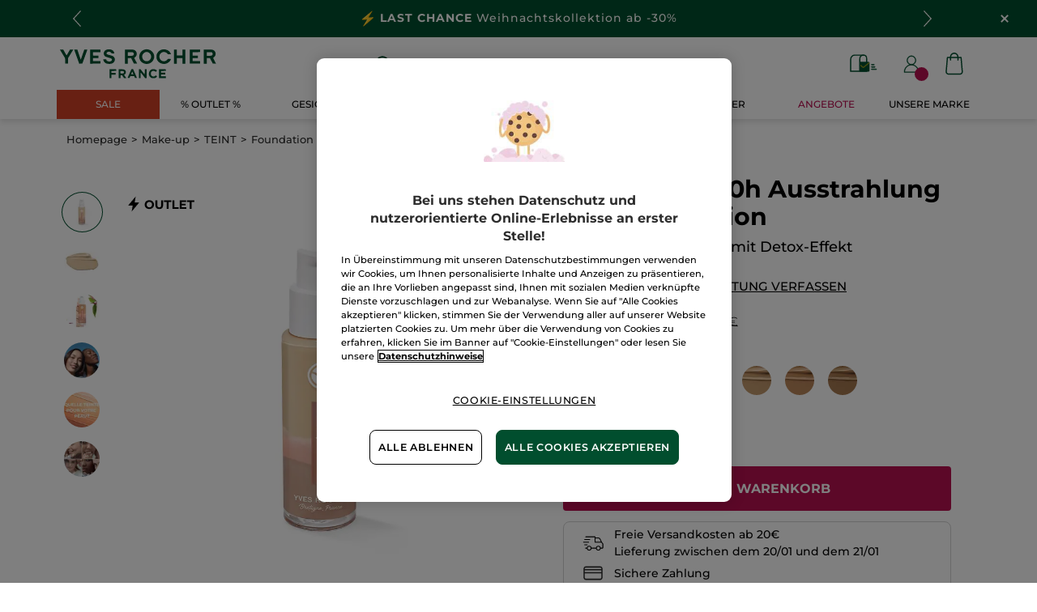

--- FILE ---
content_type: text/html;charset=UTF-8
request_url: https://www.yves-rocher.de/make-up/teint/foundation/foundation-10h-ausstrahlung-und-anti-pollution/p/63390
body_size: 97355
content:
<!DOCTYPE html><html lang="de"
      xmlns="http://www.w3.org/1999/xhtml"
><head><style>
    /* Prevent Flash of Unstyled Content */
    body {
        visibility: hidden;
        opacity: 0;
        transition: opacity 0.3s ease-in;
    }
    body.loaded {
        visibility: visible;
        opacity: 1;
    }
</style><link rel="preload" href="/css/0dbc5fe8/index.css" as="style"><link rel="stylesheet" href="/css/0dbc5fe8/index.css"
      media="print"
      onload="this.media='all'"><noscript><link rel="stylesheet" href="/css/0dbc5fe8/index.css"><style>.js-modal { pointer-events: initial; }</style></noscript><script>
    document.addEventListener("DOMContentLoaded", () => {
        document.body?.classList.add('loaded');
    });
</script><link rel="preconnect"
          href="https://medias.yves-rocher.de"
    ><link rel="preconnect" href="https://cdn.cookielaw.org"><link rel="preconnect" href="https://apps.bazaarvoice.com"><link rel="preconnect" href="https://network-eu-a.bazaarvoice.com"><link rel="preconnect" href="https://www.googletagmanager.com"><link rel="preconnect" href="https://code.jquery.com"><link rel="preconnect" href="http://cdnjs.cloudfare.com"><script>
        /*<![CDATA[*/
        window.isDataLayerFirstVersionEnable = false;
        window.isDataLayerSecondVersionEnable = false;
        /*]]>*/
    </script><script>
    /*<![CDATA[*/
    window.isDataLayerFirstVersionEnable = true;
    if (typeof data === 'undefined') {
      let data;
    }
    data = JSON.parse("{\"event\":\"initialization\",\"profile\":\"prod\",\"meta\":{\"title\":\"Foundation 10h Ausstrahlung \\u0026 Anti-Pollution - Yves Rocher\",\"h1\":\"Foundation 10h Ausstrahlung \\u0026 Anti-Pollution\",\"description\":\"Foundation 10h Ausstrahlung \\u0026 Anti-Pollution 11,96\u20AC (30 ml) - Kaufe dein Beauty-Produkt online bei Yves-Rocher.de und genie\u00DFe die Vorteile der Pflanzen-Kosmetik.\",\"robots\":\"index, follow\",\"hrefLangs\":[{\"href\":\"https:\/\/www.yves-rocher.at\/make-up\/teint\/foundation\/foundation-10h-ausstrahlung-und-anti-pollution\/p\/63390\",\"lang\":\"de\",\"country\":\"AT\",\"canonical\":\"https:\/\/www.yves-rocher.at\/make-up\/teint\/foundation\/foundation-10h-ausstrahlung-und-anti-pollution\/p\/63390\"},{\"href\":\"https:\/\/www.yves-rocher.ru\/makiyazh\/lico\/tonal-nye-kremy-osnova-pod-makiyazh\/tonal-nyj-krem-siyanie-i-zashita-ot-negativnyh-faktorov-okruzhayushej-sredy-10ch\/p\/63390\",\"lang\":\"ru\",\"country\":\"RU\",\"canonical\":\"https:\/\/www.yves-rocher.ru\/makiyazh\/lico\/tonal-nye-kremy-osnova-pod-makiyazh\/tonal-nyj-krem-siyanie-i-zashita-ot-negativnyh-faktorov-okruzhayushej-sredy-10ch\/p\/63390\"},{\"href\":\"https:\/\/www.yves-rocher.ch\/de\/make-up\/teint\/foundation\/foundation-10h-ausstrahlung-und-anti-pollution\/p\/63390\",\"lang\":\"de\",\"country\":\"CH\",\"canonical\":\"https:\/\/www.yves-rocher.ch\/de\/make-up\/teint\/foundation\/foundation-10h-ausstrahlung-und-anti-pollution\/p\/63390\"},{\"href\":\"https:\/\/www.yves-rocher.be\/nl\/outlet\/foundation-perfect-glow-10u-\/p\/63390\",\"lang\":\"nl\",\"country\":\"BE\",\"canonical\":\"https:\/\/www.yves-rocher.be\/nl\/outlet\/foundation-perfect-glow-10u-\/p\/63390\"},{\"href\":\"https:\/\/www.yves-rocher.be\/fr\/fins-de-collection\/fond-de-teint-plein-eclat-10h-\/p\/63390\",\"lang\":\"fr\",\"country\":\"BE\",\"canonical\":\"https:\/\/www.yves-rocher.be\/fr\/fins-de-collection\/fond-de-teint-plein-eclat-10h-\/p\/63390\"},{\"href\":\"https:\/\/www.yves-rocher.se\/outlet\/p\/63390\",\"lang\":\"sv\",\"country\":\"SE\",\"canonical\":\"https:\/\/www.yves-rocher.se\/outlet\/p\/63390\"},{\"href\":\"https:\/\/www.yves-rocher.ch\/fr\/maquillage\/teint\/fond-de-teint\/fond-de-teint-plein-eclat-10h-\/p\/63390\",\"lang\":\"fr\",\"country\":\"CH\",\"canonical\":\"https:\/\/www.yves-rocher.ch\/fr\/maquillage\/teint\/fond-de-teint\/fond-de-teint-plein-eclat-10h-\/p\/63390\"},{\"href\":\"https:\/\/www.yves-rocher.fr\/maquillage\/teint\/fond-de-teint-plein-eclat-10h-\/p\/63390\",\"lang\":\"fr\",\"country\":\"FR\",\"canonical\":\"https:\/\/www.yves-rocher.fr\/maquillage\/teint\/fond-de-teint-plein-eclat-10h-\/p\/63390\"},{\"href\":\"https:\/\/www.yves-rocher.nl\/outlet\/foundation-perfect-glow-10u-\/p\/63390\",\"lang\":\"nl\",\"country\":\"NL\",\"canonical\":\"https:\/\/www.yves-rocher.nl\/outlet\/foundation-perfect-glow-10u-\/p\/63390\"},{\"href\":\"https:\/\/www.yves-rocher.de\/make-up\/teint\/foundation\/foundation-10h-ausstrahlung-und-anti-pollution\/p\/63390\",\"lang\":\"de\",\"country\":\"DE\",\"canonical\":\"https:\/\/www.yves-rocher.de\/make-up\/teint\/foundation\/foundation-10h-ausstrahlung-und-anti-pollution\/p\/63390\"}]},\"label\":\"productpage\",\"components\":{\"gricontextmediacomponent-deatch_it_header_newsletter\":{\"uid\":\"cmsitem_00218326\",\"typeCode\":\"GrIconTextMediaComponent\",\"name\":\"DEATCH_IT_Header_Newsletter\",\"cmsCacheKey\":680365275,\"position\":\"Section1\",\"container\":false,\"label\":\"Newsletter\",\"link\":{\"uid\":\"cmsitem_00218325\",\"uuid\":\"eyJpdGVtSWQiOiJjbXNpdGVtXzAwMjE4MzI1IiwiY2F0YWxvZ0lkIjoiWVItREVBVENILWNvbnRlbnQtY2F0YWxvZyIsImNhdGFsb2dWZXJzaW9uIjoiT25saW5lIn0\\u003d\",\"typeCode\":\"GrWrapLinkComponent\",\"name\":\"DEATCH_Link_Newsletter_subscribe\",\"cmsCacheKey\":-1661039449,\"position\":\"Section1\",\"container\":false,\"url\":\"\/newsletter\",\"target\":\"SAMEWINDOW\",\"atomic\":false,\"componentType\":\"grwraplink\",\"path\":\"cms\/grwraplink\"},\"advanceStyles\":{\"CSS__has-icon__newsletter\":{\"uid\":\"CSS__has-icon__newsletter\",\"uuid\":\"eyJpdGVtSWQiOiJDU1NfX2hhcy1pY29uX19uZXdzbGV0dGVyIiwiY2F0YWxvZ0lkIjoiWVItREVBVENILWNvbnRlbnQtY2F0YWxvZyIsImNhdGFsb2dWZXJzaW9uIjoiT25saW5lIn0\\u003d\",\"typeCode\":\"AdvanceStyleComponent\",\"name\":\"CSS__has-icon__newsletter\",\"cmsCacheKey\":-377643462,\"position\":\"Section1\",\"container\":false,\"classes\":\"has-icon has-icon_newsletter\",\"atomic\":false,\"componentType\":\"advancestyle\",\"path\":\"cms\/advancestyle\"}},\"atomic\":false,\"componentType\":\"gricontextmedia\",\"path\":\"cms\/gricontextmedia\"},\"grwidebannercomponent-deatch_all_wb_last-chance_c1-2026\":{\"uid\":\"cmsitem_00754143\",\"typeCode\":\"GrWideBannerComponent\",\"name\":\"DEATCH_ALL_WB_LAST-CHANCE_C1-2026\",\"cmsCacheKey\":328987145,\"position\":\"Section1\",\"container\":false,\"text\":\"\\u003cp class\\u003d\\\"tab_text_size_default text_XS wb_text m-b_0\\\"\\u003e\\u003cspan\\u003e\\u003cimg src\\u003d\\\"\/medias\/DEATCH-EMOTICON-THUNDER.svg?context\\[base64]\\\" width\\u003d\\\"20\\\" \/\\u003e\\u003c\/span\\u003e\u00A0\\u003cstrong\\u003eLAST CHANCE\\u003c\/strong\\u003e Weihnachtskollektion ab -30%\\u003c\/p\\u003e\",\"url\":\"c\/outlet\",\"atomic\":false,\"componentType\":\"grwidebanner\",\"path\":\"cms\/grwidebanner\"},\"product\":{\"typeCode\":\"product\",\"cmsCacheKey\":0,\"position\":\"Section1\",\"container\":false,\"product\":{\"baseOptions\":[{\"options\":[{\"code\":\"61556\",\"grRefCode\":\"61556\",\"grOffer\":{\"advantage\":{\"formattedValue\":\"60%\",\"type\":\"DISCOUNT\",\"value\":\"0.60\"},\"price\":{\"currencyIso\":\"EUR\",\"value\":11.96}},\"grPackaging\":{\"container\":\"Flacon\",\"contentUnit\":\"ml\",\"formattedValue\":\"30 ml\",\"numberContentUnits\":30.0,\"refFormattedValue\":\"398,67\u20AC \/ 1l\",\"refPrice\":{\"currencyIso\":\"EUR\",\"value\":398.67},\"refQuantity\":1.0},\"priceData\":{\"currencyIso\":\"EUR\",\"formattedValue\":\"29,90\u20AC\",\"priceType\":\"BUY\",\"value\":29.9},\"stock\":{\"stockLevelStatus\":\"inStock\"},\"url\":\"\/make-up\/teint\/foundation\/foundation-10h-ausstrahlung-und-anti-pollution\/p\/61556\",\"variantOptionQualifiers\":[{\"qualifier\":\"grVariantStyleColor\",\"value\":\"Ros\u00E9 050\"},{\"qualifier\":\"grVariantIcon\",\"value\":\"\/medias\/61556-m.jpg?context\\[base64]\"},{\"qualifier\":\"grSequenceVariant\",\"value\":\"2\"},{\"qualifier\":\"grHexaCodeColor\"}]},{\"code\":\"61721\",\"grRefCode\":\"61721\",\"grOffer\":{\"advantage\":{\"formattedValue\":\"60%\",\"type\":\"DISCOUNT\",\"value\":\"0.60\"},\"price\":{\"currencyIso\":\"EUR\",\"value\":11.96}},\"grPackaging\":{\"container\":\"Flacon\",\"contentUnit\":\"ml\",\"formattedValue\":\"30 ml\",\"numberContentUnits\":30.0,\"refFormattedValue\":\"398,67\u20AC \/ 1l\",\"refPrice\":{\"currencyIso\":\"EUR\",\"value\":398.67},\"refQuantity\":1.0},\"priceData\":{\"currencyIso\":\"EUR\",\"formattedValue\":\"29,90\u20AC\",\"priceType\":\"BUY\",\"value\":29.9},\"stock\":{\"stockLevelStatus\":\"inStock\"},\"url\":\"\/make-up\/teint\/foundation\/foundation-10h-ausstrahlung-und-anti-pollution\/p\/61721\",\"variantOptionQualifiers\":[{\"qualifier\":\"grVariantStyleColor\",\"value\":\"Ros\u00E9 075\"},{\"qualifier\":\"grVariantIcon\",\"value\":\"\/medias\/61721-m.jpg?context\\[base64]\"},{\"qualifier\":\"grSequenceVariant\",\"value\":\"3\"},{\"qualifier\":\"grHexaCodeColor\"}]},{\"code\":\"61871\",\"grRefCode\":\"61871\",\"grOffer\":{\"advantage\":{\"formattedValue\":\"60%\",\"type\":\"DISCOUNT\",\"value\":\"0.60\"},\"price\":{\"currencyIso\":\"EUR\",\"value\":11.96}},\"grPackaging\":{\"container\":\"Flacon\",\"contentUnit\":\"ml\",\"formattedValue\":\"30 ml\",\"numberContentUnits\":30.0,\"refFormattedValue\":\"398,67\u20AC \/ 1l\",\"refPrice\":{\"currencyIso\":\"EUR\",\"value\":398.67},\"refQuantity\":1.0},\"priceData\":{\"currencyIso\":\"EUR\",\"formattedValue\":\"29,90\u20AC\",\"priceType\":\"BUY\",\"value\":29.9},\"stock\":{\"stockLevel\":0,\"stockLevelStatus\":\"outOfStock\"},\"url\":\"\/make-up\/teint\/foundation\/foundation-10h-ausstrahlung-und-anti-pollution\/p\/61871\",\"variantOptionQualifiers\":[{\"qualifier\":\"grVariantStyleColor\",\"value\":\"Ros\u00E9 100\"},{\"qualifier\":\"grVariantIcon\",\"value\":\"\/medias\/61871-m.jpg?context\\[base64]\"},{\"qualifier\":\"grSequenceVariant\",\"value\":\"4\"},{\"qualifier\":\"grHexaCodeColor\"}]},{\"code\":\"63390\",\"grRefCode\":\"63390\",\"grOffer\":{\"advantage\":{\"formattedValue\":\"60%\",\"type\":\"DISCOUNT\",\"value\":\"0.60\"},\"price\":{\"currencyIso\":\"EUR\",\"value\":11.96}},\"grPackaging\":{\"container\":\"Flacon\",\"contentUnit\":\"ml\",\"formattedValue\":\"30 ml\",\"numberContentUnits\":30.0,\"refFormattedValue\":\"398,67\u20AC \/ 1l\",\"refPrice\":{\"currencyIso\":\"EUR\",\"value\":398.67},\"refQuantity\":1.0},\"priceData\":{\"currencyIso\":\"EUR\",\"formattedValue\":\"29,90\u20AC\",\"priceType\":\"BUY\",\"value\":29.9},\"stock\":{\"stockLevelStatus\":\"inStock\"},\"url\":\"\/make-up\/teint\/foundation\/foundation-10h-ausstrahlung-und-anti-pollution\/p\/63390\",\"variantOptionQualifiers\":[{\"qualifier\":\"grVariantStyleColor\",\"value\":\"Beige 100\"},{\"qualifier\":\"grVariantIcon\",\"value\":\"\/medias\/63390-m.jpg?context\\[base64]\"},{\"qualifier\":\"grSequenceVariant\",\"value\":\"11\"},{\"qualifier\":\"grHexaCodeColor\"}]},{\"code\":\"64045\",\"grRefCode\":\"64045\",\"grOffer\":{\"advantage\":{\"formattedValue\":\"60%\",\"type\":\"DISCOUNT\",\"value\":\"0.60\"},\"price\":{\"currencyIso\":\"EUR\",\"value\":11.96}},\"grPackaging\":{\"container\":\"Flacon\",\"contentUnit\":\"ml\",\"formattedValue\":\"30 ml\",\"numberContentUnits\":30.0,\"refFormattedValue\":\"398,67\u20AC \/ 1l\",\"refPrice\":{\"currencyIso\":\"EUR\",\"value\":398.67},\"refQuantity\":1.0},\"priceData\":{\"currencyIso\":\"EUR\",\"formattedValue\":\"29,90\u20AC\",\"priceType\":\"BUY\",\"value\":29.9},\"stock\":{\"stockLevelStatus\":\"inStock\"},\"url\":\"\/make-up\/teint\/foundation\/foundation-10h-ausstrahlung-und-anti-pollution\/p\/64045\",\"variantOptionQualifiers\":[{\"qualifier\":\"grVariantStyleColor\",\"value\":\"Beige 300\"},{\"qualifier\":\"grVariantIcon\",\"value\":\"\/medias\/64045-m.jpg?context\\[base64]\"},{\"qualifier\":\"grSequenceVariant\",\"value\":\"14\"},{\"qualifier\":\"grHexaCodeColor\"}]},{\"code\":\"64935\",\"grRefCode\":\"64935\",\"grOffer\":{\"advantage\":{\"formattedValue\":\"60%\",\"type\":\"DISCOUNT\",\"value\":\"0.60\"},\"price\":{\"currencyIso\":\"EUR\",\"value\":11.96}},\"grPackaging\":{\"container\":\"Flacon\",\"contentUnit\":\"ml\",\"formattedValue\":\"30 ml\",\"numberContentUnits\":30.0,\"refFormattedValue\":\"398,67\u20AC \/ 1l\",\"refPrice\":{\"currencyIso\":\"EUR\",\"value\":398.67},\"refQuantity\":1.0},\"priceData\":{\"currencyIso\":\"EUR\",\"formattedValue\":\"29,90\u20AC\",\"priceType\":\"BUY\",\"value\":29.9},\"stock\":{\"stockLevelStatus\":\"inStock\"},\"url\":\"\/make-up\/teint\/foundation\/foundation-10h-ausstrahlung-und-anti-pollution\/p\/64935\",\"variantOptionQualifiers\":[{\"qualifier\":\"grVariantStyleColor\",\"value\":\"Dor\u00E9 275\"},{\"qualifier\":\"grVariantIcon\",\"value\":\"\/medias\/64935-m.jpg?context\\[base64]\"},{\"qualifier\":\"grSequenceVariant\",\"value\":\"18\"},{\"qualifier\":\"grHexaCodeColor\"}]},{\"code\":\"65358\",\"grRefCode\":\"65358\",\"grOffer\":{\"advantage\":{\"formattedValue\":\"60%\",\"type\":\"DISCOUNT\",\"value\":\"0.60\"},\"price\":{\"currencyIso\":\"EUR\",\"value\":11.96}},\"grPackaging\":{\"contentUnit\":\"ml\",\"formattedValue\":\"30 ml\",\"numberContentUnits\":30.0,\"refFormattedValue\":\"39,87\u20AC \/ 100ml\",\"refPrice\":{\"currencyIso\":\"EUR\",\"value\":39.87},\"refQuantity\":100.0},\"priceData\":{\"currencyIso\":\"EUR\",\"formattedValue\":\"29,90\u20AC\",\"priceType\":\"BUY\",\"value\":29.9},\"stock\":{\"stockLevelStatus\":\"inStock\"},\"url\":\"\/make-up\/teint\/foundation\/foundation-10h-ausstrahlung-und-anti-pollution\/p\/65358\",\"variantOptionQualifiers\":[{\"qualifier\":\"grVariantStyleColor\",\"value\":\"Dor\u00E9 400\"},{\"qualifier\":\"grVariantIcon\",\"value\":\"\/medias\/?context\\u003dbWFzdGVyfGltYWdlc3wxMDU5OXxpbWFnZS9qcGVnfHN5c19tYXN0ZXIvaW1hZ2VzL2hiMi9oN2EvOTgzMTM4MDYxNTE5OHwwYjdiMzBhMmQ1MDIwODBhYjZiMjE0ZjRhNDhiYzQ3YmQ1MmI4NzE3NDVmYTgyNWRiMzdkMWU0ZjA3YTYzOThh\"},{\"qualifier\":\"grSequenceVariant\",\"value\":\"20\"},{\"qualifier\":\"grHexaCodeColor\"}]}],\"selected\":{\"code\":\"63390\",\"grRefCode\":\"63390\",\"grOffer\":{\"advantage\":{\"formattedValue\":\"60%\",\"type\":\"DISCOUNT\",\"value\":\"0.60\"},\"price\":{\"currencyIso\":\"EUR\",\"value\":11.96}},\"grPackaging\":{\"container\":\"Flacon\",\"contentUnit\":\"ml\",\"formattedValue\":\"30 ml\",\"numberContentUnits\":30.0,\"refFormattedValue\":\"398,67\u20AC \/ 1l\",\"refPrice\":{\"currencyIso\":\"EUR\",\"value\":398.67},\"refQuantity\":1.0},\"priceData\":{\"currencyIso\":\"EUR\",\"formattedValue\":\"29,90\u20AC\",\"priceType\":\"BUY\",\"value\":29.9},\"stock\":{\"stockLevelStatus\":\"inStock\"},\"url\":\"\/make-up\/teint\/foundation\/foundation-10h-ausstrahlung-und-anti-pollution\/p\/63390\",\"variantOptionQualifiers\":[{\"qualifier\":\"grVariantStyleColor\",\"value\":\"Beige 100\"},{\"qualifier\":\"grVariantIcon\",\"value\":\"\/medias\/63390-m.jpg?context\\[base64]\"},{\"qualifier\":\"grSequenceVariant\",\"value\":\"11\"},{\"qualifier\":\"grHexaCodeColor\"}]},\"variantType\":\"GrColorVariantProduct\"}],\"baseProduct\":\"W61045\",\"bvReview\":{\"averageOverallRating\":3.4,\"numReviews\":168},\"categories\":[{\"code\":\"21100\",\"grMetaDescription\":\"Ebenm\u00E4\u00DFig und strahlend sch\u00F6n \u2665 Entdecken Sie Ihre perfekte Foundation f\u00FCr eine langanhaltende Make-up-Grundierung! Bestellen Sie online bei YVES ROCHER\",\"grMetaTitle\":\"Foundation f\u00FCr den perfekten Teint\",\"grSEOBox\":\"\\u003cp\\u003eDer Begriff Foundation beschreibt die Basis des Make-ups, die \u00FCblicherweise \u00FCber der gewohnten Tagespflege aufgetragen wird. Sie kann leichte Hautunreinheiten und Unebenheiten optimal ausgleichen und somit f\u00FCr einen ebenm\u00E4\u00DFigen Teint sorgen. In fl\u00FCssiger Form wird die Grundierung oft als Make-up bezeichnet, was verwirren kann. Mit Make-up wird eigentlich das fertige Resultat nach dem Schminken bezeichnet, da sich dieser Begriff auf alle Produkte bezieht, die auf das Gesicht aufgetragen werden. Das hei\u00DFt: Vom  \\u003cb\\u003e \\u003cspan style\\u003d\\\"text-decoration: underline;\\\"\\u003e\\u003ca title\\u003d\\\"Lidschatten\\\" href\\u003d\\\"\/c\/23300\\\"target\\u003d\\\"_blank\\\"\\u003e Lidschatten\\u003c\/b\\u003e\\u003c\/span\\u003e\\u003c\/a\\u003e  \u00FCber den  \\u003cb\\u003e \\u003cspan style\\u003d\\\"text-decoration: underline;\\\"\\u003e\\u003ca title\\u003d\\\"Mascara\\\" href\\u003d\\\"\/c\/23100\\\"target\\u003d\\\"_blank\\\"\\u003eMascara\\u003c\/b\\u003e\\u003c\/span\\u003e\\u003c\/a\\u003e  bis hin zum  \\u003cb\\u003e \\u003cspan style\\u003d\\\"text-decoration: underline;\\\"\\u003e\\u003ca title\\u003d\\\"Lippenstift\\\" href\\u003d\\\"\/c\/22100\\\"target\\u003d\\\"_blank\\\"\\u003eLippenstift\\u003c\/b\\u003e\\u003c\/span\\u003e\\u003c\/a\\u003e, all diese Bestandteile geh\u00F6ren zum Make-up. Die Foundation oder Grundierung ist ein Teil davon: allerdings ein sehr wichtiger und unverzichtbarer Teil.\\u003c\/p\\u003e\\n\\u003ch2 class\\u003d\\\"m-b_default text_left text_bold text_M\\\"\\u003eSo finde ich die richtige Foundation f\u00FCr mich\\u003c\/h2\\u003e\\u003cp\\u003e\\n\\u003cb\\u003eBei der Auswahl einer Grundierung ist der richtige Farbton das wohl wichtigste Kriterium.\\u003c\/b\\u003e Die Zahl der unterschiedlichen Nuancen wird immer gr\u00F6\u00DFer und auch bei Yves Rocher finden Sie viele verschiedene Farbt\u00F6ne. Doch keine Sorge: Im Prinzip ist es ganz einfach, den \\\"richtigen Ton zu treffen\\\". Ein kritischer Blick in den Spiegel liefert bereits erste Anhaltspunkte. So sehen Sie schnell, ob ein Farbton wom\u00F6glich zu rosa- oder gelbstichig ist beziehungsweise zu hell oder zu dunkel erscheint. \\u003cb\\u003eDie perfekte Farbe sollte am besten auf der Haut verschwinden\\u003c\/b\\u003e und sich nicht mehr hervorheben, sie darf aber durchaus \\u003cb\\u003eeinen Hauch heller\\u003c\/b\\u003e als die nat\u00FCrliche Hautfarbe sein. Aufgepasst: Bei fettiger Haut wirkt eine Grundierung etwas dunkler als sie tats\u00E4chlich ist! Testen Sie sie zudem auf keinen Fall auf Ihrer Hand oder auf dem Arm, auch wenn dies viele Kosmetikerinnen immer noch bef\u00FCrworten. Doch die These gilt inzwischen l\u00E4ngst als \u00FCberholt, mittlerweile wird dazu geraten, die \\u003cb\\u003eGrundierung immer auf der Wange auszuprobieren.\\u003c\/b\\u003e Au\u00DFerdem sollte dieser Test grunds\u00E4tzlich bei \\u003cb\\u003eTageslicht\\u003c\/b\\u003e durchgef\u00FChrt werden, da k\u00FCnstliches Licht das Resultat verf\u00E4lscht.\\u003cbr\\u003e\\u003cb\\u003e\\nFl\u00FCssige Foundation\\u003c\/b\\u003e\\u003cbr\\u003e\\nGenerell werden Grundierungen in unterschiedlichen Texturen angeboten. Ein fl\u00FCssiges Produkt zeichnet sich beispielsweise durch eine sehr einfache Anwendung aus. Es l\u00E4sst sich dank der Konsistenz ganz leicht auf der Haut verteilen, au\u00DFerdem sind kleinere Nachkorrekturen in der Regel problemlos m\u00F6glich. Haben Sie n\u00E4mlich einmal versehentlich etwas zu viel Foundation an einer Stelle aufgetragen, kann sie relativ einfach wieder entfernt beziehungsweise ausgeglichen werden. Einen ganz wichtigen Vorteil bietet fl\u00FCssige Grundierung zudem beim Auffinden der richtigen Farbe. Passt eine bestimmte Nuance n\u00E4mlich nicht exakt zur Gesichtshaut, k\u00F6nnen Sie mit zwei oder auch mehreren unterschiedlichen Farben den perfekten Ton selbst mischen.\\u003cbr\\u003e\\u003cb\\u003e\\nCreme-Foundation\\u003c\/b\\u003e\\u003cbr\\u003e\\nDann gibt es seit geraumer Zeit auch Creme-Foundation: Neben der gewohnten Wirkung deckt sie zus\u00E4tzlich auch R\u00F6tungen, Augenringe oder sogar kleinere Narben ab. Der Grund: Der Pigmentanteil bei Creme-Foundation liegt h\u00F6her als bei einer gew\u00F6hnlichen Grundierung. Bei einer st\u00E4rken Pigmentierung sollten Sie aufpassen, dass der Teint durch eine zu gro\u00DFe Menge nicht maskenhaft wirkt. Hier sollten Sie beim Auftragen also besonders sorgf\u00E4ltig vorgehen.\\u003c\/p\\u003e\\u003ch2 class\\u003d\\\"m-b_default text_left text_bold text_M\\\"\\u003e\\n \\nWie wird eine Foundation richtig angewendet?\\u003c\/h2\\u003e\\u003cp\\u003e\\nDamit Ihre Grundierung m\u00F6glichst den ganzen Tag h\u00E4lt und keine unsch\u00F6nen Flecken bildet, m\u00FCssen Sie beim Auftragen sehr pr\u00E4zise arbeiten. Dies erfordert vielleicht ein bisschen Zeit und Geduld, zahlt sich letztendlich aber aus, da sich das Ergebnis dann auch wirklich sehen lassen kann.\\nVor der Grundierung ist eine gr\u00FCndliche  \\u003cb\\u003e \\u003cspan style\\u003d\\\"text-decoration: underline;\\\"\\u003e\\u003ca title\\u003d\\\"Gesichtsreinigung\\\" href\\u003d\\\"\/c\/11100\\\"target\\u003d\\\"_blank\\\"\\u003eGesichtsreinigung\\u003c\/b\\u003e\\u003c\/span\\u003e\\u003c\/a\\u003e  zu empfehlen, damit Sie Ihr Gesicht von Fett und abgestorbenen Hautpartikeln befreien. Dies ist ganz wichtig, da die Grundierung ansonsten nicht lange h\u00E4lt und unregelm\u00E4\u00DFig aussieht. Eine  \\u003cb\\u003e \\u003cspan style\\u003d\\\"text-decoration: underline;\\\"\\u003e\\u003ca title\\u003d\\\"Tagescreme\\\" href\\u003d\\\"\/c\/11300\\\"target\\u003d\\\"_blank\\\"\\u003eTagescreme\\u003c\/b\\u003e\\u003c\/span\\u003e\\u003c\/a\\u003e  ist anschlie\u00DFend die perfekte Basis gerade f\u00FCr trockene oder auch normale Haut. Sie muss jedoch rechtzeitig aufgetragen werden, damit sie etwa zehn Minuten einwirken kann.\\nDanach ist es Zeit f\u00FCr Ihre Foundation. Eine fl\u00FCssige oder cremef\u00F6rmige Grundierung kann mit den Fingern aufgetragen werden, allerdings ist ein hochwertiges Schw\u00E4mmchen die bessere Alternative. Mit dem \\u003ca title\\u003d\\\"Make-up Schwamm Physionomiste\\\" href\\u003d\\\"\/p\/40616 \\\"target\\u003d\\\"_blank\\\"\\u003eMake-up Schwamm Physionomiste\\u003c\/a\\u003e  dr\u00FCcken Sie die Textur quasi in Ihre Haut und k\u00F6nnen sie super verblenden. Au\u00DFerdem k\u00F6nnen Sie Ihre Grundierung mit einem  \\u003cb\\u003e \\u003cspan style\\u003d\\\"text-decoration: underline;\\\"\\u003e\\u003ca title\\u003d\\\"Pinsel\\\" href\\u003d\\\"\/c\/21700\\\"target\\u003d\\\"_blank\\\"\\u003ePinsel\\u003c\/b\\u003e\\u003c\/span\\u003e\\u003c\/a\\u003e  auftragen. Er sollte m\u00F6glichst gro\u00DF, nicht zu hart, aber auch auf keinen Fall zu fluffig sein. Mit dem Pinsel verteilen Sie die Foundation vorsichtig in kreisenden Bewegungen und dr\u00FCcken sie in Ihre Haut ein. Nutzen Sie eine Puder-Grundierung, darf der Pinsel auch ruhig etwas weicher sein.\\u003cbr\\u003e\\u003cb\\u003e\\nZu den h\u00E4ufigsten Fehlern beim Auftragen einer Grundierung geh\u00F6ren unsch\u00F6ne R\u00E4nder:\\u003c\/b\\u003e Foundation muss daher unbedingt verblendet werden. Vor allem am Hals und am Haaransatz machen sich ansonsten schnell die st\u00F6renden \\\"Randerscheinungen\\\" bemerkbar. Denken Sie auch daran, vor dem Auftragen nicht nur das Gesicht zu reinigen, sondern auch die Finger. Wer darauf verzichtet, riskiert, dass Bakterien auf der Haut verteilt werden.\\u003c\/p\\u003e\",\"grSEOBoxTitle\":\"Foundation f\u00FCr ebenm\u00E4\u00DFigen und strahlenden Teint\",\"name\":\"Foundation\",\"url\":\"\/make-up\/teint\/foundation\/c\/21100\",\"grType\":\"NAVIGATION\",\"grRobots\":\"index, follow\",\"grBreadcrumbVisibility\":true,\"grMkpPromotion\":false},{\"code\":\"6T\",\"name\":\"Couleurs Nature\",\"url\":\"\/couleurs-nature\/c\/6T\",\"grType\":\"PRODUCTLINE\",\"grRobots\":\"index, follow\",\"grBreadcrumbVisibility\":true,\"grMkpPromotion\":false},{\"code\":\"DE_1er_pdt_gratis\",\"name\":\"1er  produit offert eligible deatch\",\"url\":\"\/categorie-local-creation-promo\/1er-produit-offert-eligible-deatch\/c\/DE_1er_pdt_gratis\",\"grType\":\"PROMOTION\",\"grRobots\":\"index, follow\",\"grBreadcrumbVisibility\":true,\"grMkpPromotion\":false},{\"code\":\"monday\",\"grBrandBanner\":{\"backgroundCrop\":false,\"backgroundDesktop\":{\"url\":\"\/medias\/CYBER-MONDAY-BREADCRUMB-DESK-DEDEATCH-D-2809-C10-SLIDER-SHOPPING-DAYS-FR.jpg?context\\[base64]\"},\"imageCrop\":false,\"type\":\"BRAND_BANNER\",\"backgroundColor\":\"#71FFEE\"},\"name\":\"CYBER MONDAY!\",\"url\":\"\/cyber-monday-\/c\/monday\",\"grType\":\"PROMOTION\",\"grRobots\":\"index, follow\",\"grBreadcrumbVisibility\":true,\"grMkpPromotion\":false},{\"code\":\"favorites\",\"description\":\"\\u003cp\\u003e\\u003cstrong\\u003eNutze jetzt dein exklusives Angebot: -50%\\u003c\/strong\\u003e\\u003csup\\u003e(1)\\u003c\/sup\\u003e auf das erste Produkt im Warenkorb mit dem Code F\\u003cstrong\\u003eAV50\\u003c\/strong\\u003e.\\u003c\/p\\u003e\\n\\n\\u003cp\\u003e*Angebot nur f\u00FCr eine erste Bestellung. Nicht kombinierbar mit anderen Angeboten, nicht g\u00FCltig auf NICE PRICE-Produkte, limitierte Editionen, Accessoires und Geschenksets.\\u003c\/p\\u003e\\n\",\"grBrandBanner\":{\"backgroundCrop\":false,\"imageCrop\":false,\"imageDesktop\":{\"url\":\"\/medias\/DE-725x180-C2-FAV50.jpg?context\\[base64]\"},\"imageMobile\":{\"url\":\"\/medias\/DE-725x180-C2-FAV50.jpg?context\\[base64]\"},\"title\":\"\\u003cp\\u003e\\u003cstrong\\u003ebei Yves Rocher\\u003c\/strong\\u003e\\u003c\/p\\u003e\\n\",\"type\":\"BRAND_BANNER\"},\"grNameHtml\":\"Willkommen\",\"name\":\"Deine Favorites\",\"url\":\"\/deine-favorites\/c\/favorites\",\"grType\":\"PROMOTION\",\"grRobots\":\"noindex, nofollow\",\"grBreadcrumbVisibility\":true,\"grTab\":[{\"grTabLabel\":\"Gesichtspflege\",\"grTabUrl\":\"?q\\u003d:default:categoryFirstLevel:10000\"},{\"grTabLabel\":\"Make-up\",\"grTabUrl\":\"?q\\u003d:relevance:categoryFirstLevel:20000\"},{\"grTabLabel\":\"Parfum\",\"grTabUrl\":\"?q\\u003d:relevance:categoryFirstLevel:30000\"},{\"grTabLabel\":\"K\u00F6rper\",\"grTabUrl\":\"?q\\u003d:relevance:categoryFirstLevel:40000\"}],\"notSelectedOutlineColor\":\"#428a4c\",\"selectedOutlineColor\":\"#428a4c\",\"grMkpPromotion\":false},{\"code\":\"hallo\",\"grBrandBanner\":{\"backgroundCrop\":false,\"backgroundDesktop\":{\"url\":\"\/medias\/PLP-Banner-Desktop-sans-texte.jpg?context\\[base64]\"},\"backgroundMobile\":{\"url\":\"\/medias\/PLP-Banner-Mobile-sans-texte.png?context\\[base64]\"},\"imageCrop\":false,\"title\":\"\\u003cp\\u003eDeine Gratis-\u00DCberraschung liegt f\u00FCr dich im Warenkorb\\u003c\/p\\u003e\\n\",\"type\":\"BRAND_BANNER\",\"backgroundColor\":\"#fbfbf9\"},\"name\":\"Willkommen bei Yves Rocher\",\"url\":\"\/willkommen-bei-yves-rocher\/c\/hallo\",\"grType\":\"PROMOTION\",\"grRobots\":\"noindex, nofollow\",\"grBreadcrumbVisibility\":true,\"grMkpPromotion\":false},{\"code\":\"welcome\",\"description\":\"\\u003cp\\u003eDein Kennenlern-Gutschein ist eingel\u00F6st ab 25\u20AC Bestellwert.\\u003c\/p\\u003e\\n\",\"grBrandBanner\":{\"backgroundCrop\":false,\"backgroundDesktop\":{\"url\":\"\/medias\/PLP-Banner-Desktop-sans-texte.jpg?context\\[base64]\"},\"backgroundMobile\":{\"url\":\"\/medias\/PLP-Banner-Mobile-sans-texte.png?context\\[base64]\"},\"imageCrop\":false,\"title\":\"\\u003cp\\u003eDeine \u00DCberraschung liegt f\u00FCr dich im Warenkorb \\u0026\u00A0\\u003cbr \/\\u003e\\ndein 5\u20AC\u00A0 Gutschein ist automatisch eingel\u00F6st!\\u003c\/p\\u003e\\n\",\"type\":\"BREAD_CRUMB\"},\"grNameHtml\":\"\\u003cspan class\\u003d\\\"text_XXXL \\\"\\u003eWILLKOMMEN BEI YVES ROCHER\\u003c\/span\\u003e\",\"name\":\"WILLKOMMEN BEI YVES ROCHER\",\"url\":\"\/willkommen-bei-yves-rocher\/c\/welcome\",\"grType\":\"PROMOTION\",\"grRobots\":\"noindex, nofollow\",\"grBreadcrumbVisibility\":true,\"grTab\":[{\"grTabLabel\":\"Gesichtspflege\",\"grTabUrl\":\"?query\\u003dnull:cf__categoryfirstlevelname:Gesichtspflege\"},{\"grTabLabel\":\"K\u00F6rperpflege\",\"grTabUrl\":\"?query\\u003dnull:cf__categoryfirstlevelname:K\u00F6rper\"},{\"grTabLabel\":\"Haarpflege\",\"grTabUrl\":\"?q\\u003d:relevance:categoryFirstLevel:50000\"},{\"grTabLabel\":\"Make-up\",\"grTabUrl\":\"?query\\u003dnull:cf__categoryfirstlevelname:Makev__up\"},{\"grTabLabel\":\"Parfum\",\"grTabUrl\":\"?query\\u003dnull:cf__categoryfirstlevelname:Parfum\"}],\"grMkpPromotion\":false},{\"code\":\"midseason\",\"grBrandBanner\":{\"backgroundCrop\":false,\"imageCrop\":false,\"imageDesktop\":{\"url\":\"\/medias\/DE-D-PLP-BANER-C1-SALES.jpg?context\\[base64]\"},\"imageMobile\":{\"url\":\"\/medias\/DE-D-PLP-BANER-C1-SALES.jpg?context\\[base64]\"},\"type\":\"BRAND_BANNER\"},\"name\":\"50% Sale\",\"url\":\"\/50-sale\/c\/midseason\",\"grType\":\"PROMOTION\",\"grRobots\":\"index, follow\",\"grBreadcrumbVisibility\":true,\"grMkpPromotion\":false},{\"code\":\"DEATCH_maqu_2p1-eligibles\",\"name\":\"DEATCH_maqu_2p1-eligibles\",\"url\":\"\/categorie-local-creation-promo\/deatch-maqu-2p1-eligibles\/c\/DEATCH_maqu_2p1-eligibles\",\"grType\":\"PROMOTION\",\"grRobots\":\"noindex, nofollow\",\"grBreadcrumbVisibility\":true,\"grMkpPromotion\":false},{\"code\":\"sortiment\",\"grNameHtml\":\"MAIN SELECTION Yves Rocher\",\"name\":\"Sortiment ONE\",\"url\":\"\/sortiment-one\/c\/sortiment\",\"grType\":\"PROMOTION\",\"grRobots\":\"index, nofollow\",\"grBreadcrumbVisibility\":true,\"grTab\":[{\"grTabLabel\":\"K\u00F6rperpflege\",\"grTabUrl\":\"?query\\u003dnull:cf__categoryfirstlevelname:K\u00F6rper\"},{\"grTabLabel\":\"Make-up\",\"grTabUrl\":\"?query\\u003dnull:cf__categoryfirstlevelname:Makev__up\"},{\"grTabLabel\":\"Haarpflege\",\"grTabUrl\":\"?q\\u003d:relevance:categoryFirstLevel:50000\"},{\"grTabLabel\":\"Parfum\",\"grTabUrl\":\"?query\\u003dnull:cf__categoryfirstlevelname:Parfum\"},{\"grTabLabel\":\"Gesichtspflege\",\"grTabUrl\":\"?query\\u003dnull:cf__categoryfirstlevelname:Gesichtspflege\"}],\"grMkpPromotion\":false},{\"code\":\"today\",\"grBrandBanner\":{\"backgroundCrop\":false,\"backgroundDesktop\":{\"url\":\"\/medias\/Desktop.jpg?context\\[base64]\"},\"backgroundMobile\":{\"url\":\"\/medias\/Mobile.jpg?context\\[base64]\"},\"imageCrop\":false,\"title\":\"\\u003cp\\u003eDeine Gratis-\u00DCberraschung liegt f\u00FCr dich im Warenkorb\\u003c\/p\\u003e\\n\",\"type\":\"BRAND_BANNER\",\"backgroundColor\":\"#f2f3ed\"},\"name\":\"MERCI F\u00DCR DEINE TREUE!\",\"url\":\"\/merci-fuer-deine-treue-\/c\/today\",\"grType\":\"PROMOTION\",\"grRobots\":\"index, follow\",\"grBreadcrumbVisibility\":true,\"grMkpPromotion\":false},{\"code\":\"valentinstag\",\"grBrandBanner\":{\"backgroundCrop\":false,\"imageCrop\":false,\"imageDesktop\":{\"url\":\"\/medias\/CHFR-D-PLP-BANER-C2-ST-VALENTIN-V2.jpg?context\\[base64]\"},\"imageMobile\":{\"url\":\"\/medias\/CHFR-D-PLP-BANER-C2-ST-VALENTIN-V2.jpg?context\\[base64]\"},\"type\":\"BREAD_CRUMB\"},\"grNameHtml\":\"Valentinstag\",\"name\":\"Geschenkideen f\u00FCr Sie und Ihn\",\"url\":\"\/geschenkideen-fuer-sie-und-ihn\/c\/valentinstag\",\"grType\":\"PROMOTION\",\"grRobots\":\"index, follow\",\"grBreadcrumbVisibility\":true,\"grTab\":[{\"grTabLabel\":\"Geschenksets\",\"grTabUrl\":\"?query\\u003dnull%3Acf__attr_product_type%3AGeschenksets\"},{\"grTabLabel\":\"Geschenke Gesichtspflege\",\"grTabUrl\":\"?query\\u003dnull%3Acf__categoryfirstlevelname%3AGesichtspflege\"},{\"grTabLabel\":\"Parfum\",\"grTabUrl\":\"?q\\u003d:relevance:category:62200\"},{\"grTabLabel\":\"Geschenke K\u00F6rperpflege\",\"grTabUrl\":\"?query\\u003dnull%3Acf__categoryfirstlevelname%3AK\u00F6rper\"},{\"grTabLabel\":\"F\u00FCr Herren\",\"grTabUrl\":\"?q\\u003d:relevance:who:Herren\"}],\"notSelectedOutlineColor\":\"#B6211A\",\"selectedOutlineColor\":\"#B6211A\",\"grMkpPromotion\":false},{\"code\":\"DEATCH_25_eligible_1achete_1offert\",\"name\":\"DEATCH_25_eligible_1achete_1offert\",\"url\":\"\/categorie-local-creation-promo\/deatch-25-eligible-1achete-1offert\/c\/DEATCH_25_eligible_1achete_1offert\",\"grType\":\"PROMOTION\",\"grRobots\":\"index, follow\",\"grBreadcrumbVisibility\":true,\"grMkpPromotion\":false},{\"code\":\"royal\",\"grBrandBanner\":{\"backgroundCrop\":false,\"backgroundDesktop\":{\"url\":\"\/medias\/banner-lift-pro.png?context\\[base64]\"},\"backgroundMobile\":{\"url\":\"\/medias\/banner-lift-pro.png?context\\[base64]\"},\"imageCrop\":false,\"type\":\"BRAND_BANNER\"},\"grNameHtml\":\"EIN EXTRA GESCHENK F\u00DCR DICH\",\"name\":\"EIN EXTRA GESCHENK F\u00DCR DICH\",\"url\":\"\/ein-extra-geschenk-fuer-dich\/c\/royal\",\"grType\":\"PROMOTION\",\"grRobots\":\"noindex, nofollow\",\"grBreadcrumbVisibility\":true,\"grTab\":[{\"grTabLabel\":\"Gesichtspflege\",\"grTabUrl\":\"?q\\u003d:relevance:categoryFirstLevel:10000\"},{\"grTabLabel\":\"Parfum\",\"grTabUrl\":\"?q\\u003d:relevance:categoryFirstLevel:30000\"},{\"grTabLabel\":\"K\u00F6rperpflege\",\"grTabUrl\":\"?q\\u003d:relevance:categoryFirstLevel:40000\"},{\"grTabLabel\":\"Make-up\",\"grTabUrl\":\"?q\\u003d:relevance:categoryFirstLevel:20000\"}],\"notSelectedBackgroundColor\":\"#c45959\",\"notSelectedTextColor\":\"#FFFFFF\",\"notSelectedOutlineColor\":\"#FFFFFF\",\"selectedBackgroundColor\":\"#FFFFFF\",\"selectedTextColor\":\"#c45959\",\"selectedOutlineColor\":\"#c45959\",\"grMkpPromotion\":false},{\"code\":\"news\",\"description\":\"\\u003cp\\u003e\\u003cstrong\\u003eNutze deine Angebote im Oktober: mit Code \\u003cspan style\\u003d\\\"color:#ffffff\\\"\\u003e\\u003cspan style\\u003d\\\"background-color:#376b4c;\\\"\\u003eFURDICH\\u003c\/span\\u003e\\u003c\/span\\u003e\u00A0schenken wir dir 5\u20AC ab 25\u20AC Bestellwert\\u003c\/strong\\u003e\u00A0bis zum 17.11.2025 + eine \\u003cstrong\\u003eGratis-\u00DCberraschung\\u003c\/strong\\u003e\\u003cspan style\\u003d\\\"background-color: rgb(255, 255, 255);\\\"\\u003e\u00A0ab\\u003c\/span\\u003e\u00A020\u20AC Bestellwert + eine \\u003cspan style\\u003d\\\"color:#ffffff;\\\"\\u003e\\u003cstrong\\u003e\\u003cspan style\\u003d\\\"background-color:#fc8e41;\\\"\\u003eAugenpflege GLOW ENERGIE\\u003c\/span\\u003e\\u003c\/strong\\u003e\\u003c\/span\\u003e geschenkt beim Kauf einer Gesichtspflege.\\u003c\/p\\u003e\",\"grBrandBanner\":{\"backgroundCrop\":false,\"imageCrop\":false,\"imageDesktop\":{\"url\":\"\/medias\/Banner-Mailing-Octobre-DE.png?context\\[base64]\"},\"imageMobile\":{\"url\":\"\/medias\/Banner-Mailing-Octobre-DE.png?context\\[base64]\"},\"type\":\"BRAND_BANNER\"},\"grMetaDescription\":\"Entdecke deine exklusiven Angebote bei Yves Rocher\",\"grNameHtml\":\"Deine Angebote im Oktober\",\"name\":\"Exklusives Geschenk\",\"url\":\"\/exklusives-geschenk\/c\/news\",\"grType\":\"PROMOTION\",\"grRobots\":\"noindex, nofollow\",\"grBreadcrumbVisibility\":true,\"grTab\":[{\"grTabLabel\":\"Gesichtspflege\",\"grTabUrl\":\"?query\\u003dnull:cf__categoryfirstlevelname:Gesichtspflege\"},{\"grTabLabel\":\"Parfum\",\"grTabUrl\":\"?query\\u003dnull:cf__categoryfirstlevelname:Parfum\"},{\"grTabLabel\":\"K\u00F6rper\",\"grTabUrl\":\"?query\\u003dnull:cf__categoryfirstlevelname:K\u00F6rper\"},{\"grTabLabel\":\"Haare\",\"grTabUrl\":\"?query\\u003dnull:cf__categoryfirstlevelname:Haare\"}],\"grMkpPromotion\":false},{\"code\":\"DEATCH_CLEANSER_MAKEUP_3P2_achet\u00E9es\",\"name\":\"DEATCH_CLEANSER_MAKEUP_3P2_achet\u00E9es\",\"url\":\"\/categorie-local-creation-promo\/deatch-cleanser-makeup-3p2-achetees\/c\/DEATCH_CLEANSER_MAKEUP_3P2_achet%C3%A9es\",\"grType\":\"PROMOTION\",\"grRobots\":\"noindex, nofollow\",\"grBreadcrumbVisibility\":true,\"grMkpPromotion\":false},{\"code\":\"auswahl-make-up\",\"description\":\"\\u003cp\\u003e\\u0026#x1F484\\u003cstrong\\u003eMake-Up Party:\\u003c\/strong\\u003e -50% auf das 2. Produkt\\u003c\/p\\u003e\",\"grBrandBanner\":{\"backgroundCrop\":false,\"imageCrop\":false,\"imageDesktop\":{\"url\":\"\/medias\/ES-D-PLP-BANER-C6-2X1.jpg?context\\[base64]\"},\"imageMobile\":{\"url\":\"\/medias\/ES-D-PLP-BANER-C6-2X1.jpg?context\\[base64]\"},\"type\":\"BRAND_BANNER\"},\"grNameHtml\":\"Angebot Make-Up\",\"name\":\"Angebot Mix \\u0026 Match\",\"url\":\"\/angebot-mix-und-match\/c\/auswahl-make-up\",\"grType\":\"PROMOTION\",\"grRobots\":\"index, follow\",\"grBreadcrumbVisibility\":true,\"grTab\":[{\"grTabLabel\":\"Cleanser\",\"grTabUrl\":\"?q\\u003d:relevance:categoryFirstLevel:10000:productType:Gesichtsreinigung:productType:Make-up-Entferner\"},{\"grTabLabel\":\"Make-Up\",\"grTabUrl\":\"?q\\u003d:relevance:categoryFirstLevel:20000\"}],\"grMkpPromotion\":false},{\"code\":\"skindays\",\"description\":\"\\u003cp\\u003e*-50%\\u003csup\\u003e(1)\\u003c\/sup\\u003e ausgenommen NICE PRICE-Produkte, limitierte Editionen, Geschenksets und Outlet-Artikel.\\u003c\/p\\u003e\\n\",\"grBrandBanner\":{\"backgroundCrop\":false,\"backgroundDesktop\":{\"url\":\"\/medias\/SOLDESDEATCH-D-2006-C7-SLIDER-SALES-DE-1-.jpg?context\\[base64]\"},\"backgroundMobile\":{\"url\":\"\/medias\/SOLDESDEATCH-D-2006-C7-SLIDER-SALES-DE-1-.jpg?context\\[base64]\"},\"imageCrop\":false,\"type\":\"BRAND_BANNER\"},\"grNameHtml\":\"\\u003cp\\u003e\\u003cstrong\\u003eSALE\\u0026#x1F4A5\\u003c\/strong\\u003e-50%\u00A0\\u003csup\\u003e(1)\u00A0\\u003c\/sup\\u003eauf ALLES*\\u003c\/p\\u003e\",\"name\":\"Exklusiv-Sale\",\"url\":\"\/exklusiv-sale\/c\/skindays\",\"grType\":\"PROMOTION\",\"grRobots\":\"index, follow\",\"grBreadcrumbVisibility\":true,\"grTab\":[{\"grTabLabel\":\"Gesichtspflege\",\"grTabUrl\":\"?query\\u003dnull:cf__categoryfirstlevelname:Gesichtspflege\"},{\"grTabLabel\":\"Parfum\",\"grTabUrl\":\"?query\\u003dnull:cf__categoryfirstlevelname:Parfum\"},{\"grTabLabel\":\"\u26A1 Last Chance\",\"grTabUrl\":\"?query\\u003dnull:cf__categoryfirstlevelname:Last%20Chance\"},{\"grTabLabel\":\"K\u00F6rper\",\"grTabUrl\":\"?query\\u003dnull:cf__categoryfirstlevelname:K\u00F6rper\"},{\"grTabLabel\":\"Make-up\",\"grTabUrl\":\"?query\\u003dnull:cf__categoryfirstlevelname:Makev__up\"}],\"notSelectedOutlineColor\":\"#F48804\",\"selectedOutlineColor\":\"#F48804\",\"grMkpPromotion\":false},{\"code\":\"happy-hour\",\"description\":\"\\u003cp\\u003e\\u003cspan style\\u003d\\\"font-size:12px;\\\"\\u003e\\u003cspan style\\u003d\\\"font-family:\\\"Verdana\\\",sans-serif\\\"\\u003e\\u003cspan style\\u003d\\\"color:black\\\"\\u003e\\u003cstrong\\u003e\u201350%\\u003csup\\u003e(1)\\u003c\/sup\\u003e auf das gesamte Sortiment\\u003c\/strong\\u003e, ausgenommen NICE PRICE Produkte, Limited Editions, Geschenkboxen, Outlet-Produkte und Adventskalender. \\u003cstrong\\u003eGratisversand ab 15\u20AC Einkaufswert\\u003c\/strong\\u003e mit dem Code \\u003c\/span\\u003e\\u003cstrong\\u003e\\u003cspan style\\u003d\\\"color:#ffffff;\\\"\\u003e\\u003cspan style\\u003d\\\"background-color:#bd3b55;\\\"\\u003eHAPPY08\\u003c\/span\\u003e\\u003c\/span\\u003e\\u003c\/strong\\u003e\\u003cspan style\\u003d\\\"color:black\\\"\\u003e. G\u00FCltig bis zum 25.08.2025, Mitternacht.\\u003c\/span\\u003e\\u003c\/span\\u003e\\u003c\/span\\u003e\\u003c\/p\\u003e\",\"grBrandBanner\":{\"backgroundCrop\":false,\"imageCrop\":false,\"imageDesktop\":{\"url\":\"\/medias\/banner-PDB-FREE-C08.png?context\\[base64]\"},\"imageMobile\":{\"url\":\"\/medias\/banner-PDB-FREE-C08.png?context\\[base64]\"},\"title\":\"\\u003cp\\u003e\\u003cspan style\\u003d\\\"color:#ffffff;\\\"\\u003e\\u003cstrong\\u003e\\u003cspan style\\u003d\\\"background-color:#ba1051;\\\"\\u003e-50%\\u003cspan style\\u003d\\\"font-size: 13.3333px;\\\"\\u003e\u00A0\\u003c\/span\\u003e\\u003c\/span\\u003e\\u003cspan style\\u003d\\\"background-color:#ba1051;\\\"\\u003eauf ALLES*\\u003c\/span\\u003e\\u003c\/strong\\u003e\\u003c\/span\\u003e\\u003c\/p\\u003e\",\"type\":\"BRAND_BANNER\"},\"grNameHtml\":\"HAPPY HOURS\",\"name\":\"HAPPY HOURS\",\"url\":\"\/happy-hours\/c\/happy-hour\",\"grRobots\":\"index, follow\",\"grBreadcrumbVisibility\":true,\"grMkpPromotion\":false},{\"code\":\"perm-sticker-outlet\",\"name\":\"Extra sale Sticker\",\"url\":\"\/extra-sale-sticker\/c\/perm-sticker-outlet\",\"grType\":\"FLAG\",\"grRobots\":\"index, follow\",\"grBreadcrumbVisibility\":true,\"grMkpPromotion\":false},{\"code\":\"outlet\",\"description\":\"\\u003cp\\u003eProdukte, die unser Sortiment verlassen - jetzt zu kleinen Preisen im Outlet\\u003c\/p\\u003e\\n\",\"grBrandBanner\":{\"backgroundCrop\":false,\"imageCrop\":false,\"imageDesktop\":{\"url\":\"\/medias\/CHFR-D-PLP-BANER-C1-OUTLET-1-.jpg?context\\[base64]\"},\"imageMobile\":{\"url\":\"\/medias\/CHFR-D-PLP-BANER-C1-OUTLET-1-.jpg?context\\[base64]\"},\"type\":\"BREAD_CRUMB\",\"startDate\":1693886400000},\"grMetaTitle\":\"Letzte St\u00FCcke eurer Lieblingsprodukte\",\"name\":\"Last Chance\",\"url\":\"\/last-chance\/c\/outlet\",\"grType\":\"PROMOTION\",\"grRobots\":\"index, follow\",\"grBreadcrumbVisibility\":true,\"grTab\":[{\"grTabLabel\":\"Gesichtspflege\",\"grTabUrl\":\"?query\\u003dnull:cf__categoryfirstlevelname:Gesichtspflege\"},{\"grTabLabel\":\"Make-up\",\"grTabUrl\":\"?query\\u003dnull:cf__categoryfirstlevelname:Makev__up\"},{\"grTabLabel\":\"K\u00F6rperpflege\",\"grTabUrl\":\"?query\\u003dnull:cf__categoryfirstlevelname:K\u00F6rper\"}],\"notSelectedBackgroundColor\":\"#DF4F2C\",\"notSelectedTextColor\":\"#ffffff\",\"notSelectedOutlineColor\":\"#ffffff\",\"selectedBackgroundColor\":\"#ffffff\",\"selectedTextColor\":\"#DF4F2C\",\"selectedOutlineColor\":\"#DF4F2C\",\"grMkpPromotion\":false},{\"code\":\"blackfriday\",\"description\":\"\\u003cp\\u003eEntdecke unsere aktuellen Angebote hier: \\u003ca href\\u003d\\\"https:\/\/www.yves-rocher.de\/auswahl-beauty\/c\/auswahl-beauty\\\"\\u003e\\u003cstrong\\u003eAktuelle Angebote Yves Rocher\\u003c\/strong\\u003e\\u003c\/a\\u003e\\u003c\/p\\u003e\",\"grNameHtml\":\"Black Friday \\u0026#x26A1\\u003cbr\\u003e Cyber Monday\",\"name\":\"Black Friday\",\"url\":\"\/black-friday\/c\/blackfriday\",\"grType\":\"PROMOTION\",\"grRobots\":\"noindex, nofollow\",\"grBreadcrumbVisibility\":true,\"grTab\":[{\"grTabLabel\":\"Gesichtspflege\",\"grTabUrl\":\"?query\\u003dnull:cf__categoryfirstlevelname:Gesichtspflege\"},{\"grTabLabel\":\"Parfum\",\"grTabUrl\":\"?query\\u003dnull:cf__categoryfirstlevelname:Parfum\"},{\"grTabLabel\":\"K\u00F6rperpflege\",\"grTabUrl\":\"?query\\u003dnull:cf__categoryfirstlevelname:K\u00F6rper\"},{\"grTabLabel\":\"Make-up\",\"grTabUrl\":\"?query\\u003dnull:cf__categoryfirstlevelname:Makev__up\"},{\"grTabLabel\":\"\u26A1 Last Chance\",\"grTabUrl\":\"?query\\u003dnull:cf__categoryfirstlevelname:Last%20Chance\"}],\"notSelectedBackgroundColor\":\"#000000\",\"notSelectedTextColor\":\"#ffffff\",\"selectedBackgroundColor\":\"#000000\",\"selectedTextColor\":\"#ffffff\",\"grMkpPromotion\":false},{\"code\":\"blackweek\",\"description\":\"\\u003cp\\u003e\\u003cspan style\\u003d\\\"color:#ffffff;\\\"\\u003e\\u003cstrong\\u003e\\u003cspan style\\u003d\\\"background-color:#000000;\\\"\\u003eCYBER MONDAY\\u003c\/span\\u003e\\u003c\/strong\\u003e\\u003c\/span\\u003e -50%\\u003csup\\u003e(1)\\u003c\/sup\\u003e auf fast ALLES \\u0026 das \\u003cstrong\\u003eKorrigierende Supra Essence Serum\\u003c\/strong\\u003e im Wert von 65,90\u20AC \u2013 geschenkt ab 25\u20AC Bestellwert mit dem Code \\u003cstrong\\u003e\\u003cspan style\\u003d\\\"color:#ffffff;\\\"\\u003e\\u003cspan style\\u003d\\\"background-color:#000000;\\\"\\u003eBLACKGIFT\\u003c\/span\\u003e\\u003c\/span\\u003e\\u003c\/strong\\u003e\u00A0- Angebot g\u00FCltig bis zum 1.12.2025.\\u003c\/p\\u003e\",\"grBrandBanner\":{\"backgroundCrop\":false,\"backgroundDesktop\":{\"url\":\"\/medias\/CHFR-D-PLP-BANER-C11-BLACK-FRIDAY-V3.jpg?context\\[base64]\"},\"backgroundMobile\":{\"url\":\"\/medias\/CHFR-D-PLP-BANER-C11-BLACK-FRIDAY-V3.jpg?context\\[base64]\"},\"imageCrop\":false,\"type\":\"BRAND_BANNER\"},\"grNameHtml\":\"Black Friday\\u0026#9889 \\u003cbr\\u003e Cyber Monday\",\"name\":\"Black Friday -50%\",\"url\":\"\/black-friday-50-\/c\/blackweek\",\"grType\":\"PROMOTION\",\"grRobots\":\"index, follow\",\"grBreadcrumbVisibility\":true,\"grTab\":[{\"grTabLabel\":\"Weihnachtskollektion \\u0026#x1F31F\",\"grTabUrl\":\"?query\\u003dnull%3Acf__categoryfirstlevelname%3ACollection%20No\u00EBl\"},{\"grTabLabel\":\"Gesichtspflege\",\"grTabUrl\":\"?query\\u003dnull:cf__categoryfirstlevelname:Gesichtspflege\"},{\"grTabLabel\":\"K\u00F6rperpflege\",\"grTabUrl\":\"?query\\u003dnull:cf__categoryfirstlevelname:K\u00F6rper\"},{\"grTabLabel\":\"Parfum\",\"grTabUrl\":\"?query\\u003dnull:cf__categoryfirstlevelname:Parfum\"},{\"grTabLabel\":\"Make-up\",\"grTabUrl\":\"?query\\u003dnull:cf__categoryfirstlevelname:Makev__up\"},{\"grTabLabel\":\"\u26A1 Last Chance\",\"grTabUrl\":\"?query\\u003dnull:cf__categoryfirstlevelname:Last%20Chance\"}],\"notSelectedBackgroundColor\":\"#000000\",\"notSelectedTextColor\":\"#ffffff\",\"selectedBackgroundColor\":\"#000000\",\"selectedTextColor\":\"#ffffff\",\"grMkpPromotion\":false},{\"code\":\"blackfriday\",\"description\":\"\\u003cp\\u003eEntdecke unsere aktuellen Angebote hier: \\u003ca href\\u003d\\\"https:\/\/www.yves-rocher.de\/auswahl-beauty\/c\/auswahl-beauty\\\"\\u003e\\u003cstrong\\u003eAktuelle Angebote Yves Rocher\\u003c\/strong\\u003e\\u003c\/a\\u003e\\u003c\/p\\u003e\",\"grNameHtml\":\"Black Friday \\u0026#x26A1\\u003cbr\\u003e Cyber Monday\",\"name\":\"Black Friday\",\"url\":\"\/black-friday\/c\/blackfriday\",\"grType\":\"PROMOTION\",\"grRobots\":\"noindex, nofollow\",\"grBreadcrumbVisibility\":true,\"grTab\":[{\"grTabLabel\":\"Gesichtspflege\",\"grTabUrl\":\"?query\\u003dnull:cf__categoryfirstlevelname:Gesichtspflege\"},{\"grTabLabel\":\"Parfum\",\"grTabUrl\":\"?query\\u003dnull:cf__categoryfirstlevelname:Parfum\"},{\"grTabLabel\":\"K\u00F6rperpflege\",\"grTabUrl\":\"?query\\u003dnull:cf__categoryfirstlevelname:K\u00F6rper\"},{\"grTabLabel\":\"Make-up\",\"grTabUrl\":\"?query\\u003dnull:cf__categoryfirstlevelname:Makev__up\"},{\"grTabLabel\":\"\u26A1 Last Chance\",\"grTabUrl\":\"?query\\u003dnull:cf__categoryfirstlevelname:Last%20Chance\"}],\"notSelectedBackgroundColor\":\"#000000\",\"notSelectedTextColor\":\"#ffffff\",\"selectedBackgroundColor\":\"#000000\",\"selectedTextColor\":\"#ffffff\",\"grMkpPromotion\":false},{\"code\":\"auswahl-beauty\",\"grBrandBanner\":{\"backgroundCrop\":false,\"backgroundDesktop\":{\"url\":\"\/medias\/CHFR-D-PLP-BANER-C12-GIFT-IDEAS-FACECARE-V1.jpg?context\\[base64]\"},\"backgroundMobile\":{\"url\":\"\/medias\/CHFR-D-PLP-BANER-C12-GIFT-IDEAS-FACECARE-V1.jpg?context\\[base64]\"},\"imageCrop\":false,\"type\":\"BRAND_BANNER\"},\"grNameHtml\":\"Unsere Angebote\",\"name\":\"AUSWAHL BEAUTY\",\"url\":\"\/auswahl-beauty\/c\/auswahl-beauty\",\"grType\":\"PROMOTION\",\"grRobots\":\"index, follow\",\"grBreadcrumbVisibility\":true,\"grTab\":[{\"grTabLabel\":\"Produkte im SALE\u26A1\",\"grTabUrl\":\"?sort\\u003dsfs__isDiscount-desc\"},{\"grTabLabel\":\"Parfum\",\"grTabUrl\":\"?query\\u003dnull:cf__categoryfirstlevelname:Parfum\"},{\"grTabLabel\":\"Gesichtspflege\",\"grTabUrl\":\"?query\\u003dnull:cf__categoryfirstlevelname:Gesichtspflege\"},{\"grTabLabel\":\"Sets\",\"grTabUrl\":\"?query\\u003dnull:cf__attr_product_type:Vorteilsv__Sets\"},{\"grTabLabel\":\"\u26A1 Last Chance\",\"grTabUrl\":\"?query\\u003dnull:cf__categoryfirstlevelname:Last%20Chance\"},{\"grTabLabel\":\"K\u00F6rper\",\"grTabUrl\":\"?query\\u003dnull:cf__categoryfirstlevelname:K\u00F6rper\"}],\"grMkpPromotion\":false},{\"code\":\"sale\",\"description\":\"\\u003cp\\u003e\\u003cb\\u003eBis zu -50%\\u003csup\\u003e(1)\\u003c\/sup\\u003e auf eine gro\u00DFe Auswahl \\u0026 -10%\\u003csup\\u003e(1)\\u003c\/sup\\u003e zus\u00E4tzlich mit Code WINTER10. Code g\u00FCltig bis 4.2.2026.\\u003c\/b\\u003e\\u003c\/p\\u003e\",\"grBrandBanner\":{\"backgroundCrop\":false,\"imageCrop\":false,\"imageDesktop\":{\"url\":\"\/medias\/DE-D-PLP-BANER-C1-SALES.jpg?context\\[base64]\"},\"imageMobile\":{\"url\":\"\/medias\/DE-D-PLP-BANER-C1-SALES.jpg?context\\[base64]\"},\"type\":\"BRAND_BANNER\"},\"grNameHtml\":\"\\u003cp\\u003eBis zu -50%\\u003csup\\u003e(1)\\u003c\/sup\\u003e\\u003c\/p\\u003e\",\"name\":\"SALE\",\"url\":\"\/sale\/c\/sale\",\"grType\":\"PROMOTION\",\"grRobots\":\"index, follow\",\"grBreadcrumbVisibility\":true,\"grTab\":[{\"grTabLabel\":\"Gesichtspflege\",\"grTabUrl\":\"?query\\u003dnull:cf__categoryfirstlevelname:Gesichtspflege\"},{\"grTabLabel\":\"Parfum\",\"grTabUrl\":\"?query\\u003dnull:cf__categoryfirstlevelname:Parfum\"},{\"grTabLabel\":\"Geschenksets\",\"grTabUrl\":\"?query\\u003dnull:cf__attr_product_type:Geschenksets\"},{\"grTabLabel\":\"\u26A1 Last Chance\",\"grTabUrl\":\"?query\\u003dnull:cf__categoryfirstlevelname:Last%20Chance\"},{\"grTabLabel\":\"K\u00F6rper\",\"grTabUrl\":\"?query\\u003dnull:cf__categoryfirstlevelname:K\u00F6rper\"},{\"grTabLabel\":\"Make-up\",\"grTabUrl\":\"?query\\u003dnull:cf__categoryfirstlevelname:Makev__up\"}],\"notSelectedOutlineColor\":\"#E13520\",\"selectedBackgroundColor\":\"#fffff\",\"selectedTextColor\":\"#E13520\",\"selectedOutlineColor\":\"#E13520\",\"grMkpPromotion\":false},{\"code\":\"DEATCH_23_exclus_50%\",\"name\":\"DEATCH_23_exclus_50%\",\"url\":\"\/categorie-local-creation-promo\/deatch-23-exclus-50-\/c\/DEATCH_23_exclus_50%25\",\"grType\":\"PROMOTION\",\"grRobots\":\"index, follow\",\"grBreadcrumbVisibility\":true,\"grMkpPromotion\":false},{\"code\":\"sale\",\"description\":\"\\u003cp\\u003e\\u003cb\\u003eBis zu -50%\\u003csup\\u003e(1)\\u003c\/sup\\u003e auf eine gro\u00DFe Auswahl \\u0026 -10%\\u003csup\\u003e(1)\\u003c\/sup\\u003e zus\u00E4tzlich mit Code WINTER10. Code g\u00FCltig bis 4.2.2026.\\u003c\/b\\u003e\\u003c\/p\\u003e\",\"grBrandBanner\":{\"backgroundCrop\":false,\"imageCrop\":false,\"imageDesktop\":{\"url\":\"\/medias\/DE-D-PLP-BANER-C1-SALES.jpg?context\\[base64]\"},\"imageMobile\":{\"url\":\"\/medias\/DE-D-PLP-BANER-C1-SALES.jpg?context\\[base64]\"},\"type\":\"BRAND_BANNER\"},\"grNameHtml\":\"\\u003cp\\u003eBis zu -50%\\u003csup\\u003e(1)\\u003c\/sup\\u003e\\u003c\/p\\u003e\",\"name\":\"SALE\",\"url\":\"\/sale\/c\/sale\",\"grType\":\"PROMOTION\",\"grRobots\":\"index, follow\",\"grBreadcrumbVisibility\":true,\"grTab\":[{\"grTabLabel\":\"Gesichtspflege\",\"grTabUrl\":\"?query\\u003dnull:cf__categoryfirstlevelname:Gesichtspflege\"},{\"grTabLabel\":\"Parfum\",\"grTabUrl\":\"?query\\u003dnull:cf__categoryfirstlevelname:Parfum\"},{\"grTabLabel\":\"Geschenksets\",\"grTabUrl\":\"?query\\u003dnull:cf__attr_product_type:Geschenksets\"},{\"grTabLabel\":\"\u26A1 Last Chance\",\"grTabUrl\":\"?query\\u003dnull:cf__categoryfirstlevelname:Last%20Chance\"},{\"grTabLabel\":\"K\u00F6rper\",\"grTabUrl\":\"?query\\u003dnull:cf__categoryfirstlevelname:K\u00F6rper\"},{\"grTabLabel\":\"Make-up\",\"grTabUrl\":\"?query\\u003dnull:cf__categoryfirstlevelname:Makev__up\"}],\"notSelectedOutlineColor\":\"#E13520\",\"selectedBackgroundColor\":\"#fffff\",\"selectedTextColor\":\"#E13520\",\"selectedOutlineColor\":\"#E13520\",\"grMkpPromotion\":false}],\"code\":\"63390\",\"description\":\"\\u003cp\\u003eDiese Foundation mit Detox-Wirkung** sch\u00FCtzt die Haut vor negativen Umwelteinfl\u00FCssen. Die Haut erh\u00E4lt mehr Ausstrahlung; der Teint wirkt von Tag zu Tag sichtbar frischer. Die nicht fettende Textur deckt perfekt \u2013 f\u00FCr einen nat\u00FCrlichen, strahlenden Teint.\\u003c\/p\\u003e\\n\\u003cp\\u003eDie 89% pflegenden Inhaltsstoffe sind: Unsere pflanzlichen Wirkstoffe mit Detox-** und Anti-Pollution-Wirkung**, und eine Mischung aus Inhaltsstoffen, die die Feuchtigkeit der Haut erhalten und Ihre Haut zum Strahlen bringen. \\u003cbr \/\\u003eDie 11% \u00FCbrigen Inhaltsstoffe sind: Mineralische Pigmente nat\u00FCrlichen Ursprungs,\u00A0 Verschiedene Stoffe, die f\u00FCr eine gute Konservierung des Produktes sorgen \u2013 unverzichtbar f\u00FCr seine Sicherheit.\u00A0\\u003c\/p\\u003e\\n\\u003cp\\u003e\\u003cstrong\\u003eDas Plus:\\u003c\/strong\\u003e\\u003c\/p\\u003e\\n\\u003cp\\u003e- Trockene Gesichtsbereiche treten nicht hervor\\u003cbr \/\\u003e- Verstopft die Poren nicht\\u003cbr \/\\u003e- Kein Maskeneffekt\\u003c\/p\\u003e\\n\\u003cp\\u003e\\u003cstrong\\u003eAnwendung: \\u003c\/strong\\u003eF\u00FCr eine mittlere Deckkraft eine kleine Menge Foundation auf Stirn, Nase, Wangen und Kinn auftragen. Mit einem Pinsel, einem Schwamm oder mit dem Finger von innen nach au\u00DFen gleichm\u00E4\u00DFig bis zum Hals verteilen. F\u00FCr eine h\u00F6here Deckkraft den Vorgang wiederholen.\\u003c\/p\\u003e\\n\\u003cp\\u003e*10h Halt: objektivierte klinische Studie mit 13\u00A0Probandinnen\\u003cbr \/\\u003e** In-vitro-Test\\u003c\/p\\u003e\",\"ean\":\"3660005633909\",\"grDiagnostic\":{\"backgroundCrop\":false,\"backgroundPdpDesktop\":{\"url\":\"\/medias\/PDP-D-Diagnosis-Foundation-1140x383.jpg?context\\[base64]\"},\"backgroundPdpMobile\":{\"url\":\"\/medias\/PDP-M-Diagnosis-Foundation-375x325.jpg?context\\[base64]\"},\"boxTitle\":\"Diagnose Starten\",\"imageCrop\":false,\"title\":\"\\u003cp\\u003eWelche Foundation ist die richtige f\u00FCr mich?\\u003c\/p\\u003e\",\"type\":\"COMMERCIAL_BOX_TOOL\",\"url\":\"\/foundation-diagnosis\"},\"grBAdvice\":[{\"backgroundCrop\":false,\"backgroundDesktop\":{\"url\":\"\/medias\/?context\\u003dbWFzdGVyfGltYWdlc3w2ODg0N3xpbWFnZS9qcGVnfHN5c19tYXN0ZXIvaW1hZ2VzL2hjNS9oMmUvOTQ1NDI3MTk1NDk3NHxjMjJkNjNlZGEyOTQxYjlkMTgwNjlkNTQxYTYwYjYxZWNlZTRhNmQ3MTdiMzE5OTI5ZWNkYTQ2MWU4ZmNhMGJh\"},\"backgroundMobile\":{\"url\":\"\/medias\/?context\\u003dbWFzdGVyfGltYWdlc3w2ODg0N3xpbWFnZS9qcGVnfHN5c19tYXN0ZXIvaW1hZ2VzL2hjNS9oMmUvOTQ1NDI3MTk1NDk3NHxjMjJkNjNlZGEyOTQxYjlkMTgwNjlkNTQxYTYwYjYxZWNlZTRhNmQ3MTdiMzE5OTI5ZWNkYTQ2MWU4ZmNhMGJh\"},\"imageCrop\":false,\"title\":\"Beauty-Tipp\",\"subtitle\":\"#Make-up\",\"type\":\"B_ADVICE\",\"url\":\"\/actbeautiful\/beauty-tipp\/make-up#all_articles\"},{\"backgroundCrop\":false,\"backgroundDesktop\":{\"url\":\"\/medias\/?context\\u003dbWFzdGVyfGltYWdlc3w2MTcwOHxpbWFnZS9qcGVnfHN5c19tYXN0ZXIvaW1hZ2VzL2gxMy9oYTEvOTQ1NDI3MzgyMjc1MHwzYzVlZDMyMDIyYWU3ODQxODNjNzUyZTJjYmM0MjljYzVhOTA5ZDUwMTEyYTE0YjY2NGRlNDdiZWExNDZmNDA0\"},\"backgroundMobile\":{\"url\":\"\/medias\/?context\\u003dbWFzdGVyfGltYWdlc3w2MTcwOHxpbWFnZS9qcGVnfHN5c19tYXN0ZXIvaW1hZ2VzL2gxMy9oYTEvOTQ1NDI3MzgyMjc1MHwzYzVlZDMyMDIyYWU3ODQxODNjNzUyZTJjYmM0MjljYzVhOTA5ZDUwMTEyYTE0YjY2NGRlNDdiZWExNDZmNDA0\"},\"imageCrop\":false,\"title\":\"Beauty-Tipp\",\"subtitle\":\"In 5 Schritten zu einem ebenm\u00E4\u00DFigen, strahlenden Teint\u00A0\",\"type\":\"B_ADVICE\",\"url\":\"\/actbeautiful\/strahlender-teint\"}],\"grHreflangs\":[{\"href\":\"https:\/\/www.yves-rocher.at\/make-up\/teint\/foundation\/foundation-10h-ausstrahlung-und-anti-pollution\/p\/63390\",\"lang\":\"de\",\"country\":\"AT\",\"canonical\":\"https:\/\/www.yves-rocher.at\/make-up\/teint\/foundation\/foundation-10h-ausstrahlung-und-anti-pollution\/p\/63390\"},{\"href\":\"https:\/\/www.yves-rocher.ru\/makiyazh\/lico\/tonal-nye-kremy-osnova-pod-makiyazh\/tonal-nyj-krem-siyanie-i-zashita-ot-negativnyh-faktorov-okruzhayushej-sredy-10ch\/p\/63390\",\"lang\":\"ru\",\"country\":\"RU\",\"canonical\":\"https:\/\/www.yves-rocher.ru\/makiyazh\/lico\/tonal-nye-kremy-osnova-pod-makiyazh\/tonal-nyj-krem-siyanie-i-zashita-ot-negativnyh-faktorov-okruzhayushej-sredy-10ch\/p\/63390\"},{\"href\":\"https:\/\/www.yves-rocher.ch\/de\/make-up\/teint\/foundation\/foundation-10h-ausstrahlung-und-anti-pollution\/p\/63390\",\"lang\":\"de\",\"country\":\"CH\",\"canonical\":\"https:\/\/www.yves-rocher.ch\/de\/make-up\/teint\/foundation\/foundation-10h-ausstrahlung-und-anti-pollution\/p\/63390\"},{\"href\":\"https:\/\/www.yves-rocher.be\/nl\/outlet\/foundation-perfect-glow-10u-\/p\/63390\",\"lang\":\"nl\",\"country\":\"BE\",\"canonical\":\"https:\/\/www.yves-rocher.be\/nl\/outlet\/foundation-perfect-glow-10u-\/p\/63390\"},{\"href\":\"https:\/\/www.yves-rocher.be\/fr\/fins-de-collection\/fond-de-teint-plein-eclat-10h-\/p\/63390\",\"lang\":\"fr\",\"country\":\"BE\",\"canonical\":\"https:\/\/www.yves-rocher.be\/fr\/fins-de-collection\/fond-de-teint-plein-eclat-10h-\/p\/63390\"},{\"href\":\"https:\/\/www.yves-rocher.se\/outlet\/p\/63390\",\"lang\":\"sv\",\"country\":\"SE\",\"canonical\":\"https:\/\/www.yves-rocher.se\/outlet\/p\/63390\"},{\"href\":\"https:\/\/www.yves-rocher.ch\/fr\/maquillage\/teint\/fond-de-teint\/fond-de-teint-plein-eclat-10h-\/p\/63390\",\"lang\":\"fr\",\"country\":\"CH\",\"canonical\":\"https:\/\/www.yves-rocher.ch\/fr\/maquillage\/teint\/fond-de-teint\/fond-de-teint-plein-eclat-10h-\/p\/63390\"},{\"href\":\"https:\/\/www.yves-rocher.fr\/maquillage\/teint\/fond-de-teint-plein-eclat-10h-\/p\/63390\",\"lang\":\"fr\",\"country\":\"FR\",\"canonical\":\"https:\/\/www.yves-rocher.fr\/maquillage\/teint\/fond-de-teint-plein-eclat-10h-\/p\/63390\"},{\"href\":\"https:\/\/www.yves-rocher.nl\/outlet\/foundation-perfect-glow-10u-\/p\/63390\",\"lang\":\"nl\",\"country\":\"NL\",\"canonical\":\"https:\/\/www.yves-rocher.nl\/outlet\/foundation-perfect-glow-10u-\/p\/63390\"},{\"href\":\"https:\/\/www.yves-rocher.de\/make-up\/teint\/foundation\/foundation-10h-ausstrahlung-und-anti-pollution\/p\/63390\",\"lang\":\"de\",\"country\":\"DE\",\"canonical\":\"https:\/\/www.yves-rocher.de\/make-up\/teint\/foundation\/foundation-10h-ausstrahlung-und-anti-pollution\/p\/63390\"}],\"grInciVersion\":\"10548v0\",\"grNbVariant\":24,\"grOffer\":{\"advantage\":{\"formattedValue\":\"60%\",\"type\":\"DISCOUNT\",\"value\":\"0.60\"},\"price\":{\"currencyIso\":\"EUR\",\"formattedValue\":\"11,96\u20AC\",\"priceType\":\"BUY\",\"value\":11.96}},\"grPackaging\":{\"container\":\"Flacon\",\"contentUnit\":\"ml\",\"formattedValue\":\"30 ml\",\"numberContentUnits\":30.0,\"refFormattedValue\":\"398,67\u20AC \/ 1l\",\"refPrice\":{\"currencyIso\":\"EUR\",\"formattedValue\":\"398,67\u20AC\",\"priceType\":\"BUY\",\"value\":398.67},\"refQuantity\":1.0},\"grProductGallery\":[{\"image\":{\"altText\":\"Foundation 10h Ausstrahlung \\u0026 Anti-Pollution\",\"url\":\"\/medias\/?context\\u003dbWFzdGVyfGltYWdlc3wxODM0OTR8aW1hZ2UvcG5nfHN5c19tYXN0ZXIvaW1hZ2VzL2gzMS9oNTkvOTQzMzcxNDI2MjA0NnxmZmM0MmE0Yzc5Yzc5NGU2OWU1N2EwMTQ2ZmM0MjVmZjgwYzFjYjI0MjNiMGU5NWY3YjU2MDRmNDI0NDExOTJh\"},\"sequence\":1,\"type\":\"GrMediaTypeEnum\"},{\"image\":{\"altText\":\"Foundation 10h Ausstrahlung \\u0026 Anti-Pollution\",\"url\":\"\/medias\/?context\\u003dbWFzdGVyfGltYWdlc3w5MTk4MnxpbWFnZS9qcGVnfHN5c19tYXN0ZXIvaW1hZ2VzL2gxMC9oNDcvOTQzMzY3MDM1MjkyNnxmNDRiMGRmZTBjMzIxNjM5ODBmNGJmMmVmZDRjM2NjNjAxZmI0ODk5ZmMxNWIzMGU5ZDFiNjk3NzRkZjZkMGM3\"},\"sequence\":2,\"type\":\"GrMediaTypeEnum\"},{\"image\":{\"altText\":\"Foundation 10h Ausstrahlung \\u0026 Anti-Pollution\",\"url\":\"\/medias\/?context\\u003dbWFzdGVyfGltYWdlc3wxNDcwMDh8aW1hZ2UvanBlZ3xzeXNfbWFzdGVyL2ltYWdlcy9oMGQvaGYzLzk0MzM2NzMyNjkyNzh8NjNiNWRlNjJiZWMxNDhkM2UxOTFhYWE1MzkwYThiYzc0YTBiZTYzMjA5NzFhNGY5YjZlOTFmM2FkZWQyN2U5Yw\"},\"sequence\":3,\"type\":\"GrMediaTypeEnum\"},{\"image\":{\"altText\":\"Foundation 10h Ausstrahlung \\u0026 Anti-Pollution\",\"url\":\"\/medias\/?context\\u003dbWFzdGVyfGltYWdlc3wzMjcwODh8aW1hZ2UvanBlZ3xzeXNfbWFzdGVyL2ltYWdlcy9oNDYvaGRiLzk2OTExMTIxNDQ5MjZ8OWI4ZWI3YjI3OGVjNmU3NTQzNzgzZWYyZmFlZThlMDZmNGNhZTkyOTFjMmQwYTgzNzUzMzcwY2YxZTc0ZGUxOA\"},\"sequence\":4,\"type\":\"GrMediaTypeEnum\"},{\"image\":{\"altText\":\"Foundation 10h Ausstrahlung \\u0026 Anti-Pollution\",\"url\":\"\/medias\/?context\\u003dbWFzdGVyfGltYWdlc3w1NDk3NHxpbWFnZS9qcGVnfHN5c19tYXN0ZXIvaW1hZ2VzL2hlOS9oMzcvOTQzMzY2ODM4Njg0NnwzZGVjNzgxNDNlOTYyNmZmMmZjMjg0YjhmOWU2OWYyYjhlOTk3NTBjOWU4YjQ1YWE1MjZjMzZhZGIzZjBkMzUz\"},\"sequence\":5,\"type\":\"GrMediaTypeEnum\"},{\"image\":{\"altText\":\"Foundation 10h Ausstrahlung \\u0026 Anti-Pollution\",\"url\":\"\/medias\/?context\\u003dbWFzdGVyfGltYWdlc3w3OTAyMXxpbWFnZS9qcGVnfHN5c19tYXN0ZXIvaW1hZ2VzL2g5NS9oOWYvOTQzMzY2MTczNDk0Mnw3MDJiZTRjOWNkYTFmODEwODE2MWNiODU4M2ExZmM1MWE0ZjRhZDc3ZTdlN2U0MzkyOTBjNjBiODNjOGMzOWE2\"},\"sequence\":6,\"type\":\"GrMediaTypeEnum\"}],\"grProductLine\":{\"code\":\"6T\",\"name\":\"Couleurs Nature\",\"url\":\"\/couleurs-nature\/c\/6T\",\"grType\":\"PRODUCTLINE\",\"grRobots\":\"index, follow\",\"grBreadcrumbVisibility\":true,\"grMkpPromotion\":false},\"grProductType\":\"PDB\",\"grProductFormat\":\"STANDARD\",\"grSEO\":{\"grRobots\":\"index, follow\"},\"grVegetalActive\":{\"backgroundCrop\":false,\"contentText\":\"\\u003cp\\u003eDrei pflanzliche Extrakte aus nachhaltigem Anbau unter Wahrung der Biodiversit\u00E4t: Aphloia aus Madagaskar f\u00FCr einen Anti-Pollution-Effekt*\\u003cbr \/\\u003e\\nMikroalgen und Kapuzinerkresse aus der franz\u00F6sischen Bretagne f\u00FCr eine Detox-Wirkung*\\u003c\/p\\u003e\\n\\u003cp\\u003e*Anti-Pollution und Detox-Wirkung: Ex-vivo-Test\\u003c\/p\\u003e\",\"imageCrop\":false,\"stampImage\":{\"url\":\"\/medias\/?context\\u003dbWFzdGVyfGltYWdlc3w1NzU2OHxpbWFnZS9qcGVnfHN5c19tYXN0ZXIvaW1hZ2VzL2gxMS9oOTQvOTcyMzkzMTY1NjIyMnw2MTE3ODJjNTAxMjEzNmU5NWMxYTA1MGU0ODQ1MDYzZDA5ODY1YmUwMDNkNGE2NWUyN2EwYTUwYWE4Zjk3Y2Jl\"},\"title\":\"Trio pflanzliche Extrakte\",\"subtitle\":\"Anti-Pollution und Detox\",\"type\":\"VEGETAL_GREEN\"},\"greenDot\":false,\"images\":[{\"altText\":\"Foundation 10h Ausstrahlung \\u0026 Anti-Pollution\",\"galleryIndex\":0,\"imageType\":\"PRIMARY\",\"url\":\"\/medias\/?context\\u003dbWFzdGVyfGltYWdlc3wxODM0OTR8aW1hZ2UvcG5nfHN5c19tYXN0ZXIvaW1hZ2VzL2gzMS9oNTkvOTQzMzcxNDI2MjA0NnxmZmM0MmE0Yzc5Yzc5NGU2OWU1N2EwMTQ2ZmM0MjVmZjgwYzFjYjI0MjNiMGU5NWY3YjU2MDRmNDI0NDExOTJh\"}],\"ingredients\":[{\"label\":\"AQUA\/WATER\/EAU\",\"natural\":true,\"sequence\":1},{\"label\":\"DICAPRYLYL CARBONATE\",\"natural\":true,\"sequence\":2},{\"label\":\"GLYCERIN\",\"natural\":true,\"sequence\":3},{\"label\":\"PENTYLENE GLYCOL\",\"natural\":false,\"sequence\":4},{\"label\":\"UNDECANE\",\"natural\":true,\"sequence\":5},{\"label\":\"DIMETHICONE\",\"natural\":false,\"sequence\":6},{\"label\":\"ISODODECANE\",\"natural\":false,\"sequence\":7},{\"label\":\"STEARYL HEPTANOATE\",\"natural\":true,\"sequence\":8},{\"label\":\"MICA\",\"natural\":true,\"sequence\":9},{\"label\":\"PEG-30 DIPOLYHYDROXYSTEARATE\",\"natural\":true,\"sequence\":10},{\"label\":\"POLYMETHYLSILSESQUIOXANE\",\"natural\":false,\"sequence\":11},{\"label\":\"MAGNESIUM SULFATE\",\"natural\":true,\"sequence\":12},{\"label\":\"SORBITAN ISOSTEARATE\",\"natural\":true,\"sequence\":13},{\"label\":\"STEARALKONIUM BENTONITE\",\"natural\":true,\"sequence\":14},{\"label\":\"VP\/HEXADECENE COPOLYMER\",\"natural\":false,\"sequence\":15},{\"label\":\"TRIDECANE\",\"natural\":true,\"sequence\":16},{\"label\":\"LECITHIN\",\"natural\":true,\"sequence\":17},{\"label\":\"APHLOIA THEIFORMIS LEAF EXTRACT\",\"natural\":true,\"sequence\":18},{\"label\":\"MARIS AQUA\/SEA WATER\/EAU DE MER\",\"natural\":false,\"sequence\":19},{\"label\":\"STEARYL CAPRYLATE\",\"natural\":true,\"sequence\":20},{\"label\":\"METHYL METHACRYLATE CROSSPOLYMER\",\"natural\":false,\"sequence\":21},{\"label\":\"BETAINE\",\"natural\":true,\"sequence\":22},{\"label\":\"TRISILOXANE\",\"natural\":false,\"sequence\":23},{\"label\":\"HYDROXYACETOPHENONE\",\"natural\":false,\"sequence\":24},{\"label\":\"HYDROGENATED LECITHIN\",\"natural\":true,\"sequence\":25},{\"label\":\"VP\/EICOSENE COPOLYMER\",\"natural\":false,\"sequence\":26},{\"label\":\"ETHYLHEXYLGLYCERIN\",\"natural\":false,\"sequence\":27},{\"label\":\"DISTEARDIMONIUM HECTORITE\",\"natural\":true,\"sequence\":28},{\"label\":\"XANTHAN GUM\",\"natural\":true,\"sequence\":29},{\"label\":\"DIMETHICONE CROSSPOLYMER\",\"natural\":false,\"sequence\":30},{\"label\":\"PHENETHYL ALCOHOL\",\"natural\":false,\"sequence\":31},{\"label\":\"TOCOPHERYL ACETATE\",\"natural\":false,\"sequence\":32},{\"label\":\"PROPYLENE CARBONATE\",\"natural\":false,\"sequence\":33},{\"label\":\"TROPAEOLUM MAJUS FLOWER\/LEAF\/STEM EXTRACT\",\"natural\":true,\"sequence\":34},{\"label\":\"TETRASELMIS SUECICA EXTRACT\",\"natural\":true,\"sequence\":35},{\"label\":\"SILICA.\",\"natural\":false,\"sequence\":36},{\"label\":\"TIN OXIDE\",\"natural\":false,\"sequence\":37},{\"label\":\"1,2-HEXANEDIOL\",\"natural\":false,\"sequence\":38},{\"label\":\"CAPRYLYL GLYCOL\",\"natural\":false,\"sequence\":39},{\"label\":\"TOCOPHEROL\",\"natural\":false,\"sequence\":40},{\"label\":\"ALUMINA\",\"natural\":false,\"sequence\":41},{\"label\":\"MAGNESIUM OXIDE\",\"natural\":false,\"sequence\":42},{\"label\":\"HYDROCHLORIC ACID\",\"natural\":false,\"sequence\":43},{\"label\":\"POTASSIUM SORBATE\",\"natural\":false,\"sequence\":44},{\"label\":\"[+\/- (MAY CONTAIN\/PEUT CONTENIR)\",\"natural\":false,\"sequence\":45},{\"label\":\"CI 77491 (IRON OXIDES)\",\"natural\":true,\"sequence\":46},{\"label\":\"CI 77492 (IRON OXIDES)\",\"natural\":true,\"sequence\":47},{\"label\":\"CI 77499 (IRON OXIDES)\",\"natural\":true,\"sequence\":48},{\"label\":\"CI 77891 (TITANIUM DIOXIDE)\",\"natural\":true,\"sequence\":49},{\"label\":\"]\",\"natural\":false,\"sequence\":50}],\"maxOrderQuantity\":9,\"name\":\"Foundation 10h Ausstrahlung \\u0026 Anti-Pollution\",\"navigationBreadcrumbs\":[{\"name\":\"Foundation\",\"url\":\"\/make-up\/teint\/foundation\/c\/21100\"},{\"name\":\"TEINT\",\"url\":\"\/make-up\/teint\/c\/21000\"},{\"name\":\"Make-up\",\"url\":\"\/make-up\/c\/20000\"}],\"numberOfReviews\":0,\"price\":{\"currencyIso\":\"EUR\",\"formattedValue\":\"29,90\u20AC\",\"priceType\":\"BUY\",\"value\":29.9},\"productArea\":{\"media\":{\"url\":\"\/medias\/Outlettransparent.png?context\\[base64]\"},\"type\":\"PROMO_STICKER\"},\"productReferences\":[{\"referenceType\":\"CROSSELLING\",\"target\":{\"baseProduct\":\"42902\",\"bvReview\":{\"averageOverallRating\":3.9,\"numReviews\":330},\"code\":\"42902\",\"description\":\"\\u003cp\\u003eDer fl\u00FCssige Concealer mit hoher Deckkraft hellt den Blick auf und verschmilzt mit der Haut. F\u00FCr empfindliche Augen geeignet. Angereichert mit Kornblumen, die in La Gacilly in der Bretagne angebaut werden.\\u003c\/p\\u003e\\n\\u003cp\\u003e\\u003cstrong\\u003eDie Vorteile:\\u003c\/strong\\u003e\\u003c\/p\\u003e\\n\\u003cp\\u003eFl\u00FCssige Textur, einfach aufzutragen und zu handhaben.\\u003c\/p\\u003e\\n\\u003cp\\u003eErh\u00E4ltlich in 15 Farbnuancen.\\u003c\/p\\u003e\\n\\u003cp\\u003e\\u003cstrong\\u003eAnwendungstipps:\\u003c\/strong\\u003e\\u003c\/p\\u003e\\n\\u003cp\\u003eDen Concealer direkt unter die Augen und auf die Unreinheiten im Gesicht auftragen. Das Produkt mit den Fingerspitzen einklopfen oder mithilfe eines Pinsels bzw. eines Schwamms verwischen. Den Vorgang wiederholen, wenn Sie ein Ergebnis mit tadelloser Deckkraft w\u00FCnschen.\\u003c\/p\\u003e\\n\\u003cp\\u003e\\u003cstrong\\u003eSch\u00F6nheitstrick: \\u003c\/strong\\u003e\\u003c\/p\\u003e\\n\\u003cp\\u003eF\u00FCr ein Ergebnis mit noch mehr Leuchtkraft den Concealer in Form eines umgedrehten Dreiecks unter die Augen auftragen, um die Augenringe zu kaschieren und den Blick noch mehr aufzuhellen!\\u003c\/p\\u003e\",\"ean\":\"3660005429021\",\"grHreflangs\":[{\"href\":\"https:\/\/www.yves-rocher.at\/make-up\/teint\/concealer-und-abdeckstift\/concealer-lichtreflektierend-und-deckend\/p\/42902\",\"lang\":\"de\",\"country\":\"AT\",\"canonical\":\"https:\/\/www.yves-rocher.at\/make-up\/teint\/concealer-und-abdeckstift\/concealer-lichtreflektierend-und-deckend\/p\/42902\"},{\"href\":\"https:\/\/www.yves-rocher.pl\/makijaz\/cera\/korektory\/korektor-kryjaco-rozswietlajacy\/p\/42902\",\"lang\":\"pl\",\"country\":\"PL\",\"canonical\":\"https:\/\/www.yves-rocher.pl\/makijaz\/cera\/korektory\/korektor-kryjaco-rozswietlajacy\/p\/42902\"},{\"href\":\"https:\/\/www.yvesrocher.ca\/fr\/maquillage\/teint\/anti-cernes-et-correcteur\/anticernes-liquide\/p\/42902\",\"lang\":\"fr\",\"country\":\"CA\",\"canonical\":\"https:\/\/www.yvesrocher.ca\/fr\/maquillage\/teint\/anti-cernes-et-correcteur\/anticernes-liquide\/p\/42902\"},{\"href\":\"https:\/\/www.yves-rocher.be\/nl\/make-up\/vloeibare-concealer\/p\/42902\",\"lang\":\"nl\",\"country\":\"BE\",\"canonical\":\"https:\/\/www.yves-rocher.be\/nl\/make-up\/vloeibare-concealer\/p\/42902\"},{\"href\":\"https:\/\/www.yves-rocher.be\/fr\/maquillage\/anticernes-liquide\/p\/42902\",\"lang\":\"fr\",\"country\":\"BE\",\"canonical\":\"https:\/\/www.yves-rocher.be\/fr\/maquillage\/anticernes-liquide\/p\/42902\"},{\"href\":\"https:\/\/www.yves-rocher.se\/smink\/ansikte\/concealer\/concealer-doljer-skonhetsflaeckar-hog-taeckningsgrad-for-kaensliga-ogon\/p\/42902\",\"lang\":\"sv\",\"country\":\"SE\",\"canonical\":\"https:\/\/www.yves-rocher.se\/smink\/ansikte\/concealer\/concealer-doljer-skonhetsflaeckar-hog-taeckningsgrad-for-kaensliga-ogon\/p\/42902\"},{\"href\":\"https:\/\/www.yves-rocher.ro\/machiaj\/ten\/anticearcan-si-corector\/anticearcan-lichid-flacon\/p\/42902\",\"lang\":\"ro\",\"country\":\"RO\",\"canonical\":\"https:\/\/www.yves-rocher.ro\/machiaj\/ten\/anticearcan-si-corector\/anticearcan-lichid-flacon\/p\/42902\"},{\"href\":\"https:\/\/www.yvesrocher.com.tr\/makyaj\/ten-makyaji\/kapatici\/aydinlik-gorunum-veren-kusursuz-likit-kapatici\/p\/42902\",\"lang\":\"tr\",\"country\":\"TR\",\"canonical\":\"https:\/\/www.yvesrocher.com.tr\/makyaj\/ten-makyaji\/kapatici\/aydinlik-gorunum-veren-kusursuz-likit-kapatici\/p\/42902\"},{\"href\":\"https:\/\/www.yves-rocher.ch\/fr\/maquillage\/teint\/correcteur\/anticernes-liquide\/p\/42902\",\"lang\":\"fr\",\"country\":\"CH\",\"canonical\":\"https:\/\/www.yves-rocher.ch\/fr\/maquillage\/teint\/correcteur\/anticernes-liquide\/p\/42902\"},{\"href\":\"https:\/\/www.yves-rocher.fr\/maquillage\/teint\/correcteur-et-anti-cernes\/anticernes-liquide\/p\/42902\",\"lang\":\"fr\",\"country\":\"FR\",\"canonical\":\"https:\/\/www.yves-rocher.fr\/maquillage\/teint\/correcteur-et-anti-cernes\/anticernes-liquide\/p\/42902\"},{\"href\":\"https:\/\/www.yves-rocher.cz\/liceni\/plet\/korektory\/korektor-na-ocni-okoli\/p\/42902\",\"lang\":\"cs\",\"country\":\"CZ\",\"canonical\":\"https:\/\/www.yves-rocher.cz\/liceni\/plet\/korektory\/korektor-na-ocni-okoli\/p\/42902\"},{\"href\":\"https:\/\/www.yves-rocher.de\/make-up\/teint\/concealer-und-abdeckstift\/concealer-lichtreflektierend-und-deckend\/p\/42902\",\"lang\":\"de\",\"country\":\"DE\",\"canonical\":\"https:\/\/www.yves-rocher.de\/make-up\/teint\/concealer-und-abdeckstift\/concealer-lichtreflektierend-und-deckend\/p\/42902\"},{\"href\":\"https:\/\/www.yves-rocher.ch\/de\/make-up\/teint\/concealer-und-abdeckstift\/concealer-lichtreflektierend-und-deckend\/p\/42902\",\"lang\":\"de\",\"country\":\"CH\",\"canonical\":\"https:\/\/www.yves-rocher.ch\/de\/make-up\/teint\/concealer-und-abdeckstift\/concealer-lichtreflektierend-und-deckend\/p\/42902\"},{\"href\":\"https:\/\/www.yves-rocher.ua\/ru\/makiyazh\/lico\/konsiler-i-korrektor\/zhidkij-konsiler-antiustalost-s-vasil-kom\/p\/42902\",\"lang\":\"ru\",\"country\":\"UA\",\"canonical\":\"https:\/\/www.yves-rocher.ua\/ru\/makiyazh\/lico\/konsiler-i-korrektor\/zhidkij-konsiler-antiustalost-s-vasil-kom\/p\/42902\"},{\"href\":\"https:\/\/www.yvesrocher.ca\/en\/makeup\/complexion\/concealer-and-corrector\/liquid-concealer\/p\/42902\",\"lang\":\"en\",\"country\":\"CA\",\"canonical\":\"https:\/\/www.yvesrocher.ca\/en\/makeup\/complexion\/concealer-and-corrector\/liquid-concealer\/p\/42902\"},{\"href\":\"https:\/\/www.yves-rocher.ua\/uk\/makiyazh\/oblichchya\/konsiler-i-korektor\/ridkij-konsiler-antivtoma-z-voloshkoyu\/p\/42902\",\"lang\":\"uk\",\"country\":\"UA\",\"canonical\":\"https:\/\/www.yves-rocher.ua\/uk\/makiyazh\/oblichchya\/konsiler-i-korektor\/ridkij-konsiler-antivtoma-z-voloshkoyu\/p\/42902\"},{\"href\":\"https:\/\/www.yves-rocher.nl\/make-up\/vloeibare-concealer\/p\/42902\",\"lang\":\"nl\",\"country\":\"NL\",\"canonical\":\"https:\/\/www.yves-rocher.nl\/make-up\/vloeibare-concealer\/p\/42902\"}],\"grNbVariant\":10,\"grPromoClassificationOffer\":{\"price\":{\"currencyIso\":\"EUR\",\"formattedValue\":\"0,00\u20AC\",\"priceType\":\"BUY\",\"value\":0}},\"grPackaging\":{\"container\":\"Flacon\",\"contentUnit\":\"ml\",\"formattedValue\":\"7 ml\",\"numberContentUnits\":7.0,\"refFormattedValue\":\"312,86\u20AC \/ 100ml\",\"refPrice\":{\"currencyIso\":\"EUR\",\"formattedValue\":\"312,86\u20AC\",\"priceType\":\"BUY\",\"value\":312.86},\"refQuantity\":100.0},\"grProductLine\":{\"code\":\"6T\",\"name\":\"Couleurs Nature\",\"url\":\"\/couleurs-nature\/c\/6T\",\"hasBrandBanner\":false,\"grMkpPromotion\":false},\"grProductType\":\"PDB\",\"grSEO\":{},\"greenDot\":false,\"maxOrderQuantity\":9,\"name\":\"Fl\u00FCssiger Concealer\",\"navigationBreadcrumbs\":[{\"name\":\"Concealer \\u0026 Abdeckstift\"},{\"name\":\"TEINT\"},{\"name\":\"Make-up\"}],\"picture\":{\"imageType\":\"PRIMARY\",\"url\":\"\/medias\/?context\\u003dbWFzdGVyfGltYWdlc3wyNTQ4NDF8aW1hZ2UvcG5nfHN5c19tYXN0ZXIvaW1hZ2VzL2gzNS9oMTcvOTQzMzcxNTQ0MTY5NHxiMGE4MjNlZjMxNTM4MDQ1NmFiOTlhNDJiZWMxMmU0NGM1ZDUwOWNlZWU1ZTRiYWVmMTFlNDUyZDAxNmMyOWJm\"},\"secondPicture\":{\"url\":\"\/medias\/?context\\u003dbWFzdGVyfGltYWdlc3wxNDU0MTN8aW1hZ2UvanBlZ3xzeXNfbWFzdGVyL2ltYWdlcy9oY2QvaDI0Lzk0MzM2Njc3MzE0ODZ8NTRkZjdiNzI5ODVhMTk2MWJhMTczMWE5YTA0YWYyMjg0OGI3MWJmOWVmZjdiMDUxZWQ5NmMwZDExZDUwYjgxMw\"},\"price\":{\"grNebim\":{},\"currencyIso\":\"EUR\",\"formattedValue\":\"21,90\u20AC\",\"priceType\":\"BUY\",\"value\":21.9},\"promoArea\":{},\"purchasable\":true,\"stock\":{\"stockLevelStatus\":\"inStock\"},\"summary\":\"Korrigiert, gl\u00E4ttet und hellt den Blick auf, f\u00FCr alle Augen\",\"url\":\"\/make-up\/teint\/concealer-und-abdeckstift\/concealer-lichtreflektierend-und-deckend\/p\/42902\",\"grCanonicalCategory\":{\"url\":\"\/makeup\/complexion\/concealer-and-corrector\/c\/21200\",\"grMkpPromotion\":false},\"grVariantStyleColor\":\"Beige 100\",\"grIsNoMorePurchasable\":false,\"grPurchasableForWishlist\":true,\"grRefCode\":\"93258\",\"wrapperCode\":\"W93208\",\"alertable\":false,\"grClassificationLevels\":{\"level1\":\"00007\",\"level2\":\"0000700070\",\"level3\":\"000070007000000355\"},\"grAllCategoriesCodes\":[\"6T\",\"YR_PRODUCT_LINE_ROOT\",\"000070007000000355\",\"00007\",\"0000700070\",\"YR_ROOT\",\"21200\",\"21000\",\"MASTER\",\"20000\",\"deatch-perm-wcy\",\"FLAG_ROOT\",\"OLD_FLAG\",\"DE_1er_pdt_gratis\",\"PROMOTION_ROOT\",\"LOCAL_DEATCH\",\"monday\",\"OLD_EVENTS\",\"EVENTS_ROOT\",\"favorites\",\"PROMOTION_ROOT\",\"OLD_PROMOTION\",\"bestof\",\"PROMOTION_ROOT\",\"OLD_PROMOTION\",\"hallo\",\"PROMOTION_ROOT\",\"OLD_PROMOTION\",\"welcome\",\"PROMOTION_ROOT\",\"OLD_PROMOTION\",\"birthday\",\"PROMOTION_ROOT\",\"OLD_PROMOTION\",\"midseason\",\"OLD_EVENTS\",\"EVENTS_ROOT\",\"DEATCH_maqu_2p1-eligibles\",\"PROMOTION_ROOT\",\"LOCAL_DEATCH\",\"sortiment\",\"PROMOTION_ROOT\",\"OLD_PROMOTION\",\"today\",\"PROMOTION_ROOT\",\"OLD_PROMOTION\",\"valentinstag\",\"OLD_EVENTS\",\"EVENTS_ROOT\",\"DEATCH_25_eligible_1achete_1offert\",\"PROMOTION_ROOT\",\"LOCAL_DEATCH\",\"royal\",\"PROMOTION_ROOT\",\"OLD_PROMOTION\",\"choice\",\"PROMOTION_ROOT\",\"OLD_PROMOTION\",\"news\",\"PROMOTION_ROOT\",\"OLD_PROMOTION\",\"DEATCH_CLEANSER_MAKEUP_3P2_achet\u00E9es\",\"PROMOTION_ROOT\",\"LOCAL_DEATCH\",\"auswahl-make-up\",\"PROMOTION_ROOT\",\"skindays\",\"OLD_EVENTS\",\"EVENTS_ROOT\",\"happy-hour\",\"PROMOTION_ROOT\",\"blackfriday\",\"OLD_EVENTS\",\"EVENTS_ROOT\",\"blackweek\",\"OLD_EVENTS\",\"EVENTS_ROOT\"],\"categoryFirstLevelName\":\"MAKEUP\",\"grMkpOffer\":{\"active\":false}}},{\"referenceType\":\"CROSSELLING\",\"target\":{\"baseProduct\":\"86665\",\"bvReview\":{\"averageOverallRating\":2.6,\"numReviews\":168},\"code\":\"86665\",\"description\":\"\\u003cp\\u003eDieses ultrafeine Puder mit samtiger Textur verschmilzt mit der Haut und sorgt f\u00FCr einen nat\u00FCrlich matten Teint. Dank der individuell anpassbaren Deckkraft wird jede Haut perfekt vereinheitlicht.\\u003c\/p\\u003e\\n\\u003cp\\u003e\\u003cstrong\\u003eDas Plus: \\u003c\/strong\\u003eUltrafeines Puder mit samtiger Textur f\u00FCr ein optimales Verschmelzen mit der Haut\\u003c\/p\\u003e\\n\\u003cp\\u003ePuderdose aus Karton aus zertifizierter Forstwirtschaft zum Schutz der W\u00E4lder und ohne Spiegel f\u00FCr einen geringeren Kunststoffverbrauch\\u003c\/p\\u003e\\n\\u003cp\\u003e\\u003cstrong\\u003eAnwendung:\\u003c\/strong\\u003e\\u003cbr \/\\u003ePuder mit der Puderquaste oder einem Puder-Pinsel aufnehmen, \u00FCbersch\u00FCssiges Puder durch leichtes Klopfen der Quaste oder des Pinsels entfernen. Anschlie\u00DFend das Puder auf das gesamte Gesicht und besonders auf die T-Zone (Stirn, Nase und Kinn) auftragen.\\u003c\/p\\u003e\",\"ean\":\"3660005866659\",\"grHreflangs\":[{\"href\":\"https:\/\/www.yves-rocher.at\/make-up\/teint\/puder\/p\/09767\",\"lang\":\"de\",\"country\":\"AT\",\"canonical\":\"https:\/\/www.yves-rocher.at\/last-chance\/kompaktpuder\/p\/86665\"},{\"href\":\"https:\/\/www.yves-rocher.ch\/de\/make-up\/teint\/puder\/p\/09767\",\"lang\":\"de\",\"country\":\"CH\",\"canonical\":\"https:\/\/www.yves-rocher.ch\/de\/last-chance\/kompaktpuder\/p\/86665\"},{\"href\":\"https:\/\/www.yves-rocher.be\/nl\/outlet\/compact-foundationpoeder\/p\/86665\",\"lang\":\"nl\",\"country\":\"BE\",\"canonical\":\"https:\/\/www.yves-rocher.be\/nl\/outlet\/compact-foundationpoeder\/p\/86665\"},{\"href\":\"https:\/\/www.yves-rocher.be\/fr\/fins-de-collection\/poudre-de-teint\/p\/86665\",\"lang\":\"fr\",\"country\":\"BE\",\"canonical\":\"https:\/\/www.yves-rocher.be\/fr\/fins-de-collection\/poudre-de-teint\/p\/86665\"},{\"href\":\"https:\/\/www.yves-rocher.se\/smink\/ansikte\/puder\/p\/09767\",\"lang\":\"sv\",\"country\":\"SE\",\"canonical\":\"https:\/\/www.yves-rocher.se\/outlet\/puder-kompakt-\/p\/86665\"},{\"href\":\"https:\/\/www.yves-rocher.ua\/ru\/makiyazh\/lico\/pudra\/kompaktnaya-pudra-nol-nedostatkov-12-chasov\/p\/09767\",\"lang\":\"ru\",\"country\":\"UA\",\"canonical\":\"https:\/\/www.yves-rocher.ua\/ru\/makiyazh\/lico\/pudra\/kompaktnaya-pudra\/p\/86665\"},{\"href\":\"https:\/\/www.yves-rocher.ua\/uk\/makiyazh\/oblichchya\/pudra\/kompaktna-pudra-nul-nedolikiv-12-godin\/p\/09767\",\"lang\":\"uk\",\"country\":\"UA\",\"canonical\":\"https:\/\/www.yves-rocher.ua\/uk\/makiyazh\/oblichchya\/pudra\/kompaktna-pudra\/p\/86665\"},{\"href\":\"https:\/\/www.yves-rocher.ch\/fr\/maquillage\/teint\/poudre\/p\/09767\",\"lang\":\"fr\",\"country\":\"CH\",\"canonical\":\"https:\/\/www.yves-rocher.ch\/fr\/last-chance\/poudre-de-teint\/p\/86665\"},{\"href\":\"https:\/\/www.yves-rocher.fr\/maquillage\/teint\/poudre\/poudre-de-teint-compacte-zero-defaut\/p\/09767\",\"lang\":\"fr\",\"country\":\"FR\",\"canonical\":\"https:\/\/www.yves-rocher.fr\/maquillage\/teint\/poudre\/poudre-de-teint\/p\/86665\"},{\"href\":\"https:\/\/www.yves-rocher.nl\/outlet\/compact-foundationpoeder\/p\/86665\",\"lang\":\"nl\",\"country\":\"NL\",\"canonical\":\"https:\/\/www.yves-rocher.nl\/outlet\/compact-foundationpoeder\/p\/86665\"},{\"href\":\"https:\/\/www.yves-rocher.de\/make-up\/teint\/puder\/p\/09767\",\"lang\":\"de\",\"country\":\"DE\",\"canonical\":\"https:\/\/www.yves-rocher.de\/last-chance\/kompaktpuder\/p\/86665\"}],\"grNbVariant\":0,\"grPromoClassificationOffer\":{\"price\":{\"currencyIso\":\"EUR\",\"formattedValue\":\"0,00\u20AC\",\"priceType\":\"BUY\",\"value\":0}},\"grPackaging\":{\"container\":\"Dose\",\"contentUnit\":\"kg\",\"formattedValue\":\"10 g\",\"numberContentUnits\":10.0,\"refFormattedValue\":\"2,490,00\u20AC \/ 1kg\",\"refPrice\":{\"currencyIso\":\"EUR\",\"formattedValue\":\"2,490,00\u20AC\",\"priceType\":\"BUY\",\"value\":2490.00},\"refQuantity\":1.0},\"grProductType\":\"PDB\",\"grSEO\":{},\"greenDot\":false,\"maxOrderQuantity\":9,\"name\":\"Kompaktpuder\",\"navigationBreadcrumbs\":[{\"name\":\"Last Chance\"}],\"picture\":{\"imageType\":\"PRIMARY\",\"url\":\"\/medias\/?context\\u003dbWFzdGVyfGltYWdlc3w0NjUyNjh8aW1hZ2UvcG5nfHN5c19tYXN0ZXIvaW1hZ2VzL2g2NC9oMTcvOTQzMzcxMDk1MjQ3OHxjODhjYWMwYWIyMDBkNjQ2ODI1Y2JlMmFkY2Q3MWVlYjE5NDIwYTg1MjZmNjQ3YzJhMTY1ODBhZjFkNDM1NTkw\"},\"secondPicture\":{\"url\":\"\/medias\/?context\\u003dbWFzdGVyfGltYWdlc3w3ODY1MTF8aW1hZ2UvcG5nfHN5c19tYXN0ZXIvaW1hZ2VzL2gzYy9oZjMvOTQzMzY2NTE0MjgxNHw2OGZhMjcyN2FlZWIwMjQ5N2Q3NTA5ZGE2ZDExYWRlZjk3ZDkzMGE3NTg4YWI2MDAxOTQ4YWU3NzY2YzNhNTQz\"},\"price\":{\"grNebim\":{},\"currencyIso\":\"EUR\",\"formattedValue\":\"24,90\u20AC\",\"priceType\":\"BUY\",\"value\":24.9},\"productArea\":{\"media\":{\"url\":\"\/medias\/Outlettransparent.png?context\\[base64]\"},\"type\":\"PROMO_STICKER\"},\"productReferences\":[{\"referenceType\":\"EQUIVALENT_REPLACEMENT\",\"target\":{\"code\":\"09767\",\"grSEO\":{},\"maxOrderQuantity\":9,\"grRefCode\":\"09767\"}}],\"promoArea\":{},\"purchasable\":false,\"stock\":{\"stockLevel\":0,\"stockLevelStatus\":\"outOfStock\"},\"summary\":\"Samtige Textur f\u00FCr ein optimales Verschmelzen mit der Haut\",\"url\":\"\/last-chance\/kompaktpuder\/p\/86665\",\"grCanonicalCategory\":{\"url\":\"\/last-chance\/c\/outlet\",\"grMkpPromotion\":false},\"grVariantStyleColor\":\"Beige 100\",\"grIsNoMorePurchasable\":true,\"grPurchasableForWishlist\":false,\"grIsReplacedProduct\":true,\"grRefCode\":\"86665\",\"wrapperCode\":\"W86403\",\"alertable\":false,\"grClassificationLevels\":{\"level1\":\"00007\",\"level2\":\"0000700070\",\"level3\":\"000070007000000358\"},\"grAllCategoriesCodes\":[\"perm-sticker-outlet\",\"FLAG_ROOT\"],\"categoryFirstLevelName\":\"Last Chance\",\"grMkpOffer\":{\"active\":false}}},{\"referenceType\":\"CROSSELLING\",\"target\":{\"baseProduct\":\"10763\",\"bvReview\":{\"averageOverallRating\":3.7,\"numReviews\":109},\"code\":\"10763\",\"description\":\"\\u003cp\\u003eDer cremige Concealer mit Kornblume kaschiert Unreinheiten und sorgt den ganzen Tag f\u00FCr ebenm\u00E4\u00DFigen Teint. Er ist leicht aufzutragen, verschmilzt mit der Haut und sammelt sich nicht in den F\u00E4ltchen.\\u003c\/p\\u003e\\n\\u003cp\\u003e\\u003cstrong\\u003eAnwendung: \\u003c\/strong\\u003eDen Stick direkt auf die Augenringe oder die zu kaschierenden Unreinheiten auftragen. Anschlie\u00DFend durch sanftes Tupfen mit den Fingerspitzen oder mit einem Pinsel verblenden, damit die Textur perfekt mit der Haut verschmilzt - f\u00FCr ein nat\u00FCrliches Ergebnis. Kann alleine oder f\u00FCr optimale Deckung erg\u00E4nzend zu einer Foundation angewandt werden.\\u003c\/p\\u003e\\n\\u003cp\\u003eBeauty-Tipp : F\u00FCr noch l\u00E4ngeren Halt anschlie\u00DFend den Kompaktpuder oder den Losen Puder auftragen.\\u003c\/p\\u003e\",\"ean\":\"3660005107639\",\"grHreflangs\":[{\"href\":\"https:\/\/www.yves-rocher.at\/make-up\/teint\/concealer-und-abdeckstift\/concealer\/p\/10763\",\"lang\":\"de\",\"country\":\"AT\",\"canonical\":\"https:\/\/www.yves-rocher.at\/make-up\/teint\/concealer-und-abdeckstift\/concealer\/p\/09529\"},{\"href\":\"https:\/\/www.yves-rocher.ru\/makiyazh\/lico\/korrektory\/korrektor\/p\/10763\",\"lang\":\"ru\",\"country\":\"RU\",\"canonical\":\"https:\/\/www.yves-rocher.ru\/makiyazh\/lico\/korrektory\/korrektor\/p\/10763\"},{\"href\":\"https:\/\/www.yves-rocher.pl\/makijaz\/cera\/korektory\/korektor-kryjacy-w-sztyfcie\/p\/10763\",\"lang\":\"pl\",\"country\":\"PL\",\"canonical\":\"https:\/\/www.yves-rocher.pl\/makijaz\/cera\/korektory\/korektor-kryjacy-w-sztyfcie\/p\/10763\"},{\"href\":\"https:\/\/www.yvesrocher.ca\/fr\/maquillage\/teint\/anti-cernes-et-correcteur\/correcteur\/p\/10763\",\"lang\":\"fr\",\"country\":\"CA\",\"canonical\":\"https:\/\/www.yvesrocher.ca\/fr\/maquillage\/teint\/anti-cernes-et-correcteur\/correcteur\/p\/10763\"},{\"href\":\"https:\/\/www.yves-rocher.be\/nl\/make-up\/camouflagestick\/p\/10763\",\"lang\":\"nl\",\"country\":\"BE\",\"canonical\":\"https:\/\/www.yves-rocher.be\/nl\/make-up\/camouflagestick\/p\/10763\"},{\"href\":\"https:\/\/www.yves-rocher.be\/fr\/maquillage\/correcteur-stick\/p\/10763\",\"lang\":\"fr\",\"country\":\"BE\",\"canonical\":\"https:\/\/www.yves-rocher.be\/fr\/maquillage\/correcteur-stick\/p\/10763\"},{\"href\":\"https:\/\/www.yves-rocher.se\/smink\/ansikte\/concealer\/concealer-doljer-skonhetsflaeckar-for-kaensliga-ogon\/p\/10763\",\"lang\":\"sv\",\"country\":\"SE\",\"canonical\":\"https:\/\/www.yves-rocher.se\/smink\/ansikte\/concealer\/concealer-doljer-skonhetsflaeckar-for-kaensliga-ogon\/p\/10763\"},{\"href\":\"https:\/\/www.yves-rocher.ro\/machiaj\/ten\/anticearcan-si-corector\/corector-baton\/p\/10763\",\"lang\":\"ro\",\"country\":\"RO\",\"canonical\":\"https:\/\/www.yves-rocher.ro\/machiaj\/ten\/anticearcan-si-corector\/corector-baton\/p\/10763\"},{\"href\":\"https:\/\/www.yves-rocher.ch\/fr\/maquillage\/teint\/correcteur\/correcteur-stick\/p\/10763\",\"lang\":\"fr\",\"country\":\"CH\",\"canonical\":\"https:\/\/www.yves-rocher.ch\/fr\/maquillage\/teint\/correcteur\/correcteur-stick\/p\/09529\"},{\"href\":\"https:\/\/www.yves-rocher.fr\/maquillage\/teint\/correcteur-et-anti-cernes\/correcteur-stick\/p\/10763\",\"lang\":\"fr\",\"country\":\"FR\",\"canonical\":\"https:\/\/www.yves-rocher.fr\/maquillage\/teint\/correcteur-et-anti-cernes\/correcteur-stick\/p\/10763\"},{\"href\":\"https:\/\/www.yves-rocher.cz\/liceni\/plet\/korektory\/korekcni-tycinka\/p\/10763\",\"lang\":\"cs\",\"country\":\"CZ\",\"canonical\":\"https:\/\/www.yves-rocher.cz\/liceni\/plet\/korektory\/korekcni-tycinka\/p\/10763\"},{\"href\":\"https:\/\/www.yves-rocher.de\/make-up\/teint\/concealer-und-abdeckstift\/concealer\/p\/10763\",\"lang\":\"de\",\"country\":\"DE\",\"canonical\":\"https:\/\/www.yves-rocher.de\/make-up\/teint\/concealer-und-abdeckstift\/concealer\/p\/09529\"},{\"href\":\"https:\/\/www.yves-rocher.ch\/de\/make-up\/teint\/concealer-und-abdeckstift\/concealer\/p\/10763\",\"lang\":\"de\",\"country\":\"CH\",\"canonical\":\"https:\/\/www.yves-rocher.ch\/de\/make-up\/teint\/concealer-und-abdeckstift\/concealer\/p\/09529\"},{\"href\":\"https:\/\/www.yves-rocher.ua\/ru\/makiyazh\/lico\/konsiler-i-korrektor\/korrektor-stik-s-vasil-kom\/p\/10763\",\"lang\":\"ru\",\"country\":\"UA\",\"canonical\":\"https:\/\/www.yves-rocher.ua\/ru\/makiyazh\/lico\/konsiler-i-korrektor\/korrektor-stik-s-vasil-kom\/p\/10763\"},{\"href\":\"https:\/\/www.yvesrocher.ca\/en\/makeup\/complexion\/concealer-and-corrector\/corrector\/p\/10763\",\"lang\":\"en\",\"country\":\"CA\",\"canonical\":\"https:\/\/www.yvesrocher.ca\/en\/makeup\/complexion\/concealer-and-corrector\/corrector\/p\/10763\"},{\"href\":\"https:\/\/www.yves-rocher.ua\/uk\/makiyazh\/oblichchya\/konsiler-i-korektor\/korektor-stik-z-voloshkoyu\/p\/10763\",\"lang\":\"uk\",\"country\":\"UA\",\"canonical\":\"https:\/\/www.yves-rocher.ua\/uk\/makiyazh\/oblichchya\/konsiler-i-korektor\/korektor-stik-z-voloshkoyu\/p\/10763\"},{\"href\":\"https:\/\/www.yves-rocher.nl\/make-up\/camouflagestick\/p\/10763\",\"lang\":\"nl\",\"country\":\"NL\",\"canonical\":\"https:\/\/www.yves-rocher.nl\/make-up\/camouflagestick\/p\/10763\"}],\"grNbVariant\":9,\"grOffer\":{\"advantage\":{\"formattedValue\":\"50%\",\"type\":\"DISCOUNT\",\"value\":\"0.50\"},\"price\":{\"currencyIso\":\"EUR\",\"formattedValue\":\"7,95\u20AC\",\"priceType\":\"BUY\",\"value\":7.95}},\"grPromoClassificationOffer\":{\"price\":{\"currencyIso\":\"EUR\",\"formattedValue\":\"0,00\u20AC\",\"priceType\":\"BUY\",\"value\":0}},\"grPackaging\":{\"container\":\"Stick\",\"contentUnit\":\"g\",\"formattedValue\":\"1.4 g\",\"numberContentUnits\":1.4,\"refFormattedValue\":\"567,86\u20AC \/ 100g\",\"refPrice\":{\"currencyIso\":\"EUR\",\"formattedValue\":\"567,86\u20AC\",\"priceType\":\"BUY\",\"value\":567.86},\"refQuantity\":100.0},\"grProductLine\":{\"code\":\"6T\",\"name\":\"Couleurs Nature\",\"url\":\"\/couleurs-nature\/c\/6T\",\"hasBrandBanner\":false,\"grMkpPromotion\":false},\"grProductType\":\"PDB\",\"grSEO\":{},\"greenDot\":false,\"maxOrderQuantity\":9,\"name\":\"Concealer\",\"navigationBreadcrumbs\":[{\"name\":\"Concealer \\u0026 Abdeckstift\"},{\"name\":\"TEINT\"},{\"name\":\"Make-up\"}],\"picture\":{\"imageType\":\"PRIMARY\",\"url\":\"\/medias\/?context\\u003dbWFzdGVyfGltYWdlc3wyMzc1MTJ8aW1hZ2UvcG5nfHN5c19tYXN0ZXIvaW1hZ2VzL2gzZC9oZTcvOTQzMzcxMjgyMDI1NHw1ZTI1NGQ3ZGU3NDlkZDU5YjExZjk0MGNkZGFkOTJlMGQ5Mzk2YzZmODg0MjJiMzBjNjIwYjBhMmM1Y2ZiMGZm\"},\"secondPicture\":{\"url\":\"\/medias\/?context\\u003dbWFzdGVyfGltYWdlc3w2MzI4MHxpbWFnZS9qcGVnfHN5c19tYXN0ZXIvaW1hZ2VzL2hiYi9oMjgvOTQzMzY3NTcyNjg3OHw3NGRhYmZkNDM4ZWFkNjYxOWVkMDlkMGNjYzE2N2ExMzZiODk3YzI4N2Q1MGVlNGQ2NWYzMjJhMzU1OTg4N2Q3\"},\"price\":{\"grNebim\":{},\"currencyIso\":\"EUR\",\"formattedValue\":\"15,90\u20AC\",\"priceType\":\"BUY\",\"value\":15.9},\"promoArea\":{\"label\":\"-50%\"},\"purchasable\":false,\"stock\":{\"stockLevel\":0,\"stockLevelStatus\":\"outOfStock\"},\"summary\":\"Concealer Langer Halt, kaschiert alle Unreinheiten\",\"url\":\"\/make-up\/teint\/concealer-und-abdeckstift\/concealer\/p\/10763\",\"grCanonicalCategory\":{\"url\":\"\/makeup\/complexion\/concealer-and-corrector\/c\/21200\",\"grMkpPromotion\":false},\"grVariantStyleColor\":\"Beige 100\",\"grIsNoMorePurchasable\":false,\"grPurchasableForWishlist\":true,\"grRefCode\":\"10763\",\"wrapperCode\":\"W09529\",\"alertable\":true,\"grClassificationLevels\":{\"level1\":\"00007\",\"level2\":\"0000700070\",\"level3\":\"000070007000000355\"},\"grAllCategoriesCodes\":[\"21200\",\"21000\",\"MASTER\",\"20000\",\"6T\",\"YR_PRODUCT_LINE_ROOT\",\"000070007000000355\",\"00007\",\"0000700070\",\"YR_ROOT\",\"deatch-perm-wcy\",\"FLAG_ROOT\",\"OLD_FLAG\",\"DE_1er_pdt_gratis\",\"PROMOTION_ROOT\",\"LOCAL_DEATCH\",\"monday\",\"OLD_EVENTS\",\"EVENTS_ROOT\",\"favorites\",\"PROMOTION_ROOT\",\"OLD_PROMOTION\",\"bestof\",\"PROMOTION_ROOT\",\"OLD_PROMOTION\",\"hallo\",\"PROMOTION_ROOT\",\"OLD_PROMOTION\",\"welcome\",\"PROMOTION_ROOT\",\"OLD_PROMOTION\",\"birthday\",\"PROMOTION_ROOT\",\"OLD_PROMOTION\",\"midseason\",\"OLD_EVENTS\",\"EVENTS_ROOT\",\"DEATCH_maqu_2p1-eligibles\",\"PROMOTION_ROOT\",\"LOCAL_DEATCH\",\"sortiment\",\"PROMOTION_ROOT\",\"OLD_PROMOTION\",\"today\",\"PROMOTION_ROOT\",\"OLD_PROMOTION\",\"valentinstag\",\"OLD_EVENTS\",\"EVENTS_ROOT\",\"DEATCH_25_eligible_1achete_1offert\",\"PROMOTION_ROOT\",\"LOCAL_DEATCH\",\"royal\",\"PROMOTION_ROOT\",\"OLD_PROMOTION\",\"choice\",\"PROMOTION_ROOT\",\"OLD_PROMOTION\",\"news\",\"PROMOTION_ROOT\",\"OLD_PROMOTION\",\"DEATCH_CLEANSER_MAKEUP_3P2_achet\u00E9es\",\"PROMOTION_ROOT\",\"LOCAL_DEATCH\",\"auswahl-make-up\",\"PROMOTION_ROOT\",\"skindays\",\"OLD_EVENTS\",\"EVENTS_ROOT\",\"happy-hour\",\"PROMOTION_ROOT\",\"blackfriday\",\"OLD_EVENTS\",\"EVENTS_ROOT\",\"blackweek\",\"OLD_EVENTS\",\"EVENTS_ROOT\",\"sale\",\"PROMOTION_ROOT\",\"auswahl-beauty\",\"PROMOTION_ROOT\",\"kleine-preise\",\"PROMOTION_ROOT\"],\"categoryFirstLevelName\":\"MAKEUP\",\"grMkpOffer\":{\"active\":false}}}],\"promoArea\":{\"label\":\"-60%\"},\"purchasable\":true,\"stock\":{\"stockLevelStatus\":\"inStock\"},\"summary\":\"Perfekte Ausstrahlung mit Detox\u2011Effekt\",\"url\":\"\/make-up\/teint\/foundation\/foundation-10h-ausstrahlung-und-anti-pollution\/p\/63390\",\"grMasterXsellAddToCartList\":\"87217,93310,93315,32325,\",\"grMasterXsellList\":\"93258,10763,91333,86665,30430,\",\"grCanonicalCategory\":{\"code\":\"21100\",\"grMetaDescription\":\"Ebenm\u00E4\u00DFig und strahlend sch\u00F6n \u2665 Entdecken Sie Ihre perfekte Foundation f\u00FCr eine langanhaltende Make-up-Grundierung! Bestellen Sie online bei YVES ROCHER\",\"grMetaTitle\":\"Foundation f\u00FCr den perfekten Teint\",\"grSEOBox\":\"\\u003cp\\u003eDer Begriff Foundation beschreibt die Basis des Make-ups, die \u00FCblicherweise \u00FCber der gewohnten Tagespflege aufgetragen wird. Sie kann leichte Hautunreinheiten und Unebenheiten optimal ausgleichen und somit f\u00FCr einen ebenm\u00E4\u00DFigen Teint sorgen. In fl\u00FCssiger Form wird die Grundierung oft als Make-up bezeichnet, was verwirren kann. Mit Make-up wird eigentlich das fertige Resultat nach dem Schminken bezeichnet, da sich dieser Begriff auf alle Produkte bezieht, die auf das Gesicht aufgetragen werden. Das hei\u00DFt: Vom  \\u003cb\\u003e \\u003cspan style\\u003d\\\"text-decoration: underline;\\\"\\u003e\\u003ca title\\u003d\\\"Lidschatten\\\" href\\u003d\\\"\/c\/23300\\\"target\\u003d\\\"_blank\\\"\\u003e Lidschatten\\u003c\/b\\u003e\\u003c\/span\\u003e\\u003c\/a\\u003e  \u00FCber den  \\u003cb\\u003e \\u003cspan style\\u003d\\\"text-decoration: underline;\\\"\\u003e\\u003ca title\\u003d\\\"Mascara\\\" href\\u003d\\\"\/c\/23100\\\"target\\u003d\\\"_blank\\\"\\u003eMascara\\u003c\/b\\u003e\\u003c\/span\\u003e\\u003c\/a\\u003e  bis hin zum  \\u003cb\\u003e \\u003cspan style\\u003d\\\"text-decoration: underline;\\\"\\u003e\\u003ca title\\u003d\\\"Lippenstift\\\" href\\u003d\\\"\/c\/22100\\\"target\\u003d\\\"_blank\\\"\\u003eLippenstift\\u003c\/b\\u003e\\u003c\/span\\u003e\\u003c\/a\\u003e, all diese Bestandteile geh\u00F6ren zum Make-up. Die Foundation oder Grundierung ist ein Teil davon: allerdings ein sehr wichtiger und unverzichtbarer Teil.\\u003c\/p\\u003e\\n\\u003ch2 class\\u003d\\\"m-b_default text_left text_bold text_M\\\"\\u003eSo finde ich die richtige Foundation f\u00FCr mich\\u003c\/h2\\u003e\\u003cp\\u003e\\n\\u003cb\\u003eBei der Auswahl einer Grundierung ist der richtige Farbton das wohl wichtigste Kriterium.\\u003c\/b\\u003e Die Zahl der unterschiedlichen Nuancen wird immer gr\u00F6\u00DFer und auch bei Yves Rocher finden Sie viele verschiedene Farbt\u00F6ne. Doch keine Sorge: Im Prinzip ist es ganz einfach, den \\\"richtigen Ton zu treffen\\\". Ein kritischer Blick in den Spiegel liefert bereits erste Anhaltspunkte. So sehen Sie schnell, ob ein Farbton wom\u00F6glich zu rosa- oder gelbstichig ist beziehungsweise zu hell oder zu dunkel erscheint. \\u003cb\\u003eDie perfekte Farbe sollte am besten auf der Haut verschwinden\\u003c\/b\\u003e und sich nicht mehr hervorheben, sie darf aber durchaus \\u003cb\\u003eeinen Hauch heller\\u003c\/b\\u003e als die nat\u00FCrliche Hautfarbe sein. Aufgepasst: Bei fettiger Haut wirkt eine Grundierung etwas dunkler als sie tats\u00E4chlich ist! Testen Sie sie zudem auf keinen Fall auf Ihrer Hand oder auf dem Arm, auch wenn dies viele Kosmetikerinnen immer noch bef\u00FCrworten. Doch die These gilt inzwischen l\u00E4ngst als \u00FCberholt, mittlerweile wird dazu geraten, die \\u003cb\\u003eGrundierung immer auf der Wange auszuprobieren.\\u003c\/b\\u003e Au\u00DFerdem sollte dieser Test grunds\u00E4tzlich bei \\u003cb\\u003eTageslicht\\u003c\/b\\u003e durchgef\u00FChrt werden, da k\u00FCnstliches Licht das Resultat verf\u00E4lscht.\\u003cbr\\u003e\\u003cb\\u003e\\nFl\u00FCssige Foundation\\u003c\/b\\u003e\\u003cbr\\u003e\\nGenerell werden Grundierungen in unterschiedlichen Texturen angeboten. Ein fl\u00FCssiges Produkt zeichnet sich beispielsweise durch eine sehr einfache Anwendung aus. Es l\u00E4sst sich dank der Konsistenz ganz leicht auf der Haut verteilen, au\u00DFerdem sind kleinere Nachkorrekturen in der Regel problemlos m\u00F6glich. Haben Sie n\u00E4mlich einmal versehentlich etwas zu viel Foundation an einer Stelle aufgetragen, kann sie relativ einfach wieder entfernt beziehungsweise ausgeglichen werden. Einen ganz wichtigen Vorteil bietet fl\u00FCssige Grundierung zudem beim Auffinden der richtigen Farbe. Passt eine bestimmte Nuance n\u00E4mlich nicht exakt zur Gesichtshaut, k\u00F6nnen Sie mit zwei oder auch mehreren unterschiedlichen Farben den perfekten Ton selbst mischen.\\u003cbr\\u003e\\u003cb\\u003e\\nCreme-Foundation\\u003c\/b\\u003e\\u003cbr\\u003e\\nDann gibt es seit geraumer Zeit auch Creme-Foundation: Neben der gewohnten Wirkung deckt sie zus\u00E4tzlich auch R\u00F6tungen, Augenringe oder sogar kleinere Narben ab. Der Grund: Der Pigmentanteil bei Creme-Foundation liegt h\u00F6her als bei einer gew\u00F6hnlichen Grundierung. Bei einer st\u00E4rken Pigmentierung sollten Sie aufpassen, dass der Teint durch eine zu gro\u00DFe Menge nicht maskenhaft wirkt. Hier sollten Sie beim Auftragen also besonders sorgf\u00E4ltig vorgehen.\\u003c\/p\\u003e\\u003ch2 class\\u003d\\\"m-b_default text_left text_bold text_M\\\"\\u003e\\n \\nWie wird eine Foundation richtig angewendet?\\u003c\/h2\\u003e\\u003cp\\u003e\\nDamit Ihre Grundierung m\u00F6glichst den ganzen Tag h\u00E4lt und keine unsch\u00F6nen Flecken bildet, m\u00FCssen Sie beim Auftragen sehr pr\u00E4zise arbeiten. Dies erfordert vielleicht ein bisschen Zeit und Geduld, zahlt sich letztendlich aber aus, da sich das Ergebnis dann auch wirklich sehen lassen kann.\\nVor der Grundierung ist eine gr\u00FCndliche  \\u003cb\\u003e \\u003cspan style\\u003d\\\"text-decoration: underline;\\\"\\u003e\\u003ca title\\u003d\\\"Gesichtsreinigung\\\" href\\u003d\\\"\/c\/11100\\\"target\\u003d\\\"_blank\\\"\\u003eGesichtsreinigung\\u003c\/b\\u003e\\u003c\/span\\u003e\\u003c\/a\\u003e  zu empfehlen, damit Sie Ihr Gesicht von Fett und abgestorbenen Hautpartikeln befreien. Dies ist ganz wichtig, da die Grundierung ansonsten nicht lange h\u00E4lt und unregelm\u00E4\u00DFig aussieht. Eine  \\u003cb\\u003e \\u003cspan style\\u003d\\\"text-decoration: underline;\\\"\\u003e\\u003ca title\\u003d\\\"Tagescreme\\\" href\\u003d\\\"\/c\/11300\\\"target\\u003d\\\"_blank\\\"\\u003eTagescreme\\u003c\/b\\u003e\\u003c\/span\\u003e\\u003c\/a\\u003e  ist anschlie\u00DFend die perfekte Basis gerade f\u00FCr trockene oder auch normale Haut. Sie muss jedoch rechtzeitig aufgetragen werden, damit sie etwa zehn Minuten einwirken kann.\\nDanach ist es Zeit f\u00FCr Ihre Foundation. Eine fl\u00FCssige oder cremef\u00F6rmige Grundierung kann mit den Fingern aufgetragen werden, allerdings ist ein hochwertiges Schw\u00E4mmchen die bessere Alternative. Mit dem \\u003ca title\\u003d\\\"Make-up Schwamm Physionomiste\\\" href\\u003d\\\"\/p\/40616 \\\"target\\u003d\\\"_blank\\\"\\u003eMake-up Schwamm Physionomiste\\u003c\/a\\u003e  dr\u00FCcken Sie die Textur quasi in Ihre Haut und k\u00F6nnen sie super verblenden. Au\u00DFerdem k\u00F6nnen Sie Ihre Grundierung mit einem  \\u003cb\\u003e \\u003cspan style\\u003d\\\"text-decoration: underline;\\\"\\u003e\\u003ca title\\u003d\\\"Pinsel\\\" href\\u003d\\\"\/c\/21700\\\"target\\u003d\\\"_blank\\\"\\u003ePinsel\\u003c\/b\\u003e\\u003c\/span\\u003e\\u003c\/a\\u003e  auftragen. Er sollte m\u00F6glichst gro\u00DF, nicht zu hart, aber auch auf keinen Fall zu fluffig sein. Mit dem Pinsel verteilen Sie die Foundation vorsichtig in kreisenden Bewegungen und dr\u00FCcken sie in Ihre Haut ein. Nutzen Sie eine Puder-Grundierung, darf der Pinsel auch ruhig etwas weicher sein.\\u003cbr\\u003e\\u003cb\\u003e\\nZu den h\u00E4ufigsten Fehlern beim Auftragen einer Grundierung geh\u00F6ren unsch\u00F6ne R\u00E4nder:\\u003c\/b\\u003e Foundation muss daher unbedingt verblendet werden. Vor allem am Hals und am Haaransatz machen sich ansonsten schnell die st\u00F6renden \\\"Randerscheinungen\\\" bemerkbar. Denken Sie auch daran, vor dem Auftragen nicht nur das Gesicht zu reinigen, sondern auch die Finger. Wer darauf verzichtet, riskiert, dass Bakterien auf der Haut verteilt werden.\\u003c\/p\\u003e\",\"grSEOBoxTitle\":\"Foundation f\u00FCr ebenm\u00E4\u00DFigen und strahlenden Teint\",\"name\":\"Foundation\",\"url\":\"\/make-up\/teint\/foundation\/c\/21100\",\"grType\":\"NAVIGATION\",\"grRobots\":\"index, follow\",\"grBreadcrumbVisibility\":true,\"grMkpPromotion\":false},\"grVariantStyleColor\":\"Beige 100\",\"grIsNoMorePurchasable\":false,\"grPurchasableForWishlist\":true,\"grRefCode\":\"63390\",\"grOurEngagementAssets\":[{\"backgroundCrop\":false,\"contentText\":\"\\u003cp\\u003e\\u003cstrong\\u003eInhaltsstoffe nat\u00FCrlichen Ursprungs\\u003c\/strong\\u003e\\u003cbr \/\\u003e1.100 unserer 1.400 Inhaltsstoffe sind nat\u00FCrlichen Ursprungs. Die restlichen 300 sind dazu da, die Sicherheit und Konservierung unserer Produkte zu gew\u00E4hrleisten. \\u003c\/p\\u003e\",\"imageCrop\":false,\"stampImage\":{\"url\":\"\/medias\/?context\\u003dbWFzdGVyfGltYWdlc3wyMjA1fGltYWdlL3N2Zyt4bWx8c3lzX21hc3Rlci9pbWFnZXMvaDc3L2g0My85MzY2NjQzNzY5Mzc0fDQyMWI5ODM3MTNhZTdiOGYwMWUyYWFmZGMzMTRmZTkyZTliOTNhZDljOGExZTgyY2ExNGRlNTUyNmU0YzU4NzI\"},\"title\":\"Inhaltsstoffe nat\u00FCrlichen Ursprungs\",\"type\":\"ENGAGEMENT_PICTO\"},{\"backgroundCrop\":false,\"imageCrop\":false,\"stampImage\":{\"url\":\"\/medias\/?context\\u003dbWFzdGVyfGltYWdlc3wxMjM4fGltYWdlL3N2Zyt4bWx8c3lzX21hc3Rlci9pbWFnZXMvaGQzL2hjNC85MzY2NjQyMDk4MjA2fDhkOTU0NTg2ZjRhMmU0YmI1ZTBhNTE2OTA3MzgzZDI5NTQ1ZDVhZmNjMzcwZWZkMjQ0OWI2NjVkZTc4M2I4ZTM\"},\"title\":\"Ohne Duftstoffe\",\"type\":\"ENGAGEMENT_PICTO\"},{\"backgroundCrop\":false,\"contentText\":\"\\u003cp\\u003e\\u003cstrong\\u003eVegane Formel\\u003c\/strong\\u003e\\u003c\/p\\u003e\\n\\u003cp\\u003eWir haben mehr als 700 vegane Formeln entwickelt, die keine tierischen Inhaltsstoffe enthalten \u2013 insbesondere f\u00FCr unsere Make-up-Produkte!\\u003c\/p\\u003e\\n\\u003cp\\u003eFinden wir keine zufriedenstellende Alternative, verwenden wir bestimmte nat\u00FCrliche Inhaltsstoffe, die aus der Tierproduktion stammen und bei deren Gewinnung das Tier unversehrt bleibt (nat\u00FCrliche Sekrete wie Honig oder Bienenwachs).\\u003c\/p\\u003e\",\"imageCrop\":false,\"stampImage\":{\"url\":\"\/medias\/?context\\u003dbWFzdGVyfGltYWdlc3wxMjgzfGltYWdlL3N2Zyt4bWx8c3lzX21hc3Rlci9pbWFnZXMvaDI5L2g1Yi85MzY2NjQzMDgxMjQ2fDY2OTk1MDE4OWRmNmZkMzZmZTk2NzE1NWMxZTdkMTJlMTE3MTVkZmE1ZGQzNTM4ODRlMjY4NmZhMTE5OTBhMzk\"},\"title\":\"Vegane Formel\",\"type\":\"ENGAGEMENT_PICTO\"},{\"backgroundCrop\":false,\"imageCrop\":false,\"stampImage\":{\"url\":\"\/medias\/?context\\u003dbWFzdGVyfGltYWdlc3w0NjI2fGltYWdlL3N2Zyt4bWx8c3lzX21hc3Rlci9pbWFnZXMvaDU4L2g5ZC85NTA2MTE1MDkyNTEwfGY1Zjk2MmRmYjRiNjNiZjE1NTM5NTUwNzEzZDI2NGRjMjBkZmJlOTVlNGRmZDI0ZTFhZjRjM2FmOTJhZjgwMWI\"},\"title\":\"Glasflacon \\u0026 Umverpackung recycelbar\",\"type\":\"ENGAGEMENT_PICTO\"}],\"grNetLinkingCategories\":[{\"name\":\"Make-up\",\"url\":\"\/make-up\/c\/20000\",\"grMkpPromotion\":false},{\"name\":\"TEINT\",\"url\":\"\/make-up\/teint\/c\/21000\",\"grMkpPromotion\":false},{\"name\":\"Foundation\",\"url\":\"\/make-up\/teint\/foundation\/c\/21100\",\"grMkpPromotion\":false},{\"name\":\"Make-up Pinsel\",\"url\":\"\/make-up\/teint\/make-up-pinsel\/c\/21700\",\"grMkpPromotion\":false},{\"name\":\"Rouge \\u0026 Highlighter\",\"url\":\"\/make-up\/teint\/rouge-und-highlighter\/c\/21400\",\"grMkpPromotion\":false},{\"name\":\"Concealer \\u0026 Abdeckstift\",\"url\":\"\/make-up\/teint\/concealer-und-abdeckstift\/c\/21200\",\"grMkpPromotion\":false},{\"name\":\"Puder\",\"url\":\"\/make-up\/teint\/puder\/c\/21300\",\"grMkpPromotion\":false}],\"grLoyaltyGift\":false,\"grIsEResaEnabled\":false,\"grExcludedFromGift\":false,\"grGiftWrapping\":false,\"wrapperCode\":\"W61045\",\"alertable\":false,\"grIsMarketPlaceProduct\":false,\"grMkpBrand\":\"Yves Rocher\",\"grStoreAvailability\":false,\"grSwatchColor\":\"Nude\",\"grProductTypeClassification\":\"Foundation\",\"grFreeShippingThreshold\":20.0,\"grFreeShippingThresholdMessage\":\"free\",\"grBasePrice\":{\"currencyIso\":\"EUR\",\"formattedValue\":\"29,90\u20AC\",\"priceType\":\"BUY\",\"value\":29.9}},\"path\":\"spark\/product\/product\",\"atomic\":false,\"componentType\":\"product\"},\"gricontextmediacomponent-deatch_icon_footer_social_instagram\":{\"uid\":\"cmsitem_00213078\",\"typeCode\":\"GrIconTextMediaComponent\",\"name\":\"DEATCH_icon_footer_social_instagram\",\"cmsCacheKey\":1465449882,\"position\":\"Section1\",\"container\":false,\"icon\":{\"code\":\"030622_instagram\",\"mime\":\"image\/svg+xml\",\"url\":\"\/medias\/instagram.svg?context\\[base64]\"},\"link\":{\"uid\":\"cmsitem_00213077\",\"uuid\":\"eyJpdGVtSWQiOiJjbXNpdGVtXzAwMjEzMDc3IiwiY2F0YWxvZ0lkIjoiWVItREVBVENILWNvbnRlbnQtY2F0YWxvZyIsImNhdGFsb2dWZXJzaW9uIjoiT25saW5lIn0\\u003d\",\"typeCode\":\"GrWrapLinkComponent\",\"name\":\"DEATCH_Link_social_instagram\",\"cmsCacheKey\":-873290074,\"position\":\"Section1\",\"container\":false,\"url\":\"https:\/\/www.instagram.com\/yvesrocherdeutschland\/\",\"target\":\"NEWWINDOW\",\"atomic\":false,\"componentType\":\"grwraplink\",\"path\":\"cms\/grwraplink\"},\"advanceStyles\":{\"cmsitem_00213081\":{\"uid\":\"cmsitem_00213081\",\"uuid\":\"eyJpdGVtSWQiOiJjbXNpdGVtXzAwMjEzMDgxIiwiY2F0YWxvZ0lkIjoiWVItREVBVENILWNvbnRlbnQtY2F0YWxvZyIsImNhdGFsb2dWZXJzaW9uIjoiT25saW5lIn0\\u003d\",\"typeCode\":\"AdvanceStyleComponent\",\"name\":\"max-height_S\",\"cmsCacheKey\":-1087659862,\"position\":\"Section1\",\"container\":false,\"classes\":\"max-height_S\",\"atomic\":false,\"componentType\":\"advancestyle\",\"path\":\"cms\/advancestyle\"},\"CSS__max-width__S\":{\"uid\":\"CSS__max-width__S\",\"uuid\":\"eyJpdGVtSWQiOiJDU1NfX21heC13aWR0aF9fUyIsImNhdGFsb2dJZCI6IllSLURFQVRDSC1jb250ZW50LWNhdGFsb2ciLCJjYXRhbG9nVmVyc2lvbiI6Ik9ubGluZSJ9\",\"typeCode\":\"AdvanceStyleComponent\",\"name\":\"CSS__max-width__S\",\"cmsCacheKey\":1180211976,\"position\":\"Section1\",\"container\":false,\"classes\":\"max-width_S\",\"atomic\":false,\"componentType\":\"advancestyle\",\"path\":\"cms\/advancestyle\"},\"CSS__margin__l-M\":{\"uid\":\"CSS__margin__l-M\",\"uuid\":\"eyJpdGVtSWQiOiJDU1NfX21hcmdpbl9fbC1NIiwiY2F0YWxvZ0lkIjoiWVItREVBVENILWNvbnRlbnQtY2F0YWxvZyIsImNhdGFsb2dWZXJzaW9uIjoiT25saW5lIn0\\u003d\",\"typeCode\":\"AdvanceStyleComponent\",\"name\":\"CSS__margin__l-M\",\"cmsCacheKey\":96797856,\"position\":\"Section1\",\"container\":false,\"classes\":\"m-l_M\",\"atomic\":false,\"componentType\":\"advancestyle\",\"path\":\"cms\/advancestyle\"},\"CSS__margin__r-M\":{\"uid\":\"CSS__margin__r-M\",\"uuid\":\"eyJpdGVtSWQiOiJDU1NfX21hcmdpbl9fci1NIiwiY2F0YWxvZ0lkIjoiWVItREVBVENILWNvbnRlbnQtY2F0YWxvZyIsImNhdGFsb2dWZXJzaW9uIjoiT25saW5lIn0\\u003d\",\"typeCode\":\"AdvanceStyleComponent\",\"name\":\"CSS__margin__r-M\",\"cmsCacheKey\":1936468158,\"position\":\"Section1\",\"container\":false,\"classes\":\"m-r_M\",\"atomic\":false,\"componentType\":\"advancestyle\",\"path\":\"cms\/advancestyle\"},\"CSS__margin__b-M\":{\"uid\":\"CSS__margin__b-M\",\"uuid\":\"eyJpdGVtSWQiOiJDU1NfX21hcmdpbl9fYi1NIiwiY2F0YWxvZ0lkIjoiWVItREVBVENILWNvbnRlbnQtY2F0YWxvZyIsImNhdGFsb2dWZXJzaW9uIjoiT25saW5lIn0\\u003d\",\"typeCode\":\"AdvanceStyleComponent\",\"name\":\"CSS__margin__b-M\",\"cmsCacheKey\":543875197,\"position\":\"Section1\",\"container\":false,\"classes\":\"m-b_M\",\"atomic\":false,\"componentType\":\"advancestyle\",\"path\":\"cms\/advancestyle\"}},\"atomic\":false,\"componentType\":\"gricontextmedia\",\"path\":\"cms\/gricontextmedia\"},\"grparagraphcomponent-comp_global.footer.vat\":{\"uid\":\"cmsitem_00238367\",\"typeCode\":\"GrParagraphComponent\",\"name\":\"COMP_GLOBAL.footer.VAT\",\"cmsCacheKey\":2127317029,\"position\":\"Section1\",\"container\":false,\"dynamicTemplate\":false,\"content\":\"\\u003cstyle type\\u003d\\\"text\/css\\\"\\u003e.checker:checked+.custom-modal {\\n        display: flex;\\n    }\\n\\n    span#default-sterntext {\\n        padding-left: 5%;\\n    }\\n\\t#cursor {\\n        cursor: pointer;\\n    }\\n    #default-sterntext label {\\n        margin: unset !important;\\n    }\\n\\n    .custom-modal {\\n        display: none;\\n        justify-content: center;\\n        align-items: center;\\n        position: fixed;\\n        top: 0;\\n        max-height: 100% !important;\\n        right: 0;\\n        bottom: 0;\\n        left: 0;\\n        text-align: center;\\n        background-color: rgba(0, 0, 0, .4);\\n    }\\n\\n    @media screen and (min-width: 60rem) {\\n        .custom-modal {\\n            display: none;\\n            width: 100% !important;\\n            max-width: 100%;\\n            height: 100%;\\n            justify-content: center;\\n            align-items: center;\\n            position: fixed;\\n            top: 100% !important;\\n            left: 50% !important;\\n            text-align: center;\\n            background-color: rgba(0, 0, 0, .4);\\n        }\\n    }\\n\\n\\n    @media screen and (min-width: 78rem) {\\n        .custom-modal {\\n            display: none;\\n            width: 100% !important;\\n            max-width: 100%;\\n            height: 100%;\\n            justify-content: center;\\n            align-items: center;\\n            position: fixed;\\n            top: 100% !important;\\n            left: 50% !important;\\n            text-align: center;\\n            background-color: rgba(0, 0, 0, .4);\\n        }\\n    }\\n\\n    .modal-body {\\n        width: 505px;\\n        background-color: #fff;\\n        border-radius: 4px;\\n        padding: 15px;\\n    }\\n\\n    .modal-content {\\n        padding: 15px;\\n    }\\n\\n    .modal-footer {\\n        overflow: hidden;\\n    }\\n    #link_underline{\\n        text-decoration: underline;\\n    }\\u003c\/style\\u003e\\u003cp\\u003e\\u003cinput class\\u003d\\\"checker\\\" hidden\\u003d\\\"\\\" id\\u003d\\\"modaltext-label\\\" type\\u003d\\\"checkbox\\\" \/\\u003e\\u003c\/p\\u003e\\u003cdiv class\\u003d\\\"custom-modal modal\\\"\\u003e\\u003cdiv class\\u003d\\\"modal-body\\\"\\u003e\\u003cdiv class\\u003d\\\"modal-footer\\\" style\\u003d\\\"text-align: right;\\\"\\u003e\\u003clabel for\\u003d\\\"modaltext-label\\\"\\u003eX\\u003c\/label\\u003e\\u003c\/div\\u003e\\u003cdiv class\\u003d\\\"modal-content\\\" style\\u003d\\\"font-size: 0.875rem;line-height: 1.3rem;text-align: left;\\\"\\u003e\\u003ch3 style\\u003d\\\"color: #8b9620;text-align: center;font-size: 1rem;\\\"\\u003e* Versand und Zahlung\\u003c\/h3\\u003e\\u003cp\\u003eZuz\u00FCglich zum Kaufpreis berechnen wir grunds\u00E4tzlich pro Bestellung einen Versandkostenanteil in H\u00F6he von 3,99\u20AC. Bitte beachte auch Sonderaktionen. Dein Mindestbestellwert (ohne Versandkosten) betr\u00E4gt 10\u20AC.\\u003cbr \/\\u003e\\u003cbr \/\\u003eLieferungen sind nur an Lieferadressen in Deutschland m\u00F6glich. Die Bezahlung der Waren erfolgt wahlweise \u00FCber Paypal, Sofort\u00FCberweisung, auf Rechnung, mit einer Gutschein-Karte oder mittels Kreditkarte. Yves Rocher beh\u00E4lt sich das Recht vor, im Einzelfall bestimmte Zahlarten auszuschlie\u00DFen.\\u003cbr \/\\u003eBei Zahlung per Kreditkarte oder per Sofort\u00FCberweisung wird dein Konto mit Abschluss der Bestellung belastet.\\u003c\/p\\u003e\\u003cp\\u003e\u00A0\\u003c\/p\\u003e\\u003ch3 style\\u003d\\\"color: #8b9620;text-align: center;font-size: 1rem;\\\"\\u003e\\u003csup\\u003e(1)\\u003c\/sup\\u003e Preisvorteil:\\u003c\/h3\\u003e\\u003cp\\u003eIm Vergleich zu unseren g\u00FCltigen Katalog-Preisen der Online-Preisliste. Die angegebenen Preise sind gegenb\u00FCber unseren Vertriebspartnern unverbindliche Preisempfehlungen. Die Preisliste findest du \\u003ca href\\u003d\\\"\/medias\/01-7010-23-PL-April-VPI.pdf?context\\[base64]\\\" target\\u003d\\\"_blank\\\"\\u003ehier\\u003c\/a\\u003e.\\u003c\/p\\u003e\\u003c\/div\\u003e\\u003c\/div\\u003e\\u003c\/div\\u003e\\u003cp\\u003e\\u003cspan id\\u003d\\\"default-sterntext\\\"\\u003e\\u003clabel for\\u003d\\\"modaltext-label\\\"\\u003e\\u003cspan id\\u003d\\\"cursor\\\"\\u003e* Preise inkl. gesetzl. MwSt. und zzgl. Versandkosten\\u003cbr \/\\u003e\\u003csup\\u003e(1)\\u003c\/sup\\u003e Preisvorteil: Im Vergleich zu unseren g\u00FCltigen Katalog-Preisen der \\u003ca href\\u003d\\\"https:\/\/statics.yves-rocher.com\/pdf\/deatch\/de\/Mentions-Legales-DE-ECOM-2026.pdf\\\" id\\u003d\\\"link_underline\\\" target\\u003d\\\"_blank\\\"\\u003eONLINEHANDEL PREISLISTE.\\u003c\/a\\u003e \\u003c\/span\\u003e\\u003c\/label\\u003e\\u003c\/span\\u003e\\u003c\/p\\u003e\\u003clink \/\\u003e\\u003clink \/\\u003e\",\"atomic\":false,\"componentType\":\"grparagraph\",\"path\":\"cms\/grparagraph\"},\"gricontextmediacomponent-deatch_reinsurance_kostenlose-retoure\":{\"uid\":\"cmsitem_00529066\",\"typeCode\":\"GrIconTextMediaComponent\",\"name\":\"DEATCH_Reinsurance_Kostenlose Retoure\",\"cmsCacheKey\":-1494995580,\"position\":\"Section1\",\"container\":false,\"icon\":{\"code\":\"exchange1.svg\",\"mime\":\"image\/svg+xml\",\"url\":\"\/medias\/exchange1.svg?context\\[base64]\"},\"label\":\"\\u003cspan class\\u003d\\\"color_black text_weight_default\\\" style\\u003d\\\"font-size:.75rem; white-space: normal;\\\"\\u003e Kostenlose \\u003cstrong\\u003eRetoure \\u003c\/strong\\u003e\\u003c\/span\\u003e\",\"link\":{\"uid\":\"cmsitem_00529065\",\"uuid\":\"eyJpdGVtSWQiOiJjbXNpdGVtXzAwNTI5MDY1IiwiY2F0YWxvZ0lkIjoiWVItREVBVENILWNvbnRlbnQtY2F0YWxvZyIsImNhdGFsb2dWZXJzaW9uIjoiT25saW5lIn0\\u003d\",\"typeCode\":\"GrWrapLinkComponent\",\"name\":\"MASTER_DETACH_faq-paiement\",\"cmsCacheKey\":61046094,\"position\":\"Section1\",\"container\":false,\"url\":\"\/agb#punkt1-3\",\"target\":\"SAMEWINDOW\",\"atomic\":false,\"componentType\":\"grwraplink\",\"path\":\"cms\/grwraplink\"},\"atomic\":false,\"componentType\":\"gricontextmedia\",\"path\":\"cms\/gricontextmedia\"},\"grwidebannercomponent-deatch_all_wb_duschgele_c1-2026\":{\"uid\":\"cmsitem_00754147\",\"typeCode\":\"GrWideBannerComponent\",\"name\":\"DEATCH_ALL_WB_DUSCHGELE_C1-2026\",\"cmsCacheKey\":94578832,\"position\":\"Section1\",\"container\":false,\"text\":\"\\u003cp class\\u003d\\\"tab_text_size_default text_XS wb_text m-b_0\\\"\\u003e\\u003cspan\\u003e\\u003cimg src\\u003d\\\"\/medias\/DEATCH-EMOTICON-SPARKS.svg?context\\[base64]\\\" width\\u003d\\\"20\\\" \/\\u003e\\u003c\/span\\u003e\u00A0Sichere dir jetzt 3 Duschgele f\u00FCr nur 10,99 \u20AC\\u003c\/p\\u003e\",\"url\":\"c\/auswahl-body\",\"atomic\":false,\"componentType\":\"grwidebanner\",\"path\":\"cms\/grwidebanner\"},\"navigationcomponent-deatch_footer_navigation\":{\"uid\":\"cmsitem_00213072\",\"typeCode\":\"NavigationComponent\",\"name\":\"DEATCH_Footer_Navigation\",\"cmsCacheKey\":152780058,\"position\":\"Section1\",\"container\":false,\"navigationNode\":{\"uid\":\"cmsitem_00213007\",\"displayStyle\":\"MAIN_CASE\",\"children\":[{\"uid\":\"cmsitem_00213008\",\"title\":\"SICHER EINKAUFEN\",\"displayStyle\":\"MAIN_CASE\",\"children\":[{\"uid\":\"cmsitem_00213017\",\"title\":\"Versand und Zahlung\",\"displayStyle\":\"MAIN_CASE\",\"entries\":[{\"itemId\":\"cmsitem_00213015\",\"itemSuperType\":\"AbstractCMSComponent\",\"itemType\":\"GrExternalLocalizedCmsLinkComponent\",\"itemComponent\":{\"uid\":\"cmsitem_00213015\",\"uuid\":\"eyJpdGVtSWQiOiJjbXNpdGVtXzAwMjEzMDE1IiwiY2F0YWxvZ0lkIjoiWVItREVBVENILWNvbnRlbnQtY2F0YWxvZyIsImNhdGFsb2dWZXJzaW9uIjoiT25saW5lIn0\\u003d\",\"typeCode\":\"GrExternalLocalizedCmsLinkComponent\",\"cmsCacheKey\":-822944092,\"position\":\"Section1\",\"container\":false,\"url\":\"\/faq-kontakt?sectionId\\u003dSection_Delivery\",\"target\":\"\",\"external\":false,\"linkName\":\"Versand und Zahlung\",\"displayForAnonymous\":false,\"atomic\":false,\"componentType\":\"grexternallocalizedcmslink\",\"path\":\"cms\/grexternallocalizedcmslink\"}}]},{\"uid\":\"cmsitem_00213020\",\"title\":\"R\u00FCckgabe\",\"displayStyle\":\"MAIN_CASE\",\"entries\":[{\"itemId\":\"cmsitem_00213018\",\"itemSuperType\":\"AbstractCMSComponent\",\"itemType\":\"GrExternalLocalizedCmsLinkComponent\",\"itemComponent\":{\"uid\":\"cmsitem_00213018\",\"uuid\":\"eyJpdGVtSWQiOiJjbXNpdGVtXzAwMjEzMDE4IiwiY2F0YWxvZ0lkIjoiWVItREVBVENILWNvbnRlbnQtY2F0YWxvZyIsImNhdGFsb2dWZXJzaW9uIjoiT25saW5lIn0\\u003d\",\"typeCode\":\"GrExternalLocalizedCmsLinkComponent\",\"cmsCacheKey\":-1431020667,\"position\":\"Section1\",\"container\":false,\"url\":\"\/agb#punkt1-3\",\"target\":\"\",\"external\":false,\"linkName\":\"R\u00FCckgabe\",\"displayForAnonymous\":false,\"atomic\":false,\"componentType\":\"grexternallocalizedcmslink\",\"path\":\"cms\/grexternallocalizedcmslink\"}}]},{\"uid\":\"cmsitem_00228809\",\"title\":\"FAQs Covid-19\",\"displayStyle\":\"MAIN_CASE\"}]},{\"uid\":\"cmsitem_00213009\",\"title\":\"SERVICE\",\"displayStyle\":\"MAIN_CASE\",\"children\":[{\"uid\":\"cmsitem_00213014\",\"title\":\"FAQs und Kontakt\",\"displayStyle\":\"MAIN_CASE\",\"entries\":[{\"itemId\":\"cmsitem_00213012\",\"itemSuperType\":\"AbstractCMSComponent\",\"itemType\":\"GrExternalLocalizedCmsLinkComponent\",\"itemComponent\":{\"uid\":\"cmsitem_00213012\",\"uuid\":\"eyJpdGVtSWQiOiJjbXNpdGVtXzAwMjEzMDEyIiwiY2F0YWxvZ0lkIjoiWVItREVBVENILWNvbnRlbnQtY2F0YWxvZyIsImNhdGFsb2dWZXJzaW9uIjoiT25saW5lIn0\\u003d\",\"typeCode\":\"GrExternalLocalizedCmsLinkComponent\",\"cmsCacheKey\":841557668,\"position\":\"Section1\",\"container\":false,\"url\":\"\/faq-kontakt\",\"target\":\"\",\"external\":true,\"linkName\":\"FAQs und Kontakt\",\"displayForAnonymous\":false,\"atomic\":false,\"componentType\":\"grexternallocalizedcmslink\",\"path\":\"cms\/grexternallocalizedcmslink\"}}]},{\"uid\":\"cmsitem_00213026\",\"title\":\"Mein Konto\",\"displayStyle\":\"MAIN_CASE\",\"entries\":[{\"itemId\":\"cmsitem_00213024\",\"itemSuperType\":\"AbstractCMSComponent\",\"itemType\":\"GrExternalLocalizedCmsLinkComponent\",\"itemComponent\":{\"uid\":\"cmsitem_00213024\",\"uuid\":\"eyJpdGVtSWQiOiJjbXNpdGVtXzAwMjEzMDI0IiwiY2F0YWxvZ0lkIjoiWVItREVBVENILWNvbnRlbnQtY2F0YWxvZyIsImNhdGFsb2dWZXJzaW9uIjoiT25saW5lIn0\\u003d\",\"typeCode\":\"GrExternalLocalizedCmsLinkComponent\",\"cmsCacheKey\":-1392974529,\"position\":\"Section1\",\"container\":false,\"url\":\"\/login\",\"target\":\"\",\"external\":true,\"linkName\":\"Mein Konto\",\"displayForAnonymous\":false,\"atomic\":false,\"componentType\":\"grexternallocalizedcmslink\",\"path\":\"cms\/grexternallocalizedcmslink\"}}]},{\"uid\":\"cmsitem_00213029\",\"title\":\"Sendung verfolgen\",\"displayStyle\":\"MAIN_CASE\",\"entries\":[{\"itemId\":\"cmsitem_00213027\",\"itemSuperType\":\"AbstractCMSComponent\",\"itemType\":\"GrExternalLocalizedCmsLinkComponent\",\"itemComponent\":{\"uid\":\"cmsitem_00213027\",\"uuid\":\"eyJpdGVtSWQiOiJjbXNpdGVtXzAwMjEzMDI3IiwiY2F0YWxvZ0lkIjoiWVItREVBVENILWNvbnRlbnQtY2F0YWxvZyIsImNhdGFsb2dWZXJzaW9uIjoiT25saW5lIn0\\u003d\",\"typeCode\":\"GrExternalLocalizedCmsLinkComponent\",\"cmsCacheKey\":246754491,\"position\":\"Section1\",\"container\":false,\"url\":\"\/my-personal-space\/my-orders\",\"target\":\"_blank\",\"external\":false,\"linkName\":\"Sendung verfolgen\",\"displayForAnonymous\":false,\"atomic\":false,\"componentType\":\"grexternallocalizedcmslink\",\"path\":\"cms\/grexternallocalizedcmslink\"}}]},{\"uid\":\"cmsitem_00213032\",\"title\":\"Online Beauty Beratung\",\"displayStyle\":\"MAIN_CASE\",\"entries\":[{\"itemId\":\"cmsitem_00213030\",\"itemSuperType\":\"AbstractCMSComponent\",\"itemType\":\"GrExternalLocalizedCmsLinkComponent\",\"itemComponent\":{\"uid\":\"cmsitem_00213030\",\"uuid\":\"eyJpdGVtSWQiOiJjbXNpdGVtXzAwMjEzMDMwIiwiY2F0YWxvZ0lkIjoiWVItREVBVENILWNvbnRlbnQtY2F0YWxvZyIsImNhdGFsb2dWZXJzaW9uIjoiT25saW5lIn0\\u003d\",\"typeCode\":\"GrExternalLocalizedCmsLinkComponent\",\"cmsCacheKey\":-1567892692,\"position\":\"Section1\",\"container\":false,\"url\":\"\/beauty-tipps\",\"target\":\"\",\"external\":false,\"linkName\":\"Online Beauty Beratung\",\"displayForAnonymous\":false,\"atomic\":false,\"componentType\":\"grexternallocalizedcmslink\",\"path\":\"cms\/grexternallocalizedcmslink\"}}]},{\"uid\":\"cmsitem_00440004\",\"title\":\"Online Preisliste\",\"displayStyle\":\"MAIN_CASE\",\"entries\":[{\"itemId\":\"cmsitem_00440002\",\"itemSuperType\":\"AbstractCMSComponent\",\"itemType\":\"GrExternalLocalizedCmsLinkComponent\",\"itemComponent\":{\"uid\":\"cmsitem_00440002\",\"uuid\":\"eyJpdGVtSWQiOiJjbXNpdGVtXzAwNDQwMDAyIiwiY2F0YWxvZ0lkIjoiWVItREVBVENILWNvbnRlbnQtY2F0YWxvZyIsImNhdGFsb2dWZXJzaW9uIjoiT25saW5lIn0\\u003d\",\"typeCode\":\"GrExternalLocalizedCmsLinkComponent\",\"cmsCacheKey\":1490745233,\"position\":\"Section1\",\"container\":false,\"url\":\"https:\/\/statics.yves-rocher.com\/pdf\/deatch\/de\/Mentions-Legales-DE-ECOM-2026.pdf\",\"target\":\"_blank\",\"external\":false,\"linkName\":\"Online Preisliste\",\"displayForAnonymous\":false,\"atomic\":false,\"componentType\":\"grexternallocalizedcmslink\",\"path\":\"cms\/grexternallocalizedcmslink\"}}]},{\"uid\":\"cmsitem_00444133\",\"title\":\"Versandhandel Preisliste\",\"displayStyle\":\"MAIN_CASE\"},{\"uid\":\"cmsitem_00213035\",\"title\":\"Angebot per Post\",\"displayStyle\":\"MAIN_CASE\"}]},{\"uid\":\"cmsitem_00500994\",\"title\":\"ANGEBOT PER POST\",\"displayStyle\":\"MAIN_CASE\",\"children\":[{\"uid\":\"cmsitem_00500997\",\"title\":\"Online bestellen\",\"displayStyle\":\"MAIN_CASE\",\"entries\":[{\"itemId\":\"cmsitem_00500995\",\"itemSuperType\":\"AbstractCMSComponent\",\"itemType\":\"GrExternalLocalizedCmsLinkComponent\",\"itemComponent\":{\"uid\":\"cmsitem_00500995\",\"uuid\":\"eyJpdGVtSWQiOiJjbXNpdGVtXzAwNTAwOTk1IiwiY2F0YWxvZ0lkIjoiWVItREVBVENILWNvbnRlbnQtY2F0YWxvZyIsImNhdGFsb2dWZXJzaW9uIjoiT25saW5lIn0\\u003d\",\"typeCode\":\"GrExternalLocalizedCmsLinkComponent\",\"cmsCacheKey\":-1048526265,\"position\":\"Section1\",\"container\":false,\"url\":\"https:\/\/vpci.yves-rocher.com\/VPCIYRDE\/showIndex.do?country\\u003dDE\\u0026lang\\u003dde\",\"target\":\"\",\"external\":false,\"linkName\":\"Online bestellen\",\"displayForAnonymous\":false,\"atomic\":false,\"componentType\":\"grexternallocalizedcmslink\",\"path\":\"cms\/grexternallocalizedcmslink\"}}]},{\"uid\":\"cmsitem_00503000\",\"title\":\"Versandhandel Sendung verfolgen\",\"displayStyle\":\"MAIN_CASE\",\"entries\":[{\"itemId\":\"cmsitem_00500998\",\"itemSuperType\":\"AbstractCMSComponent\",\"itemType\":\"GrExternalLocalizedCmsLinkComponent\",\"itemComponent\":{\"uid\":\"cmsitem_00500998\",\"uuid\":\"eyJpdGVtSWQiOiJjbXNpdGVtXzAwNTAwOTk4IiwiY2F0YWxvZ0lkIjoiWVItREVBVENILWNvbnRlbnQtY2F0YWxvZyIsImNhdGFsb2dWZXJzaW9uIjoiT25saW5lIn0\\u003d\",\"typeCode\":\"GrExternalLocalizedCmsLinkComponent\",\"cmsCacheKey\":403011194,\"position\":\"Section1\",\"container\":false,\"url\":\"https:\/\/services.yves-rocher.com\/YR\/?brand\\u003dYR\\u0026country\\u003dDE\",\"target\":\"\",\"external\":false,\"linkName\":\"Versandhandel Sendung verfolgen\",\"displayForAnonymous\":false,\"atomic\":false,\"componentType\":\"grexternallocalizedcmslink\",\"path\":\"cms\/grexternallocalizedcmslink\"}}]},{\"uid\":\"cmsitem_00503003\",\"title\":\"Versandhandel Preisliste\",\"displayStyle\":\"MAIN_CASE\",\"entries\":[{\"itemId\":\"cmsitem_00503001\",\"itemSuperType\":\"AbstractCMSComponent\",\"itemType\":\"GrExternalLocalizedCmsLinkComponent\",\"itemComponent\":{\"uid\":\"cmsitem_00503001\",\"uuid\":\"eyJpdGVtSWQiOiJjbXNpdGVtXzAwNTAzMDAxIiwiY2F0YWxvZ0lkIjoiWVItREVBVENILWNvbnRlbnQtY2F0YWxvZyIsImNhdGFsb2dWZXJzaW9uIjoiT25saW5lIn0\\u003d\",\"typeCode\":\"GrExternalLocalizedCmsLinkComponent\",\"cmsCacheKey\":1576807960,\"position\":\"Section1\",\"container\":false,\"url\":\"https:\/\/statics.yves-rocher.com\/pdf\/deatch\/de\/Mentions-Legales-DE-VPC-2026.pdf\",\"target\":\"_blank\",\"external\":false,\"linkName\":\"Versandhandel Preisliste\",\"displayForAnonymous\":false,\"atomic\":false,\"componentType\":\"grexternallocalizedcmslink\",\"path\":\"cms\/grexternallocalizedcmslink\"}}]}]},{\"uid\":\"cmsitem_00213011\",\"title\":\"\u00DCBER UNS\",\"displayStyle\":\"MAIN_CASE\",\"children\":[{\"uid\":\"cmsitem_00213059\",\"title\":\"\u00DCber Yves Rocher\",\"displayStyle\":\"MAIN_CASE\",\"entries\":[{\"itemId\":\"cmsitem_00213057\",\"itemSuperType\":\"AbstractCMSComponent\",\"itemType\":\"GrExternalLocalizedCmsLinkComponent\",\"itemComponent\":{\"uid\":\"cmsitem_00213057\",\"uuid\":\"eyJpdGVtSWQiOiJjbXNpdGVtXzAwMjEzMDU3IiwiY2F0YWxvZ0lkIjoiWVItREVBVENILWNvbnRlbnQtY2F0YWxvZyIsImNhdGFsb2dWZXJzaW9uIjoiT25saW5lIn0\\u003d\",\"typeCode\":\"GrExternalLocalizedCmsLinkComponent\",\"cmsCacheKey\":-1537742820,\"position\":\"Section1\",\"container\":false,\"url\":\"\/ueber-uns\",\"target\":\"\",\"external\":false,\"linkName\":\"Unsere Marke\",\"displayForAnonymous\":false,\"atomic\":false,\"componentType\":\"grexternallocalizedcmslink\",\"path\":\"cms\/grexternallocalizedcmslink\"}}]},{\"uid\":\"cmsitem_00213062\",\"title\":\"Umweltstiftung YR\",\"displayStyle\":\"MAIN_CASE\",\"entries\":[{\"itemId\":\"cmsitem_00213060\",\"itemSuperType\":\"AbstractCMSComponent\",\"itemType\":\"GrExternalLocalizedCmsLinkComponent\",\"itemComponent\":{\"uid\":\"cmsitem_00213060\",\"uuid\":\"eyJpdGVtSWQiOiJjbXNpdGVtXzAwMjEzMDYwIiwiY2F0YWxvZ0lkIjoiWVItREVBVENILWNvbnRlbnQtY2F0YWxvZyIsImNhdGFsb2dWZXJzaW9uIjoiT25saW5lIn0\\u003d\",\"typeCode\":\"GrExternalLocalizedCmsLinkComponent\",\"cmsCacheKey\":-1905637927,\"position\":\"Section1\",\"container\":false,\"url\":\"https:\/\/www.yves-rocher-fondation.org\/en\/\",\"target\":\"_blank\",\"external\":false,\"linkName\":\"Umweltstiftung YR\",\"displayForAnonymous\":false,\"atomic\":false,\"componentType\":\"grexternallocalizedcmslink\",\"path\":\"cms\/grexternallocalizedcmslink\"}}]},{\"uid\":\"cmsitem_00213065\",\"title\":\"Presse-Zentrum\",\"displayStyle\":\"MAIN_CASE\",\"entries\":[{\"itemId\":\"cmsitem_00213063\",\"itemSuperType\":\"AbstractCMSComponent\",\"itemType\":\"GrExternalLocalizedCmsLinkComponent\",\"itemComponent\":{\"uid\":\"cmsitem_00213063\",\"uuid\":\"eyJpdGVtSWQiOiJjbXNpdGVtXzAwMjEzMDYzIiwiY2F0YWxvZ0lkIjoiWVItREVBVENILWNvbnRlbnQtY2F0YWxvZyIsImNhdGFsb2dWZXJzaW9uIjoiT25saW5lIn0\\u003d\",\"typeCode\":\"GrExternalLocalizedCmsLinkComponent\",\"cmsCacheKey\":1649479755,\"position\":\"Section1\",\"container\":false,\"url\":\"https:\/\/newsroom.yves-rocher.com\/de\/\",\"target\":\"_blank\",\"external\":false,\"linkName\":\"Presse-Zentrum\",\"displayForAnonymous\":false,\"atomic\":false,\"componentType\":\"grexternallocalizedcmslink\",\"path\":\"cms\/grexternallocalizedcmslink\"}}]},{\"uid\":\"cmsitem_00213068\",\"title\":\"Affiliate Programm\",\"displayStyle\":\"MAIN_CASE\",\"entries\":[{\"itemId\":\"cmsitem_00213066\",\"itemSuperType\":\"AbstractCMSComponent\",\"itemType\":\"GrExternalLocalizedCmsLinkComponent\",\"itemComponent\":{\"uid\":\"cmsitem_00213066\",\"uuid\":\"eyJpdGVtSWQiOiJjbXNpdGVtXzAwMjEzMDY2IiwiY2F0YWxvZ0lkIjoiWVItREVBVENILWNvbnRlbnQtY2F0YWxvZyIsImNhdGFsb2dWZXJzaW9uIjoiT25saW5lIn0\\u003d\",\"typeCode\":\"GrExternalLocalizedCmsLinkComponent\",\"cmsCacheKey\":284800629,\"position\":\"Section1\",\"container\":false,\"url\":\"\/affiliate-partnerprogramm\",\"target\":\"\",\"external\":true,\"linkName\":\"Affiliate Programm\",\"displayForAnonymous\":false,\"atomic\":false,\"componentType\":\"grexternallocalizedcmslink\",\"path\":\"cms\/grexternallocalizedcmslink\"}}]},{\"uid\":\"cmsitem_00213071\",\"title\":\"Karriere\",\"displayStyle\":\"MAIN_CASE\",\"entries\":[{\"itemId\":\"cmsitem_00213069\",\"itemSuperType\":\"AbstractCMSComponent\",\"itemType\":\"GrExternalLocalizedCmsLinkComponent\",\"itemComponent\":{\"uid\":\"cmsitem_00213069\",\"uuid\":\"eyJpdGVtSWQiOiJjbXNpdGVtXzAwMjEzMDY5IiwiY2F0YWxvZ0lkIjoiWVItREVBVENILWNvbnRlbnQtY2F0YWxvZyIsImNhdGFsb2dWZXJzaW9uIjoiT25saW5lIn0\\u003d\",\"typeCode\":\"GrExternalLocalizedCmsLinkComponent\",\"cmsCacheKey\":-1846120298,\"position\":\"Section1\",\"container\":false,\"url\":\"https:\/\/groupe-rocher.com\/\",\"target\":\"_blank\",\"external\":false,\"linkName\":\"Karriere\",\"displayForAnonymous\":false,\"atomic\":false,\"componentType\":\"grexternallocalizedcmslink\",\"path\":\"cms\/grexternallocalizedcmslink\"}}]}]}]},\"atomic\":false,\"componentType\":\"navigation\",\"path\":\"cms\/navigation\"},\"minicartcomponent-mini-cart\":{\"uid\":\"MiniCart\",\"typeCode\":\"MiniCartComponent\",\"name\":\"Mini Cart\",\"cmsCacheKey\":935862176,\"position\":\"Section1\",\"container\":false,\"reloadProductCount\":false,\"shownProductCount\":3,\"totalDisplay\":\"SUBTOTAL\",\"atomic\":false,\"componentType\":\"minicart\",\"path\":\"cms\/minicart\"},\"searchboxcomponent-search-box\":{\"uid\":\"SearchBox\",\"typeCode\":\"SearchBoxComponent\",\"name\":\"Search Box\",\"cmsCacheKey\":1588301683,\"position\":\"Section1\",\"container\":false,\"maxSuggestions\":6,\"maxProducts\":4,\"displaySuggestions\":true,\"displayProducts\":true,\"displayProductImages\":true,\"waitTimeBeforeRequest\":500,\"minCharactersBeforeRequest\":3,\"atomic\":false,\"componentType\":\"searchbox\",\"path\":\"cms\/searchbox\"},\"gricontextmediacomponent-deatch_icon_footer_social_facebook\":{\"uid\":\"cmsitem_00213075\",\"typeCode\":\"GrIconTextMediaComponent\",\"name\":\"DEATCH_icon_footer_social_facebook\",\"cmsCacheKey\":-810055253,\"position\":\"Section1\",\"container\":false,\"icon\":{\"code\":\"030622_facebook\",\"mime\":\"image\/svg+xml\",\"url\":\"\/medias\/facebook.svg?context\\[base64]\"},\"link\":{\"uid\":\"cmsitem_00213074\",\"uuid\":\"eyJpdGVtSWQiOiJjbXNpdGVtXzAwMjEzMDc0IiwiY2F0YWxvZ0lkIjoiWVItREVBVENILWNvbnRlbnQtY2F0YWxvZyIsImNhdGFsb2dWZXJzaW9uIjoiT25saW5lIn0\\u003d\",\"typeCode\":\"GrWrapLinkComponent\",\"name\":\"DEATCH_Link_social_facebook\",\"cmsCacheKey\":1386414064,\"position\":\"Section1\",\"container\":false,\"url\":\"https:\/\/www.facebook.com\/YvesRocher\",\"target\":\"NEWWINDOW\",\"atomic\":false,\"componentType\":\"grwraplink\",\"path\":\"cms\/grwraplink\"},\"advanceStyles\":{\"cmsitem_00213081\":{\"uid\":\"cmsitem_00213081\",\"uuid\":\"eyJpdGVtSWQiOiJjbXNpdGVtXzAwMjEzMDgxIiwiY2F0YWxvZ0lkIjoiWVItREVBVENILWNvbnRlbnQtY2F0YWxvZyIsImNhdGFsb2dWZXJzaW9uIjoiT25saW5lIn0\\u003d\",\"typeCode\":\"AdvanceStyleComponent\",\"name\":\"max-height_S\",\"cmsCacheKey\":-1087659862,\"position\":\"Section1\",\"container\":false,\"classes\":\"max-height_S\",\"atomic\":false,\"componentType\":\"advancestyle\",\"path\":\"cms\/advancestyle\"},\"CSS__max-width__S\":{\"uid\":\"CSS__max-width__S\",\"uuid\":\"eyJpdGVtSWQiOiJDU1NfX21heC13aWR0aF9fUyIsImNhdGFsb2dJZCI6IllSLURFQVRDSC1jb250ZW50LWNhdGFsb2ciLCJjYXRhbG9nVmVyc2lvbiI6Ik9ubGluZSJ9\",\"typeCode\":\"AdvanceStyleComponent\",\"name\":\"CSS__max-width__S\",\"cmsCacheKey\":1180211976,\"position\":\"Section1\",\"container\":false,\"classes\":\"max-width_S\",\"atomic\":false,\"componentType\":\"advancestyle\",\"path\":\"cms\/advancestyle\"},\"CSS__margin__l-M\":{\"uid\":\"CSS__margin__l-M\",\"uuid\":\"eyJpdGVtSWQiOiJDU1NfX21hcmdpbl9fbC1NIiwiY2F0YWxvZ0lkIjoiWVItREVBVENILWNvbnRlbnQtY2F0YWxvZyIsImNhdGFsb2dWZXJzaW9uIjoiT25saW5lIn0\\u003d\",\"typeCode\":\"AdvanceStyleComponent\",\"name\":\"CSS__margin__l-M\",\"cmsCacheKey\":96797856,\"position\":\"Section1\",\"container\":false,\"classes\":\"m-l_M\",\"atomic\":false,\"componentType\":\"advancestyle\",\"path\":\"cms\/advancestyle\"},\"CSS__margin__r-M\":{\"uid\":\"CSS__margin__r-M\",\"uuid\":\"eyJpdGVtSWQiOiJDU1NfX21hcmdpbl9fci1NIiwiY2F0YWxvZ0lkIjoiWVItREVBVENILWNvbnRlbnQtY2F0YWxvZyIsImNhdGFsb2dWZXJzaW9uIjoiT25saW5lIn0\\u003d\",\"typeCode\":\"AdvanceStyleComponent\",\"name\":\"CSS__margin__r-M\",\"cmsCacheKey\":1936468158,\"position\":\"Section1\",\"container\":false,\"classes\":\"m-r_M\",\"atomic\":false,\"componentType\":\"advancestyle\",\"path\":\"cms\/advancestyle\"},\"CSS__margin__b-M\":{\"uid\":\"CSS__margin__b-M\",\"uuid\":\"eyJpdGVtSWQiOiJDU1NfX21hcmdpbl9fYi1NIiwiY2F0YWxvZ0lkIjoiWVItREVBVENILWNvbnRlbnQtY2F0YWxvZyIsImNhdGFsb2dWZXJzaW9uIjoiT25saW5lIn0\\u003d\",\"typeCode\":\"AdvanceStyleComponent\",\"name\":\"CSS__margin__b-M\",\"cmsCacheKey\":543875197,\"position\":\"Section1\",\"container\":false,\"classes\":\"m-b_M\",\"atomic\":false,\"componentType\":\"advancestyle\",\"path\":\"cms\/advancestyle\"}},\"atomic\":false,\"componentType\":\"gricontextmedia\",\"path\":\"cms\/gricontextmedia\"},\"gricontextmediacomponent-deatch_it_header_mail-offer\":{\"uid\":\"cmsitem_00218324\",\"typeCode\":\"GrIconTextMediaComponent\",\"name\":\"DEATCH_IT_Header_Mail-offer\",\"cmsCacheKey\":547912405,\"position\":\"Section1\",\"container\":false,\"label\":\"Angebot per Post\",\"link\":{\"uid\":\"cmsitem_00218323\",\"uuid\":\"eyJpdGVtSWQiOiJjbXNpdGVtXzAwMjE4MzIzIiwiY2F0YWxvZ0lkIjoiWVItREVBVENILWNvbnRlbnQtY2F0YWxvZyIsImNhdGFsb2dWZXJzaW9uIjoiT25saW5lIn0\\u003d\",\"typeCode\":\"GrWrapLinkComponent\",\"name\":\"LINK_TO_VPCI_OFFRE_COURRIER\",\"cmsCacheKey\":914706032,\"position\":\"Section1\",\"container\":false,\"url\":\"https:\/\/vpci.yves-rocher.com\/VPCIYRDE\/showIndex.do?country\\u003dDE\\u0026lang\\u003dde\",\"target\":\"NEWWINDOW\",\"atomic\":false,\"componentType\":\"grwraplink\",\"path\":\"cms\/grwraplink\"},\"advanceStyles\":{\"CSS__has-icon__leaflet\":{\"uid\":\"CSS__has-icon__leaflet\",\"uuid\":\"eyJpdGVtSWQiOiJDU1NfX2hhcy1pY29uX19sZWFmbGV0IiwiY2F0YWxvZ0lkIjoiWVItREVBVENILWNvbnRlbnQtY2F0YWxvZyIsImNhdGFsb2dWZXJzaW9uIjoiT25saW5lIn0\\u003d\",\"typeCode\":\"AdvanceStyleComponent\",\"name\":\"CSS__has-icon__leaflet\",\"cmsCacheKey\":-643187237,\"position\":\"Section1\",\"container\":false,\"classes\":\"has-icon has-icon_leaflet\",\"atomic\":false,\"componentType\":\"advancestyle\",\"path\":\"cms\/advancestyle\"}},\"atomic\":false,\"componentType\":\"gricontextmedia\",\"path\":\"cms\/gricontextmedia\"},\"grwidebannercomponent-deatch_pub_wb_winter10_c1-2026\":{\"uid\":\"cmsitem_00754132\",\"typeCode\":\"GrWideBannerComponent\",\"name\":\"DEATCH_PUB_WB_WINTER10_C1-2026\",\"cmsCacheKey\":856683216,\"position\":\"Section1\",\"container\":false,\"text\":\"\\u003cp class\\u003d\\\"tab_text_size_default text_XS wb_text m-b_0\\\"\\u003e\\u003cstrong\\u003eSALE\\u003c\/strong\\u003e\u00A0\\u003cspan\\u003e\\u003cimg src\\u003d\\\"\/medias\/DEATCH-EMOTICON-EXPLOSION.svg?context\\[base64]\\\" width\\u003d\\\"20\\\" \/\\u003e\\u003c\/span\\u003e\u00A0Bis zu -50% und \\u003cstrong\\u003ezus\u00E4tzlich -10%\\u003c\/strong\\u003e mit dem Code \\u003cstrong\\u003eWINTER10\\u003c\/strong\\u003e\\u003c\/p\\u003e\",\"url\":\"c\/sale?ccgratis\\u003dWINTER10\",\"atomic\":false,\"componentType\":\"grwidebanner\",\"path\":\"cms\/grwidebanner\"},\"grparagraphcomponent-deatch_p_mega-menu-css\":{\"uid\":\"cmsitem_00566718\",\"typeCode\":\"GrParagraphComponent\",\"name\":\"DEATCH_P_mega-menu-css\",\"cmsCacheKey\":487255898,\"position\":\"Section1\",\"container\":false,\"advanceStyles\":{\"cmsitem_00566864\":{\"uid\":\"cmsitem_00566864\",\"uuid\":\"eyJpdGVtSWQiOiJjbXNpdGVtXzAwNTY2ODY0IiwiY2F0YWxvZ0lkIjoiWVItREVBVENILWNvbnRlbnQtY2F0YWxvZyIsImNhdGFsb2dWZXJzaW9uIjoiT25saW5lIn0\\u003d\",\"typeCode\":\"AdvanceStyleComponent\",\"name\":\"CSS__Custom__background_gold\",\"cmsCacheKey\":1107716923,\"position\":\"Section1\",\"container\":false,\"classes\":\"background_gold\",\"atomic\":false,\"componentType\":\"advancestyle\",\"path\":\"cms\/advancestyle\"}},\"dynamicTemplate\":false,\"content\":\"\\u003cstyle type\\u003d\\\"text\/css\\\"\\u003e\/*.background_gold{background-color: #AD9657; color: #FFFFFF;}.background_gold:hover \\u003e a \\u003e span::before {background-color: #FFFFFF !important;} .bg_yellow {background-color: #FFD82D; width: 26px; height: 33px;} .background_cyber{background-color: #115232;} .bg_cyber{background-color: #71FFEE; width: 26px; height: 33px;} .color_yellow{color: #FFD82D;} .color_blue{color: #71FFEE;}*\/ \\na[href\\u003d\\\"\/c\/neuheiten\\\"] + div ul li:nth-of-type(1) ul li:nth-of-type(1) \\u003e a{color: #09204D; font-weight:bold;} a[href\\u003d\\\"\/koerper\/c\/40000\\\"] + div ul li:nth-of-type(3) ul li:nth-of-type(4) \\u003e a {\\n    color: #01BDCA;\\n    font-weight: bold;\\n} .background_red{background-color: #EC1D25;}\\n    .background_linear-gold {\\n        background: linear-gradient(0deg, #6D5727 0%, #EAD18E 36.5%, #DFC887 66.67%, #655528 100%);\\n    }\\n    .background_orange {\\n        background-color: #e55e28;\\n        font-weight: bold;\\n    }\\n    .background_purple {\\n        background-color: #CB02B5;\\n    }\\n    .background_red-sale {\\n        background-color: #D24026;\\n    }\\n    .bg_yellow {\\n        background-color: #FFD82D;\\n    }\\n    .background_linear-gold\\u003ea, .background_purple\\u003ea, .background_purple\\u003espan {\\n        font-weight: bold !important;\\n    }\\n    \/*WIDEBANNERS*\/\\n    .wb_text {\\n        letter-spacing: 0.0625rem;\\n    }\\n    footer.updated{\\n        margin-top: 0 !important;\\n    }\\n    #category6 .kickersblock ul.boxlinks li:first-child{\\n        color: #ba1051;\\n    }\\n    \/*FIX HEADER KICKER MOBILE*\/\\n    #mob-main-navigation .header_imglink .picture img{\\n        height: 11.25rem !important;\\n    }\\n    @media screen and (max-width: 60rem){\\n        footer.updated .content-container .newsletter-container{\\n            margin-top: 0 !important;\\n        }\\n    }\\u003c\/style\\u003e\\u003c!-- COLORED CODE IN NAV --\\u003e\\u003cscript type\\u003d\\\"text\/javascript\\\"\\u003e\\n        document.addEventListener(\\\"DOMContentLoaded\\\", function () {\\n            const menuItems \\u003d document.querySelectorAll(\\u0027.main-nav_list_third-level-element a\\u0027);\\n\\n            const wordsToColor \\u003d [\\n                { code: \\u0027Valentinstag\\u0027},\\n                { code: \\u0027SPEZIALPREIS\\u0027},\\n                { code: \\u0027Make-Up Entferner Pur Bleuet\\u0027},\\n                { code: \\u0027Gewinnspiel\\u0027},\\n                { code: \\u00271 + 1 GRATIS\\u0027},\\n                { code: \\u0027SALE\\u0027},\\n                { code: \\u0027NEU\\u0027},\\n                { code: \\u0027Shoppe mit -50%\\u0027},\\n                { code: \\u0027Festes Duschgel\\u0027, color: \\u0027#ba1051\\u0027},\\n                { code: \\u0027Deine Hautdiagnose\\u0027, color: \\u0027#014e2e\\u0027},\\n                { code: \\u0027Meine Haardiagnose\\u0027, color: \\u0027#014e2e\\u0027},\\n                { code: \\u0027Pflege f\u00FCr M\u00E4nner\\u0027},\\n                { code: \\u0027-30% auf den 2. Cleanser\\u0027, color: \\u0027#ba1051\\u0027},\\n            ];\\n\\n            \/\/ Trie du plus long au plus court pour \u00E9viter les collisions\\n            const sortedWords \\u003d wordsToColor.sort((a, b) \\u003d\\u003e b.code.length - a.code.length);\\n\\n            \/\/ Fonction d\\u0027\u00E9chappement des caract\u00E8res sp\u00E9ciaux pour RegExp\\n            function escapeRegExp(string) {\\n                return string.replace(\/[.*+?^${}()|[\\\\]\\\\\\\\]\/g, \\u0027\\\\\\\\$\\u0026\\u0027);\\n            }\\n\\n            menuItems.forEach(item \\u003d\\u003e {\\n                let html \\u003d item.innerHTML;\\n\\n                \/\/ \u00C9tape 1 : Remplacer les mots par des placeholders uniques\\n                sortedWords.forEach((word, index) \\u003d\\u003e {\\n                    const placeholder \\u003d `__PLACEHOLDER_${index}__`;\\n\\n                    \/\/ On \u00E9chappe les caract\u00E8res sp\u00E9ciaux pour ne pas casser la RegExp\\n                    const escaped \\u003d escapeRegExp(word.code);\\n                    const regex \\u003d new RegExp(escaped, \\u0027g\\u0027); \/\/ on retire \\\\b car inutile avec espaces ou ponctuations\\n\\n                    html \\u003d html.replace(regex, placeholder);\\n                });\\n\\n                \/\/ \u00C9tape 2 : Remplacer les placeholders par les \\u003cspan\\u003e\\n                sortedWords.forEach((word, index) \\u003d\\u003e {\\n                    const placeholder \\u003d `__PLACEHOLDER_${index}__`;\\n\\n                    const spanStart \\u003d word.color\\n                        ? `\\u003cspan style\\u003d\\\"color: ${word.color}; font-weight: bold;\\\"\\u003e`\\n                        : `\\u003cspan class\\u003d\\\"text_bold\\\"\\u003e`;\\n\\n                    const colored \\u003d `${spanStart}${word.code}\\u003c\/span\\u003e`;\\n                    html \\u003d html.replaceAll(placeholder, colored);\\n                });\\n\\n                item.innerHTML \\u003d html;\\n            });\\n        });\\n    \\u003c\/script\\u003e\",\"atomic\":false,\"componentType\":\"grparagraph\",\"path\":\"cms\/grparagraph\"},\"gricontextmediacomponent-clone-of-deatch_reinsurance_sichere-bezahlung\":{\"uid\":\"comp_00529071\",\"typeCode\":\"GrIconTextMediaComponent\",\"name\":\"Clone of DEATCH_Reinsurance_Sichere-Bezahlung\",\"cmsCacheKey\":-738590596,\"position\":\"Section1\",\"container\":false,\"icon\":{\"code\":\"paiement1.svg\",\"mime\":\"image\/svg+xml\",\"url\":\"\/medias\/paiement1.svg?context\\[base64]\"},\"label\":\"\\u003cspan class\\u003d\\\"color_black text_weight_default\\\" style\\u003d\\\"font-size:.75rem; white-space: normal;\\\"\\u003e Sichere  \\u003cstrong\\u003eBezahlung \\u003c\/strong\\u003e\\u003c\/span\\u003e\",\"link\":{\"uid\":\"comp_00529072\",\"uuid\":\"eyJpdGVtSWQiOiJjb21wXzAwNTI5MDcyIiwiY2F0YWxvZ0lkIjoiWVItREVBVENILWNvbnRlbnQtY2F0YWxvZyIsImNhdGFsb2dWZXJzaW9uIjoiT25saW5lIn0\\u003d\",\"typeCode\":\"GrWrapLinkComponent\",\"name\":\"MASTER_DETACH_faq-paiement_NEW\",\"cmsCacheKey\":-744980004,\"position\":\"Section1\",\"container\":false,\"url\":\"\/faq-kontakt?sectionId\\u003dSection_Payment\",\"target\":\"SAMEWINDOW\",\"atomic\":false,\"componentType\":\"grwraplink\",\"path\":\"cms\/grwraplink\"},\"atomic\":false,\"componentType\":\"gricontextmedia\",\"path\":\"cms\/gricontextmedia\"},\"navigationcomponent-master_deatch_footer_legal-links\":{\"uid\":\"cmsitem_00226128\",\"typeCode\":\"NavigationComponent\",\"name\":\"MASTER_DEATCH_Footer_Legal-links\",\"cmsCacheKey\":783213375,\"position\":\"Section1\",\"container\":false,\"navigationNode\":{\"uid\":\"cmsitem_00226127\",\"title\":\"LEGAL LINKS\",\"displayStyle\":\"MAIN_CASE\",\"entries\":[{\"itemId\":\"cmsitem_00267000\",\"itemSuperType\":\"AbstractCMSComponent\",\"itemType\":\"GrExternalLocalizedCmsLinkComponent\",\"itemComponent\":{\"uid\":\"cmsitem_00267000\",\"uuid\":\"eyJpdGVtSWQiOiJjbXNpdGVtXzAwMjY3MDAwIiwiY2F0YWxvZ0lkIjoiWVItREVBVENILWNvbnRlbnQtY2F0YWxvZyIsImNhdGFsb2dWZXJzaW9uIjoiT25saW5lIn0\\u003d\",\"typeCode\":\"GrExternalLocalizedCmsLinkComponent\",\"cmsCacheKey\":-51087458,\"position\":\"Section1\",\"container\":false,\"url\":\"\/agb#punkt1-3\",\"target\":\"\",\"external\":false,\"linkName\":\"AGB und Widerruf\",\"displayForAnonymous\":false,\"atomic\":false,\"componentType\":\"grexternallocalizedcmslink\",\"path\":\"cms\/grexternallocalizedcmslink\"}},{\"itemId\":\"cmsitem_00226118\",\"itemSuperType\":\"AbstractCMSComponent\",\"itemType\":\"GrExternalLocalizedCmsLinkComponent\",\"itemComponent\":{\"uid\":\"cmsitem_00226118\",\"uuid\":\"eyJpdGVtSWQiOiJjbXNpdGVtXzAwMjI2MTE4IiwiY2F0YWxvZ0lkIjoiWVItREVBVENILWNvbnRlbnQtY2F0YWxvZyIsImNhdGFsb2dWZXJzaW9uIjoiT25saW5lIn0\\u003d\",\"typeCode\":\"GrExternalLocalizedCmsLinkComponent\",\"cmsCacheKey\":1544911610,\"position\":\"Section1\",\"container\":false,\"url\":\"\/impressum\",\"target\":\"\",\"external\":true,\"linkName\":\"Impressum\",\"displayForAnonymous\":false,\"atomic\":false,\"componentType\":\"grexternallocalizedcmslink\",\"path\":\"cms\/grexternallocalizedcmslink\"}},{\"itemId\":\"cmsitem_00226122\",\"itemSuperType\":\"AbstractCMSComponent\",\"itemType\":\"GrExternalLocalizedCmsLinkComponent\",\"itemComponent\":{\"uid\":\"cmsitem_00226122\",\"uuid\":\"eyJpdGVtSWQiOiJjbXNpdGVtXzAwMjI2MTIyIiwiY2F0YWxvZ0lkIjoiWVItREVBVENILWNvbnRlbnQtY2F0YWxvZyIsImNhdGFsb2dWZXJzaW9uIjoiT25saW5lIn0\\u003d\",\"typeCode\":\"GrExternalLocalizedCmsLinkComponent\",\"cmsCacheKey\":1533615439,\"position\":\"Section1\",\"container\":false,\"url\":\"\/datenschutz\",\"target\":\"\",\"external\":true,\"linkName\":\"Datenschutz\",\"subLinkName\":\"datenschutz\",\"displayForAnonymous\":false,\"atomic\":false,\"componentType\":\"grexternallocalizedcmslink\",\"path\":\"cms\/grexternallocalizedcmslink\"}},{\"itemId\":\"cmsitem_00257017\",\"itemSuperType\":\"AbstractCMSComponent\",\"itemType\":\"GrExternalLocalizedCmsLinkComponent\",\"itemComponent\":{\"uid\":\"cmsitem_00257017\",\"uuid\":\"eyJpdGVtSWQiOiJjbXNpdGVtXzAwMjU3MDE3IiwiY2F0YWxvZ0lkIjoiWVItREVBVENILWNvbnRlbnQtY2F0YWxvZyIsImNhdGFsb2dWZXJzaW9uIjoiT25saW5lIn0\\u003d\",\"typeCode\":\"GrExternalLocalizedCmsLinkComponent\",\"cmsCacheKey\":-187062435,\"position\":\"Section1\",\"container\":false,\"url\":\"\/medias\/AEB-DE01-09-21.pdf?context\\[base64]\",\"target\":\"\",\"external\":false,\"linkName\":\"AEB\",\"displayForAnonymous\":false,\"atomic\":false,\"componentType\":\"grexternallocalizedcmslink\",\"path\":\"cms\/grexternallocalizedcmslink\"}},{\"itemId\":\"cmsitem_00313686\",\"itemSuperType\":\"AbstractCMSComponent\",\"itemType\":\"GrExternalLocalizedCmsLinkComponent\",\"itemComponent\":{\"uid\":\"cmsitem_00313686\",\"uuid\":\"eyJpdGVtSWQiOiJjbXNpdGVtXzAwMzEzNjg2IiwiY2F0YWxvZ0lkIjoiWVItREVBVENILWNvbnRlbnQtY2F0YWxvZyIsImNhdGFsb2dWZXJzaW9uIjoiT25saW5lIn0\\u003d\",\"typeCode\":\"GrExternalLocalizedCmsLinkComponent\",\"cmsCacheKey\":2043682361,\"position\":\"Section1\",\"container\":false,\"url\":\"\/#\",\"target\":\"\",\"external\":false,\"styleAttributes\":\"ot-sdk-show-settings\",\"linkName\":\"Param\u00E8tres des cookies\",\"displayForAnonymous\":false,\"atomic\":false,\"componentType\":\"grexternallocalizedcmslink\",\"path\":\"cms\/grexternallocalizedcmslink\"}},{\"itemId\":\"cmsitem_00679375\",\"itemSuperType\":\"AbstractCMSComponent\",\"itemType\":\"GrExternalLocalizedCmsLinkComponent\",\"itemComponent\":{\"uid\":\"cmsitem_00679375\",\"uuid\":\"eyJpdGVtSWQiOiJjbXNpdGVtXzAwNjc5Mzc1IiwiY2F0YWxvZ0lkIjoiWVItREVBVENILWNvbnRlbnQtY2F0YWxvZyIsImNhdGFsb2dWZXJzaW9uIjoiT25saW5lIn0\\u003d\",\"typeCode\":\"GrExternalLocalizedCmsLinkComponent\",\"cmsCacheKey\":555968241,\"position\":\"Section1\",\"container\":false,\"url\":\"\/nutzungsbedingungen-kundenbewertungen\",\"target\":\"\",\"external\":false,\"linkName\":\"Produktbewertungen\",\"subLinkName\":\"Avis Clients\",\"displayForAnonymous\":false,\"atomic\":false,\"componentType\":\"grexternallocalizedcmslink\",\"path\":\"cms\/grexternallocalizedcmslink\"}}]},\"atomic\":false,\"componentType\":\"navigation\",\"path\":\"cms\/navigation\"},\"gricontextmediacomponent-deatch_icon_footer_social_tiktok\":{\"uid\":\"cmsitem_00751439\",\"typeCode\":\"GrIconTextMediaComponent\",\"name\":\"DEATCH_icon_footer_social_TikTok\",\"cmsCacheKey\":-1865857962,\"position\":\"Section1\",\"container\":false,\"icon\":{\"code\":\"011225_tiktok.svg\",\"mime\":\"image\/svg+xml\",\"url\":\"\/medias\/011225-tiktok.svg?context\\[base64]\"},\"link\":{\"uid\":\"cmsitem_00751438\",\"uuid\":\"eyJpdGVtSWQiOiJjbXNpdGVtXzAwNzUxNDM4IiwiY2F0YWxvZ0lkIjoiWVItREVBVENILWNvbnRlbnQtY2F0YWxvZyIsImNhdGFsb2dWZXJzaW9uIjoiT25saW5lIn0\\u003d\",\"typeCode\":\"GrWrapLinkComponent\",\"name\":\"DEATCH_link_tiktok\",\"cmsCacheKey\":2090974499,\"position\":\"Section1\",\"container\":false,\"url\":\"https:\/\/www.tiktok.com\/@yvesrocherdeutschland\",\"target\":\"NEWWINDOW\",\"atomic\":false,\"componentType\":\"grwraplink\",\"path\":\"cms\/grwraplink\"},\"advanceStyles\":{\"cmsitem_00213081\":{\"uid\":\"cmsitem_00213081\",\"uuid\":\"eyJpdGVtSWQiOiJjbXNpdGVtXzAwMjEzMDgxIiwiY2F0YWxvZ0lkIjoiWVItREVBVENILWNvbnRlbnQtY2F0YWxvZyIsImNhdGFsb2dWZXJzaW9uIjoiT25saW5lIn0\\u003d\",\"typeCode\":\"AdvanceStyleComponent\",\"name\":\"max-height_S\",\"cmsCacheKey\":-1087659862,\"position\":\"Section1\",\"container\":false,\"classes\":\"max-height_S\",\"atomic\":false,\"componentType\":\"advancestyle\",\"path\":\"cms\/advancestyle\"},\"CSS__max-width__S\":{\"uid\":\"CSS__max-width__S\",\"uuid\":\"eyJpdGVtSWQiOiJDU1NfX21heC13aWR0aF9fUyIsImNhdGFsb2dJZCI6IllSLURFQVRDSC1jb250ZW50LWNhdGFsb2ciLCJjYXRhbG9nVmVyc2lvbiI6Ik9ubGluZSJ9\",\"typeCode\":\"AdvanceStyleComponent\",\"name\":\"CSS__max-width__S\",\"cmsCacheKey\":1180211976,\"position\":\"Section1\",\"container\":false,\"classes\":\"max-width_S\",\"atomic\":false,\"componentType\":\"advancestyle\",\"path\":\"cms\/advancestyle\"},\"CSS__margin__l-M\":{\"uid\":\"CSS__margin__l-M\",\"uuid\":\"eyJpdGVtSWQiOiJDU1NfX21hcmdpbl9fbC1NIiwiY2F0YWxvZ0lkIjoiWVItREVBVENILWNvbnRlbnQtY2F0YWxvZyIsImNhdGFsb2dWZXJzaW9uIjoiT25saW5lIn0\\u003d\",\"typeCode\":\"AdvanceStyleComponent\",\"name\":\"CSS__margin__l-M\",\"cmsCacheKey\":96797856,\"position\":\"Section1\",\"container\":false,\"classes\":\"m-l_M\",\"atomic\":false,\"componentType\":\"advancestyle\",\"path\":\"cms\/advancestyle\"},\"CSS__margin__r-M\":{\"uid\":\"CSS__margin__r-M\",\"uuid\":\"eyJpdGVtSWQiOiJDU1NfX21hcmdpbl9fci1NIiwiY2F0YWxvZ0lkIjoiWVItREVBVENILWNvbnRlbnQtY2F0YWxvZyIsImNhdGFsb2dWZXJzaW9uIjoiT25saW5lIn0\\u003d\",\"typeCode\":\"AdvanceStyleComponent\",\"name\":\"CSS__margin__r-M\",\"cmsCacheKey\":1936468158,\"position\":\"Section1\",\"container\":false,\"classes\":\"m-r_M\",\"atomic\":false,\"componentType\":\"advancestyle\",\"path\":\"cms\/advancestyle\"},\"CSS__margin__b-M\":{\"uid\":\"CSS__margin__b-M\",\"uuid\":\"eyJpdGVtSWQiOiJDU1NfX21hcmdpbl9fYi1NIiwiY2F0YWxvZ0lkIjoiWVItREVBVENILWNvbnRlbnQtY2F0YWxvZyIsImNhdGFsb2dWZXJzaW9uIjoiT25saW5lIn0\\u003d\",\"typeCode\":\"AdvanceStyleComponent\",\"name\":\"CSS__margin__b-M\",\"cmsCacheKey\":543875197,\"position\":\"Section1\",\"container\":false,\"classes\":\"m-b_M\",\"atomic\":false,\"componentType\":\"advancestyle\",\"path\":\"cms\/advancestyle\"}},\"atomic\":false,\"componentType\":\"gricontextmedia\",\"path\":\"cms\/gricontextmedia\"},\"gricontextmediacomponent-deatch_reinsurance_gratis-geschenke\":{\"uid\":\"comp_00529069\",\"typeCode\":\"GrIconTextMediaComponent\",\"name\":\"DEATCH_Reinsurance_gratis-Geschenke\",\"cmsCacheKey\":-1313360014,\"position\":\"Section1\",\"container\":false,\"icon\":{\"code\":\"gift1.svg\",\"mime\":\"image\/svg+xml\",\"url\":\"\/medias\/gift1.svg?context\\[base64]\"},\"label\":\"\\u003cspan class\\u003d\\\"color_black text_weight_default\\\" style\\u003d\\\"font-size:.75rem; white-space: normal;\\\"\\u003e Bis zu 2 Geschenke \\u003cstrong\\u003eGRATIS\\u003c\/strong\\u003e\\u003c\/span\\u003e\",\"link\":{\"uid\":\"comp_00529070\",\"uuid\":\"eyJpdGVtSWQiOiJjb21wXzAwNTI5MDcwIiwiY2F0YWxvZ0lkIjoiWVItREVBVENILWNvbnRlbnQtY2F0YWxvZyIsImNhdGFsb2dWZXJzaW9uIjoiT25saW5lIn0\\u003d\",\"typeCode\":\"GrWrapLinkComponent\",\"name\":\"MASTER_DETACH_GIFT\",\"cmsCacheKey\":1514724134,\"position\":\"Section1\",\"container\":false,\"url\":\"\/gratis-geschenk\",\"target\":\"SAMEWINDOW\",\"atomic\":false,\"componentType\":\"grwraplink\",\"path\":\"cms\/grwraplink\"},\"atomic\":false,\"componentType\":\"gricontextmedia\",\"path\":\"cms\/gricontextmedia\"},\"grbannercomponent-deatch_site_logo_component\":{\"uid\":\"cmsitem_00213194\",\"typeCode\":\"GrBannerComponent\",\"name\":\"DEATCH_Site_Logo_Component\",\"cmsCacheKey\":933797377,\"position\":\"Section1\",\"container\":false,\"advanceStyles\":{\"CSS__min-height__S\":{\"uid\":\"CSS__min-height__S\",\"uuid\":\"eyJpdGVtSWQiOiJDU1NfX21pbi1oZWlnaHRfX1MiLCJjYXRhbG9nSWQiOiJZUi1ERUFUQ0gtY29udGVudC1jYXRhbG9nIiwiY2F0YWxvZ1ZlcnNpb24iOiJPbmxpbmUifQ\\u003d\\u003d\",\"typeCode\":\"AdvanceStyleComponent\",\"name\":\"CSS__min-height__S\",\"cmsCacheKey\":346146238,\"position\":\"Section1\",\"container\":false,\"classes\":\"min-height_S\",\"atomic\":false,\"componentType\":\"advancestyle\",\"path\":\"cms\/advancestyle\"}},\"desktopImage\":{\"code\":\"yr.deatch-deatch.yves-rocher-logo\",\"mime\":\"image\/svg+xml\",\"url\":\"\/medias\/yr.deatch-deatch.yves-rocher-logo.svg?context\\[base64]\"},\"crop\":false,\"link\":{\"uid\":\"cmsitem_00213193\",\"uuid\":\"eyJpdGVtSWQiOiJjbXNpdGVtXzAwMjEzMTkzIiwiY2F0YWxvZ0lkIjoiWVItREVBVENILWNvbnRlbnQtY2F0YWxvZyIsImNhdGFsb2dWZXJzaW9uIjoiT25saW5lIn0\\u003d\",\"typeCode\":\"GrWrapLinkComponent\",\"name\":\"Homepage nav Link\",\"cmsCacheKey\":103329392,\"position\":\"Section1\",\"container\":false,\"url\":\"https:\/\/www.yves-rocher.de\/\",\"target\":\"SAMEWINDOW\",\"atomic\":false,\"componentType\":\"grwraplink\",\"path\":\"cms\/grwraplink\"},\"atomic\":false,\"componentType\":\"grbanner\",\"path\":\"cms\/grbanner\"},\"gricontextmediacomponent-deatch_it_header_stores\":{\"uid\":\"cmsitem_00218322\",\"typeCode\":\"GrIconTextMediaComponent\",\"name\":\"DEATCH_IT_Header_Stores\",\"cmsCacheKey\":-1795797023,\"position\":\"Section1\",\"container\":false,\"label\":\"Ihr Sch\u00F6nheitsgesch\u00E4ft\",\"link\":{\"uid\":\"cmsitem_00218321\",\"uuid\":\"eyJpdGVtSWQiOiJjbXNpdGVtXzAwMjE4MzIxIiwiY2F0YWxvZ0lkIjoiWVItREVBVENILWNvbnRlbnQtY2F0YWxvZyIsImNhdGFsb2dWZXJzaW9uIjoiT25saW5lIn0\\u003d\",\"typeCode\":\"GrWrapLinkComponent\",\"name\":\"LINK_TO_STORELOCATOR\",\"cmsCacheKey\":-750692477,\"position\":\"Section1\",\"container\":false,\"url\":\"\/schoenheitsgeschaefte\/filialen-und-kosmetik-institute\/SL\",\"target\":\"SAMEWINDOW\",\"atomic\":false,\"componentType\":\"grwraplink\",\"path\":\"cms\/grwraplink\"},\"advanceStyles\":{\"CSS__has-icon__point-of-interest\":{\"uid\":\"CSS__has-icon__point-of-interest\",\"uuid\":\"eyJpdGVtSWQiOiJDU1NfX2hhcy1pY29uX19wb2ludC1vZi1pbnRlcmVzdCIsImNhdGFsb2dJZCI6IllSLURFQVRDSC1jb250ZW50LWNhdGFsb2ciLCJjYXRhbG9nVmVyc2lvbiI6Ik9ubGluZSJ9\",\"typeCode\":\"AdvanceStyleComponent\",\"name\":\"CSS__has-icon__point-of-interest\",\"cmsCacheKey\":1882060676,\"position\":\"Section1\",\"container\":false,\"classes\":\"has-icon has-icon_point-of-interest\",\"atomic\":false,\"componentType\":\"advancestyle\",\"path\":\"cms\/advancestyle\"}},\"atomic\":false,\"componentType\":\"gricontextmedia\",\"path\":\"cms\/gricontextmedia\"},\"grparagraphcomponent-deatch_p_icon_footer_social_newsletter_exp_5logo\":{\"uid\":\"comp_00369825\",\"typeCode\":\"GrParagraphComponent\",\"name\":\"DEATCH_P_icon_footer_social_newsletter_exp_5logo\",\"cmsCacheKey\":-68893316,\"position\":\"Section1\",\"container\":false,\"dynamicTemplate\":false,\"content\":\"\\u003cstyle type\\u003d\\\"text\/css\\\"\\u003eform#newsletterInfos .form_inline-merge {\\n        min-width: 300px;\\n    }\\n\\u003c\/style\\u003e\\n\\u003cpicture class\\u003d\\\"picture\\\" style\\u003d\\\"display:none\\\"\\u003e \\u003csource media\\u003d\\\"(min-width: 78rem)\\\" srcset\\u003d\\\"\/medias\/Logo-NL-5-DE.png?context\\[base64]\\u0026width\\u003d150 1x, \/medias\/Logo-NL-5-DE.png?context\\[base64]\\u0026width\\u003d300 2x\\\" \/\\u003e \\u003csource media\\u003d\\\"(min-width: 30rem) and (max-width: 78rem)\\\" srcset\\u003d\\\"\/medias\/Logo-NL-5-DE.png?context\\[base64]\\u0026width\\u003d150 1x, \/medias\/Logo-NL-5-DE.png?context\\[base64]\\u0026width\\u003d300 2x\\\" \/\\u003e \\u003cimg alt\\u003d\\\"\\\" class\\u003d\\\"picture_image p-r_L width_100p\\\" srcset\\u003d\\\"\/medias\/Logo-NL-5-DE.png?context\\[base64]\\u0026width\\u003d150 1x, \/medias\/Logo-NL-5-DE.png?context\\[base64]\\u0026width\\u003d300 2x\\\" \/\\u003e \\u003c\/picture\\u003e\",\"atomic\":false,\"componentType\":\"grparagraph\",\"path\":\"cms\/grparagraph\"},\"navigationcomponent-deatch-megamenu\":{\"uid\":\"cmsitem_00205273\",\"typeCode\":\"NavigationComponent\",\"name\":\"DEATCH-Megamenu\",\"cmsCacheKey\":-695024034,\"position\":\"Section1\",\"container\":false,\"navigationNode\":{\"uid\":\"cmsitem_00182382\",\"displayStyle\":\"MAIN_CASE\",\"children\":[{\"uid\":\"cmsitem_00213155\",\"title\":\"Angebote \/ Sale\",\"displayStyle\":\"MAIN_CASE\",\"entries\":[{\"itemId\":\"cmsitem_00582000\",\"itemSuperType\":\"AbstractCMSComponent\",\"itemType\":\"GrExternalLocalizedCmsLinkComponent\",\"itemComponent\":{\"uid\":\"cmsitem_00582000\",\"uuid\":\"eyJpdGVtSWQiOiJjbXNpdGVtXzAwNTgyMDAwIiwiY2F0YWxvZ0lkIjoiWVItREVBVENILWNvbnRlbnQtY2F0YWxvZyIsImNhdGFsb2dWZXJzaW9uIjoiT25saW5lIn0\\u003d\",\"typeCode\":\"GrExternalLocalizedCmsLinkComponent\",\"cmsCacheKey\":541415289,\"position\":\"Section1\",\"container\":false,\"url\":\"\/c\/sale\",\"target\":\"\",\"external\":false,\"styleAttributes\":\"background_red-sale color_white text_bold\",\"linkName\":\"Sale\",\"displayForAnonymous\":false,\"atomic\":false,\"componentType\":\"grexternallocalizedcmslink\",\"path\":\"cms\/grexternallocalizedcmslink\"}}]},{\"uid\":\"cmsitem_00413109\",\"title\":\"Outlet\",\"displayStyle\":\"MAIN_CASE\",\"entries\":[{\"itemId\":\"cmsitem_00413106\",\"itemSuperType\":\"AbstractCMSComponent\",\"itemType\":\"GrExternalLocalizedCmsLinkComponent\",\"itemComponent\":{\"uid\":\"cmsitem_00413106\",\"uuid\":\"eyJpdGVtSWQiOiJjbXNpdGVtXzAwNDEzMTA2IiwiY2F0YWxvZ0lkIjoiWVItREVBVENILWNvbnRlbnQtY2F0YWxvZyIsImNhdGFsb2dWZXJzaW9uIjoiT25saW5lIn0\\u003d\",\"typeCode\":\"GrExternalLocalizedCmsLinkComponent\",\"cmsCacheKey\":-293012516,\"position\":\"Section1\",\"container\":false,\"url\":\"\/last-chance\/c\/outlet\",\"target\":\"\",\"category\":\"outlet\",\"external\":true,\"linkName\":\"% Outlet %\",\"displayForAnonymous\":false,\"atomic\":false,\"componentType\":\"grexternallocalizedcmslink\",\"path\":\"cms\/grexternallocalizedcmslink\"}}]},{\"uid\":\"cmsitem_00682644\",\"title\":\"EventsNode\",\"displayStyle\":\"MAIN_CASE\"},{\"uid\":\"cmsitem_00752000\",\"title\":\"Geschenkideen\",\"displayStyle\":\"MAIN_CASE\"},{\"uid\":\"cmsitem_00182385\",\"title\":\"Produkte\",\"displayStyle\":\"MAIN_CASE\",\"entries\":[{\"itemId\":\"cmsitem_00182383\",\"itemSuperType\":\"AbstractCMSComponent\",\"itemType\":\"GrExternalLocalizedCmsLinkComponent\",\"itemComponent\":{\"uid\":\"cmsitem_00182383\",\"uuid\":\"eyJpdGVtSWQiOiJjbXNpdGVtXzAwMTgyMzgzIiwiY2F0YWxvZ0lkIjoiWVItREVBVENILWNvbnRlbnQtY2F0YWxvZyIsImNhdGFsb2dWZXJzaW9uIjoiT25saW5lIn0\\u003d\",\"typeCode\":\"GrExternalLocalizedCmsLinkComponent\",\"cmsCacheKey\":-1374942278,\"position\":\"Section1\",\"container\":false,\"url\":\"\/\",\"target\":\"SAMEWINDOW\",\"external\":false,\"styleAttributes\":\"has-icon_products\",\"linkName\":\"Produkte\",\"displayForAnonymous\":false,\"atomic\":false,\"componentType\":\"grexternallocalizedcmslink\",\"path\":\"cms\/grexternallocalizedcmslink\"}}],\"children\":[{\"uid\":\"cmsitem_00619002\",\"title\":\"Nachhaltigkeit\",\"displayStyle\":\"MAIN_CASE\",\"entries\":[{\"itemId\":\"cmsitem_00648010\",\"itemSuperType\":\"AbstractCMSComponent\",\"itemType\":\"GrKickerComponent\",\"itemComponent\":{\"uid\":\"cmsitem_00648010\",\"uuid\":\"eyJpdGVtSWQiOiJjbXNpdGVtXzAwNjQ4MDEwIiwiY2F0YWxvZ0lkIjoiWVItREVBVENILWNvbnRlbnQtY2F0YWxvZyIsImNhdGFsb2dWZXJzaW9uIjoiT25saW5lIn0\\u003d\",\"typeCode\":\"GrKickerComponent\",\"cmsCacheKey\":-163297648,\"position\":\"Section1\",\"container\":false,\"desktopImage\":{\"code\":\"2412_HK_XMAS24-2SCENTS_360x360.jpg\",\"mime\":\"image\/jpeg\",\"url\":\"\/medias\/2412-HK-XMAS24-2SCENTS-360x360.jpg?context\\[base64]\"},\"mobileImage\":{\"code\":\"2412_HK_XMAS24-2SCENTS_360x360.jpg\",\"mime\":\"image\/jpeg\",\"url\":\"\/medias\/2412-HK-XMAS24-2SCENTS-360x360.jpg?context\\[base64]\"},\"crop\":false,\"link\":{\"uid\":\"cmsitem_00648009\",\"uuid\":\"eyJpdGVtSWQiOiJjbXNpdGVtXzAwNjQ4MDA5IiwiY2F0YWxvZ0lkIjoiWVItREVBVENILWNvbnRlbnQtY2F0YWxvZyIsImNhdGFsb2dWZXJzaW9uIjoiT25saW5lIn0\\u003d\",\"typeCode\":\"GrWrapLinkComponent\",\"name\":\"DEATCH_L_PERM_CHRISTMAS_OS\",\"cmsCacheKey\":469695963,\"position\":\"Section1\",\"container\":false,\"url\":\"\/c\/OS\",\"target\":\"SAMEWINDOW\",\"atomic\":false,\"componentType\":\"grwraplink\",\"path\":\"cms\/grwraplink\"},\"contentText\":\"WEIHNACHTEN\",\"style\":\"HEADER\",\"atomic\":false,\"componentType\":\"grkicker\",\"path\":\"cms\/grkicker\"}}],\"children\":[{\"uid\":\"cmsitem_00211172\",\"title\":\"Geschenkideen\",\"displayStyle\":\"MAIN_CASE\",\"entries\":[{\"itemId\":\"cmsitem_00211170\",\"itemSuperType\":\"AbstractCMSComponent\",\"itemType\":\"GrExternalLocalizedCmsLinkComponent\",\"itemComponent\":{\"uid\":\"cmsitem_00211170\",\"uuid\":\"eyJpdGVtSWQiOiJjbXNpdGVtXzAwMjExMTcwIiwiY2F0YWxvZ0lkIjoiWVItREVBVENILWNvbnRlbnQtY2F0YWxvZyIsImNhdGFsb2dWZXJzaW9uIjoiT25saW5lIn0\\u003d\",\"typeCode\":\"GrExternalLocalizedCmsLinkComponent\",\"cmsCacheKey\":-202134626,\"position\":\"Section1\",\"container\":false,\"url\":\"\/geschenkideen\/c\/60000\",\"target\":\"SAMEWINDOW\",\"category\":\"60000\",\"external\":true,\"styleAttributes\":\"text-transform:none\",\"linkName\":\"Geschenkideen\",\"displayForAnonymous\":false,\"atomic\":false,\"componentType\":\"grexternallocalizedcmslink\",\"path\":\"cms\/grexternallocalizedcmslink\"}}],\"children\":[{\"uid\":\"cmsitem_00566874\",\"title\":\"Adventskalender\",\"displayStyle\":\"MAIN_CASE\"},{\"uid\":\"cmsitem_00211189\",\"title\":\"Geschenksets\",\"displayStyle\":\"MAIN_CASE\",\"entries\":[{\"itemId\":\"cmsitem_00643638\",\"itemSuperType\":\"AbstractCMSComponent\",\"itemType\":\"GrExternalLocalizedCmsLinkComponent\",\"itemComponent\":{\"uid\":\"cmsitem_00643638\",\"uuid\":\"eyJpdGVtSWQiOiJjbXNpdGVtXzAwNjQzNjM4IiwiY2F0YWxvZ0lkIjoiWVItREVBVENILWNvbnRlbnQtY2F0YWxvZyIsImNhdGFsb2dWZXJzaW9uIjoiT25saW5lIn0\\u003d\",\"typeCode\":\"GrExternalLocalizedCmsLinkComponent\",\"cmsCacheKey\":-1556949457,\"position\":\"Section1\",\"container\":false,\"url\":\"\/geschenkideen\/vorteils-sets\/c\/60000-kits\",\"target\":\"SAMEWINDOW\",\"category\":\"60000-kits\",\"external\":true,\"linkName\":\"Geschenksets\",\"displayForAnonymous\":false,\"atomic\":false,\"componentType\":\"grexternallocalizedcmslink\",\"path\":\"cms\/grexternallocalizedcmslink\"}}]},{\"uid\":\"cmsitem_00211193\",\"title\":\"Parfum\",\"displayStyle\":\"MAIN_CASE\",\"entries\":[{\"itemId\":\"cmsitem_00211191\",\"itemSuperType\":\"AbstractCMSComponent\",\"itemType\":\"GrExternalLocalizedCmsLinkComponent\",\"itemComponent\":{\"uid\":\"cmsitem_00211191\",\"uuid\":\"eyJpdGVtSWQiOiJjbXNpdGVtXzAwMjExMTkxIiwiY2F0YWxvZ0lkIjoiWVItREVBVENILWNvbnRlbnQtY2F0YWxvZyIsImNhdGFsb2dWZXJzaW9uIjoiT25saW5lIn0\\u003d\",\"typeCode\":\"GrExternalLocalizedCmsLinkComponent\",\"cmsCacheKey\":-925924326,\"position\":\"Section1\",\"container\":false,\"url\":\"\/geschenkideen\/art-des-geschenks\/parfum\/c\/62200\",\"target\":\"SAMEWINDOW\",\"category\":\"62200\",\"external\":true,\"linkName\":\"Geschenke Parfum\",\"displayForAnonymous\":false,\"atomic\":false,\"componentType\":\"grexternallocalizedcmslink\",\"path\":\"cms\/grexternallocalizedcmslink\"}}]},{\"uid\":\"cmsitem_00211198\",\"title\":\"K\u00F6rperpflege\",\"displayStyle\":\"MAIN_CASE\",\"entries\":[{\"itemId\":\"cmsitem_00211196\",\"itemSuperType\":\"AbstractCMSComponent\",\"itemType\":\"GrExternalLocalizedCmsLinkComponent\",\"itemComponent\":{\"uid\":\"cmsitem_00211196\",\"uuid\":\"eyJpdGVtSWQiOiJjbXNpdGVtXzAwMjExMTk2IiwiY2F0YWxvZ0lkIjoiWVItREVBVENILWNvbnRlbnQtY2F0YWxvZyIsImNhdGFsb2dWZXJzaW9uIjoiT25saW5lIn0\\u003d\",\"typeCode\":\"GrExternalLocalizedCmsLinkComponent\",\"cmsCacheKey\":-99913451,\"position\":\"Section1\",\"container\":false,\"url\":\"\/geschenkideen\/art-des-geschenks\/koerperpflege\/c\/62600\",\"target\":\"SAMEWINDOW\",\"category\":\"62600\",\"external\":true,\"linkName\":\"Geschenke K\u00F6rperpflege\",\"displayForAnonymous\":false,\"atomic\":false,\"componentType\":\"grexternallocalizedcmslink\",\"path\":\"cms\/grexternallocalizedcmslink\"}}]},{\"uid\":\"cmsitem_00211190\",\"title\":\"Gesichtspflege\",\"displayStyle\":\"MAIN_CASE\",\"entries\":[{\"itemId\":\"cmsitem_00211194\",\"itemSuperType\":\"AbstractCMSComponent\",\"itemType\":\"GrExternalLocalizedCmsLinkComponent\",\"itemComponent\":{\"uid\":\"cmsitem_00211194\",\"uuid\":\"eyJpdGVtSWQiOiJjbXNpdGVtXzAwMjExMTk0IiwiY2F0YWxvZ0lkIjoiWVItREVBVENILWNvbnRlbnQtY2F0YWxvZyIsImNhdGFsb2dWZXJzaW9uIjoiT25saW5lIn0\\u003d\",\"typeCode\":\"GrExternalLocalizedCmsLinkComponent\",\"cmsCacheKey\":-1635238322,\"position\":\"Section1\",\"container\":false,\"url\":\"\/geschenkideen\/art-des-geschenks\/gesichtspflege\/c\/62500\",\"target\":\"SAMEWINDOW\",\"category\":\"62500\",\"external\":true,\"linkName\":\"Geschenke Gesichtspflege\",\"displayForAnonymous\":false,\"atomic\":false,\"componentType\":\"grexternallocalizedcmslink\",\"path\":\"cms\/grexternallocalizedcmslink\"}}]},{\"uid\":\"cmsitem_00211201\",\"title\":\"Make-up\",\"displayStyle\":\"MAIN_CASE\"},{\"uid\":\"cmsitem_00576270\",\"title\":\"Stell dein Set zusammen\",\"displayStyle\":\"MAIN_CASE\",\"entries\":[{\"itemId\":\"cmsitem_00643640\",\"itemSuperType\":\"AbstractCMSComponent\",\"itemType\":\"GrExternalLocalizedCmsLinkComponent\",\"itemComponent\":{\"uid\":\"cmsitem_00643640\",\"uuid\":\"eyJpdGVtSWQiOiJjbXNpdGVtXzAwNjQzNjQwIiwiY2F0YWxvZ0lkIjoiWVItREVBVENILWNvbnRlbnQtY2F0YWxvZyIsImNhdGFsb2dWZXJzaW9uIjoiT25saW5lIn0\\u003d\",\"typeCode\":\"GrExternalLocalizedCmsLinkComponent\",\"cmsCacheKey\":-1955116661,\"position\":\"Section1\",\"container\":false,\"url\":\"\/c\/solids\",\"target\":\"SAMEWINDOW\",\"external\":false,\"linkName\":\"Nachhaltige Geschenke\",\"displayForAnonymous\":false,\"atomic\":false,\"componentType\":\"grexternallocalizedcmslink\",\"path\":\"cms\/grexternallocalizedcmslink\"}}]}]},{\"uid\":\"cmsitem_00211175\",\"title\":\"F\u00DCR WEN ?\",\"displayStyle\":\"MAIN_CASE\",\"entries\":[{\"itemId\":\"cmsitem_00643642\",\"itemSuperType\":\"AbstractCMSComponent\",\"itemType\":\"GrExternalLocalizedCmsLinkComponent\",\"itemComponent\":{\"uid\":\"cmsitem_00643642\",\"uuid\":\"eyJpdGVtSWQiOiJjbXNpdGVtXzAwNjQzNjQyIiwiY2F0YWxvZ0lkIjoiWVItREVBVENILWNvbnRlbnQtY2F0YWxvZyIsImNhdGFsb2dWZXJzaW9uIjoiT25saW5lIn0\\u003d\",\"typeCode\":\"GrExternalLocalizedCmsLinkComponent\",\"cmsCacheKey\":517307186,\"position\":\"Section1\",\"container\":false,\"url\":\"\/c\/OS\",\"target\":\"SAMEWINDOW\",\"external\":false,\"linkName\":\"Weihnachtskollektion\",\"displayForAnonymous\":false,\"atomic\":false,\"componentType\":\"grexternallocalizedcmslink\",\"path\":\"cms\/grexternallocalizedcmslink\"}}],\"children\":[{\"uid\":\"cmsitem_00211204\",\"title\":\"Geschenkideen f\u00FCr Sie\",\"displayStyle\":\"MAIN_CASE\",\"entries\":[{\"itemId\":\"cmsitem_00643644\",\"itemSuperType\":\"AbstractCMSComponent\",\"itemType\":\"GrExternalLocalizedCmsLinkComponent\",\"itemComponent\":{\"uid\":\"cmsitem_00643644\",\"uuid\":\"eyJpdGVtSWQiOiJjbXNpdGVtXzAwNjQzNjQ0IiwiY2F0YWxvZ0lkIjoiWVItREVBVENILWNvbnRlbnQtY2F0YWxvZyIsImNhdGFsb2dWZXJzaW9uIjoiT25saW5lIn0\\u003d\",\"typeCode\":\"GrExternalLocalizedCmsLinkComponent\",\"cmsCacheKey\":126789929,\"position\":\"Section1\",\"container\":false,\"url\":\"\/c\/OS?q\\u003d:relevance:limitedEdition:Grenade+Magnolia\",\"target\":\"SAMEWINDOW\",\"external\":false,\"linkName\":\"Grenade Magnolia\",\"displayForAnonymous\":false,\"atomic\":false,\"componentType\":\"grexternallocalizedcmslink\",\"path\":\"cms\/grexternallocalizedcmslink\"}}]},{\"uid\":\"cmsitem_00211208\",\"title\":\"Geschenkideen f\u00FCr Ihn\",\"displayStyle\":\"MAIN_CASE\",\"entries\":[{\"itemId\":\"cmsitem_00643646\",\"itemSuperType\":\"AbstractCMSComponent\",\"itemType\":\"GrExternalLocalizedCmsLinkComponent\",\"itemComponent\":{\"uid\":\"cmsitem_00643646\",\"uuid\":\"eyJpdGVtSWQiOiJjbXNpdGVtXzAwNjQzNjQ2IiwiY2F0YWxvZ0lkIjoiWVItREVBVENILWNvbnRlbnQtY2F0YWxvZyIsImNhdGFsb2dWZXJzaW9uIjoiT25saW5lIn0\\u003d\",\"typeCode\":\"GrExternalLocalizedCmsLinkComponent\",\"cmsCacheKey\":522996909,\"position\":\"Section1\",\"container\":false,\"url\":\"\/c\/OS?q\\u003d:relevance:limitedEdition:Vanille+d%27Orchid\u00E9e\",\"target\":\"SAMEWINDOW\",\"external\":false,\"linkName\":\"Vanille d\\u0027Orchid\u00E9e\",\"displayForAnonymous\":false,\"atomic\":false,\"componentType\":\"grexternallocalizedcmslink\",\"path\":\"cms\/grexternallocalizedcmslink\"}}]},{\"uid\":\"cmsitem_00233669\",\"title\":\"Geschenkideen f\u00FCr Mama\",\"displayStyle\":\"MAIN_CASE\",\"entries\":[{\"itemId\":\"cmsitem_00643648\",\"itemSuperType\":\"AbstractCMSComponent\",\"itemType\":\"GrExternalLocalizedCmsLinkComponent\",\"itemComponent\":{\"uid\":\"cmsitem_00643648\",\"uuid\":\"eyJpdGVtSWQiOiJjbXNpdGVtXzAwNjQzNjQ4IiwiY2F0YWxvZ0lkIjoiWVItREVBVENILWNvbnRlbnQtY2F0YWxvZyIsImNhdGFsb2dWZXJzaW9uIjoiT25saW5lIn0\\u003d\",\"typeCode\":\"GrExternalLocalizedCmsLinkComponent\",\"cmsCacheKey\":159229619,\"position\":\"Section1\",\"container\":false,\"url\":\"\/c\/OS?q\\u003d:relevance:limitedEdition:Sheabutter+%26+Kastanienmilch\",\"target\":\"SAMEWINDOW\",\"external\":false,\"linkName\":\"Sheabutter \\u0026 Kastanienmilch\",\"displayForAnonymous\":false,\"atomic\":false,\"componentType\":\"grexternallocalizedcmslink\",\"path\":\"cms\/grexternallocalizedcmslink\"}}]},{\"uid\":\"cmsitem_00643652\",\"title\":\"Make-up\",\"displayStyle\":\"MAIN_CASE\",\"entries\":[{\"itemId\":\"cmsitem_00643650\",\"itemSuperType\":\"AbstractCMSComponent\",\"itemType\":\"GrExternalLocalizedCmsLinkComponent\",\"itemComponent\":{\"uid\":\"cmsitem_00643650\",\"uuid\":\"eyJpdGVtSWQiOiJjbXNpdGVtXzAwNjQzNjUwIiwiY2F0YWxvZ0lkIjoiWVItREVBVENILWNvbnRlbnQtY2F0YWxvZyIsImNhdGFsb2dWZXJzaW9uIjoiT25saW5lIn0\\u003d\",\"typeCode\":\"GrExternalLocalizedCmsLinkComponent\",\"cmsCacheKey\":-1695753520,\"position\":\"Section1\",\"container\":false,\"url\":\"\/c\/OS?q\\u003d:relevance:limitedEdition:Feierliches+Make-up\",\"target\":\"SAMEWINDOW\",\"external\":false,\"linkName\":\"Festliches Make-Up\",\"displayForAnonymous\":false,\"atomic\":false,\"componentType\":\"grexternallocalizedcmslink\",\"path\":\"cms\/grexternallocalizedcmslink\"}}]}]},{\"uid\":\"cmsitem_00211180\",\"title\":\"ZU WELCHEM PREIS ?\",\"displayStyle\":\"MAIN_CASE\",\"entries\":[{\"itemId\":\"cmsitem_00643653\",\"itemSuperType\":\"AbstractCMSComponent\",\"itemType\":\"GrExternalLocalizedCmsLinkComponent\",\"itemComponent\":{\"uid\":\"cmsitem_00643653\",\"uuid\":\"eyJpdGVtSWQiOiJjbXNpdGVtXzAwNjQzNjUzIiwiY2F0YWxvZ0lkIjoiWVItREVBVENILWNvbnRlbnQtY2F0YWxvZyIsImNhdGFsb2dWZXJzaW9uIjoiT25saW5lIn0\\u003d\",\"typeCode\":\"GrExternalLocalizedCmsLinkComponent\",\"cmsCacheKey\":-2031566717,\"position\":\"Section1\",\"container\":false,\"url\":\"\/geschenkideen\/c\/60000\",\"target\":\"SAMEWINDOW\",\"category\":\"60000\",\"external\":true,\"linkName\":\"Budget\",\"displayForAnonymous\":false,\"atomic\":false,\"componentType\":\"grexternallocalizedcmslink\",\"path\":\"cms\/grexternallocalizedcmslink\"}}],\"children\":[{\"uid\":\"cmsitem_00211212\",\"title\":\"Geschenke unter 5\u20AC\",\"displayStyle\":\"MAIN_CASE\",\"entries\":[{\"itemId\":\"cmsitem_00643655\",\"itemSuperType\":\"AbstractCMSComponent\",\"itemType\":\"GrExternalLocalizedCmsLinkComponent\",\"itemComponent\":{\"uid\":\"cmsitem_00643655\",\"uuid\":\"eyJpdGVtSWQiOiJjbXNpdGVtXzAwNjQzNjU1IiwiY2F0YWxvZ0lkIjoiWVItREVBVENILWNvbnRlbnQtY2F0YWxvZyIsImNhdGFsb2dWZXJzaW9uIjoiT25saW5lIn0\\u003d\",\"typeCode\":\"GrExternalLocalizedCmsLinkComponent\",\"cmsCacheKey\":-1591349371,\"position\":\"Section1\",\"container\":false,\"url\":\"\/c\/60000?q\\u003d:relevance:salePriceValue:1-1-10-10\",\"target\":\"SAMEWINDOW\",\"external\":false,\"linkName\":\"Unter 10\u20AC\",\"displayForAnonymous\":false,\"atomic\":false,\"componentType\":\"grexternallocalizedcmslink\",\"path\":\"cms\/grexternallocalizedcmslink\"}}]},{\"uid\":\"cmsitem_00212010\",\"title\":\"Geschenke unter 10\u20AC\",\"displayStyle\":\"MAIN_CASE\",\"entries\":[{\"itemId\":\"cmsitem_00643657\",\"itemSuperType\":\"AbstractCMSComponent\",\"itemType\":\"GrExternalLocalizedCmsLinkComponent\",\"itemComponent\":{\"uid\":\"cmsitem_00643657\",\"uuid\":\"eyJpdGVtSWQiOiJjbXNpdGVtXzAwNjQzNjU3IiwiY2F0YWxvZ0lkIjoiWVItREVBVENILWNvbnRlbnQtY2F0YWxvZyIsImNhdGFsb2dWZXJzaW9uIjoiT25saW5lIn0\\u003d\",\"typeCode\":\"GrExternalLocalizedCmsLinkComponent\",\"cmsCacheKey\":397121269,\"position\":\"Section1\",\"container\":false,\"url\":\"\/c\/60000?q\\u003d:relevance:salePriceValue:10-10-20-20\",\"target\":\"SAMEWINDOW\",\"external\":false,\"linkName\":\"Geschenke von 10 bis 20\u20AC\",\"displayForAnonymous\":false,\"atomic\":false,\"componentType\":\"grexternallocalizedcmslink\",\"path\":\"cms\/grexternallocalizedcmslink\"}}]},{\"uid\":\"cmsitem_00212016\",\"title\":\"Premium-Geschenke\",\"displayStyle\":\"MAIN_CASE\",\"entries\":[{\"itemId\":\"cmsitem_00643659\",\"itemSuperType\":\"AbstractCMSComponent\",\"itemType\":\"GrExternalLocalizedCmsLinkComponent\",\"itemComponent\":{\"uid\":\"cmsitem_00643659\",\"uuid\":\"eyJpdGVtSWQiOiJjbXNpdGVtXzAwNjQzNjU5IiwiY2F0YWxvZ0lkIjoiWVItREVBVENILWNvbnRlbnQtY2F0YWxvZyIsImNhdGFsb2dWZXJzaW9uIjoiT25saW5lIn0\\u003d\",\"typeCode\":\"GrExternalLocalizedCmsLinkComponent\",\"cmsCacheKey\":252665569,\"position\":\"Section1\",\"container\":false,\"url\":\"\/c\/60000?q\\u003d:relevance:salePriceValue:20-20-30-30\",\"target\":\"SAMEWINDOW\",\"external\":false,\"linkName\":\"Geschenke von 20 bis 30\u20AC\",\"displayForAnonymous\":false,\"atomic\":false,\"componentType\":\"grexternallocalizedcmslink\",\"path\":\"cms\/grexternallocalizedcmslink\"}}]},{\"uid\":\"cmsitem_00212013\",\"title\":\"Geschenke unter 25\u20AC\",\"displayStyle\":\"MAIN_CASE\",\"entries\":[{\"itemId\":\"cmsitem_00643661\",\"itemSuperType\":\"AbstractCMSComponent\",\"itemType\":\"GrExternalLocalizedCmsLinkComponent\",\"itemComponent\":{\"uid\":\"cmsitem_00643661\",\"uuid\":\"eyJpdGVtSWQiOiJjbXNpdGVtXzAwNjQzNjYxIiwiY2F0YWxvZ0lkIjoiWVItREVBVENILWNvbnRlbnQtY2F0YWxvZyIsImNhdGFsb2dWZXJzaW9uIjoiT25saW5lIn0\\u003d\",\"typeCode\":\"GrExternalLocalizedCmsLinkComponent\",\"cmsCacheKey\":-2053831087,\"position\":\"Section1\",\"container\":false,\"url\":\"\/c\/60000?q\\u003d:default:salePriceValue:3-30-89-89\",\"target\":\"SAMEWINDOW\",\"external\":false,\"linkName\":\"\u00DCber 30\u20AC\",\"displayForAnonymous\":false,\"atomic\":false,\"componentType\":\"grexternallocalizedcmslink\",\"path\":\"cms\/grexternallocalizedcmslink\"}}]}]},{\"uid\":\"cmsitem_00566851\",\"title\":\"Weihnachten 2023\",\"displayStyle\":\"MAIN_CASE\",\"children\":[{\"uid\":\"cmsitem_00566854\",\"title\":\"Voile Dor\u00E9\",\"displayStyle\":\"MAIN_CASE\",\"entries\":[{\"itemId\":\"cmsitem_00566852\",\"itemSuperType\":\"AbstractCMSComponent\",\"itemType\":\"GrExternalLocalizedCmsLinkComponent\",\"itemComponent\":{\"uid\":\"cmsitem_00566852\",\"uuid\":\"eyJpdGVtSWQiOiJjbXNpdGVtXzAwNTY2ODUyIiwiY2F0YWxvZ0lkIjoiWVItREVBVENILWNvbnRlbnQtY2F0YWxvZyIsImNhdGFsb2dWZXJzaW9uIjoiT25saW5lIn0\\u003d\",\"typeCode\":\"GrExternalLocalizedCmsLinkComponent\",\"cmsCacheKey\":-1169932300,\"position\":\"Section1\",\"container\":false,\"url\":\"\/c\/OS?q\\u003d:default:limitedEdition:Voile+Dor%C3%A9\",\"target\":\"SAMEWINDOW\",\"external\":false,\"linkName\":\"Voile Dor\u00E9\",\"displayForAnonymous\":false,\"atomic\":false,\"componentType\":\"grexternallocalizedcmslink\",\"path\":\"cms\/grexternallocalizedcmslink\"}}]},{\"uid\":\"cmsitem_00566857\",\"title\":\"Litschiduft\",\"displayStyle\":\"MAIN_CASE\",\"entries\":[{\"itemId\":\"cmsitem_00566855\",\"itemSuperType\":\"AbstractCMSComponent\",\"itemType\":\"GrExternalLocalizedCmsLinkComponent\",\"itemComponent\":{\"uid\":\"cmsitem_00566855\",\"uuid\":\"eyJpdGVtSWQiOiJjbXNpdGVtXzAwNTY2ODU1IiwiY2F0YWxvZ0lkIjoiWVItREVBVENILWNvbnRlbnQtY2F0YWxvZyIsImNhdGFsb2dWZXJzaW9uIjoiT25saW5lIn0\\u003d\",\"typeCode\":\"GrExternalLocalizedCmsLinkComponent\",\"cmsCacheKey\":41233325,\"position\":\"Section1\",\"container\":false,\"url\":\"\/c\/OS?q\\u003d:default:limitedEdition:Litschiduft\",\"target\":\"SAMEWINDOW\",\"external\":false,\"linkName\":\"Litschiduft\",\"displayForAnonymous\":false,\"atomic\":false,\"componentType\":\"grexternallocalizedcmslink\",\"path\":\"cms\/grexternallocalizedcmslink\"}}]},{\"uid\":\"cmsitem_00566860\",\"title\":\"Gew\u00FCrzduft\",\"displayStyle\":\"MAIN_CASE\",\"entries\":[{\"itemId\":\"cmsitem_00566858\",\"itemSuperType\":\"AbstractCMSComponent\",\"itemType\":\"GrExternalLocalizedCmsLinkComponent\",\"itemComponent\":{\"uid\":\"cmsitem_00566858\",\"uuid\":\"eyJpdGVtSWQiOiJjbXNpdGVtXzAwNTY2ODU4IiwiY2F0YWxvZ0lkIjoiWVItREVBVENILWNvbnRlbnQtY2F0YWxvZyIsImNhdGFsb2dWZXJzaW9uIjoiT25saW5lIn0\\u003d\",\"typeCode\":\"GrExternalLocalizedCmsLinkComponent\",\"cmsCacheKey\":906367842,\"position\":\"Section1\",\"container\":false,\"url\":\"\/c\/OS?q\\u003d:default:limitedEdition:Gew%C3%BCrzduft\",\"target\":\"SAMEWINDOW\",\"external\":false,\"linkName\":\"Gew\u00FCrzduft\",\"displayForAnonymous\":false,\"atomic\":false,\"componentType\":\"grexternallocalizedcmslink\",\"path\":\"cms\/grexternallocalizedcmslink\"}}]},{\"uid\":\"cmsitem_00566863\",\"title\":\"Karit\u00E9 \\u0026 Mandel\",\"displayStyle\":\"MAIN_CASE\",\"entries\":[{\"itemId\":\"cmsitem_00566861\",\"itemSuperType\":\"AbstractCMSComponent\",\"itemType\":\"GrExternalLocalizedCmsLinkComponent\",\"itemComponent\":{\"uid\":\"cmsitem_00566861\",\"uuid\":\"eyJpdGVtSWQiOiJjbXNpdGVtXzAwNTY2ODYxIiwiY2F0YWxvZ0lkIjoiWVItREVBVENILWNvbnRlbnQtY2F0YWxvZyIsImNhdGFsb2dWZXJzaW9uIjoiT25saW5lIn0\\u003d\",\"typeCode\":\"GrExternalLocalizedCmsLinkComponent\",\"cmsCacheKey\":1264445409,\"position\":\"Section1\",\"container\":false,\"url\":\"\/c\/OS?q\\u003d:default:limitedEdition:Karit%C3%A9+%26+Mandel\",\"target\":\"SAMEWINDOW\",\"external\":false,\"linkName\":\"Karit\u00E9 \\u0026 Mandel\",\"displayForAnonymous\":false,\"atomic\":false,\"componentType\":\"grexternallocalizedcmslink\",\"path\":\"cms\/grexternallocalizedcmslink\"}}]}]}]},{\"uid\":\"cmsitem_00510108\",\"title\":\"NEUHEITEN\",\"displayStyle\":\"MAIN_CASE\"},{\"uid\":\"cmsitem_00182386\",\"title\":\"GESICHT\",\"displayStyle\":\"MAIN_CASE\",\"entries\":[{\"itemId\":\"cmsitem_00207006\",\"itemSuperType\":\"AbstractCMSComponent\",\"itemType\":\"GrExternalLocalizedCmsLinkComponent\",\"itemComponent\":{\"uid\":\"cmsitem_00207006\",\"uuid\":\"eyJpdGVtSWQiOiJjbXNpdGVtXzAwMjA3MDA2IiwiY2F0YWxvZ0lkIjoiWVItREVBVENILWNvbnRlbnQtY2F0YWxvZyIsImNhdGFsb2dWZXJzaW9uIjoiT25saW5lIn0\\u003d\",\"typeCode\":\"GrExternalLocalizedCmsLinkComponent\",\"cmsCacheKey\":-1677630033,\"position\":\"Section1\",\"container\":false,\"url\":\"\/gesichtspflege\/c\/10000\",\"target\":\"\",\"category\":\"10000\",\"external\":true,\"linkName\":\"GESICHT\",\"subLinkName\":\"Alle Produkte anzeigen\",\"displayForAnonymous\":false,\"atomic\":false,\"componentType\":\"grexternallocalizedcmslink\",\"path\":\"cms\/grexternallocalizedcmslink\"}},{\"itemId\":\"cmsitem_00755106\",\"itemSuperType\":\"AbstractCMSComponent\",\"itemType\":\"GrKickerComponent\",\"itemComponent\":{\"uid\":\"cmsitem_00755106\",\"uuid\":\"eyJpdGVtSWQiOiJjbXNpdGVtXzAwNzU1MTA2IiwiY2F0YWxvZ0lkIjoiWVItREVBVENILWNvbnRlbnQtY2F0YWxvZyIsImNhdGFsb2dWZXJzaW9uIjoiT25saW5lIn0\\u003d\",\"typeCode\":\"GrKickerComponent\",\"cmsCacheKey\":-128765835,\"position\":\"Section1\",\"container\":false,\"desktopImage\":{\"code\":\"DEATCH_0126-C1_HEADER-KICKER_FACECARE_DE.jpg\",\"mime\":\"image\/jpeg\",\"url\":\"\/medias\/DEATCH-0126-C1-HEADER-KICKER-FACECARE-DE.jpg?context\\[base64]\"},\"crop\":false,\"link\":{\"uid\":\"cmsitem_00755105\",\"uuid\":\"eyJpdGVtSWQiOiJjbXNpdGVtXzAwNzU1MTA1IiwiY2F0YWxvZ0lkIjoiWVItREVBVENILWNvbnRlbnQtY2F0YWxvZyIsImNhdGFsb2dWZXJzaW9uIjoiT25saW5lIn0\\u003d\",\"typeCode\":\"GrWrapLinkComponent\",\"name\":\"DEATCH_LINK_SALE-FILTERED_FACECARE\",\"cmsCacheKey\":693961453,\"position\":\"Section1\",\"container\":false,\"url\":\"\/c\/sale?query\\u003dnull:cf__categoryfirstlevelname:Gesichtspflege\",\"target\":\"SAMEWINDOW\",\"atomic\":false,\"componentType\":\"grwraplink\",\"path\":\"cms\/grwraplink\"},\"contentText\":\"Bis zu -50% auf Gesichtspflege\",\"style\":\"HEADER\",\"atomic\":false,\"componentType\":\"grkicker\",\"path\":\"cms\/grkicker\"}}],\"children\":[{\"uid\":\"cmsitem_00331779\",\"title\":\"GESICHTSREINIGUNG\",\"displayStyle\":\"MAIN_CASE\",\"entries\":[{\"itemId\":\"cmsitem_00331777\",\"itemSuperType\":\"AbstractCMSComponent\",\"itemType\":\"GrExternalLocalizedCmsLinkComponent\",\"itemComponent\":{\"uid\":\"cmsitem_00331777\",\"uuid\":\"eyJpdGVtSWQiOiJjbXNpdGVtXzAwMzMxNzc3IiwiY2F0YWxvZ0lkIjoiWVItREVBVENILWNvbnRlbnQtY2F0YWxvZyIsImNhdGFsb2dWZXJzaW9uIjoiT25saW5lIn0\\u003d\",\"typeCode\":\"GrExternalLocalizedCmsLinkComponent\",\"cmsCacheKey\":-1063490854,\"position\":\"Section1\",\"container\":false,\"url\":\"\/gesichtspflege\/gesichtsreinigung\/c\/16000\",\"target\":\"\",\"category\":\"16000\",\"external\":true,\"linkName\":\"GESICHTSREINIGUNG\",\"displayForAnonymous\":false,\"atomic\":false,\"componentType\":\"grexternallocalizedcmslink\",\"path\":\"cms\/grexternallocalizedcmslink\"}}],\"children\":[{\"uid\":\"cmsitem_00331782\",\"title\":\"Mizellenwasser\",\"displayStyle\":\"MAIN_CASE\",\"entries\":[{\"itemId\":\"cmsitem_00331780\",\"itemSuperType\":\"AbstractCMSComponent\",\"itemType\":\"GrExternalLocalizedCmsLinkComponent\",\"itemComponent\":{\"uid\":\"cmsitem_00331780\",\"uuid\":\"eyJpdGVtSWQiOiJjbXNpdGVtXzAwMzMxNzgwIiwiY2F0YWxvZ0lkIjoiWVItREVBVENILWNvbnRlbnQtY2F0YWxvZyIsImNhdGFsb2dWZXJzaW9uIjoiT25saW5lIn0\\u003d\",\"typeCode\":\"GrExternalLocalizedCmsLinkComponent\",\"cmsCacheKey\":1288747076,\"position\":\"Section1\",\"container\":false,\"url\":\"\/gesichtspflege\/gesichtsreinigung\/mizellenwasser\/c\/16100\",\"target\":\"\",\"category\":\"16100\",\"external\":true,\"linkName\":\"Mizellenwasser\",\"displayForAnonymous\":false,\"atomic\":false,\"componentType\":\"grexternallocalizedcmslink\",\"path\":\"cms\/grexternallocalizedcmslink\"}}]},{\"uid\":\"cmsitem_00331785\",\"title\":\"Reinigungsmilch\",\"displayStyle\":\"MAIN_CASE\",\"entries\":[{\"itemId\":\"cmsitem_00331783\",\"itemSuperType\":\"AbstractCMSComponent\",\"itemType\":\"GrExternalLocalizedCmsLinkComponent\",\"itemComponent\":{\"uid\":\"cmsitem_00331783\",\"uuid\":\"eyJpdGVtSWQiOiJjbXNpdGVtXzAwMzMxNzgzIiwiY2F0YWxvZ0lkIjoiWVItREVBVENILWNvbnRlbnQtY2F0YWxvZyIsImNhdGFsb2dWZXJzaW9uIjoiT25saW5lIn0\\u003d\",\"typeCode\":\"GrExternalLocalizedCmsLinkComponent\",\"cmsCacheKey\":1018415736,\"position\":\"Section1\",\"container\":false,\"url\":\"\/gesichtspflege\/gesichtsreinigung\/reinigungsmilch\/c\/16200\",\"target\":\"\",\"category\":\"16200\",\"external\":true,\"linkName\":\"Reinigungsmilch\",\"displayForAnonymous\":false,\"atomic\":false,\"componentType\":\"grexternallocalizedcmslink\",\"path\":\"cms\/grexternallocalizedcmslink\"}}]},{\"uid\":\"cmsitem_00331788\",\"title\":\"Reinigungsgel\",\"displayStyle\":\"MAIN_CASE\",\"entries\":[{\"itemId\":\"cmsitem_00331786\",\"itemSuperType\":\"AbstractCMSComponent\",\"itemType\":\"GrExternalLocalizedCmsLinkComponent\",\"itemComponent\":{\"uid\":\"cmsitem_00331786\",\"uuid\":\"eyJpdGVtSWQiOiJjbXNpdGVtXzAwMzMxNzg2IiwiY2F0YWxvZ0lkIjoiWVItREVBVENILWNvbnRlbnQtY2F0YWxvZyIsImNhdGFsb2dWZXJzaW9uIjoiT25saW5lIn0\\u003d\",\"typeCode\":\"GrExternalLocalizedCmsLinkComponent\",\"cmsCacheKey\":1749789111,\"position\":\"Section1\",\"container\":false,\"url\":\"\/gesichtspflege\/gesichtsreinigung\/reinigungsgel\/c\/16300\",\"target\":\"\",\"category\":\"16300\",\"external\":true,\"linkName\":\"Reinigungsgel\",\"displayForAnonymous\":false,\"atomic\":false,\"componentType\":\"grexternallocalizedcmslink\",\"path\":\"cms\/grexternallocalizedcmslink\"}}]},{\"uid\":\"cmsitem_00331791\",\"title\":\"Reingungs\u00F6l\",\"displayStyle\":\"MAIN_CASE\",\"entries\":[{\"itemId\":\"cmsitem_00331789\",\"itemSuperType\":\"AbstractCMSComponent\",\"itemType\":\"GrExternalLocalizedCmsLinkComponent\",\"itemComponent\":{\"uid\":\"cmsitem_00331789\",\"uuid\":\"eyJpdGVtSWQiOiJjbXNpdGVtXzAwMzMxNzg5IiwiY2F0YWxvZ0lkIjoiWVItREVBVENILWNvbnRlbnQtY2F0YWxvZyIsImNhdGFsb2dWZXJzaW9uIjoiT25saW5lIn0\\u003d\",\"typeCode\":\"GrExternalLocalizedCmsLinkComponent\",\"cmsCacheKey\":9385441,\"position\":\"Section1\",\"container\":false,\"url\":\"\/gesichtspflege\/gesichtsreinigung\/reingungsoel\/c\/16400\",\"target\":\"\",\"category\":\"16400\",\"external\":true,\"linkName\":\"Reinigungs\u00F6l\",\"displayForAnonymous\":false,\"atomic\":false,\"componentType\":\"grexternallocalizedcmslink\",\"path\":\"cms\/grexternallocalizedcmslink\"}}]},{\"uid\":\"cmsitem_00331794\",\"title\":\"Reinigungst\u00FCcher\",\"displayStyle\":\"MAIN_CASE\",\"entries\":[{\"itemId\":\"cmsitem_00331792\",\"itemSuperType\":\"AbstractCMSComponent\",\"itemType\":\"GrExternalLocalizedCmsLinkComponent\",\"itemComponent\":{\"uid\":\"cmsitem_00331792\",\"uuid\":\"eyJpdGVtSWQiOiJjbXNpdGVtXzAwMzMxNzkyIiwiY2F0YWxvZ0lkIjoiWVItREVBVENILWNvbnRlbnQtY2F0YWxvZyIsImNhdGFsb2dWZXJzaW9uIjoiT25saW5lIn0\\u003d\",\"typeCode\":\"GrExternalLocalizedCmsLinkComponent\",\"cmsCacheKey\":1733214464,\"position\":\"Section1\",\"container\":false,\"url\":\"\/gesichtspflege\/gesichtsreinigung\/reinigungstuecher\/c\/16500\",\"target\":\"\",\"category\":\"16500\",\"external\":true,\"linkName\":\"Reinigungst\u00FCcher\",\"displayForAnonymous\":false,\"atomic\":false,\"componentType\":\"grexternallocalizedcmslink\",\"path\":\"cms\/grexternallocalizedcmslink\"}}]},{\"uid\":\"cmsitem_00331797\",\"title\":\"Make-up-Entferner\",\"displayStyle\":\"MAIN_CASE\",\"entries\":[{\"itemId\":\"cmsitem_00331795\",\"itemSuperType\":\"AbstractCMSComponent\",\"itemType\":\"GrExternalLocalizedCmsLinkComponent\",\"itemComponent\":{\"uid\":\"cmsitem_00331795\",\"uuid\":\"eyJpdGVtSWQiOiJjbXNpdGVtXzAwMzMxNzk1IiwiY2F0YWxvZ0lkIjoiWVItREVBVENILWNvbnRlbnQtY2F0YWxvZyIsImNhdGFsb2dWZXJzaW9uIjoiT25saW5lIn0\\u003d\",\"typeCode\":\"GrExternalLocalizedCmsLinkComponent\",\"cmsCacheKey\":2091292031,\"position\":\"Section1\",\"container\":false,\"url\":\"\/gesichtspflege\/gesichtsreinigung\/make-up-entferner\/c\/16600\",\"target\":\"\",\"category\":\"16600\",\"external\":true,\"linkName\":\"Make-up-Entferner\",\"displayForAnonymous\":false,\"atomic\":false,\"componentType\":\"grexternallocalizedcmslink\",\"path\":\"cms\/grexternallocalizedcmslink\"}}]},{\"uid\":\"cmsitem_00755116\",\"title\":\"-30% auf den 2. Cleanser\",\"displayStyle\":\"MAIN_CASE\",\"entries\":[{\"itemId\":\"cmsitem_00755114\",\"itemSuperType\":\"AbstractCMSComponent\",\"itemType\":\"GrExternalLocalizedCmsLinkComponent\",\"itemComponent\":{\"uid\":\"cmsitem_00755114\",\"uuid\":\"eyJpdGVtSWQiOiJjbXNpdGVtXzAwNzU1MTE0IiwiY2F0YWxvZ0lkIjoiWVItREVBVENILWNvbnRlbnQtY2F0YWxvZyIsImNhdGFsb2dWZXJzaW9uIjoiT25saW5lIn0\\u003d\",\"typeCode\":\"GrExternalLocalizedCmsLinkComponent\",\"cmsCacheKey\":-696324039,\"position\":\"Section1\",\"container\":false,\"url\":\"\/angebot-cleanser\/c\/auswahl-gesichtsreinigung\",\"target\":\"\",\"category\":\"auswahl-gesichtsreinigung\",\"external\":true,\"linkName\":\"-30% auf den 2. Cleanser\",\"displayForAnonymous\":false,\"atomic\":false,\"componentType\":\"grexternallocalizedcmslink\",\"path\":\"cms\/grexternallocalizedcmslink\"}}]}]},{\"uid\":\"cmsitem_00207002\",\"title\":\"GESICHTSPFLEGE\",\"displayStyle\":\"MAIN_CASE\",\"entries\":[{\"itemId\":\"cmsitem_00207078\",\"itemSuperType\":\"AbstractCMSComponent\",\"itemType\":\"GrExternalLocalizedCmsLinkComponent\",\"itemComponent\":{\"uid\":\"cmsitem_00207078\",\"uuid\":\"eyJpdGVtSWQiOiJjbXNpdGVtXzAwMjA3MDc4IiwiY2F0YWxvZ0lkIjoiWVItREVBVENILWNvbnRlbnQtY2F0YWxvZyIsImNhdGFsb2dWZXJzaW9uIjoiT25saW5lIn0\\u003d\",\"typeCode\":\"GrExternalLocalizedCmsLinkComponent\",\"cmsCacheKey\":-1186438126,\"position\":\"Section1\",\"container\":false,\"url\":\"\/gesichtspflege\/gesichtspflege\/c\/11000\",\"target\":\"\",\"category\":\"11000\",\"external\":true,\"linkName\":\"GESICHTSPFLEGE\",\"displayForAnonymous\":false,\"atomic\":false,\"componentType\":\"grexternallocalizedcmslink\",\"path\":\"cms\/grexternallocalizedcmslink\"}}],\"children\":[{\"uid\":\"cmsitem_00207024\",\"title\":\"Tagescreme\",\"displayStyle\":\"MAIN_CASE\",\"entries\":[{\"itemId\":\"cmsitem_00207022\",\"itemSuperType\":\"AbstractCMSComponent\",\"itemType\":\"GrExternalLocalizedCmsLinkComponent\",\"itemComponent\":{\"uid\":\"cmsitem_00207022\",\"uuid\":\"eyJpdGVtSWQiOiJjbXNpdGVtXzAwMjA3MDIyIiwiY2F0YWxvZ0lkIjoiWVItREVBVENILWNvbnRlbnQtY2F0YWxvZyIsImNhdGFsb2dWZXJzaW9uIjoiT25saW5lIn0\\u003d\",\"typeCode\":\"GrExternalLocalizedCmsLinkComponent\",\"cmsCacheKey\":-331121149,\"position\":\"Section1\",\"container\":false,\"url\":\"\/gesichtspflege\/gesichtspflege\/tagescreme\/c\/11300\",\"target\":\"\",\"category\":\"11300\",\"external\":true,\"linkName\":\"Tagescreme\",\"displayForAnonymous\":false,\"atomic\":false,\"componentType\":\"grexternallocalizedcmslink\",\"path\":\"cms\/grexternallocalizedcmslink\"}}]},{\"uid\":\"cmsitem_00207030\",\"title\":\"Tagescreme mit LSF\",\"displayStyle\":\"MAIN_CASE\",\"entries\":[{\"itemId\":\"cmsitem_00207028\",\"itemSuperType\":\"AbstractCMSComponent\",\"itemType\":\"GrExternalLocalizedCmsLinkComponent\",\"itemComponent\":{\"uid\":\"cmsitem_00207028\",\"uuid\":\"eyJpdGVtSWQiOiJjbXNpdGVtXzAwMjA3MDI4IiwiY2F0YWxvZ0lkIjoiWVItREVBVENILWNvbnRlbnQtY2F0YWxvZyIsImNhdGFsb2dWZXJzaW9uIjoiT25saW5lIn0\\u003d\",\"typeCode\":\"GrExternalLocalizedCmsLinkComponent\",\"cmsCacheKey\":661922387,\"position\":\"Section1\",\"container\":false,\"url\":\"\/gesichtspflege\/gesichtspflege\/tagescreme-mit-lsf\/c\/11900\",\"target\":\"\",\"category\":\"11900\",\"external\":true,\"linkName\":\"Tagescreme mit LSF\",\"displayForAnonymous\":false,\"atomic\":false,\"componentType\":\"grexternallocalizedcmslink\",\"path\":\"cms\/grexternallocalizedcmslink\"}}]},{\"uid\":\"cmsitem_00207033\",\"title\":\"Nachtcreme\",\"displayStyle\":\"MAIN_CASE\",\"entries\":[{\"itemId\":\"cmsitem_00207031\",\"itemSuperType\":\"AbstractCMSComponent\",\"itemType\":\"GrExternalLocalizedCmsLinkComponent\",\"itemComponent\":{\"uid\":\"cmsitem_00207031\",\"uuid\":\"eyJpdGVtSWQiOiJjbXNpdGVtXzAwMjA3MDMxIiwiY2F0YWxvZ0lkIjoiWVItREVBVENILWNvbnRlbnQtY2F0YWxvZyIsImNhdGFsb2dWZXJzaW9uIjoiT25saW5lIn0\\u003d\",\"typeCode\":\"GrExternalLocalizedCmsLinkComponent\",\"cmsCacheKey\":1414972244,\"position\":\"Section1\",\"container\":false,\"url\":\"\/gesichtspflege\/gesichtspflege\/nachtcreme\/c\/11400\",\"target\":\"\",\"category\":\"11400\",\"external\":true,\"linkName\":\"Nachtcreme\",\"displayForAnonymous\":false,\"atomic\":false,\"componentType\":\"grexternallocalizedcmslink\",\"path\":\"cms\/grexternallocalizedcmslink\"}}]},{\"uid\":\"cmsitem_00207027\",\"title\":\"Augencreme\",\"displayStyle\":\"MAIN_CASE\",\"entries\":[{\"itemId\":\"cmsitem_00207025\",\"itemSuperType\":\"AbstractCMSComponent\",\"itemType\":\"GrExternalLocalizedCmsLinkComponent\",\"itemComponent\":{\"uid\":\"cmsitem_00207025\",\"uuid\":\"eyJpdGVtSWQiOiJjbXNpdGVtXzAwMjA3MDI1IiwiY2F0YWxvZ0lkIjoiWVItREVBVENILWNvbnRlbnQtY2F0YWxvZyIsImNhdGFsb2dWZXJzaW9uIjoiT25saW5lIn0\\u003d\",\"typeCode\":\"GrExternalLocalizedCmsLinkComponent\",\"cmsCacheKey\":-1131360905,\"position\":\"Section1\",\"container\":false,\"url\":\"\/gesichtspflege\/gesichtspflege\/augencreme\/c\/11600\",\"target\":\"\",\"category\":\"11600\",\"external\":true,\"linkName\":\"Augencreme\",\"displayForAnonymous\":false,\"atomic\":false,\"componentType\":\"grexternallocalizedcmslink\",\"path\":\"cms\/grexternallocalizedcmslink\"}}]},{\"uid\":\"cmsitem_00207036\",\"title\":\"Serum \\u0026 Kur\",\"displayStyle\":\"MAIN_CASE\",\"entries\":[{\"itemId\":\"cmsitem_00207034\",\"itemSuperType\":\"AbstractCMSComponent\",\"itemType\":\"GrExternalLocalizedCmsLinkComponent\",\"itemComponent\":{\"uid\":\"cmsitem_00207034\",\"uuid\":\"eyJpdGVtSWQiOiJjbXNpdGVtXzAwMjA3MDM0IiwiY2F0YWxvZ0lkIjoiWVItREVBVENILWNvbnRlbnQtY2F0YWxvZyIsImNhdGFsb2dWZXJzaW9uIjoiT25saW5lIn0\\u003d\",\"typeCode\":\"GrExternalLocalizedCmsLinkComponent\",\"cmsCacheKey\":-1701596333,\"position\":\"Section1\",\"container\":false,\"url\":\"\/gesichtspflege\/gesichtspflege\/serum-und-kur\/c\/11500\",\"target\":\"\",\"category\":\"11500\",\"external\":true,\"linkName\":\"Serum \\u0026 Kur\",\"displayForAnonymous\":false,\"atomic\":false,\"componentType\":\"grexternallocalizedcmslink\",\"path\":\"cms\/grexternallocalizedcmslink\"}}]},{\"uid\":\"cmsitem_00207039\",\"title\":\"Reinigung\",\"displayStyle\":\"MAIN_CASE\",\"entries\":[{\"itemId\":\"cmsitem_00207037\",\"itemSuperType\":\"AbstractCMSComponent\",\"itemType\":\"GrExternalLocalizedCmsLinkComponent\",\"itemComponent\":{\"uid\":\"cmsitem_00207037\",\"uuid\":\"eyJpdGVtSWQiOiJjbXNpdGVtXzAwMjA3MDM3IiwiY2F0YWxvZ0lkIjoiWVItREVBVENILWNvbnRlbnQtY2F0YWxvZyIsImNhdGFsb2dWZXJzaW9uIjoiT25saW5lIn0\\u003d\",\"typeCode\":\"GrExternalLocalizedCmsLinkComponent\",\"cmsCacheKey\":-704980484,\"position\":\"Section1\",\"container\":false,\"url\":\"\/gesichtspflege\/gesichtspflege\/reinigung\/c\/11100\",\"target\":\"\",\"category\":\"11100\",\"external\":true,\"linkName\":\"Reinigung\",\"displayForAnonymous\":false,\"atomic\":false,\"componentType\":\"grexternallocalizedcmslink\",\"path\":\"cms\/grexternallocalizedcmslink\"}}]},{\"uid\":\"cmsitem_00207042\",\"title\":\"Gesichtsmasken \\u0026 Peelings\",\"displayStyle\":\"MAIN_CASE\",\"entries\":[{\"itemId\":\"cmsitem_00207040\",\"itemSuperType\":\"AbstractCMSComponent\",\"itemType\":\"GrExternalLocalizedCmsLinkComponent\",\"itemComponent\":{\"uid\":\"cmsitem_00207040\",\"uuid\":\"eyJpdGVtSWQiOiJjbXNpdGVtXzAwMjA3MDQwIiwiY2F0YWxvZ0lkIjoiWVItREVBVENILWNvbnRlbnQtY2F0YWxvZyIsImNhdGFsb2dWZXJzaW9uIjoiT25saW5lIn0\\u003d\",\"typeCode\":\"GrExternalLocalizedCmsLinkComponent\",\"cmsCacheKey\":749356023,\"position\":\"Section1\",\"container\":false,\"url\":\"\/gesichtspflege\/gesichtspflege\/gesichtsmasken-und-peelings\/c\/11200\",\"target\":\"\",\"category\":\"11200\",\"external\":true,\"linkName\":\"Gesichtsmasken \\u0026 Peelings\",\"displayForAnonymous\":false,\"atomic\":false,\"componentType\":\"grexternallocalizedcmslink\",\"path\":\"cms\/grexternallocalizedcmslink\"}}]},{\"uid\":\"cmsitem_00207099\",\"title\":\"Pflege f\u00FCr M\u00E4nner\",\"displayStyle\":\"MAIN_CASE\",\"entries\":[{\"itemId\":\"cmsitem_00207097\",\"itemSuperType\":\"AbstractCMSComponent\",\"itemType\":\"GrExternalLocalizedCmsLinkComponent\",\"itemComponent\":{\"uid\":\"cmsitem_00207097\",\"uuid\":\"eyJpdGVtSWQiOiJjbXNpdGVtXzAwMjA3MDk3IiwiY2F0YWxvZ0lkIjoiWVItREVBVENILWNvbnRlbnQtY2F0YWxvZyIsImNhdGFsb2dWZXJzaW9uIjoiT25saW5lIn0\\u003d\",\"typeCode\":\"GrExternalLocalizedCmsLinkComponent\",\"cmsCacheKey\":-2097551451,\"position\":\"Section1\",\"container\":false,\"url\":\"\/gesichtspflege\/gesichtspflege\/pflege-fuer-maenner\/c\/15100\",\"target\":\"\",\"category\":\"15100\",\"external\":true,\"linkName\":\"Pflege f\u00FCr M\u00E4nner\",\"displayForAnonymous\":false,\"atomic\":false,\"componentType\":\"grexternallocalizedcmslink\",\"path\":\"cms\/grexternallocalizedcmslink\"}}]}]},{\"uid\":\"cmsitem_00207014\",\"title\":\"HAUTTYP\",\"displayStyle\":\"MAIN_CASE\",\"entries\":[{\"itemId\":\"cmsitem_00207012\",\"itemSuperType\":\"AbstractCMSComponent\",\"itemType\":\"GrExternalLocalizedCmsLinkComponent\",\"itemComponent\":{\"uid\":\"cmsitem_00207012\",\"uuid\":\"eyJpdGVtSWQiOiJjbXNpdGVtXzAwMjA3MDEyIiwiY2F0YWxvZ0lkIjoiWVItREVBVENILWNvbnRlbnQtY2F0YWxvZyIsImNhdGFsb2dWZXJzaW9uIjoiT25saW5lIn0\\u003d\",\"typeCode\":\"GrExternalLocalizedCmsLinkComponent\",\"cmsCacheKey\":-1739642471,\"position\":\"Section1\",\"container\":false,\"url\":\"\/gesichtspflege\/hauttyp\/c\/13000\",\"target\":\"\",\"category\":\"13000\",\"external\":true,\"linkName\":\"HAUTTYP\",\"displayForAnonymous\":false,\"atomic\":false,\"componentType\":\"grexternallocalizedcmslink\",\"path\":\"cms\/grexternallocalizedcmslink\"}}],\"children\":[{\"uid\":\"cmsitem_00207051\",\"title\":\"Reife Haut\",\"displayStyle\":\"MAIN_CASE\",\"entries\":[{\"itemId\":\"cmsitem_00207049\",\"itemSuperType\":\"AbstractCMSComponent\",\"itemType\":\"GrExternalLocalizedCmsLinkComponent\",\"itemComponent\":{\"uid\":\"cmsitem_00207049\",\"uuid\":\"eyJpdGVtSWQiOiJjbXNpdGVtXzAwMjA3MDQ5IiwiY2F0YWxvZ0lkIjoiWVItREVBVENILWNvbnRlbnQtY2F0YWxvZyIsImNhdGFsb2dWZXJzaW9uIjoiT25saW5lIn0\\u003d\",\"typeCode\":\"GrExternalLocalizedCmsLinkComponent\",\"cmsCacheKey\":1382517173,\"position\":\"Section1\",\"container\":false,\"url\":\"\/gesichtspflege\/hauttyp\/reife-haut\/c\/13800\",\"target\":\"\",\"category\":\"13800\",\"external\":true,\"linkName\":\"Reife Haut\",\"displayForAnonymous\":false,\"atomic\":false,\"componentType\":\"grexternallocalizedcmslink\",\"path\":\"cms\/grexternallocalizedcmslink\"}}]},{\"uid\":\"cmsitem_00207055\",\"title\":\"Empfindliche Haut\",\"displayStyle\":\"MAIN_CASE\",\"entries\":[{\"itemId\":\"cmsitem_00207053\",\"itemSuperType\":\"AbstractCMSComponent\",\"itemType\":\"GrExternalLocalizedCmsLinkComponent\",\"itemComponent\":{\"uid\":\"cmsitem_00207053\",\"uuid\":\"eyJpdGVtSWQiOiJjbXNpdGVtXzAwMjA3MDUzIiwiY2F0YWxvZ0lkIjoiWVItREVBVENILWNvbnRlbnQtY2F0YWxvZyIsImNhdGFsb2dWZXJzaW9uIjoiT25saW5lIn0\\u003d\",\"typeCode\":\"GrExternalLocalizedCmsLinkComponent\",\"cmsCacheKey\":-2133583202,\"position\":\"Section1\",\"container\":false,\"url\":\"\/gesichtspflege\/hauttyp\/empfindliche-haut\/c\/13500\",\"target\":\"\",\"category\":\"13500\",\"external\":true,\"linkName\":\"Empfindliche Haut\",\"displayForAnonymous\":false,\"atomic\":false,\"componentType\":\"grexternallocalizedcmslink\",\"path\":\"cms\/grexternallocalizedcmslink\"}}]},{\"uid\":\"cmsitem_00207058\",\"title\":\"Normale Haut \\u0026 Mischhaut\",\"displayStyle\":\"MAIN_CASE\",\"entries\":[{\"itemId\":\"cmsitem_00207056\",\"itemSuperType\":\"AbstractCMSComponent\",\"itemType\":\"GrExternalLocalizedCmsLinkComponent\",\"itemComponent\":{\"uid\":\"cmsitem_00207056\",\"uuid\":\"eyJpdGVtSWQiOiJjbXNpdGVtXzAwMjA3MDU2IiwiY2F0YWxvZ0lkIjoiWVItREVBVENILWNvbnRlbnQtY2F0YWxvZyIsImNhdGFsb2dWZXJzaW9uIjoiT25saW5lIn0\\u003d\",\"typeCode\":\"GrExternalLocalizedCmsLinkComponent\",\"cmsCacheKey\":-866406697,\"position\":\"Section1\",\"container\":false,\"url\":\"\/gesichtspflege\/hauttyp\/normale-haut-und-mischhaut\/c\/13300\",\"target\":\"\",\"category\":\"13300\",\"external\":true,\"linkName\":\"Normale Haut \\u0026 Mischhaut\",\"displayForAnonymous\":false,\"atomic\":false,\"componentType\":\"grexternallocalizedcmslink\",\"path\":\"cms\/grexternallocalizedcmslink\"}}]},{\"uid\":\"cmsitem_00207061\",\"title\":\"Fettige Haut\",\"displayStyle\":\"MAIN_CASE\",\"entries\":[{\"itemId\":\"cmsitem_00207059\",\"itemSuperType\":\"AbstractCMSComponent\",\"itemType\":\"GrExternalLocalizedCmsLinkComponent\",\"itemComponent\":{\"uid\":\"cmsitem_00207059\",\"uuid\":\"eyJpdGVtSWQiOiJjbXNpdGVtXzAwMjA3MDU5IiwiY2F0YWxvZ0lkIjoiWVItREVBVENILWNvbnRlbnQtY2F0YWxvZyIsImNhdGFsb2dWZXJzaW9uIjoiT25saW5lIn0\\u003d\",\"typeCode\":\"GrExternalLocalizedCmsLinkComponent\",\"cmsCacheKey\":-325431426,\"position\":\"Section1\",\"container\":false,\"url\":\"\/gesichtspflege\/hauttyp\/fettige-haut\/c\/13100\",\"target\":\"\",\"category\":\"13100\",\"external\":true,\"linkName\":\"Fettige Haut\",\"displayForAnonymous\":false,\"atomic\":false,\"componentType\":\"grexternallocalizedcmslink\",\"path\":\"cms\/grexternallocalizedcmslink\"}}]},{\"uid\":\"cmsitem_00207064\",\"title\":\"Unreine Haut\",\"displayStyle\":\"MAIN_CASE\",\"entries\":[{\"itemId\":\"cmsitem_00207062\",\"itemSuperType\":\"AbstractCMSComponent\",\"itemType\":\"GrExternalLocalizedCmsLinkComponent\",\"itemComponent\":{\"uid\":\"cmsitem_00207062\",\"uuid\":\"eyJpdGVtSWQiOiJjbXNpdGVtXzAwMjA3MDYyIiwiY2F0YWxvZ0lkIjoiWVItREVBVENILWNvbnRlbnQtY2F0YWxvZyIsImNhdGFsb2dWZXJzaW9uIjoiT25saW5lIn0\\u003d\",\"typeCode\":\"GrExternalLocalizedCmsLinkComponent\",\"cmsCacheKey\":588013085,\"position\":\"Section1\",\"container\":false,\"url\":\"\/gesichtspflege\/hauttyp\/unreine-haut\/c\/13200\",\"target\":\"\",\"category\":\"13200\",\"external\":true,\"linkName\":\"Unreine Haut\",\"displayForAnonymous\":false,\"atomic\":false,\"componentType\":\"grexternallocalizedcmslink\",\"path\":\"cms\/grexternallocalizedcmslink\"}}]},{\"uid\":\"cmsitem_00233673\",\"title\":\"Trockene Haut\",\"displayStyle\":\"MAIN_CASE\",\"entries\":[{\"itemId\":\"cmsitem_00214024\",\"itemSuperType\":\"AbstractCMSComponent\",\"itemType\":\"GrExternalLocalizedCmsLinkComponent\",\"itemComponent\":{\"uid\":\"cmsitem_00214024\",\"uuid\":\"eyJpdGVtSWQiOiJjbXNpdGVtXzAwMjE0MDI0IiwiY2F0YWxvZ0lkIjoiWVItREVBVENILWNvbnRlbnQtY2F0YWxvZyIsImNhdGFsb2dWZXJzaW9uIjoiT25saW5lIn0\\u003d\",\"typeCode\":\"GrExternalLocalizedCmsLinkComponent\",\"cmsCacheKey\":2078466805,\"position\":\"Section1\",\"container\":false,\"url\":\"\/gesichtspflege\/hauttyp\/trockene-haut\/c\/13400\",\"target\":\"\",\"category\":\"13400\",\"external\":true,\"linkName\":\"Trockene Haut\",\"displayForAnonymous\":false,\"atomic\":false,\"componentType\":\"grexternallocalizedcmslink\",\"path\":\"cms\/grexternallocalizedcmslink\"}}]},{\"uid\":\"cmsitem_00207067\",\"title\":\"F\u00FCr jeden Hauttyp\",\"displayStyle\":\"MAIN_CASE\",\"entries\":[{\"itemId\":\"cmsitem_00207065\",\"itemSuperType\":\"AbstractCMSComponent\",\"itemType\":\"GrExternalLocalizedCmsLinkComponent\",\"itemComponent\":{\"uid\":\"cmsitem_00207065\",\"uuid\":\"eyJpdGVtSWQiOiJjbXNpdGVtXzAwMjA3MDY1IiwiY2F0YWxvZ0lkIjoiWVItREVBVENILWNvbnRlbnQtY2F0YWxvZyIsImNhdGFsb2dWZXJzaW9uIjoiT25saW5lIn0\\u003d\",\"typeCode\":\"GrExternalLocalizedCmsLinkComponent\",\"cmsCacheKey\":412749947,\"position\":\"Section1\",\"container\":false,\"url\":\"\/gesichtspflege\/hauttyp\/fuer-jeden-hauttyp\/c\/13700\",\"target\":\"\",\"category\":\"13700\",\"external\":true,\"linkName\":\"F\u00FCr jeden Hauttyp\",\"displayForAnonymous\":false,\"atomic\":false,\"componentType\":\"grexternallocalizedcmslink\",\"path\":\"cms\/grexternallocalizedcmslink\"}}]},{\"uid\":\"cmsitem_00755119\",\"title\":\"Deine Hautdiagnose\",\"displayStyle\":\"MAIN_CASE\",\"entries\":[{\"itemId\":\"cmsitem_00755117\",\"itemSuperType\":\"AbstractCMSComponent\",\"itemType\":\"GrExternalLocalizedCmsLinkComponent\",\"itemComponent\":{\"uid\":\"cmsitem_00755117\",\"uuid\":\"eyJpdGVtSWQiOiJjbXNpdGVtXzAwNzU1MTE3IiwiY2F0YWxvZ0lkIjoiWVItREVBVENILWNvbnRlbnQtY2F0YWxvZyIsImNhdGFsb2dWZXJzaW9uIjoiT25saW5lIn0\\u003d\",\"typeCode\":\"GrExternalLocalizedCmsLinkComponent\",\"cmsCacheKey\":-1422506735,\"position\":\"Section1\",\"container\":false,\"url\":\"\/diagnosis\/skin\/home\",\"target\":\"\",\"external\":false,\"linkName\":\"Deine Hautdiagnose\",\"displayForAnonymous\":false,\"atomic\":false,\"componentType\":\"grexternallocalizedcmslink\",\"path\":\"cms\/grexternallocalizedcmslink\"}}]}]},{\"uid\":\"cmsitem_00207017\",\"title\":\"ANTI-AGING PFLEGE\",\"displayStyle\":\"MAIN_CASE\",\"entries\":[{\"itemId\":\"cmsitem_00207015\",\"itemSuperType\":\"AbstractCMSComponent\",\"itemType\":\"GrExternalLocalizedCmsLinkComponent\",\"itemComponent\":{\"uid\":\"cmsitem_00207015\",\"uuid\":\"eyJpdGVtSWQiOiJjbXNpdGVtXzAwMjA3MDE1IiwiY2F0YWxvZ0lkIjoiWVItREVBVENILWNvbnRlbnQtY2F0YWxvZyIsImNhdGFsb2dWZXJzaW9uIjoiT25saW5lIn0\\u003d\",\"typeCode\":\"GrExternalLocalizedCmsLinkComponent\",\"cmsCacheKey\":1133344733,\"position\":\"Section1\",\"container\":false,\"url\":\"\/gesichtspflege\/anti-aging-pflege\/c\/12000\",\"target\":\"\",\"category\":\"12000\",\"external\":true,\"styleAttributes\":\"text-transform:none\",\"linkName\":\"Anti-Aging Pflege\",\"displayForAnonymous\":false,\"atomic\":false,\"componentType\":\"grexternallocalizedcmslink\",\"path\":\"cms\/grexternallocalizedcmslink\"}}],\"children\":[{\"uid\":\"cmsitem_00207072\",\"title\":\"Anti-Falten\",\"displayStyle\":\"MAIN_CASE\",\"entries\":[{\"itemId\":\"cmsitem_00207070\",\"itemSuperType\":\"AbstractCMSComponent\",\"itemType\":\"GrExternalLocalizedCmsLinkComponent\",\"itemComponent\":{\"uid\":\"cmsitem_00207070\",\"uuid\":\"eyJpdGVtSWQiOiJjbXNpdGVtXzAwMjA3MDcwIiwiY2F0YWxvZ0lkIjoiWVItREVBVENILWNvbnRlbnQtY2F0YWxvZyIsImNhdGFsb2dWZXJzaW9uIjoiT25saW5lIn0\\u003d\",\"typeCode\":\"GrExternalLocalizedCmsLinkComponent\",\"cmsCacheKey\":-1526333195,\"position\":\"Section1\",\"container\":false,\"url\":\"\/gesichtspflege\/anti-aging-pflege\/anti-falten\/c\/12500\",\"target\":\"\",\"category\":\"12500\",\"external\":true,\"linkName\":\"Anti-Falten\",\"displayForAnonymous\":false,\"atomic\":false,\"componentType\":\"grexternallocalizedcmslink\",\"path\":\"cms\/grexternallocalizedcmslink\"}}]},{\"uid\":\"cmsitem_00207082\",\"title\":\"Regeneration f\u00FCr reife Haut\",\"displayStyle\":\"MAIN_CASE\",\"entries\":[{\"itemId\":\"cmsitem_00207080\",\"itemSuperType\":\"AbstractCMSComponent\",\"itemType\":\"GrExternalLocalizedCmsLinkComponent\",\"itemComponent\":{\"uid\":\"cmsitem_00207080\",\"uuid\":\"eyJpdGVtSWQiOiJjbXNpdGVtXzAwMjA3MDgwIiwiY2F0YWxvZ0lkIjoiWVItREVBVENILWNvbnRlbnQtY2F0YWxvZyIsImNhdGFsb2dWZXJzaW9uIjoiT25saW5lIn0\\u003d\",\"typeCode\":\"GrExternalLocalizedCmsLinkComponent\",\"cmsCacheKey\":-2095537064,\"position\":\"Section1\",\"container\":false,\"url\":\"\/gesichtspflege\/anti-aging-pflege\/regeneration-fuer-reife-haut\/c\/12900\",\"target\":\"\",\"category\":\"12900\",\"external\":true,\"linkName\":\"Regeneration f\u00FCr reife Haut\",\"displayForAnonymous\":false,\"atomic\":false,\"componentType\":\"grexternallocalizedcmslink\",\"path\":\"cms\/grexternallocalizedcmslink\"}}]},{\"uid\":\"cmsitem_00207085\",\"title\":\"Gegen alle Zeichen der Hautalterung\",\"displayStyle\":\"MAIN_CASE\",\"entries\":[{\"itemId\":\"cmsitem_00207083\",\"itemSuperType\":\"AbstractCMSComponent\",\"itemType\":\"GrExternalLocalizedCmsLinkComponent\",\"itemComponent\":{\"uid\":\"cmsitem_00207083\",\"uuid\":\"eyJpdGVtSWQiOiJjbXNpdGVtXzAwMjA3MDgzIiwiY2F0YWxvZ0lkIjoiWVItREVBVENILWNvbnRlbnQtY2F0YWxvZyIsImNhdGFsb2dWZXJzaW9uIjoiT25saW5lIn0\\u003d\",\"typeCode\":\"GrExternalLocalizedCmsLinkComponent\",\"cmsCacheKey\":711309885,\"position\":\"Section1\",\"container\":false,\"url\":\"\/gesichtspflege\/anti-aging-pflege\/gegen-alle-zeichen-der-hautalterung\/c\/12600\",\"target\":\"\",\"category\":\"12600\",\"external\":true,\"linkName\":\"Gegen alle Zeichen der Hautalterung\",\"displayForAnonymous\":false,\"atomic\":false,\"componentType\":\"grexternallocalizedcmslink\",\"path\":\"cms\/grexternallocalizedcmslink\"}}]},{\"uid\":\"cmsitem_00207089\",\"title\":\"Schutz \\u0026 Anti-Pollution\",\"displayStyle\":\"MAIN_CASE\",\"entries\":[{\"itemId\":\"cmsitem_00207087\",\"itemSuperType\":\"AbstractCMSComponent\",\"itemType\":\"GrExternalLocalizedCmsLinkComponent\",\"itemComponent\":{\"uid\":\"cmsitem_00207087\",\"uuid\":\"eyJpdGVtSWQiOiJjbXNpdGVtXzAwMjA3MDg3IiwiY2F0YWxvZ0lkIjoiWVItREVBVENILWNvbnRlbnQtY2F0YWxvZyIsImNhdGFsb2dWZXJzaW9uIjoiT25saW5lIn0\\u003d\",\"typeCode\":\"GrExternalLocalizedCmsLinkComponent\",\"cmsCacheKey\":1950257792,\"position\":\"Section1\",\"container\":false,\"url\":\"\/gesichtspflege\/anti-aging-pflege\/schutz-und-anti-pollution\/c\/12700\",\"target\":\"\",\"category\":\"12700\",\"external\":true,\"linkName\":\"Schutz \\u0026 Anti-Pollution\",\"displayForAnonymous\":false,\"atomic\":false,\"componentType\":\"grexternallocalizedcmslink\",\"path\":\"cms\/grexternallocalizedcmslink\"}}]},{\"uid\":\"cmsitem_00207092\",\"title\":\"Pigmentflecken reduzieren\",\"displayStyle\":\"MAIN_CASE\",\"entries\":[{\"itemId\":\"cmsitem_00207090\",\"itemSuperType\":\"AbstractCMSComponent\",\"itemType\":\"GrExternalLocalizedCmsLinkComponent\",\"itemComponent\":{\"uid\":\"cmsitem_00207090\",\"uuid\":\"eyJpdGVtSWQiOiJjbXNpdGVtXzAwMjA3MDkwIiwiY2F0YWxvZ0lkIjoiWVItREVBVENILWNvbnRlbnQtY2F0YWxvZyIsImNhdGFsb2dWZXJzaW9uIjoiT25saW5lIn0\\u003d\",\"typeCode\":\"GrExternalLocalizedCmsLinkComponent\",\"cmsCacheKey\":294747004,\"position\":\"Section1\",\"container\":false,\"url\":\"\/gesichtspflege\/anti-aging-pflege\/pigmentflecken-reduzieren\/c\/12200\",\"target\":\"\",\"category\":\"12200\",\"external\":true,\"linkName\":\"Pigmentflecken reduzieren\",\"displayForAnonymous\":false,\"atomic\":false,\"componentType\":\"grexternallocalizedcmslink\",\"path\":\"cms\/grexternallocalizedcmslink\"}}]},{\"uid\":\"cmsitem_00207094\",\"title\":\"Straffende Gesichtspflege\",\"displayStyle\":\"MAIN_CASE\",\"entries\":[{\"itemId\":\"cmsitem_00207095\",\"itemSuperType\":\"AbstractCMSComponent\",\"itemType\":\"GrExternalLocalizedCmsLinkComponent\",\"itemComponent\":{\"uid\":\"cmsitem_00207095\",\"uuid\":\"eyJpdGVtSWQiOiJjbXNpdGVtXzAwMjA3MDk1IiwiY2F0YWxvZ0lkIjoiWVItREVBVENILWNvbnRlbnQtY2F0YWxvZyIsImNhdGFsb2dWZXJzaW9uIjoiT25saW5lIn0\\u003d\",\"typeCode\":\"GrExternalLocalizedCmsLinkComponent\",\"cmsCacheKey\":-726139384,\"position\":\"Section1\",\"container\":false,\"url\":\"\/gesichtspflege\/anti-aging-pflege\/straffende-gesichtspflege\/c\/12800\",\"target\":\"\",\"category\":\"12800\",\"external\":true,\"linkName\":\"Straffende Gesichtspflege\",\"displayForAnonymous\":false,\"atomic\":false,\"componentType\":\"grexternallocalizedcmslink\",\"path\":\"cms\/grexternallocalizedcmslink\"}}]}]}],\"externalLocalizedLinks\":[{\"uid\":\"cmsitem_00212018\",\"uuid\":\"eyJpdGVtSWQiOiJjbXNpdGVtXzAwMjEyMDE4IiwiY2F0YWxvZ0lkIjoiWVItREVBVENILWNvbnRlbnQtY2F0YWxvZyIsImNhdGFsb2dWZXJzaW9uIjoiT25saW5lIn0\\u003d\",\"typeCode\":\"GrExternalLocalizedCmsLinkComponent\",\"cmsCacheKey\":-1733418728,\"position\":\"Section1\",\"container\":false,\"url\":\"\/c\/10000?query\\u003dnull%3Acf__bestseller%3ABestseller\",\"target\":\"SAMEWINDOW\",\"external\":false,\"styleAttributes\":\"color_raspberry\",\"linkName\":\"Bestseller Gesichtspflege\",\"displayForAnonymous\":false,\"atomic\":false,\"componentType\":\"grexternallocalizedcmslink\",\"path\":\"cms\/grexternallocalizedcmslink\"},{\"uid\":\"cmsitem_00755108\",\"uuid\":\"eyJpdGVtSWQiOiJjbXNpdGVtXzAwNzU1MTA4IiwiY2F0YWxvZ0lkIjoiWVItREVBVENILWNvbnRlbnQtY2F0YWxvZyIsImNhdGFsb2dWZXJzaW9uIjoiT25saW5lIn0\\u003d\",\"typeCode\":\"GrExternalLocalizedCmsLinkComponent\",\"cmsCacheKey\":2087549110,\"position\":\"Section1\",\"container\":false,\"url\":\"\/c\/auswahl-beauty?query\\u003dnull:cf__categoryfirstlevelname:Gesichtspflege\",\"target\":\"SAMEWINDOW\",\"external\":false,\"linkName\":\"Angebote\",\"displayForAnonymous\":false,\"atomic\":false,\"componentType\":\"grexternallocalizedcmslink\",\"path\":\"cms\/grexternallocalizedcmslink\"},{\"uid\":\"cmsitem_00212019\",\"uuid\":\"eyJpdGVtSWQiOiJjbXNpdGVtXzAwMjEyMDE5IiwiY2F0YWxvZ0lkIjoiWVItREVBVENILWNvbnRlbnQtY2F0YWxvZyIsImNhdGFsb2dWZXJzaW9uIjoiT25saW5lIn0\\u003d\",\"typeCode\":\"GrExternalLocalizedCmsLinkComponent\",\"cmsCacheKey\":237755633,\"position\":\"Section1\",\"container\":false,\"url\":\"\/gesichtspflege\/gesichtspflege-sets\/c\/10000-kits\",\"target\":\"SAMEWINDOW\",\"category\":\"10000-kits\",\"external\":true,\"linkName\":\"Sets Gesichtspflege\",\"displayForAnonymous\":false,\"atomic\":false,\"componentType\":\"grexternallocalizedcmslink\",\"path\":\"cms\/grexternallocalizedcmslink\"},{\"uid\":\"cmsitem_00212017\",\"uuid\":\"eyJpdGVtSWQiOiJjbXNpdGVtXzAwMjEyMDE3IiwiY2F0YWxvZ0lkIjoiWVItREVBVENILWNvbnRlbnQtY2F0YWxvZyIsImNhdGFsb2dWZXJzaW9uIjoiT25saW5lIn0\\u003d\",\"typeCode\":\"GrExternalLocalizedCmsLinkComponent\",\"cmsCacheKey\":-2065959863,\"position\":\"Section1\",\"container\":false,\"url\":\"\/c\/10000?q\\u003d:relevance:newProducts:true\",\"target\":\"SAMEWINDOW\",\"external\":false,\"styleAttributes\":\"color_raspberry\",\"linkName\":\"NEUHEITEN\",\"displayForAnonymous\":false,\"atomic\":false,\"componentType\":\"grexternallocalizedcmslink\",\"path\":\"cms\/grexternallocalizedcmslink\"}]},{\"uid\":\"cmsitem_00182388\",\"title\":\"PARFUM\",\"displayStyle\":\"MAIN_CASE\",\"entries\":[{\"itemId\":\"cmsitem_00208076\",\"itemSuperType\":\"AbstractCMSComponent\",\"itemType\":\"GrExternalLocalizedCmsLinkComponent\",\"itemComponent\":{\"uid\":\"cmsitem_00208076\",\"uuid\":\"eyJpdGVtSWQiOiJjbXNpdGVtXzAwMjA4MDc2IiwiY2F0YWxvZ0lkIjoiWVItREVBVENILWNvbnRlbnQtY2F0YWxvZyIsImNhdGFsb2dWZXJzaW9uIjoiT25saW5lIn0\\u003d\",\"typeCode\":\"GrExternalLocalizedCmsLinkComponent\",\"cmsCacheKey\":-1737459497,\"position\":\"Section1\",\"container\":false,\"url\":\"\/parfum\/c\/30000\",\"target\":\"\",\"category\":\"30000\",\"external\":true,\"linkName\":\"PARFUM\",\"subLinkName\":\"Alle Produkte anzeigen\",\"displayForAnonymous\":false,\"atomic\":false,\"componentType\":\"grexternallocalizedcmslink\",\"path\":\"cms\/grexternallocalizedcmslink\"}},{\"itemId\":\"cmsitem_00755110\",\"itemSuperType\":\"AbstractCMSComponent\",\"itemType\":\"GrKickerComponent\",\"itemComponent\":{\"uid\":\"cmsitem_00755110\",\"uuid\":\"eyJpdGVtSWQiOiJjbXNpdGVtXzAwNzU1MTEwIiwiY2F0YWxvZ0lkIjoiWVItREVBVENILWNvbnRlbnQtY2F0YWxvZyIsImNhdGFsb2dWZXJzaW9uIjoiT25saW5lIn0\\u003d\",\"typeCode\":\"GrKickerComponent\",\"cmsCacheKey\":2069007682,\"position\":\"Section1\",\"container\":false,\"desktopImage\":{\"code\":\"DEATCH_0126-C1_HEADER-KICKER_FACECARE_DE.jpg\",\"mime\":\"image\/jpeg\",\"url\":\"\/medias\/DEATCH-0126-C1-HEADER-KICKER-FACECARE-DE.jpg?context\\[base64]\"},\"crop\":false,\"link\":{\"uid\":\"cmsitem_00755109\",\"uuid\":\"eyJpdGVtSWQiOiJjbXNpdGVtXzAwNzU1MTA5IiwiY2F0YWxvZ0lkIjoiWVItREVBVENILWNvbnRlbnQtY2F0YWxvZyIsImNhdGFsb2dWZXJzaW9uIjoiT25saW5lIn0\\u003d\",\"typeCode\":\"GrWrapLinkComponent\",\"name\":\"DEATCH_LINK_SALE-PARFUM\",\"cmsCacheKey\":1153238746,\"position\":\"Section1\",\"container\":false,\"url\":\"\/c\/sale?query\\u003dnull:cf__categoryfirstlevelname:Parfum\",\"target\":\"SAMEWINDOW\",\"atomic\":false,\"componentType\":\"grwraplink\",\"path\":\"cms\/grwraplink\"},\"contentText\":\"Bis zu -50% auf Parfum\",\"style\":\"HEADER\",\"atomic\":false,\"componentType\":\"grkicker\",\"path\":\"cms\/grkicker\"}}],\"children\":[{\"uid\":\"cmsitem_00208080\",\"title\":\"DAMENPARFUM\",\"displayStyle\":\"MAIN_CASE\",\"entries\":[{\"itemId\":\"cmsitem_00208078\",\"itemSuperType\":\"AbstractCMSComponent\",\"itemType\":\"GrExternalLocalizedCmsLinkComponent\",\"itemComponent\":{\"uid\":\"cmsitem_00208078\",\"uuid\":\"eyJpdGVtSWQiOiJjbXNpdGVtXzAwMjA4MDc4IiwiY2F0YWxvZ0lkIjoiWVItREVBVENILWNvbnRlbnQtY2F0YWxvZyIsImNhdGFsb2dWZXJzaW9uIjoiT25saW5lIn0\\u003d\",\"typeCode\":\"GrExternalLocalizedCmsLinkComponent\",\"cmsCacheKey\":1344471035,\"position\":\"Section1\",\"container\":false,\"url\":\"\/parfum\/damenparfum\/c\/31000\",\"target\":\"\",\"category\":\"31000\",\"external\":true,\"linkName\":\"DAMENPARFUM\",\"displayForAnonymous\":false,\"atomic\":false,\"componentType\":\"grexternallocalizedcmslink\",\"path\":\"cms\/grexternallocalizedcmslink\"}}],\"children\":[{\"uid\":\"cmsitem_00208092\",\"title\":\"Eau de Parfum Damen\",\"displayStyle\":\"MAIN_CASE\",\"entries\":[{\"itemId\":\"cmsitem_00208090\",\"itemSuperType\":\"AbstractCMSComponent\",\"itemType\":\"GrExternalLocalizedCmsLinkComponent\",\"itemComponent\":{\"uid\":\"cmsitem_00208090\",\"uuid\":\"eyJpdGVtSWQiOiJjbXNpdGVtXzAwMjA4MDkwIiwiY2F0YWxvZ0lkIjoiWVItREVBVENILWNvbnRlbnQtY2F0YWxvZyIsImNhdGFsb2dWZXJzaW9uIjoiT25saW5lIn0\\u003d\",\"typeCode\":\"GrExternalLocalizedCmsLinkComponent\",\"cmsCacheKey\":-1966550541,\"position\":\"Section1\",\"container\":false,\"url\":\"\/parfum\/damenparfum\/eau-de-parfum-damen\/c\/31100\",\"target\":\"\",\"category\":\"31100\",\"external\":true,\"linkName\":\"Eau de Parfum Damen\",\"displayForAnonymous\":false,\"atomic\":false,\"componentType\":\"grexternallocalizedcmslink\",\"path\":\"cms\/grexternallocalizedcmslink\"}}]},{\"uid\":\"cmsitem_00208098\",\"title\":\"Eau de Toilette Damen\",\"displayStyle\":\"MAIN_CASE\",\"entries\":[{\"itemId\":\"cmsitem_00208096\",\"itemSuperType\":\"AbstractCMSComponent\",\"itemType\":\"GrExternalLocalizedCmsLinkComponent\",\"itemComponent\":{\"uid\":\"cmsitem_00208096\",\"uuid\":\"eyJpdGVtSWQiOiJjbXNpdGVtXzAwMjA4MDk2IiwiY2F0YWxvZ0lkIjoiWVItREVBVENILWNvbnRlbnQtY2F0YWxvZyIsImNhdGFsb2dWZXJzaW9uIjoiT25saW5lIn0\\u003d\",\"typeCode\":\"GrExternalLocalizedCmsLinkComponent\",\"cmsCacheKey\":-368061817,\"position\":\"Section1\",\"container\":false,\"url\":\"\/parfum\/damenparfum\/eau-de-toilette-damen\/c\/31200\",\"target\":\"\",\"category\":\"31200\",\"external\":true,\"linkName\":\"Eau de Toilette Damen\",\"displayForAnonymous\":false,\"atomic\":false,\"componentType\":\"grexternallocalizedcmslink\",\"path\":\"cms\/grexternallocalizedcmslink\"}}]},{\"uid\":\"cmsitem_00208095\",\"title\":\"Parf\u00FCmierte K\u00F6rperpflege\",\"displayStyle\":\"MAIN_CASE\",\"entries\":[{\"itemId\":\"cmsitem_00208093\",\"itemSuperType\":\"AbstractCMSComponent\",\"itemType\":\"GrExternalLocalizedCmsLinkComponent\",\"itemComponent\":{\"uid\":\"cmsitem_00208093\",\"uuid\":\"eyJpdGVtSWQiOiJjbXNpdGVtXzAwMjA4MDkzIiwiY2F0YWxvZ0lkIjoiWVItREVBVENILWNvbnRlbnQtY2F0YWxvZyIsImNhdGFsb2dWZXJzaW9uIjoiT25saW5lIn0\\u003d\",\"typeCode\":\"GrExternalLocalizedCmsLinkComponent\",\"cmsCacheKey\":-81948709,\"position\":\"Section1\",\"container\":false,\"url\":\"\/parfum\/damenparfum\/parfuemierte-koerperpflege\/c\/31400\",\"target\":\"\",\"category\":\"31400\",\"external\":true,\"linkName\":\"Parf\u00FCmierte K\u00F6rperpflege\",\"displayForAnonymous\":false,\"atomic\":false,\"componentType\":\"grexternallocalizedcmslink\",\"path\":\"cms\/grexternallocalizedcmslink\"}}]}]},{\"uid\":\"cmsitem_00208083\",\"title\":\"DUFTNOTEN\",\"displayStyle\":\"MAIN_CASE\",\"children\":[{\"uid\":\"cmsitem_00208104\",\"title\":\"Blumig\",\"displayStyle\":\"MAIN_CASE\",\"entries\":[{\"itemId\":\"cmsitem_00208102\",\"itemSuperType\":\"AbstractCMSComponent\",\"itemType\":\"GrExternalLocalizedCmsLinkComponent\",\"itemComponent\":{\"uid\":\"cmsitem_00208102\",\"uuid\":\"eyJpdGVtSWQiOiJjbXNpdGVtXzAwMjA4MTAyIiwiY2F0YWxvZ0lkIjoiWVItREVBVENILWNvbnRlbnQtY2F0YWxvZyIsImNhdGFsb2dWZXJzaW9uIjoiT25saW5lIn0\\u003d\",\"typeCode\":\"GrExternalLocalizedCmsLinkComponent\",\"cmsCacheKey\":1264514230,\"position\":\"Section1\",\"container\":false,\"url\":\"\/parfum\/duftnoten\/blumig\/c\/33200\",\"target\":\"SAMEWINDOW\",\"category\":\"33200\",\"external\":true,\"linkName\":\"Blumig\",\"displayForAnonymous\":false,\"atomic\":false,\"componentType\":\"grexternallocalizedcmslink\",\"path\":\"cms\/grexternallocalizedcmslink\"}}]},{\"uid\":\"cmsitem_00208110\",\"title\":\"Sinnlich\",\"displayStyle\":\"MAIN_CASE\",\"entries\":[{\"itemId\":\"cmsitem_00208108\",\"itemSuperType\":\"AbstractCMSComponent\",\"itemType\":\"GrExternalLocalizedCmsLinkComponent\",\"itemComponent\":{\"uid\":\"cmsitem_00208108\",\"uuid\":\"eyJpdGVtSWQiOiJjbXNpdGVtXzAwMjA4MTA4IiwiY2F0YWxvZ0lkIjoiWVItREVBVENILWNvbnRlbnQtY2F0YWxvZyIsImNhdGFsb2dWZXJzaW9uIjoiT25saW5lIn0\\u003d\",\"typeCode\":\"GrExternalLocalizedCmsLinkComponent\",\"cmsCacheKey\":-119994847,\"position\":\"Section1\",\"container\":false,\"url\":\"\/parfum\/duftnoten\/sinnlich\/c\/33400\",\"target\":\"SAMEWINDOW\",\"category\":\"33400\",\"external\":true,\"linkName\":\"Sinnlich\",\"displayForAnonymous\":false,\"atomic\":false,\"componentType\":\"grexternallocalizedcmslink\",\"path\":\"cms\/grexternallocalizedcmslink\"}}]},{\"uid\":\"cmsitem_00208113\",\"title\":\"Orientalisch\",\"displayStyle\":\"MAIN_CASE\",\"entries\":[{\"itemId\":\"cmsitem_00208111\",\"itemSuperType\":\"AbstractCMSComponent\",\"itemType\":\"GrExternalLocalizedCmsLinkComponent\",\"itemComponent\":{\"uid\":\"cmsitem_00208111\",\"uuid\":\"eyJpdGVtSWQiOiJjbXNpdGVtXzAwMjA4MTExIiwiY2F0YWxvZ0lkIjoiWVItREVBVENILWNvbnRlbnQtY2F0YWxvZyIsImNhdGFsb2dWZXJzaW9uIjoiT25saW5lIn0\\u003d\",\"typeCode\":\"GrExternalLocalizedCmsLinkComponent\",\"cmsCacheKey\":85083952,\"position\":\"Section1\",\"container\":false,\"url\":\"\/parfum\/duftnoten\/orientalisch\/c\/33500\",\"target\":\"SAMEWINDOW\",\"category\":\"33500\",\"external\":true,\"linkName\":\"Orientalisch\",\"displayForAnonymous\":false,\"atomic\":false,\"componentType\":\"grexternallocalizedcmslink\",\"path\":\"cms\/grexternallocalizedcmslink\"}}]},{\"uid\":\"cmsitem_00208116\",\"title\":\"Pudrig\",\"displayStyle\":\"MAIN_CASE\",\"entries\":[{\"itemId\":\"cmsitem_00208114\",\"itemSuperType\":\"AbstractCMSComponent\",\"itemType\":\"GrExternalLocalizedCmsLinkComponent\",\"itemComponent\":{\"uid\":\"cmsitem_00208114\",\"uuid\":\"eyJpdGVtSWQiOiJjbXNpdGVtXzAwMjA4MTE0IiwiY2F0YWxvZ0lkIjoiWVItREVBVENILWNvbnRlbnQtY2F0YWxvZyIsImNhdGFsb2dWZXJzaW9uIjoiT25saW5lIn0\\u003d\",\"typeCode\":\"GrExternalLocalizedCmsLinkComponent\",\"cmsCacheKey\":-1166310785,\"position\":\"Section1\",\"container\":false,\"url\":\"\/parfum\/duftnoten\/pudrig\/c\/33600\",\"target\":\"SAMEWINDOW\",\"category\":\"33600\",\"external\":true,\"linkName\":\"Pudrig\",\"displayForAnonymous\":false,\"atomic\":false,\"componentType\":\"grexternallocalizedcmslink\",\"path\":\"cms\/grexternallocalizedcmslink\"}}]},{\"uid\":\"cmsitem_00208119\",\"title\":\"Frisch\",\"displayStyle\":\"MAIN_CASE\",\"entries\":[{\"itemId\":\"cmsitem_00208117\",\"itemSuperType\":\"AbstractCMSComponent\",\"itemType\":\"GrExternalLocalizedCmsLinkComponent\",\"itemComponent\":{\"uid\":\"cmsitem_00208117\",\"uuid\":\"eyJpdGVtSWQiOiJjbXNpdGVtXzAwMjA4MTE3IiwiY2F0YWxvZ0lkIjoiWVItREVBVENILWNvbnRlbnQtY2F0YWxvZyIsImNhdGFsb2dWZXJzaW9uIjoiT25saW5lIn0\\u003d\",\"typeCode\":\"GrExternalLocalizedCmsLinkComponent\",\"cmsCacheKey\":1831535125,\"position\":\"Section1\",\"container\":false,\"url\":\"\/parfum\/duftnoten\/frisch\/c\/33100\",\"target\":\"SAMEWINDOW\",\"category\":\"33100\",\"external\":true,\"linkName\":\"Frisch\",\"displayForAnonymous\":false,\"atomic\":false,\"componentType\":\"grexternallocalizedcmslink\",\"path\":\"cms\/grexternallocalizedcmslink\"}}]}]},{\"uid\":\"cmsitem_00208086\",\"title\":\"UNSERE DUFTLINIEN\",\"displayStyle\":\"MAIN_CASE\",\"entries\":[{\"itemId\":\"cmsitem_00208084\",\"itemSuperType\":\"AbstractCMSComponent\",\"itemType\":\"GrExternalLocalizedCmsLinkComponent\",\"itemComponent\":{\"uid\":\"cmsitem_00208084\",\"uuid\":\"eyJpdGVtSWQiOiJjbXNpdGVtXzAwMjA4MDg0IiwiY2F0YWxvZ0lkIjoiWVItREVBVENILWNvbnRlbnQtY2F0YWxvZyIsImNhdGFsb2dWZXJzaW9uIjoiT25saW5lIn0\\u003d\",\"typeCode\":\"GrExternalLocalizedCmsLinkComponent\",\"cmsCacheKey\":224245795,\"position\":\"Section1\",\"container\":false,\"url\":\"\/parfum\/duftnoten\/c\/33000\",\"target\":\"\",\"category\":\"33000\",\"external\":true,\"styleAttributes\":\"text-transform:none\",\"linkName\":\"Unsere Duftlinien\",\"displayForAnonymous\":false,\"atomic\":false,\"componentType\":\"grexternallocalizedcmslink\",\"path\":\"cms\/grexternallocalizedcmslink\"}}],\"children\":[{\"uid\":\"cmsitem_00208128\",\"title\":\"Comme une Evidence\",\"displayStyle\":\"MAIN_CASE\",\"entries\":[{\"itemId\":\"cmsitem_00208126\",\"itemSuperType\":\"AbstractCMSComponent\",\"itemType\":\"GrExternalLocalizedCmsLinkComponent\",\"itemComponent\":{\"uid\":\"cmsitem_00208126\",\"uuid\":\"eyJpdGVtSWQiOiJjbXNpdGVtXzAwMjA4MTI2IiwiY2F0YWxvZ0lkIjoiWVItREVBVENILWNvbnRlbnQtY2F0YWxvZyIsImNhdGFsb2dWZXJzaW9uIjoiT25saW5lIn0\\u003d\",\"typeCode\":\"GrExternalLocalizedCmsLinkComponent\",\"cmsCacheKey\":1205309192,\"position\":\"Section1\",\"container\":false,\"url\":\"\/comme-une-evidence\/c\/7L\",\"target\":\"\",\"category\":\"7L\",\"external\":true,\"linkName\":\"Comme une Evidence\",\"displayForAnonymous\":false,\"atomic\":false,\"componentType\":\"grexternallocalizedcmslink\",\"path\":\"cms\/grexternallocalizedcmslink\"}}]},{\"uid\":\"cmsitem_00208131\",\"title\":\"Love\",\"displayStyle\":\"MAIN_CASE\"},{\"uid\":\"cmsitem_00208134\",\"title\":\"So Elixir\",\"displayStyle\":\"MAIN_CASE\"},{\"uid\":\"cmsitem_00208137\",\"title\":\"Pleines Natures Eau de Parfum\",\"displayStyle\":\"MAIN_CASE\",\"entries\":[{\"itemId\":\"cmsitem_00208135\",\"itemSuperType\":\"AbstractCMSComponent\",\"itemType\":\"GrExternalLocalizedCmsLinkComponent\",\"itemComponent\":{\"uid\":\"cmsitem_00208135\",\"uuid\":\"eyJpdGVtSWQiOiJjbXNpdGVtXzAwMjA4MTM1IiwiY2F0YWxvZ0lkIjoiWVItREVBVENILWNvbnRlbnQtY2F0YWxvZyIsImNhdGFsb2dWZXJzaW9uIjoiT25saW5lIn0\\u003d\",\"typeCode\":\"GrExternalLocalizedCmsLinkComponent\",\"cmsCacheKey\":-975311824,\"position\":\"Section1\",\"container\":false,\"url\":\"\/pleines-natures\/c\/PN\",\"target\":\"\",\"category\":\"PN\",\"external\":true,\"linkName\":\"Pleines Natures Eau de Parfum\",\"displayForAnonymous\":false,\"atomic\":false,\"componentType\":\"grexternallocalizedcmslink\",\"path\":\"cms\/grexternallocalizedcmslink\"}}]},{\"uid\":\"cmsitem_00208140\",\"title\":\"La Collection Eau Fra\u00EEche\",\"displayStyle\":\"MAIN_CASE\",\"entries\":[{\"itemId\":\"cmsitem_00208138\",\"itemSuperType\":\"AbstractCMSComponent\",\"itemType\":\"GrExternalLocalizedCmsLinkComponent\",\"itemComponent\":{\"uid\":\"cmsitem_00208138\",\"uuid\":\"eyJpdGVtSWQiOiJjbXNpdGVtXzAwMjA4MTM4IiwiY2F0YWxvZ0lkIjoiWVItREVBVENILWNvbnRlbnQtY2F0YWxvZyIsImNhdGFsb2dWZXJzaW9uIjoiT25saW5lIn0\\u003d\",\"typeCode\":\"GrExternalLocalizedCmsLinkComponent\",\"cmsCacheKey\":-1775505635,\"position\":\"Section1\",\"container\":false,\"url\":\"\/la-collection-eau-fraiche\/c\/EF\",\"target\":\"\",\"category\":\"EF\",\"external\":true,\"linkName\":\"La Collection Eau Fra\u00EEche\",\"displayForAnonymous\":false,\"atomic\":false,\"componentType\":\"grexternallocalizedcmslink\",\"path\":\"cms\/grexternallocalizedcmslink\"}}]},{\"uid\":\"cmsitem_00208143\",\"title\":\"Mono\u00EF\",\"displayStyle\":\"MAIN_CASE\",\"entries\":[{\"itemId\":\"cmsitem_00208141\",\"itemSuperType\":\"AbstractCMSComponent\",\"itemType\":\"GrExternalLocalizedCmsLinkComponent\",\"itemComponent\":{\"uid\":\"cmsitem_00208141\",\"uuid\":\"eyJpdGVtSWQiOiJjbXNpdGVtXzAwMjA4MTQxIiwiY2F0YWxvZ0lkIjoiWVItREVBVENILWNvbnRlbnQtY2F0YWxvZyIsImNhdGFsb2dWZXJzaW9uIjoiT25saW5lIn0\\u003d\",\"typeCode\":\"GrExternalLocalizedCmsLinkComponent\",\"cmsCacheKey\":1328377432,\"position\":\"Section1\",\"container\":false,\"url\":\"\/monoi\/c\/2B\",\"target\":\"\",\"category\":\"2B\",\"external\":true,\"linkName\":\"Mono\u00EF\",\"displayForAnonymous\":false,\"atomic\":false,\"componentType\":\"grexternallocalizedcmslink\",\"path\":\"cms\/grexternallocalizedcmslink\"}}]}]},{\"uid\":\"cmsitem_00208089\",\"title\":\"HERRENPARFUM\",\"displayStyle\":\"MAIN_CASE\",\"entries\":[{\"itemId\":\"cmsitem_00208087\",\"itemSuperType\":\"AbstractCMSComponent\",\"itemType\":\"GrExternalLocalizedCmsLinkComponent\",\"itemComponent\":{\"uid\":\"cmsitem_00208087\",\"uuid\":\"eyJpdGVtSWQiOiJjbXNpdGVtXzAwMjA4MDg3IiwiY2F0YWxvZ0lkIjoiWVItREVBVENILWNvbnRlbnQtY2F0YWxvZyIsImNhdGFsb2dWZXJzaW9uIjoiT25saW5lIn0\\u003d\",\"typeCode\":\"GrExternalLocalizedCmsLinkComponent\",\"cmsCacheKey\":296210254,\"position\":\"Section1\",\"container\":false,\"url\":\"\/parfum\/herrenparfum\/c\/34000\",\"target\":\"\",\"category\":\"34000\",\"external\":true,\"linkName\":\"HERRENPARFUM\",\"displayForAnonymous\":false,\"atomic\":false,\"componentType\":\"grexternallocalizedcmslink\",\"path\":\"cms\/grexternallocalizedcmslink\"}}],\"children\":[{\"uid\":\"cmsitem_00208122\",\"title\":\"Eau de Toilette Herren\",\"displayStyle\":\"MAIN_CASE\",\"entries\":[{\"itemId\":\"cmsitem_00208120\",\"itemSuperType\":\"AbstractCMSComponent\",\"itemType\":\"GrExternalLocalizedCmsLinkComponent\",\"itemComponent\":{\"uid\":\"cmsitem_00208120\",\"uuid\":\"eyJpdGVtSWQiOiJjbXNpdGVtXzAwMjA4MTIwIiwiY2F0YWxvZ0lkIjoiWVItREVBVENILWNvbnRlbnQtY2F0YWxvZyIsImNhdGFsb2dWZXJzaW9uIjoiT25saW5lIn0\\u003d\",\"typeCode\":\"GrExternalLocalizedCmsLinkComponent\",\"cmsCacheKey\":932253727,\"position\":\"Section1\",\"container\":false,\"url\":\"\/parfum\/herrenparfum\/eau-de-toilette-herren\/c\/34200\",\"target\":\"\",\"category\":\"34200\",\"external\":true,\"linkName\":\"Eau de Toilette Herren\",\"displayForAnonymous\":false,\"atomic\":false,\"componentType\":\"grexternallocalizedcmslink\",\"path\":\"cms\/grexternallocalizedcmslink\"}}]},{\"uid\":\"cmsitem_00208125\",\"title\":\"Duschgel \\u0026 Shampoo\",\"displayStyle\":\"MAIN_CASE\",\"entries\":[{\"itemId\":\"cmsitem_00208123\",\"itemSuperType\":\"AbstractCMSComponent\",\"itemType\":\"GrExternalLocalizedCmsLinkComponent\",\"itemComponent\":{\"uid\":\"cmsitem_00208123\",\"uuid\":\"eyJpdGVtSWQiOiJjbXNpdGVtXzAwMjA4MTIzIiwiY2F0YWxvZ0lkIjoiWVItREVBVENILWNvbnRlbnQtY2F0YWxvZyIsImNhdGFsb2dWZXJzaW9uIjoiT25saW5lIn0\\u003d\",\"typeCode\":\"GrExternalLocalizedCmsLinkComponent\",\"cmsCacheKey\":1308607871,\"position\":\"Section1\",\"container\":false,\"url\":\"\/parfum\/herrenparfum\/duschgel-und-shampoo\/c\/34400\",\"target\":\"\",\"category\":\"34400\",\"external\":true,\"linkName\":\"Duschgel \\u0026 Shampoo\",\"displayForAnonymous\":false,\"atomic\":false,\"componentType\":\"grexternallocalizedcmslink\",\"path\":\"cms\/grexternallocalizedcmslink\"}}]}]},{\"uid\":\"cmsitem_00626028\",\"title\":\"Les Essences Botaniques\",\"displayStyle\":\"MAIN_CASE\",\"entries\":[{\"itemId\":\"cmsitem_00626026\",\"itemSuperType\":\"AbstractCMSComponent\",\"itemType\":\"GrExternalLocalizedCmsLinkComponent\",\"itemComponent\":{\"uid\":\"cmsitem_00626026\",\"uuid\":\"eyJpdGVtSWQiOiJjbXNpdGVtXzAwNjI2MDI2IiwiY2F0YWxvZ0lkIjoiWVItREVBVENILWNvbnRlbnQtY2F0YWxvZyIsImNhdGFsb2dWZXJzaW9uIjoiT25saW5lIn0\\u003d\",\"typeCode\":\"GrExternalLocalizedCmsLinkComponent\",\"cmsCacheKey\":851105802,\"position\":\"Section1\",\"container\":false,\"url\":\"\/c\/EB\",\"target\":\"\",\"external\":false,\"linkName\":\"NEU Les Essences Botaniques\",\"displayForAnonymous\":false,\"atomic\":false,\"componentType\":\"grexternallocalizedcmslink\",\"path\":\"cms\/grexternallocalizedcmslink\"}}]}],\"externalLocalizedLinks\":[{\"uid\":\"cmsitem_00755112\",\"uuid\":\"eyJpdGVtSWQiOiJjbXNpdGVtXzAwNzU1MTEyIiwiY2F0YWxvZ0lkIjoiWVItREVBVENILWNvbnRlbnQtY2F0YWxvZyIsImNhdGFsb2dWZXJzaW9uIjoiT25saW5lIn0\\u003d\",\"typeCode\":\"GrExternalLocalizedCmsLinkComponent\",\"cmsCacheKey\":899414845,\"position\":\"Section1\",\"container\":false,\"url\":\"\/c\/30000?query\\u003dnull%3Acf__bestseller%3ABestv__seller\",\"target\":\"SAMEWINDOW\",\"external\":false,\"linkName\":\"Bestseller\",\"displayForAnonymous\":false,\"atomic\":false,\"componentType\":\"grexternallocalizedcmslink\",\"path\":\"cms\/grexternallocalizedcmslink\"},{\"uid\":\"cmsitem_00755113\",\"uuid\":\"eyJpdGVtSWQiOiJjbXNpdGVtXzAwNzU1MTEzIiwiY2F0YWxvZ0lkIjoiWVItREVBVENILWNvbnRlbnQtY2F0YWxvZyIsImNhdGFsb2dWZXJzaW9uIjoiT25saW5lIn0\\u003d\",\"typeCode\":\"GrExternalLocalizedCmsLinkComponent\",\"cmsCacheKey\":-1941874411,\"position\":\"Section1\",\"container\":false,\"url\":\"\/c\/auswahl-beauty?query\\u003dnull:cf__categoryfirstlevelname:Parfum\",\"target\":\"SAMEWINDOW\",\"external\":false,\"linkName\":\"Angebote\",\"displayForAnonymous\":false,\"atomic\":false,\"componentType\":\"grexternallocalizedcmslink\",\"path\":\"cms\/grexternallocalizedcmslink\"},{\"uid\":\"cmsitem_00212025\",\"uuid\":\"eyJpdGVtSWQiOiJjbXNpdGVtXzAwMjEyMDI1IiwiY2F0YWxvZ0lkIjoiWVItREVBVENILWNvbnRlbnQtY2F0YWxvZyIsImNhdGFsb2dWZXJzaW9uIjoiT25saW5lIn0\\u003d\",\"typeCode\":\"GrExternalLocalizedCmsLinkComponent\",\"cmsCacheKey\":844304780,\"position\":\"Section1\",\"container\":false,\"url\":\"\/parfum\/duft-sets\/c\/30000-kits\",\"target\":\"SAMEWINDOW\",\"category\":\"30000-kits\",\"external\":true,\"linkName\":\"Parfum-Sets\",\"displayForAnonymous\":false,\"atomic\":false,\"componentType\":\"grexternallocalizedcmslink\",\"path\":\"cms\/grexternallocalizedcmslink\"}]},{\"uid\":\"cmsitem_00182390\",\"title\":\"HAARE\",\"displayStyle\":\"MAIN_CASE\",\"entries\":[{\"itemId\":\"cmsitem_00211183\",\"itemSuperType\":\"AbstractCMSComponent\",\"itemType\":\"GrExternalLocalizedCmsLinkComponent\",\"itemComponent\":{\"uid\":\"cmsitem_00211183\",\"uuid\":\"eyJpdGVtSWQiOiJjbXNpdGVtXzAwMjExMTgzIiwiY2F0YWxvZ0lkIjoiWVItREVBVENILWNvbnRlbnQtY2F0YWxvZyIsImNhdGFsb2dWZXJzaW9uIjoiT25saW5lIn0\\u003d\",\"typeCode\":\"GrExternalLocalizedCmsLinkComponent\",\"cmsCacheKey\":-1094346326,\"position\":\"Section1\",\"container\":false,\"url\":\"\/haare\/c\/50000\",\"target\":\"\",\"category\":\"50000\",\"external\":true,\"linkName\":\"HAARE\",\"subLinkName\":\"Alle Produkte anzeigen\",\"displayForAnonymous\":false,\"atomic\":false,\"componentType\":\"grexternallocalizedcmslink\",\"path\":\"cms\/grexternallocalizedcmslink\"}},{\"itemId\":\"cmsitem_00755121\",\"itemSuperType\":\"AbstractCMSComponent\",\"itemType\":\"GrKickerComponent\",\"itemComponent\":{\"uid\":\"cmsitem_00755121\",\"uuid\":\"eyJpdGVtSWQiOiJjbXNpdGVtXzAwNzU1MTIxIiwiY2F0YWxvZ0lkIjoiWVItREVBVENILWNvbnRlbnQtY2F0YWxvZyIsImNhdGFsb2dWZXJzaW9uIjoiT25saW5lIn0\\u003d\",\"typeCode\":\"GrKickerComponent\",\"cmsCacheKey\":232146035,\"position\":\"Section1\",\"container\":false,\"desktopImage\":{\"code\":\"DEATCH_0126-C1_HEADER-KICKER_HAIRCARE.jpg\",\"mime\":\"image\/jpeg\",\"url\":\"\/medias\/DEATCH-0126-C1-HEADER-KICKER-HAIRCARE.jpg?context\\[base64]\"},\"crop\":false,\"link\":{\"uid\":\"cmsitem_00755120\",\"uuid\":\"eyJpdGVtSWQiOiJjbXNpdGVtXzAwNzU1MTIwIiwiY2F0YWxvZ0lkIjoiWVItREVBVENILWNvbnRlbnQtY2F0YWxvZyIsImNhdGFsb2dWZXJzaW9uIjoiT25saW5lIn0\\u003d\",\"typeCode\":\"GrWrapLinkComponent\",\"name\":\"DEATCH_LINK_GESCHENKSETS\",\"cmsCacheKey\":2042403863,\"position\":\"Section1\",\"container\":false,\"url\":\"\/c\/50000?query\\u003dnull%3Acf__attr_product_type%3AGeschenksets\",\"target\":\"SAMEWINDOW\",\"atomic\":false,\"componentType\":\"grwraplink\",\"path\":\"cms\/grwraplink\"},\"contentText\":\"Haarpflege-Sets ab 9,99\u20AC\",\"style\":\"HEADER\",\"atomic\":false,\"componentType\":\"grkicker\",\"path\":\"cms\/grkicker\"}}],\"children\":[{\"uid\":\"cmsitem_00211014\",\"title\":\"HAARPFLEGE\",\"displayStyle\":\"MAIN_CASE\",\"entries\":[{\"itemId\":\"cmsitem_00211012\",\"itemSuperType\":\"AbstractCMSComponent\",\"itemType\":\"GrExternalLocalizedCmsLinkComponent\",\"itemComponent\":{\"uid\":\"cmsitem_00211012\",\"uuid\":\"eyJpdGVtSWQiOiJjbXNpdGVtXzAwMjExMDEyIiwiY2F0YWxvZ0lkIjoiWVItREVBVENILWNvbnRlbnQtY2F0YWxvZyIsImNhdGFsb2dWZXJzaW9uIjoiT25saW5lIn0\\u003d\",\"typeCode\":\"GrExternalLocalizedCmsLinkComponent\",\"cmsCacheKey\":1557780311,\"position\":\"Section1\",\"container\":false,\"url\":\"\/haare\/haarpflege\/c\/51000\",\"target\":\"\",\"category\":\"51000\",\"external\":true,\"linkName\":\"HAARPFLEGE\",\"displayForAnonymous\":false,\"atomic\":false,\"componentType\":\"grexternallocalizedcmslink\",\"path\":\"cms\/grexternallocalizedcmslink\"}}],\"children\":[{\"uid\":\"cmsitem_00211024\",\"title\":\"Shampoo\",\"displayStyle\":\"MAIN_CASE\",\"entries\":[{\"itemId\":\"cmsitem_00211022\",\"itemSuperType\":\"AbstractCMSComponent\",\"itemType\":\"GrExternalLocalizedCmsLinkComponent\",\"itemComponent\":{\"uid\":\"cmsitem_00211022\",\"uuid\":\"eyJpdGVtSWQiOiJjbXNpdGVtXzAwMjExMDIyIiwiY2F0YWxvZ0lkIjoiWVItREVBVENILWNvbnRlbnQtY2F0YWxvZyIsImNhdGFsb2dWZXJzaW9uIjoiT25saW5lIn0\\u003d\",\"typeCode\":\"GrExternalLocalizedCmsLinkComponent\",\"cmsCacheKey\":-828360559,\"position\":\"Section1\",\"container\":false,\"url\":\"\/haare\/haarpflege\/shampoo\/c\/51100\",\"target\":\"\",\"category\":\"51100\",\"external\":true,\"linkName\":\"Shampoo\",\"displayForAnonymous\":false,\"atomic\":false,\"componentType\":\"grexternallocalizedcmslink\",\"path\":\"cms\/grexternallocalizedcmslink\"}}]},{\"uid\":\"cmsitem_00333509\",\"title\":\"Festes Shampoo\",\"displayStyle\":\"MAIN_CASE\",\"entries\":[{\"itemId\":\"cmsitem_00333507\",\"itemSuperType\":\"AbstractCMSComponent\",\"itemType\":\"GrExternalLocalizedCmsLinkComponent\",\"itemComponent\":{\"uid\":\"cmsitem_00333507\",\"uuid\":\"eyJpdGVtSWQiOiJjbXNpdGVtXzAwMzMzNTA3IiwiY2F0YWxvZ0lkIjoiWVItREVBVENILWNvbnRlbnQtY2F0YWxvZyIsImNhdGFsb2dWZXJzaW9uIjoiT25saW5lIn0\\u003d\",\"typeCode\":\"GrExternalLocalizedCmsLinkComponent\",\"cmsCacheKey\":1564997148,\"position\":\"Section1\",\"container\":false,\"url\":\"\/haare\/haarpflege\/festes-shampoo\/c\/51700\",\"target\":\"\",\"category\":\"51700\",\"external\":true,\"linkName\":\"Festes Shampoo\",\"displayForAnonymous\":false,\"atomic\":false,\"componentType\":\"grexternallocalizedcmslink\",\"path\":\"cms\/grexternallocalizedcmslink\"}}]},{\"uid\":\"cmsitem_00211032\",\"title\":\"Conditioner\",\"displayStyle\":\"MAIN_CASE\",\"entries\":[{\"itemId\":\"cmsitem_00211030\",\"itemSuperType\":\"AbstractCMSComponent\",\"itemType\":\"GrExternalLocalizedCmsLinkComponent\",\"itemComponent\":{\"uid\":\"cmsitem_00211030\",\"uuid\":\"eyJpdGVtSWQiOiJjbXNpdGVtXzAwMjExMDMwIiwiY2F0YWxvZ0lkIjoiWVItREVBVENILWNvbnRlbnQtY2F0YWxvZyIsImNhdGFsb2dWZXJzaW9uIjoiT25saW5lIn0\\u003d\",\"typeCode\":\"GrExternalLocalizedCmsLinkComponent\",\"cmsCacheKey\":1019999954,\"position\":\"Section1\",\"container\":false,\"url\":\"\/haare\/haarpflege\/conditioner\/c\/51200\",\"target\":\"\",\"category\":\"51200\",\"external\":true,\"linkName\":\"Conditioner\",\"displayForAnonymous\":false,\"atomic\":false,\"componentType\":\"grexternallocalizedcmslink\",\"path\":\"cms\/grexternallocalizedcmslink\"}}]},{\"uid\":\"cmsitem_00211038\",\"title\":\"Haarkur \\u0026 Haarmaske\",\"displayStyle\":\"MAIN_CASE\",\"entries\":[{\"itemId\":\"cmsitem_00211035\",\"itemSuperType\":\"AbstractCMSComponent\",\"itemType\":\"GrExternalLocalizedCmsLinkComponent\",\"itemComponent\":{\"uid\":\"cmsitem_00211035\",\"uuid\":\"eyJpdGVtSWQiOiJjbXNpdGVtXzAwMjExMDM1IiwiY2F0YWxvZ0lkIjoiWVItREVBVENILWNvbnRlbnQtY2F0YWxvZyIsImNhdGFsb2dWZXJzaW9uIjoiT25saW5lIn0\\u003d\",\"typeCode\":\"GrExternalLocalizedCmsLinkComponent\",\"cmsCacheKey\":-1160621062,\"position\":\"Section1\",\"container\":false,\"url\":\"\/haare\/haarpflege\/haarkur-und-haarmaske\/c\/51300\",\"target\":\"\",\"category\":\"51300\",\"external\":true,\"linkName\":\"Haarkur \\u0026 Haarmaske\",\"displayForAnonymous\":false,\"atomic\":false,\"componentType\":\"grexternallocalizedcmslink\",\"path\":\"cms\/grexternallocalizedcmslink\"}}]},{\"uid\":\"cmsitem_00211029\",\"title\":\"Haar\u00F6l\",\"displayStyle\":\"MAIN_CASE\",\"entries\":[{\"itemId\":\"cmsitem_00211027\",\"itemSuperType\":\"AbstractCMSComponent\",\"itemType\":\"GrExternalLocalizedCmsLinkComponent\",\"itemComponent\":{\"uid\":\"cmsitem_00211027\",\"uuid\":\"eyJpdGVtSWQiOiJjbXNpdGVtXzAwMjExMDI3IiwiY2F0YWxvZ0lkIjoiWVItREVBVENILWNvbnRlbnQtY2F0YWxvZyIsImNhdGFsb2dWZXJzaW9uIjoiT25saW5lIn0\\u003d\",\"typeCode\":\"GrExternalLocalizedCmsLinkComponent\",\"cmsCacheKey\":-522166055,\"position\":\"Section1\",\"container\":false,\"url\":\"\/haare\/haarpflege\/haaroel\/c\/51400\",\"target\":\"\",\"category\":\"51400\",\"external\":true,\"linkName\":\"Haar\u00F6l\",\"displayForAnonymous\":false,\"atomic\":false,\"componentType\":\"grexternallocalizedcmslink\",\"path\":\"cms\/grexternallocalizedcmslink\"}}]},{\"uid\":\"cmsitem_00252164\",\"title\":\"Haarparfum\",\"displayStyle\":\"MAIN_CASE\",\"entries\":[{\"itemId\":\"cmsitem_00208214\",\"itemSuperType\":\"AbstractCMSComponent\",\"itemType\":\"GrExternalLocalizedCmsLinkComponent\",\"itemComponent\":{\"uid\":\"cmsitem_00208214\",\"uuid\":\"eyJpdGVtSWQiOiJjbXNpdGVtXzAwMjA4MjE0IiwiY2F0YWxvZ0lkIjoiWVItREVBVENILWNvbnRlbnQtY2F0YWxvZyIsImNhdGFsb2dWZXJzaW9uIjoiT25saW5lIn0\\u003d\",\"typeCode\":\"GrExternalLocalizedCmsLinkComponent\",\"cmsCacheKey\":-1950768773,\"position\":\"Section1\",\"container\":false,\"url\":\"\/koerper\/duschgels-und-mehr\/haarparfum\/c\/43900\",\"target\":\"\",\"category\":\"43900\",\"external\":true,\"linkName\":\"Haarparfum\",\"displayForAnonymous\":false,\"atomic\":false,\"componentType\":\"grexternallocalizedcmslink\",\"path\":\"cms\/grexternallocalizedcmslink\"}}]}]},{\"uid\":\"cmsitem_00211018\",\"title\":\"HAARTYP\",\"displayStyle\":\"MAIN_CASE\",\"entries\":[{\"itemId\":\"cmsitem_00211016\",\"itemSuperType\":\"AbstractCMSComponent\",\"itemType\":\"GrExternalLocalizedCmsLinkComponent\",\"itemComponent\":{\"uid\":\"cmsitem_00211016\",\"uuid\":\"eyJpdGVtSWQiOiJjbXNpdGVtXzAwMjExMDE2IiwiY2F0YWxvZ0lkIjoiWVItREVBVENILWNvbnRlbnQtY2F0YWxvZyIsImNhdGFsb2dWZXJzaW9uIjoiT25saW5lIn0\\u003d\",\"typeCode\":\"GrExternalLocalizedCmsLinkComponent\",\"cmsCacheKey\":-764185522,\"position\":\"Section1\",\"container\":false,\"url\":\"\/haare\/haartyp\/c\/53000\",\"target\":\"\",\"category\":\"53000\",\"external\":true,\"linkName\":\"HAARTYP\",\"displayForAnonymous\":false,\"atomic\":false,\"componentType\":\"grexternallocalizedcmslink\",\"path\":\"cms\/grexternallocalizedcmslink\"}}],\"children\":[{\"uid\":\"cmsitem_00211049\",\"title\":\"Trockenes Haar\",\"displayStyle\":\"MAIN_CASE\",\"entries\":[{\"itemId\":\"cmsitem_00211047\",\"itemSuperType\":\"AbstractCMSComponent\",\"itemType\":\"GrExternalLocalizedCmsLinkComponent\",\"itemComponent\":{\"uid\":\"cmsitem_00211047\",\"uuid\":\"eyJpdGVtSWQiOiJjbXNpdGVtXzAwMjExMDQ3IiwiY2F0YWxvZ0lkIjoiWVItREVBVENILWNvbnRlbnQtY2F0YWxvZyIsImNhdGFsb2dWZXJzaW9uIjoiT25saW5lIn0\\u003d\",\"typeCode\":\"GrExternalLocalizedCmsLinkComponent\",\"cmsCacheKey\":-1884410762,\"position\":\"Section1\",\"container\":false,\"url\":\"\/haare\/haartyp\/trockenes-haar\/c\/53300\",\"target\":\"\",\"category\":\"53300\",\"external\":true,\"linkName\":\"Trockenes Haar\",\"displayForAnonymous\":false,\"atomic\":false,\"componentType\":\"grexternallocalizedcmslink\",\"path\":\"cms\/grexternallocalizedcmslink\"}}]},{\"uid\":\"cmsitem_00211055\",\"title\":\"Strapaziertes Haar\",\"displayStyle\":\"MAIN_CASE\",\"entries\":[{\"itemId\":\"cmsitem_00211053\",\"itemSuperType\":\"AbstractCMSComponent\",\"itemType\":\"GrExternalLocalizedCmsLinkComponent\",\"itemComponent\":{\"uid\":\"cmsitem_00211053\",\"uuid\":\"eyJpdGVtSWQiOiJjbXNpdGVtXzAwMjExMDUzIiwiY2F0YWxvZ0lkIjoiWVItREVBVENILWNvbnRlbnQtY2F0YWxvZyIsImNhdGFsb2dWZXJzaW9uIjoiT25saW5lIn0\\u003d\",\"typeCode\":\"GrExternalLocalizedCmsLinkComponent\",\"cmsCacheKey\":706964312,\"position\":\"Section1\",\"container\":false,\"url\":\"\/haare\/haartyp\/strapaziertes-haar\/c\/53500\",\"target\":\"\",\"category\":\"53500\",\"external\":true,\"linkName\":\"Strapaziertes Haar\",\"displayForAnonymous\":false,\"atomic\":false,\"componentType\":\"grexternallocalizedcmslink\",\"path\":\"cms\/grexternallocalizedcmslink\"}}]},{\"uid\":\"cmsitem_00211058\",\"title\":\"Coloriertes Haar\",\"displayStyle\":\"MAIN_CASE\",\"entries\":[{\"itemId\":\"cmsitem_00211056\",\"itemSuperType\":\"AbstractCMSComponent\",\"itemType\":\"GrExternalLocalizedCmsLinkComponent\",\"itemComponent\":{\"uid\":\"cmsitem_00211056\",\"uuid\":\"eyJpdGVtSWQiOiJjbXNpdGVtXzAwMjExMDU2IiwiY2F0YWxvZ0lkIjoiWVItREVBVENILWNvbnRlbnQtY2F0YWxvZyIsImNhdGFsb2dWZXJzaW9uIjoiT25saW5lIn0\\u003d\",\"typeCode\":\"GrExternalLocalizedCmsLinkComponent\",\"cmsCacheKey\":1139034456,\"position\":\"Section1\",\"container\":false,\"url\":\"\/haare\/haartyp\/coloriertes-haar\/c\/53600\",\"target\":\"\",\"category\":\"53600\",\"external\":true,\"linkName\":\"Coloriertes Haar\",\"displayForAnonymous\":false,\"atomic\":false,\"componentType\":\"grexternallocalizedcmslink\",\"path\":\"cms\/grexternallocalizedcmslink\"}}]},{\"uid\":\"cmsitem_00211062\",\"title\":\"Feines Haar\",\"displayStyle\":\"MAIN_CASE\",\"entries\":[{\"itemId\":\"cmsitem_00211060\",\"itemSuperType\":\"AbstractCMSComponent\",\"itemType\":\"GrExternalLocalizedCmsLinkComponent\",\"itemComponent\":{\"uid\":\"cmsitem_00211060\",\"uuid\":\"eyJpdGVtSWQiOiJjbXNpdGVtXzAwMjExMDYwIiwiY2F0YWxvZ0lkIjoiWVItREVBVENILWNvbnRlbnQtY2F0YWxvZyIsImNhdGFsb2dWZXJzaW9uIjoiT25saW5lIn0\\u003d\",\"typeCode\":\"GrExternalLocalizedCmsLinkComponent\",\"cmsCacheKey\":-676751886,\"position\":\"Section1\",\"container\":false,\"url\":\"\/haare\/haartyp\/feines-haar\/c\/53200\",\"target\":\"\",\"category\":\"53200\",\"external\":true,\"linkName\":\"Feines Haar\",\"displayForAnonymous\":false,\"atomic\":false,\"componentType\":\"grexternallocalizedcmslink\",\"path\":\"cms\/grexternallocalizedcmslink\"}}]},{\"uid\":\"cmsitem_00211066\",\"title\":\"Fettiges Haar\",\"displayStyle\":\"MAIN_CASE\",\"entries\":[{\"itemId\":\"cmsitem_00211064\",\"itemSuperType\":\"AbstractCMSComponent\",\"itemType\":\"GrExternalLocalizedCmsLinkComponent\",\"itemComponent\":{\"uid\":\"cmsitem_00211064\",\"uuid\":\"eyJpdGVtSWQiOiJjbXNpdGVtXzAwMjExMDY0IiwiY2F0YWxvZ0lkIjoiWVItREVBVENILWNvbnRlbnQtY2F0YWxvZyIsImNhdGFsb2dWZXJzaW9uIjoiT25saW5lIn0\\u003d\",\"typeCode\":\"GrExternalLocalizedCmsLinkComponent\",\"cmsCacheKey\":-1013357962,\"position\":\"Section1\",\"container\":false,\"url\":\"\/haare\/haartyp\/fettiges-haar\/c\/53400\",\"target\":\"\",\"category\":\"53400\",\"external\":true,\"linkName\":\"Fettiges Haar\",\"displayForAnonymous\":false,\"atomic\":false,\"componentType\":\"grexternallocalizedcmslink\",\"path\":\"cms\/grexternallocalizedcmslink\"}}]},{\"uid\":\"cmsitem_00211069\",\"title\":\"F\u00FCr jeden Haartyp\",\"displayStyle\":\"MAIN_CASE\",\"entries\":[{\"itemId\":\"cmsitem_00211067\",\"itemSuperType\":\"AbstractCMSComponent\",\"itemType\":\"GrExternalLocalizedCmsLinkComponent\",\"itemComponent\":{\"uid\":\"cmsitem_00211067\",\"uuid\":\"eyJpdGVtSWQiOiJjbXNpdGVtXzAwMjExMDY3IiwiY2F0YWxvZ0lkIjoiWVItREVBVENILWNvbnRlbnQtY2F0YWxvZyIsImNhdGFsb2dWZXJzaW9uIjoiT25saW5lIn0\\u003d\",\"typeCode\":\"GrExternalLocalizedCmsLinkComponent\",\"cmsCacheKey\":1226468092,\"position\":\"Section1\",\"container\":false,\"url\":\"\/haare\/haartyp\/fuer-jeden-haartyp\/c\/53100\",\"target\":\"\",\"category\":\"53100\",\"external\":true,\"linkName\":\"F\u00FCr jeden Haartyp\",\"displayForAnonymous\":false,\"atomic\":false,\"componentType\":\"grexternallocalizedcmslink\",\"path\":\"cms\/grexternallocalizedcmslink\"}}]},{\"uid\":\"cmsitem_00211052\",\"title\":\"Empfindliche Kopfhaut\",\"displayStyle\":\"MAIN_CASE\",\"entries\":[{\"itemId\":\"cmsitem_00211050\",\"itemSuperType\":\"AbstractCMSComponent\",\"itemType\":\"GrExternalLocalizedCmsLinkComponent\",\"itemComponent\":{\"uid\":\"cmsitem_00211050\",\"uuid\":\"eyJpdGVtSWQiOiJjbXNpdGVtXzAwMjExMDUwIiwiY2F0YWxvZ0lkIjoiWVItREVBVENILWNvbnRlbnQtY2F0YWxvZyIsImNhdGFsb2dWZXJzaW9uIjoiT25saW5lIn0\\u003d\",\"typeCode\":\"GrExternalLocalizedCmsLinkComponent\",\"cmsCacheKey\":-784266918,\"position\":\"Section1\",\"container\":false,\"url\":\"\/haare\/haartyp\/empfindliche-kopfhaut\/c\/53700\",\"target\":\"\",\"category\":\"53700\",\"external\":true,\"linkName\":\"Empfindliche Kopfhaut\",\"displayForAnonymous\":false,\"atomic\":false,\"componentType\":\"grexternallocalizedcmslink\",\"path\":\"cms\/grexternallocalizedcmslink\"}}]},{\"uid\":\"cmsitem_00755126\",\"title\":\"Meine Haardiagnose\",\"displayStyle\":\"MAIN_CASE\",\"entries\":[{\"itemId\":\"cmsitem_00755124\",\"itemSuperType\":\"AbstractCMSComponent\",\"itemType\":\"GrExternalLocalizedCmsLinkComponent\",\"itemComponent\":{\"uid\":\"cmsitem_00755124\",\"uuid\":\"eyJpdGVtSWQiOiJjbXNpdGVtXzAwNzU1MTI0IiwiY2F0YWxvZ0lkIjoiWVItREVBVENILWNvbnRlbnQtY2F0YWxvZyIsImNhdGFsb2dWZXJzaW9uIjoiT25saW5lIn0\\u003d\",\"typeCode\":\"GrExternalLocalizedCmsLinkComponent\",\"cmsCacheKey\":-1227817349,\"position\":\"Section1\",\"container\":false,\"url\":\"\/hair-diagnosis-home\",\"target\":\"\",\"external\":false,\"linkName\":\"Meine Haardiagnose\",\"displayForAnonymous\":false,\"atomic\":false,\"componentType\":\"grexternallocalizedcmslink\",\"path\":\"cms\/grexternallocalizedcmslink\"}}]}]},{\"uid\":\"cmsitem_00211021\",\"title\":\"PFLEGEWIRKUNG\",\"displayStyle\":\"MAIN_CASE\",\"entries\":[{\"itemId\":\"cmsitem_00211019\",\"itemSuperType\":\"AbstractCMSComponent\",\"itemType\":\"GrExternalLocalizedCmsLinkComponent\",\"itemComponent\":{\"uid\":\"cmsitem_00211019\",\"uuid\":\"eyJpdGVtSWQiOiJjbXNpdGVtXzAwMjExMDE5IiwiY2F0YWxvZ0lkIjoiWVItREVBVENILWNvbnRlbnQtY2F0YWxvZyIsImNhdGFsb2dWZXJzaW9uIjoiT25saW5lIn0\\u003d\",\"typeCode\":\"GrExternalLocalizedCmsLinkComponent\",\"cmsCacheKey\":-272993615,\"position\":\"Section1\",\"container\":false,\"url\":\"\/haare\/pflegewirkung\/c\/52000\",\"target\":\"\",\"category\":\"52000\",\"external\":true,\"linkName\":\"PFLEGEWIRKUNG\",\"displayForAnonymous\":false,\"atomic\":false,\"componentType\":\"grexternallocalizedcmslink\",\"path\":\"cms\/grexternallocalizedcmslink\"}}],\"children\":[{\"uid\":\"cmsitem_00211075\",\"title\":\"Anti-Haarausfall\",\"displayStyle\":\"MAIN_CASE\",\"entries\":[{\"itemId\":\"cmsitem_00211073\",\"itemSuperType\":\"AbstractCMSComponent\",\"itemType\":\"GrExternalLocalizedCmsLinkComponent\",\"itemComponent\":{\"uid\":\"cmsitem_00211073\",\"uuid\":\"eyJpdGVtSWQiOiJjbXNpdGVtXzAwMjExMDczIiwiY2F0YWxvZ0lkIjoiWVItREVBVENILWNvbnRlbnQtY2F0YWxvZyIsImNhdGFsb2dWZXJzaW9uIjoiT25saW5lIn0\\u003d\",\"typeCode\":\"GrExternalLocalizedCmsLinkComponent\",\"cmsCacheKey\":-560212193,\"position\":\"Section1\",\"container\":false,\"url\":\"\/haare\/pflegewirkung\/anti-haarausfall\/c\/52700\",\"target\":\"\",\"category\":\"52700\",\"external\":true,\"linkName\":\"Anti-Haarausfall\",\"displayForAnonymous\":false,\"atomic\":false,\"componentType\":\"grexternallocalizedcmslink\",\"path\":\"cms\/grexternallocalizedcmslink\"}}]},{\"uid\":\"cmsitem_00211078\",\"title\":\"Anti-Schuppen\",\"displayStyle\":\"MAIN_CASE\",\"entries\":[{\"itemId\":\"cmsitem_00211076\",\"itemSuperType\":\"AbstractCMSComponent\",\"itemType\":\"GrExternalLocalizedCmsLinkComponent\",\"itemComponent\":{\"uid\":\"cmsitem_00211076\",\"uuid\":\"eyJpdGVtSWQiOiJjbXNpdGVtXzAwMjExMDc2IiwiY2F0YWxvZ0lkIjoiWVItREVBVENILWNvbnRlbnQtY2F0YWxvZyIsImNhdGFsb2dWZXJzaW9uIjoiT25saW5lIn0\\u003d\",\"typeCode\":\"GrExternalLocalizedCmsLinkComponent\",\"cmsCacheKey\":376886783,\"position\":\"Section1\",\"container\":false,\"url\":\"\/haare\/pflegewirkung\/anti-schuppen\/c\/52600\",\"target\":\"\",\"category\":\"52600\",\"external\":true,\"linkName\":\"Anti-Schuppen\",\"displayForAnonymous\":false,\"atomic\":false,\"componentType\":\"grexternallocalizedcmslink\",\"path\":\"cms\/grexternallocalizedcmslink\"}}]},{\"uid\":\"cmsitem_00211081\",\"title\":\"Anti-Frizz\",\"displayStyle\":\"MAIN_CASE\",\"entries\":[{\"itemId\":\"cmsitem_00211079\",\"itemSuperType\":\"AbstractCMSComponent\",\"itemType\":\"GrExternalLocalizedCmsLinkComponent\",\"itemComponent\":{\"uid\":\"cmsitem_00211079\",\"uuid\":\"eyJpdGVtSWQiOiJjbXNpdGVtXzAwMjExMDc5IiwiY2F0YWxvZ0lkIjoiWVItREVBVENILWNvbnRlbnQtY2F0YWxvZyIsImNhdGFsb2dWZXJzaW9uIjoiT25saW5lIn0\\u003d\",\"typeCode\":\"GrExternalLocalizedCmsLinkComponent\",\"cmsCacheKey\":1038276531,\"position\":\"Section1\",\"container\":false,\"url\":\"\/haare\/pflegewirkung\/anti-frizz\/c\/52200\",\"target\":\"\",\"category\":\"52200\",\"external\":true,\"linkName\":\"Anti-Frizz\",\"displayForAnonymous\":false,\"atomic\":false,\"componentType\":\"grexternallocalizedcmslink\",\"path\":\"cms\/grexternallocalizedcmslink\"}}]},{\"uid\":\"cmsitem_00211084\",\"title\":\"Volumen\",\"displayStyle\":\"MAIN_CASE\",\"entries\":[{\"itemId\":\"cmsitem_00211082\",\"itemSuperType\":\"AbstractCMSComponent\",\"itemType\":\"GrExternalLocalizedCmsLinkComponent\",\"itemComponent\":{\"uid\":\"cmsitem_00211082\",\"uuid\":\"eyJpdGVtSWQiOiJjbXNpdGVtXzAwMjExMDgyIiwiY2F0YWxvZ0lkIjoiWVItREVBVENILWNvbnRlbnQtY2F0YWxvZyIsImNhdGFsb2dWZXJzaW9uIjoiT25saW5lIn0\\u003d\",\"typeCode\":\"GrExternalLocalizedCmsLinkComponent\",\"cmsCacheKey\":-1284313728,\"position\":\"Section1\",\"container\":false,\"url\":\"\/haare\/pflegewirkung\/volumen\/c\/52500\",\"target\":\"\",\"category\":\"52500\",\"external\":true,\"linkName\":\"Volumen\",\"displayForAnonymous\":false,\"atomic\":false,\"componentType\":\"grexternallocalizedcmslink\",\"path\":\"cms\/grexternallocalizedcmslink\"}}]},{\"uid\":\"cmsitem_00211087\",\"title\":\"St\u00E4rkung\",\"displayStyle\":\"MAIN_CASE\",\"entries\":[{\"itemId\":\"cmsitem_00211085\",\"itemSuperType\":\"AbstractCMSComponent\",\"itemType\":\"GrExternalLocalizedCmsLinkComponent\",\"itemComponent\":{\"uid\":\"cmsitem_00211085\",\"uuid\":\"eyJpdGVtSWQiOiJjbXNpdGVtXzAwMjExMDg1IiwiY2F0YWxvZ0lkIjoiWVItREVBVENILWNvbnRlbnQtY2F0YWxvZyIsImNhdGFsb2dWZXJzaW9uIjoiT25saW5lIn0\\u003d\",\"typeCode\":\"GrExternalLocalizedCmsLinkComponent\",\"cmsCacheKey\":-1054910849,\"position\":\"Section1\",\"container\":false,\"url\":\"\/haare\/pflegewirkung\/staerkung\/c\/52100\",\"target\":\"\",\"category\":\"52100\",\"external\":true,\"linkName\":\"St\u00E4rkung\",\"displayForAnonymous\":false,\"atomic\":false,\"componentType\":\"grexternallocalizedcmslink\",\"path\":\"cms\/grexternallocalizedcmslink\"}}]},{\"uid\":\"cmsitem_00211095\",\"title\":\"Detox\",\"displayStyle\":\"MAIN_CASE\",\"entries\":[{\"itemId\":\"cmsitem_00211088\",\"itemSuperType\":\"AbstractCMSComponent\",\"itemType\":\"GrExternalLocalizedCmsLinkComponent\",\"itemComponent\":{\"uid\":\"cmsitem_00211088\",\"uuid\":\"eyJpdGVtSWQiOiJjbXNpdGVtXzAwMjExMDg4IiwiY2F0YWxvZ0lkIjoiWVItREVBVENILWNvbnRlbnQtY2F0YWxvZyIsImNhdGFsb2dWZXJzaW9uIjoiT25saW5lIn0\\u003d\",\"typeCode\":\"GrExternalLocalizedCmsLinkComponent\",\"cmsCacheKey\":-1495128195,\"position\":\"Section1\",\"container\":false,\"url\":\"\/haare\/pflegewirkung\/detox\/c\/52400\",\"target\":\"\",\"category\":\"52400\",\"external\":true,\"linkName\":\"Detox\",\"displayForAnonymous\":false,\"atomic\":false,\"componentType\":\"grexternallocalizedcmslink\",\"path\":\"cms\/grexternallocalizedcmslink\"}}]},{\"uid\":\"cmsitem_00211097\",\"title\":\"Glanz\",\"displayStyle\":\"MAIN_CASE\",\"entries\":[{\"itemId\":\"cmsitem_00211099\",\"itemSuperType\":\"AbstractCMSComponent\",\"itemType\":\"GrExternalLocalizedCmsLinkComponent\",\"itemComponent\":{\"uid\":\"cmsitem_00211099\",\"uuid\":\"eyJpdGVtSWQiOiJjbXNpdGVtXzAwMjExMDk5IiwiY2F0YWxvZ0lkIjoiWVItREVBVENILWNvbnRlbnQtY2F0YWxvZyIsImNhdGFsb2dWZXJzaW9uIjoiT25saW5lIn0\\u003d\",\"typeCode\":\"GrExternalLocalizedCmsLinkComponent\",\"cmsCacheKey\":545382694,\"position\":\"Section1\",\"container\":false,\"url\":\"\/haare\/pflegewirkung\/glanz\/c\/52300\",\"target\":\"\",\"category\":\"52300\",\"external\":true,\"linkName\":\"Glanz\",\"displayForAnonymous\":false,\"atomic\":false,\"componentType\":\"grexternallocalizedcmslink\",\"path\":\"cms\/grexternallocalizedcmslink\"}}]},{\"uid\":\"cmsitem_00211103\",\"title\":\"Farbschutz \\u0026 Farbreflexe\",\"displayStyle\":\"MAIN_CASE\",\"entries\":[{\"itemId\":\"cmsitem_00211101\",\"itemSuperType\":\"AbstractCMSComponent\",\"itemType\":\"GrExternalLocalizedCmsLinkComponent\",\"itemComponent\":{\"uid\":\"cmsitem_00211101\",\"uuid\":\"eyJpdGVtSWQiOiJjbXNpdGVtXzAwMjExMTAxIiwiY2F0YWxvZ0lkIjoiWVItREVBVENILWNvbnRlbnQtY2F0YWxvZyIsImNhdGFsb2dWZXJzaW9uIjoiT25saW5lIn0\\u003d\",\"typeCode\":\"GrExternalLocalizedCmsLinkComponent\",\"cmsCacheKey\":-311039753,\"position\":\"Section1\",\"container\":false,\"url\":\"\/haare\/pflegewirkung\/farbschutz-und-farbreflexe\/c\/52110\",\"target\":\"\",\"category\":\"52110\",\"external\":true,\"linkName\":\"Farbschutz \\u0026 Farbreflexe\",\"displayForAnonymous\":false,\"atomic\":false,\"componentType\":\"grexternallocalizedcmslink\",\"path\":\"cms\/grexternallocalizedcmslink\"}}]}]}],\"externalLocalizedLinks\":[{\"uid\":\"cmsitem_00354247\",\"uuid\":\"eyJpdGVtSWQiOiJjbXNpdGVtXzAwMzU0MjQ3IiwiY2F0YWxvZ0lkIjoiWVItREVBVENILWNvbnRlbnQtY2F0YWxvZyIsImNhdGFsb2dWZXJzaW9uIjoiT25saW5lIn0\\u003d\",\"typeCode\":\"GrExternalLocalizedCmsLinkComponent\",\"cmsCacheKey\":735260962,\"position\":\"Section1\",\"container\":false,\"url\":\"\/c\/50000?query\\u003dnull%3Acf__bestseller%3ABestseller\",\"target\":\"SAMEWINDOW\",\"external\":false,\"linkName\":\"Bestseller\",\"displayForAnonymous\":false,\"atomic\":false,\"componentType\":\"grexternallocalizedcmslink\",\"path\":\"cms\/grexternallocalizedcmslink\"},{\"uid\":\"cmsitem_00755123\",\"uuid\":\"eyJpdGVtSWQiOiJjbXNpdGVtXzAwNzU1MTIzIiwiY2F0YWxvZ0lkIjoiWVItREVBVENILWNvbnRlbnQtY2F0YWxvZyIsImNhdGFsb2dWZXJzaW9uIjoiT25saW5lIn0\\u003d\",\"typeCode\":\"GrExternalLocalizedCmsLinkComponent\",\"cmsCacheKey\":5462163,\"position\":\"Section1\",\"container\":false,\"url\":\"\/c\/auswahl-beauty?query\\u003dnull%3Acf__productline%3ASoins%20Botaniques%20Capillaires\",\"target\":\"SAMEWINDOW\",\"external\":false,\"linkName\":\"Angebote\",\"displayForAnonymous\":false,\"atomic\":false,\"componentType\":\"grexternallocalizedcmslink\",\"path\":\"cms\/grexternallocalizedcmslink\"},{\"uid\":\"cmsitem_00212031\",\"uuid\":\"eyJpdGVtSWQiOiJjbXNpdGVtXzAwMjEyMDMxIiwiY2F0YWxvZ0lkIjoiWVItREVBVENILWNvbnRlbnQtY2F0YWxvZyIsImNhdGFsb2dWZXJzaW9uIjoiT25saW5lIn0\\u003d\",\"typeCode\":\"GrExternalLocalizedCmsLinkComponent\",\"cmsCacheKey\":1455830235,\"position\":\"Section1\",\"container\":false,\"url\":\"\/haare\/haarpflege-sets\/c\/50000-kits\",\"target\":\"SAMEWINDOW\",\"category\":\"50000-kits\",\"external\":true,\"linkName\":\"Haarpflege-Sets\",\"displayForAnonymous\":false,\"atomic\":false,\"componentType\":\"grexternallocalizedcmslink\",\"path\":\"cms\/grexternallocalizedcmslink\"}]},{\"uid\":\"cmsitem_00182387\",\"title\":\"MAKE-UP\",\"displayStyle\":\"MAIN_CASE\",\"entries\":[{\"itemId\":\"cmsitem_00207103\",\"itemSuperType\":\"AbstractCMSComponent\",\"itemType\":\"GrExternalLocalizedCmsLinkComponent\",\"itemComponent\":{\"uid\":\"cmsitem_00207103\",\"uuid\":\"eyJpdGVtSWQiOiJjbXNpdGVtXzAwMjA3MTAzIiwiY2F0YWxvZ0lkIjoiWVItREVBVENILWNvbnRlbnQtY2F0YWxvZyIsImNhdGFsb2dWZXJzaW9uIjoiT25saW5lIn0\\u003d\",\"typeCode\":\"GrExternalLocalizedCmsLinkComponent\",\"cmsCacheKey\":668918174,\"position\":\"Section1\",\"container\":false,\"url\":\"\/make-up\/c\/20000\",\"target\":\"\",\"category\":\"20000\",\"external\":true,\"linkName\":\"MAKE-UP\",\"subLinkName\":\"Alle Produkte anzeigen\",\"displayForAnonymous\":false,\"atomic\":false,\"componentType\":\"grexternallocalizedcmslink\",\"path\":\"cms\/grexternallocalizedcmslink\"}},{\"itemId\":\"cmsitem_00755128\",\"itemSuperType\":\"AbstractCMSComponent\",\"itemType\":\"GrKickerComponent\",\"itemComponent\":{\"uid\":\"cmsitem_00755128\",\"uuid\":\"eyJpdGVtSWQiOiJjbXNpdGVtXzAwNzU1MTI4IiwiY2F0YWxvZ0lkIjoiWVItREVBVENILWNvbnRlbnQtY2F0YWxvZyIsImNhdGFsb2dWZXJzaW9uIjoiT25saW5lIn0\\u003d\",\"typeCode\":\"GrKickerComponent\",\"cmsCacheKey\":927735310,\"position\":\"Section1\",\"container\":false,\"desktopImage\":{\"code\":\"DEATCH_0126-C1_HEADER-KICKER_FACECARE_DE.jpg\",\"mime\":\"image\/jpeg\",\"url\":\"\/medias\/DEATCH-0126-C1-HEADER-KICKER-FACECARE-DE.jpg?context\\[base64]\"},\"crop\":false,\"link\":{\"uid\":\"cmsitem_00755127\",\"uuid\":\"eyJpdGVtSWQiOiJjbXNpdGVtXzAwNzU1MTI3IiwiY2F0YWxvZ0lkIjoiWVItREVBVENILWNvbnRlbnQtY2F0YWxvZyIsImNhdGFsb2dWZXJzaW9uIjoiT25saW5lIn0\\u003d\",\"typeCode\":\"GrWrapLinkComponent\",\"name\":\"DEATCH_LINK_SALE-MAKEUP\",\"cmsCacheKey\":-270161221,\"position\":\"Section1\",\"container\":false,\"url\":\"\/c\/sale?query\\u003dnull:cf__categoryfirstlevelname:Makev__up\",\"target\":\"SAMEWINDOW\",\"atomic\":false,\"componentType\":\"grwraplink\",\"path\":\"cms\/grwraplink\"},\"contentText\":\"Bis zu -50% auf Make-up\",\"style\":\"HEADER\",\"atomic\":false,\"componentType\":\"grkicker\",\"path\":\"cms\/grkicker\"}}],\"children\":[{\"uid\":\"cmsitem_00208002\",\"title\":\"AUGEN\",\"displayStyle\":\"MAIN_CASE\",\"entries\":[{\"itemId\":\"cmsitem_00208000\",\"itemSuperType\":\"AbstractCMSComponent\",\"itemType\":\"GrExternalLocalizedCmsLinkComponent\",\"itemComponent\":{\"uid\":\"cmsitem_00208000\",\"uuid\":\"eyJpdGVtSWQiOiJjbXNpdGVtXzAwMjA4MDAwIiwiY2F0YWxvZ0lkIjoiWVItREVBVENILWNvbnRlbnQtY2F0YWxvZyIsImNhdGFsb2dWZXJzaW9uIjoiT25saW5lIn0\\u003d\",\"typeCode\":\"GrExternalLocalizedCmsLinkComponent\",\"cmsCacheKey\":789104091,\"position\":\"Section1\",\"container\":false,\"url\":\"\/make-up\/augen\/c\/23000\",\"target\":\"\",\"category\":\"23000\",\"external\":true,\"linkName\":\"AUGEN\",\"displayForAnonymous\":false,\"atomic\":false,\"componentType\":\"grexternallocalizedcmslink\",\"path\":\"cms\/grexternallocalizedcmslink\"}}],\"children\":[{\"uid\":\"cmsitem_00208014\",\"title\":\"Mascara\",\"displayStyle\":\"MAIN_CASE\",\"entries\":[{\"itemId\":\"cmsitem_00208012\",\"itemSuperType\":\"AbstractCMSComponent\",\"itemType\":\"GrExternalLocalizedCmsLinkComponent\",\"itemComponent\":{\"uid\":\"cmsitem_00208012\",\"uuid\":\"eyJpdGVtSWQiOiJjbXNpdGVtXzAwMjA4MDEyIiwiY2F0YWxvZ0lkIjoiWVItREVBVENILWNvbnRlbnQtY2F0YWxvZyIsImNhdGFsb2dWZXJzaW9uIjoiT25saW5lIn0\\u003d\",\"typeCode\":\"GrExternalLocalizedCmsLinkComponent\",\"cmsCacheKey\":235541966,\"position\":\"Section1\",\"container\":false,\"url\":\"\/make-up\/augen\/mascara\/c\/23100\",\"target\":\"\",\"category\":\"23100\",\"external\":true,\"linkName\":\"Mascara\",\"displayForAnonymous\":false,\"atomic\":false,\"componentType\":\"grexternallocalizedcmslink\",\"path\":\"cms\/grexternallocalizedcmslink\"}}]},{\"uid\":\"cmsitem_00208020\",\"title\":\"Kajal\",\"displayStyle\":\"MAIN_CASE\",\"entries\":[{\"itemId\":\"cmsitem_00208018\",\"itemSuperType\":\"AbstractCMSComponent\",\"itemType\":\"GrExternalLocalizedCmsLinkComponent\",\"itemComponent\":{\"uid\":\"cmsitem_00208018\",\"uuid\":\"eyJpdGVtSWQiOiJjbXNpdGVtXzAwMjA4MDE4IiwiY2F0YWxvZ0lkIjoiWVItREVBVENILWNvbnRlbnQtY2F0YWxvZyIsImNhdGFsb2dWZXJzaW9uIjoiT25saW5lIn0\\u003d\",\"typeCode\":\"GrExternalLocalizedCmsLinkComponent\",\"cmsCacheKey\":-23821175,\"position\":\"Section1\",\"container\":false,\"url\":\"\/make-up\/augen\/kajal\/c\/23200\",\"target\":\"\",\"category\":\"23200\",\"external\":true,\"linkName\":\"Kajal\",\"displayForAnonymous\":false,\"atomic\":false,\"componentType\":\"grexternallocalizedcmslink\",\"path\":\"cms\/grexternallocalizedcmslink\"}}]},{\"uid\":\"cmsitem_00208023\",\"title\":\"Eyeliner\",\"displayStyle\":\"MAIN_CASE\",\"entries\":[{\"itemId\":\"cmsitem_00208021\",\"itemSuperType\":\"AbstractCMSComponent\",\"itemType\":\"GrExternalLocalizedCmsLinkComponent\",\"itemComponent\":{\"uid\":\"cmsitem_00208021\",\"uuid\":\"eyJpdGVtSWQiOiJjbXNpdGVtXzAwMjA4MDIxIiwiY2F0YWxvZ0lkIjoiWVItREVBVENILWNvbnRlbnQtY2F0YWxvZyIsImNhdGFsb2dWZXJzaW9uIjoiT25saW5lIn0\\u003d\",\"typeCode\":\"GrExternalLocalizedCmsLinkComponent\",\"cmsCacheKey\":1701085352,\"position\":\"Section1\",\"container\":false,\"url\":\"\/make-up\/augen\/eyeliner\/c\/23800\",\"target\":\"\",\"category\":\"23800\",\"external\":true,\"linkName\":\"Eyeliner\",\"displayForAnonymous\":false,\"atomic\":false,\"componentType\":\"grexternallocalizedcmslink\",\"path\":\"cms\/grexternallocalizedcmslink\"}}]},{\"uid\":\"cmsitem_00208017\",\"title\":\"Lidschatten\",\"displayStyle\":\"MAIN_CASE\",\"entries\":[{\"itemId\":\"cmsitem_00208015\",\"itemSuperType\":\"AbstractCMSComponent\",\"itemType\":\"GrExternalLocalizedCmsLinkComponent\",\"itemComponent\":{\"uid\":\"cmsitem_00208015\",\"uuid\":\"eyJpdGVtSWQiOiJjbXNpdGVtXzAwMjA4MDE1IiwiY2F0YWxvZ0lkIjoiWVItREVBVENILWNvbnRlbnQtY2F0YWxvZyIsImNhdGFsb2dWZXJzaW9uIjoiT25saW5lIn0\\u003d\",\"typeCode\":\"GrExternalLocalizedCmsLinkComponent\",\"cmsCacheKey\":440978545,\"position\":\"Section1\",\"container\":false,\"url\":\"\/make-up\/augen\/lidschatten\/c\/23300\",\"target\":\"\",\"category\":\"23300\",\"external\":true,\"linkName\":\"Lidschatten\",\"displayForAnonymous\":false,\"atomic\":false,\"componentType\":\"grexternallocalizedcmslink\",\"path\":\"cms\/grexternallocalizedcmslink\"}}]},{\"uid\":\"cmsitem_00208026\",\"title\":\"Augenbrauen\",\"displayStyle\":\"MAIN_CASE\",\"entries\":[{\"itemId\":\"cmsitem_00208024\",\"itemSuperType\":\"AbstractCMSComponent\",\"itemType\":\"GrExternalLocalizedCmsLinkComponent\",\"itemComponent\":{\"uid\":\"cmsitem_00208024\",\"uuid\":\"eyJpdGVtSWQiOiJjbXNpdGVtXzAwMjA4MDI0IiwiY2F0YWxvZ0lkIjoiWVItREVBVENILWNvbnRlbnQtY2F0YWxvZyIsImNhdGFsb2dWZXJzaW9uIjoiT25saW5lIn0\\u003d\",\"typeCode\":\"GrExternalLocalizedCmsLinkComponent\",\"cmsCacheKey\":1491422300,\"position\":\"Section1\",\"container\":false,\"url\":\"\/make-up\/augen\/augenbrauen\/c\/23500\",\"target\":\"\",\"category\":\"23500\",\"external\":true,\"linkName\":\"Augenbrauen\",\"displayForAnonymous\":false,\"atomic\":false,\"componentType\":\"grexternallocalizedcmslink\",\"path\":\"cms\/grexternallocalizedcmslink\"}}]},{\"uid\":\"cmsitem_00208029\",\"title\":\"Augen-Make-up-Entferner\",\"displayStyle\":\"MAIN_CASE\",\"entries\":[{\"itemId\":\"cmsitem_00208027\",\"itemSuperType\":\"AbstractCMSComponent\",\"itemType\":\"GrExternalLocalizedCmsLinkComponent\",\"itemComponent\":{\"uid\":\"cmsitem_00208027\",\"uuid\":\"eyJpdGVtSWQiOiJjbXNpdGVtXzAwMjA4MDI3IiwiY2F0YWxvZ0lkIjoiWVItREVBVENILWNvbnRlbnQtY2F0YWxvZyIsImNhdGFsb2dWZXJzaW9uIjoiT25saW5lIn0\\u003d\",\"typeCode\":\"GrExternalLocalizedCmsLinkComponent\",\"cmsCacheKey\":1059435431,\"position\":\"Section1\",\"container\":false,\"url\":\"\/make-up\/augen\/augen-make-up-entferner\/c\/23600\",\"target\":\"\",\"category\":\"23600\",\"external\":true,\"linkName\":\"Augen-Make-up-Entferner\",\"displayForAnonymous\":false,\"atomic\":false,\"componentType\":\"grexternallocalizedcmslink\",\"path\":\"cms\/grexternallocalizedcmslink\"}}]},{\"uid\":\"cmsitem_00208032\",\"title\":\"Make-Up Zubeh\u00F6r\",\"displayStyle\":\"MAIN_CASE\",\"entries\":[{\"itemId\":\"cmsitem_00208030\",\"itemSuperType\":\"AbstractCMSComponent\",\"itemType\":\"GrExternalLocalizedCmsLinkComponent\",\"itemComponent\":{\"uid\":\"cmsitem_00208030\",\"uuid\":\"eyJpdGVtSWQiOiJjbXNpdGVtXzAwMjA4MDMwIiwiY2F0YWxvZ0lkIjoiWVItREVBVENILWNvbnRlbnQtY2F0YWxvZyIsImNhdGFsb2dWZXJzaW9uIjoiT25saW5lIn0\\u003d\",\"typeCode\":\"GrExternalLocalizedCmsLinkComponent\",\"cmsCacheKey\":-937265686,\"position\":\"Section1\",\"container\":false,\"url\":\"\/make-up\/augen\/make-up-zubehoer\/c\/23700\",\"target\":\"\",\"category\":\"23700\",\"external\":true,\"linkName\":\"Make-Up Zubeh\u00F6r\",\"displayForAnonymous\":false,\"atomic\":false,\"componentType\":\"grexternallocalizedcmslink\",\"path\":\"cms\/grexternallocalizedcmslink\"}}]}]},{\"uid\":\"cmsitem_00208005\",\"title\":\"TEINT\",\"displayStyle\":\"MAIN_CASE\",\"entries\":[{\"itemId\":\"cmsitem_00208003\",\"itemSuperType\":\"AbstractCMSComponent\",\"itemType\":\"GrExternalLocalizedCmsLinkComponent\",\"itemComponent\":{\"uid\":\"cmsitem_00208003\",\"uuid\":\"eyJpdGVtSWQiOiJjbXNpdGVtXzAwMjA4MDAzIiwiY2F0YWxvZ0lkIjoiWVItREVBVENILWNvbnRlbnQtY2F0YWxvZyIsImNhdGFsb2dWZXJzaW9uIjoiT25saW5lIn0\\u003d\",\"typeCode\":\"GrExternalLocalizedCmsLinkComponent\",\"cmsCacheKey\":-1224484264,\"position\":\"Section1\",\"container\":false,\"url\":\"\/make-up\/teint\/c\/21000\",\"target\":\"\",\"category\":\"21000\",\"external\":true,\"linkName\":\"TEINT\",\"displayForAnonymous\":false,\"atomic\":false,\"componentType\":\"grexternallocalizedcmslink\",\"path\":\"cms\/grexternallocalizedcmslink\"}}],\"children\":[{\"uid\":\"cmsitem_00208035\",\"title\":\"Foundation\",\"displayStyle\":\"MAIN_CASE\",\"entries\":[{\"itemId\":\"cmsitem_00208033\",\"itemSuperType\":\"AbstractCMSComponent\",\"itemType\":\"GrExternalLocalizedCmsLinkComponent\",\"itemComponent\":{\"uid\":\"cmsitem_00208033\",\"uuid\":\"eyJpdGVtSWQiOiJjbXNpdGVtXzAwMjA4MDMzIiwiY2F0YWxvZ0lkIjoiWVItREVBVENILWNvbnRlbnQtY2F0YWxvZyIsImNhdGFsb2dWZXJzaW9uIjoiT25saW5lIn0\\u003d\",\"typeCode\":\"GrExternalLocalizedCmsLinkComponent\",\"cmsCacheKey\":338840645,\"position\":\"Section1\",\"container\":false,\"url\":\"\/make-up\/teint\/foundation\/c\/21100\",\"target\":\"\",\"category\":\"21100\",\"external\":true,\"linkName\":\"Foundation\",\"displayForAnonymous\":false,\"atomic\":false,\"componentType\":\"grexternallocalizedcmslink\",\"path\":\"cms\/grexternallocalizedcmslink\"}}]},{\"uid\":\"cmsitem_00208038\",\"title\":\"Concealer \\u0026 Abdeckstift\",\"displayStyle\":\"MAIN_CASE\",\"entries\":[{\"itemId\":\"cmsitem_00208036\",\"itemSuperType\":\"AbstractCMSComponent\",\"itemType\":\"GrExternalLocalizedCmsLinkComponent\",\"itemComponent\":{\"uid\":\"cmsitem_00208036\",\"uuid\":\"eyJpdGVtSWQiOiJjbXNpdGVtXzAwMjA4MDM2IiwiY2F0YWxvZ0lkIjoiWVItREVBVENILWNvbnRlbnQtY2F0YWxvZyIsImNhdGFsb2dWZXJzaW9uIjoiT25saW5lIn0\\u003d\",\"typeCode\":\"GrExternalLocalizedCmsLinkComponent\",\"cmsCacheKey\":-190853836,\"position\":\"Section1\",\"container\":false,\"url\":\"\/make-up\/teint\/concealer-und-abdeckstift\/c\/21200\",\"target\":\"\",\"category\":\"21200\",\"external\":true,\"linkName\":\"Concealer \\u0026 Abdeckstift\",\"displayForAnonymous\":false,\"atomic\":false,\"componentType\":\"grexternallocalizedcmslink\",\"path\":\"cms\/grexternallocalizedcmslink\"}}]},{\"uid\":\"cmsitem_00208041\",\"title\":\"Puder\",\"displayStyle\":\"MAIN_CASE\",\"entries\":[{\"itemId\":\"cmsitem_00208039\",\"itemSuperType\":\"AbstractCMSComponent\",\"itemType\":\"GrExternalLocalizedCmsLinkComponent\",\"itemComponent\":{\"uid\":\"cmsitem_00208039\",\"uuid\":\"eyJpdGVtSWQiOiJjbXNpdGVtXzAwMjA4MDM5IiwiY2F0YWxvZ0lkIjoiWVItREVBVENILWNvbnRlbnQtY2F0YWxvZyIsImNhdGFsb2dWZXJzaW9uIjoiT25saW5lIn0\\u003d\",\"typeCode\":\"GrExternalLocalizedCmsLinkComponent\",\"cmsCacheKey\":-846325301,\"position\":\"Section1\",\"container\":false,\"url\":\"\/make-up\/teint\/puder\/c\/21300\",\"target\":\"\",\"category\":\"21300\",\"external\":true,\"linkName\":\"Puder\",\"displayForAnonymous\":false,\"atomic\":false,\"componentType\":\"grexternallocalizedcmslink\",\"path\":\"cms\/grexternallocalizedcmslink\"}}]},{\"uid\":\"cmsitem_00208044\",\"title\":\"Rouge \\u0026 Highlighter\",\"displayStyle\":\"MAIN_CASE\",\"entries\":[{\"itemId\":\"cmsitem_00208042\",\"itemSuperType\":\"AbstractCMSComponent\",\"itemType\":\"GrExternalLocalizedCmsLinkComponent\",\"itemComponent\":{\"uid\":\"cmsitem_00208042\",\"uuid\":\"eyJpdGVtSWQiOiJjbXNpdGVtXzAwMjA4MDQyIiwiY2F0YWxvZ0lkIjoiWVItREVBVENILWNvbnRlbnQtY2F0YWxvZyIsImNhdGFsb2dWZXJzaW9uIjoiT25saW5lIn0\\u003d\",\"typeCode\":\"GrExternalLocalizedCmsLinkComponent\",\"cmsCacheKey\":18809216,\"position\":\"Section1\",\"container\":false,\"url\":\"\/make-up\/teint\/rouge-und-highlighter\/c\/21400\",\"target\":\"\",\"category\":\"21400\",\"external\":true,\"linkName\":\"Rouge \\u0026 Highlighter\",\"displayForAnonymous\":false,\"atomic\":false,\"componentType\":\"grexternallocalizedcmslink\",\"path\":\"cms\/grexternallocalizedcmslink\"}}]},{\"uid\":\"cmsitem_00208047\",\"title\":\"Make-up Pinsel\",\"displayStyle\":\"MAIN_CASE\",\"entries\":[{\"itemId\":\"cmsitem_00208045\",\"itemSuperType\":\"AbstractCMSComponent\",\"itemType\":\"GrExternalLocalizedCmsLinkComponent\",\"itemComponent\":{\"uid\":\"cmsitem_00208045\",\"uuid\":\"eyJpdGVtSWQiOiJjbXNpdGVtXzAwMjA4MDQ1IiwiY2F0YWxvZ0lkIjoiWVItREVBVENILWNvbnRlbnQtY2F0YWxvZyIsImNhdGFsb2dWZXJzaW9uIjoiT25saW5lIn0\\u003d\",\"typeCode\":\"GrExternalLocalizedCmsLinkComponent\",\"cmsCacheKey\":473418235,\"position\":\"Section1\",\"container\":false,\"url\":\"\/make-up\/teint\/make-up-pinsel\/c\/21700\",\"target\":\"\",\"category\":\"21700\",\"external\":true,\"linkName\":\"Make-up Pinsel\",\"displayForAnonymous\":false,\"atomic\":false,\"componentType\":\"grexternallocalizedcmslink\",\"path\":\"cms\/grexternallocalizedcmslink\"}}]}]},{\"uid\":\"cmsitem_00208008\",\"title\":\"LIPPEN\",\"displayStyle\":\"MAIN_CASE\",\"entries\":[{\"itemId\":\"cmsitem_00208006\",\"itemSuperType\":\"AbstractCMSComponent\",\"itemType\":\"GrExternalLocalizedCmsLinkComponent\",\"itemComponent\":{\"uid\":\"cmsitem_00208006\",\"uuid\":\"eyJpdGVtSWQiOiJjbXNpdGVtXzAwMjA4MDA2IiwiY2F0YWxvZ0lkIjoiWVItREVBVENILWNvbnRlbnQtY2F0YWxvZyIsImNhdGFsb2dWZXJzaW9uIjoiT25saW5lIn0\\u003d\",\"typeCode\":\"GrExternalLocalizedCmsLinkComponent\",\"cmsCacheKey\":793449664,\"position\":\"Section1\",\"container\":false,\"url\":\"\/make-up\/lippen\/c\/22000\",\"target\":\"\",\"category\":\"22000\",\"external\":true,\"linkName\":\"LIPPEN\",\"displayForAnonymous\":false,\"atomic\":false,\"componentType\":\"grexternallocalizedcmslink\",\"path\":\"cms\/grexternallocalizedcmslink\"}}],\"children\":[{\"uid\":\"cmsitem_00208050\",\"title\":\"Lippenstift\",\"displayStyle\":\"MAIN_CASE\",\"entries\":[{\"itemId\":\"cmsitem_00208048\",\"itemSuperType\":\"AbstractCMSComponent\",\"itemType\":\"GrExternalLocalizedCmsLinkComponent\",\"itemComponent\":{\"uid\":\"cmsitem_00208048\",\"uuid\":\"eyJpdGVtSWQiOiJjbXNpdGVtXzAwMjA4MDQ4IiwiY2F0YWxvZ0lkIjoiWVItREVBVENILWNvbnRlbnQtY2F0YWxvZyIsImNhdGFsb2dWZXJzaW9uIjoiT25saW5lIn0\\u003d\",\"typeCode\":\"GrExternalLocalizedCmsLinkComponent\",\"cmsCacheKey\":1437594394,\"position\":\"Section1\",\"container\":false,\"url\":\"\/make-up\/lippen\/lippenstift\/c\/22100\",\"target\":\"\",\"category\":\"22100\",\"external\":true,\"linkName\":\"Lippenstift\",\"displayForAnonymous\":false,\"atomic\":false,\"componentType\":\"grexternallocalizedcmslink\",\"path\":\"cms\/grexternallocalizedcmslink\"}}]},{\"uid\":\"cmsitem_00208053\",\"title\":\"Lipgloss\",\"displayStyle\":\"MAIN_CASE\",\"entries\":[{\"itemId\":\"cmsitem_00208051\",\"itemSuperType\":\"AbstractCMSComponent\",\"itemType\":\"GrExternalLocalizedCmsLinkComponent\",\"itemComponent\":{\"uid\":\"cmsitem_00208051\",\"uuid\":\"eyJpdGVtSWQiOiJjbXNpdGVtXzAwMjA4MDUxIiwiY2F0YWxvZ0lkIjoiWVItREVBVENILWNvbnRlbnQtY2F0YWxvZyIsImNhdGFsb2dWZXJzaW9uIjoiT25saW5lIn0\\u003d\",\"typeCode\":\"GrExternalLocalizedCmsLinkComponent\",\"cmsCacheKey\":918090614,\"position\":\"Section1\",\"container\":false,\"url\":\"\/make-up\/lippen\/lipgloss\/c\/22200\",\"target\":\"\",\"category\":\"22200\",\"external\":true,\"linkName\":\"Lipgloss\",\"displayForAnonymous\":false,\"atomic\":false,\"componentType\":\"grexternallocalizedcmslink\",\"path\":\"cms\/grexternallocalizedcmslink\"}}]},{\"uid\":\"cmsitem_00208056\",\"title\":\"Lippenbalsam\",\"displayStyle\":\"MAIN_CASE\",\"entries\":[{\"itemId\":\"cmsitem_00208054\",\"itemSuperType\":\"AbstractCMSComponent\",\"itemType\":\"GrExternalLocalizedCmsLinkComponent\",\"itemComponent\":{\"uid\":\"cmsitem_00208054\",\"uuid\":\"eyJpdGVtSWQiOiJjbXNpdGVtXzAwMjA4MDU0IiwiY2F0YWxvZ0lkIjoiWVItREVBVENILWNvbnRlbnQtY2F0YWxvZyIsImNhdGFsb2dWZXJzaW9uIjoiT25saW5lIn0\\u003d\",\"typeCode\":\"GrExternalLocalizedCmsLinkComponent\",\"cmsCacheKey\":811368461,\"position\":\"Section1\",\"container\":false,\"url\":\"\/make-up\/lippen\/lippenbalsam\/c\/22400\",\"target\":\"\",\"category\":\"22400\",\"external\":true,\"linkName\":\"Lippenbalsam\",\"displayForAnonymous\":false,\"atomic\":false,\"componentType\":\"grexternallocalizedcmslink\",\"path\":\"cms\/grexternallocalizedcmslink\"}}]},{\"uid\":\"cmsitem_00208059\",\"title\":\"Lipliner\",\"displayStyle\":\"MAIN_CASE\",\"entries\":[{\"itemId\":\"cmsitem_00208057\",\"itemSuperType\":\"AbstractCMSComponent\",\"itemType\":\"GrExternalLocalizedCmsLinkComponent\",\"itemComponent\":{\"uid\":\"cmsitem_00208057\",\"uuid\":\"eyJpdGVtSWQiOiJjbXNpdGVtXzAwMjA4MDU3IiwiY2F0YWxvZ0lkIjoiWVItREVBVENILWNvbnRlbnQtY2F0YWxvZyIsImNhdGFsb2dWZXJzaW9uIjoiT25saW5lIn0\\u003d\",\"typeCode\":\"GrExternalLocalizedCmsLinkComponent\",\"cmsCacheKey\":1855189590,\"position\":\"Section1\",\"container\":false,\"url\":\"\/make-up\/lippen\/lipliner\/c\/22300\",\"target\":\"\",\"category\":\"22300\",\"external\":true,\"linkName\":\"Lipliner\",\"displayForAnonymous\":false,\"atomic\":false,\"componentType\":\"grexternallocalizedcmslink\",\"path\":\"cms\/grexternallocalizedcmslink\"}}]}]},{\"uid\":\"cmsitem_00208011\",\"title\":\"N\u00C4GEL\",\"displayStyle\":\"MAIN_CASE\",\"entries\":[{\"itemId\":\"cmsitem_00208009\",\"itemSuperType\":\"AbstractCMSComponent\",\"itemType\":\"GrExternalLocalizedCmsLinkComponent\",\"itemComponent\":{\"uid\":\"cmsitem_00208009\",\"uuid\":\"eyJpdGVtSWQiOiJjbXNpdGVtXzAwMjA4MDA5IiwiY2F0YWxvZ0lkIjoiWVItREVBVENILWNvbnRlbnQtY2F0YWxvZyIsImNhdGFsb2dWZXJzaW9uIjoiT25saW5lIn0\\u003d\",\"typeCode\":\"GrExternalLocalizedCmsLinkComponent\",\"cmsCacheKey\":47037814,\"position\":\"Section1\",\"container\":false,\"url\":\"\/make-up\/naegel\/c\/24000\",\"target\":\"\",\"category\":\"24000\",\"external\":true,\"linkName\":\"N\u00C4GEL\",\"displayForAnonymous\":false,\"atomic\":false,\"componentType\":\"grexternallocalizedcmslink\",\"path\":\"cms\/grexternallocalizedcmslink\"}}],\"children\":[{\"uid\":\"cmsitem_00208066\",\"title\":\"Nagellack\",\"displayStyle\":\"MAIN_CASE\",\"entries\":[{\"itemId\":\"cmsitem_00208064\",\"itemSuperType\":\"AbstractCMSComponent\",\"itemType\":\"GrExternalLocalizedCmsLinkComponent\",\"itemComponent\":{\"uid\":\"cmsitem_00208064\",\"uuid\":\"eyJpdGVtSWQiOiJjbXNpdGVtXzAwMjA4MDY0IiwiY2F0YWxvZ0lkIjoiWVItREVBVENILWNvbnRlbnQtY2F0YWxvZyIsImNhdGFsb2dWZXJzaW9uIjoiT25saW5lIn0\\u003d\",\"typeCode\":\"GrExternalLocalizedCmsLinkComponent\",\"cmsCacheKey\":-413260928,\"position\":\"Section1\",\"container\":false,\"url\":\"\/make-up\/naegel\/nagellack\/c\/24100\",\"target\":\"\",\"category\":\"24100\",\"external\":true,\"linkName\":\"Nagellack\",\"displayForAnonymous\":false,\"atomic\":false,\"componentType\":\"grexternallocalizedcmslink\",\"path\":\"cms\/grexternallocalizedcmslink\"}}]},{\"uid\":\"cmsitem_00208069\",\"title\":\"Base Coat \\u0026 Top Coat\",\"displayStyle\":\"MAIN_CASE\",\"entries\":[{\"itemId\":\"cmsitem_00208067\",\"itemSuperType\":\"AbstractCMSComponent\",\"itemType\":\"GrExternalLocalizedCmsLinkComponent\",\"itemComponent\":{\"uid\":\"cmsitem_00208067\",\"uuid\":\"eyJpdGVtSWQiOiJjbXNpdGVtXzAwMjA4MDY3IiwiY2F0YWxvZ0lkIjoiWVItREVBVENILWNvbnRlbnQtY2F0YWxvZyIsImNhdGFsb2dWZXJzaW9uIjoiT25saW5lIn0\\u003d\",\"typeCode\":\"GrExternalLocalizedCmsLinkComponent\",\"cmsCacheKey\":1262331256,\"position\":\"Section1\",\"container\":false,\"url\":\"\/make-up\/naegel\/base-coat-und-top-coat\/c\/24200\",\"target\":\"\",\"category\":\"24200\",\"external\":true,\"linkName\":\"Base Coat \\u0026 Top Coat\",\"displayForAnonymous\":false,\"atomic\":false,\"componentType\":\"grexternallocalizedcmslink\",\"path\":\"cms\/grexternallocalizedcmslink\"}}]},{\"uid\":\"cmsitem_00208072\",\"title\":\"Nagellackentferner\",\"displayStyle\":\"MAIN_CASE\",\"entries\":[{\"itemId\":\"cmsitem_00208070\",\"itemSuperType\":\"AbstractCMSComponent\",\"itemType\":\"GrExternalLocalizedCmsLinkComponent\",\"itemComponent\":{\"uid\":\"cmsitem_00208070\",\"uuid\":\"eyJpdGVtSWQiOiJjbXNpdGVtXzAwMjA4MDcwIiwiY2F0YWxvZ0lkIjoiWVItREVBVENILWNvbnRlbnQtY2F0YWxvZyIsImNhdGFsb2dWZXJzaW9uIjoiT25saW5lIn0\\u003d\",\"typeCode\":\"GrExternalLocalizedCmsLinkComponent\",\"cmsCacheKey\":371197060,\"position\":\"Section1\",\"container\":false,\"url\":\"\/make-up\/naegel\/nagellackentferner\/c\/24500\",\"target\":\"\",\"category\":\"24500\",\"external\":true,\"linkName\":\"Nagellackentferner\",\"displayForAnonymous\":false,\"atomic\":false,\"componentType\":\"grexternallocalizedcmslink\",\"path\":\"cms\/grexternallocalizedcmslink\"}}]},{\"uid\":\"cmsitem_00208075\",\"title\":\"Nagelpflege\",\"displayStyle\":\"MAIN_CASE\",\"entries\":[{\"itemId\":\"cmsitem_00208073\",\"itemSuperType\":\"AbstractCMSComponent\",\"itemType\":\"GrExternalLocalizedCmsLinkComponent\",\"itemComponent\":{\"uid\":\"cmsitem_00208073\",\"uuid\":\"eyJpdGVtSWQiOiJjbXNpdGVtXzAwMjA4MDczIiwiY2F0YWxvZ0lkIjoiWVItREVBVENILWNvbnRlbnQtY2F0YWxvZyIsImNhdGFsb2dWZXJzaW9uIjoiT25saW5lIn0\\u003d\",\"typeCode\":\"GrExternalLocalizedCmsLinkComponent\",\"cmsCacheKey\":-1431264993,\"position\":\"Section1\",\"container\":false,\"url\":\"\/make-up\/naegel\/nagelpflege\/c\/24400\",\"target\":\"\",\"category\":\"24400\",\"external\":true,\"linkName\":\"Nagelpflege\",\"displayForAnonymous\":false,\"atomic\":false,\"componentType\":\"grexternallocalizedcmslink\",\"path\":\"cms\/grexternallocalizedcmslink\"}}]}]}],\"externalLocalizedLinks\":[{\"uid\":\"cmsitem_00758030\",\"uuid\":\"eyJpdGVtSWQiOiJjbXNpdGVtXzAwNzU4MDMwIiwiY2F0YWxvZ0lkIjoiWVItREVBVENILWNvbnRlbnQtY2F0YWxvZyIsImNhdGFsb2dWZXJzaW9uIjoiT25saW5lIn0\\u003d\",\"typeCode\":\"GrExternalLocalizedCmsLinkComponent\",\"cmsCacheKey\":393971828,\"position\":\"Section1\",\"container\":false,\"url\":\"\/c\/celebrations\",\"target\":\"SAMEWINDOW\",\"external\":false,\"linkName\":\"Feierliche Momente\",\"displayForAnonymous\":false,\"atomic\":false,\"componentType\":\"grexternallocalizedcmslink\",\"path\":\"cms\/grexternallocalizedcmslink\"},{\"uid\":\"cmsitem_00755130\",\"uuid\":\"eyJpdGVtSWQiOiJjbXNpdGVtXzAwNzU1MTMwIiwiY2F0YWxvZ0lkIjoiWVItREVBVENILWNvbnRlbnQtY2F0YWxvZyIsImNhdGFsb2dWZXJzaW9uIjoiT25saW5lIn0\\u003d\",\"typeCode\":\"GrExternalLocalizedCmsLinkComponent\",\"cmsCacheKey\":-264688820,\"position\":\"Section1\",\"container\":false,\"url\":\"\/c\/auswahl-beauty?query\\u003dnull%3Acf__categoryfirstlevelname%3AMakev__up\",\"target\":\"SAMEWINDOW\",\"external\":false,\"linkName\":\"Angebote\",\"displayForAnonymous\":false,\"atomic\":false,\"componentType\":\"grexternallocalizedcmslink\",\"path\":\"cms\/grexternallocalizedcmslink\"},{\"uid\":\"cmsitem_00714484\",\"uuid\":\"eyJpdGVtSWQiOiJjbXNpdGVtXzAwNzE0NDg0IiwiY2F0YWxvZ0lkIjoiWVItREVBVENILWNvbnRlbnQtY2F0YWxvZyIsImNhdGFsb2dWZXJzaW9uIjoiT25saW5lIn0\\u003d\",\"typeCode\":\"GrExternalLocalizedCmsLinkComponent\",\"cmsCacheKey\":-923346938,\"position\":\"Section1\",\"container\":false,\"url\":\"\/make-up\/vorteils-sets\/c\/20000-kits\",\"target\":\"SAMEWINDOW\",\"category\":\"20000-kits\",\"external\":true,\"linkName\":\"Make-up Sets\",\"displayForAnonymous\":false,\"atomic\":false,\"componentType\":\"grexternallocalizedcmslink\",\"path\":\"cms\/grexternallocalizedcmslink\"}]},{\"uid\":\"cmsitem_00182389\",\"title\":\"K\u00D6RPER\",\"displayStyle\":\"MAIN_CASE\",\"entries\":[{\"itemId\":\"cmsitem_00211157\",\"itemSuperType\":\"AbstractCMSComponent\",\"itemType\":\"GrExternalLocalizedCmsLinkComponent\",\"itemComponent\":{\"uid\":\"cmsitem_00211157\",\"uuid\":\"eyJpdGVtSWQiOiJjbXNpdGVtXzAwMjExMTU3IiwiY2F0YWxvZ0lkIjoiWVItREVBVENILWNvbnRlbnQtY2F0YWxvZyIsImNhdGFsb2dWZXJzaW9uIjoiT25saW5lIn0\\u003d\",\"typeCode\":\"GrExternalLocalizedCmsLinkComponent\",\"cmsCacheKey\":1285985721,\"position\":\"Section1\",\"container\":false,\"url\":\"\/koerper\/c\/40000\",\"target\":\"\",\"category\":\"40000\",\"external\":true,\"linkName\":\"K\u00D6RPER\",\"subLinkName\":\"Alle Produkte anzeigen\",\"displayForAnonymous\":false,\"atomic\":false,\"componentType\":\"grexternallocalizedcmslink\",\"path\":\"cms\/grexternallocalizedcmslink\"}},{\"itemId\":\"cmsitem_00755131\",\"itemSuperType\":\"AbstractCMSComponent\",\"itemType\":\"GrKickerComponent\",\"itemComponent\":{\"uid\":\"cmsitem_00755131\",\"uuid\":\"eyJpdGVtSWQiOiJjbXNpdGVtXzAwNzU1MTMxIiwiY2F0YWxvZ0lkIjoiWVItREVBVENILWNvbnRlbnQtY2F0YWxvZyIsImNhdGFsb2dWZXJzaW9uIjoiT25saW5lIn0\\u003d\",\"typeCode\":\"GrKickerComponent\",\"cmsCacheKey\":1857405390,\"position\":\"Section1\",\"container\":false,\"desktopImage\":{\"code\":\"DEATCH_0126-C1_HEADER-KICKER_SHOWER-GEL.jpg\",\"mime\":\"image\/jpeg\",\"url\":\"\/medias\/DEATCH-0126-C1-HEADER-KICKER-SHOWER-GEL.jpg?context\\[base64]\"},\"crop\":false,\"link\":{\"uid\":\"cmsitem_00609066\",\"uuid\":\"eyJpdGVtSWQiOiJjbXNpdGVtXzAwNjA5MDY2IiwiY2F0YWxvZ0lkIjoiWVItREVBVENILWNvbnRlbnQtY2F0YWxvZyIsImNhdGFsb2dWZXJzaW9uIjoiT25saW5lIn0\\u003d\",\"typeCode\":\"GrWrapLinkComponent\",\"name\":\"DEATCH_LINK_AUSWAHL-BODY\",\"cmsCacheKey\":572328394,\"position\":\"Section1\",\"container\":false,\"url\":\"\/c\/auswahl-body\",\"target\":\"SAMEWINDOW\",\"atomic\":false,\"componentType\":\"grwraplink\",\"path\":\"cms\/grwraplink\"},\"contentText\":\"3 Duschgele f\u00FCr nur 10,99\u20AC\",\"style\":\"HEADER\",\"atomic\":false,\"componentType\":\"grkicker\",\"path\":\"cms\/grkicker\"}}],\"children\":[{\"uid\":\"cmsitem_00208171\",\"title\":\"K\u00D6RPERPFLEGE\",\"displayStyle\":\"MAIN_CASE\",\"entries\":[{\"itemId\":\"cmsitem_00208169\",\"itemSuperType\":\"AbstractCMSComponent\",\"itemType\":\"GrExternalLocalizedCmsLinkComponent\",\"itemComponent\":{\"uid\":\"cmsitem_00208169\",\"uuid\":\"eyJpdGVtSWQiOiJjbXNpdGVtXzAwMjA4MTY5IiwiY2F0YWxvZ0lkIjoiWVItREVBVENILWNvbnRlbnQtY2F0YWxvZyIsImNhdGFsb2dWZXJzaW9uIjoiT25saW5lIn0\\u003d\",\"typeCode\":\"GrExternalLocalizedCmsLinkComponent\",\"cmsCacheKey\":-1311079076,\"position\":\"Section1\",\"container\":false,\"url\":\"\/koerper\/koerperpflege\/c\/41000\",\"target\":\"\",\"category\":\"41000\",\"external\":true,\"linkName\":\"K\u00D6RPERPFLEGE\",\"displayForAnonymous\":false,\"atomic\":false,\"componentType\":\"grexternallocalizedcmslink\",\"path\":\"cms\/grexternallocalizedcmslink\"}}],\"children\":[{\"uid\":\"cmsitem_00208180\",\"title\":\"Bodylotion\",\"displayStyle\":\"MAIN_CASE\",\"entries\":[{\"itemId\":\"cmsitem_00208178\",\"itemSuperType\":\"AbstractCMSComponent\",\"itemType\":\"GrExternalLocalizedCmsLinkComponent\",\"itemComponent\":{\"uid\":\"cmsitem_00208178\",\"uuid\":\"eyJpdGVtSWQiOiJjbXNpdGVtXzAwMjA4MTc4IiwiY2F0YWxvZ0lkIjoiWVItREVBVENILWNvbnRlbnQtY2F0YWxvZyIsImNhdGFsb2dWZXJzaW9uIjoiT25saW5lIn0\\u003d\",\"typeCode\":\"GrExternalLocalizedCmsLinkComponent\",\"cmsCacheKey\":-1035141288,\"position\":\"Section1\",\"container\":false,\"url\":\"\/koerper\/koerperpflege\/bodylotion\/c\/41300\",\"target\":\"\",\"category\":\"41300\",\"external\":true,\"linkName\":\"Bodylotion\",\"displayForAnonymous\":false,\"atomic\":false,\"componentType\":\"grexternallocalizedcmslink\",\"path\":\"cms\/grexternallocalizedcmslink\"}}]},{\"uid\":\"cmsitem_00208186\",\"title\":\"K\u00F6rper\u00F6l \\u0026 Balsam\",\"displayStyle\":\"MAIN_CASE\",\"entries\":[{\"itemId\":\"cmsitem_00208184\",\"itemSuperType\":\"AbstractCMSComponent\",\"itemType\":\"GrExternalLocalizedCmsLinkComponent\",\"itemComponent\":{\"uid\":\"cmsitem_00208184\",\"uuid\":\"eyJpdGVtSWQiOiJjbXNpdGVtXzAwMjA4MTg0IiwiY2F0YWxvZ0lkIjoiWVItREVBVENILWNvbnRlbnQtY2F0YWxvZyIsImNhdGFsb2dWZXJzaW9uIjoiT25saW5lIn0\\u003d\",\"typeCode\":\"GrExternalLocalizedCmsLinkComponent\",\"cmsCacheKey\":1208191515,\"position\":\"Section1\",\"container\":false,\"url\":\"\/koerper\/koerperpflege\/koerperoel-und-balsam\/c\/41200\",\"target\":\"\",\"category\":\"41200\",\"external\":true,\"linkName\":\"K\u00F6rper\u00F6l \\u0026 Balsam\",\"displayForAnonymous\":false,\"atomic\":false,\"componentType\":\"grexternallocalizedcmslink\",\"path\":\"cms\/grexternallocalizedcmslink\"}}]},{\"uid\":\"cmsitem_00208189\",\"title\":\"Peeling\",\"displayStyle\":\"MAIN_CASE\",\"entries\":[{\"itemId\":\"cmsitem_00208187\",\"itemSuperType\":\"AbstractCMSComponent\",\"itemType\":\"GrExternalLocalizedCmsLinkComponent\",\"itemComponent\":{\"uid\":\"cmsitem_00208187\",\"uuid\":\"eyJpdGVtSWQiOiJjbXNpdGVtXzAwMjA4MTg3IiwiY2F0YWxvZ0lkIjoiWVItREVBVENILWNvbnRlbnQtY2F0YWxvZyIsImNhdGFsb2dWZXJzaW9uIjoiT25saW5lIn0\\u003d\",\"typeCode\":\"GrExternalLocalizedCmsLinkComponent\",\"cmsCacheKey\":-451307066,\"position\":\"Section1\",\"container\":false,\"url\":\"\/koerper\/koerperpflege\/peeling\/c\/41400\",\"target\":\"\",\"category\":\"41400\",\"external\":true,\"linkName\":\"Peeling\",\"displayForAnonymous\":false,\"atomic\":false,\"componentType\":\"grexternallocalizedcmslink\",\"path\":\"cms\/grexternallocalizedcmslink\"}}]},{\"uid\":\"cmsitem_00208183\",\"title\":\"Handpflege\",\"displayStyle\":\"MAIN_CASE\",\"entries\":[{\"itemId\":\"cmsitem_00208181\",\"itemSuperType\":\"AbstractCMSComponent\",\"itemType\":\"GrExternalLocalizedCmsLinkComponent\",\"itemComponent\":{\"uid\":\"cmsitem_00208181\",\"uuid\":\"eyJpdGVtSWQiOiJjbXNpdGVtXzAwMjA4MTgxIiwiY2F0YWxvZ0lkIjoiWVItREVBVENILWNvbnRlbnQtY2F0YWxvZyIsImNhdGFsb2dWZXJzaW9uIjoiT25saW5lIn0\\u003d\",\"typeCode\":\"GrExternalLocalizedCmsLinkComponent\",\"cmsCacheKey\":163577507,\"position\":\"Section1\",\"container\":false,\"url\":\"\/koerper\/koerperpflege\/handpflege\/c\/41500\",\"target\":\"\",\"category\":\"41500\",\"external\":true,\"linkName\":\"Handpflege\",\"displayForAnonymous\":false,\"atomic\":false,\"componentType\":\"grexternallocalizedcmslink\",\"path\":\"cms\/grexternallocalizedcmslink\"}}]},{\"uid\":\"cmsitem_00208192\",\"title\":\"Fu\u00DFpflege\",\"displayStyle\":\"MAIN_CASE\",\"entries\":[{\"itemId\":\"cmsitem_00208190\",\"itemSuperType\":\"AbstractCMSComponent\",\"itemType\":\"GrExternalLocalizedCmsLinkComponent\",\"itemComponent\":{\"uid\":\"cmsitem_00208190\",\"uuid\":\"eyJpdGVtSWQiOiJjbXNpdGVtXzAwMjA4MTkwIiwiY2F0YWxvZ0lkIjoiWVItREVBVENILWNvbnRlbnQtY2F0YWxvZyIsImNhdGFsb2dWZXJzaW9uIjoiT25saW5lIn0\\u003d\",\"typeCode\":\"GrExternalLocalizedCmsLinkComponent\",\"cmsCacheKey\":1475640532,\"position\":\"Section1\",\"container\":false,\"url\":\"\/koerper\/koerperpflege\/fusspflege\/c\/41600\",\"target\":\"\",\"category\":\"41600\",\"external\":true,\"linkName\":\"Fu\u00DFpflege\",\"displayForAnonymous\":false,\"atomic\":false,\"componentType\":\"grexternallocalizedcmslink\",\"path\":\"cms\/grexternallocalizedcmslink\"}}]},{\"uid\":\"cmsitem_00208195\",\"title\":\"Anti-Cellulite \\u0026 Figurpflege\",\"displayStyle\":\"MAIN_CASE\",\"entries\":[{\"itemId\":\"cmsitem_00208193\",\"itemSuperType\":\"AbstractCMSComponent\",\"itemType\":\"GrExternalLocalizedCmsLinkComponent\",\"itemComponent\":{\"uid\":\"cmsitem_00208193\",\"uuid\":\"eyJpdGVtSWQiOiJjbXNpdGVtXzAwMjA4MTkzIiwiY2F0YWxvZ0lkIjoiWVItREVBVENILWNvbnRlbnQtY2F0YWxvZyIsImNhdGFsb2dWZXJzaW9uIjoiT25saW5lIn0\\u003d\",\"typeCode\":\"GrExternalLocalizedCmsLinkComponent\",\"cmsCacheKey\":831495802,\"position\":\"Section1\",\"container\":false,\"url\":\"\/koerper\/koerperpflege\/anti-cellulite-und-figurpflege\/c\/41800\",\"target\":\"\",\"category\":\"41800\",\"external\":true,\"linkName\":\"Anti-Cellulite \\u0026 Figurpflege\",\"displayForAnonymous\":false,\"atomic\":false,\"componentType\":\"grexternallocalizedcmslink\",\"path\":\"cms\/grexternallocalizedcmslink\"}}]},{\"uid\":\"cmsitem_00208198\",\"title\":\"K\u00F6rperpflege Accessoires\",\"displayStyle\":\"MAIN_CASE\"}]},{\"uid\":\"cmsitem_00208174\",\"title\":\"DUSCHGELS \\u0026 MEHR\",\"displayStyle\":\"MAIN_CASE\",\"entries\":[{\"itemId\":\"cmsitem_00208172\",\"itemSuperType\":\"AbstractCMSComponent\",\"itemType\":\"GrExternalLocalizedCmsLinkComponent\",\"itemComponent\":{\"uid\":\"cmsitem_00208172\",\"uuid\":\"eyJpdGVtSWQiOiJjbXNpdGVtXzAwMjA4MTcyIiwiY2F0YWxvZ0lkIjoiWVItREVBVENILWNvbnRlbnQtY2F0YWxvZyIsImNhdGFsb2dWZXJzaW9uIjoiT25saW5lIn0\\u003d\",\"typeCode\":\"GrExternalLocalizedCmsLinkComponent\",\"cmsCacheKey\":773322323,\"position\":\"Section1\",\"container\":false,\"url\":\"\/koerper\/duschgels-und-mehr\/c\/43000\",\"target\":\"\",\"category\":\"43000\",\"external\":true,\"linkName\":\"DUSCHGELS \\u0026 MEHR\",\"displayForAnonymous\":false,\"atomic\":false,\"componentType\":\"grexternallocalizedcmslink\",\"path\":\"cms\/grexternallocalizedcmslink\"}}],\"children\":[{\"uid\":\"cmsitem_00703240\",\"title\":\"Festes Duschgel\",\"displayStyle\":\"MAIN_CASE\",\"entries\":[{\"itemId\":\"cmsitem_00703238\",\"itemSuperType\":\"AbstractCMSComponent\",\"itemType\":\"GrExternalLocalizedCmsLinkComponent\",\"itemComponent\":{\"uid\":\"cmsitem_00703238\",\"uuid\":\"eyJpdGVtSWQiOiJjbXNpdGVtXzAwNzAzMjM4IiwiY2F0YWxvZ0lkIjoiWVItREVBVENILWNvbnRlbnQtY2F0YWxvZyIsImNhdGFsb2dWZXJzaW9uIjoiT25saW5lIn0\\u003d\",\"typeCode\":\"GrExternalLocalizedCmsLinkComponent\",\"cmsCacheKey\":-1788938963,\"position\":\"Section1\",\"container\":false,\"url\":\"\/koerper\/duschgels-und-mehr\/festes-duschgel\/c\/43130\",\"target\":\"\",\"category\":\"43130\",\"external\":true,\"linkName\":\"Festes Duschgel\",\"displayForAnonymous\":false,\"atomic\":false,\"componentType\":\"grexternallocalizedcmslink\",\"path\":\"cms\/grexternallocalizedcmslink\"}}]},{\"uid\":\"cmsitem_00208201\",\"title\":\"Duschgel\",\"displayStyle\":\"MAIN_CASE\",\"entries\":[{\"itemId\":\"cmsitem_00208199\",\"itemSuperType\":\"AbstractCMSComponent\",\"itemType\":\"GrExternalLocalizedCmsLinkComponent\",\"itemComponent\":{\"uid\":\"cmsitem_00208199\",\"uuid\":\"eyJpdGVtSWQiOiJjbXNpdGVtXzAwMjA4MTk5IiwiY2F0YWxvZ0lkIjoiWVItREVBVENILWNvbnRlbnQtY2F0YWxvZyIsImNhdGFsb2dWZXJzaW9uIjoiT25saW5lIn0\\u003d\",\"typeCode\":\"GrExternalLocalizedCmsLinkComponent\",\"cmsCacheKey\":2052478967,\"position\":\"Section1\",\"container\":false,\"url\":\"\/koerper\/duschgels-und-mehr\/duschgel\/c\/43100\",\"target\":\"\",\"category\":\"43100\",\"external\":true,\"linkName\":\"Duschgel\",\"displayForAnonymous\":false,\"atomic\":false,\"componentType\":\"grexternallocalizedcmslink\",\"path\":\"cms\/grexternallocalizedcmslink\"}}]},{\"uid\":\"cmsitem_00591765\",\"title\":\"Nachf\u00FCllpacks Duschgel\",\"displayStyle\":\"MAIN_CASE\",\"entries\":[{\"itemId\":\"cmsitem_00591763\",\"itemSuperType\":\"AbstractCMSComponent\",\"itemType\":\"GrExternalLocalizedCmsLinkComponent\",\"itemComponent\":{\"uid\":\"cmsitem_00591763\",\"uuid\":\"eyJpdGVtSWQiOiJjbXNpdGVtXzAwNTkxNzYzIiwiY2F0YWxvZ0lkIjoiWVItREVBVENILWNvbnRlbnQtY2F0YWxvZyIsImNhdGFsb2dWZXJzaW9uIjoiT25saW5lIn0\\u003d\",\"typeCode\":\"GrExternalLocalizedCmsLinkComponent\",\"cmsCacheKey\":359569073,\"position\":\"Section1\",\"container\":false,\"url\":\"\/c\/43150\",\"target\":\"\",\"external\":false,\"linkName\":\"Nachf\u00FCllpacks\",\"displayForAnonymous\":false,\"atomic\":false,\"componentType\":\"grexternallocalizedcmslink\",\"path\":\"cms\/grexternallocalizedcmslink\"}}]},{\"uid\":\"cmsitem_00333500\",\"title\":\"Duschgel-Konzentrat\",\"displayStyle\":\"MAIN_CASE\",\"entries\":[{\"itemId\":\"cmsitem_00333501\",\"itemSuperType\":\"AbstractCMSComponent\",\"itemType\":\"GrExternalLocalizedCmsLinkComponent\",\"itemComponent\":{\"uid\":\"cmsitem_00333501\",\"uuid\":\"eyJpdGVtSWQiOiJjbXNpdGVtXzAwMzMzNTAxIiwiY2F0YWxvZ0lkIjoiWVItREVBVENILWNvbnRlbnQtY2F0YWxvZyIsImNhdGFsb2dWZXJzaW9uIjoiT25saW5lIn0\\u003d\",\"typeCode\":\"GrExternalLocalizedCmsLinkComponent\",\"cmsCacheKey\":-432809439,\"position\":\"Section1\",\"container\":false,\"url\":\"\/koerper\/duschgels-und-mehr\/duschgel-konzentrat\/c\/43800\",\"target\":\"\",\"category\":\"43800\",\"external\":true,\"linkName\":\"Duschgel-Konzentrat\",\"displayForAnonymous\":false,\"atomic\":false,\"componentType\":\"grexternallocalizedcmslink\",\"path\":\"cms\/grexternallocalizedcmslink\"}}]},{\"uid\":\"cmsitem_00208210\",\"title\":\"Duschpeeling\",\"displayStyle\":\"MAIN_CASE\",\"entries\":[{\"itemId\":\"cmsitem_00208208\",\"itemSuperType\":\"AbstractCMSComponent\",\"itemType\":\"GrExternalLocalizedCmsLinkComponent\",\"itemComponent\":{\"uid\":\"cmsitem_00208208\",\"uuid\":\"eyJpdGVtSWQiOiJjbXNpdGVtXzAwMjA4MjA4IiwiY2F0YWxvZ0lkIjoiWVItREVBVENILWNvbnRlbnQtY2F0YWxvZyIsImNhdGFsb2dWZXJzaW9uIjoiT25saW5lIn0\\u003d\",\"typeCode\":\"GrExternalLocalizedCmsLinkComponent\",\"cmsCacheKey\":-61867313,\"position\":\"Section1\",\"container\":false,\"url\":\"\/koerper\/duschgels-und-mehr\/duschpeeling\/c\/43700\",\"target\":\"\",\"category\":\"43700\",\"external\":true,\"linkName\":\"Duschpeeling\",\"displayForAnonymous\":false,\"atomic\":false,\"componentType\":\"grexternallocalizedcmslink\",\"path\":\"cms\/grexternallocalizedcmslink\"}}]},{\"uid\":\"cmsitem_00208213\",\"title\":\"Deodorant\",\"displayStyle\":\"MAIN_CASE\",\"entries\":[{\"itemId\":\"cmsitem_00208211\",\"itemSuperType\":\"AbstractCMSComponent\",\"itemType\":\"GrExternalLocalizedCmsLinkComponent\",\"itemComponent\":{\"uid\":\"cmsitem_00208211\",\"uuid\":\"eyJpdGVtSWQiOiJjbXNpdGVtXzAwMjA4MjExIiwiY2F0YWxvZ0lkIjoiWVItREVBVENILWNvbnRlbnQtY2F0YWxvZyIsImNhdGFsb2dWZXJzaW9uIjoiT25saW5lIn0\\u003d\",\"typeCode\":\"GrExternalLocalizedCmsLinkComponent\",\"cmsCacheKey\":-164088488,\"position\":\"Section1\",\"container\":false,\"url\":\"\/koerper\/duschgels-und-mehr\/deodorant\/c\/43400\",\"target\":\"\",\"category\":\"43400\",\"external\":true,\"linkName\":\"Deodorant\",\"displayForAnonymous\":false,\"atomic\":false,\"componentType\":\"grexternallocalizedcmslink\",\"path\":\"cms\/grexternallocalizedcmslink\"}}]},{\"uid\":\"cmsitem_00208216\",\"title\":\"K\u00F6rperspray\",\"displayStyle\":\"MAIN_CASE\",\"entries\":[{\"itemId\":\"cmsitem_00208214\",\"itemSuperType\":\"AbstractCMSComponent\",\"itemType\":\"GrExternalLocalizedCmsLinkComponent\",\"itemComponent\":{\"uid\":\"cmsitem_00208214\",\"uuid\":\"eyJpdGVtSWQiOiJjbXNpdGVtXzAwMjA4MjE0IiwiY2F0YWxvZ0lkIjoiWVItREVBVENILWNvbnRlbnQtY2F0YWxvZyIsImNhdGFsb2dWZXJzaW9uIjoiT25saW5lIn0\\u003d\",\"typeCode\":\"GrExternalLocalizedCmsLinkComponent\",\"cmsCacheKey\":-1950768773,\"position\":\"Section1\",\"container\":false,\"url\":\"\/koerper\/duschgels-und-mehr\/haarparfum\/c\/43900\",\"target\":\"\",\"category\":\"43900\",\"external\":true,\"linkName\":\"Haarparfum\",\"displayForAnonymous\":false,\"atomic\":false,\"componentType\":\"grexternallocalizedcmslink\",\"path\":\"cms\/grexternallocalizedcmslink\"}}]},{\"uid\":\"cmsitem_00208204\",\"title\":\"Seife\",\"displayStyle\":\"MAIN_CASE\",\"entries\":[{\"itemId\":\"cmsitem_00208202\",\"itemSuperType\":\"AbstractCMSComponent\",\"itemType\":\"GrExternalLocalizedCmsLinkComponent\",\"itemComponent\":{\"uid\":\"cmsitem_00208202\",\"uuid\":\"eyJpdGVtSWQiOiJjbXNpdGVtXzAwMjA4MjAyIiwiY2F0YWxvZ0lkIjoiWVItREVBVENILWNvbnRlbnQtY2F0YWxvZyIsImNhdGFsb2dWZXJzaW9uIjoiT25saW5lIn0\\u003d\",\"typeCode\":\"GrExternalLocalizedCmsLinkComponent\",\"cmsCacheKey\":-1412988416,\"position\":\"Section1\",\"container\":false,\"url\":\"\/koerper\/duschgels-und-mehr\/seife\/c\/43300\",\"target\":\"\",\"category\":\"43300\",\"external\":true,\"linkName\":\"Seife\",\"displayForAnonymous\":false,\"atomic\":false,\"componentType\":\"grexternallocalizedcmslink\",\"path\":\"cms\/grexternallocalizedcmslink\"}}]},{\"uid\":\"cmsitem_00208219\",\"title\":\"Accessoires\",\"displayStyle\":\"MAIN_CASE\",\"entries\":[{\"itemId\":\"cmsitem_00208217\",\"itemSuperType\":\"AbstractCMSComponent\",\"itemType\":\"GrExternalLocalizedCmsLinkComponent\",\"itemComponent\":{\"uid\":\"cmsitem_00208217\",\"uuid\":\"eyJpdGVtSWQiOiJjbXNpdGVtXzAwMjA4MjE3IiwiY2F0YWxvZ0lkIjoiWVItREVBVENILWNvbnRlbnQtY2F0YWxvZyIsImNhdGFsb2dWZXJzaW9uIjoiT25saW5lIn0\\u003d\",\"typeCode\":\"GrExternalLocalizedCmsLinkComponent\",\"cmsCacheKey\":-1619456554,\"position\":\"Section1\",\"container\":false,\"url\":\"\/koerper\/duschgels-und-mehr\/accessoires\/c\/bath-acc\",\"target\":\"\",\"category\":\"bath-acc\",\"external\":true,\"linkName\":\"Accessoires\",\"displayForAnonymous\":false,\"atomic\":false,\"componentType\":\"grexternallocalizedcmslink\",\"path\":\"cms\/grexternallocalizedcmslink\"}}]}]},{\"uid\":\"cmsitem_00208177\",\"title\":\"SONNENPFLEGE\",\"displayStyle\":\"MAIN_CASE\",\"entries\":[{\"itemId\":\"cmsitem_00208175\",\"itemSuperType\":\"AbstractCMSComponent\",\"itemType\":\"GrExternalLocalizedCmsLinkComponent\",\"itemComponent\":{\"uid\":\"cmsitem_00208175\",\"uuid\":\"eyJpdGVtSWQiOiJjbXNpdGVtXzAwMjA4MTc1IiwiY2F0YWxvZ0lkIjoiWVItREVBVENILWNvbnRlbnQtY2F0YWxvZyIsImNhdGFsb2dWZXJzaW9uIjoiT25saW5lIn0\\u003d\",\"typeCode\":\"GrExternalLocalizedCmsLinkComponent\",\"cmsCacheKey\":391278456,\"position\":\"Section1\",\"container\":false,\"url\":\"\/koerper\/sonnenpflege\/c\/44000\",\"target\":\"\",\"category\":\"44000\",\"external\":true,\"linkName\":\"SONNENPFLEGE\",\"displayForAnonymous\":false,\"atomic\":false,\"componentType\":\"grexternallocalizedcmslink\",\"path\":\"cms\/grexternallocalizedcmslink\"}}],\"children\":[{\"uid\":\"cmsitem_00211002\",\"title\":\"Sonnencreme\",\"displayStyle\":\"MAIN_CASE\",\"entries\":[{\"itemId\":\"cmsitem_00211000\",\"itemSuperType\":\"AbstractCMSComponent\",\"itemType\":\"GrExternalLocalizedCmsLinkComponent\",\"itemComponent\":{\"uid\":\"cmsitem_00211000\",\"uuid\":\"eyJpdGVtSWQiOiJjbXNpdGVtXzAwMjExMDAwIiwiY2F0YWxvZ0lkIjoiWVItREVBVENILWNvbnRlbnQtY2F0YWxvZyIsImNhdGFsb2dWZXJzaW9uIjoiT25saW5lIn0\\u003d\",\"typeCode\":\"GrExternalLocalizedCmsLinkComponent\",\"cmsCacheKey\":-894635295,\"position\":\"Section1\",\"container\":false,\"url\":\"\/koerper\/sonnenpflege\/sonnencreme\/c\/44100\",\"target\":\"\",\"category\":\"44100\",\"external\":true,\"linkName\":\"Sonnencreme\",\"displayForAnonymous\":false,\"atomic\":false,\"componentType\":\"grexternallocalizedcmslink\",\"path\":\"cms\/grexternallocalizedcmslink\"}}]},{\"uid\":\"cmsitem_00211005\",\"title\":\"After-Sun\",\"displayStyle\":\"MAIN_CASE\",\"entries\":[{\"itemId\":\"cmsitem_00211003\",\"itemSuperType\":\"AbstractCMSComponent\",\"itemType\":\"GrExternalLocalizedCmsLinkComponent\",\"itemComponent\":{\"uid\":\"cmsitem_00211003\",\"uuid\":\"eyJpdGVtSWQiOiJjbXNpdGVtXzAwMjExMDAzIiwiY2F0YWxvZ0lkIjoiWVItREVBVENILWNvbnRlbnQtY2F0YWxvZyIsImNhdGFsb2dWZXJzaW9uIjoiT25saW5lIn0\\u003d\",\"typeCode\":\"GrExternalLocalizedCmsLinkComponent\",\"cmsCacheKey\":-689198716,\"position\":\"Section1\",\"container\":false,\"url\":\"\/koerper\/sonnenpflege\/after-sun\/c\/44200\",\"target\":\"\",\"category\":\"44200\",\"external\":true,\"linkName\":\"After-Sun\",\"displayForAnonymous\":false,\"atomic\":false,\"componentType\":\"grexternallocalizedcmslink\",\"path\":\"cms\/grexternallocalizedcmslink\"}}]},{\"uid\":\"cmsitem_00211008\",\"title\":\"Selbstbr\u00E4uner\",\"displayStyle\":\"MAIN_CASE\",\"entries\":[{\"itemId\":\"cmsitem_00211006\",\"itemSuperType\":\"AbstractCMSComponent\",\"itemType\":\"GrExternalLocalizedCmsLinkComponent\",\"itemComponent\":{\"uid\":\"cmsitem_00211006\",\"uuid\":\"eyJpdGVtSWQiOiJjbXNpdGVtXzAwMjExMDA2IiwiY2F0YWxvZ0lkIjoiWVItREVBVENILWNvbnRlbnQtY2F0YWxvZyIsImNhdGFsb2dWZXJzaW9uIjoiT25saW5lIn0\\u003d\",\"typeCode\":\"GrExternalLocalizedCmsLinkComponent\",\"cmsCacheKey\":956136752,\"position\":\"Section1\",\"container\":false,\"url\":\"\/koerper\/sonnenpflege\/selbstbraeuner\/c\/44400\",\"target\":\"\",\"category\":\"44400\",\"external\":true,\"linkName\":\"Selbstbr\u00E4uner\",\"displayForAnonymous\":false,\"atomic\":false,\"componentType\":\"grexternallocalizedcmslink\",\"path\":\"cms\/grexternallocalizedcmslink\"}}]},{\"uid\":\"cmsitem_00211011\",\"title\":\"Mono\u00EF Pflege\",\"displayStyle\":\"MAIN_CASE\",\"entries\":[{\"itemId\":\"cmsitem_00211009\",\"itemSuperType\":\"AbstractCMSComponent\",\"itemType\":\"GrExternalLocalizedCmsLinkComponent\",\"itemComponent\":{\"uid\":\"cmsitem_00211009\",\"uuid\":\"eyJpdGVtSWQiOiJjbXNpdGVtXzAwMjExMDA5IiwiY2F0YWxvZ0lkIjoiWVItREVBVENILWNvbnRlbnQtY2F0YWxvZyIsImNhdGFsb2dWZXJzaW9uIjoiT25saW5lIn0\\u003d\",\"typeCode\":\"GrExternalLocalizedCmsLinkComponent\",\"cmsCacheKey\":-1640928045,\"position\":\"Section1\",\"container\":false,\"url\":\"\/koerper\/sonnenpflege\/monoi-pflege\/c\/44500\",\"target\":\"\",\"category\":\"44500\",\"external\":true,\"linkName\":\"Monoi Pflege\",\"displayForAnonymous\":false,\"atomic\":false,\"componentType\":\"grexternallocalizedcmslink\",\"path\":\"cms\/grexternallocalizedcmslink\"}}]}]}],\"externalLocalizedLinks\":[{\"uid\":\"cmsitem_00212027\",\"uuid\":\"eyJpdGVtSWQiOiJjbXNpdGVtXzAwMjEyMDI3IiwiY2F0YWxvZ0lkIjoiWVItREVBVENILWNvbnRlbnQtY2F0YWxvZyIsImNhdGFsb2dWZXJzaW9uIjoiT25saW5lIn0\\u003d\",\"typeCode\":\"GrExternalLocalizedCmsLinkComponent\",\"cmsCacheKey\":515542926,\"position\":\"Section1\",\"container\":false,\"url\":\"\/c\/40000?query\\u003dnull:cf__bestseller:Bestv__seller\",\"target\":\"SAMEWINDOW\",\"external\":false,\"linkName\":\"Bestseller\",\"displayForAnonymous\":false,\"atomic\":false,\"componentType\":\"grexternallocalizedcmslink\",\"path\":\"cms\/grexternallocalizedcmslink\"},{\"uid\":\"cmsitem_00755133\",\"uuid\":\"eyJpdGVtSWQiOiJjbXNpdGVtXzAwNzU1MTMzIiwiY2F0YWxvZ0lkIjoiWVItREVBVENILWNvbnRlbnQtY2F0YWxvZyIsImNhdGFsb2dWZXJzaW9uIjoiT25saW5lIn0\\u003d\",\"typeCode\":\"GrExternalLocalizedCmsLinkComponent\",\"cmsCacheKey\":351296212,\"position\":\"Section1\",\"container\":false,\"url\":\"\/c\/auswahl-beauty?query\\u003dnull:cf__categoryfirstlevelname:K\u00F6rper\",\"target\":\"SAMEWINDOW\",\"external\":false,\"linkName\":\"Angebote\",\"displayForAnonymous\":false,\"atomic\":false,\"componentType\":\"grexternallocalizedcmslink\",\"path\":\"cms\/grexternallocalizedcmslink\"},{\"uid\":\"cmsitem_00212028\",\"uuid\":\"eyJpdGVtSWQiOiJjbXNpdGVtXzAwMjEyMDI4IiwiY2F0YWxvZ0lkIjoiWVItREVBVENILWNvbnRlbnQtY2F0YWxvZyIsImNhdGFsb2dWZXJzaW9uIjoiT25saW5lIn0\\u003d\",\"typeCode\":\"GrExternalLocalizedCmsLinkComponent\",\"cmsCacheKey\":-1439429958,\"position\":\"Section1\",\"container\":false,\"url\":\"\/koerper\/wellness-sets\/c\/40000-kits\",\"target\":\"SAMEWINDOW\",\"category\":\"40000-kits\",\"external\":true,\"linkName\":\"Sets K\u00F6rperpflege\",\"displayForAnonymous\":false,\"atomic\":false,\"componentType\":\"grexternallocalizedcmslink\",\"path\":\"cms\/grexternallocalizedcmslink\"}]},{\"uid\":\"cmsitem_00591645\",\"title\":\"NEUIGKEITEN\",\"displayStyle\":\"MAIN_CASE\",\"entries\":[{\"itemId\":\"cmsitem_00591646\",\"itemSuperType\":\"AbstractCMSComponent\",\"itemType\":\"GrExternalLocalizedCmsLinkComponent\",\"itemComponent\":{\"uid\":\"cmsitem_00591646\",\"uuid\":\"eyJpdGVtSWQiOiJjbXNpdGVtXzAwNTkxNjQ2IiwiY2F0YWxvZ0lkIjoiWVItREVBVENILWNvbnRlbnQtY2F0YWxvZyIsImNhdGFsb2dWZXJzaW9uIjoiT25saW5lIn0\\u003d\",\"typeCode\":\"GrExternalLocalizedCmsLinkComponent\",\"cmsCacheKey\":-391514791,\"position\":\"Section1\",\"container\":false,\"url\":\"\/c\/auswahl-beauty\",\"target\":\"\",\"external\":false,\"styleAttributes\":\"color_raspberry\",\"linkName\":\"Angebote\",\"subLinkName\":\"Alle Angebote\",\"displayForAnonymous\":false,\"atomic\":false,\"componentType\":\"grexternallocalizedcmslink\",\"path\":\"cms\/grexternallocalizedcmslink\"}},{\"itemId\":\"cmsitem_00745086\",\"itemSuperType\":\"AbstractCMSComponent\",\"itemType\":\"GrKickerComponent\",\"itemComponent\":{\"uid\":\"cmsitem_00745086\",\"uuid\":\"eyJpdGVtSWQiOiJjbXNpdGVtXzAwNzQ1MDg2IiwiY2F0YWxvZ0lkIjoiWVItREVBVENILWNvbnRlbnQtY2F0YWxvZyIsImNhdGFsb2dWZXJzaW9uIjoiT25saW5lIn0\\u003d\",\"typeCode\":\"GrKickerComponent\",\"cmsCacheKey\":53044832,\"position\":\"Section1\",\"container\":false,\"desktopImage\":{\"code\":\"DEATCH_D_MENU_HK_DISCOVERY.jpg\",\"mime\":\"image\/jpeg\",\"url\":\"\/medias\/DEATCH-D-MENU-HK-DISCOVERY.jpg?context\\[base64]\"},\"mobileImage\":{\"code\":\"DEATCH_D_MENU_HK_DISCOVERY.jpg\",\"mime\":\"image\/jpeg\",\"url\":\"\/medias\/DEATCH-D-MENU-HK-DISCOVERY.jpg?context\\[base64]\"},\"crop\":false,\"link\":{\"uid\":\"cmsitem_00744059\",\"uuid\":\"eyJpdGVtSWQiOiJjbXNpdGVtXzAwNzQ0MDU5IiwiY2F0YWxvZ0lkIjoiWVItREVBVENILWNvbnRlbnQtY2F0YWxvZyIsImNhdGFsb2dWZXJzaW9uIjoiT25saW5lIn0\\u003d\",\"typeCode\":\"GrWrapLinkComponent\",\"name\":\"DE_L_VORTEIL-SET\",\"cmsCacheKey\":264905772,\"position\":\"Section1\",\"container\":false,\"url\":\"\/c\/vorteils-set\",\"target\":\"SAMEWINDOW\",\"atomic\":false,\"componentType\":\"grwraplink\",\"path\":\"cms\/grwraplink\"},\"contentText\":\"Kennenlern-Sets ab 8,99\u20AC\",\"style\":\"HEADER\",\"atomic\":false,\"componentType\":\"grkicker\",\"path\":\"cms\/grkicker\"}}],\"children\":[{\"uid\":\"cmsitem_00605243\",\"title\":\"Highlights\",\"displayStyle\":\"MAIN_CASE\",\"entries\":[{\"itemId\":\"cmsitem_00605241\",\"itemSuperType\":\"AbstractCMSComponent\",\"itemType\":\"GrExternalLocalizedCmsLinkComponent\",\"itemComponent\":{\"uid\":\"cmsitem_00605241\",\"uuid\":\"eyJpdGVtSWQiOiJjbXNpdGVtXzAwNjA1MjQxIiwiY2F0YWxvZ0lkIjoiWVItREVBVENILWNvbnRlbnQtY2F0YWxvZyIsImNhdGFsb2dWZXJzaW9uIjoiT25saW5lIn0\\u003d\",\"typeCode\":\"GrExternalLocalizedCmsLinkComponent\",\"cmsCacheKey\":-516127831,\"position\":\"Section1\",\"container\":false,\"url\":\"\/auswahl-beauty\/c\/auswahl-beauty\",\"target\":\"\",\"category\":\"auswahl-beauty\",\"external\":true,\"linkName\":\"Highlights\",\"displayForAnonymous\":false,\"atomic\":false,\"componentType\":\"grexternallocalizedcmslink\",\"path\":\"cms\/grexternallocalizedcmslink\"}}],\"children\":[{\"uid\":\"cmsitem_00736089\",\"title\":\"1 + 1 GRATIS: kaufe 1 und erhalte 1 GRATIS\",\"displayStyle\":\"MAIN_CASE\",\"entries\":[{\"itemId\":\"cmsitem_00754173\",\"itemSuperType\":\"AbstractCMSComponent\",\"itemType\":\"GrExternalLocalizedCmsLinkComponent\",\"itemComponent\":{\"uid\":\"cmsitem_00754173\",\"uuid\":\"eyJpdGVtSWQiOiJjbXNpdGVtXzAwNzU0MTczIiwiY2F0YWxvZ0lkIjoiWVItREVBVENILWNvbnRlbnQtY2F0YWxvZyIsImNhdGFsb2dWZXJzaW9uIjoiT25saW5lIn0\\u003d\",\"typeCode\":\"GrExternalLocalizedCmsLinkComponent\",\"cmsCacheKey\":571004641,\"position\":\"Section1\",\"container\":false,\"url\":\"\/1-1-gratis\/c\/einspluseins\",\"target\":\"\",\"category\":\"einspluseins\",\"external\":true,\"linkName\":\"1 + 1 GRATIS: kaufe 1 und erhalte 1 GRATIS\",\"displayForAnonymous\":false,\"atomic\":false,\"componentType\":\"grexternallocalizedcmslink\",\"path\":\"cms\/grexternallocalizedcmslink\"}}]},{\"uid\":\"cmsitem_00629268\",\"title\":\"-30% auf den 2. Cleanser\",\"displayStyle\":\"MAIN_CASE\",\"entries\":[{\"itemId\":\"cmsitem_00754175\",\"itemSuperType\":\"AbstractCMSComponent\",\"itemType\":\"GrExternalLocalizedCmsLinkComponent\",\"itemComponent\":{\"uid\":\"cmsitem_00754175\",\"uuid\":\"eyJpdGVtSWQiOiJjbXNpdGVtXzAwNzU0MTc1IiwiY2F0YWxvZ0lkIjoiWVItREVBVENILWNvbnRlbnQtY2F0YWxvZyIsImNhdGFsb2dWZXJzaW9uIjoiT25saW5lIn0\\u003d\",\"typeCode\":\"GrExternalLocalizedCmsLinkComponent\",\"cmsCacheKey\":-920398245,\"position\":\"Section1\",\"container\":false,\"url\":\"\/angebot-cleanser\/c\/auswahl-gesichtsreinigung\",\"target\":\"\",\"category\":\"auswahl-gesichtsreinigung\",\"external\":true,\"linkName\":\"-30% auf den 2. Cleanser\",\"displayForAnonymous\":false,\"atomic\":false,\"componentType\":\"grexternallocalizedcmslink\",\"path\":\"cms\/grexternallocalizedcmslink\"}}]},{\"uid\":\"cmsitem_00605246\",\"title\":\"Neuheiten\",\"displayStyle\":\"MAIN_CASE\"},{\"uid\":\"cmsitem_00619005\",\"title\":\"Geschenkideen\",\"displayStyle\":\"MAIN_CASE\"},{\"uid\":\"cmsitem_00605251\",\"title\":\"Bestseller\",\"displayStyle\":\"MAIN_CASE\"},{\"uid\":\"cmsitem_00605257\",\"title\":\"Treuegeschenke\",\"displayStyle\":\"MAIN_CASE\"},{\"uid\":\"cmsitem_00709130\",\"title\":\"1 + 1  GRATIS\",\"displayStyle\":\"MAIN_CASE\"},{\"uid\":\"cmsitem_00605261\",\"title\":\"Nachhaltige Pflege\",\"displayStyle\":\"MAIN_CASE\"},{\"uid\":\"cmsitem_00605434\",\"title\":\"Kleine Preise\",\"displayStyle\":\"MAIN_CASE\",\"entries\":[{\"itemId\":\"cmsitem_00617001\",\"itemSuperType\":\"AbstractCMSComponent\",\"itemType\":\"GrExternalLocalizedCmsLinkComponent\",\"itemComponent\":{\"uid\":\"cmsitem_00617001\",\"uuid\":\"eyJpdGVtSWQiOiJjbXNpdGVtXzAwNjE3MDAxIiwiY2F0YWxvZ0lkIjoiWVItREVBVENILWNvbnRlbnQtY2F0YWxvZyIsImNhdGFsb2dWZXJzaW9uIjoiT25saW5lIn0\\u003d\",\"typeCode\":\"GrExternalLocalizedCmsLinkComponent\",\"cmsCacheKey\":2071740266,\"position\":\"Section1\",\"container\":false,\"url\":\"\/c\/kleine-preise\",\"target\":\"\",\"external\":false,\"linkName\":\"Kleine Preise\",\"displayForAnonymous\":false,\"atomic\":false,\"componentType\":\"grexternallocalizedcmslink\",\"path\":\"cms\/grexternallocalizedcmslink\"}}]},{\"uid\":\"cmsitem_00605248\",\"title\":\"Outlet\",\"displayStyle\":\"MAIN_CASE\",\"entries\":[{\"itemId\":\"cmsitem_00663058\",\"itemSuperType\":\"AbstractCMSComponent\",\"itemType\":\"GrExternalLocalizedCmsLinkComponent\",\"itemComponent\":{\"uid\":\"cmsitem_00663058\",\"uuid\":\"eyJpdGVtSWQiOiJjbXNpdGVtXzAwNjYzMDU4IiwiY2F0YWxvZ0lkIjoiWVItREVBVENILWNvbnRlbnQtY2F0YWxvZyIsImNhdGFsb2dWZXJzaW9uIjoiT25saW5lIn0\\u003d\",\"typeCode\":\"GrExternalLocalizedCmsLinkComponent\",\"cmsCacheKey\":1770974180,\"position\":\"Section1\",\"container\":false,\"url\":\"\/last-chance\/c\/outlet\",\"target\":\"\",\"category\":\"outlet\",\"external\":true,\"linkName\":\"% Outlet %\",\"displayForAnonymous\":false,\"atomic\":false,\"componentType\":\"grexternallocalizedcmslink\",\"path\":\"cms\/grexternallocalizedcmslink\"}}]},{\"uid\":\"cmsitem_00644020\",\"title\":\"[OLD]NEU: Anti-Falten Linie LIFT PRO COLLAGENE\",\"displayStyle\":\"MAIN_CASE\"},{\"uid\":\"cmsitem_00644013\",\"title\":\"[OLD]Geschenkideen bis zu -50%\",\"displayStyle\":\"MAIN_CASE\"},{\"uid\":\"cmsitem_00665014\",\"title\":\"Alle Angebote\",\"displayStyle\":\"MAIN_CASE\"}]},{\"uid\":\"cmsitem_00605266\",\"title\":\"AKTUELLE ANGEBOTE\",\"displayStyle\":\"MAIN_CASE\",\"entries\":[{\"itemId\":\"cmsitem_00605264\",\"itemSuperType\":\"AbstractCMSComponent\",\"itemType\":\"GrExternalLocalizedCmsLinkComponent\",\"itemComponent\":{\"uid\":\"cmsitem_00605264\",\"uuid\":\"eyJpdGVtSWQiOiJjbXNpdGVtXzAwNjA1MjY0IiwiY2F0YWxvZ0lkIjoiWVItREVBVENILWNvbnRlbnQtY2F0YWxvZyIsImNhdGFsb2dWZXJzaW9uIjoiT25saW5lIn0\\u003d\",\"typeCode\":\"GrExternalLocalizedCmsLinkComponent\",\"cmsCacheKey\":1475826448,\"position\":\"Section1\",\"container\":false,\"url\":\"\/auswahl-beauty\/c\/auswahl-beauty\",\"target\":\"\",\"category\":\"auswahl-beauty\",\"external\":true,\"linkName\":\"AKTUELLE ANGEBOTE\",\"displayForAnonymous\":false,\"atomic\":false,\"componentType\":\"grexternallocalizedcmslink\",\"path\":\"cms\/grexternallocalizedcmslink\"}}],\"children\":[{\"uid\":\"cmsitem_00679038\",\"title\":\"Geschenkideen bis zu -50%\",\"displayStyle\":\"MAIN_CASE\",\"entries\":[{\"itemId\":\"cmsitem_00754162\",\"itemSuperType\":\"AbstractCMSComponent\",\"itemType\":\"GrExternalLocalizedCmsLinkComponent\",\"itemComponent\":{\"uid\":\"cmsitem_00754162\",\"uuid\":\"eyJpdGVtSWQiOiJjbXNpdGVtXzAwNzU0MTYyIiwiY2F0YWxvZ0lkIjoiWVItREVBVENILWNvbnRlbnQtY2F0YWxvZyIsImNhdGFsb2dWZXJzaW9uIjoiT25saW5lIn0\\u003d\",\"typeCode\":\"GrExternalLocalizedCmsLinkComponent\",\"cmsCacheKey\":1746895388,\"position\":\"Section1\",\"container\":false,\"url\":\"\/sale\/c\/sale\",\"target\":\"\",\"category\":\"sale\",\"external\":true,\"linkName\":\"SALE bis zu -50%\",\"displayForAnonymous\":false,\"atomic\":false,\"componentType\":\"grexternallocalizedcmslink\",\"path\":\"cms\/grexternallocalizedcmslink\"}}]},{\"uid\":\"cmsitem_00679027\",\"title\":\"Haare C9A-C9B\",\"displayStyle\":\"MAIN_CASE\",\"entries\":[{\"itemId\":\"cmsitem_00754164\",\"itemSuperType\":\"AbstractCMSComponent\",\"itemType\":\"GrExternalLocalizedCmsLinkComponent\",\"itemComponent\":{\"uid\":\"cmsitem_00754164\",\"uuid\":\"eyJpdGVtSWQiOiJjbXNpdGVtXzAwNzU0MTY0IiwiY2F0YWxvZ0lkIjoiWVItREVBVENILWNvbnRlbnQtY2F0YWxvZyIsImNhdGFsb2dWZXJzaW9uIjoiT25saW5lIn0\\u003d\",\"typeCode\":\"GrExternalLocalizedCmsLinkComponent\",\"cmsCacheKey\":-1094393868,\"position\":\"Section1\",\"container\":false,\"url\":\"\/auswahl-beauty\/c\/auswahl-beauty\",\"target\":\"\",\"category\":\"auswahl-beauty\",\"external\":true,\"linkName\":\"Shoppe mit -50% auf eine Auswahl\",\"displayForAnonymous\":false,\"atomic\":false,\"componentType\":\"grexternallocalizedcmslink\",\"path\":\"cms\/grexternallocalizedcmslink\"}}]},{\"uid\":\"cmsitem_00616377\",\"title\":\"Letzte Sommertage C9A | Shopping WEEK C9B\",\"displayStyle\":\"MAIN_CASE\",\"entries\":[{\"itemId\":\"cmsitem_00754169\",\"itemSuperType\":\"AbstractCMSComponent\",\"itemType\":\"GrExternalLocalizedCmsLinkComponent\",\"itemComponent\":{\"uid\":\"cmsitem_00754169\",\"uuid\":\"eyJpdGVtSWQiOiJjbXNpdGVtXzAwNzU0MTY5IiwiY2F0YWxvZ0lkIjoiWVItREVBVENILWNvbnRlbnQtY2F0YWxvZyIsImNhdGFsb2dWZXJzaW9uIjoiT25saW5lIn0\\u003d\",\"typeCode\":\"GrExternalLocalizedCmsLinkComponent\",\"cmsCacheKey\":1481351613,\"position\":\"Section1\",\"container\":false,\"url\":\"\/angebote-duschgele-und-mehr\/c\/auswahl-body\",\"target\":\"\",\"category\":\"auswahl-body\",\"external\":true,\"linkName\":\"3 Duschgele zur Wahl f\u00FCr 10,99\u20AC\",\"displayForAnonymous\":false,\"atomic\":false,\"componentType\":\"grexternallocalizedcmslink\",\"path\":\"cms\/grexternallocalizedcmslink\"}}]},{\"uid\":\"cmsitem_00662047\",\"title\":\"3 X 2 Cleanser C7\",\"displayStyle\":\"MAIN_CASE\"},{\"uid\":\"cmsitem_00615156\",\"title\":\"C9A-C9B Mid Season Sale: -50% ab 2 Produkten\",\"displayStyle\":\"MAIN_CASE\"},{\"uid\":\"cmsitem_00662052\",\"title\":\"C9B Refill CHF \",\"displayStyle\":\"MAIN_CASE\"},{\"uid\":\"cmsitem_00616383\",\"title\":\"Cleanser C9A-C9B\",\"displayStyle\":\"MAIN_CASE\",\"description\":\"EntryLink-CleanserC8\"},{\"uid\":\"cmsitem_00605287\",\"title\":\"Adventskalender C9A-C9B\",\"displayStyle\":\"MAIN_CASE\"},{\"uid\":\"cmsitem_00605276\",\"title\":\"Kleiner Preis: Monoi Set ab 5,95\u20AC C9A\",\"displayStyle\":\"MAIN_CASE\"},{\"uid\":\"cmsitem_00615168\",\"title\":\"Sonderpreis: Creme Kamille f\u00FCr nur 4,99\u20AC\",\"displayStyle\":\"MAIN_CASE\"},{\"uid\":\"cmsitem_00615162\",\"title\":\"[OLD]K\u00D6RPER im SALE\",\"displayStyle\":\"MAIN_CASE\",\"entries\":[{\"itemId\":\"cmsitem_00758017\",\"itemSuperType\":\"AbstractCMSComponent\",\"itemType\":\"GrExternalLocalizedCmsLinkComponent\",\"itemComponent\":{\"uid\":\"cmsitem_00758017\",\"uuid\":\"eyJpdGVtSWQiOiJjbXNpdGVtXzAwNzU4MDE3IiwiY2F0YWxvZ0lkIjoiWVItREVBVENILWNvbnRlbnQtY2F0YWxvZyIsImNhdGFsb2dWZXJzaW9uIjoiT25saW5lIn0\\u003d\",\"typeCode\":\"GrExternalLocalizedCmsLinkComponent\",\"cmsCacheKey\":2061494622,\"position\":\"Section1\",\"container\":false,\"url\":\"\/c\/vorteils-set\",\"target\":\"\",\"external\":false,\"linkName\":\"NEU Kennenlern-Sets ab 8,99\u20AC\",\"displayForAnonymous\":false,\"atomic\":false,\"componentType\":\"grexternallocalizedcmslink\",\"path\":\"cms\/grexternallocalizedcmslink\"}}]},{\"uid\":\"cmsitem_00679021\",\"title\":\"[OLD]1 + 1 GRATIS Vorteilssets\",\"displayStyle\":\"MAIN_CASE\"},{\"uid\":\"cmsitem_00679034\",\"title\":\"[OLD]Reinigungsgels zum Sonderpreis\",\"displayStyle\":\"MAIN_CASE\"},{\"uid\":\"cmsitem_00605273\",\"title\":\"-30% auf den 2. Cleanser\",\"displayStyle\":\"MAIN_CASE\"},{\"uid\":\"cmsitem_00605270\",\"title\":\"Sonderpreis Duftspray nur 6,99\u20AC\",\"displayStyle\":\"MAIN_CASE\"},{\"uid\":\"cmsitem_00605326\",\"title\":\"Sonderpreis: Gesichtsmasken f\u00FCr 3,50\u20AC\",\"displayStyle\":\"MAIN_CASE\"},{\"uid\":\"cmsitem_00605284\",\"title\":\"SHOPPING DAYS\",\"displayStyle\":\"MAIN_CASE\"},{\"uid\":\"cmsitem_00615171\",\"title\":\"COLLECTION DE NOEL C9B\",\"displayStyle\":\"MAIN_CASE\"},{\"uid\":\"cmsitem_00615159\",\"title\":\"SINGLES\\u0027 DAY\",\"displayStyle\":\"MAIN_CASE\"},{\"uid\":\"cmsitem_00616380\",\"title\":\"Make Up: 2. Artikel GRATIS\",\"displayStyle\":\"MAIN_CASE\"},{\"uid\":\"cmsitem_00615165\",\"title\":\"NEU Hautdiagnose Gesicht\",\"displayStyle\":\"MAIN_CASE\"},{\"uid\":\"cmsitem_00679024\",\"title\":\"Bain de Nature \\u0026 Monoi: -20% ab 2\",\"displayStyle\":\"MAIN_CASE\"}]}]},{\"uid\":\"cmsitem_00182391\",\"title\":\"GESCHENKIDEEN\",\"displayStyle\":\"MAIN_CASE\",\"entries\":[{\"itemId\":\"cmsitem_00648010\",\"itemSuperType\":\"AbstractCMSComponent\",\"itemType\":\"GrKickerComponent\",\"itemComponent\":{\"uid\":\"cmsitem_00648010\",\"uuid\":\"eyJpdGVtSWQiOiJjbXNpdGVtXzAwNjQ4MDEwIiwiY2F0YWxvZ0lkIjoiWVItREVBVENILWNvbnRlbnQtY2F0YWxvZyIsImNhdGFsb2dWZXJzaW9uIjoiT25saW5lIn0\\u003d\",\"typeCode\":\"GrKickerComponent\",\"cmsCacheKey\":-163297648,\"position\":\"Section1\",\"container\":false,\"desktopImage\":{\"code\":\"2412_HK_XMAS24-2SCENTS_360x360.jpg\",\"mime\":\"image\/jpeg\",\"url\":\"\/medias\/2412-HK-XMAS24-2SCENTS-360x360.jpg?context\\[base64]\"},\"mobileImage\":{\"code\":\"2412_HK_XMAS24-2SCENTS_360x360.jpg\",\"mime\":\"image\/jpeg\",\"url\":\"\/medias\/2412-HK-XMAS24-2SCENTS-360x360.jpg?context\\[base64]\"},\"crop\":false,\"link\":{\"uid\":\"cmsitem_00648009\",\"uuid\":\"eyJpdGVtSWQiOiJjbXNpdGVtXzAwNjQ4MDA5IiwiY2F0YWxvZ0lkIjoiWVItREVBVENILWNvbnRlbnQtY2F0YWxvZyIsImNhdGFsb2dWZXJzaW9uIjoiT25saW5lIn0\\u003d\",\"typeCode\":\"GrWrapLinkComponent\",\"name\":\"DEATCH_L_PERM_CHRISTMAS_OS\",\"cmsCacheKey\":469695963,\"position\":\"Section1\",\"container\":false,\"url\":\"\/c\/OS\",\"target\":\"SAMEWINDOW\",\"atomic\":false,\"componentType\":\"grwraplink\",\"path\":\"cms\/grwraplink\"},\"contentText\":\"WEIHNACHTEN\",\"style\":\"HEADER\",\"atomic\":false,\"componentType\":\"grkicker\",\"path\":\"cms\/grkicker\"}}],\"externalLocalizedLinks\":[{\"uid\":\"cmsitem_00643635\",\"uuid\":\"eyJpdGVtSWQiOiJjbXNpdGVtXzAwNjQzNjM1IiwiY2F0YWxvZ0lkIjoiWVItREVBVENILWNvbnRlbnQtY2F0YWxvZyIsImNhdGFsb2dWZXJzaW9uIjoiT25saW5lIn0\\u003d\",\"typeCode\":\"GrExternalLocalizedCmsLinkComponent\",\"cmsCacheKey\":-1158761347,\"position\":\"Section1\",\"container\":false,\"url\":\"\/geschenkideen\/vorteils-sets\/c\/60000-kits\",\"target\":\"SAMEWINDOW\",\"category\":\"60000-kits\",\"external\":true,\"linkName\":\"Weihnachtssets\",\"displayForAnonymous\":false,\"atomic\":false,\"componentType\":\"grexternallocalizedcmslink\",\"path\":\"cms\/grexternallocalizedcmslink\"},{\"uid\":\"cmsitem_00643636\",\"uuid\":\"eyJpdGVtSWQiOiJjbXNpdGVtXzAwNjQzNjM2IiwiY2F0YWxvZ0lkIjoiWVItREVBVENILWNvbnRlbnQtY2F0YWxvZyIsImNhdGFsb2dWZXJzaW9uIjoiT25saW5lIn0\\u003d\",\"typeCode\":\"GrExternalLocalizedCmsLinkComponent\",\"cmsCacheKey\":-1913274454,\"position\":\"Section1\",\"container\":false,\"url\":\"\/last-chance\/beauty-adventskalender-2024\/p\/42410\",\"target\":\"SAMEWINDOW\",\"product\":\"42410\",\"external\":true,\"linkName\":\"Adventskalender\",\"displayForAnonymous\":false,\"atomic\":false,\"componentType\":\"grexternallocalizedcmslink\",\"path\":\"cms\/grexternallocalizedcmslink\"},{\"uid\":\"cmsitem_00643637\",\"uuid\":\"eyJpdGVtSWQiOiJjbXNpdGVtXzAwNjQzNjM3IiwiY2F0YWxvZ0lkIjoiWVItREVBVENILWNvbnRlbnQtY2F0YWxvZyIsImNhdGFsb2dWZXJzaW9uIjoiT25saW5lIn0\\u003d\",\"typeCode\":\"GrExternalLocalizedCmsLinkComponent\",\"cmsCacheKey\":-1434699135,\"position\":\"Section1\",\"container\":false,\"url\":\"\/c\/best\",\"target\":\"SAMEWINDOW\",\"external\":false,\"linkName\":\"Bestseller\",\"displayForAnonymous\":false,\"atomic\":false,\"componentType\":\"grexternallocalizedcmslink\",\"path\":\"cms\/grexternallocalizedcmslink\"}]}]},{\"uid\":\"cmsitem_00213152\",\"title\":\"UNSERE MARKE\",\"displayStyle\":\"MAIN_CASE\",\"entries\":[{\"itemId\":\"cmsitem_00213150\",\"itemSuperType\":\"AbstractCMSComponent\",\"itemType\":\"GrExternalLocalizedCmsLinkComponent\",\"itemComponent\":{\"uid\":\"cmsitem_00213150\",\"uuid\":\"eyJpdGVtSWQiOiJjbXNpdGVtXzAwMjEzMTUwIiwiY2F0YWxvZ0lkIjoiWVItREVBVENILWNvbnRlbnQtY2F0YWxvZyIsImNhdGFsb2dWZXJzaW9uIjoiT25saW5lIn0\\u003d\",\"typeCode\":\"GrExternalLocalizedCmsLinkComponent\",\"cmsCacheKey\":-1429726716,\"position\":\"Section1\",\"container\":false,\"url\":\"\/ueber-uns\",\"target\":\"SAMEWINDOW\",\"external\":false,\"linkName\":\"UNSERE MARKE\",\"displayForAnonymous\":false,\"atomic\":false,\"componentType\":\"grexternallocalizedcmslink\",\"path\":\"cms\/grexternallocalizedcmslink\"}}],\"children\":[{\"uid\":\"cmsitem_00333499\",\"title\":\"ACTBEAUTIFULNAV\",\"displayStyle\":\"FULL_KICKER\",\"description\":\"Seit \u00FCber 60 Jahren sind wir Fachleute f\u00FCr Botanik, bauen unsere eigenen Pflanzen an, stellen unsere Produkte selbst her und vertreiben sie ohne Zwischenh\u00E4ndler.\u00A0F\u00FCr Pflege. F\u00FCr Farben. F\u00FCr D\u00FCfte. F\u00FCr mehr N\u00E4he zur Natur.\",\"entries\":[{\"itemId\":\"cmsitem_00213150\",\"itemSuperType\":\"AbstractCMSComponent\",\"itemType\":\"GrExternalLocalizedCmsLinkComponent\",\"itemComponent\":{\"uid\":\"cmsitem_00213150\",\"uuid\":\"eyJpdGVtSWQiOiJjbXNpdGVtXzAwMjEzMTUwIiwiY2F0YWxvZ0lkIjoiWVItREVBVENILWNvbnRlbnQtY2F0YWxvZyIsImNhdGFsb2dWZXJzaW9uIjoiT25saW5lIn0\\u003d\",\"typeCode\":\"GrExternalLocalizedCmsLinkComponent\",\"cmsCacheKey\":-1429726716,\"position\":\"Section1\",\"container\":false,\"url\":\"\/ueber-uns\",\"target\":\"\",\"external\":false,\"linkName\":\"UNSERE MARKE\",\"displayForAnonymous\":false,\"atomic\":false,\"componentType\":\"grexternallocalizedcmslink\",\"path\":\"cms\/grexternallocalizedcmslink\"}},{\"itemId\":\"cmsitem_00337448\",\"itemSuperType\":\"AbstractCMSComponent\",\"itemType\":\"GrKickerComponent\",\"itemComponent\":{\"uid\":\"cmsitem_00337448\",\"uuid\":\"eyJpdGVtSWQiOiJjbXNpdGVtXzAwMzM3NDQ4IiwiY2F0YWxvZ0lkIjoiWVItREVBVENILWNvbnRlbnQtY2F0YWxvZyIsImNhdGFsb2dWZXJzaW9uIjoiT25saW5lIn0\\u003d\",\"typeCode\":\"GrKickerComponent\",\"cmsCacheKey\":-1121544356,\"position\":\"Section1\",\"container\":false,\"desktopImage\":{\"code\":\"D_HK_Brand_WhoAreWe_668x460.jpg\",\"mime\":\"image\/jpeg\",\"url\":\"\/medias\/D-HK-Brand-WhoAreWe-668x460.jpg?context\\[base64]\"},\"mobileImage\":{\"code\":\"M_HK_Brand_WhoAreWe_548x376.jpg\",\"mime\":\"image\/jpeg\",\"url\":\"\/medias\/M-HK-Brand-WhoAreWe-548x376.jpg?context\\[base64]\"},\"crop\":false,\"link\":{\"uid\":\"cmsitem_00337444\",\"uuid\":\"eyJpdGVtSWQiOiJjbXNpdGVtXzAwMzM3NDQ0IiwiY2F0YWxvZ0lkIjoiWVItREVBVENILWNvbnRlbnQtY2F0YWxvZyIsImNhdGFsb2dWZXJzaW9uIjoiT25saW5lIn0\\u003d\",\"typeCode\":\"GrWrapLinkComponent\",\"name\":\"\/ueber-uns\",\"cmsCacheKey\":-1133824844,\"position\":\"Section1\",\"container\":false,\"url\":\"\/ueber-uns\",\"target\":\"SAMEWINDOW\",\"atomic\":false,\"componentType\":\"grwraplink\",\"path\":\"cms\/grwraplink\"},\"contentText\":\"\u00DCber uns\",\"style\":\"HEADER_EXTRALARGE\",\"atomic\":false,\"componentType\":\"grkicker\",\"path\":\"cms\/grkicker\"}},{\"itemId\":\"cmsitem_00337461\",\"itemSuperType\":\"AbstractCMSComponent\",\"itemType\":\"GrKickerComponent\",\"itemComponent\":{\"uid\":\"cmsitem_00337461\",\"uuid\":\"eyJpdGVtSWQiOiJjbXNpdGVtXzAwMzM3NDYxIiwiY2F0YWxvZ0lkIjoiWVItREVBVENILWNvbnRlbnQtY2F0YWxvZyIsImNhdGFsb2dWZXJzaW9uIjoiT25saW5lIn0\\u003d\",\"typeCode\":\"GrKickerComponent\",\"cmsCacheKey\":-1544602755,\"position\":\"Section1\",\"container\":false,\"desktopImage\":{\"code\":\"D_HK_Brand_OurBotanicalExpertise_668x460.jpg\",\"mime\":\"image\/jpeg\",\"url\":\"\/medias\/D-HK-Brand-OurBotanicalExpertise-668x460.jpg?context\\[base64]\"},\"mobileImage\":{\"code\":\"M_HK_Brand_OurBotanicalExpertise_548x376.jpg\",\"mime\":\"image\/jpeg\",\"url\":\"\/medias\/M-HK-Brand-OurBotanicalExpertise-548x376.jpg?context\\[base64]\"},\"crop\":false,\"link\":{\"uid\":\"cmsitem_00337460\",\"uuid\":\"eyJpdGVtSWQiOiJjbXNpdGVtXzAwMzM3NDYwIiwiY2F0YWxvZ0lkIjoiWVItREVBVENILWNvbnRlbnQtY2F0YWxvZyIsImNhdGFsb2dWZXJzaW9uIjoiT25saW5lIn0\\u003d\",\"typeCode\":\"GrWrapLinkComponent\",\"name\":\"\/pflanzen-expertise\",\"cmsCacheKey\":248998807,\"position\":\"Section1\",\"container\":false,\"url\":\"\/pflanzen-expertise\",\"target\":\"SAMEWINDOW\",\"atomic\":false,\"componentType\":\"grwraplink\",\"path\":\"cms\/grwraplink\"},\"contentText\":\"Unsere Pflanzen-Expertise\",\"style\":\"HEADER_EXTRALARGE\",\"atomic\":false,\"componentType\":\"grkicker\",\"path\":\"cms\/grkicker\"}},{\"itemId\":\"cmsitem_00337464\",\"itemSuperType\":\"AbstractCMSComponent\",\"itemType\":\"GrKickerComponent\",\"itemComponent\":{\"uid\":\"cmsitem_00337464\",\"uuid\":\"eyJpdGVtSWQiOiJjbXNpdGVtXzAwMzM3NDY0IiwiY2F0YWxvZ0lkIjoiWVItREVBVENILWNvbnRlbnQtY2F0YWxvZyIsImNhdGFsb2dWZXJzaW9uIjoiT25saW5lIn0\\u003d\",\"typeCode\":\"GrKickerComponent\",\"cmsCacheKey\":1628313428,\"position\":\"Section1\",\"container\":false,\"desktopImage\":{\"code\":\"D_HK_Brand_OurCommitments_668x460.jpg\",\"mime\":\"image\/jpeg\",\"url\":\"\/medias\/D-HK-Brand-OurCommitments-668x460.jpg?context\\[base64]\"},\"mobileImage\":{\"code\":\"M_HK_Brand_OurCommitments_548x376.jpg\",\"mime\":\"image\/jpeg\",\"url\":\"\/medias\/M-HK-Brand-OurCommitments-548x376.jpg?context\\[base64]\"},\"crop\":false,\"link\":{\"uid\":\"cmsitem_00337463\",\"uuid\":\"eyJpdGVtSWQiOiJjbXNpdGVtXzAwMzM3NDYzIiwiY2F0YWxvZ0lkIjoiWVItREVBVENILWNvbnRlbnQtY2F0YWxvZyIsImNhdGFsb2dWZXJzaW9uIjoiT25saW5lIn0\\u003d\",\"typeCode\":\"GrWrapLinkComponent\",\"name\":\"\/unser-engagement\",\"cmsCacheKey\":295822596,\"position\":\"Section1\",\"container\":false,\"url\":\"\/unser-engagement\",\"target\":\"SAMEWINDOW\",\"atomic\":false,\"componentType\":\"grwraplink\",\"path\":\"cms\/grwraplink\"},\"contentText\":\"Unser Engagement\",\"style\":\"HEADER_EXTRALARGE\",\"atomic\":false,\"componentType\":\"grkicker\",\"path\":\"cms\/grkicker\"}},{\"itemId\":\"cmsitem_00337467\",\"itemSuperType\":\"AbstractCMSComponent\",\"itemType\":\"GrKickerComponent\",\"itemComponent\":{\"uid\":\"cmsitem_00337467\",\"uuid\":\"eyJpdGVtSWQiOiJjbXNpdGVtXzAwMzM3NDY3IiwiY2F0YWxvZ0lkIjoiWVItREVBVENILWNvbnRlbnQtY2F0YWxvZyIsImNhdGFsb2dWZXJzaW9uIjoiT25saW5lIn0\\u003d\",\"typeCode\":\"GrKickerComponent\",\"cmsCacheKey\":1629713021,\"position\":\"Section1\",\"container\":false,\"desktopImage\":{\"code\":\"D_HK_Brand_OurCertificationsAndPartnerships_668x460.jpg\",\"mime\":\"image\/jpeg\",\"url\":\"\/medias\/D-HK-Brand-OurCertificationsAndPartnerships-668x460.jpg?context\\[base64]\"},\"mobileImage\":{\"code\":\"M_HK_Brand_OurCertificationsAndPartnerships_548x376.jpg\",\"mime\":\"image\/jpeg\",\"url\":\"\/medias\/M-HK-Brand-OurCertificationsAndPartnerships-548x376.jpg?context\\[base64]\"},\"crop\":false,\"link\":{\"uid\":\"cmsitem_00337466\",\"uuid\":\"eyJpdGVtSWQiOiJjbXNpdGVtXzAwMzM3NDY2IiwiY2F0YWxvZ0lkIjoiWVItREVBVENILWNvbnRlbnQtY2F0YWxvZyIsImNhdGFsb2dWZXJzaW9uIjoiT25saW5lIn0\\u003d\",\"typeCode\":\"GrWrapLinkComponent\",\"name\":\"\/zertifizierungen\",\"cmsCacheKey\":1944190022,\"position\":\"Section1\",\"container\":false,\"url\":\"\/zertifizierungen\",\"target\":\"SAMEWINDOW\",\"atomic\":false,\"componentType\":\"grwraplink\",\"path\":\"cms\/grwraplink\"},\"contentText\":\"Unsere Zertifizierungen\",\"style\":\"HEADER_EXTRALARGE\",\"atomic\":false,\"componentType\":\"grkicker\",\"path\":\"cms\/grkicker\"}}]}]},{\"uid\":\"FooterLegalCheckoutNode_YR-DEATCH\",\"displayStyle\":\"MAIN_CASE\"}]},\"atomic\":false,\"componentType\":\"navigation\",\"path\":\"cms\/navigation\"},\"grinfoareacomponent-info-area-component\":{\"uid\":\"Info_area_component_YR-DEATCH\",\"typeCode\":\"GrInfoAreaComponent\",\"name\":\"Info area component\",\"cmsCacheKey\":1253275001,\"position\":\"Section1\",\"container\":false,\"desktopInfoArea\":{\"uid\":\"Info_area_YR-DEATCH\",\"uuid\":\"eyJpdGVtSWQiOiJJbmZvX2FyZWFfWVItREVBVENIIiwiY2F0YWxvZ0lkIjoiWVItREVBVENILWNvbnRlbnQtY2F0YWxvZyIsImNhdGFsb2dWZXJzaW9uIjoiT25saW5lIn0\\u003d\",\"typeCode\":\"GrParagraphComponent\",\"name\":\"Info_area\",\"cmsCacheKey\":1871621675,\"position\":\"Section1\",\"container\":false,\"dynamicTemplate\":false,\"content\":\"\\u003cdiv class\\u003d\\\"flex flex_vertical p-x_M text_left\\\"\\u003e\\u003cdiv class\\u003d\\\"flex flex_horizontal flex_nowrap accessibility-block\\\"\\u003e\\u003cdiv class\\u003d\\\"width_100p flex flex_vertical\\\"\\u003e\\u003cdiv class\\u003d\\\"bold tab_text_M text_XXL\\\"\\u003eKUNDENSERVICE\\u003c\/div\\u003e\\u003cdiv class\\u003d\\\"bold text_XXXL\\\"\\u003e\\u003ca href\\u003d\\\"tel:0711 88 77 66 11\\\"\\u003e0711 88 77 66 11\\u003c\/a\\u003e\\u003c\/div\\u003e\\u003cdiv class\\u003d\\\"light text_XXS m-t_S\\\"\\u003eWir sind von Montag bis Samstag von 08.00 bis 19.00 Uhr pers\u00F6nlich f\u00FCr dich da!\\u003c\/div\\u003e\\u003c\/div\\u003e\\u003c\/div\\u003e\\u003chr class\\u003d\\\"width_100p height_1p has-border_none background_grey m-y_0 m-y_L p-p_M\\\" \/\\u003e\\u003cdiv class\\u003d\\\"background_smoke_grey flex flex_horizontal flex-x_space-between flex_nowrap p_M payment_container\\\"\\u003e\\u003cdiv class\\u003d\\\"payment-icon_container flex flex-y_center\\\"\\u003e\\u003cimg alt\\u003d\\\"Beauty Market\\\" class\\u003d\\\"m-r_M\\\" src\\u003d\\\"https:\/\/www.yves-rocher.de\/medias\/YR-661864-DE-beauty-market.webp?context\\[base64]\\\" \/\\u003e\\u003c\/div\\u003e\\u003cdiv class\\u003d\\\"payment-icon_container flex flex-y_center\\\"\\u003e\\u003cdiv class\\u003d\\\"tb-wrapper mob_none\\\"\\u003e\\u003cdiv id\\u003d\\\"yr-trustbadge-new\\\"\\u003e\u00A0\\u003c\/div\\u003e\\u003c\/div\\u003e\\u003cscript defer type\\u003d\\\"text\/javascript\\\"\\u003e\\n            (function () { \\n              var _tsid \\u003d \\u0027XA94453E88FA058719092B7B6FD431A02\\u0027; \\n              _tsConfig \\u003d { \\n                \\u0027yOffset\\u0027: \\u00270\\u0027, \/* offset from page bottom *\/\\n                \\u0027variant\\u0027: \\u0027custom_reviews\\u0027, \/* default, reviews, custom, custom_reviews *\/\\n                \\u0027customElementId\\u0027: \\u0027yr-trustbadge-new\\u0027, \/* required for variants custom and custom_reviews *\/\\n                \\u0027trustcardDirection\\u0027: \\u0027topRight\\u0027, \/* for custom variants: topRight, topLeft, bottomRight, bottomLeft *\/\\n                \\u0027customBadgeWidth\\u0027: \\u002760\\u0027, \/* for custom variants: 40 - 90 (in pixels) *\/\\n                \\u0027customBadgeHeight\\u0027: \\u002760\\u0027, \/* for custom variants: 40 - 90 (in pixels) *\/\\n                \\u0027disableResponsive\\u0027: \\u0027false\\u0027, \/* deactivate responsive behaviour *\/\\n                \\u0027disableTrustbadge\\u0027: \\u0027false\\u0027, \/* deactivate trustbadge *\/\\n                \\u0027responsive\\u0027: {\\u0027variant\\u0027:\\u0027floating_reviews\\u0027, \\u0027position\\u0027:\\u0027right\\u0027}\\n              };\\n              var _ts \\u003d document.createElement(\\u0027script\\u0027);\\n              _ts.type \\u003d \\u0027text\/javascript\\u0027; \\n              _ts.charset \\u003d \\u0027utf-8\\u0027; \\n              _ts.async \\u003d true; \\n              _ts.src \\u003d \\u0027\/\/widgets.trustedshops.com\/js\/\\u0027 + _tsid + \\u0027.js\\u0027; \\n              var __ts \\u003d document.getElementsByTagName(\\u0027script\\u0027)[0];\\n              __ts.parentNode.insertBefore(_ts, __ts);\\n            })();\\n          \\u003c\/script\\u003e\\u003c\/div\\u003e\\u003c\/div\\u003e\\u003chr class\\u003d\\\"width_100p height_1p has-border_none background_grey m-y_0 m-y_L p-p_M\\\" \/\\u003e\\u003cdiv class\\u003d\\\"flex flex_horizontal flex-x_space-between flex-y_center flex_wrap p_M payment_container\\\"\\u003e\\u003cimg alt\\u003d\\\"Klarna Rechnung\\\" height\\u003d\\\"53px\\\" src\\u003d\\\"https:\/\/www.yves-rocher.de\/medias\/DEATCH-logo-klarnaKaufaufrechnung.png?context\\[base64]\\\" width\\u003d\\\"75px\\\" \/\\u003e \\u003cimg alt\\u003d\\\"Klarna\\\" height\\u003d\\\"30px\\\" src\\u003d\\\"https:\/\/www.yves-rocher.de\/medias\/DEATCH-logo-klarnaSofort-berweisung.png?context\\[base64]\\\" width\\u003d\\\"75px\\\" \/\\u003e\\u003cimg alt\\u003d\\\"PayPal\\\" height\\u003d\\\"30px\\\" src\\u003d\\\"https:\/\/www.yves-rocher.de\/medias\/DEATCH-logo-Paypal.png?context\\[base64]\\\" width\\u003d\\\"75px\\\" \/\\u003e\\u003cimg alt\\u003d\\\"Visa\\\" height\\u003d\\\"30px\\\" src\\u003d\\\"https:\/\/www.yves-rocher.de\/medias\/DEATCH-logo-Visa.png?context\\[base64]\\\" width\\u003d\\\"75px\\\" \/\\u003e\\u003c\/div\\u003e\\u003cdiv class\\u003d\\\"flex flex_horizontal flex-x_space-between flex-y_center flex_wrap p_M payment_container\\\"\\u003e\\u003cimg alt\\u003d\\\"Mastercard\\\" height\\u003d\\\"30px\\\" src\\u003d\\\"https:\/\/www.yves-rocher.de\/medias\/DEATCH-logo-mastercard.png?context\\[base64]\\\" width\\u003d\\\"75px\\\" \/\\u003e \\u003cimg alt\\u003d\\\"Maestro\\\" height\\u003d\\\"30px\\\" src\\u003d\\\"https:\/\/www.yves-rocher.de\/medias\/DEATCH-logo-maestro.png?context\\[base64]\\\" width\\u003d\\\"75px\\\" \/\\u003e \\u003cimg alt\\u003d\\\"Apple Pay\\\" height\\u003d\\\"30px\\\" src\\u003d\\\"https:\/\/www.yves-rocher.de\/medias\/DEATCH-logo-ApplePay.png?context\\[base64]\\\" width\\u003d\\\"75px\\\" \/\\u003e \\u003cimg alt\\u003d\\\"Rechnung\\\" height\\u003d\\\"30px\\\" src\\u003d\\\"https:\/\/www.yves-rocher.de\/medias\/DEATCH-logo-Rechnung.png?context\\[base64]\\\" width\\u003d\\\"75px\\\" \/\\u003e\\u003c\/div\\u003e\\u003c\/div\\u003e\\u003cstyle type\\u003d\\\"text\/css\\\"\\u003e.tb-wrapper {\\n                display: flex;\\n            }\\n        \\n            #yr-trustbadge-new {\\n                width: 200px;\\n                height: 100px;\\n                margin: auto;\\n            }\\n            .trusted-shops-maincontainer img {\\n                max-width: 150px;\\n                max-height: 100px;\\n                max-width: 100%;\\n                width: auto;\\n            }\\n        \\n            @media only screen and (max-width: 648px) {\\n                ._yzlvut {\\n                    bottom: 60px !important;\\n                }\\n            }\\n            .Accessibility-image_container {\\n            margin-top: auto;\\n            margin-bottom: auto;\\n            text-align: right;\\n            }\\n            hr.display_mob {\\n            display: none;\\n            }\\n            .payment-icon_container span {\\n            width: fit-content;\\n            width: 73px;\\n            }\\n            .mob-app_image {\\n            width: 125px;\\n            height: 38px;\\n            }\\n            .mob-app_image img {\\n            width: 125px;\\n            height: 38px;\\n            }\\n            .apps-block \\u003e div {\\n            -webkit-box-align: left;\\n            -ms-flex-align: left;\\n            align-items: left;\\n            }\\n            @media screen and (max-width :960px) {\\n        .container-block {\\n        display: flex;\\n        flex-direction: column;\\n        }\\n        .apps-block \\u003e div {\\n        width: 100%;\\n        -webkit-box-align: center;\\n        -ms-flex-align: center;\\n        align-items: center\\n        }\\n        .mob-app-image_container {\\n        -webkit-box-align: center;\\n        -ms-flex-align: center;\\n        align-items: center;\\n        }\\n        .mob-app_image {\\n        margin-bottom: auto;\\n        text-align: right;\\n        margin-right: 0;\\n        width: 156px;\\n        height: 48px;\\n        }\\n        .mob-app_image img {\\n        width: 156px;\\n        height: 48px;\\n        }\\n        .Accessibility-image_container {\\n        margin-top: auto;\\n        margin-bottom: auto;\\n        text-align: right;\\n        margin-right: 0;\\n        margin-left: 20px;\\n        width: 75%;\\n        height: 100%;\\n        }\\n        .Accessibility-image_container img {\\n        width: 142px;\\n        height: 61px;\\n        }\\n        hr.display_mob {\\n        display: block;\\n        }\\n        .payment_container {\\n        display: flex;\\n        flex-direction: row;\\n        \/*justify-content: space-between;*\/\\n        flex-wrap: wrap;\\n        width: 100%;\\n        padding: 0;\\n        padding-bottom: 20px;\\n        }\\n        .payment-icon_container {\\n            display: flex;\\n            flex-direction: row;\\n            \/*width: 122px;\\n            height: 45px;*\/\\n            }\\n            \/*.payment-icon_container img {\\n            width: fit-content;\\n            width: 96px;\\n            height: 75px;\\n            }*\/\\n        }\\u003c\/style\\u003e\\u003cscript type\\u003d\\\"text\/javascript\\\"\\u003e\\n    \/\/Perso pub \\u0026 priv hide    \\n    if ((window.dataLayer[0].campaign.variationId \\u003d\\u003d\\u003d \\\"V00000ASY\\\") \\u0026\\u0026 !!document.querySelector(\\\".pub-only.hide\\\")) {    \\n        document.querySelector(\\\".pub-only.hide\\\").classList.remove(\\u0027hide\\u0027);\\n    }\\n  \\n    if ((window.dataLayer[0].campaign.variationId \\u003d\\u003d\\u003d \\\"V0000109L\\\") \\u0026\\u0026 !!document.querySelector(\\\".priv-only.hide\\\")) {    \\n        document.querySelector(\\\".priv-only.hide\\\").classList.remove(\\u0027hide\\u0027);    \\n    }\\n  \\n    document.addEventListener(\\u0027DOMContentLoaded\\u0027, () \\u003d\\u003e {\\n        function modifyPromoBanner() {\\n            const pdpPromoBanner \\u003d document.querySelector(\\\".promo-banner-pdp\\\");\\n            if (pdpPromoBanner \\u0026\\u0026 window.location.href.indexOf(\\\"\/p\/\\\") \\u003e -1) {\\n                pdpPromoBanner.classList.add(\\\"bold\\\", \\\"m-b_XM\\\");\\n                pdpPromoBanner.style.height \\u003d \\u0027auto\\u0027;\\n                pdpPromoBanner.style.backgroundColor \\u003d \\u0027#add8ad\\u0027;\\n                let pdpPromoBannerImg \\u003d pdpPromoBanner.querySelector(\\\"img\\\");\\n                if (pdpPromoBannerImg) {\\n                    pdpPromoBannerImg.classList.add(\\\"none\\\");\\n                }\\n            }\\n        }\\n\\n        \/\/ Si l\u2019\u00E9l\u00E9ment n\u2019est pas encore pr\u00E9sent, on utilise un MutationObserver\\n        if (!document.querySelector(\\\".promo-banner-pdp\\\")) {\\n            const observer \\u003d new MutationObserver((mutations, observerInstance) \\u003d\\u003e {\\n                if (document.querySelector(\\\".promo-banner-pdp\\\")) {\\n                modifyPromoBanner();\\n                observerInstance.disconnect(); \/\/ On arr\u00EAte l\u2019observation une fois l\u2019\u00E9l\u00E9ment d\u00E9tect\u00E9\\n                }\\n            });\\n            observer.observe(document.body, { childList: true, subtree: true });\\n        } else {\\n            modifyPromoBanner();\\n        }\\n    });\\n\\u003c\/script\\u003e\",\"atomic\":false,\"componentType\":\"grparagraph\",\"path\":\"cms\/grparagraph\"},\"mobileInfoArea\":{\"uid\":\"Info_area_mobile_YR-DEATCH\",\"uuid\":\"eyJpdGVtSWQiOiJJbmZvX2FyZWFfbW9iaWxlX1lSLURFQVRDSCIsImNhdGFsb2dJZCI6IllSLURFQVRDSC1jb250ZW50LWNhdGFsb2ciLCJjYXRhbG9nVmVyc2lvbiI6Ik9ubGluZSJ9\",\"typeCode\":\"GrParagraphComponent\",\"name\":\"Info_area_mobile\",\"cmsCacheKey\":-2120145465,\"position\":\"Section1\",\"container\":false,\"dynamicTemplate\":false,\"content\":\"\\u003cdiv class\\u003d\\\"flex flex_vertical p-x_M text_left\\\"\\u003e\\u003cdiv class\\u003d\\\"flex flex_horizontal flex_nowrap accessibility-block\\\"\\u003e\\u003cdiv class\\u003d\\\"width_100p flex flex_vertical\\\"\\u003e\\u003cdiv class\\u003d\\\"bold tab_text_M text_XXL\\\"\\u003eKUNDENSERVICE\\u003c\/div\\u003e\\u003cdiv class\\u003d\\\"bold text_XXXL\\\"\\u003e\\u003ca href\\u003d\\\"tel:0711 88 77 66 11\\\"\\u003e0711 88 77 66 11\\u003c\/a\\u003e\\u003c\/div\\u003e\\u003cdiv class\\u003d\\\"light text_XXS m-t_S\\\"\\u003eWir sind von Montag bis Samstag von 08.00 bis 19.00 Uhr pers\u00F6nlich f\u00FCr dich da!\\u003c\/div\\u003e\\u003c\/div\\u003e\\u003c\/div\\u003e\\u003chr class\\u003d\\\"width_100p height_1p has-border_none background_grey m-y_0 m-y_L p-p_M\\\" \/\\u003e\\u003cdiv class\\u003d\\\"background_smoke_grey flex flex_horizontal flex-x_space-between flex_nowrap p_M payment_container\\\"\\u003e\\u003cdiv class\\u003d\\\"payment-icon_container flex flex-y_center\\\"\\u003e\\u003cimg alt\\u003d\\\"Beauty Market\\\" class\\u003d\\\"m-r_M\\\" src\\u003d\\\"https:\/\/www.yves-rocher.de\/medias\/YR-661864-DE-beauty-market.webp?context\\[base64]\\\" \/\\u003e\\u003c\/div\\u003e\\u003cdiv class\\u003d\\\"payment-icon_container flex flex-y_center\\\"\\u003e\\u003cdiv class\\u003d\\\"tb-wrapper mob_none\\\"\\u003e\\u003cdiv id\\u003d\\\"yr-trustbadge-new\\\"\\u003e\u00A0\\u003c\/div\\u003e\\u003c\/div\\u003e\\u003cscript defer type\\u003d\\\"text\/javascript\\\"\\u003e\\n            (function () { \\n              var _tsid \\u003d \\u0027XA94453E88FA058719092B7B6FD431A02\\u0027; \\n              _tsConfig \\u003d { \\n                \\u0027yOffset\\u0027: \\u00270\\u0027, \/* offset from page bottom *\/\\n                \\u0027variant\\u0027: \\u0027custom_reviews\\u0027, \/* default, reviews, custom, custom_reviews *\/\\n                \\u0027customElementId\\u0027: \\u0027yr-trustbadge-new\\u0027, \/* required for variants custom and custom_reviews *\/\\n                \\u0027trustcardDirection\\u0027: \\u0027topRight\\u0027, \/* for custom variants: topRight, topLeft, bottomRight, bottomLeft *\/\\n                \\u0027customBadgeWidth\\u0027: \\u002760\\u0027, \/* for custom variants: 40 - 90 (in pixels) *\/\\n                \\u0027customBadgeHeight\\u0027: \\u002760\\u0027, \/* for custom variants: 40 - 90 (in pixels) *\/\\n                \\u0027disableResponsive\\u0027: \\u0027false\\u0027, \/* deactivate responsive behaviour *\/\\n                \\u0027disableTrustbadge\\u0027: \\u0027false\\u0027, \/* deactivate trustbadge *\/\\n                \\u0027responsive\\u0027: {\\u0027variant\\u0027:\\u0027floating_reviews\\u0027, \\u0027position\\u0027:\\u0027right\\u0027}\\n              };\\n              var _ts \\u003d document.createElement(\\u0027script\\u0027);\\n              _ts.type \\u003d \\u0027text\/javascript\\u0027; \\n              _ts.charset \\u003d \\u0027utf-8\\u0027; \\n              _ts.async \\u003d true; \\n              _ts.src \\u003d \\u0027\/\/widgets.trustedshops.com\/js\/\\u0027 + _tsid + \\u0027.js\\u0027; \\n              var __ts \\u003d document.getElementsByTagName(\\u0027script\\u0027)[0];\\n              __ts.parentNode.insertBefore(_ts, __ts);\\n            })();\\n          \\u003c\/script\\u003e\\u003c\/div\\u003e\\u003c\/div\\u003e\\u003chr class\\u003d\\\"width_100p height_1p has-border_none background_grey m-y_0 m-y_L p-p_M\\\" \/\\u003e\\u003cdiv class\\u003d\\\"flex flex_horizontal flex-x_space-between flex-y_center flex_wrap p_M payment_container\\\"\\u003e\\u003cimg alt\\u003d\\\"Klarna Rechnung\\\" class\\u003d\\\"m-b_M\\\" height\\u003d\\\"32px\\\" src\\u003d\\\"https:\/\/www.yves-rocher.de\/medias\/DEATCH-logo-klarnaKaufaufrechnung.png?context\\[base64]\\\" width\\u003d\\\"75px\\\" \/\\u003e \\u003cimg alt\\u003d\\\"Klarna\\\" class\\u003d\\\"m-b_M\\\" height\\u003d\\\"32px\\\" src\\u003d\\\"https:\/\/www.yves-rocher.de\/medias\/DEATCH-logo-klarnaSofort-berweisung.png?context\\[base64]\\\" width\\u003d\\\"75px\\\" \/\\u003e\\u003cimg alt\\u003d\\\"PayPal\\\" class\\u003d\\\"m-b_M\\\" height\\u003d\\\"32px\\\" src\\u003d\\\"https:\/\/www.yves-rocher.de\/medias\/DEATCH-logo-Paypal.png?context\\[base64]\\\" width\\u003d\\\"75px\\\" \/\\u003e \\u003cimg alt\\u003d\\\"Visa\\\" class\\u003d\\\"m-b_M\\\" height\\u003d\\\"32px\\\" src\\u003d\\\"https:\/\/www.yves-rocher.de\/medias\/DEATCH-logo-Visa.png?context\\[base64]\\\" width\\u003d\\\"75px\\\" \/\\u003e \\u003cimg alt\\u003d\\\"Mastercard\\\" height\\u003d\\\"32px\\\" src\\u003d\\\"https:\/\/www.yves-rocher.de\/medias\/DEATCH-logo-mastercard.png?context\\[base64]\\\" width\\u003d\\\"75px\\\" \/\\u003e \\u003cimg alt\\u003d\\\"Maestro\\\" height\\u003d\\\"32px\\\" src\\u003d\\\"https:\/\/www.yves-rocher.de\/medias\/DEATCH-logo-maestro.png?context\\[base64]\\\" width\\u003d\\\"75px\\\" \/\\u003e \\u003cimg alt\\u003d\\\"Apple Pay\\\" height\\u003d\\\"32px\\\" src\\u003d\\\"https:\/\/www.yves-rocher.de\/medias\/DEATCH-logo-ApplePay.png?context\\[base64]\\\" width\\u003d\\\"75px\\\" \/\\u003e \\u003cimg alt\\u003d\\\"Rechnung\\\" height\\u003d\\\"32px\\\" src\\u003d\\\"https:\/\/www.yves-rocher.de\/medias\/DEATCH-logo-Rechnung.png?context\\[base64]\\\" width\\u003d\\\"75px\\\" \/\\u003e\\u003c\/div\\u003e\\u003c\/div\\u003e\\u003cstyle type\\u003d\\\"text\/css\\\"\\u003e.tb-wrapper {\\n                display: flex;\\n            }\\n        \\n            #yr-trustbadge-new {\\n                width: 160px;\\n                height: 80px;\\n                margin: auto;\\n            }\\n            .trusted-shops-maincontainer img {\\n                max-width: 150px;\\n                max-height: 100px;\\n                max-width: 100%;\\n                width: auto;\\n            }\\n        \\n            @media only screen and (max-width: 648px) {\\n                ._yzlvut {\\n                    bottom: 60px !important;\\n                }\\n            }\\n            .Accessibility-image_container {\\n            margin-top: auto;\\n            margin-bottom: auto;\\n            text-align: right;\\n            }\\n            hr.display_mob {\\n            display: none;\\n            }\\n            .payment_container {\\n            padding: 17px 0;\\n            }\\n            .payment-icon_container span {\\n            width: fit-content;\\n            width: 73px;\\n            }\\n            .mob-app_image {\\n            width: 125px;\\n            height: 38px;\\n            }\\n            .mob-app_image img {\\n            width: 125px;\\n            height: 38px;\\n            }\\n            .apps-block \\u003e div {\\n            -webkit-box-align: left;\\n            -ms-flex-align: left;\\n            align-items: left;\\n            }\\n            @media screen and (max-width :960px) {\\n        .container-block {\\n        display: flex;\\n        flex-direction: column;\\n        }\\n        .apps-block \\u003e div {\\n        width: 100%;\\n        -webkit-box-align: center;\\n        -ms-flex-align: center;\\n        align-items: center\\n        }\\n        .mob-app-image_container {\\n        -webkit-box-align: center;\\n        -ms-flex-align: center;\\n        align-items: center;\\n        }\\n        .mob-app_image {\\n        margin-bottom: auto;\\n        text-align: right;\\n        margin-right: 0;\\n        width: 156px;\\n        height: 48px;\\n        }\\n        .mob-app_image img {\\n        width: 156px;\\n        height: 48px;\\n        }\\n        .Accessibility-image_container {\\n        margin-top: auto;\\n        margin-bottom: auto;\\n        text-align: right;\\n        margin-right: 0;\\n        margin-left: 20px;\\n        width: 75%;\\n        height: 100%;\\n        }\\n        .Accessibility-image_container img {\\n        width: 142px;\\n        height: 61px;\\n        }\\n        hr.display_mob {\\n        display: block;\\n        }\\n        .payment_container {\\n        display: flex;\\n        flex-direction: row;\\n        \/*justify-content: space-between;*\/\\n        flex-wrap: wrap;\\n        width: 100%;\\n        padding: 0;\\n        padding-bottom: 20px;\\n        }\\n        .payment-icon_container {\\n            display: flex;\\n            flex-direction: row;\\n            \/*width: 122px;\\n            height: 45px;*\/\\n            }\\n            .payment-icon_container img {\\n            width: fit-content;\\n            width: 96px;\\n            height: 75px;\\n            }\\n        .flex-x_space-around {\\n            justify-content: space-between;\\n        }\\n        }\\u003c\/style\\u003e\\u003cscript type\\u003d\\\"text\/javascript\\\"\\u003e\\n    \/\/Perso pub \\u0026 priv hide    \\n    if ((window.dataLayer[0].campaign.variationId \\u003d\\u003d\\u003d \\\"V00000ASY\\\") \\u0026\\u0026 !!document.querySelector(\\\".pub-only.hide\\\")) {    \\n        document.querySelector(\\\".pub-only.hide\\\").classList.remove(\\u0027hide\\u0027);\\n    }\\n  \\n    if ((window.dataLayer[0].campaign.variationId \\u003d\\u003d\\u003d \\\"V0000109L\\\") \\u0026\\u0026 !!document.querySelector(\\\".priv-only.hide\\\")) {    \\n        document.querySelector(\\\".priv-only.hide\\\").classList.remove(\\u0027hide\\u0027);    \\n    }\\n  \\n    document.addEventListener(\\u0027DOMContentLoaded\\u0027, () \\u003d\\u003e {\\n        function modifyPromoBanner() {\\n            const pdpPromoBanner \\u003d document.querySelector(\\\".promo-banner-pdp\\\");\\n            if (pdpPromoBanner \\u0026\\u0026 window.location.href.indexOf(\\\"\/p\/\\\") \\u003e -1) {\\n                pdpPromoBanner.classList.add(\\\"bold\\\", \\\"m-b_XM\\\");\\n                pdpPromoBanner.style.height \\u003d \\u0027auto\\u0027;\\n                pdpPromoBanner.style.backgroundColor \\u003d \\u0027#add8ad\\u0027;\\n                let pdpPromoBannerImg \\u003d pdpPromoBanner.querySelector(\\\"img\\\");\\n                if (pdpPromoBannerImg) {\\n                    pdpPromoBannerImg.classList.add(\\\"none\\\");\\n                }\\n            }\\n        }\\n\\n        \/\/ Si l\u2019\u00E9l\u00E9ment n\u2019est pas encore pr\u00E9sent, on utilise un MutationObserver\\n        if (!document.querySelector(\\\".promo-banner-pdp\\\")) {\\n            const observer \\u003d new MutationObserver((mutations, observerInstance) \\u003d\\u003e {\\n                if (document.querySelector(\\\".promo-banner-pdp\\\")) {\\n                modifyPromoBanner();\\n                observerInstance.disconnect(); \/\/ On arr\u00EAte l\u2019observation une fois l\u2019\u00E9l\u00E9ment d\u00E9tect\u00E9\\n                }\\n            });\\n            observer.observe(document.body, { childList: true, subtree: true });\\n        } else {\\n            modifyPromoBanner();\\n        }\\n    });\\n\\u003c\/script\\u003e\",\"atomic\":false,\"componentType\":\"grparagraph\",\"path\":\"cms\/grparagraph\"},\"desktopInfoAreaCheckout\":{\"uid\":\"Info_area_checkout_YR-DEATCH\",\"uuid\":\"eyJpdGVtSWQiOiJJbmZvX2FyZWFfY2hlY2tvdXRfWVItREVBVENIIiwiY2F0YWxvZ0lkIjoiWVItREVBVENILWNvbnRlbnQtY2F0YWxvZyIsImNhdGFsb2dWZXJzaW9uIjoiT25saW5lIn0\\u003d\",\"typeCode\":\"GrParagraphComponent\",\"name\":\"Info_area_checkout\",\"cmsCacheKey\":-262684059,\"position\":\"Section1\",\"container\":false,\"dynamicTemplate\":false,\"content\":\"\\u003cdiv class\\u003d\\\"background_smoke_grey width_100p\\\"\\u003e\\n\\u003cdiv class\\u003d\\\"max-content-width_constrained m-b_default\\\"\\u003e\\n\\u003cdiv class\\u003d\\\"p-y_L\\\"\\u003e\\n\\u003cdiv class\\u003d\\\"mob_24 tab_24 m-b_default tab_m-b_0\\\"\\u003e\\u003c!-- template --\\u003e\\n\\u003cdiv class\\u003d\\\"width_100p flex flex_horizontal flex-x_space-between flex_wrap container-block\\\"\\u003e\\n\\u003cdiv class\\u003d\\\"width_50p flex flex_horizontal flex_nowrap accessibility-block\\\"\\u003e\\n\\u003cdiv class\\u003d\\\"width_100p flex flex_vertical\\\"\\u003e\\n\\u003cdiv class\\u003d\\\"bold tab_text_M text_XXL\\\"\\u003eKUNDENSERVICE\\u003c\/div\\u003e\\n\\n\\u003cdiv class\\u003d\\\"bold text_XXXL\\\"\\u003e\\u003ca href\\u003d\\\"tel:0711 88 77 66 11\\\"\\u003e0711 88 77 66 11\\u003c\/a\\u003e\\u003c\/div\\u003e\\n\\n\\u003cdiv class\\u003d\\\"light text_XXS m-t_S\\\"\\u003eWir sind von Montag bis Samstag von 08.00 bis 19.00 Uhr pers\u00F6nlich f\u00FCr dich da!\\u003c\/div\\u003e\\n\\u003c\/div\\u003e\\n\\n\\u003chr class\\u003d\\\"height_100p has-border_none background_grey m-r_L\\\" style\\u003d\\\"width:2px;\\\" \/\\u003e\\u003c\/div\\u003e\\n\\n\\u003chr class\\u003d\\\"width_100p height_1p has-border_none background_grey m-y_0 tab_m-y_L p-p_M display_mob\\\" \/\\u003e\\n\\u003cdiv class\\u003d\\\"background_smoke_grey flex flex_horizontal flex-x_space-between flex-y_center flex_nowrap p-y_M tab_width_50p width_100p\\\"\\u003e\\n\\u003cdiv class\\u003d\\\"payment-icon_container flex flex-y_center flex-x_center\\\"\\u003e\\u003cimg alt\\u003d\\\"Klarna Rechnung\\\" height\\u003d\\\"30px\\\" src\\u003d\\\"https:\/\/www.yves-rocher.de\/medias\/DEATCH-logo-klarnaKaufaufrechnung.png?context\\[base64]\\\" width\\u003d\\\"75px\\\" \/\\u003e\\u003c\/div\\u003e\\n\\n\\u003cdiv class\\u003d\\\"payment-icon_container flex flex-y_center flex-x_center\\\"\\u003e\\u003cimg alt\\u003d\\\"Klarna\\\" height\\u003d\\\"30px\\\" src\\u003d\\\"https:\/\/www.yves-rocher.de\/medias\/DEATCH-logo-klarnaSofort-berweisung.png?context\\[base64]\\\" width\\u003d\\\"75px\\\" \/\\u003e\\u003c\/div\\u003e\\n\\n\\u003cdiv class\\u003d\\\"payment-icon_container flex flex-y_center flex-x_center\\\"\\u003e\\u003cimg alt\\u003d\\\"PayPal\\\" height\\u003d\\\"30px\\\" src\\u003d\\\"https:\/\/www.yves-rocher.de\/medias\/DEATCH-logo-Paypal.png?context\\[base64]\\\" width\\u003d\\\"75px\\\" \/\\u003e\\u003c\/div\\u003e\\n\\n\\u003cdiv class\\u003d\\\"payment-icon_container flex flex-y_center flex-x_center\\\"\\u003e\\u003cimg alt\\u003d\\\"Visa\\\" height\\u003d\\\"30px\\\" src\\u003d\\\"https:\/\/www.yves-rocher.de\/medias\/DEATCH-logo-Visa.png?context\\[base64]\\\" width\\u003d\\\"75px\\\" \/\\u003e\\u003c\/div\\u003e\\n\\n\\u003cdiv class\\u003d\\\"payment-icon_container flex flex-y_center flex-x_center\\\"\\u003e\\u003cimg alt\\u003d\\\"Mastercard\\\" height\\u003d\\\"30px\\\" src\\u003d\\\"https:\/\/www.yves-rocher.de\/medias\/DEATCH-logo-mastercard.png?context\\[base64]\\\" width\\u003d\\\"75px\\\" \/\\u003e\\u003c\/div\\u003e\\n\\n\\u003cdiv class\\u003d\\\"payment-icon_container flex flex-y_center flex-x_center\\\"\\u003e\\u003cimg alt\\u003d\\\"Maestro\\\" height\\u003d\\\"30px\\\" src\\u003d\\\"https:\/\/www.yves-rocher.de\/medias\/DEATCH-logo-maestro.png?context\\[base64]\\\" width\\u003d\\\"75px\\\" \/\\u003e\\u003c\/div\\u003e\\n\\n\\u003cdiv class\\u003d\\\"payment-icon_container flex flex-y_center flex-x_center\\\"\\u003e\\u003cimg alt\\u003d\\\"Apple Pay\\\" height\\u003d\\\"30px\\\" src\\u003d\\\"https:\/\/www.yves-rocher.de\/medias\/DEATCH-logo-ApplePay.png?context\\[base64]\\\" width\\u003d\\\"75px\\\" \/\\u003e\\u003c\/div\\u003e\\n\\n\\u003cdiv class\\u003d\\\"payment-icon_container flex flex-y_center flex-x_center\\\"\\u003e\\u003cimg alt\\u003d\\\"Rechnung\\\" height\\u003d\\\"30px\\\" src\\u003d\\\"https:\/\/www.yves-rocher.de\/medias\/DEATCH-logo-Rechnung.png?context\\[base64]\\\" width\\u003d\\\"75px\\\" \/\\u003e\\u003c\/div\\u003e\\n\\u003c\/div\\u003e\\n\\u003c\/div\\u003e\\n\\u003c\/div\\u003e\\n\\n\\u003chr class\\u003d\\\"width_100p height_1p has-border_none background_grey m-y_0 tab_m-t_L p-p_M\\\" \/\\u003e\\u003c\/div\\u003e\\n\\u003c\/div\\u003e\\n\\u003cstyle type\\u003d\\\"text\/css\\\"\\u003e.Accessibility-image_container {\\n                        margin-top: auto;\\n                        margin-bottom: auto;\\n                        text-align: right;\\n                        margin-right: 20px;\\n                    }\\n                hr.display_mob {\\n                    display: none;\\n                }\\n                @media screen and (max-width :960px) {\\n                    .container-block {\\n                        display: flex;\\n                        flex-direction: column;\\n                    }\\n                    .accessibility-block {\\n                        width: 100%;\\n                        padding: 0 18px;\\n                        padding-bottom: 20px;\\n                    }\\n                    .container-block hr {\\n                        display: none;\\n                    }\\n                    .Accessibility-image_container {\\n                        margin-top: auto;\\n                        margin-bottom: auto;\\n                        text-align: right;\\n                        margin-right: 0;\\n                        margin-left: 20px;\\n                        width: 75%;\\n                        height: 100%;\\n                    }\\n                    .Accessibility-image_container img {\\n                        width: 142px;\\n                        height: 61px;\\n                    }\\n                    hr.display_mob {\\n                        display: block;\\n                    }\\n                    .payment_container {\\n                        display: flex;\\n                        flex-direction: row;\\n                        justify-content: space-between;\\n                        flex-wrap: wrap;\\n                        width: 100%;\\n                    }\\n                    .payment-icon_container {\\n                        display: flex;  \\n                        flex-direction: column;\\n                        width: 60px;\\n                        height: 37px;\\n                    }\\n                    .payment-icon_container img {\\n                        width: fit-content;\\n                        width: 60px;\\n                        height: 37px;\\n                    }\\n                }\\n\\u003c\/style\\u003e\\n\\u003c!--\\u003cscript type\\u003d\\\"text\/javascript\\\"\\u003e\\nif(window.location.href.indexOf(\\\"\/shipping\\\") \\u003e -1){\\n  document.querySelector(\\u0027.organisms_delivery-modes h2\\u0027).insertAdjacentHTML(\\\"afterend\\\", \\u0027\\u003cdiv class\\u003d\\\"background_yellow text_S color_black m-t_default m-b_default flex p_M text_word-break_break-word width_100p bold border-radius_M\\\" style\\u003d\\\"padding:10px\\\"\\u003e\\u003ctable cellpadding\\u003d\\\\\\\"5\\\\\\\"\\u003e\\u003ctr\\u003e\\u003ctd\\u003e\\u003cspan class\\u003d\\\\\\\"product-card_tooltip-button m-l_S p_M\\\\\\\" style\\u003d\\\\\\\"padding-bottom: 10px\\\\\\\"\\u003e\\u003c\/td\\u003e\\u003ctd\\u003eBitte beachte: aufgrund der Ferienzeit in Frankreich sind unsere Lieferzeiten derzeit verz\u00F6gert.\\u003c\/td\\u003e\\u003c\/tr\\u003e\\u003c\/table\\u003e\\u003c\/div\\u003e\\u0027);\\n}\\n\\u003c\/script\\u003e--\\u003e\\u003c\/div\\u003e\\n\",\"atomic\":false,\"componentType\":\"grparagraph\",\"path\":\"cms\/grparagraph\"},\"mobileInfoAreaCheckout\":{\"uid\":\"Info_area_mobile_checkout_YR-DEATCH\",\"uuid\":\"eyJpdGVtSWQiOiJJbmZvX2FyZWFfbW9iaWxlX2NoZWNrb3V0X1lSLURFQVRDSCIsImNhdGFsb2dJZCI6IllSLURFQVRDSC1jb250ZW50LWNhdGFsb2ciLCJjYXRhbG9nVmVyc2lvbiI6Ik9ubGluZSJ9\",\"typeCode\":\"GrParagraphComponent\",\"name\":\"Info_area_mobile_checkout\",\"cmsCacheKey\":1190993981,\"position\":\"Section1\",\"container\":false,\"dynamicTemplate\":false,\"content\":\"\\u003cdiv class\\u003d\\\"background_smoke_grey width_100p\\\"\\u003e\\n\\u003cdiv class\\u003d\\\"max-content-width_constrained m-b_default\\\"\\u003e\\n\\u003cdiv class\\u003d\\\"p-y_L\\\"\\u003e\\n\\u003cdiv class\\u003d\\\"mob_24 tab_24 m-b_default tab_m-b_0\\\"\\u003e\\u003c!-- template --\\u003e\\n\\u003cdiv class\\u003d\\\"width_100p flex flex_horizontal flex-x_space-between flex_wrap container-block\\\"\\u003e\\n\\u003cdiv class\\u003d\\\"width_50p flex flex_horizontal flex_nowrap accessibility-block\\\"\\u003e\\n\\u003cdiv class\\u003d\\\"width_100p flex flex_vertical\\\"\\u003e\\n\\u003cdiv class\\u003d\\\"bold tab_text_M text_XXL\\\"\\u003eKUNDENSERVICE\\u003c\/div\\u003e\\n\\n\\u003cdiv class\\u003d\\\"bold text_XXXL\\\"\\u003e\\u003ca href\\u003d\\\"tel:0711 88 77 66 11\\\"\\u003e0711 88 77 66 11\\u003c\/a\\u003e\\u003c\/div\\u003e\\n\\n\\u003cdiv class\\u003d\\\"light text_XXS m-t_S\\\"\\u003eWir sind von Montag bis Samstag von 08.00 bis 19.00 Uhr pers\u00F6nlich f\u00FCr dich da!\\u003c\/div\\u003e\\n\\u003c\/div\\u003e\\n\\n\\u003chr class\\u003d\\\"height_100p has-border_none background_grey m-r_L\\\" style\\u003d\\\"width:2px;\\\" \/\\u003e\\u003c\/div\\u003e\\n\\n\\u003chr class\\u003d\\\"width_100p height_1p has-border_none background_grey m-y_0 tab_m-y_L p-p_M display_mob\\\" \/\\u003e\\n\\u003cdiv class\\u003d\\\"background_smoke_grey flex flex_horizontal flex-x_space-between flex-y_center flex_wrap p_M tab_width_50p width_100p\\\"\\u003e\\n\\u003cdiv class\\u003d\\\"payment-icon_container flex flex-y_center flex-x_center\\\"\\u003e\\u003cimg alt\\u003d\\\"Klarna Rechnung\\\" class\\u003d\\\"m-b_M\\\" height\\u003d\\\"32px\\\" src\\u003d\\\"https:\/\/www.yves-rocher.de\/medias\/DEATCH-logo-klarnaKaufaufrechnung.png?context\\[base64]\\\" width\\u003d\\\"75px\\\" \/\\u003e\\u003c\/div\\u003e\\n\\n\\u003cdiv class\\u003d\\\"payment-icon_container flex flex-y_center flex-x_center\\\"\\u003e\\u003cimg alt\\u003d\\\"Klarna\\\" class\\u003d\\\"m-b_M\\\" height\\u003d\\\"32px\\\" src\\u003d\\\"https:\/\/www.yves-rocher.de\/medias\/DEATCH-logo-klarnaSofort-berweisung.png?context\\[base64]\\\" width\\u003d\\\"75px\\\" \/\\u003e\\u003c\/div\\u003e\\n\\n\\u003cdiv class\\u003d\\\"payment-icon_container flex flex-y_center flex-x_center\\\"\\u003e\\u003cimg alt\\u003d\\\"PayPal\\\" class\\u003d\\\"m-b_M\\\" height\\u003d\\\"32px\\\" src\\u003d\\\"https:\/\/www.yves-rocher.de\/medias\/DEATCH-logo-Paypal.png?context\\[base64]\\\" width\\u003d\\\"75px\\\" \/\\u003e\\u003c\/div\\u003e\\n\\n\\u003cdiv class\\u003d\\\"payment-icon_container flex flex-y_center flex-x_center\\\"\\u003e\\u003cimg alt\\u003d\\\"Visa\\\" class\\u003d\\\"m-b_M\\\" height\\u003d\\\"32px\\\" src\\u003d\\\"https:\/\/www.yves-rocher.de\/medias\/DEATCH-logo-Visa.png?context\\[base64]\\\" width\\u003d\\\"75px\\\" \/\\u003e\\u003c\/div\\u003e\\n\\u003c\/div\\u003e\\n\\n\\u003cdiv class\\u003d\\\"background_smoke_grey flex flex_horizontal flex-x_space-between flex-y_center flex_wrap p_M tab_width_50p width_100p\\\"\\u003e\\n\\u003cdiv class\\u003d\\\"payment-icon_container flex flex-y_center flex-x_center\\\"\\u003e\\u003cimg alt\\u003d\\\"Mastercard\\\" height\\u003d\\\"32px\\\" src\\u003d\\\"https:\/\/www.yves-rocher.de\/medias\/DEATCH-logo-mastercard.png?context\\[base64]\\\" width\\u003d\\\"75px\\\" \/\\u003e\\u003c\/div\\u003e\\n\\n\\u003cdiv class\\u003d\\\"payment-icon_container flex flex-y_center flex-x_center\\\"\\u003e\\u003cimg alt\\u003d\\\"Maestro\\\" height\\u003d\\\"32px\\\" src\\u003d\\\"https:\/\/www.yves-rocher.de\/medias\/DEATCH-logo-maestro.png?context\\[base64]\\\" width\\u003d\\\"75px\\\" \/\\u003e\\u003c\/div\\u003e\\n\\n\\u003cdiv class\\u003d\\\"payment-icon_container flex flex-y_center flex-x_center\\\"\\u003e\\u003cimg alt\\u003d\\\"Apple Pay\\\" height\\u003d\\\"32px\\\" src\\u003d\\\"https:\/\/www.yves-rocher.de\/medias\/DEATCH-logo-ApplePay.png?context\\[base64]\\\" width\\u003d\\\"75px\\\" \/\\u003e\\u003c\/div\\u003e\\n\\n\\u003cdiv class\\u003d\\\"payment-icon_container flex flex-y_center flex-x_center\\\"\\u003e\\u003cimg alt\\u003d\\\"Rechnung\\\" height\\u003d\\\"32px\\\" src\\u003d\\\"https:\/\/www.yves-rocher.de\/medias\/DEATCH-logo-Rechnung.png?context\\[base64]\\\" width\\u003d\\\"75px\\\" \/\\u003e\\u003c\/div\\u003e\\n\\u003c\/div\\u003e\\n\\u003c\/div\\u003e\\n\\u003c\/div\\u003e\\n\\n\\u003chr class\\u003d\\\"width_100p height_1p has-border_none background_grey m-y_0 tab_m-t_L p-p_M\\\" \/\\u003e\\u003c\/div\\u003e\\n\\u003c\/div\\u003e\\n\\u003c\/div\\u003e\\n\\u003cstyle type\\u003d\\\"text\/css\\\"\\u003e.Accessibility-image_container {\\n                        margin-top: auto;\\n                        margin-bottom: auto;\\n                        text-align: right;\\n                        margin-right: 20px;\\n                    }\\n                hr.display_mob {\\n                    display: none;\\n                }\\n                @media screen and (max-width :960px) {\\n                    .container-block {\\n                        display: flex;\\n                        flex-direction: column;\\n                    }\\n                    .accessibility-block {\\n                        width: 100%;\\n                        padding: 0 18px;\\n                        padding-bottom: 20px;\\n                    }\\n                    .container-block hr {\\n                        display: none;\\n                    }\\n                    .Accessibility-image_container {\\n                        margin-top: auto;\\n                        margin-bottom: auto;\\n                        text-align: right;\\n                        margin-right: 0;\\n                        margin-left: 20px;\\n                        width: 75%;\\n                        height: 100%;\\n                    }\\n                    .Accessibility-image_container img {\\n                        width: 142px;\\n                        height: 61px;\\n                    }\\n                    hr.display_mob {\\n                        display: block;\\n                    }\\n                    .payment_container {\\n                        display: flex;\\n                        flex-direction: row;\\n                        justify-content: space-between;\\n                        flex-wrap: wrap;\\n                        width: 100%;\\n                        padding: 17px 16px;\\n                    }\\n                    .payment-icon_container {\\n                        display: flex;  \\n                        flex-direction: column;\\n                        width: 60px;\\n                        height: 37px;\\n                    }\\n                    .payment-icon_container img {\\n                        width: fit-content;\\n                        width: 60px;\\n                        height: 37px;\\n                    }\\n                }\\n\\u003c\/style\\u003e\\n\\u003c!--\\u003cscript type\\u003d\\\"text\/javascript\\\"\\u003e\\nif(window.location.href.indexOf(\\\"\/shipping\\\") \\u003e -1){\\n  document.querySelector(\\u0027.organisms_delivery-modes h2\\u0027).insertAdjacentHTML(\\\"afterend\\\", \\u0027\\u003cdiv class\\u003d\\\"background_yellow text_S color_black m-t_default m-b_default flex p_M text_word-break_break-word width_100p bold border-radius_M\\\" style\\u003d\\\"padding:10px\\\"\\u003e\\u003ctable cellpadding\\u003d\\\\\\\"5\\\\\\\"\\u003e\\u003ctr\\u003e\\u003ctd\\u003e\\u003cspan class\\u003d\\\\\\\"product-card_tooltip-button m-l_S p_M\\\\\\\" style\\u003d\\\\\\\"padding-bottom: 10px\\\\\\\"\\u003e\\u003c\/td\\u003e\\u003ctd\\u003eBitte beachte: aufgrund der Ferienzeit in Frankreich sind unsere Lieferzeiten derzeit verz\u00F6gert.\\u003c\/td\\u003e\\u003c\/tr\\u003e\\u003c\/table\\u003e\\u003c\/div\\u003e\\u0027);\\n}\\n\\u003c\/script\\u003e--\\u003e\",\"atomic\":false,\"componentType\":\"grparagraph\",\"path\":\"cms\/grparagraph\"},\"atomic\":false,\"componentType\":\"grinfoarea\",\"path\":\"cms\/grinfoarea\"},\"headercomponent\":{\"typeCode\":\"HeaderComponent\",\"cmsCacheKey\":0,\"position\":\"Section1\",\"container\":false,\"logo\":{\"image\":{\"code\":\"code\",\"mime\":\"mime\",\"altText\":\"Yves Rocher\",\"url\":\"\/img\/icons\/header\/new_logo-2020.svg\"},\"link\":{\"url\":\"\/\"}},\"search\":{\"placeholder\":\"Suche\",\"minCharactersBeforeRequest\":2},\"icons\":[{\"classes\":\"main-header_link has-icon has-icon_main-office with-tooltip\",\"name\":\"vpci\",\"url\":\"https:\/\/vpci.yves-rocher.com\/VPCIYRDE\/showIndex.do?country\\u003dDE\",\"target\":\"_blank\",\"label\":\"Angebot per Post\"},{\"classes\":\"main-header_link has-icon has-icon_user_white\",\"name\":\"customer\"}],\"iconCart\":{\"productNumber\":0},\"path\":\"spark\/header\/header\",\"atomic\":false,\"componentType\":\"header\"}},\"site\":\"YR-DE\",\"campaign\":{\"camId\":\"6JA0\",\"sourceId\":\"NO_SOURCE\",\"variationId\":\"V00000ASY\",\"retargetable\":false,\"endDate\":1770105599.000000000,\"customerStage\":\"NO_SEGMENT\",\"distributionSpace\":\"NO_SEGMENT\",\"segmentVad\":\"NO_SEGMENT\",\"clientType\":\"ANONYMOUS\"},\"mobile\":false,\"currentUrl\":\"https:\/\/www.yves-rocher.de\/make-up\/teint\/foundation\/foundation-10h-ausstrahlung-und-anti-pollution\/p\/63390\",\"cryptedEmails\":[\"\",\"\",\"\"],\"language\":\"de_DE\",\"currency\":\"EUR\",\"environnement_type\":\"web\"}");
    if (data) {
      window.dataLayer = window.dataLayer || [];
      window.dataLayer.push(data);
    }
    /*]]>*/
  </script><script>
        /*<![CDATA[*/
        //utility function to get data from the page
        const getEventData = (getData) => {
            const data = getData;
            return data ? JSON.parse(data) : null;
        }
        //utility function to process customer event data
        const processCustomerEvent = (customerEventData, isLoggedIn ) => {
            if(!customerEventData) return null;

            if (customerEventData.addresses?.addresses) {
                delete customerEventData.addresses.addresses;
            }

            if (isLoggedIn && customerEventData.addresses?.billing?.postalCode) {
                const postalCode = customerEventData.addresses.billing.postalCode;
                customerEventData.addresses.billing = {postalCode};
                if (isLoggedIn && !customerEventData.orderHistory) {
                    customerEventData.orderHistory = {
                        amount: "",
                        averageOrderAmount: "",
                        firstOrderDate: "",
                        lastOrderDate: "",
                        nbOrders: 0,
                    };
                }
            }

            return customerEventData;
        }
        const processPageEvent = (pageEventData) => {
            if(window.location.href.includes("/c/")) {
                // Data for _virtual_page_view on PDP to PLP back navigation (AJAX)
                window.currentCategoryPage = JSON.parse(JSON.stringify(pageEventData));
            }
            return pageEventData;
        }

        //utility function to assign events to eventData object
        const assignEvents = (eventsObject, eventDataObject) => {
            for(const key in eventsObject) {
                if(eventsObject[key]) {
                    eventDataObject[`_${key}`] = eventsObject[key];
                }
            }
        }
        /*]]>*/
    </script><script>
        /*<![CDATA[*/

        var KEY_UTILITIES = '_utilities'
        window.isDataLayerSecondVersionEnable = true;
        window.dataLayer = window.dataLayer || [];


         window.cartEvent = getEventData("");
         window.pageEvent =  getEventData("{\"shortPath\":\"\/p\/63390\",\"title\":\"Foundation 10h Ausstrahlung \\u0026 Anti-Pollution - Yves Rocher\",\"description\":\"Foundation 10h Ausstrahlung \\u0026 Anti-Pollution 11,96\u20AC (30 ml) - Kaufe dein Beauty-Produkt online bei Yves-Rocher.de und genie\u00DFe die Vorteile der Pflanzen-Kosmetik.\"}");
        const environmentEvent = getEventData("{\"site\":\"YR-DE\",\"mobile\":false,\"label\":\"productpage\",\"type\":\"web\"}");
         window.campaignEvent = getEventData("{\"camId\":\"6JA0\",\"variationId\":\"V00000ASY\",\"segmentVad\":\"NO_SEGMENT\",\"distributionSpace\":\"NO_SEGMENT\"}");
        const customerEvent = getEventData("{\"cryptedEmails\":[\"\",\"\",\"\"],\"login_state\":false}");
        const storeEvent = window.StoreEventData || null;
        const isLoggedIn = false;


        eventData = {};
        const events = {
            page: processPageEvent(pageEvent),
            environment: environmentEvent,
            campaign: campaignEvent,
            customer: processCustomerEvent(customerEvent, isLoggedIn),
            cart: cartEvent,
            store: storeEvent
        }

        assignEvents(events, eventData);

        window.dataLayer.push({
            event: KEY_UTILITIES,
            ...eventData
        });

        /*]]>*/
    </script><script defer>
        /*<![CDATA[*/
        var gtmOptions = "";
        var gtmContainerId = "GTM-5V3J76B";
        (function (w, d, s, l, i) {
            w[l] = w[l] || [];
            w[l].push({'gtm.start': new Date().getTime(), event: 'gtm.js'});
            var f = d.getElementsByTagName(s)[0],
                j = d.createElement(s), dl = l !== 'dataLayer' ? '&l=' + l : '';
            j.async = true;
            j.src = 'https://www.googletagmanager.com/gtm.js?id=' + i + dl + gtmOptions;
            f.parentNode.insertBefore(j, f);
        })(window, document, 'script', 'dataLayer', gtmContainerId);
        /*]]>*/
    </script><noscript><iframe src="https://www.googletagmanager.com/ns.html?id=GTM-5V3J76B" height="0" width="0" style="display:none;visibility:hidden"></iframe></noscript><script>
        window.purchaseInfo = "";
        window.viewItemEvent = "{\"currency\":\"EUR\",\"value\":11.96,\"items\":[{\"item_id\":\"63390\",\"item_name\":\"Foundation 10h Ausstrahlung \\u0026 Anti-Pollution\",\"affiliation\":\"Yves Rocher\",\"discount\":17.94,\"index\":0,\"item_brand\":\"Yves Rocher\",\"item_category\":\"Make-up\",\"item_category2\":\"TEINT\",\"item_category3\":\"Foundation\",\"price\":11.96,\"item_isInStock\":true,\"item_lineName\":\"Couleurs Nature\",\"item_lineCode\":\"6T\",\"item_type\":\"PDB\",\"item_description\":\"\\u003cp\\u003eDiese Foundation mit Detox-Wirkung** sch\u00FCtzt die Haut vor negativen Umwelteinfl\u00FCssen. Die Haut erh\u00E4lt mehr Ausstrahlung; der Teint wirkt von Tag zu Tag sichtbar frischer. Die nicht fettende Textur deckt perfekt \u2013 f\u00FCr einen nat\u00FCrlichen, strahlenden Teint.\\u003c\/p\\u003e\\n\\u003cp\\u003eDie 89% pflegenden Inhaltsstoffe sind: Unsere pflanzlichen Wirkstoffe mit Detox-** und Anti-Pollution-Wirkung**, und eine Mischung aus Inhaltsstoffen, die die Feuchtigkeit der Haut erhalten und Ihre Haut zum Strahlen bringen. \\u003cbr \/\\u003eDie 11% \u00FCbrigen Inhaltsstoffe sind: Mineralische Pigmente nat\u00FCrlichen Ursprungs,\u00A0 Verschiedene Stoffe, die f\u00FCr eine gute Konservierung des Produktes sorgen \u2013 unverzichtbar f\u00FCr seine Sicherheit.\u00A0\\u003c\/p\\u003e\\n\\u003cp\\u003e\\u003cstrong\\u003eDas Plus:\\u003c\/strong\\u003e\\u003c\/p\\u003e\\n\\u003cp\\u003e- Trockene Gesichtsbereiche treten nicht hervor\\u003cbr \/\\u003e- Verstopft die Poren nicht\\u003cbr \/\\u003e- Kein Maskeneffekt\\u003c\/p\\u003e\\n\\u003cp\\u003e\\u003cstrong\\u003eAnwendung: \\u003c\/strong\\u003eF\u00FCr eine mittlere Deckkraft eine kleine Menge Foundation auf Stirn, Nase, Wangen und Kinn auftragen. Mit einem Pinsel, einem Schwamm oder mit dem Finger von innen nach au\u00DFen gleichm\u00E4\u00DFig bis zum Hals verteilen. F\u00FCr eine h\u00F6here Deckkraft den Vorgang wiederholen.\\u003c\/p\\u003e\\n\\u003cp\\u003e*10h Halt: objektivierte klinische Studie mit 13\u00A0Probandinnen\\u003cbr \/\\u003e** In-vitro-Test\\u003c\/p\\u003e\",\"item_URL\":\"\/make-up\/teint\/foundation\/foundation-10h-ausstrahlung-und-anti-pollution\/p\/63390\",\"item_imageURL\":\"\/medias\/?context\\u003dbWFzdGVyfGltYWdlc3wxODM0OTR8aW1hZ2UvcG5nfHN5c19tYXN0ZXIvaW1hZ2VzL2gzMS9oNTkvOTQzMzcxNDI2MjA0NnxmZmM0MmE0Yzc5Yzc5NGU2OWU1N2EwMTQ2ZmM0MjVmZjgwYzFjYjI0MjNiMGU5NWY3YjU2MDRmNDI0NDExOTJh\",\"item_isGift\":false,\"item_baseProduct\":\"W61045\",\"item_seller_id\":\"yr-default-shop\"}]}";
        window.viewItemListEvent = "";
        window.virtualPageViewEvent = "{\"title\":\"Foundation 10h Ausstrahlung \\u0026 Anti-Pollution - Yves Rocher\",\"description\":\"Foundation 10h Ausstrahlung \\u0026 Anti-Pollution 11,96\u20AC (30 ml) - Kaufe dein Beauty-Produkt online bei Yves-Rocher.de und genie\u00DFe die Vorteile der Pflanzen-Kosmetik.\",\"shortPath\":\"\/p\/63390\"}";
        window.beginCheckoutEvent = "";
        window.addPaymentInfoEvent = "";
        window.careEvent = "";
        window.addShippingInfoEvent = "";
        window.viewCartEvent = "";
    </script><script>
        /*<![CDATA[*/
        var dataLayerTrackingEvent = null;
        if (dataLayerTrackingEvent) {
            window.dataLayer = window.dataLayer || [];
            window.dataLayer.push(JSON.parse(dataLayerTrackingEvent));
        }
        /*]]>*/
    </script><script type="text/javascript"
        class="optanon-category-C0002"
        src="//tl2yqloi9q.kameleoon.eu/kameleoon.js" async></script><script defer
            src="https://cdn.cookielaw.org/scripttemplates/otSDKStub.js"
            data-domain-script="a3e95547-5d50-44c5-9d23-c30baca3d2b0"
            data-document-language="true"></script><script class="optanon-category-C0003"
            src="https://tag.search.sensefuel.live/tag/92453cae-c962-4682-8067-2a015a77911a/tagp.js"
            type="text/plain"></script><script class="optanon-category-C0002"
            src="https://tag.search.sensefuel.live/tag/gdprstoragetag.js"
            type="text/plain"
    ></script><link rel="alternate"
          href="https://www.yves-rocher.at/make-up/teint/foundation/foundation-10h-ausstrahlung-und-anti-pollution/p/63390"
          hreflang="de-AT"
    ><link rel="alternate"
          href="https://www.yves-rocher.ru/makiyazh/lico/tonal-nye-kremy-osnova-pod-makiyazh/tonal-nyj-krem-siyanie-i-zashita-ot-negativnyh-faktorov-okruzhayushej-sredy-10ch/p/63390"
          hreflang="ru-RU"
    ><link rel="alternate"
          href="https://www.yves-rocher.ch/de/make-up/teint/foundation/foundation-10h-ausstrahlung-und-anti-pollution/p/63390"
          hreflang="de-CH"
    ><link rel="alternate"
          href="https://www.yves-rocher.be/nl/outlet/foundation-perfect-glow-10u-/p/63390"
          hreflang="nl-BE"
    ><link rel="alternate"
          href="https://www.yves-rocher.be/fr/fins-de-collection/fond-de-teint-plein-eclat-10h-/p/63390"
          hreflang="fr-BE"
    ><link rel="alternate"
          href="https://www.yves-rocher.se/outlet/p/63390"
          hreflang="sv-SE"
    ><link rel="alternate"
          href="https://www.yves-rocher.ch/fr/maquillage/teint/fond-de-teint/fond-de-teint-plein-eclat-10h-/p/63390"
          hreflang="fr-CH"
    ><link rel="alternate"
          href="https://www.yves-rocher.fr/maquillage/teint/fond-de-teint-plein-eclat-10h-/p/63390"
          hreflang="fr-FR"
    ><link rel="alternate"
          href="https://www.yves-rocher.nl/outlet/foundation-perfect-glow-10u-/p/63390"
          hreflang="nl-NL"
    ><link rel="alternate"
          href="https://www.yves-rocher.de/make-up/teint/foundation/foundation-10h-ausstrahlung-und-anti-pollution/p/63390"
          hreflang="de-DE"
    ><link rel="canonical"
          href="https://www.yves-rocher.de/make-up/teint/foundation/foundation-10h-ausstrahlung-und-anti-pollution/p/63390"
          hreflang="de-de"
    ><meta charset="utf-8"><meta content="IE=edge"
          http-equiv="X-UA-Compatible"
    ><meta name="viewport"
          content="width=device-width, initial-scale=1, maximum-scale=1"
    ><meta name="title"
          content="Foundation 10h Ausstrahlung &amp; Anti-Pollution - Yves Rocher"
    ><meta name="description"
          content="Foundation 10h Ausstrahlung &amp; Anti-Pollution 11,96€ (30 ml) - Kaufe dein Beauty-Produkt online bei Yves-Rocher.de und genieße die Vorteile der Pflanzen-Kosmetik."
    ><meta name="robots"
          content="index, follow"><title
    >Foundation 10h Ausstrahlung &amp; Anti-Pollution - Yves Rocher</title><link rel="icon" href="/img/favicon/favicon_2025.svg" type="image/svg+xml" /><link rel="apple-touch-icon" href="/img/favicon/favicon_2025.svg" /><script
            class="optanon-category-C0003"
    >
        /*<![CDATA[*/
        // TODO REMOVE t2sIsActive
        window.t2sIsActive = true;
        window._t2sparams = window._t2sparams || [];
        var params = "{\"cID\":\"I4PN4QRO5LPA0J\",\"setID\":\"6JA0\",\"lang\":\"de\",\"iID\":\"63390\",\"pID\":\"1200\",\"eN\":\"view\",\"domain\":\"www.yves-rocher.de\",\"hasRankOption\":true}";
        window._t2sparams = JSON.parse(params);
        /*]]>*/
    </script><script> var modalCrowdinClose = "Close modal"; </script><script src="https://www.yves-rocher.de/apps.bazaarvoice.com/deployments/YvesRocher-DE_DE/main_site_spark/production/de_DE/bv.js"
        defer></script><meta name="bv:userToken"><script id="usntA42start"
            src="https://a42cdn.usablenet.com/a42/yvesrocher/default/prod/ghost-start"
            async></script>
<script>(window.BOOMR_mq=window.BOOMR_mq||[]).push(["addVar",{"rua.upush":"false","rua.cpush":"false","rua.upre":"false","rua.cpre":"false","rua.uprl":"false","rua.cprl":"false","rua.cprf":"false","rua.trans":"","rua.cook":"false","rua.ims":"false","rua.ufprl":"false","rua.cfprl":"false","rua.isuxp":"false","rua.texp":"norulematch","rua.ceh":"false","rua.ueh":"false","rua.ieh.st":"0"}]);</script>
                              <script>!function(e){var n="https://s.go-mpulse.net/boomerang/";if("False"=="True")e.BOOMR_config=e.BOOMR_config||{},e.BOOMR_config.PageParams=e.BOOMR_config.PageParams||{},e.BOOMR_config.PageParams.pci=!0,n="https://s2.go-mpulse.net/boomerang/";if(window.BOOMR_API_key="XG2TH-CRQSS-A8LZE-M7LNS-Q8BRT",function(){function e(){if(!o){var e=document.createElement("script");e.id="boomr-scr-as",e.src=window.BOOMR.url,e.async=!0,i.parentNode.appendChild(e),o=!0}}function t(e){o=!0;var n,t,a,r,d=document,O=window;if(window.BOOMR.snippetMethod=e?"if":"i",t=function(e,n){var t=d.createElement("script");t.id=n||"boomr-if-as",t.src=window.BOOMR.url,BOOMR_lstart=(new Date).getTime(),e=e||d.body,e.appendChild(t)},!window.addEventListener&&window.attachEvent&&navigator.userAgent.match(/MSIE [67]\./))return window.BOOMR.snippetMethod="s",void t(i.parentNode,"boomr-async");a=document.createElement("IFRAME"),a.src="about:blank",a.title="",a.role="presentation",a.loading="eager",r=(a.frameElement||a).style,r.width=0,r.height=0,r.border=0,r.display="none",i.parentNode.appendChild(a);try{O=a.contentWindow,d=O.document.open()}catch(_){n=document.domain,a.src="javascript:var d=document.open();d.domain='"+n+"';void(0);",O=a.contentWindow,d=O.document.open()}if(n)d._boomrl=function(){this.domain=n,t()},d.write("<bo"+"dy onload='document._boomrl();'>");else if(O._boomrl=function(){t()},O.addEventListener)O.addEventListener("load",O._boomrl,!1);else if(O.attachEvent)O.attachEvent("onload",O._boomrl);d.close()}function a(e){window.BOOMR_onload=e&&e.timeStamp||(new Date).getTime()}if(!window.BOOMR||!window.BOOMR.version&&!window.BOOMR.snippetExecuted){window.BOOMR=window.BOOMR||{},window.BOOMR.snippetStart=(new Date).getTime(),window.BOOMR.snippetExecuted=!0,window.BOOMR.snippetVersion=12,window.BOOMR.url=n+"XG2TH-CRQSS-A8LZE-M7LNS-Q8BRT";var i=document.currentScript||document.getElementsByTagName("script")[0],o=!1,r=document.createElement("link");if(r.relList&&"function"==typeof r.relList.supports&&r.relList.supports("preload")&&"as"in r)window.BOOMR.snippetMethod="p",r.href=window.BOOMR.url,r.rel="preload",r.as="script",r.addEventListener("load",e),r.addEventListener("error",function(){t(!0)}),setTimeout(function(){if(!o)t(!0)},3e3),BOOMR_lstart=(new Date).getTime(),i.parentNode.appendChild(r);else t(!1);if(window.addEventListener)window.addEventListener("load",a,!1);else if(window.attachEvent)window.attachEvent("onload",a)}}(),"".length>0)if(e&&"performance"in e&&e.performance&&"function"==typeof e.performance.setResourceTimingBufferSize)e.performance.setResourceTimingBufferSize();!function(){if(BOOMR=e.BOOMR||{},BOOMR.plugins=BOOMR.plugins||{},!BOOMR.plugins.AK){var n=""=="true"?1:0,t="",a="aohe7yyx2w5m62lms7pq-f-03fcdbb5e-clientnsv4-s.akamaihd.net",i="false"=="true"?2:1,o={"ak.v":"39","ak.cp":"1317133","ak.ai":parseInt("1147103",10),"ak.ol":"0","ak.cr":9,"ak.ipv":4,"ak.proto":"h2","ak.rid":"a71d4085","ak.r":51095,"ak.a2":n,"ak.m":"a","ak.n":"essl","ak.bpcip":"3.142.79.0","ak.cport":51310,"ak.gh":"23.215.214.239","ak.quicv":"","ak.tlsv":"tls1.3","ak.0rtt":"","ak.0rtt.ed":"","ak.csrc":"-","ak.acc":"","ak.t":"1768724447","ak.ak":"hOBiQwZUYzCg5VSAfCLimQ==[base64]/AJpONu3FVXOosCryJPWS189xopsAWaFdcPXhtiue0j6Mf6BV/j/0iq13IVyrTsIFbrJakyI3p0NqRgf1pAGif6EvbORr85ibheG0e5nDzQCfdriNoL9qy6X3LMFSt0Y6kSsYzzYW9IbVg4x7OoaLvp6EfeqURnTG9b4K+V3vYs=","ak.pv":"13","ak.dpoabenc":"","ak.tf":i};if(""!==t)o["ak.ruds"]=t;var r={i:!1,av:function(n){var t="http.initiator";if(n&&(!n[t]||"spa_hard"===n[t]))o["ak.feo"]=void 0!==e.aFeoApplied?1:0,BOOMR.addVar(o)},rv:function(){var e=["ak.bpcip","ak.cport","ak.cr","ak.csrc","ak.gh","ak.ipv","ak.m","ak.n","ak.ol","ak.proto","ak.quicv","ak.tlsv","ak.0rtt","ak.0rtt.ed","ak.r","ak.acc","ak.t","ak.tf"];BOOMR.removeVar(e)}};BOOMR.plugins.AK={akVars:o,akDNSPreFetchDomain:a,init:function(){if(!r.i){var e=BOOMR.subscribe;e("before_beacon",r.av,null,null),e("onbeacon",r.rv,null,null),r.i=!0}return this},is_complete:function(){return!0}}}}()}(window);</script></head><body
    data-device="desktop"
><div class="skip-links_banner margin max-content-width_constrained flex background_white hide"><button class="has-border_none background_white width_100p min-height_S m-b_0 p_default text_S text_center"
              data-js="skip-links"
              data-js-target-focus="ajax-wrapper"
        >Unsere Webseite ist barrierearm zugänglich. Jetzt hier weiterlesen.</button><button class="close-button min-height_XS min-width_XS p_0 text-hide has-icon has-icon_crossmark has-border button_as-link min-width_S min-height_S m-t-XS m-l_default"
    data-js="close-banner"
    id="buttonClose"
>banner.default-text</button></div><script>
        featureFlags = window.featureFlags || {};
        window.featureFlags.skipLinks = true;

        componentsChecker = window.componentsChecker || {};
        window.componentsChecker.skipLinks = true;
    </script><button data-modal-ajax-error-button class="hide js-modal button" data-modal-content-id="ajaxPromiseError" data-modal-class-append="modal_type-small modal_type-error" aria-haspopup="dialog"></button><div id="ajaxPromiseError" class="hide"><span class="modal__header modal-title"
    >ajax error</span><div class="flex flex-x_center flex_vertical p_L width_100p p-b_0"><p class="text_M color_darker_grey text_center bold">This action generated an error, probably on our side, you can reload this page and retry</p><p class="text_M color_darker_grey text_center bold"><span>Error reason : </span><span data-js-ajax-promise-error-status>unknown</span></p><button data-js-ajax-promise-error-reload-link class="button border-radius_S background_olive color_white text_bold border_none"
        >Reload the page ?</button></div></div><div class="sticky top_0 z-index_11" data-js-banner-container><div class="frz-nocache"><div
            class="wide-banner_wrapper background_white"
            data-js="wide-banner-wrapper"
        ><div class="width_100p background_olive color_white"
     data-js="wide-banner"
     data-tck-reference="grwidebannercomponent-deatch_pub_wb_winter10_c1-2026"
     data-slider-slot="WideBanner1"
     data-tck-name="DEATCH_PUB_WB_WINTER10_C1-2026"
     id="cmsitem_00754132"

><div class="widebanner-active wide-banner wide-banner_banner m-b_0 m-t_0 m-x_auto flex flex-x_center sticky z-index_11"
         data-tck-name="DEATCH_PUB_WB_WINTER10_C1-2026"
         data-tck-reference="grwidebannercomponent-deatch_pub_wb_winter10_c1-2026"
         id="cmsitem_00754132"
    ><div class="flex"><a class="width_100p min-height_S m-b_0 p_default text_S text_center overflow_text"
               href="c/sale?ccgratis=WINTER10"><p class="tab_text_size_default text_XS wb_text m-b_0"><strong>SALE</strong> <span><img src="/medias/DEATCH-EMOTICON-EXPLOSION.svg?context=[base64]" width="20" /></span> Bis zu -50% und <strong>zusätzlich -10%</strong> mit dem Code <strong>WINTER10</strong></p></a></div></div></div><div class="width_100p background_olive color_white"
     data-js="wide-banner"
     data-tck-reference="grwidebannercomponent-deatch_all_wb_duschgele_c1-2026"
     data-slider-slot="WideBanner1"
     data-tck-name="DEATCH_ALL_WB_DUSCHGELE_C1-2026"
     id="cmsitem_00754147"

><div class="widebanner-active wide-banner wide-banner_banner m-b_0 m-t_0 m-x_auto flex flex-x_center sticky z-index_11"
         data-tck-name="DEATCH_ALL_WB_DUSCHGELE_C1-2026"
         data-tck-reference="grwidebannercomponent-deatch_all_wb_duschgele_c1-2026"
         id="cmsitem_00754147"
    ><div class="flex"><a class="width_100p min-height_S m-b_0 p_default text_S text_center overflow_text"
               href="c/auswahl-body"><p class="tab_text_size_default text_XS wb_text m-b_0"><span><img src="/medias/DEATCH-EMOTICON-SPARKS.svg?context=[base64]" width="20" /></span> Sichere dir jetzt 3 Duschgele für nur 10,99 €</p></a></div></div></div><div class="width_100p background_olive color_white"
     data-js="wide-banner"
     data-tck-reference="grwidebannercomponent-deatch_all_wb_last-chance_c1-2026"
     data-slider-slot="WideBanner1"
     data-tck-name="DEATCH_ALL_WB_LAST-CHANCE_C1-2026"
     id="cmsitem_00754143"

><div class="widebanner-active wide-banner wide-banner_banner m-b_0 m-t_0 m-x_auto flex flex-x_center sticky z-index_11"
         data-tck-name="DEATCH_ALL_WB_LAST-CHANCE_C1-2026"
         data-tck-reference="grwidebannercomponent-deatch_all_wb_last-chance_c1-2026"
         id="cmsitem_00754143"
    ><div class="flex"><a class="width_100p min-height_S m-b_0 p_default text_S text_center overflow_text"
               href="c/outlet"><p class="tab_text_size_default text_XS wb_text m-b_0"><span><img src="/medias/DEATCH-EMOTICON-THUNDER.svg?context=[base64]" width="20" /></span> <strong>LAST CHANCE</strong> Weihnachtskollektion ab -30%</p></a></div></div></div></div></div></div><div data-js-notification-is-active="true"></div><div class="main-header background_white"><header class="row flex-y_center"><div class="main-header_logo_dsk"><a href="/"><div class="picture lazy-load"><picture><source srcset="/img/icons/header/new_logo-2020.svg" type="image/webp"><img class="picture_lazy-load"
                 alt="Yves Rocher"
                 data-lazy-load="/img/icons/header/new_logo-2020.svg"
                 loading="eager"
                 fetchPriority="auto"
            /></picture></div></a></div><div class="column search-block"><form class="header-search_form"
          id="main-header_search"
          action="/search"
    ><div class="header-search-block"
        ><label class="text-hide"
                   for="mainHeaderSearchInput"
            >Artikel oder Prod.Nr. suchen</label><input class="header-search-form-input"
                   data-js-search=""
                   data-js-min-character="2"
                   name="q"
                   id="mainHeaderSearchInput"
                   placeholder="Suche"
                   type="search"
                   autocomplete="off"
            ><button class="header-search-form-button has-icon has-icon_magnify_olive"
                    type="submit"
                    data-js-submit-search
            >Search</button><button class="header-delete-text-button has-icon has-icon_black-cross none"
                    type="button"
                    data-js-delete-search
            >Delete</button></div></form></div><div class="column icon-list"><ul class="main-header_links-list"><li class="main-header_list-element vpci-icon"><a href="https://vpci.yves-rocher.com/VPCIYRDE/showIndex.do?country=DE"
           class="main-header_link has-icon has-icon_main-office with-tooltip"
           target="_blank"
           aria-label="Angebot per Post"><span>Angebot per Post</span></a></li><li class="main-header_list-element mob-user-icon"><a href="/login"
           class="main-header_link customer-link has-icon has-icon_user_white with-tooltip"
           aria-label="Anmelden"></a><body><div class="notification-container"><a class="notification-circle hide"
       aria-label="notifications circle"></a><div class="notification-status-container hide"><span class="with-tooltip-grey"></span><div class="notification-status"><div class="background_smoke_grey relative"><span class="notification-close"></span><div class="p-t_XL p-b_M p-l_M p-r_M"><p class="notification-message"></p><a href="/login"
                       class=" notification-authentication-status-message text_underline"></a></div></div></div></div></div><script type="text/javascript"  src="/Oy4dO2p12H/VZTWmy4ero/7JOkQVip3Q9XJN/ZVpVQG8PAg/HB56Bh9/IK08B"></script></body></li><li class="main-header_list-element"><a class="main-header_link main-header_link_minicart has-icon has-icon_cart with-tooltip"
       data-js-cart-wrapper
       data-js-minicart-ajax-link="/mini-cart"
       href="/cart"
       aria-label="Mein Warenkorb"
       data-productnumber="0"><i data-js-cart-product-number="" class="none"
        ></i></a></li></ul></div></header></div><div class="main-nav-container sticky top_64 z-index_10"><nav data-js="main-nav" class="main-nav_nav main-nav max-content-width_constrained"><ul class="main-nav_list main-nav_list_first-level unbulleted"><li class="main-nav_list-element main-nav_list-element_first-level clsNavDimensions background_red-sale color_white text_bold"
    ><a class="main-nav_link main-nav_link_first-level link text_uppercase text_XS"
            href="/c/sale"
        ><span>Sale</span></a></li><li class="main-nav_list-element main-nav_list-element_first-level clsNavDimensions"
    ><a class="main-nav_link main-nav_link_first-level link text_uppercase text_XS"
            href="/last-chance/c/outlet"
        ><span>% Outlet %</span></a></li><li class="main-nav_list-element main-nav_list-element_first-level clsNavDimensions"
        ><a class="main-nav_link main-nav_link_first-level link text_uppercase text_XS"

                href="/gesichtspflege/c/10000"
                aria-expanded="false"
            ><span>GESICHT</span></a><div class="main-nav_list main-nav_list_second-level"
            ><div class="row flex_nowrap p-t_XXL p-b_XXL  flex"><ul class="unbulleted row flex_1_1_auto p-x_default"><li class="main-nav_list_second-level-element"
                            ><div class=" main-nav_list_third-level "><a
                                        href="/gesichtspflege/gesichtsreinigung/c/16000"
                                        class="text_uppercase"
                                    >GESICHTSREINIGUNG</a><ul class="unbulleted p_0 m-t_S"><li class="main-nav_list_third-level-element"
                                            ><a href="/gesichtspflege/gesichtsreinigung/mizellenwasser/c/16100"
                                                >Mizellenwasser</a></li><li class="main-nav_list_third-level-element"
                                            ><a href="/gesichtspflege/gesichtsreinigung/reinigungsmilch/c/16200"
                                                >Reinigungsmilch</a></li><li class="main-nav_list_third-level-element"
                                            ><a href="/gesichtspflege/gesichtsreinigung/reinigungsgel/c/16300"
                                                >Reinigungsgel</a></li><li class="main-nav_list_third-level-element"
                                            ><a href="/gesichtspflege/gesichtsreinigung/reingungsoel/c/16400"
                                                >Reinigungsöl</a></li><li class="main-nav_list_third-level-element"
                                            ><a href="/gesichtspflege/gesichtsreinigung/reinigungstuecher/c/16500"
                                                >Reinigungstücher</a></li><li class="main-nav_list_third-level-element"
                                            ><a href="/gesichtspflege/gesichtsreinigung/make-up-entferner/c/16600"
                                                >Make-up-Entferner</a></li><li class="main-nav_list_third-level-element"
                                            ><a href="/angebot-cleanser/c/auswahl-gesichtsreinigung"
                                                >-30% auf den 2. Cleanser</a></li><li class="main-nav_list_third-level-element"><a
                                                href="/gesichtspflege/gesichtsreinigung/c/16000"
                                                class="text_underline text_XS font_main"
                                            ><u>ALLES ANZEIGEN</u></a></li></ul></div></li><li class="main-nav_list_second-level-element"
                            ><div class=" main-nav_list_third-level "><a
                                        href="/gesichtspflege/gesichtspflege/c/11000"
                                        class="text_uppercase"
                                    >GESICHTSPFLEGE</a><ul class="unbulleted p_0 m-t_S"><li class="main-nav_list_third-level-element"
                                            ><a href="/gesichtspflege/gesichtspflege/tagescreme/c/11300"
                                                >Tagescreme</a></li><li class="main-nav_list_third-level-element"
                                            ><a href="/gesichtspflege/gesichtspflege/tagescreme-mit-lsf/c/11900"
                                                >Tagescreme mit LSF</a></li><li class="main-nav_list_third-level-element"
                                            ><a href="/gesichtspflege/gesichtspflege/nachtcreme/c/11400"
                                                >Nachtcreme</a></li><li class="main-nav_list_third-level-element"
                                            ><a href="/gesichtspflege/gesichtspflege/augencreme/c/11600"
                                                >Augencreme</a></li><li class="main-nav_list_third-level-element"
                                            ><a href="/gesichtspflege/gesichtspflege/serum-und-kur/c/11500"
                                                >Serum &amp; Kur</a></li><li class="main-nav_list_third-level-element"
                                            ><a href="/gesichtspflege/gesichtspflege/reinigung/c/11100"
                                                >Reinigung</a></li><li class="main-nav_list_third-level-element"
                                            ><a href="/gesichtspflege/gesichtspflege/gesichtsmasken-und-peelings/c/11200"
                                                >Gesichtsmasken &amp; Peelings</a></li><li class="main-nav_list_third-level-element"
                                            ><a href="/gesichtspflege/gesichtspflege/pflege-fuer-maenner/c/15100"
                                                >Pflege für Männer</a></li><li class="main-nav_list_third-level-element"><a
                                                href="/gesichtspflege/gesichtspflege/c/11000"
                                                class="text_underline text_XS font_main"
                                            ><u>ALLES ANZEIGEN</u></a></li></ul></div></li><li class="main-nav_list_second-level-element"
                            ><div class=" main-nav_list_third-level "><a
                                        href="/gesichtspflege/hauttyp/c/13000"
                                        class="text_uppercase"
                                    >HAUTTYP</a><ul class="unbulleted p_0 m-t_S"><li class="main-nav_list_third-level-element"
                                            ><a href="/gesichtspflege/hauttyp/reife-haut/c/13800"
                                                >Reife Haut</a></li><li class="main-nav_list_third-level-element"
                                            ><a href="/gesichtspflege/hauttyp/empfindliche-haut/c/13500"
                                                >Empfindliche Haut</a></li><li class="main-nav_list_third-level-element"
                                            ><a href="/gesichtspflege/hauttyp/normale-haut-und-mischhaut/c/13300"
                                                >Normale Haut &amp; Mischhaut</a></li><li class="main-nav_list_third-level-element"
                                            ><a href="/gesichtspflege/hauttyp/fettige-haut/c/13100"
                                                >Fettige Haut</a></li><li class="main-nav_list_third-level-element"
                                            ><a href="/gesichtspflege/hauttyp/unreine-haut/c/13200"
                                                >Unreine Haut</a></li><li class="main-nav_list_third-level-element"
                                            ><a href="/gesichtspflege/hauttyp/trockene-haut/c/13400"
                                                >Trockene Haut</a></li><li class="main-nav_list_third-level-element"
                                            ><a href="/gesichtspflege/hauttyp/fuer-jeden-hauttyp/c/13700"
                                                >Für jeden Hauttyp</a></li><li class="main-nav_list_third-level-element"
                                            ><a href="/diagnosis/skin/home"
                                                >Deine Hautdiagnose</a></li><li class="main-nav_list_third-level-element"><a
                                                href="/gesichtspflege/hauttyp/c/13000"
                                                class="text_underline text_XS font_main"
                                            ><u>ALLES ANZEIGEN</u></a></li></ul></div></li><li class="main-nav_list_second-level-element"
                            ><div class=" main-nav_list_third-level "><a
                                        href="/gesichtspflege/anti-aging-pflege/c/12000"
                                        class="text_uppercase"
                                    >Anti-Aging Pflege</a><ul class="unbulleted p_0 m-t_S"><li class="main-nav_list_third-level-element"
                                            ><a href="/gesichtspflege/anti-aging-pflege/anti-falten/c/12500"
                                                >Anti-Falten</a></li><li class="main-nav_list_third-level-element"
                                            ><a href="/gesichtspflege/anti-aging-pflege/regeneration-fuer-reife-haut/c/12900"
                                                >Regeneration für reife Haut</a></li><li class="main-nav_list_third-level-element"
                                            ><a href="/gesichtspflege/anti-aging-pflege/gegen-alle-zeichen-der-hautalterung/c/12600"
                                                >Gegen alle Zeichen der Hautalterung</a></li><li class="main-nav_list_third-level-element"
                                            ><a href="/gesichtspflege/anti-aging-pflege/schutz-und-anti-pollution/c/12700"
                                                >Schutz &amp; Anti-Pollution</a></li><li class="main-nav_list_third-level-element"
                                            ><a href="/gesichtspflege/anti-aging-pflege/pigmentflecken-reduzieren/c/12200"
                                                >Pigmentflecken reduzieren</a></li><li class="main-nav_list_third-level-element"
                                            ><a href="/gesichtspflege/anti-aging-pflege/straffende-gesichtspflege/c/12800"
                                                >Straffende Gesichtspflege</a></li><li class="main-nav_list_third-level-element"><a
                                                href="/gesichtspflege/anti-aging-pflege/c/12000"
                                                class="text_underline text_XS font_main"
                                            ><u>ALLES ANZEIGEN</u></a></li></ul></div></li></ul><aside class="kickersblock"><section
                                class="header_imglink"
                            ><a
        href="/c/sale?query=null:cf__categoryfirstlevelname:Gesichtspflege"
><p class="textlink">Bis zu -50% auf Gesichtspflege</p><div class="picture"><picture><img class="picture_image kicker_picture"
                 width="180"
                 style="max-height: px;"
                 src="https://medias.yves-rocher.de/medias/DEATCH-0126-C1-HEADER-KICKER-FACECARE-DE.jpg?context=[base64]&amp;twic=v1/resize=270/background=white"
                 loading="eager"
                 fetchPriority="auto"
            /></picture></div></a></section><ul class="flex flex_vertical flex-x_center flex-x_space-around boxlinks halfheight"><li><a
                                    href="/c/10000?query=null%3Acf__bestseller%3ABestseller"
                                    target="_self"
                                >Bestseller Gesichtspflege</a></li><li><a
                                    href="/c/auswahl-beauty?query=null:cf__categoryfirstlevelname:Gesichtspflege"
                                    target="_self"
                                >Angebote</a></li><li><a
                                    href="/gesichtspflege/gesichtspflege-sets/c/10000-kits"
                                    target="_self"
                                >Sets Gesichtspflege</a></li></ul></aside></div></div></li><li class="main-nav_list-element main-nav_list-element_first-level clsNavDimensions"
        ><a class="main-nav_link main-nav_link_first-level link text_uppercase text_XS"

                href="/parfum/c/30000"
                aria-expanded="false"
            ><span>PARFUM</span></a><div class="main-nav_list main-nav_list_second-level"
            ><div class="row flex_nowrap p-t_XXL p-b_XXL  flex"><ul class="unbulleted row flex_1_1_auto p-x_default"><li class="main-nav_list_second-level-element"
                            ><div class=" main-nav_list_third-level "><a
                                        href="/parfum/damenparfum/c/31000"
                                        class="text_uppercase"
                                    >DAMENPARFUM</a><ul class="unbulleted p_0 m-t_S"><li class="main-nav_list_third-level-element"
                                            ><a href="/parfum/damenparfum/eau-de-parfum-damen/c/31100"
                                                >Eau de Parfum Damen</a></li><li class="main-nav_list_third-level-element"
                                            ><a href="/parfum/damenparfum/eau-de-toilette-damen/c/31200"
                                                >Eau de Toilette Damen</a></li><li class="main-nav_list_third-level-element"
                                            ><a href="/parfum/damenparfum/parfuemierte-koerperpflege/c/31400"
                                                >Parfümierte Körperpflege</a></li><li class="main-nav_list_third-level-element"><a
                                                href="/parfum/damenparfum/c/31000"
                                                class="text_underline text_XS font_main"
                                            ><u>ALLES ANZEIGEN</u></a></li></ul></div></li><li class="main-nav_list_second-level-element"
                            ><div class=" main-nav_list_third-level "><a
                                        href="/parfum/duftnoten/c/33000"
                                        class="text_uppercase"
                                    >Unsere Duftlinien</a><ul class="unbulleted p_0 m-t_S"><li class="main-nav_list_third-level-element"
                                            ><a href="/comme-une-evidence/c/7L"
                                                >Comme une Evidence</a></li><li class="main-nav_list_third-level-element"
                                            ><a href="/pleines-natures/c/PN"
                                                >Pleines Natures Eau de Parfum</a></li><li class="main-nav_list_third-level-element"
                                            ><a href="/la-collection-eau-fraiche/c/EF"
                                                >La Collection Eau Fraîche</a></li><li class="main-nav_list_third-level-element"
                                            ><a href="/monoi/c/2B"
                                                >Monoï</a></li><li class="main-nav_list_third-level-element"><a
                                                href="/parfum/duftnoten/c/33000"
                                                class="text_underline text_XS font_main"
                                            ><u>ALLES ANZEIGEN</u></a></li></ul></div></li><li class="main-nav_list_second-level-element"
                            ><div class=" main-nav_list_third-level "><a
                                        href="/parfum/herrenparfum/c/34000"
                                        class="text_uppercase"
                                    >HERRENPARFUM</a><ul class="unbulleted p_0 m-t_S"><li class="main-nav_list_third-level-element"
                                            ><a href="/parfum/herrenparfum/eau-de-toilette-herren/c/34200"
                                                >Eau de Toilette Herren</a></li><li class="main-nav_list_third-level-element"
                                            ><a href="/parfum/herrenparfum/duschgel-und-shampoo/c/34400"
                                                >Duschgel &amp; Shampoo</a></li><li class="main-nav_list_third-level-element"><a
                                                href="/parfum/herrenparfum/c/34000"
                                                class="text_underline text_XS font_main"
                                            ><u>ALLES ANZEIGEN</u></a></li></ul></div></li><li class="main-nav_list_second-level-element"
                            ><div class=" main-nav_list_third-level "><a
                                        href="/c/EB"
                                        class="text_uppercase"
                                    >NEU Les Essences Botaniques</a><ul class="unbulleted p_0 m-t_S"><li class="main-nav_list_third-level-element"><a
                                                href="/c/EB"
                                                class="text_underline text_XS font_main"
                                            ><u>ALLES ANZEIGEN</u></a></li></ul></div></li></ul><aside class="kickersblock"><section
                                class="header_imglink"
                            ><a
        href="/c/sale?query=null:cf__categoryfirstlevelname:Parfum"
><p class="textlink">Bis zu -50% auf Parfum</p><div class="picture"><picture><img class="picture_image kicker_picture"
                 width="180"
                 style="max-height: px;"
                 src="https://medias.yves-rocher.de/medias/DEATCH-0126-C1-HEADER-KICKER-FACECARE-DE.jpg?context=[base64]&amp;twic=v1/resize=270/background=white"
                 loading="eager"
                 fetchPriority="auto"
            /></picture></div></a></section><ul class="flex flex_vertical flex-x_center flex-x_space-around boxlinks halfheight"><li><a
                                    href="/c/30000?query=null%3Acf__bestseller%3ABestv__seller"
                                    target="_self"
                                >Bestseller</a></li><li><a
                                    href="/c/auswahl-beauty?query=null:cf__categoryfirstlevelname:Parfum"
                                    target="_self"
                                >Angebote</a></li><li><a
                                    href="/parfum/duft-sets/c/30000-kits"
                                    target="_self"
                                >Parfum-Sets</a></li></ul></aside></div></div></li><li class="main-nav_list-element main-nav_list-element_first-level clsNavDimensions"
        ><a class="main-nav_link main-nav_link_first-level link text_uppercase text_XS"

                href="/haare/c/50000"
                aria-expanded="false"
            ><span>HAARE</span></a><div class="main-nav_list main-nav_list_second-level"
            ><div class="row flex_nowrap p-t_XXL p-b_XXL  flex"><ul class="unbulleted row flex_1_1_auto p-x_default"><li class="main-nav_list_second-level-element"
                            ><div class=" main-nav_list_third-level "><a
                                        href="/haare/haarpflege/c/51000"
                                        class="text_uppercase"
                                    >HAARPFLEGE</a><ul class="unbulleted p_0 m-t_S"><li class="main-nav_list_third-level-element"
                                            ><a href="/haare/haarpflege/shampoo/c/51100"
                                                >Shampoo</a></li><li class="main-nav_list_third-level-element"
                                            ><a href="/haare/haarpflege/festes-shampoo/c/51700"
                                                >Festes Shampoo</a></li><li class="main-nav_list_third-level-element"
                                            ><a href="/haare/haarpflege/conditioner/c/51200"
                                                >Conditioner</a></li><li class="main-nav_list_third-level-element"
                                            ><a href="/haare/haarpflege/haarkur-und-haarmaske/c/51300"
                                                >Haarkur &amp; Haarmaske</a></li><li class="main-nav_list_third-level-element"
                                            ><a href="/haare/haarpflege/haaroel/c/51400"
                                                >Haaröl</a></li><li class="main-nav_list_third-level-element"
                                            ><a href="/koerper/duschgels-und-mehr/haarparfum/c/43900"
                                                >Haarparfum</a></li><li class="main-nav_list_third-level-element"><a
                                                href="/haare/haarpflege/c/51000"
                                                class="text_underline text_XS font_main"
                                            ><u>ALLES ANZEIGEN</u></a></li></ul></div></li><li class="main-nav_list_second-level-element"
                            ><div class=" main-nav_list_third-level "><a
                                        href="/haare/haartyp/c/53000"
                                        class="text_uppercase"
                                    >HAARTYP</a><ul class="unbulleted p_0 m-t_S"><li class="main-nav_list_third-level-element"
                                            ><a href="/haare/haartyp/trockenes-haar/c/53300"
                                                >Trockenes Haar</a></li><li class="main-nav_list_third-level-element"
                                            ><a href="/haare/haartyp/strapaziertes-haar/c/53500"
                                                >Strapaziertes Haar</a></li><li class="main-nav_list_third-level-element"
                                            ><a href="/haare/haartyp/coloriertes-haar/c/53600"
                                                >Coloriertes Haar</a></li><li class="main-nav_list_third-level-element"
                                            ><a href="/haare/haartyp/feines-haar/c/53200"
                                                >Feines Haar</a></li><li class="main-nav_list_third-level-element"
                                            ><a href="/haare/haartyp/fettiges-haar/c/53400"
                                                >Fettiges Haar</a></li><li class="main-nav_list_third-level-element"
                                            ><a href="/haare/haartyp/fuer-jeden-haartyp/c/53100"
                                                >Für jeden Haartyp</a></li><li class="main-nav_list_third-level-element"
                                            ><a href="/haare/haartyp/empfindliche-kopfhaut/c/53700"
                                                >Empfindliche Kopfhaut</a></li><li class="main-nav_list_third-level-element"
                                            ><a href="/hair-diagnosis-home"
                                                >Meine Haardiagnose</a></li><li class="main-nav_list_third-level-element"><a
                                                href="/haare/haartyp/c/53000"
                                                class="text_underline text_XS font_main"
                                            ><u>ALLES ANZEIGEN</u></a></li></ul></div></li><li class="main-nav_list_second-level-element"
                            ><div class=" main-nav_list_third-level "><a
                                        href="/haare/pflegewirkung/c/52000"
                                        class="text_uppercase"
                                    >PFLEGEWIRKUNG</a><ul class="unbulleted p_0 m-t_S"><li class="main-nav_list_third-level-element"
                                            ><a href="/haare/pflegewirkung/anti-haarausfall/c/52700"
                                                >Anti-Haarausfall</a></li><li class="main-nav_list_third-level-element"
                                            ><a href="/haare/pflegewirkung/anti-schuppen/c/52600"
                                                >Anti-Schuppen</a></li><li class="main-nav_list_third-level-element"
                                            ><a href="/haare/pflegewirkung/anti-frizz/c/52200"
                                                >Anti-Frizz</a></li><li class="main-nav_list_third-level-element"
                                            ><a href="/haare/pflegewirkung/volumen/c/52500"
                                                >Volumen</a></li><li class="main-nav_list_third-level-element"
                                            ><a href="/haare/pflegewirkung/staerkung/c/52100"
                                                >Stärkung</a></li><li class="main-nav_list_third-level-element"
                                            ><a href="/haare/pflegewirkung/detox/c/52400"
                                                >Detox</a></li><li class="main-nav_list_third-level-element"
                                            ><a href="/haare/pflegewirkung/glanz/c/52300"
                                                >Glanz</a></li><li class="main-nav_list_third-level-element"
                                            ><a href="/haare/pflegewirkung/farbschutz-und-farbreflexe/c/52110"
                                                >Farbschutz &amp; Farbreflexe</a></li><li class="main-nav_list_third-level-element"><a
                                                href="/haare/pflegewirkung/c/52000"
                                                class="text_underline text_XS font_main"
                                            ><u>ALLES ANZEIGEN</u></a></li></ul></div></li></ul><aside class="kickersblock"><section
                                class="header_imglink"
                            ><a
        href="/c/50000?query=null%3Acf__attr_product_type%3AGeschenksets"
><p class="textlink">Haarpflege-Sets ab 9,99€</p><div class="picture"><picture><img class="picture_image kicker_picture"
                 width="180"
                 style="max-height: px;"
                 src="https://medias.yves-rocher.de/medias/DEATCH-0126-C1-HEADER-KICKER-HAIRCARE.jpg?context=[base64]&amp;twic=v1/resize=270/background=white"
                 loading="eager"
                 fetchPriority="auto"
            /></picture></div></a></section><ul class="flex flex_vertical flex-x_center flex-x_space-around boxlinks halfheight"><li><a
                                    href="/c/50000?query=null%3Acf__bestseller%3ABestseller"
                                    target="_self"
                                >Bestseller</a></li><li><a
                                    href="/c/auswahl-beauty?query=null%3Acf__productline%3ASoins%20Botaniques%20Capillaires"
                                    target="_self"
                                >Angebote</a></li><li><a
                                    href="/haare/haarpflege-sets/c/50000-kits"
                                    target="_self"
                                >Haarpflege-Sets</a></li></ul></aside></div></div></li><li class="main-nav_list-element main-nav_list-element_first-level clsNavDimensions"
        ><a class="main-nav_link main-nav_link_first-level link text_uppercase text_XS"

                href="/make-up/c/20000"
                aria-expanded="false"
            ><span>MAKE-UP</span></a><div class="main-nav_list main-nav_list_second-level"
            ><div class="row flex_nowrap p-t_XXL p-b_XXL  flex"><ul class="unbulleted row flex_1_1_auto p-x_default"><li class="main-nav_list_second-level-element"
                            ><div class=" main-nav_list_third-level "><a
                                        href="/make-up/augen/c/23000"
                                        class="text_uppercase"
                                    >AUGEN</a><ul class="unbulleted p_0 m-t_S"><li class="main-nav_list_third-level-element"
                                            ><a href="/make-up/augen/mascara/c/23100"
                                                >Mascara</a></li><li class="main-nav_list_third-level-element"
                                            ><a href="/make-up/augen/kajal/c/23200"
                                                >Kajal</a></li><li class="main-nav_list_third-level-element"
                                            ><a href="/make-up/augen/eyeliner/c/23800"
                                                >Eyeliner</a></li><li class="main-nav_list_third-level-element"
                                            ><a href="/make-up/augen/lidschatten/c/23300"
                                                >Lidschatten</a></li><li class="main-nav_list_third-level-element"
                                            ><a href="/make-up/augen/augenbrauen/c/23500"
                                                >Augenbrauen</a></li><li class="main-nav_list_third-level-element"
                                            ><a href="/make-up/augen/augen-make-up-entferner/c/23600"
                                                >Augen-Make-up-Entferner</a></li><li class="main-nav_list_third-level-element"
                                            ><a href="/make-up/augen/make-up-zubehoer/c/23700"
                                                >Make-Up Zubehör</a></li><li class="main-nav_list_third-level-element"><a
                                                href="/make-up/augen/c/23000"
                                                class="text_underline text_XS font_main"
                                            ><u>ALLES ANZEIGEN</u></a></li></ul></div></li><li class="main-nav_list_second-level-element"
                            ><div class=" main-nav_list_third-level "><a
                                        href="/make-up/teint/c/21000"
                                        class="text_uppercase"
                                    >TEINT</a><ul class="unbulleted p_0 m-t_S"><li class="main-nav_list_third-level-element"
                                            ><a href="/make-up/teint/foundation/c/21100"
                                                >Foundation</a></li><li class="main-nav_list_third-level-element"
                                            ><a href="/make-up/teint/concealer-und-abdeckstift/c/21200"
                                                >Concealer &amp; Abdeckstift</a></li><li class="main-nav_list_third-level-element"
                                            ><a href="/make-up/teint/puder/c/21300"
                                                >Puder</a></li><li class="main-nav_list_third-level-element"
                                            ><a href="/make-up/teint/rouge-und-highlighter/c/21400"
                                                >Rouge &amp; Highlighter</a></li><li class="main-nav_list_third-level-element"
                                            ><a href="/make-up/teint/make-up-pinsel/c/21700"
                                                >Make-up Pinsel</a></li><li class="main-nav_list_third-level-element"><a
                                                href="/make-up/teint/c/21000"
                                                class="text_underline text_XS font_main"
                                            ><u>ALLES ANZEIGEN</u></a></li></ul></div></li><li class="main-nav_list_second-level-element"
                            ><div class=" main-nav_list_third-level "><a
                                        href="/make-up/lippen/c/22000"
                                        class="text_uppercase"
                                    >LIPPEN</a><ul class="unbulleted p_0 m-t_S"><li class="main-nav_list_third-level-element"
                                            ><a href="/make-up/lippen/lippenstift/c/22100"
                                                >Lippenstift</a></li><li class="main-nav_list_third-level-element"
                                            ><a href="/make-up/lippen/lipgloss/c/22200"
                                                >Lipgloss</a></li><li class="main-nav_list_third-level-element"
                                            ><a href="/make-up/lippen/lippenbalsam/c/22400"
                                                >Lippenbalsam</a></li><li class="main-nav_list_third-level-element"
                                            ><a href="/make-up/lippen/lipliner/c/22300"
                                                >Lipliner</a></li><li class="main-nav_list_third-level-element"><a
                                                href="/make-up/lippen/c/22000"
                                                class="text_underline text_XS font_main"
                                            ><u>ALLES ANZEIGEN</u></a></li></ul></div></li><li class="main-nav_list_second-level-element"
                            ><div class=" main-nav_list_third-level "><a
                                        href="/make-up/naegel/c/24000"
                                        class="text_uppercase"
                                    >NÄGEL</a><ul class="unbulleted p_0 m-t_S"><li class="main-nav_list_third-level-element"
                                            ><a href="/make-up/naegel/nagellack/c/24100"
                                                >Nagellack</a></li><li class="main-nav_list_third-level-element"
                                            ><a href="/make-up/naegel/base-coat-und-top-coat/c/24200"
                                                >Base Coat &amp; Top Coat</a></li><li class="main-nav_list_third-level-element"
                                            ><a href="/make-up/naegel/nagellackentferner/c/24500"
                                                >Nagellackentferner</a></li><li class="main-nav_list_third-level-element"
                                            ><a href="/make-up/naegel/nagelpflege/c/24400"
                                                >Nagelpflege</a></li><li class="main-nav_list_third-level-element"><a
                                                href="/make-up/naegel/c/24000"
                                                class="text_underline text_XS font_main"
                                            ><u>ALLES ANZEIGEN</u></a></li></ul></div></li></ul><aside class="kickersblock"><section
                                class="header_imglink"
                            ><a
        href="/c/sale?query=null:cf__categoryfirstlevelname:Makev__up"
><p class="textlink">Bis zu -50% auf Make-up</p><div class="picture"><picture><img class="picture_image kicker_picture"
                 width="180"
                 style="max-height: px;"
                 src="https://medias.yves-rocher.de/medias/DEATCH-0126-C1-HEADER-KICKER-FACECARE-DE.jpg?context=[base64]&amp;twic=v1/resize=270/background=white"
                 loading="eager"
                 fetchPriority="auto"
            /></picture></div></a></section><ul class="flex flex_vertical flex-x_center flex-x_space-around boxlinks halfheight"><li><a
                                    href="/c/celebrations"
                                    target="_self"
                                >Feierliche Momente</a></li><li><a
                                    href="/c/auswahl-beauty?query=null%3Acf__categoryfirstlevelname%3AMakev__up"
                                    target="_self"
                                >Angebote</a></li><li><a
                                    href="/make-up/vorteils-sets/c/20000-kits"
                                    target="_self"
                                >Make-up Sets</a></li></ul></aside></div></div></li><li class="main-nav_list-element main-nav_list-element_first-level clsNavDimensions"
        ><a class="main-nav_link main-nav_link_first-level link text_uppercase text_XS"

                href="/koerper/c/40000"
                aria-expanded="false"
            ><span>KÖRPER</span></a><div class="main-nav_list main-nav_list_second-level"
            ><div class="row flex_nowrap p-t_XXL p-b_XXL  flex"><ul class="unbulleted row flex_1_1_auto p-x_default"><li class="main-nav_list_second-level-element"
                            ><div class=" main-nav_list_third-level "><a
                                        href="/koerper/koerperpflege/c/41000"
                                        class="text_uppercase"
                                    >KÖRPERPFLEGE</a><ul class="unbulleted p_0 m-t_S"><li class="main-nav_list_third-level-element"
                                            ><a href="/koerper/koerperpflege/bodylotion/c/41300"
                                                >Bodylotion</a></li><li class="main-nav_list_third-level-element"
                                            ><a href="/koerper/koerperpflege/koerperoel-und-balsam/c/41200"
                                                >Körperöl &amp; Balsam</a></li><li class="main-nav_list_third-level-element"
                                            ><a href="/koerper/koerperpflege/peeling/c/41400"
                                                >Peeling</a></li><li class="main-nav_list_third-level-element"
                                            ><a href="/koerper/koerperpflege/handpflege/c/41500"
                                                >Handpflege</a></li><li class="main-nav_list_third-level-element"
                                            ><a href="/koerper/koerperpflege/fusspflege/c/41600"
                                                >Fußpflege</a></li><li class="main-nav_list_third-level-element"
                                            ><a href="/koerper/koerperpflege/anti-cellulite-und-figurpflege/c/41800"
                                                >Anti-Cellulite &amp; Figurpflege</a></li><li class="main-nav_list_third-level-element"><a
                                                href="/koerper/koerperpflege/c/41000"
                                                class="text_underline text_XS font_main"
                                            ><u>ALLES ANZEIGEN</u></a></li></ul></div></li><li class="main-nav_list_second-level-element"
                            ><div class=" main-nav_list_third-level "><a
                                        href="/koerper/duschgels-und-mehr/c/43000"
                                        class="text_uppercase"
                                    >DUSCHGELS &amp; MEHR</a><ul class="unbulleted p_0 m-t_S"><li class="main-nav_list_third-level-element"
                                            ><a href="/koerper/duschgels-und-mehr/festes-duschgel/c/43130"
                                                >Festes Duschgel</a></li><li class="main-nav_list_third-level-element"
                                            ><a href="/koerper/duschgels-und-mehr/duschgel/c/43100"
                                                >Duschgel</a></li><li class="main-nav_list_third-level-element"
                                            ><a href="/c/43150"
                                                >Nachfüllpacks</a></li><li class="main-nav_list_third-level-element"
                                            ><a href="/koerper/duschgels-und-mehr/duschgel-konzentrat/c/43800"
                                                >Duschgel-Konzentrat</a></li><li class="main-nav_list_third-level-element"
                                            ><a href="/koerper/duschgels-und-mehr/duschpeeling/c/43700"
                                                >Duschpeeling</a></li><li class="main-nav_list_third-level-element"
                                            ><a href="/koerper/duschgels-und-mehr/deodorant/c/43400"
                                                >Deodorant</a></li><li class="main-nav_list_third-level-element"
                                            ><a href="/koerper/duschgels-und-mehr/haarparfum/c/43900"
                                                >Haarparfum</a></li><li class="main-nav_list_third-level-element"
                                            ><a href="/koerper/duschgels-und-mehr/seife/c/43300"
                                                >Seife</a></li><li class="main-nav_list_third-level-element"
                                            ><a href="/koerper/duschgels-und-mehr/accessoires/c/bath-acc"
                                                >Accessoires</a></li><li class="main-nav_list_third-level-element"><a
                                                href="/koerper/duschgels-und-mehr/c/43000"
                                                class="text_underline text_XS font_main"
                                            ><u>ALLES ANZEIGEN</u></a></li></ul></div></li><li class="main-nav_list_second-level-element"
                            ><div class=" main-nav_list_third-level "><a
                                        href="/koerper/sonnenpflege/c/44000"
                                        class="text_uppercase"
                                    >SONNENPFLEGE</a><ul class="unbulleted p_0 m-t_S"><li class="main-nav_list_third-level-element"
                                            ><a href="/koerper/sonnenpflege/sonnencreme/c/44100"
                                                >Sonnencreme</a></li><li class="main-nav_list_third-level-element"
                                            ><a href="/koerper/sonnenpflege/after-sun/c/44200"
                                                >After-Sun</a></li><li class="main-nav_list_third-level-element"
                                            ><a href="/koerper/sonnenpflege/selbstbraeuner/c/44400"
                                                >Selbstbräuner</a></li><li class="main-nav_list_third-level-element"
                                            ><a href="/koerper/sonnenpflege/monoi-pflege/c/44500"
                                                >Monoi Pflege</a></li><li class="main-nav_list_third-level-element"><a
                                                href="/koerper/sonnenpflege/c/44000"
                                                class="text_underline text_XS font_main"
                                            ><u>ALLES ANZEIGEN</u></a></li></ul></div></li></ul><aside class="kickersblock"><section
                                class="header_imglink"
                            ><a
        href="/c/auswahl-body"
><p class="textlink">3 Duschgele für nur 10,99€</p><div class="picture"><picture><img class="picture_image kicker_picture"
                 width="180"
                 style="max-height: px;"
                 src="https://medias.yves-rocher.de/medias/DEATCH-0126-C1-HEADER-KICKER-SHOWER-GEL.jpg?context=[base64]&amp;twic=v1/resize=270/background=white"
                 loading="eager"
                 fetchPriority="auto"
            /></picture></div></a></section><ul class="flex flex_vertical flex-x_center flex-x_space-around boxlinks halfheight"><li><a
                                    href="/c/40000?query=null:cf__bestseller:Bestv__seller"
                                    target="_self"
                                >Bestseller</a></li><li><a
                                    href="/c/auswahl-beauty?query=null:cf__categoryfirstlevelname:Körper"
                                    target="_self"
                                >Angebote</a></li><li><a
                                    href="/koerper/wellness-sets/c/40000-kits"
                                    target="_self"
                                >Sets Körperpflege</a></li></ul></aside></div></div></li><li class="main-nav_list-element main-nav_list-element_first-level clsNavDimensions color_raspberry"
        ><a class="main-nav_link main-nav_link_first-level link text_uppercase text_XS"

                href="/c/auswahl-beauty"
                aria-expanded="false"
            ><span>Angebote</span></a><div class="main-nav_list main-nav_list_second-level"
            ><div class="row flex_nowrap p-t_XXL p-b_XXL  flex"><ul class="unbulleted row flex_1_1_auto p-x_default"><li class="main-nav_list_second-level-element"
                            ><div class=" main-nav_list_third-level "><a
                                        href="/auswahl-beauty/c/auswahl-beauty"
                                        class="text_uppercase"
                                    >Highlights</a><ul class="unbulleted p_0 m-t_S"><li class="main-nav_list_third-level-element"
                                            ><a href="/1-1-gratis/c/einspluseins"
                                                >1 + 1 GRATIS: kaufe 1 und erhalte 1 GRATIS</a></li><li class="main-nav_list_third-level-element"
                                            ><a href="/angebot-cleanser/c/auswahl-gesichtsreinigung"
                                                >-30% auf den 2. Cleanser</a></li><li class="main-nav_list_third-level-element"
                                            ><a href="/c/kleine-preise"
                                                >Kleine Preise</a></li><li class="main-nav_list_third-level-element"
                                            ><a href="/last-chance/c/outlet"
                                                >% Outlet %</a></li><li class="main-nav_list_third-level-element"><a
                                                href="/auswahl-beauty/c/auswahl-beauty"
                                                class="text_underline text_XS font_main"
                                            ><u>ALLES ANZEIGEN</u></a></li></ul></div></li><li class="main-nav_list_second-level-element"
                            ><div class=" main-nav_list_third-level "><a
                                        href="/auswahl-beauty/c/auswahl-beauty"
                                        class="text_uppercase"
                                    >AKTUELLE ANGEBOTE</a><ul class="unbulleted p_0 m-t_S"><li class="main-nav_list_third-level-element"
                                            ><a href="/sale/c/sale"
                                                >SALE bis zu -50%</a></li><li class="main-nav_list_third-level-element"
                                            ><a href="/auswahl-beauty/c/auswahl-beauty"
                                                >Shoppe mit -50% auf eine Auswahl</a></li><li class="main-nav_list_third-level-element"
                                            ><a href="/angebote-duschgele-und-mehr/c/auswahl-body"
                                                >3 Duschgele zur Wahl für 10,99€</a></li><li class="main-nav_list_third-level-element"
                                            ><a href="/c/vorteils-set"
                                                >NEU Kennenlern-Sets ab 8,99€</a></li><li class="main-nav_list_third-level-element"><a
                                                href="/auswahl-beauty/c/auswahl-beauty"
                                                class="text_underline text_XS font_main"
                                            ><u>ALLES ANZEIGEN</u></a></li></ul></div></li></ul><aside class="kickersblock"><section
                                class="header_imglink"
                            ><a
        href="/c/vorteils-set"
><p class="textlink">Kennenlern-Sets ab 8,99€</p><div class="picture"><picture><img class="picture_image kicker_picture"
                 width="180"
                 style="max-height: px;"
                 src="https://medias.yves-rocher.de/medias/DEATCH-D-MENU-HK-DISCOVERY.jpg?context=[base64]&amp;twic=v1/resize=270/background=white"
                 loading="eager"
                 fetchPriority="auto"
            /></picture></div></a></section></aside></div></div></li><li class="main-nav_list-element main-nav_list-element_first-level clsNavDimensions"
        ><a class="main-nav_link main-nav_link_first-level link text_uppercase text_XS"

                href="/ueber-uns"
                aria-expanded="false"
            ><span>UNSERE MARKE</span></a><div class="main-nav_list main-nav_list_second-level"
            ><div class="row flex_nowrap p-t_XXL p-b_XXL "><div class="width_100p"><p class="heroes-text"
                        >Seit über 60 Jahren sind wir Fachleute für Botanik, bauen unsere eigenen Pflanzen an, stellen unsere Produkte selbst her und vertreiben sie ohne Zwischenhändler. Für Pflege. Für Farben. Für Düfte. Für mehr Nähe zur Natur.</p><ul class="kickers-extra-large"><li
                                    class="header_extralarge_imglink"
                                ><a class="imgContainer"
   href="/ueber-uns"
><section class="header_imglink"><p class="textlink">Über uns</p><div><div class="picture lazy-load"><picture><source srcset="https://medias.yves-rocher.de/medias/D-HK-Brand-WhoAreWe-668x460.jpg?context=[base64]&amp;twic=v1/resize=1002/background=white 1x, https://medias.yves-rocher.de/medias/D-HK-Brand-WhoAreWe-668x460.jpg?context=[base64]&amp;twic=v1/resize=1336/background=white 2x" type="image/webp"><img class="picture_lazy-load kicker_picture height_100p"
                 width="334"
                 height="230"
                 style="max-height: 230px;"
                 data-lazy-load="https://medias.yves-rocher.de/medias/D-HK-Brand-WhoAreWe-668x460.jpg?context=[base64]&amp;twic=v1/resize=1002/background=white 1x, https://medias.yves-rocher.de/medias/D-HK-Brand-WhoAreWe-668x460.jpg?context=[base64]&amp;twic=v1/resize=1336/background=white 2x"
                 loading="lazy"
                 fetchPriority="auto"
            /></picture></div></div></section></a></li><li
                                    class="header_extralarge_imglink"
                                ><a class="imgContainer"
   href="/pflanzen-expertise"
><section class="header_imglink"><p class="textlink">Unsere Pflanzen-Expertise</p><div><div class="picture lazy-load"><picture><source srcset="https://medias.yves-rocher.de/medias/D-HK-Brand-OurBotanicalExpertise-668x460.jpg?context=[base64]&amp;twic=v1/resize=1002/background=white 1x, https://medias.yves-rocher.de/medias/D-HK-Brand-OurBotanicalExpertise-668x460.jpg?context=[base64]&amp;twic=v1/resize=1336/background=white 2x" type="image/webp"><img class="picture_lazy-load kicker_picture height_100p"
                 width="334"
                 height="230"
                 style="max-height: 230px;"
                 data-lazy-load="https://medias.yves-rocher.de/medias/D-HK-Brand-OurBotanicalExpertise-668x460.jpg?context=[base64]&amp;twic=v1/resize=1002/background=white 1x, https://medias.yves-rocher.de/medias/D-HK-Brand-OurBotanicalExpertise-668x460.jpg?context=[base64]&amp;twic=v1/resize=1336/background=white 2x"
                 loading="lazy"
                 fetchPriority="auto"
            /></picture></div></div></section></a></li><li
                                    class="header_extralarge_imglink"
                                ><a class="imgContainer"
   href="/unser-engagement"
><section class="header_imglink"><p class="textlink">Unser Engagement</p><div><div class="picture lazy-load"><picture><source srcset="https://medias.yves-rocher.de/medias/D-HK-Brand-OurCommitments-668x460.jpg?context=[base64]&amp;twic=v1/resize=1002/background=white 1x, https://medias.yves-rocher.de/medias/D-HK-Brand-OurCommitments-668x460.jpg?context=[base64]&amp;twic=v1/resize=1336/background=white 2x" type="image/webp"><img class="picture_lazy-load kicker_picture height_100p"
                 width="334"
                 height="230"
                 style="max-height: 230px;"
                 data-lazy-load="https://medias.yves-rocher.de/medias/D-HK-Brand-OurCommitments-668x460.jpg?context=[base64]&amp;twic=v1/resize=1002/background=white 1x, https://medias.yves-rocher.de/medias/D-HK-Brand-OurCommitments-668x460.jpg?context=[base64]&amp;twic=v1/resize=1336/background=white 2x"
                 loading="lazy"
                 fetchPriority="auto"
            /></picture></div></div></section></a></li><li
                                    class="header_extralarge_imglink"
                                ><a class="imgContainer"
   href="/zertifizierungen"
><section class="header_imglink"><p class="textlink">Unsere Zertifizierungen</p><div><div class="picture lazy-load"><picture><source srcset="https://medias.yves-rocher.de/medias/D-HK-Brand-OurCertificationsAndPartnerships-668x460.jpg?context=[base64]&amp;twic=v1/resize=1002/background=white 1x, https://medias.yves-rocher.de/medias/D-HK-Brand-OurCertificationsAndPartnerships-668x460.jpg?context=[base64]&amp;twic=v1/resize=1336/background=white 2x" type="image/webp"><img class="picture_lazy-load kicker_picture height_100p"
                 width="334"
                 height="230"
                 style="max-height: 230px;"
                 data-lazy-load="https://medias.yves-rocher.de/medias/D-HK-Brand-OurCertificationsAndPartnerships-668x460.jpg?context=[base64]&amp;twic=v1/resize=1002/background=white 1x, https://medias.yves-rocher.de/medias/D-HK-Brand-OurCertificationsAndPartnerships-668x460.jpg?context=[base64]&amp;twic=v1/resize=1336/background=white 2x"
                 loading="lazy"
                 fetchPriority="auto"
            /></picture></div></div></section></a></li></ul></div></div></div></li><script>
    componentsChecker = window.componentsChecker || {};
    window.componentsChecker.headerMenu = true;
</script></ul></nav></div><div id="search-suggestion-content"
    class="search-suggestion-content flex flex-x_center z-index_21"
    data-js="search-suggestion"
    data-js-min-character="2"
></div><div class="max-content-width_constrained height_45 text-overflow_ellipsis overflow-x_hidden overflow-y_hidden white-space_nowrap"
    id="breadcrumbs"
><ul class="relative unbulleted text_XXS p-x_L  p-y_M m-b_XS  color_darker_grey tab_text_S tab_p-x_S tab_p-t_L tab_p-b_S tab_m-b_0 inline-flex max-width_100p"
    ><li class="has-greater-sign home-page min-height_XXS"><a class="link"
               href="/"
            >Homepage</a></li><li class="has-greater-sign min-height_XXS truncated-option none">...</li><li class="has-greater-sign min-height_XXS truncated-option none  white-space_nowrap "
        ><a class="link null"
               href="/make-up/teint/foundation/c/21100"
            >Foundation</a></li><li class="has-greater-sign min-height_XXS truncated-option none"
        ><span class="ellipsis"
            >Foundation 10h Ausstrahlung & Anti-Pollution</span></li><li class="has-greater-sign min-height_XXS entire-option"
    ><a class="link null"
           href="/make-up/c/20000"
        >Make-up</a></li><li class="has-greater-sign min-height_XXS entire-option"
    ><a class="link null"
           href="/make-up/teint/c/21000"
        >TEINT</a></li><li class="has-greater-sign min-height_XXS entire-option"
    ><a class="link null"
           href="/make-up/teint/foundation/c/21100"
        >Foundation</a></li><li class="has-greater-sign min-height_XXS entire-option"
    ><span
        >Foundation 10h Ausstrahlung & Anti-Pollution</span></li></ul></div><input type="hidden"
       data-js-one-stock=""
       data-one-stock-locale="de_DE"
       data-one-stock-url="https://yves-rocher-eresa.onestock-retail.com"><div class="frz-nocache"></div><div id="one-stock-booking-engine-modal" class="fixed top_0 width_100p height_100p none z-index_11"><div id="one-stock-modal-close" class="height_100p width_100p absolute background-color_black-30p"></div><div id="one-stock-modal-content"
         class="height_697px background_white m_auto relative top_50p translate-t_-50p max-height_100vh-40 max-width_840"><iframe name="one-stock-booking-engine-iframe"
                id="one-stock-booking-engine-iframe"
                class="height_100p width_100p"
                allow='geolocation'></iframe></div></div><div class="none e_reservation_floating_basket right_30 bottom_130"><div class="e_reservation_floating_basket_icon cursor_pointer"><img src="/img/icons/btResa.png"><span class="e_reservation_floating_basket_item_number">0</span></div></div><div id="ajax-wrapper"
        class="relative"
        data-device="desktop"
    ><div class="max-content-width_constrained m-b_default"
    id="product-page"
><main class="row"
    id="pdp"
><section class="flex flex_wrap max-width_100p width_100p"><div class="relative column mob_24 tab_12 flex p-x_0 tab_p-t_XXXL tab_p-b_M"><div class="relative min-width_100p max-width_100p"><div
    ><div class="slider_product-detail grid_slider_vertical-thumbnails-left-content-right"><div class="slider-nav mob_none"><div
                        class="slider-nav-round round"
                ><button aria-label="thumbnail"
                            class="flex relative round overflow_hidden has-border_none background_transparent p_0"><div class="picture lazy-load"><picture><source srcset="https://medias.yves-rocher.de/medias/?context=bWFzdGVyfGltYWdlc3wxODM0OTR8aW1hZ2UvcG5nfHN5c19tYXN0ZXIvaW1hZ2VzL2gzMS9oNTkvOTQzMzcxNDI2MjA0NnxmZmM0MmE0Yzc5Yzc5NGU2OWU1N2EwMTQ2ZmM0MjVmZjgwYzFjYjI0MjNiMGU5NWY3YjU2MDRmNDI0NDExOTJh&amp;twic=v1/resize=66/background=white 1x, https://medias.yves-rocher.de/medias/?context=bWFzdGVyfGltYWdlc3wxODM0OTR8aW1hZ2UvcG5nfHN5c19tYXN0ZXIvaW1hZ2VzL2gzMS9oNTkvOTQzMzcxNDI2MjA0NnxmZmM0MmE0Yzc5Yzc5NGU2OWU1N2EwMTQ2ZmM0MjVmZjgwYzFjYjI0MjNiMGU5NWY3YjU2MDRmNDI0NDExOTJh&amp;twic=v1/resize=88/background=white 2x" type="image/webp"><img class="picture_lazy-load thumbnail"
                 alt="Foundation 10h Ausstrahlung &amp; Anti-Pollution"
                 width="44"
                 height="44"
                 style="max-height: 44px;"
                 data-lazy-load="https://medias.yves-rocher.de/medias/?context=bWFzdGVyfGltYWdlc3wxODM0OTR8aW1hZ2UvcG5nfHN5c19tYXN0ZXIvaW1hZ2VzL2gzMS9oNTkvOTQzMzcxNDI2MjA0NnxmZmM0MmE0Yzc5Yzc5NGU2OWU1N2EwMTQ2ZmM0MjVmZjgwYzFjYjI0MjNiMGU5NWY3YjU2MDRmNDI0NDExOTJh&amp;twic=v1/resize=66/background=white 1x, https://medias.yves-rocher.de/medias/?context=bWFzdGVyfGltYWdlc3wxODM0OTR8aW1hZ2UvcG5nfHN5c19tYXN0ZXIvaW1hZ2VzL2gzMS9oNTkvOTQzMzcxNDI2MjA0NnxmZmM0MmE0Yzc5Yzc5NGU2OWU1N2EwMTQ2ZmM0MjVmZjgwYzFjYjI0MjNiMGU5NWY3YjU2MDRmNDI0NDExOTJh&amp;twic=v1/resize=88/background=white 2x"
                 loading="lazy"
                 fetchPriority="auto"
            /></picture></div></button></div><div
                        class="slider-nav-round round"
                ><button aria-label="thumbnail"
                            class="flex relative round overflow_hidden has-border_none background_transparent p_0"><div class="picture lazy-load"><picture><source srcset="https://medias.yves-rocher.de/medias/?context=bWFzdGVyfGltYWdlc3w5MTk4MnxpbWFnZS9qcGVnfHN5c19tYXN0ZXIvaW1hZ2VzL2gxMC9oNDcvOTQzMzY3MDM1MjkyNnxmNDRiMGRmZTBjMzIxNjM5ODBmNGJmMmVmZDRjM2NjNjAxZmI0ODk5ZmMxNWIzMGU5ZDFiNjk3NzRkZjZkMGM3&amp;twic=v1/resize=66/background=white 1x, https://medias.yves-rocher.de/medias/?context=bWFzdGVyfGltYWdlc3w5MTk4MnxpbWFnZS9qcGVnfHN5c19tYXN0ZXIvaW1hZ2VzL2gxMC9oNDcvOTQzMzY3MDM1MjkyNnxmNDRiMGRmZTBjMzIxNjM5ODBmNGJmMmVmZDRjM2NjNjAxZmI0ODk5ZmMxNWIzMGU5ZDFiNjk3NzRkZjZkMGM3&amp;twic=v1/resize=88/background=white 2x" type="image/webp"><img class="picture_lazy-load thumbnail"
                 alt="Foundation 10h Ausstrahlung &amp; Anti-Pollution"
                 width="44"
                 height="44"
                 style="max-height: 44px;"
                 data-lazy-load="https://medias.yves-rocher.de/medias/?context=bWFzdGVyfGltYWdlc3w5MTk4MnxpbWFnZS9qcGVnfHN5c19tYXN0ZXIvaW1hZ2VzL2gxMC9oNDcvOTQzMzY3MDM1MjkyNnxmNDRiMGRmZTBjMzIxNjM5ODBmNGJmMmVmZDRjM2NjNjAxZmI0ODk5ZmMxNWIzMGU5ZDFiNjk3NzRkZjZkMGM3&amp;twic=v1/resize=66/background=white 1x, https://medias.yves-rocher.de/medias/?context=bWFzdGVyfGltYWdlc3w5MTk4MnxpbWFnZS9qcGVnfHN5c19tYXN0ZXIvaW1hZ2VzL2gxMC9oNDcvOTQzMzY3MDM1MjkyNnxmNDRiMGRmZTBjMzIxNjM5ODBmNGJmMmVmZDRjM2NjNjAxZmI0ODk5ZmMxNWIzMGU5ZDFiNjk3NzRkZjZkMGM3&amp;twic=v1/resize=88/background=white 2x"
                 loading="lazy"
                 fetchPriority="auto"
            /></picture></div></button></div><div
                        class="slider-nav-round round"
                ><button aria-label="thumbnail"
                            class="flex relative round overflow_hidden has-border_none background_transparent p_0"><div class="picture lazy-load"><picture><source srcset="https://medias.yves-rocher.de/medias/?context=bWFzdGVyfGltYWdlc3wxNDcwMDh8aW1hZ2UvanBlZ3xzeXNfbWFzdGVyL2ltYWdlcy9oMGQvaGYzLzk0MzM2NzMyNjkyNzh8NjNiNWRlNjJiZWMxNDhkM2UxOTFhYWE1MzkwYThiYzc0YTBiZTYzMjA5NzFhNGY5YjZlOTFmM2FkZWQyN2U5Yw&amp;twic=v1/resize=66/background=white 1x, https://medias.yves-rocher.de/medias/?context=bWFzdGVyfGltYWdlc3wxNDcwMDh8aW1hZ2UvanBlZ3xzeXNfbWFzdGVyL2ltYWdlcy9oMGQvaGYzLzk0MzM2NzMyNjkyNzh8NjNiNWRlNjJiZWMxNDhkM2UxOTFhYWE1MzkwYThiYzc0YTBiZTYzMjA5NzFhNGY5YjZlOTFmM2FkZWQyN2U5Yw&amp;twic=v1/resize=88/background=white 2x" type="image/webp"><img class="picture_lazy-load thumbnail"
                 alt="Foundation 10h Ausstrahlung &amp; Anti-Pollution"
                 width="44"
                 height="44"
                 style="max-height: 44px;"
                 data-lazy-load="https://medias.yves-rocher.de/medias/?context=bWFzdGVyfGltYWdlc3wxNDcwMDh8aW1hZ2UvanBlZ3xzeXNfbWFzdGVyL2ltYWdlcy9oMGQvaGYzLzk0MzM2NzMyNjkyNzh8NjNiNWRlNjJiZWMxNDhkM2UxOTFhYWE1MzkwYThiYzc0YTBiZTYzMjA5NzFhNGY5YjZlOTFmM2FkZWQyN2U5Yw&amp;twic=v1/resize=66/background=white 1x, https://medias.yves-rocher.de/medias/?context=bWFzdGVyfGltYWdlc3wxNDcwMDh8aW1hZ2UvanBlZ3xzeXNfbWFzdGVyL2ltYWdlcy9oMGQvaGYzLzk0MzM2NzMyNjkyNzh8NjNiNWRlNjJiZWMxNDhkM2UxOTFhYWE1MzkwYThiYzc0YTBiZTYzMjA5NzFhNGY5YjZlOTFmM2FkZWQyN2U5Yw&amp;twic=v1/resize=88/background=white 2x"
                 loading="lazy"
                 fetchPriority="auto"
            /></picture></div></button></div><div
                        class="slider-nav-round round"
                ><button aria-label="thumbnail"
                            class="flex relative round overflow_hidden has-border_none background_transparent p_0"><div class="picture lazy-load"><picture><source srcset="https://medias.yves-rocher.de/medias/?context=bWFzdGVyfGltYWdlc3wzMjcwODh8aW1hZ2UvanBlZ3xzeXNfbWFzdGVyL2ltYWdlcy9oNDYvaGRiLzk2OTExMTIxNDQ5MjZ8OWI4ZWI3YjI3OGVjNmU3NTQzNzgzZWYyZmFlZThlMDZmNGNhZTkyOTFjMmQwYTgzNzUzMzcwY2YxZTc0ZGUxOA&amp;twic=v1/resize=66/background=white 1x, https://medias.yves-rocher.de/medias/?context=bWFzdGVyfGltYWdlc3wzMjcwODh8aW1hZ2UvanBlZ3xzeXNfbWFzdGVyL2ltYWdlcy9oNDYvaGRiLzk2OTExMTIxNDQ5MjZ8OWI4ZWI3YjI3OGVjNmU3NTQzNzgzZWYyZmFlZThlMDZmNGNhZTkyOTFjMmQwYTgzNzUzMzcwY2YxZTc0ZGUxOA&amp;twic=v1/resize=88/background=white 2x" type="image/webp"><img class="picture_lazy-load thumbnail"
                 alt="Foundation 10h Ausstrahlung &amp; Anti-Pollution"
                 width="44"
                 height="44"
                 style="max-height: 44px;"
                 data-lazy-load="https://medias.yves-rocher.de/medias/?context=bWFzdGVyfGltYWdlc3wzMjcwODh8aW1hZ2UvanBlZ3xzeXNfbWFzdGVyL2ltYWdlcy9oNDYvaGRiLzk2OTExMTIxNDQ5MjZ8OWI4ZWI3YjI3OGVjNmU3NTQzNzgzZWYyZmFlZThlMDZmNGNhZTkyOTFjMmQwYTgzNzUzMzcwY2YxZTc0ZGUxOA&amp;twic=v1/resize=66/background=white 1x, https://medias.yves-rocher.de/medias/?context=bWFzdGVyfGltYWdlc3wzMjcwODh8aW1hZ2UvanBlZ3xzeXNfbWFzdGVyL2ltYWdlcy9oNDYvaGRiLzk2OTExMTIxNDQ5MjZ8OWI4ZWI3YjI3OGVjNmU3NTQzNzgzZWYyZmFlZThlMDZmNGNhZTkyOTFjMmQwYTgzNzUzMzcwY2YxZTc0ZGUxOA&amp;twic=v1/resize=88/background=white 2x"
                 loading="lazy"
                 fetchPriority="auto"
            /></picture></div></button></div><div
                        class="slider-nav-round round"
                ><button aria-label="thumbnail"
                            class="flex relative round overflow_hidden has-border_none background_transparent p_0"><div class="picture lazy-load"><picture><source srcset="https://medias.yves-rocher.de/medias/?context=bWFzdGVyfGltYWdlc3w1NDk3NHxpbWFnZS9qcGVnfHN5c19tYXN0ZXIvaW1hZ2VzL2hlOS9oMzcvOTQzMzY2ODM4Njg0NnwzZGVjNzgxNDNlOTYyNmZmMmZjMjg0YjhmOWU2OWYyYjhlOTk3NTBjOWU4YjQ1YWE1MjZjMzZhZGIzZjBkMzUz&amp;twic=v1/resize=66/background=white 1x, https://medias.yves-rocher.de/medias/?context=bWFzdGVyfGltYWdlc3w1NDk3NHxpbWFnZS9qcGVnfHN5c19tYXN0ZXIvaW1hZ2VzL2hlOS9oMzcvOTQzMzY2ODM4Njg0NnwzZGVjNzgxNDNlOTYyNmZmMmZjMjg0YjhmOWU2OWYyYjhlOTk3NTBjOWU4YjQ1YWE1MjZjMzZhZGIzZjBkMzUz&amp;twic=v1/resize=88/background=white 2x" type="image/webp"><img class="picture_lazy-load thumbnail"
                 alt="Foundation 10h Ausstrahlung &amp; Anti-Pollution"
                 width="44"
                 height="44"
                 style="max-height: 44px;"
                 data-lazy-load="https://medias.yves-rocher.de/medias/?context=bWFzdGVyfGltYWdlc3w1NDk3NHxpbWFnZS9qcGVnfHN5c19tYXN0ZXIvaW1hZ2VzL2hlOS9oMzcvOTQzMzY2ODM4Njg0NnwzZGVjNzgxNDNlOTYyNmZmMmZjMjg0YjhmOWU2OWYyYjhlOTk3NTBjOWU4YjQ1YWE1MjZjMzZhZGIzZjBkMzUz&amp;twic=v1/resize=66/background=white 1x, https://medias.yves-rocher.de/medias/?context=bWFzdGVyfGltYWdlc3w1NDk3NHxpbWFnZS9qcGVnfHN5c19tYXN0ZXIvaW1hZ2VzL2hlOS9oMzcvOTQzMzY2ODM4Njg0NnwzZGVjNzgxNDNlOTYyNmZmMmZjMjg0YjhmOWU2OWYyYjhlOTk3NTBjOWU4YjQ1YWE1MjZjMzZhZGIzZjBkMzUz&amp;twic=v1/resize=88/background=white 2x"
                 loading="lazy"
                 fetchPriority="auto"
            /></picture></div></button></div><div
                        class="slider-nav-round round"
                ><button aria-label="thumbnail"
                            class="flex relative round overflow_hidden has-border_none background_transparent p_0"><div class="picture lazy-load"><picture><source srcset="https://medias.yves-rocher.de/medias/?context=bWFzdGVyfGltYWdlc3w3OTAyMXxpbWFnZS9qcGVnfHN5c19tYXN0ZXIvaW1hZ2VzL2g5NS9oOWYvOTQzMzY2MTczNDk0Mnw3MDJiZTRjOWNkYTFmODEwODE2MWNiODU4M2ExZmM1MWE0ZjRhZDc3ZTdlN2U0MzkyOTBjNjBiODNjOGMzOWE2&amp;twic=v1/resize=66/background=white 1x, https://medias.yves-rocher.de/medias/?context=bWFzdGVyfGltYWdlc3w3OTAyMXxpbWFnZS9qcGVnfHN5c19tYXN0ZXIvaW1hZ2VzL2g5NS9oOWYvOTQzMzY2MTczNDk0Mnw3MDJiZTRjOWNkYTFmODEwODE2MWNiODU4M2ExZmM1MWE0ZjRhZDc3ZTdlN2U0MzkyOTBjNjBiODNjOGMzOWE2&amp;twic=v1/resize=88/background=white 2x" type="image/webp"><img class="picture_lazy-load thumbnail"
                 alt="Foundation 10h Ausstrahlung &amp; Anti-Pollution"
                 width="44"
                 height="44"
                 style="max-height: 44px;"
                 data-lazy-load="https://medias.yves-rocher.de/medias/?context=bWFzdGVyfGltYWdlc3w3OTAyMXxpbWFnZS9qcGVnfHN5c19tYXN0ZXIvaW1hZ2VzL2g5NS9oOWYvOTQzMzY2MTczNDk0Mnw3MDJiZTRjOWNkYTFmODEwODE2MWNiODU4M2ExZmM1MWE0ZjRhZDc3ZTdlN2U0MzkyOTBjNjBiODNjOGMzOWE2&amp;twic=v1/resize=66/background=white 1x, https://medias.yves-rocher.de/medias/?context=bWFzdGVyfGltYWdlc3w3OTAyMXxpbWFnZS9qcGVnfHN5c19tYXN0ZXIvaW1hZ2VzL2g5NS9oOWYvOTQzMzY2MTczNDk0Mnw3MDJiZTRjOWNkYTFmODEwODE2MWNiODU4M2ExZmM1MWE0ZjRhZDc3ZTdlN2U0MzkyOTBjNjBiODNjOGMzOWE2&amp;twic=v1/resize=88/background=white 2x"
                 loading="lazy"
                 fetchPriority="auto"
            /></picture></div></button></div></div><div class="slider-content relative"><div class="sticker-area z-index_1 pdp-gallery-sticker"><img class="absolute top_0 left_0 z-index_1 m_S max-width_90px"
         src="https://medias.yves-rocher.de/medias/Outlettransparent.png?context=[base64]"
    /></div><div class="slider slider-single relative text_center product-gallery"><div><a class="js-modal js-modal-ajax"
                               data-modal-class-append="modal_type-headless-full-width"
                               data-modal-prefix-id="product-image-popup"
                               href="/product-image-zoom/63390"
                            ><div class="picture"><picture><img class="picture_image max-height_main_img_slider m-x_auto"
                 alt="Foundation 10h Ausstrahlung &amp; Anti-Pollution"
                 width="490"
                 height="490"
                 src="https://medias.yves-rocher.de/medias/?context=bWFzdGVyfGltYWdlc3wxODM0OTR8aW1hZ2UvcG5nfHN5c19tYXN0ZXIvaW1hZ2VzL2gzMS9oNTkvOTQzMzcxNDI2MjA0NnxmZmM0MmE0Yzc5Yzc5NGU2OWU1N2EwMTQ2ZmM0MjVmZjgwYzFjYjI0MjNiMGU5NWY3YjU2MDRmNDI0NDExOTJh&amp;twic=v1/resize=825/background=white"
                 loading="eager"
                 fetchPriority="high"
            /></picture></div></a></div><div><a class="js-modal js-modal-ajax"
                               data-modal-class-append="modal_type-headless-full-width"
                               data-modal-prefix-id="product-image-popup"
                               href="/product-image-zoom/63390"
                            ><div class="picture lazy-load"><picture><source srcset="https://medias.yves-rocher.de/medias/?context=bWFzdGVyfGltYWdlc3w5MTk4MnxpbWFnZS9qcGVnfHN5c19tYXN0ZXIvaW1hZ2VzL2gxMC9oNDcvOTQzMzY3MDM1MjkyNnxmNDRiMGRmZTBjMzIxNjM5ODBmNGJmMmVmZDRjM2NjNjAxZmI0ODk5ZmMxNWIzMGU5ZDFiNjk3NzRkZjZkMGM3&amp;twic=v1/resize=825/background=white 1x, https://medias.yves-rocher.de/medias/?context=bWFzdGVyfGltYWdlc3w5MTk4MnxpbWFnZS9qcGVnfHN5c19tYXN0ZXIvaW1hZ2VzL2gxMC9oNDcvOTQzMzY3MDM1MjkyNnxmNDRiMGRmZTBjMzIxNjM5ODBmNGJmMmVmZDRjM2NjNjAxZmI0ODk5ZmMxNWIzMGU5ZDFiNjk3NzRkZjZkMGM3&amp;twic=v1/resize=1100/background=white 2x" type="image/webp"><img class="picture_lazy-load max-height_main_img_slider m-x_auto"
                 alt="Foundation 10h Ausstrahlung &amp; Anti-Pollution"
                 width="490"
                 height="490"
                 data-lazy-load="https://medias.yves-rocher.de/medias/?context=bWFzdGVyfGltYWdlc3w5MTk4MnxpbWFnZS9qcGVnfHN5c19tYXN0ZXIvaW1hZ2VzL2gxMC9oNDcvOTQzMzY3MDM1MjkyNnxmNDRiMGRmZTBjMzIxNjM5ODBmNGJmMmVmZDRjM2NjNjAxZmI0ODk5ZmMxNWIzMGU5ZDFiNjk3NzRkZjZkMGM3&amp;twic=v1/resize=825/background=white 1x, https://medias.yves-rocher.de/medias/?context=bWFzdGVyfGltYWdlc3w5MTk4MnxpbWFnZS9qcGVnfHN5c19tYXN0ZXIvaW1hZ2VzL2gxMC9oNDcvOTQzMzY3MDM1MjkyNnxmNDRiMGRmZTBjMzIxNjM5ODBmNGJmMmVmZDRjM2NjNjAxZmI0ODk5ZmMxNWIzMGU5ZDFiNjk3NzRkZjZkMGM3&amp;twic=v1/resize=1100/background=white 2x"
                 loading="lazy"
                 fetchPriority="auto"
            /></picture></div></a></div><div><a class="js-modal js-modal-ajax"
                               data-modal-class-append="modal_type-headless-full-width"
                               data-modal-prefix-id="product-image-popup"
                               href="/product-image-zoom/63390"
                            ><div class="picture lazy-load"><picture><source srcset="https://medias.yves-rocher.de/medias/?context=bWFzdGVyfGltYWdlc3wxNDcwMDh8aW1hZ2UvanBlZ3xzeXNfbWFzdGVyL2ltYWdlcy9oMGQvaGYzLzk0MzM2NzMyNjkyNzh8NjNiNWRlNjJiZWMxNDhkM2UxOTFhYWE1MzkwYThiYzc0YTBiZTYzMjA5NzFhNGY5YjZlOTFmM2FkZWQyN2U5Yw&amp;twic=v1/resize=825/background=white 1x, https://medias.yves-rocher.de/medias/?context=bWFzdGVyfGltYWdlc3wxNDcwMDh8aW1hZ2UvanBlZ3xzeXNfbWFzdGVyL2ltYWdlcy9oMGQvaGYzLzk0MzM2NzMyNjkyNzh8NjNiNWRlNjJiZWMxNDhkM2UxOTFhYWE1MzkwYThiYzc0YTBiZTYzMjA5NzFhNGY5YjZlOTFmM2FkZWQyN2U5Yw&amp;twic=v1/resize=1100/background=white 2x" type="image/webp"><img class="picture_lazy-load max-height_main_img_slider m-x_auto"
                 alt="Foundation 10h Ausstrahlung &amp; Anti-Pollution"
                 width="490"
                 height="490"
                 data-lazy-load="https://medias.yves-rocher.de/medias/?context=bWFzdGVyfGltYWdlc3wxNDcwMDh8aW1hZ2UvanBlZ3xzeXNfbWFzdGVyL2ltYWdlcy9oMGQvaGYzLzk0MzM2NzMyNjkyNzh8NjNiNWRlNjJiZWMxNDhkM2UxOTFhYWE1MzkwYThiYzc0YTBiZTYzMjA5NzFhNGY5YjZlOTFmM2FkZWQyN2U5Yw&amp;twic=v1/resize=825/background=white 1x, https://medias.yves-rocher.de/medias/?context=bWFzdGVyfGltYWdlc3wxNDcwMDh8aW1hZ2UvanBlZ3xzeXNfbWFzdGVyL2ltYWdlcy9oMGQvaGYzLzk0MzM2NzMyNjkyNzh8NjNiNWRlNjJiZWMxNDhkM2UxOTFhYWE1MzkwYThiYzc0YTBiZTYzMjA5NzFhNGY5YjZlOTFmM2FkZWQyN2U5Yw&amp;twic=v1/resize=1100/background=white 2x"
                 loading="lazy"
                 fetchPriority="auto"
            /></picture></div></a></div><div><a class="js-modal js-modal-ajax"
                               data-modal-class-append="modal_type-headless-full-width"
                               data-modal-prefix-id="product-image-popup"
                               href="/product-image-zoom/63390"
                            ><div class="picture lazy-load"><picture><source srcset="https://medias.yves-rocher.de/medias/?context=bWFzdGVyfGltYWdlc3wzMjcwODh8aW1hZ2UvanBlZ3xzeXNfbWFzdGVyL2ltYWdlcy9oNDYvaGRiLzk2OTExMTIxNDQ5MjZ8OWI4ZWI3YjI3OGVjNmU3NTQzNzgzZWYyZmFlZThlMDZmNGNhZTkyOTFjMmQwYTgzNzUzMzcwY2YxZTc0ZGUxOA&amp;twic=v1/resize=825/background=white 1x, https://medias.yves-rocher.de/medias/?context=bWFzdGVyfGltYWdlc3wzMjcwODh8aW1hZ2UvanBlZ3xzeXNfbWFzdGVyL2ltYWdlcy9oNDYvaGRiLzk2OTExMTIxNDQ5MjZ8OWI4ZWI3YjI3OGVjNmU3NTQzNzgzZWYyZmFlZThlMDZmNGNhZTkyOTFjMmQwYTgzNzUzMzcwY2YxZTc0ZGUxOA&amp;twic=v1/resize=1100/background=white 2x" type="image/webp"><img class="picture_lazy-load max-height_main_img_slider m-x_auto"
                 alt="Foundation 10h Ausstrahlung &amp; Anti-Pollution"
                 width="490"
                 height="490"
                 data-lazy-load="https://medias.yves-rocher.de/medias/?context=bWFzdGVyfGltYWdlc3wzMjcwODh8aW1hZ2UvanBlZ3xzeXNfbWFzdGVyL2ltYWdlcy9oNDYvaGRiLzk2OTExMTIxNDQ5MjZ8OWI4ZWI3YjI3OGVjNmU3NTQzNzgzZWYyZmFlZThlMDZmNGNhZTkyOTFjMmQwYTgzNzUzMzcwY2YxZTc0ZGUxOA&amp;twic=v1/resize=825/background=white 1x, https://medias.yves-rocher.de/medias/?context=bWFzdGVyfGltYWdlc3wzMjcwODh8aW1hZ2UvanBlZ3xzeXNfbWFzdGVyL2ltYWdlcy9oNDYvaGRiLzk2OTExMTIxNDQ5MjZ8OWI4ZWI3YjI3OGVjNmU3NTQzNzgzZWYyZmFlZThlMDZmNGNhZTkyOTFjMmQwYTgzNzUzMzcwY2YxZTc0ZGUxOA&amp;twic=v1/resize=1100/background=white 2x"
                 loading="lazy"
                 fetchPriority="auto"
            /></picture></div></a></div><div><a class="js-modal js-modal-ajax"
                               data-modal-class-append="modal_type-headless-full-width"
                               data-modal-prefix-id="product-image-popup"
                               href="/product-image-zoom/63390"
                            ><div class="picture lazy-load"><picture><source srcset="https://medias.yves-rocher.de/medias/?context=bWFzdGVyfGltYWdlc3w1NDk3NHxpbWFnZS9qcGVnfHN5c19tYXN0ZXIvaW1hZ2VzL2hlOS9oMzcvOTQzMzY2ODM4Njg0NnwzZGVjNzgxNDNlOTYyNmZmMmZjMjg0YjhmOWU2OWYyYjhlOTk3NTBjOWU4YjQ1YWE1MjZjMzZhZGIzZjBkMzUz&amp;twic=v1/resize=825/background=white 1x, https://medias.yves-rocher.de/medias/?context=bWFzdGVyfGltYWdlc3w1NDk3NHxpbWFnZS9qcGVnfHN5c19tYXN0ZXIvaW1hZ2VzL2hlOS9oMzcvOTQzMzY2ODM4Njg0NnwzZGVjNzgxNDNlOTYyNmZmMmZjMjg0YjhmOWU2OWYyYjhlOTk3NTBjOWU4YjQ1YWE1MjZjMzZhZGIzZjBkMzUz&amp;twic=v1/resize=1100/background=white 2x" type="image/webp"><img class="picture_lazy-load max-height_main_img_slider m-x_auto"
                 alt="Foundation 10h Ausstrahlung &amp; Anti-Pollution"
                 width="490"
                 height="490"
                 data-lazy-load="https://medias.yves-rocher.de/medias/?context=bWFzdGVyfGltYWdlc3w1NDk3NHxpbWFnZS9qcGVnfHN5c19tYXN0ZXIvaW1hZ2VzL2hlOS9oMzcvOTQzMzY2ODM4Njg0NnwzZGVjNzgxNDNlOTYyNmZmMmZjMjg0YjhmOWU2OWYyYjhlOTk3NTBjOWU4YjQ1YWE1MjZjMzZhZGIzZjBkMzUz&amp;twic=v1/resize=825/background=white 1x, https://medias.yves-rocher.de/medias/?context=bWFzdGVyfGltYWdlc3w1NDk3NHxpbWFnZS9qcGVnfHN5c19tYXN0ZXIvaW1hZ2VzL2hlOS9oMzcvOTQzMzY2ODM4Njg0NnwzZGVjNzgxNDNlOTYyNmZmMmZjMjg0YjhmOWU2OWYyYjhlOTk3NTBjOWU4YjQ1YWE1MjZjMzZhZGIzZjBkMzUz&amp;twic=v1/resize=1100/background=white 2x"
                 loading="lazy"
                 fetchPriority="auto"
            /></picture></div></a></div><div><a class="js-modal js-modal-ajax"
                               data-modal-class-append="modal_type-headless-full-width"
                               data-modal-prefix-id="product-image-popup"
                               href="/product-image-zoom/63390"
                            ><div class="picture lazy-load"><picture><source srcset="https://medias.yves-rocher.de/medias/?context=bWFzdGVyfGltYWdlc3w3OTAyMXxpbWFnZS9qcGVnfHN5c19tYXN0ZXIvaW1hZ2VzL2g5NS9oOWYvOTQzMzY2MTczNDk0Mnw3MDJiZTRjOWNkYTFmODEwODE2MWNiODU4M2ExZmM1MWE0ZjRhZDc3ZTdlN2U0MzkyOTBjNjBiODNjOGMzOWE2&amp;twic=v1/resize=825/background=white 1x, https://medias.yves-rocher.de/medias/?context=bWFzdGVyfGltYWdlc3w3OTAyMXxpbWFnZS9qcGVnfHN5c19tYXN0ZXIvaW1hZ2VzL2g5NS9oOWYvOTQzMzY2MTczNDk0Mnw3MDJiZTRjOWNkYTFmODEwODE2MWNiODU4M2ExZmM1MWE0ZjRhZDc3ZTdlN2U0MzkyOTBjNjBiODNjOGMzOWE2&amp;twic=v1/resize=1100/background=white 2x" type="image/webp"><img class="picture_lazy-load max-height_main_img_slider m-x_auto"
                 alt="Foundation 10h Ausstrahlung &amp; Anti-Pollution"
                 width="490"
                 height="490"
                 data-lazy-load="https://medias.yves-rocher.de/medias/?context=bWFzdGVyfGltYWdlc3w3OTAyMXxpbWFnZS9qcGVnfHN5c19tYXN0ZXIvaW1hZ2VzL2g5NS9oOWYvOTQzMzY2MTczNDk0Mnw3MDJiZTRjOWNkYTFmODEwODE2MWNiODU4M2ExZmM1MWE0ZjRhZDc3ZTdlN2U0MzkyOTBjNjBiODNjOGMzOWE2&amp;twic=v1/resize=825/background=white 1x, https://medias.yves-rocher.de/medias/?context=bWFzdGVyfGltYWdlc3w3OTAyMXxpbWFnZS9qcGVnfHN5c19tYXN0ZXIvaW1hZ2VzL2g5NS9oOWYvOTQzMzY2MTczNDk0Mnw3MDJiZTRjOWNkYTFmODEwODE2MWNiODU4M2ExZmM1MWE0ZjRhZDc3ZTdlN2U0MzkyOTBjNjBiODNjOGMzOWE2&amp;twic=v1/resize=1100/background=white 2x"
                 loading="lazy"
                 fetchPriority="auto"
            /></picture></div></a></div></div></div></div><div class="absolute bottom_0 right_0 pdp-gallery-sticker clsGallerySticker"><div class="flex flex_vertical"><a href="/product-image-zoom/63390"
            data-modal-class-append="modal_type-headless-full-width"
            data-modal-prefix-id="product-image-popup"
            class="text-hide has-icon has-icon_zoom-product js-modal js-modal-ajax allow_click block p_0 width_50 height_50 m-b_S m-r_M"
            data-modal-content-id="modal_id_product_zoom_63390"
            data-js-zoom-slide-index
        >.
        </a><div><input name="productCode"
               value="63390"
               type="hidden"
        /><a aria-haspopup="dialog"
           data-js-wishlist-login-btn
           data-item="[{&quot;item_id&quot;:&quot;63390&quot;,&quot;item_name&quot;:&quot;Foundation 10h Ausstrahlung \u0026 Anti-Pollution&quot;,&quot;affiliation&quot;:&quot;Yves Rocher&quot;,&quot;discount&quot;:17.94,&quot;index&quot;:0,&quot;item_brand&quot;:&quot;Yves Rocher&quot;,&quot;item_category&quot;:&quot;Make-up&quot;,&quot;item_category2&quot;:&quot;TEINT&quot;,&quot;item_category3&quot;:&quot;Foundation&quot;,&quot;price&quot;:11.96,&quot;item_isInStock&quot;:true,&quot;item_lineName&quot;:&quot;Couleurs Nature&quot;,&quot;item_lineCode&quot;:&quot;6T&quot;,&quot;item_type&quot;:&quot;PDB&quot;,&quot;item_description&quot;:&quot;\u003cp\u003eDiese Foundation mit Detox-Wirkung** schützt die Haut vor negativen Umwelteinflüssen. Die Haut erhält mehr Ausstrahlung; der Teint wirkt von Tag zu Tag sichtbar frischer. Die nicht fettende Textur deckt perfekt – für einen natürlichen, strahlenden Teint.\u003c/p\u003e\n\u003cp\u003eDie 89% pflegenden Inhaltsstoffe sind: Unsere pflanzlichen Wirkstoffe mit Detox-** und Anti-Pollution-Wirkung**, und eine Mischung aus Inhaltsstoffen, die die Feuchtigkeit der Haut erhalten und Ihre Haut zum Strahlen bringen. \u003cbr /\u003eDie 11% übrigen Inhaltsstoffe sind: Mineralische Pigmente natürlichen Ursprungs,  Verschiedene Stoffe, die für eine gute Konservierung des Produktes sorgen – unverzichtbar für seine Sicherheit. \u003c/p\u003e\n\u003cp\u003e\u003cstrong\u003eDas Plus:\u003c/strong\u003e\u003c/p\u003e\n\u003cp\u003e- Trockene Gesichtsbereiche treten nicht hervor\u003cbr /\u003e- Verstopft die Poren nicht\u003cbr /\u003e- Kein Maskeneffekt\u003c/p\u003e\n\u003cp\u003e\u003cstrong\u003eAnwendung: \u003c/strong\u003eFür eine mittlere Deckkraft eine kleine Menge Foundation auf Stirn, Nase, Wangen und Kinn auftragen. Mit einem Pinsel, einem Schwamm oder mit dem Finger von innen nach außen gleichmäßig bis zum Hals verteilen. Für eine höhere Deckkraft den Vorgang wiederholen.\u003c/p\u003e\n\u003cp\u003e*10h Halt: objektivierte klinische Studie mit 13 Probandinnen\u003cbr /\u003e** In-vitro-Test\u003c/p\u003e&quot;,&quot;item_URL&quot;:&quot;/make-up/teint/foundation/foundation-10h-ausstrahlung-und-anti-pollution/p/63390&quot;,&quot;item_imageURL&quot;:&quot;/medias/?context\u003dbWFzdGVyfGltYWdlc3wxODM0OTR8aW1hZ2UvcG5nfHN5c19tYXN0ZXIvaW1hZ2VzL2gzMS9oNTkvOTQzMzcxNDI2MjA0NnxmZmM0MmE0Yzc5Yzc5NGU2OWU1N2EwMTQ2ZmM0MjVmZjgwYzFjYjI0MjNiMGU5NWY3YjU2MDRmNDI0NDExOTJh&quot;,&quot;item_isGift&quot;:false,&quot;item_baseProduct&quot;:&quot;W61045&quot;,&quot;item_seller_id&quot;:&quot;yr-default-shop&quot;}]"
           data-currency="EUR"
           data-modal-class-append="modal_type-small modal_type-x-small"
           data-modal-prefix-id="wishlist-popup-login"
           class="block p_0 text-hide has-icon has-icon_wishlist js-modal has-icon_wishlist_rounded_off  width_50 height_50 m-b_M m-r_M"
           data-modal-content-id="modal_id_wishlist_login_63390"></a><body><dialog class="modal none" role="dialog" id="modal_id_wishlist_login_63390"><div><div class="wishlist_popup_login_container"><div class="flex flex_horizontal modal-title"><span class="modal__header text_XXL m-b_0">Anmelden</span></div><div class="flex flex-x_center flex_vertical width_100p m-t-neg_5"><div class="modal__body"
                ><p>Bitte melde dich an, um die Wunschliste nutzen zu können.</p><formtransform data-js-form-transform class="form"
                                   method="GET"
                                   action="/wishlist/add/63390/open-popup-after-login/false/attached-page/false"><button class="width_100p button form_button button_submit m-b_M"><span>Weiter</span></button></formtransform></div></div></div></div></dialog></body></div></div></div></div></div></div><aside class="column mob_24 tab_12 tab_sticky tab_top_100 p-x_0 z-index_2 relative"><div class="background_white tab_p-l_XL"><div class="p_L tab_p-x_XXL tab_p-y_L"><h1 class="m-b_default text_bold text_XXXL tab_text_size_30"
    >Foundation 10h Ausstrahlung & Anti-Pollution</h1><div class="m-b_default"><p class="m-b_0 text_M tab_text_size_18 color_black text_weight_default"
    >Perfekte Ausstrahlung mit Detox‑Effekt</p><p class="m-b_0 text_M tab_text_size_18 color_black text_weight_default">30 ml</p></div><div class="notation-wrapper flex flex_wrap flex-y_center m-b_XM"
        ><div id="bv-rate-in-numbers"
                 class="none text_size_16 m-r_10 color_olive cursor_pointer font_weight_500"
                 data-js-scroll-to-bazaarvoice-cta
            ></div><div id="BVRRInlineRating-W61045"></div><div class="flex flex-x_center flex-y_center gap_8 text_XS tab_text_M text_uppercase bv-write-review bv-focusable bv-submission-button new-add-review cursor_pointer"
        ><span class="none m-b_6"
                      data-js-review data-js-scroll-to-bazaarvoice-cta><span data-js-number-review></span></span><span id="addNewReview" class="text_underline_offset_5 m-b_6">Bewertung verfassen</span></div><script
            >
                var refreshReview = setInterval(function() {
                    if(typeof $BV != "undefined") {
                        initReviewBV();
                        clearInterval(refreshReview);
                    }
                }, 500);

                 function initReviewBV() {
                    $BV.ui('rr', 'inline_ratings', {
                        productIds: {
                            "W61045": {
                                url: ''
                            },
                        },
                        containerPrefix: 'BVRRInlineRating'
                    });

                     var timer = setInterval(function () {
                         if (document.querySelectorAll('.bv-rating-stars-container').length>0) {
                             document.querySelectorAll('.bv-rating-stars-container').forEach((e) => {
                                 e.setAttribute('data-js-scroll-to-bazaarvoice-cta', '');
                             });
                             clearInterval(timer);
                         }
                     }, 50);
                }


            </script></div><div class="flex m-b_XM flex-y_start"><div class="flex flex-y_center m-r_default"><span class="inline-flex flex-y_center p-y_S p-x_S tab_text_L tab_text_XXL bold color_white background_olive line-height_S border-radius_S"

                                    ><span>-60%</span><sup class="text_S">(1)</sup></span></div><div class="flex flex_vertical"><span class="product-card_price-block flex flex-y_center"
><span class="bold text_size_20 tab_text_size_24"
                        >11,96€</span><span class="light m-l_S striked-through text_L"
                        >29,90€</span></span><span class="light p-t_S text_left text_XS tab_text_L"
                                >398,67€ / 1l</span></div></div><form class="form width_100p relative"
      data-js="color-variants-form-selector"
      action="/make-up/teint/foundation/foundation-10h-ausstrahlung-und-anti-pollution/p/63390"><div class="slider_pagination slider_pagination-color-variant pagination_content-wrapper m-b_default tab_m-x_auto tab_m-b_XM p-r_XXXL relative flex"
         data-js="slider_pagination-color-variant"><div class="pagination_content-unit color-unit text_center color_darker_grey"
             data-js-change-variant
             data-item="61556"><a data-js="img-selector" class="flex flex_vertical"
                 href="/make-up/teint/foundation/foundation-10h-ausstrahlung-und-anti-pollution/p/61556"
                 data-code="61556"><img class="m-b_0 variant-color"
                     alt="61556"
                     aria-label="Rosé 050"
                     src="/medias/61556-m.jpg?context=bWFzdGVyfGltYWdlc3wxMDIyOHxpbWFnZS9qcGVnfHN5c19tYXN0ZXIvaW1hZ2VzL2hkNS9oNTMvOTQzNTI0MzA4NTg1NC82MTU1Nl9tLmpwZ3wwZWE5YmFlZjhiNmQ3YTZiN2I4YmQ2NDYxMTA5ZjM5MDhmZGE1NDk3MWEwN2M1MDAzYTUxMmI4NzIzNTcwNzRl"/></a></div><div class="pagination_content-unit color-unit text_center color_darker_grey"
             data-js-change-variant
             data-item="61721"><a data-js="img-selector" class="flex flex_vertical"
                 href="/make-up/teint/foundation/foundation-10h-ausstrahlung-und-anti-pollution/p/61721"
                 data-code="61721"><img class="m-b_0 variant-color"
                     alt="61721"
                     aria-label="Rosé 075"
                     src="/medias/61721-m.jpg?context=bWFzdGVyfGltYWdlc3wxMDE4OHxpbWFnZS9qcGVnfHN5c19tYXN0ZXIvaW1hZ2VzL2g4My9oNTQvOTQzNTI0MzAyMDMxOC82MTcyMV9tLmpwZ3w0MWQ1YTgwODVkZTdjYjRhMDg1ZmYzNWMyODA1ZWY2NTRlZTYxM2ZlN2U4NzBmMGViYTdjYWJhZWVkZDI3NTcz"/></a></div><div class="pagination_content-unit color-unit text_center color_darker_grey"
             data-js-change-variant
             data-item="61871"><a data-js="img-selector" class="flex flex_vertical"
                 href="/make-up/teint/foundation/foundation-10h-ausstrahlung-und-anti-pollution/p/61871"
                 data-code="61871"><img class="m-b_0 variant-color"
                     alt="61871"
                     aria-label="Rosé 100"
                     src="/medias/61871-m.jpg?context=bWFzdGVyfGltYWdlc3wxMDI1NXxpbWFnZS9qcGVnfHN5c19tYXN0ZXIvaW1hZ2VzL2gyYi9oNTQvOTQzNTI0MzA1MzA4Ni82MTg3MV9tLmpwZ3w3ZGE1YThmMmNhN2UyN2ZmZDBlYWE3YmQ4YjBhNjQyMTU5NDhjZTY2ZjlkZjY1OTQyODE2OGYyYzYyOTE0N2Yz"/></a></div><div class="pagination_content-unit color-unit text_center color_darker_grey"
             data-js-change-variant
             data-item="63390"><a data-js="img-selector" class="flex flex_vertical"
                 href="/make-up/teint/foundation/foundation-10h-ausstrahlung-und-anti-pollution/p/63390"
                 data-code="63390"><img class="m-b_0 variant-color variant-color_is-active"
                     alt="63390"
                     aria-label="Beige 100"
                     src="/medias/63390-m.jpg?context=bWFzdGVyfGltYWdlc3wxMDI3NnxpbWFnZS9qcGVnfHN5c19tYXN0ZXIvaW1hZ2VzL2gzZi9oOWYvOTQzNTI0Mjk1NDc4Mi82MzM5MF9tLmpwZ3wwNzM4ZjRiNDhhZWY5YjM1Y2U2YjczM2U2NWU0NTZmODA3YWVlNzY2OTQwODNiY2YwMGFmYjNmODJhOTgyMmQ2"/></a></div><div class="pagination_content-unit color-unit text_center color_darker_grey"
             data-js-change-variant
             data-item="64045"><a data-js="img-selector" class="flex flex_vertical"
                 href="/make-up/teint/foundation/foundation-10h-ausstrahlung-und-anti-pollution/p/64045"
                 data-code="64045"><img class="m-b_0 variant-color"
                     alt="64045"
                     aria-label="Beige 300"
                     src="/medias/64045-m.jpg?context=bWFzdGVyfGltYWdlc3wxMDY5OXxpbWFnZS9qcGVnfHN5c19tYXN0ZXIvaW1hZ2VzL2g2Yy9oNTAvOTQzNTI0MzE4NDE1OC82NDA0NV9tLmpwZ3w2NzMzMjdlZjFlOGNiZmE4NDZiOGM4ODM0OTEzNWYwODMxYjM5ODFjNmUzNjFlNzRmYWExMTIzZjJmN2MwYmMw"/></a></div><div class="pagination_content-unit color-unit text_center color_darker_grey"
             data-js-change-variant
             data-item="64935"><a data-js="img-selector" class="flex flex_vertical"
                 href="/make-up/teint/foundation/foundation-10h-ausstrahlung-und-anti-pollution/p/64935"
                 data-code="64935"><img class="m-b_0 variant-color"
                     alt="64935"
                     aria-label="Doré 275"
                     src="/medias/64935-m.jpg?context=bWFzdGVyfGltYWdlc3wxMDY4NXxpbWFnZS9qcGVnfHN5c19tYXN0ZXIvaW1hZ2VzL2gwNC9oNGQvOTQzNTI0MzI4MjQ2Mi82NDkzNV9tLmpwZ3wxMzk3MjdjNzMxNjI4MWU5YmUxNDM2MzExZDA5YTU4NDEwMjk4NTc0MDJhNzk0NTgwMTkwZmY4YzIyN2ZkZWZh"/></a></div><div class="pagination_content-unit color-unit text_center color_darker_grey"
             data-js-change-variant
             data-item="65358"><a data-js="img-selector" class="flex flex_vertical"
                 href="/make-up/teint/foundation/foundation-10h-ausstrahlung-und-anti-pollution/p/65358"
                 data-code="65358"><img class="m-b_0 variant-color"
                     alt="65358"
                     aria-label="Doré 400"
                     src="/medias/?context=bWFzdGVyfGltYWdlc3wxMDU5OXxpbWFnZS9qcGVnfHN5c19tYXN0ZXIvaW1hZ2VzL2hiMi9oN2EvOTgzMTM4MDYxNTE5OHwwYjdiMzBhMmQ1MDIwODBhYjZiMjE0ZjRhNDhiYzQ3YmQ1MmI4NzE3NDVmYTgyNWRiMzdkMWU0ZjA3YTYzOThh"/></a></div></div><p class="text_M tab_text_S m-b_XM light color_darker_grey mob_text_center"><span class=bold>Beige 100</span></p></form><div class="flex width_100p"
><input data-js-one-stock-product-infos=""
       data-is-product-page="true"
       data-is-e-reservation-enabled="false"
       data-one-stock-product-code="63390"
       data-one-stock-product-discount-price="11.96"
       data-one-stock-product-price="29.9"
       type="hidden"><form class="width_100p flex flex_vertical"
      action="/cart/add?productCode=63390"
      method="POST"
      name="addToCartForm-63390"
><input type="hidden" name="_csrf" value="ab74dd25-5b73-4980-97a6-c938f98bf48d"/><div class="flex"><div class="flex flex-y_center m-r_M m-b_default"><label class="form_label min-height_XXXS text_size_default p-x_0 has-border_none text_M text_weight_default m-b_0 m-r_default"
    for="quantity"
>Menge</label><div class="flex has-border border_darker_grey border-radius_default overflow_hidden border-radius_20 max-width_75" data-js-increment-decrement><button class="flex_1_1_auto has-border_none background_white min-width_20 bold text_XXXXXL height_28 p-x_0 text_right line-height_S"
                type="button"
                data-item="[{&quot;item_id&quot;:&quot;63390&quot;,&quot;item_name&quot;:&quot;Foundation 10h Ausstrahlung \u0026 Anti-Pollution&quot;,&quot;affiliation&quot;:&quot;Yves Rocher&quot;,&quot;discount&quot;:17.94,&quot;index&quot;:0,&quot;item_brand&quot;:&quot;Yves Rocher&quot;,&quot;item_category&quot;:&quot;Make-up&quot;,&quot;item_category2&quot;:&quot;TEINT&quot;,&quot;item_category3&quot;:&quot;Foundation&quot;,&quot;price&quot;:11.96,&quot;item_isInStock&quot;:true,&quot;item_lineName&quot;:&quot;Couleurs Nature&quot;,&quot;item_lineCode&quot;:&quot;6T&quot;,&quot;item_type&quot;:&quot;PDB&quot;,&quot;item_description&quot;:&quot;\u003cp\u003eDiese Foundation mit Detox-Wirkung** schützt die Haut vor negativen Umwelteinflüssen. Die Haut erhält mehr Ausstrahlung; der Teint wirkt von Tag zu Tag sichtbar frischer. Die nicht fettende Textur deckt perfekt – für einen natürlichen, strahlenden Teint.\u003c/p\u003e\n\u003cp\u003eDie 89% pflegenden Inhaltsstoffe sind: Unsere pflanzlichen Wirkstoffe mit Detox-** und Anti-Pollution-Wirkung**, und eine Mischung aus Inhaltsstoffen, die die Feuchtigkeit der Haut erhalten und Ihre Haut zum Strahlen bringen. \u003cbr /\u003eDie 11% übrigen Inhaltsstoffe sind: Mineralische Pigmente natürlichen Ursprungs,  Verschiedene Stoffe, die für eine gute Konservierung des Produktes sorgen – unverzichtbar für seine Sicherheit. \u003c/p\u003e\n\u003cp\u003e\u003cstrong\u003eDas Plus:\u003c/strong\u003e\u003c/p\u003e\n\u003cp\u003e- Trockene Gesichtsbereiche treten nicht hervor\u003cbr /\u003e- Verstopft die Poren nicht\u003cbr /\u003e- Kein Maskeneffekt\u003c/p\u003e\n\u003cp\u003e\u003cstrong\u003eAnwendung: \u003c/strong\u003eFür eine mittlere Deckkraft eine kleine Menge Foundation auf Stirn, Nase, Wangen und Kinn auftragen. Mit einem Pinsel, einem Schwamm oder mit dem Finger von innen nach außen gleichmäßig bis zum Hals verteilen. Für eine höhere Deckkraft den Vorgang wiederholen.\u003c/p\u003e\n\u003cp\u003e*10h Halt: objektivierte klinische Studie mit 13 Probandinnen\u003cbr /\u003e** In-vitro-Test\u003c/p\u003e&quot;,&quot;item_URL&quot;:&quot;/make-up/teint/foundation/foundation-10h-ausstrahlung-und-anti-pollution/p/63390&quot;,&quot;item_imageURL&quot;:&quot;/medias/?context\u003dbWFzdGVyfGltYWdlc3wxODM0OTR8aW1hZ2UvcG5nfHN5c19tYXN0ZXIvaW1hZ2VzL2gzMS9oNTkvOTQzMzcxNDI2MjA0NnxmZmM0MmE0Yzc5Yzc5NGU2OWU1N2EwMTQ2ZmM0MjVmZjgwYzFjYjI0MjNiMGU5NWY3YjU2MDRmNDI0NDExOTJh&quot;,&quot;item_isGift&quot;:false,&quot;item_baseProduct&quot;:&quot;W61045&quot;,&quot;item_seller_id&quot;:&quot;yr-default-shop&quot;}]"
                data-currency="EUR"
                data-js-decrement><img src="/img/icons/icon-minus.svg"
                 alt="minus icon"
                 width="14"
                 height="20"></button><input class="form_input flex_1_1_auto min-width_20 has-border_none text_center text_M height_28 min-height_28 cursor_default line-height_S"
    id="quantity"
    name="quantity"
    type="text"
    value="1"
    maxlength="9"
    minLength="1" readonly="readonly" required="required"
></input><button class="flex_1_1_auto has-border_none background_white min-width_20 bold text_XXXXXL height_28 p-x_0 text_left line-height_S"
                type="button"
                data-item="[{&quot;item_id&quot;:&quot;63390&quot;,&quot;item_name&quot;:&quot;Foundation 10h Ausstrahlung \u0026 Anti-Pollution&quot;,&quot;affiliation&quot;:&quot;Yves Rocher&quot;,&quot;discount&quot;:17.94,&quot;index&quot;:0,&quot;item_brand&quot;:&quot;Yves Rocher&quot;,&quot;item_category&quot;:&quot;Make-up&quot;,&quot;item_category2&quot;:&quot;TEINT&quot;,&quot;item_category3&quot;:&quot;Foundation&quot;,&quot;price&quot;:11.96,&quot;item_isInStock&quot;:true,&quot;item_lineName&quot;:&quot;Couleurs Nature&quot;,&quot;item_lineCode&quot;:&quot;6T&quot;,&quot;item_type&quot;:&quot;PDB&quot;,&quot;item_description&quot;:&quot;\u003cp\u003eDiese Foundation mit Detox-Wirkung** schützt die Haut vor negativen Umwelteinflüssen. Die Haut erhält mehr Ausstrahlung; der Teint wirkt von Tag zu Tag sichtbar frischer. Die nicht fettende Textur deckt perfekt – für einen natürlichen, strahlenden Teint.\u003c/p\u003e\n\u003cp\u003eDie 89% pflegenden Inhaltsstoffe sind: Unsere pflanzlichen Wirkstoffe mit Detox-** und Anti-Pollution-Wirkung**, und eine Mischung aus Inhaltsstoffen, die die Feuchtigkeit der Haut erhalten und Ihre Haut zum Strahlen bringen. \u003cbr /\u003eDie 11% übrigen Inhaltsstoffe sind: Mineralische Pigmente natürlichen Ursprungs,  Verschiedene Stoffe, die für eine gute Konservierung des Produktes sorgen – unverzichtbar für seine Sicherheit. \u003c/p\u003e\n\u003cp\u003e\u003cstrong\u003eDas Plus:\u003c/strong\u003e\u003c/p\u003e\n\u003cp\u003e- Trockene Gesichtsbereiche treten nicht hervor\u003cbr /\u003e- Verstopft die Poren nicht\u003cbr /\u003e- Kein Maskeneffekt\u003c/p\u003e\n\u003cp\u003e\u003cstrong\u003eAnwendung: \u003c/strong\u003eFür eine mittlere Deckkraft eine kleine Menge Foundation auf Stirn, Nase, Wangen und Kinn auftragen. Mit einem Pinsel, einem Schwamm oder mit dem Finger von innen nach außen gleichmäßig bis zum Hals verteilen. Für eine höhere Deckkraft den Vorgang wiederholen.\u003c/p\u003e\n\u003cp\u003e*10h Halt: objektivierte klinische Studie mit 13 Probandinnen\u003cbr /\u003e** In-vitro-Test\u003c/p\u003e&quot;,&quot;item_URL&quot;:&quot;/make-up/teint/foundation/foundation-10h-ausstrahlung-und-anti-pollution/p/63390&quot;,&quot;item_imageURL&quot;:&quot;/medias/?context\u003dbWFzdGVyfGltYWdlc3wxODM0OTR8aW1hZ2UvcG5nfHN5c19tYXN0ZXIvaW1hZ2VzL2gzMS9oNTkvOTQzMzcxNDI2MjA0NnxmZmM0MmE0Yzc5Yzc5NGU2OWU1N2EwMTQ2ZmM0MjVmZjgwYzFjYjI0MjNiMGU5NWY3YjU2MDRmNDI0NDExOTJh&quot;,&quot;item_isGift&quot;:false,&quot;item_baseProduct&quot;:&quot;W61045&quot;,&quot;item_seller_id&quot;:&quot;yr-default-shop&quot;}]"
                data-currency="EUR"
                data-js-increment><img src="/img/icons/icon-plus.svg"
                 alt="plus icon"
                 width="14"
                 height="20"></button></div></div></div><div data-js-cta-flag></div><div data-js="big-add-to-cart-bt-wrapper"
         class="height_56"><div
                class="add-to-cart-sticky  button_primary_big_wrapper tr_translate3d-0 background_white border-radius_M  width_100p left_0 bottom_0 z-index_2"
                data-js="big-add-to-cart-bt"
        ><div class="m_auto flex tab_flex-x_space-between width_100p"><div class="product-informations flex-y_center width_100p"><div class="inline-flex p-r_M width_50p"><span class="bold text_L">Foundation 10h Ausstrahlung & Anti-Pollution Beige 100</span></div><div class="inline-flex flex-x_center width_50p p-r_M"><a
                                class="bold text_L js-modal js-modal-ajax"
                                href="/p/63390/variantcolors"
                        >Farbe wählen ></a></div></div><div class="add-to-cart-sticky-wrapper width_100p inline-flex"><button data-tck-event="add-to-cart"
                        class="button form_button button_primary button_primary_big   js-modal js-modal-ajax
                                         
                                         "
                        data-js="add-to-cart-button"
                                data-js-form-target="addToCartForm-63390"
                                data-product-id="63390"
                                type="submit"

                        data-item="[{&quot;item_id&quot;:&quot;63390&quot;,&quot;item_name&quot;:&quot;Foundation 10h Ausstrahlung \u0026 Anti-Pollution&quot;,&quot;affiliation&quot;:&quot;Yves Rocher&quot;,&quot;discount&quot;:17.94,&quot;index&quot;:0,&quot;item_brand&quot;:&quot;Yves Rocher&quot;,&quot;item_category&quot;:&quot;Make-up&quot;,&quot;item_category2&quot;:&quot;TEINT&quot;,&quot;item_category3&quot;:&quot;Foundation&quot;,&quot;price&quot;:11.96,&quot;item_isInStock&quot;:true,&quot;item_lineName&quot;:&quot;Couleurs Nature&quot;,&quot;item_lineCode&quot;:&quot;6T&quot;,&quot;item_type&quot;:&quot;PDB&quot;,&quot;item_description&quot;:&quot;\u003cp\u003eDiese Foundation mit Detox-Wirkung** schützt die Haut vor negativen Umwelteinflüssen. Die Haut erhält mehr Ausstrahlung; der Teint wirkt von Tag zu Tag sichtbar frischer. Die nicht fettende Textur deckt perfekt – für einen natürlichen, strahlenden Teint.\u003c/p\u003e\n\u003cp\u003eDie 89% pflegenden Inhaltsstoffe sind: Unsere pflanzlichen Wirkstoffe mit Detox-** und Anti-Pollution-Wirkung**, und eine Mischung aus Inhaltsstoffen, die die Feuchtigkeit der Haut erhalten und Ihre Haut zum Strahlen bringen. \u003cbr /\u003eDie 11% übrigen Inhaltsstoffe sind: Mineralische Pigmente natürlichen Ursprungs,  Verschiedene Stoffe, die für eine gute Konservierung des Produktes sorgen – unverzichtbar für seine Sicherheit. \u003c/p\u003e\n\u003cp\u003e\u003cstrong\u003eDas Plus:\u003c/strong\u003e\u003c/p\u003e\n\u003cp\u003e- Trockene Gesichtsbereiche treten nicht hervor\u003cbr /\u003e- Verstopft die Poren nicht\u003cbr /\u003e- Kein Maskeneffekt\u003c/p\u003e\n\u003cp\u003e\u003cstrong\u003eAnwendung: \u003c/strong\u003eFür eine mittlere Deckkraft eine kleine Menge Foundation auf Stirn, Nase, Wangen und Kinn auftragen. Mit einem Pinsel, einem Schwamm oder mit dem Finger von innen nach außen gleichmäßig bis zum Hals verteilen. Für eine höhere Deckkraft den Vorgang wiederholen.\u003c/p\u003e\n\u003cp\u003e*10h Halt: objektivierte klinische Studie mit 13 Probandinnen\u003cbr /\u003e** In-vitro-Test\u003c/p\u003e&quot;,&quot;item_URL&quot;:&quot;/make-up/teint/foundation/foundation-10h-ausstrahlung-und-anti-pollution/p/63390&quot;,&quot;item_imageURL&quot;:&quot;/medias/?context\u003dbWFzdGVyfGltYWdlc3wxODM0OTR8aW1hZ2UvcG5nfHN5c19tYXN0ZXIvaW1hZ2VzL2gzMS9oNTkvOTQzMzcxNDI2MjA0NnxmZmM0MmE0Yzc5Yzc5NGU2OWU1N2EwMTQ2ZmM0MjVmZjgwYzFjYjI0MjNiMGU5NWY3YjU2MDRmNDI0NDExOTJh&quot;,&quot;item_isGift&quot;:false,&quot;item_baseProduct&quot;:&quot;W61045&quot;,&quot;item_seller_id&quot;:&quot;yr-default-shop&quot;}]"
                        data-currency="EUR"
                        data-value="11.96"
                ><span class="flex flex-x_center width_100p text_left"><span class="pricebloc flex flex_vertical none"
                            ><span class="product-card_price-block flex flex-y_center add-to-cart_big"
><span class="bold text_size_20 tab_text_size_24"
                        >11,96€</span><span class="light m-l_S striked-through text_L"
                        >29,90€</span></span><span class="light text_XXXS"
                                >398,67€ / 1l</span></span><span class="flex flex-y_center text_right text_uppercase"
                            >In den Warenkorb</span></span></button></div></div><div class="goto-top to-top min-width_S min-height_S absolute top_neg-50 right_L"
                         data-js="js-scroll-top"
                    ></div></div></div><div
            class="has-border border_light_grey border-radius_L p-y_S p-x_L m-t_M mob_p-x_M"><div class="flex flex-y_center flex-x_start text_S tab_text_size_default" ><span class="relative min-width_S min-height_S  m-r_default"><i class="absolute min-width_S min-height_S has-icon  has-icon_shipping"></i></span><span class="line-height_M text_left"><span class="block">Freie Versandkosten ab 20€</span><span class="line-height_S">Lieferung zwischen dem 20/01 und dem 21/01 </span></span></div><div class="flex flex-y_center flex-x_start"><span class="relative min-width_S min-height_S m-r_default"><i class="absolute min-width_S min-height_S has-icon has-icon_payment"></i></span><span class="line-height_S text_left text_size_default">Sichere Zahlung</span></div><div class="flex flex-y_center flex-x_start"><span class="relative min-width_S min-height_S  m-r_default"><i class="absolute min-width_S min-height_S has-icon has-icon_refund"></i></span><span class="line-height_S text_left text_S tab_text_size_default">100 % zufrieden oder Geld zurück</span></div></div></form></div><ul class="unbulleted p-y_M p-x_S"><li class="flex flex-y_start"><span class="has-icon has-icon_legalesmentions m-r_L"></span><div class="m-b_0 text_left"><span class="line-height_S block m-b_XS text_S tab_text_size_default">Preisangaben inkl. MwSt. und zzgl. Versandkosten in Höhe von 3,99 €.</span><a class="text_underline text_uppercase block text_size_default"
               href="/agb">Es gelten unsere AGBs. Unsere Angebots-Preise werden im Vergleich zu unseren Katalog-Preisen berechnet.</a></div></li></ul></div></div></aside></section><section class="max-content-width_constrained"
    ><body></body><section class="summary-pdp max-content-width_constrained"><div class="details-summary custom-summary details-summary_no-box-shadow width_100p"
         data-js-detail-accordeon="detail"
         open="true"><summary class="flex flex-y_center custom-summary-title"
                 data-js-summary="summary"
                 data-js-summary-accordeon="summary"
        ><div class="flex flex-y_center m-b_0 p-y_S width_100p tab_p-x_1
            tab_text_XXXL text_XL bold details-summary_content p-t_L p-b_L">Produktdetails</div></summary><div class="custom-summary-description overflow_hidden"><div class="background_white"
    ><div><div class="width_100p flex flex_horizontal flex-x_space-evenly flex_wrap text_center engagement-picto-container"><div class="flex flex_vertical p-r_S m-b_S max-width_30p"
                    ><a class="p-r_S js-modal js-modal-ajax"
                               href="/p/engagementpopin/63390/0"
                               data-js-form-target="engagment-picto-0"
                            ><div class="picture lazy-load p-x_M"><picture><source srcset="https://medias.yves-rocher.de/medias/?context=bWFzdGVyfGltYWdlc3wyMjA1fGltYWdlL3N2Zyt4bWx8c3lzX21hc3Rlci9pbWFnZXMvaDc3L2g0My85MzY2NjQzNzY5Mzc0fDQyMWI5ODM3MTNhZTdiOGYwMWUyYWFmZGMzMTRmZTkyZTliOTNhZDljOGExZTgyY2ExNGRlNTUyNmU0YzU4NzI&amp;twic=v1/resize=90 1x, https://medias.yves-rocher.de/medias/?context=bWFzdGVyfGltYWdlc3wyMjA1fGltYWdlL3N2Zyt4bWx8c3lzX21hc3Rlci9pbWFnZXMvaDc3L2g0My85MzY2NjQzNzY5Mzc0fDQyMWI5ODM3MTNhZTdiOGYwMWUyYWFmZGMzMTRmZTkyZTliOTNhZDljOGExZTgyY2ExNGRlNTUyNmU0YzU4NzI&amp;twic=v1/resize=120 2x" type="image/webp"><img class="picture_lazy-load"
                 alt="Icon Inhaltsstoffe natürlichen Ursprungs"
                 width="60"
                 height="60"
                 style="max-height: 60px;"
                 data-lazy-load="https://medias.yves-rocher.de/medias/?context=bWFzdGVyfGltYWdlc3wyMjA1fGltYWdlL3N2Zyt4bWx8c3lzX21hc3Rlci9pbWFnZXMvaDc3L2g0My85MzY2NjQzNzY5Mzc0fDQyMWI5ODM3MTNhZTdiOGYwMWUyYWFmZGMzMTRmZTkyZTliOTNhZDljOGExZTgyY2ExNGRlNTUyNmU0YzU4NzI&amp;twic=v1/resize=90 1x, https://medias.yves-rocher.de/medias/?context=bWFzdGVyfGltYWdlc3wyMjA1fGltYWdlL3N2Zyt4bWx8c3lzX21hc3Rlci9pbWFnZXMvaDc3L2g0My85MzY2NjQzNzY5Mzc0fDQyMWI5ODM3MTNhZTdiOGYwMWUyYWFmZGMzMTRmZTkyZTliOTNhZDljOGExZTgyY2ExNGRlNTUyNmU0YzU4NzI&amp;twic=v1/resize=120 2x"
                 loading="lazy"
                 fetchPriority="auto"
            /></picture></div><p class="m-r_S p-t_XS font_main text_XS tab_text_L text_center"
                                >Inhaltsstoffe natürlichen Ursprungs</p></a></div><div class="flex flex_vertical p-r_S m-b_S max-width_30p"
                    ><div class="picture lazy-load p-x_M"><picture><source srcset="https://medias.yves-rocher.de/medias/?context=bWFzdGVyfGltYWdlc3wxMjM4fGltYWdlL3N2Zyt4bWx8c3lzX21hc3Rlci9pbWFnZXMvaGQzL2hjNC85MzY2NjQyMDk4MjA2fDhkOTU0NTg2ZjRhMmU0YmI1ZTBhNTE2OTA3MzgzZDI5NTQ1ZDVhZmNjMzcwZWZkMjQ0OWI2NjVkZTc4M2I4ZTM&amp;twic=v1/resize=90 1x, https://medias.yves-rocher.de/medias/?context=bWFzdGVyfGltYWdlc3wxMjM4fGltYWdlL3N2Zyt4bWx8c3lzX21hc3Rlci9pbWFnZXMvaGQzL2hjNC85MzY2NjQyMDk4MjA2fDhkOTU0NTg2ZjRhMmU0YmI1ZTBhNTE2OTA3MzgzZDI5NTQ1ZDVhZmNjMzcwZWZkMjQ0OWI2NjVkZTc4M2I4ZTM&amp;twic=v1/resize=120 2x" type="image/webp"><img class="picture_lazy-load"
                 width="60"
                 height="60"
                 style="max-height: 60px;"
                 data-lazy-load="https://medias.yves-rocher.de/medias/?context=bWFzdGVyfGltYWdlc3wxMjM4fGltYWdlL3N2Zyt4bWx8c3lzX21hc3Rlci9pbWFnZXMvaGQzL2hjNC85MzY2NjQyMDk4MjA2fDhkOTU0NTg2ZjRhMmU0YmI1ZTBhNTE2OTA3MzgzZDI5NTQ1ZDVhZmNjMzcwZWZkMjQ0OWI2NjVkZTc4M2I4ZTM&amp;twic=v1/resize=90 1x, https://medias.yves-rocher.de/medias/?context=bWFzdGVyfGltYWdlc3wxMjM4fGltYWdlL3N2Zyt4bWx8c3lzX21hc3Rlci9pbWFnZXMvaGQzL2hjNC85MzY2NjQyMDk4MjA2fDhkOTU0NTg2ZjRhMmU0YmI1ZTBhNTE2OTA3MzgzZDI5NTQ1ZDVhZmNjMzcwZWZkMjQ0OWI2NjVkZTc4M2I4ZTM&amp;twic=v1/resize=120 2x"
                 loading="lazy"
                 fetchPriority="auto"
            /></picture></div><p class="m-r_S p-t_XS font_main text_XS tab_text_L text_center"
                            >Ohne Duftstoffe</p></div><div class="flex flex_vertical p-r_S m-b_S max-width_30p"
                    ><a class="p-r_S js-modal js-modal-ajax"
                               href="/p/engagementpopin/63390/2"
                               data-js-form-target="engagment-picto-2"
                            ><div class="picture lazy-load p-x_M"><picture><source srcset="https://medias.yves-rocher.de/medias/?context=bWFzdGVyfGltYWdlc3wxMjgzfGltYWdlL3N2Zyt4bWx8c3lzX21hc3Rlci9pbWFnZXMvaDI5L2g1Yi85MzY2NjQzMDgxMjQ2fDY2OTk1MDE4OWRmNmZkMzZmZTk2NzE1NWMxZTdkMTJlMTE3MTVkZmE1ZGQzNTM4ODRlMjY4NmZhMTE5OTBhMzk&amp;twic=v1/resize=90 1x, https://medias.yves-rocher.de/medias/?context=bWFzdGVyfGltYWdlc3wxMjgzfGltYWdlL3N2Zyt4bWx8c3lzX21hc3Rlci9pbWFnZXMvaDI5L2g1Yi85MzY2NjQzMDgxMjQ2fDY2OTk1MDE4OWRmNmZkMzZmZTk2NzE1NWMxZTdkMTJlMTE3MTVkZmE1ZGQzNTM4ODRlMjY4NmZhMTE5OTBhMzk&amp;twic=v1/resize=120 2x" type="image/webp"><img class="picture_lazy-load"
                 alt="Icon Vegane Formel"
                 width="60"
                 height="60"
                 style="max-height: 60px;"
                 data-lazy-load="https://medias.yves-rocher.de/medias/?context=bWFzdGVyfGltYWdlc3wxMjgzfGltYWdlL3N2Zyt4bWx8c3lzX21hc3Rlci9pbWFnZXMvaDI5L2g1Yi85MzY2NjQzMDgxMjQ2fDY2OTk1MDE4OWRmNmZkMzZmZTk2NzE1NWMxZTdkMTJlMTE3MTVkZmE1ZGQzNTM4ODRlMjY4NmZhMTE5OTBhMzk&amp;twic=v1/resize=90 1x, https://medias.yves-rocher.de/medias/?context=bWFzdGVyfGltYWdlc3wxMjgzfGltYWdlL3N2Zyt4bWx8c3lzX21hc3Rlci9pbWFnZXMvaDI5L2g1Yi85MzY2NjQzMDgxMjQ2fDY2OTk1MDE4OWRmNmZkMzZmZTk2NzE1NWMxZTdkMTJlMTE3MTVkZmE1ZGQzNTM4ODRlMjY4NmZhMTE5OTBhMzk&amp;twic=v1/resize=120 2x"
                 loading="lazy"
                 fetchPriority="auto"
            /></picture></div><p class="m-r_S p-t_XS font_main text_XS tab_text_L text_center"
                                >Vegane Formel</p></a></div><div class="flex flex_vertical p-r_S m-b_S max-width_30p"
                    ><div class="picture lazy-load p-x_M"><picture><source srcset="https://medias.yves-rocher.de/medias/?context=bWFzdGVyfGltYWdlc3w0NjI2fGltYWdlL3N2Zyt4bWx8c3lzX21hc3Rlci9pbWFnZXMvaDU4L2g5ZC85NTA2MTE1MDkyNTEwfGY1Zjk2MmRmYjRiNjNiZjE1NTM5NTUwNzEzZDI2NGRjMjBkZmJlOTVlNGRmZDI0ZTFhZjRjM2FmOTJhZjgwMWI&amp;twic=v1/resize=90 1x, https://medias.yves-rocher.de/medias/?context=bWFzdGVyfGltYWdlc3w0NjI2fGltYWdlL3N2Zyt4bWx8c3lzX21hc3Rlci9pbWFnZXMvaDU4L2g5ZC85NTA2MTE1MDkyNTEwfGY1Zjk2MmRmYjRiNjNiZjE1NTM5NTUwNzEzZDI2NGRjMjBkZmJlOTVlNGRmZDI0ZTFhZjRjM2FmOTJhZjgwMWI&amp;twic=v1/resize=120 2x" type="image/webp"><img class="picture_lazy-load"
                 width="60"
                 height="60"
                 style="max-height: 60px;"
                 data-lazy-load="https://medias.yves-rocher.de/medias/?context=bWFzdGVyfGltYWdlc3w0NjI2fGltYWdlL3N2Zyt4bWx8c3lzX21hc3Rlci9pbWFnZXMvaDU4L2g5ZC85NTA2MTE1MDkyNTEwfGY1Zjk2MmRmYjRiNjNiZjE1NTM5NTUwNzEzZDI2NGRjMjBkZmJlOTVlNGRmZDI0ZTFhZjRjM2FmOTJhZjgwMWI&amp;twic=v1/resize=90 1x, https://medias.yves-rocher.de/medias/?context=bWFzdGVyfGltYWdlc3w0NjI2fGltYWdlL3N2Zyt4bWx8c3lzX21hc3Rlci9pbWFnZXMvaDU4L2g5ZC85NTA2MTE1MDkyNTEwfGY1Zjk2MmRmYjRiNjNiZjE1NTM5NTUwNzEzZDI2NGRjMjBkZmJlOTVlNGRmZDI0ZTFhZjRjM2FmOTJhZjgwMWI&amp;twic=v1/resize=120 2x"
                 loading="lazy"
                 fetchPriority="auto"
            /></picture></div><p class="m-r_S p-t_XS font_main text_XS tab_text_L text_center"
                            >Glasflacon & Umverpackung recycelbar</p></div></div></div></div><div class="text_S tab_text_L text_weight_default"><div class="m-b_16"><p>Diese Foundation mit Detox-Wirkung** schützt die Haut vor negativen Umwelteinflüssen. Die Haut erhält mehr Ausstrahlung; der Teint wirkt von Tag zu Tag sichtbar frischer. Die nicht fettende Textur deckt perfekt – für einen natürlichen, strahlenden Teint.</p><p>Die 89% pflegenden Inhaltsstoffe sind: Unsere pflanzlichen Wirkstoffe mit Detox-** und Anti-Pollution-Wirkung**, und eine Mischung aus Inhaltsstoffen, die die Feuchtigkeit der Haut erhalten und Ihre Haut zum Strahlen bringen. <br />Die 11% übrigen Inhaltsstoffe sind: Mineralische Pigmente natürlichen Ursprungs,  Verschiedene Stoffe, die für eine gute Konservierung des Produktes sorgen – unverzichtbar für seine Sicherheit. </p><p><strong>Das Plus:</strong></p><p>- Trockene Gesichtsbereiche treten nicht hervor<br />- Verstopft die Poren nicht<br />- Kein Maskeneffekt</p><p><strong>Anwendung: </strong>Für eine mittlere Deckkraft eine kleine Menge Foundation auf Stirn, Nase, Wangen und Kinn auftragen. Mit einem Pinsel, einem Schwamm oder mit dem Finger von innen nach außen gleichmäßig bis zum Hals verteilen. Für eine höhere Deckkraft den Vorgang wiederholen.</p><p>*10h Halt: objektivierte klinische Studie mit 13 Probandinnen<br />** In-vitro-Test</p></div><p class="text_S tab_text_L text_weight_default color_darker_grey"><span class="bold">Verpackung: </span><span class="text_S tab_text_L m-b_L"
            >Flacon</span></p><div class="flex flex-x_space-between m-b_L"><p class="flex flex-y_center text_S tab_text_L text_weight_default"
                    >Artikelnr.: 63390</p></div><div class="collapsed_shadow" ></div></div></div></div></section><section class="summary-pdp max-content-width_constrained"><div class="details-summary custom-summary details-summary_no-box-shadow width_100p m-t_S"
         data-js-detail-accordeon="detail" open="open"
    ><summary class="flex flex-y_center custom-summary-title"
                 data-js-summary="summary"
                 data-js-summary-accordeon="summary"><div class="flex flex-y_center m-b_0 p-y_S width_100p tab_p-x_1
            tab_text_XXXL text_XL bold details-summary_content p-t_L p-b_L">Pflanzliche Wirkstoffe</div></summary><div class="custom-summary-description m-b_default relative entry-article flex flex_vertical width_100p"><div class="width_100p flex mob_flex-x_space-between"><div class="flex flex_vertical tab_m-t_25"><div class="flex flex_vertical entry-article-tab-titles tab_p-b_0 tab_flex-x_center"><a class="hover_no-decoration prevent_link_click"
                           href="javascript:;"
                        ><div class="title bold color_olive utext_m_0 text_XXL tab_text_XXXXXL">Trio pflanzliche Extrakte</div><div class="subtitle color_darker_grey m-t_M text_weight_default text_M tab_text_XXXL">Anti-Pollution und Detox</div></a></div><div class="entry-article-drop flex_grow_1 flex flex_vertical-reverse flex-start"
                    ><div class="entry-article-drop-description  text_weight_default darker_grey line-height_22 max-height_none top_minus_M utext_m_0"
                        ><p>Drei pflanzliche Extrakte aus nachhaltigem Anbau unter Wahrung der Biodiversität: Aphloia aus Madagaskar für einen Anti-Pollution-Effekt*<br />
Mikroalgen und Kapuzinerkresse aus der französischen Bretagne für eine Detox-Wirkung*</p><p>*Anti-Pollution und Detox-Wirkung: Ex-vivo-Test</p></div></div></div><a class="hover_no-decoration entry-article-thumbnail prevent_link_click"
                   href="javascript:;"
                ><div class="picture lazy-load"><picture><source srcset="https://medias.yves-rocher.de/medias/?context=bWFzdGVyfGltYWdlc3w1NzU2OHxpbWFnZS9qcGVnfHN5c19tYXN0ZXIvaW1hZ2VzL2gxMS9oOTQvOTcyMzkzMTY1NjIyMnw2MTE3ODJjNTAxMjEzNmU5NWMxYTA1MGU0ODQ1MDYzZDA5ODY1YmUwMDNkNGE2NWUyN2EwYTUwYWE4Zjk3Y2Jl" type="image/webp"><img class="picture_lazy-load"
                 alt="Trio pflanzliche Extrakte"
                 width="100%"
                 height="100%"
                 data-lazy-load="https://medias.yves-rocher.de/medias/?context=bWFzdGVyfGltYWdlc3w1NzU2OHxpbWFnZS9qcGVnfHN5c19tYXN0ZXIvaW1hZ2VzL2gxMS9oOTQvOTcyMzkzMTY1NjIyMnw2MTE3ODJjNTAxMjEzNmU5NWMxYTA1MGU0ODQ1MDYzZDA5ODY1YmUwMDNkNGE2NWUyN2EwYTUwYWE4Zjk3Y2Jl"
                 loading="lazy"
                 fetchPriority="auto"
            /></picture></div></a></div></div></div></section><section class="summary-pdp max-content-width_constrained"><div class="details-summary custom-summary details-summary_no-box-shadow width_100p m-t_S"
         data-js-detail-accordeon="detail"><summary class="flex flex-y_center custom-summary-title summary-border_none_b"
                 data-js-summary="summary"
                 data-js-summary-accordeon="summary"><span class="flex flex-y_center m-b_0 p-y_S width_100p tab_p-x_1 tab_text_XXXL text_XL bold details-summary_content p-t_L p-b_L">Inhaltsstoffe</span></summary><div class="custom-summary-description flex flex_vertical flex-x_space-between m-b_default relative entry-article width_100p"><div class="p-t_XM m-b_XXL text_S tab_text_L text_weight_default"><p class='bold line-height_M ingredients_top-info'>Liste der Inhaltsstoffe: </p><p class='ingredients line-height_M'><span class='color_light_olive'>AQUA/WATER/EAU</span><span class='color_light_olive'>DICAPRYLYL CARBONATE</span><span class='color_light_olive'>GLYCERIN</span><span>PENTYLENE GLYCOL</span><span class='color_light_olive'>UNDECANE</span><span>DIMETHICONE</span><span>ISODODECANE</span><span class='color_light_olive'>STEARYL HEPTANOATE</span><span class='color_light_olive'>MICA</span><span class='color_light_olive'>PEG-30 DIPOLYHYDROXYSTEARATE</span><span>POLYMETHYLSILSESQUIOXANE</span><span class='color_light_olive'>MAGNESIUM SULFATE</span><span class='color_light_olive'>SORBITAN ISOSTEARATE</span><span class='color_light_olive'>STEARALKONIUM BENTONITE</span><span>VP/HEXADECENE COPOLYMER</span><span class='color_light_olive'>TRIDECANE</span><span class='color_light_olive'>LECITHIN</span><span class='color_light_olive'>APHLOIA THEIFORMIS LEAF EXTRACT</span><span>MARIS AQUA/SEA WATER/EAU DE MER</span><span class='color_light_olive'>STEARYL CAPRYLATE</span><span>METHYL METHACRYLATE CROSSPOLYMER</span><span class='color_light_olive'>BETAINE</span><span>TRISILOXANE</span><span>HYDROXYACETOPHENONE</span><span class='color_light_olive'>HYDROGENATED LECITHIN</span><span>VP/EICOSENE COPOLYMER</span><span>ETHYLHEXYLGLYCERIN</span><span class='color_light_olive'>DISTEARDIMONIUM HECTORITE</span><span class='color_light_olive'>XANTHAN GUM</span><span>DIMETHICONE CROSSPOLYMER</span><span>PHENETHYL ALCOHOL</span><span>TOCOPHERYL ACETATE</span><span>PROPYLENE CARBONATE</span><span class='color_light_olive'>TROPAEOLUM MAJUS FLOWER/LEAF/STEM EXTRACT</span><span class='color_light_olive'>TETRASELMIS SUECICA EXTRACT</span><span>SILICA.</span><span>TIN OXIDE</span><span>1,2-HEXANEDIOL</span><span>CAPRYLYL GLYCOL</span><span>TOCOPHEROL</span><span>ALUMINA</span><span>MAGNESIUM OXIDE</span><span>HYDROCHLORIC ACID</span><span>POTASSIUM SORBATE</span><span>[+/- (MAY CONTAIN/PEUT CONTENIR)</span><span class='color_light_olive'>CI 77491 (IRON OXIDES)</span><span class='color_light_olive'>CI 77492 (IRON OXIDES)</span><span class='color_light_olive'>CI 77499 (IRON OXIDES)</span><span class='color_light_olive'>CI 77891 (TITANIUM DIOXIDE)</span><span>]</span><span>10548v0</span></p><p class='line-height_M ingredients_top-info'>Die Inhaltsstoffe eines Produktes können sich im Laufe der Zeit ändern. Um sicherzugehen, prüfe bitte die Inhaltsstoffliste auf der jeweiligen Produktverpackung.</p><p class='m-y_0 line-height_M'><span class='color_light_olive text_XS text_bold'>* Inhaltsstoffe natürlichen Ursprungs</span><br/><span class='text_XS text_bold'>* Synthetische Inhaltsstoffe </span></p></div></div></div></section><script>
        // Create the bv:cookies meta element
        if (typeof bvCookieConsent == "undefined") {
            const bvCookieConsent = document.createElement('meta');
            bvCookieConsent.name = 'bv:cookies';
            bvCookieConsent.content = 'false';
            var onetrust = true;
            if (typeof onetrust != "undefined") {
                if (onetrust) {
                    var refreshOneTrust = setInterval(function () {
                        if (typeof OnetrustActiveGroups != "undefined") {
                            if (OnetrustActiveGroups.toString().includes('C0004')) {
                                bvCookieConsent.content = 'true';
                            }
                            clearInterval(refreshOneTrust);
                            return;
                        }
                    }, 0);
                }
            }

            // Append it to the head of the page
            document.head.appendChild(bvCookieConsent);
        }

    </script><script
            class="optanon-category-C0004" type="text/plain"
    >
        if(typeof bvCookieConsent !== "undefined")
            bvCookieConsent.content = 'true';
    </script><form data-js="bvredirect"
          method="get"
          action="/login" hidden><input type="hidden" name="fromBv" value="true"></form><script
    >
        /*<![CDATA[*/

        pseudo = "";
        productId = "W61045";

        refreshBV = setInterval(function () {
            if (typeof $BV != "undefined") {
                initBV();
                clearInterval(refreshBV);
            }
        }, 500);

        function initBV(providedId) {
            if (providedId)
                productId = providedId;
            $BV.configure('global', {
                userToken: pseudo,
                productId: productId, // Use relevant ExternalId from product feed

                doLogin: function (successCallback, successUrl) {
                    let bvredirect = document.querySelector('[data-js="bvredirect"]');
                    if (bvredirect) {
                        bvredirect.submit();
                    }
                },

                events: {
                    bvRender: function (data) {
                        let button = document.querySelector('#first-to-write');
                        let ratingRationEl = document.querySelector('.summary-pdp .bv-rating span');
                        let ratioAccountEl = document.querySelector('.summary-pdp .bv-rating-ratio-count');
                        let ratioAccountValueEl = document.querySelector('.summary-pdp .bv-rating-ratio-count [itemprop="reviewCount"]');
                        let bvContainer = document.querySelector('#BVRRContainer');
                        let badgeLabel = document.querySelector('#BVRRContainer .bv-badge-summary .bv-badge-summary');

                        if (ratioAccountEl && ratioAccountValueEl && bvContainer) {
                            ratioAccountValueEl.textContent = data.TotalReviewCount ? data.TotalReviewCount : 0;
                            let reviewTitle = bvContainer.dataset.reviewTitle;
                            ratioAccountEl.innerHTML = `(${ratioAccountValueEl.textContent} ${reviewTitle})`;
                        }

                        if (ratingRationEl && !ratingRationEl.textContent.includes('/5')) {
                            ratingRationEl.textContent += '/5';
                        }

                        window.bvData = data.TotalReviewCount ? data.TotalReviewCount : 0;

                        if (button != null && !document.querySelector('#no-reviews-label')) {
                            let CTAButton = document.querySelector('#BVRRContainer .bv-submission-button');
                            let noReviewContainerEl = document.querySelector('#BVRRContainer .bv-rating-stars-container');


                            let label = document.createElement('p');
                            label.id = 'no-reviews-label';
                            CTAButton.innerHTML = "Bewertung verfassen";
                            label.append("Produkt als Erste\/r bewerten");
                            noReviewContainerEl.appendChild(label);
                        }
                        const histogramTitleEle = document.querySelector('#BVRRContainer .bv-inline-histogram-header .bv-content-title');
                        const summaryTitleEle = document.querySelector('#BVRRContainer .bv-secondary-rating-summary .bv-content-title');
                        const reviewsH3ToSpan = document.querySelectorAll('#BVRRContainer .bv-content-title-container .bv-content-title');

                        const convertToSpan = (element, newText = null) => {
                            if (element && element.tagName === 'H3') {
                                const spanElement = document.createElement('span');
                                spanElement.textContent = newText !== null ? newText : element.textContent;
                                spanElement.className = element.className;
                                element.replaceWith(spanElement);
                                return spanElement;
                            }
                            if (element && newText !== null) {
                                element.textContent = newText;
                            }
                            return element;
                        };

                        if (histogramTitleEle && summaryTitleEle) {
                            const histogramTitle = histogramTitleEle.textContent;
                            const summaryTitle = summaryTitleEle.textContent;
                            convertToSpan(histogramTitleEle, summaryTitle);
                            convertToSpan(summaryTitleEle, histogramTitle);
                        }
                        reviewsH3ToSpan.forEach((element) => convertToSpan(element));

                        let numberReview = document.querySelector('[data-js-number-review]');
                        let bvReview = document.querySelector('[data-js-review]');
                        let addNewReview = document.querySelector("#addNewReview");
                        let bvRateInNumbers = document.querySelector("#bv-rate-in-numbers");
                        let bvredirectForm = document.querySelector('[data-js="bvredirect"]');
                        let bvredirectFormInput = bvredirectForm.querySelector('input[name="fromBv"]');
                        if(addNewReview && bvredirectFormInput && bvredirectFormInput.value === 'true') {
                            addNewReview.addEventListener("click", (e) => {
                                e.preventDefault();
                                doSubmit();
                            })
                        }
                        if(ratingRationEl) {
                            bvRateInNumbers.classList.remove('none');
                            const ratingRationText = ratingRationEl.textContent;
                            const charToRemove = "/";
                            const index = ratingRationText.indexOf(charToRemove);
                            bvRateInNumbers.innerHTML = index !== -1 ? ratingRationText.substring(0, index) : ratingRationText;
                        }
                        if (bvReview) {
                            if (numberReview && Number(data.TotalReviewCount) > 0) {
                                numberReview.innerHTML = `(${data.TotalReviewCount})`;
                                bvReview.classList.remove('none');
                            }

                        }
                        const sortBttn = document.querySelector("#bv-dropdown-select-reviews");
                        if(sortBttn != null ) {
                            sortBttn.innerText = sortBttn.textContent.replace(':', '');
                        }
                    }
                }
            });
            $BV.ui('rr', 'show_reviews', {
                doShowContent: function () {
                    // If the container is hidden (such as behind a tab), put code here to make it visible
                    //(open the tab).
                }
            });
        }

        function doSubmit() {
            let openBvPopup = setInterval(function () {
                if (typeof $BV != "undefined") {
                    $BV.ui("rr", "submit_review", {productId: productId});
                    clearInterval(openBvPopup);
                }
            }, 500);
        }
        /*]]>*/
    </script><section id="BVRRSection" class="summary-pdp max-content-width_constrained"
    ><div class="details-summary custom-summary details-summary_no-box-shadow width_100p m-t_S"
             data-js-detail-accordeon="detail"
        ><summary class="flex flex-y_center custom-summary-title summary-border_none_b"
                     data-js-summary="summary"
                     data-js-summary-accordeon="summary"><div class="flex flex-y_center m-b_0 p-y_S width_100p tab_p-x_1
            tab_text_XXXL text_XL bold details-summary_content p-t_L p-b_L">Bewertungen</div></summary><div class="custom-summary-description m-b_default relative entry-article flex flex_vertical width_100p flex flex-space-between"><div id="BVRRSummaryContainer"></div><div id="BVRRContainer"
                class="m_M" data-review-title="Bewertungen"></div></div></div></section><div class="t2s relative m-t_M t2s-productpage"
><div class="products-placeholder overflow_hidden"><div class="grid_plp_cards background_smoke_white p_XL"><div class="product-card_wrapper"
    ><article class="product-card background_white p_M p-b_0 product-placeholder m-l_0"
        ><div class="min-height_product-box-placeholder relative"><div class="flex flex-x_center flex-y_center  absolute top_0 left_0 width_100p height_50p background_smoke_white background-animation_impulse border-radius_default"></div><div class="absolute top_50p width_100p p-y_M"><div class="flex m-b_XXL"><div class="background-animation_impulse width_100p height_S border-radius_default"></div></div><div class="flex"><div class="background-animation_impulse width_L height_S m-r_M border-radius_S"></div><div class="background-animation_impulse width_M height_S border-radius_S"></div></div></div></div><div class="background-animation_impulse width_100p height_default border-radius_S border-radius-t-l_none border-radius-t-r_none absolute bottom_0 left_0"></div></article></div><div class="product-card_wrapper"
    ><article class="product-card background_white p_M p-b_0 product-placeholder"
        ><div class="min-height_product-box-placeholder relative"><div class="flex flex-x_center flex-y_center  absolute top_0 left_0 width_100p height_50p background_smoke_white background-animation_impulse border-radius_default"></div><div class="absolute top_50p width_100p p-y_M"><div class="flex m-b_XXL"><div class="background-animation_impulse width_100p height_S border-radius_default"></div></div><div class="flex"><div class="background-animation_impulse width_L height_S m-r_M border-radius_S"></div><div class="background-animation_impulse width_M height_S border-radius_S"></div></div></div></div><div class="background-animation_impulse width_100p height_default border-radius_S border-radius-t-l_none border-radius-t-r_none absolute bottom_0 left_0"></div></article></div><div class="product-card_wrapper"
    ><article class="product-card background_white p_M p-b_0 product-placeholder"
        ><div class="min-height_product-box-placeholder relative"><div class="flex flex-x_center flex-y_center  absolute top_0 left_0 width_100p height_50p background_smoke_white background-animation_impulse border-radius_default"></div><div class="absolute top_50p width_100p p-y_M"><div class="flex m-b_XXL"><div class="background-animation_impulse width_100p height_S border-radius_default"></div></div><div class="flex"><div class="background-animation_impulse width_L height_S m-r_M border-radius_S"></div><div class="background-animation_impulse width_M height_S border-radius_S"></div></div></div></div><div class="background-animation_impulse width_100p height_default border-radius_S border-radius-t-l_none border-radius-t-r_none absolute bottom_0 left_0"></div></article></div><div class="product-card_wrapper"
    ><article class="product-card background_white p_M p-b_0 product-placeholder m-r_0"
        ><div class="min-height_product-box-placeholder relative"><div class="flex flex-x_center flex-y_center  absolute top_0 left_0 width_100p height_50p background_smoke_white background-animation_impulse border-radius_default"></div><div class="absolute top_50p width_100p p-y_M"><div class="flex m-b_XXL"><div class="background-animation_impulse width_100p height_S border-radius_default"></div></div><div class="flex"><div class="background-animation_impulse width_L height_S m-r_M border-radius_S"></div><div class="background-animation_impulse width_M height_S border-radius_S"></div></div></div></div><div class="background-animation_impulse width_100p height_default border-radius_S border-radius-t-l_none border-radius-t-r_none absolute bottom_0 left_0"></div></article></div></div></div><input
        type="hidden"
        id="productUrl"
        value="/make-up/teint/foundation/foundation-10h-ausstrahlung-und-anti-pollution/p/63390"
/><input
        type="hidden"
        id="defaultProductXsSellPdp"
        value="93258,10763,91333,86665,30430,"
/><div class="t2s-container-for-pdp" hidden></div></div><article class="m-t_M relative width_100P entry_height_325 tab_entry_height_383"
><div class="kicker"><article class="kicker_wrapper"><aside class="kicker_aside text_center background_kicker no-repeat cover kicker_engagement_banner"
               style="background-image : url(/medias/PDP-D-Diagnosis-Foundation-1140x383.jpg?context=[base64]);"
        ></aside></article></div></article><section class="has-border_y border_grey p-y_L m-y_M text_center"><div class="block text_XXXXXXL m-b_L">Mehr entdecken</div><div data-js="netlinking" class="netlinking p-x_0 tab_p-x_L line-height_M"><div class="inline-block"><a  class="block has-border border_black p_M m_S border-radius_S text_uppercase"
                href="/make-up/c/20000">Make-up</a></div><div class="inline-block"><a  class="block has-border border_black p_M m_S border-radius_S text_uppercase"
                href="/make-up/teint/c/21000">TEINT</a></div><div class="inline-block"><a  class="block has-border border_black p_M m_S border-radius_S text_uppercase"
                href="/make-up/teint/foundation/c/21100">Foundation</a></div><div class="inline-block"><a  class="block has-border border_black p_M m_S border-radius_S text_uppercase"
                href="/make-up/teint/make-up-pinsel/c/21700">Make-up Pinsel</a></div><div class="inline-block"><a  class="block has-border border_black p_M m_S border-radius_S text_uppercase"
                href="/make-up/teint/rouge-und-highlighter/c/21400">Rouge & Highlighter</a></div><div class="inline-block"><a  class="block has-border border_black p_M m_S border-radius_S text_uppercase"
                href="/make-up/teint/concealer-und-abdeckstift/c/21200">Concealer & Abdeckstift</a></div><div class="inline-block"><a  class="block has-border border_black p_M m_S border-radius_S text_uppercase"
                href="/make-up/teint/puder/c/21300">Puder</a></div></div></section></section></main></div></div><div hidden="hidden"
         id="ajax-error-message"
    ><div class="flex p_M text_word-break_break-word background_egg m-b_XL has-border border_grey"><span class="flex_shrink_0 height_XS width_XS m-r_default p_0 text-hide has-icon has-icon_crossmark has-icon_crossmark_white round background_ko"
></span><div
        class="bold p-t_S"
    >Es liegt ein Fehler vor. Bitte versuche es später noch einmal.</div></div></div><footer class="m-t_default updated" data-js="sticker-height"><!DOCTYPE html><html lang="en"
    xmlns="http://www.w3.org/1999/xhtml"
><head>
<script>(window.BOOMR_mq=window.BOOMR_mq||[]).push(["addVar",{"rua.upush":"false","rua.cpush":"false","rua.upre":"false","rua.cpre":"false","rua.uprl":"false","rua.cprl":"false","rua.cprf":"false","rua.trans":"","rua.cook":"false","rua.ims":"false","rua.ufprl":"false","rua.cfprl":"false","rua.isuxp":"false","rua.texp":"norulematch","rua.ceh":"false","rua.ueh":"false","rua.ieh.st":"0"}]);</script>
                              <script>!function(e){var n="https://s.go-mpulse.net/boomerang/";if("False"=="True")e.BOOMR_config=e.BOOMR_config||{},e.BOOMR_config.PageParams=e.BOOMR_config.PageParams||{},e.BOOMR_config.PageParams.pci=!0,n="https://s2.go-mpulse.net/boomerang/";if(window.BOOMR_API_key="XG2TH-CRQSS-A8LZE-M7LNS-Q8BRT",function(){function e(){if(!o){var e=document.createElement("script");e.id="boomr-scr-as",e.src=window.BOOMR.url,e.async=!0,i.parentNode.appendChild(e),o=!0}}function t(e){o=!0;var n,t,a,r,d=document,O=window;if(window.BOOMR.snippetMethod=e?"if":"i",t=function(e,n){var t=d.createElement("script");t.id=n||"boomr-if-as",t.src=window.BOOMR.url,BOOMR_lstart=(new Date).getTime(),e=e||d.body,e.appendChild(t)},!window.addEventListener&&window.attachEvent&&navigator.userAgent.match(/MSIE [67]\./))return window.BOOMR.snippetMethod="s",void t(i.parentNode,"boomr-async");a=document.createElement("IFRAME"),a.src="about:blank",a.title="",a.role="presentation",a.loading="eager",r=(a.frameElement||a).style,r.width=0,r.height=0,r.border=0,r.display="none",i.parentNode.appendChild(a);try{O=a.contentWindow,d=O.document.open()}catch(_){n=document.domain,a.src="javascript:var d=document.open();d.domain='"+n+"';void(0);",O=a.contentWindow,d=O.document.open()}if(n)d._boomrl=function(){this.domain=n,t()},d.write("<bo"+"dy onload='document._boomrl();'>");else if(O._boomrl=function(){t()},O.addEventListener)O.addEventListener("load",O._boomrl,!1);else if(O.attachEvent)O.attachEvent("onload",O._boomrl);d.close()}function a(e){window.BOOMR_onload=e&&e.timeStamp||(new Date).getTime()}if(!window.BOOMR||!window.BOOMR.version&&!window.BOOMR.snippetExecuted){window.BOOMR=window.BOOMR||{},window.BOOMR.snippetStart=(new Date).getTime(),window.BOOMR.snippetExecuted=!0,window.BOOMR.snippetVersion=12,window.BOOMR.url=n+"XG2TH-CRQSS-A8LZE-M7LNS-Q8BRT";var i=document.currentScript||document.getElementsByTagName("script")[0],o=!1,r=document.createElement("link");if(r.relList&&"function"==typeof r.relList.supports&&r.relList.supports("preload")&&"as"in r)window.BOOMR.snippetMethod="p",r.href=window.BOOMR.url,r.rel="preload",r.as="script",r.addEventListener("load",e),r.addEventListener("error",function(){t(!0)}),setTimeout(function(){if(!o)t(!0)},3e3),BOOMR_lstart=(new Date).getTime(),i.parentNode.appendChild(r);else t(!1);if(window.addEventListener)window.addEventListener("load",a,!1);else if(window.attachEvent)window.attachEvent("onload",a)}}(),"".length>0)if(e&&"performance"in e&&e.performance&&"function"==typeof e.performance.setResourceTimingBufferSize)e.performance.setResourceTimingBufferSize();!function(){if(BOOMR=e.BOOMR||{},BOOMR.plugins=BOOMR.plugins||{},!BOOMR.plugins.AK){var n=""=="true"?1:0,t="",a="aohe7yyx2w5m62lms7pq-f-03fcdbb5e-clientnsv4-s.akamaihd.net",i="false"=="true"?2:1,o={"ak.v":"39","ak.cp":"1317133","ak.ai":parseInt("1147103",10),"ak.ol":"0","ak.cr":9,"ak.ipv":4,"ak.proto":"h2","ak.rid":"a71d4085","ak.r":51095,"ak.a2":n,"ak.m":"a","ak.n":"essl","ak.bpcip":"3.142.79.0","ak.cport":51310,"ak.gh":"23.215.214.239","ak.quicv":"","ak.tlsv":"tls1.3","ak.0rtt":"","ak.0rtt.ed":"","ak.csrc":"-","ak.acc":"","ak.t":"1768724447","ak.ak":"hOBiQwZUYzCg5VSAfCLimQ==[base64]/AJpONu3FVXOosCryJPWS189xopsAWaFdcPXhtiue0j6Mf6BV/j/0iq13IVyrTsIFbrJakyI3p0NqRgf1pAGif6EvbORr85ibheG0e5nDzQCfdriNoL9qy6X3LMFSt0Y6kSsYzzYW9IbVg4x7OoaLvp6EfeqURnTG9b4K+V3vYs=","ak.pv":"13","ak.dpoabenc":"","ak.tf":i};if(""!==t)o["ak.ruds"]=t;var r={i:!1,av:function(n){var t="http.initiator";if(n&&(!n[t]||"spa_hard"===n[t]))o["ak.feo"]=void 0!==e.aFeoApplied?1:0,BOOMR.addVar(o)},rv:function(){var e=["ak.bpcip","ak.cport","ak.cr","ak.csrc","ak.gh","ak.ipv","ak.m","ak.n","ak.ol","ak.proto","ak.quicv","ak.tlsv","ak.0rtt","ak.0rtt.ed","ak.r","ak.acc","ak.t","ak.tf"];BOOMR.removeVar(e)}};BOOMR.plugins.AK={akVars:o,akDNSPreFetchDomain:a,init:function(){if(!r.i){var e=BOOMR.subscribe;e("before_beacon",r.av,null,null),e("onbeacon",r.rv,null,null),r.i=!0}return this},is_complete:function(){return!0}}}}()}(window);</script></head><div class="mini-reassurance"
><div class="max-content-width_constrained mini-reassurance-container"><div class="mini-reassurance_unit"
    ><a class="text_bold main-header_link tooltip-footer"
           href="/agb#punkt1-3"
        ><div class="picture lazy-load"><picture><source srcset="https://medias.yves-rocher.de/medias/exchange1.svg?context=[base64]&amp;twic=v1/background=white" type="image/webp"><img class="picture_lazy-load height_default flex_0_0_auto"
                 alt="&lt;span class=&quot;color_black text_weight_default&quot; style=&quot;font-size:.75rem; white-space: normal;&quot;&gt; Kostenlose &lt;strong&gt;Retoure &lt;/strong&gt;&lt;/span&gt;"
                 data-lazy-load="https://medias.yves-rocher.de/medias/exchange1.svg?context=[base64]&amp;twic=v1/background=white"
                 loading="lazy"
                 fetchPriority="auto"
            /></picture></div><div class="paragraph p-l_default m-b_auto m-t_S color_black"
                ><span class="color_black text_weight_default" style="font-size:.75rem; white-space: normal;"> Kostenlose <strong>Retoure </strong></span></div></a></div><div class="mini-reassurance_unit"
    ><a class="text_bold main-header_link tooltip-footer"
           href="/faq-kontakt?sectionId=Section_Payment"
        ><div class="picture lazy-load"><picture><source srcset="https://medias.yves-rocher.de/medias/paiement1.svg?context=[base64]&amp;twic=v1/background=white" type="image/webp"><img class="picture_lazy-load height_default flex_0_0_auto"
                 alt="&lt;span class=&quot;color_black text_weight_default&quot; style=&quot;font-size:.75rem; white-space: normal;&quot;&gt; Sichere  &lt;strong&gt;Bezahlung &lt;/strong&gt;&lt;/span&gt;"
                 data-lazy-load="https://medias.yves-rocher.de/medias/paiement1.svg?context=[base64]&amp;twic=v1/background=white"
                 loading="lazy"
                 fetchPriority="auto"
            /></picture></div><div class="paragraph p-l_default m-b_auto m-t_S color_black"
                ><span class="color_black text_weight_default" style="font-size:.75rem; white-space: normal;"> Sichere  <strong>Bezahlung </strong></span></div></a></div><div class="mini-reassurance_unit"
    ><a class="text_bold main-header_link tooltip-footer"
           href="/gratis-geschenk"
        ><div class="picture lazy-load"><picture><source srcset="https://medias.yves-rocher.de/medias/gift1.svg?context=bWFzdGVyfGltYWdlc3w5Njl8aW1hZ2Uvc3ZnK3htbHxzeXNfbWFzdGVyL2ltYWdlcy9oYjYvaDdmLzEwMDgxOTc3MDA4MTU4L2dpZnQxLnN2Z3w3OGUyMzYzZDQzYTQwY2Y3NzM5MGQ2ZGRmM2ZiNTQ4MDZjYTc2MjE4NjIxNDczMDA5ZWMwYjFhZGI1NmQwOWM0&amp;twic=v1/background=white" type="image/webp"><img class="picture_lazy-load height_default flex_0_0_auto"
                 alt="&lt;span class=&quot;color_black text_weight_default&quot; style=&quot;font-size:.75rem; white-space: normal;&quot;&gt; Bis zu 2 Geschenke &lt;strong&gt;GRATIS&lt;/strong&gt;&lt;/span&gt;"
                 data-lazy-load="https://medias.yves-rocher.de/medias/gift1.svg?context=bWFzdGVyfGltYWdlc3w5Njl8aW1hZ2Uvc3ZnK3htbHxzeXNfbWFzdGVyL2ltYWdlcy9oYjYvaDdmLzEwMDgxOTc3MDA4MTU4L2dpZnQxLnN2Z3w3OGUyMzYzZDQzYTQwY2Y3NzM5MGQ2ZGRmM2ZiNTQ4MDZjYTc2MjE4NjIxNDczMDA5ZWMwYjFhZGI1NmQwOWM0&amp;twic=v1/background=white"
                 loading="lazy"
                 fetchPriority="auto"
            /></picture></div><div class="paragraph p-l_default m-b_auto m-t_S color_black"
                ><span class="color_black text_weight_default" style="font-size:.75rem; white-space: normal;"> Bis zu 2 Geschenke <strong>GRATIS</strong></span></div></a></div><article class="background_gold"><style type="text/css">/*.background_gold{background-color: #AD9657; color: #FFFFFF;}.background_gold:hover > a > span::before {background-color: #FFFFFF !important;} .bg_yellow {background-color: #FFD82D; width: 26px; height: 33px;} .background_cyber{background-color: #115232;} .bg_cyber{background-color: #71FFEE; width: 26px; height: 33px;} .color_yellow{color: #FFD82D;} .color_blue{color: #71FFEE;}*/ 
a[href="/c/neuheiten"] + div ul li:nth-of-type(1) ul li:nth-of-type(1) > a{color: #09204D; font-weight:bold;} a[href="/koerper/c/40000"] + div ul li:nth-of-type(3) ul li:nth-of-type(4) > a {
    color: #01BDCA;
    font-weight: bold;
} .background_red{background-color: #EC1D25;}
    .background_linear-gold {
        background: linear-gradient(0deg, #6D5727 0%, #EAD18E 36.5%, #DFC887 66.67%, #655528 100%);
    }
    .background_orange {
        background-color: #e55e28;
        font-weight: bold;
    }
    .background_purple {
        background-color: #CB02B5;
    }
    .background_red-sale {
        background-color: #D24026;
    }
    .bg_yellow {
        background-color: #FFD82D;
    }
    .background_linear-gold>a, .background_purple>a, .background_purple>span {
        font-weight: bold !important;
    }
    /*WIDEBANNERS*/
    .wb_text {
        letter-spacing: 0.0625rem;
    }
    footer.updated{
        margin-top: 0 !important;
    }
    #category6 .kickersblock ul.boxlinks li:first-child{
        color: #ba1051;
    }
    /*FIX HEADER KICKER MOBILE*/
    #mob-main-navigation .header_imglink .picture img{
        height: 11.25rem !important;
    }
    @media screen and (max-width: 60rem){
        footer.updated .content-container .newsletter-container{
            margin-top: 0 !important;
        }
    }</style><script type="text/javascript">
        document.addEventListener("DOMContentLoaded", function () {
            const menuItems = document.querySelectorAll('.main-nav_list_third-level-element a');

            const wordsToColor = [
                { code: 'Valentinstag'},
                { code: 'SPEZIALPREIS'},
                { code: 'Make-Up Entferner Pur Bleuet'},
                { code: 'Gewinnspiel'},
                { code: '1 + 1 GRATIS'},
                { code: 'SALE'},
                { code: 'NEU'},
                { code: 'Shoppe mit -50%'},
                { code: 'Festes Duschgel', color: '#ba1051'},
                { code: 'Deine Hautdiagnose', color: '#014e2e'},
                { code: 'Meine Haardiagnose', color: '#014e2e'},
                { code: 'Pflege für Männer'},
                { code: '-30% auf den 2. Cleanser', color: '#ba1051'},
            ];

            // Trie du plus long au plus court pour éviter les collisions
            const sortedWords = wordsToColor.sort((a, b) => b.code.length - a.code.length);

            // Fonction d'échappement des caractères spéciaux pour RegExp
            function escapeRegExp(string) {
                return string.replace(/[.*+?^${}()|[\]\\]/g, '\\$&');
            }

            menuItems.forEach(item => {
                let html = item.innerHTML;

                // Étape 1 : Remplacer les mots par des placeholders uniques
                sortedWords.forEach((word, index) => {
                    const placeholder = `__PLACEHOLDER_${index}__`;

                    // On échappe les caractères spéciaux pour ne pas casser la RegExp
                    const escaped = escapeRegExp(word.code);
                    const regex = new RegExp(escaped, 'g'); // on retire \b car inutile avec espaces ou ponctuations

                    html = html.replace(regex, placeholder);
                });

                // Étape 2 : Remplacer les placeholders par les <span>
                sortedWords.forEach((word, index) => {
                    const placeholder = `__PLACEHOLDER_${index}__`;

                    const spanStart = word.color
                        ? `<span style="color: ${word.color}; font-weight: bold;">`
                        : `<span class="text_bold">`;

                    const colored = `${spanStart}${word.code}</span>`;
                    html = html.replaceAll(placeholder, colored);
                });

                item.innerHTML = html;
            });
        });
    </script></article></div></div></html><div class="content-container m-t_L m-b_80"><div class="row"><div class="column mob_12 tab_12"><div class="nav-links"><ul class="unbulleted column p-r_default"><li class="m-b_default bold"><p class="bold text_M">SICHER EINKAUFEN</p></li><li class="m-b_default"><a class="link m-b_S"
                           href="/faq-kontakt?sectionId=Section_Delivery"
                        >Versand und Zahlung</a></li><li class="m-b_default"><a class="link m-b_S"
                           href="/agb#punkt1-3"
                        >Rückgabe</a></li></ul><ul class="unbulleted column p-r_default"><li class="m-b_default bold"><p class="bold text_M">SERVICE</p></li><li class="m-b_default"><a class="link m-b_S"
                           href="/faq-kontakt"
                        >FAQs und Kontakt</a></li><li class="m-b_default"><a class="link m-b_S"
                           href="/login"
                        >Mein Konto</a></li><li class="m-b_default"><a class="link m-b_S"
                           href="/my-personal-space/my-orders"
                           target="_blank"
                        >Sendung verfolgen</a></li><li class="m-b_default"><a class="link m-b_S"
                           href="/beauty-tipps"
                        >Online Beauty Beratung</a></li><li class="m-b_default"><a class="link m-b_S"
                           href="https://statics.yves-rocher.com/pdf/deatch/de/Mentions-Legales-DE-ECOM-2026.pdf"
                           target="_blank"
                        >Online Preisliste</a></li></ul><ul class="unbulleted column p-r_default"><li class="m-b_default bold"><p class="bold text_M">ANGEBOT PER POST</p></li><li class="m-b_default"><a class="link m-b_S"
                           href="https://vpci.yves-rocher.com/VPCIYRDE/showIndex.do?country=DE&amp;lang=de"
                        >Online bestellen</a></li><li class="m-b_default"><a class="link m-b_S"
                           href="https://services.yves-rocher.com/YR/?brand=YR&amp;country=DE"
                        >Versandhandel Sendung verfolgen</a></li><li class="m-b_default"><a class="link m-b_S"
                           href="https://statics.yves-rocher.com/pdf/deatch/de/Mentions-Legales-DE-VPC-2026.pdf"
                           target="_blank"
                        >Versandhandel Preisliste</a></li></ul><ul class="unbulleted column p-r_default"><li class="m-b_default bold"><p class="bold text_M">ÜBER UNS</p></li><li class="m-b_default"><a class="link m-b_S"
                           href="/ueber-uns"
                        >Unsere Marke</a></li><li class="m-b_default"><a class="link m-b_S"
                           href="https://www.yves-rocher-fondation.org/en/"
                           target="_blank"
                        >Umweltstiftung YR</a></li><li class="m-b_default"><a class="link m-b_S"
                           href="https://newsroom.yves-rocher.com/de/"
                           target="_blank"
                        >Presse-Zentrum</a></li><li class="m-b_default"><a class="link m-b_S"
                           href="/affiliate-partnerprogramm"
                        >Affiliate Programm</a></li><li class="m-b_default"><a class="link m-b_S"
                           href="https://groupe-rocher.com/"
                           target="_blank"
                        >Karriere</a></li></ul></div></div><div class="column mob_12 tab_12"><div class="flex flex-x_center text_center m-b_M"><!DOCTYPE html><html lang="en"
      xmlns="http://www.w3.org/1999/xhtml"><div class="newsletter-container"><form action="/manage-newsletter-subscription"
        class="flex flex-y_space-between"
        id="newsletterInfos"
          name="main-footer_search"
          method="POST"
    ><input type="hidden" name="_csrf" value="ab74dd25-5b73-4980-97a6-c938f98bf48d"/><input name="_csrf"
               type="hidden"
               value="ab74dd25-5b73-4980-97a6-c938f98bf48d"/><label class=" m-b_0"
            for="mainFooterSearchInput"
        ><span class="bold">Newsletter</span> abonnieren und <span class="bold">5 € Gutschein</span> sichern</label><div class="form_inline-merge width_100p background_white color_black"><input class="form_input width_100p"
                   name="email"
                   autocomplete="on"
                   id="mainFooterSearchInput"
                   placeholder="E-Mail-Adresse"
                   type="text"><button class="background_egg form_button has-icon width_form p_0" type="submit">OK</button></div></form><a class="js-modal none"
   data-modal-class-append="modal_type-small modal_type-information subscribe-newsletter-popin-modal modal_type-disable-close"
   data-modal-content-id="modal_newsletter_pop_in_info"
   data-js="newsletter-display-popin-info"
   aria-haspopup="dialog"
   modal type="information">Click Me</a><div id="modal_newsletter_pop_in_info" class="modal none" role="dialog"><div class="flex flex-x_center"><span class="inline-block  has-icon  has-icon_newsletter-popin"></span></div><div class="footer_popin flex flex_vertical flex-y_center"><div class="text-content"><span class="text_XL light line-height_21">Du bist bereits ein Yves Rocher Kunde. Du kannst deine Registrierung für den Newsletter in deinem persönlichen Bereich ändern.</span></div><div class="footer_popin flex flex_vertical flex-y_center"><a class="my_personal_space button button background_olive color_white text_uppercase"
                   href="/my-personal-space/my-contact-preferences">Verbinden/Account erstellen</a><div class="contact_email text_underline text_uppercase"
                >Kontaktiere den Kundenservice</div></div></div></div><a class="js-modal none"
   data-modal-class-append="modal_type-small modal_type-information subscribe-newsletter-popin-modal modal_type-disable-close captcha_error"
   data-modal-content-id="modal_newsletter_pop_in_captcah_error"
   data-js="newsletter-display-popin-captcha-error"
   aria-haspopup="dialog"
   modal type="information">Click Me</a><div id="modal_newsletter_pop_in_captcah_error" class="modal none" role="dialog"><div class="flex flex-x_center"><span class="inline-block  has-icon  has-icon_newsletter-popin"></span></div><div class="footer_popin flex flex_vertical flex-y_center"><div class="text-content captcha_error "><span class="text_XL light line-height_21">Bitte versuche es erneut. Die Seite hatte nicht genügend Zeit zu laden.</span></div></div></div></div></html></div><div class="background_smoke_grey p-y_L"
                ><div class="max-content-width_constrained p-x_S"><div class="flex flex-x_center text_center"><div class="flex flex_vertical p-x_M text_left"><div class="flex flex_horizontal flex_nowrap accessibility-block"><div class="width_100p flex flex_vertical"><div class="bold tab_text_M text_XXL">KUNDENSERVICE</div><div class="bold text_XXXL"><a href="tel:0711 88 77 66 11">0711 88 77 66 11</a></div><div class="light text_XXS m-t_S">Wir sind von Montag bis Samstag von 08.00 bis 19.00 Uhr persönlich für dich da!</div></div></div><hr class="width_100p height_1p has-border_none background_grey m-y_0 m-y_L p-p_M" /><div class="background_smoke_grey flex flex_horizontal flex-x_space-between flex_nowrap p_M payment_container"><div class="payment-icon_container flex flex-y_center"><img alt="Beauty Market" class="m-r_M" src="https://www.yves-rocher.de/medias/YR-661864-DE-beauty-market.webp?context=[base64]" /></div><div class="payment-icon_container flex flex-y_center"><div class="tb-wrapper mob_none"><div id="yr-trustbadge-new"> </div></div><script defer type="text/javascript">
            (function () { 
              var _tsid = 'XA94453E88FA058719092B7B6FD431A02'; 
              _tsConfig = { 
                'yOffset': '0', /* offset from page bottom */
                'variant': 'custom_reviews', /* default, reviews, custom, custom_reviews */
                'customElementId': 'yr-trustbadge-new', /* required for variants custom and custom_reviews */
                'trustcardDirection': 'topRight', /* for custom variants: topRight, topLeft, bottomRight, bottomLeft */
                'customBadgeWidth': '60', /* for custom variants: 40 - 90 (in pixels) */
                'customBadgeHeight': '60', /* for custom variants: 40 - 90 (in pixels) */
                'disableResponsive': 'false', /* deactivate responsive behaviour */
                'disableTrustbadge': 'false', /* deactivate trustbadge */
                'responsive': {'variant':'floating_reviews', 'position':'right'}
              };
              var _ts = document.createElement('script');
              _ts.type = 'text/javascript'; 
              _ts.charset = 'utf-8'; 
              _ts.async = true; 
              _ts.src = '//widgets.trustedshops.com/js/' + _tsid + '.js'; 
              var __ts = document.getElementsByTagName('script')[0];
              __ts.parentNode.insertBefore(_ts, __ts);
            })();
          </script></div></div><hr class="width_100p height_1p has-border_none background_grey m-y_0 m-y_L p-p_M" /><div class="flex flex_horizontal flex-x_space-between flex-y_center flex_wrap p_M payment_container"><img alt="Klarna Rechnung" height="53px" src="https://www.yves-rocher.de/medias/DEATCH-logo-klarnaKaufaufrechnung.png?context=[base64]" width="75px" /><img alt="Klarna" height="30px" src="https://www.yves-rocher.de/medias/DEATCH-logo-klarnaSofort-berweisung.png?context=[base64]" width="75px" /><img alt="PayPal" height="30px" src="https://www.yves-rocher.de/medias/DEATCH-logo-Paypal.png?context=[base64]" width="75px" /><img alt="Visa" height="30px" src="https://www.yves-rocher.de/medias/DEATCH-logo-Visa.png?context=[base64]" width="75px" /></div><div class="flex flex_horizontal flex-x_space-between flex-y_center flex_wrap p_M payment_container"><img alt="Mastercard" height="30px" src="https://www.yves-rocher.de/medias/DEATCH-logo-mastercard.png?context=[base64]" width="75px" /><img alt="Maestro" height="30px" src="https://www.yves-rocher.de/medias/DEATCH-logo-maestro.png?context=[base64]" width="75px" /><img alt="Apple Pay" height="30px" src="https://www.yves-rocher.de/medias/DEATCH-logo-ApplePay.png?context=[base64]" width="75px" /><img alt="Rechnung" height="30px" src="https://www.yves-rocher.de/medias/DEATCH-logo-Rechnung.png?context=[base64]" width="75px" /></div></div><style type="text/css">.tb-wrapper {
                display: flex;
            }
        
            #yr-trustbadge-new {
                width: 200px;
                height: 100px;
                margin: auto;
            }
            .trusted-shops-maincontainer img {
                max-width: 150px;
                max-height: 100px;
                max-width: 100%;
                width: auto;
            }
        
            @media only screen and (max-width: 648px) {
                ._yzlvut {
                    bottom: 60px !important;
                }
            }
            .Accessibility-image_container {
            margin-top: auto;
            margin-bottom: auto;
            text-align: right;
            }
            hr.display_mob {
            display: none;
            }
            .payment-icon_container span {
            width: fit-content;
            width: 73px;
            }
            .mob-app_image {
            width: 125px;
            height: 38px;
            }
            .mob-app_image img {
            width: 125px;
            height: 38px;
            }
            .apps-block > div {
            -webkit-box-align: left;
            -ms-flex-align: left;
            align-items: left;
            }
            @media screen and (max-width :960px) {
        .container-block {
        display: flex;
        flex-direction: column;
        }
        .apps-block > div {
        width: 100%;
        -webkit-box-align: center;
        -ms-flex-align: center;
        align-items: center
        }
        .mob-app-image_container {
        -webkit-box-align: center;
        -ms-flex-align: center;
        align-items: center;
        }
        .mob-app_image {
        margin-bottom: auto;
        text-align: right;
        margin-right: 0;
        width: 156px;
        height: 48px;
        }
        .mob-app_image img {
        width: 156px;
        height: 48px;
        }
        .Accessibility-image_container {
        margin-top: auto;
        margin-bottom: auto;
        text-align: right;
        margin-right: 0;
        margin-left: 20px;
        width: 75%;
        height: 100%;
        }
        .Accessibility-image_container img {
        width: 142px;
        height: 61px;
        }
        hr.display_mob {
        display: block;
        }
        .payment_container {
        display: flex;
        flex-direction: row;
        /*justify-content: space-between;*/
        flex-wrap: wrap;
        width: 100%;
        padding: 0;
        padding-bottom: 20px;
        }
        .payment-icon_container {
            display: flex;
            flex-direction: row;
            /*width: 122px;
            height: 45px;*/
            }
            /*.payment-icon_container img {
            width: fit-content;
            width: 96px;
            height: 75px;
            }*/
        }</style><script type="text/javascript">
    //Perso pub & priv hide    
    if ((window.dataLayer[0].campaign.variationId === "V00000ASY") && !!document.querySelector(".pub-only.hide")) {    
        document.querySelector(".pub-only.hide").classList.remove('hide');
    }
  
    if ((window.dataLayer[0].campaign.variationId === "V0000109L") && !!document.querySelector(".priv-only.hide")) {    
        document.querySelector(".priv-only.hide").classList.remove('hide');    
    }
  
    document.addEventListener('DOMContentLoaded', () => {
        function modifyPromoBanner() {
            const pdpPromoBanner = document.querySelector(".promo-banner-pdp");
            if (pdpPromoBanner && window.location.href.indexOf("/p/") > -1) {
                pdpPromoBanner.classList.add("bold", "m-b_XM");
                pdpPromoBanner.style.height = 'auto';
                pdpPromoBanner.style.backgroundColor = '#add8ad';
                let pdpPromoBannerImg = pdpPromoBanner.querySelector("img");
                if (pdpPromoBannerImg) {
                    pdpPromoBannerImg.classList.add("none");
                }
            }
        }

        // Si l’élément n’est pas encore présent, on utilise un MutationObserver
        if (!document.querySelector(".promo-banner-pdp")) {
            const observer = new MutationObserver((mutations, observerInstance) => {
                if (document.querySelector(".promo-banner-pdp")) {
                modifyPromoBanner();
                observerInstance.disconnect(); // On arrête l’observation une fois l’élément détecté
                }
            });
            observer.observe(document.body, { childList: true, subtree: true });
        } else {
            modifyPromoBanner();
        }
    });
</script></div></div></div></div></div><div class="row min-height_L has-border_t_solid_grey-inactive m-t_36 flex-y_center"><div class="column mob_12 tab_12"><div class="row"><!DOCTYPE html><html lang="en"
    xmlns="http://www.w3.org/1999/xhtml"
><head>
<script>(window.BOOMR_mq=window.BOOMR_mq||[]).push(["addVar",{"rua.upush":"false","rua.cpush":"false","rua.upre":"false","rua.cpre":"false","rua.uprl":"false","rua.cprl":"false","rua.cprf":"false","rua.trans":"","rua.cook":"false","rua.ims":"false","rua.ufprl":"false","rua.cfprl":"false","rua.isuxp":"false","rua.texp":"norulematch","rua.ceh":"false","rua.ueh":"false","rua.ieh.st":"0"}]);</script>
                              <script>!function(e){var n="https://s.go-mpulse.net/boomerang/";if("False"=="True")e.BOOMR_config=e.BOOMR_config||{},e.BOOMR_config.PageParams=e.BOOMR_config.PageParams||{},e.BOOMR_config.PageParams.pci=!0,n="https://s2.go-mpulse.net/boomerang/";if(window.BOOMR_API_key="XG2TH-CRQSS-A8LZE-M7LNS-Q8BRT",function(){function e(){if(!o){var e=document.createElement("script");e.id="boomr-scr-as",e.src=window.BOOMR.url,e.async=!0,i.parentNode.appendChild(e),o=!0}}function t(e){o=!0;var n,t,a,r,d=document,O=window;if(window.BOOMR.snippetMethod=e?"if":"i",t=function(e,n){var t=d.createElement("script");t.id=n||"boomr-if-as",t.src=window.BOOMR.url,BOOMR_lstart=(new Date).getTime(),e=e||d.body,e.appendChild(t)},!window.addEventListener&&window.attachEvent&&navigator.userAgent.match(/MSIE [67]\./))return window.BOOMR.snippetMethod="s",void t(i.parentNode,"boomr-async");a=document.createElement("IFRAME"),a.src="about:blank",a.title="",a.role="presentation",a.loading="eager",r=(a.frameElement||a).style,r.width=0,r.height=0,r.border=0,r.display="none",i.parentNode.appendChild(a);try{O=a.contentWindow,d=O.document.open()}catch(_){n=document.domain,a.src="javascript:var d=document.open();d.domain='"+n+"';void(0);",O=a.contentWindow,d=O.document.open()}if(n)d._boomrl=function(){this.domain=n,t()},d.write("<bo"+"dy onload='document._boomrl();'>");else if(O._boomrl=function(){t()},O.addEventListener)O.addEventListener("load",O._boomrl,!1);else if(O.attachEvent)O.attachEvent("onload",O._boomrl);d.close()}function a(e){window.BOOMR_onload=e&&e.timeStamp||(new Date).getTime()}if(!window.BOOMR||!window.BOOMR.version&&!window.BOOMR.snippetExecuted){window.BOOMR=window.BOOMR||{},window.BOOMR.snippetStart=(new Date).getTime(),window.BOOMR.snippetExecuted=!0,window.BOOMR.snippetVersion=12,window.BOOMR.url=n+"XG2TH-CRQSS-A8LZE-M7LNS-Q8BRT";var i=document.currentScript||document.getElementsByTagName("script")[0],o=!1,r=document.createElement("link");if(r.relList&&"function"==typeof r.relList.supports&&r.relList.supports("preload")&&"as"in r)window.BOOMR.snippetMethod="p",r.href=window.BOOMR.url,r.rel="preload",r.as="script",r.addEventListener("load",e),r.addEventListener("error",function(){t(!0)}),setTimeout(function(){if(!o)t(!0)},3e3),BOOMR_lstart=(new Date).getTime(),i.parentNode.appendChild(r);else t(!1);if(window.addEventListener)window.addEventListener("load",a,!1);else if(window.attachEvent)window.attachEvent("onload",a)}}(),"".length>0)if(e&&"performance"in e&&e.performance&&"function"==typeof e.performance.setResourceTimingBufferSize)e.performance.setResourceTimingBufferSize();!function(){if(BOOMR=e.BOOMR||{},BOOMR.plugins=BOOMR.plugins||{},!BOOMR.plugins.AK){var n=""=="true"?1:0,t="",a="aohe7yyx2w5m62lms7pq-f-03fcdbb5e-clientnsv4-s.akamaihd.net",i="false"=="true"?2:1,o={"ak.v":"39","ak.cp":"1317133","ak.ai":parseInt("1147103",10),"ak.ol":"0","ak.cr":9,"ak.ipv":4,"ak.proto":"h2","ak.rid":"a71d4085","ak.r":51095,"ak.a2":n,"ak.m":"a","ak.n":"essl","ak.bpcip":"3.142.79.0","ak.cport":51310,"ak.gh":"23.215.214.239","ak.quicv":"","ak.tlsv":"tls1.3","ak.0rtt":"","ak.0rtt.ed":"","ak.csrc":"-","ak.acc":"","ak.t":"1768724447","ak.ak":"hOBiQwZUYzCg5VSAfCLimQ==[base64]/AJpONu3FVXOosCryJPWS189xopsAWaFdcPXhtiue0j6Mf6BV/j/0iq13IVyrTsIFbrJakyI3p0NqRgf1pAGif6EvbORr85ibheG0e5nDzQCfdriNoL9qy6X3LMFSt0Y6kSsYzzYW9IbVg4x7OoaLvp6EfeqURnTG9b4K+V3vYs=","ak.pv":"13","ak.dpoabenc":"","ak.tf":i};if(""!==t)o["ak.ruds"]=t;var r={i:!1,av:function(n){var t="http.initiator";if(n&&(!n[t]||"spa_hard"===n[t]))o["ak.feo"]=void 0!==e.aFeoApplied?1:0,BOOMR.addVar(o)},rv:function(){var e=["ak.bpcip","ak.cport","ak.cr","ak.csrc","ak.gh","ak.ipv","ak.m","ak.n","ak.ol","ak.proto","ak.quicv","ak.tlsv","ak.0rtt","ak.0rtt.ed","ak.r","ak.acc","ak.t","ak.tf"];BOOMR.removeVar(e)}};BOOMR.plugins.AK={akVars:o,akDNSPreFetchDomain:a,init:function(){if(!r.i){var e=BOOMR.subscribe;e("before_beacon",r.av,null,null),e("onbeacon",r.rv,null,null),r.i=!0}return this},is_complete:function(){return!0}}}}()}(window);</script></head><div class="column mob_12  tab_24 flex"
><div class="social-links-container"><label class=" m-b_0 "
        >Folge uns</label><style type="text/css">form#newsletterInfos .form_inline-merge {
        min-width: 300px;
    }
</style><picture class="picture" style="display:none"><source media="(min-width: 78rem)" srcset="https://medias.yves-rocher.de/medias/Logo-NL-5-DE.png?context=[base64]&width=150 1x, /medias/Logo-NL-5-DE.png?context=[base64]&width=300 2x" /><source media="(min-width: 30rem) and (max-width: 78rem)" srcset="https://medias.yves-rocher.de/medias/Logo-NL-5-DE.png?context=[base64]&width=150 1x, /medias/Logo-NL-5-DE.png?context=[base64]&width=300 2x" /><img alt="" class="picture_image p-r_L width_100p" srcset="https://medias.yves-rocher.de/medias/Logo-NL-5-DE.png?context=[base64]&width=150 1x, /medias/Logo-NL-5-DE.png?context=[base64]&width=300 2x" /></picture><a class="flex flex_vertical text_center bold max-height_S max-width_S m-l_M m-r_M m-b_M"
       href="https://www.facebook.com/YvesRocher"
       target="_blank"
    ><div class="picture lazy-load"><picture><source srcset="https://medias.yves-rocher.de/medias/facebook.svg?context=bWFzdGVyfGltYWdlc3w5MzV8aW1hZ2Uvc3ZnK3htbHxzeXNfbWFzdGVyL2ltYWdlcy9oYjYvaDIwLzk2NDQ3NTkwMjM2NDYvZmFjZWJvb2suc3ZnfDY4OTM0ZTU5MjVjNWIxNTBiMzVjZmNlMzYyNDk1ZjQ5MDY5MGQ3OGE1NWY3ZTY2ZDE1OGUwMDdiOWU3MGM5Y2Q&amp;twic=v1/background=white" type="image/webp"><img class="picture_lazy-load height_default flex_0_0_auto"
                 alt="media"
                 data-lazy-load="https://medias.yves-rocher.de/medias/facebook.svg?context=bWFzdGVyfGltYWdlc3w5MzV8aW1hZ2Uvc3ZnK3htbHxzeXNfbWFzdGVyL2ltYWdlcy9oYjYvaDIwLzk2NDQ3NTkwMjM2NDYvZmFjZWJvb2suc3ZnfDY4OTM0ZTU5MjVjNWIxNTBiMzVjZmNlMzYyNDk1ZjQ5MDY5MGQ3OGE1NWY3ZTY2ZDE1OGUwMDdiOWU3MGM5Y2Q&amp;twic=v1/background=white"
                 loading="lazy"
                 fetchPriority="auto"
            /></picture></div></a><a class="flex flex_vertical text_center bold max-height_S max-width_S m-l_M m-r_M m-b_M"
       href="https://www.instagram.com/yvesrocherdeutschland/"
       target="_blank"
    ><div class="picture lazy-load"><picture><source srcset="https://medias.yves-rocher.de/medias/instagram.svg?context=[base64]&amp;twic=v1/background=white" type="image/webp"><img class="picture_lazy-load height_default flex_0_0_auto"
                 alt="media"
                 data-lazy-load="https://medias.yves-rocher.de/medias/instagram.svg?context=[base64]&amp;twic=v1/background=white"
                 loading="lazy"
                 fetchPriority="auto"
            /></picture></div></a><a class="flex flex_vertical text_center bold max-height_S max-width_S m-l_M m-r_M m-b_M"
       href="https://www.tiktok.com/@yvesrocherdeutschland"
       target="_blank"
    ><div class="picture lazy-load"><picture><source srcset="https://medias.yves-rocher.de/medias/011225-tiktok.svg?context=[base64]&amp;twic=v1/background=white" type="image/webp"><img class="picture_lazy-load height_default flex_0_0_auto"
                 alt="media"
                 data-lazy-load="https://medias.yves-rocher.de/medias/011225-tiktok.svg?context=[base64]&amp;twic=v1/background=white"
                 loading="lazy"
                 fetchPriority="auto"
            /></picture></div></a></div></div></html></div></div><div class="column mob_12 tab_12"><div class="row"><!DOCTYPE html><html lang="en"
    xmlns="http://www.w3.org/1999/xhtml"
><head>
<script>(window.BOOMR_mq=window.BOOMR_mq||[]).push(["addVar",{"rua.upush":"false","rua.cpush":"false","rua.upre":"false","rua.cpre":"false","rua.uprl":"false","rua.cprl":"false","rua.cprf":"false","rua.trans":"","rua.cook":"false","rua.ims":"false","rua.ufprl":"false","rua.cfprl":"false","rua.isuxp":"false","rua.texp":"norulematch","rua.ceh":"false","rua.ueh":"false","rua.ieh.st":"0"}]);</script>
                              <script>!function(e){var n="https://s.go-mpulse.net/boomerang/";if("False"=="True")e.BOOMR_config=e.BOOMR_config||{},e.BOOMR_config.PageParams=e.BOOMR_config.PageParams||{},e.BOOMR_config.PageParams.pci=!0,n="https://s2.go-mpulse.net/boomerang/";if(window.BOOMR_API_key="XG2TH-CRQSS-A8LZE-M7LNS-Q8BRT",function(){function e(){if(!o){var e=document.createElement("script");e.id="boomr-scr-as",e.src=window.BOOMR.url,e.async=!0,i.parentNode.appendChild(e),o=!0}}function t(e){o=!0;var n,t,a,r,d=document,O=window;if(window.BOOMR.snippetMethod=e?"if":"i",t=function(e,n){var t=d.createElement("script");t.id=n||"boomr-if-as",t.src=window.BOOMR.url,BOOMR_lstart=(new Date).getTime(),e=e||d.body,e.appendChild(t)},!window.addEventListener&&window.attachEvent&&navigator.userAgent.match(/MSIE [67]\./))return window.BOOMR.snippetMethod="s",void t(i.parentNode,"boomr-async");a=document.createElement("IFRAME"),a.src="about:blank",a.title="",a.role="presentation",a.loading="eager",r=(a.frameElement||a).style,r.width=0,r.height=0,r.border=0,r.display="none",i.parentNode.appendChild(a);try{O=a.contentWindow,d=O.document.open()}catch(_){n=document.domain,a.src="javascript:var d=document.open();d.domain='"+n+"';void(0);",O=a.contentWindow,d=O.document.open()}if(n)d._boomrl=function(){this.domain=n,t()},d.write("<bo"+"dy onload='document._boomrl();'>");else if(O._boomrl=function(){t()},O.addEventListener)O.addEventListener("load",O._boomrl,!1);else if(O.attachEvent)O.attachEvent("onload",O._boomrl);d.close()}function a(e){window.BOOMR_onload=e&&e.timeStamp||(new Date).getTime()}if(!window.BOOMR||!window.BOOMR.version&&!window.BOOMR.snippetExecuted){window.BOOMR=window.BOOMR||{},window.BOOMR.snippetStart=(new Date).getTime(),window.BOOMR.snippetExecuted=!0,window.BOOMR.snippetVersion=12,window.BOOMR.url=n+"XG2TH-CRQSS-A8LZE-M7LNS-Q8BRT";var i=document.currentScript||document.getElementsByTagName("script")[0],o=!1,r=document.createElement("link");if(r.relList&&"function"==typeof r.relList.supports&&r.relList.supports("preload")&&"as"in r)window.BOOMR.snippetMethod="p",r.href=window.BOOMR.url,r.rel="preload",r.as="script",r.addEventListener("load",e),r.addEventListener("error",function(){t(!0)}),setTimeout(function(){if(!o)t(!0)},3e3),BOOMR_lstart=(new Date).getTime(),i.parentNode.appendChild(r);else t(!1);if(window.addEventListener)window.addEventListener("load",a,!1);else if(window.attachEvent)window.attachEvent("onload",a)}}(),"".length>0)if(e&&"performance"in e&&e.performance&&"function"==typeof e.performance.setResourceTimingBufferSize)e.performance.setResourceTimingBufferSize();!function(){if(BOOMR=e.BOOMR||{},BOOMR.plugins=BOOMR.plugins||{},!BOOMR.plugins.AK){var n=""=="true"?1:0,t="",a="aohe7yyx2w5m62lms7pq-f-03fcdbb5e-clientnsv4-s.akamaihd.net",i="false"=="true"?2:1,o={"ak.v":"39","ak.cp":"1317133","ak.ai":parseInt("1147103",10),"ak.ol":"0","ak.cr":9,"ak.ipv":4,"ak.proto":"h2","ak.rid":"a71d4085","ak.r":51095,"ak.a2":n,"ak.m":"a","ak.n":"essl","ak.bpcip":"3.142.79.0","ak.cport":51310,"ak.gh":"23.215.214.239","ak.quicv":"","ak.tlsv":"tls1.3","ak.0rtt":"","ak.0rtt.ed":"","ak.csrc":"-","ak.acc":"","ak.t":"1768724447","ak.ak":"hOBiQwZUYzCg5VSAfCLimQ==[base64]/AJpONu3FVXOosCryJPWS189xopsAWaFdcPXhtiue0j6Mf6BV/j/0iq13IVyrTsIFbrJakyI3p0NqRgf1pAGif6EvbORr85ibheG0e5nDzQCfdriNoL9qy6X3LMFSt0Y6kSsYzzYW9IbVg4x7OoaLvp6EfeqURnTG9b4K+V3vYs=","ak.pv":"13","ak.dpoabenc":"","ak.tf":i};if(""!==t)o["ak.ruds"]=t;var r={i:!1,av:function(n){var t="http.initiator";if(n&&(!n[t]||"spa_hard"===n[t]))o["ak.feo"]=void 0!==e.aFeoApplied?1:0,BOOMR.addVar(o)},rv:function(){var e=["ak.bpcip","ak.cport","ak.cr","ak.csrc","ak.gh","ak.ipv","ak.m","ak.n","ak.ol","ak.proto","ak.quicv","ak.tlsv","ak.0rtt","ak.0rtt.ed","ak.r","ak.acc","ak.t","ak.tf"];BOOMR.removeVar(e)}};BOOMR.plugins.AK={akVars:o,akDNSPreFetchDomain:a,init:function(){if(!r.i){var e=BOOMR.subscribe;e("before_beacon",r.av,null,null),e("onbeacon",r.rv,null,null),r.i=!0}return this},is_complete:function(){return!0}}}}()}(window);</script></head><script>
    var dropDownList = {
        "buttonLabel": "Switch to another country's website",
        "anchor": "dropDownList-1",
        "growDirection": "top",
        "listTagType": "a",
        "list": [
            {
                "link": "https://www.yves-rocher.ma/",
                "label": "Morocco / المغرب"
            },
            {
                "link": "https://www.yves-rocher.com/",
                "label": "Brazil / Brasil"
            },
            {
                "link": "https://www.yvesrocher.ca/",
                "label": "Canada"
            },
            {
                "link": "https://www.yvesrocher.com.mx/",
                "label": "Mexico / México"
            },
            {
                "link": "https://www.yvesrocherusa.com/",
                "label": "U.S.A"
            },
            {
                "link": "https://www.yves-rocher.com/",
                "label": "China / 中国"
            },
            {
                "link": "https://www.yvesrocher.co.il",
                "label": "Israel / ישראל"
            },
            {
                "link": "https://www.yves-rocher.kz/",
                "label": "Kazakhstan / Қазақстан"
            },
            {
                "link": "https://www.yves-rocher.co.th",
                "label": "Thailand / ประเทศไทย"
            },
            {
                "link": "https://www.yvesrocher.com.tr/",
                "label": "Turkey / Türkiye"
            },
            {
                "link": "https://www.yves-rocher.at/",
                "label": "Austria / Österreich"
            },
            {
                "link": "https://www.y-r.by/",
                "label": "Belarus / Беларусь"
            },
            {
                "link": "https://www.yves-rocher.be/",
                "label": "Belgium / België"
            },
            {
                "link": "https://yves-rocher.com.hr/",
                "label": "Croatia / Hrvatska"
            },
            {
                "link": "https://www.yves-rocher.cz/",
                "label": "Czech Republic / česká republika"
            },
            {
                "link": "https://www.yves-rocher.dk/",
                "label": "Denmark / Danmark"
            },
            {
                "link": "https://www.yves-rocher.de/",
                "label": "Deutschland / Germany"
            },
            {
                "link": "https://www.yves-rocher.fi/",
                "label": "Finland / Suomi"
            },
            {
                "link": "https://www.yves-rocher.fr/",
                "label": "France"
            },
            {
                "link": "https://www.yves-rocher.gp/",
                "label": "France DOM-TOM"
            },
            {
                "link": "https://www.directsales.yves-rocher.gr/",
                "label": "Greece / Ελλάδα"
            },
            {
                "link": "https://yves-rocher.hu/",
                "label": "Hongria / Magyarország"
            },
            {
                "link": "https://www.yves-rocher.it/",
                "label": "Italy / Italia"
            },
            {
                "link": "https://www.yvesrocher.jo/en",
                "label": "Jordan / الأردن"
            },
            {
                "link": "https://www.yves-rocher.be/",
                "label": "Luxembourg"
            },
            {
                "link": "https://yves-rocher.mk/",
                "label": "Macedonia / Македонија"
            },
            {
                "link": "https://www.yves-rocher.nl/",
                "label": "Nederland"
            },
            {
                "link": "https://www.yves-rocher.no/",
                "label": "Norway / Norge"
            },
            {
                "link": "https://www.yves-rocher.pl/",
                "label": "Polska"
            },
            {
                "link": "https://www.yves-rocher.pt/",
                "label": "Portugal"
            },
            {
                "link": "https://www.yves-rocher.ro/",
                "label": "Romania / România"
            },
            {
                "link": "https://www.yves-rocher.ru/",
                "label": "Russia / Россия"
            },
            {
                "link": "https://www.yves-rocher.ch/",
                "label": "Schweiz / Svizzera"
            },
            {
                "link": "https://yves-rocher.sk/",
                "label": "Slovakia / Slovaška"
            },
            {
                "link": "https://yves-rocher.si/",
                "label": "Slovenia / Slovenija"
            },
            {
                "link": "https://www.yves-rocher.es/",
                "label": "Spain / España"
            },
            {
                "link": "https://www.yves-rocher.com/",
                "label": "Srbija / Serbia"
            },
            {
                "link": "https://www.yves-rocher.se/",
                "label": "Sweden / Sverige"
            },
            {
                "link": "https://www.yves-rocher.ua/ru/",
                "label": "Ukraine / Україна"
            },
            {
                "link": "https://groupe-rocher.com/en",
                "label": "United Kingdom"
            },
            {
                "link": "https://www.yves-rocher.com/",
                "label": "Saudi Arabia / المملكة العربية السعودية"
            }
        ]
    };
    var dropDowns = [];
        dropDowns.push(dropDownList);
</script><div class="country-choice-container"><label class=" m-b_0 "
>Yves Rocher around the world</label><div class="drop-down"
    data-js="dropDownList-1"
></div></div></html></div></div></div><div class="p-y_15 background_smoke_grey min-height_58 flex  flex-y_center" ><div class="max-content-width_constrained flex  flex-x_space-between  flex-y_center p-x_S"><div class="flex wide-links-label" ><a class="link m-r_L text_underline"
               href="/agb#punkt1-3"
            >AGB und Widerruf</a><a class="link m-r_L text_underline"
               href="/impressum"
            >Impressum</a><a class="link m-r_L text_underline"
               href="/datenschutz"
            >Datenschutz</a><a class="link m-r_L text_underline"
               href="/medias/AEB-DE01-09-21.pdf?context=[base64]"
            >AEB</a><a class="link m-r_L text_underline ot-sdk-show-settings"
               href="#"
            >Paramètres des cookies</a><a class="link m-r_L text_underline"
               href="/nutzungsbedingungen-kundenbewertungen"
            >Produktbewertungen</a><style type="text/css">.checker:checked+.custom-modal {
        display: flex;
    }

    span#default-sterntext {
        padding-left: 5%;
    }
	#cursor {
        cursor: pointer;
    }
    #default-sterntext label {
        margin: unset !important;
    }

    .custom-modal {
        display: none;
        justify-content: center;
        align-items: center;
        position: fixed;
        top: 0;
        max-height: 100% !important;
        right: 0;
        bottom: 0;
        left: 0;
        text-align: center;
        background-color: rgba(0, 0, 0, .4);
    }

    @media screen and (min-width: 60rem) {
        .custom-modal {
            display: none;
            width: 100% !important;
            max-width: 100%;
            height: 100%;
            justify-content: center;
            align-items: center;
            position: fixed;
            top: 100% !important;
            left: 50% !important;
            text-align: center;
            background-color: rgba(0, 0, 0, .4);
        }
    }


    @media screen and (min-width: 78rem) {
        .custom-modal {
            display: none;
            width: 100% !important;
            max-width: 100%;
            height: 100%;
            justify-content: center;
            align-items: center;
            position: fixed;
            top: 100% !important;
            left: 50% !important;
            text-align: center;
            background-color: rgba(0, 0, 0, .4);
        }
    }

    .modal-body {
        width: 505px;
        background-color: #fff;
        border-radius: 4px;
        padding: 15px;
    }

    .modal-content {
        padding: 15px;
    }

    .modal-footer {
        overflow: hidden;
    }
    #link_underline{
        text-decoration: underline;
    }</style><p><input class="checker" hidden="" id="modaltext-label" type="checkbox" /></p><div class="custom-modal modal"><div class="modal-body"><div class="modal-footer" style="text-align: right;"><label for="modaltext-label">X</label></div><div class="modal-content" style="font-size: 0.875rem;line-height: 1.3rem;text-align: left;"><h3 style="color: #8b9620;text-align: center;font-size: 1rem;">* Versand und Zahlung</h3><p>Zuzüglich zum Kaufpreis berechnen wir grundsätzlich pro Bestellung einen Versandkostenanteil in Höhe von 3,99€. Bitte beachte auch Sonderaktionen. Dein Mindestbestellwert (ohne Versandkosten) beträgt 10€.<br /><br />Lieferungen sind nur an Lieferadressen in Deutschland möglich. Die Bezahlung der Waren erfolgt wahlweise über Paypal, Sofortüberweisung, auf Rechnung, mit einer Gutschein-Karte oder mittels Kreditkarte. Yves Rocher behält sich das Recht vor, im Einzelfall bestimmte Zahlarten auszuschließen.<br />Bei Zahlung per Kreditkarte oder per Sofortüberweisung wird dein Konto mit Abschluss der Bestellung belastet.</p><p> </p><h3 style="color: #8b9620;text-align: center;font-size: 1rem;"><sup>(1)</sup> Preisvorteil:</h3><p>Im Vergleich zu unseren gültigen Katalog-Preisen der Online-Preisliste. Die angegebenen Preise sind gegenbüber unseren Vertriebspartnern unverbindliche Preisempfehlungen. Die Preisliste findest du <a href="https://medias.yves-rocher.de/medias/01-7010-23-PL-April-VPI.pdf?context=[base64]" target="_blank">hier</a>.</p></div></div></div><p><span id="default-sterntext"><label for="modaltext-label"><span id="cursor">* Preise inkl. gesetzl. MwSt. und zzgl. Versandkosten<br /><sup>(1)</sup> Preisvorteil: Im Vergleich zu unseren gültigen Katalog-Preisen der <a href="https://statics.yves-rocher.com/pdf/deatch/de/Mentions-Legales-DE-ECOM-2026.pdf" id="link_underline" target="_blank">ONLINEHANDEL PREISLISTE.</a></span></label></span></p><link /><link /></div><div class="copyright-label"></div></div></div><div class="p-y_20" ><div class="max-content-width_constrained flex flex-y_center  p-x_S"><span class="flex_basis_100p flex flex-x_center baseline-label"><article class="background_gold"><style type="text/css">/*.background_gold{background-color: #AD9657; color: #FFFFFF;}.background_gold:hover > a > span::before {background-color: #FFFFFF !important;} .bg_yellow {background-color: #FFD82D; width: 26px; height: 33px;} .background_cyber{background-color: #115232;} .bg_cyber{background-color: #71FFEE; width: 26px; height: 33px;} .color_yellow{color: #FFD82D;} .color_blue{color: #71FFEE;}*/ 
a[href="/c/neuheiten"] + div ul li:nth-of-type(1) ul li:nth-of-type(1) > a{color: #09204D; font-weight:bold;} a[href="/koerper/c/40000"] + div ul li:nth-of-type(3) ul li:nth-of-type(4) > a {
    color: #01BDCA;
    font-weight: bold;
} .background_red{background-color: #EC1D25;}
    .background_linear-gold {
        background: linear-gradient(0deg, #6D5727 0%, #EAD18E 36.5%, #DFC887 66.67%, #655528 100%);
    }
    .background_orange {
        background-color: #e55e28;
        font-weight: bold;
    }
    .background_purple {
        background-color: #CB02B5;
    }
    .background_red-sale {
        background-color: #D24026;
    }
    .bg_yellow {
        background-color: #FFD82D;
    }
    .background_linear-gold>a, .background_purple>a, .background_purple>span {
        font-weight: bold !important;
    }
    /*WIDEBANNERS*/
    .wb_text {
        letter-spacing: 0.0625rem;
    }
    footer.updated{
        margin-top: 0 !important;
    }
    #category6 .kickersblock ul.boxlinks li:first-child{
        color: #ba1051;
    }
    /*FIX HEADER KICKER MOBILE*/
    #mob-main-navigation .header_imglink .picture img{
        height: 11.25rem !important;
    }
    @media screen and (max-width: 60rem){
        footer.updated .content-container .newsletter-container{
            margin-top: 0 !important;
        }
    }</style><script type="text/javascript">
        document.addEventListener("DOMContentLoaded", function () {
            const menuItems = document.querySelectorAll('.main-nav_list_third-level-element a');

            const wordsToColor = [
                { code: 'Valentinstag'},
                { code: 'SPEZIALPREIS'},
                { code: 'Make-Up Entferner Pur Bleuet'},
                { code: 'Gewinnspiel'},
                { code: '1 + 1 GRATIS'},
                { code: 'SALE'},
                { code: 'NEU'},
                { code: 'Shoppe mit -50%'},
                { code: 'Festes Duschgel', color: '#ba1051'},
                { code: 'Deine Hautdiagnose', color: '#014e2e'},
                { code: 'Meine Haardiagnose', color: '#014e2e'},
                { code: 'Pflege für Männer'},
                { code: '-30% auf den 2. Cleanser', color: '#ba1051'},
            ];

            // Trie du plus long au plus court pour éviter les collisions
            const sortedWords = wordsToColor.sort((a, b) => b.code.length - a.code.length);

            // Fonction d'échappement des caractères spéciaux pour RegExp
            function escapeRegExp(string) {
                return string.replace(/[.*+?^${}()|[\]\\]/g, '\\$&');
            }

            menuItems.forEach(item => {
                let html = item.innerHTML;

                // Étape 1 : Remplacer les mots par des placeholders uniques
                sortedWords.forEach((word, index) => {
                    const placeholder = `__PLACEHOLDER_${index}__`;

                    // On échappe les caractères spéciaux pour ne pas casser la RegExp
                    const escaped = escapeRegExp(word.code);
                    const regex = new RegExp(escaped, 'g'); // on retire \b car inutile avec espaces ou ponctuations

                    html = html.replace(regex, placeholder);
                });

                // Étape 2 : Remplacer les placeholders par les <span>
                sortedWords.forEach((word, index) => {
                    const placeholder = `__PLACEHOLDER_${index}__`;

                    const spanStart = word.color
                        ? `<span style="color: ${word.color}; font-weight: bold;">`
                        : `<span class="text_bold">`;

                    const colored = `${spanStart}${word.code}</span>`;
                    html = html.replaceAll(placeholder, colored);
                });

                item.innerHTML = html;
            });
        });
    </script></article></span></div></div></div></footer><a aria-haspopup="dialog" class="hide js-modal button"
        data-modal-prefix-id="wishlist-popup-error"
        data-js-modal-wishlist-error
        data-modal-class-append="modal_type-small modal_type-error" data-modal-content-id="modal_wishlist-error"></a><div class="hide" id="modal_wishlist-error"><span class="modal__header modal-title"
    >Ein Fehler ist aufgetreten </span><div class="flex flex-y_center flex_vertical p_M width_100p"><p class="text_M color_darker_grey"
        >Die Wunschliste ist nicht verfügbar. Bitte versuche es später noch einmal</p><button
                data-modal-prefix-id="wishlist-popup-error-"
                class="button js-modal-close border-radius_S background_olive color_white text_bold border_none"
        >Schließen</button></div></div><a aria-haspopup="dialog" class="hide js-modal button"
        data-modal-prefix-id="wishlist-popup-error"
        data-js-modal-wishlist-max-reached
        data-modal-class-append="modal_type-small modal_type-error" data-modal-content-id="modal_wishlist-max-reached"></a><div class="hide" id="modal_wishlist-max-reached"><span class="modal__header modal-title"
    >Produkt wurde nicht hinzugefügt</span><div class="flex flex-y_center flex_vertical p_M width_100p"><p class="text_M color_darker_grey"
        >Die Wunschliste hat die maximale Anzahl an Produkten erreicht. Bitte entferne ein Produkt, um ein Neues hinzuzufügen</p><button
                data-modal-prefix-id="wishlist-popup-error-"
                class="button js-modal-close border-radius_S background_olive color_white text_bold border_none"
        >Schließen</button></div></div><div data-js-toaster-in-footer="true"
    class="wishlist-toaster fixed left_0 width_100p text_S tab_text_M p-y_M p-x_M text_bold text_center box-shadow_default z-index_6 flex flex_vertical"
    ><span>Das Produkt wurde zur Wunschliste hinzugefügt.</span><a
       href="/my-personal-space/my-wishlist" class="font_main_bold color_raspberry text_underline text_bold">Zur Wunschliste</a><button class="close-add-to-wishlist-toast  text-hide has-icon has-icon_crossmark has-border button_as-link absolute top_0 right_0 p_M" data-js='close-add-to-wishlist-toast'>Masquer ce message</button></div><script src="/js/0dbc5fe8/performance.js" defer></script><script src="/js/0dbc5fe8/index.js" defer></script><script>
    var trackCustomerConn = false;
    var refreshCartEnabled = false;
</script><script>
        trackCustomerConn = true;
    </script><script>
        refreshCartEnabled = true;
    </script><script>
    /*<![CDATA[*/
    var popupTimeout = null;
    if (popupTimeout) {
        window.popupTimeout = popupTimeout;
    }
    /*]]>*/
</script></body></html>

--- FILE ---
content_type: application/javascript
request_url: https://www.yves-rocher.de/Oy4dO2p12H/VZTWmy4ero/7JOkQVip3Q9XJN/ZVpVQG8PAg/HB56Bh9/IK08B
body_size: 158110
content:
(function(){if(typeof Array.prototype.entries!=='function'){Object.defineProperty(Array.prototype,'entries',{value:function(){var index=0;const array=this;return {next:function(){if(index<array.length){return {value:[index,array[index++]],done:false};}else{return {done:true};}},[Symbol.iterator]:function(){return this;}};},writable:true,configurable:true});}}());(function(){dC();ISC();EZC();var g7=function(){return CL.apply(this,[mQ,arguments]);};var jZ=function(fp,Rr){return fp+Rr;};var DU=function(sL,xL){return sL===xL;};var w0,Fg,BZ,Dm,MO,mD,mL,VU,C2,Xm,bA,Wj,zO,CA,df,YD,dF,P4,Lf,Uf,Hj,qs,mG,Y2,JY,wn,OW,Jp,IO,zf,J7,LB,SW,j2,hW,nQ,kS,sU,V2,Tw,C0,Ph,nE,K7,c7,RS,Rv,Fz,NP,l4,ZS,Y8,HP,qj,v7,JS,Cw,FP,Y4,Wn,hm,n7,c4,ZG,IC,dW,mp,gm,SF,QG,Fm,fU,Mr,Nw,jU,qp,Pv,T,P0,s8,F2,Cz,HD,UF,PY,H4,Oj,FL,v4,wG,lD,WC,QC,XB,fZ,pU,Kn,xr,Yp,Yn,ZW,XE,Gn,NO,xD,FZ,sn,x4,Rs,Ag,Vv,XU,US,E2,En,WA,OU,Z,C4,wO,PP,wm,XP,Fv,UQ,L4,sO,dG,th,AP,m4,XO,Fh,rY,NH,Bs,v8,Zs,A4,lB,Wg,Lm,NA,Xg,L,Mv,cB,U8,O4,k8,Lg,qW,EA,DL,zh,p2,jz,TB,Dv,K4,WG,Dr,Js,FE,I7,OQ,pP,Fs,vO,nC,vn,d7,RU,nO,fF,fq,Rw,tn,Sj,E0,Tz,Zw,WS,Pr,LD,Wr,GY,l2,Uw,YZ,vB,QU,VQ,WZ,JL,rO,G2,wU,Tv,BS,F7,H7,kW,gq,jA,rw,Iq,VF,nS,k4,Rn,cG,l7,fv,TQ,IQ,FY,lr,k7,GZ,OO,Zf,kf,PA,WW,Vp,Pq,KS,KD,Ts,On,LA,cP,Zm,Zv,OF,Mg,rh,rn,AB,vm,jO,Fj,JU,gB,AA,gn,zv,P2,NU,Dg,Og,Nf,Gw,YA,JZ,sB,dw,Ej,zU,IL,sG,SB,B2,QB,t7,nZ,p0,ZY,N4,n2,XC,vU,gC,wY,qn,SS,J2,R4,Ug,j0,GU,HY,nq,SL,lL,wH,hU,kq,Cf,km,Q4,Nq,mn,NB,jH,EF,O0,dY,s2,qU,sq,FW,ML,CZ,fr,vg,bF,h8,OY,lv,rq,Z2,HO,sF,VL,b4,Jh,mU,JH,LS,Gs,gF,hS,q8,sf,Xs,bm,mQ,gs,Xp,T4,KU,Wq,EB,hq,Bf,Q7,VS,U7,jq,Pf,EC,Nh,ZC,KH,Zp,Ip,UH,lZ,OZ,Of,gv,cL,mj,qz,sh,Ep,Tn,W0,Bj,W7,z0,pq,FD,J,ng,zD,BE,vs,EP,pr,rs,pp,fg,Dn,ES,VA,Lh,Y0,WB,RP,fL,g2,jD,VG,rg,U0,Zj,jp,n0,cE,KC,Qq,AF,d4,cq,A7,ZQ,tp,IP,Nz,Ff,kj,kU,zg,rv,q4,B7,sE,cj,Bq,Xq,JG,Tg,Wv,Jz,Gr,fh,wg,KP,Rf,As,m7,TZ,I2,qO,mh,Gg,bP,K2,QY,tq,Qf,mv,MZ,AU,Un,zq,Gj,sz,k2,lO,Gp,IB,GG,xw,sC,Ss,sW,sv,Sh,kC,pC,Z8,Vm,P8,qg,hz,MU,pH,M2,kr,M7,Ur,D,b0,HL,Jq,Wf,t4,T7,FA,Hm,kg,WO,Bv,dS,qv,Br,pg,CW,Sg,vZ,tB,Hp,hf,vj,HC,TD,Sw,B8,vD,Zh,z2,QZ,zC,Hn,ds,RC,V7,zs,tC,Hq,Cs,vp,nU,Zq,kh,Ef,bs,r7,V,f4,kp,dH,n4,Oh,zY,vS,r4,UW,qZ,Qn,tD,pW,tj,w4,dq,hB,Em,Xv,LZ,cw,SO,jv,fS,f7,Jg,O2,D2,Th,s7,sp,XA,LE,Or,xQ,Sp,Hz,ps,Vr,Dp,Tq,bB,KW,tA,Mn,S0,xm,zL,Iz,vr,U4,gZ,Vf,ms,mg,Jf,YL,Z4,VZ,Ds,Cq,cr,UY,js,Xj,Vj,LC,Pg,vL,nj,KG,lj,Kg,Uq,sP,XF,NY,hL,bp,jB,Lq,hr,Os,KY,Cm,UZ,Rz,rQ,Kq,LL,RG,zr,hg,WU,Aq,kL,mB,pw,WP,Tj,Yj,AD,zp,hv,qL,PC,B0,Ks,M4,EW,gg,zn,kF,TW,lE,p7,rW,nP,lh,Mq,CO,LQ,rf,MH,xW,b7,EO,bC,Wm,Qr,Jj,BB,Eh,FU,YB,ZU,cp,Sq,Iv,bw,SZ,sg,GS,P7,wq,GL,SE,Jv,dL,Vw,Is,sH,Om,AH,Ms,GF,lg,lC,PB,In,pG,Kf,cv,Gf,YW,jg,vh,gh,DW,HB,Q0,cn,f2,fs,kE,Uz,F0,Rp,Bp,DB,Zr,TO,kY,ws,tP,Ns,vq,Tp,gG,hj,x7,w2,fj,GP,pZ,qh,bf,SU,Uj,hs,Fq,WH,dv,KQ,vC,wf,lf,KB,IG,R2,sj,TA,Lr,xs,T8,hO,Fr,ZE,ss,Pn,E7,X2,cm,Uv,H2,Vn,PD,JF,tL,EU,c2,Qg,xn,qq,lU,kv,wS,xU,nv,Vg,AZ,hZ,D7,F4,xq,wj,Ev,Xh,cZ,PU,Qj,nh,Eg,dh,dB,Yf,J4,m0,lp,Nn,Qz,jj,Yg,Nr,Mm,Kj,lz,gf,BP,IH,Ln,N8,gP,ED,lq,Hf,JB,jf,wv,OD,E4,Cn,Z7,Rj,Yh,Dw,kw,Bm,IZ,Kp,cU,dj,zj,ZL,Aj,ln,Um,If,rm,JE,NE,gU,UU,GW,xO,vz,Gz,jw,pz,xj,lF,zA,GO,Xz,fH,Wp,GD,Dj,GB,O8,hn,ff,IU,k0,dp,nH,mr,Oq,Az,mW,L0,Vs,EL,Es,I,Sv,xg,JQ,KF,Xr,Cr,XZ,bD,FF,Yr,NZ,tU,Av,w7,bj,z4,ls,tv,Xn,KA,JP,j7,wB,jr,HZ,Kr,Up,Hr,qr,Hv,mC,bh,wL,wW,Vz,Ch,U2,Dz,Ls,pj,zW,x2,Pj,kD,HH,Dq,tE,Aw,Hs,fA,Vq,JA,z7,xC,Dh,Ih,WL,HU,D0,An,pL,gL,VE,Gh,nn,mq,rr,ND,VW,PL,c8,FB,hA,Uh,IE,f0,rL,Mf,p4,Yq,xh,RB,cf,Rh,fB,D4,jL,bZ,rH,wh,Hh,SY,Lp,Gq,CY,TL,UL,CU,qB,gr,Cj,vf,Lj,LF,Jn,Ng,Hg,gp,Ps,Tr,nF,Nv,RL,nf,kB,tr,bg,dZ,V4,NL,xE,rU,DZ,CS,pD,Ys,N7,Fw,UB,TU,wZ,xf,Zn,Sn,Lv,rj,R7,W4,Ah,bn,Hw,LU,AL,Yv,T0,Rq,lw,Ir,L2,dg,VO,UP,P,YU,Wh,Ig,Ar,vP,Gv,bE,tZ,q2,EE,Cv,tg,VB,Fn,q0,cg,br,Np,Ez,DF,fw,S4,Ov,QD,Sr,Q2,mZ,nL,Mh,vw,qF,S2,hY,zB,Rg,Cp,qf,O7,dn,jn,OL,pm,g4,AE,Nj,v0,Xf,Mp,SP,pB,SG,CF,MB,zP,Tf,B4,rB,S7,hp,zZ,dr,kZ,Sf,RW,s4,q7,xZ,Bn,GE,MC,g0,DC,Ij,tm,QL,dE,bL,X7,Qv,N2,Af,Vh,r0,FH,wp,BL,RD,xB,mm,ks,nB,gE,bv,pQ,Cg,np,A0,n8,fW,rZ;var dU=function(tf,RZ){return tf<=RZ;};var wr=function(){return ["\x6c\x65\x6e\x67\x74\x68","\x41\x72\x72\x61\x79","\x63\x6f\x6e\x73\x74\x72\x75\x63\x74\x6f\x72","\x6e\x75\x6d\x62\x65\x72"];};var rp=function(){Op=["\x6c\x65\x6e\x67\x74\x68","\x41\x72\x72\x61\x79","\x63\x6f\x6e\x73\x74\x72\x75\x63\x74\x6f\x72","\x6e\x75\x6d\x62\x65\x72"];};var m2=function(KZ){var gj=1;var W2=[];var Pp=BG["Math"]["sqrt"](KZ);while(gj<=Pp&&W2["length"]<6){if(KZ%gj===0){if(KZ/gj===gj){W2["push"](gj);}else{W2["push"](gj,KZ/gj);}}gj=gj+1;}return W2;};var A2=function(Kh,Bg){return Kh[j4[G7]](Bg);};var pv=function(bq,L7){return bq<<L7;};var Eq=function(){EZ=(E8.sjs_se_global_subkey?E8.sjs_se_global_subkey.push(Mj):E8.sjs_se_global_subkey=[Mj])&&E8.sjs_se_global_subkey;};var ZZ=function(){var jh;if(typeof BG["window"]["XMLHttpRequest"]!=='undefined'){jh=new (BG["window"]["XMLHttpRequest"])();}else if(typeof BG["window"]["XDomainRequest"]!=='undefined'){jh=new (BG["window"]["XDomainRequest"])();jh["onload"]=function(){this["readyState"]=4;if(this["onreadystatechange"] instanceof BG["Function"])this["onreadystatechange"]();};}else{jh=new (BG["window"]["ActiveXObject"])('Microsoft.XMLHTTP');}if(typeof jh["withCredentials"]!=='undefined'){jh["withCredentials"]=true;}return jh;};var Y7=function(I4,mf){return I4%mf;};var OB=function(T2){var Jr=T2%4;if(Jr===2)Jr=3;var r2=42+Jr;var sr;if(r2===42){sr=function Ws(G4,ZB){return G4*ZB;};}else if(r2===43){sr=function cs(sZ,Fp){return sZ+Fp;};}else{sr=function Qh(K0,Kv){return K0-Kv;};}return sr;};var Qp=function(){return CL.apply(this,[Y8,arguments]);};var nr=function Er(Z0,pn){var X4=Er;var kn=pf(new Number(BS),C7);var Ap=kn;kn.set(Z0);for(Z0;Ap+Z0!=B8;Z0){switch(Ap+Z0){case mD:{return parseInt(...pn);}break;case nO:{Z0-=PY;if(ph(BU,undefined)&&ph(BU,null)&&KL(BU[Bh()[vv(bU)].call(null,G0,Gj)],Df[G7])){try{var xv=EZ.length;var Us=PZ([]);var Zg=BG[Qs()[hh(XL)](LZ,H0)](BU)[Qs()[hh(CB)](IU,Ix)](lT()[tK(Id)](vR,TR,Vt,zr));if(KL(Zg[Bh()[vv(bU)](G0,Gj)],E8[ph(typeof dK()[X5(c1)],jZ([],[][[]]))?dK()[X5(W3)](WV,z6,zB,G7):dK()[X5(fd)].apply(null,[st,MN,Ok,YX])]())){xN=BG[BN()[ft(r9)].apply(null,[s6,sh,PR])](Zg[W9],dx);}}catch(AR){EZ.splice(nM(xv,TR),Infinity,XR);}}}break;case YD:{var IV=[I9,CX,FK,HR,kX,R3,j1];Z0+=sC;var w5=IV[BN()[ft(W5)](P3,dB,Sd)](Qs()[hh(MN)](Tf,lX));var Gl;return EZ.pop(),Gl=w5,Gl;}break;case PY:{var St;return EZ.pop(),St=xN,St;}break;case HH:{EZ.push(jk);var I9=BG[Qs()[hh(W9)].call(null,GU,SN)][B6()[Kl(ZK)].call(null,bU,FV,X0,U5,gx)]||BG[Bh()[vv(dx)].call(null,Qx,sp)][B6()[Kl(ZK)].apply(null,[Vt,FV,X0,jd,gx])]?Bh()[vv(F1)](V6,Pq):Bh()[vv(pJ)](Ct,If);var CX=Fx(BG[Qs()[hh(W9)](GU,SN)][Bh()[vv(dx)].apply(null,[Qx,sp])][Bh()[vv(Kd)].call(null,Q9,mv)][Qs()[hh(fl)](Oq,gx)](Bh()[vv(vT)](D1,wg)),null)?Bh()[vv(F1)](V6,Pq):Bh()[vv(pJ)](Ct,If);var FK=Fx(typeof BG[BN()[ft(Ld)].apply(null,[zd,Yg,KR])][Bh()[vv(vT)](D1,wg)],BN()[ft(S5)](xR,kU,PZ({})))&&BG[DU(typeof BN()[ft(xd)],'undefined')?BN()[ft(TR)].apply(null,[ST,hV,J5]):BN()[ft(Ld)].call(null,zd,Yg,lN)][Bh()[vv(vT)].call(null,D1,wg)]?Bh()[vv(F1)](V6,Pq):Bh()[vv(pJ)].apply(null,[Ct,If]);var HR=Fx(typeof BG[Qs()[hh(W9)].call(null,GU,SN)][Bh()[vv(vT)](D1,wg)],BN()[ft(S5)](xR,kU,Hd))?DU(typeof Bh()[vv(U5)],jZ([],[][[]]))?Bh()[vv(Wx)].call(null,QT,F5):Bh()[vv(F1)].call(null,V6,Pq):Bh()[vv(pJ)](Ct,If);var kX=ph(typeof BG[Qs()[hh(W9)].call(null,GU,SN)][Qs()[hh(J1)].call(null,MZ,I1)],BN()[ft(S5)](xR,kU,FV))||ph(typeof BG[Bh()[vv(dx)](Qx,sp)][Qs()[hh(J1)](MZ,I1)],BN()[ft(S5)](xR,kU,VN))?Bh()[vv(F1)].apply(null,[V6,Pq]):Bh()[vv(pJ)](Ct,If);var R3=Fx(BG[Qs()[hh(W9)].apply(null,[GU,SN])][Bh()[vv(dx)].call(null,Qx,sp)][DU(typeof Bh()[vv(AJ)],jZ([],[][[]]))?Bh()[vv(Wx)](hT,dV):Bh()[vv(Kd)](Q9,mv)][DU(typeof Qs()[hh(RK)],jZ('',[][[]]))?Qs()[hh(DR)](lk,bN):Qs()[hh(fl)].call(null,Oq,gx)](Qs()[hh(wk)].apply(null,[hr,Ld])),null)?Bh()[vv(F1)].call(null,V6,Pq):Bh()[vv(pJ)].apply(null,[Ct,If]);Z0-=xW;var j1=Fx(BG[ph(typeof Qs()[hh(N5)],'undefined')?Qs()[hh(W9)](GU,SN):Qs()[hh(DR)].apply(null,[bK,gT])][Bh()[vv(dx)].apply(null,[Qx,sp])][ph(typeof Bh()[vv(gk)],jZ('',[][[]]))?Bh()[vv(Kd)](Q9,mv):Bh()[vv(Wx)](RT,Md)][Qs()[hh(fl)].call(null,Oq,gx)](BN()[ft(hN)].apply(null,[Ct,s2,T9])),null)?DU(typeof Bh()[vv(SR)],'undefined')?Bh()[vv(Wx)](N9,rK):Bh()[vv(F1)].apply(null,[V6,Pq]):Bh()[vv(pJ)](Ct,If);}break;case JP:{var BU=pn[qS];var xN;EZ.push(XR);Z0+=ZW;}break;case Jz:{Z0+=mF;return String(...pn);}break;case fw:{var A5=pn[qS];EZ.push(XK);Z0-=Tw;var Bl=A5[Bh()[vv(wR)].call(null,LT,UZ)]||{};Bl[BN()[ft(KT)](p1,N3,ZN)]=ph(typeof BN()[ft(d6)],'undefined')?BN()[ft(n9)](SR,jp,OM):BN()[ft(TR)].apply(null,[m1,hX,W9]),delete Bl[Qs()[hh(46)].call(null,1471,251)],A5[Bh()[vv(wR)](LT,UZ)]=Bl;EZ.pop();}break;case hS:{var mN;EZ.push(dX);return mN=[BG[BN()[ft(Ld)].apply(null,[zd,Pq,x3])][ph(typeof BN()[ft(dN)],'undefined')?BN()[ft(dk)](PM,pN,D1):BN()[ft(TR)].apply(null,[AK,O5,D1])]?BG[BN()[ft(Ld)](zd,Pq,Ml)][BN()[ft(dk)](PM,pN,Nl)]:Qs()[hh(cV)](OU,NX),BG[BN()[ft(Ld)](zd,Pq,fT)][DU(typeof BN()[ft(rk)],jZ('',[][[]]))?BN()[ft(TR)](sX,V0,PZ(TR)):BN()[ft(F3)].apply(null,[Cd,zL,Y3])]?BG[BN()[ft(Ld)](zd,Pq,Gd)][BN()[ft(F3)].call(null,Cd,zL,FR)]:Qs()[hh(cV)](OU,NX),BG[DU(typeof BN()[ft(Fd)],'undefined')?BN()[ft(TR)](E6,vd,n9):BN()[ft(Ld)](zd,Pq,KR)][BN()[ft(v9)].apply(null,[P5,jK,P6])]?BG[BN()[ft(Ld)](zd,Pq,MN)][BN()[ft(v9)](P5,jK,gK)]:Qs()[hh(cV)].call(null,OU,NX),Fx(typeof BG[BN()[ft(Ld)](zd,Pq,PZ([]))][Qs()[hh(Tk)].apply(null,[K3,ZJ])],BN()[ft(S5)](xR,O1,H5))?BG[BN()[ft(Ld)](zd,Pq,XV)][Qs()[hh(Tk)].call(null,K3,ZJ)][DU(typeof Bh()[vv(Wk)],jZ([],[][[]]))?Bh()[vv(Wx)].call(null,tM,Ql):Bh()[vv(bU)](G0,gV)]:z3(E8[Qs()[hh(Gd)].apply(null,[GJ,I3])]())],EZ.pop(),mN;}break;}}};var ph=function(hx,UX){return hx!==UX;};var C5=function(){return p3.apply(this,[AD,arguments]);};var GT=function(){return p3.apply(this,[FF,arguments]);};var bx=function(k1){var r1=0;for(var C6=0;C6<k1["length"];C6++){r1=r1+k1["charCodeAt"](C6);}return r1;};var NR=function(){return CL.apply(this,[ZS,arguments]);};var QK=function(Xl){try{if(Xl!=null&&!BG["isNaN"](Xl)){var Fk=BG["parseFloat"](Xl);if(!BG["isNaN"](Fk)){return Fk["toFixed"](2);}}}catch(N6){}return -1;};var IN=function(){return p3.apply(this,[mF,arguments]);};var DX=function q9(cX,wK){'use strict';var Hl=q9;switch(cX){case Xm:{EZ.push(Ux);var YV;return YV=DU(typeof BG[Qs()[hh(W9)](Js,SN)][Qs()[hh(Ct)].apply(null,[Vg,wk])],Bh()[vv(S5)](m9,SL))||DU(typeof BG[Qs()[hh(W9)](Js,SN)][Qs()[hh(JN)].call(null,xj,Qx)],Bh()[vv(S5)].call(null,m9,SL))||DU(typeof BG[Qs()[hh(W9)](Js,SN)][BN()[ft(tR)](Lk,w9,gK)],Bh()[vv(S5)](m9,SL)),EZ.pop(),YV;}break;case fS:{EZ.push(E3);try{var x0=EZ.length;var c3=PZ(PZ(qS));var R9;return R9=PZ(PZ(BG[Qs()[hh(W9)](Bk,SN)][dK()[X5(pJ)](Ll,jJ,Qd,r9)])),EZ.pop(),R9;}catch(c5){EZ.splice(nM(x0,TR),Infinity,E3);var R1;return EZ.pop(),R1=PZ(PZ(qS)),R1;}EZ.pop();}break;case xD:{EZ.push(JN);try{var mt=EZ.length;var kN=PZ(mF);var H3;return H3=PZ(PZ(BG[Qs()[hh(W9)](A3,SN)][Bh()[vv(Ld)].call(null,Vl,M1)])),EZ.pop(),H3;}catch(RM){EZ.splice(nM(mt,TR),Infinity,JN);var s3;return EZ.pop(),s3=PZ([]),s3;}EZ.pop();}break;case vP:{EZ.push(lR);var YN;return YN=PZ(PZ(BG[Qs()[hh(W9)](Kt,SN)][Bh()[vv(x3)](fN,PJ)])),EZ.pop(),YN;}break;case dw:{EZ.push(XL);try{var K1=EZ.length;var DJ=PZ([]);var ZM=jZ(BG[Bh()[vv(KR)].call(null,sJ,Xt)](BG[Qs()[hh(W9)](kR,SN)][DU(typeof C9()[Hx(U5)],'undefined')?C9()[Hx(Sd)](tt,pk,p5,Ex):C9()[Hx(EX)](tt,Jl,Pd,fN)]),pv(BG[Bh()[vv(KR)](sJ,Xt)](BG[Qs()[hh(W9)].apply(null,[kR,SN])][Qs()[hh(D1)](Uq,G0)]),TR));ZM+=jZ(pv(BG[Bh()[vv(KR)].call(null,sJ,Xt)](BG[Qs()[hh(W9)].call(null,kR,SN)][Qs()[hh(Nx)].call(null,qN,W5)]),Df[DR]),pv(BG[Bh()[vv(KR)](sJ,Xt)](BG[Qs()[hh(W9)](kR,SN)][BN()[ft(fl)].call(null,GR,qh,PZ(PZ([])))]),G7));ZM+=jZ(pv(BG[Bh()[vv(KR)](sJ,Xt)](BG[Qs()[hh(W9)](kR,SN)][Qs()[hh(LT)].apply(null,[dd,O5])]),tt),pv(BG[DU(typeof Bh()[vv(Ek)],jZ('',[][[]]))?Bh()[vv(Wx)].apply(null,[pt,rJ]):Bh()[vv(KR)].call(null,sJ,Xt)](BG[ph(typeof Qs()[hh(lN)],'undefined')?Qs()[hh(W9)](kR,SN):Qs()[hh(DR)].call(null,U5,Q5)][Bh()[vv(D3)](s6,ZJ)]),W9));ZM+=jZ(pv(BG[Bh()[vv(KR)](sJ,Xt)](BG[Qs()[hh(W9)](kR,SN)][lT()[tK(S5)](jT,W3,Nl,Pd)]),pJ),pv(BG[Bh()[vv(KR)].call(null,sJ,Xt)](BG[Qs()[hh(W9)](kR,SN)][DU(typeof BN()[ft(Jd)],jZ([],[][[]]))?BN()[ft(TR)](AX,Jk,t5):BN()[ft(Sl)](l6,OX,Id)]),lN));ZM+=jZ(pv(BG[Bh()[vv(KR)](sJ,Xt)](BG[DU(typeof Qs()[hh(JN)],jZ([],[][[]]))?Qs()[hh(DR)].call(null,XM,Kt):Qs()[hh(W9)](kR,SN)][C9()[Hx(DR)].apply(null,[ql,hK,Pd,Hd])]),F1),pv(BG[ph(typeof Bh()[vv(vT)],'undefined')?Bh()[vv(KR)](sJ,Xt):Bh()[vv(Wx)](p6,VR)](BG[Qs()[hh(W9)].apply(null,[kR,SN])][BN()[ft(G0)].call(null,nX,KM,PZ({}))]),Q9));ZM+=jZ(pv(BG[Bh()[vv(KR)](sJ,Xt)](BG[Qs()[hh(W9)].apply(null,[kR,SN])][Qs()[hh(OM)].apply(null,[G6,Tk])]),Df[Id]),pv(BG[Bh()[vv(KR)](sJ,Xt)](BG[Qs()[hh(W9)](kR,SN)][Qs()[hh(zN)](Tt,Vt)]),Df[fd]));ZM+=jZ(pv(BG[Bh()[vv(KR)](sJ,Xt)](BG[Qs()[hh(W9)].apply(null,[kR,SN])][Bh()[vv(mx)](cM,T6)]),U5),pv(BG[Bh()[vv(KR)](sJ,Xt)](BG[Qs()[hh(W9)](kR,SN)][Bh()[vv(Lt)](IT,M9)]),H0));ZM+=jZ(pv(BG[Bh()[vv(KR)].call(null,sJ,Xt)](BG[Qs()[hh(W9)](kR,SN)][BN()[ft(Al)](Pl,V1,dN)]),r9),pv(BG[Bh()[vv(KR)](sJ,Xt)](BG[DU(typeof Qs()[hh(lN)],'undefined')?Qs()[hh(DR)].apply(null,[XN,BR]):Qs()[hh(W9)](kR,SN)][Bh()[vv(XL)](v3,qR)]),Wx));ZM+=jZ(pv(BG[DU(typeof Bh()[vv(gK)],'undefined')?Bh()[vv(Wx)](ZK,bl):Bh()[vv(KR)].apply(null,[sJ,Xt])](BG[Qs()[hh(W9)](kR,SN)][BN()[ft(cl)](BM,g9,Px)]),EX),pv(BG[Bh()[vv(KR)](sJ,Xt)](BG[Qs()[hh(W9)].call(null,kR,SN)][Qs()[hh(T9)](P9,U5)]),DR));ZM+=jZ(pv(BG[Bh()[vv(KR)].apply(null,[sJ,Xt])](BG[ph(typeof Qs()[hh(W3)],'undefined')?Qs()[hh(W9)](kR,SN):Qs()[hh(DR)](Gt,d9)][C9()[Hx(Hd)](T9,rd,Pd,EX)]),Hd),pv(BG[ph(typeof Bh()[vv(tt)],jZ([],[][[]]))?Bh()[vv(KR)](sJ,Xt):Bh()[vv(Wx)](Yt,CT)](BG[Qs()[hh(W9)].apply(null,[kR,SN])][BN()[ft(lM)](Xt,jM,H5)]),nk));ZM+=jZ(pv(BG[Bh()[vv(KR)].apply(null,[sJ,Xt])](BG[Qs()[hh(W9)](kR,SN)][f1()[Kx(Hd)](S5,Pd,l5,QM)]),CB),pv(BG[Bh()[vv(KR)].apply(null,[sJ,Xt])](BG[Qs()[hh(W9)].apply(null,[kR,SN])][Qs()[hh(Ld)].call(null,hR,w3)]),S5));ZM+=jZ(pv(BG[Bh()[vv(KR)](sJ,Xt)](BG[Qs()[hh(W9)](kR,SN)][Qs()[hh(x3)].call(null,OJ,WJ)]),CJ),pv(BG[Bh()[vv(KR)].apply(null,[sJ,Xt])](BG[Qs()[hh(W9)](kR,SN)][Qs()[hh(KR)].apply(null,[Wl,sx])]),Id));ZM+=jZ(pv(BG[Bh()[vv(KR)].apply(null,[sJ,Xt])](BG[Qs()[hh(W9)](kR,SN)][Bh()[vv(Ml)](rk,b5)]),fd),pv(BG[Bh()[vv(KR)](sJ,Xt)](BG[DU(typeof Qs()[hh(G0)],jZ([],[][[]]))?Qs()[hh(DR)](R0,CJ):Qs()[hh(W9)](kR,SN)][Bh()[vv(ql)](UJ,Gk)]),E8[Qs()[hh(D3)](Kk,Fl)]()));ZM+=jZ(pv(BG[Bh()[vv(KR)].call(null,sJ,Xt)](BG[Qs()[hh(W9)](kR,SN)][B9()[z9(U5)].apply(null,[H0,d6,PM,WV,dx,JN])]),XV),pv(BG[Bh()[vv(KR)].call(null,sJ,Xt)](BG[DU(typeof Qs()[hh(F1)],jZ('',[][[]]))?Qs()[hh(DR)](YX,F1):Qs()[hh(W9)].apply(null,[kR,SN])][BN()[ft(qM)](sd,ss,PZ(bU))]),FR));ZM+=jZ(pv(BG[Bh()[vv(KR)](sJ,Xt)](BG[DU(typeof Qs()[hh(CB)],jZ([],[][[]]))?Qs()[hh(DR)].call(null,EK,qJ):Qs()[hh(W9)].call(null,kR,SN)][Bh()[vv(J5)](jJ,TK)]),FV),pv(BG[Bh()[vv(KR)](sJ,Xt)](BG[Qs()[hh(W9)](kR,SN)][Bh()[vv(VN)].call(null,wV,T3)]),WV));ZM+=jZ(pv(BG[Bh()[vv(KR)](sJ,Xt)](BG[Qs()[hh(W9)].apply(null,[kR,SN])][DU(typeof Bh()[vv(CB)],'undefined')?Bh()[vv(Wx)].apply(null,[bM,PR]):Bh()[vv(XN)](rX,V0)]),Df[W3]),pv(BG[Bh()[vv(KR)].apply(null,[sJ,Xt])](BG[Qs()[hh(W9)](kR,SN)][Qs()[hh(mx)](G6,tx)]),jJ));ZM+=jZ(jZ(pv(BG[Bh()[vv(KR)].call(null,sJ,Xt)](BG[Bh()[vv(dx)](Qx,hX)][ph(typeof lT()[tK(CJ)],'undefined')?lT()[tK(CJ)].call(null,G0,Id,Wx,sx):lT()[tK(tt)].apply(null,[Xx,K6,Id,vV])]),W5),pv(BG[Bh()[vv(KR)].apply(null,[sJ,Xt])](BG[Qs()[hh(W9)](kR,SN)][Bh()[vv(Cx)].apply(null,[UR,X6])]),Df[XV])),pv(BG[Bh()[vv(KR)](sJ,Xt)](BG[Qs()[hh(W9)](kR,SN)][Bh()[vv(bV)](w3,V1)]),Df[FR]));var YJ;return YJ=ZM[Bh()[vv(WT)](UK,WR)](),EZ.pop(),YJ;}catch(zk){EZ.splice(nM(K1,TR),Infinity,XL);var Ul;return Ul=Bh()[vv(pJ)](Ct,n1),EZ.pop(),Ul;}EZ.pop();}break;case FY:{var qx=wK[qS];EZ.push(T1);try{var n5=EZ.length;var X3=PZ(mF);if(DU(qx[BN()[ft(Ld)].call(null,zd,VU,jJ)][Bh()[vv(vT)](D1,KV)],undefined)){var WX;return WX=Qs()[hh(Lt)](Nk,nT),EZ.pop(),WX;}if(DU(qx[BN()[ft(Ld)].call(null,zd,VU,D3)][Bh()[vv(vT)].apply(null,[D1,KV])],PZ(PZ(qS)))){var E1;return E1=Bh()[vv(pJ)](Ct,Hv),EZ.pop(),E1;}var GV;return GV=Bh()[vv(F1)].apply(null,[V6,Uk]),EZ.pop(),GV;}catch(MX){EZ.splice(nM(n5,TR),Infinity,T1);var s5;return s5=C9()[Hx(nk)](H5,V1,NM,Sd),EZ.pop(),s5;}EZ.pop();}break;case DO:{var Nd=wK[qS];var WN=wK[mF];EZ.push(T1);if(Fx(typeof BG[Bh()[vv(dx)].apply(null,[Qx,bL])][ph(typeof Bh()[vv(LT)],'undefined')?Bh()[vv(UV)](M1,sV):Bh()[vv(Wx)](MK,Dx)],ph(typeof BN()[ft(Z3)],jZ('',[][[]]))?BN()[ft(S5)](xR,dV,JN):BN()[ft(TR)](Z9,hJ,Nl))){BG[Bh()[vv(dx)](Qx,bL)][Bh()[vv(UV)](M1,sV)]=(ph(typeof BN()[ft(U5)],jZ([],[][[]]))?BN()[ft(U5)](zx,l7,H0):BN()[ft(TR)](Cx,Fl,PZ({})))[BN()[ft(Nl)](mX,RN,Vt)](Nd,ph(typeof BN()[ft(fN)],'undefined')?BN()[ft(FV)](T9,nx,PZ([])):BN()[ft(TR)].apply(null,[F9,T3,KR]))[BN()[ft(Nl)].call(null,mX,RN,PZ(TR))](WN,f1()[Kx(nk)](O5,cT,YM,Wx));}EZ.pop();}break;case VG:{var zT=wK[qS];var xK=wK[mF];EZ.push(vk);if(PZ(VM(zT,xK))){throw new (BG[BN()[ft(XV)].apply(null,[jd,cU,PZ({})])])(B9()[z9(H0)].apply(null,[ZK,B1,OM,FV,PZ(PZ({})),Nl]));}EZ.pop();}break;case Z8:{var H9=wK[qS];var BX=wK[mF];EZ.push(sV);var OT=BX[C9()[Hx(Id)](mx,Ox,fq,G7)];var zV=BX[ph(typeof Qs()[hh(SN)],jZ('',[][[]]))?Qs()[hh(tR)](zv,O3):Qs()[hh(DR)](G1,Qd)];var Gx=BX[B9()[z9(Hd)](fN,hz,cK,q6,SN,S5)];var xx=BX[C9()[Hx(W3)].apply(null,[tV,lt,XB,EX])];var xM=BX[BN()[ft(m3)].apply(null,[Rk,Bq,TR])];var w6=BX[C9()[Hx(XV)](MN,ET,BL,fN)];var QV=BX[ph(typeof Bh()[vv(jV)],jZ([],[][[]]))?Bh()[vv(fl)].apply(null,[AJ,QB]):Bh()[vv(Wx)].call(null,QN,lV)];var ml=BX[DU(typeof B9()[z9(EX)],'undefined')?B9()[z9(TR)](vN,qT,ST,EX,PZ(PZ(bU)),ZK):B9()[z9(nk)](Wx,fq,dM,xV,H0,xd)];var JT;return JT=BN()[ft(U5)](zx,jr,PZ(PZ({})))[BN()[ft(Nl)].call(null,mX,Sj,lN)](H9)[BN()[ft(Nl)](mX,Sj,PZ(PZ([])))](OT,Qs()[hh(MN)](GG,lX))[BN()[ft(Nl)].apply(null,[mX,Sj,nk])](zV,Qs()[hh(MN)].apply(null,[GG,lX]))[BN()[ft(Nl)](mX,Sj,Jt)](Gx,DU(typeof Qs()[hh(J5)],jZ('',[][[]]))?Qs()[hh(DR)].call(null,LV,hT):Qs()[hh(MN)](GG,lX))[BN()[ft(Nl)].apply(null,[mX,Sj,PZ(PZ(bU))])](xx,ph(typeof Qs()[hh(EX)],'undefined')?Qs()[hh(MN)].call(null,GG,lX):Qs()[hh(DR)](bR,Zl))[ph(typeof BN()[ft(SN)],'undefined')?BN()[ft(Nl)](mX,Sj,PZ(PZ([]))):BN()[ft(TR)](qJ,DM,bU)](xM,Qs()[hh(MN)].call(null,GG,lX))[DU(typeof BN()[ft(Hd)],jZ([],[][[]]))?BN()[ft(TR)](jl,Qt,PT):BN()[ft(Nl)](mX,Sj,t5)](w6,Qs()[hh(MN)](GG,lX))[BN()[ft(Nl)].call(null,mX,Sj,fd)](QV,DU(typeof Qs()[hh(m3)],jZ('',[][[]]))?Qs()[hh(DR)](sl,Zt):Qs()[hh(MN)](GG,lX))[BN()[ft(Nl)].apply(null,[mX,Sj,q6])](ml,DU(typeof BN()[ft(PR)],jZ([],[][[]]))?BN()[ft(TR)](Yl,S5,x3):BN()[ft(z6)](sx,kv,I5)),EZ.pop(),JT;}break;case Hm:{var Z1=PZ(PZ(qS));EZ.push(k3);try{var hk=EZ.length;var Sk=PZ(PZ(qS));if(BG[Qs()[hh(W9)](FL,SN)][Bh()[vv(Ld)].apply(null,[Vl,mJ])]){BG[Qs()[hh(W9)].apply(null,[FL,SN])][Bh()[vv(Ld)].call(null,Vl,mJ)][Bh()[vv(UR)](fT,MM)](B9()[z9(S5)](W9,L3,SR,JN,zN,PZ(PZ(TR))),Qs()[hh(Al)](Ts,gT));BG[Qs()[hh(W9)].call(null,FL,SN)][DU(typeof Bh()[vv(pk)],jZ([],[][[]]))?Bh()[vv(Wx)].apply(null,[kM,E6]):Bh()[vv(Ld)](Vl,mJ)][C9()[Hx(FR)](zK,qd,l9,dx)](B9()[z9(S5)](W9,L3,SR,ql,Ml,HJ));Z1=PZ(PZ(mF));}}catch(gl){EZ.splice(nM(hk,TR),Infinity,k3);}var zt;return EZ.pop(),zt=Z1,zt;}break;case vS:{EZ.push(fK);var V5=f1()[Kx(Id)](Sd,lK,HV,Cx);var D6=f1()[Kx(W3)](Ek,v6,qV,Q9);for(var rl=bU;EJ(rl,d6);rl++)V5+=D6[BN()[ft(H0)](Jl,zj,x3)](BG[Qs()[hh(tt)](Og,IM)][Bh()[vv(QM)](QM,r4)](KN(BG[Qs()[hh(tt)](Og,IM)][f1()[Kx(U5)](pJ,ck,nK,sJ)](),D6[Bh()[vv(bU)].apply(null,[G0,nL])])));var CV;return EZ.pop(),CV=V5,CV;}break;case BS:{var wX=wK[qS];EZ.push(gt);var ZV=Qs()[hh(Lt)](ds,nT);try{var CM=EZ.length;var JR=PZ(PZ(qS));if(wX[BN()[ft(Ld)](zd,Yf,fN)][DU(typeof Bh()[vv(z6)],jZ([],[][[]]))?Bh()[vv(Wx)](F6,jM):Bh()[vv(OK)](JV,zg)]){var It=wX[BN()[ft(Ld)](zd,Yf,W3)][DU(typeof Bh()[vv(tR)],'undefined')?Bh()[vv(Wx)].apply(null,[E9,pX]):Bh()[vv(OK)](JV,zg)][Bh()[vv(WT)](UK,Wv)]();var Il;return EZ.pop(),Il=It,Il;}else{var D9;return EZ.pop(),D9=ZV,D9;}}catch(El){EZ.splice(nM(CM,TR),Infinity,gt);var Bd;return EZ.pop(),Bd=ZV,Bd;}EZ.pop();}break;case CA:{var TM=wK[qS];EZ.push(Y6);var U6=B6()[Kl(Hd)].call(null,G7,Sd,pR,tt,QM);var bt=B6()[Kl(Hd)].apply(null,[jJ,Sd,pR,CJ,QM]);if(TM[Bh()[vv(dx)].apply(null,[Qx,Rq])]){var Jx=TM[Bh()[vv(dx)](Qx,Rq)][DU(typeof Bh()[vv(CJ)],jZ('',[][[]]))?Bh()[vv(Wx)].call(null,Nl,Et):Bh()[vv(GR)].call(null,FR,Dn)](B6()[Kl(nk)](c1,pJ,DV,Nl,MN));var B5=Jx[ph(typeof Bh()[vv(MN)],'undefined')?Bh()[vv(dM)].apply(null,[Gd,Sh]):Bh()[vv(Wx)](kK,kd)](Bh()[vv(pk)].apply(null,[r9,lf]));if(B5){var gM=B5[BN()[ft(A1)].apply(null,[Dl,Y6,WV])](Bh()[vv(m3)].call(null,DN,RT));if(gM){U6=B5[BN()[ft(px)].apply(null,[AM,bd,tV])](gM[Bh()[vv(sx)].apply(null,[KT,vt])]);bt=B5[BN()[ft(px)](AM,bd,xV)](gM[Bh()[vv(bJ)](Ix,Or)]);}}}var OR;return OR=c9(FF,[Bh()[vv(nK)].call(null,Ml,q7),U6,Bh()[vv(IT)](UM,At),bt]),EZ.pop(),OR;}break;case FE:{var ht=wK[qS];EZ.push(EX);var f9;return f9=PZ(PZ(ht[ph(typeof BN()[ft(Z3)],'undefined')?BN()[ft(Ld)].apply(null,[zd,VX,PZ({})]):BN()[ft(TR)].apply(null,[S9,d0,fd])]))&&PZ(PZ(ht[BN()[ft(Ld)](zd,VX,FV)][ph(typeof Qs()[hh(J0)],jZ('',[][[]]))?Qs()[hh(Tk)](IR,ZJ):Qs()[hh(DR)].apply(null,[Yx,n6])]))&&ht[BN()[ft(Ld)](zd,VX,Q9)][Qs()[hh(Tk)](IR,ZJ)][bU]&&DU(ht[DU(typeof BN()[ft(XL)],'undefined')?BN()[ft(TR)](bl,wM,F1):BN()[ft(Ld)](zd,VX,PR)][Qs()[hh(Tk)](IR,ZJ)][bU][Bh()[vv(WT)](UK,LX)](),Qs()[hh(qM)](Mx,Vd))?Bh()[vv(F1)].call(null,V6,Mk):Bh()[vv(pJ)](Ct,Y5),EZ.pop(),f9;}break;case KW:{var k6=wK[qS];EZ.push(A6);var PX=k6[BN()[ft(Ld)](zd,D4,Ml)][Qs()[hh(cl)](Y1,mM)];if(PX){var U9=PX[Bh()[vv(WT)](UK,h9)]();var AV;return EZ.pop(),AV=U9,AV;}else{var l0;return l0=Qs()[hh(Lt)].apply(null,[S9,nT]),EZ.pop(),l0;}EZ.pop();}break;case YA:{EZ.push(Tx);throw new (BG[BN()[ft(XV)](jd,L0,OM)])(BN()[ft(Dx)](pM,JB,S5));}break;case zY:{var dT=wK[qS];EZ.push(J9);if(ph(typeof BG[BN()[ft(CB)](Vl,Tq,DR)],BN()[ft(S5)](xR,YR,W9))&&Fx(dT[BG[BN()[ft(CB)].call(null,Vl,Tq,x3)][Qs()[hh(I5)](b6,DR)]],null)||Fx(dT[Qs()[hh(jd)].apply(null,[Gq,HJ])],null)){var tN;return tN=BG[BN()[ft(EX)].call(null,qt,Zp,mx)][DU(typeof BN()[ft(xd)],jZ([],[][[]]))?BN()[ft(TR)].apply(null,[zX,Rd,FR]):BN()[ft(Tt)](z6,KM,H5)](dT),EZ.pop(),tN;}EZ.pop();}break;case CF:{var R6=wK[qS];var kk=wK[mF];EZ.push(Tl);if(Q6(kk,null)||KL(kk,R6[Bh()[vv(bU)](G0,UN)]))kk=R6[Bh()[vv(bU)](G0,UN)];for(var Ft=Df[G7],jt=new (BG[ph(typeof BN()[ft(V6)],'undefined')?BN()[ft(EX)](qt,G3,mT):BN()[ft(TR)](ZT,qX,FR)])(kk);EJ(Ft,kk);Ft++)jt[Ft]=R6[Ft];var Vx;return EZ.pop(),Vx=jt,Vx;}break;case qO:{var LJ=wK[qS];EZ.push(Cl);var tT=ph(typeof BN()[ft(pk)],'undefined')?BN()[ft(U5)](zx,Nf,PZ(PZ(TR))):BN()[ft(TR)].call(null,Ol,gT,Sd);var sN=BN()[ft(U5)](zx,Nf,FV);var rT=DU(typeof Qs()[hh(H0)],jZ([],[][[]]))?Qs()[hh(DR)](J0,H5):Qs()[hh(GM)](MU,G7);var HM=[];try{var V3=EZ.length;var O6=PZ(PZ(qS));try{tT=LJ[Qs()[hh(k9)](NB,FT)];}catch(AT){EZ.splice(nM(V3,TR),Infinity,Cl);if(AT[Bh()[vv(CJ)].apply(null,[H5,zZ])][Qs()[hh(xk)](Od,DT)](rT)){tT=ph(typeof BN()[ft(Ct)],jZ([],[][[]]))?BN()[ft(H6)](lN,pT,KT):BN()[ft(TR)](Lx,HT,PZ(PZ([])));}}var A9=BG[Qs()[hh(tt)](JL,IM)][Bh()[vv(QM)](QM,Mh)](KN(BG[Qs()[hh(tt)](JL,IM)][f1()[Kx(U5)].call(null,pJ,q5,nK,Px)](),TT))[ph(typeof Bh()[vv(LT)],jZ([],[][[]]))?Bh()[vv(WT)](UK,P4):Bh()[vv(Wx)](z5,ST)]();LJ[Qs()[hh(k9)].apply(null,[NB,FT])]=A9;sN=ph(LJ[DU(typeof Qs()[hh(tM)],'undefined')?Qs()[hh(DR)](Mt,X1):Qs()[hh(k9)].apply(null,[NB,FT])],A9);HM=[c9(FF,[Qs()[hh(U5)].call(null,Yq,ZK),tT]),c9(FF,[ph(typeof Bh()[vv(fd)],jZ([],[][[]]))?Bh()[vv(tt)](Al,rV):Bh()[vv(Wx)](m5,ER),HX(sN,TR)[ph(typeof Bh()[vv(x3)],jZ([],[][[]]))?Bh()[vv(WT)](UK,P4):Bh()[vv(Wx)](Rt,Rl)]()])];var Wt;return EZ.pop(),Wt=HM,Wt;}catch(zJ){EZ.splice(nM(V3,TR),Infinity,Cl);HM=[c9(FF,[Qs()[hh(U5)](Yq,ZK),tT]),c9(FF,[Bh()[vv(tt)](Al,rV),sN])];}var GN;return EZ.pop(),GN=HM,GN;}break;case KY:{var Ak=wK[qS];EZ.push(TX);var X9=Qs()[hh(Lt)].call(null,mJ,nT);var cx=Qs()[hh(Lt)](mJ,nT);var NT=new (BG[BN()[ft(Vt)](dN,Vk,Lt)])(new (BG[BN()[ft(Vt)].apply(null,[dN,Vk,W5])])(C9()[Hx(gK)].apply(null,[dN,ON,HV,zK])));try{var LM=EZ.length;var SX=PZ(PZ(qS));if(PZ(PZ(BG[DU(typeof Qs()[hh(OK)],jZ('',[][[]]))?Qs()[hh(DR)].apply(null,[zX,IR]):Qs()[hh(W9)](gt,SN)][ph(typeof Qs()[hh(vT)],jZ([],[][[]]))?Qs()[hh(fN)](G5,Cx):Qs()[hh(DR)].call(null,X1,Y6)]))&&PZ(PZ(BG[Qs()[hh(W9)](gt,SN)][Qs()[hh(fN)](G5,Cx)][Qs()[hh(wd)].apply(null,[qT,KT])]))){var MV=BG[Qs()[hh(fN)](G5,Cx)][DU(typeof Qs()[hh(LT)],jZ([],[][[]]))?Qs()[hh(DR)](g5,Fl):Qs()[hh(wd)].call(null,qT,KT)](BG[C9()[Hx(jJ)].apply(null,[Vt,j6,px,DR])][BN()[ft(W9)](WV,z5,KT)],Bh()[vv(Tt)](pk,IK));if(MV){X9=NT[Qs()[hh(Al)].call(null,jx,gT)](MV[Qs()[hh(U5)](kV,ZK)][ph(typeof Bh()[vv(S1)],jZ('',[][[]]))?Bh()[vv(WT)](UK,BR):Bh()[vv(Wx)].call(null,N1,DM)]());}}cx=ph(BG[Qs()[hh(W9)](gt,SN)],Ak);}catch(rt){EZ.splice(nM(LM,TR),Infinity,TX);X9=C9()[Hx(nk)](F1,V1,cl,Sd);cx=C9()[Hx(nk)](ql,V1,cl,Sd);}var D5=jZ(X9,pv(cx,TR))[Bh()[vv(WT)].apply(null,[UK,BR])]();var Sx;return EZ.pop(),Sx=D5,Sx;}break;case NE:{EZ.push(Dx);var YK=BG[Qs()[hh(fN)](L6,Cx)][Qs()[hh(OK)].call(null,GK,tR)]?BG[Qs()[hh(fN)](L6,Cx)][Bh()[vv(CT)](z6,gJ)](BG[Qs()[hh(fN)](L6,Cx)][Qs()[hh(OK)](GK,tR)](BG[BN()[ft(Ld)].call(null,zd,qk,PZ(PZ({})))]))[BN()[ft(W5)](P3,ll,PZ(PZ(bU)))](Qs()[hh(MN)](Jk,lX)):BN()[ft(U5)](zx,mV,SN);var PK;return EZ.pop(),PK=YK,PK;}break;case fF:{EZ.push(Ut);var Td=Qs()[hh(Lt)](X0,nT);try{var nV=EZ.length;var j9=PZ([]);if(BG[BN()[ft(Ld)](zd,zh,PZ(PZ([])))]&&BG[BN()[ft(Ld)](zd,zh,PZ(bU))][B6()[Kl(CB)].apply(null,[S1,dx,st,Tk,nN])]&&BG[BN()[ft(Ld)](zd,zh,FR)][B6()[Kl(CB)].call(null,CB,dx,st,mx,nN)][Bh()[vv(zx)](Ck,Ef)]){var BV=BG[BN()[ft(Ld)].call(null,zd,zh,PZ(PZ(bU)))][B6()[Kl(CB)].apply(null,[JN,dx,st,EX,nN])][Bh()[vv(zx)].call(null,Ck,Ef)][Bh()[vv(WT)](UK,G9)]();var LK;return EZ.pop(),LK=BV,LK;}else{var Wd;return EZ.pop(),Wd=Td,Wd;}}catch(QX){EZ.splice(nM(nV,TR),Infinity,Ut);var gR;return EZ.pop(),gR=Td,gR;}EZ.pop();}break;case O8:{EZ.push(tx);var Dk=Qs()[hh(Lt)].apply(null,[zX,nT]);try{var s9=EZ.length;var zM=PZ(mF);if(BG[BN()[ft(Ld)].call(null,zd,M6,W3)][Qs()[hh(Tk)](XK,ZJ)]&&BG[BN()[ft(Ld)](zd,M6,O5)][Qs()[hh(Tk)](XK,ZJ)][bU]&&BG[BN()[ft(Ld)].apply(null,[zd,M6,MN])][Qs()[hh(Tk)].call(null,XK,ZJ)][bU][E8[C9()[Hx(CJ)].apply(null,[LT,bU,gT,G7])]()]&&BG[BN()[ft(Ld)](zd,M6,O5)][Qs()[hh(Tk)].apply(null,[XK,ZJ])][bU][E8[C9()[Hx(CJ)].call(null,T9,bU,gT,G7)]()][BN()[ft(NN)](Gd,fx,F1)]){var jN=DU(BG[BN()[ft(Ld)].apply(null,[zd,M6,H5])][Qs()[hh(Tk)](XK,ZJ)][bU][Df[G7]][BN()[ft(NN)](Gd,fx,S5)],BG[DU(typeof BN()[ft(bV)],'undefined')?BN()[ft(TR)].call(null,vN,hM,D3):BN()[ft(Ld)].apply(null,[zd,M6,jJ])][DU(typeof Qs()[hh(Tt)],jZ('',[][[]]))?Qs()[hh(DR)].apply(null,[jR,HK]):Qs()[hh(Tk)](XK,ZJ)][bU]);var CR=jN?Bh()[vv(F1)](V6,nl):Bh()[vv(pJ)].call(null,Ct,ct);var Ad;return EZ.pop(),Ad=CR,Ad;}else{var gd;return EZ.pop(),gd=Dk,gd;}}catch(DK){EZ.splice(nM(s9,TR),Infinity,tx);var FX;return EZ.pop(),FX=Dk,FX;}EZ.pop();}break;case WO:{EZ.push(OV);var d5=DU(typeof Qs()[hh(wR)],'undefined')?Qs()[hh(DR)].apply(null,[ZR,x6]):Qs()[hh(Lt)](gN,nT);if(BG[BN()[ft(Ld)](zd,LU,CT)]&&BG[BN()[ft(Ld)](zd,LU,S5)][Qs()[hh(Tk)].call(null,XT,ZJ)]&&BG[BN()[ft(Ld)].call(null,zd,LU,PZ(PZ([])))][Qs()[hh(Tk)](XT,ZJ)][Bh()[vv(t3)].apply(null,[EN,U7])]){var W6=BG[BN()[ft(Ld)](zd,LU,bU)][Qs()[hh(Tk)](XT,ZJ)][Bh()[vv(t3)].apply(null,[EN,U7])];try{var M3=EZ.length;var x5=PZ([]);var gX=BG[Qs()[hh(tt)](lK,IM)][Bh()[vv(QM)](QM,rM)](KN(BG[Qs()[hh(tt)](lK,IM)][f1()[Kx(U5)](pJ,JK,nK,FR)](),TT))[DU(typeof Bh()[vv(DR)],jZ([],[][[]]))?Bh()[vv(Wx)].call(null,k9,WV):Bh()[vv(WT)].apply(null,[UK,EV])]();BG[BN()[ft(Ld)](zd,LU,mx)][Qs()[hh(Tk)](XT,ZJ)][Bh()[vv(t3)].apply(null,[EN,U7])]=gX;var xl=DU(BG[BN()[ft(Ld)](zd,LU,Wx)][Qs()[hh(Tk)].call(null,XT,ZJ)][Bh()[vv(t3)](EN,U7)],gX);var I6=xl?DU(typeof Bh()[vv(fT)],'undefined')?Bh()[vv(Wx)](HN,Gk):Bh()[vv(F1)](V6,zl):DU(typeof Bh()[vv(HJ)],'undefined')?Bh()[vv(Wx)](x1,nt):Bh()[vv(pJ)](Ct,l2);BG[BN()[ft(Ld)].apply(null,[zd,LU,Hd])][Qs()[hh(Tk)](XT,ZJ)][Bh()[vv(t3)](EN,U7)]=W6;var MR;return EZ.pop(),MR=I6,MR;}catch(Hk){EZ.splice(nM(M3,TR),Infinity,OV);if(ph(BG[ph(typeof BN()[ft(G0)],'undefined')?BN()[ft(Ld)](zd,LU,jd):BN()[ft(TR)].apply(null,[CN,QJ,PT])][DU(typeof Qs()[hh(pk)],jZ([],[][[]]))?Qs()[hh(DR)].call(null,S3,IM):Qs()[hh(Tk)](XT,ZJ)][Bh()[vv(t3)](EN,U7)],W6)){BG[BN()[ft(Ld)].apply(null,[zd,LU,Sd])][ph(typeof Qs()[hh(Jd)],'undefined')?Qs()[hh(Tk)].apply(null,[XT,ZJ]):Qs()[hh(DR)].apply(null,[Z6,q6])][Bh()[vv(t3)].call(null,EN,U7)]=W6;}var r6;return EZ.pop(),r6=d5,r6;}}else{var V9;return EZ.pop(),V9=d5,V9;}EZ.pop();}break;case gm:{EZ.push(rJ);var Nt=Qs()[hh(Lt)](Xn,nT);try{var fk=EZ.length;var cN=PZ(PZ(qS));if(BG[DU(typeof BN()[ft(WV)],jZ([],[][[]]))?BN()[ft(TR)].apply(null,[wN,h9,XN]):BN()[ft(Ld)](zd,tP,WT)][ph(typeof Qs()[hh(c1)],jZ([],[][[]]))?Qs()[hh(Tk)].apply(null,[hl,ZJ]):Qs()[hh(DR)](Y9,Z3)]&&BG[BN()[ft(Ld)](zd,tP,PZ(PZ([])))][Qs()[hh(Tk)].call(null,hl,ZJ)][bU]){var SJ=DU(BG[BN()[ft(Ld)](zd,tP,bU)][Qs()[hh(Tk)](hl,ZJ)][Qs()[hh(dM)](nL,sM)](Df[c1]),BG[DU(typeof BN()[ft(Al)],'undefined')?BN()[ft(TR)](wJ,PM,nk):BN()[ft(Ld)](zd,tP,PZ({}))][ph(typeof Qs()[hh(pJ)],jZ([],[][[]]))?Qs()[hh(Tk)].apply(null,[hl,ZJ]):Qs()[hh(DR)].apply(null,[x6,fR])][bU]);var IX=SJ?Bh()[vv(F1)].apply(null,[V6,wT]):Bh()[vv(pJ)].apply(null,[Ct,Hf]);var g3;return EZ.pop(),g3=IX,g3;}else{var wl;return EZ.pop(),wl=Nt,wl;}}catch(WK){EZ.splice(nM(fk,TR),Infinity,rJ);var W1;return EZ.pop(),W1=Nt,W1;}EZ.pop();}break;case bm:{EZ.push(pV);try{var Q3=EZ.length;var f6=PZ([]);var BT=bU;var g6=BG[Qs()[hh(fN)].call(null,NK,Cx)][Qs()[hh(wd)].call(null,SV,KT)](BG[Qs()[hh(pk)](JX,O9)][DU(typeof BN()[ft(S1)],jZ('',[][[]]))?BN()[ft(TR)].call(null,B3,hT,O5):BN()[ft(W9)].apply(null,[WV,Np,PZ(TR)])],Qs()[hh(m3)](kl,Jl));if(g6){BT++;PZ(PZ(g6[Qs()[hh(U5)](g1,ZK)]))&&KL(g6[Qs()[hh(U5)].apply(null,[g1,ZK])][ph(typeof Bh()[vv(Sl)],jZ([],[][[]]))?Bh()[vv(WT)].apply(null,[UK,Rt]):Bh()[vv(Wx)](K9,t6)]()[dK()[X5(dx)](Id,U5,K5,lN)](Qs()[hh(sx)].apply(null,[sl,HV])),z3(TR))&&BT++;}var dR=BT[Bh()[vv(WT)](UK,Rt)]();var kT;return EZ.pop(),kT=dR,kT;}catch(qK){EZ.splice(nM(Q3,TR),Infinity,pV);var PN;return PN=ph(typeof Qs()[hh(t5)],jZ([],[][[]]))?Qs()[hh(Lt)](Ik,nT):Qs()[hh(DR)](LR,Ot),EZ.pop(),PN;}EZ.pop();}break;case VS:{EZ.push(s6);if(BG[Qs()[hh(W9)].call(null,jM,SN)][C9()[Hx(jJ)].apply(null,[xV,j6,fM,DR])]){if(BG[Qs()[hh(fN)](C3,Cx)][Qs()[hh(wd)].apply(null,[zl,KT])](BG[Qs()[hh(W9)](jM,SN)][C9()[Hx(jJ)].call(null,Hd,j6,fM,DR)][BN()[ft(W9)].apply(null,[WV,Ej,Z3])],Bh()[vv(Ot)].call(null,vT,Fs))){var BK;return BK=Bh()[vv(F1)](V6,m1),EZ.pop(),BK;}var xt;return xt=C9()[Hx(nk)](Px,V1,Cd,Sd),EZ.pop(),xt;}var r3;return r3=Qs()[hh(Lt)](U3,nT),EZ.pop(),r3;}break;case c8:{var Pt;EZ.push(T1);return Pt=PZ(nR(BN()[ft(W9)].call(null,WV,Ev,bU),BG[Qs()[hh(W9)](AD,SN)][Bh()[vv(UJ)](Nl,C1)][BN()[ft(Zx)](M9,Gj,tt)][BN()[ft(SR)].call(null,px,sl,Id)])||nR(BN()[ft(W9)].call(null,WV,Ev,G7),BG[Qs()[hh(W9)](AD,SN)][ph(typeof Bh()[vv(Fl)],jZ([],[][[]]))?Bh()[vv(UJ)].call(null,Nl,C1):Bh()[vv(Wx)](J5,x9)][ph(typeof BN()[ft(G0)],jZ('',[][[]]))?BN()[ft(Zx)](M9,Gj,AJ):BN()[ft(TR)].apply(null,[rR,f3,KR])][lT()[tK(jJ)].call(null,Tl,lN,G7,FJ)])),EZ.pop(),Pt;}break;case vm:{EZ.push(z6);try{var KX=EZ.length;var Bt=PZ({});var tk=new (BG[Qs()[hh(W9)].call(null,m6,SN)][Bh()[vv(UJ)](Nl,SK)][BN()[ft(Zx)].call(null,M9,Xd,sJ)][BN()[ft(SR)](px,md,FR)])();var CK=new (BG[ph(typeof Qs()[hh(zN)],'undefined')?Qs()[hh(W9)](m6,SN):Qs()[hh(DR)](GR,NV)][Bh()[vv(UJ)](Nl,SK)][DU(typeof BN()[ft(Al)],jZ([],[][[]]))?BN()[ft(TR)](YT,EK,KT):BN()[ft(Zx)].call(null,M9,Xd,LT)][lT()[tK(jJ)](Tl,lN,dN,Tt)])();var VV;return EZ.pop(),VV=PZ([]),VV;}catch(N0){EZ.splice(nM(KX,TR),Infinity,z6);var RX;return RX=DU(N0[Bh()[vv(G7)](Vd,mR)][BN()[ft(FR)].apply(null,[DR,fX,PZ({})])],BN()[ft(XV)].apply(null,[jd,X0,Z3])),EZ.pop(),RX;}EZ.pop();}break;case gE:{EZ.push(G9);if(PZ(BG[DU(typeof Qs()[hh(FR)],'undefined')?Qs()[hh(DR)](Tl,kx):Qs()[hh(W9)](kq,SN)][Qs()[hh(bJ)](zr,F1)])){var MT=DU(typeof BG[ph(typeof Qs()[hh(LT)],jZ([],[][[]]))?Qs()[hh(W9)](kq,SN):Qs()[hh(DR)](AN,Jl)][Qs()[hh(nK)](Qk,wR)],ph(typeof BN()[ft(dM)],'undefined')?BN()[ft(S5)].call(null,xR,pB,AJ):BN()[ft(TR)].apply(null,[kt,Bk,ZK]))?ph(typeof Bh()[vv(XV)],jZ([],[][[]]))?Bh()[vv(F1)].apply(null,[V6,hZ]):Bh()[vv(Wx)].call(null,Dd,Al):C9()[Hx(nk)].apply(null,[Ml,V1,Xk,Sd]);var TN;return EZ.pop(),TN=MT,TN;}var SM;return SM=Qs()[hh(Lt)].apply(null,[VZ,nT]),EZ.pop(),SM;}break;}};var b3=function(){b9=["\x6c\x65\x6e\x67\x74\x68","\x41\x72\x72\x61\x79","\x63\x6f\x6e\x73\x74\x72\x75\x63\x74\x6f\x72","\x6e\x75\x6d\x62\x65\x72"];};var J3=function(j3){if(j3===undefined||j3==null){return 0;}var v5=j3["toLowerCase"]()["replace"](/[^0-9]+/gi,'');return v5["length"];};var Ax=function(){return BG["window"]["navigator"]["userAgent"]["replace"](/\\|"/g,'');};var fV=function pK(rx,XX){'use strict';var rN=pK;switch(rx){case GE:{var jX=XX[qS];EZ.push(xT);var FN;return FN=jX&&Q6(Bh()[vv(S5)](m9,Fv),typeof BG[BN()[ft(CB)](Vl,k5,xd)])&&DU(jX[DU(typeof Bh()[vv(wd)],'undefined')?Bh()[vv(Wx)].apply(null,[Ed,Pk]):Bh()[vv(G7)](Vd,KK)],BG[BN()[ft(CB)](Vl,k5,Cx)])&&ph(jX,BG[BN()[ft(CB)](Vl,k5,I5)][BN()[ft(W9)](WV,Bf,PZ(PZ(TR)))])?Bh()[vv(PT)](Tl,HK):typeof jX,EZ.pop(),FN;}break;case pG:{var q3=XX[qS];return typeof q3;}break;case WE:{var VK=XX[qS];var RR=XX[mF];var Yk=XX[X];EZ.push(F3);VK[RR]=Yk[B9()[z9(bU)](W9,r5,UR,Sd,CB,PZ(bU))];EZ.pop();}break;case Dm:{var Zk=XX[qS];var Zd=XX[mF];var tl=XX[X];return Zk[Zd]=tl;}break;case zC:{var I0=XX[qS];var JM=XX[mF];var bX=XX[X];EZ.push(w9);try{var Dt=EZ.length;var Q1=PZ(PZ(qS));var t9;return t9=c9(FF,[BN()[ft(KT)](p1,KM,H0),BN()[ft(n9)].call(null,SR,b4,tV),Qs()[hh(PT)].apply(null,[As,dl]),I0.call(JM,bX)]),EZ.pop(),t9;}catch(w1){EZ.splice(nM(Dt,TR),Infinity,w9);var tX;return tX=c9(FF,[BN()[ft(KT)](p1,KM,PZ(bU)),B9()[z9(dx)].apply(null,[W9,Qk,Kd,lN,PZ(TR),c1]),Qs()[hh(PT)].apply(null,[As,dl]),w1]),EZ.pop(),tX;}EZ.pop();}break;case T:{return this;}break;case EO:{var S6=XX[qS];EZ.push(vX);var Yd;return Yd=c9(FF,[Bh()[vv(jV)].apply(null,[wR,nt]),S6]),EZ.pop(),Yd;}break;case wQ:{return this;}break;case VW:{return this;}break;case Hz:{var PV;EZ.push(UT);return PV=Bh()[vv(mT)](UV,vx),EZ.pop(),PV;}break;case CA:{var Bx=XX[qS];EZ.push(qN);var Rx=BG[Qs()[hh(fN)].apply(null,[j0,Cx])](Bx);var wx=[];for(var q1 in Rx)wx[Bh()[vv(Sd)].call(null,bJ,qs)](q1);wx[lT()[tK(H0)].apply(null,[sR,lN,EX,Wv])]();var VT;return VT=function TV(){EZ.push(LN);for(;wx[Bh()[vv(bU)](G0,Zp)];){var ZX=wx[Qs()[hh(H5)].apply(null,[Rf,R0])]();if(nR(ZX,Rx)){var ld;return TV[DU(typeof B9()[z9(fd)],jZ(BN()[ft(U5)](zx,KG,x3),[][[]]))?B9()[z9(TR)](PJ,wt,L5,PT,ZK,jV):B9()[z9(bU)].apply(null,[W9,kW,UR,KT,Lk,PZ(TR)])]=ZX,TV[BN()[ft(Ek)](mT,pr,TR)]=PZ(TR),EZ.pop(),ld=TV,ld;}}TV[ph(typeof BN()[ft(WT)],jZ('',[][[]]))?BN()[ft(Ek)](mT,pr,F1):BN()[ft(TR)].apply(null,[Vl,WT,J5])]=PZ(bU);var nd;return EZ.pop(),nd=TV,nd;},EZ.pop(),VT;}break;case JP:{EZ.push(nx);this[BN()[ft(Ek)](mT,cn,PZ(PZ([])))]=PZ(bU);var c6=this[DU(typeof f1()[Kx(pJ)],jZ([],[][[]]))?f1()[Kx(r9)](Ud,Ix,xX,QM):f1()[Kx(dx)](dx,l1,[wV,Sd],Vl)][bU][Bh()[vv(wR)].apply(null,[LT,QZ])];if(DU(B9()[z9(dx)].apply(null,[W9,l1,Kd,lN,XV,q6]),c6[BN()[ft(KT)](p1,MK,jd)]))throw c6[Qs()[hh(PT)](Fg,dl)];var sT;return sT=this[BN()[ft(xV)](G0,lx,H0)],EZ.pop(),sT;}break;case mF:{var WM=XX[qS];EZ.push(vl);var H1;return H1=WM&&Q6(ph(typeof Bh()[vv(D1)],jZ([],[][[]]))?Bh()[vv(S5)].apply(null,[m9,TL]):Bh()[vv(Wx)](PT,Y9),typeof BG[ph(typeof BN()[ft(bV)],'undefined')?BN()[ft(CB)](Vl,KB,Ek):BN()[ft(TR)](mJ,mR,H0)])&&DU(WM[Bh()[vv(G7)](Vd,xU)],BG[BN()[ft(CB)].apply(null,[Vl,KB,P6])])&&ph(WM,BG[ph(typeof BN()[ft(lN)],'undefined')?BN()[ft(CB)](Vl,KB,zN):BN()[ft(TR)].call(null,n3,kK,c1)][BN()[ft(W9)].apply(null,[WV,KQ,TX])])?Bh()[vv(PT)](Tl,mk):typeof WM,EZ.pop(),H1;}break;case Hm:{var GX=XX[qS];return typeof GX;}break;case UW:{var cR=XX[qS];var J6=XX[mF];var RV=XX[X];EZ.push(P1);cR[J6]=RV[B9()[z9(bU)].call(null,W9,QR,UR,mx,QM,pJ)];EZ.pop();}break;case JA:{var vJ=XX[qS];var R5=XX[mF];var bk=XX[X];return vJ[R5]=bk;}break;case Aw:{var T5=XX[qS];var mK=XX[mF];var l3=XX[X];EZ.push(Ht);try{var E5=EZ.length;var zR=PZ(PZ(qS));var M0;return M0=c9(FF,[BN()[ft(KT)](p1,M5,PZ([])),BN()[ft(n9)](SR,O1,ZN),Qs()[hh(PT)](ws,dl),T5.call(mK,l3)]),EZ.pop(),M0;}catch(U1){EZ.splice(nM(E5,TR),Infinity,Ht);var vM;return vM=c9(FF,[BN()[ft(KT)].apply(null,[p1,M5,xV]),B9()[z9(dx)](W9,sK,Kd,FV,D1,T9),ph(typeof Qs()[hh(Zx)],jZ('',[][[]]))?Qs()[hh(PT)](ws,dl):Qs()[hh(DR)](Z5,r5),U1]),EZ.pop(),vM;}EZ.pop();}break;case FW:{return this;}break;case D:{var vK=XX[qS];EZ.push(g9);var L1;return L1=c9(FF,[Bh()[vv(jV)](wR,np),vK]),EZ.pop(),L1;}break;case mQ:{return this;}break;case lz:{return this;}break;case Nz:{EZ.push(p9);var hd;return hd=DU(typeof Bh()[vv(G7)],'undefined')?Bh()[vv(Wx)].call(null,W3,zl):Bh()[vv(mT)].apply(null,[UV,FM]),EZ.pop(),hd;}break;case MD:{var f5=XX[qS];EZ.push(ER);var bT=BG[Qs()[hh(fN)](c0,Cx)](f5);var EM=[];for(var j5 in bT)EM[Bh()[vv(Sd)].apply(null,[bJ,Mj])](j5);EM[lT()[tK(H0)].call(null,sR,lN,Cx,PJ)]();var L9;return L9=function b1(){EZ.push(Wzm);for(;EM[Bh()[vv(bU)](G0,bAm)];){var jOm=EM[DU(typeof Qs()[hh(NFm)],jZ([],[][[]]))?Qs()[hh(DR)](w9,B3):Qs()[hh(H5)](tCm,R0)]();if(nR(jOm,bT)){var xI;return b1[B9()[z9(bU)](W9,l9,UR,DR,Vt,t5)]=jOm,b1[BN()[ft(Ek)].call(null,mT,Og,ZK)]=PZ(TR),EZ.pop(),xI=b1,xI;}}b1[DU(typeof BN()[ft(smm)],jZ('',[][[]]))?BN()[ft(TR)](mX,Rk,Ml):BN()[ft(Ek)].apply(null,[mT,Og,F1])]=PZ(bU);var jmm;return EZ.pop(),jmm=b1,jmm;},EZ.pop(),L9;}break;case LE:{EZ.push(FJ);this[BN()[ft(Ek)](mT,z0,Gd)]=PZ(bU);var RWm=this[f1()[Kx(dx)](dx,CPm,[wV,Sd],D3)][bU][Bh()[vv(wR)](LT,hv)];if(DU(ph(typeof B9()[z9(dx)],jZ([],[][[]]))?B9()[z9(dx)].apply(null,[W9,CPm,Kd,KR,tt,r9]):B9()[z9(TR)](Hmm,NGm,m3,Hd,O5,WT),RWm[BN()[ft(KT)].call(null,p1,Hwm,S1)]))throw RWm[Qs()[hh(PT)](bp,dl)];var RYm;return RYm=this[BN()[ft(xV)].apply(null,[G0,bYm,Jt])],EZ.pop(),RYm;}break;case Sw:{var OGm=XX[qS];var cbm=XX[mF];var Twm;EZ.push(g5);var IPm;var OSm;var dGm;var nbm=ph(typeof BN()[ft(r9)],jZ([],[][[]]))?BN()[ft(gK)].apply(null,[Tk,rf,PZ(PZ(TR))]):BN()[ft(TR)].apply(null,[Wbm,Qk,gK]);var RAm=OGm[Qs()[hh(CB)].call(null,Vp,Ix)](nbm);for(dGm=bU;EJ(dGm,RAm[ph(typeof Bh()[vv(Wx)],jZ('',[][[]]))?Bh()[vv(bU)].apply(null,[G0,jf]):Bh()[vv(Wx)].apply(null,[J9,O3])]);dGm++){Twm=Y7(HX(ASm(cbm,F1),Df[tt]),RAm[ph(typeof Bh()[vv(nk)],jZ([],[][[]]))?Bh()[vv(bU)](G0,jf):Bh()[vv(Wx)](EQm,cSm)]);cbm*=E8[Bh()[vv(FR)](WOm,S4)]();cbm&=Df[W9];cbm+=Df[pJ];cbm&=Df[lN];IPm=Y7(HX(ASm(cbm,E8[BN()[ft(jJ)](OFm,AZ,PZ(TR))]()),Df[tt]),RAm[ph(typeof Bh()[vv(r9)],jZ('',[][[]]))?Bh()[vv(bU)].call(null,G0,jf):Bh()[vv(Wx)].call(null,YR,HT)]);cbm*=E8[Bh()[vv(FR)].call(null,WOm,S4)]();cbm&=E8[DU(typeof lT()[tK(G7)],'undefined')?lT()[tK(tt)](Qk,JDm,tt,zWm):lT()[tK(W9)](HJ,nk,xd,Pv)]();cbm+=Df[pJ];cbm&=Df[lN];OSm=RAm[Twm];RAm[Twm]=RAm[IPm];RAm[IPm]=OSm;}var MCm;return MCm=RAm[BN()[ft(W5)](P3,w2,tV)](nbm),EZ.pop(),MCm;}break;case LQ:{var XOm=XX[qS];EZ.push(dd);if(ph(typeof XOm,ph(typeof BN()[ft(q6)],jZ('',[][[]]))?BN()[ft(fd)](XN,GAm,VN):BN()[ft(TR)](UPm,DR,tt))){var RQm;return RQm=DU(typeof BN()[ft(xd)],jZ('',[][[]]))?BN()[ft(TR)].apply(null,[Yl,YAm,PZ(TR)]):BN()[ft(U5)](zx,S2,D3),EZ.pop(),RQm;}var IAm;return IAm=XOm[ph(typeof Qs()[hh(lN)],'undefined')?Qs()[hh(mT)].call(null,Jwm,H6):Qs()[hh(DR)].call(null,gN,C3)](new (BG[BN()[ft(Vt)].apply(null,[dN,jwm,mT])])(Bh()[vv(Z3)](Fl,bf),Bh()[vv(zK)](I5,At)),Bh()[vv(HJ)](twm,D0))[Qs()[hh(mT)](Jwm,H6)](new (BG[BN()[ft(Vt)](dN,jwm,QM)])(BN()[ft(Tk)](hR,XB,Jt),ph(typeof Bh()[vv(KT)],jZ([],[][[]]))?Bh()[vv(zK)](I5,At):Bh()[vv(Wx)](HJ,q5)),C9()[Hx(H0)](cM,t6,NOm,Sd))[Qs()[hh(mT)](Jwm,H6)](new (BG[BN()[ft(Vt)](dN,jwm,bU)])(BN()[ft(MN)](wk,w9,XV),Bh()[vv(zK)](I5,At)),BN()[ft(Ct)](NN,SL,ZK))[Qs()[hh(mT)](Jwm,H6)](new (BG[ph(typeof BN()[ft(W3)],'undefined')?BN()[ft(Vt)].call(null,dN,jwm,PZ(PZ({}))):BN()[ft(TR)](KWm,WAm,z6)])(ph(typeof BN()[ft(Px)],jZ([],[][[]]))?BN()[ft(JN)](jJ,m8m,PZ({})):BN()[ft(TR)].apply(null,[qDm,d6,xV]),Bh()[vv(zK)].call(null,I5,At)),B6()[Kl(U5)](PZ(bU),Sd,NOm,z6,A1))[ph(typeof Qs()[hh(XV)],jZ([],[][[]]))?Qs()[hh(mT)].call(null,Jwm,H6):Qs()[hh(DR)](rPm,DI)](new (BG[BN()[ft(Vt)](dN,jwm,G7)])(B9()[z9(fN)](tt,Nc,YM,q6,mx,jJ),Bh()[vv(zK)].apply(null,[I5,At])),lT()[tK(Wx)](zK,Sd,HJ,NOm))[Qs()[hh(mT)](Jwm,H6)](new (BG[BN()[ft(Vt)].call(null,dN,jwm,x3)])(Qs()[hh(CT)].apply(null,[Np,ET]),DU(typeof Bh()[vv(DR)],jZ([],[][[]]))?Bh()[vv(Wx)].apply(null,[sM,pPm]):Bh()[vv(zK)](I5,At)),Bh()[vv(xV)].apply(null,[EX,K3]))[Qs()[hh(mT)].call(null,Jwm,H6)](new (BG[BN()[ft(Vt)](dN,jwm,bU)])(BN()[ft(D1)](lJ,IJ,c1),Bh()[vv(zK)].apply(null,[I5,At])),Bh()[vv(Px)](hR,Ej))[DU(typeof Qs()[hh(Tk)],jZ('',[][[]]))?Qs()[hh(DR)].call(null,kd,ER):Qs()[hh(mT)](Jwm,H6)](new (BG[BN()[ft(Vt)](dN,jwm,jV)])(BN()[ft(Nx)](Ek,Dv,CB),Bh()[vv(zK)].apply(null,[I5,At])),DU(typeof lT()[tK(tt)],jZ([],[][[]]))?lT()[tK(tt)](V0,G7,fd,TI):lT()[tK(EX)].call(null,lI,tt,Px,NOm))[Bh()[vv(Ek)](Ebm,gq)](Df[G7],bV),EZ.pop(),IAm;}break;case IC:{var Obm=XX[qS];var sGm=XX[mF];EZ.push(Jbm);var lbm;return lbm=jZ(BG[Qs()[hh(tt)].apply(null,[H8m,IM])][Bh()[vv(QM)](QM,zGm)](KN(BG[Qs()[hh(tt)].call(null,H8m,IM)][f1()[Kx(U5)].apply(null,[pJ,YSm,nK,G7])](),jZ(nM(sGm,Obm),E8[Qs()[hh(Gd)](Pmm,I3)]()))),Obm),EZ.pop(),lbm;}break;case kF:{var Ozm=XX[qS];EZ.push(vt);var LDm=new (BG[f1()[Kx(Wx)](fN,wI,jd,G7)])();var mzm=LDm[BN()[ft(KR)](zK,f4,tV)](Ozm);var FPm=BN()[ft(U5)].call(null,zx,Y0,sJ);mzm[BN()[ft(CT)](tV,Hv,PZ([]))](function(S8m){EZ.push(lOm);FPm+=BG[Qs()[hh(G7)](In,VN)][Bh()[vv(XV)](CT,j0)](S8m);EZ.pop();});var XQm;return XQm=BG[C9()[Hx(G7)](cM,RI,rFm,tt)](FPm),EZ.pop(),XQm;}break;case Ez:{EZ.push(PDm);var wbm;return wbm=new (BG[Qs()[hh(ZN)](kS,KR)])()[lT()[tK(CB)].apply(null,[dM,DR,KR,V2])](),EZ.pop(),wbm;}break;case vw:{EZ.push(TK);var Ubm=[dK()[X5(W9)].call(null,UJ,D3,GAm,W5),BN()[ft(J5)].call(null,Y3,VSm,PZ(PZ([]))),DU(typeof Bh()[vv(tt)],jZ([],[][[]]))?Bh()[vv(Wx)].apply(null,[E9,qX]):Bh()[vv(JN)].apply(null,[OAm,qDm]),Bh()[vv(D1)](RK,Bk),DU(typeof BN()[ft(PT)],jZ('',[][[]]))?BN()[ft(TR)](Zc,qCm,PZ({})):BN()[ft(VN)](M1,cn,PZ(PZ([]))),DU(typeof BN()[ft(DR)],'undefined')?BN()[ft(TR)](Ql,PQm,Sd):BN()[ft(XN)].call(null,dQm,Mr,Id),BN()[ft(Cx)].call(null,gT,Rs,H0),Qs()[hh(zK)](zOm,jd),DU(typeof BN()[ft(D3)],jZ([],[][[]]))?BN()[ft(TR)](Sl,Jt,Z3):BN()[ft(bV)](Jd,T6,PZ(bU)),B6()[Kl(H0)](PZ(PZ(bU)),U5,Xzm,OM,lt),BN()[ft(vT)](L5,Or,EX),C9()[Hx(Wx)].apply(null,[CT,sx,NK,DR]),Qs()[hh(HJ)].call(null,gt,tV),BN()[ft(UV)](GM,hI,AJ),Bh()[vv(Nx)](SWm,Rp),BN()[ft(BM)].call(null,A1,Tx,xd),Bh()[vv(LT)].apply(null,[fM,Aj]),DU(typeof Qs()[hh(jd)],'undefined')?Qs()[hh(DR)].apply(null,[fDm,Zzm]):Qs()[hh(xV)].apply(null,[Xk,Sl]),DU(typeof Qs()[hh(J5)],jZ('',[][[]]))?Qs()[hh(DR)](XAm,kCm):Qs()[hh(Px)](SZ,PT),f1()[Kx(DR)](xd,GAm,bU,MN),DU(typeof Qs()[hh(T9)],jZ('',[][[]]))?Qs()[hh(DR)].apply(null,[VFm,q6]):Qs()[hh(QM)].apply(null,[gZ,OM]),DU(typeof Bh()[vv(vT)],jZ([],[][[]]))?Bh()[vv(Wx)].call(null,dd,M6):Bh()[vv(OM)](WJ,pN),Qs()[hh(t5)].call(null,hq,Ck),Bh()[vv(zN)].apply(null,[A1,FI]),Bh()[vv(T9)](FV,S0),Qs()[hh(Vt)](rYm,Sd),BN()[ft(Jd)].apply(null,[DN,Cj,z6])];if(Q6(typeof BG[BN()[ft(Ld)](zd,Lg,zN)][Qs()[hh(Tk)].apply(null,[cc,ZJ])],BN()[ft(S5)].call(null,xR,CN,PZ(PZ(TR))))){var GGm;return EZ.pop(),GGm=null,GGm;}var mQm=Ubm[Bh()[vv(bU)](G0,gPm)];var pGm=DU(typeof BN()[ft(LT)],jZ('',[][[]]))?BN()[ft(TR)].call(null,R0,RK,PZ(PZ({}))):BN()[ft(U5)].call(null,zx,Oq,wR);for(var qSm=bU;EJ(qSm,mQm);qSm++){var Fzm=Ubm[qSm];if(ph(BG[BN()[ft(Ld)].apply(null,[zd,Lg,G7])][Qs()[hh(Tk)](cc,ZJ)][Fzm],undefined)){pGm=BN()[ft(U5)](zx,Oq,lN)[BN()[ft(Nl)](mX,pq,J5)](pGm,Qs()[hh(MN)](v6,lX))[ph(typeof BN()[ft(ql)],jZ('',[][[]]))?BN()[ft(Nl)].apply(null,[mX,pq,PZ(PZ({}))]):BN()[ft(TR)](Umm,C3,q6)](qSm);}}var Qmm;return EZ.pop(),Qmm=pGm,Qmm;}break;}};var DSm=function(){return ["\x6c\x65\x6e\x67\x74\x68","\x41\x72\x72\x61\x79","\x63\x6f\x6e\x73\x74\x72\x75\x63\x74\x6f\x72","\x6e\x75\x6d\x62\x65\x72"];};var COm=function(){return ["%>+K5&5","# ","","j!L>hf","$\x07><K\r","(%=^","VrNgfdQ","6",":\x3fJ","R","\\E1.U&","7B$2\x3ffFA(qsT.\x3f#-J^T\'KWz>\x3fG:\x3f","t","\x3fK^p\x3f2\x3fX\t\"3<AO","60(^\n",".>;","PM* S","&O\r","e*/#R+\"2<[2KP/-*","FP; S","z!6#c`","\x40","8\x4092&]#NE.>m\r","/$8A\x07~A\"+","EW.1.Z","#)I.O","qn\bI","\x07DP2:<^\b/2+F(B","0","\v1\r>8<W","Q-\v9\x3f","l\'%\x3f","\"X\n8+O\fkR;6#V/\x07","z","\x00G\t,%\b","B^M51","88%","LK(.T","}5*B&B;=IM","v","\vv. \b",")&/8","_I\x3f-.U&","(ST\x3f=E1","%A=DA(\f,E&\f","W\rF","-%\";K","D\">","IG\x3f3*E.\x07>2:","FE48","4*\"U1","`","D0/9,K-OH>","\vOF16;e/\x002/2:mOG.6 Y","XB","\t/.","w5\x00c\r4+g\bA{{a4R]T3.Z\v&ch\t\\","\'K","8p*6j-.d3dUS","[","E9<*[1>>\'\x40","J","\nI","A4>-[\'2&\"/G"," z","PCW9e","2,","\r~","GGA","ne6","\x3f1,X&","\x00","c\x40\t X","I\x004CC2!C\t,3)B","\r",".>",">;R/*/\'\\\r\b","y","(R% ;K","]DM/2","T//4<fFA),^-&$","EQ):","M\f\fHK;-+","9<","9","\x3f\\","","(&<>+K7AA(\r*P086<G",")%-O","^V6*N","KT\x3f3#^,","k%>&ZFIK;-<RR","^\t\fF`\x3f/;_","=\x40\x00EJ","O","\x07\x07<>+K/OJ.>;^-\'<2&Z","V\b+","%#)B*\'4OE*\f&M","$<\\\t","<\'V\t\x00\r.2",";[D\x40\x3f;C1",".\v\'2W","Q):+}(\v\x07+\'G","u{):#R*\'\b=\x40ZT\x3f;",".\bCR\x3f\f[&\f>","CO\x405(!","#uA) S/\x07","=2*i,=LK","V,>#","#5:O","\"X&","/9<",",[","6!Y15#3<F","4\'\x40\b","&P2-","T;8*n","\'vJ\x07","\'82mOG.6 Y","ZT6!X\t\x078$!A","\r*V+.-\\H\x00mo{5\x07\t8&\x40\b\x07a4>-[\'B;=IM=\n\fimbU7K","MT/mR\'\r8","G(","\n+%-J7AA(","\";O\x07","G><V,3:8)]*9,m7.,;}EH","\x00\x3f#<A","T1\r\'2\x07L\n","0!Z6/:\'X","l","BM.:,C1\x07","7:9[","48KN","u\x00-ZT+#)","YG(6\x3fC","r\'b\nYRN>\n\viT","+X&B\v4:A\b",",*Y\x079$)I","[","[.\x07>\x3f\'J","/\'Z","M<","","8K","\")\'\x409^V3<<",".2$K\x07\bO}3:#S","Y3","\"$\x3f;$xCK4","1\r%#","9\"+M\x07","XA)0#A","KT*3&T7\v%9gDYG(6\x3fC","=X\"#8&|\x00","9/xl=","k\r","\r,1","40=Z/",":6;]N","YW2","P72+%)C\x00X","c","\'8*G\f","G$\x07,8+[","\x3f3*Z-\f\"$B)","$","T//3K\fCQ7","D","gR~\\11=\x40\x00EJz+gER8/#=\\T\b<*!T*\r$uu\r\fOK<N!\r&qn\f\rHK6}r\n:/8.3\rHK6q&C1>8:IP30!j82<[\\^]*: Q[7p1=\x40\x00EJr+fL\t&\x3f%&RZ\bB/1,C,\fhjuZEBz\f6Z,lq<\x00YP(*,C1_wjW\rF|+n\nF\'5\'BNEP5+6G|\x409.%L^P#/*Xc7{<]LQ4<;^-B8aUBO)+=^7\x40q%uH^M51g\x001\x07>\":\x40\x40R;-oRF8f9uaIPt/=X,3\'-IL;,\x00\x40%\'-\\\rPC=%R7L.2.G,XK*:=C\x3f,\"&MD\f.s=j>\f:s]R\\E6**JW\"_h1=\x40\x00EJxbrC3\x07%1h}EHe\f6Z,p,5IM.:=V,6+jn \bOV;+ EYow6fO\rIm.:=V,6+jn SJ9;R\t\"%%j\fIP5\f;E-6/RV<jP5\f;E-6/\f[\tDG.6 Y[%J>{:]\x07XA.*=Y[\f\x00 2+ZNLM4:E3\x078#1X_,>#By\x07f2&[\rKF6:uKo%9.G\x07KF6:uKo8><Oj\"f*<\\_\'smR>+#+FH\x00UQBg9:Y7\v%9`ZLPO\r!-*C1\fj#\\=IWY<*!T*\r$w;XAv1fL\r\"j8u\\FRT(0;X:/w!\x40\x00DG\x3f0)\r|p!dO];\x40A9+aT\t&>2`ANEP5+6GjN\x3fj&KTJ&#jRx/#=\\TEv}^5\r!2jFQ\x3feo\x07f\"aSIXWB/1,C,\fj\x3f`ZLPO\r!+=N\x001\x07>\":\x40\x00ZA`}!X\t.&udOF^\n9>#[S1N/~5S\bILr+fL\t&\x3f%&U\r\fOx+\'E4\x40f6:IZ\x00WY\x3fq8E3_9l>OT\f_\'d)B #8&\\UQY<*!T*\r$w1ILQ4<;^-B.aUX=b4J\x40%J-{=H\tDG.6 YSj82<[\\^L3,2Rx+%hC];\x40A9+aP7288<A\r\fOk<s8\neD\'%.\\\'w\rsvt\x40]ekju\x40FRG;3#\focqn\x07I\v,>=~d\':A\bST\x3fb9\v1\r>8<WAeF0:,CU /6<KHUB/1,C,\fj`ZI\'\bJ\x3f\';Wa\"%\'YBX^XA.*=YYL,8:k\f<*!T*\r$:\x07T^\b(sgQ->>\'\x40H\x00UQV\x3f+:Ec\">;\x00\x3f\\K1:gEW7K7~aSI]LQ4<;^-B2:]\x07LQ4<;^-B$!X\tGs$9V\tcw\x3f`\\;!Vv>f\f%Jh# \\^\vg3aC3\x07c,>OTHt>=PW0_,y>O\fV\x3f+:EclqjAIPxbrCS0Klq\'\x00F\f)smh$\"+><\fIKV\x3f, [\r&J9yqCPsq;_-Jb1=\x40\x00EJr+fLk\x40$20ZBX\bQv<fJRoJ,\"&MD\f.v4YSa\"%\'YBX\bQv<fJRjX/y:K\\Ar,f+\x07$`H^M51gCR8d!)BA^\b/w)jNb1=\x40\x00EJr+fL\t&\x3f%&\\^^L(08W7N\x3f{+\x07]UWGr3aV\t$K7!)\\\x40GC\f.7&DWa=#9>A\v^_,>#By\x3f9+Z\tPv-fL6\f)#!AT\r!-*C1\fj9-Y\x40TB/1,C,\fb2dAIPv-cRW,K7~aS\b_V4.\n|d# K\\Kse R>c*.[\bCK4of2aU\nJg}<B\b3\x07$3-J3\x00XPxd=R6$w.[\bCK4w j#1`\f\fIQ.6!PY~_w9aZ\b]4:8>1%%`\f\'OV;+ E[*j6$\\S(*!Y-h~sG\\^IK7/#R&hju]\x07CBr};_\t,hju]\bBV5(o^\x401\x07>\":\x40FQ\x3fe9X\'Bz{,AF\v\'\")X\tk\x07d:-Z\bKv:aV\t$_#ls\x07X;b*&/0)ZOL\f;v4A1B\x3fjX39gBR8\v,=]I\fG51;^6\x07q%-Z\nQ\'\"&QSa\f//<\f]IAO\n7:;_\'K/y;K\x00AO\n,*Y~\x07d6:I[YAz6)Y7\n88\x3f\f]IAO\n7:;_\'K1>.B\x07\tYT\x3f1+R+%<\f]IAD\r.7=X\fc\fwu+A\rOP\x3f;mm80sKNYT;+,_>;/\'<GTO\n;-(&92j\\\x00\tXJxbr\nm/# ARZO\n;==B\v7Jh%-Z\b\b\x3fq.EjY$jjK_P31(\x4058w+\b\\\bVv:f\f%Jh9\'\\\r\bgb,:/~3G\\At; Y|\x40)8%^\f\bO\x40xemD0/9,K-OH>}cTU\"-ju]EJ.6!Bx/#=\\\nKH/:uTU\"-{,AFO\n>0!R>\x40>\x3f:AVA9q;N\v&Dl&BGT6:;RaN/y%KNx+\'E4\x40f2fOAI\n;-(>,\"&MDw;\tj<6:II\x3f+\'Xo\fw#fGKP5-R&x\v,>A\t\\gb!\t&\x3f%&ZOH\x3f8.C~\f\x3f;$B\x00XK-}r\nF&Dl#fGKP5-aE789n\bHRGA.7 SFa/#=\\VPX\n;-(\n\r,\v.wx\x3f\\\bVssmC1\r=uu]RGA.7 SR\x3fh%-Z\bgb*]kd:-Z\b.7=X\faN8y)\\\x07IOSz\v6G88:B O3+*E7\r8w,A\x07\\DK.\x3fE5\v.2hO\x40S^Aq}h&\"8,\fI]PZ,>=~\nb9dZN\bOV;+ EW1L+%/\x07[.7=X\fa_wj\'\x00\r\fO\r(:;B\t-B8y%KNx+\'E4\x40f%fOAE\n;-(\tm/;-I\x00J/3#\vx+%hG]RKV=d=R6$w!\tZEJ\x3f`gE 7L82;[\f\x002KI\x3fr^U5&\"-ZO\\.b;&>\'MLVOP/-!Z~_8y%KN|w=&\"8,BRPxs=1w!\'GTL\b(q+R&+#-F\b*vu^Akd:-Z\b.7=X\faN8y)\\\x07IOSz\v6G88:B\bOV;+ E[1\x079\"$Z\x40\nJ5+oVc\r(=-MVUVt;*[$>2u\x40Ts\")B #8&/\\\b_,>=\t~>%1bF^j2\fJc\v$w<\bF\\G;+,_7,w#=]P31oC]eJ8y.GF]0,\nP{:\x00\bOV0,\nQ~dZ\bP(&\nY1\v/$f^\x07Vs\")B #8&3\\\b_,>=\t~d4\'C^M513K\x00>Y8y<WA\bJ5-\"VaN.2$K\\X\n;-(m%:8B\x00EJg-2Q->>\'\x40\x40T^\r!+\'^\bm8.\r\x40OWg4C\t:.%4r\f^\'cCU%\r8)M\b\\3P26<W7\n#$f\\\x07^\f{ofJ6\f)#!AT2Ps$&QS7K1!)\\\x40A^/t^kc%-Z\nVt<.[kcl!HHV_J9+&Xa_w#1^\nPt1*Oj/#=\\T\bM<wn^\b\r<\x00\fMP2vfL\r\"j2uQXB/1,C,\fj%`\x07X\fatdRG7L&2&IGM<w \"&<]UXA.*=Y[1L<6$[I\bqA\x07s=,\f/jiLGXA.*=Y[1L<6$[I\nEM>\tm%9-ADPXYa-*C1\fj9f\x40\f\bJ\'\"=R6$,&K\x00FkY\'9:Y7\v%9hoH]\x07XA.*=Y\x005&\"-Njs+X&Xkg5S\b_V46\v1\r>8<WAN\b3w-Y \r$$<\\\bEVxs4A//m,LM=*=V/\x07pvxSIX\x40v},X08\"+Z^_,>#Byf4\'\x40_V;=#RAbR7~dWNYT6>6y.\x07w1`JLP\bc\x3f1*E7\r8=\x40\x00EJxvcRU*\r2&K\bEV*!T*\r$j.[\bCK4w;\x0058w:B\tDG.6 YY~_>.8K\\^|+aT->%=MV\x3f+:EbC8qnIA]&#mp-\x0786<A2\tDG.6 YY~_w:\x00ZH;&V&6%f\x40\r\'s*\"!j.[\bCK4w;\x001\x07>\":\x40\x40;\x40A9+aD7288<A\r\fOk<`\x00U&>y;K$EP5+6G\fb#dJINT^\n\x00\x3fE7\r\buJLT^\b6smp-\x0786<A2\tDG.6 YYjKf#f^\bEP#/*\n4!\b/4<\x00KP\x3fw-W7f2fOZ<*!T*\r$<\x07^Q(14h$\"+><\tar\'aG\t,%#1^]PL\f\"q\x3fE7\r>.8KLPB/1,C,\fb~3\\\x00\tXJz+\'^\b>Kc{-\x00!\x07DG+*E7\r8j0ZY]4<rQ->>\'\x40H\x00PX\b4s j<8!J\x40DA3yi~288%GUR;-oVF-\x07=w0\\\bVv1cXRo\vcl:KD\x3fq&D<&\f/%)Z:_J9+&Xkch)ZO\\.wf+\x07$`H^M51gCR8/#=\\T\b\x4051*\bm+;=KZRDA\"+gjK7{\r]PL\f8s#Y\x07$2:O\b\rv9gUW6Nb1=\x40\x00EJrv4E789hZ\bW\rss)o\x40>8ZMvw)B #8&IOP/-! ,\x00 2+Z\x403DA(>;X\t\x407~aZO])b)B #8&]\x07\\E(=\n4!\b/4<]POtQ1J<6:TD(v*\v6\"&\x07[^Q(1oRU1\x07<2:]\\UB/1,C,\fj#`\x07X\fa:a[->\x3fs\x07X4b*\v,b~sG\\\nM4=\t&\x3f%&Z\nKH/:rYW7L.8&K]UMP\'-*C1\fj#fJjs;Jo\x07d!)Bjv5aG\t,%#1^I\x07IK4,;E %%rDLYA.e)B #8&]\x07CBr+\'^\bm82>PX\bBM)q!R7_z{<F\t\x07RYA4+rC*d\b;K\x00A\\K3;o\x07W7\n#$fJks;_0L.2$K\x07\bO4*#[W7\n#$fC\x00E\x40g}!R7\x40f# GZXCg) ^cRf# GZ\bX]1;E&d1\'\\%B\f\tvcj%%`X\\X31oC*cu<\f]IAX\n97.E:7Jz~n\bZKH6w;_0N8~n\bAdEwdEU0#4-Q]U\fr+\'^\bj>A\t\\\r\'s<C3X,\"&MD\fs$;_0L.8&K]ULR;-oCF7\n#$fZ\r9DP(6*D s\x3fd4\'C^M51t^k\x40>\x3f:AVA.q;N\v&K>\x3f:AT\bE(8tE789hZ\bV,>#JW\'\v9\')Z9RG\x3f/;^-X,\"&MD\f.v4^k\">;\x00O\r.7=X\fcq!)\\\x40A^L3,tQ->>\'\x40\x40TO\b4v4E789hON\x00ZAg};_\t,h{)\x00Pv-aY;w2d\x40FRTX\n7:;_\'_h9-VVPX\n;-(\n\r,\v.wx\x07LU]DY<0=\r\"j9uZ\bP(&\nY1\v/$fB^LwntYE~Rqze\x40I\nKVz6rC*d#:W%\bXM\x3f,Y&ow>fM\fFA.6 Y\x40*bu:A\x00^g6aC\t:.%4a\\\x00\tXJz:g-h~sG\\P(&X_>\x3f!]NORs$9V\tcw8fMMv},V \n8+\fIXKt<.[k\vfu.GF]0,Rx\v,=\bFUQM<w;_0L:%-X\\RIE.<\'{ K82<[\\O\f3q,V \n8+ADUM<w;_0L:%-X\\RLM4>#[\r)~:KD\x3fw&*\f+;$W,Y\x3f3<R[*b\"aU\tT^L3,aG\t&v>fM\x00Bh5<fE789hKHRIE.<\'{ NkgaSO_39gj\"%\'Y\x40]-=X\tk\x40>%1\x00^A7:!C[4\v>\x3f\'[TKP97oX\tc#9)B\f\r^39gC*d\':KHB31.[:.%4a\\\x00\tXJz:g^U%\v$6$B8I\r\'\"2JW\"\x008\"8ZZ\tDG.6 YS7N8~3HT\\E(*\n+\v9y<\\1^V3:<&\f-# QOjdbj<6:I\bBM)q;E\f>%!K/w39gYU73\'M\\I\bBM)q\x3fE5Dl8fMJv})^\"&.AVU\f.7&DU3/!t\x40NDE636{ K1!)\\\x40AD8-*V>#qnBOE1}r\nF76u+A\x00DQ\x3f}r\nF7Klq!\x00fK9crE]evj!\x00KH6&XeDb>u\x40,>=~\vu>fM\fFA.6 YA8q%-Z\nEt+6G~f6fOAX\b3`gC*d:-Z\b4:7CYo\">;\x00^3q)^\"&.AX\f.7&DU \r\'\'$KTK\r\'s,X3/#-IP30!oc,!HHV\bBV5(m\nF~d#1^]\bBV5(oCU\"-l:KD8-*Va_wj<\x00\r\fOX&},X7\v$\"-\f]IA^\n.&\x3fRD7\n#$f\x40\f\bPt>=PAa/#=\\VA.q;N\v&]b# GZ\\E6b;_0L+%/ZXCv+\'^\bm/# AI^XA.*=YYo\">;\x00^x:!SYjXh9\'\\\r\bgb;:/qn\\FRT^L3,aY;w%a\tPLM46<_A%$4<GT^\r!9 ES58w:Y\n.-6r7#2;\x00\fMP2r~\f\t}_zle]\x07\\E(*\n+\v9y<\\1^V3:<l\tY#1`KNDE636{ _wj<\x07\b_V4;_0L)8%^\f\bO\f\x3fq,X3/#!AXE<+*E7,c{]PZY\'s,V \np1=\x40\x00EJr+fL,b!)\\\x40A^L3,aC\t:\'$#:G\x07RFA48;_VrY8iu[YQX\r!).E[&_>\x3f!]N\x00Sa4+=^098\nsG\\P(&X~_w#aU\nJg:aT.&2<GGCBr};_\t,hjuZ\bST\x3fv4A1B%j&\x00wr:fJ\t&\x3f%&\t^L(08&j:\\T\bM63*P/B)6<M\bT^P\x3f2\x3fCYjf3-B^A6*[y\x3f9+Z\tPv-cRR8/#=\\T\bBM)q+R&+#-\bOV;+ EA\rJ>~d\\\x07\tFP>\"RA1N$20Z,A\'smY;hjuY\n7:;_\'Dl<F\t\x07RKV=b9X\'Bz~d^\tPOY<*!T*\r$w-X_r1:[~_8+4\\^\x00RFA48;_ReDb%uZNDC.7f\f,b!)\\\x40A\b4b!R\fc#8%)WHUAf-tRPhK$\f-s]\x00\'Oya-*C1\fj95H^M51oYS7N8{-XMv>fL11!)\\\x40A^3gVRow\"fX\tOY9>;Tkc,:KD,0&S[&J>~5[NDAe-gTRy288%GRXA)0#Akcy<FTD\b5v2Q->>\'\x40\x40T^\r!-*C1\fj1=\x40\x00EJrv4A1B8j<F\t\x07PO;-(B&\f>$s\\\x00\tXJz1*\x40[%:!]\\TLQ4<;^-J%{!\x07X;b;3&.`\\LUB/1,C,\fj\"`ZIEv0c^W6N){j\x40\f\b\b\b.v2Q->>\'\x40\x40T^\r!1gVW,N#{=X^^L(08W7K7\"`X\ns\"f>\r$4\'\x40^<*!T*\r$aU\nPg0gESjL\'6:EH\\_J9+&Xcb9aU\nMa-*C1\fj%`\x07NKTrw)B #8&]\x07LK(wt\fR0##+FH\x00RZV\x3f)rCU-\x072#aUOje=R6$w!Z\fEV.,\x07&od#x\tX\bJ\x3f\';\nOo\x3f9+Z\t\r!).E[7_%:IZKV1wgQ->>\'\x40\x40\x00T_,>=o\vf6d[LPF\b<s<of!dWLPM\b7s8o\'f/db[^Q(1oESjL=%)^H\\_J9+&Xkc,.A\\G\r)(&C+J>y8\\A^\n4:7CR8+$-PNOP/-!~\x3f9+Z\t\r!6)Zk\x40)8&\x40\bCK4}&Y[-<>/O\r(:;B\t-B$\"$B[X.b!V\r*+#\'\\NDJ\x3f<;^-N8j<\x00OG.69R/:/{-Z^Pa-*C1\f%d]IAOje*\tK|O{meL\x00R^]*:3KY-&;jsXB/1,C,\fb~3\\\x00\tXJr>rXS1Jcy%OTB/1,C,\fj#`\x07^Q(1oESjL=%)^H\\_J9+&Xkc,.A\\G\r)(&C+J>y8\\A^\n4:7CR8+$-PNL\fx*<R\t/9<j\x00\bM4!V\r*+#\'\\I\bJ\x3f\';\nIx\x0082)E^Q(1oCU\"\x008\"8ZHVOP/-!W-&;aOhe=R6$w<\x00_T.wmE789j\nCC;+ EU6/%\tI\bnE.>aP7*#0 k\x00ET#\t.[&b\fjLNWxsmZ!\v&2jBIL3+*T6/ud\f\bDA),mY.\r.2$\fLV\fFE.9 EaNh\'$OXI\f:=D,\fh{j[2\tFH\f:=D,\fh{jYJv})B/4/%;G0CW.}Rx+$-SNKW\x3f}*YaX82<[\\^\n)+ GSj7~dZI\tU\rsq.G\v/b# GXXC/2*Y0K7{!IP30!R8/#=\\TE*/#NS7\n#$dO\tGA4+<o\fw1=\x40\x00EJrv4A1B>j3SLAQYa+=N\x0058w-\v\nk<9<T\t&\x07$)\x40vof&\t8&Z\f\b-:-PaKf9uKN^a\"+*Y\b*\r$jy%6;f{>:-B/9,KuM49 Rxw,>KX\x3fq(R86%KJt\nz:)x%:8ev\b\nu<Kf%-\x40OV`:aP72+%)C\x00X\f4qy61\fq212na\bh, \raS[X5b!R\fc-,1;MDg;19V\bkRfga\x00\x07\biK4+*Ok\x40=2*I\fF^\b3b &/<K\x07EJr}r9.3-L#XA4;*E1=#9.AB]GX!)*Y,xm\'\x00\x07\bzE(>\"R&b>f{.9=yoa>\r&y%6;f\rv-*Y&/%zZOP\n>=V&/%`GN!2ge\t\ns$\'\r|%&#}a>#9)B\f\r\x07XA.*=Y\x00$\x3f-\x40Pt)*Y,6+&[\fPMT/\r*Y&/%rZND\x40\x3f-*E\x07\x3f\f\x3f;$\x07\tr\x3f1+X\tyd!-\x40X&1:[o:\"z|OV\x3f-uEU1\x07$3-\\NVX4*#[>f#f\x40\f\bv=X*/y)B\f\\\'C\fss!RKd4)ZTB/1,C,\fb~3\\\x00\tXJ2Rx+$-VNOP/-!~d$-\x40X3v3rQ->>\'\x40H\x00UQM<wE\t\"d>;oS\f.vfE789hZ\\#Gs#3Q->>\'\x40H\x00PX\r!).E[&_$\"$B]I\bJ/3#\rY6\f.2.G\bg+6G,j1C\f.N!\r&y!Z^K(3K\x40\n!Z^K(}\f%J$\"$BAI_,>=o\rf>dOLAqyv<rKowvyQM<w&\nS&_/y+O\fT^\rsq!R7Nzju]\x07CBr-] b2a]IV\x3f+:ExwvySO<0=\x40bJ)j`\x40]RIE63gRRjL.8&KIRZQt/:Dk\fd!)BUQt3*Y7\nkju\\IOjvtJ\")\x3f`ZIjs \n>#9)B\f\r\x07^V#$&QSblq&[\f]At-*C1\flq`O]RXA.*=YSjN5\"K\x00TK\r{brVRj/#=\\\tCJ;3#N\x00*b;aZ\b]5\"2E789h[\tTu\bv3K6\f)#!A\\\bVs$&QS7K1>.B\x07\bXM48m\nF7:2\'H\x40\x00UXA.*=Y[&J>{:\x07[X4b\x00U&>y8\\\x00^]*:aC8>&INFHr+f\b/\v)2`LYM(:;B\t-\x405\"K\x00^g1im%9;Z^K(yi~d4\'\x40\x00_G.0=\"/~d\f-\f\bgb!K\x07a1/#j]Ie(-.NU%%:`ZIN^kV=*\"R7hju\b\x00zr`ub\x3f+c9<_NDVl#|Rk]p$O\rN\re=E:Fey<K\x00TD\re:gCW1Kp!\'GTLWYr\x00cxR\x3f,\"&MD\fs$;_\t,j9-Y\x40 ZA-=X\tk\x409>O\f\nE.+*Z\v7B>8hJ\x07\bXQ9+:Ec\f%9eGKF6:o^0+9+KN(cJz0=S1B>8hLT^A(>-[oB$8&K]z0-] 9w%[\x00\\BE,:oV[13:*A\fZ^A(>;X\tJcw%KN\nxv2Row;=XHn~b~d^]=^Ht.C\v\'2A^\fsq=R\b,<2,a\x00EJ)wf*/\r\'\x40X\n\f4:8\x3f\"/~fZ\'\bXM48gW:_$6>G\x07\bEVv;rNU,)\'=\x07I\x40\x3f)&T\x07\'8:WLAS\n2>=S\f\"/\'\x40XA4<6\f~d;)\x40\x07MAv=rNU/$0=O\x07ag&aG\",8:CL\fAS\n/,*E:$\x07$#db]\rRKT*\t*E\b*\r${<\x00_T.wmE789j\x00Rv0<T\v6X.+4\x40P e\x3f\"X={$ON\x407e(K\x07-&;dFNJ\x3f+u_W6p/dON0T6e\n\"p1dIFYYsd,V\b&B{brM\x07\bA4;m\r\t&\x3f%&Z^K*wfJ\r\"j\bda]P^\r\'vf\x401\x07>\":\x40\x40\tDG.6 YSj82<[\\^\n;/\x3f[k\">;_I\x3f1;DR>b~`\x07[YAzkuCU7Sw#f]\bPt+\v,>-]O\n9>#[S7L>gdZN\x00M\b):#QU %$-IOKW\x3fx\r\"/u-\x40VFXA.*=Y[7L9#\'^H]W\rv+fJRjKq%-Z\nB/1,C,\fb%aU\b_V4;3&.`Z\bE(8:Z-9~5SH]\fsd","\\kmu","KW\n-&A7\x078#K","\r\x07\nCW3=&[7)\x3f)\x40\x07","NA<6!R"," \n/4#g/CC4>#D","MA.#R&\f>1g","iQ)+ Z>1%%\tHlQ4<;^-!+;$","97.E:7","O\rOJ.r#^+g$-\x40","%/4<G(ST\x3f","T\x3f-"," B&>,Z\b","T(0;X,","M)\v=B\b7\x07.","\'\v9\')Z9\\A4+","%\v8$<","\x3f","\'6:E","9\x3fa/1>%","+FyP5/E7\r)8$","3,","\x00S\t*/%K_E.:","~5&>,\x00\bOI*+oCc:%-OTEJw6;R\t\"\x00&2hG\x07\bKJ9:a=2-B%%,KT\bE8:o^&+5$KLTEJw>=E:B%5\"K\x00\nI/,;\"/w);\'GF53a^&+#\'\\=\\U\nI\x3f+\'Xm","\r$:\'[ES4","OKP5-","MA.*V/\x079$\n\\OV>;V","\bv",")o~\x00","","\'$OXI\f:=D,\f",":2:C\t\x07CK4","Wkj","{97S\t*/%K_E.:","u{*7.Y,+$","(\"!B$YP>;V","\f\b^A( B7","Q/\x076<F","CF6:","+^\b3+.","/ E","Z","ne","XW\x3f!C","\x3fX-/%,A","+\x07z","IP3)*r&/9<","\v\'8B$Sa(- E","*\f,","/=X6>=L",",>#B\f",")J1\nOJ.&D&\f/%","ST(:<D","1.A$>8:","G0^K\n7 C 9#","OR3<*X\t*\x07$#)Z\t",".:J\t\x07",")\r#9",":0$4Z^K("," $:HQ","\"X\v\v.3-\x40","-Z$0","qx,","3-H^r;3:R","&>6","\x07(!ZM^A=-&R\t7\x07j\x07\fh","^\fCJ>;V",",92%A","B","&#4-j\x00","\t\x3f:A\r\\xA70;R[\x07\x079<<AT*CA-:=","*","SJ9;R\t\"%%","d//%$G\x07\b\nt6*(2-","^L\x3f-","\':A^","F"," O,EM4+ou\t,92:0\tM\t31","^p\x3f3*Z73-OlK(![-\x07","v\v3/\x07)W3YM51","+R\r\v22$|\x00E","{;=,\\","\x07\bXM48&Q","$=$","E","\x00","88=\x40","NW3","+9/[","QXQ\bwncJ","-!^","#1<","56","+A\rXA4&S","\')\\:FK;+","0\n+%-J!K]*)Q1","8A\x00Fg5;*",",=T","\f+!!I\x00Xt\x3f-\"^\b0\v%9;","j!<4","0![\"/9,","\fBK4:B!\x078","KC","#1:O\r\x3fBV52&B",".Y",";&","zBa,:!C","%](NA4","8&E\rES4","E$\v9#-\\0^K90#-&2:","P71>8:O\x07)Z\x40;+*D","+X5,%)M\v","-6!S41)88K%EV","&\\\b","<0=Z$0(:!Z","H;,;~\'\x072.","CP","\x07#","/$0=O\x07","ST5+","-2<k\x00DW30!","861","\'!q\x3fSxwFDxR2\b.u#;gzV%6-{|<T\f\"\nWTI","_J.6\"R",",V \n","3\'-","&D/*/8=ZS5^M,:","qNV3)*E$&+;=O","2 Y+","\"&"];};var Q6=function(hbm,BPm){return hbm==BPm;};var pwm=function(){j4=["\x61\x70\x70\x6c\x79","\x66\x72\x6f\x6d\x43\x68\x61\x72\x43\x6f\x64\x65","\x53\x74\x72\x69\x6e\x67","\x63\x68\x61\x72\x43\x6f\x64\x65\x41\x74"];};var fFm=function(mSm,wQm){return mSm/wQm;};var p3=function pzm(zwm,TYm){var EGm=pzm;for(zwm;zwm!=tD;zwm){switch(zwm){case FD:{while(KL(SPm,bU)){if(ph(bDm[MQm[Sd]],BG[MQm[TR]])&&gSm(bDm,kOm[MQm[bU]])){if(Q6(kOm,P8m)){hPm+=CL(jO,[ROm]);}return hPm;}if(DU(bDm[MQm[Sd]],BG[MQm[TR]])){var mOm=pDm[kOm[bDm[bU]][bU]];var hzm=pzm(mF,[mOm,bDm[TR],jZ(ROm,EZ[nM(EZ.length,TR)]),SPm]);hPm+=hzm;bDm=bDm[bU];SPm-=c9(XE,[hzm]);}else if(DU(kOm[bDm][MQm[Sd]],BG[MQm[TR]])){var mOm=pDm[kOm[bDm][bU]];var hzm=pzm.call(null,mF,[mOm,bU,jZ(ROm,EZ[nM(EZ.length,TR)]),SPm]);hPm+=hzm;SPm-=c9(XE,[hzm]);}else{hPm+=CL(jO,[ROm]);ROm+=kOm[bDm];--SPm;};++bDm;}zwm+=pm;}break;case rH:{zwm-=xw;return CL(Z8,[xYm]);}break;case vz:{zwm+=nQ;return LYm;}break;case gP:{return CL(Fw,[kmm]);}break;case EA:{while(gSm(EOm,bU)){tI+=DPm[EOm];EOm--;}return tI;}break;case IC:{for(var fPm=bU;EJ(fPm,LOm.length);fPm++){var WWm=A2(LOm,fPm);var tGm=A2(Rwm.C8,mYm++);DOm+=CL(jO,[Uc(HX(ZI(WWm),tGm),HX(ZI(tGm),WWm))]);}zwm=GS;}break;case YD:{var kWm=TYm[qS];var LYm=jZ([],[]);var qPm=nM(kWm.length,TR);if(gSm(qPm,bU)){do{LYm+=kWm[qPm];qPm--;}while(gSm(qPm,bU));}zwm+=rw;}break;case ES:{zwm=rH;if(gSm(Mbm,bU)){do{var h8m=Y7(nM(jZ(Mbm,NSm),EZ[nM(EZ.length,TR)]),jAm.length);var Zbm=A2(Rc,Mbm);var lzm=A2(jAm,h8m);xYm+=CL(jO,[HX(Uc(ZI(Zbm),ZI(lzm)),Uc(Zbm,lzm))]);Mbm--;}while(gSm(Mbm,bU));}}break;case cw:{zwm+=KC;while(EJ(ADm,Ymm.length)){Bh()[Ymm[ADm]]=PZ(nM(ADm,Wx))?function(){return c9.apply(this,[VG,arguments]);}:function(){var Qc=Ymm[ADm];return function(JOm,rSm){var OCm=FAm.apply(null,[JOm,rSm]);Bh()[Qc]=function(){return OCm;};return OCm;};}();++ADm;}}break;case RG:{for(var CCm=bU;EJ(CCm,IWm[MQm[bU]]);++CCm){C9()[IWm[CCm]]=PZ(nM(CCm,Sd))?function(){P8m=[];pzm.call(this,LC,[IWm]);return '';}:function(){var mFm=IWm[CCm];var pmm=C9()[mFm];return function(Bbm,lCm,IYm,Yc){if(DU(arguments.length,bU)){return pmm;}var Iwm=pzm(mF,[J5,lCm,IYm,Yc]);C9()[mFm]=function(){return Iwm;};return Iwm;};}();}zwm-=jA;}break;case dS:{var HOm=TYm[qS];FAm.lQ=pzm(YD,[HOm]);while(EJ(FAm.lQ.length,UV))FAm.lQ+=FAm.lQ;zwm=tD;}break;case LS:{while(gSm(xAm,bU)){var WFm=Y7(nM(jZ(xAm,cDm),EZ[nM(EZ.length,TR)]),CAm.length);var FCm=A2(xQm,xAm);var bc=A2(CAm,WFm);kmm+=CL(jO,[HX(ZI(HX(FCm,bc)),Uc(FCm,bc))]);xAm--;}zwm=gP;}break;case GS:{zwm-=jO;return DOm;}break;case MH:{EZ.push(QI);LWm=function(cmm){return pzm.apply(this,[dS,arguments]);};FAm(Rk,P9);zwm+=pW;EZ.pop();}break;case dw:{var Mbm=nM(Rc.length,TR);zwm=ES;}break;case JQ:{zwm-=v8;for(var kI=bU;EJ(kI,QQm[pSm[bU]]);++kI){f1()[QQm[kI]]=PZ(nM(kI,r9))?function(){ZGm=[];pzm.call(this,FF,[QQm]);return '';}:function(){var DCm=QQm[kI];var fQm=f1()[DCm];return function(vGm,tmm,xGm,Uzm){if(DU(arguments.length,bU)){return fQm;}var nc=CL.apply(null,[XE,[vGm,tmm,xGm,nk]]);f1()[DCm]=function(){return nc;};return nc;};}();}}break;case wQ:{zwm+=lO;var Yzm=TYm[qS];var cDm=TYm[mF];var CAm=Izm[Ht];var kmm=jZ([],[]);var xQm=Izm[Yzm];var xAm=nM(xQm.length,TR);}break;case fS:{var zbm=TYm[qS];zwm=dw;var NSm=TYm[mF];var Q8m=TYm[X];var jAm=EI[n9];var xYm=jZ([],[]);var Rc=EI[zbm];}break;case v8:{return hPm;}break;case zC:{var DPm=TYm[qS];var tI=jZ([],[]);zwm=EA;var EOm=nM(DPm.length,TR);}break;case Xm:{var HQm=TYm[qS];Rwm.C8=pzm(zC,[HQm]);zwm=tD;while(EJ(Rwm.C8.length,pP))Rwm.C8+=Rwm.C8;}break;case xP:{EZ.push(Lc);zwm+=tA;dbm=function(pI){return pzm.apply(this,[Xm,arguments]);};CL(UW,[tOm,jJ]);EZ.pop();}break;case GE:{var Tbm=TYm[qS];var BQm=jZ([],[]);for(var YWm=nM(Tbm.length,TR);gSm(YWm,bU);YWm--){BQm+=Tbm[YWm];}zwm+=WW;return BQm;}break;case wO:{if(EJ(kGm,PYm.length)){do{Qs()[PYm[kGm]]=PZ(nM(kGm,DR))?function(){return c9.apply(this,[dS,arguments]);}:function(){var WGm=PYm[kGm];return function(sbm,vPm){var lPm=Rwm(sbm,vPm);Qs()[WGm]=function(){return lPm;};return lPm;};}();++kGm;}while(EJ(kGm,PYm.length));}zwm=tD;}break;case LD:{for(var Gbm=bU;EJ(Gbm,cYm.length);++Gbm){BN()[cYm[Gbm]]=PZ(nM(Gbm,TR))?function(){return c9.apply(this,[U,arguments]);}:function(){var sFm=cYm[Gbm];return function(Bwm,Lzm,mDm){var vQm=xJ.apply(null,[Bwm,Lzm,VN]);BN()[sFm]=function(){return vQm;};return vQm;};}();}zwm=tD;}break;case dW:{zwm-=GY;while(KL(Gmm,bU)){if(ph(Jmm[Op[Sd]],BG[Op[TR]])&&gSm(Jmm,KYm[Op[bU]])){if(Q6(KYm,Dmm)){DGm+=CL(jO,[XWm]);}return DGm;}DGm+=CL(jO,[XWm]);XWm+=KYm[Jmm];--Gmm;;++Jmm;}}break;case pG:{zwm+=sP;while(EJ(KSm,mCm[JAm[bU]])){lT()[mCm[KSm]]=PZ(nM(KSm,tt))?function(){vFm=[];pzm.call(this,AD,[mCm]);return '';}:function(){var rwm=mCm[KSm];var Kc=lT()[rwm];return function(rOm,z8m,Kmm,xOm){if(DU(arguments.length,bU)){return Kc;}var dOm=CL(M8,[rOm,z8m,WV,xOm]);lT()[rwm]=function(){return dOm;};return dOm;};}();++KSm;}}break;case VW:{zwm=tD;var Gc=TYm[qS];xJ.mY=pzm(GE,[Gc]);while(EJ(xJ.mY.length,TW))xJ.mY+=xJ.mY;}break;case qS:{zwm=tD;EZ.push(twm);KI=function(YPm){return pzm.apply(this,[VW,arguments]);};xJ(Tt,twm,CB);EZ.pop();}break;case cP:{if(DU(typeof KYm,Op[G7])){KYm=Dmm;}var DGm=jZ([],[]);XWm=nM(KQm,EZ[nM(EZ.length,TR)]);zwm=dW;}break;case FY:{var cYm=TYm[qS];KI(cYm[bU]);zwm=LD;}break;case M8:{zwm+=I;return [z3(G7),TR,F1,z3(U5),F1,G7,Hd,Wx,z3(pJ),CB,z3(S5),fN,F1,z3(Q9),tV,F1,z3(S5),fN,z3(G7),z3(W9),z3(ZN),TX,nk,bU,z3(Wx),F1,G7,tt,z3(OM),[DR],ZN,TR,r9,TR,z3(Sd),G7,z3(Hd),DR,TR,z3(G7),z3(H0),z3(Z3),[r9],WT,[G7],TR,dx,z3(lN),z3(Z3),Px,W9,W9,TR,z3(nk),H0,z3(fN),Sd,z3(SN),z3(z6),Gd,tV,z3(MN),Ct,G7,z3(r9),TR,H0,z3(Nx),[DR],P6,G7,z3(Z3),Px,[G7],TR,dx,z3(lN),z3(wR),z3(U5),[r9],q6,DR,bU,z3(DR),fd,z3(KR),Ct,z3(H0),F1,z3(W9),z3(Sd),DR,z3(TR),z3(LT),Tk,F1,z3(Sd),TR,z3(OM),xV,z3(lN),S5,z3(DR),z3(Z3),TX,z3(TX),cM,z3(F1),Y3,z3(U5),z3(fN),H0,z3(G7),z3(CT),cM,[G7],[EX],z3(S5),z3(Lk),TR,z3(Q9),Tk,z3(F1),Wx,z3(U5),lN,z3(fN),z3(fT),z3(H0),z6,z3(U5),z3(pJ),F1,z3(Id),S5,tt,z3(F1),z3(Z3),O5,FV,Q9,z3(r9),z3(n9),WT,W9,bU,W9,r9,[F1],H0,z3(nk),CJ,z3(lN),Q9,z3(W9),z3(DR),Wx,bU,z3(fN),z3(TR),Hd,z3(W9),z3(r9),z3(KT),G7,dx,z3(W9),[bU],z3(PT),jJ,Sd,F1,tt,z3(Q9),bU,bU,Wx,z3(W9),z3(Sd),TR,U5,z3(lN),z3(U5),DR,z3(H0),z3(F1),z3(W9),Hd,z3(W9),z3(dN),c1,Wx,z3(nk),z3(TR),z3(fN),z3(TR),z3(tt),S1,bU,z3(tt),z3(gK),nk,U5,tt,z3(EX),r9,TR,z3(F1),F1,Sd,G7,lN,pJ,z3(Y3),CB,Id,z3(z6),FR,pJ,z3(Hd),W9,z3(fd),jJ,z3(pJ),W9,pJ,z3(TR),lN,z3(F1),z3(fN),G7,H0,[W9],z3(G7),z3(fN),z3(Sd),pJ,z3(F1),fN,z3(dN),tV,z3(lN),DR,[W9],fT,z3(TR),nk,z3(n9),z3(G7),nk,z3(Wx),G7,bU,tt,z3(EX),H0,W9,z3(H0),Q9,z3(dx),TR,H0,z3(H0),H0,z3(H0),QM,z3(Hd),z3(G7),Q9,z3(Sd),fN,z3(HJ),q6,CB,z3(TR),z3(W9),z3(Q9),G7,G7,bU,ZK,W9,z3(fN),z3(G7),G7,z3(pJ),z3(Sd),nk,[lN],U5,z3(Sd),G7,z3(tt),z3(lN),Wx,z3(Wx),z3(TR),Hd,z3(Wx),H0,z3(W9),pJ,G7,z3(W9),U5,z3(lN),z3(TR),z3(G7),z3(G7),S1,z3(DR),U5,z3(F1),z3(W5),Nl,z3(lN),F1,z3(F1),Q9,pJ,Wx,z3(lN),z3(fN),DR,[lN],z3(MN),F1,Gd,z3(Sd),Wx,z3(OM),Q9,CJ,z6,U5,z3(TR),pJ,z3(Wx),[dx],W9,z3(dx),fN,F1,z3(Ct),q6,z3(q6),q6,z3(jV),bU,z3(Q9),WT,jJ,z3(LT),q6,Hd,z3(MN),mx,z3(xV),QM,z3(OM),CJ,z3(jJ),WT,z3(TR),nk,z3(H0),nk,z3(fN),H0,z3(DR),z3(Z3),Jt,U5,z3(fN),TR,z3(Q9),TR,z3(Sd),TR,Hd,z3(MN),mT,z3(TR),ZK,Id,bU,H0,z3(EX),Wx,z3(H0),bU,Q9,z3(jd),gK,H0,F1,z3(S5),Hd,z3(H0),F1,Sd,lN,z3(DR),z3(FV),jd,z3(Wx),F1,bU,fd,z3(Hd),z3(G7),Sd,r9,[F1],H0,z3(nk),bU,tt,W9,dx,W9,Q9,z3(G7),z3(tt),[dx],z3(W9),EX,z3(U5),bU,pJ,gK,Q9,[F1],[EX],z3(S1),KT,z3(lN),z3(fN),DR,[lN],z3(CB),z3(tt),DR,z3(G7),CB,z3(c1),W9,W9,z3(W9),[bU],z3(Vl),jd,pJ,z3(dx),z3(Sd),lN,z3(H0),fN,lN];}break;case vS:{return [[F1,G7,z3(lN),z3(TR),z3(c1),KT,Sd,z3(AJ),KT],[],[],[fN,z3(Wx),H0,z3(DR)],[],[z3(KT),S1,pJ,z3(lN),pJ],[],[z3(fN),pJ,z3(TR)],[z3(Q9),H0,z3(DR)],[],[Q9,pJ,z3(WV),Hd],[],[],[],[MN,TR,z3(TR),z3(TX)],[],[nk,z3(W9),G7],[OM,z3(W9),z3(Ct)]];}break;case mF:{var kOm=TYm[qS];zwm+=zA;var bDm=TYm[mF];var TSm=TYm[X];var SPm=TYm[MD];if(DU(typeof kOm,MQm[G7])){kOm=P8m;}var hPm=jZ([],[]);ROm=nM(TSm,EZ[nM(EZ.length,TR)]);}break;case zW:{var PYm=TYm[qS];zwm-=OD;dbm(PYm[bU]);var kGm=bU;}break;case RD:{zwm-=EP;vFm=[Q9,W9,z3(c1),[TR],[tt],z3(r9),fd,G7,z3(lN),z3(pJ),H0,Q9,W9,z3(Jt),W5,[TR],z3(Sd),lN,z3(Vl),c1,z3(U5),U5,z3(TR),z3(F1),G7,Q9,z3(W9),z3(sJ),sJ,z3(U5),F1,G7,z3(jd),c1,bU,r9,z3(H0),r9,bU,Sd,fN,z3(wR),jd,z3(fN),DR,z3(W9),pJ,z3(G7),DR,[bU],z3(Nx),Px,dx,z3(LT),TX,fN,pJ,z3(H0),z3(tt),G7,S5,z3(KR),Nx,G7,z3(lN),bU,z3(W9),W9,z3(lN),tt,CJ,z3(G7),EX,z3(W3),z3(pJ),jJ,z3(jJ),n9,U5,z3(Ek),z3(pJ),XV,z3(FV),Hd,[pJ],bU,bU,fN,z3(dx),z3(H0),fN,Sd,fN,z3(I5),fd,lN,z3(TR),z3(Q9),z3(Id),Nl,z3(F1),z3(fN),G7,H0,z3(jJ),[tt],Sd,z3(tt),Gd,[U5],z3(Sd),z3(F1),z3(pJ),Sd,Hd,[H0],z3(EX),EX,Wx,z3(Q9),lN,tt,z3(jd),tV,z3(F1),Q9,z3(Sd),Wx,[F1],S5,z3(fN),z3(TR),z3(Q9),z3(CJ),Id,bU,H0,z3(r9),Wx,[U5],z3(tt),z3(fN),fd,z3(jd),nk,U5,z3(F1),z3(TR),F1,tt,tt,pJ,pJ,tt,z3(xV),Sd,Sd,Sd,Sd,I5,G7,z3(H0),[bU],TR,z3(nk),DR,Sd,[F1],r9,TR,z3(nk),U5,G7,bU,q6,z3(W9),z3(jJ),xd,z3(Q9),tt,[G7],Tk,F1,z3(Sd),TR,z3(OM),Nx,z3(H0),Wx,TR,z3(G7),z3(tt),z3(MN),TX,z3(TX),JN,Sd,z3(Q9),tt,[G7],T9,z3(S5),fN,Q9,z3(EX),z3(SN),U5,z3(TR),bU,z3(Q9),z3(Sd),DR,Q9,z3(U5),z3(H0),CB,dx,z3(G7),W9,bU,z3(F1),z3(lN),z3(Wx),fN,fN,bU,z3(cM),LT,z3(Hd),z3(G7),Sd,r9,z3(Q9),H0,z3(DR),H0,z3(AJ),PR,[H0],z3(gK),jV,z3(nk),z3(Sd),Hd,z3(TR),z3(W9),G7,Q9,z3(G7),z3(tt),Q9,pJ,z3(FV),z3(lN),FV,z3(xV),nk,z3(TR),z3(Wx),z3(H0),DR,z3(DR),H0,TR,z3(r9),W9,z3(nk),dx,z3(G7),dx,z3(fN),z3(Sd),Wx,z3(G7),z3(Wx),H0];}break;case MO:{return [[gK,Q9,z3(Q9),H0,z3(DR),nk,z3(W9),G7],[nk,Q9,z3(dx),TR,H0,z3(H0),H0],[],[z3(tt),fN,z3(fN),H0,z3(DR),z3(Z3)],[Hd,H0,tt,z3(H0),z3(pJ),Sd],[],[bU,bU,bU],[],[z3(W5),S5,tt,z3(F1)],[],[],[],[W9,dx,z3(G7)],[pJ,z3(fN),z3(fN)],[]];}break;case T8:{return [lN,pJ,[G7],z3(Sd),z3(Q9),z3(pJ),z3(xd),Wx,z3(lN),tV,z3(F1),pJ,z3(G7),z3(Sd),TR,U5,z3(U5),nk,z3(DR),W9,z3(FR),fd,z3(TR),W9,z3(F1),U5,pJ,z3(lN),pJ,z3(Sd),lN,z3(Wx),pJ,z3(Sd),XV,z3(W3),[TR],z3(U5),Wx,z3(G7),z3(Wx),CJ,z3(Q9),Sd,F1,z3(fN),TR,G7,lN,lN,TR,lN,F1,z3(nk),z3(H0),S5,tt,z3(F1),r9,TR,z3(nk),U5,G7,Sd,z3(G7),z3(U5),Sd,r9,bU,z3(PR),q6,z3(TR),z3(W9),TR,z3(TR),tt,TR,z3(xd),nk,r9,[TR],bU,TR,z3(TR),gK,H0,bU,TR,W9,z3(OM),Jt,z3(Sd),fN,bU,z3(Vt),TX,z3(TX),Jt,Q9,z3(fN),Hd,bU,z3(LT),TX,Hd,z3(LT),TX,z3(TX),zK,Wx,z3(lN),z3(fN),DR,z3(fN),pJ,z3(TR),[bU],G7,Q9,TR,TR,z3(sJ),c1,z3(r9),G7,Id,Wx,z3(Q9),bU,z3(c1),FR,z3(FR),tV,Sd,W9,z3(TR),z3(W5),tV,z3(Q9),z3(fN),z3(pJ),U5,bU,z3(U5),z3(U5),pJ,lN,z3(Q9),Wx,z3(W9),[G7],z3(Wx),H0,z3(P6),tt,z3(tt),DR,z3(F1),bU,U5,z3(Wx),Hd,bU,z3(pJ),bU,z3(F1),z3(xd),jd,pJ,z3(fN),TR,z3(G7),r9,z3(dN),XV,CB,TR,CJ,z3(S5),ZK,DR,z3(H0),z3(pJ),Sd,z3(fd),xd,W9,z3(fN),pJ,z3(TR),z3(dN),AJ,z3(DR),Q9,pJ,z3(fN),H0,z3(W9),z3(tt),dx,bU,z3(dx),pJ,z3(TR),W9,z3(S5),W9,W9,dx,[bU],z3(W3),W3,Q9,z3(lN),H0,z3(U5),z3(Sd),fN,bU,z3(lN),z3(TR),z3(CB),fd,z3(lN),H0,pJ,z3(W9),z3(Sd),z3(G7),CB,z3(nk),z3(U5),dx,z3(G7),F1];}break;case Wm:{L8m=[[z3(S5),fN,Q9,z3(EX)],[Q9,z3(U5),Hd,z3(Sd)],[],[z3(Sd),z3(F1),Wx]];zwm-=NP;}break;case AD:{var mCm=TYm[qS];var KSm=bU;zwm-=gC;}break;case Cm:{zwm+=vS;return DGm;}break;case qF:{var Lwm=TYm[qS];var tSm=TYm[mF];var DOm=jZ([],[]);zwm-=IQ;var mYm=Y7(nM(Lwm,EZ[nM(EZ.length,TR)]),U5);var LOm=JGm[tSm];}break;case UY:{var Y8m=TYm[qS];Rwm=function(OYm,rmm){return pzm.apply(this,[qF,arguments]);};return dbm(Y8m);}break;case N8:{zwm-=ZQ;return [W9,z3(G7),z3(Sd),F1,z3(Q9),H0,Q9,z3(r9),Wx,z3(jd),tV,pJ,z3(Wx),H0,tt,z3(S5),fN,W9,W9,z3(r9),H0,Sd,z3(xd),nk,fN,z3(tt),z3(fN),Sd,Sd,F1,z3(F1),Q9,pJ,z3(W5),DR,nk,z3(tt),CB,z3(r9),Wx,z3(z6),jJ,F1,z3(z6),ZK,z3(nk),nk,z3(Wx),z3(Sd),Wx,z3(HJ),q6,dx,z3(Sd),z3(W9),TR,z3(Sd),z3(Q9),lN,z3(W5),xd,z3(G7),Q9,TR,z3(jV),S1,z3(G7),z3(Sd),z3(sJ),Vl,bU,z3(G7),G7,TR,z3(H0),z3(Wx),G7,dx,z3(Sd),H0,F1,z3(S5),Hd,z3(W9),z3(c1),c1,F1,z3(Hd),H0,z3(KT),gK,Hd,z3(r9),U5,z3(TR),z3(F1),G7,Q9,z3(W9),z3(WV),DR,Hd,bU,tt,z3(F1),G7,z3(r9),xd,z3(G7),z3(Sd),z3(tt),dx,z3(r9),z3(r9),lN,z3(lN),z3(Sd),DR,z3(Sd),Wx,z3(S5),S5,z3(Wx),lN,z3(lN),F1,z3(F1),Wx,z3(Sd),lN,z3(TR),z3(fN),Q9,z3(G7),z3(pJ),F1,dx,z3(G7),tt,z3(Sd),TR,U5,z3(TR),tt,TR,z3(O5),WV,nk,z3(nk),TR,z3(W9),G7,z3(DR),pJ,z3(Sd),z3(G7),fd,Q9,z3(G7),z3(tt),Q9,pJ,z3(FR),Gd,TR,z3(TR),z3(tt),Sd,Hd,z3(Wx),pJ,z3(tt),pJ,z3(fN),Hd,Sd,z3(TR),z3(W9),TR,z3(dx),Sd,r9,z3(nk),z3(Q9),z3(r9),ZK,z3(dx),G7,pJ,z3(H0),z3(W9),lN,z3(dx),z3(Sd),z3(r9),H0,z3(dN),FR,U5,z3(TR),bU,z3(Q9),z3(Sd),DR,z3(fN),pJ,z3(TR),z3(r9),Wx,z3(z6),xd,z3(G7),W9,z3(W9),W9,W9,z3(Q9),z3(fN),z3(CJ),Id,fN,z3(r9),z3(H0),CB,dx,z3(G7),W9,bU,z3(F1),z3(lN),z3(Wx),fN,fN,W3,z3(W9),fN,W9,z3(KR),O5,FV,z3(fN),fd,z3(CB),H0,z3(H0),r9,Sd,z3(Q9),F1,z3(Y3),nk,U5,z3(F1)];}break;case LC:{zwm+=DW;var IWm=TYm[qS];}break;case EW:{return [Hd,z3(W9),TR,DR,z3(H0),W9,z3(Q9),z3(Z3),c1,S1,z3(TR),pJ,z3(Wx),Q9,pJ,z3(OM),z6,ZK,z3(Sd),Wx,lN,z3(Q9),tt,[TR],z3(MN),Vl,[Sd],jV,z3(Wx),bU,z3(TR),H0,Sd,z3(TR),pJ,z3(U5),z3(W3),Id,z3(z6),Nl,Q9,Sd,z3(U5),DR,nk,z3(tt),z3(KT),dN,z3(fN),U5,z3(fN),TR,H0,z3(G7),CB,Id,z3(z6),z3(nk),FV,[tt],Hd,z3(TR),z3(fN),W9,z3(lN),z3(fN),TR,z3(G7),r9,z3(G7),CB,z3(Sd),Wx,z3(W5),DR,lN,z3(lN),F1,z3(F1),Wx,z3(Sd),lN,z3(AJ),WV,z3(tt),G7,TR,H0,z3(S1),dN,G7,z3(AJ),q6,z3(TR),z3(W9),TR,z3(TR),tt,TR,z3(W9),pJ,z3(Hd),W9,z3(G7),Q9,z3(dx),dx,z3(jJ),S5,tt,z3(F1),dx,pJ,z3(TR),z3(Jt),EX,xd,DR,z3(fN),H0,z3(DR),[G7],z3(Sd),z3(tt),z3(W5),dN,z3(H0),TR,dx,z3(lN),z3(TR),z3(DR),H0,z3(dx),fN,z3(Sd),z3(W9),z3(Q9),fN,z3(nk),TR,dx,z3(lN),bU,W5,z3(D3),dx,z3(S1),gK,Q9,z3(Q9),H0,z3(DR),nk,z3(W9),G7,z3(S1),KT,z3(lN),z3(fN),DR,[TR],z3(DR),DR,TR,DR,z3(dx),z3(tt),TR,lN,F1,z3(nk),z3(Q9),HJ,z3(TX),F1,z3(FR),JN,z3(Wx),nk,z3(U5),z3(jd),z3(r9),U5,z3(FR),Z3,nk,z3(F1),z3(lN),Q9,z3(H0),r9,z3(fT),Q9,S1,z3(Q9),z3(mT),z3(U5),EX,TR,z3(DR),Y3,jJ,z3(G7),z3(P6),Hd,z3(Sd),Sd,G7,z3(S5),EX,F1,Sd,z3(dx),bU,dx,z3(dx),bU,z3(EX),Nl,pJ,lN,z3(W3),z3(TR),tt,z3(H0),z3(tt),G7,S5,z3(pJ),TR,z3(nk),nk,z3(Wx),z3(Sd),W9,z3(lN),H0,z3(lN),z3(Sd),Sd,z3(G7),z3(Sd),z3(r9),H0,z3(AJ),Y3,z3(Sd),Q9,pJ,z3(O5),WV,[tt],lN,z3(q6),dN,pJ,z3(Sd),z3(Q9),z3(tt),r9,z3(r9),Q9,z3(dx),z3(W9),Sd,[G7],G7,z3(wR),z3(fN),bU,bU,fd,z3(Hd),z3(G7),Sd,r9,z3(Q9),H0,z3(DR),H0,z3(nk),CB,z3(EX),Wx,z3(Q9),lN,tt,z3(S5),lN,F1,TR,DR,z3(H0),z3(pJ),Sd,F1,Sd,W9,[TR],TR,z3(nk),DR,Sd,z3(W5),jJ,dx,z3(AJ),O5,z3(DR),S5,z3(DR),[Sd],[bU],TR,TR,TR,TR,TR,TR,TR,TR,TR,TR,TR,TR,lN,[bU],TR,TR,TR,TR,TR,TR,TR,TR,TR,TR,TR,TR,z3(QM),TR,TR,TR,TR,TR,TR,TR,TR,TR,z3(dx),z3(tt)];}break;case Mm:{zwm=tD;return [[TR,TR,TR,TR,TR,TR,TR,TR,TR,TR,TR,TR,TR],[z3(fN),pJ,z3(TR)],[xd,z3(fN),DR,z3(Q9),z3(lN)],[U5,bU,z3(tt)],[nk,z3(nk),z3(Sd)]];}break;case rO:{var WYm=TYm[qS];zwm=cP;var Gmm=TYm[mF];var KQm=TYm[X];var KYm=TYm[MD];var Jmm=TYm[jP];}break;case kY:{var Ymm=TYm[qS];LWm(Ymm[bU]);var ADm=bU;zwm=cw;}break;case FF:{var QQm=TYm[qS];zwm+=Fm;}break;}}};var RGm=function(){return ["\x6c\x65\x6e\x67\x74\x68","\x41\x72\x72\x61\x79","\x63\x6f\x6e\x73\x74\x72\x75\x63\x74\x6f\x72","\x6e\x75\x6d\x62\x65\x72"];};var Mwm=function(cWm){if(cWm==null)return -1;try{var wPm=0;for(var xFm=0;xFm<cWm["length"];xFm++){var pWm=cWm["charCodeAt"](xFm);if(pWm<128){wPm=wPm+pWm;}}return wPm;}catch(bQm){return -2;}};var sAm=function(jGm,Gwm){return jGm>>>Gwm|jGm<<32-Gwm;};var Rmm=function(jYm){var TAm=['text','search','url','email','tel','number'];jYm=jYm["toLowerCase"]();if(TAm["indexOf"](jYm)!==-1)return 0;else if(jYm==='password')return 1;else return 2;};var hGm=function(HFm){return BG["Math"]["floor"](BG["Math"]["random"]()*HFm["length"]);};var KN=function(GI,czm){return GI*czm;};var zCm=function(){return [":\x079\n\'.>NH!\v/\v;99\x00B","N=R",",6>6K46*w/B\x00Q(","j\rY$.\fH09;\v\x07U,0A:\"2GBB(\x07\x3f\f",",6","\"x.m0","Aw,\x000-;S\tE","\x40S\"86","S\"(.:\x3f>\tnN!/\f","<","WD#\t\x3f<","\fBb\">",">6:3ND\x3f$.\v4=5",")\x078\f6\r.dL=\r5\'","#W","t[bXQj","","\'=%SS","T\tU:\r\x0010\tF\x00","-4",">","X().1%O","&r\\",">","(\n>1#","\v\'*.","4:\x3f\"FM(","Lf-`\fU Q\t;&K>e=#9)\"F=`xW8 )8<f(O!\"><&bs#,./3e.l\f\',\'<\"`#,)/3f.l\t, <\n&bc#,,/3f6l\f\',/<$r` ,)/3f.l\f\t, <\n&bn#,+c/3fl\f\',6<#`\t0\x3f,)/\x073f.l\', <&b`#,,/3fl\f\',-<$L` ,)/3f.l\t\t, <&bp#,+/3f\bl\f\',(<!b`#,)/3f.l\fR, <&bv#,*/#u\bl\f\',#<\"`#,)/3f.l\tR, <\n&bg#,+/3e*l\f\',\"<%L`#n,)/3f.lR, <&bl#,-8/3fl\f\',(<$`#,)/\x003f.l\v7, ,<&bu#,-/3fl\f\',4<&b`#n,)/3f.l\v\t, <4&bl#,./3f:l\f\',0<$L`#,)/3f.l\t, <&bo#,*c/3fl\f\',$<#`\t0\x3f,)/3f.l\f7, <\n&bj#,-c/3e.l\f\',,<$b`#7,)/3f.l\fR, <&bo#,-8/3f\bl\f\',\"<\"r`#,)/3f.l7, <&bq#,.8/#u\bl\f#k\'\'5#J\f+\";97_b\v`\f\', 3>:n\v/ /\x00r%n#\\b`\'*oT:!-c3f/c\x07:&e10&f/#/*\x07\x3f&K>u=#U)0(O!#\v2\tR`\fR9\vP-b)S\n)\x3f&JYU#U)2`P72c35K\f\'<#)c&f*Y=#U)\bH-\f#49+;!^%yf# )!&E\v\f#l&f-b&\b< )8<(f-c.1#\'2\tJ\f#k \'/J\f\', $q/J\f&< )\x3fd\vP-f/%\r2`\n8.P)\f#=70&f-`\fRi ]f;&J6{=#U)]\v`\fj0!$c&f&L\n C&]\'`#\">c&f&L1#\'-\f#=f-yf# )c&c\v`\f;#al&f-e\b08U)#2bTbf# )\'\tc&f& 89!;>c&f-e>&< )8<3f-\f#\r#\v=\x3f}`P79\v.>\x07K\f\'<#)0&v-`\fWcU)2`#\'9\v.>y\f#\x3f\vc.J*()\x00X`\f#\"=gc&f&t89!;;.Q`\f )&f&X\n =4ej","I\x07!12\tS\rU$\r5[H#7%U\rH9K","<(",":\r14\"","Iy\bX\'#\n=&","E.=:\x07(8TG,Um0\nD\nM2):+2","6,","5","\r\x3f=0S\t","Q)\\",":69;7K\rX({7\r!+>\bILq!<\b","3","\x0066",">\'","[NH9Me","O","$ON \x07{1,xBD\x3f",":2;\x3f\"Q\tO9","4:+>N\x00H98\t\t=\x3f2","\"2.6Gw\x00T*O2Hax1\bULo#\v(H*8T\tS>","\vD9-,8!7\'UX\t\x07(:(#\bU","\v-n*","5%;J\tO9","G$>","\f66>C","U(","","/>S","NE\"","\vFU6","\x0006B\b`\x3f:*&>1U"," ,2KI.=6\tNT!/\b\x07=","S(Y","-$j\rO,>","6^B","5\x006x>B\x409\r)A\f<=$GIUm):<2GFL","#+",";8\vK\tB91>\r\r=1\"\nc\rU,","D \r-","A x9\bSLH9\x07)\x00\n\x3f=","Yg`","{]","0>C\tO","1\t","g,H9\x07)\x00<*","8\tL\tX=>","L\tX8",">\tWU","C","=\r\t ,\x00SS\f>","=\x077*>B~8\f,\t#(2","$2!",")-\r",")\'7","WV(`","4B\bD#2\x00 ","#=%HL,\f8",">UR\"/A\'5>>BLm$>A8\x3f-0JN","D;","\'=9NO>",")\b6*","\f4\f\n!=","%\t\'=","\r\'\f>\nBT9#8%=S","\\",";6Dm\"","\x3fD\x3f2\r7%\fBb\"\f/\x00==%","\x07","]]","6D\tQ9","\x3fU\x3f\v5","9=","5\rBU","a",":","U\"8\t\r ","(\f","B\rE","\x40\tU51<(2Se(8#,8T"," \r.\r7!c\rU,","\bH\vM(B\x00\'0w7KF`\v5","\x3f72<86W\x40>\f=\x00_e(1} L.7>)!*6",">-\x3f=:IR\x006","9!N\x00i(\v<\t",";","R9",">7$=5UW(\v!1\'x\nT#/\b\x07=",".)\r=,UQ9","+71","752","D54 ","\'FX#\r!9#\bU","M","EC/>","P\tC&\v/)7<2\t","\'Sr92\x0790","","8\r66","\r\x3f=:Ih)6\"\r","\b)","\x40W$\x00a","$U","~>\f!1!U3T#)\x00#=3","C\t","\n>u#K\tL()","",")<4!C#Q9\v4",":\x079\n\'2`\rL(:","\rB.\x07(11;S\f(> ","V>","KS","NB!\x3f","f\"\r<\r\rs\f6\vLLq!<\bs>B\x075\r!=%","1B\x00E>","a\v/Q",",4","9\x07$+2","H>\v9\b:,.O\rO*\x07","\x07\f<>","c-t","\n:\f$9%dO.)\r=;.","M8X=\x07\b>9$\f","\r#46B","\v<61U","0<8","& ","#\bS:D!","-6",":8^","+",">\f<*",">SnR","C\bS((","_^","\b8P\tC)2\r!\x07$UQ9==0","8M\tB9B\v\r419:",">)\',%EU(","\v(\"\t#,\"B\x3fT=46<\x40\x40!","66#","R\x3fi","eK{H\b66NDm4\rx*",";;\bT\t","+==%8F\bE$224\b\rT3M\"\x3f\f","\x3f\n&\x3f","::\x3f9","(","$T",":\r\v\x00!9O\tR$\b\r6;\x3f/FI","FI","D.>","6W","J)/V- -$;f.h&\r&d4`\f$85)l&}_\x40W0[6\x00&Kx8+;Zh5Tn`\"0\"\r\x3fm.{4.+;f*B~ (\x0002\"\x40.`\f% ))5UKh:  9;f*B~ (\x0002\"\x40.`\f% ))5UKh:  9kZ`\f# );f/u%0 84&dF5 )\fv-u\f( ,4\vi>M:#/j\f3/mC 1 -4&b4h;\r 9.4`\f((2#|&f-`TX20\ni>Q\f&5\r2B\x07` *&f/u\x070 -$;f/u0 ,4\ni>M:#/-\rTuh:\'o )2H\v`\f# =\x00&f/u ,4\ni>M:#8Z;04\fi{\n4+&b-`3.)2AJ\t b\'&f4n\f#50#\b\x40-`\f&)5)l&m\"s5(<6f-`\x005 )v-\n\f#\"2&n=D-`&)\x00&m:s,3\rWp\x07`\x07 \t\'&cM:#5>3-D-`Vo ),v-\n\f#\"1bRD-`!)6;f/v!0 \'6\x00&m#s{3T]0\va*Q\f&5\r\tB\x07`\x07 )n,v-x 7,\'&fX`\f(4=4&fX`\f(3^;f\nx,1;,\x3f4\r\nC\x40*\x00Z+,UB(!,0j3VaXD(m,4\vK=Q\f#o )2P-n\f#4[!60r\f\' =$\x3f\"\"P-n\f#6=6\x00&qC\n1;;&b-`#7(5\nuEx#/,0T`#[h\x3fm\\w/1 -$&f+t~0\"\x00\x3ff6&b-` \t&fX`\f8 (5\nC%`#0=&f/u&\x070 ,4\f$u\f#o )2\x40.`\f\'o )\nv-n\f#4=#\x40-` 2)3\x40-`&h)\x00&e!`\t \x3f\t;f*B~ (\x0002\"\x40.`\f\'o )n,v-e#o )5v-u\f! )\'&fX`\f(4\"0\n_\x00C k\x00+&f.r\r< )Rh-\n\f# &f/D&o )e!`\t 7,;f)B4!\x00+&f-`o )\x3fRD-`\'o )3\x40-`&h\r5 q{~04(l&a%4/\r\x3fg&f/b )k0#\x40-`#.)$j-u\f#o )5=D-c jZ42\"\x40-`\f\'J)SC!`\b.))h:C*# )\n\x40-`\n\v 4&k\t\n\f#\"=xbRD-`&\to)6;f/D#\x070 \'6\x00&mp{3T]0\f}<Q\f&5\r\"F\x07`\x07 )j,v-x \'&cM:#0\"3(B4`\f(k4\tbRD-`&,)6;f/v\b\x070 \'6\x00&m_s<3T]0\f+Q\f! )l&m&n3\r\r K^u\f#o );35Ui]C4.\"00i{$k;=+\r0\x00C#31 -4&bX`\f(m^&q!e}5)72bX`\f(10^&f)u$k\x00\"0\ve&h:  ,4\"E\n\v )25Tj`\b )l&m+u{35)l&m=s<35)\fP\rU7#-b03 N4`\f8\"8\x3ff35U`\b )7&fX`\f0807;f*{ -[2\"\x40.`\f$.)3\fN\x07`\b5)l&u\"x04\r4TaE/2)2P/u\f  $&f)u$k\x00\"0TeE4/2)\fbX`\f(10X\'\"P\'u\f#o );/\x3fm{.-4&nX`\f(10^&`Xn\f#3|7&f/s&I0 84&rn\f#8Xl&f*xo )n3RD-g\n7-+\r0\x00C#0!0\x3f\r0C#xS7(j5\x00f-`\f745)*&f/izo )hQv-\n\f##0\nl&m+ub ):b\x40-`#h\r1u9t&7>W<s\b71 \t-&f-c%-+.#\x40-` Sm)l&f*U7 \t&f/t\b8J)kn\f#6\x00&Cx,77>o^C*# )6%TX`\f(k4\t&f/r}4 ,4\vi\\B .;X4&bX`\f(\r3=$&f+t~0\"\x00\x3ff6&b-` \x3f&fX`\f8 (5\nC%`#0=l&m(s,3.)Wq!`\t \n&b-` 3\x40-`!$)l&m>s.)5\"O%`#.)\x00\"B\x07`\b.)\x00\"B4`\f8(;\x3ff63 \x40`,\r< )\bh-M:#,,4\vO$p ;\'&f4\n\f##-D-`&)\r\x40-`&&f%p\"&5\r\fN\x07`\x07 )v-x \t\b\'&cM:#4X3(B4`\f(\r0\tbRD-`&[m)l&m5s7 +bX`\f(\b2#&f/sRo )5=D-c 77h6$j.n\f#5-5\f`4`\f1\x00/!U\x07{$k(6f-n\f#3X3#\x40-`!(5)\fP-n\f#/!4Uq&C#0 9&f/s}\'.)3\"DX`\f(0<x&f/{&I0 ,4\nZn\f#3X7&f/t&\n -$&fX`\f\n,80\"\r2KE\b )L\x40X`\f(0<xk&f/t}-0 ,4\t}%n\f#.k&f/s}$.)\fO!`\b5)l&Ox(!;=\x3f-3\"\x40.`\f(#C:\t&f/w%0 ,4\fCM:#/-\rTuh:\'o )3\x40-`!,.)\r\f\bU}.)0a\\\x40\x07 Z14j-r\f\' \fl&m<D<3.)UX`\f(\v$&W!`\t\" 04\ti\x00rWk2)\fP-n\f#5\x3fh6-D-`$2&b-`/.)3O.n\f#2<:3%DX`\f(3Xk|&f-c\" )l&m_s<3.)2vX`\f8h\x00\x3ff35TB4`\f02\x3f*`4`\f!/!3!uh:$5)l&}8E(+76f.n\f#2X#\x40-c!,k\x3f-\rW\x40.`\f$.)\fF\x07`\b\r6Vd\x07`\t f;f+C\n4.;[7bX`\f()4#<\x3f&f-b\x07T]0\fK.Q\f#o )5=D-c 77h6$j.n\f#\x00Y#\x40-`&W\rUOB&$k(6f.u\f \"$&f%B\n$\"Z5\tu%`#Q4\fK.Q\f#o )53\x40-`&(l&m_s&\'o )kv-g7 \'\tkX`\f#,4\fLXn\f#X\t&f/u!0 *5l&f&\x407#7(5\nuEx\"\x3ff03\nKx0-j-&f-`x(\x07\x00&m_D<3\r\r3\x40-`&S\n)\x00l!`\f#\x07$&KK\f# 27#\x40-`&S\n\'n&v-`\f$3\r\fN\x07`\v+f","\r\'2ND\t/\x00","t4B","\x07#","079NT(","=<0","&6<\tHO",">2*2","=.=+","=\x3f3","E(:\'","$^\x00D","5","+","&4=","2(","G$\f:\r*8","\'1:S\t","n~XE:|Bb","\x077=W\t","\x00!9\'","\x40\'6\"\r","J\x07k><*\bF\x40p",")\"\bS\r","&\x3f>\tT D#/\t","u\tR(",">:;20HJ(","\v/","\bDL(\f/","\x40\tU\r2\r ","7\f(;^S$37\f:>\tCO*=","St=>+2+2","\v)","Q(:","3\x006<\x00\bU\x07D\x3f+5\r==US","=)\r","L>/:#-;SN#42 9E\x00D)","R|Pl","#f t","6\r!","y/\t:6+\"\vS","\"\tL","HB%/\x00\'","4*6\tS\tE","I(","\f ","\x40!\v\t\t=,8\n","U\tP8\x07(\x3f232+HJ","C","3h\n",":\x079<*2","\t5+=2dO#\x078<6","(>1:S.H\">:;SQ\"/","D\x40\x3f!4\r,","R9>","1D\n","Oj","\f",";Tg8\f8<6$",">","0;","\x00\',\'","9S\rM!6)\b4=%","*FI","U7","$2\r\r","G","6;,#0M","=73i\rL(","\vN","6\f7B\tS\r5\r0,>\bI","1=#","0*2S\ts(>;:\x3f9K8H \x074","U\v","K\rR","+\'\vN","NwMDt{K\v","BE","S\rS96)\x00\v819\x00",">\b","0\x3f",")\v(\t\';\x3f\"_D=2","\x40!>"];};var XI=function(){return [];};var b8m=function(mI){return void mI;};var PZ=function(qFm){return !qFm;};var Bzm=function(nmm){if(BG["document"]["cookie"]){try{var kAm=""["concat"](nmm,"=");var rzm=BG["document"]["cookie"]["split"]('; ');for(var LCm=0;LCm<rzm["length"];LCm++){var SGm=rzm[LCm];if(SGm["indexOf"](kAm)===0){var wmm=SGm["substring"](kAm["length"],SGm["length"]);if(wmm["indexOf"]('~')!==-1||BG["decodeURIComponent"](wmm)["indexOf"]('~')!==-1){return wmm;}}}}catch(Fc){return false;}}return false;};var gOm=function p8m(MSm,dFm){'use strict';var kFm=p8m;switch(MSm){case s8:{EZ.push(Yl);var QFm=ph(typeof lT()[tK(S5)],jZ(BN()[ft(U5)].call(null,zx,Em,PZ(PZ({}))),[][[]]))?lT()[tK(G7)].call(null,HJ,TR,Px,Qn):lT()[tK(tt)](Bmm,LR,XL,RI);var E8m=PZ(mF);try{var TCm=EZ.length;var TGm=PZ(PZ(qS));var YDm=bU;try{var xSm=BG[BN()[ft(md)](XL,X2,Jt)][BN()[ft(W9)].apply(null,[WV,lZ,PZ(PZ({}))])][Bh()[vv(WT)](UK,lB)];BG[Qs()[hh(fN)].apply(null,[sq,Cx])][BN()[ft(Id)](x3,JL,QM)](xSm)[ph(typeof Bh()[vv(bJ)],jZ('',[][[]]))?Bh()[vv(WT)](UK,lB):Bh()[vv(Wx)](APm,Zmm)]();}catch(dI){EZ.splice(nM(TCm,TR),Infinity,Yl);if(dI[Bh()[vv(hK)].call(null,vCm,HU)]&&DU(typeof dI[Bh()[vv(hK)](vCm,HU)],BN()[ft(fd)].call(null,XN,t7,Sd))){dI[Bh()[vv(hK)].apply(null,[vCm,HU])][Qs()[hh(CB)](q4,Ix)](ph(typeof B6()[Kl(CJ)],jZ(BN()[ft(U5)](zx,Em,WV),[][[]]))?B6()[Kl(S5)].call(null,Ek,TR,k5,cM,pM):B6()[Kl(F1)](VN,Cd,N1,I5,dCm))[BN()[ft(CT)](tV,Jg,S5)](function(Xwm){EZ.push(Sd);if(Xwm[Qs()[hh(xk)](EX,DT)](B6()[Kl(CJ)].call(null,mx,CB,hR,HJ,SN))){E8m=PZ(PZ(mF));}if(Xwm[ph(typeof Qs()[hh(jJ)],'undefined')?Qs()[hh(xk)](EX,DT):Qs()[hh(DR)].call(null,kSm,dYm)](BN()[ft(AM)].apply(null,[fN,PWm,Cx]))){YDm++;}EZ.pop();});}}QFm=DU(YDm,tt)||E8m?Bh()[vv(F1)](V6,kq):Bh()[vv(pJ)].call(null,Ct,gp);}catch(sQm){EZ.splice(nM(TCm,TR),Infinity,Yl);QFm=BN()[ft(ZK)](Zmm,Dr,Ld);}var QOm;return EZ.pop(),QOm=QFm,QOm;}break;case mm:{EZ.push(fR);var mWm=Qs()[hh(Lt)](KG,nT);try{var AGm=EZ.length;var DDm=PZ(mF);mWm=ph(typeof BG[Qs()[hh(IT)](dh,WT)],BN()[ft(S5)](xR,qB,PR))?Bh()[vv(F1)](V6,CO):Bh()[vv(pJ)](Ct,d4);}catch(F8m){EZ.splice(nM(AGm,TR),Infinity,fR);mWm=ph(typeof BN()[ft(UJ)],jZ('',[][[]]))?BN()[ft(ZK)](Zmm,Uh,CB):BN()[ft(TR)](ECm,ET,PZ(TR));}var gmm;return EZ.pop(),gmm=mWm,gmm;}break;case wQ:{EZ.push(E3);var XJ=Qs()[hh(Lt)].apply(null,[xX,nT]);try{var CDm=EZ.length;var PAm=PZ(PZ(qS));XJ=BG[Qs()[hh(J0)].call(null,HL,Tl)][DU(typeof BN()[ft(DR)],'undefined')?BN()[ft(TR)].call(null,D3,f3,LT):BN()[ft(W9)].apply(null,[WV,fr,D3])][Bh()[vv(CB)](Id,Mx)](BN()[ft(RI)].call(null,tx,Zn,PZ(PZ(TR))))?ph(typeof Bh()[vv(GR)],jZ('',[][[]]))?Bh()[vv(F1)].apply(null,[V6,gt]):Bh()[vv(Wx)](md,PQm):Bh()[vv(pJ)].apply(null,[Ct,hSm]);}catch(mGm){EZ.splice(nM(CDm,TR),Infinity,E3);XJ=BN()[ft(ZK)](Zmm,kL,zK);}var OWm;return EZ.pop(),OWm=XJ,OWm;}break;case M8:{EZ.push(smm);var bWm=Qs()[hh(Lt)](Qk,nT);try{var cJ=EZ.length;var Cmm=PZ(mF);bWm=ph(typeof BG[C9()[Hx(ZK)].call(null,S1,NYm,dPm,U5)],BN()[ft(S5)].call(null,xR,Pc,Sd))?Bh()[vv(F1)](V6,PJ):Bh()[vv(pJ)](Ct,fK);}catch(GDm){EZ.splice(nM(cJ,TR),Infinity,smm);bWm=BN()[ft(ZK)].apply(null,[Zmm,Fj,c1]);}var OPm;return EZ.pop(),OPm=bWm,OPm;}break;case Z8:{EZ.push(RCm);var lQm=nR(ph(typeof Bh()[vv(WT)],'undefined')?Bh()[vv(mM)].apply(null,[QT,J7]):Bh()[vv(Wx)](KK,DR),BG[Qs()[hh(W9)](bZ,SN)])||KL(BG[BN()[ft(Ld)](zd,Ps,dx)][Bh()[vv(tM)](mX,ls)],bU)||KL(BG[BN()[ft(Ld)].apply(null,[zd,Ps,fT])][C9()[Hx(xd)].apply(null,[S5,qOm,PPm,EX])],Df[G7]);var cOm=BG[Qs()[hh(W9)].call(null,bZ,SN)][B9()[z9(CJ)](dx,PPm,EX,EX,mx,Cx)](BN()[ft(w3)](mx,GG,PZ(bU)))[Bh()[vv(H6)](NFm,gZ)];var Tmm=BG[Qs()[hh(W9)](bZ,SN)][ph(typeof B9()[z9(G7)],'undefined')?B9()[z9(CJ)](dx,PPm,EX,Lk,fd,D1):B9()[z9(TR)](lM,k9,rX,jJ,DR,Gd)](DU(typeof Bh()[vv(KR)],jZ('',[][[]]))?Bh()[vv(Wx)](kV,Ll):Bh()[vv(ZDm)](M5,qv))[Bh()[vv(H6)](NFm,gZ)];var ZQm=BG[ph(typeof Qs()[hh(nK)],jZ('',[][[]]))?Qs()[hh(W9)].apply(null,[bZ,SN]):Qs()[hh(DR)].apply(null,[Qzm,GYm])][B9()[z9(CJ)].call(null,dx,PPm,EX,Lt,D3,xV)](DU(typeof Qs()[hh(IT)],'undefined')?Qs()[hh(DR)](FT,wJ):Qs()[hh(UJ)](v7,FV))[Bh()[vv(H6)](NFm,gZ)];var lAm;return lAm=BN()[ft(U5)](zx,k0,Ct)[BN()[ft(Nl)](mX,kq,PZ(bU))](lQm?Bh()[vv(F1)](V6,SB):Bh()[vv(pJ)](Ct,Bs),Qs()[hh(MN)](nE,lX))[ph(typeof BN()[ft(z6)],jZ([],[][[]]))?BN()[ft(Nl)](mX,kq,jV):BN()[ft(TR)](nSm,WAm,AJ)](cOm?Bh()[vv(F1)].call(null,V6,SB):Bh()[vv(pJ)](Ct,Bs),Qs()[hh(MN)].apply(null,[nE,lX]))[BN()[ft(Nl)].call(null,mX,kq,AJ)](Tmm?DU(typeof Bh()[vv(qM)],'undefined')?Bh()[vv(Wx)].call(null,n3,gbm):Bh()[vv(F1)].call(null,V6,SB):Bh()[vv(pJ)](Ct,Bs),Qs()[hh(MN)].call(null,nE,lX))[BN()[ft(Nl)](mX,kq,PZ(PZ(TR)))](ZQm?Bh()[vv(F1)](V6,SB):Bh()[vv(pJ)](Ct,Bs)),EZ.pop(),lAm;}break;case DO:{EZ.push(BM);try{var bbm=EZ.length;var XCm=PZ(PZ(qS));var Hzm=bU;var VI=BG[Qs()[hh(fN)](n3,Cx)][Qs()[hh(wd)](kR,KT)](BG[Bh()[vv(dx)](Qx,IJ)],Bh()[vv(GR)](FR,KK));if(VI){Hzm++;if(VI[ph(typeof B9()[z9(TR)],jZ(BN()[ft(U5)](zx,xbm,PZ(PZ([]))),[][[]]))?B9()[z9(bU)].call(null,W9,M1,UR,dN,PZ(PZ(TR)),H5):B9()[z9(TR)](qR,Al,wM,ZN,PZ(PZ({})),PZ(PZ(TR)))]){VI=VI[B9()[z9(bU)](W9,M1,UR,PT,PZ(PZ(bU)),XV)];Hzm+=jZ(pv(VI[Bh()[vv(bU)](G0,BFm)]&&DU(VI[Bh()[vv(bU)](G0,BFm)],Df[TR]),TR),pv(VI[BN()[ft(FR)].apply(null,[DR,t6,KR])]&&DU(VI[BN()[ft(FR)](DR,t6,wR)],Bh()[vv(GR)].call(null,FR,KK)),Df[DR]));}}var wWm;return wWm=Hzm[ph(typeof Bh()[vv(mM)],jZ('',[][[]]))?Bh()[vv(WT)].call(null,UK,NM):Bh()[vv(Wx)].apply(null,[P1,Fd])](),EZ.pop(),wWm;}catch(bSm){EZ.splice(nM(bbm,TR),Infinity,BM);var bwm;return bwm=Qs()[hh(Lt)](FI,nT),EZ.pop(),bwm;}EZ.pop();}break;case KS:{var FDm=dFm[qS];var kYm;EZ.push(nK);return kYm=BG[Qs()[hh(fN)].call(null,LPm,Cx)][Qs()[hh(wd)].call(null,Pk,KT)](BG[BN()[ft(Ld)].apply(null,[zd,Mmm,QM])][BN()[ft(zK)](xd,WSm,PZ(bU))],FDm),EZ.pop(),kYm;}break;case KC:{EZ.push(RCm);var dDm=function(FDm){return p8m.apply(this,[KS,arguments]);};var jCm=[Qs()[hh(Tk)](dZ,ZJ),BN()[ft(OAm)].call(null,vT,fZ,VN)];var MI=jCm[B9()[z9(Id)](G7,PPm,tV,D3,Lt,G7)](function(zc){var bzm=dDm(zc);EZ.push(c0);if(PZ(PZ(bzm))&&PZ(PZ(bzm[Qs()[hh(U5)](rj,ZK)]))&&PZ(PZ(bzm[ph(typeof Qs()[hh(F1)],'undefined')?Qs()[hh(U5)].call(null,rj,ZK):Qs()[hh(DR)](OAm,YOm)][Bh()[vv(WT)](UK,Jp)]))){bzm=bzm[Qs()[hh(U5)](rj,ZK)][Bh()[vv(WT)](UK,Jp)]();var hwm=jZ(DU(bzm[ph(typeof dK()[X5(Sd)],'undefined')?dK()[X5(dx)](Id,Lt,sX,lN):dK()[X5(fd)](HSm,mT,ct,q6)](Bh()[vv(Fl)].call(null,Uwm,On)),z3(TR)),pv(BG[DU(typeof Bh()[vv(zN)],jZ('',[][[]]))?Bh()[vv(Wx)](dk,p1):Bh()[vv(KR)](sJ,hm)](KL(bzm[DU(typeof dK()[X5(Hd)],jZ(ph(typeof BN()[ft(H0)],jZ('',[][[]]))?BN()[ft(U5)](zx,fW,O5):BN()[ft(TR)](zGm,XK,sJ),[][[]]))?dK()[X5(fd)](rX,Lk,n6,mV):dK()[X5(dx)].call(null,Id,CB,sX,lN)](Bh()[vv(PR)].apply(null,[k9,jI])),z3(Df[TR]))),TR));var kJ;return EZ.pop(),kJ=hwm,kJ;}else{var Azm;return Azm=ph(typeof Qs()[hh(nk)],jZ('',[][[]]))?Qs()[hh(Lt)](wp,nT):Qs()[hh(DR)].apply(null,[nN,F1]),EZ.pop(),Azm;}EZ.pop();});var tAm;return tAm=MI[BN()[ft(W5)](P3,Yh,FR)](BN()[ft(U5)].apply(null,[zx,k0,JN])),EZ.pop(),tAm;}break;case KW:{EZ.push(wV);throw new (BG[ph(typeof BN()[ft(OK)],jZ([],[][[]]))?BN()[ft(XV)](jd,HZ,PZ([])):BN()[ft(TR)](TOm,Y6,Px)])(C9()[Hx(z6)].call(null,tV,r9,Xmm,A1));}break;case jO:{var UAm=dFm[qS];var USm=dFm[mF];EZ.push(Ed);if(Q6(USm,null)||KL(USm,UAm[DU(typeof Bh()[vv(lX)],'undefined')?Bh()[vv(Wx)].call(null,Yt,I3):Bh()[vv(bU)].apply(null,[G0,dSm])]))USm=UAm[ph(typeof Bh()[vv(lJ)],'undefined')?Bh()[vv(bU)].call(null,G0,dSm):Bh()[vv(Wx)](MWm,dYm)];for(var POm=bU,TQm=new (BG[DU(typeof BN()[ft(NN)],jZ('',[][[]]))?BN()[ft(TR)](NYm,PPm,Cx):BN()[ft(EX)].call(null,qt,jn,Cx)])(USm);EJ(POm,USm);POm++)TQm[POm]=UAm[POm];var ACm;return EZ.pop(),ACm=TQm,ACm;}break;case LC:{var NJ=dFm[qS];var nCm=dFm[mF];EZ.push(jk);var gCm=Q6(null,NJ)?null:Fx(BN()[ft(S5)].call(null,xR,kU,xd),typeof BG[BN()[ft(CB)].apply(null,[Vl,cq,jd])])&&NJ[BG[BN()[ft(CB)].call(null,Vl,cq,LT)][Qs()[hh(I5)].call(null,g5,DR)]]||NJ[DU(typeof Qs()[hh(Dx)],'undefined')?Qs()[hh(DR)].call(null,Mk,wN):Qs()[hh(jd)](Gg,HJ)];if(Fx(null,gCm)){var sSm,pbm,rc,FSm,vmm=[],XSm=PZ(Df[G7]),xCm=PZ(TR);try{var tPm=EZ.length;var Pbm=PZ({});if(rc=(gCm=gCm.call(NJ))[ph(typeof Bh()[vv(px)],jZ('',[][[]]))?Bh()[vv(AJ)](GM,b4):Bh()[vv(Wx)](vSm,zFm)],DU(E8[C9()[Hx(CJ)](CJ,bU,BWm,G7)](),nCm)){if(ph(BG[Qs()[hh(fN)](Ij,Cx)](gCm),gCm)){Pbm=PZ(qS);return;}XSm=PZ(TR);}else for(;PZ(XSm=(sSm=rc.call(gCm))[BN()[ft(Ek)].apply(null,[mT,s2,WT])])&&(vmm[Bh()[vv(Sd)](bJ,Bv)](sSm[B9()[z9(bU)](W9,lV,UR,t5,F1,ZK)]),ph(vmm[ph(typeof Bh()[vv(Zx)],'undefined')?Bh()[vv(bU)].call(null,G0,dZ):Bh()[vv(Wx)](I3,PWm)],nCm));XSm=PZ(bU));}catch(nWm){xCm=PZ(bU),pbm=nWm;}finally{EZ.splice(nM(tPm,TR),Infinity,jk);try{var wAm=EZ.length;var YGm=PZ({});if(PZ(XSm)&&Fx(null,gCm[Bh()[vv(PR)](k9,l2)])&&(FSm=gCm[Bh()[vv(PR)].apply(null,[k9,l2])](),ph(BG[Qs()[hh(fN)](Ij,Cx)](FSm),FSm))){YGm=PZ(PZ([]));return;}}finally{EZ.splice(nM(wAm,TR),Infinity,jk);if(YGm){EZ.pop();}if(xCm)throw pbm;}if(Pbm){EZ.pop();}}var Hbm;return EZ.pop(),Hbm=vmm,Hbm;}EZ.pop();}break;case GE:{var nOm=dFm[qS];EZ.push(dN);if(BG[BN()[ft(EX)](qt,RT,AJ)][DU(typeof Qs()[hh(Jd)],'undefined')?Qs()[hh(DR)](mR,cV):Qs()[hh(UR)].apply(null,[qCm,MN])](nOm)){var XPm;return EZ.pop(),XPm=nOm,XPm;}EZ.pop();}break;case Hz:{var QDm=dFm[qS];return QDm;}break;case GW:{EZ.push(ST);if(PZ(nR(ph(typeof B6()[Kl(c1)],jZ(BN()[ft(U5)].apply(null,[zx,PC,dx]),[][[]]))?B6()[Kl(CB)](TR,dx,dCm,LT,nN):B6()[Kl(F1)](nk,WQm,cl,FV,Ml),BG[BN()[ft(Ld)](zd,zg,KR)]))){var HGm;return EZ.pop(),HGm=null,HGm;}var jbm=BG[BN()[ft(Ld)](zd,zg,Gd)][DU(typeof B6()[Kl(Q9)],'undefined')?B6()[Kl(F1)](dN,Ewm,UFm,t5,qYm):B6()[Kl(CB)](LT,dx,dCm,KR,nN)];var vzm=jbm[DU(typeof BN()[ft(Y3)],jZ([],[][[]]))?BN()[ft(TR)].apply(null,[S5,cM,WV]):BN()[ft(twm)](twm,TOm,Gd)];var LGm=jbm[Bh()[vv(zx)](Ck,wv)];var mAm=jbm[ph(typeof BN()[ft(ZK)],jZ([],[][[]]))?BN()[ft(KT)].apply(null,[p1,TWm,jV]):BN()[ft(TR)](kR,dAm,AJ)];var UGm;return UGm=[vzm,DU(LGm,bU)?bU:KL(LGm,bU)?z3(TR):z3(Sd),mAm||(ph(typeof Bh()[vv(xk)],'undefined')?Bh()[vv(HV)](Dx,Ec):Bh()[vv(Wx)](SAm,cPm))],EZ.pop(),UGm;}break;case jP:{EZ.push(UFm);var rI={};var OI={};try{var VQm=EZ.length;var HAm=PZ(PZ(qS));var W8m=new (BG[C9()[Hx(Y3)](ZN,sWm,Zh,Wx)])(bU,bU)[Bh()[vv(dM)](Gd,dv)](Bh()[vv(pk)](r9,Ir));var fbm=W8m[DU(typeof BN()[ft(I5)],jZ('',[][[]]))?BN()[ft(TR)].apply(null,[N9,jPm,PZ(PZ(TR))]):BN()[ft(A1)](Dl,UFm,jV)](Bh()[vv(m3)](DN,Zq));var vYm=W8m[BN()[ft(px)].call(null,AM,HL,x3)](fbm[Bh()[vv(sx)](KT,wg)]);var Mc=W8m[BN()[ft(px)].apply(null,[AM,HL,Q9])](fbm[Bh()[vv(bJ)].call(null,Ix,kj)]);rI=c9(FF,[Qs()[hh(NN)](q0,rR),vYm,C9()[Hx(Nl)](nk,M5,Fv,F1),Mc]);var BSm=new (BG[C9()[Hx(Y3)].apply(null,[Vt,sWm,Zh,Wx])])(bU,bU)[Bh()[vv(dM)].call(null,Gd,dv)](DU(typeof Bh()[vv(D3)],'undefined')?Bh()[vv(Wx)].apply(null,[PM,hWm]):Bh()[vv(KAm)].call(null,dx,wS));var vwm=BSm[BN()[ft(A1)].apply(null,[Dl,UFm,ZN])](Bh()[vv(m3)].apply(null,[DN,Zq]));var tzm=BSm[BN()[ft(px)](AM,HL,VN)](vwm[ph(typeof Bh()[vv(S1)],jZ([],[][[]]))?Bh()[vv(sx)].call(null,KT,wg):Bh()[vv(Wx)].apply(null,[NAm,nI])]);var Fbm=BSm[BN()[ft(px)](AM,HL,x3)](vwm[Bh()[vv(bJ)].call(null,Ix,kj)]);OI=c9(FF,[DU(typeof Bh()[vv(xV)],jZ([],[][[]]))?Bh()[vv(Wx)](Nl,Fmm):Bh()[vv(tx)](NYm,Jv),tzm,Bh()[vv(Ll)].call(null,jV,f4),Fbm]);}finally{EZ.splice(nM(VQm,TR),Infinity,UFm);var XDm;return XDm=c9(FF,[ph(typeof Bh()[vv(Vt)],'undefined')?Bh()[vv(rR)](mM,IB):Bh()[vv(Wx)].apply(null,[KGm,PDm]),rI[Qs()[hh(NN)](q0,rR)]||null,ph(typeof lT()[tK(CJ)],jZ(BN()[ft(U5)](zx,h8,c1),[][[]]))?lT()[tK(W5)](bU,fN,jV,w4):lT()[tK(tt)](Lc,v3,ZK,BDm),rI[C9()[Hx(Nl)](ZK,M5,Fv,F1)]||null,DU(typeof BN()[ft(t5)],jZ([],[][[]]))?BN()[ft(TR)](xT,VSm,G7):BN()[ft(tx)](k9,th,DR),OI[DU(typeof Bh()[vv(H6)],jZ('',[][[]]))?Bh()[vv(Wx)].call(null,tCm,UK):Bh()[vv(tx)].call(null,NYm,Jv)]||null,lT()[tK(ZK)].call(null,fN,U5,TR,w4),OI[Bh()[vv(Ll)](jV,f4)]||null]),EZ.pop(),XDm;}EZ.pop();}break;case fA:{var gFm=dFm[qS];EZ.push(QSm);if(DU([BN()[ft(dM)].apply(null,[qOm,M2,fT]),DU(typeof Bh()[vv(w3)],jZ('',[][[]]))?Bh()[vv(Wx)](lK,vc):Bh()[vv(F3)](XN,r0),DU(typeof B6()[Kl(sJ)],jZ([],[][[]]))?B6()[Kl(F1)].call(null,S1,GK,Vd,KR,lOm):B6()[Kl(W3)].apply(null,[PZ({}),pJ,C1,HJ,WJ])][dK()[X5(dx)](Id,Id,Kk,lN)](gFm[Bh()[vv(G0)](tt,x7)][BN()[ft(GR)].apply(null,[W3,Rn,EX])]),z3(TR))){EZ.pop();return;}BG[Bh()[vv(OAm)](DT,q0)](function(){EZ.push(Sbm);var BOm=PZ([]);try{var Kbm=EZ.length;var UDm=PZ(mF);if(PZ(BOm)&&gFm[Bh()[vv(G0)](tt,QR)]&&(gFm[Bh()[vv(G0)](tt,QR)][Bh()[vv(H6)](NFm,QR)](DU(typeof C9()[Hx(r9)],jZ(BN()[ft(U5)](zx,VGm,PZ(PZ([]))),[][[]]))?C9()[Hx(Sd)](zN,P6,EWm,xbm):C9()[Hx(dN)].call(null,KR,AN,bCm,DR))||gFm[Bh()[vv(G0)](tt,QR)][DU(typeof Bh()[vv(Nl)],'undefined')?Bh()[vv(Wx)](Pmm,QYm):Bh()[vv(H6)].call(null,NFm,QR)](DU(typeof Bh()[vv(D3)],jZ('',[][[]]))?Bh()[vv(Wx)](W3,Rbm):Bh()[vv(R0)](Dl,fWm)))){BOm=PZ(qS);}}catch(gAm){EZ.splice(nM(Kbm,TR),Infinity,Sbm);gFm[DU(typeof Bh()[vv(LT)],jZ([],[][[]]))?Bh()[vv(Wx)].apply(null,[ck,nk]):Bh()[vv(G0)].call(null,tt,QR)][BN()[ft(Pd)](RJ,qzm,XN)](new (BG[Bh()[vv(RJ)](fX,Xk)])(DU(typeof Qs()[hh(WQm)],jZ([],[][[]]))?Qs()[hh(DR)](PQm,nk):Qs()[hh(rR)].call(null,tYm,smm),c9(FF,[Qs()[hh(md)](XGm,GM),PZ(PZ([])),Bh()[vv(UM)](lI,MFm),PZ(mF),dK()[X5(Wx)].call(null,G7,XV,IK,F1),PZ(PZ([]))])));}if(PZ(BOm)&&DU(gFm[Bh()[vv(smm)].call(null,J0,xc)],B6()[Kl(XV)](W5,S5,MYm,J5,DR))){BOm=PZ(PZ([]));}if(BOm){gFm[Bh()[vv(G0)].apply(null,[tt,QR])][ph(typeof BN()[ft(J0)],'undefined')?BN()[ft(Pd)].apply(null,[RJ,qzm,PZ(TR)]):BN()[ft(TR)](gV,qM,x3)](new (BG[DU(typeof Bh()[vv(JN)],'undefined')?Bh()[vv(Wx)](lmm,VN):Bh()[vv(RJ)].call(null,fX,Xk)])(Bh()[vv(BI)].call(null,NN,z5),c9(FF,[Qs()[hh(md)](XGm,GM),PZ(PZ({})),Bh()[vv(UM)](lI,MFm),PZ(mF),dK()[X5(Wx)](G7,xd,IK,F1),PZ(PZ([]))])));}EZ.pop();},bU);EZ.pop();}break;case mF:{EZ.push(g9);BG[Bh()[vv(dx)](Qx,Hn)][BN()[ft(O3)](I1,tZ,PR)](Qs()[hh(DT)](Nv,QM),function(gFm){return p8m.apply(this,[fA,arguments]);});EZ.pop();}break;case EO:{EZ.push(lDm);throw new (BG[BN()[ft(XV)].apply(null,[jd,F0,fT])])(C9()[Hx(z6)].apply(null,[bU,r9,Smm,A1]));}break;case rm:{var PSm=dFm[qS];var BGm=dFm[mF];EZ.push(Rt);if(Q6(BGm,null)||KL(BGm,PSm[Bh()[vv(bU)](G0,EPm)]))BGm=PSm[ph(typeof Bh()[vv(PT)],jZ('',[][[]]))?Bh()[vv(bU)](G0,EPm):Bh()[vv(Wx)].call(null,fd,kd)];for(var JSm=bU,gWm=new (BG[ph(typeof BN()[ft(lX)],jZ('',[][[]]))?BN()[ft(EX)](qt,L4,JN):BN()[ft(TR)](QI,GPm,q6)])(BGm);EJ(JSm,BGm);JSm++)gWm[JSm]=PSm[JSm];var tbm;return EZ.pop(),tbm=gWm,tbm;}break;case UP:{var DQm=dFm[qS];var Oc=dFm[mF];EZ.push(Vbm);var LQm=Q6(null,DQm)?null:Fx(BN()[ft(S5)].apply(null,[xR,pX,AJ]),typeof BG[BN()[ft(CB)](Vl,pj,HJ)])&&DQm[BG[BN()[ft(CB)](Vl,pj,Hd)][Qs()[hh(I5)](TJ,DR)]]||DQm[Qs()[hh(jd)].apply(null,[P0,HJ])];if(Fx(null,LQm)){var CFm,Dzm,AAm,nJ,Awm=[],pQm=PZ(bU),vOm=PZ(Df[TR]);try{var Jc=EZ.length;var KOm=PZ([]);if(AAm=(LQm=LQm.call(DQm))[Bh()[vv(AJ)].call(null,GM,MAm)],DU(bU,Oc)){if(ph(BG[ph(typeof Qs()[hh(GR)],jZ('',[][[]]))?Qs()[hh(fN)].apply(null,[IJ,Cx]):Qs()[hh(DR)](I1,AJ)](LQm),LQm)){KOm=PZ(qS);return;}pQm=PZ(TR);}else for(;PZ(pQm=(CFm=AAm.call(LQm))[BN()[ft(Ek)].apply(null,[mT,mp,zN])])&&(Awm[DU(typeof Bh()[vv(md)],'undefined')?Bh()[vv(Wx)].call(null,PR,C8m):Bh()[vv(Sd)](bJ,kSm)](CFm[DU(typeof B9()[z9(Nl)],jZ(BN()[ft(U5)](zx,PDm,fN),[][[]]))?B9()[z9(TR)].call(null,YFm,nk,Dwm,zK,EX,CJ):B9()[z9(bU)](W9,Bc,UR,MN,wR,wR)]),ph(Awm[Bh()[vv(bU)](G0,QN)],Oc));pQm=PZ(Df[G7]));}catch(Jzm){vOm=PZ(bU),Dzm=Jzm;}finally{EZ.splice(nM(Jc,TR),Infinity,Vbm);try{var WPm=EZ.length;var rQm=PZ(mF);if(PZ(pQm)&&Fx(null,LQm[Bh()[vv(PR)](k9,x1)])&&(nJ=LQm[Bh()[vv(PR)](k9,x1)](),ph(BG[ph(typeof Qs()[hh(Jl)],jZ([],[][[]]))?Qs()[hh(fN)](IJ,Cx):Qs()[hh(DR)](jV,n9)](nJ),nJ))){rQm=PZ(PZ(mF));return;}}finally{EZ.splice(nM(WPm,TR),Infinity,Vbm);if(rQm){EZ.pop();}if(vOm)throw Dzm;}if(KOm){EZ.pop();}}var fAm;return EZ.pop(),fAm=Awm,fAm;}EZ.pop();}break;case Lm:{var Vzm=dFm[qS];EZ.push(b5);if(BG[ph(typeof BN()[ft(Pd)],jZ([],[][[]]))?BN()[ft(EX)](qt,X2,SN):BN()[ft(TR)].apply(null,[GFm,sx,Ek])][Qs()[hh(UR)].apply(null,[JE,MN])](Vzm)){var VYm;return EZ.pop(),VYm=Vzm,VYm;}EZ.pop();}break;case QD:{var tJ=dFm[qS];var fwm;EZ.push(sDm);return fwm=BG[Qs()[hh(fN)].apply(null,[qR,Cx])][Bh()[vv(CT)].call(null,z6,bFm)](tJ)[B9()[z9(Id)](G7,xc,tV,jd,PZ(PZ({})),D3)](function(pAm){return tJ[pAm];})[bU],EZ.pop(),fwm;}break;case UW:{var vI=dFm[qS];EZ.push(S3);var HCm=vI[B9()[z9(Id)](G7,CYm,tV,gK,z6,tV)](function(tJ){return p8m.apply(this,[QD,arguments]);});var Pwm;return Pwm=HCm[BN()[ft(W5)](P3,zYm,lN)](Qs()[hh(MN)].apply(null,[zWm,lX])),EZ.pop(),Pwm;}break;case UF:{EZ.push(k5);try{var dc=EZ.length;var AWm=PZ([]);var dmm=jZ(jZ(jZ(jZ(jZ(jZ(jZ(jZ(jZ(jZ(jZ(jZ(jZ(jZ(jZ(jZ(jZ(jZ(jZ(jZ(jZ(jZ(jZ(jZ(BG[Bh()[vv(KR)].call(null,sJ,RP)](BG[BN()[ft(Ld)](zd,QL,q6)][Qs()[hh(P3)](d7,Nx)]),pv(BG[Bh()[vv(KR)].apply(null,[sJ,RP])](BG[BN()[ft(Ld)].apply(null,[zd,QL,Z3])][BN()[ft(sR)](lX,mW,PZ(TR))]),TR)),pv(BG[Bh()[vv(KR)].apply(null,[sJ,RP])](BG[BN()[ft(Ld)].apply(null,[zd,QL,Nl])][dK()[X5(S5)].apply(null,[Wx,z6,sB,Q9])]),Sd)),pv(BG[Bh()[vv(KR)].call(null,sJ,RP)](BG[BN()[ft(Ld)](zd,QL,Tk)][B6()[Kl(Id)].call(null,nk,lN,m0,Lt,H6)]),Df[Hd])),pv(BG[Bh()[vv(KR)](sJ,RP)](BG[Qs()[hh(tt)](Wp,IM)][Bh()[vv(vCm)](AN,TL)]),Df[sJ])),pv(BG[Bh()[vv(KR)](sJ,RP)](BG[BN()[ft(Ld)].apply(null,[zd,QL,Lt])][Bh()[vv(AN)](ET,Qbm)]),W9)),pv(BG[Bh()[vv(KR)].call(null,sJ,RP)](BG[ph(typeof BN()[ft(cM)],'undefined')?BN()[ft(Ld)].apply(null,[zd,QL,DR]):BN()[ft(TR)].call(null,OJ,xwm,x3)][DU(typeof BN()[ft(cM)],jZ([],[][[]]))?BN()[ft(TR)](ZYm,cSm,zK):BN()[ft(N5)].apply(null,[JV,Zj,PZ(PZ(TR))])]),pJ)),pv(BG[ph(typeof Bh()[vv(Tt)],jZ('',[][[]]))?Bh()[vv(KR)].call(null,sJ,RP):Bh()[vv(Wx)](BI,AQm)](BG[BN()[ft(Ld)](zd,QL,P6)][Qs()[hh(cl)](sv,mM)]),lN)),pv(BG[DU(typeof Bh()[vv(Sl)],jZ('',[][[]]))?Bh()[vv(Wx)](N9,wzm):Bh()[vv(KR)].call(null,sJ,RP)](BG[ph(typeof BN()[ft(HV)],'undefined')?BN()[ft(Ld)].call(null,zd,QL,Hd):BN()[ft(TR)].apply(null,[qM,RJ,ql])][ph(typeof Bh()[vv(lI)],'undefined')?Bh()[vv(t5)].apply(null,[zN,jp]):Bh()[vv(Wx)].apply(null,[FWm,OJ])]),F1)),pv(BG[Bh()[vv(KR)].call(null,sJ,RP)](BG[BN()[ft(Ld)](zd,QL,CT)][lT()[tK(tV)].apply(null,[Nl,Q9,LT,Hv])]),Df[O5])),pv(BG[Bh()[vv(KR)](sJ,RP)](BG[BN()[ft(Ld)](zd,QL,QM)][BN()[ft(rX)].call(null,SWm,L4,CJ)]),dx)),pv(BG[Bh()[vv(KR)](sJ,RP)](BG[BN()[ft(Ld)](zd,QL,TR)][BN()[ft(dPm)].apply(null,[W5,Vf,PZ([])])]),fN)),pv(BG[Bh()[vv(KR)](sJ,RP)](BG[BN()[ft(Ld)].call(null,zd,QL,S1)][lT()[tK(Y3)].apply(null,[mx,S5,U5,Hv])]),U5)),pv(BG[Bh()[vv(KR)].apply(null,[sJ,RP])](BG[BN()[ft(Ld)](zd,QL,Cx)][Qs()[hh(jT)].apply(null,[Tv,p6])]),H0)),pv(BG[Bh()[vv(KR)](sJ,RP)](BG[BN()[ft(Ld)].apply(null,[zd,QL,FV])][B9()[z9(tV)].call(null,fN,qq,G8m,O5,pJ,FV)]),r9)),pv(BG[DU(typeof Bh()[vv(jd)],jZ([],[][[]]))?Bh()[vv(Wx)](xd,rd):Bh()[vv(KR)].call(null,sJ,RP)](BG[BN()[ft(Ld)].call(null,zd,QL,XV)][DU(typeof BN()[ft(lN)],jZ([],[][[]]))?BN()[ft(TR)](YFm,HN,ZN):BN()[ft(vCm)](E3,YU,PT)]),Wx)),pv(BG[Bh()[vv(KR)].apply(null,[sJ,RP])](BG[BN()[ft(Ld)](zd,QL,WV)][DU(typeof Bh()[vv(bU)],jZ('',[][[]]))?Bh()[vv(Wx)](Jk,IDm):Bh()[vv(vR)].call(null,nT,c4)]),Df[CB])),pv(BG[Bh()[vv(KR)](sJ,RP)](BG[BN()[ft(Ld)](zd,QL,CB)][Qs()[hh(WOm)](Yq,jT)]),DR)),pv(BG[Bh()[vv(KR)](sJ,RP)](BG[BN()[ft(Ld)](zd,QL,PZ(PZ(bU)))][Bh()[vv(hN)](nK,hp)]),Hd)),pv(BG[DU(typeof Bh()[vv(qM)],jZ('',[][[]]))?Bh()[vv(Wx)](WQm,dJ):Bh()[vv(KR)](sJ,RP)](BG[BN()[ft(Ld)](zd,QL,H0)][Qs()[hh(Ek)].apply(null,[hv,NFm])]),nk)),pv(BG[Bh()[vv(KR)](sJ,RP)](BG[DU(typeof BN()[ft(HV)],'undefined')?BN()[ft(TR)].call(null,UK,Hc,jJ):BN()[ft(Ld)](zd,QL,FV)][Bh()[vv(Swm)].apply(null,[OFm,k2])]),CB)),pv(BG[DU(typeof Bh()[vv(Sd)],'undefined')?Bh()[vv(Wx)](T3,Ywm):Bh()[vv(KR)].apply(null,[sJ,RP])](BG[BN()[ft(Ld)](zd,QL,xV)][DU(typeof Qs()[hh(xT)],'undefined')?Qs()[hh(DR)].apply(null,[xmm,n9]):Qs()[hh(ET)](br,UJ)]),Df[AJ])),pv(BG[Bh()[vv(KR)].apply(null,[sJ,RP])](BG[BN()[ft(Ld)].apply(null,[zd,QL,WV])][BN()[ft(AN)](H0,W7,CT)]),CJ)),pv(BG[Bh()[vv(KR)](sJ,RP)](BG[Qs()[hh(Id)].call(null,xU,m9)][BN()[ft(r9)](s6,k2,TR)]),Id)),pv(BG[DU(typeof Bh()[vv(Lk)],'undefined')?Bh()[vv(Wx)](jM,szm):Bh()[vv(KR)](sJ,RP)](BG[Qs()[hh(tt)](Wp,IM)][ph(typeof BN()[ft(jT)],jZ([],[][[]]))?BN()[ft(vR)](gI,cj,P6):BN()[ft(TR)].call(null,Umm,mmm,fT)]),fd));var qc;return EZ.pop(),qc=dmm,qc;}catch(rWm){EZ.splice(nM(dc,TR),Infinity,k5);var SDm;return EZ.pop(),SDm=Df[G7],SDm;}EZ.pop();}break;case SP:{EZ.push(LV);var NDm=BG[Qs()[hh(W9)](wwm,SN)][DU(typeof BN()[ft(rX)],jZ([],[][[]]))?BN()[ft(TR)](pFm,jJ,PZ(bU)):BN()[ft(O3)](I1,w4,PZ([]))]?TR:bU;var swm=BG[Qs()[hh(W9)].call(null,wwm,SN)][DU(typeof C9()[Hx(c1)],jZ(BN()[ft(U5)](zx,NAm,F1),[][[]]))?C9()[Hx(Sd)](Ld,xV,dQm,cT):C9()[Hx(O5)](DR,Ht,qzm,r9)]?TR:bU;var Szm=BG[Qs()[hh(W9)].call(null,wwm,SN)][Bh()[vv(L5)](AM,cCm)]?TR:bU;var hFm=BG[Qs()[hh(W9)].apply(null,[wwm,SN])][BN()[ft(E3)](Jbm,lI,r9)]?Df[TR]:bU;var VCm=BG[DU(typeof Qs()[hh(hR)],jZ([],[][[]]))?Qs()[hh(DR)](GJ,hl):Qs()[hh(W9)].apply(null,[wwm,SN])][BN()[ft(zDm)].call(null,ql,SI,PZ({}))]?Df[TR]:Df[G7];var HPm=BG[Qs()[hh(W9)].apply(null,[wwm,SN])][ph(typeof B9()[z9(jJ)],'undefined')?B9()[z9(FR)](DR,wt,VWm,W9,PZ(PZ(TR)),T9):B9()[z9(TR)](qwm,cwm,II,Jt,wR,H0)]?TR:bU;var Abm=BG[DU(typeof Qs()[hh(FR)],jZ([],[][[]]))?Qs()[hh(DR)](p1,wwm):Qs()[hh(W9)].call(null,wwm,SN)][BN()[ft(s6)](nGm,MYm,x3)]?TR:bU;var VDm=BG[Qs()[hh(W9)](wwm,SN)][B9()[z9(Y3)](W9,S3,Nl,Q9,F1,FR)]?TR:bU;var lGm=BG[DU(typeof Qs()[hh(gT)],'undefined')?Qs()[hh(DR)](gc,BFm):Qs()[hh(W9)](wwm,SN)][DU(typeof Bh()[vv(xd)],jZ([],[][[]]))?Bh()[vv(Wx)].call(null,T1,GPm):Bh()[vv(UJ)](Nl,dJ)]?TR:bU;var IQm=BG[BN()[ft(md)](XL,mbm,CT)][BN()[ft(W9)].call(null,WV,kr,nk)].bind?TR:bU;var gGm=BG[Qs()[hh(W9)](wwm,SN)][f1()[Kx(Nl)].apply(null,[pJ,G6,FR,xV])]?TR:Df[G7];var UWm=BG[Qs()[hh(W9)](wwm,SN)][Bh()[vv(NYm)](Lt,jx)]?TR:bU;var XYm;var Vc;try{var jSm=EZ.length;var fzm=PZ([]);XYm=BG[Qs()[hh(W9)].apply(null,[wwm,SN])][ph(typeof BN()[ft(bR)],jZ([],[][[]]))?BN()[ft(Swm)].apply(null,[WJ,MM,xV]):BN()[ft(TR)].apply(null,[Bc,vl,PZ([])])]?Df[TR]:bU;}catch(UI){EZ.splice(nM(jSm,TR),Infinity,LV);XYm=bU;}try{var ISm=EZ.length;var IFm=PZ(PZ(qS));Vc=BG[Qs()[hh(W9)].call(null,wwm,SN)][BN()[ft(KFm)].apply(null,[VWm,DAm,CB])]?Df[TR]:bU;}catch(sOm){EZ.splice(nM(ISm,TR),Infinity,LV);Vc=bU;}var KJ;return EZ.pop(),KJ=jZ(jZ(jZ(jZ(jZ(jZ(jZ(jZ(jZ(jZ(jZ(jZ(jZ(NDm,pv(swm,TR)),pv(Szm,Sd)),pv(hFm,G7)),pv(VCm,tt)),pv(HPm,W9)),pv(Abm,Df[Vl])),pv(VDm,lN)),pv(XYm,F1)),pv(Vc,Q9)),pv(lGm,dx)),pv(IQm,Df[fd])),pv(gGm,U5)),pv(UWm,H0)),KJ;}break;case NH:{var OOm=dFm[qS];EZ.push(jd);var SOm=DU(typeof BN()[ft(PT)],jZ([],[][[]]))?BN()[ft(TR)](P1,LV,zK):BN()[ft(U5)](zx,qCm,U5);var zAm=DU(typeof lT()[tK(I5)],'undefined')?lT()[tK(tt)].apply(null,[Zx,SQm,Nl,AM]):lT()[tK(I5)](H6,fN,cM,Vmm);var tWm=bU;var AI=OOm[B6()[Kl(gK)](PZ(PZ(bU)),fN,AM,Hd,LT)]();while(EJ(tWm,AI[Bh()[vv(bU)](G0,HDm)])){if(gSm(zAm[dK()[X5(dx)].apply(null,[Id,r9,tM,lN])](AI[BN()[ft(H0)].apply(null,[Jl,wGm,PZ(PZ(bU))])](tWm)),E8[C9()[Hx(CJ)].apply(null,[D3,bU,lM,G7])]())||gSm(zAm[dK()[X5(dx)](Id,H5,tM,lN)](AI[BN()[ft(H0)].call(null,Jl,wGm,S5)](jZ(tWm,TR))),bU)){SOm+=TR;}else{SOm+=bU;}tWm=jZ(tWm,E8[Bh()[vv(fX)](Mx,mX)]());}var zPm;return EZ.pop(),zPm=SOm,zPm;}break;case dS:{var LFm;var VAm;EZ.push(zI);var Nbm;for(LFm=Df[G7];EJ(LFm,dFm[DU(typeof Bh()[vv(Xt)],jZ([],[][[]]))?Bh()[vv(Wx)].call(null,Mt,nT):Bh()[vv(bU)](G0,rYm)]);LFm+=TR){Nbm=dFm[LFm];}VAm=Nbm[f1()[Kx(sJ)].call(null,W9,kV,TX,zK)]();if(BG[ph(typeof Qs()[hh(Tt)],'undefined')?Qs()[hh(W9)].apply(null,[bf,SN]):Qs()[hh(DR)](YAm,UCm)].bmak[Qs()[hh(Ix)].apply(null,[hI,Fd])][VAm]){BG[Qs()[hh(W9)].call(null,bf,SN)].bmak[Qs()[hh(Ix)](hI,Fd)][VAm].apply(BG[ph(typeof Qs()[hh(wV)],'undefined')?Qs()[hh(W9)](bf,SN):Qs()[hh(DR)].apply(null,[HSm,sX])].bmak[Qs()[hh(Ix)](hI,Fd)],Nbm);}EZ.pop();}break;case U8:{var gDm=nX;EZ.push(EWm);var hCm=BN()[ft(U5)](zx,gg,z6);for(var Cc=bU;EJ(Cc,gDm);Cc++){hCm+=f1()[Kx(U5)](pJ,Zf,nK,TR);gDm++;}EZ.pop();}break;case zD:{EZ.push(Md);BG[Bh()[vv(OAm)](DT,tn)](function(){return p8m.apply(this,[U8,arguments]);},E8[BN()[ft(nK)].apply(null,[sJ,lv,jV])]());EZ.pop();}break;}};var Imm=function(EYm){if(EYm===undefined||EYm==null){return 0;}var dWm=EYm["replace"](/[\w\s]/gi,'');return dWm["length"];};var Cbm=function(){if(BG["Date"]["now"]&&typeof BG["Date"]["now"]()==='number'){return BG["Date"]["now"]();}else{return +new (BG["Date"])();}};var nM=function(wDm,sPm){return wDm-sPm;};var A8m=function(){return ["\x6c\x65\x6e\x67\x74\x68","\x41\x72\x72\x61\x79","\x63\x6f\x6e\x73\x74\x72\x75\x63\x74\x6f\x72","\x6e\x75\x6d\x62\x65\x72"];};var kDm=function(UYm){var QPm='';for(var CQm=0;CQm<UYm["length"];CQm++){QPm+=UYm[CQm]["toString"](16)["length"]===2?UYm[CQm]["toString"](16):"0"["concat"](UYm[CQm]["toString"](16));}return QPm;};var WI=function(){return CL.apply(this,[FF,arguments]);};var lSm=function(){return CL.apply(this,[XE,arguments]);};var LI=function(){if(BG["Date"]["now"]&&typeof BG["Date"]["now"]()==='number'){return BG["Math"]["round"](BG["Date"]["now"]()/1000);}else{return BG["Math"]["round"](+new (BG["Date"])()/1000);}};var EDm=function(){return CL.apply(this,[VW,arguments]);};var ASm=function(Rzm,SSm){return Rzm>>SSm;};var KPm=function(gQm){if(gQm===undefined||gQm==null){return 0;}var WCm=gQm["toLowerCase"]()["replace"](/[^a-z]+/gi,'');return WCm["length"];};var EJ=function(mPm,jFm){return mPm<jFm;};var BG;var gSm=function(Lbm,vDm){return Lbm>=vDm;};var NCm=function Lmm(HI,EAm){'use strict';var zQm=Lmm;switch(HI){case VG:{var GOm=EAm[qS];var tFm;EZ.push(KAm);return tFm=GOm&&Q6(ph(typeof Bh()[vv(xd)],jZ([],[][[]]))?Bh()[vv(S5)](m9,Uq):Bh()[vv(Wx)].call(null,AK,GQm),typeof BG[BN()[ft(CB)](Vl,zYm,LT)])&&DU(GOm[DU(typeof Bh()[vv(W9)],jZ([],[][[]]))?Bh()[vv(Wx)](Mk,lWm):Bh()[vv(G7)](Vd,g9)],BG[BN()[ft(CB)].apply(null,[Vl,zYm,MN])])&&ph(GOm,BG[BN()[ft(CB)](Vl,zYm,PZ({}))][BN()[ft(W9)](WV,kg,T9)])?DU(typeof Bh()[vv(TR)],'undefined')?Bh()[vv(Wx)](Qwm,M1):Bh()[vv(PT)](Tl,Sc):typeof GOm,EZ.pop(),tFm;}break;case gP:{var Nzm=EAm[qS];return typeof Nzm;}break;case kY:{var GWm=EAm[qS];var Nwm=EAm[mF];var qI=EAm[X];EZ.push(W5);GWm[Nwm]=qI[DU(typeof B9()[z9(bU)],jZ([],[][[]]))?B9()[z9(TR)](qCm,Md,Et,tt,AJ,Q9):B9()[z9(bU)](W9,ZDm,UR,SN,PZ(PZ(TR)),T9)];EZ.pop();}break;case KW:{var hYm=EAm[qS];var cI=EAm[mF];var LSm=EAm[X];return hYm[cI]=LSm;}break;case Z8:{var QGm=EAm[qS];var jQm=EAm[mF];var XFm=EAm[X];EZ.push(mX);try{var nwm=EZ.length;var ESm=PZ([]);var QAm;return QAm=c9(FF,[BN()[ft(KT)].call(null,p1,twm,wR),BN()[ft(n9)].apply(null,[SR,Rd,Sd]),Qs()[hh(PT)](GZ,dl),QGm.call(jQm,XFm)]),EZ.pop(),QAm;}catch(MJ){EZ.splice(nM(nwm,TR),Infinity,mX);var WDm;return WDm=c9(FF,[DU(typeof BN()[ft(PT)],jZ([],[][[]]))?BN()[ft(TR)].apply(null,[DM,BAm,PZ([])]):BN()[ft(KT)](p1,twm,FV),B9()[z9(dx)].call(null,W9,fX,Kd,ql,wR,PZ(PZ([]))),Qs()[hh(PT)](GZ,dl),MJ]),EZ.pop(),WDm;}EZ.pop();}break;case V:{return this;}break;case vS:{var cGm=EAm[qS];EZ.push(Z9);var vbm;return vbm=c9(FF,[Bh()[vv(jV)](wR,Mt),cGm]),EZ.pop(),vbm;}break;case pG:{return this;}break;case fH:{return this;}break;case HO:{EZ.push(Pd);var DFm;return DFm=Bh()[vv(mT)](UV,IM),EZ.pop(),DFm;}break;case WE:{var hmm=EAm[qS];EZ.push(RCm);var Ezm=BG[Qs()[hh(fN)].call(null,b4,Cx)](hmm);var hAm=[];for(var MGm in Ezm)hAm[Bh()[vv(Sd)](bJ,Jq)](MGm);hAm[lT()[tK(H0)](sR,lN,FR,Qbm)]();var lFm;return lFm=function dwm(){EZ.push(G7);for(;hAm[DU(typeof Bh()[vv(Jt)],jZ('',[][[]]))?Bh()[vv(Wx)](Omm,GCm):Bh()[vv(bU)].call(null,G0,M9)];){var HWm=hAm[Qs()[hh(H5)](gYm,R0)]();if(nR(HWm,Ezm)){var pYm;return dwm[DU(typeof B9()[z9(lN)],'undefined')?B9()[z9(TR)].apply(null,[zFm,qzm,Kzm,bU,PZ(PZ([])),jV]):B9()[z9(bU)](W9,k9,UR,S1,Lt,mx)]=HWm,dwm[BN()[ft(Ek)].apply(null,[mT,jk,dx])]=PZ(TR),EZ.pop(),pYm=dwm,pYm;}}dwm[BN()[ft(Ek)].apply(null,[mT,jk,WT])]=PZ(bU);var nQm;return EZ.pop(),nQm=dwm,nQm;},EZ.pop(),lFm;}break;case WH:{EZ.push(lk);this[BN()[ft(Ek)].call(null,mT,B7,MN)]=PZ(bU);var vWm=this[f1()[Kx(dx)](dx,J7,[wV,Sd],xV)][bU][ph(typeof Bh()[vv(jV)],jZ([],[][[]]))?Bh()[vv(wR)].call(null,LT,tg):Bh()[vv(Wx)].call(null,GQm,NI)];if(DU(B9()[z9(dx)](W9,J7,Kd,H0,Ek,PZ({})),vWm[ph(typeof BN()[ft(G7)],jZ('',[][[]]))?BN()[ft(KT)].call(null,p1,Wn,Nl):BN()[ft(TR)].call(null,xd,pR,q6)]))throw vWm[Qs()[hh(PT)](gs,dl)];var Fwm;return Fwm=this[DU(typeof BN()[ft(AJ)],jZ('',[][[]]))?BN()[ft(TR)](Xbm,GM,D1):BN()[ft(xV)](G0,cB,PZ(PZ({})))],EZ.pop(),Fwm;}break;case JP:{var EFm=EAm[qS];var NPm;EZ.push(B1);return NPm=EFm&&Q6(Bh()[vv(S5)](m9,tZ),typeof BG[BN()[ft(CB)](Vl,pg,Ld)])&&DU(EFm[ph(typeof Bh()[vv(fN)],jZ('',[][[]]))?Bh()[vv(G7)].apply(null,[Vd,WZ]):Bh()[vv(Wx)](Ik,Y9)],BG[ph(typeof BN()[ft(nk)],jZ('',[][[]]))?BN()[ft(CB)](Vl,pg,Lt):BN()[ft(TR)].call(null,Sbm,AQm,PZ(PZ(TR)))])&&ph(EFm,BG[BN()[ft(CB)](Vl,pg,J5)][BN()[ft(W9)](WV,Jh,QM)])?Bh()[vv(PT)].call(null,Tl,zh):typeof EFm,EZ.pop(),NPm;}break;case CA:{var AYm=EAm[qS];return typeof AYm;}break;case jO:{var fJ=EAm[qS];EZ.push(Jk);var FGm;return FGm=fJ&&Q6(ph(typeof Bh()[vv(Z3)],jZ([],[][[]]))?Bh()[vv(S5)](m9,Ts):Bh()[vv(Wx)](b5,xwm),typeof BG[BN()[ft(CB)](Vl,Vv,F1)])&&DU(fJ[ph(typeof Bh()[vv(gK)],'undefined')?Bh()[vv(G7)](Vd,A4):Bh()[vv(Wx)](F3,n3)],BG[ph(typeof BN()[ft(VN)],'undefined')?BN()[ft(CB)](Vl,Vv,WV):BN()[ft(TR)](mV,MDm,QM)])&&ph(fJ,BG[BN()[ft(CB)](Vl,Vv,Z3)][ph(typeof BN()[ft(Z3)],'undefined')?BN()[ft(W9)](WV,PC,PZ(TR)):BN()[ft(TR)].apply(null,[IOm,BFm,n9])])?Bh()[vv(PT)](Tl,G3):typeof fJ,EZ.pop(),FGm;}break;case LA:{var jzm=EAm[qS];return typeof jzm;}break;case hm:{var Czm=EAm[qS];EZ.push(z5);var pCm;return pCm=Czm&&Q6(ph(typeof Bh()[vv(V6)],jZ([],[][[]]))?Bh()[vv(S5)].call(null,m9,dj):Bh()[vv(Wx)](hOm,NOm),typeof BG[BN()[ft(CB)].call(null,Vl,EB,tV)])&&DU(Czm[Bh()[vv(G7)](Vd,d4)],BG[BN()[ft(CB)](Vl,EB,HJ)])&&ph(Czm,BG[BN()[ft(CB)](Vl,EB,PZ(PZ(TR)))][BN()[ft(W9)].apply(null,[WV,tr,Vl])])?Bh()[vv(PT)](Tl,f7):typeof Czm,EZ.pop(),pCm;}break;case JY:{var cAm=EAm[qS];return typeof cAm;}break;case OW:{var rGm=EAm[qS];var ZSm;EZ.push(TJ);return ZSm=rGm&&Q6(Bh()[vv(S5)](m9,W4),typeof BG[BN()[ft(CB)].call(null,Vl,Tf,Y3)])&&DU(rGm[Bh()[vv(G7)](Vd,Nv)],BG[ph(typeof BN()[ft(Vmm)],jZ('',[][[]]))?BN()[ft(CB)](Vl,Tf,Sd):BN()[ft(TR)].apply(null,[Kwm,st,VN])])&&ph(rGm,BG[BN()[ft(CB)].apply(null,[Vl,Tf,c1])][BN()[ft(W9)](WV,B2,W9)])?Bh()[vv(PT)](Tl,F5):typeof rGm,EZ.pop(),ZSm;}break;case PP:{var VPm=EAm[qS];return typeof VPm;}break;case Cw:{var Z8m=EAm[qS];var NQm=EAm[mF];var kbm=EAm[X];EZ.push(cFm);Z8m[NQm]=kbm[B9()[z9(bU)](W9,Wwm,UR,J5,Id,XV)];EZ.pop();}break;case EF:{var YCm=EAm[qS];var bOm=EAm[mF];var zmm=EAm[X];return YCm[bOm]=zmm;}break;case YW:{var BCm=EAm[qS];var gwm=EAm[mF];var qAm=EAm[X];EZ.push(bmm);try{var ZWm=EZ.length;var rAm=PZ(mF);var nzm;return nzm=c9(FF,[BN()[ft(KT)](p1,SQm,PT),BN()[ft(n9)](SR,nq,DR),Qs()[hh(PT)].call(null,wv,dl),BCm.call(gwm,qAm)]),EZ.pop(),nzm;}catch(FQm){EZ.splice(nM(ZWm,TR),Infinity,bmm);var wCm;return wCm=c9(FF,[BN()[ft(KT)](p1,SQm,PZ(PZ({}))),ph(typeof B9()[z9(EX)],'undefined')?B9()[z9(dx)](W9,X1,Kd,r9,EX,D1):B9()[z9(TR)](gYm,pR,qCm,W3,KR,PZ(PZ(TR))),Qs()[hh(PT)].call(null,wv,dl),FQm]),EZ.pop(),wCm;}EZ.pop();}break;case rH:{return this;}break;case UQ:{var vAm=EAm[qS];EZ.push(Xbm);var qGm;return qGm=c9(FF,[Bh()[vv(jV)].apply(null,[wR,k5]),vAm]),EZ.pop(),qGm;}break;case P8:{return this;}break;case sF:{return this;}break;case lw:{EZ.push(FJ);var PFm;return PFm=Bh()[vv(mT)](UV,L3),EZ.pop(),PFm;}break;case s8:{var Amm=EAm[qS];EZ.push(Ml);var PCm=BG[DU(typeof Qs()[hh(dM)],'undefined')?Qs()[hh(DR)](LT,N3):Qs()[hh(fN)](P1,Cx)](Amm);var lwm=[];for(var sCm in PCm)lwm[Bh()[vv(Sd)].call(null,bJ,VOm)](sCm);lwm[lT()[tK(H0)].apply(null,[sR,lN,Ek,zDm])]();var bPm;return bPm=function TPm(){EZ.push(Xk);for(;lwm[Bh()[vv(bU)](G0,vZ)];){var ICm=lwm[Qs()[hh(H5)](lx,R0)]();if(nR(ICm,PCm)){var mwm;return TPm[B9()[z9(bU)](W9,fWm,UR,XL,PZ(PZ(TR)),nk)]=ICm,TPm[BN()[ft(Ek)].apply(null,[mT,J4,W9])]=PZ(TR),EZ.pop(),mwm=TPm,mwm;}}TPm[ph(typeof BN()[ft(Ct)],jZ([],[][[]]))?BN()[ft(Ek)].apply(null,[mT,J4,PZ([])]):BN()[ft(TR)].call(null,WSm,PGm,z6)]=PZ(bU);var JYm;return EZ.pop(),JYm=TPm,JYm;},EZ.pop(),bPm;}break;case zO:{EZ.push(m9);this[BN()[ft(Ek)].call(null,mT,EU,Vt)]=PZ(Df[G7]);var RSm=this[f1()[Kx(dx)](dx,Ibm,[wV,Sd],VN)][bU][Bh()[vv(wR)](LT,RB)];if(DU(B9()[z9(dx)](W9,Ibm,Kd,FV,Wx,U5),RSm[BN()[ft(KT)](p1,NYm,I5)]))throw RSm[Qs()[hh(PT)].apply(null,[nj,dl])];var LAm;return LAm=this[BN()[ft(xV)](G0,SK,HJ)],EZ.pop(),LAm;}break;}};var Uc=function(rDm,xzm){return rDm|xzm;};var YYm=function(ZCm,nPm){var fCm=BG["Math"]["round"](BG["Math"]["random"]()*(nPm-ZCm)+ZCm);return fCm;};var CI=function(){return p3.apply(this,[zW,arguments]);};var Owm=function(CSm){var ZAm=CSm[0]-CSm[1];var fYm=CSm[2]-CSm[3];var FYm=CSm[4]-CSm[5];var NWm=BG["Math"]["sqrt"](ZAm*ZAm+fYm*fYm+FYm*FYm);return BG["Math"]["floor"](NWm);};var X,MD,xP,DO,jP,qS,wQ,mF,U,WE,M8;var JQm=function(){return BG["Math"]["floor"](BG["Math"]["random"]()*100000+10000);};var qmm=function(Mzm){return BG["unescape"](BG["encodeURIComponent"](Mzm));};var ZI=function(nFm){return ~nFm;};var c9=function gzm(JFm,fOm){var KCm=gzm;while(JFm!=TA){switch(JFm){case T:{JFm=ZY;p3.call(this,zW,[ZOm()]);P8m=p3(M8,[]);pDm=p3(vS,[]);p3(LC,[Zwm()]);p3(RD,[]);Gzm=p3(MO,[]);}break;case HP:{JFm=AA;kzm=function(kwm){return gzm.apply(this,[X,arguments]);}([function(GSm,ZPm){return gzm.apply(this,[wm,arguments]);},function(zzm,qQm,rCm){'use strict';return hQm.apply(this,[M8,arguments]);}]);}break;case Sw:{ZGm=p3(EW,[]);JFm-=FH;qbm=p3(Mm,[]);p3(FF,[Zwm()]);CL(EO,[]);CL(ZS,[Zwm()]);(function(xWm,ZFm){return CL.apply(this,[cG,arguments]);}(['lLx2H','H8','5','Q82Q2lx82L0BBBBBB','UlH5Q','U','LU','8L','B','HH','UB','UBBB','8222','UB8Q','Q','8BBB','U2','8','HBBB','UUU','L','U05U','H','l'],fd));Df=CL(BE,[['QB2L0BBBBBB','U','H2','B','lLLHL0BBBBBB','Q82Q2lx82L0BBBBBB','Q858llH','5H55lBx0BBBBBB','5555555','l2l8QlB','U85','UB8Q','8BQ5','HlBB','QB2l','5U28','H8xl5','8','H','U8','Ul','UBBBBBBB','L','UB','UU','HB','HH','HQ','5','ULB','8L','2B','8B','U8l','UBB','Q82Q2lx82l','HBBB','UBBU','Q222','UBBBB','Q','UH','88','8BUl','222222','l','8888','8LB','2','8U','UQ','UBBB','HlBBBBB','8BU','222','U0xH','80UU','U05U'],PZ(PZ(bU))]);}break;case Dw:{wOm[DU(typeof lT()[tK(bU)],jZ([],[][[]]))?lT()[tK(tt)](Vl,T1,T9,NV):lT()[tK(bU)].call(null,QT,TR,gK,tQm)]=function(Ic,MOm){return gzm.apply(this,[MH,arguments]);};wOm[B6()[Kl(bU)](CB,TR,GPm,jd,wV)]=BN()[ft(U5)](zx,FFm,zN);var Pzm;return Pzm=wOm(wOm[ph(typeof BN()[ft(EX)],'undefined')?BN()[ft(W3)](OM,Bmm,Hd):BN()[ft(TR)].apply(null,[ll,mx,jV])]=TR),EZ.pop(),Pzm;}break;case ZY:{p3(AD,[Zwm()]);sYm=p3(T8,[]);p3(Wm,[]);JFm=Sw;CL(Y8,[Zwm()]);Dmm=p3(N8,[]);CL(mQ,[Zwm()]);}break;case lD:{JFm=AE;wOm[DU(typeof Bh()[vv(nk)],jZ([],[][[]]))?Bh()[vv(Wx)].call(null,dQm,KWm):Bh()[vv(r9)](Pl,hDm)]=function(Ac){return gzm.apply(this,[FY,arguments]);};}break;case JY:{BG[Qs()[hh(W9)](Ybm,SN)][C9()[Hx(G7)].apply(null,[CJ,RI,F3,tt])]=function(DWm){EZ.push(Uwm);var kPm=BN()[ft(U5)](zx,YQm,MN);var JJ=ph(typeof Bh()[vv(r9)],jZ([],[][[]]))?Bh()[vv(fd)](fl,mR):Bh()[vv(Wx)](JCm,ql);var qWm=BG[Qs()[hh(G7)](xDm,VN)](DWm);for(var Xc,xPm,SCm=bU,wc=JJ;qWm[BN()[ft(H0)](Jl,Zh,XL)](Uc(SCm,bU))||(wc=BN()[ft(FV)].apply(null,[T9,QWm,XN]),Y7(SCm,TR));kPm+=wc[BN()[ft(H0)].call(null,Jl,Zh,LT)](HX(Gd,ASm(Xc,nM(F1,KN(Y7(SCm,TR),F1)))))){xPm=qWm[Qs()[hh(nk)].apply(null,[Cwm,Kd])](SCm+=fFm(G7,tt));if(KL(xPm,Cd)){throw new tDm(Bh()[vv(W3)](P5,c4));}Xc=Uc(pv(Xc,F1),xPm);}var w8m;return EZ.pop(),w8m=kPm,w8m;};JFm-=LD;}break;case PY:{JFm=TA;EZ.pop();}break;case hW:{JFm=HY;EZ.push(fX);var wFm={};wOm[Qs()[hh(dx)](kx,EX)]=kwm;wOm[ph(typeof Bh()[vv(Q9)],jZ([],[][[]]))?Bh()[vv(U5)](xR,Rh):Bh()[vv(Wx)].apply(null,[gJ,fI])]=wFm;}break;case Uw:{var RPm;return EZ.pop(),RPm=zSm[jDm],RPm;}break;case HY:{wOm[Bh()[vv(fN)](BM,CGm)]=function(wYm,RFm,HYm){EZ.push(JWm);if(PZ(wOm[lT()[tK(bU)](QT,TR,O5,b5)](wYm,RFm))){BG[Qs()[hh(fN)](b0,Cx)][Bh()[vv(H0)](Pd,DB)](wYm,RFm,gzm(FF,[BN()[ft(nk)](I5,S4,PZ(PZ({}))),PZ(PZ(mF)),ph(typeof Qs()[hh(Sd)],jZ([],[][[]]))?Qs()[hh(U5)](df,ZK):Qs()[hh(DR)].apply(null,[Wc,qN]),HYm]));}EZ.pop();};JFm=lD;}break;case wY:{JFm=TA;BG[Qs()[hh(fN)](Dc,Cx)][Bh()[vv(H0)].apply(null,[Pd,UQm])](jWm,RDm,gzm(FF,[B9()[z9(bU)].apply(null,[W9,cQm,UR,xd,ZK,D3]),dzm,BN()[ft(nk)].apply(null,[I5,TWm,W3]),PZ(bU),Qs()[hh(EX)](NV,XV),PZ(bU),DU(typeof f1()[Kx(WV)],jZ([],[][[]]))?f1()[Kx(r9)].call(null,DI,UR,hX,H0):f1()[Kx(G7)](F1,nDm,A1,Nl),PZ(bU)]));var KDm;return EZ.pop(),KDm=jWm[RDm],KDm;}break;case SO:{JFm=TA;var BJ;return EZ.pop(),BJ=bGm,BJ;}break;case NY:{NW=function kqQXPhVTXc(){function SC(){return bg(nh()[m6(br)]+'',Ph(),p()-Ph());}Pl();P();Lv();function H(){if([10,13,32].includes(this["M0"]))this.hQ=gl;else this.hQ=Cl;}function jA(){bh=["\x00","7/Z","","","$1<TE!QfEDt","z46p=F\x07S\vA#\t",")1]OQXiD\b*4-1g.\tB]"];}function m6(rA){return lR()[rA];}function lO(){var cr;cr=SC()-l6();return lO=function(){return cr;},cr;}var FN;var jg;var Wh;var h6;function GN(){this["M0"]=(this["M0"]&0xffff)*0x1b873593+(((this["M0"]>>>16)*0x1b873593&0xffff)<<16)&0xffffffff;this.hQ=K7;}function j(){return qR.apply(this,[H0,arguments]);}var AA;function xr(){return j6.apply(this,[Y1,arguments]);}function qC(KN){this[rg]=Object.assign(this[rg],KN);}function tA(){this["vA"]^=this["vA"]>>>16;this.hQ=Yr;}function X7(){return qR.apply(this,[JQ,arguments]);}var Sq;var qg;function V6(Nq,hO){return Nq>=hO;}function h1(){return Zg.apply(this,[tO,arguments]);}function B7(){return Zg.apply(this,[W0,arguments]);}function Vq(Uv,Yg){var lv=Vq;switch(Uv){case b6:{gq=function(sA){this[rg]=[sA[m0].O];};dg=function(Eq,g){return Vq.apply(this,[Vv,arguments]);};Jr=function(s6,J1,NC){return wR.apply(this,[NN,arguments]);};L=function(cR,h){return Vq.apply(this,[W0,arguments]);};Sq=function(){this[rg][this[rg].length]={};};jr=function(){this[rg].pop();};Fh=function(){return [...this[rg]];};mg=function(Wr){return Vq.apply(this,[vN,arguments]);};FN=function(){this[rg]=[];};PN=function(){return wR.apply(this,[Tq,arguments]);};DA=function(){return wR.apply(this,[xC,arguments]);};hr=function(pG,kh,N6,UO){return wR.apply(this,[Ur,arguments]);};s=function(v,z1,c0){return wR.apply(this,[Hr,arguments]);};h6=function(){return dO.apply(this,[zh,arguments]);};qg=function(k,J6,Tg){return Vq.apply(this,[D6,arguments]);};dO(PA,[]);tR=x6();jA();dO.call(this,Bl,[lR()]);M7();dO.call(this,D6,[lR()]);pg=E();dO.call(this,U1,[lR()]);p7=SN(S,[['Rr','rrW','NR','dbrr5bbbbbb','dbrN5bbbbbb'],G6(Og)]);jg={p:p7[Mh],x:p7[Og],J:p7[q1]};;QQ=class QQ {constructor(){this[Yl]=[];this[AG]=[];this[rg]=[];this[OC]=Mh;Zg(Kr,[this]);this[nh()[m6(L1)](G6(Mh),M6,v6(qQ))]=qg;}};return QQ;}break;case tO:{var Eh=Yg[tg];Eh[Eh[Br](KO)]=function(){this[rg].push(HG(this[Ol](),this[Ol]()));};}break;case XA:{var kg=Yg[tg];kg[kg[Br](dN)]=function(){jr.call(this[ZG]);};Vq(EG,[kg]);}break;case vN:{var Wr=Yg[tg];if(jR(this[rg].length,Mh))this[rg]=Object.assign(this[rg],Wr);}break;case EG:{var DR=Yg[tg];DR[DR[Br](Y0)]=function(){var kN=[];var sG=this[Ng]();while(sG--){switch(this[rg].pop()){case Mh:kN.push(this[Ol]());break;case Og:var P1=this[Ol]();for(var mv of P1){kN.push(mv);}break;}}this[rg].push(this[AO](kN));};Vq(tO,[DR]);}break;case PA:{var zv=Yg[tg];zv[zv[Br](fA)]=function(){var OA=this[Ng]();var Gv=zv[ON]();if(G6(this[Ol](OA))){this[kq](jg.p,Gv);}};Vq(wg,[zv]);}break;case Vv:{var Eq=Yg[tg];var g=Yg[tO];return this[rg][kA(this[rg].length,Og)][Eq]=g;}break;case D6:{var k=Yg[tg];var J6=Yg[tO];var Tg=Yg[MQ];this[AG]=this[fv](J6,Tg);this[m0]=this[pQ](k);this[ZG]=new gq(this);this[kq](jg.p,Mh);try{while(VN(this[Yl][jg.p],this[AG].length)){var MC=this[Ng]();this[MC](this);}}catch(v0){}}break;case W0:{var cR=Yg[tg];var h=Yg[tO];for(var B0 of [...this[rg]].reverse()){if(qO(cR,B0)){return h[zN](B0,cR);}}throw nh()[m6(M6)](VO,q1,v6(n1));}break;case wg:{var W7=Yg[tg];W7[W7[Br](A6)]=function(){this[rg].push(cv(this[Ol](),this[Ol]()));};Vq(XA,[W7]);}break;}}function Ig(l,r0){var Ov={l:l,vA:r0,nv:0,FC:0,hQ:wN};while(!Ov.hQ());return Ov["vA"]>>>0;}function v6(Uh){return -Uh;}function wN(){this["M0"]=w7(this["l"],this["FC"]);this.hQ=H;}function jC(){return Fr.apply(this,[JG,arguments]);}function hv(g0,sv){return g0+sv;}function jR(Gh,wG){return Gh===wG;}function d0(){return bO.apply(this,[Jh,arguments]);}function v1(a){return a.length;}var dg;function l6(){return Ig(Cv(),519294);}function w7(a,b){return a.charCodeAt(b);}function E0(){return qR.apply(this,[wg,arguments]);}function xQ(){return Fr.apply(this,[fG,arguments]);}function CR(){return dO.apply(this,[U1,arguments]);}var tR;var Lg;function BR(Ih,k6){return Ih>k6;}function rv(){return bO.apply(this,[EA,arguments]);}function vr(a,b,c){return a.indexOf(b,c);}function Lv(){H0=XA+MQ*vN,EA=tO+MQ*vN,x0=R6+XA*vN,EG=tg+MQ*vN,wg=tO+XA*vN,t=MQ+R6*vN,Ir=tg+MQ*vN+XA*vN*vN+zh*vN*vN*vN+R6*vN*vN*vN*vN,Tq=zh+XA*vN,v7=vQ+MQ*vN,Jh=MQ+vQ*vN,SG=zh+Pq*vN+MQ*vN*vN+R6*vN*vN*vN+R6*vN*vN*vN*vN,R=vQ+XA*vN,lN=MQ+XA*vN,G0=vQ+MQ*vN+tg*vN*vN+vN*vN*vN,nq=R6+vQ*vN,UG=Pq+MQ*vN,JQ=R6+R6*vN,b6=xq+MQ*vN,D7=tg+zh*vN,xC=NN+XA*vN,Z6=zh+vQ*vN,O0=XA+vN,rC=tO+R6*vN,Qr=XA+vQ*vN,pA=xq+vQ*vN,XN=Pq+vQ*vN,Bl=tg+vQ*vN,S=tg+R6*vN,Jg=NN+MQ*vN,Vv=R6+vN,D6=Pq+R6*vN,Kr=Pq+vN,LN=R6+XA*vN+R6*vN*vN+R6*vN*vN*vN+zh*vN*vN*vN*vN,r1=vQ+R6*vN,PA=xq+XA*vN,U1=XA+R6*vN,Rr=tO+vQ*vN,Y1=MQ+zh*vN,vl=tg+XA*vN,fG=vQ+vN,Hr=NN+vQ*vN,W0=xq+R6*vN,Ur=zh+MQ*vN,JG=xq+vN,Qv=R6+MQ*vN,kO=MQ+vN,Dg=MQ+MQ*vN,zO=zh+XA*vN+R6*vN*vN+R6*vN*vN*vN+zh*vN*vN*vN*vN;}function bg(a,b,c){return a.substr(b,c);}function Wq(){this["vA"]^=this["vA"]>>>13;this.hQ=CC;}function ph(){return bg(nh()[m6(br)]+'',p()+1);}0xbe4d00c,3494068638;function OO(Hl,b0){return Hl==b0;}function YC(){return Fr.apply(this,[vl,arguments]);}var p7;function rq(){return bO.apply(this,[Bl,arguments]);}function F7(){return vr(nh()[m6(br)]+'',"0x"+"\x62\x65\x34\x64\x30\x30\x63");}var gq;function h7(){this["nv"]++;this.hQ=gl;}function cN(){return Fr.apply(this,[zh,arguments]);}function wh(C7,LA){return C7&LA;}function mr(){return qR.apply(this,[nq,arguments]);}var pg;function dO(sq,j1){var I0=dO;switch(sq){case EG:{var Tl=j1[tg];Jr.D0=wR(zh,[Tl]);while(VN(Jr.D0.length,NG))Jr.D0+=Jr.D0;}break;case zh:{h6=function(m7){return dO.apply(this,[EG,arguments]);};Jr(YO,Tr,v6(LQ));}break;case U1:{var NR=j1[tg];DA(NR[Mh]);for(var Mv=Mh;VN(Mv,NR.length);++Mv){N0()[NR[Mv]]=function(){var BA=NR[Mv];return function(RQ,AR,I7){var CN=s(RQ,AR,mG);N0()[BA]=function(){return CN;};return CN;};}();}}break;case xq:{var Nl=j1[tg];var rQ=j1[tO];var b1=j1[MQ];var RC=hv([],[]);var Kq=pq(hv(b1,lO()),q0);var Ul=Lg[rQ];var E1=Mh;while(VN(E1,Ul.length)){var S6=Dq(Ul,E1);var Vh=Dq(Jr.D0,Kq++);RC+=SN(b6,[wh(bv(V1(S6),V1(Vh)),bv(S6,Vh))]);E1++;}return RC;}break;case Rr:{var HA=j1[tg];Jr=function(RO,TO,t1){return dO.apply(this,[xq,arguments]);};return h6(HA);}break;case PA:{Og=+ ! ![];q1=Og+Og;br=Og+q1;n=br+Og;M6=n*q1-br*Og;Tr=M6+n-br;UA=Og*M6*br-Tr;Cg=n-Og+UA-q1;Mh=+[];Pg=M6*br-n+q1-Tr;mG=Pg+M6+UA+Cg-br;n1=n*UA*br*Pg-M6;q0=UA+Tr+M6-Cg+q1;L1=Og*Pg-M6+Tr;xG=Tr+L1*Og+Cg+UA;Yl=Pg*UA+xG-n+L1;W1=n+Tr*Yl-Cg-UA;Jl=Yl*M6+Pg-q1+Cg;vC=UA*Yl-Cg+Tr-Pg;AO=xG+M6+q1*n;rG=M6*UA-q1+Og-Tr;JN=L1*Yl+Cg*Pg+Og;TQ=Pg*M6-Tr*q1*Og;Hg=UA*Yl-q1*L1+Og;W=M6+xG-br*Og;Qg=Tr+L1*M6+xG+Pg;FO=br*M6+Pg+Yl*L1;vv=Cg*UA-Tr-Pg;Y0=Tr+M6-br+xG;pv=M6*UA+Yl*br*q1;jq=Cg+br-UA+q1+Pg;tl=br+Pg*Cg*UA+Yl;C0=L1+Cg+M6*n-Og;nr=Cg*UA*L1-Yl+Og;qq=M6+Pg*Cg+Tr+L1;Hh=q1*UA*L1+Pg*xG;DC=L1+UA*br*Og-n;P0=L1*q1+UA-Og;Sr=Tr*xG+q1-Og-Cg;IR=UA-Og+Pg*L1+Cg;gG=Yl*UA+Og+Pg;LO=Cg*xG*q1-Og;NO=q1+Cg*xG;gr=Pg+Tr+UA*br*Og;IO=M6*Og*Cg*UA*q1;KO=L1*M6-q1-Tr;z7=UA*Tr*q1-Og-L1;b=Cg*xG+L1*q1+n;Hv=q1*Cg*Og-n+M6;Tv=Og*n-Pg+br*xG;sC=M6*Yl+Tr-Pg-L1;lC=M6+q1*UA+br-Tr;NG=L1+UA*br+xG-q1;YO=xG*Og-Tr+Pg+L1;LQ=n*Tr+br*xG*UA;qQ=xG*Pg-Yl-M6+br;rg=Yl-n+xG+Pg+Og;m0=Og-Cg+xG*M6-UA;zN=xG+Cg*Pg+Tr*Og;VO=Cg+q1-n+br*Pg;Br=br-Cg+M6*xG;Ol=Cg*Tr*q1+n+xG;Ng=Yl+Tr+n*Cg*q1;dN=q1*n+M6*Pg+L1;ZG=Cg*UA+Tr+br+q1;A6=Cg-L1+Tr*UA;fA=xG+L1+Pg+br+UA;ON=Cg+Tr+L1*xG-Yl;kq=Tr+Cg+xG+n+UA;ZA=Og+q1*xG-L1+n;PC=Tr+L1*Pg+UA;IA=Tr*q1*Pg;wq=Yl*q1+xG-n+UA;Rl=Yl+n+M6*Og*q1;Ml=Cg*Tr+xG+br-M6;Nh=UA*L1+br*Pg;qA=M6*Pg-n+xG-Cg;pQ=Cg*UA-Tr+xG*n;dl=Pg*q1*Og*L1-UA;J=Pg*UA+L1*Og+xG;Il=Tr*q1+Yl-L1+Og;bA=br+L1*Tr+Cg-n;SQ=br+n+Yl;nA=Cg*q1+M6*br*Tr;AG=Yl+Pg*UA+L1*Og;p1=n+UA*br*M6-Og;D1=xG*M6-UA;XQ=Pg*L1-q1+Yl+M6;l7=Cg-n+M6*xG-L1;AN=Tr+xG*M6-br;BG=M6*xG+n+Tr-br;cO=Og+Yl+xG*q1+Cg;Mg=Pg*L1+xG+Cg*UA;O6=Tr+br*Pg+M6*xG;JR=Pg*L1+xG*br+Cg;K1=Tr+xG*UA-M6-Yl;k1=n-Og+q1*Yl;WQ=br*q1+Pg+Tr*xG;KQ=UA*xG+Pg-Yl+L1;gN=xG*Tr+Cg*M6-UA;b7=Og+br-n+Pg+Cg;Dl=Pg+n+Yl*Og;Mr=L1*UA+Tr+Og+q1;mN=Cg+Og+M6*q1-br;QR=q1*br+M6+Og+Cg;OC=Og*Pg+L1*Cg*br;T=UA-Pg+L1*xG-Cg;FR=n+br*M6-Cg+Pg;Ag=L1+Tr*n+xG+br;Lr=Tr*br+q1*Cg+M6;U7=M6+Og+xG-Tr+br;Q=q1+n*L1+Cg;c=L1-n+M6*q1*UA;fv=Cg+UA-n+Yl*q1;sN=Cg+xG+UA*Tr+Og;LR=q1+Og+L1+Cg-Tr;}break;case O0:{var I6=j1[tg];var Oq=j1[tO];var xR=nh()[m6(q1)](jq,Og,v6(tl));for(var T0=Mh;VN(T0,I6[nh()[m6(br)].call(null,C0,Mh,v6(nr))]);T0=hv(T0,Og)){var M1=I6[nh()[m6(n)](qq,n,v6(Hh))](T0);var LG=Oq[M1];xR+=LG;}return xR;}break;case UG:{var Rg={'\x35':N0()[D(Mh)](v6(W1),br,Og),'\x4e':nh()[m6(Mh)].apply(null,[G6(Og),Pg,v6(Jl)]),'\x52':N0()[D(Og)].call(null,v6(vC),n,AO),'\x57':nh()[m6(Og)].apply(null,[rG,UA,v6(JN)]),'\x62':zr()[pO(Mh)](TQ,br,G6(Mh),v6(Hg)),'\x64':zr()[pO(Og)](W,q1,Qg,v6(FO)),'\x72':zr()[pO(q1)](vv,Mh,Y0,v6(pv))};return function(Z){return dO(O0,[Z,Rg]);};}break;case Bl:{var p6=j1[tg];PN(p6[Mh]);for(var pr=Mh;VN(pr,p6.length);++pr){zr()[p6[pr]]=function(){var c6=p6[pr];return function(Sg,zg,B6,bR){var Kg=hr(DC,zg,P0,bR);zr()[c6]=function(){return Kg;};return Kg;};}();}}break;case D6:{var Q7=j1[tg];h6(Q7[Mh]);var IC=Mh;while(VN(IC,Q7.length)){nh()[Q7[IC]]=function(){var xl=Q7[IC];return function(U0,pl,Nv){var ZC=Jr(G6({}),pl,Nv);nh()[xl]=function(){return ZC;};return ZC;};}();++IC;}}break;}}var PN;function Xv(){return qR.apply(this,[Dg,arguments]);}function I1(){return j6.apply(this,[fG,arguments]);}function pO(q){return lR()[q];}function f7(){return this;}function Fr(Rq,c1){var Gr=Fr;switch(Rq){case Qr:{var tQ=c1[tg];tQ[tQ[Br](ZA)]=function(){var Av=this[Ng]();var Wl=this[Ol]();var Qh=this[Ol]();var Vr=this[zN](Qh,Wl);if(G6(Av)){var dr=this;var n6={get(lh){dr[m0]=lh;return Qh;}};this[m0]=new Proxy(this[m0],n6);}this[rg].push(Vr);};Vq(PA,[tQ]);}break;case vl:{var FQ=c1[tg];FQ[FQ[Br](PC)]=function(){this[rg].push(V6(this[Ol](),this[Ol]()));};Fr(Qr,[FQ]);}break;case x0:{var F0=c1[tg];F0[F0[Br](IA)]=function(){this[rg].push(this[wq](this[Rl]()));};Fr(vl,[F0]);}break;case rC:{var Al=c1[tg];Al[Al[Br](Ml)]=function(){this[rg].push(Wg(this[Ol](),this[Ol]()));};Fr(x0,[Al]);}break;case kO:{var Cr=c1[tg];Cr[Cr[Br](Nh)]=function(){this[rg].push(hv(this[Ol](),this[Ol]()));};Fr(rC,[Cr]);}break;case fG:{var jG=c1[tg];jG[jG[Br](Yl)]=function(){var UR=this[Ng]();var S1=this[Ng]();var Xq=this[Ng]();var X0=this[Ol]();var F1=[];for(var g1=Mh;VN(g1,Xq);++g1){switch(this[rg].pop()){case Mh:F1.push(this[Ol]());break;case Og:var UN=this[Ol]();for(var Nr of UN.reverse()){F1.push(Nr);}break;default:throw new Error(zr()[pO(n)](qA,Tr,AO,v6(Sr)));}}var WA=X0.apply(this[m0].O,F1.reverse());UR&&this[rg].push(this[pQ](WA));};Fr(kO,[jG]);}break;case Ur:{var SR=c1[tg];SR[SR[Br](dl)]=function(){this[rg].push(PR(this[Ol](),this[Ol]()));};Fr(fG,[SR]);}break;case JG:{var EQ=c1[tg];EQ[EQ[Br](J)]=function(){this[rg].push(this[Ng]());};Fr(Ur,[EQ]);}break;case Dg:{var lr=c1[tg];lr[lr[Br](Il)]=function(){var O1=this[Ng]();var Eg=this[rg].pop();var wv=this[rg].pop();var X6=this[rg].pop();var kC=this[Yl][jg.p];this[kq](jg.p,Eg);try{this[bA]();}catch(QG){this[rg].push(this[pQ](QG));this[kq](jg.p,wv);this[bA]();}finally{this[kq](jg.p,X6);this[bA]();this[kq](jg.p,kC);}};Fr(JG,[lr]);}break;case zh:{var s1=c1[tg];s1[s1[Br](SQ)]=function(){var qG=this[rg].pop();var ch=this[Ng]();if(QO(typeof qG,N0()[D(n)].call(null,v6(LO),Mh,YO))){throw nh()[m6(Tr)](Ml,L1,v6(NO));}if(BR(ch,Og)){qG.O++;return;}this[rg].push(new Proxy(qG,{get(BQ,l0,Yq){if(ch){return ++BQ.O;}return BQ.O++;}}));};Fr(Dg,[s1]);}break;}}function DO(){return j6.apply(this,[D7,arguments]);}function rr(){return bO.apply(this,[JQ,arguments]);}function KR(){this["vA"]=this["vA"]<<13|this["vA"]>>>19;this.hQ=RR;}var hr;function S7(){return Zg.apply(this,[D6,arguments]);}function YQ(){return bO.apply(this,[wg,arguments]);}var Jr;function x6(){return ["\x61\x70\x70\x6c\x79","\x66\x72\x6f\x6d\x43\x68\x61\x72\x43\x6f\x64\x65","\x53\x74\x72\x69\x6e\x67","\x63\x68\x61\x72\x43\x6f\x64\x65\x41\x74"];}function R0(){return Fr.apply(this,[Dg,arguments]);}function sl(){return j6.apply(this,[Kr,arguments]);}function A(){return Zg.apply(this,[Kr,arguments]);}function zr(){var k0=[];zr=function(){return k0;};return k0;}function ER(){return qR.apply(this,[Jh,arguments]);}function l1(){return Fr.apply(this,[Ur,arguments]);}function Cv(){return Y()+ph()+typeof AA[nh()[m6(br)].name];}function HG(wO,QC){return wO>>QC;}function Zg(Z0,Z1){var NA=Zg;switch(Z0){case tO:{var T1=Z1[tg];T1[Hv]=function(){var gg=nh()[m6(q1)](DC,Og,v6(tl));for(let Bh=Mh;VN(Bh,L1);++Bh){gg+=this[Ng]().toString(q1).padStart(L1,zr()[pO(Mh)](IA,br,Ag,v6(Hg)));}var L0=parseInt(gg.slice(Og,q0),q1);var O7=gg.slice(q0);if(OO(L0,Mh)){if(OO(O7.indexOf(zr()[pO(Og)](Lr,q1,G6(G6([])),v6(FO))),v6(Og))){return Mh;}else{L0-=p7[br];O7=hv(zr()[pO(Mh)].apply(null,[VO,br,U7,v6(Hg)]),O7);}}else{L0-=p7[n];O7=hv(zr()[pO(Og)](Q,q1,c,v6(FO)),O7);}var f0=Mh;var nG=Og;for(let mh of O7){f0+=AQ(nG,parseInt(mh));nG/=q1;}return AQ(f0,Math.pow(q1,L0));};bO(Hr,[T1]);}break;case Z6:{var N1=Z1[tg];N1[fv]=function(fO,Ev){var MR=atob(fO);var G=Mh;var xO=[];var cG=Mh;for(var HR=Mh;VN(HR,MR.length);HR++){xO[cG]=MR.charCodeAt(HR);G=j0(G,xO[cG++]);}bO(wg,[this,pq(hv(G,Ev),T)]);return xO;};Zg(tO,[N1]);}break;case vN:{var BN=Z1[tg];BN[Ng]=function(){return this[AG][this[Yl][jg.p]++];};Zg(Z6,[BN]);}break;case H0:{var Fl=Z1[tg];Fl[Ol]=function(PG){return this[Dl](PG?this[rg][kA(this[rg][nh()[m6(br)](sN,Mh,v6(nr))],Og)]:this[rg].pop());};Zg(vN,[Fl]);}break;case D6:{var rO=Z1[tg];rO[Dl]=function(Kl){return OO(typeof Kl,N0()[D(n)](v6(LO),Mh,LR))?Kl.O:Kl;};Zg(H0,[rO]);}break;case R:{var NQ=Z1[tg];NQ[wq]=function(H1){return L.call(this[ZG],H1,this);};Zg(D6,[NQ]);}break;case W0:{var kr=Z1[tg];kr[JR]=function(WO,jv,Sh){if(OO(typeof WO,N0()[D(n)].call(null,v6(LO),Mh,G6(G6([]))))){Sh?this[rg].push(WO.O=jv):WO.O=jv;}else{dg.call(this[ZG],WO,jv);}};Zg(R,[kr]);}break;case Kr:{var CA=Z1[tg];CA[kq]=function(Th,wl){this[Yl][Th]=wl;};CA[Il]=function(Ah){return this[Yl][Ah];};Zg(W0,[CA]);}break;}}function jh(){return qR.apply(this,[S,arguments]);}function Ph(){return F7()+v1("\x62\x65\x34\x64\x30\x30\x63")+3;}function QO(Sv,nQ){return Sv!=nQ;}function SN(Pv,JO){var GR=SN;switch(Pv){case S:{var I=JO[tg];var YR=JO[tO];var pN=[];var Xh=dO(UG,[]);var q7=YR?AA[N0()[D(br)](v6(b),Tr,G6(Mh))]:AA[N0()[D(q1)](v6(W1),q1,z7)];for(var fr=Mh;VN(fr,I[nh()[m6(br)](Hv,Mh,v6(nr))]);fr=hv(fr,Og)){pN[zr()[pO(br)](G6(G6(Og)),Og,Tv,v6(mG))](q7(Xh(I[fr])));}return pN;}break;case nq:{var KA=JO[tg];var Zv=JO[tO];var MO=JO[MQ];var ZQ=hv([],[]);var S0=pq(hv(KA,lO()),lC);var TR=pg[Zv];var F6=Mh;if(VN(F6,TR.length)){do{var z0=Dq(TR,F6);var bG=Dq(s.lq,S0++);ZQ+=SN(b6,[wh(bv(V1(z0),V1(bG)),bv(z0,bG))]);F6++;}while(VN(F6,TR.length));}return ZQ;}break;case Qv:{var El=JO[tg];s=function(rl,rN,tG){return SN.apply(this,[nq,arguments]);};return DA(El);}break;case b6:{var gA=JO[tg];if(hG(gA,LN)){return AA[tR[q1]][tR[Og]](gA);}else{gA-=zO;return AA[tR[q1]][tR[Og]][tR[Mh]](null,[hv(HG(gA,Cg),SG),hv(pq(gA,G0),Ir)]);}}break;case XN:{var hh=JO[tg];var CO=JO[tO];var bC=JO[MQ];var jO=JO[XA];var Cq=hv([],[]);var sQ=pq(hv(jO,lO()),lC);var Hq=bh[CO];var CG=Mh;while(VN(CG,Hq.length)){var Er=Dq(Hq,CG);var mA=Dq(hr.Mq,sQ++);Cq+=SN(b6,[wh(bv(V1(Er),V1(mA)),bv(Er,mA))]);CG++;}return Cq;}break;case Y1:{var Gl=JO[tg];hr=function(Ll,Gg,w0,QN){return SN.apply(this,[XN,arguments]);};return PN(Gl);}break;}}function Q6(){if(this["FC"]<v1(this["l"]))this.hQ=wN;else this.hQ=lG;}function K7(){this["vA"]^=this["M0"];this.hQ=KR;}function Wv(){return Fr.apply(this,[kO,arguments]);}function TA(){return Vq.apply(this,[EG,arguments]);}function r7(){this["vA"]=(this["s7"]&0xffff)+0x6b64+(((this["s7"]>>>16)+0xe654&0xffff)<<16);this.hQ=h7;}function hG(gC,Xl){return gC<=Xl;}function V0(){return qR.apply(this,[PA,arguments]);}function AQ(f,Lq){return f*Lq;}var bh;function fl(){return j6.apply(this,[Pq,arguments]);}function V1(w6){return ~w6;}function th(){return j6.apply(this,[tO,arguments]);}function d(){return Vq.apply(this,[XA,arguments]);}function N0(){var hC=function(){};N0=function(){return hC;};return hC;}function wR(nN,dq){var TG=wR;switch(nN){case NN:{var hq=dq[tg];var A1=dq[tO];var cg=dq[MQ];var J7=Lg[Cg];var k7=hv([],[]);var ml=Lg[A1];for(var K=kA(ml.length,Og);V6(K,Mh);K--){var Bg=pq(hv(hv(K,cg),lO()),J7.length);var Zr=Dq(ml,K);var f6=Dq(J7,Bg);k7+=SN(b6,[wh(bv(V1(Zr),V1(f6)),bv(Zr,f6))]);}return dO(Rr,[k7]);}break;case Jg:{var C1=dq[tg];var Dr=hv([],[]);for(var TC=kA(C1.length,Og);V6(TC,Mh);TC--){Dr+=C1[TC];}return Dr;}break;case Pq:{var Ql=dq[tg];hr.Mq=wR(Jg,[Ql]);while(VN(hr.Mq.length,AO))hr.Mq+=hr.Mq;}break;case Tq:{PN=function(E6){return wR.apply(this,[Pq,arguments]);};hr(IR,M6,q1,v6(gG));}break;case r1:{var dh=dq[tg];var K0=hv([],[]);for(var bl=kA(dh.length,Og);V6(bl,Mh);bl--){K0+=dh[bl];}return K0;}break;case R6:{var V7=dq[tg];s.lq=wR(r1,[V7]);while(VN(s.lq.length,gr))s.lq+=s.lq;}break;case xC:{DA=function(P7){return wR.apply(this,[R6,arguments]);};s(v6(IO),Og,KO);}break;case Ur:{var s0=dq[tg];var OG=dq[tO];var XG=dq[MQ];var Uq=dq[XA];var z=bh[n];var T7=hv([],[]);var Ch=bh[OG];var YA=kA(Ch.length,Og);if(V6(YA,Mh)){do{var GO=pq(hv(hv(YA,Uq),lO()),z.length);var L6=Dq(Ch,YA);var fq=Dq(z,GO);T7+=SN(b6,[wh(bv(V1(L6),V1(fq)),bv(L6,fq))]);YA--;}while(V6(YA,Mh));}return SN(Y1,[T7]);}break;case Hr:{var Xr=dq[tg];var tr=dq[tO];var xv=dq[MQ];var vq=pg[M6];var mO=hv([],[]);var IQ=pg[tr];var Fv=kA(IQ.length,Og);while(V6(Fv,Mh)){var R1=pq(hv(hv(Fv,Xr),lO()),vq.length);var FA=Dq(IQ,Fv);var O=Dq(vq,R1);mO+=SN(b6,[wh(bv(V1(FA),V1(O)),bv(FA,O))]);Fv--;}return SN(Qv,[mO]);}break;case zh:{var X=dq[tg];var MG=hv([],[]);for(var Sl=kA(X.length,Og);V6(Sl,Mh);Sl--){MG+=X[Sl];}return MG;}break;}}function FG(){return Fr.apply(this,[x0,arguments]);}function DG(){return Vq.apply(this,[wg,arguments]);}function p(){return vr(nh()[m6(br)]+'',";",F7());}function C(){return Fr.apply(this,[rC,arguments]);}function lG(){this["vA"]^=this["nv"];this.hQ=tA;}function H7(){return Vq.apply(this,[tO,arguments]);}function E(){return [">UD^,$","w\"DNT4\\|kmYHru\t","1>5=*<=XOO","o","","6`o{F*#Z-r)~=4VVFg>+\'+<0Wm>U","B.!5"];}function Pl(){Wh=Object['\x63\x72\x65\x61\x74\x65']({});br=3;nh()[m6(br)]=kqQXPhVTXc;if(typeof window!=='undefined'){AA=window;}else if(typeof global!=='undefined'){AA=global;}else{AA=this;}}var L;function kA(Iq,hg){return Iq-hg;}var mg;function zG(){return j6.apply(this,[U1,arguments]);}var H0,nq,vl,Dg,EA,Ur,v7,pA,r1,Hr,D7,U1,SG,rC,Qv,Tq,Y1,UG,kO,lN,Ir,Bl,Z6,Kr,XN,Rr,O0,Jg,xC,D6,W0,R,fG,t,EG,b6,LN,zO,JG,PA,G0,wg,Vv,Jh,S,JQ,Qr,x0;var NN,xq,tg,XA,vQ,MQ,R6,tO,zh,vN,Pq;var Fh;var DA;function dR(){return bO.apply(this,[Hr,arguments]);}function RR(){this["s7"]=(this["vA"]&0xffff)*5+(((this["vA"]>>>16)*5&0xffff)<<16)&0xffffffff;this.hQ=r7;}function nh(){var W6={};nh=function(){return W6;};return W6;}var QQ;function bO(z6,zA){var Bv=bO;switch(z6){case JQ:{var vh=zA[tg];vh[vh[Br](lC)]=function(){this[kq](jg.p,this[ON]());};j6(U1,[vh]);}break;case t:{var Ug=zA[tg];Ug[Ug[Br](QR)]=function(){var Y6=this[Ng]();var x1=this[Ng]();var zl=this[ON]();var Q1=Fh.call(this[ZG]);var hl=this[m0];this[rg].push(function(...m1){var B=Ug[m0];Y6?Ug[m0]=hl:Ug[m0]=Ug[pQ](this);var Rv=kA(m1.length,x1);Ug[OC]=hv(Rv,Og);while(VN(Rv++,Mh)){m1.push(undefined);}for(let KG of m1.reverse()){Ug[rg].push(Ug[pQ](KG));}mg.call(Ug[ZG],Q1);var JA=Ug[Yl][jg.p];Ug[kq](jg.p,zl);Ug[rg].push(m1.length);Ug[bA]();var Kh=Ug[Ol]();while(BR(--Rv,Mh)){Ug[rg].pop();}Ug[kq](jg.p,JA);Ug[m0]=B;return Kh;});};bO(JQ,[Ug]);}break;case EA:{var IN=zA[tg];bO(t,[IN]);}break;case wg:{var mQ=zA[tg];var wC=zA[tO];mQ[Br]=function(Zq){return pq(hv(Zq,wC),T);};bO(EA,[mQ]);}break;case zh:{var cQ=zA[tg];cQ[bA]=function(){var q6=this[Ng]();while(QO(q6,jg.J)){this[q6](this);q6=this[Ng]();}};}break;case Jh:{var x=zA[tg];x[zN]=function(VR,L7){return {get O(){return VR[L7];},set O(K6){VR[L7]=K6;}};};bO(zh,[x]);}break;case lN:{var bQ=zA[tg];bQ[pQ]=function(r){return {get O(){return r;},set O(JC){r=JC;}};};bO(Jh,[bQ]);}break;case v7:{var qv=zA[tg];qv[AO]=function(G7){return {get O(){return G7;},set O(N7){G7=N7;}};};bO(lN,[qv]);}break;case Bl:{var qr=zA[tg];qr[Rl]=function(){var EN=bv(Wg(this[Ng](),L1),this[Ng]());var w1=nh()[m6(q1)](YO,Og,v6(tl));for(var nl=Mh;VN(nl,EN);nl++){w1+=String.fromCharCode(this[Ng]());}return w1;};bO(v7,[qr]);}break;case Hr:{var lA=zA[tg];lA[ON]=function(){var GG=bv(bv(bv(Wg(this[Ng](),P0),Wg(this[Ng](),FR)),Wg(this[Ng](),L1)),this[Ng]());return GG;};bO(Bl,[lA]);}break;}}var jr;function Wg(sO,zC){return sO<<zC;}function j6(XR,WC){var SA=j6;switch(XR){case EA:{var vg=WC[tg];vg[vg[Br](O6)]=function(){this[JR](this[rg].pop(),this[Ol](),this[Ng]());};qR(wg,[vg]);}break;case fG:{var nR=WC[tg];nR[nR[Br](K1)]=function(){this[rg].push(VN(this[Ol](),this[Ol]()));};j6(EA,[nR]);}break;case vN:{var QA=WC[tg];QA[QA[Br](k1)]=function(){this[rg].push(qO(this[Ol](),this[Ol]()));};j6(fG,[QA]);}break;case Vv:{var Fq=WC[tg];Fq[Fq[Br](WQ)]=function(){this[rg].push(kA(this[Ol](),this[Ol]()));};j6(vN,[Fq]);}break;case Y1:{var lg=WC[tg];lg[lg[Br](KQ)]=function(){this[rg].push(AQ(v6(Og),this[Ol]()));};j6(Vv,[lg]);}break;case Kr:{var hN=WC[tg];hN[hN[Br](gN)]=function(){this[rg].push(pq(this[Ol](),this[Ol]()));};j6(Y1,[hN]);}break;case D7:{var GC=WC[tg];GC[GC[Br](br)]=function(){this[rg].push(this[pQ](undefined));};j6(Kr,[GC]);}break;case tO:{var ll=WC[tg];ll[ll[Br](n)]=function(){this[rg].push(AQ(this[Ol](),this[Ol]()));};j6(D7,[ll]);}break;case Pq:{var pR=WC[tg];pR[pR[Br](b7)]=function(){var fC=[];var YG=this[rg].pop();var fg=kA(this[rg].length,Og);for(var gv=Mh;VN(gv,YG);++gv){fC.push(this[Dl](this[rg][fg--]));}this[JR](nh()[m6(Pg)](Mr,br,v6(sC)),fC);};j6(tO,[pR]);}break;case U1:{var zR=WC[tg];zR[zR[Br](mN)]=function(){this[rg].push(t0(this[Ol](),this[Ol]()));};j6(Pq,[zR]);}break;}}function Lh(){return qR.apply(this,[rC,arguments]);}function Dq(tq,C6){return tq[tR[br]](C6);}function qO(CQ,mq){return CQ in mq;}function bv(zq,WN){return zq|WN;}function HO(){return Zg.apply(this,[R,arguments]);}function ZN(){return j6.apply(this,[vN,arguments]);}function Yr(){this["vA"]=(this["vA"]&0xffff)*0x85ebca6b+(((this["vA"]>>>16)*0x85ebca6b&0xffff)<<16)&0xffffffff;this.hQ=Wq;}function T6(){this["vA"]^=this["vA"]>>>16;this.hQ=f7;}function Yv(){return Zg.apply(this,[H0,arguments]);}function Jq(){return j6.apply(this,[EA,arguments]);}function WG(){return bO.apply(this,[zh,arguments]);}function t0(Vl,VC){return Vl!==VC;}function tN(){return Zg.apply(this,[vN,arguments]);}function qR(j7,H6){var X1=qR;switch(j7){case Jh:{var U=H6[tg];U[U[Br](nA)]=function(){this[rg]=[];FN.call(this[ZG]);this[kq](jg.p,this[AG].length);};Fr(zh,[U]);}break;case pA:{var OQ=H6[tg];OQ[OQ[Br](p1)]=function(){var Fg=this[Ng]();var r6=OQ[ON]();if(this[Ol](Fg)){this[kq](jg.p,r6);}};qR(Jh,[OQ]);}break;case PA:{var jl=H6[tg];jl[jl[Br](D1)]=function(){Sq.call(this[ZG]);};qR(pA,[jl]);}break;case Dg:{var Y7=H6[tg];Y7[Y7[Br](Ol)]=function(){this[rg].push(this[Hv]());};qR(PA,[Y7]);}break;case nq:{var Rh=H6[tg];Rh[Rh[Br](XQ)]=function(){this[rg].push(this[Ol]()&&this[Ol]());};qR(Dg,[Rh]);}break;case rC:{var sR=H6[tg];sR[sR[Br](l7)]=function(){this[rg].push(bv(this[Ol](),this[Ol]()));};qR(nq,[sR]);}break;case H0:{var M=H6[tg];M[M[Br](AN)]=function(){this[rg].push(this[ON]());};qR(rC,[M]);}break;case S:{var kQ=H6[tg];kQ[kQ[Br](BG)]=function(){this[rg].push(j0(this[Ol](),this[Ol]()));};qR(H0,[kQ]);}break;case JQ:{var Gq=H6[tg];Gq[Gq[Br](cO)]=function(){this[rg].push(jR(this[Ol](),this[Ol]()));};qR(S,[Gq]);}break;case wg:{var XO=H6[tg];XO[XO[Br](Mg)]=function(){this[rg].push(this[Rl]());};qR(JQ,[XO]);}break;}}function j0(PO,hR){return PO^hR;}function lR(){var Z7=['Or','Pr','nO','N','bN','fh','cq','UQ','DQ'];lR=function(){return Z7;};return Z7;}function Cl(){this["M0"]=(this["M0"]&0xffff)*0xcc9e2d51+(((this["M0"]>>>16)*0xcc9e2d51&0xffff)<<16)&0xffffffff;this.hQ=WR;}function sr(){return Zg.apply(this,[Z6,arguments]);}var Og,q1,br,n,M6,Tr,UA,Cg,Mh,Pg,mG,n1,q0,L1,xG,Yl,W1,Jl,vC,AO,rG,JN,TQ,Hg,W,Qg,FO,vv,Y0,pv,jq,tl,C0,nr,qq,Hh,DC,P0,Sr,IR,gG,LO,NO,gr,IO,KO,z7,b,Hv,Tv,sC,lC,NG,YO,LQ,qQ,rg,m0,zN,VO,Br,Ol,Ng,dN,ZG,A6,fA,ON,kq,ZA,PC,IA,wq,Rl,Ml,Nh,qA,pQ,dl,J,Il,bA,SQ,nA,AG,p1,D1,XQ,l7,AN,BG,cO,Mg,O6,JR,K1,k1,WQ,KQ,gN,b7,Dl,Mr,mN,QR,OC,T,FR,Ag,Lr,U7,Q,c,fv,sN,LR;function nC(){return dO.apply(this,[D6,arguments]);}function P6(){return Fr.apply(this,[Qr,arguments]);}function P(){tO=+ ! +[],NN=[+ ! +[]]+[+[]]-+ ! +[]-+ ! +[],vQ=! +[]+! +[]+! +[]+! +[],xq=+ ! +[]+! +[]+! +[]+! +[]+! +[]+! +[]+! +[],vN=[+ ! +[]]+[+[]]-[],MQ=! +[]+! +[],tg=+[],R6=+ ! +[]+! +[]+! +[]+! +[]+! +[],zh=+ ! +[]+! +[]+! +[]+! +[]+! +[]+! +[],XA=+ ! +[]+! +[]+! +[],Pq=[+ ! +[]]+[+[]]-+ ! +[];}function cv(g7,TN){return g7>>>TN;}function Y(){return bg(nh()[m6(br)]+'',0,F7());}function VG(){return dO.apply(this,[Bl,arguments]);}function lQ(){return j6.apply(this,[Vv,arguments]);}return Vq.call(this,b6);function pq(cA,dQ){return cA%dQ;}function d7(){return qR.apply(this,[pA,arguments]);}function MN(){return Vq.apply(this,[PA,arguments]);}function PR(AC,g6){return AC/g6;}function D(dv){return lR()[dv];}function VN(rh,G1){return rh<G1;}function vR(){return bO.apply(this,[t,arguments]);}function M7(){Lg=["N1^S","","\nW^_\b5V\x07dT-PYU{D7:P\t\\:_!FS","6E\b2\\\tOJ","Z\t:A\"0","F","+{tF$K1T\\[\x07S","P","41OWP{_\"VP7X\t_2WdG/KHJ\b4]C-L]/VO_\b#\f4G>MTW","f","_hRu,}DOH\x3fV;{rVoe:\\`\\)f"];}function gl(){this["FC"]++;this.hQ=Q6;}function gR(){return bO.apply(this,[v7,arguments]);}function G6(Oh){return !Oh;}var s;function WR(){this["M0"]=this["M0"]<<15|this["M0"]>>>17;this.hQ=GN;}function CC(){this["vA"]=(this["vA"]&0xffff)*0xc2b2ae35+(((this["vA"]>>>16)*0xc2b2ae35&0xffff)<<16)&0xffffffff;this.hQ=T6;}function vG(){return bO.apply(this,[lN,arguments]);}}();JFm-=WC;FG={};}break;case dF:{JFm=Fz;pwm();MQm=wr();JAm=RGm();g8m=DSm();rp();pSm=A8m();}break;case AA:{JFm=TA;EZ.pop();}break;case Fz:{b3();rbm=XI();Eq();EI=COm();p3.call(this,FY,[ZOm()]);QCm();p3.call(this,kY,[ZOm()]);JGm=zCm();JFm=T;}break;case vO:{for(var Tzm=Df[TR];EJ(Tzm,fOm[Bh()[vv(bU)].call(null,G0,jk)]);Tzm++){var jc=fOm[Tzm];if(ph(jc,null)&&ph(jc,undefined)){for(var fGm in jc){if(BG[Qs()[hh(fN)].apply(null,[PDm,Cx])][DU(typeof BN()[ft(Q9)],jZ([],[][[]]))?BN()[ft(TR)](P9,OV,PR):BN()[ft(W9)].apply(null,[WV,Tp,jd])][Bh()[vv(CB)].apply(null,[Id,zOm])].call(jc,fGm)){SYm[fGm]=jc[fGm];}}}}JFm=k8;}break;case xP:{LWm=function(){return p3.apply(this,[MH,arguments]);};FAm=function(Wmm,lc){return p3.apply(this,[wQ,arguments]);};xJ=function(Tc,JI,sI){return p3.apply(this,[fS,arguments]);};dbm=function(){return p3.apply(this,[xP,arguments]);};KI=function(){return p3.apply(this,[qS,arguments]);};JFm=dF;CL(Xm,[]);}break;case U:{xJ.mY=EI[n9];p3.call(this,FY,[eS1_xor_2_memo_array_init()]);return '';}break;case XE:{var IGm=fOm[qS];var TFm=bU;for(var nAm=bU;EJ(nAm,IGm.length);++nAm){var Vwm=A2(IGm,nAm);if(EJ(Vwm,pQ)||KL(Vwm,NA))TFm=jZ(TFm,TR);}return TFm;}break;case hY:{var CWm;JFm=TA;return EZ.pop(),CWm=BYm[AOm],CWm;}break;case GP:{JFm-=tA;var wOm=function(AFm){EZ.push(t6);if(wFm[AFm]){var pOm;return pOm=wFm[AFm][Qs()[hh(F1)].call(null,UN,hR)],EZ.pop(),pOm;}var TDm=wFm[AFm]=gzm(FF,[Qs()[hh(Q9)](V1,Lk),AFm,ph(typeof BN()[ft(Hd)],jZ('',[][[]]))?BN()[ft(Hd)](DT,WR,PZ(PZ(TR))):BN()[ft(TR)](fl,OAm,AJ),PZ({}),Qs()[hh(F1)](UN,hR),{}]);kwm[AFm].call(TDm[Qs()[hh(F1)].call(null,UN,hR)],TDm,TDm[Qs()[hh(F1)](UN,hR)],wOm);TDm[BN()[ft(Hd)].call(null,DT,WR,J5)]=PZ(PZ([]));var VJ;return VJ=TDm[Qs()[hh(F1)].apply(null,[UN,hR])],EZ.pop(),VJ;};}break;case dS:{Rwm.C8=JGm[fSm];JFm=TA;p3.call(this,zW,[eS1_xor_0_memo_array_init()]);return '';}break;case XO:{JFm=TA;var lYm=fOm[qS];var kQm=bU;for(var Nmm=bU;EJ(Nmm,lYm.length);++Nmm){var FOm=A2(lYm,Nmm);if(EJ(FOm,pQ)||KL(FOm,NA))kQm=jZ(kQm,TR);}return kQm;}break;case VG:{FAm.lQ=Izm[Ht];JFm=TA;p3.call(this,kY,[eS1_xor_1_memo_array_init()]);return '';}break;case k8:{var OQm;JFm=TA;return EZ.pop(),OQm=SYm,OQm;}break;case cG:{var wSm=fOm[qS];var fmm=bU;for(var D8m=bU;EJ(D8m,wSm.length);++D8m){var DYm=A2(wSm,D8m);if(EJ(DYm,pQ)||KL(DYm,NA))fmm=jZ(fmm,TR);}return fmm;}break;case CA:{var SFm=fOm[qS];var ODm=bU;JFm+=CS;for(var MPm=bU;EJ(MPm,SFm.length);++MPm){var JPm=A2(SFm,MPm);if(EJ(JPm,pQ)||KL(JPm,NA))ODm=jZ(ODm,TR);}return ODm;}break;case MD:{EZ.push(F6);var Dbm=fOm;JFm+=NY;var bI=Dbm[bU];for(var O8m=TR;EJ(O8m,Dbm[Bh()[vv(bU)](G0,kW)]);O8m+=Sd){bI[Dbm[O8m]]=Dbm[jZ(O8m,TR)];}EZ.pop();}break;case AE:{JFm=nH;wOm[DU(typeof C9()[Hx(Sd)],jZ([],[][[]]))?C9()[Hx(Sd)](Ld,YI,Z3,Sl):C9()[Hx(bU)].apply(null,[nk,Sd,nYm,TR])]=function(UOm,Emm){EZ.push(Jl);if(HX(Emm,Df[TR]))UOm=wOm(UOm);if(HX(Emm,F1)){var Ynm;return EZ.pop(),Ynm=UOm,Ynm;}if(HX(Emm,tt)&&DU(typeof UOm,Bh()[vv(Hd)].apply(null,[sx,lt]))&&UOm&&UOm[DU(typeof BN()[ft(Wx)],jZ('',[][[]]))?BN()[ft(TR)](Ybm,fK,PZ(PZ(bU))):BN()[ft(CJ)](fl,Vsm,Ld)]){var Rpm;return EZ.pop(),Rpm=UOm,Rpm;}var pvm=BG[Qs()[hh(fN)].apply(null,[HHm,Cx])][DU(typeof BN()[ft(Wx)],jZ('',[][[]]))?BN()[ft(TR)](nsm,UV,sJ):BN()[ft(Id)](x3,Sc,WT)](null);wOm[Bh()[vv(r9)].apply(null,[Pl,Qx])](pvm);BG[Qs()[hh(fN)](HHm,Cx)][Bh()[vv(H0)].apply(null,[Pd,dAm])](pvm,Qs()[hh(H0)](RN,Pd),gzm(FF,[BN()[ft(nk)](I5,U3,dN),PZ(PZ({})),DU(typeof B9()[z9(TR)],jZ([],[][[]]))?B9()[z9(TR)](sZm,cqm,h2m,LT,bU,KR):B9()[z9(bU)].apply(null,[W9,x2m,UR,ZK,nk,n9]),UOm]));if(HX(Emm,Sd)&&Fx(typeof UOm,BN()[ft(fd)].apply(null,[XN,sWm,PZ(PZ([]))])))for(var J4m in UOm)wOm[Bh()[vv(fN)](BM,hjm)](pvm,J4m,function(Ipm){return UOm[Ipm];}.bind(null,J4m));var YLm;return EZ.pop(),YLm=pvm,YLm;};}break;case KC:{var PLm=fOm[qS];var sUm=bU;for(var frm=bU;EJ(frm,PLm.length);++frm){var QUm=A2(PLm,frm);if(EJ(QUm,pQ)||KL(QUm,NA))sUm=jZ(sUm,TR);}return sUm;}break;case FF:{EZ.push(Lx);JFm+=nF;var bGm={};var dnm=fOm;for(var JZm=bU;EJ(JZm,dnm[Bh()[vv(bU)].apply(null,[G0,DC])]);JZm+=Sd)bGm[dnm[JZm]]=dnm[jZ(JZm,TR)];}break;case JG:{JFm+=sH;return EZ.pop(),dhm=wEm[Ijm],dhm;}break;case nH:{JFm=Dw;wOm[lT()[tK(G7)](HJ,TR,zN,DAm)]=function(xEm){EZ.push(mR);var bhm=xEm&&xEm[BN()[ft(CJ)](fl,EL,S1)]?function cpm(){EZ.push(UK);var T4m;return T4m=xEm[Qs()[hh(H0)].call(null,XR,Pd)],EZ.pop(),T4m;}:function lUm(){return xEm;};wOm[Bh()[vv(fN)](BM,wq)](bhm,ph(typeof Bh()[vv(U5)],'undefined')?Bh()[vv(nk)](Lk,Enm):Bh()[vv(Wx)](C3,npm),bhm);var sLm;return EZ.pop(),sLm=bhm,sLm;};}break;case XP:{var DEm=fOm[qS];var YZm=bU;for(var DHm=bU;EJ(DHm,DEm.length);++DHm){var q7m=A2(DEm,DHm);if(EJ(q7m,pQ)||KL(q7m,NA))YZm=jZ(YZm,TR);}return YZm;}break;case FY:{var Ac=fOm[qS];EZ.push(YFm);if(ph(typeof BG[BN()[ft(CB)](Vl,Jp,PZ({}))],BN()[ft(S5)](xR,wzm,Cx))&&BG[BN()[ft(CB)].call(null,Vl,Jp,FV)][Bh()[vv(EX)](Sd,k7)]){BG[Qs()[hh(fN)](RCm,Cx)][Bh()[vv(H0)].call(null,Pd,Jwm)](Ac,BG[BN()[ft(CB)](Vl,Jp,CJ)][DU(typeof Bh()[vv(U5)],'undefined')?Bh()[vv(Wx)](jK,WSm):Bh()[vv(EX)].apply(null,[Sd,k7])],gzm(FF,[B9()[z9(bU)](W9,At,UR,ZK,VN,dN),f1()[Kx(bU)](pJ,jR,szm,U5)]));}BG[Qs()[hh(fN)].apply(null,[RCm,Cx])][Bh()[vv(H0)](Pd,Jwm)](Ac,BN()[ft(CJ)](fl,K3,ZK),gzm(FF,[ph(typeof B9()[z9(TR)],jZ([],[][[]]))?B9()[z9(bU)](W9,At,UR,Ml,PR,cM):B9()[z9(TR)].apply(null,[OJ,Wk,Ux,mT,r9,PZ(bU)]),PZ(PZ([]))]));JFm=TA;EZ.pop();}break;case MH:{JFm=TA;var Ic=fOm[qS];var MOm=fOm[mF];var GZm;EZ.push(G9);return GZm=BG[Qs()[hh(fN)](hf,Cx)][BN()[ft(W9)](WV,mh,Lk)][Bh()[vv(CB)](Id,Jwm)].call(Ic,MOm),EZ.pop(),GZm;}break;case X:{var kwm=fOm[qS];JFm+=Xz;}break;case KA:{var ggm=fOm[qS];var bsm=fOm[mF];JFm+=Bm;EZ.push(QR);if(DU(ggm,null)||DU(ggm,undefined)){throw new (BG[BN()[ft(XV)].apply(null,[jd,Fh,Ml])])(dK()[X5(bU)].apply(null,[wR,O5,QN,I5]));}var SYm=BG[DU(typeof Qs()[hh(Q9)],jZ('',[][[]]))?Qs()[hh(DR)](cQm,DT):Qs()[hh(fN)](PDm,Cx)](ggm);}break;case mC:{JFm=TA;var mpm=fOm[qS];EZ.push(BHm);this[DU(typeof Bh()[vv(Q9)],jZ('',[][[]]))?Bh()[vv(Wx)](dk,zd):Bh()[vv(CJ)](H5,v0)]=mpm;EZ.pop();}break;case gG:{var tDm=function(mpm){return gzm.apply(this,[mC,arguments]);};EZ.push(Nx);if(DU(typeof BG[ph(typeof C9()[Hx(bU)],jZ([],[][[]]))?C9()[Hx(G7)](nk,RI,F3,tt):C9()[Hx(Sd)](OM,Ggm,Bpm,Esm)],Bh()[vv(S5)].apply(null,[m9,Mmm]))){var hhm;return EZ.pop(),hhm=PZ({}),hhm;}tDm[BN()[ft(W9)](WV,Kzm,D3)]=new (BG[Qs()[hh(Hd)](B1,dM)])();tDm[DU(typeof BN()[ft(F1)],jZ('',[][[]]))?BN()[ft(TR)](Cqm,I5,T9):BN()[ft(W9)](WV,Kzm,T9)][BN()[ft(FR)](DR,E3,PZ(PZ(TR)))]=Bh()[vv(Id)].call(null,TX,TWm);JFm-=wH;}break;case wm:{var GSm=fOm[qS];var ZPm=fOm[mF];EZ.push(gZm);if(ph(typeof BG[Qs()[hh(fN)](sEm,Cx)][Qs()[hh(r9)](II,xR)],Bh()[vv(S5)](m9,N2))){BG[Qs()[hh(fN)](sEm,Cx)][Bh()[vv(H0)].call(null,Pd,Ed)](BG[Qs()[hh(fN)](sEm,Cx)],ph(typeof Qs()[hh(fd)],'undefined')?Qs()[hh(r9)](II,xR):Qs()[hh(DR)](Sjm,Pd),gzm(FF,[DU(typeof B9()[z9(Sd)],jZ(BN()[ft(U5)](zx,Tgm,DR),[][[]]))?B9()[z9(TR)](Y2m,T8m,Oqm,Z3,fd,c1):B9()[z9(bU)](W9,HN,UR,Ct,xd,PZ(TR)),function(ggm,bsm){return gzm.apply(this,[KA,arguments]);},f1()[Kx(G7)](F1,nSm,A1,J5),PZ(PZ({})),DU(typeof Qs()[hh(Q9)],jZ([],[][[]]))?Qs()[hh(DR)](mvm,Rl):Qs()[hh(EX)].apply(null,[HK,XV]),PZ(PZ([]))]));}JFm-=ZQ;(function(){return gzm.apply(this,[gG,arguments]);}());EZ.pop();}break;case kS:{var wEm=fOm[qS];var Ijm=fOm[mF];var LLm=fOm[X];EZ.push(cFm);BG[Qs()[hh(fN)](grm,Cx)][Bh()[vv(H0)](Pd,ll)](wEm,Ijm,gzm(FF,[B9()[z9(bU)](W9,Wwm,UR,Px,dN,T9),LLm,BN()[ft(nk)](I5,d0,Hd),PZ(bU),Qs()[hh(EX)](QJ,XV),PZ(bU),f1()[Kx(G7)].call(null,F1,xwm,A1,x3),PZ(bU)]));JFm=JG;var dhm;}break;case Cz:{JFm+=WH;var xqm=fOm[qS];EZ.push(nvm);var Sgm=gzm(FF,[lT()[tK(dx)](EX,pJ,bU,Ok),xqm[bU]]);nR(TR,xqm)&&(Sgm[Qs()[hh(jV)].call(null,wwm,Lt)]=xqm[TR]),nR(Sd,xqm)&&(Sgm[Qs()[hh(q6)](Up,Ht)]=xqm[Sd],Sgm[Bh()[vv(H5)](Ek,rFm)]=xqm[G7]),this[f1()[Kx(dx)].apply(null,[dx,Ok,[wV,Sd],fT])][Bh()[vv(Sd)].apply(null,[bJ,Mgm])](Sgm);EZ.pop();}break;case UH:{var ZZm=fOm[qS];JFm-=EC;EZ.push(vd);var q4m=ZZm[Bh()[vv(wR)](LT,VL)]||{};q4m[BN()[ft(KT)](p1,zX,Lt)]=BN()[ft(n9)](SR,M7,T9),delete q4m[ph(typeof Qs()[hh(21)],'undefined')?Qs()[hh(46)](1625,251):Qs()[hh(17)].apply(null,[835,6])],ZZm[Bh()[vv(wR)](LT,VL)]=q4m;EZ.pop();}break;case Az:{var jWm=fOm[qS];var RDm=fOm[mF];JFm=wY;var dzm=fOm[X];EZ.push(gT);}break;case lF:{var mgm=fOm[qS];EZ.push(jM);var crm=gzm(FF,[DU(typeof lT()[tK(W3)],jZ([],[][[]]))?lT()[tK(tt)](Kd,KHm,FR,RT):lT()[tK(dx)](EX,pJ,q6,cwm),mgm[bU]]);nR(TR,mgm)&&(crm[Qs()[hh(jV)].call(null,Uv,Lt)]=mgm[TR]),nR(Sd,mgm)&&(crm[Qs()[hh(q6)].apply(null,[Sj,Ht])]=mgm[Sd],crm[Bh()[vv(H5)].apply(null,[Ek,Jf])]=mgm[G7]),this[f1()[Kx(dx)].apply(null,[dx,cwm,[wV,Sd],Hd])][Bh()[vv(Sd)](bJ,TB)](crm);JFm=TA;EZ.pop();}break;case KD:{var x7m=fOm[qS];JFm=TA;EZ.push(Fqm);var bUm=x7m[Bh()[vv(wR)].call(null,LT,AB)]||{};bUm[BN()[ft(KT)](p1,wJ,PZ(PZ([])))]=BN()[ft(n9)](SR,Zm,XL),delete bUm[DU(typeof Qs()[hh(23)],jZ([],[][[]]))?Qs()[hh(17)].apply(null,[213,689]):Qs()[hh(46)](1407,251)],x7m[Bh()[vv(wR)](LT,AB)]=bUm;EZ.pop();}break;case ND:{var BYm=fOm[qS];var AOm=fOm[mF];var hrm=fOm[X];EZ.push(Bvm);JFm+=wQ;BG[Qs()[hh(fN)].call(null,FFm,Cx)][Bh()[vv(H0)](Pd,wM)](BYm,AOm,gzm(FF,[B9()[z9(bU)](W9,EQm,UR,WV,VN,MN),hrm,BN()[ft(nk)](I5,zU,lN),PZ(bU),ph(typeof Qs()[hh(AJ)],jZ('',[][[]]))?Qs()[hh(EX)](GFm,XV):Qs()[hh(DR)](bV,KV),PZ(bU),f1()[Kx(G7)].call(null,F1,rJ,A1,cM),PZ(bU)]));}break;case pH:{var A4m=fOm[qS];EZ.push(jM);var M2m=gzm(FF,[ph(typeof lT()[tK(S5)],jZ(BN()[ft(U5)](zx,IP,PZ({})),[][[]]))?lT()[tK(dx)](EX,pJ,zK,cwm):lT()[tK(tt)](Ux,ZT,Hd,Ohm),A4m[bU]]);JFm=TA;nR(Df[TR],A4m)&&(M2m[Qs()[hh(jV)].call(null,Uv,Lt)]=A4m[TR]),nR(Sd,A4m)&&(M2m[Qs()[hh(q6)].call(null,Sj,Ht)]=A4m[Df[DR]],M2m[Bh()[vv(H5)].call(null,Ek,Jf)]=A4m[G7]),this[f1()[Kx(dx)](dx,cwm,[wV,Sd],G7)][Bh()[vv(Sd)](bJ,TB)](M2m);EZ.pop();}break;case ZC:{var HEm=fOm[qS];EZ.push(sDm);JFm-=bA;var Zpm=HEm[Bh()[vv(wR)](LT,AL)]||{};Zpm[BN()[ft(KT)].apply(null,[p1,S3,O5])]=BN()[ft(n9)].call(null,SR,Lrm,PT),delete Zpm[ph(typeof Qs()[hh(33)],jZ([],[][[]]))?Qs()[hh(46)](1274,251):Qs()[hh(17)](974,120)],HEm[Bh()[vv(wR)].apply(null,[LT,AL])]=Zpm;EZ.pop();}break;case jw:{var zSm=fOm[qS];var jDm=fOm[mF];var Yrm=fOm[X];JFm+=JH;EZ.push(Ut);BG[Qs()[hh(fN)](qhm,Cx)][ph(typeof Bh()[vv(d7m)],jZ('',[][[]]))?Bh()[vv(H0)](Pd,Srm):Bh()[vv(Wx)](bAm,gPm)](zSm,jDm,gzm(FF,[B9()[z9(bU)](W9,P2m,UR,P6,KR,cM),Yrm,BN()[ft(nk)](I5,k5,Lk),PZ(bU),Qs()[hh(EX)].apply(null,[HHm,XV]),PZ(bU),f1()[Kx(G7)].call(null,F1,Dd,A1,D1),PZ(bU)]));}break;case Zm:{var Jvm=fOm[qS];JFm=TA;EZ.push(Cnm);var Vvm=gzm(FF,[ph(typeof lT()[tK(dx)],jZ(BN()[ft(U5)].call(null,zx,wS,t5),[][[]]))?lT()[tK(dx)].call(null,EX,pJ,P6,c0):lT()[tK(tt)](qOm,jT,Vl,NX),Jvm[bU]]);nR(TR,Jvm)&&(Vvm[Qs()[hh(jV)].apply(null,[Zs,Lt])]=Jvm[TR]),nR(Sd,Jvm)&&(Vvm[DU(typeof Qs()[hh(J5)],jZ([],[][[]]))?Qs()[hh(DR)].apply(null,[qYm,jx]):Qs()[hh(q6)](zs,Ht)]=Jvm[Sd],Vvm[Bh()[vv(H5)].call(null,Ek,pj)]=Jvm[G7]),this[f1()[Kx(dx)](dx,c0,[wV,Sd],Y3)][ph(typeof Bh()[vv(DR)],'undefined')?Bh()[vv(Sd)](bJ,pN):Bh()[vv(Wx)](T1,D3)](Vvm);EZ.pop();}break;}}};var Qnm=function(xLm){return +xLm;};var Gqm=function(){return CL.apply(this,[M8,arguments]);};var f4m=function(qjm,Ujm){return qjm^Ujm;};var mhm=function(){return p3.apply(this,[kY,arguments]);};var hQm=function kHm(FUm,Dnm){'use strict';var vEm=kHm;switch(FUm){case M8:{var zZm=function(QZm,snm){EZ.push(T1);if(PZ(lhm)){for(var r2m=bU;EJ(r2m,pk);++r2m){if(EJ(r2m,W5)||DU(r2m,Df[Sd])||DU(r2m,xd)||DU(r2m,Lt)){SBm[r2m]=z3(TR);}else{SBm[r2m]=lhm[ph(typeof Bh()[vv(lN)],'undefined')?Bh()[vv(bU)](G0,VR):Bh()[vv(Wx)].call(null,HN,b6)];lhm+=BG[Qs()[hh(G7)](WUm,VN)][Bh()[vv(XV)](CT,mr)](r2m);}}}var vqm=DU(typeof BN()[ft(lN)],jZ([],[][[]]))?BN()[ft(TR)].apply(null,[IOm,dJ,jd]):BN()[ft(U5)].call(null,zx,l7,Ek);for(var rUm=Df[G7];EJ(rUm,QZm[Bh()[vv(bU)].apply(null,[G0,VR])]);rUm++){var d8m=QZm[BN()[ft(H0)].apply(null,[Jl,kU,CJ])](rUm);var hLm=HX(ASm(snm,F1),Df[tt]);snm*=E8[Bh()[vv(FR)](WOm,JWm)]();snm&=Df[W9];snm+=Df[pJ];snm&=Df[lN];var Mqm=SBm[QZm[Qs()[hh(nk)].call(null,hm,Kd)](rUm)];if(DU(typeof d8m[Bh()[vv(FV)](S5,jg)],Bh()[vv(S5)].call(null,m9,qW))){var wHm=d8m[Bh()[vv(FV)].apply(null,[S5,jg])](Df[G7]);if(gSm(wHm,E8[DU(typeof BN()[ft(F1)],jZ([],[][[]]))?BN()[ft(TR)](kl,prm,PZ(PZ(TR))):BN()[ft(WV)].call(null,HJ,VGm,dN)]())&&EJ(wHm,pk)){Mqm=SBm[wHm];}}if(gSm(Mqm,Df[G7])){var UUm=Y7(hLm,lhm[Bh()[vv(bU)](G0,VR)]);Mqm+=UUm;Mqm%=lhm[Bh()[vv(bU)](G0,VR)];d8m=lhm[Mqm];}vqm+=d8m;}var Jrm;return EZ.pop(),Jrm=vqm,Jrm;};var gvm=function(AUm){var NEm=[0x428a2f98,0x71374491,0xb5c0fbcf,0xe9b5dba5,0x3956c25b,0x59f111f1,0x923f82a4,0xab1c5ed5,0xd807aa98,0x12835b01,0x243185be,0x550c7dc3,0x72be5d74,0x80deb1fe,0x9bdc06a7,0xc19bf174,0xe49b69c1,0xefbe4786,0x0fc19dc6,0x240ca1cc,0x2de92c6f,0x4a7484aa,0x5cb0a9dc,0x76f988da,0x983e5152,0xa831c66d,0xb00327c8,0xbf597fc7,0xc6e00bf3,0xd5a79147,0x06ca6351,0x14292967,0x27b70a85,0x2e1b2138,0x4d2c6dfc,0x53380d13,0x650a7354,0x766a0abb,0x81c2c92e,0x92722c85,0xa2bfe8a1,0xa81a664b,0xc24b8b70,0xc76c51a3,0xd192e819,0xd6990624,0xf40e3585,0x106aa070,0x19a4c116,0x1e376c08,0x2748774c,0x34b0bcb5,0x391c0cb3,0x4ed8aa4a,0x5b9cca4f,0x682e6ff3,0x748f82ee,0x78a5636f,0x84c87814,0x8cc70208,0x90befffa,0xa4506ceb,0xbef9a3f7,0xc67178f2];var Lhm=0x6a09e667;var F2m=0xbb67ae85;var Tpm=0x3c6ef372;var qpm=0xa54ff53a;var RZm=0x510e527f;var xHm=0x9b05688c;var l4m=0x1f83d9ab;var tUm=0x5be0cd19;var BUm=qmm(AUm);var Kjm=BUm["length"]*8;BUm+=BG["String"]["fromCharCode"](0x80);var svm=BUm["length"]/4+2;var xrm=BG["Math"]["ceil"](svm/16);var J7m=new (BG["Array"])(xrm);for(var R4m=0;R4m<xrm;R4m++){J7m[R4m]=new (BG["Array"])(16);for(var X4m=0;X4m<16;X4m++){J7m[R4m][X4m]=BUm["charCodeAt"](R4m*64+X4m*4)<<24|BUm["charCodeAt"](R4m*64+X4m*4+1)<<16|BUm["charCodeAt"](R4m*64+X4m*4+2)<<8|BUm["charCodeAt"](R4m*64+X4m*4+3)<<0;}}var Ljm=Kjm/BG["Math"]["pow"](2,32);J7m[xrm-1][14]=BG["Math"]["floor"](Ljm);J7m[xrm-1][15]=Kjm;for(var QBm=0;QBm<xrm;QBm++){var Xpm=new (BG["Array"])(64);var Ahm=Lhm;var Wrm=F2m;var Wjm=Tpm;var srm=qpm;var Evm=RZm;var gnm=xHm;var VHm=l4m;var zBm=tUm;for(var R2m=0;R2m<64;R2m++){var wnm=void 0,Whm=void 0,v4m=void 0,Iqm=void 0,psm=void 0,SZm=void 0;if(R2m<16)Xpm[R2m]=J7m[QBm][R2m];else{wnm=sAm(Xpm[R2m-15],7)^sAm(Xpm[R2m-15],18)^Xpm[R2m-15]>>>3;Whm=sAm(Xpm[R2m-2],17)^sAm(Xpm[R2m-2],19)^Xpm[R2m-2]>>>10;Xpm[R2m]=Xpm[R2m-16]+wnm+Xpm[R2m-7]+Whm;}Whm=sAm(Evm,6)^sAm(Evm,11)^sAm(Evm,25);v4m=Evm&gnm^~Evm&VHm;Iqm=zBm+Whm+v4m+NEm[R2m]+Xpm[R2m];wnm=sAm(Ahm,2)^sAm(Ahm,13)^sAm(Ahm,22);psm=Ahm&Wrm^Ahm&Wjm^Wrm&Wjm;SZm=wnm+psm;zBm=VHm;VHm=gnm;gnm=Evm;Evm=srm+Iqm>>>0;srm=Wjm;Wjm=Wrm;Wrm=Ahm;Ahm=Iqm+SZm>>>0;}Lhm=Lhm+Ahm;F2m=F2m+Wrm;Tpm=Tpm+Wjm;qpm=qpm+srm;RZm=RZm+Evm;xHm=xHm+gnm;l4m=l4m+VHm;tUm=tUm+zBm;}return [Lhm>>24&0xff,Lhm>>16&0xff,Lhm>>8&0xff,Lhm&0xff,F2m>>24&0xff,F2m>>16&0xff,F2m>>8&0xff,F2m&0xff,Tpm>>24&0xff,Tpm>>16&0xff,Tpm>>8&0xff,Tpm&0xff,qpm>>24&0xff,qpm>>16&0xff,qpm>>8&0xff,qpm&0xff,RZm>>24&0xff,RZm>>16&0xff,RZm>>8&0xff,RZm&0xff,xHm>>24&0xff,xHm>>16&0xff,xHm>>8&0xff,xHm&0xff,l4m>>24&0xff,l4m>>16&0xff,l4m>>8&0xff,l4m&0xff,tUm>>24&0xff,tUm>>16&0xff,tUm>>8&0xff,tUm&0xff];};var rHm=function(){var I8m=Ax();var rjm=-1;if(I8m["indexOf"]('Trident/7.0')>-1)rjm=11;else if(I8m["indexOf"]('Trident/6.0')>-1)rjm=10;else if(I8m["indexOf"]('Trident/5.0')>-1)rjm=9;else rjm=0;return rjm>=9;};var MHm=function(){var D7m=Ugm();var CBm=BG["Object"]["prototype"]["hasOwnProperty"].call(BG["Navigator"]["prototype"],'mediaDevices');var TUm=BG["Object"]["prototype"]["hasOwnProperty"].call(BG["Navigator"]["prototype"],'serviceWorker');var Xnm=! !BG["window"]["browser"];var c8m=typeof BG["ServiceWorker"]==='function';var Vrm=typeof BG["ServiceWorkerContainer"]==='function';var mqm=typeof BG["frames"]["ServiceWorkerRegistration"]==='function';var Csm=BG["window"]["location"]&&BG["window"]["location"]["protocol"]==='http:';var BZm=D7m&&(!CBm||!TUm||!c8m||!Xnm||!Vrm||!mqm)&&!Csm;return BZm;};var Ugm=function(){var g7m=Ax();var s4m=/(iPhone|iPad).*AppleWebKit(?!.*(Version|CriOS))/i["test"](g7m);var wrm=BG["navigator"]["platform"]==='MacIntel'&&BG["navigator"]["maxTouchPoints"]>1&&/(Safari)/["test"](g7m)&&!BG["window"]["MSStream"]&&typeof BG["navigator"]["standalone"]!=='undefined';return s4m||wrm;};var BLm=function(vgm){var Agm=BG["Math"]["floor"](BG["Math"]["random"]()*100000+10000);var Wsm=BG["String"](vgm*Agm);var hUm=0;var qrm=[];var Mnm=Wsm["length"]>=18?true:false;while(qrm["length"]<6){qrm["push"](BG["parseInt"](Wsm["slice"](hUm,hUm+2),10));hUm=Mnm?hUm+3:hUm+2;}var zLm=Owm(qrm);return [Agm,zLm];};var Yqm=function(Znm){if(Znm===null||Znm===undefined){return 0;}var W4m=function Q4m(K8m){return Znm["toLowerCase"]()["includes"](K8m["toLowerCase"]());};var Eqm=0;(U8m&&U8m["fields"]||[])["some"](function(sHm){var VUm=sHm["type"];var ALm=sHm["labels"];if(ALm["some"](W4m)){Eqm=Orm[VUm];if(sHm["extensions"]&&sHm["extensions"]["labels"]&&sHm["extensions"]["labels"]["some"](function(Xhm){return Znm["toLowerCase"]()["includes"](Xhm["toLowerCase"]());})){Eqm=Orm[sHm["extensions"]["type"]];}return true;}return false;});return Eqm;};var dvm=function(Inm){if(Inm===undefined||Inm==null){return false;}var Nrm=function Hvm(Yjm){return Inm["toLowerCase"]()===Yjm["toLowerCase"]();};return Knm["some"](Nrm);};var J8m=function(Arm){try{var KLm=new (BG["Set"])(BG["Object"]["values"](Orm));return Arm["split"](';')["some"](function(Vgm){var zUm=Vgm["split"](',');var PHm=BG["Number"](zUm[zUm["length"]-1]);return KLm["has"](PHm);});}catch(W7m){return false;}};var XEm=function(D4m){var Zsm='';var mEm=0;if(D4m==null||BG["document"]["activeElement"]==null){return c9(FF,["elementFullId",Zsm,"elementIdType",mEm]);}var W2m=['id','name','for','placeholder','aria-label','aria-labelledby'];W2m["forEach"](function(thm){if(!D4m["hasAttribute"](thm)||Zsm!==''&&mEm!==0){return;}var p7m=D4m["getAttribute"](thm);if(Zsm===''&&(p7m!==null||p7m!==undefined)){Zsm=p7m;}if(mEm===0){mEm=Yqm(p7m);}});return c9(FF,["elementFullId",Zsm,"elementIdType",mEm]);};var L4m=function(t4m){var A2m;if(t4m==null){A2m=BG["document"]["activeElement"];}else A2m=t4m;if(BG["document"]["activeElement"]==null)return -1;var Wpm=A2m["getAttribute"]('name');if(Wpm==null){var ZUm=A2m["getAttribute"]('id');if(ZUm==null)return -1;else return Mwm(ZUm);}return Mwm(Wpm);};var D2m=function(YHm){var pUm=-1;var Sqm=[];if(! !YHm&&typeof YHm==='string'&&YHm["length"]>0){var rsm=YHm["split"](';');if(rsm["length"]>1&&rsm[rsm["length"]-1]===''){rsm["pop"]();}pUm=BG["Math"]["floor"](BG["Math"]["random"]()*rsm["length"]);var qUm=rsm[pUm]["split"](',');for(var JLm in qUm){if(!BG["isNaN"](qUm[JLm])&&!BG["isNaN"](BG["parseInt"](qUm[JLm],10))){Sqm["push"](qUm[JLm]);}}}else{var Lvm=BG["String"](YYm(1,5));var rpm='1';var Wvm=BG["String"](YYm(20,70));var Q2m=BG["String"](YYm(100,300));var r4m=BG["String"](YYm(100,300));Sqm=[Lvm,rpm,Wvm,Q2m,r4m];}return [pUm,Sqm];};var Zqm=function(Q7m,Ksm){var zgm=typeof Q7m==='string'&&Q7m["length"]>0;var Tsm=!BG["isNaN"](Ksm)&&(BG["Number"](Ksm)===-1||LI()<BG["Number"](Ksm));if(!(zgm&&Tsm)){return false;}var vUm='^([a-fA-F0-9]{31,32})$';return Q7m["search"](vUm)!==-1;};var Msm=function(Kvm,fhm,CEm){var l7m;do{l7m=fV(IC,[Kvm,fhm]);}while(DU(Y7(l7m,CEm),bU));return l7m;};var nqm=function(jUm){var CLm=Ugm(jUm);EZ.push(k8m);var Onm=BG[ph(typeof Qs()[hh(D1)],jZ('',[][[]]))?Qs()[hh(fN)](pPm,Cx):Qs()[hh(DR)](x6,ql)][BN()[ft(W9)](WV,Yq,PZ(PZ(TR)))][Bh()[vv(CB)](Id,FJ)].call(BG[BN()[ft(LT)].apply(null,[d6,E4m,PZ(PZ([]))])][BN()[ft(W9)].call(null,WV,Yq,tV)],DU(typeof Bh()[vv(QM)],jZ([],[][[]]))?Bh()[vv(Wx)].call(null,nSm,E6):Bh()[vv(t5)].apply(null,[zN,p9]));var I4m=BG[ph(typeof Qs()[hh(pJ)],jZ('',[][[]]))?Qs()[hh(fN)](pPm,Cx):Qs()[hh(DR)].apply(null,[bHm,fWm])][BN()[ft(W9)](WV,Yq,D1)][Bh()[vv(CB)](Id,FJ)].call(BG[BN()[ft(LT)](d6,E4m,XN)][DU(typeof BN()[ft(AJ)],'undefined')?BN()[ft(TR)](cUm,ZHm,F1):BN()[ft(W9)].call(null,WV,Yq,z6)],Qs()[hh(Ek)].call(null,TT,NFm));var Uqm=PZ(PZ(BG[Qs()[hh(W9)].apply(null,[nL,SN])][Qs()[hh(TX)].apply(null,[wq,t3])]));var n4m=DU(typeof BG[lT()[tK(DR)](tt,H0,S1,E2m)],ph(typeof Bh()[vv(QM)],'undefined')?Bh()[vv(S5)].call(null,m9,Nf):Bh()[vv(Wx)].apply(null,[bK,nvm]));var Uvm=DU(typeof BG[Qs()[hh(P6)](Nj,XL)],Bh()[vv(S5)](m9,Nf));var Ehm=DU(typeof BG[Bh()[vv(Vt)].apply(null,[pJ,Jn])][BN()[ft(OM)].call(null,Ld,b7m,zK)],Bh()[vv(S5)](m9,Nf));var Zjm=BG[ph(typeof Qs()[hh(PR)],jZ([],[][[]]))?Qs()[hh(W9)](nL,SN):Qs()[hh(DR)].apply(null,[jl,WZm])][BN()[ft(zN)].call(null,c1,En,Nx)]&&DU(BG[Qs()[hh(W9)].apply(null,[nL,SN])][ph(typeof BN()[ft(Y3)],jZ('',[][[]]))?BN()[ft(zN)](c1,En,tV):BN()[ft(TR)].call(null,Cqm,dJ,sJ)][BN()[ft(T9)](F3,xr,Ek)],Bh()[vv(Tk)](AX,b4));var HLm=CLm&&(PZ(Onm)||PZ(I4m)||PZ(n4m)||PZ(Uqm)||PZ(Uvm)||PZ(Ehm))&&PZ(Zjm);var sqm;return EZ.pop(),sqm=HLm,sqm;};var jZm=function(L2m){var Trm;EZ.push(G7);return Trm=krm()[Qs()[hh(SN)].call(null,bLm,mT)](function Fnm(mLm){EZ.push(mjm);while(Df[TR])switch(mLm[Bh()[vv(Gd)].call(null,lN,C1)]=mLm[Bh()[vv(AJ)](GM,c7)]){case Df[G7]:if(nR(f1()[Kx(H0)](H0,H8m,P5,PT),BG[DU(typeof BN()[ft(W9)],jZ([],[][[]]))?BN()[ft(TR)](Y2m,O9,EX):BN()[ft(Ld)].apply(null,[zd,hq,Lt])])){mLm[DU(typeof Bh()[vv(Ld)],jZ('',[][[]]))?Bh()[vv(Wx)].apply(null,[dZm,w3]):Bh()[vv(AJ)].call(null,GM,c7)]=Sd;break;}{var PBm;return PBm=mLm[BN()[ft(P6)](W9,FU,H5)](Bh()[vv(PR)](k9,g1),null),EZ.pop(),PBm;}case Sd:{var Aqm;return Aqm=mLm[ph(typeof BN()[ft(H0)],jZ('',[][[]]))?BN()[ft(P6)](W9,FU,tt):BN()[ft(TR)].apply(null,[vR,gjm,PZ([])])](Bh()[vv(PR)](k9,g1),BG[BN()[ft(Ld)].call(null,zd,hq,sJ)][f1()[Kx(H0)](H0,H8m,P5,J5)][BN()[ft(x3)](Px,If,ql)](L2m)),EZ.pop(),Aqm;}case G7:case DU(typeof Qs()[hh(xV)],jZ('',[][[]]))?Qs()[hh(DR)](M9,dQm):Qs()[hh(cM)].apply(null,[pHm,Cd]):{var rnm;return rnm=mLm[DU(typeof Qs()[hh(H5)],jZ('',[][[]]))?Qs()[hh(DR)](dJ,KWm):Qs()[hh(n9)].call(null,nZ,WV)](),EZ.pop(),rnm;}}EZ.pop();},null,null,null,BG[B6()[Kl(fN)](Jt,lN,LT,mT,Sl)]),EZ.pop(),Trm;};var Xqm=function(){if(PZ([])){}else if(PZ(PZ(qS))){}else if(PZ(PZ(mF))){return function Xgm(jnm){EZ.push(px);var K4m=Y7(jnm[lT()[tK(Hd)].call(null,gx,r9,EX,wV)],Df[S5]);var m7m=K4m;var Ssm=BG[BN()[ft(r9)].apply(null,[s6,vV,q6])](BG[ph(typeof Qs()[hh(JN)],'undefined')?Qs()[hh(G7)](wM,VN):Qs()[hh(DR)].apply(null,[Xx,DT])][Bh()[vv(XV)](CT,LN)](E8[DU(typeof Qs()[hh(tV)],jZ([],[][[]]))?Qs()[hh(DR)].call(null,SR,Tx):Qs()[hh(Jt)].call(null,b5,PM)]()),dx);for(var Ysm=bU;EJ(Ysm,Df[CJ]);Ysm++){var Egm=Y7(BG[BN()[ft(r9)](s6,vV,QM)](fFm(K4m,BG[ph(typeof Qs()[hh(mT)],'undefined')?Qs()[hh(tt)](gt,IM):Qs()[hh(DR)].apply(null,[XT,mJ])][lT()[tK(nk)].call(null,mM,G7,mx,LV)](Df[Id],Ysm)),Df[Id]),dx);var SEm=jZ(Egm,TR);var K2m=OB(Egm);m7m=K2m(m7m,SEm);}var Jhm;return Jhm=nM(m7m,Ssm)[Bh()[vv(WT)].apply(null,[UK,wJ])](),EZ.pop(),Jhm;};}else{}};var Dgm=function(){EZ.push(B1);try{var wZm=EZ.length;var Avm=PZ([]);var Hpm=Cbm();var bqm=v2m()[Qs()[hh(mT)].call(null,nL,H6)](new (BG[BN()[ft(Vt)].call(null,dN,tv,fN)])(Bh()[vv(Z3)].apply(null,[Fl,n4]),Bh()[vv(zK)](I5,Lnm)),BN()[ft(D3)](Nl,mq,mT));var Lgm=Cbm();var p4m=nM(Lgm,Hpm);var Upm;return Upm=c9(FF,[BN()[ft(mx)](ZJ,Og,PZ({})),bqm,Bh()[vv(MN)](lX,F4),p4m]),EZ.pop(),Upm;}catch(lZm){EZ.splice(nM(wZm,TR),Infinity,B1);var Rsm;return EZ.pop(),Rsm={},Rsm;}EZ.pop();};var v2m=function(){EZ.push(rJ);var wqm=BG[Qs()[hh(Z3)].call(null,sv,OK)][Bh()[vv(Ct)](G8m,DB)]?BG[ph(typeof Qs()[hh(HJ)],'undefined')?Qs()[hh(Z3)](sv,OK):Qs()[hh(DR)].apply(null,[w3,Kqm])][Bh()[vv(Ct)](G8m,DB)]:z3(TR);var S4m=BG[DU(typeof Qs()[hh(FV)],'undefined')?Qs()[hh(DR)].apply(null,[Tvm,Nl]):Qs()[hh(Z3)].apply(null,[sv,OK])][BN()[ft(Lt)].apply(null,[Lt,cvm,tV])]?BG[Qs()[hh(Z3)](sv,OK)][DU(typeof BN()[ft(PT)],jZ('',[][[]]))?BN()[ft(TR)](qJ,EN,Q9):BN()[ft(Lt)].apply(null,[Lt,cvm,PZ(PZ([]))])]:z3(TR);var Irm=BG[BN()[ft(Ld)].apply(null,[zd,tP,G7])][f1()[Kx(EX)].call(null,H0,jwm,k9,tt)]?BG[BN()[ft(Ld)](zd,tP,SN)][f1()[Kx(EX)].call(null,H0,jwm,k9,bU)]:z3(Df[TR]);var sgm=BG[BN()[ft(Ld)].apply(null,[zd,tP,PR])][ph(typeof BN()[ft(TR)],jZ([],[][[]]))?BN()[ft(XL)](dx,jPm,FV):BN()[ft(TR)].apply(null,[hEm,LR,H5])]?BG[BN()[ft(Ld)].apply(null,[zd,tP,PZ(PZ([]))])][BN()[ft(XL)].apply(null,[dx,jPm,PZ(PZ({}))])]():z3(TR);var m4m=BG[BN()[ft(Ld)](zd,tP,PZ(PZ({})))][BN()[ft(Ml)](WBm,vf,KT)]?BG[BN()[ft(Ld)](zd,tP,PZ([]))][ph(typeof BN()[ft(wR)],jZ([],[][[]]))?BN()[ft(Ml)].call(null,WBm,vf,bU):BN()[ft(TR)](sEm,AEm,Wx)]:z3(TR);var Hnm=z3(TR);var wvm=[BN()[ft(U5)](zx,Nv,tt),Hnm,BN()[ft(ql)].call(null,Wx,Ij,Q9),fV(vw,[]),DX(fS,[]),DX(xD,[]),DX(vP,[]),fV(Ez,[]),DX(Xm,[]),wqm,S4m,Irm,sgm,m4m];var IEm;return IEm=wvm[BN()[ft(W5)](P3,zr,DR)](BN()[ft(z6)](sx,mHm,Tk)),EZ.pop(),IEm;};var knm=function(){EZ.push(Yl);var cgm;return cgm=DX(FY,[BG[Qs()[hh(W9)].apply(null,[bs,SN])]]),EZ.pop(),cgm;};var x8m=function(){var UZm=[f8m,Apm];EZ.push(qhm);var Dqm=Bzm(THm);if(ph(Dqm,PZ({}))){try{var Gpm=EZ.length;var MUm=PZ(mF);var s7m=BG[Qs()[hh(XL)](q5,H0)](Dqm)[Qs()[hh(CB)](Sp,Ix)](lT()[tK(Id)](vR,TR,tt,hJ));if(gSm(s7m[Bh()[vv(bU)].apply(null,[G0,pq])],tt)){var hHm=BG[BN()[ft(r9)](s6,m7,PZ(PZ([])))](s7m[Sd],dx);hHm=BG[Bh()[vv(cM)].call(null,DR,q2)](hHm)?f8m:hHm;UZm[bU]=hHm;}}catch(c2m){EZ.splice(nM(Gpm,TR),Infinity,qhm);}}var T7m;return EZ.pop(),T7m=UZm,T7m;};var fqm=function(){EZ.push(Urm);var YUm=[z3(TR),z3(TR)];var AHm=Bzm(PEm);if(ph(AHm,PZ(PZ(qS)))){try{var gpm=EZ.length;var kLm=PZ(PZ(qS));var g4m=BG[Qs()[hh(XL)](Nc,H0)](AHm)[Qs()[hh(CB)].apply(null,[Gj,Ix])](lT()[tK(Id)](vR,TR,ZN,II));if(gSm(g4m[Bh()[vv(bU)](G0,qT)],tt)){var rqm=BG[BN()[ft(r9)](s6,Zn,PZ(bU))](g4m[TR],dx);var B4m=BG[DU(typeof BN()[ft(OM)],jZ([],[][[]]))?BN()[ft(TR)](S3,XR,Nx):BN()[ft(r9)].call(null,s6,Zn,PZ(PZ({})))](g4m[G7],dx);rqm=BG[Bh()[vv(cM)](DR,DL)](rqm)?z3(TR):rqm;B4m=BG[DU(typeof Bh()[vv(PR)],jZ('',[][[]]))?Bh()[vv(Wx)].call(null,VOm,Rrm):Bh()[vv(cM)].apply(null,[DR,DL])](B4m)?z3(TR):B4m;YUm=[B4m,rqm];}}catch(P7m){EZ.splice(nM(gpm,TR),Infinity,Urm);}}var w4m;return EZ.pop(),w4m=YUm,w4m;};var vhm=function(){EZ.push(pN);var vLm=BN()[ft(U5)].call(null,zx,Xq,LT);var Spm=Bzm(PEm);if(Spm){try{var FHm=EZ.length;var HZm=PZ({});var Fjm=BG[Qs()[hh(XL)](Zf,H0)](Spm)[Qs()[hh(CB)](mL,Ix)](lT()[tK(Id)](vR,TR,Ct,In));vLm=Fjm[bU];}catch(Zrm){EZ.splice(nM(FHm,TR),Infinity,pN);}}var M4m;return EZ.pop(),M4m=vLm,M4m;};var rhm=function(){var AZm=Bzm(PEm);EZ.push(DV);if(AZm){try{var Ojm=EZ.length;var N4m=PZ([]);var qqm=BG[Qs()[hh(XL)](PZm,H0)](AZm)[Qs()[hh(CB)](Is,Ix)](lT()[tK(Id)](vR,TR,ql,cUm));if(gSm(qqm[DU(typeof Bh()[vv(JN)],jZ([],[][[]]))?Bh()[vv(Wx)].apply(null,[BEm,qR]):Bh()[vv(bU)](G0,RN)],Df[FV])){var gqm=BG[BN()[ft(r9)](s6,Y4,Jt)](qqm[lN],dx);var Xjm;return Xjm=BG[Bh()[vv(cM)](DR,lq)](gqm)||DU(gqm,z3(Df[TR]))?z3(TR):gqm,EZ.pop(),Xjm;}}catch(CHm){EZ.splice(nM(Ojm,TR),Infinity,DV);var LUm;return EZ.pop(),LUm=z3(TR),LUm;}}var EUm;return EZ.pop(),EUm=z3(Df[TR]),EUm;};var vsm=function(){var NHm=Bzm(PEm);EZ.push(qV);if(NHm){try{var vpm=EZ.length;var KEm=PZ(mF);var KZm=BG[Qs()[hh(XL)].apply(null,[Kqm,H0])](NHm)[Qs()[hh(CB)].apply(null,[VU,Ix])](DU(typeof lT()[tK(DR)],'undefined')?lT()[tK(tt)](Rrm,Q9,x3,bnm):lT()[tK(Id)](vR,TR,AJ,mvm));if(DU(KZm[Bh()[vv(bU)].call(null,G0,kd)],F1)){var Pqm;return EZ.pop(),Pqm=KZm[pJ],Pqm;}}catch(Tqm){EZ.splice(nM(vpm,TR),Infinity,qV);var phm;return EZ.pop(),phm=null,phm;}}var H2m;return EZ.pop(),H2m=null,H2m;};var B8m=function(OZm,NZm){EZ.push(vSm);for(var d4m=bU;EJ(d4m,NZm[Bh()[vv(bU)].apply(null,[G0,pN])]);d4m++){var U7m=NZm[d4m];U7m[BN()[ft(nk)].call(null,I5,T4,Nx)]=U7m[BN()[ft(nk)](I5,T4,gK)]||PZ(mF);U7m[Qs()[hh(EX)].call(null,f7m,XV)]=PZ(PZ([]));if(nR(B9()[z9(bU)](W9,Vnm,UR,cM,H0,PZ([])),U7m))U7m[f1()[Kx(G7)].apply(null,[F1,Cqm,A1,Ml])]=PZ(PZ({}));BG[Qs()[hh(fN)].call(null,v7,Cx)][DU(typeof Bh()[vv(Y3)],'undefined')?Bh()[vv(Wx)].call(null,Ajm,Mjm):Bh()[vv(H0)](Pd,jx)](OZm,vZm(U7m[BN()[ft(WJ)](SN,TOm,x3)]),U7m);}EZ.pop();};var gEm=function(pLm,N2m,Zgm){EZ.push(Ex);if(N2m)B8m(pLm[BN()[ft(W9)](WV,Gh,n9)],N2m);if(Zgm)B8m(pLm,Zgm);BG[DU(typeof Qs()[hh(J5)],jZ('',[][[]]))?Qs()[hh(DR)](dPm,lt):Qs()[hh(fN)].apply(null,[N4,Cx])][Bh()[vv(H0)].apply(null,[Pd,mB])](pLm,BN()[ft(W9)].apply(null,[WV,Gh,PZ(PZ({}))]),c9(FF,[DU(typeof f1()[Kx(fN)],'undefined')?f1()[Kx(r9)](X2m,Ebm,zpm,fT):f1()[Kx(G7)](F1,x9,A1,r9),PZ([])]));var w7m;return EZ.pop(),w7m=pLm,w7m;};var vZm=function(dsm){EZ.push(Lc);var F4m=Pnm(dsm,BN()[ft(fd)](XN,xDm,PZ(PZ([]))));var s8m;return s8m=Q6(Bh()[vv(PT)].apply(null,[Tl,EWm]),ELm(F4m))?F4m:BG[Qs()[hh(G7)](b4,VN)](F4m),EZ.pop(),s8m;};var Pnm=function(Hjm,bBm){EZ.push(zpm);if(Fx(DU(typeof Bh()[vv(mx)],jZ('',[][[]]))?Bh()[vv(Wx)](nI,cSm):Bh()[vv(Hd)].call(null,sx,j6),ELm(Hjm))||PZ(Hjm)){var lgm;return EZ.pop(),lgm=Hjm,lgm;}var dpm=Hjm[BG[BN()[ft(CB)](Vl,Opm,Vt)][ph(typeof dK()[X5(TR)],jZ(BN()[ft(U5)](zx,rFm,PZ(TR)),[][[]]))?dK()[X5(lN)](jJ,I5,lsm,fN):dK()[X5(fd)](sx,ql,wV,F1)]];if(ph(b8m(bU),dpm)){var fjm=dpm.call(Hjm,bBm||Qs()[hh(H0)].call(null,mHm,Pd));if(Fx(Bh()[vv(Hd)].apply(null,[sx,j6]),ELm(fjm))){var Jgm;return EZ.pop(),Jgm=fjm,Jgm;}throw new (BG[BN()[ft(XV)](jd,MU,XV)])(lT()[tK(W3)](QT,S1,mT,sK));}var R7m;return R7m=(DU(ph(typeof BN()[ft(tt)],jZ('',[][[]]))?BN()[ft(fd)](XN,nvm,PZ(PZ(bU))):BN()[ft(TR)](xc,d7m,Ld),bBm)?BG[Qs()[hh(G7)](Ywm,VN)]:BG[ph(typeof Qs()[hh(mT)],jZ([],[][[]]))?Qs()[hh(Id)](dHm,m9):Qs()[hh(DR)].call(null,Vqm,fnm)])(Hjm),EZ.pop(),R7m;};var Ogm=function(hvm){if(PZ(hvm)){Jqm=Df[jJ];dEm=bV;Vjm=Df[gK];GUm=CB;Mrm=Df[W5];Yhm=Df[W5];M8m=CB;JHm=CB;zqm=CB;}};var pnm=function(){EZ.push(rR);Qsm=BN()[ft(U5)](zx,F6,CT);fUm=bU;Mhm=E8[C9()[Hx(CJ)].apply(null,[Q9,bU,jT,G7])]();kqm=bU;VZm=BN()[ft(U5)](zx,F6,PZ(PZ(bU)));DBm=bU;bZm=bU;wsm=bU;Igm=BN()[ft(U5)](zx,F6,PZ(PZ([])));pjm=bU;EZ.pop();f2m=Df[G7];Lpm=bU;Hhm=bU;nZm=bU;DLm=Df[G7];};var n7m=function(){EZ.push(B3);bjm=bU;zHm=BN()[ft(U5)](zx,Yr,jV);Gnm={};kvm=BN()[ft(U5)](zx,Yr,PT);cHm=bU;EZ.pop();dUm=bU;};var jsm=function(q2m,nLm,fgm){EZ.push(xT);try{var OEm=EZ.length;var Khm=PZ(mF);var k2m=bU;var Uhm=PZ(PZ(qS));if(ph(nLm,TR)&&gSm(Mhm,Vjm)){if(PZ(lHm[B9()[z9(Wx)](nk,wt,bU,KR,D3,VN)])){Uhm=PZ(qS);lHm[B9()[z9(Wx)].apply(null,[nk,wt,bU,SN,r9,ZK])]=PZ(qS);}var V7m;return V7m=c9(FF,[Bh()[vv(fl)](AJ,nt),k2m,Qs()[hh(J5)](zEm,fX),Uhm,B9()[z9(EX)].apply(null,[pJ,qsm,AEm,Tk,nk,lN]),fUm]),EZ.pop(),V7m;}if(DU(nLm,TR)&&EJ(fUm,dEm)||ph(nLm,TR)&&EJ(Mhm,Vjm)){var N7m=q2m?q2m:BG[Qs()[hh(W9)].call(null,gbm,SN)][Qs()[hh(VN)].call(null,RB,sd)];var Chm=z3(TR);var rrm=z3(TR);if(N7m&&N7m[Qs()[hh(XN)](pN,UM)]&&N7m[BN()[ft(mX)](UR,dYm,Ct)]){Chm=BG[Qs()[hh(tt)].apply(null,[h2m,IM])][Bh()[vv(QM)].apply(null,[QM,DV])](N7m[Qs()[hh(XN)].call(null,pN,UM)]);rrm=BG[Qs()[hh(tt)](h2m,IM)][Bh()[vv(QM)](QM,DV)](N7m[BN()[ft(mX)].call(null,UR,dYm,sJ)]);}else if(N7m&&N7m[lT()[tK(FR)](pV,lN,mT,Vk)]&&N7m[B6()[Kl(Wx)](c1,lN,Vk,lN,rR)]){Chm=BG[Qs()[hh(tt)].apply(null,[h2m,IM])][Bh()[vv(QM)](QM,DV)](N7m[lT()[tK(FR)](pV,lN,CT,Vk)]);rrm=BG[Qs()[hh(tt)].apply(null,[h2m,IM])][Bh()[vv(QM)](QM,DV)](N7m[DU(typeof B6()[Kl(tt)],jZ(BN()[ft(U5)](zx,VX,PZ(PZ([]))),[][[]]))?B6()[Kl(F1)].apply(null,[jJ,XHm,RCm,MN,ljm]):B6()[Kl(Wx)](W3,lN,Vk,Nx,rR)]);}var drm=N7m[Bh()[vv(Sl)].apply(null,[Zx,Jwm])];if(Q6(drm,null))drm=N7m[Bh()[vv(G0)](tt,Dd)];var fpm=L4m(drm);k2m=nM(Cbm(),fgm);var Pgm=BN()[ft(U5)](zx,VX,Tk)[BN()[ft(Nl)].call(null,mX,Snm,OM)](Hhm,Qs()[hh(MN)].apply(null,[HT,lX]))[BN()[ft(Nl)](mX,Snm,zN)](nLm,Qs()[hh(MN)].call(null,HT,lX))[ph(typeof BN()[ft(tt)],jZ('',[][[]]))?BN()[ft(Nl)].call(null,mX,Snm,TX):BN()[ft(TR)](FI,cV,wR)](k2m,Qs()[hh(MN)].apply(null,[HT,lX]))[BN()[ft(Nl)](mX,Snm,pJ)](Chm,Qs()[hh(MN)].apply(null,[HT,lX]))[DU(typeof BN()[ft(Z3)],'undefined')?BN()[ft(TR)](wUm,OK,z6):BN()[ft(Nl)].apply(null,[mX,Snm,PZ(PZ(bU))])](rrm);if(ph(nLm,TR)){Pgm=BN()[ft(U5)].call(null,zx,VX,KT)[DU(typeof BN()[ft(gK)],jZ([],[][[]]))?BN()[ft(TR)](Hsm,Wc,U5):BN()[ft(Nl)].apply(null,[mX,Snm,U5])](Pgm,Qs()[hh(MN)](HT,lX))[BN()[ft(Nl)].apply(null,[mX,Snm,CB])](fpm);var Qpm=Fx(typeof N7m[Bh()[vv(Al)].call(null,xd,qh)],BN()[ft(S5)](xR,Hmm,PZ(PZ(TR))))?N7m[Bh()[vv(Al)].call(null,xd,qh)]:N7m[BN()[ft(V6)].apply(null,[dM,UCm,FR])];if(Fx(Qpm,null)&&ph(Qpm,TR))Pgm=BN()[ft(U5)].apply(null,[zx,VX,OM])[BN()[ft(Nl)](mX,Snm,Ld)](Pgm,Qs()[hh(MN)].call(null,HT,lX))[BN()[ft(Nl)].apply(null,[mX,Snm,nk])](Qpm);}if(Fx(typeof N7m[BN()[ft(UR)](R0,SU,PZ(PZ({})))],BN()[ft(S5)](xR,Hmm,Ld))&&DU(N7m[DU(typeof BN()[ft(qM)],'undefined')?BN()[ft(TR)].call(null,nHm,wV,jJ):BN()[ft(UR)](R0,SU,gK)],PZ({})))Pgm=BN()[ft(U5)](zx,VX,Lt)[BN()[ft(Nl)](mX,Snm,XV)](Pgm,Qs()[hh(Cx)](xgm,Dx));Pgm=BN()[ft(U5)].apply(null,[zx,VX,PZ([])])[BN()[ft(Nl)].call(null,mX,Snm,Nl)](Pgm,BN()[ft(z6)](sx,Lc,PZ([])));kqm=jZ(jZ(jZ(jZ(jZ(kqm,Hhm),nLm),k2m),Chm),rrm);Qsm=jZ(Qsm,Pgm);}if(DU(nLm,TR))fUm++;else Mhm++;Hhm++;var hgm;return hgm=c9(FF,[DU(typeof Bh()[vv(lM)],jZ([],[][[]]))?Bh()[vv(Wx)](IM,vR):Bh()[vv(fl)](AJ,nt),k2m,DU(typeof Qs()[hh(ZN)],jZ('',[][[]]))?Qs()[hh(DR)](jqm,znm):Qs()[hh(J5)].call(null,zEm,fX),Uhm,B9()[z9(EX)].call(null,pJ,qsm,AEm,AJ,n9,n9),fUm]),EZ.pop(),hgm;}catch(hpm){EZ.splice(nM(OEm,TR),Infinity,xT);}EZ.pop();};var Njm=function(Djm,Shm,d2m){EZ.push(njm);try{var vnm=EZ.length;var xZm=PZ(PZ(qS));var Hrm=Djm?Djm:BG[Qs()[hh(W9)](GBm,SN)][Qs()[hh(VN)](M7,sd)];var jrm=bU;var Hgm=z3(Df[TR]);var Gjm=TR;var n2m=PZ(mF);if(gSm(cHm,Jqm)){if(PZ(lHm[DU(typeof B9()[z9(nk)],jZ(BN()[ft(U5)](zx,v8m,O5),[][[]]))?B9()[z9(TR)](Qjm,Jjm,bJ,Ld,S5,KR):B9()[z9(Wx)](nk,NLm,bU,t5,jJ,Nl)])){n2m=PZ(PZ(mF));lHm[DU(typeof B9()[z9(S5)],jZ([],[][[]]))?B9()[z9(TR)].call(null,Lt,XN,XGm,fd,fT,PZ(PZ({}))):B9()[z9(Wx)](nk,NLm,bU,bU,cM,tt)]=PZ(PZ({}));}var Ism;return Ism=c9(FF,[Bh()[vv(fl)](AJ,AD),jrm,BN()[ft(hR)].apply(null,[LT,FI,mx]),Hgm,Qs()[hh(J5)](P2m,fX),n2m]),EZ.pop(),Ism;}if(EJ(cHm,Jqm)&&Hrm&&ph(Hrm[Qs()[hh(bV)].call(null,Kqm,fN)],undefined)){Hgm=Hrm[Qs()[hh(bV)](Kqm,fN)];var tgm=Hrm[BN()[ft(SWm)](Cx,cj,AJ)];var t8m=Hrm[B9()[z9(DR)](F1,Phm,tx,W3,XN,zN)]?TR:bU;var DZm=Hrm[BN()[ft(lX)].call(null,KR,q7,fd)]?TR:bU;var lpm=Hrm[Bh()[vv(cl)].apply(null,[ZN,QI])]?E8[Qs()[hh(Gd)](MFm,I3)]():bU;var Rnm=Hrm[ph(typeof Bh()[vv(cl)],jZ('',[][[]]))?Bh()[vv(lM)].call(null,Jl,cqm):Bh()[vv(Wx)](nEm,ck)]?TR:bU;var Zhm=jZ(jZ(jZ(KN(t8m,F1),KN(DZm,tt)),KN(lpm,Sd)),Rnm);jrm=nM(Cbm(),d2m);var Nqm=L4m(null);var V4m=bU;if(tgm&&Hgm){if(ph(tgm,bU)&&ph(Hgm,bU)&&ph(tgm,Hgm))Hgm=z3(TR);else Hgm=ph(Hgm,bU)?Hgm:tgm;}if(DU(DZm,Df[G7])&&DU(lpm,bU)&&DU(Rnm,Df[G7])&&KL(Hgm,W5)){if(DU(Shm,G7)&&gSm(Hgm,W5)&&dU(Hgm,Df[ZK]))Hgm=z3(Sd);else if(gSm(Hgm,E8[BN()[ft(GM)](hN,wM,W3)]())&&dU(Hgm,KT))Hgm=z3(G7);else if(gSm(Hgm,qM)&&dU(Hgm,wd))Hgm=z3(tt);else Hgm=z3(Sd);}if(ph(Nqm,cjm)){Qrm=bU;cjm=Nqm;}else Qrm=jZ(Qrm,TR);var lqm=v7m(Hgm);if(DU(lqm,bU)){var j4m=BN()[ft(U5)](zx,v8m,XN)[BN()[ft(Nl)].call(null,mX,VX,VN)](cHm,ph(typeof Qs()[hh(P6)],'undefined')?Qs()[hh(MN)](bK,lX):Qs()[hh(DR)](jl,XHm))[BN()[ft(Nl)](mX,VX,xd)](Shm,DU(typeof Qs()[hh(Vt)],'undefined')?Qs()[hh(DR)].call(null,ABm,Qk):Qs()[hh(MN)](bK,lX))[ph(typeof BN()[ft(PR)],jZ('',[][[]]))?BN()[ft(Nl)](mX,VX,zK):BN()[ft(TR)].call(null,fM,qN,Sd)](jrm,Qs()[hh(MN)](bK,lX))[BN()[ft(Nl)](mX,VX,PZ(PZ(bU)))](Hgm,DU(typeof Qs()[hh(Ct)],jZ('',[][[]]))?Qs()[hh(DR)].apply(null,[Ek,V6]):Qs()[hh(MN)](bK,lX))[BN()[ft(Nl)](mX,VX,ZK)](V4m,Qs()[hh(MN)].apply(null,[bK,lX]))[BN()[ft(Nl)](mX,VX,dN)](Zhm,ph(typeof Qs()[hh(dx)],'undefined')?Qs()[hh(MN)](bK,lX):Qs()[hh(DR)].call(null,fN,KFm))[BN()[ft(Nl)](mX,VX,ZN)](Nqm);if(ph(typeof Hrm[BN()[ft(UR)].apply(null,[R0,R7,Hd])],BN()[ft(S5)](xR,gt,PZ(PZ(TR))))&&DU(Hrm[BN()[ft(UR)].apply(null,[R0,R7,U5])],PZ(PZ(qS))))j4m=BN()[ft(U5)].call(null,zx,v8m,XL)[BN()[ft(Nl)](mX,VX,J5)](j4m,ph(typeof lT()[tK(TR)],jZ([],[][[]]))?lT()[tK(FV)](Z3,Sd,zN,UHm):lT()[tK(tt)](bN,JDm,H5,ST));j4m=BN()[ft(U5)].call(null,zx,v8m,wR)[ph(typeof BN()[ft(J5)],jZ([],[][[]]))?BN()[ft(Nl)](mX,VX,PZ(PZ(TR))):BN()[ft(TR)](r9,GCm,xV)](j4m,BN()[ft(z6)](sx,Qk,W9));kvm=jZ(kvm,j4m);dUm=jZ(jZ(jZ(jZ(jZ(jZ(dUm,cHm),Shm),jrm),Hgm),Zhm),Nqm);}else Gjm=bU;}if(Gjm&&Hrm&&Hrm[DU(typeof Qs()[hh(jV)],jZ('',[][[]]))?Qs()[hh(DR)].call(null,Qgm,Mx):Qs()[hh(bV)].apply(null,[Kqm,fN])]){cHm++;}var tHm;return tHm=c9(FF,[DU(typeof Bh()[vv(G7)],'undefined')?Bh()[vv(Wx)](EX,bFm):Bh()[vv(fl)].call(null,AJ,AD),jrm,BN()[ft(hR)].apply(null,[LT,FI,H5]),Hgm,Qs()[hh(J5)](P2m,fX),n2m]),EZ.pop(),tHm;}catch(Ygm){EZ.splice(nM(vnm,TR),Infinity,njm);}EZ.pop();};var kpm=function(Bsm,Lqm,Wnm,YBm,Unm){EZ.push(fl);try{var zrm=EZ.length;var Frm=PZ({});var bpm=PZ([]);var lrm=bU;var tvm=Bh()[vv(pJ)].apply(null,[Ct,cUm]);var mrm=Wnm;var x4m=YBm;if(DU(Lqm,TR)&&EJ(pjm,Yhm)||ph(Lqm,TR)&&EJ(f2m,M8m)){var Cvm=Bsm?Bsm:BG[Qs()[hh(W9)](b6,SN)][DU(typeof Qs()[hh(Cx)],jZ('',[][[]]))?Qs()[hh(DR)].call(null,dPm,jl):Qs()[hh(VN)](Wv,sd)];var dqm=z3(TR),Nnm=z3(TR);if(Cvm&&Cvm[Qs()[hh(XN)].call(null,bnm,UM)]&&Cvm[BN()[ft(mX)].call(null,UR,dk,sJ)]){dqm=BG[Qs()[hh(tt)].call(null,Dwm,IM)][Bh()[vv(QM)](QM,C4m)](Cvm[Qs()[hh(XN)].apply(null,[bnm,UM])]);Nnm=BG[DU(typeof Qs()[hh(zN)],jZ('',[][[]]))?Qs()[hh(DR)](Dwm,PWm):Qs()[hh(tt)](Dwm,IM)][Bh()[vv(QM)](QM,C4m)](Cvm[BN()[ft(mX)](UR,dk,O5)]);}else if(Cvm&&Cvm[lT()[tK(FR)].call(null,pV,lN,xV,sM)]&&Cvm[ph(typeof B6()[Kl(fN)],jZ([],[][[]]))?B6()[Kl(Wx)].call(null,PZ([]),lN,sM,Nx,rR):B6()[Kl(F1)](q6,FR,Thm,ZN,Ik)]){dqm=BG[Qs()[hh(tt)](Dwm,IM)][Bh()[vv(QM)].apply(null,[QM,C4m])](Cvm[lT()[tK(FR)].call(null,pV,lN,KR,sM)]);Nnm=BG[Qs()[hh(tt)].apply(null,[Dwm,IM])][ph(typeof Bh()[vv(fd)],jZ('',[][[]]))?Bh()[vv(QM)](QM,C4m):Bh()[vv(Wx)].apply(null,[C1,q5])](Cvm[B6()[Kl(Wx)](PZ(PZ({})),lN,sM,r9,rR)]);}else if(Cvm&&Cvm[DU(typeof Qs()[hh(UR)],'undefined')?Qs()[hh(DR)].apply(null,[s2m,tYm]):Qs()[hh(vT)].call(null,vl,UV)]&&DU(kjm(Cvm[Qs()[hh(vT)](vl,UV)]),Bh()[vv(Hd)](sx,AEm))){if(KL(Cvm[ph(typeof Qs()[hh(lM)],jZ('',[][[]]))?Qs()[hh(vT)](vl,UV):Qs()[hh(DR)](DI,bHm)][Bh()[vv(bU)](G0,Rl)],bU)){var Qqm=Cvm[DU(typeof Qs()[hh(CB)],jZ('',[][[]]))?Qs()[hh(DR)].apply(null,[qd,c7m]):Qs()[hh(vT)].apply(null,[vl,UV])][bU];if(Qqm&&Qqm[Qs()[hh(XN)].call(null,bnm,UM)]&&Qqm[BN()[ft(mX)](UR,dk,U5)]){dqm=BG[Qs()[hh(tt)](Dwm,IM)][DU(typeof Bh()[vv(dx)],jZ([],[][[]]))?Bh()[vv(Wx)].call(null,G1,vrm):Bh()[vv(QM)].call(null,QM,C4m)](Qqm[Qs()[hh(XN)].call(null,bnm,UM)]);Nnm=BG[DU(typeof Qs()[hh(bV)],jZ([],[][[]]))?Qs()[hh(DR)](jT,g5):Qs()[hh(tt)].call(null,Dwm,IM)][Bh()[vv(QM)](QM,C4m)](Qqm[BN()[ft(mX)](UR,dk,x3)]);}else if(Qqm&&Qqm[ph(typeof lT()[tK(Q9)],jZ(ph(typeof BN()[ft(W9)],jZ([],[][[]]))?BN()[ft(U5)](zx,gjm,PZ(PZ([]))):BN()[ft(TR)](HDm,Fd,FV),[][[]]))?lT()[tK(FR)](pV,lN,ZN,sM):lT()[tK(tt)](VGm,I5,DR,sK)]&&Qqm[B6()[Kl(Wx)](WV,lN,sM,lN,rR)]){dqm=BG[Qs()[hh(tt)](Dwm,IM)][Bh()[vv(QM)](QM,C4m)](Qqm[lT()[tK(FR)](pV,lN,W9,sM)]);Nnm=BG[Qs()[hh(tt)](Dwm,IM)][Bh()[vv(QM)](QM,C4m)](Qqm[B6()[Kl(Wx)](xV,lN,sM,D1,rR)]);}tvm=Bh()[vv(F1)].apply(null,[V6,z4m]);}else{bpm=PZ(PZ({}));}}if(PZ(bpm)){lrm=nM(Cbm(),Unm);var Crm=BN()[ft(U5)].apply(null,[zx,gjm,PZ(PZ(bU))])[BN()[ft(Nl)](mX,QJ,H0)](DLm,Qs()[hh(MN)].apply(null,[Bvm,lX]))[BN()[ft(Nl)](mX,QJ,PZ(TR))](Lqm,Qs()[hh(MN)].call(null,Bvm,lX))[ph(typeof BN()[ft(wR)],jZ('',[][[]]))?BN()[ft(Nl)](mX,QJ,Id):BN()[ft(TR)](kV,ECm,H0)](lrm,Qs()[hh(MN)](Bvm,lX))[BN()[ft(Nl)](mX,QJ,xV)](dqm,Qs()[hh(MN)](Bvm,lX))[BN()[ft(Nl)].apply(null,[mX,QJ,PZ([])])](Nnm,Qs()[hh(MN)](Bvm,lX))[ph(typeof BN()[ft(HJ)],jZ([],[][[]]))?BN()[ft(Nl)](mX,QJ,ZN):BN()[ft(TR)](Epm,YAm,PZ(PZ(bU)))](tvm);if(Fx(typeof Cvm[BN()[ft(UR)].call(null,R0,Uf,AJ)],BN()[ft(S5)](xR,Et,KR))&&DU(Cvm[DU(typeof BN()[ft(xd)],jZ('',[][[]]))?BN()[ft(TR)](vx,X1,DR):BN()[ft(UR)].apply(null,[R0,Uf,JN])],PZ(PZ(qS))))Crm=BN()[ft(U5)].call(null,zx,gjm,zN)[BN()[ft(Nl)].call(null,mX,QJ,ZK)](Crm,DU(typeof lT()[tK(G7)],jZ(BN()[ft(U5)](zx,gjm,WT),[][[]]))?lT()[tK(tt)](Jk,nYm,H0,p1):lT()[tK(FV)].call(null,Z3,Sd,AJ,ZDm));Igm=(ph(typeof BN()[ft(pJ)],jZ([],[][[]]))?BN()[ft(U5)].apply(null,[zx,gjm,tt]):BN()[ft(TR)](Wzm,dV,CJ))[BN()[ft(Nl)](mX,QJ,PZ(PZ([])))](jZ(Igm,Crm),BN()[ft(z6)](sx,NOm,PT));Lpm=jZ(jZ(jZ(jZ(jZ(Lpm,DLm),Lqm),lrm),dqm),Nnm);if(DU(Lqm,TR))pjm++;else f2m++;DLm++;mrm=Df[G7];x4m=bU;}}var Ypm;return Ypm=c9(FF,[ph(typeof Bh()[vv(z6)],jZ([],[][[]]))?Bh()[vv(fl)].call(null,AJ,f3):Bh()[vv(Wx)].apply(null,[CB,sX]),lrm,B6()[Kl(EX)].call(null,dN,r9,Tl,lN,zd),mrm,DU(typeof lT()[tK(TR)],'undefined')?lT()[tK(tt)](wI,ZDm,t5,EN):lT()[tK(WV)].call(null,qOm,r9,r9,Tl),x4m,BN()[ft(k9)](zDm,L7m,Z3),bpm]),EZ.pop(),Ypm;}catch(G4m){EZ.splice(nM(zrm,TR),Infinity,fl);}EZ.pop();};var Pvm=function(Qhm,ngm,O4m){EZ.push(MFm);try{var Ovm=EZ.length;var Grm=PZ([]);var LZm=bU;var wBm=PZ([]);if(DU(ngm,TR)&&EJ(DBm,GUm)||ph(ngm,TR)&&EJ(bZm,Mrm)){var fZm=Qhm?Qhm:BG[Qs()[hh(W9)](v8m,SN)][Qs()[hh(VN)].apply(null,[Y2,sd])];if(fZm&&ph(fZm[Bh()[vv(qM)](Tt,L4)],ph(typeof BN()[ft(fl)],'undefined')?BN()[ft(xk)](D1,SK,Vt):BN()[ft(TR)].apply(null,[hI,Xt,Hd]))){wBm=PZ(PZ({}));var qLm=z3(TR);var Usm=z3(Df[TR]);if(fZm&&fZm[Qs()[hh(XN)].call(null,m0,UM)]&&fZm[BN()[ft(mX)](UR,C4m,TR)]){qLm=BG[Qs()[hh(tt)].call(null,Z7m,IM)][Bh()[vv(QM)].apply(null,[QM,hX])](fZm[Qs()[hh(XN)](m0,UM)]);Usm=BG[Qs()[hh(tt)](Z7m,IM)][Bh()[vv(QM)](QM,hX)](fZm[ph(typeof BN()[ft(Z3)],jZ('',[][[]]))?BN()[ft(mX)].apply(null,[UR,C4m,mT]):BN()[ft(TR)](ABm,ZT,PZ(PZ(TR)))]);}else if(fZm&&fZm[lT()[tK(FR)].apply(null,[pV,lN,D3,gJ])]&&fZm[B6()[Kl(Wx)](PZ({}),lN,gJ,Hd,rR)]){qLm=BG[Qs()[hh(tt)](Z7m,IM)][Bh()[vv(QM)](QM,hX)](fZm[lT()[tK(FR)].call(null,pV,lN,T9,gJ)]);Usm=BG[Qs()[hh(tt)](Z7m,IM)][DU(typeof Bh()[vv(tR)],jZ('',[][[]]))?Bh()[vv(Wx)](qt,hl):Bh()[vv(QM)].call(null,QM,hX)](fZm[B6()[Kl(Wx)].apply(null,[PZ([]),lN,gJ,Id,rR])]);}LZm=nM(Cbm(),O4m);var nUm=BN()[ft(U5)](zx,mbm,PZ(bU))[BN()[ft(Nl)].apply(null,[mX,zhm,PZ([])])](nZm,Qs()[hh(MN)].call(null,Fsm,lX))[DU(typeof BN()[ft(TX)],jZ('',[][[]]))?BN()[ft(TR)](Gk,sl,xd):BN()[ft(Nl)](mX,zhm,CJ)](ngm,Qs()[hh(MN)].apply(null,[Fsm,lX]))[BN()[ft(Nl)](mX,zhm,EX)](LZm,Qs()[hh(MN)](Fsm,lX))[BN()[ft(Nl)](mX,zhm,PZ(bU))](qLm,Qs()[hh(MN)].call(null,Fsm,lX))[BN()[ft(Nl)].call(null,mX,zhm,tV)](Usm);if(ph(typeof fZm[BN()[ft(UR)].call(null,R0,Fr,TR)],BN()[ft(S5)](xR,p9,W9))&&DU(fZm[BN()[ft(UR)](R0,Fr,zK)],PZ({})))nUm=(ph(typeof BN()[ft(MN)],jZ('',[][[]]))?BN()[ft(U5)](zx,mbm,TX):BN()[ft(TR)](pFm,hOm,PR))[BN()[ft(Nl)].apply(null,[mX,zhm,Lk])](nUm,lT()[tK(FV)](Z3,Sd,H0,QHm));wsm=jZ(jZ(jZ(jZ(jZ(wsm,nZm),ngm),LZm),qLm),Usm);VZm=BN()[ft(U5)](zx,mbm,dx)[BN()[ft(Nl)].call(null,mX,zhm,FV)](jZ(VZm,nUm),DU(typeof BN()[ft(dx)],jZ([],[][[]]))?BN()[ft(TR)].apply(null,[QLm,Sc,PZ(bU)]):BN()[ft(z6)](sx,mV,VN));if(DU(ngm,TR))DBm++;else bZm++;}}if(DU(ngm,TR))DBm++;else bZm++;nZm++;var mZm;return mZm=c9(FF,[Bh()[vv(fl)](AJ,l7),LZm,Qs()[hh(UV)](Rs,AK),wBm]),EZ.pop(),mZm;}catch(Gsm){EZ.splice(nM(Ovm,TR),Infinity,MFm);}EZ.pop();};var TZm=function(qvm,C2m,xUm){EZ.push(mUm);try{var xnm=EZ.length;var k4m=PZ(mF);var bEm=bU;var V2m=PZ(mF);if(gSm(bjm,JHm)){if(PZ(lHm[DU(typeof B9()[z9(fd)],jZ(BN()[ft(U5)](zx,RP,Nx),[][[]]))?B9()[z9(TR)](UCm,Fsm,Jnm,Gd,PZ(PZ([])),Vl):B9()[z9(Wx)](nk,FI,bU,fT,Wx,VN)])){V2m=PZ(qS);lHm[B9()[z9(Wx)].apply(null,[nk,FI,bU,n9,KT,PR])]=PZ(qS);}var wgm;return wgm=c9(FF,[Bh()[vv(fl)](AJ,rg),bEm,Qs()[hh(J5)](Snm,fX),V2m]),EZ.pop(),wgm;}var Gvm=qvm?qvm:BG[Qs()[hh(W9)](t7,SN)][Qs()[hh(VN)](GU,sd)];var z7m=Gvm[Bh()[vv(Sl)](Zx,jg)];if(Q6(z7m,null))z7m=Gvm[Bh()[vv(G0)](tt,Yx)];var P4m=dvm(z7m[BN()[ft(KT)].call(null,p1,w9,PZ(PZ([])))]);var C7m=ph(Tnm[dK()[X5(dx)](Id,Vl,p9,lN)](qvm&&qvm[ph(typeof BN()[ft(H0)],jZ('',[][[]]))?BN()[ft(KT)].call(null,p1,w9,fN):BN()[ft(TR)](dPm,xbm,PZ([]))]),z3(TR));if(PZ(P4m)&&PZ(C7m)){var B2m;return B2m=c9(FF,[Bh()[vv(fl)](AJ,rg),bEm,Qs()[hh(J5)](Snm,fX),V2m]),EZ.pop(),B2m;}var FZm=L4m(z7m);var WLm=BN()[ft(U5)](zx,RP,Ct);var Bgm=BN()[ft(U5)].call(null,zx,RP,Ek);var dgm=BN()[ft(U5)](zx,RP,PZ(TR));var SUm=BN()[ft(U5)].call(null,zx,RP,H5);if(DU(C2m,W9)){WLm=Gvm[DU(typeof f1()[Kx(Sd)],jZ(BN()[ft(U5)].call(null,zx,RP,PZ(bU)),[][[]]))?f1()[Kx(r9)].call(null,q5,Pmm,cnm,gK):f1()[Kx(CB)](pJ,K9,KAm,ql)];Bgm=Gvm[BN()[ft(wd)].call(null,Kd,HU,J5)];dgm=Gvm[ph(typeof dK()[X5(F1)],jZ(BN()[ft(U5)](zx,RP,PZ(PZ({}))),[][[]]))?dK()[X5(fN)](vT,AJ,K9,pJ):dK()[X5(fd)](Kgm,fT,wT,bU)];SUm=Gvm[BN()[ft(OK)](nk,vZ,tt)];}bEm=nM(Cbm(),xUm);var tZm=(ph(typeof BN()[ft(XN)],'undefined')?BN()[ft(U5)](zx,RP,O5):BN()[ft(TR)].apply(null,[jwm,zvm,PZ([])]))[ph(typeof BN()[ft(OK)],jZ([],[][[]]))?BN()[ft(Nl)](mX,Vz,Sd):BN()[ft(TR)].apply(null,[EV,Mpm,PZ(PZ({}))])](bjm,Qs()[hh(MN)](b7m,lX))[BN()[ft(Nl)](mX,Vz,T9)](C2m,Qs()[hh(MN)].apply(null,[b7m,lX]))[BN()[ft(Nl)].apply(null,[mX,Vz,c1])](WLm,Qs()[hh(MN)](b7m,lX))[BN()[ft(Nl)].apply(null,[mX,Vz,x3])](Bgm,Qs()[hh(MN)].call(null,b7m,lX))[BN()[ft(Nl)](mX,Vz,D1)](dgm,Qs()[hh(MN)].apply(null,[b7m,lX]))[BN()[ft(Nl)].apply(null,[mX,Vz,SN])](SUm,Qs()[hh(MN)].call(null,b7m,lX))[BN()[ft(Nl)](mX,Vz,PZ(TR))](bEm,ph(typeof Qs()[hh(T9)],jZ([],[][[]]))?Qs()[hh(MN)].apply(null,[b7m,lX]):Qs()[hh(DR)].apply(null,[M7m,FJ]))[ph(typeof BN()[ft(xd)],jZ('',[][[]]))?BN()[ft(Nl)].call(null,mX,Vz,fT):BN()[ft(TR)].apply(null,[Od,Qt,lN])](FZm);zHm=BN()[ft(U5)](zx,RP,OM)[DU(typeof BN()[ft(mT)],jZ('',[][[]]))?BN()[ft(TR)](II,EK,PZ(PZ([]))):BN()[ft(Nl)].apply(null,[mX,Vz,Sd])](jZ(zHm,tZm),BN()[ft(z6)](sx,gUm,z6));bjm++;var Xrm;return Xrm=c9(FF,[Bh()[vv(fl)].call(null,AJ,rg),bEm,Qs()[hh(J5)].call(null,Snm,fX),V2m]),EZ.pop(),Xrm;}catch(vvm){EZ.splice(nM(xnm,TR),Infinity,mUm);}EZ.pop();};var IHm=function(Hqm,hZm){EZ.push(T8m);try{var Drm=EZ.length;var xpm=PZ({});var ILm=bU;var Fhm=PZ([]);if(gSm(BG[Qs()[hh(fN)](Uj,Cx)][Bh()[vv(CT)](z6,Fq)](Gnm)[Bh()[vv(bU)](G0,x4)],zqm)){var Ghm;return Ghm=c9(FF,[Bh()[vv(fl)].apply(null,[AJ,Br]),ILm,Qs()[hh(J5)].call(null,RP,fX),Fhm]),EZ.pop(),Ghm;}var Erm=Hqm?Hqm:BG[Qs()[hh(W9)].apply(null,[kp,SN])][Qs()[hh(VN)].call(null,wZ,sd)];var t2m=Erm[Bh()[vv(Sl)](Zx,ng)];if(Q6(t2m,null))t2m=Erm[Bh()[vv(G0)].apply(null,[tt,fs])];if(t2m[DU(typeof BN()[ft(Nl)],jZ('',[][[]]))?BN()[ft(TR)](OV,Wc,F1):BN()[ft(GR)](W3,j7,jV)]&&ph(t2m[BN()[ft(GR)](W3,j7,dN)][Qs()[hh(BM)].apply(null,[JL,cK])](),BN()[ft(dM)](qOm,CU,J5))){var xjm;return xjm=c9(FF,[ph(typeof Bh()[vv(Ek)],jZ('',[][[]]))?Bh()[vv(fl)](AJ,Br):Bh()[vv(Wx)].apply(null,[gx,lK]),ILm,Qs()[hh(J5)].apply(null,[RP,fX]),Fhm]),EZ.pop(),xjm;}var OHm=XEm(t2m);var EZm=OHm[BN()[ft(pk)](gx,Fs,tV)];var RLm=OHm[Qs()[hh(Jd)].call(null,tZ,GR)];var OBm=L4m(t2m);var Dpm=bU;var pEm=bU;var ZLm=bU;var SHm=bU;if(ph(RLm,Df[DR])&&ph(RLm,EX)){Dpm=DU(t2m[B9()[z9(bU)](W9,Bv,UR,KR,DR,FR)],undefined)?bU:t2m[B9()[z9(bU)].apply(null,[W9,Bv,UR,AJ,PZ(PZ(bU)),r9])][Bh()[vv(bU)](G0,x4)];pEm=Imm(t2m[B9()[z9(bU)].call(null,W9,Bv,UR,Ml,PZ(PZ(bU)),J5)]);ZLm=KPm(t2m[B9()[z9(bU)].call(null,W9,Bv,UR,CT,jJ,pJ)]);SHm=J3(t2m[ph(typeof B9()[z9(nk)],jZ(ph(typeof BN()[ft(bU)],'undefined')?BN()[ft(U5)](zx,XF,q6):BN()[ft(TR)](FFm,Hwm,lN),[][[]]))?B9()[z9(bU)](W9,Bv,UR,EX,W3,AJ):B9()[z9(TR)](bK,grm,G5,fN,Hd,zK)]);}if(RLm){if(PZ(HUm[RLm])){HUm[RLm]=EZm;}else if(ph(HUm[RLm],EZm)){RLm=Orm[BN()[ft(PT)].apply(null,[IM,sE,PZ(TR)])];}}ILm=nM(Cbm(),hZm);if(t2m[B9()[z9(bU)](W9,Bv,UR,AJ,ZK,cM)]&&t2m[B9()[z9(bU)](W9,Bv,UR,x3,fN,Px)][Bh()[vv(bU)](G0,x4)]){Gnm[EZm]=c9(FF,[C9()[Hx(Id)].apply(null,[bU,Ox,zr,G7]),OBm,Qs()[hh(tR)](nB,O3),EZm,B9()[z9(Hd)](fN,Bv,cK,jV,Q9,W5),Dpm,DU(typeof C9()[Hx(r9)],jZ(DU(typeof BN()[ft(W9)],jZ([],[][[]]))?BN()[ft(TR)].apply(null,[zx,Tx,c1]):BN()[ft(U5)].call(null,zx,XF,xd),[][[]]))?C9()[Hx(Sd)](DR,jEm,Gk,GPm):C9()[Hx(W3)](Ld,lt,Np,EX),pEm,BN()[ft(m3)].apply(null,[Rk,K4,AJ]),ZLm,ph(typeof C9()[Hx(dx)],jZ([],[][[]]))?C9()[Hx(XV)].apply(null,[bU,ET,nL,fN]):C9()[Hx(Sd)](Hd,qR,nvm,n9),SHm,Bh()[vv(fl)].call(null,AJ,Br),ILm,B9()[z9(nk)].apply(null,[Wx,zr,dM,OM,z6,Y3]),RLm]);}else{delete Gnm[EZm];}var c4m;return c4m=c9(FF,[Bh()[vv(fl)](AJ,Br),ILm,Qs()[hh(J5)].call(null,RP,fX),Fhm]),EZ.pop(),c4m;}catch(khm){EZ.splice(nM(Drm,TR),Infinity,T8m);}EZ.pop();};var Nvm=function(){return [dUm,kqm,Lpm,wsm];};var kUm=function(){return [cHm,Hhm,DLm,nZm];};var UEm=function(){EZ.push(Jsm);var OUm=BG[ph(typeof Qs()[hh(UR)],jZ([],[][[]]))?Qs()[hh(fN)](R7,Cx):Qs()[hh(DR)].apply(null,[mV,xmm])][Qs()[hh(wR)](Q0,N5)](Gnm)[DU(typeof Bh()[vv(W5)],'undefined')?Bh()[vv(Wx)].call(null,H6,zpm):Bh()[vv(WJ)].call(null,Ld,lh)](function(H9,BX){return DX.apply(this,[Z8,arguments]);},BN()[ft(U5)](zx,fv,PZ(PZ([]))));var J2m;return EZ.pop(),J2m=[kvm,Qsm,Igm,VZm,zHm,OUm],J2m;};var v7m=function(chm){EZ.push(Ek);var b2m=BG[Bh()[vv(dx)](Qx,b6)][BN()[ft(sx)](EN,Nq,PZ(PZ(bU)))];if(Q6(BG[Bh()[vv(dx)](Qx,b6)][BN()[ft(sx)].apply(null,[EN,Nq,Y3])],null)){var cLm;return EZ.pop(),cLm=bU,cLm;}var tqm=b2m[Qs()[hh(fl)].call(null,Tjm,gx)](BN()[ft(KT)](p1,pk,PZ(PZ(bU))));var w2m=Q6(tqm,null)?z3(TR):Rmm(tqm);if(DU(w2m,Df[TR])&&KL(Qrm,U5)&&DU(chm,z3(Sd))){var Bnm;return EZ.pop(),Bnm=Df[TR],Bnm;}else{var xvm;return EZ.pop(),xvm=bU,xvm;}EZ.pop();};var R8m=function(zjm){var Rgm=PZ(PZ(qS));var H7m=f8m;var fsm=Apm;var U2m=bU;var FEm=TR;EZ.push(Jjm);var T2m=DX(vS,[]);var q8m=PZ(mF);var fHm=Bzm(THm);if(zjm||fHm){var lLm;return lLm=c9(FF,[Bh()[vv(CT)](z6,ssm),x8m(),DU(typeof BN()[ft(W5)],jZ([],[][[]]))?BN()[ft(TR)](t5,ql,mT):BN()[ft(ZK)].call(null,Zmm,wS,PZ(PZ({}))),fHm||T2m,Bh()[vv(mX)](SR,Yx),Rgm,Bh()[vv(V6)].apply(null,[pV,h4m]),q8m]),EZ.pop(),lLm;}if(DX(Hm,[])){var I7m=BG[Qs()[hh(W9)](kl,SN)][Bh()[vv(Ld)](Vl,ER)][BN()[ft(bJ)].call(null,tt,l7,Gd)](jZ(REm,B7m));var Y7m=BG[Qs()[hh(W9)](kl,SN)][Bh()[vv(Ld)](Vl,ER)][BN()[ft(bJ)](tt,l7,W5)](jZ(REm,Prm));var jHm=BG[Qs()[hh(W9)](kl,SN)][ph(typeof Bh()[vv(GM)],jZ('',[][[]]))?Bh()[vv(Ld)](Vl,ER):Bh()[vv(Wx)].call(null,Vk,zWm)][BN()[ft(bJ)].call(null,tt,l7,Tk)](jZ(REm,F7m));if(PZ(I7m)&&PZ(Y7m)&&PZ(jHm)){q8m=PZ(qS);var l8m;return l8m=c9(FF,[DU(typeof Bh()[vv(JN)],jZ([],[][[]]))?Bh()[vv(Wx)](Ck,PDm):Bh()[vv(CT)].call(null,z6,ssm),[H7m,fsm],BN()[ft(ZK)].apply(null,[Zmm,wS,F1]),T2m,Bh()[vv(mX)].call(null,SR,Yx),Rgm,Bh()[vv(V6)](pV,h4m),q8m]),EZ.pop(),l8m;}else{if(I7m&&ph(I7m[dK()[X5(dx)].call(null,Id,W9,XLm,lN)](lT()[tK(Id)].call(null,vR,TR,I5,Zt)),z3(TR))&&PZ(BG[Bh()[vv(cM)](DR,lC)](BG[BN()[ft(r9)].call(null,s6,Oq,J5)](I7m[Qs()[hh(CB)].call(null,SB,Ix)](lT()[tK(Id)](vR,TR,TX,Zt))[Df[G7]],dx)))&&PZ(BG[Bh()[vv(cM)].apply(null,[DR,lC])](BG[BN()[ft(r9)].apply(null,[s6,Oq,PZ(bU)])](I7m[Qs()[hh(CB)](SB,Ix)](DU(typeof lT()[tK(H0)],jZ(BN()[ft(U5)].call(null,zx,hl,F1),[][[]]))?lT()[tK(tt)].apply(null,[npm,gZm,Px,d7m]):lT()[tK(Id)](vR,TR,J5,Zt))[TR],dx)))){U2m=BG[BN()[ft(r9)](s6,Oq,Id)](I7m[Qs()[hh(CB)](SB,Ix)](lT()[tK(Id)](vR,TR,S5,Zt))[Df[G7]],dx);FEm=BG[BN()[ft(r9)].apply(null,[s6,Oq,TX])](I7m[Qs()[hh(CB)].apply(null,[SB,Ix])](lT()[tK(Id)].apply(null,[vR,TR,zN,Zt]))[E8[Qs()[hh(Gd)](XAm,I3)]()],dx);}else{Rgm=PZ(PZ({}));}if(Y7m&&ph(Y7m[DU(typeof dK()[X5(DR)],jZ(BN()[ft(U5)](zx,hl,Id),[][[]]))?dK()[X5(fd)](dk,ZN,Ol,fM):dK()[X5(dx)](Id,Ek,XLm,lN)](lT()[tK(Id)].apply(null,[vR,TR,J5,Zt])),z3(TR))&&PZ(BG[Bh()[vv(cM)](DR,lC)](BG[BN()[ft(r9)](s6,Oq,PZ(PZ(bU)))](Y7m[Qs()[hh(CB)].call(null,SB,Ix)](lT()[tK(Id)](vR,TR,Y3,Zt))[bU],dx)))&&PZ(BG[ph(typeof Bh()[vv(J5)],jZ('',[][[]]))?Bh()[vv(cM)](DR,lC):Bh()[vv(Wx)].apply(null,[XHm,N9])](BG[DU(typeof BN()[ft(UV)],jZ([],[][[]]))?BN()[ft(TR)](C3,mx,lN):BN()[ft(r9)](s6,Oq,Lk)](Y7m[Qs()[hh(CB)](SB,Ix)](lT()[tK(Id)].apply(null,[vR,TR,WV,Zt]))[Df[TR]],dx)))){H7m=BG[BN()[ft(r9)](s6,Oq,Lt)](Y7m[Qs()[hh(CB)].call(null,SB,Ix)](lT()[tK(Id)].call(null,vR,TR,ZN,Zt))[bU],E8[B9()[z9(CB)](tt,QHm,J1,xd,tV,PZ(TR))]());}else{Rgm=PZ(PZ([]));}if(jHm&&DU(typeof jHm,BN()[ft(fd)].call(null,XN,bmm,PZ([])))){T2m=jHm;}else{Rgm=PZ(qS);T2m=jHm||T2m;}}}else{U2m=TLm;FEm=Psm;H7m=U4m;fsm=Xvm;T2m=Cpm;}if(PZ(Rgm)){if(KL(Cbm(),KN(U2m,E8[BN()[ft(nK)].apply(null,[sJ,wS,tV])]()))){q8m=PZ(PZ({}));var ZEm;return ZEm=c9(FF,[DU(typeof Bh()[vv(q6)],jZ('',[][[]]))?Bh()[vv(Wx)](PDm,H5):Bh()[vv(CT)](z6,ssm),[f8m,Apm],BN()[ft(ZK)].apply(null,[Zmm,wS,r9]),DX(vS,[]),DU(typeof Bh()[vv(OM)],jZ('',[][[]]))?Bh()[vv(Wx)].call(null,BHm,qDm):Bh()[vv(mX)](SR,Yx),Rgm,Bh()[vv(V6)](pV,h4m),q8m]),EZ.pop(),ZEm;}else{if(KL(Cbm(),nM(KN(U2m,TT),fFm(KN(KN(dx,FEm),TT),Df[xd])))){q8m=PZ(PZ([]));}var Zvm;return Zvm=c9(FF,[Bh()[vv(CT)].apply(null,[z6,ssm]),[H7m,fsm],BN()[ft(ZK)](Zmm,wS,Q9),T2m,Bh()[vv(mX)].apply(null,[SR,Yx]),Rgm,DU(typeof Bh()[vv(DR)],jZ('',[][[]]))?Bh()[vv(Wx)].apply(null,[n6,R0]):Bh()[vv(V6)].apply(null,[pV,h4m]),q8m]),EZ.pop(),Zvm;}}var O7m;return O7m=c9(FF,[Bh()[vv(CT)].apply(null,[z6,ssm]),[H7m,fsm],BN()[ft(ZK)](Zmm,wS,fd),T2m,Bh()[vv(mX)].apply(null,[SR,Yx]),Rgm,DU(typeof Bh()[vv(SWm)],jZ([],[][[]]))?Bh()[vv(Wx)](nSm,HHm):Bh()[vv(V6)](pV,h4m),q8m]),EZ.pop(),O7m;};var X8m=function(){EZ.push(l6);var kEm=KL(arguments[Bh()[vv(bU)].call(null,G0,bvm)],E8[ph(typeof C9()[Hx(U5)],jZ(ph(typeof BN()[ft(pJ)],jZ('',[][[]]))?BN()[ft(U5)](zx,Od,fT):BN()[ft(TR)](v9,tsm,D1),[][[]]))?C9()[Hx(CJ)](Tk,bU,M5,G7):C9()[Hx(Sd)].apply(null,[Vt,Al,G7,Q9])]())&&ph(arguments[bU],undefined)?arguments[bU]:PZ([]);r8m=BN()[ft(U5)](zx,Od,PZ([]));G7m=z3(TR);var Anm=DX(Hm,[]);if(PZ(kEm)){if(Anm){BG[Qs()[hh(W9)](VFm,SN)][Bh()[vv(Ld)](Vl,HDm)][C9()[Hx(FR)](fT,qd,hDm,dx)](Nhm);BG[Qs()[hh(W9)].call(null,VFm,SN)][ph(typeof Bh()[vv(GM)],jZ([],[][[]]))?Bh()[vv(Ld)](Vl,HDm):Bh()[vv(Wx)].call(null,VOm,WAm)][C9()[Hx(FR)].apply(null,[fT,qd,hDm,dx])](Brm);}var dLm;return EZ.pop(),dLm=PZ(PZ(qS)),dLm;}var Dsm=vhm();if(Dsm){if(Zqm(Dsm,Qs()[hh(Lt)](l2m,nT))){r8m=Dsm;G7m=z3(TR);if(Anm){var RUm=BG[DU(typeof Qs()[hh(Sl)],jZ([],[][[]]))?Qs()[hh(DR)](IM,Ec):Qs()[hh(W9)].apply(null,[VFm,SN])][Bh()[vv(Ld)](Vl,HDm)][BN()[ft(bJ)].call(null,tt,YR,jV)](Nhm);var jLm=BG[Qs()[hh(W9)].apply(null,[VFm,SN])][Bh()[vv(Ld)](Vl,HDm)][BN()[ft(bJ)](tt,YR,pJ)](Brm);if(ph(r8m,RUm)||PZ(Zqm(RUm,jLm))){BG[ph(typeof Qs()[hh(T9)],jZ('',[][[]]))?Qs()[hh(W9)].call(null,VFm,SN):Qs()[hh(DR)](OK,Xzm)][Bh()[vv(Ld)].call(null,Vl,HDm)][ph(typeof Bh()[vv(WJ)],jZ('',[][[]]))?Bh()[vv(UR)](fT,xc):Bh()[vv(Wx)](Jl,Qgm)](Nhm,r8m);BG[Qs()[hh(W9)].apply(null,[VFm,SN])][Bh()[vv(Ld)](Vl,HDm)][Bh()[vv(UR)].call(null,fT,xc)](Brm,G7m);}}}else if(Anm){var Cgm=BG[DU(typeof Qs()[hh(mx)],'undefined')?Qs()[hh(DR)](zl,xmm):Qs()[hh(W9)](VFm,SN)][Bh()[vv(Ld)](Vl,HDm)][BN()[ft(bJ)](tt,YR,FR)](Brm);if(Cgm&&DU(Cgm,Qs()[hh(Lt)].apply(null,[l2m,nT]))){BG[Qs()[hh(W9)].call(null,VFm,SN)][Bh()[vv(Ld)](Vl,HDm)][C9()[Hx(FR)].call(null,ql,qd,hDm,dx)](Nhm);BG[Qs()[hh(W9)].call(null,VFm,SN)][Bh()[vv(Ld)](Vl,HDm)][C9()[Hx(FR)](fd,qd,hDm,dx)](Brm);r8m=BN()[ft(U5)].apply(null,[zx,Od,fd]);G7m=z3(TR);}}}if(Anm){r8m=BG[Qs()[hh(W9)].call(null,VFm,SN)][Bh()[vv(Ld)].call(null,Vl,HDm)][BN()[ft(bJ)].apply(null,[tt,YR,DR])](Nhm);G7m=BG[DU(typeof Qs()[hh(zK)],'undefined')?Qs()[hh(DR)].call(null,OM,bAm):Qs()[hh(W9)](VFm,SN)][Bh()[vv(Ld)](Vl,HDm)][BN()[ft(bJ)].call(null,tt,YR,jJ)](Brm);if(PZ(Zqm(r8m,G7m))){BG[Qs()[hh(W9)](VFm,SN)][Bh()[vv(Ld)].apply(null,[Vl,HDm])][C9()[Hx(FR)].call(null,Wx,qd,hDm,dx)](Nhm);BG[Qs()[hh(W9)].call(null,VFm,SN)][Bh()[vv(Ld)](Vl,HDm)][C9()[Hx(FR)].call(null,dx,qd,hDm,dx)](Brm);r8m=BN()[ft(U5)].call(null,zx,Od,H5);G7m=z3(TR);}}var qnm;return EZ.pop(),qnm=Zqm(r8m,G7m),qnm;};var ksm=function(E7m){EZ.push(W5);if(E7m[ph(typeof Bh()[vv(fT)],'undefined')?Bh()[vv(CB)].call(null,Id,c1):Bh()[vv(Wx)].apply(null,[x9,HDm])](jjm)){var Ejm=E7m[jjm];if(PZ(Ejm)){EZ.pop();return;}var ppm=Ejm[DU(typeof Qs()[hh(TR)],'undefined')?Qs()[hh(DR)](hN,Tvm):Qs()[hh(CB)](Yl,Ix)](lT()[tK(Id)].apply(null,[vR,TR,Q9,md]));if(gSm(ppm[ph(typeof Bh()[vv(S5)],'undefined')?Bh()[vv(bU)](G0,tEm):Bh()[vv(Wx)](MAm,X1)],Sd)){r8m=ppm[bU];G7m=ppm[TR];if(DX(Hm,[])){try{var DUm=EZ.length;var k7m=PZ([]);BG[Qs()[hh(W9)].call(null,GQm,SN)][Bh()[vv(Ld)](Vl,QT)][Bh()[vv(UR)](fT,Ix)](Nhm,r8m);BG[ph(typeof Qs()[hh(TR)],'undefined')?Qs()[hh(W9)](GQm,SN):Qs()[hh(DR)](kSm,qV)][Bh()[vv(Ld)](Vl,QT)][Bh()[vv(UR)](fT,Ix)](Brm,G7m);}catch(LHm){EZ.splice(nM(DUm,TR),Infinity,W5);}}}}EZ.pop();};var PUm=function(pqm,XZm){var hqm=OLm;EZ.push(Tt);var qgm=wjm(XZm);var r7m=BN()[ft(U5)].call(null,zx,YT,jV)[DU(typeof BN()[ft(CT)],'undefined')?BN()[ft(TR)].apply(null,[Smm,jqm,D1]):BN()[ft(Nl)](mX,vX,PZ(PZ({})))](BG[ph(typeof Bh()[vv(OM)],jZ('',[][[]]))?Bh()[vv(dx)](Qx,Cl):Bh()[vv(Wx)](Qjm,LX)][BN()[ft(zN)](c1,mbm,Sd)][BN()[ft(T9)](F3,wN,tt)],BN()[ft(IT)].apply(null,[jV,VGm,PZ(TR)]))[BN()[ft(Nl)](mX,vX,PZ(TR))](BG[Bh()[vv(dx)](Qx,Cl)][BN()[ft(zN)](c1,mbm,zN)][BN()[ft(J0)].call(null,fd,np,Lt)],ph(typeof Bh()[vv(WT)],jZ('',[][[]]))?Bh()[vv(SWm)].call(null,l5,Ywm):Bh()[vv(Wx)].call(null,mX,Kzm))[ph(typeof BN()[ft(Nl)],jZ([],[][[]]))?BN()[ft(Nl)](mX,vX,sJ):BN()[ft(TR)](c0,cl,PZ(TR))](pqm,DU(typeof BN()[ft(QM)],jZ([],[][[]]))?BN()[ft(TR)](Vmm,bK,AJ):BN()[ft(UJ)](Jt,M6,S5))[DU(typeof BN()[ft(Gd)],jZ('',[][[]]))?BN()[ft(TR)].apply(null,[csm,Qx,Nl]):BN()[ft(Nl)](mX,vX,PZ(bU))](hqm);if(qgm){r7m+=Bh()[vv(lX)](jd,nnm)[BN()[ft(Nl)](mX,vX,WV)](qgm);}var g2m=ZZ();g2m[Bh()[vv(GM)](p1,mmm)](ph(typeof lT()[tK(S5)],jZ([],[][[]]))?lT()[tK(gK)](l5,G7,W5,Tl):lT()[tK(tt)](nt,Nx,PR,Fl),r7m,PZ(PZ(mF)));g2m[f1()[Kx(S5)].apply(null,[Hd,zpm,RK,nk])]=function(){EZ.push(cT);KL(g2m[Bh()[vv(k9)].apply(null,[nX,Bc])],G7)&&WEm&&WEm(g2m);EZ.pop();};g2m[f1()[Kx(CJ)].call(null,tt,Uwm,rX,TX)]();EZ.pop();};var m2m=function(kZm){EZ.push(Pmm);var rgm=KL(arguments[Bh()[vv(bU)](G0,cvm)],Df[TR])&&ph(arguments[TR],undefined)?arguments[TR]:PZ(PZ(qS));var hsm=KL(arguments[Bh()[vv(bU)].apply(null,[G0,cvm])],Sd)&&ph(arguments[Sd],undefined)?arguments[Sd]:PZ(PZ(qS));var FBm=new (BG[ph(typeof C9()[Hx(FV)],jZ([],[][[]]))?C9()[Hx(FV)](D3,pJ,zEm,G7):C9()[Hx(Sd)](DR,kl,sK,wwm)])();if(rgm){FBm[C9()[Hx(WV)](bU,dl,GYm,G7)](Bh()[vv(xk)](XV,Epm));}if(hsm){FBm[C9()[Hx(WV)](PT,dl,GYm,G7)](B6()[Kl(DR)](D1,F1,Sjm,CJ,O5));}if(KL(FBm[Bh()[vv(wd)](gx,Qk)],bU)){try{var EEm=EZ.length;var Pjm=PZ([]);PUm(BG[BN()[ft(EX)](qt,jx,W3)][BN()[ft(Tt)].call(null,z6,JEm,PZ([]))](FBm)[ph(typeof BN()[ft(LT)],jZ('',[][[]]))?BN()[ft(W5)].call(null,P3,Yx,PZ({})):BN()[ft(TR)](mJ,sx,S1)](Qs()[hh(MN)](E6,lX)),kZm);}catch(Wqm){EZ.splice(nM(EEm,TR),Infinity,Pmm);}}EZ.pop();};var NUm=function(){return r8m;};var wjm=function(brm){var fvm=null;EZ.push(B3);try{var pZm=EZ.length;var Yvm=PZ([]);if(brm){fvm=vsm();}if(PZ(fvm)&&DX(Hm,[])){fvm=BG[Qs()[hh(W9)](kh,SN)][ph(typeof Bh()[vv(fd)],jZ('',[][[]]))?Bh()[vv(Ld)](Vl,Umm):Bh()[vv(Wx)].call(null,pM,Vhm)][BN()[ft(bJ)].apply(null,[tt,E7,PZ(bU)])](jZ(REm,ghm));}}catch(mBm){EZ.splice(nM(pZm,TR),Infinity,B3);var GEm;return EZ.pop(),GEm=null,GEm;}var tpm;return EZ.pop(),tpm=fvm,tpm;};var Bhm=function(jvm){EZ.push(Sl);var Z4m=c9(FF,[Qs()[hh(cl)](G2m,mM),DX(KW,[jvm]),Qs()[hh(lM)].apply(null,[Lnm,gk]),jvm[BN()[ft(Ld)].apply(null,[zd,mk,PZ([])])]&&jvm[BN()[ft(Ld)](zd,mk,FR)][Qs()[hh(Tk)](G5,ZJ)]?jvm[BN()[ft(Ld)](zd,mk,DR)][Qs()[hh(Tk)](G5,ZJ)][Bh()[vv(bU)](G0,Mk)]:z3(TR),Bh()[vv(J0)].call(null,v9,px),DX(FE,[jvm]),BN()[ft(DT)](pk,jK,XN),DU(Dhm(jvm[Bh()[vv(UJ)](Nl,Y5)]),Bh()[vv(Hd)].call(null,sx,sd))?E8[Qs()[hh(Gd)](Al,I3)]():Df[G7],Bh()[vv(OK)].call(null,JV,p0),DX(BS,[jvm]),BN()[ft(Ck)](Sl,st,xd),DX(CA,[jvm])]);var lEm;return EZ.pop(),lEm=Z4m,lEm;};var IUm=function(Kpm){EZ.push(vc);if(PZ(Kpm)||PZ(Kpm[Bh()[vv(Tt)](pk,rL)])){var vjm;return EZ.pop(),vjm=[],vjm;}var I2m=Kpm[Bh()[vv(Tt)](pk,rL)];var rLm=DX(FY,[I2m]);var kgm=Bhm(I2m);var msm=Bhm(BG[Qs()[hh(W9)](If,SN)]);var lvm=kgm[BN()[ft(Ck)](Sl,B0,PZ([]))];var Wgm=msm[BN()[ft(Ck)](Sl,B0,ql)];var lnm=BN()[ft(U5)](zx,pZ,z6)[DU(typeof BN()[ft(XL)],jZ([],[][[]]))?BN()[ft(TR)](bnm,Uwm,PZ(PZ(bU))):BN()[ft(Nl)].apply(null,[mX,xs,AJ])](kgm[ph(typeof Qs()[hh(wR)],'undefined')?Qs()[hh(cl)].apply(null,[JB,mM]):Qs()[hh(DR)](WV,GBm)],DU(typeof Qs()[hh(Ld)],jZ('',[][[]]))?Qs()[hh(DR)].call(null,PPm,Sl):Qs()[hh(MN)](jB,lX))[BN()[ft(Nl)](mX,xs,PZ(TR))](kgm[Qs()[hh(lM)](Qg,gk)],ph(typeof Qs()[hh(CB)],'undefined')?Qs()[hh(MN)].apply(null,[jB,lX]):Qs()[hh(DR)](ZR,MM))[BN()[ft(Nl)].apply(null,[mX,xs,Sd])](kgm[BN()[ft(DT)](pk,F7,Lt)][Bh()[vv(WT)](UK,W0)](),Qs()[hh(MN)](jB,lX))[BN()[ft(Nl)](mX,xs,FR)](kgm[ph(typeof Bh()[vv(G0)],jZ([],[][[]]))?Bh()[vv(J0)].apply(null,[v9,Kzm]):Bh()[vv(Wx)].apply(null,[K9,Ck])],DU(typeof Qs()[hh(PR)],jZ([],[][[]]))?Qs()[hh(DR)].apply(null,[Ywm,H8m]):Qs()[hh(MN)].apply(null,[jB,lX]))[BN()[ft(Nl)].apply(null,[mX,xs,r9])](kgm[Bh()[vv(OK)](JV,YL)]);var rvm=(DU(typeof BN()[ft(H5)],jZ('',[][[]]))?BN()[ft(TR)](EHm,QLm,PZ(PZ(TR))):BN()[ft(U5)](zx,pZ,Vt))[BN()[ft(Nl)].apply(null,[mX,xs,bU])](msm[Qs()[hh(cl)](JB,mM)],DU(typeof Qs()[hh(S5)],'undefined')?Qs()[hh(DR)].call(null,Rbm,mnm):Qs()[hh(MN)](jB,lX))[BN()[ft(Nl)].call(null,mX,xs,jd)](msm[Qs()[hh(lM)](Qg,gk)],Qs()[hh(MN)](jB,lX))[BN()[ft(Nl)].call(null,mX,xs,jV)](msm[BN()[ft(DT)](pk,F7,PZ(bU))][Bh()[vv(WT)](UK,W0)](),Qs()[hh(MN)].call(null,jB,lX))[BN()[ft(Nl)].call(null,mX,xs,PZ(PZ([])))](msm[Bh()[vv(J0)](v9,Kzm)],Qs()[hh(MN)].call(null,jB,lX))[BN()[ft(Nl)].apply(null,[mX,xs,PZ([])])](msm[DU(typeof Bh()[vv(Ld)],'undefined')?Bh()[vv(Wx)](k3,NAm):Bh()[vv(OK)](JV,YL)]);var Svm=lvm[Bh()[vv(nK)](Ml,Xq)];var nrm=Wgm[Bh()[vv(nK)].apply(null,[Ml,Xq])];var CUm=lvm[Bh()[vv(nK)](Ml,Xq)];var S7m=Wgm[Bh()[vv(nK)].apply(null,[Ml,Xq])];var hnm=BN()[ft(U5)](zx,pZ,KR)[BN()[ft(Nl)](mX,xs,fT)](CUm,Qs()[hh(WJ)].apply(null,[EU,D1]))[BN()[ft(Nl)].call(null,mX,xs,LT)](nrm);var sjm=BN()[ft(U5)](zx,pZ,mT)[BN()[ft(Nl)](mX,xs,ZK)](Svm,Qs()[hh(mX)](k0,cM))[BN()[ft(Nl)].apply(null,[mX,xs,VN])](S7m);var Bqm;return Bqm=[c9(FF,[Qs()[hh(V6)].apply(null,[tr,V6]),lnm]),c9(FF,[BN()[ft(Vmm)](Vmm,fW,ZK),rvm]),c9(FF,[Bh()[vv(A1)].call(null,ZDm,Hf),hnm]),c9(FF,[Bh()[vv(px)](t5,Lv),sjm]),c9(FF,[Bh()[vv(DT)].apply(null,[tx,D4]),rLm])],EZ.pop(),Bqm;};var Npm=function(Mvm){return jpm(Mvm)||DX(zY,[Mvm])||fEm(Mvm)||DX(YA,[]);};var fEm=function(Qvm,Bjm){EZ.push(QT);if(PZ(Qvm)){EZ.pop();return;}if(DU(typeof Qvm,BN()[ft(fd)](XN,GYm,tV))){var TEm;return EZ.pop(),TEm=DX(CF,[Qvm,Bjm]),TEm;}var jhm=BG[Qs()[hh(fN)](Hmm,Cx)][BN()[ft(W9)](WV,fZ,PZ(PZ(TR)))][Bh()[vv(WT)](UK,Jpm)].call(Qvm)[Bh()[vv(Ek)](Ebm,tLm)](F1,z3(TR));if(DU(jhm,Qs()[hh(fN)](Hmm,Cx))&&Qvm[Bh()[vv(G7)](Vd,YQm)])jhm=Qvm[Bh()[vv(G7)](Vd,YQm)][BN()[ft(FR)](DR,X7m,CB)];if(DU(jhm,BN()[ft(zx)](RI,qt,WT))||DU(jhm,C9()[Hx(FV)].apply(null,[wR,pJ,Hc,G7]))){var Rqm;return Rqm=BG[ph(typeof BN()[ft(W5)],jZ('',[][[]]))?BN()[ft(EX)](qt,Yx,W9):BN()[ft(TR)].apply(null,[Ix,X0,DR])][BN()[ft(Tt)](z6,OFm,Nl)](Qvm),EZ.pop(),Rqm;}if(DU(jhm,Bh()[vv(Ck)](hK,Mjm))||new (BG[BN()[ft(Vt)].call(null,dN,qYm,PZ(PZ([])))])(ph(typeof BN()[ft(Vmm)],jZ([],[][[]]))?BN()[ft(t3)](H5,Asm,Tk):BN()[ft(TR)].call(null,dCm,YR,F1))[Qs()[hh(Al)](zU,gT)](jhm)){var H4m;return EZ.pop(),H4m=DX(CF,[Qvm,Bjm]),H4m;}EZ.pop();};var jpm=function(z2m){EZ.push(Ihm);if(BG[BN()[ft(EX)](qt,P7,PZ(PZ(TR)))][Qs()[hh(UR)](cj,MN)](z2m)){var cZm;return EZ.pop(),cZm=DX(CF,[z2m]),cZm;}EZ.pop();};var Xsm=function(){EZ.push(wV);try{var h7m=EZ.length;var Rvm=PZ({});if(rHm()||MHm()){var LEm;return EZ.pop(),LEm=[],LEm;}var shm=BG[Qs()[hh(W9)](YQm,SN)][Bh()[vv(dx)](Qx,fWm)][Bh()[vv(GR)](FR,dr)](BN()[ft(Ot)](ZN,mB,PR));shm[Qs()[hh(hR)].call(null,Ut,l6)][BN()[ft(hK)](Tl,Bv,F1)]=dK()[X5(U5)](nK,mT,lsm,tt);BG[DU(typeof Qs()[hh(A1)],jZ('',[][[]]))?Qs()[hh(DR)](xT,gT):Qs()[hh(W9)](YQm,SN)][Bh()[vv(dx)](Qx,fWm)][Qs()[hh(SWm)](l1,Jd)][Qs()[hh(lX)](np,dx)](shm);var XUm=shm[Bh()[vv(Tt)].apply(null,[pk,WZm])];var Dvm=DX(qO,[shm]);var N8m=zsm(XUm);var WHm=DX(KY,[XUm]);shm[BN()[ft(I3)](AN,sK,zK)]=f1()[Kx(XV)].call(null,F1,nDm,hN,jV);var b4m=IUm(shm);shm[Qs()[hh(Ml)](fLm,TX)]();var rEm=[][BN()[ft(Nl)].apply(null,[mX,l1,O5])](Npm(Dvm),[c9(FF,[Bh()[vv(Vmm)](W3,E9),N8m]),c9(FF,[DU(typeof BN()[ft(zK)],'undefined')?BN()[ft(TR)](gPm,qhm,Tk):BN()[ft(mM)](hT,bn,W9),WHm])],Npm(b4m),[c9(FF,[BN()[ft(tM)](NYm,mvm,PZ(bU)),BN()[ft(U5)].call(null,zx,f7m,Ct)])]);var IZm;return EZ.pop(),IZm=rEm,IZm;}catch(gLm){EZ.splice(nM(h7m,TR),Infinity,wV);var ULm;return EZ.pop(),ULm=[],ULm;}EZ.pop();};var zsm=function(KUm){EZ.push(vHm);if(KUm[DU(typeof Bh()[vv(EX)],'undefined')?Bh()[vv(Wx)](Ek,qM):Bh()[vv(UJ)](Nl,b0)]&&KL(BG[DU(typeof Qs()[hh(z6)],jZ('',[][[]]))?Qs()[hh(DR)](DAm,RI):Qs()[hh(fN)](m0,Cx)][Bh()[vv(CT)].apply(null,[z6,n6])](KUm[Bh()[vv(UJ)].call(null,Nl,b0)])[DU(typeof Bh()[vv(qM)],'undefined')?Bh()[vv(Wx)].call(null,Uk,Bc):Bh()[vv(bU)].apply(null,[G0,x9])],bU)){var JUm=[];for(var VLm in KUm[DU(typeof Bh()[vv(k9)],'undefined')?Bh()[vv(Wx)](HN,Bpm):Bh()[vv(UJ)].apply(null,[Nl,b0])]){if(BG[Qs()[hh(fN)](m0,Cx)][BN()[ft(W9)](WV,Vn,Nl)][ph(typeof Bh()[vv(Gd)],jZ('',[][[]]))?Bh()[vv(CB)](Id,pX):Bh()[vv(Wx)](Ngm,Rhm)].call(KUm[Bh()[vv(UJ)].apply(null,[Nl,b0])],VLm)){JUm[ph(typeof Bh()[vv(nk)],jZ('',[][[]]))?Bh()[vv(Sd)].apply(null,[bJ,z5]):Bh()[vv(Wx)](H8m,qX)](VLm);}}var xhm=kDm(gvm(JUm[BN()[ft(W5)].call(null,P3,AL,PZ(PZ({})))](Qs()[hh(MN)].apply(null,[kg,lX]))));var A7m;return EZ.pop(),A7m=xhm,A7m;}else{var qZm;return qZm=C9()[Hx(nk)](jV,V1,Qk,Sd),EZ.pop(),qZm;}EZ.pop();};var Z2m=function(){EZ.push(fX);var Ivm=BN()[ft(ZDm)](Hc,Gn,lN);try{var j2m=EZ.length;var gsm=PZ(PZ(qS));var CZm=DX(fF,[]);var Osm=BN()[ft(FT)].apply(null,[pJ,MM,PZ(PZ(TR))]);if(BG[Qs()[hh(W9)](c0,SN)][Qs()[hh(GR)].apply(null,[Y5,LT])]&&BG[Qs()[hh(W9)](c0,SN)][ph(typeof Qs()[hh(XL)],'undefined')?Qs()[hh(GR)](Y5,LT):Qs()[hh(DR)](HSm,z5)][C9()[Hx(W5)].apply(null,[dN,qX,V0,pJ])]){var Lsm=BG[ph(typeof Qs()[hh(DT)],jZ([],[][[]]))?Qs()[hh(W9)](c0,SN):Qs()[hh(DR)].call(null,GBm,RK)][Qs()[hh(GR)].call(null,Y5,LT)][C9()[Hx(W5)].call(null,Wx,qX,V0,pJ)];Osm=(ph(typeof BN()[ft(FT)],jZ('',[][[]]))?BN()[ft(U5)](zx,FFm,PZ(PZ(bU))):BN()[ft(TR)](OAm,cFm,r9))[BN()[ft(Nl)].call(null,mX,rPm,WT)](Lsm[Bh()[vv(Dx)].call(null,dPm,Zs)],Qs()[hh(MN)].apply(null,[Esm,lX]))[BN()[ft(Nl)](mX,rPm,cM)](Lsm[BN()[ft(Fl)](VN,jqm,Z3)],Qs()[hh(MN)].call(null,Esm,lX))[BN()[ft(Nl)](mX,rPm,Ek)](Lsm[BN()[ft(lJ)](UV,P2m,J5)]);}var qHm=BN()[ft(U5)].call(null,zx,FFm,pJ)[BN()[ft(Nl)].apply(null,[mX,rPm,Lk])](Osm,Qs()[hh(MN)](Esm,lX))[BN()[ft(Nl)].call(null,mX,rPm,P6)](CZm);var cEm;return EZ.pop(),cEm=qHm,cEm;}catch(QEm){EZ.splice(nM(j2m,TR),Infinity,fX);var p2m;return EZ.pop(),p2m=Ivm,p2m;}EZ.pop();};var Ppm=function(){EZ.push(T6);var rZm=DX(O8,[]);var Nsm=DX(WO,[]);var n8m=DX(gm,[]);var S2m=BN()[ft(U5)](zx,bf,sJ)[BN()[ft(Nl)](mX,SZ,fN)](rZm,Qs()[hh(MN)](mk,lX))[BN()[ft(Nl)].apply(null,[mX,SZ,cM])](Nsm,Qs()[hh(MN)].call(null,mk,lX))[BN()[ft(Nl)](mX,SZ,cM)](n8m);var whm;return EZ.pop(),whm=S2m,whm;};var j8m=function(){EZ.push(lsm);var tnm=function(){return DX.apply(this,[c8,arguments]);};var O2m=function(){return DX.apply(this,[vm,arguments]);};var K7m=function Fgm(){EZ.push(hM);var VEm=[];for(var MZm in BG[ph(typeof Qs()[hh(IT)],jZ([],[][[]]))?Qs()[hh(W9)](Kf,SN):Qs()[hh(DR)](k8m,Fvm)][ph(typeof Bh()[vv(dx)],jZ('',[][[]]))?Bh()[vv(UJ)].call(null,Nl,Vv):Bh()[vv(Wx)].call(null,VSm,II)][BN()[ft(Zx)](M9,pZ,XV)]){if(BG[Qs()[hh(fN)](zB,Cx)][BN()[ft(W9)].apply(null,[WV,QZ,S5])][Bh()[vv(CB)](Id,A3)].call(BG[Qs()[hh(W9)].call(null,Kf,SN)][Bh()[vv(UJ)].apply(null,[Nl,Vv])][ph(typeof BN()[ft(Gd)],'undefined')?BN()[ft(Zx)](M9,pZ,PZ(PZ({}))):BN()[ft(TR)].call(null,Ud,Ec,Lk)],MZm)){VEm[DU(typeof Bh()[vv(W3)],jZ([],[][[]]))?Bh()[vv(Wx)].apply(null,[Y4m,P1]):Bh()[vv(Sd)].call(null,bJ,S9)](MZm);for(var Vpm in BG[Qs()[hh(W9)](Kf,SN)][Bh()[vv(UJ)].call(null,Nl,Vv)][DU(typeof BN()[ft(Nl)],jZ([],[][[]]))?BN()[ft(TR)](NK,Rt,jJ):BN()[ft(Zx)].apply(null,[M9,pZ,q6])][MZm]){if(BG[Qs()[hh(fN)].call(null,zB,Cx)][BN()[ft(W9)](WV,QZ,CB)][Bh()[vv(CB)](Id,A3)].call(BG[Qs()[hh(W9)](Kf,SN)][DU(typeof Bh()[vv(mX)],'undefined')?Bh()[vv(Wx)].call(null,l2m,C8m):Bh()[vv(UJ)].call(null,Nl,Vv)][BN()[ft(Zx)].call(null,M9,pZ,nk)][MZm],Vpm)){VEm[Bh()[vv(Sd)](bJ,S9)](Vpm);}}}}var j7m;return j7m=kDm(gvm(BG[ph(typeof Qs()[hh(Y3)],'undefined')?Qs()[hh(Sl)].apply(null,[g1,s6]):Qs()[hh(DR)].call(null,Y2m,JEm)][BN()[ft(rR)].apply(null,[LV,kL,dx])](VEm))),EZ.pop(),j7m;};if(PZ(PZ(BG[DU(typeof Qs()[hh(wd)],jZ([],[][[]]))?Qs()[hh(DR)](Mjm,IR):Qs()[hh(W9)].apply(null,[SI,SN])][Bh()[vv(UJ)].call(null,Nl,hOm)]))&&PZ(PZ(BG[Qs()[hh(W9)](SI,SN)][Bh()[vv(UJ)](Nl,hOm)][BN()[ft(Zx)].apply(null,[M9,ds,Gd])]))){if(PZ(PZ(BG[Qs()[hh(W9)].call(null,SI,SN)][DU(typeof Bh()[vv(Jd)],'undefined')?Bh()[vv(Wx)](vT,Ibm):Bh()[vv(UJ)](Nl,hOm)][BN()[ft(Zx)](M9,ds,H0)][BN()[ft(SR)].apply(null,[px,z4m,jd])]))&&PZ(PZ(BG[Qs()[hh(W9)](SI,SN)][Bh()[vv(UJ)].apply(null,[Nl,hOm])][BN()[ft(Zx)].apply(null,[M9,ds,G7])][lT()[tK(jJ)](Tl,lN,wR,jgm)]))){if(DU(typeof BG[Qs()[hh(W9)].call(null,SI,SN)][ph(typeof Bh()[vv(O5)],'undefined')?Bh()[vv(UJ)].apply(null,[Nl,hOm]):Bh()[vv(Wx)](qM,TWm)][BN()[ft(Zx)](M9,ds,jV)][BN()[ft(SR)](px,z4m,cM)],Bh()[vv(S5)](m9,LU))&&DU(typeof BG[ph(typeof Qs()[hh(HJ)],'undefined')?Qs()[hh(W9)].call(null,SI,SN):Qs()[hh(DR)].apply(null,[ON,vx])][DU(typeof Bh()[vv(KR)],'undefined')?Bh()[vv(Wx)](rPm,tjm):Bh()[vv(UJ)].call(null,Nl,hOm)][BN()[ft(Zx)](M9,ds,TR)][BN()[ft(SR)].call(null,px,z4m,Vl)],ph(typeof Bh()[vv(jV)],jZ([],[][[]]))?Bh()[vv(S5)].call(null,m9,LU):Bh()[vv(Wx)].apply(null,[WOm,DAm]))){var wLm=tnm()&&O2m()?K7m():Bh()[vv(pJ)](Ct,sV);var Cjm=wLm[Bh()[vv(WT)].call(null,UK,KV)]();var Krm;return EZ.pop(),Krm=Cjm,Krm;}}}var xsm;return xsm=Qs()[hh(Lt)](hSm,nT),EZ.pop(),xsm;};var t7m=function(YEm){EZ.push(Kt);try{var gHm=EZ.length;var trm=PZ(mF);YEm();throw BG[Qs()[hh(Hd)].call(null,qg,dM)](pgm);}catch(SLm){EZ.splice(nM(gHm,TR),Infinity,Kt);var MEm=SLm[DU(typeof BN()[ft(tR)],jZ('',[][[]]))?BN()[ft(TR)](T9,KT,FR):BN()[ft(FR)](DR,BL,xV)],FLm=SLm[Bh()[vv(CJ)].apply(null,[H5,Ms])],MLm=SLm[Bh()[vv(hK)].call(null,vCm,kL)];var qEm;return qEm=c9(FF,[Bh()[vv(I3)].apply(null,[Ll,bL]),MLm[Qs()[hh(CB)](hn,Ix)](ph(typeof B6()[Kl(gK)],'undefined')?B6()[Kl(S5)].apply(null,[sJ,TR,v8m,Vl,pM]):B6()[Kl(F1)](PZ(PZ({})),Vk,RHm,Nl,bJ))[Bh()[vv(bU)].call(null,G0,S0)],BN()[ft(FR)].apply(null,[DR,BL,T9]),MEm,Bh()[vv(CJ)].apply(null,[H5,Ms]),FLm]),EZ.pop(),qEm;}EZ.pop();};var Rjm=function(){EZ.push(bvm);var Fpm;try{var nhm=EZ.length;var GLm=PZ([]);Fpm=nR(Qs()[hh(Tt)].apply(null,[GHm,zDm]),BG[Qs()[hh(W9)](V4,SN)]);Fpm=fV(IC,[Fpm?Df[tV]:Df[z6],Fpm?E8[Qs()[hh(A1)](Zh,RI)]():Df[Y3]]);}catch(spm){EZ.splice(nM(nhm,TR),Infinity,bvm);Fpm=BN()[ft(ZK)](Zmm,WZ,PZ(bU));}var V8m;return V8m=Fpm[DU(typeof Bh()[vv(H5)],jZ('',[][[]]))?Bh()[vv(Wx)].call(null,tLm,djm):Bh()[vv(WT)].call(null,UK,g9)](),EZ.pop(),V8m;};var bgm=function(){EZ.push(lX);var C3m;try{var Rxm=EZ.length;var VVm=PZ({});C3m=PZ(PZ(BG[ph(typeof Qs()[hh(JN)],jZ('',[][[]]))?Qs()[hh(W9)](zWm,SN):Qs()[hh(DR)](HDm,zx)][C9()[Hx(ZK)](QM,NYm,d7m,U5)]))&&DU(BG[DU(typeof Qs()[hh(gK)],jZ('',[][[]]))?Qs()[hh(DR)].apply(null,[J0,p5]):Qs()[hh(W9)](zWm,SN)][C9()[Hx(ZK)].call(null,CT,NYm,d7m,U5)][BN()[ft(Vd)].call(null,nN,JWm,WT)],Qs()[hh(px)](qDm,jV));C3m=C3m?KN(Df[fN],fV(IC,[TR,Cx])):Msm(TR,Df[Nl],Df[fN]);}catch(IRm){EZ.splice(nM(Rxm,TR),Infinity,lX);C3m=DU(typeof BN()[ft(m3)],'undefined')?BN()[ft(TR)].apply(null,[Lrm,C4m,ql]):BN()[ft(ZK)].apply(null,[Zmm,ln,SN]);}var qkm;return qkm=C3m[Bh()[vv(WT)].apply(null,[UK,Dd])](),EZ.pop(),qkm;};var Fdm=function(){EZ.push(Jnm);var Y5m;try{var tMm=EZ.length;var mTm=PZ(PZ(qS));Y5m=PZ(PZ(BG[DU(typeof Qs()[hh(zx)],jZ('',[][[]]))?Qs()[hh(DR)](L7m,VSm):Qs()[hh(W9)].apply(null,[Vs,SN])][BN()[ft(gx)].apply(null,[p6,rL,D1])]))||PZ(PZ(BG[DU(typeof Qs()[hh(Y3)],jZ([],[][[]]))?Qs()[hh(DR)].apply(null,[dYm,Kgm]):Qs()[hh(W9)](Vs,SN)][BN()[ft(AEm)](zpm,SAm,tt)]))||PZ(PZ(BG[Qs()[hh(W9)].apply(null,[Vs,SN])][Bh()[vv(FT)](zK,Ef)]))||PZ(PZ(BG[Qs()[hh(W9)].apply(null,[Vs,SN])][BN()[ft(sd)](Hd,MWm,zK)]));Y5m=fV(IC,[Y5m?Df[TR]:Z9,Y5m?C4m:g5]);}catch(V3m){EZ.splice(nM(tMm,TR),Infinity,Jnm);Y5m=BN()[ft(ZK)](Zmm,ff,fd);}var cTm;return cTm=Y5m[Bh()[vv(WT)](UK,rYm)](),EZ.pop(),cTm;};var NXm=function(){var Z6m;EZ.push(qCm);try{var Uxm=EZ.length;var b3m=PZ({});var NKm=BG[Bh()[vv(dx)](Qx,B0)][Bh()[vv(GR)].apply(null,[FR,An])](Qs()[hh(DT)](vV,QM));NKm[DU(typeof Bh()[vv(dN)],'undefined')?Bh()[vv(Wx)](jxm,p9):Bh()[vv(lJ)].call(null,Jd,bHm)](BN()[ft(KT)].call(null,p1,gjm,Ek),Qs()[hh(Ck)](TZ,PR));NKm[Bh()[vv(lJ)](Jd,bHm)](DU(typeof Bh()[vv(Tk)],'undefined')?Bh()[vv(Wx)].apply(null,[VR,Vnm]):Bh()[vv(NN)](Hd,O0),Bh()[vv(Y3)].call(null,HJ,Rd));Z6m=ph(NKm[Bh()[vv(NN)](Hd,O0)],undefined);Z6m=Z6m?KN(CN,fV(IC,[TR,Cx])):Msm(E8[Qs()[hh(Gd)](GFm,I3)](),Df[Nl],CN);}catch(QTm){EZ.splice(nM(Uxm,TR),Infinity,qCm);Z6m=BN()[ft(ZK)].apply(null,[Zmm,z4,MN]);}var wfm;return wfm=Z6m[Bh()[vv(WT)](UK,sV)](),EZ.pop(),wfm;};var p1m=function(){var Jfm;var ATm;EZ.push(Lk);var Tlm;var Klm;return Klm=h3m()[Qs()[hh(SN)](APm,mT)](function Qkm(c1m){EZ.push(zd);while(TR)switch(c1m[Bh()[vv(Gd)].apply(null,[lN,P9])]=c1m[Bh()[vv(AJ)](GM,klm)]){case bU:if(PZ(nR(ph(typeof B6()[Kl(ZK)],'undefined')?B6()[Kl(Id)].apply(null,[XV,lN,VOm,P6,H6]):B6()[Kl(F1)](Cx,Ybm,vV,LT,G0),BG[ph(typeof BN()[ft(QM)],'undefined')?BN()[ft(Ld)].call(null,zd,Wv,MN):BN()[ft(TR)].call(null,P5,h5m,PZ(PZ([])))])&&nR(Qs()[hh(Vmm)](ds,G8m),BG[BN()[ft(Ld)](zd,Wv,H0)][DU(typeof B6()[Kl(nk)],jZ([],[][[]]))?B6()[Kl(F1)].apply(null,[Ld,v0m,H1m,jd,m5m]):B6()[Kl(Id)](H0,lN,VOm,Ek,H6)]))){c1m[DU(typeof Bh()[vv(mX)],jZ([],[][[]]))?Bh()[vv(Wx)](TI,kSm):Bh()[vv(AJ)].apply(null,[GM,klm])]=Wx;break;}c1m[Bh()[vv(Gd)].call(null,lN,P9)]=TR;c1m[Bh()[vv(AJ)].apply(null,[GM,klm])]=Df[sJ];{var gRm;return gRm=h3m()[DU(typeof Qs()[hh(NN)],jZ('',[][[]]))?Qs()[hh(DR)].call(null,rPm,pt):Qs()[hh(fT)](GAm,nN)](BG[BN()[ft(Ld)](zd,Wv,wR)][B6()[Kl(Id)](r9,lN,VOm,FV,H6)][Qs()[hh(Vmm)].apply(null,[ds,G8m])]()),EZ.pop(),gRm;}case E8[Bh()[vv(SR)].call(null,nk,X7m)]():Jfm=c1m[BN()[ft(TX)](lM,rq,z6)];ATm=Jfm[BN()[ft(HV)](OK,Pc,mx)];Tlm=Jfm[Qs()[hh(Dx)].apply(null,[V0,Pl])];{var Jlm;return Jlm=c1m[DU(typeof BN()[ft(UV)],jZ([],[][[]]))?BN()[ft(TR)](TWm,w9,PZ([])):BN()[ft(P6)](W9,kW,jV)](Bh()[vv(PR)].apply(null,[k9,Rl]),fFm(Tlm,KN(KN(Df[fN],Df[fN]),E8[Bh()[vv(Zx)].call(null,CB,QN)]()))[C9()[Hx(c1)].call(null,Id,Pd,T3,lN)](Sd)),EZ.pop(),Jlm;}case dx:c1m[Bh()[vv(Gd)](lN,P9)]=E8[B9()[z9(CB)](tt,qt,J1,I5,PZ(TR),Jt)]();c1m[Qs()[hh(zx)](KXm,r9)]=c1m[BN()[ft(QM)](d9,Qd,PT)](TR);{var Sdm;return Sdm=c1m[BN()[ft(P6)](W9,kW,tV)](Bh()[vv(PR)](k9,Rl),BN()[ft(ZK)].call(null,Zmm,Vv,S1)),EZ.pop(),Sdm;}case Df[dN]:c1m[Bh()[vv(AJ)].apply(null,[GM,klm])]=EX;break;case Wx:{var dlm;return dlm=c1m[ph(typeof BN()[ft(O5)],jZ('',[][[]]))?BN()[ft(P6)](W9,kW,PZ(PZ(bU))):BN()[ft(TR)].call(null,Dwm,Kzm,PZ(PZ({})))](ph(typeof Bh()[vv(dN)],'undefined')?Bh()[vv(PR)](k9,Rl):Bh()[vv(Wx)](vR,A3),C9()[Hx(nk)].call(null,LT,V1,vR,Sd)),EZ.pop(),dlm;}case EX:case Qs()[hh(cM)](fM,Cd):{var L3m;return L3m=c1m[ph(typeof Qs()[hh(jd)],jZ([],[][[]]))?Qs()[hh(n9)].call(null,sX,WV):Qs()[hh(DR)].call(null,bK,XAm)](),EZ.pop(),L3m;}}EZ.pop();},null,null,[[E8[Qs()[hh(Gd)](SN,I3)](),dx]],BG[B6()[Kl(fN)](Q9,lN,J0,Sd,Sl)]),EZ.pop(),Klm;};var SNm=function(D3m,NRm){return gOm(GE,[D3m])||gOm(LC,[D3m,NRm])||f0m(D3m,NRm)||gOm(KW,[]);};var f0m=function(Z3m,VMm){EZ.push(hI);if(PZ(Z3m)){EZ.pop();return;}if(DU(typeof Z3m,BN()[ft(fd)].apply(null,[XN,rM,PZ(bU)]))){var m6m;return EZ.pop(),m6m=gOm(jO,[Z3m,VMm]),m6m;}var ldm=BG[Qs()[hh(fN)].call(null,b5,Cx)][ph(typeof BN()[ft(gK)],jZ('',[][[]]))?BN()[ft(W9)](WV,Th,U5):BN()[ft(TR)].apply(null,[hSm,CJ,dN])][Bh()[vv(WT)](UK,Lnm)].call(Z3m)[Bh()[vv(Ek)](Ebm,lj)](F1,z3(TR));if(DU(ldm,Qs()[hh(fN)].apply(null,[b5,Cx]))&&Z3m[Bh()[vv(G7)](Vd,kL)])ldm=Z3m[Bh()[vv(G7)](Vd,kL)][BN()[ft(FR)].apply(null,[DR,zl,ql])];if(DU(ldm,BN()[ft(zx)](RI,Pk,PZ(TR)))||DU(ldm,DU(typeof C9()[Hx(tt)],jZ([],[][[]]))?C9()[Hx(Sd)](OM,T9,GPm,mV):C9()[Hx(FV)].call(null,Tk,pJ,tCm,G7))){var UMm;return UMm=BG[BN()[ft(EX)](qt,gq,PZ({}))][BN()[ft(Tt)](z6,zMm,PZ(TR))](Z3m),EZ.pop(),UMm;}if(DU(ldm,Bh()[vv(Ck)].call(null,hK,Vz))||new (BG[BN()[ft(Vt)](dN,Z7m,PZ(PZ({})))])(BN()[ft(t3)](H5,Vs,PZ(TR)))[Qs()[hh(Al)].call(null,Fh,gT)](ldm)){var Clm;return EZ.pop(),Clm=gOm(jO,[Z3m,VMm]),Clm;}EZ.pop();};var tlm=function(){var GVm;var CKm;var l5m;var Gdm;var k1m;var N5m;var mtm;var lXm;var C0m;var pkm;EZ.push(Axm);var Adm;return Adm=WRm()[Qs()[hh(SN)].apply(null,[mV,mT])](function xKm(j5m){EZ.push(hI);while(TR)switch(j5m[Bh()[vv(Gd)](lN,qxm)]=j5m[Bh()[vv(AJ)](GM,sX)]){case bU:k1m=function dMm(nVm,Xdm){EZ.push(Y1);var Plm=[Bh()[vv(fl)].apply(null,[AJ,Cr]),C9()[Hx(tV)](Ld,Ix,EL,W9),ph(typeof Qs()[hh(nk)],'undefined')?Qs()[hh(t3)](F2,P5):Qs()[hh(DR)].apply(null,[cnm,g5]),dK()[X5(H0)].call(null,bU,q6,Zh,Sd),Qs()[hh(Ot)].apply(null,[L4,wV]),Qs()[hh(hK)](Pj,t5),DU(typeof Qs()[hh(GR)],'undefined')?Qs()[hh(DR)](TBm,tCm):Qs()[hh(I3)].call(null,Tf,Y3),Qs()[hh(mM)](U4,pM),ph(typeof BN()[ft(Nl)],'undefined')?BN()[ft(KAm)](cM,Qf,fN):BN()[ft(TR)].call(null,qt,NYm,mx),Qs()[hh(tM)](I7,vT),f1()[Kx(Id)](Sd,zU,HV,fd)];var QMm=[Bh()[vv(rR)](mM,PL),lT()[tK(W5)](bU,fN,AJ,kS),BN()[ft(tx)].apply(null,[k9,Mp,SN]),lT()[tK(ZK)](fN,U5,wR,kS)];var Mdm={};var kxm=W3;if(ph(typeof Xdm[BN()[ft(Zx)].apply(null,[M9,UB,OM])],BN()[ft(S5)](xR,Ep,FV))){Mdm[Qs()[hh(H6)].call(null,rh,m3)]=Xdm[BN()[ft(Zx)](M9,UB,cM)];}if(nVm[BN()[ft(Zx)](M9,UB,PZ(PZ(bU)))]){Mdm[f1()[Kx(FR)](G7,SZ,AN,QM)]=nVm[BN()[ft(Zx)](M9,UB,G7)];}if(DU(nVm[Bh()[vv(md)](S1,I2)],bU)){for(var W5m in Plm){Mdm[(DU(typeof Bh()[vv(Fl)],jZ('',[][[]]))?Bh()[vv(Wx)](Q5,pX):Bh()[vv(AM)](md,U7))[BN()[ft(Nl)](mX,mU,r9)](kxm)]=Gdm(nVm[Bh()[vv(RI)].apply(null,[ZJ,vV])][Plm[W5m]]);kxm+=TR;if(DU(Xdm[Bh()[vv(md)].call(null,S1,I2)],bU)){Mdm[Bh()[vv(AM)].call(null,md,U7)[BN()[ft(Nl)].apply(null,[mX,mU,z6])](kxm)]=Gdm(Xdm[Bh()[vv(RI)](ZJ,vV)][Plm[W5m]]);}kxm+=Df[TR];}kxm=KT;var QKm=nVm[Bh()[vv(RI)](ZJ,vV)][Qs()[hh(ZDm)](Gr,NN)];var HBm=Xdm[Bh()[vv(RI)].call(null,ZJ,vV)][Qs()[hh(ZDm)](Gr,NN)];for(var XBm in GVm){if(QKm){Mdm[Bh()[vv(AM)].apply(null,[md,U7])[DU(typeof BN()[ft(G0)],jZ([],[][[]]))?BN()[ft(TR)].apply(null,[DV,EHm,PZ(bU)]):BN()[ft(Nl)](mX,mU,S1)](kxm)]=Gdm(QKm[GVm[XBm]]);}kxm+=Df[TR];if(DU(Xdm[Bh()[vv(md)](S1,I2)],bU)&&HBm){Mdm[(DU(typeof Bh()[vv(Al)],jZ([],[][[]]))?Bh()[vv(Wx)](Zc,RI):Bh()[vv(AM)](md,U7))[BN()[ft(Nl)](mX,mU,PZ(PZ({})))](kxm)]=Gdm(HBm[GVm[XBm]]);}kxm+=TR;}kxm=Jt;for(var wRm in QMm){Mdm[Bh()[vv(AM)](md,U7)[ph(typeof BN()[ft(G0)],jZ([],[][[]]))?BN()[ft(Nl)](mX,mU,W3):BN()[ft(TR)].apply(null,[Pl,IVm,Ct])](kxm)]=Gdm(nVm[Bh()[vv(RI)](ZJ,vV)][Qs()[hh(FT)](tq,SR)][QMm[wRm]]);kxm+=TR;if(DU(Xdm[Bh()[vv(md)].call(null,S1,I2)],bU)){Mdm[(ph(typeof Bh()[vv(D3)],jZ([],[][[]]))?Bh()[vv(AM)](md,U7):Bh()[vv(Wx)](npm,rM))[BN()[ft(Nl)](mX,mU,HJ)](kxm)]=Gdm(Xdm[Bh()[vv(RI)](ZJ,vV)][Qs()[hh(FT)].call(null,tq,SR)][QMm[wRm]]);}kxm+=Df[TR];}}if(nVm[Bh()[vv(RI)](ZJ,vV)]&&nVm[Bh()[vv(RI)](ZJ,vV)][Bh()[vv(w3)](L5,sf)]){Mdm[BN()[ft(Ll)].call(null,Mx,HL,dN)]=nVm[Bh()[vv(RI)](ZJ,vV)][Bh()[vv(w3)](L5,sf)];}if(Xdm[Bh()[vv(RI)].apply(null,[ZJ,vV])]&&Xdm[Bh()[vv(RI)](ZJ,vV)][Bh()[vv(w3)].apply(null,[L5,sf])]){Mdm[Qs()[hh(Fl)](Iq,qOm)]=Xdm[Bh()[vv(RI)].apply(null,[ZJ,vV])][Bh()[vv(w3)](L5,sf)];}var V0m;return V0m=c9(FF,[DU(typeof Bh()[vv(ZDm)],jZ([],[][[]]))?Bh()[vv(Wx)](bK,YSm):Bh()[vv(md)].call(null,S1,I2),nVm[DU(typeof Bh()[vv(CJ)],'undefined')?Bh()[vv(Wx)].call(null,xd,vT):Bh()[vv(md)](S1,I2)]||Xdm[Bh()[vv(md)](S1,I2)],DU(typeof Bh()[vv(sJ)],'undefined')?Bh()[vv(Wx)](vd,tt):Bh()[vv(RI)].call(null,ZJ,vV),Mdm]),EZ.pop(),V0m;};Gdm=function(QDm){return gOm.apply(this,[Hz,arguments]);};l5m=function zVm(WMm,Glm){var rXm;EZ.push(YTm);return rXm=new (BG[B6()[Kl(fN)](H0,lN,m6,Lt,Sl)])(function(l1m){EZ.push(GYm);try{var hMm=EZ.length;var k5m=PZ(PZ(qS));var sKm=bU;var cMm;var S0m=WMm?WMm[BN()[ft(xR)].call(null,wd,vU,PZ(PZ(bU)))]:BG[BN()[ft(xR)](wd,vU,PZ(PZ({})))];if(PZ(S0m)||ph(S0m[BN()[ft(W9)](WV,zf,U5)][Bh()[vv(G7)].apply(null,[Vd,Hv])][DU(typeof BN()[ft(tx)],'undefined')?BN()[ft(TR)](lk,d6,MN):BN()[ft(FR)](DR,Thm,mT)],BN()[ft(xR)](wd,vU,CT))){var Rkm;return Rkm=l1m(c9(FF,[Bh()[vv(md)](S1,pPm),N5,ph(typeof Bh()[vv(WV)],jZ([],[][[]]))?Bh()[vv(RI)](ZJ,xlm):Bh()[vv(Wx)](dAm,pKm),{},ph(typeof BN()[ft(Tk)],jZ('',[][[]]))?BN()[ft(Zx)](M9,VB,dx):BN()[ft(TR)](Yl,QLm,Id),z3(TR)])),EZ.pop(),Rkm;}var v5m=Cbm();if(DU(Glm,Bh()[vv(Vd)](Swm,lk))){cMm=new S0m(BG[DU(typeof Bh()[vv(O5)],'undefined')?Bh()[vv(Wx)].call(null,hM,rMm):Bh()[vv(gx)](N5,Pdm)][Bh()[vv(AEm)](c1,FWm)](new (BG[lT()[tK(xd)].apply(null,[AM,tt,pJ,ER])])([ph(typeof BN()[ft(BM)],jZ([],[][[]]))?BN()[ft(WQm)](HV,cSm,QM):BN()[ft(TR)](m0m,Bc,Px)],c9(FF,[BN()[ft(KT)].apply(null,[p1,Zl,tt]),DU(typeof BN()[ft(H0)],jZ([],[][[]]))?BN()[ft(TR)](cqm,cV,LT):BN()[ft(QT)].apply(null,[FT,lWm,MN])]))));}else{cMm=new S0m(Glm);}cMm[ph(typeof BN()[ft(Hd)],jZ('',[][[]]))?BN()[ft(AX)](qX,Axm,W5):BN()[ft(TR)](IJ,M6,zN)][BN()[ft(Jl)](KT,bj,CB)]();sKm=nM(Cbm(),v5m);cMm[ph(typeof BN()[ft(UJ)],jZ([],[][[]]))?BN()[ft(AX)].call(null,qX,Axm,xV):BN()[ft(TR)](J6m,TJ,xd)][Bh()[vv(sd)].call(null,nGm,p0)]=function(U5m){EZ.push(VSm);cMm[BN()[ft(AX)].apply(null,[qX,ll,PZ(PZ({}))])][Qs()[hh(lJ)](lK,KAm)]();l1m(c9(FF,[Bh()[vv(md)].apply(null,[S1,Rq]),bU,Bh()[vv(RI)](ZJ,MK),U5m[DU(typeof Bh()[vv(DR)],'undefined')?Bh()[vv(Wx)].apply(null,[njm,h4m]):Bh()[vv(RI)].call(null,ZJ,MK)],BN()[ft(Zx)].call(null,M9,zq,q6),sKm]));EZ.pop();};BG[Bh()[vv(OAm)].call(null,DT,TOm)](function(){EZ.push(zhm);var V6m;return V6m=l1m(c9(FF,[Bh()[vv(md)](S1,TU),NYm,Bh()[vv(RI)](ZJ,F5),{},ph(typeof BN()[ft(mX)],jZ([],[][[]]))?BN()[ft(Zx)].call(null,M9,g4,JN):BN()[ft(TR)].apply(null,[m6,Vmm,Wx]),sKm])),EZ.pop(),V6m;},E8[BN()[ft(YM)].apply(null,[G7,DB,sJ])]());}catch(Ndm){EZ.splice(nM(hMm,TR),Infinity,GYm);var Wlm;return Wlm=l1m(c9(FF,[Bh()[vv(md)].call(null,S1,pPm),Zzm,DU(typeof Bh()[vv(S5)],jZ('',[][[]]))?Bh()[vv(Wx)](tQm,TI):Bh()[vv(RI)](ZJ,xlm),c9(FF,[Bh()[vv(w3)].call(null,L5,vn),fV(LQ,[Ndm&&Ndm[Bh()[vv(hK)](vCm,l2m)]?Ndm[Bh()[vv(hK)].apply(null,[vCm,l2m])]:BG[Qs()[hh(G7)](lk,VN)](Ndm)])]),BN()[ft(Zx)].call(null,M9,VB,EX),z3(TR)])),EZ.pop(),Wlm;}EZ.pop();}),EZ.pop(),rXm;};CKm=function blm(){var fNm;var DMm;var gMm;var fRm;var K6m;var D6m;var I6m;var R5m;var Gkm;var M0m;var xMm;var FXm;var Jdm;var jNm;var C1m;var nxm;var LBm;var g6m;var sBm;EZ.push(Jt);var f5m;var sXm;var HKm;return HKm=WRm()[ph(typeof Qs()[hh(CJ)],'undefined')?Qs()[hh(SN)](Qd,mT):Qs()[hh(DR)](m6,rFm)](function c3m(zKm){EZ.push(wGm);while(TR)switch(zKm[Bh()[vv(Gd)](lN,fq)]=zKm[ph(typeof Bh()[vv(S5)],'undefined')?Bh()[vv(AJ)](GM,hg):Bh()[vv(Wx)].apply(null,[Wbm,zFm])]){case bU:DMm=function(){return gOm.apply(this,[GW,arguments]);};fNm=function(){return gOm.apply(this,[jP,arguments]);};zKm[Bh()[vv(Gd)].call(null,lN,fq)]=Sd;gMm=BG[ph(typeof Qs()[hh(H0)],jZ('',[][[]]))?Qs()[hh(GR)].apply(null,[T4,LT]):Qs()[hh(DR)].apply(null,[Sbm,Y5])][Qs()[hh(Zx)].call(null,cp,xd)]();zKm[Bh()[vv(AJ)](GM,hg)]=pJ;{var Ffm;return Ffm=WRm()[ph(typeof Qs()[hh(KT)],jZ([],[][[]]))?Qs()[hh(fT)].apply(null,[N4,nN]):Qs()[hh(DR)](hM,Xx)](BG[B6()[Kl(fN)](TX,lN,qN,Y3,Sl)][BN()[ft(kt)](fnm,Lr,CT)]([jZm(GVm),fNm()])),EZ.pop(),Ffm;}case pJ:fRm=zKm[BN()[ft(TX)](lM,n2,PZ(PZ({})))];K6m=SNm(fRm,Sd);D6m=K6m[bU];I6m=K6m[TR];R5m=DMm();Gkm=BG[ph(typeof Bh()[vv(mT)],jZ([],[][[]]))?Bh()[vv(xR)](T9,pq):Bh()[vv(Wx)].apply(null,[g5,Dl])][DU(typeof BN()[ft(t3)],jZ([],[][[]]))?BN()[ft(TR)].apply(null,[NBm,z3m,Ml]):BN()[ft(VWm)].apply(null,[Vt,Dj,PZ(bU)])]()[Qs()[hh(SR)](RN,J0)]()[Bh()[vv(WQm)](F1m,l2)];M0m=new (BG[Qs()[hh(ZN)](Smm,KR)])()[Bh()[vv(WT)](UK,Av)]();xMm=BG[BN()[ft(Ld)](zd,cr,PZ(PZ(bU)))],FXm=xMm[C9()[Hx(tV)].apply(null,[TX,Ix,Yl,W9])],Jdm=xMm[Bh()[vv(OK)](JV,OL)],jNm=xMm[Qs()[hh(cl)].apply(null,[mq,mM])],C1m=xMm[DU(typeof BN()[ft(G0)],jZ('',[][[]]))?BN()[ft(TR)](HT,bHm,PZ(PZ([]))):BN()[ft(F3)].call(null,Cd,h8,dx)],nxm=xMm[BN()[ft(R0)](Pmm,ZU,WV)],LBm=xMm[Bh()[vv(QT)].apply(null,[H0,Sq])],g6m=xMm[Bh()[vv(AX)].apply(null,[qOm,JB])],sBm=xMm[Bh()[vv(Jl)].call(null,TI,Fvm)];f5m=BG[Qs()[hh(GR)](T4,LT)][Qs()[hh(Zx)](cp,xd)]();sXm=BG[ph(typeof Qs()[hh(mT)],jZ([],[][[]]))?Qs()[hh(tt)](gn,IM):Qs()[hh(DR)].apply(null,[Qjm,Tx])][ph(typeof BN()[ft(OAm)],'undefined')?BN()[ft(RJ)](Ix,Zp,Tk):BN()[ft(TR)].call(null,twm,hX,bU)](nM(f5m,gMm));{var cRm;return cRm=zKm[BN()[ft(P6)](W9,J2,r9)](Bh()[vv(PR)](k9,T8m),c9(FF,[DU(typeof Bh()[vv(FR)],jZ('',[][[]]))?Bh()[vv(Wx)](vl,gPm):Bh()[vv(md)].call(null,S1,vD),bU,Bh()[vv(RI)].apply(null,[ZJ,nsm]),c9(FF,[DU(typeof Bh()[vv(CT)],jZ('',[][[]]))?Bh()[vv(Wx)](TWm,bKm):Bh()[vv(fl)](AJ,FU),M0m,C9()[Hx(tV)](O5,Ix,Yl,W9),FXm?FXm:null,Qs()[hh(t3)](ZL,P5),Gkm,dK()[X5(H0)].apply(null,[bU,H0,lK,Sd]),C1m,Qs()[hh(Ot)].apply(null,[xr,wV]),nxm,Qs()[hh(hK)].apply(null,[k4,t5]),Jdm?Jdm:null,Qs()[hh(I3)].apply(null,[Xn,Y3]),jNm,ph(typeof Qs()[hh(k9)],jZ([],[][[]]))?Qs()[hh(mM)].call(null,j0,pM):Qs()[hh(DR)](w3,xX),R5m,BN()[ft(KAm)].call(null,cM,pL,T9),g6m,Qs()[hh(tM)](JE,vT),sBm,f1()[Kx(Id)].call(null,Sd,mfm,HV,Nx),LBm,Qs()[hh(ZDm)](SL,NN),D6m,Qs()[hh(FT)](OZ,SR),I6m]),BN()[ft(Zx)](M9,I7,PZ(PZ({}))),sXm])),EZ.pop(),cRm;}case E8[C9()[Hx(sJ)](Q9,Rrm,Smm,tt)]():zKm[DU(typeof Bh()[vv(XV)],jZ([],[][[]]))?Bh()[vv(Wx)].call(null,jwm,mvm):Bh()[vv(Gd)].call(null,lN,fq)]=nk;zKm[DU(typeof Qs()[hh(dN)],'undefined')?Qs()[hh(DR)](VN,MFm):Qs()[hh(zx)].apply(null,[hL,r9])]=zKm[BN()[ft(QM)](d9,tLm,CJ)](Sd);{var sfm;return sfm=zKm[BN()[ft(P6)](W9,J2,FR)](DU(typeof Bh()[vv(fT)],'undefined')?Bh()[vv(Wx)](NYm,hR):Bh()[vv(PR)].apply(null,[k9,T8m]),c9(FF,[Bh()[vv(md)].call(null,S1,vD),M9,Bh()[vv(RI)](ZJ,nsm),c9(FF,[Bh()[vv(w3)].call(null,L5,tq),fV(LQ,[zKm[Qs()[hh(zx)].apply(null,[hL,r9])]&&zKm[Qs()[hh(zx)](hL,r9)][Bh()[vv(hK)](vCm,zL)]?zKm[Qs()[hh(zx)](hL,r9)][Bh()[vv(hK)](vCm,zL)]:BG[Qs()[hh(G7)](Vg,VN)](zKm[Qs()[hh(zx)](hL,r9)])])])])),EZ.pop(),sfm;}case Df[I5]:case Qs()[hh(cM)].apply(null,[wUm,Cd]):{var vlm;return vlm=zKm[Qs()[hh(n9)](Cs,WV)](),EZ.pop(),vlm;}}EZ.pop();},null,null,[[Sd,nk]],BG[B6()[Kl(fN)](wR,lN,mM,WT,Sl)]),EZ.pop(),HKm;};GVm=[Bh()[vv(YM)](Jbm,YX),BN()[ft(Lk)](w3,cwm,Wx),BN()[ft(UM)](bJ,qk,Tk),Bh()[vv(twm)](dQm,JE),ph(typeof BN()[ft(T9)],jZ([],[][[]]))?BN()[ft(smm)](cl,SZ,zN):BN()[ft(TR)](DI,Smm,SN),Bh()[vv(QT)].call(null,H0,IL),BN()[ft(BI)].apply(null,[d7m,Qr,F1]),BN()[ft(ZJ)].apply(null,[mM,KB,PT]),Bh()[vv(kt)].apply(null,[Wx,Ewm]),ph(typeof Bh()[vv(px)],'undefined')?Bh()[vv(VWm)](bU,KK):Bh()[vv(Wx)].apply(null,[YFm,Hdm])];j5m[Bh()[vv(Gd)](lN,qxm)]=Df[CJ];if(PZ(nqm(PZ(PZ(mF))))){j5m[Bh()[vv(AJ)](GM,sX)]=F1;break;}{var Oxm;return Oxm=j5m[BN()[ft(P6)](W9,fW,PZ(PZ(TR)))](Bh()[vv(PR)](k9,Umm),c9(FF,[Bh()[vv(md)].apply(null,[S1,hZ]),Uwm,Bh()[vv(RI)](ZJ,qCm),{}])),EZ.pop(),Oxm;}case F1:j5m[Bh()[vv(AJ)](GM,sX)]=dx;{var DKm;return DKm=WRm()[Qs()[hh(fT)](g5,nN)](BG[B6()[Kl(fN)](KR,lN,Fsm,dx,Sl)][ph(typeof BN()[ft(Ld)],jZ('',[][[]]))?BN()[ft(kt)].call(null,fnm,lx,xd):BN()[ft(TR)].apply(null,[Mjm,wk,jJ])]([CKm(),l5m(BG[Qs()[hh(W9)].call(null,vq,SN)],Bh()[vv(Vd)].call(null,Swm,wg))])),EZ.pop(),DKm;}case dx:N5m=j5m[BN()[ft(TX)](lM,mq,O5)];mtm=SNm(N5m,Sd);lXm=mtm[bU];C0m=mtm[TR];pkm=k1m(lXm,C0m);{var q1m;return q1m=j5m[BN()[ft(P6)](W9,fW,EX)](Bh()[vv(PR)](k9,Umm),pkm),EZ.pop(),q1m;}case Hd:j5m[Bh()[vv(Gd)](lN,qxm)]=Hd;j5m[Qs()[hh(zx)].call(null,zf,r9)]=j5m[BN()[ft(QM)](d9,Cl,WV)](W9);{var BNm;return BNm=j5m[BN()[ft(P6)](W9,fW,n9)](Bh()[vv(PR)].apply(null,[k9,Umm]),c9(FF,[ph(typeof Bh()[vv(IT)],jZ([],[][[]]))?Bh()[vv(md)].apply(null,[S1,hZ]):Bh()[vv(Wx)](Tx,fR),Zzm,ph(typeof Bh()[vv(zK)],jZ('',[][[]]))?Bh()[vv(RI)](ZJ,qCm):Bh()[vv(Wx)](gbm,Vhm),c9(FF,[Bh()[vv(w3)].apply(null,[L5,Gq]),fV(LQ,[j5m[Qs()[hh(zx)](zf,r9)]&&j5m[Qs()[hh(zx)].call(null,zf,r9)][Bh()[vv(hK)](vCm,UFm)]?j5m[Qs()[hh(zx)].call(null,zf,r9)][Bh()[vv(hK)](vCm,UFm)]:BG[ph(typeof Qs()[hh(dN)],'undefined')?Qs()[hh(G7)](wg,VN):Qs()[hh(DR)](Px,BWm)](j5m[Qs()[hh(zx)].apply(null,[zf,r9])])])])])),EZ.pop(),BNm;}case S5:case Qs()[hh(cM)](vSm,Cd):{var jXm;return jXm=j5m[Qs()[hh(n9)](gv,WV)](),EZ.pop(),jXm;}}EZ.pop();},null,null,[[W9,Hd]],BG[B6()[Kl(fN)].call(null,PZ(bU),lN,AQm,U5,Sl)]),EZ.pop(),Adm;};var bVm=function(Llm,Afm){return gOm(Lm,[Llm])||gOm(UP,[Llm,Afm])||ZMm(Llm,Afm)||gOm(EO,[]);};var ZMm=function(zTm,mdm){EZ.push(pN);if(PZ(zTm)){EZ.pop();return;}if(DU(typeof zTm,DU(typeof BN()[ft(Pl)],jZ('',[][[]]))?BN()[ft(TR)].call(null,vX,DN,PZ(TR)):BN()[ft(fd)].apply(null,[XN,A4,CJ]))){var wXm;return EZ.pop(),wXm=gOm(rm,[zTm,mdm]),wXm;}var UKm=BG[Qs()[hh(fN)](TU,Cx)][BN()[ft(W9)].call(null,WV,Ms,Vl)][ph(typeof Bh()[vv(XL)],'undefined')?Bh()[vv(WT)].call(null,UK,lL):Bh()[vv(Wx)](AM,cnm)].call(zTm)[Bh()[vv(Ek)](Ebm,k2)](E8[BN()[ft(jJ)](OFm,T7,jd)](),z3(TR));if(DU(UKm,DU(typeof Qs()[hh(tt)],jZ([],[][[]]))?Qs()[hh(DR)](Ewm,b7m):Qs()[hh(fN)].call(null,TU,Cx))&&zTm[Bh()[vv(G7)](Vd,Kj)])UKm=zTm[Bh()[vv(G7)](Vd,Kj)][BN()[ft(FR)].call(null,DR,Ur,F1)];if(DU(UKm,BN()[ft(zx)].apply(null,[RI,FL,Lk]))||DU(UKm,ph(typeof C9()[Hx(Q9)],'undefined')?C9()[Hx(FV)].apply(null,[x3,pJ,Zh,G7]):C9()[Hx(Sd)](Sd,cnm,CXm,nT))){var rxm;return rxm=BG[DU(typeof BN()[ft(OK)],'undefined')?BN()[ft(TR)](jEm,Lrm,fd):BN()[ft(EX)](qt,kp,PZ([]))][BN()[ft(Tt)].call(null,z6,jg,Cx)](zTm),EZ.pop(),rxm;}if(DU(UKm,Bh()[vv(Ck)].call(null,hK,Jj))||new (BG[ph(typeof BN()[ft(zK)],jZ('',[][[]]))?BN()[ft(Vt)].apply(null,[dN,S0,Nx]):BN()[ft(TR)](J0,EPm,Id)])(BN()[ft(t3)].apply(null,[H5,Hh,PZ(PZ([]))]))[ph(typeof Qs()[hh(jJ)],jZ('',[][[]]))?Qs()[hh(Al)](kZ,gT):Qs()[hh(DR)](G9,LT)](UKm)){var b1m;return EZ.pop(),b1m=gOm(rm,[zTm,mdm]),b1m;}EZ.pop();};var w0m=function(MKm,Vlm){EZ.push(Q9);var lkm=kpm(MKm,Vlm,dBm,rNm,BG[Qs()[hh(W9)](IDm,SN)].bmak[f1()[Kx(gK)](lN,OK,Zzm,S5)]);if(lkm&&PZ(lkm[BN()[ft(k9)](zDm,Asm,PZ({}))])){dBm=lkm[B6()[Kl(EX)].call(null,nk,r9,Al,DR,zd)];rNm=lkm[lT()[tK(WV)](qOm,r9,Jt,Al)];QXm+=lkm[Bh()[vv(fl)].call(null,AJ,IOm)];if(zfm&&DU(Vlm,Sd)&&EJ(j0m,E8[Qs()[hh(Gd)].apply(null,[fN,I3])]())){A0m=W9;GMm(PZ([]));j0m++;}}EZ.pop();};var Nlm=function(SMm,qMm){EZ.push(fR);var RKm=jsm(SMm,qMm,BG[Qs()[hh(W9)].call(null,Ig,SN)].bmak[f1()[Kx(gK)](lN,J7,Zzm,Hd)]);if(RKm){QXm+=RKm[DU(typeof Bh()[vv(XV)],jZ([],[][[]]))?Bh()[vv(Wx)](W5,klm):Bh()[vv(fl)](AJ,Kn)];if(zfm&&RKm[Qs()[hh(J5)].apply(null,[Bv,fX])]){A0m=tt;GMm(PZ({}),RKm[Qs()[hh(J5)](Bv,fX)]);}else if(zfm&&DU(qMm,G7)){A0m=TR;gTm=PZ(PZ([]));GMm(PZ([]));}if(zfm&&PZ(gTm)&&DU(RKm[DU(typeof B9()[z9(Id)],jZ([],[][[]]))?B9()[z9(TR)].apply(null,[r5,l1,OK,CJ,PT,PZ([])]):B9()[z9(EX)](pJ,Ej,AEm,U5,G7,W9)],S5)){A0m=Df[fd];GMm(PZ(PZ(qS)));}}EZ.pop();};var kRm=function(Q1m,Vfm){EZ.push(p1);var OMm=TZm(Q1m,Vfm,BG[Qs()[hh(W9)](v6,SN)].bmak[f1()[Kx(gK)](lN,rd,Zzm,KR)]);if(OMm){QXm+=OMm[DU(typeof Bh()[vv(Ld)],jZ([],[][[]]))?Bh()[vv(Wx)](Wl,hjm):Bh()[vv(fl)].call(null,AJ,mHm)];if(zfm&&OMm[Qs()[hh(J5)].call(null,dAm,fX)]){A0m=Df[sJ];GMm(PZ(mF),OMm[ph(typeof Qs()[hh(Id)],jZ('',[][[]]))?Qs()[hh(J5)].apply(null,[dAm,fX]):Qs()[hh(DR)](Rt,AQm)]);}}EZ.pop();};var vkm=function(btm){EZ.push(VGm);var TXm=IHm(btm,BG[ph(typeof Qs()[hh(V6)],jZ('',[][[]]))?Qs()[hh(W9)].apply(null,[fU,SN]):Qs()[hh(DR)](bFm,cl)].bmak[f1()[Kx(gK)].call(null,lN,kg,Zzm,VN)]);if(TXm){QXm+=TXm[Bh()[vv(fl)](AJ,cq)];if(zfm&&TXm[Qs()[hh(J5)](sE,fX)]){A0m=tt;GMm(PZ([]),TXm[Qs()[hh(J5)](sE,fX)]);}}EZ.pop();};var nkm=function(pRm,OTm){EZ.push(Yx);var UNm=Njm(pRm,OTm,BG[Qs()[hh(W9)](mU,SN)].bmak[f1()[Kx(gK)](lN,z5,Zzm,FR)]);if(UNm){QXm+=UNm[Bh()[vv(fl)].call(null,AJ,wv)];if(zfm&&UNm[Qs()[hh(J5)](rV,fX)]){A0m=tt;GMm(PZ([]),UNm[Qs()[hh(J5)].call(null,rV,fX)]);}else if(zfm&&DU(OTm,TR)&&(DU(UNm[BN()[ft(hR)](LT,Up,WV)],H0)||DU(UNm[BN()[ft(hR)](LT,Up,HJ)],Q9))){A0m=G7;GMm(PZ(mF));}}EZ.pop();};var YKm=function(CNm,IKm){EZ.push(R0);var Xlm=Pvm(CNm,IKm,BG[Qs()[hh(W9)].call(null,YX,SN)].bmak[f1()[Kx(gK)](lN,fnm,Zzm,sJ)]);if(Xlm){QXm+=Xlm[Bh()[vv(fl)].call(null,AJ,nsm)];if(zfm&&DU(IKm,G7)&&Xlm[ph(typeof Qs()[hh(bR)],jZ([],[][[]]))?Qs()[hh(UV)].apply(null,[Tx,AK]):Qs()[hh(DR)](j6,zN)]){A0m=Sd;GMm(PZ([]));}}EZ.pop();};var U6m=function(G0m){var TTm=YMm[G0m];if(ph(Xxm,TTm)){if(DU(TTm,ZVm)){r6m();}else if(DU(TTm,Ftm)){Flm();}Xxm=TTm;}};var L0m=function(nTm){EZ.push(Wl);U6m(nTm);try{var bfm=EZ.length;var Bkm=PZ(PZ(qS));var pfm=zfm?bV:CB;if(EJ(Zlm,pfm)){var HXm=nM(Cbm(),BG[ph(typeof Qs()[hh(Jt)],jZ([],[][[]]))?Qs()[hh(W9)](n6,SN):Qs()[hh(DR)].apply(null,[Bc,b7m])].bmak[f1()[Kx(gK)].apply(null,[lN,Z9,Zzm,mT])]);var dXm=BN()[ft(U5)](zx,TOm,S5)[BN()[ft(Nl)](mX,cc,JN)](nTm,DU(typeof Qs()[hh(pk)],jZ('',[][[]]))?Qs()[hh(DR)].call(null,GYm,Qjm):Qs()[hh(MN)](Z6,lX))[ph(typeof BN()[ft(AJ)],jZ([],[][[]]))?BN()[ft(Nl)](mX,cc,sJ):BN()[ft(TR)](Ml,m5,mx)](HXm,BN()[ft(z6)](sx,SAm,Sd));W3m=jZ(W3m,dXm);}Zlm++;}catch(tXm){EZ.splice(nM(bfm,TR),Infinity,Wl);}EZ.pop();};var Flm=function(){EZ.push(XHm);if(c6m){var vVm=c9(FF,[ph(typeof BN()[ft(ZK)],'undefined')?BN()[ft(KT)](p1,TRm,PZ(bU)):BN()[ft(TR)].apply(null,[hOm,jM,XN]),BN()[ft(jd)].call(null,Vd,cU,P6),Bh()[vv(Sl)].call(null,Zx,E0),BG[Bh()[vv(dx)].call(null,Qx,TL)][Qs()[hh(gk)].apply(null,[r4,Zx])],Bh()[vv(G0)](tt,Wv),BG[Bh()[vv(dx)].apply(null,[Qx,TL])][Bh()[vv(Kd)].apply(null,[Q9,S9])]]);kRm(vVm,lN);}EZ.pop();};var r6m=function(){EZ.push(PWm);if(c6m){var r5m=c9(FF,[BN()[ft(KT)](p1,MWm,PR),Qs()[hh(XV)](Og,gK),Bh()[vv(Sl)].call(null,Zx,Mh),BG[Bh()[vv(dx)](Qx,jf)][Qs()[hh(gk)].call(null,kr,Zx)],Bh()[vv(G0)](tt,cwm),BG[DU(typeof Bh()[vv(ZK)],jZ([],[][[]]))?Bh()[vv(Wx)](Jl,F1):Bh()[vv(dx)](Qx,jf)][ph(typeof Bh()[vv(Hd)],'undefined')?Bh()[vv(Kd)](Q9,gbm):Bh()[vv(Wx)].call(null,Fqm,m6)]]);kRm(r5m,F1);}EZ.pop();};var dkm=function(){EZ.push(skm);if(PZ(cfm)){try{var p6m=EZ.length;var T5m=PZ({});OVm=jZ(OVm,ph(typeof Qs()[hh(Wx)],jZ('',[][[]]))?Qs()[hh(NFm)](dCm,lM):Qs()[hh(DR)](m5m,T6));if(PZ(PZ(BG[Qs()[hh(W9)].apply(null,[HB,SN])][C9()[Hx(O5)].apply(null,[F1,Ht,wM,r9])]||BG[ph(typeof Qs()[hh(lX)],jZ('',[][[]]))?Qs()[hh(W9)](HB,SN):Qs()[hh(DR)](FV,cc)][Bh()[vv(L5)](AM,Ol)]||BG[Qs()[hh(W9)].apply(null,[HB,SN])][Bh()[vv(lt)](BI,P4)]))){OVm=jZ(OVm,dK()[X5(EX)].call(null,Id,c1,Ybm,TR));CTm+=Df[PT];}else{OVm=jZ(OVm,BN()[ft(Tl)].call(null,fSm,KXm,Y3));CTm+=xT;}}catch(Bxm){EZ.splice(nM(p6m,TR),Infinity,skm);OVm=jZ(OVm,Qs()[hh(WQm)].apply(null,[dn,I5]));CTm+=xT;}cfm=PZ(PZ([]));}var Tkm=DU(typeof BN()[ft(Tl)],jZ([],[][[]]))?BN()[ft(TR)](qJ,WOm,dx):BN()[ft(U5)].apply(null,[zx,r0,z6]);var DNm=DU(typeof Qs()[hh(Vt)],jZ('',[][[]]))?Qs()[hh(DR)](zvm,QI):Qs()[hh(sM)](Tq,xT);if(ph(typeof BG[Bh()[vv(dx)](Qx,rr)][Qs()[hh(Tl)](fU,Z3)],BN()[ft(S5)](xR,GHm,ql))){DNm=Qs()[hh(Tl)](fU,Z3);Tkm=Qs()[hh(qX)].apply(null,[Vnm,Ot]);}else if(ph(typeof BG[Bh()[vv(dx)](Qx,rr)][BN()[ft(nT)](ET,qf,QM)],BN()[ft(S5)](xR,GHm,Ct))){DNm=BN()[ft(nT)](ET,qf,O5);Tkm=ph(typeof Qs()[hh(l6)],'undefined')?Qs()[hh(zDm)](wG,Vl):Qs()[hh(DR)](O1m,Y2m);}else if(ph(typeof BG[ph(typeof Bh()[vv(I1)],jZ('',[][[]]))?Bh()[vv(dx)].apply(null,[Qx,rr]):Bh()[vv(Wx)](cV,sl)][ph(typeof BN()[ft(pk)],jZ('',[][[]]))?BN()[ft(NX)].apply(null,[dk,Bmm,Wx]):BN()[ft(TR)](Rl,m5,fT)],BN()[ft(S5)].call(null,xR,GHm,PZ(PZ({}))))){DNm=BN()[ft(NX)](dk,Bmm,W3);Tkm=BN()[ft(Fd)](Ll,gPm,PZ(PZ(TR)));}else if(ph(typeof BG[Bh()[vv(dx)](Qx,rr)][Qs()[hh(cK)](cUm,k9)],ph(typeof BN()[ft(CT)],jZ([],[][[]]))?BN()[ft(S5)].apply(null,[xR,GHm,PZ([])]):BN()[ft(TR)](M7m,ZJ,Ek))){DNm=DU(typeof Qs()[hh(mT)],jZ([],[][[]]))?Qs()[hh(DR)](gdm,c1):Qs()[hh(cK)](cUm,k9);Tkm=Qs()[hh(s6)].call(null,BZ,bU);}if(BG[Bh()[vv(dx)](Qx,rr)][BN()[ft(O3)].apply(null,[I1,OU,ZN])]&&ph(DNm,Qs()[hh(sM)](Tq,xT))){BG[Bh()[vv(dx)](Qx,rr)][BN()[ft(O3)](I1,OU,mT)](Tkm,cxm.bind(null,DNm),PZ(PZ([])));BG[DU(typeof Qs()[hh(Tk)],jZ('',[][[]]))?Qs()[hh(DR)](Jkm,jV):Qs()[hh(W9)](HB,SN)][DU(typeof BN()[ft(dx)],jZ([],[][[]]))?BN()[ft(TR)](bKm,Nc,Y3):BN()[ft(O3)].call(null,I1,OU,AJ)](Qs()[hh(EK)](X2m,px),TMm.bind(null,Df[DR]),PZ(PZ({})));BG[ph(typeof Qs()[hh(c1)],'undefined')?Qs()[hh(W9)](HB,SN):Qs()[hh(DR)].apply(null,[VX,sl])][BN()[ft(O3)](I1,OU,PZ([]))](B9()[z9(ZK)].apply(null,[W9,Qk,JN,U5,PZ(bU),W5]),TMm.bind(null,G7),PZ(PZ(mF)));}EZ.pop();};var d6m=function(){EZ.push(gxm);if(DU(Yfm,Df[G7])&&BG[ph(typeof Qs()[hh(I1)],jZ([],[][[]]))?Qs()[hh(W9)](g2,SN):Qs()[hh(DR)].call(null,dCm,nK)][BN()[ft(O3)].call(null,I1,lZ,T9)]){BG[Qs()[hh(W9)](g2,SN)][BN()[ft(O3)](I1,lZ,CJ)](BN()[ft(DN)](rk,Tj,ZN),TNm,PZ(PZ({})));BG[DU(typeof Qs()[hh(J5)],jZ([],[][[]]))?Qs()[hh(DR)](Tx,dCm):Qs()[hh(W9)].apply(null,[g2,SN])][BN()[ft(O3)](I1,lZ,H5)](f1()[Kx(c1)](U5,IZ,d9,zK),f6m,PZ(qS));Yfm=TR;}dBm=Df[G7];EZ.pop();rNm=bU;};var l3m=function(){EZ.push(WT);if(PZ(ONm)){try{var wdm=EZ.length;var w6m=PZ({});OVm=jZ(OVm,DU(typeof BN()[ft(R0)],'undefined')?BN()[ft(TR)](v9,kCm,t5):BN()[ft(Hd)](DT,PM,PZ([])));if(ph(BG[Bh()[vv(dx)](Qx,MM)][BN()[ft(zN)].apply(null,[c1,EHm,Px])],undefined)){OVm=jZ(OVm,dK()[X5(EX)](Id,Ek,BM,TR));CTm-=Ylm;}else{OVm=jZ(OVm,BN()[ft(Tl)].call(null,fSm,Zzm,PZ(PZ(TR))));CTm-=d0;}}catch(rRm){EZ.splice(nM(wdm,TR),Infinity,WT);OVm=jZ(OVm,Qs()[hh(WQm)](Ik,I5));CTm-=d0;}ONm=PZ(PZ({}));}var rfm=ph(typeof BN()[ft(RK)],jZ([],[][[]]))?BN()[ft(U5)](zx,K9,PT):BN()[ft(TR)].call(null,Nx,At,S1);var OKm=z3(TR);var Lfm=BG[Bh()[vv(dx)](Qx,MM)][Bh()[vv(LV)].apply(null,[Vmm,DV])](Qs()[hh(DT)](sWm,QM));for(var f1m=bU;EJ(f1m,Lfm[Bh()[vv(bU)](G0,Vdm)]);f1m++){var cXm=Lfm[f1m];var wVm=Mwm(cXm[DU(typeof Qs()[hh(PR)],jZ([],[][[]]))?Qs()[hh(DR)].call(null,jEm,Lx):Qs()[hh(fl)].apply(null,[Vk,gx])](BN()[ft(FR)].call(null,DR,lI,Tk)));var ORm=Mwm(cXm[Qs()[hh(fl)].apply(null,[Vk,gx])](Qs()[hh(sJ)].call(null,vR,WOm)));var txm=cXm[Qs()[hh(fl)](Vk,gx)](Bh()[vv(Uwm)](O3,Wc));var Udm=Q6(txm,null)?bU:TR;var nMm=cXm[Qs()[hh(fl)].call(null,Vk,gx)](DU(typeof BN()[ft(O5)],jZ('',[][[]]))?BN()[ft(TR)].call(null,fnm,ON,Nl):BN()[ft(KT)].call(null,p1,wd,Ld));var sxm=Q6(nMm,null)?z3(TR):Rmm(nMm);var BKm=cXm[Qs()[hh(fl)](Vk,gx)](Bh()[vv(dl)].apply(null,[E3,kTm]));if(Q6(BKm,null))OKm=z3(TR);else{BKm=BKm[B6()[Kl(gK)](XN,fN,YM,lN,LT)]();if(DU(BKm,BN()[ft(Uwm)](Zx,Sl,Lk)))OKm=bU;else if(DU(BKm,Bh()[vv(wV)](cV,tsm)))OKm=TR;else OKm=Sd;}var pBm=cXm[BN()[ft(dl)](fX,QT,OM)];var J5m=cXm[ph(typeof B9()[z9(lN)],jZ(BN()[ft(U5)].call(null,zx,K9,xV),[][[]]))?B9()[z9(bU)](W9,kt,UR,Ek,Gd,Id):B9()[z9(TR)](Pl,hjm,KXm,fN,Ml,QM)];var Mlm=bU;var X0m=bU;if(pBm&&ph(pBm[Bh()[vv(bU)](G0,Vdm)],bU)){X0m=TR;}if(J5m&&ph(J5m[Bh()[vv(bU)](G0,Vdm)],bU)&&(PZ(X0m)||ph(J5m,pBm))){Mlm=TR;}if(ph(sxm,Sd)){rfm=(ph(typeof BN()[ft(xT)],jZ([],[][[]]))?BN()[ft(U5)](zx,K9,mx):BN()[ft(TR)](p9,vk,Jt))[BN()[ft(Nl)].call(null,mX,H5m,cM)](jZ(rfm,sxm),Qs()[hh(MN)].apply(null,[hEm,lX]))[ph(typeof BN()[ft(m3)],jZ([],[][[]]))?BN()[ft(Nl)](mX,H5m,PZ(PZ(TR))):BN()[ft(TR)].apply(null,[BBm,sJ,Wx])](OKm,Qs()[hh(MN)](hEm,lX))[BN()[ft(Nl)](mX,H5m,Hd)](Mlm,ph(typeof Qs()[hh(W9)],'undefined')?Qs()[hh(MN)](hEm,lX):Qs()[hh(DR)].call(null,Qx,m9))[DU(typeof BN()[ft(qM)],'undefined')?BN()[ft(TR)].call(null,QSm,Atm,PZ(PZ([]))):BN()[ft(Nl)](mX,H5m,PZ(PZ(TR)))](Udm,Qs()[hh(MN)].call(null,hEm,lX))[ph(typeof BN()[ft(Y3)],jZ('',[][[]]))?BN()[ft(Nl)](mX,H5m,Id):BN()[ft(TR)](cFm,B3,jd)](ORm,Qs()[hh(MN)](hEm,lX))[BN()[ft(Nl)](mX,H5m,PZ(TR))](wVm,Qs()[hh(MN)].call(null,hEm,lX))[DU(typeof BN()[ft(Wx)],'undefined')?BN()[ft(TR)].apply(null,[z6,jwm,PZ(PZ({}))]):BN()[ft(Nl)](mX,H5m,CT)](X0m,BN()[ft(z6)](sx,jgm,FR));}}var Ddm;return EZ.pop(),Ddm=rfm,Ddm;};var xXm=function(){EZ.push(Enm);if(PZ(Kxm)){Kxm=PZ(qS);}var vBm=BG[Qs()[hh(W9)](Jj,SN)][Qs()[hh(DN)](f7m,P3)]?TR:bU;var kXm=BG[Qs()[hh(W9)].call(null,Jj,SN)][DU(typeof Bh()[vv(DT)],'undefined')?Bh()[vv(Wx)](hjm,K6):Bh()[vv(lt)](BI,E2)]&&nR(Bh()[vv(lt)](BI,E2),BG[Qs()[hh(W9)].call(null,Jj,SN)])?TR:E8[C9()[Hx(CJ)](Tk,bU,Mpm,G7)]();var t6m=Q6(typeof BG[Bh()[vv(dx)](Qx,dq)][ph(typeof dK()[X5(CJ)],jZ(ph(typeof BN()[ft(Wx)],jZ([],[][[]]))?BN()[ft(U5)](zx,IH,HJ):BN()[ft(TR)](BM,kR,H5),[][[]]))?dK()[X5(CJ)](GM,T9,p5,U5):dK()[X5(fd)].apply(null,[gJ,Gd,I5,xwm])],BN()[ft(I5)].call(null,PR,DL,Ld))?Df[TR]:bU;var RMm=BG[Qs()[hh(W9)](Jj,SN)][Bh()[vv(UJ)](Nl,Og)]&&BG[Qs()[hh(W9)].apply(null,[Jj,SN])][ph(typeof Bh()[vv(hR)],jZ('',[][[]]))?Bh()[vv(UJ)].apply(null,[Nl,Og]):Bh()[vv(Wx)].call(null,BEm,QHm)][Qs()[hh(IM)](Lf,J1)]?TR:bU;var M1m=BG[BN()[ft(Ld)](zd,Un,lN)][Bh()[vv(tjm)].apply(null,[fd,NBm])]?TR:bU;var JXm=BG[Qs()[hh(W9)].apply(null,[Jj,SN])][Qs()[hh(P5)].call(null,Xr,EK)]?TR:Df[G7];var r0m=ph(typeof BG[Qs()[hh(O9)](hp,DN)],DU(typeof BN()[ft(dM)],'undefined')?BN()[ft(TR)](jTm,W3,H5):BN()[ft(S5)](xR,np,Lk))?TR:bU;var Y6m=BG[Qs()[hh(W9)].apply(null,[Jj,SN])][Qs()[hh(dQm)](zf,AJ)]&&KL(BG[DU(typeof Qs()[hh(O9)],jZ([],[][[]]))?Qs()[hh(DR)](Xzm,Gk):Qs()[hh(fN)].apply(null,[th,Cx])][ph(typeof BN()[ft(Tt)],jZ('',[][[]]))?BN()[ft(W9)].apply(null,[WV,X7,PZ(PZ([]))]):BN()[ft(TR)](TJ,UV,tt)][Bh()[vv(WT)].apply(null,[UK,HL])].call(BG[Qs()[hh(W9)](Jj,SN)][Qs()[hh(dQm)].apply(null,[zf,AJ])])[dK()[X5(dx)](Id,c1,nt,lN)](Bh()[vv(fM)].call(null,U5,X0)),bU)?TR:Df[G7];var UTm=DU(typeof BG[Qs()[hh(W9)].call(null,Jj,SN)][Qs()[hh(Ct)].apply(null,[O4,wk])],Bh()[vv(S5)].call(null,m9,J2))||DU(typeof BG[DU(typeof Qs()[hh(sJ)],'undefined')?Qs()[hh(DR)].apply(null,[Dl,E1m]):Qs()[hh(W9)].apply(null,[Jj,SN])][Qs()[hh(JN)].apply(null,[NL,Qx])],Bh()[vv(S5)](m9,J2))||DU(typeof BG[Qs()[hh(W9)](Jj,SN)][DU(typeof BN()[ft(Wx)],'undefined')?BN()[ft(TR)].call(null,J1,jxm,J5):BN()[ft(tR)](Lk,n6,J5)],Bh()[vv(S5)].apply(null,[m9,J2]))?TR:bU;var qRm=nR(BN()[ft(JV)](S1,BWm,jd),BG[Qs()[hh(W9)](Jj,SN)])?BG[Qs()[hh(W9)].call(null,Jj,SN)][BN()[ft(JV)].apply(null,[S1,BWm,W9])]:Df[G7];var W0m=DU(typeof BG[BN()[ft(Ld)](zd,Un,HJ)][DU(typeof BN()[ft(Zmm)],'undefined')?BN()[ft(TR)].apply(null,[TI,J1,Cx]):BN()[ft(WBm)](Al,Mv,Z3)],Bh()[vv(S5)].apply(null,[m9,J2]))?TR:bU;var Tfm=DU(typeof BG[BN()[ft(Ld)].call(null,zd,Un,tt)][Bh()[vv(Jbm)](SN,Up)],Bh()[vv(S5)](m9,J2))?TR:bU;var wkm=PZ(BG[BN()[ft(EX)].apply(null,[qt,OU,PZ(PZ(TR))])][BN()[ft(W9)](WV,X7,Gd)][BN()[ft(CT)](tV,nL,FV)])?TR:bU;var Q6m=nR(Bh()[vv(OFm)].call(null,l6,wv),BG[ph(typeof Qs()[hh(WJ)],jZ([],[][[]]))?Qs()[hh(W9)](Jj,SN):Qs()[hh(DR)](AM,x2m)])?TR:bU;var Y3m=BN()[ft(Mx)](IT,zj,jV)[ph(typeof BN()[ft(Lk)],jZ([],[][[]]))?BN()[ft(Nl)](mX,W0,sJ):BN()[ft(TR)](G6,Hsm,PZ(PZ(TR)))](vBm,dK()[X5(Id)].call(null,XN,W9,g9,tt))[BN()[ft(Nl)](mX,W0,WV)](kXm,Bh()[vv(Pmm)].apply(null,[lt,TB]))[BN()[ft(Nl)](mX,W0,Vt)](t6m,Qs()[hh(UK)](Vq,F3))[BN()[ft(Nl)].apply(null,[mX,W0,H5])](RMm,BN()[ft(NYm)].call(null,Sd,jx,PZ(PZ([]))))[BN()[ft(Nl)](mX,W0,KR)](M1m,Bh()[vv(gI)](qt,NZ))[ph(typeof BN()[ft(Zx)],'undefined')?BN()[ft(Nl)].apply(null,[mX,W0,Sd]):BN()[ft(TR)].apply(null,[wNm,YI,Ct])](JXm,Qs()[hh(zpm)](Zs,TR))[BN()[ft(Nl)].call(null,mX,W0,CB)](r0m,Bh()[vv(Dl)](Ot,qB))[DU(typeof BN()[ft(wk)],jZ([],[][[]]))?BN()[ft(TR)](F9,v8m,WV):BN()[ft(Nl)](mX,W0,Ld)](Y6m,ph(typeof BN()[ft(fX)],jZ('',[][[]]))?BN()[ft(tjm)](xV,wh,PZ(PZ([]))):BN()[ft(TR)].apply(null,[Y5,CPm,WV]))[BN()[ft(Nl)](mX,W0,PZ(PZ(TR)))](UTm,BN()[ft(fM)](TX,SZ,nk))[BN()[ft(Nl)].call(null,mX,W0,Id)](qRm,Qs()[hh(pV)].call(null,JWm,pk))[ph(typeof BN()[ft(t5)],'undefined')?BN()[ft(Nl)](mX,W0,PZ(PZ(bU))):BN()[ft(TR)](x5m,RI,HJ)](W0m,C9()[Hx(q6)](Sd,dQm,g9,W9))[BN()[ft(Nl)].call(null,mX,W0,XN)](Tfm,DU(typeof Qs()[hh(Rk)],jZ('',[][[]]))?Qs()[hh(DR)](OJ,Snm):Qs()[hh(Qx)].apply(null,[Smm,ZN]))[BN()[ft(Nl)].call(null,mX,W0,Tk)](wkm,ph(typeof BN()[ft(QM)],jZ('',[][[]]))?BN()[ft(Jbm)](KAm,nL,ql):BN()[ft(TR)].call(null,pT,JCm,Nl))[ph(typeof BN()[ft(Lk)],'undefined')?BN()[ft(Nl)].call(null,mX,W0,fT):BN()[ft(TR)](djm,Y4m,gK)](Q6m);var Akm;return EZ.pop(),Akm=Y3m,Akm;};var F0m=function(){EZ.push(Z7m);var nlm;var Z1m;return Z1m=H6m()[Qs()[hh(SN)].apply(null,[nE,mT])](function m1m(gVm){EZ.push(ZT);while(TR)switch(gVm[Bh()[vv(Gd)](lN,MAm)]=gVm[Bh()[vv(AJ)].apply(null,[GM,pHm])]){case E8[DU(typeof C9()[Hx(lN)],jZ(BN()[ft(U5)].call(null,zx,AD,XV),[][[]]))?C9()[Hx(Sd)].apply(null,[q6,fI,UCm,FJ]):C9()[Hx(CJ)](jJ,bU,z4m,G7)]():gVm[Bh()[vv(Gd)](lN,MAm)]=bU;gVm[Bh()[vv(AJ)](GM,pHm)]=G7;{var f3m;return f3m=H6m()[Qs()[hh(fT)](wGm,nN)](tlm()),EZ.pop(),f3m;}case G7:nlm=gVm[BN()[ft(TX)](lM,b4,F1)];BG[ph(typeof Qs()[hh(Lt)],jZ('',[][[]]))?Qs()[hh(fN)](Ewm,Cx):Qs()[hh(DR)].apply(null,[mM,UT])][ph(typeof Qs()[hh(DT)],'undefined')?Qs()[hh(r9)](NOm,xR):Qs()[hh(DR)](NV,dCm)](Yxm,nlm[Bh()[vv(RI)](ZJ,nvm)],c9(FF,[Bh()[vv(Pl)](xk,dh),nlm[Bh()[vv(md)].apply(null,[S1,Y1])]]));gVm[Bh()[vv(AJ)](GM,pHm)]=Q9;break;case lN:gVm[Bh()[vv(Gd)].call(null,lN,MAm)]=lN;gVm[Qs()[hh(zx)](CZ,r9)]=gVm[BN()[ft(QM)](d9,QJ,PZ(PZ(bU)))](bU);case Q9:case Qs()[hh(cM)](P2m,Cd):{var Qfm;return Qfm=gVm[Qs()[hh(n9)].call(null,O0,WV)](),EZ.pop(),Qfm;}}EZ.pop();},null,null,[[Df[G7],lN]],BG[B6()[Kl(fN)](KR,lN,lK,Tk,Sl)]),EZ.pop(),Z1m;};var jlm=function(){EZ.push(AMm);var xVm=rhm();if(ph(xVm,z3(Df[TR]))&&ph(xVm,BG[Qs()[hh(Id)](Fsm,m9)][Bh()[vv(v3)].call(null,P6,NGm)])&&KL(xVm,EBm)){EBm=xVm;var MTm=LI();var T6m=KN(nM(xVm,MTm),Df[jV]);RBm(T6m);}EZ.pop();};var A3m=function(IMm){EZ.push(b6);var P3m=KL(arguments[Bh()[vv(bU)].call(null,G0,d0)],TR)&&ph(arguments[TR],undefined)?arguments[E8[DU(typeof Qs()[hh(M5)],jZ([],[][[]]))?Qs()[hh(DR)](B1,PR):Qs()[hh(Gd)].apply(null,[gjm,I3])]()]:PZ([]);if(PZ(P3m)||Q6(IMm,null)){EZ.pop();return;}lHm[B9()[z9(Wx)].call(null,nk,Ik,bU,JN,Nx,ql)]=PZ(mF);Wdm=PZ([]);var K0m=IMm[Bh()[vv(md)](S1,mr)];var HRm=IMm[BN()[ft(gI)].call(null,Id,gU,Z3)];var Ptm;if(ph(HRm,undefined)&&KL(HRm[Bh()[vv(bU)](G0,d0)],bU)){try{var dxm=EZ.length;var G6m=PZ([]);Ptm=BG[Qs()[hh(Sl)].apply(null,[pPm,s6])][Qs()[hh(G0)](Rq,EN)](HRm);}catch(Hkm){EZ.splice(nM(dxm,TR),Infinity,b6);}}if(ph(K0m,undefined)&&DU(K0m,Df[Lk])&&ph(Ptm,undefined)&&Ptm[BN()[ft(Dl)](H6,Br,PZ(PZ({})))]&&DU(Ptm[BN()[ft(Dl)].apply(null,[H6,Br,Vl])],PZ(PZ([])))){Wdm=PZ(PZ(mF));var BXm=vdm(Bzm(PEm));var L1m=BG[BN()[ft(r9)](s6,Gq,W5)](fFm(Cbm(),TT),dx);if(ph(BXm,undefined)&&PZ(BG[Bh()[vv(cM)](DR,C2)](BXm))&&KL(BXm,Df[G7])){if(ph(cdm[ph(typeof Bh()[vv(AJ)],jZ('',[][[]]))?Bh()[vv(tR)](tM,Jv):Bh()[vv(Wx)](N3,szm)],undefined)){BG[Bh()[vv(ET)](Cd,Y4)](cdm[Bh()[vv(tR)](tM,Jv)]);}if(KL(L1m,bU)&&KL(BXm,L1m)){cdm[Bh()[vv(tR)].apply(null,[tM,Jv])]=BG[Qs()[hh(W9)].apply(null,[HU,SN])][ph(typeof Bh()[vv(Wk)],jZ('',[][[]]))?Bh()[vv(OAm)](DT,vL):Bh()[vv(Wx)](bd,UV)](function(){BRm();},KN(nM(BXm,L1m),TT));}else{cdm[Bh()[vv(tR)](tM,Jv)]=BG[Qs()[hh(W9)].apply(null,[HU,SN])][ph(typeof Bh()[vv(KAm)],jZ('',[][[]]))?Bh()[vv(OAm)](DT,vL):Bh()[vv(Wx)](qV,E2m)](function(){BRm();},KN(T0m,TT));}}}EZ.pop();if(Wdm){pnm();}};var W1m=function(){EZ.push(k3);var KNm=PZ(PZ(qS));var wMm=KL(HX(cdm[DU(typeof Qs()[hh(Ebm)],'undefined')?Qs()[hh(DR)](mjm,Mk):Qs()[hh(ql)](jp,tM)],cKm),bU)||KL(HX(cdm[DU(typeof Qs()[hh(W9)],jZ([],[][[]]))?Qs()[hh(DR)](kV,Cnm):Qs()[hh(ql)](jp,tM)],P6m),bU)||KL(HX(cdm[ph(typeof Qs()[hh(fSm)],jZ('',[][[]]))?Qs()[hh(ql)].call(null,jp,tM):Qs()[hh(DR)](LT,TR)],XKm),bU)||KL(HX(cdm[Qs()[hh(ql)](jp,tM)],Dlm),bU);var Sxm=KL(HX(cdm[Qs()[hh(ql)](jp,tM)],x1m),bU);if(DU(cdm[ph(typeof Bh()[vv(zK)],'undefined')?Bh()[vv(Jd)](F1,sB):Bh()[vv(Wx)].call(null,jxm,vR)],PZ(mF))&&Sxm){cdm[Bh()[vv(Jd)](F1,sB)]=PZ(PZ([]));KNm=PZ(PZ({}));}cdm[Qs()[hh(ql)](jp,tM)]=Df[G7];var bkm=ZZ();bkm[Bh()[vv(GM)](p1,hg)](Bh()[vv(M9)].call(null,dk,kd),GKm,PZ(PZ({})));bkm[BN()[ft(qt)](Swm,mR,H5)]=function(){Elm&&Elm(bkm,KNm,wMm);};var kdm=BG[Qs()[hh(Sl)].call(null,Xbm,s6)][BN()[ft(rR)](LV,Pv,ZN)](Rfm);var Pxm=BN()[ft(v3)].apply(null,[CJ,Cn,Nx])[BN()[ft(Nl)].call(null,mX,SI,EX)](kdm,Qs()[hh(LV)](NK,mx));bkm[f1()[Kx(CJ)](tt,KHm,rX,Jt)](Pxm);EZ.pop();};var E3m=function(b6m){if(b6m)return PZ(qS);var AXm=UEm();var YNm=AXm&&AXm[W9];return YNm&&J8m(YNm);};var BRm=function(){EZ.push(P5);cdm[C9()[Hx(S5)].call(null,CJ,OAm,XM,Hd)]=PZ({});EZ.pop();GMm(PZ(PZ([])));};var zzm=Dnm[qS];var qQm=Dnm[mF];var rCm=Dnm[X];var A1m=function(jBm){"@babel/helpers - typeof";EZ.push(Kd);A1m=Q6(Bh()[vv(S5)].call(null,m9,xE),typeof BG[BN()[ft(CB)](Vl,GHm,Gd)])&&Q6(Bh()[vv(PT)].apply(null,[Tl,bFm]),typeof BG[BN()[ft(CB)](Vl,GHm,nk)][Qs()[hh(I5)](Ut,DR)])?function(Nzm){return NCm.apply(this,[gP,arguments]);}:function(GOm){return NCm.apply(this,[VG,arguments]);};var DTm;return EZ.pop(),DTm=A1m(jBm),DTm;};var krm=function(){"use strict";var Skm=function(wEm,Ijm,LLm){return c9.apply(this,[kS,arguments]);};var U3m=function(fBm,Hlm,Hxm,mXm){EZ.push(Et);var H3m=Hlm&&VM(Hlm[BN()[ft(W9)](WV,tL,O5)],jVm)?Hlm:jVm;var HMm=BG[Qs()[hh(fN)].call(null,m5m,Cx)][BN()[ft(Id)].apply(null,[x3,K3,PZ(PZ(TR))])](H3m[BN()[ft(W9)](WV,tL,TR)]);var vMm=new F3m(mXm||[]);LXm(HMm,ph(typeof Bh()[vv(SN)],'undefined')?Bh()[vv(KT)].call(null,bR,Nf):Bh()[vv(Wx)].apply(null,[dVm,v6]),c9(FF,[B9()[z9(bU)].apply(null,[W9,klm,UR,WV,jd,PZ({})]),Lxm(fBm,Hxm,vMm)]));var VTm;return EZ.pop(),VTm=HMm,VTm;};var jVm=function(){};var hVm=function(){};var Kdm=function(){};var kMm=function(sRm,L5m){function rTm(jRm,ANm,bXm,STm){var lfm=NCm(Z8,[sRm[jRm],sRm,ANm]);EZ.push(rJ);if(ph(B9()[z9(dx)].call(null,W9,vHm,Kd,I5,QM,Vl),lfm[BN()[ft(KT)].call(null,p1,X1,Vt)])){var RNm=lfm[Qs()[hh(PT)](pp,dl)],V5m=RNm[B9()[z9(bU)](W9,IOm,UR,D3,PZ(PZ({})),Y3)];var kkm;return kkm=V5m&&Q6(Bh()[vv(Hd)](sx,B3),A1m(V5m))&&FRm.call(V5m,Bh()[vv(jV)].apply(null,[wR,N9]))?L5m[BN()[ft(Gd)](ZDm,O0,HJ)](V5m[Bh()[vv(jV)].apply(null,[wR,N9])])[Qs()[hh(KT)](bZ,Nl)](function(J3m){EZ.push(Lx);rTm(Bh()[vv(AJ)](GM,R2),J3m,bXm,STm);EZ.pop();},function(jdm){EZ.push(Wk);rTm(B9()[z9(dx)].apply(null,[W9,Sjm,Kd,FV,Ct,PZ(PZ([]))]),jdm,bXm,STm);EZ.pop();}):L5m[BN()[ft(Gd)](ZDm,O0,PZ([]))](V5m)[Qs()[hh(KT)](bZ,Nl)](function(RXm){EZ.push(xk);RNm[B9()[z9(bU)](W9,DN,UR,WT,n9,Id)]=RXm,bXm(RNm);EZ.pop();},function(fTm){var qNm;EZ.push(b6);return qNm=rTm(B9()[z9(dx)].apply(null,[W9,Yx,Kd,jJ,W5,Lk]),fTm,bXm,STm),EZ.pop(),qNm;}),EZ.pop(),kkm;}STm(lfm[DU(typeof Qs()[hh(PR)],jZ('',[][[]]))?Qs()[hh(DR)].call(null,vCm,v9):Qs()[hh(PT)].call(null,pp,dl)]);EZ.pop();}var xdm;EZ.push(nk);LXm(this,Bh()[vv(KT)](bR,dSm),c9(FF,[B9()[z9(bU)].call(null,W9,px,UR,AJ,PZ(TR),xd),function Sfm(Kkm,SXm){var EXm=function(){return new L5m(function(U0m,ENm){rTm(Kkm,SXm,U0m,ENm);});};var bTm;EZ.push(k8m);return bTm=xdm=xdm?xdm[Qs()[hh(KT)](V7,Nl)](EXm,EXm):EXm(),EZ.pop(),bTm;}]));EZ.pop();};var RRm=function(xqm){return c9.apply(this,[Cz,arguments]);};var NNm=function(ZZm){return c9.apply(this,[UH,arguments]);};var F3m=function(xRm){EZ.push(Jt);this[f1()[Kx(dx)](dx,UM,[wV,Sd],Vt)]=[c9(FF,[lT()[tK(dx)].apply(null,[EX,pJ,c1,UM]),BN()[ft(ZN)](tM,D1,dN)])],xRm[BN()[ft(CT)].call(null,tV,ZHm,D1)](RRm,this),this[Bh()[vv(n9)](gI,Ibm)](PZ(bU));EZ.pop();};var tkm=function(n1m){EZ.push(UPm);if(n1m||DU(BN()[ft(U5)].call(null,zx,LN,Tk),n1m)){var Olm=n1m[jKm];if(Olm){var P5m;return EZ.pop(),P5m=Olm.call(n1m),P5m;}if(Q6(Bh()[vv(S5)].apply(null,[m9,Sf]),typeof n1m[ph(typeof Bh()[vv(tt)],jZ('',[][[]]))?Bh()[vv(AJ)](GM,PWm):Bh()[vv(Wx)](Wbm,P0m)])){var UBm;return EZ.pop(),UBm=n1m,UBm;}if(PZ(BG[Bh()[vv(cM)](DR,dE)](n1m[Bh()[vv(bU)].apply(null,[G0,VRm])]))){var S6m=z3(TR),I0m=function z6m(){EZ.push(FR);for(;EJ(++S6m,n1m[Bh()[vv(bU)].call(null,G0,UCm)]);)if(FRm.call(n1m,S6m)){var S1m;return z6m[B9()[z9(bU)].apply(null,[W9,hK,UR,P6,Id,DR])]=n1m[S6m],z6m[BN()[ft(Ek)].call(null,mT,EPm,z6)]=PZ(TR),EZ.pop(),S1m=z6m,S1m;}z6m[B9()[z9(bU)](W9,hK,UR,SN,tV,I5)]=M6m;z6m[BN()[ft(Ek)](mT,EPm,fT)]=PZ(bU);var Wkm;return EZ.pop(),Wkm=z6m,Wkm;};var XTm;return XTm=I0m[Bh()[vv(AJ)](GM,PWm)]=I0m,EZ.pop(),XTm;}}throw new (BG[BN()[ft(XV)].apply(null,[jd,xq,Sd])])(jZ(A1m(n1m),Qs()[hh(Lk)](Cl,P6)));};EZ.push(OX);krm=function fdm(){return B0m;};var M6m;var B0m={};var Edm=BG[Qs()[hh(fN)](fZ,Cx)][DU(typeof BN()[ft(CB)],'undefined')?BN()[ft(TR)](ST,X2m,PZ(PZ({}))):BN()[ft(W9)].apply(null,[WV,Cs,Id])];var FRm=Edm[Bh()[vv(CB)](Id,hM)];var LXm=BG[Qs()[hh(fN)].call(null,fZ,Cx)][DU(typeof Bh()[vv(c1)],'undefined')?Bh()[vv(Wx)](mfm,cUm):Bh()[vv(H0)](Pd,MBm)]||function(GWm,Nwm,qI){return NCm.apply(this,[kY,arguments]);};var zNm=Q6(Bh()[vv(S5)](m9,nU),typeof BG[BN()[ft(CB)](Vl,TL,PZ(bU))])?BG[BN()[ft(CB)].apply(null,[Vl,TL,PZ(PZ(TR))])]:{};var jKm=zNm[Qs()[hh(I5)](Enm,DR)]||Qs()[hh(jd)].call(null,qv,HJ);var Alm=zNm[BN()[ft(wR)].apply(null,[cV,hL,mT])]||Qs()[hh(S1)].apply(null,[kL,SWm]);var Q0m=zNm[Bh()[vv(EX)](Sd,sj)]||Qs()[hh(Vl)](Hn,xk);try{var LTm=EZ.length;var WKm=PZ(PZ(qS));Skm({},BN()[ft(U5)](zx,LL,HJ));}catch(d1m){EZ.splice(nM(LTm,TR),Infinity,OX);Skm=function(hYm,cI,LSm){return NCm.apply(this,[KW,arguments]);};}B0m[DU(typeof BN()[ft(O5)],'undefined')?BN()[ft(TR)](nHm,ZR,gK):BN()[ft(cM)](zN,Epm,MN)]=U3m;var tVm=ph(typeof BN()[ft(Lk)],'undefined')?BN()[ft(WT)](bV,FB,Ek):BN()[ft(TR)](tjm,Wc,bU);var flm=BN()[ft(mT)](q6,tU,PZ([]));var Mkm=f1()[Kx(Q9)].call(null,Q9,A5m,cM,ZK);var sdm=C9()[Hx(fN)](HJ,v3,X6,Q9);var j6m={};var Blm={};Skm(Blm,jKm,function(){return NCm.apply(this,[V,arguments]);});var bdm=BG[Qs()[hh(fN)](fZ,Cx)][ph(typeof Bh()[vv(G7)],'undefined')?Bh()[vv(O5)].apply(null,[J5,P4]):Bh()[vv(Wx)](d0,cT)];var qVm=bdm&&bdm(bdm(tkm([])));qVm&&ph(qVm,Edm)&&FRm.call(qVm,jKm)&&(Blm=qVm);var Zkm=Kdm[BN()[ft(W9)].call(null,WV,Cs,dN)]=jVm[BN()[ft(W9)](WV,Cs,c1)]=BG[Qs()[hh(fN)](fZ,Cx)][BN()[ft(Id)](x3,Rg,FR)](Blm);function D5m(D1m){EZ.push(U5);[ph(typeof Bh()[vv(AJ)],jZ('',[][[]]))?Bh()[vv(AJ)](GM,tQm):Bh()[vv(Wx)](LV,MK),ph(typeof B9()[z9(Q9)],jZ([],[][[]]))?B9()[z9(dx)].call(null,W9,m3,Kd,CB,fd,XN):B9()[z9(TR)](p5,Mmm,H5,XN,EX,Wx),Bh()[vv(PR)].call(null,k9,BI)][BN()[ft(CT)](tV,Sbm,pJ)](function(hxm){Skm(D1m,hxm,function(F6m){EZ.push(ET);var KVm;return KVm=this[Bh()[vv(KT)].call(null,bR,A4)](hxm,F6m),EZ.pop(),KVm;});});EZ.pop();}function Lxm(ERm,Xfm,T3m){var bNm=tVm;return function(tRm,Ctm){EZ.push(lx);if(DU(bNm,Mkm))throw new (BG[Qs()[hh(Hd)](Tg,dM)])(lT()[tK(Q9)].apply(null,[AJ,FV,VN,tv]));if(DU(bNm,sdm)){if(DU(DU(typeof B9()[z9(bU)],jZ(BN()[ft(U5)](zx,CW,Ek),[][[]]))?B9()[z9(TR)].call(null,LT,Thm,v8m,P6,PZ([]),W9):B9()[z9(dx)](W9,Zf,Kd,xd,DR,PZ({})),tRm))throw Ctm;var m3m;return m3m=c9(FF,[ph(typeof B9()[z9(bU)],'undefined')?B9()[z9(bU)](W9,zr,UR,Vt,Ml,zN):B9()[z9(TR)](Y6,RT,wt,TR,PZ([]),Wx),M6m,ph(typeof BN()[ft(FV)],'undefined')?BN()[ft(Ek)](mT,qL,gK):BN()[ft(TR)].apply(null,[F9,Nc,H5]),PZ(bU)]),EZ.pop(),m3m;}for(T3m[Bh()[vv(q6)].apply(null,[tjm,CU])]=tRm,T3m[ph(typeof Qs()[hh(fd)],jZ('',[][[]]))?Qs()[hh(PT)](JU,dl):Qs()[hh(DR)](L6,Axm)]=Ctm;;){var p3m=T3m[Qs()[hh(O5)](f0,c1)];if(p3m){var OXm=E0m(p3m,T3m);if(OXm){if(DU(OXm,j6m))continue;var mMm;return EZ.pop(),mMm=OXm,mMm;}}if(DU(Bh()[vv(AJ)].apply(null,[GM,Fn]),T3m[ph(typeof Bh()[vv(AJ)],jZ([],[][[]]))?Bh()[vv(q6)](tjm,CU):Bh()[vv(Wx)].apply(null,[Xbm,CB])]))T3m[BN()[ft(TX)](lM,xf,I5)]=T3m[Bh()[vv(Lk)](Vt,Yv)]=T3m[DU(typeof Qs()[hh(jd)],'undefined')?Qs()[hh(DR)](GFm,cl):Qs()[hh(PT)].apply(null,[JU,dl])];else if(DU(B9()[z9(dx)](W9,Zf,Kd,Sd,tV,PZ(bU)),T3m[DU(typeof Bh()[vv(I5)],'undefined')?Bh()[vv(Wx)](d0,gT):Bh()[vv(q6)](tjm,CU)])){if(DU(bNm,tVm))throw bNm=sdm,T3m[Qs()[hh(PT)].call(null,JU,dl)];T3m[Qs()[hh(AJ)](pq,sR)](T3m[Qs()[hh(PT)](JU,dl)]);}else DU(Bh()[vv(PR)].apply(null,[k9,gr]),T3m[Bh()[vv(q6)](tjm,CU)])&&T3m[BN()[ft(P6)].apply(null,[W9,lZ,MN])](Bh()[vv(PR)].apply(null,[k9,gr]),T3m[ph(typeof Qs()[hh(DR)],jZ('',[][[]]))?Qs()[hh(PT)].call(null,JU,dl):Qs()[hh(DR)].apply(null,[dPm,bvm])]);bNm=Mkm;var Fxm=NCm(Z8,[ERm,Xfm,T3m]);if(DU(BN()[ft(n9)](SR,VL,fT),Fxm[BN()[ft(KT)].apply(null,[p1,TB,PZ(TR)])])){if(bNm=T3m[DU(typeof BN()[ft(Hd)],'undefined')?BN()[ft(TR)].apply(null,[dPm,LR,H5]):BN()[ft(Ek)](mT,qL,P6)]?sdm:flm,DU(Fxm[Qs()[hh(PT)](JU,dl)],j6m))continue;var X6m;return X6m=c9(FF,[B9()[z9(bU)](W9,zr,UR,ZN,r9,mT),Fxm[Qs()[hh(PT)](JU,dl)],BN()[ft(Ek)](mT,qL,FV),T3m[ph(typeof BN()[ft(pJ)],'undefined')?BN()[ft(Ek)](mT,qL,PZ([])):BN()[ft(TR)].call(null,pt,IDm,Ml)]]),EZ.pop(),X6m;}DU(B9()[z9(dx)].apply(null,[W9,Zf,Kd,PT,PZ(PZ(bU)),q6]),Fxm[BN()[ft(KT)].apply(null,[p1,TB,nk])])&&(bNm=sdm,T3m[Bh()[vv(q6)](tjm,CU)]=B9()[z9(dx)](W9,Zf,Kd,Jt,xd,PZ(PZ({}))),T3m[Qs()[hh(PT)].call(null,JU,dl)]=Fxm[Qs()[hh(PT)].apply(null,[JU,dl])]);}EZ.pop();};}function E0m(hRm,BTm){EZ.push(bAm);var CVm=BTm[Bh()[vv(q6)].call(null,tjm,KB)];var XNm=hRm[Qs()[hh(I5)](wUm,DR)][CVm];if(DU(XNm,M6m)){var ZXm;return BTm[Qs()[hh(O5)](Rv,c1)]=null,DU(DU(typeof B9()[z9(bU)],'undefined')?B9()[z9(TR)].call(null,zDm,bR,Odm,OM,KT,Ek):B9()[z9(dx)](W9,vN,Kd,c1,lN,tt),CVm)&&hRm[Qs()[hh(I5)].call(null,wUm,DR)][Bh()[vv(PR)](k9,z5)]&&(BTm[Bh()[vv(q6)].call(null,tjm,KB)]=Bh()[vv(PR)](k9,z5),BTm[Qs()[hh(PT)](qU,dl)]=M6m,E0m(hRm,BTm),DU(B9()[z9(dx)](W9,vN,Kd,KR,lN,PZ(PZ(TR))),BTm[Bh()[vv(q6)](tjm,KB)]))||ph(Bh()[vv(PR)](k9,z5),CVm)&&(BTm[Bh()[vv(q6)].call(null,tjm,KB)]=B9()[z9(dx)].apply(null,[W9,vN,Kd,zN,Px,fN]),BTm[Qs()[hh(PT)](qU,dl)]=new (BG[BN()[ft(XV)].apply(null,[jd,qg,sJ])])(jZ(jZ(Qs()[hh(PR)](X2m,CT),CVm),BN()[ft(Jt)](Ck,Mmm,DR)))),EZ.pop(),ZXm=j6m,ZXm;}var g0m=NCm(Z8,[XNm,hRm[Qs()[hh(I5)](wUm,DR)],BTm[ph(typeof Qs()[hh(PT)],jZ([],[][[]]))?Qs()[hh(PT)].apply(null,[qU,dl]):Qs()[hh(DR)].call(null,QJ,tx)]]);if(DU(B9()[z9(dx)].call(null,W9,vN,Kd,CB,PZ(bU),xV),g0m[BN()[ft(KT)](p1,fK,W3)])){var R3m;return BTm[ph(typeof Bh()[vv(CJ)],'undefined')?Bh()[vv(q6)].apply(null,[tjm,KB]):Bh()[vv(Wx)](mvm,C1)]=B9()[z9(dx)](W9,vN,Kd,Lt,q6,H5),BTm[Qs()[hh(PT)](qU,dl)]=g0m[Qs()[hh(PT)].call(null,qU,dl)],BTm[Qs()[hh(O5)].call(null,Rv,c1)]=null,EZ.pop(),R3m=j6m,R3m;}var K3m=g0m[Qs()[hh(PT)].apply(null,[qU,dl])];var z1m;return z1m=K3m?K3m[BN()[ft(Ek)](mT,Xs,PZ(PZ(TR)))]?(BTm[hRm[B6()[Kl(Q9)](PZ(TR),dx,dVm,W5,dQm)]]=K3m[B9()[z9(bU)].apply(null,[W9,qxm,UR,J5,PZ(PZ(bU)),XV])],BTm[Bh()[vv(AJ)](GM,Mr)]=hRm[ph(typeof Bh()[vv(KT)],jZ('',[][[]]))?Bh()[vv(SN)].call(null,qX,wn):Bh()[vv(Wx)].call(null,zEm,Rd)],ph(Bh()[vv(PR)].apply(null,[k9,z5]),BTm[Bh()[vv(q6)](tjm,KB)])&&(BTm[Bh()[vv(q6)].call(null,tjm,KB)]=Bh()[vv(AJ)](GM,Mr),BTm[Qs()[hh(PT)].apply(null,[qU,dl])]=M6m),BTm[ph(typeof Qs()[hh(TR)],jZ('',[][[]]))?Qs()[hh(O5)](Rv,c1):Qs()[hh(DR)](JN,Ngm)]=null,j6m):K3m:(BTm[Bh()[vv(q6)](tjm,KB)]=DU(typeof B9()[z9(dx)],'undefined')?B9()[z9(TR)].call(null,mX,nnm,x2m,P6,xd,PZ([])):B9()[z9(dx)](W9,vN,Kd,q6,XV,tt),BTm[Qs()[hh(PT)](qU,dl)]=new (BG[BN()[ft(XV)](jd,qg,jd)])(ph(typeof Bh()[vv(n9)],'undefined')?Bh()[vv(fT)].apply(null,[J1,nZ]):Bh()[vv(Wx)].apply(null,[FFm,zDm])),BTm[DU(typeof Qs()[hh(G7)],'undefined')?Qs()[hh(DR)].call(null,Qwm,kl):Qs()[hh(O5)](Rv,c1)]=null,j6m),EZ.pop(),z1m;}hVm[ph(typeof BN()[ft(F1)],'undefined')?BN()[ft(W9)](WV,Cs,EX):BN()[ft(TR)].apply(null,[EX,GJ,EX])]=Kdm;LXm(Zkm,Bh()[vv(G7)](Vd,Lg),c9(FF,[B9()[z9(bU)](W9,Mt,UR,x3,F1,ZK),Kdm,Qs()[hh(EX)](Yt,XV),PZ(bU)]));LXm(Kdm,Bh()[vv(G7)].call(null,Vd,Lg),c9(FF,[B9()[z9(bU)].call(null,W9,Mt,UR,Lk,tt,Nx),hVm,Qs()[hh(EX)].call(null,Yt,XV),PZ(bU)]));hVm[ph(typeof lT()[tK(dx)],jZ([],[][[]]))?lT()[tK(fN)](Ck,fN,H0,sEm):lT()[tK(tt)](Lx,UK,gK,b6)]=Skm(Kdm,Q0m,C9()[Hx(U5)](CT,gJ,IJ,DR));B0m[f1()[Kx(fN)].apply(null,[nk,Umm,I3,Ml])]=function(Nkm){EZ.push(h4m);var EMm=Q6(Bh()[vv(S5)].apply(null,[m9,GG]),typeof Nkm)&&Nkm[ph(typeof Bh()[vv(I5)],'undefined')?Bh()[vv(G7)].apply(null,[Vd,th]):Bh()[vv(Wx)].call(null,DVm,t3)];var x3m;return x3m=PZ(PZ(EMm))&&(DU(EMm,hVm)||DU(C9()[Hx(U5)].apply(null,[XN,gJ,J9,DR]),EMm[lT()[tK(fN)](Ck,fN,P6,hI)]||EMm[BN()[ft(FR)](DR,Mj,XV)])),EZ.pop(),x3m;};B0m[ph(typeof BN()[ft(wR)],jZ('',[][[]]))?BN()[ft(Z3)].apply(null,[BI,SI,zK]):BN()[ft(TR)](qJ,wR,PZ(PZ([])))]=function(C5m){EZ.push(mX);BG[Qs()[hh(fN)].call(null,Jk,Cx)][B6()[Kl(dx)].apply(null,[LT,r9,wk,mx,qX])]?BG[Qs()[hh(fN)].apply(null,[Jk,Cx])][B6()[Kl(dx)](PR,r9,wk,Q9,qX)](C5m,Kdm):(C5m[DU(typeof BN()[ft(fT)],'undefined')?BN()[ft(TR)](QM,Dc,Hd):BN()[ft(zK)](xd,x9,H5)]=Kdm,Skm(C5m,Q0m,DU(typeof C9()[Hx(TR)],jZ([],[][[]]))?C9()[Hx(Sd)](jV,vrm,H1m,EQm):C9()[Hx(U5)](t5,gJ,BI,DR)));C5m[BN()[ft(W9)].apply(null,[WV,nKm,W9])]=BG[Qs()[hh(fN)](Jk,Cx)][BN()[ft(Id)].call(null,x3,Wzm,W3)](Zkm);var mRm;return EZ.pop(),mRm=C5m,mRm;};B0m[Qs()[hh(fT)](Pv,nN)]=function(cGm){return NCm.apply(this,[vS,arguments]);};D5m(kMm[BN()[ft(W9)](WV,Cs,D1)]);Skm(kMm[BN()[ft(W9)](WV,Cs,S1)],Alm,function(){return NCm.apply(this,[pG,arguments]);});B0m[DU(typeof BN()[ft(ZN)],jZ('',[][[]]))?BN()[ft(TR)](fx,s6,PZ(TR)):BN()[ft(HJ)](jT,O5m,OM)]=kMm;B0m[Qs()[hh(SN)](Pdm,mT)]=function(rVm,CMm,DXm,Dkm,lxm){EZ.push(PDm);DU(b8m(bU),lxm)&&(lxm=BG[B6()[Kl(fN)].apply(null,[S5,lN,fZ,T9,Sl])]);var q6m=new kMm(U3m(rVm,CMm,DXm,Dkm),lxm);var tKm;return tKm=B0m[f1()[Kx(fN)].apply(null,[nk,FL,I3,Hd])](CMm)?q6m:q6m[Bh()[vv(AJ)].apply(null,[GM,JL])]()[Qs()[hh(KT)](kZ,Nl)](function(Nfm){var wTm;EZ.push(Y5);return wTm=Nfm[BN()[ft(Ek)](mT,Xr,wR)]?Nfm[B9()[z9(bU)](W9,Cl,UR,z6,Tk,bU)]:q6m[ph(typeof Bh()[vv(KT)],jZ('',[][[]]))?Bh()[vv(AJ)](GM,lx):Bh()[vv(Wx)].call(null,Jpm,LN)](),EZ.pop(),wTm;}),EZ.pop(),tKm;};D5m(Zkm);Skm(Zkm,Q0m,lT()[tK(U5)].call(null,Vd,Q9,ZK,IJ));Skm(Zkm,jKm,function(){return NCm.apply(this,[fH,arguments]);});Skm(Zkm,Bh()[vv(WT)](UK,mv),function(){return NCm.apply(this,[HO,arguments]);});B0m[Bh()[vv(CT)](z6,gUm)]=function(hmm){return NCm.apply(this,[WE,arguments]);};B0m[Qs()[hh(wR)](jj,N5)]=tkm;F3m[BN()[ft(W9)].apply(null,[WV,Cs,q6])]=c9(FF,[Bh()[vv(G7)](Vd,Lg),F3m,Bh()[vv(n9)](gI,MBm),function ETm(O0m){EZ.push(M9);if(this[Bh()[vv(Gd)].call(null,lN,J9)]=bU,this[Bh()[vv(AJ)](GM,v0m)]=bU,this[BN()[ft(TX)].apply(null,[lM,Pf,CJ])]=this[DU(typeof Bh()[vv(fd)],'undefined')?Bh()[vv(Wx)].apply(null,[P5,Jpm]):Bh()[vv(Lk)].call(null,Vt,ds)]=M6m,this[BN()[ft(Ek)](mT,dZ,fT)]=PZ(TR),this[ph(typeof Qs()[hh(Y3)],jZ([],[][[]]))?Qs()[hh(O5)](EL,c1):Qs()[hh(DR)](J1,tx)]=null,this[Bh()[vv(q6)].apply(null,[tjm,ct])]=Bh()[vv(AJ)](GM,v0m),this[Qs()[hh(PT)].apply(null,[kL,dl])]=M6m,this[DU(typeof f1()[Kx(H0)],jZ([],[][[]]))?f1()[Kx(r9)].apply(null,[AEm,Fd,dCm,Q9]):f1()[Kx(dx)].apply(null,[dx,AMm,[wV,Sd],DR])][BN()[ft(CT)](tV,IBm,PR)](NNm),PZ(O0m))for(var bMm in this)DU(C9()[Hx(bU)](cM,Sd,AMm,TR),bMm[BN()[ft(H0)].call(null,Jl,Pv,Lk)](Df[G7]))&&FRm.call(this,bMm)&&PZ(BG[Bh()[vv(cM)].call(null,DR,Tf)](Qnm(bMm[Bh()[vv(Ek)](Ebm,Np)](Df[TR]))))&&(this[bMm]=M6m);EZ.pop();},Qs()[hh(n9)].apply(null,[zn,WV]),function(){return NCm.apply(this,[WH,arguments]);},Qs()[hh(AJ)].apply(null,[mR,sR]),function Ykm(TKm){EZ.push(NYm);if(this[BN()[ft(Ek)].call(null,mT,XZ,Lt)])throw TKm;var vXm=this;function SVm(YXm,hTm){EZ.push(ct);hXm[BN()[ft(KT)].apply(null,[p1,NI,PZ(bU)])]=B9()[z9(dx)](W9,LN,Kd,c1,dN,FR);hXm[Qs()[hh(PT)](nh,dl)]=TKm;vXm[Bh()[vv(AJ)].apply(null,[GM,Bp])]=YXm;hTm&&(vXm[Bh()[vv(q6)](tjm,RW)]=Bh()[vv(AJ)](GM,Bp),vXm[Qs()[hh(PT)].call(null,nh,dl)]=M6m);var kfm;return EZ.pop(),kfm=PZ(PZ(hTm)),kfm;}for(var Bdm=nM(this[f1()[Kx(dx)](dx,JEm,[wV,Sd],xV)][Bh()[vv(bU)](G0,Hdm)],TR);gSm(Bdm,bU);--Bdm){var Ufm=this[f1()[Kx(dx)].call(null,dx,JEm,[wV,Sd],TX)][Bdm],hXm=Ufm[Bh()[vv(wR)].call(null,LT,nj)];if(DU(BN()[ft(ZN)](tM,Xt,PZ(PZ(TR))),Ufm[lT()[tK(dx)].call(null,EX,pJ,Tk,JEm)])){var Dxm;return Dxm=SVm(Qs()[hh(cM)](GPm,Cd)),EZ.pop(),Dxm;}if(dU(Ufm[ph(typeof lT()[tK(G7)],jZ([],[][[]]))?lT()[tK(dx)].call(null,EX,pJ,Px,JEm):lT()[tK(tt)](Nl,P9,KT,rV)],this[Bh()[vv(Gd)](lN,ffm)])){var qXm=FRm.call(Ufm,Qs()[hh(jV)](OX,Lt)),Pkm=FRm.call(Ufm,Qs()[hh(q6)].apply(null,[kx,Ht]));if(qXm&&Pkm){if(EJ(this[Bh()[vv(Gd)].call(null,lN,ffm)],Ufm[Qs()[hh(jV)].call(null,OX,Lt)])){var RVm;return RVm=SVm(Ufm[Qs()[hh(jV)].call(null,OX,Lt)],PZ(bU)),EZ.pop(),RVm;}if(EJ(this[Bh()[vv(Gd)].call(null,lN,ffm)],Ufm[Qs()[hh(q6)].apply(null,[kx,Ht])])){var jMm;return jMm=SVm(Ufm[Qs()[hh(q6)](kx,Ht)]),EZ.pop(),jMm;}}else if(qXm){if(EJ(this[Bh()[vv(Gd)].call(null,lN,ffm)],Ufm[Qs()[hh(jV)].apply(null,[OX,Lt])])){var PNm;return PNm=SVm(Ufm[DU(typeof Qs()[hh(Nl)],jZ([],[][[]]))?Qs()[hh(DR)](z6,d7m):Qs()[hh(jV)](OX,Lt)],PZ(bU)),EZ.pop(),PNm;}}else{if(PZ(Pkm))throw new (BG[Qs()[hh(Hd)].call(null,T8m,dM)])(Bh()[vv(TX)](GR,vX));if(EJ(this[Bh()[vv(Gd)](lN,ffm)],Ufm[Qs()[hh(q6)](kx,Ht)])){var V1m;return V1m=SVm(Ufm[Qs()[hh(q6)].call(null,kx,Ht)]),EZ.pop(),V1m;}}}}EZ.pop();},BN()[ft(P6)].call(null,W9,sj,z6),function JMm(lMm,JNm){EZ.push(F3);for(var hBm=nM(this[f1()[Kx(dx)].apply(null,[dx,fnm,[wV,Sd],z6])][Bh()[vv(bU)].call(null,G0,BEm)],TR);gSm(hBm,bU);--hBm){var gkm=this[ph(typeof f1()[Kx(fN)],jZ(BN()[ft(U5)](zx,EV,tt),[][[]]))?f1()[Kx(dx)].apply(null,[dx,fnm,[wV,Sd],Jt]):f1()[Kx(r9)](lDm,UN,Ngm,bU)][hBm];if(dU(gkm[lT()[tK(dx)].apply(null,[EX,pJ,Vt,fnm])],this[Bh()[vv(Gd)](lN,GJ)])&&FRm.call(gkm,Qs()[hh(q6)](g1,Ht))&&EJ(this[Bh()[vv(Gd)].apply(null,[lN,GJ])],gkm[Qs()[hh(q6)].apply(null,[g1,Ht])])){var t1m=gkm;break;}}t1m&&(DU(DU(typeof Bh()[vv(Nl)],jZ('',[][[]]))?Bh()[vv(Wx)](Hdm,EV):Bh()[vv(P6)].call(null,cK,Mh),lMm)||DU(Qs()[hh(WT)](Lrm,RJ),lMm))&&dU(t1m[lT()[tK(dx)](EX,pJ,S5,fnm)],JNm)&&dU(JNm,t1m[DU(typeof Qs()[hh(EX)],'undefined')?Qs()[hh(DR)].apply(null,[fDm,zYm]):Qs()[hh(q6)].apply(null,[g1,Ht])])&&(t1m=null);var nRm=t1m?t1m[Bh()[vv(wR)].call(null,LT,IZ)]:{};nRm[BN()[ft(KT)].apply(null,[p1,O9,VN])]=lMm;nRm[Qs()[hh(PT)].call(null,A4,dl)]=JNm;var PMm;return PMm=t1m?(this[Bh()[vv(q6)](tjm,MM)]=Bh()[vv(AJ)](GM,Pc),this[Bh()[vv(AJ)](GM,Pc)]=t1m[Qs()[hh(q6)](g1,Ht)],j6m):this[DU(typeof Bh()[vv(ZN)],jZ('',[][[]]))?Bh()[vv(Wx)].call(null,CYm,tV):Bh()[vv(Jt)].call(null,Jt,M1)](nRm),EZ.pop(),PMm;},Bh()[vv(Jt)](Jt,mR),function w1m(sTm,JKm){EZ.push(tCm);if(DU(B9()[z9(dx)].apply(null,[W9,bKm,Kd,dx,PZ(TR),FR]),sTm[BN()[ft(KT)].apply(null,[p1,gV,MN])]))throw sTm[DU(typeof Qs()[hh(fT)],jZ('',[][[]]))?Qs()[hh(DR)].call(null,Gk,mM):Qs()[hh(PT)](Oj,dl)];DU(Bh()[vv(P6)](cK,Wr),sTm[BN()[ft(KT)](p1,gV,D1)])||DU(Qs()[hh(WT)](z0,RJ),sTm[BN()[ft(KT)].apply(null,[p1,gV,q6])])?this[Bh()[vv(AJ)].apply(null,[GM,AD])]=sTm[Qs()[hh(PT)](Oj,dl)]:DU(Bh()[vv(PR)](k9,F5),sTm[ph(typeof BN()[ft(sJ)],'undefined')?BN()[ft(KT)](p1,gV,VN):BN()[ft(TR)].call(null,J6m,B1,PZ(PZ({})))])?(this[BN()[ft(xV)].apply(null,[G0,SZ,jV])]=this[Qs()[hh(PT)](Oj,dl)]=sTm[Qs()[hh(PT)].apply(null,[Oj,dl])],this[Bh()[vv(q6)](tjm,M4)]=ph(typeof Bh()[vv(PT)],'undefined')?Bh()[vv(PR)](k9,F5):Bh()[vv(Wx)](Xt,IM),this[Bh()[vv(AJ)](GM,AD)]=Qs()[hh(cM)](XT,Cd)):DU(BN()[ft(n9)].call(null,SR,kL,Jt),sTm[BN()[ft(KT)].call(null,p1,gV,DR)])&&JKm&&(this[Bh()[vv(AJ)].call(null,GM,AD)]=JKm);var Dtm;return EZ.pop(),Dtm=j6m,Dtm;},BN()[ft(Px)](gK,zs,z6),function s5m(Nxm){EZ.push(zYm);for(var sMm=nM(this[f1()[Kx(dx)](dx,S2,[wV,Sd],fd)][Bh()[vv(bU)](G0,Nj)],Df[TR]);gSm(sMm,bU);--sMm){var hlm=this[f1()[Kx(dx)](dx,S2,[wV,Sd],AJ)][sMm];if(DU(hlm[DU(typeof Qs()[hh(KT)],jZ([],[][[]]))?Qs()[hh(DR)].call(null,Ec,XM):Qs()[hh(q6)](sn,Ht)],Nxm)){var dfm;return this[Bh()[vv(Jt)](Jt,Yl)](hlm[Bh()[vv(wR)](LT,RU)],hlm[Bh()[vv(H5)](Ek,k7)]),NNm(hlm),EZ.pop(),dfm=j6m,dfm;}}EZ.pop();},BN()[ft(QM)](d9,C8m,EX),function LKm(pVm){EZ.push(Ibm);for(var PRm=nM(this[f1()[Kx(dx)].apply(null,[dx,QWm,[wV,Sd],zK])][DU(typeof Bh()[vv(W3)],'undefined')?Bh()[vv(Wx)](sJ,KFm):Bh()[vv(bU)](G0,Lc)],TR);gSm(PRm,bU);--PRm){var w3m=this[DU(typeof f1()[Kx(dx)],jZ(BN()[ft(U5)](zx,sX,SN),[][[]]))?f1()[Kx(r9)](dYm,Tl,cK,FR):f1()[Kx(dx)](dx,QWm,[wV,Sd],Sd)][PRm];if(DU(w3m[lT()[tK(dx)].call(null,EX,pJ,r9,QWm)],pVm)){var Zfm=w3m[DU(typeof Bh()[vv(Gd)],jZ([],[][[]]))?Bh()[vv(Wx)].call(null,PM,Ihm):Bh()[vv(wR)](LT,zf)];if(DU(DU(typeof B9()[z9(TR)],'undefined')?B9()[z9(TR)].apply(null,[Ylm,JWm,Opm,t5,D1,PZ(bU)]):B9()[z9(dx)].call(null,W9,QWm,Kd,tt,Nl,fT),Zfm[BN()[ft(KT)](p1,JEm,PZ([]))])){var slm=Zfm[Qs()[hh(PT)](Fn,dl)];NNm(w3m);}var XMm;return EZ.pop(),XMm=slm,XMm;}}throw new (BG[Qs()[hh(Hd)].apply(null,[Nq,dM])])(DU(typeof Bh()[vv(Sd)],jZ('',[][[]]))?Bh()[vv(Wx)].call(null,P9,GJ):Bh()[vv(ZN)](zd,xwm));},BN()[ft(t5)](hK,j0,q6),function j3m(YVm,W6m,I3m){EZ.push(II);this[Qs()[hh(O5)](Mv,c1)]=c9(FF,[Qs()[hh(I5)].call(null,DV,DR),tkm(YVm),B6()[Kl(Q9)](PZ({}),dx,E2m,pJ,dQm),W6m,Bh()[vv(SN)].call(null,qX,m5m),I3m]);DU(ph(typeof Bh()[vv(TR)],jZ('',[][[]]))?Bh()[vv(AJ)](GM,zhm):Bh()[vv(Wx)](WBm,d3m),this[ph(typeof Bh()[vv(CT)],jZ([],[][[]]))?Bh()[vv(q6)](tjm,sV):Bh()[vv(Wx)].apply(null,[h2m,p0m])])&&(this[Qs()[hh(PT)](Th,dl)]=M6m);var rkm;return EZ.pop(),rkm=j6m,rkm;}]);var pxm;return EZ.pop(),pxm=B0m,pxm;};var ELm=function(I5m){"@babel/helpers - typeof";EZ.push(v8m);ELm=Q6(Bh()[vv(S5)].apply(null,[m9,Dh]),typeof BG[BN()[ft(CB)].apply(null,[Vl,OZ,z6])])&&Q6(Bh()[vv(PT)](Tl,Ev),typeof BG[BN()[ft(CB)].apply(null,[Vl,OZ,HJ])][Qs()[hh(I5)](bL,DR)])?function(AYm){return NCm.apply(this,[CA,arguments]);}:function(EFm){return NCm.apply(this,[JP,arguments]);};var GRm;return EZ.pop(),GRm=ELm(I5m),GRm;};var kjm=function(Okm){"@babel/helpers - typeof";EZ.push(ZK);kjm=Q6(Bh()[vv(S5)](m9,QSm),typeof BG[BN()[ft(CB)].apply(null,[Vl,ST,HJ])])&&Q6(Bh()[vv(PT)](Tl,gZm),typeof BG[DU(typeof BN()[ft(Ct)],jZ('',[][[]]))?BN()[ft(TR)].apply(null,[sd,MFm,PZ(PZ(TR))]):BN()[ft(CB)].call(null,Vl,ST,Y3)][Qs()[hh(I5)].call(null,Vd,DR)])?function(jzm){return NCm.apply(this,[LA,arguments]);}:function(fJ){return NCm.apply(this,[jO,arguments]);};var Ofm;return EZ.pop(),Ofm=kjm(Okm),Ofm;};var WEm=function(Ekm){EZ.push(WSm);if(Ekm[Bh()[vv(hR)](wd,cq)]){var G3m=BG[Qs()[hh(Sl)].call(null,Jp,s6)][DU(typeof Qs()[hh(JN)],jZ('',[][[]]))?Qs()[hh(DR)](jI,UK):Qs()[hh(G0)].apply(null,[Qj,EN])](Ekm[Bh()[vv(hR)].apply(null,[wd,cq])]);if(G3m[Bh()[vv(CB)](Id,jI)](Prm)&&G3m[Bh()[vv(CB)](Id,jI)](B7m)&&G3m[Bh()[vv(CB)].call(null,Id,jI)](F7m)){var gBm=G3m[Prm][Qs()[hh(CB)](p7,Ix)](lT()[tK(Id)](vR,TR,ZK,Xn));var GNm=G3m[B7m][DU(typeof Qs()[hh(H0)],jZ('',[][[]]))?Qs()[hh(DR)](gxm,S1):Qs()[hh(CB)](p7,Ix)](lT()[tK(Id)](vR,TR,JN,Xn));U4m=BG[DU(typeof BN()[ft(I5)],jZ('',[][[]]))?BN()[ft(TR)].apply(null,[YM,Zmm,PZ(PZ([]))]):BN()[ft(r9)].call(null,s6,jU,ZN)](gBm[bU],dx);TLm=BG[BN()[ft(r9)].call(null,s6,jU,PZ(TR))](GNm[bU],dx);Psm=BG[BN()[ft(r9)](s6,jU,U5)](GNm[TR],dx);Cpm=G3m[F7m];if(DX(Hm,[])){try{var vKm=EZ.length;var Fkm=PZ(mF);BG[Qs()[hh(W9)](NB,SN)][Bh()[vv(Ld)].apply(null,[Vl,Bp])][Bh()[vv(UR)](fT,xU)](jZ(REm,Prm),G3m[Prm]);BG[Qs()[hh(W9)](NB,SN)][DU(typeof Bh()[vv(lX)],jZ([],[][[]]))?Bh()[vv(Wx)].apply(null,[UHm,jTm]):Bh()[vv(Ld)](Vl,Bp)][Bh()[vv(UR)](fT,xU)](jZ(REm,B7m),G3m[B7m]);BG[Qs()[hh(W9)].apply(null,[NB,SN])][Bh()[vv(Ld)](Vl,Bp)][Bh()[vv(UR)].apply(null,[fT,xU])](jZ(REm,F7m),G3m[F7m]);}catch(d5m){EZ.splice(nM(vKm,TR),Infinity,WSm);}}}if(G3m[DU(typeof Bh()[vv(V6)],jZ('',[][[]]))?Bh()[vv(Wx)].call(null,pT,cc):Bh()[vv(CB)].apply(null,[Id,jI])](ghm)){var xBm=G3m[ghm];if(DX(Hm,[])){try{var kBm=EZ.length;var I1m=PZ(PZ(qS));BG[DU(typeof Qs()[hh(Ek)],jZ([],[][[]]))?Qs()[hh(DR)].apply(null,[zx,O1m]):Qs()[hh(W9)].apply(null,[NB,SN])][Bh()[vv(Ld)](Vl,Bp)][Bh()[vv(UR)](fT,xU)](jZ(REm,ghm),xBm);}catch(v6m){EZ.splice(nM(kBm,TR),Infinity,WSm);}}}ksm(G3m);}EZ.pop();};var Dhm=function(ZRm){"@babel/helpers - typeof";EZ.push(MN);Dhm=Q6(Bh()[vv(S5)].call(null,m9,fxm),typeof BG[BN()[ft(CB)](Vl,H8m,Wx)])&&Q6(DU(typeof Bh()[vv(ql)],jZ('',[][[]]))?Bh()[vv(Wx)](dJ,OX):Bh()[vv(PT)](Tl,P0m),typeof BG[BN()[ft(CB)](Vl,H8m,zN)][Qs()[hh(I5)](qX,DR)])?function(cAm){return NCm.apply(this,[JY,arguments]);}:function(Czm){return NCm.apply(this,[hm,arguments]);};var FKm;return EZ.pop(),FKm=Dhm(ZRm),FKm;};var v1m=function(Jxm){"@babel/helpers - typeof";EZ.push(AJ);v1m=Q6(Bh()[vv(S5)](m9,p5),typeof BG[ph(typeof BN()[ft(fd)],jZ([],[][[]]))?BN()[ft(CB)](Vl,EV,gK):BN()[ft(TR)].apply(null,[MWm,m9,mx])])&&Q6(Bh()[vv(PT)](Tl,Axm),typeof BG[BN()[ft(CB)].apply(null,[Vl,EV,PZ({})])][Qs()[hh(I5)](kt,DR)])?function(VPm){return NCm.apply(this,[PP,arguments]);}:function(rGm){return NCm.apply(this,[OW,arguments]);};var xfm;return EZ.pop(),xfm=v1m(Jxm),xfm;};var h3m=function(){"use strict";var N6m=function(jWm,RDm,dzm){return c9.apply(this,[Az,arguments]);};var LRm=function(n3m,vfm,Rdm,MMm){EZ.push(qKm);var Ifm=vfm&&VM(vfm[ph(typeof BN()[ft(bV)],'undefined')?BN()[ft(W9)](WV,nZ,dx):BN()[ft(TR)](ABm,Jt,zK)],h1m)?vfm:h1m;var PXm=BG[Qs()[hh(fN)](nt,Cx)][BN()[ft(Id)](x3,Jsm,I5)](Ifm[BN()[ft(W9)](WV,nZ,Vt)]);var r1m=new dKm(MMm||[]);h6m(PXm,Bh()[vv(KT)].call(null,bR,f4),c9(FF,[B9()[z9(bU)].call(null,W9,qT,UR,mT,PZ(PZ(TR)),PZ([])),Ikm(n3m,Rdm,r1m)]));var lBm;return EZ.pop(),lBm=PXm,lBm;};var h1m=function(){};var zlm=function(){};var Dfm=function(){};var N1m=function(H0m,lNm){function Rlm(ITm,hkm,Ulm,T1m){var K5m=NCm(YW,[H0m[ITm],H0m,hkm]);EZ.push(ON);if(ph(B9()[z9(dx)](W9,G5,Kd,dN,dN,Wx),K5m[BN()[ft(KT)](p1,F9,PZ(bU))])){var FNm=K5m[DU(typeof Qs()[hh(lX)],'undefined')?Qs()[hh(DR)](VRm,A5m):Qs()[hh(PT)](D0,dl)],JTm=FNm[B9()[z9(bU)](W9,Ggm,UR,Ct,Ld,z6)];var zxm;return zxm=JTm&&Q6(DU(typeof Bh()[vv(Lk)],'undefined')?Bh()[vv(Wx)](Al,cUm):Bh()[vv(Hd)].call(null,sx,ZHm),v1m(JTm))&&ckm.call(JTm,Bh()[vv(jV)].call(null,wR,IBm))?lNm[BN()[ft(Gd)](ZDm,qxm,PZ([]))](JTm[DU(typeof Bh()[vv(vT)],jZ([],[][[]]))?Bh()[vv(Wx)](xc,RT):Bh()[vv(jV)](wR,IBm)])[Qs()[hh(KT)](Ar,Nl)](function(Vxm){EZ.push(Ek);Rlm(Bh()[vv(AJ)](GM,Rl),Vxm,Ulm,T1m);EZ.pop();},function(ZKm){EZ.push(h2m);Rlm(B9()[z9(dx)](W9,Cwm,Kd,Lk,Lt,zN),ZKm,Ulm,T1m);EZ.pop();}):lNm[BN()[ft(Gd)](ZDm,qxm,Hd)](JTm)[DU(typeof Qs()[hh(t5)],jZ('',[][[]]))?Qs()[hh(DR)].call(null,qKm,VGm):Qs()[hh(KT)](Ar,Nl)](function(n6m){EZ.push(jTm);FNm[B9()[z9(bU)].call(null,W9,m5,UR,Lk,PZ([]),z6)]=n6m,Ulm(FNm);EZ.pop();},function(gNm){var mkm;EZ.push(G1);return mkm=Rlm(B9()[z9(dx)].call(null,W9,UT,Kd,F1,U5,WV),gNm,Ulm,T1m),EZ.pop(),mkm;}),EZ.pop(),zxm;}T1m(K5m[Qs()[hh(PT)](D0,dl)]);EZ.pop();}EZ.push(FI);var vxm;h6m(this,Bh()[vv(KT)].apply(null,[bR,Gf]),c9(FF,[B9()[z9(bU)](W9,wN,UR,fN,Tk,W9),function QRm(K1m,pTm){var lKm=function(){return new lNm(function(E5m,dTm){Rlm(K1m,pTm,E5m,dTm);});};var hNm;EZ.push(Hsm);return hNm=vxm=vxm?vxm[Qs()[hh(KT)].call(null,S7,Nl)](lKm,lKm):lKm(),EZ.pop(),hNm;}]));EZ.pop();};var l6m=function(mgm){return c9.apply(this,[lF,arguments]);};var Mfm=function(x7m){return c9.apply(this,[KD,arguments]);};var dKm=function(fKm){EZ.push(M1);this[f1()[Kx(dx)].apply(null,[dx,qzm,[wV,Sd],fd])]=[c9(FF,[lT()[tK(dx)](EX,pJ,mT,qzm),BN()[ft(ZN)](tM,NX,W5)])],fKm[BN()[ft(CT)](tV,Atm,W3)](l6m,this),this[Bh()[vv(n9)](gI,KBm)](PZ(bU));EZ.pop();};var Cdm=function(BMm){EZ.push(nDm);if(BMm||DU(DU(typeof BN()[ft(BM)],jZ([],[][[]]))?BN()[ft(TR)](G8m,nl,Y3):BN()[ft(U5)].apply(null,[zx,wT,Ld]),BMm)){var mVm=BMm[rKm];if(mVm){var tfm;return EZ.pop(),tfm=mVm.call(BMm),tfm;}if(Q6(Bh()[vv(S5)](m9,b4),typeof BMm[Bh()[vv(AJ)](GM,vHm)])){var t0m;return EZ.pop(),t0m=BMm,t0m;}if(PZ(BG[Bh()[vv(cM)].apply(null,[DR,x4])](BMm[DU(typeof Bh()[vv(Z3)],jZ('',[][[]]))?Bh()[vv(Wx)].call(null,Ll,lmm):Bh()[vv(bU)].call(null,G0,mnm)]))){var UXm=z3(TR),URm=function VXm(){EZ.push(FV);for(;EJ(++UXm,BMm[Bh()[vv(bU)](G0,G6)]);)if(ckm.call(BMm,UXm)){var EVm;return VXm[B9()[z9(bU)](W9,I3,UR,tV,J5,XV)]=BMm[UXm],VXm[BN()[ft(Ek)].call(null,mT,b7m,PZ({}))]=PZ(TR),EZ.pop(),EVm=VXm,EVm;}VXm[B9()[z9(bU)](W9,I3,UR,Ml,PZ(TR),Vl)]=J0m;VXm[DU(typeof BN()[ft(mT)],jZ([],[][[]]))?BN()[ft(TR)](I3,njm,PR):BN()[ft(Ek)](mT,b7m,W9)]=PZ(Df[G7]);var ZBm;return EZ.pop(),ZBm=VXm,ZBm;};var Ckm;return Ckm=URm[Bh()[vv(AJ)](GM,vHm)]=URm,EZ.pop(),Ckm;}}throw new (BG[BN()[ft(XV)](jd,b0,PR)])(jZ(v1m(BMm),Qs()[hh(Lk)].call(null,Uk,P6)));};EZ.push(WQm);h3m=function rBm(){return nNm;};var J0m;var nNm={};var q0m=BG[Qs()[hh(fN)].call(null,Wbm,Cx)][BN()[ft(W9)](WV,hU,wR)];var ckm=q0m[Bh()[vv(CB)].apply(null,[Id,Jl])];var h6m=BG[ph(typeof Qs()[hh(pJ)],'undefined')?Qs()[hh(fN)].apply(null,[Wbm,Cx]):Qs()[hh(DR)](Nx,cc)][ph(typeof Bh()[vv(tV)],jZ([],[][[]]))?Bh()[vv(H0)](Pd,Ggm):Bh()[vv(Wx)](EX,PVm)]||function(Z8m,NQm,kbm){return NCm.apply(this,[Cw,arguments]);};var zXm=Q6(Bh()[vv(S5)](m9,Rg),typeof BG[ph(typeof BN()[ft(Tk)],'undefined')?BN()[ft(CB)].apply(null,[Vl,EPm,dN]):BN()[ft(TR)](xd,vk,ZN)])?BG[BN()[ft(CB)](Vl,EPm,PZ(bU))]:{};var rKm=zXm[Qs()[hh(I5)](sDm,DR)]||Qs()[hh(jd)].apply(null,[HZ,HJ]);var rdm=zXm[BN()[ft(wR)](cV,lx,J5)]||Qs()[hh(S1)](grm,SWm);var hdm=zXm[ph(typeof Bh()[vv(sJ)],jZ('',[][[]]))?Bh()[vv(EX)](Sd,Pdm):Bh()[vv(Wx)](GM,CT)]||(DU(typeof Qs()[hh(fl)],'undefined')?Qs()[hh(DR)](Tx,p1):Qs()[hh(Vl)].call(null,TOm,xk));try{var xkm=EZ.length;var tNm=PZ(mF);N6m({},BN()[ft(U5)](zx,sEm,ZK));}catch(NVm){EZ.splice(nM(xkm,TR),Infinity,WQm);N6m=function(YCm,bOm,zmm){return NCm.apply(this,[EF,arguments]);};}nNm[DU(typeof BN()[ft(H6)],jZ('',[][[]]))?BN()[ft(TR)](AEm,z6,PR):BN()[ft(cM)](zN,pM,EX)]=LRm;var O3m=BN()[ft(WT)](bV,Ohm,LT);var sVm=BN()[ft(mT)](q6,Vz,Wx);var MXm=DU(typeof f1()[Kx(bU)],'undefined')?f1()[Kx(r9)].call(null,GFm,Smm,lJ,t5):f1()[Kx(Q9)](Q9,nGm,cM,Vt);var j1m=C9()[Hx(fN)](HJ,v3,l5,Q9);var dNm={};var Ixm={};N6m(Ixm,rKm,function(){return NCm.apply(this,[rH,arguments]);});var NMm=BG[Qs()[hh(fN)](Wbm,Cx)][DU(typeof Bh()[vv(jJ)],'undefined')?Bh()[vv(Wx)].call(null,H8m,sWm):Bh()[vv(O5)](J5,nHm)];var U1m=NMm&&NMm(NMm(Cdm([])));U1m&&ph(U1m,q0m)&&ckm.call(U1m,rKm)&&(Ixm=U1m);var k3m=Dfm[BN()[ft(W9)].apply(null,[WV,hU,Vt])]=h1m[BN()[ft(W9)](WV,hU,P6)]=BG[Qs()[hh(fN)](Wbm,Cx)][BN()[ft(Id)].apply(null,[x3,c5m,t5])](Ixm);function pMm(D0m){EZ.push(Thm);[Bh()[vv(AJ)](GM,Lx),B9()[z9(dx)](W9,MAm,Kd,sJ,G7,PT),DU(typeof Bh()[vv(xV)],'undefined')?Bh()[vv(Wx)].apply(null,[Cx,jM]):Bh()[vv(PR)](k9,OJ)][BN()[ft(CT)].apply(null,[tV,KK,jd])](function(t3m){N6m(D0m,t3m,function(UVm){var Xkm;EZ.push(HK);return Xkm=this[Bh()[vv(KT)](bR,pZ)](t3m,UVm),EZ.pop(),Xkm;});});EZ.pop();}function Ikm(ndm,n0m,Y0m){var Lkm=O3m;return function(tdm,xxm){EZ.push(IBm);if(DU(Lkm,MXm))throw new (BG[Qs()[hh(Hd)](jj,dM)])(lT()[tK(Q9)].call(null,AJ,FV,zN,qR));if(DU(Lkm,j1m)){if(DU(B9()[z9(dx)](W9,bd,Kd,tt,S1,ZK),tdm))throw xxm;var Idm;return Idm=c9(FF,[B9()[z9(bU)].call(null,W9,CGm,UR,tt,zN,t5),J0m,BN()[ft(Ek)](mT,hL,xd),PZ(bU)]),EZ.pop(),Idm;}for(Y0m[Bh()[vv(q6)].call(null,tjm,hz)]=tdm,Y0m[Qs()[hh(PT)].apply(null,[Mn,dl])]=xxm;;){var MNm=Y0m[Qs()[hh(O5)](A7,c1)];if(MNm){var Efm=GTm(MNm,Y0m);if(Efm){if(DU(Efm,dNm))continue;var x6m;return EZ.pop(),x6m=Efm,x6m;}}if(DU(Bh()[vv(AJ)](GM,ck),Y0m[Bh()[vv(q6)].apply(null,[tjm,hz])]))Y0m[BN()[ft(TX)](lM,z0,Ct)]=Y0m[DU(typeof Bh()[vv(Z3)],jZ('',[][[]]))?Bh()[vv(Wx)].call(null,NV,p1):Bh()[vv(Lk)](Vt,Is)]=Y0m[Qs()[hh(PT)](Mn,dl)];else if(DU(B9()[z9(dx)].call(null,W9,bd,Kd,XN,n9,PZ(TR)),Y0m[Bh()[vv(q6)].call(null,tjm,hz)])){if(DU(Lkm,O3m))throw Lkm=j1m,Y0m[Qs()[hh(PT)](Mn,dl)];Y0m[Qs()[hh(AJ)](tOm,sR)](Y0m[ph(typeof Qs()[hh(G0)],'undefined')?Qs()[hh(PT)].call(null,Mn,dl):Qs()[hh(DR)].call(null,EK,bJ)]);}else DU(ph(typeof Bh()[vv(D1)],jZ('',[][[]]))?Bh()[vv(PR)](k9,INm):Bh()[vv(Wx)](Mk,Mmm),Y0m[Bh()[vv(q6)].call(null,tjm,hz)])&&Y0m[BN()[ft(P6)](W9,xB,xd)](Bh()[vv(PR)].call(null,k9,INm),Y0m[DU(typeof Qs()[hh(dM)],jZ([],[][[]]))?Qs()[hh(DR)](kTm,OX):Qs()[hh(PT)](Mn,dl)]);Lkm=MXm;var X3m=NCm(YW,[ndm,n0m,Y0m]);if(DU(BN()[ft(n9)].call(null,SR,n0,PT),X3m[DU(typeof BN()[ft(lX)],jZ([],[][[]]))?BN()[ft(TR)](EWm,vV,PZ([])):BN()[ft(KT)](p1,hjm,VN)])){if(Lkm=Y0m[BN()[ft(Ek)](mT,hL,fd)]?j1m:sVm,DU(X3m[Qs()[hh(PT)](Mn,dl)],dNm))continue;var kVm;return kVm=c9(FF,[B9()[z9(bU)](W9,CGm,UR,CT,zN,PZ(TR)),X3m[Qs()[hh(PT)].call(null,Mn,dl)],ph(typeof BN()[ft(t3)],jZ('',[][[]]))?BN()[ft(Ek)].apply(null,[mT,hL,Sd]):BN()[ft(TR)].apply(null,[WUm,mUm,F1]),Y0m[BN()[ft(Ek)].call(null,mT,hL,Z3)]]),EZ.pop(),kVm;}DU(B9()[z9(dx)].call(null,W9,bd,Kd,Vl,HJ,Gd),X3m[BN()[ft(KT)](p1,hjm,jJ)])&&(Lkm=j1m,Y0m[DU(typeof Bh()[vv(PR)],'undefined')?Bh()[vv(Wx)].call(null,Qwm,xR):Bh()[vv(q6)](tjm,hz)]=B9()[z9(dx)].apply(null,[W9,bd,Kd,P6,PZ(PZ(bU)),fN]),Y0m[Qs()[hh(PT)].apply(null,[Mn,dl])]=X3m[Qs()[hh(PT)](Mn,dl)]);}EZ.pop();};}function GTm(VKm,llm){EZ.push(DVm);var B3m=llm[DU(typeof Bh()[vv(q6)],'undefined')?Bh()[vv(Wx)].apply(null,[XHm,jK]):Bh()[vv(q6)](tjm,Ej)];var Cfm=VKm[Qs()[hh(I5)](Mj,DR)][B3m];if(DU(Cfm,J0m)){var mxm;return llm[Qs()[hh(O5)](Cv,c1)]=null,DU(ph(typeof B9()[z9(S5)],jZ([],[][[]]))?B9()[z9(dx)](W9,zGm,Kd,Ml,G7,S5):B9()[z9(TR)](YFm,U3,UT,xV,Px,xd),B3m)&&VKm[Qs()[hh(I5)].apply(null,[Mj,DR])][ph(typeof Bh()[vv(ql)],jZ([],[][[]]))?Bh()[vv(PR)](k9,l1):Bh()[vv(Wx)](Esm,E3)]&&(llm[DU(typeof Bh()[vv(CB)],'undefined')?Bh()[vv(Wx)](dd,M7m):Bh()[vv(q6)](tjm,Ej)]=DU(typeof Bh()[vv(Lt)],jZ([],[][[]]))?Bh()[vv(Wx)].apply(null,[bJ,tM]):Bh()[vv(PR)].call(null,k9,l1),llm[Qs()[hh(PT)](m4,dl)]=J0m,GTm(VKm,llm),DU(B9()[z9(dx)](W9,zGm,Kd,QM,KT,PZ(TR)),llm[DU(typeof Bh()[vv(V6)],'undefined')?Bh()[vv(Wx)].apply(null,[R0,gK]):Bh()[vv(q6)].apply(null,[tjm,Ej])]))||ph(Bh()[vv(PR)].apply(null,[k9,l1]),B3m)&&(llm[Bh()[vv(q6)](tjm,Ej)]=B9()[z9(dx)](W9,zGm,Kd,G7,wR,jV),llm[Qs()[hh(PT)](m4,dl)]=new (BG[BN()[ft(XV)](jd,OU,W3)])(jZ(jZ(DU(typeof Qs()[hh(tR)],jZ('',[][[]]))?Qs()[hh(DR)].call(null,Yt,Atm):Qs()[hh(PR)](HSm,CT),B3m),ph(typeof BN()[ft(mM)],jZ('',[][[]]))?BN()[ft(Jt)].apply(null,[Ck,mV,EX]):BN()[ft(TR)].call(null,vX,PGm,PZ(bU))))),EZ.pop(),mxm=dNm,mxm;}var qlm=NCm(YW,[Cfm,VKm[Qs()[hh(I5)](Mj,DR)],llm[ph(typeof Qs()[hh(TX)],'undefined')?Qs()[hh(PT)](m4,dl):Qs()[hh(DR)].apply(null,[UT,Hdm])]]);if(DU(ph(typeof B9()[z9(Q9)],jZ([],[][[]]))?B9()[z9(dx)](W9,zGm,Kd,T9,Vl,Sd):B9()[z9(TR)](O1,GAm,XHm,cM,PZ(PZ({})),fd),qlm[BN()[ft(KT)].apply(null,[p1,Dwm,VN])])){var G1m;return llm[Bh()[vv(q6)](tjm,Ej)]=B9()[z9(dx)](W9,zGm,Kd,tV,J5,fT),llm[Qs()[hh(PT)](m4,dl)]=qlm[Qs()[hh(PT)](m4,dl)],llm[ph(typeof Qs()[hh(mx)],jZ('',[][[]]))?Qs()[hh(O5)](Cv,c1):Qs()[hh(DR)].apply(null,[Vk,N3])]=null,EZ.pop(),G1m=dNm,G1m;}var QNm=qlm[Qs()[hh(PT)](m4,dl)];var vTm;return vTm=QNm?QNm[BN()[ft(Ek)].call(null,mT,hv,xV)]?(llm[VKm[B6()[Kl(Q9)].apply(null,[nk,dx,kV,DR,dQm])]]=QNm[B9()[z9(bU)](W9,tCm,UR,P6,PZ(PZ([])),c1)],llm[Bh()[vv(AJ)](GM,KWm)]=VKm[Bh()[vv(SN)].call(null,qX,JDm)],ph(ph(typeof Bh()[vv(zK)],jZ([],[][[]]))?Bh()[vv(PR)](k9,l1):Bh()[vv(Wx)].apply(null,[fR,XGm]),llm[Bh()[vv(q6)](tjm,Ej)])&&(llm[DU(typeof Bh()[vv(CB)],'undefined')?Bh()[vv(Wx)].call(null,MK,JWm):Bh()[vv(q6)](tjm,Ej)]=Bh()[vv(AJ)].call(null,GM,KWm),llm[Qs()[hh(PT)](m4,dl)]=J0m),llm[Qs()[hh(O5)](Cv,c1)]=null,dNm):QNm:(llm[Bh()[vv(q6)](tjm,Ej)]=B9()[z9(dx)](W9,zGm,Kd,TX,WT,PZ(TR)),llm[Qs()[hh(PT)].call(null,m4,dl)]=new (BG[BN()[ft(XV)](jd,OU,Cx)])(Bh()[vv(fT)](J1,Fs)),llm[Qs()[hh(O5)](Cv,c1)]=null,dNm),EZ.pop(),vTm;}zlm[BN()[ft(W9)](WV,hU,PZ([]))]=Dfm;h6m(k3m,Bh()[vv(G7)](Vd,NAm),c9(FF,[B9()[z9(bU)](W9,M9,UR,n9,mx,O5),Dfm,ph(typeof Qs()[hh(xd)],jZ('',[][[]]))?Qs()[hh(EX)].call(null,jl,XV):Qs()[hh(DR)](Xx,U3),PZ(bU)]));h6m(Dfm,Bh()[vv(G7)](Vd,NAm),c9(FF,[DU(typeof B9()[z9(bU)],jZ(BN()[ft(U5)].call(null,zx,sEm,I5),[][[]]))?B9()[z9(TR)](Lk,PR,nN,jV,D3,ql):B9()[z9(bU)](W9,M9,UR,c1,cM,Sd),zlm,Qs()[hh(EX)](jl,XV),PZ(bU)]));zlm[DU(typeof lT()[tK(r9)],jZ([],[][[]]))?lT()[tK(tt)](Ohm,kd,ZN,Cd):lT()[tK(fN)](Ck,fN,LT,Wk)]=N6m(Dfm,hdm,ph(typeof C9()[Hx(gK)],'undefined')?C9()[Hx(U5)](Q9,gJ,O9,DR):C9()[Hx(Sd)](VN,d6,Oqm,Hwm));nNm[f1()[Kx(fN)].call(null,nk,JV,I3,Gd)]=function(n5m){EZ.push(pk);var Exm=Q6(Bh()[vv(S5)].apply(null,[m9,mHm]),typeof n5m)&&n5m[ph(typeof Bh()[vv(dx)],jZ([],[][[]]))?Bh()[vv(G7)](Vd,B1):Bh()[vv(Wx)](KR,Xbm)];var qBm;return qBm=PZ(PZ(Exm))&&(DU(Exm,zlm)||DU(C9()[Hx(U5)](TR,gJ,nN,DR),Exm[lT()[tK(fN)](Ck,fN,FV,ET)]||Exm[BN()[ft(FR)].call(null,DR,lR,CJ)])),EZ.pop(),qBm;};nNm[BN()[ft(Z3)](BI,BHm,Sd)]=function(nXm){EZ.push(dk);BG[Qs()[hh(fN)](Y2m,Cx)][ph(typeof B6()[Kl(Wx)],jZ([],[][[]]))?B6()[Kl(dx)].call(null,DR,r9,L6m,Lt,qX):B6()[Kl(F1)](XV,Nl,wNm,fT,l1)]?BG[Qs()[hh(fN)].call(null,Y2m,Cx)][B6()[Kl(dx)](WV,r9,L6m,O5,qX)](nXm,Dfm):(nXm[BN()[ft(zK)](xd,Dv,fd)]=Dfm,N6m(nXm,hdm,ph(typeof C9()[Hx(fN)],jZ([],[][[]]))?C9()[Hx(U5)].call(null,Nl,gJ,IR,DR):C9()[Hx(Sd)](q6,fd,xmm,b7m)));nXm[ph(typeof BN()[ft(G7)],'undefined')?BN()[ft(W9)](WV,q7,Nl):BN()[ft(TR)](Hc,Wwm,PZ(TR))]=BG[ph(typeof Qs()[hh(zN)],'undefined')?Qs()[hh(fN)].call(null,Y2m,Cx):Qs()[hh(DR)](f3,ql)][BN()[ft(Id)](x3,Srm,AJ)](k3m);var CRm;return EZ.pop(),CRm=nXm,CRm;};nNm[DU(typeof Qs()[hh(Gd)],'undefined')?Qs()[hh(DR)].call(null,MFm,cCm):Qs()[hh(fT)].call(null,Thm,nN)]=function(vAm){return NCm.apply(this,[UQ,arguments]);};pMm(N1m[DU(typeof BN()[ft(xk)],jZ('',[][[]]))?BN()[ft(TR)](GQm,b5,PZ({})):BN()[ft(W9)](WV,hU,Ek)]);N6m(N1m[BN()[ft(W9)](WV,hU,ZN)],rdm,function(){return NCm.apply(this,[P8,arguments]);});nNm[BN()[ft(HJ)](jT,Rl,nk)]=N1m;nNm[Qs()[hh(SN)].apply(null,[P9,mT])]=function(Kfm,Hfm,wlm,S3m,EKm){EZ.push(Xmm);DU(b8m(bU),EKm)&&(EKm=BG[B6()[Kl(fN)](tt,lN,YAm,sJ,Sl)]);var vNm=new N1m(LRm(Kfm,Hfm,wlm,S3m),EKm);var Mxm;return Mxm=nNm[f1()[Kx(fN)](nk,gJ,I3,KT)](Hfm)?vNm:vNm[Bh()[vv(AJ)].call(null,GM,gt)]()[Qs()[hh(KT)](zL,Nl)](function(Txm){var gKm;EZ.push(tx);return gKm=Txm[BN()[ft(Ek)](mT,dr,Q9)]?Txm[ph(typeof B9()[z9(r9)],jZ([],[][[]]))?B9()[z9(bU)](W9,Dl,UR,CB,PZ([]),DR):B9()[z9(TR)](Srm,CB,nI,I5,D1,xd)]:vNm[Bh()[vv(AJ)](GM,XK)](),EZ.pop(),gKm;}),EZ.pop(),Mxm;};pMm(k3m);N6m(k3m,hdm,lT()[tK(U5)](Vd,Q9,t5,O9));N6m(k3m,rKm,function(){return NCm.apply(this,[sF,arguments]);});N6m(k3m,DU(typeof Bh()[vv(Dx)],jZ('',[][[]]))?Bh()[vv(Wx)].apply(null,[jJ,dZm]):Bh()[vv(WT)](UK,Atm),function(){return NCm.apply(this,[lw,arguments]);});nNm[Bh()[vv(CT)](z6,jgm)]=function(Amm){return NCm.apply(this,[s8,arguments]);};nNm[Qs()[hh(wR)](wI,N5)]=Cdm;dKm[ph(typeof BN()[ft(k9)],jZ('',[][[]]))?BN()[ft(W9)](WV,hU,xV):BN()[ft(TR)](Z7m,DAm,Ld)]=c9(FF,[Bh()[vv(G7)].call(null,Vd,NAm),dKm,Bh()[vv(n9)].apply(null,[gI,Ggm]),function XRm(kNm){EZ.push(C3);if(this[Bh()[vv(Gd)](lN,hJ)]=Df[G7],this[ph(typeof Bh()[vv(Sd)],jZ([],[][[]]))?Bh()[vv(AJ)](GM,Kt):Bh()[vv(Wx)].apply(null,[Xt,UN])]=bU,this[BN()[ft(TX)](lM,Uj,PZ([]))]=this[Bh()[vv(Lk)].apply(null,[Vt,B4])]=J0m,this[BN()[ft(Ek)].call(null,mT,Yf,ZK)]=PZ(TR),this[Qs()[hh(O5)].apply(null,[cB,c1])]=null,this[Bh()[vv(q6)].call(null,tjm,Bj)]=DU(typeof Bh()[vv(JN)],jZ([],[][[]]))?Bh()[vv(Wx)](qhm,M6):Bh()[vv(AJ)].apply(null,[GM,Kt]),this[Qs()[hh(PT)](xh,dl)]=J0m,this[f1()[Kx(dx)](dx,gjm,[wV,Sd],wR)][DU(typeof BN()[ft(gK)],jZ('',[][[]]))?BN()[ft(TR)](qxm,F5,OM):BN()[ft(CT)](tV,p5,x3)](Mfm),PZ(kNm))for(var WXm in this)DU(DU(typeof C9()[Hx(Hd)],jZ(BN()[ft(U5)](zx,nE,PZ(PZ({}))),[][[]]))?C9()[Hx(Sd)](Lk,cSm,NFm,twm):C9()[Hx(bU)](jV,Sd,gjm,TR),WXm[BN()[ft(H0)](Jl,qr,fd)](Df[G7]))&&ckm.call(this,WXm)&&PZ(BG[Bh()[vv(cM)](DR,Cp)](Qnm(WXm[Bh()[vv(Ek)](Ebm,Vg)](TR))))&&(this[WXm]=J0m);EZ.pop();},Qs()[hh(n9)](QSm,WV),function(){return NCm.apply(this,[zO,arguments]);},Qs()[hh(AJ)](EN,sR),function Wxm(lVm){EZ.push(H5);if(this[BN()[ft(Ek)].call(null,mT,jx,DR)])throw lVm;var A6m=this;function GXm(fkm,AKm){EZ.push(KT);MRm[BN()[ft(KT)](p1,cl,Vl)]=B9()[z9(dx)](W9,gx,Kd,tt,KT,ql);MRm[DU(typeof Qs()[hh(Id)],jZ('',[][[]]))?Qs()[hh(DR)](Ngm,lRm):Qs()[hh(PT)](hm,dl)]=lVm;A6m[Bh()[vv(AJ)].call(null,GM,LX)]=fkm;AKm&&(A6m[Bh()[vv(q6)](tjm,Tvm)]=Bh()[vv(AJ)].call(null,GM,LX),A6m[Qs()[hh(PT)](hm,dl)]=J0m);var g3m;return EZ.pop(),g3m=PZ(PZ(AKm)),g3m;}for(var XXm=nM(this[f1()[Kx(dx)].call(null,dx,WQm,[wV,Sd],q6)][Bh()[vv(bU)](G0,E1m)],TR);gSm(XXm,bU);--XXm){var HTm=this[f1()[Kx(dx)](dx,WQm,[wV,Sd],nk)][XXm],MRm=HTm[Bh()[vv(wR)].apply(null,[LT,b5])];if(DU(BN()[ft(ZN)](tM,zK,PZ(PZ([]))),HTm[lT()[tK(dx)](EX,pJ,JN,WQm)])){var LMm;return LMm=GXm(Qs()[hh(cM)](SWm,Cd)),EZ.pop(),LMm;}if(dU(HTm[ph(typeof lT()[tK(lN)],jZ([],[][[]]))?lT()[tK(dx)].call(null,EX,pJ,D1,WQm):lT()[tK(tt)].call(null,Fsm,fT,c1,nx)],this[Bh()[vv(Gd)].call(null,lN,Xx)])){var WNm=ckm.call(HTm,DU(typeof Qs()[hh(XL)],'undefined')?Qs()[hh(DR)].call(null,RJ,zMm):Qs()[hh(jV)](mvm,Lt)),Qxm=ckm.call(HTm,Qs()[hh(q6)].call(null,mV,Ht));if(WNm&&Qxm){if(EJ(this[Bh()[vv(Gd)].call(null,lN,Xx)],HTm[Qs()[hh(jV)].apply(null,[mvm,Lt])])){var z0m;return z0m=GXm(HTm[DU(typeof Qs()[hh(GM)],'undefined')?Qs()[hh(DR)](Ngm,cPm):Qs()[hh(jV)](mvm,Lt)],PZ(bU)),EZ.pop(),z0m;}if(EJ(this[Bh()[vv(Gd)](lN,Xx)],HTm[Qs()[hh(q6)](mV,Ht)])){var gXm;return gXm=GXm(HTm[Qs()[hh(q6)](mV,Ht)]),EZ.pop(),gXm;}}else if(WNm){if(EJ(this[ph(typeof Bh()[vv(Ld)],'undefined')?Bh()[vv(Gd)].call(null,lN,Xx):Bh()[vv(Wx)](nSm,Dl)],HTm[Qs()[hh(jV)].apply(null,[mvm,Lt])])){var qdm;return qdm=GXm(HTm[Qs()[hh(jV)](mvm,Lt)],PZ(bU)),EZ.pop(),qdm;}}else{if(PZ(Qxm))throw new (BG[DU(typeof Qs()[hh(CJ)],jZ([],[][[]]))?Qs()[hh(DR)](l6,KK):Qs()[hh(Hd)](ZYm,dM)])(Bh()[vv(TX)](GR,gZm));if(EJ(this[Bh()[vv(Gd)](lN,Xx)],HTm[Qs()[hh(q6)](mV,Ht)])){var IXm;return IXm=GXm(HTm[Qs()[hh(q6)](mV,Ht)]),EZ.pop(),IXm;}}}}EZ.pop();},BN()[ft(P6)](W9,Pdm,Sd),function Gxm(R0m,ztm){EZ.push(Dc);for(var N3m=nM(this[ph(typeof f1()[Kx(jJ)],'undefined')?f1()[Kx(dx)].apply(null,[dx,hX,[wV,Sd],mx]):f1()[Kx(r9)](XM,Wzm,MM,tt)][Bh()[vv(bU)](G0,b7m)],TR);gSm(N3m,bU);--N3m){var R1m=this[f1()[Kx(dx)].apply(null,[dx,hX,[wV,Sd],XV])][N3m];if(dU(R1m[lT()[tK(dx)].apply(null,[EX,pJ,Jt,hX])],this[ph(typeof Bh()[vv(XV)],jZ('',[][[]]))?Bh()[vv(Gd)].apply(null,[lN,O5m]):Bh()[vv(Wx)].call(null,n1,GJ)])&&ckm.call(R1m,ph(typeof Qs()[hh(SN)],'undefined')?Qs()[hh(q6)](HU,Ht):Qs()[hh(DR)](x9,sM))&&EJ(this[DU(typeof Bh()[vv(bJ)],jZ('',[][[]]))?Bh()[vv(Wx)](Opm,LN):Bh()[vv(Gd)](lN,O5m)],R1m[Qs()[hh(q6)](HU,Ht)])){var Wfm=R1m;break;}}Wfm&&(DU(Bh()[vv(P6)](cK,As),R0m)||DU(Qs()[hh(WT)].apply(null,[jj,RJ]),R0m))&&dU(Wfm[lT()[tK(dx)](EX,pJ,Q9,hX)],ztm)&&dU(ztm,Wfm[Qs()[hh(q6)].call(null,HU,Ht)])&&(Wfm=null);var kKm=Wfm?Wfm[Bh()[vv(wR)].call(null,LT,Xv)]:{};kKm[BN()[ft(KT)].call(null,p1,Ybm,W9)]=R0m;kKm[Qs()[hh(PT)](mh,dl)]=ztm;var jkm;return jkm=Wfm?(this[Bh()[vv(q6)](tjm,mB)]=ph(typeof Bh()[vv(mT)],jZ([],[][[]]))?Bh()[vv(AJ)](GM,PPm):Bh()[vv(Wx)](SR,Sc),this[Bh()[vv(AJ)](GM,PPm)]=Wfm[Qs()[hh(q6)](HU,Ht)],dNm):this[Bh()[vv(Jt)].call(null,Jt,FI)](kKm),EZ.pop(),jkm;},Bh()[vv(Jt)](Jt,EN),function rlm(zRm,Ukm){EZ.push(h2m);if(DU(B9()[z9(dx)](W9,Cwm,Kd,AJ,PZ(PZ(bU)),Ml),zRm[BN()[ft(KT)](p1,jM,FR)]))throw zRm[Qs()[hh(PT)](vg,dl)];DU(Bh()[vv(P6)](cK,OL),zRm[BN()[ft(KT)].apply(null,[p1,jM,bU])])||DU(Qs()[hh(WT)](ps,RJ),zRm[BN()[ft(KT)].apply(null,[p1,jM,O5])])?this[Bh()[vv(AJ)].call(null,GM,V4)]=zRm[Qs()[hh(PT)].call(null,vg,dl)]:DU(Bh()[vv(PR)].call(null,k9,hWm),zRm[BN()[ft(KT)](p1,jM,J5)])?(this[BN()[ft(xV)].call(null,G0,fq,J5)]=this[Qs()[hh(PT)](vg,dl)]=zRm[Qs()[hh(PT)].apply(null,[vg,dl])],this[Bh()[vv(q6)].apply(null,[tjm,LB])]=Bh()[vv(PR)](k9,hWm),this[Bh()[vv(AJ)](GM,V4)]=DU(typeof Qs()[hh(cl)],jZ('',[][[]]))?Qs()[hh(DR)](Jjm,zN):Qs()[hh(cM)].call(null,bl,Cd)):DU(BN()[ft(n9)].apply(null,[SR,cB,WV]),zRm[DU(typeof BN()[ft(DR)],jZ('',[][[]]))?BN()[ft(TR)](t3,mJ,WV):BN()[ft(KT)].call(null,p1,jM,PZ([]))])&&Ukm&&(this[ph(typeof Bh()[vv(Al)],jZ('',[][[]]))?Bh()[vv(AJ)].apply(null,[GM,V4]):Bh()[vv(Wx)](cUm,SR)]=Ukm);var P1m;return EZ.pop(),P1m=dNm,P1m;},BN()[ft(Px)](gK,Smm,gK),function N0m(LVm){EZ.push(z5);for(var s1m=nM(this[f1()[Kx(dx)].call(null,dx,fL,[wV,Sd],bU)][DU(typeof Bh()[vv(Ml)],'undefined')?Bh()[vv(Wx)](XT,Hwm):Bh()[vv(bU)].apply(null,[G0,Kq])],TR);gSm(s1m,Df[G7]);--s1m){var q5m=this[f1()[Kx(dx)](dx,fL,[wV,Sd],jV)][s1m];if(DU(q5m[DU(typeof Qs()[hh(Q9)],'undefined')?Qs()[hh(DR)].call(null,jK,gV):Qs()[hh(q6)](WB,Ht)],LVm)){var F5m;return this[DU(typeof Bh()[vv(z6)],'undefined')?Bh()[vv(Wx)].apply(null,[MN,BBm]):Bh()[vv(Jt)].call(null,Jt,Hsm)](q5m[Bh()[vv(wR)].call(null,LT,Hr)],q5m[Bh()[vv(H5)].call(null,Ek,r7)]),Mfm(q5m),EZ.pop(),F5m=dNm,F5m;}}EZ.pop();},BN()[ft(QM)].call(null,d9,E1m,FR),function DRm(Ldm){EZ.push(c7m);for(var LNm=nM(this[f1()[Kx(dx)](dx,PWm,[wV,Sd],zN)][Bh()[vv(bU)](G0,SV)],TR);gSm(LNm,Df[G7]);--LNm){var G5m=this[f1()[Kx(dx)](dx,PWm,[wV,Sd],TR)][LNm];if(DU(G5m[lT()[tK(dx)](EX,pJ,TR,PWm)],Ldm)){var g1m=G5m[Bh()[vv(wR)](LT,cg)];if(DU(B9()[z9(dx)].apply(null,[W9,PWm,Kd,Hd,XV,XL]),g1m[ph(typeof BN()[ft(U5)],'undefined')?BN()[ft(KT)].apply(null,[p1,H1m,ZK]):BN()[ft(TR)].call(null,t6,lsm,q6)])){var SKm=g1m[ph(typeof Qs()[hh(mX)],jZ([],[][[]]))?Qs()[hh(PT)].call(null,bB,dl):Qs()[hh(DR)].apply(null,[IR,HSm])];Mfm(G5m);}var glm;return EZ.pop(),glm=SKm,glm;}}throw new (BG[Qs()[hh(Hd)](mj,dM)])(Bh()[vv(ZN)](zd,YT));},BN()[ft(t5)](hK,Od,CB),function JRm(Q5m,mlm,Ilm){EZ.push(wJ);this[Qs()[hh(O5)].call(null,M7,c1)]=c9(FF,[Qs()[hh(I5)](Srm,DR),Cdm(Q5m),B6()[Kl(Q9)](r9,dx,mJ,MN,dQm),mlm,Bh()[vv(SN)].call(null,qX,fK),Ilm]);DU(Bh()[vv(AJ)].call(null,GM,SV),this[Bh()[vv(q6)](tjm,Pr)])&&(this[DU(typeof Qs()[hh(T9)],jZ('',[][[]]))?Qs()[hh(DR)](rFm,jwm):Qs()[hh(PT)](q0,dl)]=J0m);var xNm;return EZ.pop(),xNm=dNm,xNm;}]);var YRm;return EZ.pop(),YRm=nNm,YRm;};var KKm=function(PTm){"@babel/helpers - typeof";EZ.push(AK);KKm=Q6(Bh()[vv(S5)].apply(null,[m9,dr]),typeof BG[ph(typeof BN()[ft(WV)],'undefined')?BN()[ft(CB)].apply(null,[Vl,cwm,TX]):BN()[ft(TR)](Kd,Kgm,H5)])&&Q6(Bh()[vv(PT)](Tl,PKm),typeof BG[DU(typeof BN()[ft(AM)],jZ([],[][[]]))?BN()[ft(TR)](jV,hl,Px):BN()[ft(CB)](Vl,cwm,Lk)][Qs()[hh(I5)].apply(null,[Tjm,DR])])?function(q3){return fV.apply(this,[pG,arguments]);}:function(jX){return fV.apply(this,[GE,arguments]);};var Qdm;return EZ.pop(),Qdm=KKm(PTm),Qdm;};var WRm=function(){"use strict";var hKm=function(BYm,AOm,hrm){return c9.apply(this,[ND,arguments]);};var nfm=function(t5m,h0m,C6m,AVm){EZ.push(XLm);var O6m=h0m&&VM(h0m[BN()[ft(W9)](WV,W0,PZ([]))],fVm)?h0m:fVm;var c0m=BG[Qs()[hh(fN)](K3,Cx)][BN()[ft(Id)].call(null,x3,A5m,WT)](O6m[DU(typeof BN()[ft(Zx)],jZ('',[][[]]))?BN()[ft(TR)].apply(null,[NK,XN,pJ]):BN()[ft(W9)].apply(null,[WV,W0,Wx])]);var pXm=new Y1m(AVm||[]);WVm(c0m,Bh()[vv(KT)].call(null,bR,GG),c9(FF,[B9()[z9(bU)](W9,qwm,UR,z6,ql,OM),FTm(t5m,C6m,pXm)]));var dRm;return EZ.pop(),dRm=c0m,dRm;};var fVm=function(){};var WTm=function(){};var p5m=function(){};var r3m=function(FVm,plm){function cBm(X1m,Z0m,Ydm,X5m){var k6m=fV(zC,[FVm[X1m],FVm,Z0m]);EZ.push(DM);if(ph(B9()[z9(dx)].call(null,W9,Zh,Kd,WV,HJ,Hd),k6m[DU(typeof BN()[ft(CB)],'undefined')?BN()[ft(TR)].call(null,gc,jxm,D1):BN()[ft(KT)](p1,n6,Sd)])){var z5m=k6m[Qs()[hh(PT)].apply(null,[wL,dl])],tBm=z5m[B9()[z9(bU)].apply(null,[W9,kg,UR,r9,PZ(PZ(TR)),PZ(bU)])];var qTm;return qTm=tBm&&Q6(Bh()[vv(Hd)].apply(null,[sx,XR]),KKm(tBm))&&wKm.call(tBm,Bh()[vv(jV)](wR,DC))?plm[BN()[ft(Gd)](ZDm,dg,XN)](tBm[Bh()[vv(jV)].call(null,wR,DC)])[Qs()[hh(KT)](O4,Nl)](function(wxm){EZ.push(tCm);cBm(Bh()[vv(AJ)](GM,AD),wxm,Ydm,X5m);EZ.pop();},function(ZTm){EZ.push(TX);cBm(B9()[z9(dx)].apply(null,[W9,R0,Kd,cM,jV,F1]),ZTm,Ydm,X5m);EZ.pop();}):plm[DU(typeof BN()[ft(JN)],'undefined')?BN()[ft(TR)].apply(null,[OFm,hM,OM]):BN()[ft(Gd)].call(null,ZDm,dg,Y3)](tBm)[Qs()[hh(KT)](O4,Nl)](function(Qlm){EZ.push(mvm);z5m[ph(typeof B9()[z9(lN)],jZ([],[][[]]))?B9()[z9(bU)].apply(null,[W9,T6,UR,JN,Jt,XV]):B9()[z9(TR)](K9,nx,m8m,Lt,J5,J5)]=Qlm,Ydm(z5m);EZ.pop();},function(ARm){var M5m;EZ.push(Jjm);return M5m=cBm(B9()[z9(dx)](W9,NV,Kd,FR,VN,PR),ARm,Ydm,X5m),EZ.pop(),M5m;}),EZ.pop(),qTm;}X5m(k6m[Qs()[hh(PT)].apply(null,[wL,dl])]);EZ.pop();}EZ.push(HVm);var xTm;WVm(this,DU(typeof Bh()[vv(SWm)],'undefined')?Bh()[vv(Wx)](PDm,Dwm):Bh()[vv(KT)](bR,K2),c9(FF,[B9()[z9(bU)](W9,QSm,UR,fT,PR,KR),function XVm(fMm,ZNm){var SRm=function(){return new plm(function(sNm,JVm){cBm(fMm,ZNm,sNm,JVm);});};var k0m;EZ.push(qhm);return k0m=xTm=xTm?xTm[Qs()[hh(KT)].apply(null,[g2,Nl])](SRm,SRm):SRm(),EZ.pop(),k0m;}]));EZ.pop();};var nBm=function(A4m){return c9.apply(this,[pH,arguments]);};var NTm=function(HEm){return c9.apply(this,[ZC,arguments]);};var Y1m=function(RTm){EZ.push(v9);this[DU(typeof f1()[Kx(W3)],jZ(BN()[ft(U5)](zx,cc,QM),[][[]]))?f1()[Kx(r9)](YFm,xc,nEm,Lk):f1()[Kx(dx)](dx,Qd,[wV,Sd],Lt)]=[c9(FF,[lT()[tK(dx)](EX,pJ,FR,Qd),BN()[ft(ZN)](tM,v3,HJ)])],RTm[BN()[ft(CT)].apply(null,[tV,zOm,J5])](nBm,this),this[Bh()[vv(n9)].apply(null,[gI,H5m])](PZ(bU));EZ.pop();};var ddm=function(pNm){EZ.push(gZm);if(pNm||DU(DU(typeof BN()[ft(mT)],'undefined')?BN()[ft(TR)](TK,Ll,JN):BN()[ft(U5)](zx,Tgm,Id),pNm)){var Vkm=pNm[QVm];if(Vkm){var Gfm;return EZ.pop(),Gfm=Vkm.call(pNm),Gfm;}if(Q6(Bh()[vv(S5)].apply(null,[m9,N2]),typeof pNm[DU(typeof Bh()[vv(FT)],'undefined')?Bh()[vv(Wx)].apply(null,[Yt,F5]):Bh()[vv(AJ)].call(null,GM,h9)])){var Pfm;return EZ.pop(),Pfm=pNm,Pfm;}if(PZ(BG[Bh()[vv(cM)].apply(null,[DR,Cn])](pNm[Bh()[vv(bU)].apply(null,[G0,RT])]))){var B6m=z3(TR),Cxm=function Q3m(){EZ.push(dZm);for(;EJ(++B6m,pNm[Bh()[vv(bU)].apply(null,[G0,Ng])]);)if(wKm.call(pNm,B6m)){var Z5m;return Q3m[B9()[z9(bU)](W9,fZ,UR,CJ,G7,PZ(PZ({})))]=pNm[B6m],Q3m[BN()[ft(Ek)].apply(null,[mT,pU,PZ(bU)])]=PZ(TR),EZ.pop(),Z5m=Q3m,Z5m;}Q3m[B9()[z9(bU)].apply(null,[W9,fZ,UR,KR,W9,CJ])]=BVm;Q3m[DU(typeof BN()[ft(Vd)],'undefined')?BN()[ft(TR)].call(null,lDm,I5,D3):BN()[ft(Ek)].call(null,mT,pU,SN)]=PZ(bU);var MVm;return EZ.pop(),MVm=Q3m,MVm;};var R6m;return R6m=Cxm[Bh()[vv(AJ)].call(null,GM,h9)]=Cxm,EZ.pop(),R6m;}}throw new (BG[BN()[ft(XV)](jd,PU,PZ(PZ(bU)))])(jZ(KKm(pNm),Qs()[hh(Lk)](Fmm,P6)));};EZ.push(Hd);WRm=function S5m(){return J1m;};var BVm;var J1m={};var v3m=BG[Qs()[hh(fN)](L6m,Cx)][DU(typeof BN()[ft(nK)],'undefined')?BN()[ft(TR)].apply(null,[O1,xR,jd]):BN()[ft(W9)](WV,JDm,PR)];var wKm=v3m[Bh()[vv(CB)](Id,S5)];var WVm=BG[ph(typeof Qs()[hh(zK)],jZ('',[][[]]))?Qs()[hh(fN)](L6m,Cx):Qs()[hh(DR)].call(null,Ex,b6)][Bh()[vv(H0)].apply(null,[Pd,OFm])]||function(VK,RR,Yk){return fV.apply(this,[WE,arguments]);};var mKm=Q6(ph(typeof Bh()[vv(bV)],jZ('',[][[]]))?Bh()[vv(S5)](m9,bxm):Bh()[vv(Wx)](Z6,KHm),typeof BG[ph(typeof BN()[ft(UV)],'undefined')?BN()[ft(CB)](Vl,XT,J5):BN()[ft(TR)](M6,PM,SN)])?BG[BN()[ft(CB)](Vl,XT,PZ(PZ({})))]:{};var QVm=mKm[Qs()[hh(I5)](mM,DR)]||Qs()[hh(jd)].apply(null,[Opm,HJ]);var b5m=mKm[DU(typeof BN()[ft(H0)],jZ('',[][[]]))?BN()[ft(TR)](znm,EV,T9):BN()[ft(wR)].call(null,cV,wI,wR)]||Qs()[hh(S1)].call(null,NK,SWm);var clm=mKm[Bh()[vv(EX)](Sd,IVm)]||Qs()[hh(Vl)](xX,xk);try{var lTm=EZ.length;var d0m=PZ({});hKm({},BN()[ft(U5)](zx,WZm,PZ(bU)));}catch(TVm){EZ.splice(nM(lTm,TR),Infinity,Hd);hKm=function(Zk,Zd,tl){return fV.apply(this,[Dm,arguments]);};}J1m[BN()[ft(cM)](zN,z6,xd)]=nfm;var M3m=BN()[ft(WT)].call(null,bV,bmm,PZ(TR));var jfm=BN()[ft(mT)].apply(null,[q6,Jsm,T9]);var VNm=f1()[Kx(Q9)](Q9,lX,cM,tt);var Slm=C9()[Hx(fN)](KR,v3,hR,Q9);var HNm={};var hfm={};hKm(hfm,QVm,function(){return fV.apply(this,[T,arguments]);});var Zxm=BG[Qs()[hh(fN)].call(null,L6m,Cx)][Bh()[vv(O5)](J5,Bc)];var Zdm=Zxm&&Zxm(Zxm(ddm([])));Zdm&&ph(Zdm,v3m)&&wKm.call(Zdm,QVm)&&(hfm=Zdm);var KMm=p5m[BN()[ft(W9)](WV,JDm,JN)]=fVm[ph(typeof BN()[ft(md)],'undefined')?BN()[ft(W9)](WV,JDm,FR):BN()[ft(TR)](Mjm,v8m,XV)]=BG[Qs()[hh(fN)].call(null,L6m,Cx)][BN()[ft(Id)].call(null,x3,Ngm,PZ(bU))](hfm);function Bfm(KTm){EZ.push(G1);[Bh()[vv(AJ)](GM,b6),B9()[z9(dx)](W9,UT,Kd,Wx,CB,Cx),Bh()[vv(PR)].apply(null,[k9,c7m])][BN()[ft(CT)](tV,KM,P6)](function(b0m){hKm(KTm,b0m,function(s6m){EZ.push(NI);var VBm;return VBm=this[Bh()[vv(KT)](bR,sh)](b0m,s6m),EZ.pop(),VBm;});});EZ.pop();}function FTm(mNm,zkm,bRm){var FMm=M3m;return function(cNm,l0m){EZ.push(dAm);if(DU(FMm,VNm))throw new (BG[Qs()[hh(Hd)](zh,dM)])(lT()[tK(Q9)](AJ,FV,tV,L6));if(DU(FMm,Slm)){if(DU(B9()[z9(dx)](W9,T6,Kd,SN,PZ([]),PZ(PZ({}))),cNm))throw l0m;var Tdm;return Tdm=c9(FF,[DU(typeof B9()[z9(pJ)],jZ(BN()[ft(U5)](zx,Vz,Px),[][[]]))?B9()[z9(TR)](l6,Qgm,rX,Q9,JN,PZ(bU)):B9()[z9(bU)](W9,zI,UR,G7,Nx,jd),BVm,BN()[ft(Ek)].call(null,mT,r7,Y3),PZ(E8[C9()[Hx(CJ)](Nx,bU,Pc,G7)]())]),EZ.pop(),Tdm;}for(bRm[ph(typeof Bh()[vv(q6)],jZ('',[][[]]))?Bh()[vv(q6)].apply(null,[tjm,gUm]):Bh()[vv(Wx)](kl,hSm)]=cNm,bRm[Qs()[hh(PT)].call(null,ED,dl)]=l0m;;){var s0m=bRm[Qs()[hh(O5)](Jf,c1)];if(s0m){var s3m=gfm(s0m,bRm);if(s3m){if(DU(s3m,HNm))continue;var E6m;return EZ.pop(),E6m=s3m,E6m;}}if(DU(Bh()[vv(AJ)].call(null,GM,YX),bRm[Bh()[vv(q6)](tjm,gUm)]))bRm[BN()[ft(TX)].call(null,lM,N4,PZ(PZ(TR)))]=bRm[Bh()[vv(Lk)](Vt,Ah)]=bRm[Qs()[hh(PT)].apply(null,[ED,dl])];else if(DU(DU(typeof B9()[z9(W5)],jZ([],[][[]]))?B9()[z9(TR)].call(null,d7m,ZN,zd,sJ,z6,TR):B9()[z9(dx)](W9,T6,Kd,KT,fN,WV),bRm[DU(typeof Bh()[vv(Jd)],jZ([],[][[]]))?Bh()[vv(Wx)].apply(null,[qKm,q3m]):Bh()[vv(q6)].apply(null,[tjm,gUm])])){if(DU(FMm,M3m))throw FMm=Slm,bRm[Qs()[hh(PT)](ED,dl)];bRm[Qs()[hh(AJ)](UT,sR)](bRm[ph(typeof Qs()[hh(Tt)],'undefined')?Qs()[hh(PT)](ED,dl):Qs()[hh(DR)].call(null,njm,HK)]);}else DU(Bh()[vv(PR)].call(null,k9,w9),bRm[Bh()[vv(q6)](tjm,gUm)])&&bRm[BN()[ft(P6)](W9,Gj,W5)](Bh()[vv(PR)](k9,w9),bRm[Qs()[hh(PT)](ED,dl)]);FMm=VNm;var B1m=fV(zC,[mNm,zkm,bRm]);if(DU(BN()[ft(n9)].apply(null,[SR,Uf,Jt]),B1m[BN()[ft(KT)](p1,kCm,G7)])){if(FMm=bRm[BN()[ft(Ek)](mT,r7,KR)]?Slm:jfm,DU(B1m[Qs()[hh(PT)](ED,dl)],HNm))continue;var B5m;return B5m=c9(FF,[B9()[z9(bU)](W9,zI,UR,XN,XL,PZ(TR)),B1m[Qs()[hh(PT)](ED,dl)],ph(typeof BN()[ft(QM)],jZ('',[][[]]))?BN()[ft(Ek)](mT,r7,Ct):BN()[ft(TR)](r9,Jd,ql),bRm[BN()[ft(Ek)](mT,r7,fd)]]),EZ.pop(),B5m;}DU(B9()[z9(dx)](W9,T6,Kd,jJ,Z3,PZ(PZ([]))),B1m[BN()[ft(KT)].call(null,p1,kCm,Ek)])&&(FMm=Slm,bRm[Bh()[vv(q6)](tjm,gUm)]=B9()[z9(dx)].call(null,W9,T6,Kd,FR,Cx,cM),bRm[Qs()[hh(PT)].apply(null,[ED,dl])]=B1m[Qs()[hh(PT)](ED,dl)]);}EZ.pop();};}function gfm(qfm,pdm){EZ.push(mV);var tTm=pdm[Bh()[vv(q6)].call(null,tjm,zf)];var JBm=qfm[Qs()[hh(I5)](bxm,DR)][tTm];if(DU(JBm,BVm)){var w5m;return pdm[ph(typeof Qs()[hh(Zx)],jZ('',[][[]]))?Qs()[hh(O5)](K7,c1):Qs()[hh(DR)].apply(null,[Vd,z5])]=null,DU(B9()[z9(dx)].apply(null,[W9,Z7m,Kd,T9,ZK,U5]),tTm)&&qfm[Qs()[hh(I5)].apply(null,[bxm,DR])][Bh()[vv(PR)](k9,Lx)]&&(pdm[Bh()[vv(q6)](tjm,zf)]=Bh()[vv(PR)].call(null,k9,Lx),pdm[Qs()[hh(PT)](C4,dl)]=BVm,gfm(qfm,pdm),DU(B9()[z9(dx)].call(null,W9,Z7m,Kd,EX,t5,W9),pdm[Bh()[vv(q6)](tjm,zf)]))||ph(Bh()[vv(PR)](k9,Lx),tTm)&&(pdm[DU(typeof Bh()[vv(FV)],jZ('',[][[]]))?Bh()[vv(Wx)].apply(null,[rK,RT]):Bh()[vv(q6)](tjm,zf)]=B9()[z9(dx)](W9,Z7m,Kd,gK,PZ(PZ(bU)),JN),pdm[Qs()[hh(PT)].apply(null,[C4,dl])]=new (BG[BN()[ft(XV)].apply(null,[jd,WB,W9])])(jZ(jZ(Qs()[hh(PR)](A5m,CT),tTm),BN()[ft(Jt)].call(null,Ck,x0m,PZ(PZ(bU)))))),EZ.pop(),w5m=HNm,w5m;}var cVm=fV(zC,[JBm,qfm[Qs()[hh(I5)].call(null,bxm,DR)],pdm[Qs()[hh(PT)](C4,dl)]]);if(DU(B9()[z9(dx)].apply(null,[W9,Z7m,Kd,H5,ZN,D3]),cVm[ph(typeof BN()[ft(O5)],jZ('',[][[]]))?BN()[ft(KT)](p1,B1,PZ(PZ(bU))):BN()[ft(TR)](O5m,W9,xd)])){var g5m;return pdm[Bh()[vv(q6)](tjm,zf)]=B9()[z9(dx)](W9,Z7m,Kd,D1,nk,Sd),pdm[Qs()[hh(PT)](C4,dl)]=cVm[Qs()[hh(PT)](C4,dl)],pdm[Qs()[hh(O5)](K7,c1)]=null,EZ.pop(),g5m=HNm,g5m;}var KRm=cVm[Qs()[hh(PT)](C4,dl)];var vRm;return vRm=KRm?KRm[DU(typeof BN()[ft(sJ)],jZ('',[][[]]))?BN()[ft(TR)](NI,xk,Cx):BN()[ft(Ek)].call(null,mT,s7,EX)]?(pdm[qfm[ph(typeof B6()[Kl(lN)],jZ(BN()[ft(U5)](zx,vD,F1),[][[]]))?B6()[Kl(Q9)](lN,dx,rYm,Y3,dQm):B6()[Kl(F1)](PZ(bU),kTm,gt,Wx,KT)]]=KRm[B9()[z9(bU)](W9,N9,UR,ql,XV,H0)],pdm[ph(typeof Bh()[vv(H6)],'undefined')?Bh()[vv(AJ)](GM,qh):Bh()[vv(Wx)](Rl,cwm)]=qfm[Bh()[vv(SN)].apply(null,[qX,w4])],ph(Bh()[vv(PR)].call(null,k9,Lx),pdm[DU(typeof Bh()[vv(D3)],jZ('',[][[]]))?Bh()[vv(Wx)](klm,Hsm):Bh()[vv(q6)](tjm,zf)])&&(pdm[Bh()[vv(q6)].call(null,tjm,zf)]=Bh()[vv(AJ)].call(null,GM,qh),pdm[Qs()[hh(PT)](C4,dl)]=BVm),pdm[Qs()[hh(O5)](K7,c1)]=null,HNm):KRm:(pdm[Bh()[vv(q6)](tjm,zf)]=B9()[z9(dx)](W9,Z7m,Kd,XN,U5,PZ([])),pdm[ph(typeof Qs()[hh(lX)],jZ([],[][[]]))?Qs()[hh(PT)](C4,dl):Qs()[hh(DR)].call(null,qwm,t3)]=new (BG[DU(typeof BN()[ft(XV)],'undefined')?BN()[ft(TR)](IOm,NN,Lt):BN()[ft(XV)](jd,WB,Vl)])(Bh()[vv(fT)].apply(null,[J1,p4])),pdm[Qs()[hh(O5)](K7,c1)]=null,HNm),EZ.pop(),vRm;}WTm[BN()[ft(W9)](WV,JDm,zK)]=p5m;WVm(KMm,Bh()[vv(G7)](Vd,E9),c9(FF,[B9()[z9(bU)](W9,A1,UR,Ml,Ct,P6),p5m,Qs()[hh(EX)].apply(null,[NFm,XV]),PZ(bU)]));WVm(p5m,Bh()[vv(G7)](Vd,E9),c9(FF,[B9()[z9(bU)].apply(null,[W9,A1,UR,Ct,tt,TR]),WTm,Qs()[hh(EX)](NFm,XV),PZ(bU)]));WTm[lT()[tK(fN)](Ck,fN,q6,SWm)]=hKm(p5m,clm,DU(typeof C9()[Hx(CJ)],'undefined')?C9()[Hx(Sd)].call(null,CB,qOm,p5,fXm):C9()[Hx(U5)].apply(null,[W9,gJ,KR,DR]));J1m[f1()[Kx(fN)].call(null,nk,wd,I3,wR)]=function(zdm){EZ.push(gV);var IYC=Q6(Bh()[vv(S5)].call(null,m9,XF),typeof zdm)&&zdm[Bh()[vv(G7)](Vd,Cg)];var pbC;return pbC=PZ(PZ(IYC))&&(DU(IYC,WTm)||DU(C9()[Hx(U5)].apply(null,[Nl,gJ,zhm,DR]),IYC[lT()[tK(fN)].apply(null,[Ck,fN,XV,YQm])]||IYC[BN()[ft(FR)](DR,qk,tV)])),EZ.pop(),pbC;};J1m[BN()[ft(Z3)].apply(null,[BI,ACC,xd])]=function(TCC){EZ.push(Xk);BG[Qs()[hh(fN)].apply(null,[x7,Cx])][DU(typeof B6()[Kl(W3)],jZ([],[][[]]))?B6()[Kl(F1)](PZ([]),Rl,bV,ql,Wl):B6()[Kl(dx)].apply(null,[n9,r9,q5,FR,qX])]?BG[Qs()[hh(fN)].apply(null,[x7,Cx])][B6()[Kl(dx)](W5,r9,q5,F1,qX)](TCC,p5m):(TCC[BN()[ft(zK)].call(null,xd,qg,Gd)]=p5m,hKm(TCC,clm,ph(typeof C9()[Hx(jJ)],jZ(BN()[ft(U5)](zx,Rw,PR),[][[]]))?C9()[Hx(U5)](Px,gJ,g9,DR):C9()[Hx(Sd)](AJ,vX,qd,fI)));TCC[BN()[ft(W9)].call(null,WV,kj,PZ(PZ(bU)))]=BG[Qs()[hh(fN)](x7,Cx)][BN()[ft(Id)](x3,np,tV)](KMm);var AIm;return EZ.pop(),AIm=TCC,AIm;};J1m[Qs()[hh(fT)](IK,nN)]=function(S6){return fV.apply(this,[EO,arguments]);};Bfm(r3m[BN()[ft(W9)].call(null,WV,JDm,KR)]);hKm(r3m[BN()[ft(W9)](WV,JDm,fT)],b5m,function(){return fV.apply(this,[wQ,arguments]);});J1m[BN()[ft(HJ)](jT,cV,xV)]=r3m;J1m[Qs()[hh(SN)].apply(null,[GPm,mT])]=function(vIm,vFC,VWC,ECC,GYC){EZ.push(J6m);DU(b8m(bU),GYC)&&(GYC=BG[B6()[Kl(fN)](PZ([]),lN,xX,FV,Sl)]);var lGC=new r3m(nfm(vIm,vFC,VWC,ECC),GYC);var dJm;return dJm=J1m[f1()[Kx(fN)](nk,EHm,I3,n9)](vFC)?lGC:lGC[Bh()[vv(AJ)](GM,Ej)]()[Qs()[hh(KT)](Fg,Nl)](function(wIm){var MbC;EZ.push(md);return MbC=wIm[BN()[ft(Ek)].call(null,mT,DZ,PZ(PZ(bU)))]?wIm[B9()[z9(bU)](W9,E3,UR,EX,FR,PZ(TR))]:lGC[Bh()[vv(AJ)](GM,KBm)](),EZ.pop(),MbC;}),EZ.pop(),dJm;};Bfm(KMm);hKm(KMm,clm,lT()[tK(U5)](Vd,Q9,Lk,KR));hKm(KMm,QVm,function(){return fV.apply(this,[VW,arguments]);});hKm(KMm,Bh()[vv(WT)].apply(null,[UK,ZHm]),function(){return fV.apply(this,[Hz,arguments]);});J1m[DU(typeof Bh()[vv(Nl)],jZ([],[][[]]))?Bh()[vv(Wx)](MYm,dZm):Bh()[vv(CT)](z6,Jjm)]=function(Bx){return fV.apply(this,[CA,arguments]);};J1m[ph(typeof Qs()[hh(CT)],'undefined')?Qs()[hh(wR)](A3,N5):Qs()[hh(DR)](CJ,p9)]=ddm;Y1m[BN()[ft(W9)].apply(null,[WV,JDm,CB])]=c9(FF,[Bh()[vv(G7)].call(null,Vd,E9),Y1m,Bh()[vv(n9)](gI,OFm),function mIm(jAC){EZ.push(XLm);if(this[Bh()[vv(Gd)].call(null,lN,pX)]=Df[G7],this[Bh()[vv(AJ)].apply(null,[GM,gV])]=bU,this[BN()[ft(TX)].call(null,lM,kU,PZ({}))]=this[Bh()[vv(Lk)].apply(null,[Vt,Ln])]=BVm,this[BN()[ft(Ek)].apply(null,[mT,Ev,Ct])]=PZ(TR),this[Qs()[hh(O5)].call(null,HL,c1)]=null,this[Bh()[vv(q6)](tjm,jx)]=Bh()[vv(AJ)].call(null,GM,gV),this[DU(typeof Qs()[hh(dN)],'undefined')?Qs()[hh(DR)](gV,Bvm):Qs()[hh(PT)](TL,dl)]=BVm,this[DU(typeof f1()[Kx(jJ)],'undefined')?f1()[Kx(r9)](WOm,kV,BI,VN):f1()[Kx(dx)].call(null,dx,kTm,[wV,Sd],Nx)][BN()[ft(CT)](tV,Jwm,VN)](NTm),PZ(jAC))for(var lIm in this)DU(C9()[Hx(bU)](ZK,Sd,kTm,TR),lIm[BN()[ft(H0)].call(null,Jl,M4,WT)](Df[G7]))&&wKm.call(this,lIm)&&PZ(BG[Bh()[vv(cM)](DR,vB)](Qnm(lIm[Bh()[vv(Ek)](Ebm,mp)](TR))))&&(this[lIm]=BVm);EZ.pop();},Qs()[hh(n9)].call(null,KV,WV),function(){return fV.apply(this,[JP,arguments]);},Qs()[hh(AJ)](cM,sR),function rQC(BPC){EZ.push(N1);if(this[ph(typeof BN()[ft(W5)],jZ([],[][[]]))?BN()[ft(Ek)].apply(null,[mT,Eh,U5]):BN()[ft(TR)].call(null,zOm,dQm,S5)])throw BPC;var NmC=this;function Btm(cPC,ZWC){EZ.push(Bmm);mYC[BN()[ft(KT)].call(null,p1,n1,ZK)]=B9()[z9(dx)](W9,VFm,Kd,Vl,mT,dx);mYC[Qs()[hh(PT)](J2,dl)]=BPC;NmC[Bh()[vv(AJ)](GM,tLm)]=cPC;ZWC&&(NmC[Bh()[vv(q6)](tjm,zL)]=Bh()[vv(AJ)].call(null,GM,tLm),NmC[Qs()[hh(PT)].apply(null,[J2,dl])]=BVm);var BzC;return EZ.pop(),BzC=PZ(PZ(ZWC)),BzC;}for(var CCC=nM(this[f1()[Kx(dx)].call(null,dx,Ohm,[wV,Sd],FR)][Bh()[vv(bU)](G0,YQm)],Df[TR]);gSm(CCC,bU);--CCC){var sWC=this[f1()[Kx(dx)].apply(null,[dx,Ohm,[wV,Sd],n9])][CCC],mYC=sWC[Bh()[vv(wR)].call(null,LT,df)];if(DU(BN()[ft(ZN)].apply(null,[tM,EQm,PZ(PZ({}))]),sWC[lT()[tK(dx)](EX,pJ,AJ,Ohm)])){var XFC;return XFC=Btm(ph(typeof Qs()[hh(x3)],jZ('',[][[]]))?Qs()[hh(cM)].apply(null,[vX,Cd]):Qs()[hh(DR)](Rrm,lOm)),EZ.pop(),XFC;}if(dU(sWC[lT()[tK(dx)](EX,pJ,c1,Ohm)],this[Bh()[vv(Gd)](lN,jPm)])){var XGC=wKm.call(sWC,Qs()[hh(jV)].apply(null,[PPm,Lt])),ltm=wKm.call(sWC,Qs()[hh(q6)].apply(null,[mp,Ht]));if(XGC&&ltm){if(EJ(this[Bh()[vv(Gd)].apply(null,[lN,jPm])],sWC[Qs()[hh(jV)].call(null,PPm,Lt)])){var QWC;return QWC=Btm(sWC[Qs()[hh(jV)].apply(null,[PPm,Lt])],PZ(bU)),EZ.pop(),QWC;}if(EJ(this[DU(typeof Bh()[vv(nK)],'undefined')?Bh()[vv(Wx)](GAm,Qwm):Bh()[vv(Gd)](lN,jPm)],sWC[DU(typeof Qs()[hh(md)],jZ('',[][[]]))?Qs()[hh(DR)](pt,JCm):Qs()[hh(q6)](mp,Ht)])){var HDC;return HDC=Btm(sWC[Qs()[hh(q6)](mp,Ht)]),EZ.pop(),HDC;}}else if(XGC){if(EJ(this[Bh()[vv(Gd)](lN,jPm)],sWC[Qs()[hh(jV)].call(null,PPm,Lt)])){var pFC;return pFC=Btm(sWC[Qs()[hh(jV)].apply(null,[PPm,Lt])],PZ(bU)),EZ.pop(),pFC;}}else{if(PZ(ltm))throw new (BG[Qs()[hh(Hd)](NU,dM)])(Bh()[vv(TX)].call(null,GR,zYm));if(EJ(this[Bh()[vv(Gd)].apply(null,[lN,jPm])],sWC[Qs()[hh(q6)].call(null,mp,Ht)])){var WmC;return WmC=Btm(sWC[Qs()[hh(q6)](mp,Ht)]),EZ.pop(),WmC;}}}}EZ.pop();},BN()[ft(P6)].apply(null,[W9,IVm,FR]),function jzC(ftm,C9m){EZ.push(tt);for(var AAC=nM(this[f1()[Kx(dx)](dx,GM,[wV,Sd],jJ)][Bh()[vv(bU)].call(null,G0,d9)],Df[TR]);gSm(AAC,bU);--AAC){var Ntm=this[f1()[Kx(dx)](dx,GM,[wV,Sd],wR)][AAC];if(dU(Ntm[lT()[tK(dx)].call(null,EX,pJ,Hd,GM)],this[Bh()[vv(Gd)](lN,NYm)])&&wKm.call(Ntm,Qs()[hh(q6)].call(null,MK,Ht))&&EJ(this[Bh()[vv(Gd)](lN,NYm)],Ntm[Qs()[hh(q6)].apply(null,[MK,Ht])])){var htm=Ntm;break;}}htm&&(DU(Bh()[vv(P6)](cK,Tgm),ftm)||DU(Qs()[hh(WT)](Pk,RJ),ftm))&&dU(htm[lT()[tK(dx)].call(null,EX,pJ,I5,GM)],C9m)&&dU(C9m,htm[Qs()[hh(q6)](MK,Ht)])&&(htm=null);var SJm=htm?htm[Bh()[vv(wR)](LT,VGm)]:{};SJm[BN()[ft(KT)].apply(null,[p1,Jt,OM])]=ftm;SJm[Qs()[hh(PT)].apply(null,[lx,dl])]=C9m;var mDC;return mDC=htm?(this[Bh()[vv(q6)](tjm,dHm)]=DU(typeof Bh()[vv(t3)],jZ('',[][[]]))?Bh()[vv(Wx)](ZJ,fI):Bh()[vv(AJ)].call(null,GM,Ibm),this[Bh()[vv(AJ)](GM,Ibm)]=htm[Qs()[hh(q6)].call(null,MK,Ht)],HNm):this[Bh()[vv(Jt)].apply(null,[Jt,Vl])](SJm),EZ.pop(),mDC;},Bh()[vv(Jt)](Jt,cM),function kGC(qmC,sbC){EZ.push(M5);if(DU(B9()[z9(dx)].apply(null,[W9,UHm,Kd,ql,QM,Id]),qmC[BN()[ft(KT)].call(null,p1,ON,Nx)]))throw qmC[Qs()[hh(PT)](mp,dl)];DU(Bh()[vv(P6)](cK,Ch),qmC[DU(typeof BN()[ft(pJ)],'undefined')?BN()[ft(TR)].apply(null,[Fmm,x9,PZ({})]):BN()[ft(KT)](p1,ON,PZ(PZ(bU)))])||DU(ph(typeof Qs()[hh(UJ)],'undefined')?Qs()[hh(WT)].call(null,M6,RJ):Qs()[hh(DR)](LJm,UFm),qmC[BN()[ft(KT)](p1,ON,gK)])?this[Bh()[vv(AJ)](GM,zOm)]=qmC[ph(typeof Qs()[hh(nK)],jZ('',[][[]]))?Qs()[hh(PT)](mp,dl):Qs()[hh(DR)].call(null,zDm,CJ)]:DU(Bh()[vv(PR)].apply(null,[k9,gJ]),qmC[BN()[ft(KT)](p1,ON,xd)])?(this[BN()[ft(xV)](G0,nx,VN)]=this[Qs()[hh(PT)](mp,dl)]=qmC[Qs()[hh(PT)].apply(null,[mp,dl])],this[Bh()[vv(q6)](tjm,Umm)]=Bh()[vv(PR)](k9,gJ),this[Bh()[vv(AJ)].apply(null,[GM,zOm])]=Qs()[hh(cM)].apply(null,[tEm,Cd])):DU(BN()[ft(n9)](SR,FAC,c1),qmC[BN()[ft(KT)].call(null,p1,ON,Nx)])&&sbC&&(this[Bh()[vv(AJ)](GM,zOm)]=sbC);var CQC;return EZ.pop(),CQC=HNm,CQC;},BN()[ft(Px)](gK,IJ,zN),function pOC(MWC){EZ.push(Bk);for(var YFC=nM(this[f1()[Kx(dx)](dx,Kk,[wV,Sd],CT)][Bh()[vv(bU)](G0,HL)],TR);gSm(YFC,Df[G7]);--YFC){var CJm=this[f1()[Kx(dx)].call(null,dx,Kk,[wV,Sd],KT)][YFC];if(DU(CJm[Qs()[hh(q6)].call(null,ks,Ht)],MWC)){var FbC;return this[Bh()[vv(Jt)](Jt,X0)](CJm[Bh()[vv(wR)].apply(null,[LT,L2])],CJm[Bh()[vv(H5)](Ek,LB)]),EZ.pop(),NTm(CJm),FbC=HNm,FbC;}}EZ.pop();},ph(typeof BN()[ft(Ot)],jZ([],[][[]]))?BN()[ft(QM)](d9,l6,Ek):BN()[ft(TR)](d6,hWm,O5),function ncm(qAC){EZ.push(Cwm);for(var RGC=nM(this[f1()[Kx(dx)].apply(null,[dx,Opm,[wV,Sd],CJ])][Bh()[vv(bU)](G0,SU)],Df[TR]);gSm(RGC,bU);--RGC){var fFC=this[f1()[Kx(dx)].apply(null,[dx,Opm,[wV,Sd],Q9])][RGC];if(DU(fFC[lT()[tK(dx)](EX,pJ,sJ,Opm)],qAC)){var mbC=fFC[Bh()[vv(wR)](LT,k2)];if(DU(B9()[z9(dx)].call(null,W9,Opm,Kd,KT,mT,W3),mbC[DU(typeof BN()[ft(Vd)],jZ([],[][[]]))?BN()[ft(TR)](PZm,WV,PT):BN()[ft(KT)](p1,cwm,XN)])){var tbC=mbC[DU(typeof Qs()[hh(W3)],'undefined')?Qs()[hh(DR)](O1m,T1):Qs()[hh(PT)].call(null,AU,dl)];NTm(fFC);}var dQC;return EZ.pop(),dQC=tbC,dQC;}}throw new (BG[Qs()[hh(Hd)].call(null,Rn,dM)])(Bh()[vv(ZN)].apply(null,[zd,sB]));},BN()[ft(t5)].apply(null,[hK,Srm,EX]),function xcm(fDC,jtm,dzC){EZ.push(dSm);this[Qs()[hh(O5)](F0,c1)]=c9(FF,[DU(typeof Qs()[hh(AEm)],jZ('',[][[]]))?Qs()[hh(DR)].apply(null,[W9,rMm]):Qs()[hh(I5)].apply(null,[xE,DR]),ddm(fDC),B6()[Kl(Q9)].call(null,Lk,dx,FL,W9,dQm),jtm,Bh()[vv(SN)](qX,KB),dzC]);DU(Bh()[vv(AJ)].call(null,GM,Qf),this[Bh()[vv(q6)](tjm,Th)])&&(this[Qs()[hh(PT)].call(null,Dr,dl)]=BVm);var HJm;return EZ.pop(),HJm=HNm,HJm;}]);var pJm;return EZ.pop(),pJm=J1m,pJm;};var wQC=function(gmC){"@babel/helpers - typeof";EZ.push(M6);wQC=Q6(Bh()[vv(S5)](m9,Ls),typeof BG[BN()[ft(CB)].apply(null,[Vl,F0,x3])])&&Q6(Bh()[vv(PT)](Tl,Ln),typeof BG[DU(typeof BN()[ft(Id)],'undefined')?BN()[ft(TR)](g5,zWm,PZ(PZ(bU))):BN()[ft(CB)](Vl,F0,CT)][Qs()[hh(I5)].call(null,Bj,DR)])?function(GX){return fV.apply(this,[Hm,arguments]);}:function(WM){return fV.apply(this,[mF,arguments]);};var bmC;return EZ.pop(),bmC=wQC(gmC),bmC;};var H6m=function(){"use strict";var c9m=function(zSm,jDm,Yrm){return c9.apply(this,[jw,arguments]);};var UCC=function(MzC,Ccm,MYC,KmC){EZ.push(rV);var NPC=Ccm&&VM(Ccm[BN()[ft(W9)](WV,Wh,nk)],YzC)?Ccm:YzC;var bGC=BG[Qs()[hh(fN)](Lg,Cx)][ph(typeof BN()[ft(ZDm)],'undefined')?BN()[ft(Id)](x3,RW,O5):BN()[ft(TR)](k3,Uk,XN)](NPC[BN()[ft(W9)](WV,Wh,G7)]);var gIm=new GGC(KmC||[]);FJm(bGC,Bh()[vv(KT)](bR,Hs),c9(FF,[B9()[z9(bU)](W9,H4,UR,Tk,CT,WT),nYC(MzC,MYC,gIm)]));var PCC;return EZ.pop(),PCC=bGC,PCC;};var YzC=function(){};var wCC=function(){};var JbC=function(){};var BmC=function(LIm,UYC){function hAC(H9m,PQC,Etm,SmC){EZ.push(Dd);var cYC=fV(Aw,[LIm[H9m],LIm,PQC]);if(ph(B9()[z9(dx)].apply(null,[W9,hI,Kd,Ct,PZ({}),PZ([])]),cYC[BN()[ft(KT)](p1,vl,T9)])){var WYC=cYC[Qs()[hh(PT)](f4,dl)],sOC=WYC[B9()[z9(bU)].apply(null,[W9,E2m,UR,Ml,Jt,Vt])];var FDC;return FDC=sOC&&Q6(Bh()[vv(Hd)](sx,TK),wQC(sOC))&&XmC.call(sOC,Bh()[vv(jV)](wR,Kgm))?UYC[BN()[ft(Gd)](ZDm,EL,WV)](sOC[Bh()[vv(jV)](wR,Kgm)])[Qs()[hh(KT)](Kp,Nl)](function(dGC){EZ.push(twm);hAC(Bh()[vv(AJ)].call(null,GM,Nc),dGC,Etm,SmC);EZ.pop();},function(lFC){EZ.push(nvm);hAC(DU(typeof B9()[z9(Hd)],'undefined')?B9()[z9(TR)].call(null,N5,BI,D3,Y3,KT,S1):B9()[z9(dx)].call(null,W9,Ok,Kd,fN,PZ(PZ({})),PZ(bU)),lFC,Etm,SmC);EZ.pop();}):UYC[BN()[ft(Gd)](ZDm,EL,PZ(PZ({})))](sOC)[Qs()[hh(KT)](Kp,Nl)](function(QFC){EZ.push(kCm);WYC[B9()[z9(bU)](W9,Xzm,UR,SN,FR,Tk)]=QFC,Etm(WYC);EZ.pop();},function(SzC){EZ.push(PQm);var IDC;return IDC=hAC(B9()[z9(dx)](W9,mmm,Kd,r9,DR,fd),SzC,Etm,SmC),EZ.pop(),IDC;}),EZ.pop(),FDC;}SmC(cYC[Qs()[hh(PT)](f4,dl)]);EZ.pop();}EZ.push(m9);var IJm;FJm(this,Bh()[vv(KT)](bR,qp),c9(FF,[B9()[z9(bU)](W9,VOm,UR,ZN,PZ(PZ(bU)),Vl),function mAC(KQC,ImC){var SPC=function(){return new UYC(function(RQC,lcm){hAC(KQC,ImC,RQC,lcm);});};EZ.push(dHm);var EbC;return EbC=IJm=IJm?IJm[DU(typeof Qs()[hh(UR)],jZ([],[][[]]))?Qs()[hh(DR)](lmm,n6):Qs()[hh(KT)].apply(null,[tP,Nl])](SPC,SPC):SPC(),EZ.pop(),EbC;}]));EZ.pop();};var DWC=function(Jvm){return c9.apply(this,[Zm,arguments]);};var kOC=function(A5){return nr.apply(this,[FE,arguments]);};var GGC=function(BWC){EZ.push(qR);this[f1()[Kx(dx)](dx,PVm,[wV,Sd],ZK)]=[c9(FF,[ph(typeof lT()[tK(nk)],jZ([],[][[]]))?lT()[tK(dx)](EX,pJ,zK,PVm):lT()[tK(tt)].call(null,dCm,O5m,AJ,Nx),BN()[ft(ZN)].apply(null,[tM,E9,XV])])],BWC[DU(typeof BN()[ft(sJ)],jZ('',[][[]]))?BN()[ft(TR)].call(null,fnm,YI,q6):BN()[ft(CT)](tV,Tgm,r9)](DWC,this),this[Bh()[vv(n9)].call(null,gI,BWm)](PZ(E8[C9()[Hx(CJ)](Ek,bU,XT,G7)]()));EZ.pop();};var kIm=function(PFC){EZ.push(gYm);if(PFC||DU(DU(typeof BN()[ft(KT)],'undefined')?BN()[ft(TR)](h9,Zt,n9):BN()[ft(U5)].call(null,zx,HbC,PZ({})),PFC)){var LFC=PFC[MFC];if(LFC){var MAC;return EZ.pop(),MAC=LFC.call(PFC),MAC;}if(Q6(Bh()[vv(S5)](m9,rs),typeof PFC[Bh()[vv(AJ)].apply(null,[GM,Hmm])])){var NCC;return EZ.pop(),NCC=PFC,NCC;}if(PZ(BG[Bh()[vv(cM)].call(null,DR,SU)](PFC[Bh()[vv(bU)].call(null,G0,LPm)]))){var lOC=z3(TR),gcm=function ZJm(){EZ.push(Kt);for(;EJ(++lOC,PFC[Bh()[vv(bU)].apply(null,[G0,S0])]);)if(XmC.call(PFC,lOC)){var PDC;return ZJm[B9()[z9(bU)].apply(null,[W9,v7,UR,D1,MN,PZ({})])]=PFC[lOC],ZJm[BN()[ft(Ek)](mT,PB,XV)]=PZ(TR),EZ.pop(),PDC=ZJm,PDC;}ZJm[B9()[z9(bU)](W9,v7,UR,bU,PR,jd)]=HGC;ZJm[BN()[ft(Ek)](mT,PB,pJ)]=PZ(bU);var fYC;return EZ.pop(),fYC=ZJm,fYC;};var mcm;return mcm=gcm[Bh()[vv(AJ)].apply(null,[GM,Hmm])]=gcm,EZ.pop(),mcm;}}throw new (BG[BN()[ft(XV)](jd,pj,fd)])(jZ(wQC(PFC),Qs()[hh(Lk)](PWm,P6)));};EZ.push(c7m);H6m=function vmC(){return TYC;};var HGC;var TYC={};var WDC=BG[Qs()[hh(fN)].call(null,Kt,Cx)][BN()[ft(W9)].apply(null,[WV,mU,TR])];var XmC=WDC[Bh()[vv(CB)].call(null,Id,vl)];var FJm=BG[Qs()[hh(fN)](Kt,Cx)][Bh()[vv(H0)](Pd,lWm)]||function(cR,J6,RV){return fV.apply(this,[UW,arguments]);};var zzC=Q6(ph(typeof Bh()[vv(XV)],jZ('',[][[]]))?Bh()[vv(S5)].apply(null,[m9,Iv]):Bh()[vv(Wx)].call(null,lX,Ck),typeof BG[BN()[ft(CB)](Vl,qW,D3)])?BG[BN()[ft(CB)](Vl,qW,I5)]:{};var MFC=zzC[Qs()[hh(I5)].apply(null,[jwm,DR])]||Qs()[hh(jd)](wv,HJ);var DFC=zzC[BN()[ft(wR)].call(null,cV,AB,PZ({}))]||Qs()[hh(S1)](SU,SWm);var YJm=zzC[DU(typeof Bh()[vv(jd)],jZ('',[][[]]))?Bh()[vv(Wx)].apply(null,[GPm,rM]):Bh()[vv(EX)](Sd,Yh)]||Qs()[hh(Vl)](W7,xk);try{var TWC=EZ.length;var mQC=PZ(PZ(qS));c9m({},BN()[ft(U5)](zx,Bp,lN));}catch(UbC){EZ.splice(nM(TWC,TR),Infinity,c7m);c9m=function(vJ,R5,bk){return fV.apply(this,[JA,arguments]);};}TYC[BN()[ft(cM)].apply(null,[zN,T6,PZ(PZ([]))])]=UCC;var gGC=BN()[ft(WT)](bV,zB,mx);var rGC=BN()[ft(mT)].apply(null,[q6,Vg,PZ(PZ(TR))]);var gQC=f1()[Kx(Q9)](Q9,Rbm,cM,Y3);var nDC=C9()[Hx(fN)].apply(null,[XL,v3,BDm,Q9]);var Fcm={};var cAC={};c9m(cAC,MFC,function(){return fV.apply(this,[FW,arguments]);});var Xtm=BG[Qs()[hh(fN)].apply(null,[Kt,Cx])][Bh()[vv(O5)](J5,p0)];var AJm=Xtm&&Xtm(Xtm(kIm([])));AJm&&ph(AJm,WDC)&&XmC.call(AJm,MFC)&&(cAC=AJm);var OJm=JbC[BN()[ft(W9)].call(null,WV,mU,OM)]=YzC[DU(typeof BN()[ft(kt)],jZ('',[][[]]))?BN()[ft(TR)](Mk,BFm,Ld):BN()[ft(W9)].apply(null,[WV,mU,XN])]=BG[Qs()[hh(fN)].call(null,Kt,Cx)][BN()[ft(Id)](x3,YR,U5)](cAC);function jbC(Qcm){EZ.push(Atm);[Bh()[vv(AJ)](GM,bxm),B9()[z9(dx)](W9,Y5,Kd,OM,lN,CJ),Bh()[vv(PR)].apply(null,[k9,VR])][ph(typeof BN()[ft(gK)],jZ('',[][[]]))?BN()[ft(CT)].call(null,tV,f7m,Nl):BN()[ft(TR)](p5,sx,PZ(PZ(bU)))](function(RYC){c9m(Qcm,RYC,function(vcm){var UPC;EZ.push(b6);return UPC=this[Bh()[vv(KT)].apply(null,[bR,z4])](RYC,vcm),EZ.pop(),UPC;});});EZ.pop();}function nYC(tOC,gJm,QJm){var FFC=gGC;return function(lCC,EzC){EZ.push(D1);if(DU(FFC,gQC))throw new (BG[ph(typeof Qs()[hh(kt)],'undefined')?Qs()[hh(Hd)](bKm,dM):Qs()[hh(DR)].apply(null,[Vhm,A1])])(ph(typeof lT()[tK(c1)],jZ(DU(typeof BN()[ft(G7)],jZ('',[][[]]))?BN()[ft(TR)].apply(null,[v6,Cl,F1]):BN()[ft(U5)].call(null,zx,qR,PZ(PZ([]))),[][[]]))?lT()[tK(Q9)](AJ,FV,TX,Fl):lT()[tK(tt)](VFm,Ot,S1,fN));if(DU(FFC,nDC)){if(DU(B9()[z9(dx)].apply(null,[W9,d7m,Kd,Ld,z6,c1]),lCC))throw EzC;var GzC;return GzC=c9(FF,[B9()[z9(bU)](W9,Ebm,UR,mx,Wx,J5),HGC,ph(typeof BN()[ft(P6)],jZ([],[][[]]))?BN()[ft(Ek)].call(null,mT,UFm,Px):BN()[ft(TR)].apply(null,[Ox,zFm,zK]),PZ(Df[G7])]),EZ.pop(),GzC;}for(QJm[Bh()[vv(q6)](tjm,HSm)]=lCC,QJm[Qs()[hh(PT)].apply(null,[Aj,dl])]=EzC;;){var EAC=QJm[Qs()[hh(O5)](FFm,c1)];if(EAC){var AGC=GPC(EAC,QJm);if(AGC){if(DU(AGC,Fcm))continue;var qWC;return EZ.pop(),qWC=AGC,qWC;}}if(DU(Bh()[vv(AJ)](GM,xc),QJm[Bh()[vv(q6)].apply(null,[tjm,HSm])]))QJm[BN()[ft(TX)](lM,NI,PZ(TR))]=QJm[Bh()[vv(Lk)].call(null,Vt,tLm)]=QJm[Qs()[hh(PT)](Aj,dl)];else if(DU(B9()[z9(dx)](W9,d7m,Kd,Hd,JN,gK),QJm[Bh()[vv(q6)].call(null,tjm,HSm)])){if(DU(FFC,gGC))throw FFC=nDC,QJm[Qs()[hh(PT)](Aj,dl)];QJm[Qs()[hh(AJ)].call(null,xk,sR)](QJm[ph(typeof Qs()[hh(Vt)],jZ([],[][[]]))?Qs()[hh(PT)](Aj,dl):Qs()[hh(DR)].call(null,ZT,XL)]);}else DU(Bh()[vv(PR)].call(null,k9,lI),QJm[Bh()[vv(q6)](tjm,HSm)])&&QJm[BN()[ft(P6)](W9,kl,PZ(bU))](Bh()[vv(PR)](k9,lI),QJm[DU(typeof Qs()[hh(r9)],jZ('',[][[]]))?Qs()[hh(DR)].call(null,gN,gx):Qs()[hh(PT)](Aj,dl)]);FFC=gQC;var XYC=fV(Aw,[tOC,gJm,QJm]);if(DU(BN()[ft(n9)].call(null,SR,hM,dx),XYC[BN()[ft(KT)](p1,Ot,PZ(PZ(TR)))])){if(FFC=QJm[BN()[ft(Ek)].apply(null,[mT,UFm,bU])]?nDC:rGC,DU(XYC[Qs()[hh(PT)](Aj,dl)],Fcm))continue;var pYC;return pYC=c9(FF,[B9()[z9(bU)].apply(null,[W9,Ebm,UR,mT,dx,O5]),XYC[Qs()[hh(PT)](Aj,dl)],BN()[ft(Ek)](mT,UFm,dN),QJm[BN()[ft(Ek)](mT,UFm,Tk)]]),EZ.pop(),pYC;}DU(DU(typeof B9()[z9(c1)],'undefined')?B9()[z9(TR)].call(null,k5,bzC,M1,Sd,PZ(TR),jV):B9()[z9(dx)](W9,d7m,Kd,I5,HJ,fT),XYC[BN()[ft(KT)](p1,Ot,fT)])&&(FFC=nDC,QJm[Bh()[vv(q6)](tjm,HSm)]=B9()[z9(dx)].apply(null,[W9,d7m,Kd,CT,x3,jd]),QJm[Qs()[hh(PT)](Aj,dl)]=XYC[Qs()[hh(PT)](Aj,dl)]);}EZ.pop();};}function GPC(IWC,QPC){EZ.push(N9);var lPC=QPC[Bh()[vv(q6)](tjm,dn)];var zmC=IWC[Qs()[hh(I5)](EWm,DR)][lPC];if(DU(zmC,HGC)){var gCC;return QPC[Qs()[hh(O5)](Fg,c1)]=null,DU(B9()[z9(dx)](W9,b5,Kd,Tk,PZ(TR),PZ({})),lPC)&&IWC[Qs()[hh(I5)](EWm,DR)][Bh()[vv(PR)](k9,mv)]&&(QPC[Bh()[vv(q6)].apply(null,[tjm,dn])]=Bh()[vv(PR)](k9,mv),QPC[Qs()[hh(PT)].apply(null,[Cq,dl])]=HGC,GPC(IWC,QPC),DU(B9()[z9(dx)](W9,b5,Kd,EX,PZ(PZ({})),S1),QPC[Bh()[vv(q6)](tjm,dn)]))||ph(Bh()[vv(PR)].call(null,k9,mv),lPC)&&(QPC[Bh()[vv(q6)](tjm,dn)]=B9()[z9(dx)](W9,b5,Kd,z6,lN,Q9),QPC[DU(typeof Qs()[hh(GM)],jZ([],[][[]]))?Qs()[hh(DR)](L6,nx):Qs()[hh(PT)].apply(null,[Cq,dl])]=new (BG[ph(typeof BN()[ft(BI)],jZ([],[][[]]))?BN()[ft(XV)](jd,x2,Tk):BN()[ft(TR)](fXm,Ybm,Jt)])(jZ(jZ(DU(typeof Qs()[hh(jV)],jZ([],[][[]]))?Qs()[hh(DR)].call(null,TWm,bd):Qs()[hh(PR)].apply(null,[wUm,CT]),lPC),BN()[ft(Jt)](Ck,kS,EX)))),EZ.pop(),gCC=Fcm,gCC;}var pWC=fV(Aw,[zmC,IWC[Qs()[hh(I5)].call(null,EWm,DR)],QPC[Qs()[hh(PT)](Cq,dl)]]);if(DU(B9()[z9(dx)](W9,b5,Kd,bU,Ml,Ld),pWC[BN()[ft(KT)](p1,vc,KT)])){var PJm;return QPC[Bh()[vv(q6)].apply(null,[tjm,dn])]=B9()[z9(dx)].call(null,W9,b5,Kd,XV,mx,PZ(PZ(TR))),QPC[Qs()[hh(PT)](Cq,dl)]=pWC[Qs()[hh(PT)].call(null,Cq,dl)],QPC[Qs()[hh(O5)](Fg,c1)]=null,EZ.pop(),PJm=Fcm,PJm;}var TGC=pWC[Qs()[hh(PT)](Cq,dl)];var CYC;return CYC=TGC?TGC[BN()[ft(Ek)](mT,f0,H5)]?(QPC[IWC[DU(typeof B6()[Kl(FV)],jZ(BN()[ft(U5)](zx,IG,xd),[][[]]))?B6()[Kl(F1)](PZ([]),WV,vR,Y3,hWm):B6()[Kl(Q9)](TX,dx,Nk,jV,dQm)]]=TGC[B9()[z9(bU)].call(null,W9,Opm,UR,Vl,Ld,FV)],QPC[Bh()[vv(AJ)].apply(null,[GM,Jp])]=IWC[Bh()[vv(SN)](qX,Sf)],ph(Bh()[vv(PR)].call(null,k9,mv),QPC[DU(typeof Bh()[vv(TR)],'undefined')?Bh()[vv(Wx)](EN,Rt):Bh()[vv(q6)](tjm,dn)])&&(QPC[Bh()[vv(q6)](tjm,dn)]=DU(typeof Bh()[vv(T9)],'undefined')?Bh()[vv(Wx)].apply(null,[npm,YAm]):Bh()[vv(AJ)].apply(null,[GM,Jp]),QPC[Qs()[hh(PT)](Cq,dl)]=HGC),QPC[Qs()[hh(O5)].call(null,Fg,c1)]=null,Fcm):TGC:(QPC[ph(typeof Bh()[vv(k9)],jZ('',[][[]]))?Bh()[vv(q6)](tjm,dn):Bh()[vv(Wx)].call(null,Jwm,ql)]=B9()[z9(dx)].call(null,W9,b5,Kd,tV,XN,PZ({})),QPC[Qs()[hh(PT)].apply(null,[Cq,dl])]=new (BG[BN()[ft(XV)](jd,x2,T9)])(Bh()[vv(fT)].call(null,J1,cn)),QPC[Qs()[hh(O5)](Fg,c1)]=null,Fcm),EZ.pop(),CYC;}wCC[BN()[ft(W9)](WV,mU,c1)]=JbC;FJm(OJm,DU(typeof Bh()[vv(I3)],'undefined')?Bh()[vv(Wx)].call(null,nnm,nEm):Bh()[vv(G7)](Vd,Vv),c9(FF,[B9()[z9(bU)].call(null,W9,vSm,UR,XN,Cx,Hd),JbC,Qs()[hh(EX)](n1,XV),PZ(bU)]));FJm(JbC,Bh()[vv(G7)].apply(null,[Vd,Vv]),c9(FF,[B9()[z9(bU)].apply(null,[W9,vSm,UR,t5,cM,Y3]),wCC,Qs()[hh(EX)].apply(null,[n1,XV]),PZ(bU)]));wCC[ph(typeof lT()[tK(Q9)],'undefined')?lT()[tK(fN)](Ck,fN,Ml,z3m):lT()[tK(tt)].apply(null,[Wk,wd,CT,bR])]=c9m(JbC,YJm,C9()[Hx(U5)].call(null,SN,gJ,Mjm,DR));TYC[f1()[Kx(fN)](nk,qT,I3,Q9)]=function(fJm){EZ.push(Vbm);var xAC=Q6(Bh()[vv(S5)](m9,SB),typeof fJm)&&fJm[Bh()[vv(G7)](Vd,zU)];var ZGC;return ZGC=PZ(PZ(xAC))&&(DU(xAC,wCC)||DU(DU(typeof C9()[Hx(H0)],'undefined')?C9()[Hx(Sd)](W5,W3,nnm,Ybm):C9()[Hx(U5)](S5,gJ,Fqm,DR),xAC[lT()[tK(fN)].call(null,Ck,fN,Jt,NM)]||xAC[BN()[ft(FR)](DR,T6,Cx)])),EZ.pop(),ZGC;};TYC[BN()[ft(Z3)].apply(null,[BI,kM,dN])]=function(hOC){EZ.push(HV);BG[Qs()[hh(fN)](Vqm,Cx)][B6()[Kl(dx)](PZ(PZ(TR)),r9,fM,MN,qX)]?BG[Qs()[hh(fN)](Vqm,Cx)][B6()[Kl(dx)].call(null,jJ,r9,fM,dx,qX)](hOC,JbC):(hOC[BN()[ft(zK)].call(null,xd,DZ,z6)]=JbC,c9m(hOC,YJm,C9()[Hx(U5)](gK,gJ,Zmm,DR)));hOC[BN()[ft(W9)](WV,v7,EX)]=BG[Qs()[hh(fN)](Vqm,Cx)][BN()[ft(Id)](x3,Wwm,n9)](OJm);var FmC;return EZ.pop(),FmC=hOC,FmC;};TYC[Qs()[hh(fT)].call(null,Kzm,nN)]=function(vK){return fV.apply(this,[D,arguments]);};jbC(BmC[ph(typeof BN()[ft(Jl)],jZ('',[][[]]))?BN()[ft(W9)].call(null,WV,mU,CB):BN()[ft(TR)](Ggm,Ct,PZ(PZ([])))]);c9m(BmC[BN()[ft(W9)](WV,mU,xV)],DFC,function(){return fV.apply(this,[mQ,arguments]);});TYC[BN()[ft(HJ)].call(null,jT,Kgm,O5)]=BmC;TYC[Qs()[hh(SN)](K6,mT)]=function(Ttm,jFC,JmC,dcm,HzC){EZ.push(jqm);DU(b8m(Df[G7]),HzC)&&(HzC=BG[B6()[Kl(fN)](t5,lN,Y2m,ZK,Sl)]);var cDC=new BmC(UCC(Ttm,jFC,JmC,dcm),HzC);var ZPC;return ZPC=TYC[f1()[Kx(fN)].apply(null,[nk,Ohm,I3,U5])](jFC)?cDC:cDC[Bh()[vv(AJ)](GM,EPm)]()[Qs()[hh(KT)].call(null,lj,Nl)](function(GIm){EZ.push(L6m);var PWC;return PWC=GIm[BN()[ft(Ek)](mT,Gj,gK)]?GIm[B9()[z9(bU)](W9,NOm,UR,W3,Ek,t5)]:cDC[Bh()[vv(AJ)].apply(null,[GM,MWm])](),EZ.pop(),PWC;}),EZ.pop(),ZPC;};jbC(OJm);c9m(OJm,YJm,lT()[tK(U5)].call(null,Vd,Q9,FR,Mjm));c9m(OJm,MFC,function(){return fV.apply(this,[lz,arguments]);});c9m(OJm,Bh()[vv(WT)](UK,RN),function(){return fV.apply(this,[Nz,arguments]);});TYC[ph(typeof Bh()[vv(WQm)],'undefined')?Bh()[vv(CT)](z6,RCm):Bh()[vv(Wx)](rJ,dN)]=function(f5){return fV.apply(this,[MD,arguments]);};TYC[ph(typeof Qs()[hh(G7)],'undefined')?Qs()[hh(wR)].apply(null,[nj,N5]):Qs()[hh(DR)].call(null,qxm,skm)]=kIm;GGC[BN()[ft(W9)].call(null,WV,mU,sJ)]=c9(FF,[Bh()[vv(G7)].call(null,Vd,Vv),GGC,Bh()[vv(n9)].call(null,gI,lWm),function rDC(JYC){EZ.push(fX);if(this[Bh()[vv(Gd)](lN,Nc)]=bU,this[Bh()[vv(AJ)].apply(null,[GM,zI])]=Df[G7],this[BN()[ft(TX)].call(null,lM,Xg,Y3)]=this[ph(typeof Bh()[vv(nk)],'undefined')?Bh()[vv(Lk)](Vt,t7):Bh()[vv(Wx)](Pd,gjm)]=HGC,this[DU(typeof BN()[ft(vT)],'undefined')?BN()[ft(TR)](F1,II,Vl):BN()[ft(Ek)](mT,wU,PZ(PZ(TR)))]=PZ(TR),this[Qs()[hh(O5)](mHm,c1)]=null,this[Bh()[vv(q6)](tjm,gV)]=Bh()[vv(AJ)].call(null,GM,zI),this[Qs()[hh(PT)].apply(null,[Ng,dl])]=HGC,this[f1()[Kx(dx)](dx,nYm,[wV,Sd],O5)][BN()[ft(CT)](tV,H5m,fT)](kOC),PZ(JYC))for(var nzC in this)DU(C9()[Hx(bU)].call(null,nk,Sd,nYm,TR),nzC[BN()[ft(H0)].apply(null,[Jl,AD,PZ({})])](bU))&&XmC.call(this,nzC)&&PZ(BG[Bh()[vv(cM)](DR,zh)](Qnm(nzC[Bh()[vv(Ek)].call(null,Ebm,tv)](TR))))&&(this[nzC]=HGC);EZ.pop();},Qs()[hh(n9)](zf,WV),function(){return fV.apply(this,[LE,arguments]);},DU(typeof Qs()[hh(FR)],jZ([],[][[]]))?Qs()[hh(DR)](Opm,c1):Qs()[hh(AJ)](Hwm,sR),function m9m(w9m){EZ.push(KM);if(this[BN()[ft(Ek)](mT,tn,cM)])throw w9m;var IOC=this;function Jcm(rtm,Utm){EZ.push(gx);kFC[BN()[ft(KT)](p1,WOm,ql)]=B9()[z9(dx)](W9,Mx,Kd,Px,c1,PZ(bU));kFC[Qs()[hh(PT)].apply(null,[x7,dl])]=w9m;IOC[Bh()[vv(AJ)](GM,TJ)]=rtm;Utm&&(IOC[Bh()[vv(q6)](tjm,kV)]=Bh()[vv(AJ)](GM,TJ),IOC[ph(typeof Qs()[hh(G8m)],jZ([],[][[]]))?Qs()[hh(PT)](x7,dl):Qs()[hh(DR)](Jpm,rX)]=HGC);var DQC;return EZ.pop(),DQC=PZ(PZ(Utm)),DQC;}for(var rJm=nM(this[f1()[Kx(dx)](dx,Ik,[wV,Sd],AJ)][Bh()[vv(bU)].apply(null,[G0,Nk])],TR);gSm(rJm,bU);--rJm){var AWC=this[f1()[Kx(dx)](dx,Ik,[wV,Sd],wR)][rJm],kFC=AWC[Bh()[vv(wR)](LT,As)];if(DU(BN()[ft(ZN)](tM,MM,W5),AWC[lT()[tK(dx)](EX,pJ,DR,Ik)])){var p9m;return p9m=Jcm(Qs()[hh(cM)](vt,Cd)),EZ.pop(),p9m;}if(dU(AWC[DU(typeof lT()[tK(r9)],jZ(BN()[ft(U5)].apply(null,[zx,XA,XV]),[][[]]))?lT()[tK(tt)](HK,Ql,Ct,TI):lT()[tK(dx)](EX,pJ,DR,Ik)],this[ph(typeof Bh()[vv(Sl)],'undefined')?Bh()[vv(Gd)](lN,GHm):Bh()[vv(Wx)](q5,wN)])){var ZIm=XmC.call(AWC,Qs()[hh(jV)](Nn,Lt)),QGC=XmC.call(AWC,Qs()[hh(q6)](B2,Ht));if(ZIm&&QGC){if(EJ(this[Bh()[vv(Gd)](lN,GHm)],AWC[Qs()[hh(jV)](Nn,Lt)])){var RFC;return RFC=Jcm(AWC[ph(typeof Qs()[hh(LT)],jZ([],[][[]]))?Qs()[hh(jV)].apply(null,[Nn,Lt]):Qs()[hh(DR)](tjm,nx)],PZ(bU)),EZ.pop(),RFC;}if(EJ(this[Bh()[vv(Gd)].apply(null,[lN,GHm])],AWC[Qs()[hh(q6)](B2,Ht)])){var SQC;return SQC=Jcm(AWC[Qs()[hh(q6)].call(null,B2,Ht)]),EZ.pop(),SQC;}}else if(ZIm){if(EJ(this[Bh()[vv(Gd)](lN,GHm)],AWC[Qs()[hh(jV)](Nn,Lt)])){var OCC;return OCC=Jcm(AWC[Qs()[hh(jV)].call(null,Nn,Lt)],PZ(bU)),EZ.pop(),OCC;}}else{if(PZ(QGC))throw new (BG[Qs()[hh(Hd)](IP,dM)])(Bh()[vv(TX)](GR,Xg));if(EJ(this[DU(typeof Bh()[vv(W3)],jZ('',[][[]]))?Bh()[vv(Wx)](Sd,Xzm):Bh()[vv(Gd)](lN,GHm)],AWC[ph(typeof Qs()[hh(OM)],'undefined')?Qs()[hh(q6)](B2,Ht):Qs()[hh(DR)].call(null,ABm,SI)])){var jYC;return jYC=Jcm(AWC[ph(typeof Qs()[hh(UM)],jZ('',[][[]]))?Qs()[hh(q6)](B2,Ht):Qs()[hh(DR)](dk,NN)]),EZ.pop(),jYC;}}}}EZ.pop();},BN()[ft(P6)](W9,Yh,xV),function tPC(mGC,HIm){EZ.push(grm);for(var jGC=nM(this[f1()[Kx(dx)].call(null,dx,Smm,[wV,Sd],r9)][Bh()[vv(bU)].apply(null,[G0,FL])],TR);gSm(jGC,bU);--jGC){var CIm=this[ph(typeof f1()[Kx(Nl)],jZ(BN()[ft(U5)].apply(null,[zx,tP,c1]),[][[]]))?f1()[Kx(dx)].apply(null,[dx,Smm,[wV,Sd],mx]):f1()[Kx(r9)].call(null,N5,m9,gV,lN)][jGC];if(dU(CIm[lT()[tK(dx)](EX,pJ,Nx,Smm)],this[Bh()[vv(Gd)](lN,tv)])&&XmC.call(CIm,Qs()[hh(q6)].apply(null,[Yf,Ht]))&&EJ(this[Bh()[vv(Gd)](lN,tv)],CIm[DU(typeof Qs()[hh(k9)],'undefined')?Qs()[hh(DR)].apply(null,[vV,wV]):Qs()[hh(q6)](Yf,Ht)])){var EPC=CIm;break;}}EPC&&(DU(Bh()[vv(P6)](cK,lU),mGC)||DU(Qs()[hh(WT)](sj,RJ),mGC))&&dU(EPC[ph(typeof lT()[tK(U5)],jZ(BN()[ft(U5)](zx,tP,T9),[][[]]))?lT()[tK(dx)](EX,pJ,KT,Smm):lT()[tK(tt)](TRm,ST,F1,H1m)],HIm)&&dU(HIm,EPC[Qs()[hh(q6)].call(null,Yf,Ht)])&&(EPC=null);var QmC=EPC?EPC[Bh()[vv(wR)](LT,j7)]:{};QmC[BN()[ft(KT)](p1,ZFC,P6)]=mGC;QmC[Qs()[hh(PT)].call(null,z7,dl)]=HIm;var EYC;return EYC=EPC?(this[Bh()[vv(q6)].apply(null,[tjm,JL])]=Bh()[vv(AJ)](GM,nq),this[Bh()[vv(AJ)](GM,nq)]=EPC[Qs()[hh(q6)](Yf,Ht)],Fcm):this[Bh()[vv(Jt)](Jt,XIm)](QmC),EZ.pop(),EYC;},Bh()[vv(Jt)].apply(null,[Jt,Hwm]),function ntm(EGC,TbC){EZ.push(gJ);if(DU(B9()[z9(dx)](W9,HHm,Kd,bU,PZ(PZ({})),JN),EGC[BN()[ft(KT)].apply(null,[p1,UN,jJ])]))throw EGC[Qs()[hh(PT)](KQ,dl)];DU(Bh()[vv(P6)].apply(null,[cK,Cg]),EGC[ph(typeof BN()[ft(twm)],jZ([],[][[]]))?BN()[ft(KT)](p1,UN,PT):BN()[ft(TR)](njm,W9,W9)])||DU(Qs()[hh(WT)].call(null,x7,RJ),EGC[BN()[ft(KT)].call(null,p1,UN,Lt)])?this[Bh()[vv(AJ)].apply(null,[GM,MDm])]=EGC[Qs()[hh(PT)](KQ,dl)]:DU(Bh()[vv(PR)](k9,QYm),EGC[DU(typeof BN()[ft(Wx)],jZ('',[][[]]))?BN()[ft(TR)](Qx,Atm,PZ(bU)):BN()[ft(KT)](p1,UN,CT)])?(this[ph(typeof BN()[ft(OM)],jZ([],[][[]]))?BN()[ft(xV)](G0,dJ,mT):BN()[ft(TR)](Rl,EX,ZN)]=this[Qs()[hh(PT)](KQ,dl)]=EGC[Qs()[hh(PT)].call(null,KQ,dl)],this[Bh()[vv(q6)](tjm,k5)]=Bh()[vv(PR)].apply(null,[k9,QYm]),this[Bh()[vv(AJ)](GM,MDm)]=Qs()[hh(cM)].call(null,TJ,Cd)):DU(BN()[ft(n9)](SR,Rg,CB),EGC[DU(typeof BN()[ft(F3)],jZ([],[][[]]))?BN()[ft(TR)].call(null,VGC,WOm,t5):BN()[ft(KT)](p1,UN,O5)])&&TbC&&(this[Bh()[vv(AJ)](GM,MDm)]=TbC);var POC;return EZ.pop(),POC=Fcm,POC;},BN()[ft(Px)](gK,Kf,PZ(PZ([]))),function dFC(Ztm){EZ.push(p9);for(var Ecm=nM(this[f1()[Kx(dx)].call(null,dx,grm,[wV,Sd],F1)][Bh()[vv(bU)](G0,Kzm)],Df[TR]);gSm(Ecm,Df[G7]);--Ecm){var ZOC=this[f1()[Kx(dx)](dx,grm,[wV,Sd],FR)][Ecm];if(DU(ZOC[Qs()[hh(q6)].call(null,Gp,Ht)],Ztm)){var OAC;return this[Bh()[vv(Jt)](Jt,gjm)](ZOC[Bh()[vv(wR)].call(null,LT,sn)],ZOC[Bh()[vv(H5)](Ek,SZ)]),EZ.pop(),kOC(ZOC),OAC=Fcm,OAC;}}EZ.pop();},BN()[ft(QM)].apply(null,[d9,Pk,wR]),function xYC(Ktm){EZ.push(O1);for(var Hcm=nM(this[f1()[Kx(dx)](dx,b7m,[wV,Sd],ZK)][Bh()[vv(bU)](G0,lh)],TR);gSm(Hcm,bU);--Hcm){var zDC=this[f1()[Kx(dx)].apply(null,[dx,b7m,[wV,Sd],CB])][Hcm];if(DU(zDC[lT()[tK(dx)](EX,pJ,EX,b7m)],Ktm)){var MCC=zDC[Bh()[vv(wR)].call(null,LT,D2)];if(DU(B9()[z9(dx)](W9,b7m,Kd,Wx,Q9,dN),MCC[ph(typeof BN()[ft(UR)],jZ([],[][[]]))?BN()[ft(KT)](p1,FAC,PZ(bU)):BN()[ft(TR)].call(null,CYm,mnm,LT)])){var ktm=MCC[DU(typeof Qs()[hh(z6)],jZ([],[][[]]))?Qs()[hh(DR)].call(null,gjm,N1):Qs()[hh(PT)](rB,dl)];kOC(zDC);}var OzC;return EZ.pop(),OzC=ktm,OzC;}}throw new (BG[Qs()[hh(Hd)].apply(null,[WU,dM])])(DU(typeof Bh()[vv(WQm)],jZ([],[][[]]))?Bh()[vv(Wx)].call(null,kCm,KWm):Bh()[vv(ZN)].call(null,zd,b5));},BN()[ft(t5)](hK,XZ,jd),function vDC(pzC,QCC,ptm){EZ.push(A1);this[Qs()[hh(O5)](QSm,c1)]=c9(FF,[Qs()[hh(I5)](vR,DR),kIm(pzC),B6()[Kl(Q9)].apply(null,[WV,dx,Uwm,cM,dQm]),QCC,Bh()[vv(SN)](qX,nvm),ptm]);DU(ph(typeof Bh()[vv(cl)],jZ('',[][[]]))?Bh()[vv(AJ)](GM,P1):Bh()[vv(Wx)](csm,Jbm),this[Bh()[vv(q6)].call(null,tjm,Oqm)])&&(this[ph(typeof Qs()[hh(ZK)],'undefined')?Qs()[hh(PT)].apply(null,[XB,dl]):Qs()[hh(DR)].apply(null,[PJ,rR])]=HGC);var vYC;return EZ.pop(),vYC=Fcm,vYC;}]);var SYC;return EZ.pop(),SYC=TYC,SYC;};var SCC=function(){var qQC=bU;EZ.push(Oqm);if(PmC)qQC|=TR;if(Ocm)qQC|=Sd;if(dOC)qQC|=E8[Bh()[vv(SR)].apply(null,[nk,bKm])]();if(DYC)qQC|=F1;var RDC;return EZ.pop(),RDC=qQC,RDC;};var hcm=function(HmC){EZ.push(skm);var mFC=KL(arguments[Bh()[vv(bU)](G0,cwm)],E8[ph(typeof Qs()[hh(Nx)],jZ('',[][[]]))?Qs()[hh(Gd)](lmm,I3):Qs()[hh(DR)](mR,I1)]())&&ph(arguments[TR],undefined)?arguments[Df[TR]]:PZ(PZ([]));if(ph(typeof HmC,BN()[ft(fd)].call(null,XN,rFm,t5))){var D9m;return D9m=c9(FF,[Qs()[hh(QT)].call(null,tE,RK),bU,BN()[ft(qX)].apply(null,[AEm,bAm,zK]),B9()[z9(XV)](Sd,dV,gx,KT,J5,EX)]),EZ.pop(),D9m;}var Ycm=bU;var FGC=B9()[z9(XV)].call(null,Sd,dV,gx,zK,PZ(TR),gK);if(mFC&&ph(XCC,BN()[ft(U5)].apply(null,[zx,r0,PZ(PZ(bU))]))){if(ph(HmC,XCC)){Ycm=TR;FGC=XCC;}}if(mFC){XCC=HmC;}var TIm;return TIm=c9(FF,[Qs()[hh(QT)].call(null,tE,RK),Ycm,BN()[ft(qX)](AEm,bAm,OM),FGC]),EZ.pop(),TIm;};var CDC=function(dmC,YCC){EZ.push(NAm);KFC(Qs()[hh(AX)](Ih,z6));var xPC=bU;var q9m={};try{var OmC=EZ.length;var smC=PZ({});xPC=Cbm();var tGC=nM(Cbm(),BG[Qs()[hh(W9)](Jn,SN)].bmak[ph(typeof f1()[Kx(bU)],jZ(BN()[ft(U5)].apply(null,[zx,dY,CB]),[][[]]))?f1()[Kx(gK)](lN,Lnm,Zzm,HJ):f1()[Kx(r9)](lmm,hT,TI,W9)]);var NQC=BG[Qs()[hh(W9)](Jn,SN)][BN()[ft(zDm)](ql,pp,FV)]?Bh()[vv(gk)](M9,Og):ph(typeof Qs()[hh(Dx)],jZ([],[][[]]))?Qs()[hh(Jl)](Z7m,hK):Qs()[hh(DR)].call(null,NLm,gV);var zbC=BG[Qs()[hh(W9)].call(null,Jn,SN)][B9()[z9(FR)](DR,hSm,VWm,sJ,CJ,XV)]?Bh()[vv(Rk)](tV,Wp):BN()[ft(cK)](RK,Gj,PT);var pcm=BG[Qs()[hh(W9)](Jn,SN)][ph(typeof BN()[ft(kt)],'undefined')?BN()[ft(s6)](nGm,Zm,Q9):BN()[ft(TR)].apply(null,[nSm,vQC,CB])]?Bh()[vv(NFm)](dN,zp):B9()[z9(FV)](W9,kx,sM,XV,PZ(PZ({})),Y3);var Gcm=BN()[ft(U5)].apply(null,[zx,dY,PZ(PZ(TR))])[BN()[ft(Nl)](mX,cB,PZ(PZ([])))](NQC,Qs()[hh(MN)](vq,lX))[BN()[ft(Nl)](mX,cB,Ct)](zbC,Qs()[hh(MN)](vq,lX))[DU(typeof BN()[ft(lX)],'undefined')?BN()[ft(TR)](OM,wk,VN):BN()[ft(Nl)](mX,cB,D3)](pcm);var UOC=l3m();var gbC=BG[DU(typeof Bh()[vv(Pd)],jZ('',[][[]]))?Bh()[vv(Wx)].call(null,I1,Tk):Bh()[vv(dx)](Qx,JB)][DU(typeof Bh()[vv(tR)],jZ([],[][[]]))?Bh()[vv(Wx)](qsm,Qwm):Bh()[vv(gx)](N5,Cj)][Qs()[hh(mT)].apply(null,[bf,H6])](new (BG[BN()[ft(Vt)](dN,Zf,Nl)])(f1()[Kx(jJ)].call(null,tt,mfm,t3,xV),Bh()[vv(zK)](I5,TT)),BN()[ft(U5)](zx,dY,F1));var AOC=BN()[ft(U5)](zx,dY,J5)[BN()[ft(Nl)](mX,cB,H5)](A0m,Qs()[hh(MN)](vq,lX))[BN()[ft(Nl)](mX,cB,Tk)](KGC);if(PZ(vCC[Qs()[hh(YM)](kf,pJ)])&&(DU(zfm,PZ([]))||gSm(KGC,bU))){vCC=BG[Qs()[hh(fN)](AL,Cx)][Qs()[hh(r9)].apply(null,[Yl,xR])](vCC,Dgm(),c9(FF,[ph(typeof Qs()[hh(zDm)],'undefined')?Qs()[hh(YM)].apply(null,[kf,pJ]):Qs()[hh(DR)](Kwm,tQm),PZ(qS)]));}var xCC=Nvm(),tAC=bVm(xCC,Df[sJ]),AmC=tAC[bU],RzC=tAC[TR],ZQC=tAC[Sd],Bcm=tAC[G7];var cJm=kUm(),PIm=bVm(cJm,tt),I9m=PIm[bU],bQC=PIm[Df[TR]],KCC=PIm[Sd],zWC=PIm[G7];var Vcm=UEm(),BOC=bVm(Vcm,pJ),PAC=BOC[Df[G7]],LAC=BOC[TR],F9m=BOC[Sd],ZmC=BOC[G7],ZCC=BOC[tt],VYC=BOC[W9];n7m();var dbC=jZ(jZ(jZ(jZ(jZ(AmC,RzC),NGC),Ltm),ZQC),Bcm);var JAC=Bh()[vv(sM)].apply(null,[LV,sg]);var jOC=BLm(BG[Qs()[hh(W9)](Jn,SN)].bmak[f1()[Kx(gK)](lN,Lnm,Zzm,Cx)]);var RIm=nM(Cbm(),BG[Qs()[hh(W9)](Jn,SN)].bmak[ph(typeof f1()[Kx(Hd)],'undefined')?f1()[Kx(gK)](lN,Lnm,Zzm,jJ):f1()[Kx(r9)](rR,zx,c7m,MN)]);var HFC=BG[BN()[ft(r9)](s6,zZ,PZ(PZ(TR)))](fFm(cGC,Df[Vl]),dx);var TPC=gOm(UF,[]);var hmC=Cbm();var d9m=BN()[ft(U5)](zx,dY,PZ(bU))[ph(typeof BN()[ft(bJ)],jZ([],[][[]]))?BN()[ft(Nl)](mX,cB,PZ(PZ(TR))):BN()[ft(TR)](dPm,YQm,Ld)](Mwm(vCC[BN()[ft(mx)].apply(null,[ZJ,mq,t5])]));var bFC=vhm();var wFC=hcm(bFC,zfm);if(BG[ph(typeof Qs()[hh(WT)],jZ([],[][[]]))?Qs()[hh(W9)](Jn,SN):Qs()[hh(DR)].call(null,dCm,P5)].bmak[B9()[z9(WV)](Q9,Qbm,hR,Px,Tk,I5)]){cFC();rFC();bYC=gOm(s8,[]);Wcm=gOm(mm,[]);MDC=gOm(M8,[]);hYC=gOm(wQ,[]);}var v9m=CbC();var CAC=Xqm()(c9(FF,[lT()[tK(Hd)](gx,r9,VN,Lnm),BG[ph(typeof Qs()[hh(Ek)],jZ('',[][[]]))?Qs()[hh(W9)](Jn,SN):Qs()[hh(DR)](LR,Z3)].bmak[f1()[Kx(gK)](lN,Lnm,Zzm,XV)],BN()[ft(EK)].apply(null,[Fd,f7,Nx]),gOm(UW,[v9m]),Qs()[hh(twm)].apply(null,[pg,fl]),LAC,Qs()[hh(kt)].apply(null,[HU,lJ]),dbC,B9()[z9(gK)].apply(null,[r9,Q5,PR,S1,Nl,Id]),tGC]));tFC=BH(tGC,CAC,KGC,dbC);var JIm=nM(Cbm(),hmC);var JWC=[c9(FF,[Qs()[hh(VWm)](Lnm,hT),jZ(AmC,TR)]),c9(FF,[ph(typeof BN()[ft(cM)],jZ('',[][[]]))?BN()[ft(qOm)](nK,wv,PZ(PZ([]))):BN()[ft(TR)](bvm,WJ,zN),jZ(RzC,W5)]),c9(FF,[Bh()[vv(Tl)].call(null,xT,LN),jZ(ZQC,W5)]),c9(FF,[DU(typeof f1()[Kx(TR)],jZ(BN()[ft(U5)](zx,dY,ql),[][[]]))?f1()[Kx(r9)].apply(null,[bYm,bl,Ox,D3]):f1()[Kx(W5)](tt,Q5,AEm,WV),NGC]),c9(FF,[Qs()[hh(F3)].call(null,Rn,Ct),Ltm]),c9(FF,[Qs()[hh(R0)](cv,zN),Bcm]),c9(FF,[B6()[Kl(FV)](PZ(PZ([])),tt,kx,FV,pM),dbC]),c9(FF,[Bh()[vv(qX)](Xt,Smm),tGC]),c9(FF,[Bh()[vv(zDm)].call(null,Kd,NGm),cIm]),c9(FF,[Qs()[hh(RJ)].apply(null,[HU,QT]),BG[DU(typeof Qs()[hh(J5)],jZ([],[][[]]))?Qs()[hh(DR)](h2m,Ik):Qs()[hh(W9)](Jn,SN)].bmak[f1()[Kx(gK)].call(null,lN,Lnm,Zzm,r9)]]),c9(FF,[DU(typeof lT()[tK(Sd)],jZ([],[][[]]))?lT()[tK(tt)](Q9,L6,Tk,PZm):lT()[tK(c1)](KT,G7,KT,Qbm),vCC[Bh()[vv(MN)](lX,Ff)]]),c9(FF,[BN()[ft(EN)](Pd,zj,U5),cGC]),c9(FF,[ph(typeof Qs()[hh(XN)],'undefined')?Qs()[hh(UM)].call(null,x9,Q9):Qs()[hh(DR)].apply(null,[Y9,PGm]),I9m]),c9(FF,[BN()[ft(p6)].apply(null,[P6,Ur,n9]),bQC]),c9(FF,[dK()[X5(DR)](KAm,XN,C1,G7),HFC]),c9(FF,[C9()[Hx(jd)].apply(null,[QM,m3,gUm,Sd]),zWC]),c9(FF,[ph(typeof Qs()[hh(jJ)],jZ('',[][[]]))?Qs()[hh(smm)].call(null,Sr,zx):Qs()[hh(DR)].apply(null,[gt,XGm]),KCC]),c9(FF,[B9()[z9(jJ)](tt,Lnm,D1,tt,c1,G7),RIm]),c9(FF,[ph(typeof BN()[ft(J5)],jZ('',[][[]]))?BN()[ft(gYm)](FV,Ov,Ld):BN()[ft(TR)].apply(null,[Vl,st,PZ(TR)]),QXm]),c9(FF,[BN()[ft(xV)].apply(null,[G0,ds,ZK]),vCC[Bh()[vv(nX)](JN,zf)]]),c9(FF,[B6()[Kl(WV)](bU,tt,PDm,tt,t5),vCC[C9()[Hx(I5)](jJ,gx,PDm,tt)]]),c9(FF,[C9()[Hx(S1)](t5,BI,Md,tt),TPC]),c9(FF,[ph(typeof BN()[ft(LT)],jZ([],[][[]]))?BN()[ft(PM)].call(null,fT,qq,dN):BN()[ft(TR)].apply(null,[XM,GM,PZ(TR)]),JAC]),c9(FF,[BN()[ft(m9)](WOm,v8m,P6),jOC[bU]]),c9(FF,[Qs()[hh(BI)](T0,OAm),jOC[TR]]),c9(FF,[DU(typeof C9()[Hx(Q9)],jZ([],[][[]]))?C9()[Hx(Sd)](lN,WSm,jK,l1):C9()[Hx(Vl)](CJ,WR,Lnm,lN),DX(dw,[])]),c9(FF,[BN()[ft(I1)].call(null,F1,Wr,Y3),knm()]),c9(FF,[Qs()[hh(ZJ)](TT,rk),ph(typeof BN()[ft(Ck)],jZ([],[][[]]))?BN()[ft(U5)].apply(null,[zx,dY,H5]):BN()[ft(TR)].apply(null,[t6,EV,n9])]),c9(FF,[BN()[ft(xT)].call(null,CT,Rn,fT),BN()[ft(U5)](zx,dY,W9)[BN()[ft(Nl)](mX,cB,T9)](tFC,ph(typeof Qs()[hh(qX)],jZ('',[][[]]))?Qs()[hh(MN)](vq,lX):Qs()[hh(DR)](gN,JEm))[BN()[ft(Nl)].call(null,mX,cB,PZ(PZ({})))](JIm,Qs()[hh(MN)](vq,lX))[BN()[ft(Nl)].call(null,mX,cB,PZ(PZ({})))](OVm)]),c9(FF,[Qs()[hh(O3)].apply(null,[f2,BM]),bYC])];if(BG[dK()[X5(pJ)].call(null,Ll,Wx,Lnm,r9)]){JWC[ph(typeof Bh()[vv(HJ)],jZ('',[][[]]))?Bh()[vv(Sd)](bJ,Gn):Bh()[vv(Wx)](AX,rd)](c9(FF,[Bh()[vv(cK)](jT,AZ),BG[dK()[X5(pJ)].apply(null,[Ll,x3,Lnm,r9])][BN()[ft(bJ)].apply(null,[tt,pp,PZ(PZ(bU))])](rbC)||BN()[ft(U5)](zx,dY,PZ(PZ({})))]));}if(PZ(bbC)&&(DU(zfm,PZ(PZ(qS)))||KL(KGC,Df[G7]))){xbC();bbC=PZ(PZ([]));}var KPC=lWC();var x9m=Ncm();var sDC,LbC,wGC;if(NYC){sDC=[][BN()[ft(Nl)].apply(null,[mX,cB,EX])](B9m)[BN()[ft(Nl)](mX,cB,mT)]([c9(FF,[Bh()[vv(s6)](xV,Nn),sCC]),c9(FF,[Qs()[hh(Pd)](cv,qM),BN()[ft(U5)](zx,dY,c1)])]);LbC=BN()[ft(U5)](zx,dY,Tk)[DU(typeof BN()[ft(FV)],jZ('',[][[]]))?BN()[ft(TR)].call(null,O5m,BBm,Lk):BN()[ft(Nl)].call(null,mX,cB,PZ(bU))](FzC,Qs()[hh(MN)](vq,lX))[BN()[ft(Nl)].apply(null,[mX,cB,Jt])](xIm,Qs()[hh(MN)](vq,lX))[BN()[ft(Nl)].call(null,mX,cB,PZ(TR))](OIm,Qs()[hh(MN)].call(null,vq,lX))[ph(typeof BN()[ft(F1)],jZ([],[][[]]))?BN()[ft(Nl)](mX,cB,mT):BN()[ft(TR)](VRm,Zt,PZ(PZ(bU)))](kYC,Qs()[hh(l6)](Yr,lI))[BN()[ft(Nl)](mX,cB,PZ({}))](Wcm,Qs()[hh(MN)].apply(null,[vq,lX]))[ph(typeof BN()[ft(UV)],jZ('',[][[]]))?BN()[ft(Nl)](mX,cB,HJ):BN()[ft(TR)](pV,gx,PZ(PZ(bU)))](MDC);wGC=BN()[ft(U5)](zx,dY,PZ({}))[DU(typeof BN()[ft(FR)],'undefined')?BN()[ft(TR)](Tk,qYm,dN):BN()[ft(Nl)](mX,cB,G7)](UGC,BN()[ft(zd)](Ht,Ug,fd))[BN()[ft(Nl)](mX,cB,Z3)](hYC,Qs()[hh(MN)](vq,lX));}q9m=c9(FF,[Bh()[vv(EK)].apply(null,[bV,jj]),OLm,Bh()[vv(qOm)](O5,DM),vCC[BN()[ft(mx)](ZJ,mq,cM)],Qs()[hh(pM)].call(null,b4,sJ),d9m,Bh()[vv(EN)].apply(null,[lJ,kp]),CAC,C9()[Hx(PT)].apply(null,[Id,QLm,Q5,G7]),v9m,Bh()[vv(p6)](p6,Sq),Gcm,Bh()[vv(gYm)](FT,q5),UOC,DU(typeof f1()[Kx(gK)],jZ(ph(typeof BN()[ft(G7)],'undefined')?BN()[ft(U5)](zx,dY,PT):BN()[ft(TR)](Cl,Tk,c1),[][[]]))?f1()[Kx(r9)](Vnm,Qgm,C4m,I5):f1()[Kx(ZK)].call(null,G7,vV,Vd,fd),W3m,BN()[ft(M1)](gYm,Md,Nx),IAC,Qs()[hh(bR)](KK,XN),AOC,Bh()[vv(PM)].apply(null,[O9,Bn]),PAC,Qs()[hh(d6)](mHm,UR),YDC,Qs()[hh(AK)].call(null,Fv,Id),LAC,lT()[tK(z6)].call(null,Ld,G7,x3,Q5),jCC,Bh()[vv(m9)].call(null,vR,O0),gbC,BN()[ft(rk)](t3,VL,PZ(bU)),ZmC,BN()[ft(RK)](t5,Nq,XL),JWC,BN()[ft(P3)](qM,Ef,T9),QIm,Qs()[hh(Ht)](EPm,CB),F9m,Bh()[vv(I1)](PR,fxm),x9m,BN()[ft(jT)](kt,AB,G7),VJm,BN()[ft(WOm)].apply(null,[lI,mv,HJ]),sDC,Bh()[vv(xT)](IM,Sv),LbC,Qs()[hh(G8m)](Z7,Zmm),wGC,Qs()[hh(fSm)](Gs,bJ),FIm,BN()[ft(ET)].apply(null,[wR,U2,FV]),ZCC,BN()[ft(J1)].call(null,Dx,GL,PZ(PZ({}))),VYC,Bh()[vv(zd)](sd,QB),Qtm,ph(typeof C9()[Hx(jd)],jZ([],[][[]]))?C9()[Hx(KT)](G7,MYm,Qbm,G7):C9()[Hx(Sd)].call(null,dN,Z6,S1,HAC),kPC,Bh()[vv(M1)](D3,Mg),Yxm,Qs()[hh(d7m)].call(null,Kg,tt),XWC,ph(typeof Qs()[hh(ql)],'undefined')?Qs()[hh(nN)](rv,A1):Qs()[hh(DR)].call(null,qDm,jgm),kQC?Df[TR]:Df[G7],Qs()[hh(QT)].apply(null,[YL,RK]),wFC[Qs()[hh(QT)](YL,RK)],BN()[ft(qX)](AEm,BBm,PZ(PZ(bU))),wFC[BN()[ft(qX)].apply(null,[AEm,BBm,PZ(PZ([]))])]]);if(NYC){q9m[BN()[ft(wk)](G8m,A4,JN)]=nCC;q9m[Qs()[hh(Ebm)].call(null,cq,Jt)]=RbC;q9m[DU(typeof B9()[z9(TR)],jZ([],[][[]]))?B9()[z9(TR)](TK,VSm,F6,PR,LT,PZ(PZ(bU))):B9()[z9(W5)].call(null,tt,Lnm,lJ,wR,jJ,T9)]=nGC;q9m[Qs()[hh(nX)](Cp,md)]=TDC;q9m[Bh()[vv(rk)](KAm,Vn)]=kDC;q9m[DU(typeof Bh()[vv(Pd)],jZ('',[][[]]))?Bh()[vv(Wx)](s2m,UPm):Bh()[vv(RK)](XL,mn)]=s9m;q9m[BN()[ft(fX)](Ebm,NI,PZ(PZ(TR)))]=rAC;q9m[ph(typeof Qs()[hh(IT)],jZ('',[][[]]))?Qs()[hh(Pl)](QB,gYm):Qs()[hh(DR)].apply(null,[Kgm,PM])]=BGC;}if(AQC){q9m[Bh()[vv(P3)].call(null,ql,rV)]=Bh()[vv(F1)].apply(null,[V6,Yr]);}else{q9m[BN()[ft(Kd)].apply(null,[l5,wG,PZ(PZ({}))])]=KPC;}}catch(nbC){EZ.splice(nM(OmC,TR),Infinity,NAm);var NJm=BN()[ft(U5)].call(null,zx,dY,PZ([]));try{if(nbC[Bh()[vv(hK)](vCm,wq)]&&Q6(typeof nbC[Bh()[vv(hK)].apply(null,[vCm,wq])],BN()[ft(fd)](XN,bL,PZ(PZ({}))))){NJm=nbC[Bh()[vv(hK)](vCm,wq)];}else if(DU(typeof nbC,BN()[ft(fd)].apply(null,[XN,bL,c1]))){NJm=nbC;}else if(VM(nbC,BG[Qs()[hh(Hd)].call(null,Ip,dM)])&&Q6(typeof nbC[Bh()[vv(CJ)](H5,QL)],ph(typeof BN()[ft(Nx)],jZ([],[][[]]))?BN()[ft(fd)](XN,bL,KT):BN()[ft(TR)].apply(null,[S1,A6,PZ(PZ(TR))]))){NJm=nbC[DU(typeof Bh()[vv(Id)],jZ('',[][[]]))?Bh()[vv(Wx)](sR,BAm):Bh()[vv(CJ)].apply(null,[H5,QL])];}NJm=fV(LQ,[NJm]);KFC(f1()[Kx(xd)](tt,O5m,QT,Id)[BN()[ft(Nl)](mX,cB,PZ({}))](NJm));q9m=c9(FF,[DU(typeof C9()[Hx(xd)],jZ(BN()[ft(U5)].call(null,zx,dY,ql),[][[]]))?C9()[Hx(Sd)](QM,Jbm,D1,Qgm):C9()[Hx(PT)].apply(null,[fN,QLm,Q5,G7]),Ax(),BN()[ft(L5)](OAm,mg,fN),NJm]);}catch(mCC){EZ.splice(nM(OmC,TR),Infinity,NAm);if(mCC[Bh()[vv(hK)](vCm,wq)]&&Q6(typeof mCC[ph(typeof Bh()[vv(rk)],jZ('',[][[]]))?Bh()[vv(hK)](vCm,wq):Bh()[vv(Wx)].apply(null,[z6,Qt])],BN()[ft(fd)](XN,bL,PZ([])))){NJm=mCC[Bh()[vv(hK)](vCm,wq)];}else if(DU(typeof mCC,BN()[ft(fd)].call(null,XN,bL,QM))){NJm=mCC;}NJm=fV(LQ,[NJm]);KFC(dK()[X5(Hd)](sd,Nl,O5m,tt)[BN()[ft(Nl)](mX,cB,xV)](NJm));q9m[DU(typeof BN()[ft(I3)],jZ('',[][[]]))?BN()[ft(TR)](sR,cc,PZ(PZ({}))):BN()[ft(L5)](OAm,mg,PZ(PZ(TR)))]=NJm;}}try{var lmC=EZ.length;var EOC=PZ(mF);var A9m=bU;var zIm=dmC||x8m();if(DU(zIm[bU],f8m)){var rIm=ph(typeof Bh()[vv(A1)],jZ([],[][[]]))?Bh()[vv(jT)](gYm,Lg):Bh()[vv(Wx)](L6m,Jbm);q9m[BN()[ft(L5)](OAm,mg,FR)]=rIm;}Rfm=BG[Qs()[hh(Sl)].apply(null,[EL,s6])][BN()[ft(rR)].apply(null,[LV,Tv,CT])](q9m);var KYC=Cbm();Rfm=fV(Sw,[Rfm,zIm[TR]]);KYC=nM(Cbm(),KYC);var bcm=Cbm();Rfm=zZm(Rfm,zIm[bU]);bcm=nM(Cbm(),bcm);var qGC=BN()[ft(U5)].call(null,zx,dY,J5)[ph(typeof BN()[ft(V6)],'undefined')?BN()[ft(Nl)].apply(null,[mX,cB,Hd]):BN()[ft(TR)](H8m,BM,fd)](nM(Cbm(),xPC),Qs()[hh(MN)](vq,lX))[BN()[ft(Nl)](mX,cB,Id)](LYC,DU(typeof Qs()[hh(WT)],jZ('',[][[]]))?Qs()[hh(DR)].apply(null,[zd,d9]):Qs()[hh(MN)](vq,lX))[BN()[ft(Nl)](mX,cB,cM)](A9m,ph(typeof Qs()[hh(JN)],jZ('',[][[]]))?Qs()[hh(MN)](vq,lX):Qs()[hh(DR)](IBm,F5))[BN()[ft(Nl)](mX,cB,PT)](KYC,DU(typeof Qs()[hh(rR)],'undefined')?Qs()[hh(DR)].apply(null,[mV,hI]):Qs()[hh(MN)](vq,lX))[BN()[ft(Nl)].apply(null,[mX,cB,PZ(TR)])](bcm,Qs()[hh(MN)](vq,lX))[BN()[ft(Nl)](mX,cB,sJ)](dDC);var nQC=ph(YCC,undefined)&&DU(YCC,PZ(PZ(mF)))?KIm(zIm):UAC(zIm);Rfm=BN()[ft(U5)](zx,dY,PZ(PZ([])))[BN()[ft(Nl)](mX,cB,Ld)](nQC,BN()[ft(z6)](sx,Ij,Ml))[BN()[ft(Nl)].call(null,mX,cB,PZ(bU))](qGC,BN()[ft(z6)](sx,Ij,FV))[BN()[ft(Nl)](mX,cB,jd)](Rfm);}catch(kcm){EZ.splice(nM(lmC,TR),Infinity,NAm);}KFC(Bh()[vv(WOm)].apply(null,[zpm,sg]));EZ.pop();};var QQC=function(){EZ.push(jgm);var k9m=KL(arguments[Bh()[vv(bU)](G0,F6)],bU)&&ph(arguments[bU],undefined)?arguments[bU]:PZ(PZ(qS));var DOC=KL(arguments[ph(typeof Bh()[vv(Ek)],'undefined')?Bh()[vv(bU)](G0,F6):Bh()[vv(Wx)].apply(null,[p0m,EQm])],TR)&&ph(arguments[Df[TR]],undefined)?arguments[TR]:NWC;XWC=bU;if(PmC){BG[Bh()[vv(ET)](Cd,b4)](OWC);PmC=PZ(mF);XWC|=TR;}if(Ocm){BG[DU(typeof Bh()[vv(FR)],jZ('',[][[]]))?Bh()[vv(Wx)].apply(null,[l5,nKm]):Bh()[vv(ET)](Cd,b4)](YWC);Ocm=PZ({});XWC|=Sd;}if(dOC){BG[Bh()[vv(ET)](Cd,b4)](mmC);dOC=PZ([]);XWC|=tt;}if(DYC){BG[Bh()[vv(ET)](Cd,b4)](YIm);DYC=PZ(PZ(qS));XWC|=Df[FV];}if(FPC){BG[Bh()[vv(ET)](Cd,b4)](FPC);}if(PZ(hGC)){try{var YPC=EZ.length;var LzC=PZ(mF);OVm=jZ(OVm,DU(typeof C9()[Hx(U5)],jZ([],[][[]]))?C9()[Hx(Sd)](Ml,W5,L6,VN):C9()[Hx(W9)](fN,M5,Hdm,TR));if(ph(BG[Bh()[vv(dx)].apply(null,[Qx,Bj])][Qs()[hh(SWm)].apply(null,[Qbm,Jd])],undefined)){OVm=jZ(OVm,dK()[X5(EX)].call(null,Id,Cx,kCm,TR));CTm*=Ibm;}else{OVm=jZ(OVm,BN()[ft(Tl)].call(null,fSm,fXm,PR));CTm*=LJm;}}catch(nmC){EZ.splice(nM(YPC,TR),Infinity,jgm);OVm=jZ(OVm,Qs()[hh(WQm)](Fs,I5));CTm*=LJm;}hGC=PZ(PZ({}));}BG[Qs()[hh(W9)](Hv,SN)].bmak[f1()[Kx(gK)](lN,Thm,Zzm,DR)]=Cbm();jCC=BN()[ft(U5)].call(null,zx,vZ,PZ(bU));gFC=bU;NGC=bU;YDC=BN()[ft(U5)].apply(null,[zx,vZ,PT]);bAC=bU;Ltm=E8[C9()[Hx(CJ)](q6,bU,JX,G7)]();W3m=BN()[ft(U5)](zx,vZ,PZ(bU));Zlm=E8[C9()[Hx(CJ)].call(null,zK,bU,JX,G7)]();KGC=bU;Itm=bU;cdm[ph(typeof Qs()[hh(AJ)],jZ('',[][[]]))?Qs()[hh(ql)].apply(null,[xE,tM]):Qs()[hh(DR)].call(null,qJ,P0m)]=bU;DAC=bU;ZDC=bU;VJm=BN()[ft(U5)](zx,vZ,PZ(PZ({})));bbC=PZ({});UWC=BN()[ft(U5)](zx,vZ,nk);gWC=DU(typeof BN()[ft(bJ)],jZ([],[][[]]))?BN()[ft(TR)](mnm,TBm,FV):BN()[ft(U5)](zx,vZ,HJ);X9m=z3(TR);B9m=[];FzC=BN()[ft(U5)](zx,vZ,xV);FIm=ph(typeof BN()[ft(I5)],'undefined')?BN()[ft(U5)].call(null,zx,vZ,mT):BN()[ft(TR)](WSm,Uwm,JN);xIm=BN()[ft(U5)].call(null,zx,vZ,PZ(PZ({})));OIm=BN()[ft(U5)].call(null,zx,vZ,DR);sCC=BN()[ft(U5)].call(null,zx,vZ,SN);UGC=BN()[ft(U5)](zx,vZ,PZ(TR));kYC=DU(typeof BN()[ft(tR)],'undefined')?BN()[ft(TR)](nx,QI,xV):BN()[ft(U5)].apply(null,[zx,vZ,FR]);nCC=BN()[ft(U5)](zx,vZ,Lt);RbC=BN()[ft(U5)](zx,vZ,z6);s9m=BN()[ft(U5)].call(null,zx,vZ,dx);NYC=PZ(PZ(qS));Qtm=bU;nGC=BN()[ft(U5)].apply(null,[zx,vZ,D1]);TDC=BN()[ft(U5)](zx,vZ,r9);kDC=BN()[ft(U5)](zx,vZ,XL);rAC=BN()[ft(U5)].call(null,zx,vZ,U5);BGC=ph(typeof BN()[ft(PM)],jZ([],[][[]]))?BN()[ft(U5)](zx,vZ,PZ(bU)):BN()[ft(TR)](lx,tR,fT);EBm=z3(TR);VAC=PZ(PZ(qS));pnm();gTm=PZ({});Yxm=c9(FF,[Bh()[vv(Pl)].apply(null,[xk,Hp]),z3(TR)]);kQC=PZ(PZ(qS));BG[Bh()[vv(OAm)](DT,jg)](function(){DOC();},TT);EZ.pop();if(k9m){A0m=z3(TR);}else{A0m=Df[G7];}};var RBm=function(lbC){EZ.push(E2m);if(FPC){BG[Bh()[vv(ET)].call(null,Cd,W4)](FPC);}if(EJ(lbC,Df[G7])){lbC=bU;}FPC=BG[Bh()[vv(OAm)](DT,Or)](function(){var Lcm=rhm();if(ph(Lcm,z3(TR))){A0m=U5;xDC=PZ(PZ({}));GMm(PZ({}));}},lbC);EZ.pop();};var UAC=function(dYC){EZ.push(g9m);var FOC=Bh()[vv(lN)](Pmm,kK);var jcm=Bh()[vv(pJ)](Ct,kx);var zAC=Df[TR];var YYC=cdm[Qs()[hh(ql)](PPm,tM)];var UQC=OLm;var XQC=[FOC,jcm,zAC,YYC,dYC[Df[G7]],UQC];var HWC=XQC[BN()[ft(W5)](P3,N9,LT)](lDC);var MPC;return EZ.pop(),MPC=HWC,MPC;};var KIm=function(lYC){EZ.push(BR);var Mcm=Bh()[vv(lN)].apply(null,[Pmm,v7]);var zCC=Bh()[vv(F1)].apply(null,[V6,tsm]);var wOC=BN()[ft(F1)].apply(null,[ZK,qhm,HJ]);var sJm=cdm[Qs()[hh(ql)].apply(null,[SZ,tM])];var AzC=OLm;var JJm=[Mcm,zCC,wOC,sJm,lYC[Df[G7]],AzC];var fPC=JJm[BN()[ft(W5)].apply(null,[P3,SI,PZ(PZ({}))])](lDC);var HPC;return EZ.pop(),HPC=fPC,HPC;};var KFC=function(UIm){EZ.push(kx);if(zfm){EZ.pop();return;}var tIm=UIm;if(DU(typeof BG[DU(typeof Qs()[hh(jV)],'undefined')?Qs()[hh(DR)].call(null,rFm,Thm):Qs()[hh(W9)].apply(null,[v4,SN])][Bh()[vv(J1)](I3,hv)],BN()[ft(fd)].apply(null,[XN,Wf,nk]))){BG[Qs()[hh(W9)](v4,SN)][Bh()[vv(J1)].call(null,I3,hv)]=jZ(BG[DU(typeof Qs()[hh(UR)],jZ('',[][[]]))?Qs()[hh(DR)](l6,lsm):Qs()[hh(W9)](v4,SN)][Bh()[vv(J1)].call(null,I3,hv)],tIm);}else{BG[Qs()[hh(W9)](v4,SN)][Bh()[vv(J1)].apply(null,[I3,hv])]=tIm;}EZ.pop();};var Z9m=function(GWC){w0m(GWC,TR);};var pCC=function(qDC){w0m(qDC,Sd);};var BFC=function(DGC){w0m(DGC,G7);};var ObC=function(ROC){w0m(ROC,Df[sJ]);};var PPC=function(zYC){Nlm(zYC,TR);};var bIm=function(KAC){Nlm(KAC,Sd);};var jPC=function(EJm){Nlm(EJm,G7);};var xGC=function(JDC){Nlm(JDC,tt);};var Y9m=function(NFC){YKm(NFC,G7);};var WWC=function(rmC){YKm(rmC,tt);};var DPC=function(VDC){nkm(VDC,TR);EZ.push(Pdm);if(BQC&&zfm&&(DU(VDC[DU(typeof BN()[ft(AM)],jZ([],[][[]]))?BN()[ft(TR)](cvm,JCm,PZ(PZ({}))):BN()[ft(WJ)].call(null,SN,Fn,fT)],Bh()[vv(wk)].call(null,zx,W4))||DU(VDC[Qs()[hh(bV)].apply(null,[O0,fN])],H0))){GMm(PZ([]),PZ(PZ(qS)),PZ([]),PZ({}),PZ(PZ(mF)));}EZ.pop();};var MOC=function(TJm){EZ.push(Ek);nkm(TJm,E8[Bh()[vv(fX)](Mx,Tt)]());EZ.pop();};var EWC=function(GJm){nkm(GJm,G7);};var cxm=function(vOC){EZ.push(Kzm);try{var HYC=EZ.length;var pmC=PZ([]);var JQC=TR;if(BG[Bh()[vv(dx)].call(null,Qx,Mn)][vOC]){JQC=bU;VAC=PZ(PZ([]));}else if(VAC){VAC=PZ(PZ(qS));jlm();}L0m(JQC);}catch(hzC){EZ.splice(nM(HYC,TR),Infinity,Kzm);}EZ.pop();};var TMm=function(qzC,T9m){EZ.push(Rbm);try{var HQC=EZ.length;var KWC=PZ({});if(DU(T9m[Bh()[vv(G0)](tt,qN)],BG[Qs()[hh(W9)].apply(null,[rg,SN])])){if(DU(qzC,Sd)){VAC=PZ(PZ([]));}else if(DU(qzC,Df[Hd])){if(DU(BG[Bh()[vv(dx)].apply(null,[Qx,j0])][ph(typeof dK()[X5(S1)],jZ(ph(typeof BN()[ft(G7)],'undefined')?BN()[ft(U5)].apply(null,[zx,lC,ZN]):BN()[ft(TR)].call(null,P5,wT,CT),[][[]]))?dK()[X5(nk)].apply(null,[fl,Y3,HVm,Wx]):dK()[X5(fd)](cSm,pJ,Qwm,M9)],ph(typeof BN()[ft(KAm)],jZ('',[][[]]))?BN()[ft(lt)].apply(null,[sM,U3,U5]):BN()[ft(TR)].apply(null,[g9,F5,AJ]))&&VAC){VAC=PZ([]);jlm();}}L0m(qzC);}}catch(W9m){EZ.splice(nM(HQC,TR),Infinity,Rbm);}EZ.pop();};var Jtm=function(BJm){kRm(BJm,TR);};var gOC=function(TOC){EZ.push(FWm);kRm(TOC,E8[Bh()[vv(fX)](Mx,HSm)]());EZ.pop();};var PzC=function(RWC){kRm(RWC,G7);};var hFC=function(sPC){kRm(sPC,tt);};var cOC=function(CPC){kRm(CPC,Cx);};var bPC=function(hQC){kRm(hQC,W9);};var czC=function(PYC){EZ.push(nI);var CGC=PYC&&PYC[Bh()[vv(G0)].call(null,tt,mV)]&&PYC[Bh()[vv(G0)].call(null,tt,mV)][BN()[ft(GR)].apply(null,[W3,FB,PZ(PZ(TR))])];var fIm=CGC&&(DU(CGC[B6()[Kl(gK)].apply(null,[Vl,fN,m1,dN,LT])](),Qs()[hh(DT)].call(null,Uk,QM))||DU(CGC[ph(typeof B6()[Kl(KT)],jZ(BN()[ft(U5)](zx,sE,PZ({})),[][[]]))?B6()[Kl(gK)](Wx,fN,m1,VN,LT):B6()[Kl(F1)].apply(null,[F1,Pc,IT,tt,BEm])](),Qs()[hh(Rk)](P2m,BI)));EZ.pop();if(BQC&&zfm&&fIm){GMm(PZ(mF),PZ(PZ(qS)),PZ({}),PZ(qS));}};var tWC=function(TAC){vkm(TAC);};var R9m=function(GmC){kRm(GmC,pJ);if(zfm){A0m=tt;GMm(PZ([]),PZ([]),PZ(PZ({})));G9m=Wx;}};var f6m=function(jQC){EZ.push(AX);try{var xmC=EZ.length;var RAC=PZ([]);if(EJ(bAC,dx)&&EJ(rNm,Sd)&&jQC){var j9m=nM(Cbm(),BG[Qs()[hh(W9)].call(null,sEm,SN)].bmak[f1()[Kx(gK)](lN,v3,Zzm,pJ)]);var CmC=z3(TR),QOC=z3(TR),BDC=z3(TR);if(jQC[BN()[ft(gT)](WT,gYC,ql)]){CmC=QK(jQC[BN()[ft(gT)].call(null,WT,gYC,Vt)][ph(typeof Qs()[hh(dN)],'undefined')?Qs()[hh(qOm)](z4m,bR):Qs()[hh(DR)](Et,xk)]);QOC=QK(jQC[ph(typeof BN()[ft(dN)],'undefined')?BN()[ft(gT)](WT,gYC,PZ(PZ({}))):BN()[ft(TR)](E9,nvm,PZ(PZ([])))][ph(typeof BN()[ft(cl)],jZ([],[][[]]))?BN()[ft(Zmm)].apply(null,[QM,l2,wR]):BN()[ft(TR)].apply(null,[OFm,hSm,t5])]);BDC=QK(jQC[BN()[ft(gT)].apply(null,[WT,gYC,Q9])][C9()[Hx(AJ)].call(null,KR,Jl,fnm,TR)]);}var nWC=z3(TR),CFC=z3(TR),GDC=z3(Df[TR]);if(jQC[Bh()[vv(nT)](sM,b6)]){nWC=QK(jQC[Bh()[vv(nT)](sM,b6)][DU(typeof Qs()[hh(VN)],jZ('',[][[]]))?Qs()[hh(DR)](Pmm,F1):Qs()[hh(qOm)](z4m,bR)]);CFC=QK(jQC[Bh()[vv(nT)].apply(null,[sM,b6])][BN()[ft(Zmm)](QM,l2,XL)]);GDC=QK(jQC[Bh()[vv(nT)](sM,b6)][C9()[Hx(AJ)].apply(null,[TR,Jl,fnm,TR])]);}var NOC=z3(TR),z9m=z3(TR),nIm=Df[TR];if(jQC[ph(typeof BN()[ft(l6)],'undefined')?BN()[ft(cV)](Fl,Z6,Ct):BN()[ft(TR)].call(null,Pc,YSm,PZ(PZ({})))]){NOC=QK(jQC[BN()[ft(cV)].call(null,Fl,Z6,KT)][Bh()[vv(NX)](Y3,X7m)]);z9m=QK(jQC[BN()[ft(cV)](Fl,Z6,OM)][Qs()[hh(EN)].call(null,ER,LV)]);nIm=QK(jQC[BN()[ft(cV)](Fl,Z6,KT)][B9()[z9(xd)](W9,JV,Vmm,CT,fT,S5)]);}var b9m=(DU(typeof BN()[ft(Sl)],jZ([],[][[]]))?BN()[ft(TR)].call(null,Od,PDm,Gd):BN()[ft(U5)](zx,Xk,CJ))[BN()[ft(Nl)](mX,PWm,PZ(PZ(bU)))](bAC,ph(typeof Qs()[hh(xR)],'undefined')?Qs()[hh(MN)](gYC,lX):Qs()[hh(DR)].apply(null,[XIm,Ed]))[BN()[ft(Nl)].apply(null,[mX,PWm,jJ])](j9m,Qs()[hh(MN)].apply(null,[gYC,lX]))[BN()[ft(Nl)](mX,PWm,FR)](CmC,Qs()[hh(MN)](gYC,lX))[ph(typeof BN()[ft(nk)],'undefined')?BN()[ft(Nl)](mX,PWm,P6):BN()[ft(TR)].call(null,d3m,b6,PZ({}))](QOC,Qs()[hh(MN)](gYC,lX))[BN()[ft(Nl)](mX,PWm,FV)](BDC,Qs()[hh(MN)](gYC,lX))[BN()[ft(Nl)].call(null,mX,PWm,PZ(bU))](nWC,Qs()[hh(MN)].apply(null,[gYC,lX]))[BN()[ft(Nl)](mX,PWm,Nx)](CFC,Qs()[hh(MN)].apply(null,[gYC,lX]))[DU(typeof BN()[ft(Vmm)],'undefined')?BN()[ft(TR)].call(null,n1,cnm,W9):BN()[ft(Nl)].apply(null,[mX,PWm,CB])](GDC,Qs()[hh(MN)].apply(null,[gYC,lX]))[DU(typeof BN()[ft(F3)],jZ('',[][[]]))?BN()[ft(TR)](cUm,mV,Id):BN()[ft(Nl)].apply(null,[mX,PWm,PZ(PZ({}))])](NOC,Qs()[hh(MN)](gYC,lX))[BN()[ft(Nl)](mX,PWm,XV)](z9m,Qs()[hh(MN)].call(null,gYC,lX))[ph(typeof BN()[ft(WQm)],jZ('',[][[]]))?BN()[ft(Nl)](mX,PWm,PZ(PZ(TR))):BN()[ft(TR)](fLm,Omm,PZ(PZ(bU)))](nIm);if(Fx(typeof jQC[BN()[ft(UR)](R0,Ef,T9)],BN()[ft(S5)].apply(null,[xR,C4m,CB]))&&DU(jQC[BN()[ft(UR)](R0,Ef,q6)],PZ(mF)))b9m=(ph(typeof BN()[ft(Pd)],jZ('',[][[]]))?BN()[ft(U5)](zx,Xk,PZ(PZ({}))):BN()[ft(TR)].call(null,djm,Al,PR))[BN()[ft(Nl)](mX,PWm,q6)](b9m,lT()[tK(FV)].call(null,Z3,Sd,S1,I1));YDC=BN()[ft(U5)](zx,Xk,t5)[BN()[ft(Nl)].call(null,mX,PWm,PZ(PZ([])))](jZ(YDC,b9m),BN()[ft(z6)](sx,At,xV));QXm+=j9m;Ltm=jZ(jZ(Ltm,bAC),j9m);bAC++;}if(zfm&&KL(bAC,TR)&&EJ(ZDC,TR)){A0m=lN;GMm(PZ({}));ZDC++;}rNm++;}catch(Ytm){EZ.splice(nM(xmC,TR),Infinity,AX);}EZ.pop();};var TNm=function(YbC){EZ.push(zhm);try{var GAC=EZ.length;var dtm=PZ({});if(EJ(gFC,scm)&&EJ(dBm,Sd)&&YbC){var IFC=nM(Cbm(),BG[Qs()[hh(W9)](tp,SN)].bmak[ph(typeof f1()[Kx(Vl)],jZ([],[][[]]))?f1()[Kx(gK)](lN,kK,Zzm,nk):f1()[Kx(r9)](CYm,vT,sX,Z3)]);var vWC=QK(YbC[Bh()[vv(NX)](Y3,FZ)]);var rCC=QK(YbC[Qs()[hh(EN)](Zs,LV)]);var GOC=QK(YbC[B9()[z9(xd)](W9,cwm,Vmm,x3,jV,jJ)]);var AbC=BN()[ft(U5)](zx,KQ,fd)[BN()[ft(Nl)](mX,D0,Vl)](gFC,Qs()[hh(MN)].apply(null,[Of,lX]))[ph(typeof BN()[ft(ET)],jZ('',[][[]]))?BN()[ft(Nl)](mX,D0,ZK):BN()[ft(TR)](gYm,r5,PZ(PZ([])))](IFC,ph(typeof Qs()[hh(DR)],jZ([],[][[]]))?Qs()[hh(MN)](Of,lX):Qs()[hh(DR)](vR,lmm))[BN()[ft(Nl)](mX,D0,J5)](vWC,Qs()[hh(MN)](Of,lX))[BN()[ft(Nl)].apply(null,[mX,D0,Gd])](rCC,ph(typeof Qs()[hh(UJ)],jZ([],[][[]]))?Qs()[hh(MN)](Of,lX):Qs()[hh(DR)](F9,Sl))[DU(typeof BN()[ft(D1)],jZ([],[][[]]))?BN()[ft(TR)].call(null,fT,qT,WT):BN()[ft(Nl)].call(null,mX,D0,Vt)](GOC);if(ph(typeof YbC[BN()[ft(UR)].apply(null,[R0,Nh,c1])],BN()[ft(S5)].apply(null,[xR,fr,zK]))&&DU(YbC[BN()[ft(UR)].apply(null,[R0,Nh,jJ])],PZ({})))AbC=BN()[ft(U5)](zx,KQ,PZ(bU))[BN()[ft(Nl)](mX,D0,PZ({}))](AbC,ph(typeof lT()[tK(fd)],jZ(BN()[ft(U5)].call(null,zx,KQ,WV),[][[]]))?lT()[tK(FV)](Z3,Sd,ZK,g1):lT()[tK(tt)](pHm,Xzm,D3,JV));jCC=BN()[ft(U5)](zx,KQ,zK)[ph(typeof BN()[ft(P3)],'undefined')?BN()[ft(Nl)].apply(null,[mX,D0,U5]):BN()[ft(TR)](Sl,L3,F1)](jZ(jCC,AbC),BN()[ft(z6)](sx,Kq,tt));QXm+=IFC;NGC=jZ(jZ(NGC,gFC),IFC);gFC++;}if(zfm&&KL(gFC,TR)&&EJ(DAC,TR)){A0m=pJ;GMm(PZ([]));DAC++;}dBm++;}catch(VFC){EZ.splice(nM(GAC,TR),Infinity,zhm);}EZ.pop();};var DmC=function(){var dCC=function(ZzC){EZ.push(zOm);try{var r9m=EZ.length;var SOC=PZ(PZ(qS));Yxm=ZzC[DU(typeof Bh()[vv(c1)],jZ([],[][[]]))?Bh()[vv(Wx)].apply(null,[ZK,JWm]):Bh()[vv(Zmm)].call(null,G7,lK)]||BN()[ft(U5)].call(null,zx,Nj,FV);if(ph(Yxm,BN()[ft(U5)](zx,Nj,P6))){Yxm=BG[Qs()[hh(Sl)](Cqm,s6)][DU(typeof Qs()[hh(Ek)],jZ('',[][[]]))?Qs()[hh(DR)](AM,ACC):Qs()[hh(G0)].apply(null,[kW,EN])](Yxm);}kQC=PZ(qS);var jDC=bU;var kbC=tt;var NAC=BG[B6()[Kl(jJ)](jd,fN,fXm,Vl,lN)](function(){EZ.push(bU);var kzC=new (BG[Bh()[vv(RJ)](fX,FWC)])(B9()[z9(c1)](G7,VN,jd,S5,bU,WT),c9(FF,[Bh()[vv(Zmm)](G7,GPm),B9()[z9(c1)](G7,VN,jd,xV,lN,WV)]));BG[Qs()[hh(W9)].apply(null,[qJ,SN])][BN()[ft(Pd)](RJ,r9,FR)](kzC);jDC++;if(gSm(jDC,kbC)){BG[Bh()[vv(cV)].call(null,gT,jM)](NAC);}EZ.pop();},Df[KT]);}catch(Mtm){EZ.splice(nM(r9m,TR),Infinity,zOm);kQC=PZ({});Yxm=BN()[ft(ZK)](Zmm,lE,QM);}EZ.pop();};EZ.push(xDm);if(PZ(XPC)){try{var wAC=EZ.length;var LQC=PZ(mF);OVm=jZ(OVm,Bh()[vv(Fd)].call(null,MN,Iv));if(PZ(PZ(BG[DU(typeof Bh()[vv(Nx)],jZ('',[][[]]))?Bh()[vv(Wx)](rK,RN):Bh()[vv(dx)].apply(null,[Qx,Bs])]))){OVm=jZ(OVm,dK()[X5(EX)](Id,Ek,pKm,TR));CTm*=Tk;}else{OVm=jZ(OVm,ph(typeof BN()[ft(cM)],jZ('',[][[]]))?BN()[ft(Tl)](fSm,Jq,fN):BN()[ft(TR)](Y1,NAm,PZ(PZ(bU))));CTm*=FAC;}}catch(sGC){EZ.splice(nM(wAC,TR),Infinity,xDm);OVm=jZ(OVm,Qs()[hh(WQm)].apply(null,[VL,I5]));CTm*=FAC;}XPC=PZ(qS);}d6m();BG[B6()[Kl(jJ)].call(null,D3,fN,pN,Ct,lN)](function(){d6m();},E8[Bh()[vv(gT)](WT,ttm)]());if(HCC&&BG[Qs()[hh(W9)](An,SN)][BN()[ft(O3)](I1,gh,PZ(PZ(bU)))]){BG[Qs()[hh(W9)].call(null,An,SN)][BN()[ft(O3)](I1,gh,LT)](BN()[ft(IM)](Uwm,vp,PZ(PZ([]))),dCC,PZ(qS));}if(BG[Bh()[vv(dx)].apply(null,[Qx,Bs])][BN()[ft(O3)](I1,gh,Nl)]){BG[Bh()[vv(dx)](Qx,Bs)][BN()[ft(O3)].call(null,I1,gh,PZ(bU))](Bh()[vv(DN)](kt,mfm),Z9m,PZ(PZ([])));BG[Bh()[vv(dx)](Qx,Bs)][BN()[ft(O3)].apply(null,[I1,gh,pJ])](Qs()[hh(p6)].call(null,VGm,zd),pCC,PZ(PZ(mF)));BG[Bh()[vv(dx)](Qx,Bs)][BN()[ft(O3)](I1,gh,PZ(bU))](f1()[Kx(z6)](F1,dSm,Cx,FV),BFC,PZ(PZ(mF)));BG[Bh()[vv(dx)].apply(null,[Qx,Bs])][BN()[ft(O3)].call(null,I1,gh,Lt)](Bh()[vv(IM)](mT,Ng),ObC,PZ(PZ([])));BG[Bh()[vv(dx)].apply(null,[Qx,Bs])][BN()[ft(O3)](I1,gh,Vt)](DU(typeof BN()[ft(tt)],'undefined')?BN()[ft(TR)].call(null,q3m,zhm,Sd):BN()[ft(P5)](nT,b0,PZ(PZ({}))),PPC,PZ(qS));BG[Bh()[vv(dx)](Qx,Bs)][BN()[ft(O3)](I1,gh,WV)](Bh()[vv(P5)](d9,HB),bIm,PZ(qS));BG[Bh()[vv(dx)](Qx,Bs)][BN()[ft(O3)](I1,gh,FR)](BN()[ft(O9)].apply(null,[tR,Pq,Z3]),jPC,PZ(PZ([])));BG[Bh()[vv(dx)].call(null,Qx,Bs)][BN()[ft(O3)](I1,gh,W3)](Bh()[vv(O9)].call(null,Tk,gxm),xGC,PZ(qS));BG[Bh()[vv(dx)](Qx,Bs)][BN()[ft(O3)](I1,gh,Nx)](ph(typeof BN()[ft(Gd)],'undefined')?BN()[ft(dQm)](EK,rB,Hd):BN()[ft(TR)](vT,xDm,q6),Y9m,PZ(PZ([])));BG[Bh()[vv(dx)].call(null,Qx,Bs)][ph(typeof BN()[ft(D1)],'undefined')?BN()[ft(O3)](I1,gh,bU):BN()[ft(TR)](GFm,Ex,WT)](Bh()[vv(dQm)].call(null,rR,Pg),WWC,PZ(PZ(mF)));BG[Bh()[vv(dx)].apply(null,[Qx,Bs])][BN()[ft(O3)](I1,gh,PZ(PZ(bU)))](C9()[Hx(PR)](Vl,F1,NBm,lN),DPC,PZ(PZ(mF)));BG[ph(typeof Bh()[vv(qOm)],'undefined')?Bh()[vv(dx)](Qx,Bs):Bh()[vv(Wx)].call(null,mmm,PVm)][BN()[ft(O3)].apply(null,[I1,gh,Q9])](Qs()[hh(gYm)](hOm,Px),MOC,PZ(PZ({})));BG[Bh()[vv(dx)](Qx,Bs)][BN()[ft(O3)].call(null,I1,gh,JN)](BN()[ft(UK)](xT,H2,Cx),EWC,PZ(PZ({})));if(BQC){BG[Bh()[vv(dx)](Qx,Bs)][BN()[ft(O3)].apply(null,[I1,gh,Ml])](B9()[z9(ZK)].apply(null,[W9,Yl,JN,XV,dN,q6]),Jtm,PZ(PZ([])));BG[Bh()[vv(dx)](Qx,Bs)][BN()[ft(O3)](I1,gh,FV)](Bh()[vv(UK)](m3,C4),PzC,PZ(PZ(mF)));BG[Bh()[vv(dx)](Qx,Bs)][BN()[ft(O3)](I1,gh,PZ(PZ([])))](Qs()[hh(EK)](WAC,px),czC,PZ(PZ({})));BG[Bh()[vv(dx)](Qx,Bs)][BN()[ft(O3)](I1,gh,n9)](Qs()[hh(DT)](A4,QM),tWC,PZ(qS));gOm(mF,[]);BG[Bh()[vv(dx)](Qx,Bs)][DU(typeof BN()[ft(m9)],'undefined')?BN()[ft(TR)](tCm,T6,jV):BN()[ft(O3)].apply(null,[I1,gh,Px])](Bh()[vv(BI)](NN,mZ),hFC,PZ(PZ(mF)));BG[DU(typeof Bh()[vv(hR)],'undefined')?Bh()[vv(Wx)].apply(null,[wJ,Thm]):Bh()[vv(dx)](Qx,Bs)][BN()[ft(O3)].call(null,I1,gh,Tk)](Qs()[hh(rR)].apply(null,[b4,smm]),cOC,PZ(PZ(mF)));if(BG[dK()[X5(pJ)](Ll,lN,pN,r9)]&&BG[DU(typeof Qs()[hh(G8m)],jZ([],[][[]]))?Qs()[hh(DR)].call(null,HHm,S1):Qs()[hh(PM)](Ev,JN)]&&BG[Qs()[hh(PM)](Ev,JN)][Bh()[vv(zpm)](H6,t7)]){var wDC=BG[dK()[X5(pJ)].apply(null,[Ll,Jt,pN,r9])][BN()[ft(bJ)](tt,wf,lN)](rbC);if(PZ(wDC)){wDC=BG[Qs()[hh(PM)](Ev,JN)][Bh()[vv(zpm)].apply(null,[H6,t7])]();BG[dK()[X5(pJ)](Ll,I5,pN,r9)][DU(typeof Bh()[vv(pM)],jZ([],[][[]]))?Bh()[vv(Wx)](TOm,Swm):Bh()[vv(UR)](fT,Hv)](rbC,wDC);}}}if(c6m){BG[Bh()[vv(dx)](Qx,Bs)][BN()[ft(O3)](I1,gh,bU)](Bh()[vv(pV)](RI,Xh),bPC,PZ(PZ([])));BG[Bh()[vv(dx)](Qx,Bs)][BN()[ft(O3)](I1,gh,Y3)](ph(typeof dK()[X5(fd)],jZ(BN()[ft(U5)](zx,wW,PZ(PZ([]))),[][[]]))?dK()[X5(CB)].call(null,dx,gK,lK,pJ):dK()[X5(fd)].call(null,nKm,TR,WJ,rV),gOC,PZ(qS));BG[Bh()[vv(dx)].apply(null,[Qx,Bs])][BN()[ft(O3)](I1,gh,Wx)](Qs()[hh(W3)](Mpm,fd),R9m,PZ(PZ({})));}}else if(BG[DU(typeof Bh()[vv(XN)],jZ('',[][[]]))?Bh()[vv(Wx)](qJ,MYm):Bh()[vv(dx)](Qx,Bs)][ph(typeof Qs()[hh(tt)],jZ('',[][[]]))?Qs()[hh(m9)].apply(null,[Hh,S1]):Qs()[hh(DR)](qOm,zFm)]){BG[DU(typeof Bh()[vv(MN)],jZ('',[][[]]))?Bh()[vv(Wx)](wwm,Umm):Bh()[vv(dx)](Qx,Bs)][Qs()[hh(m9)].call(null,Hh,S1)](BN()[ft(zpm)].apply(null,[m3,KK,Q9]),PPC);BG[DU(typeof Bh()[vv(V6)],jZ('',[][[]]))?Bh()[vv(Wx)].apply(null,[P0m,UN]):Bh()[vv(dx)].apply(null,[Qx,Bs])][Qs()[hh(m9)].call(null,Hh,S1)](B6()[Kl(W5)](J5,lN,Q5,G7,bJ),bIm);BG[Bh()[vv(dx)](Qx,Bs)][Qs()[hh(m9)].call(null,Hh,S1)](BN()[ft(pV)].apply(null,[bR,Av,xV]),jPC);BG[Bh()[vv(dx)].apply(null,[Qx,Bs])][Qs()[hh(m9)](Hh,S1)](BN()[ft(Qx)](PT,Fs,KR),xGC);BG[Bh()[vv(dx)](Qx,Bs)][DU(typeof Qs()[hh(SR)],'undefined')?Qs()[hh(DR)].call(null,Qwm,WBm):Qs()[hh(m9)].call(null,Hh,S1)](BN()[ft(LV)](v9,LZ,x3),DPC);BG[Bh()[vv(dx)](Qx,Bs)][Qs()[hh(m9)](Hh,S1)](Bh()[vv(Qx)](smm,Sr),MOC);BG[DU(typeof Bh()[vv(PR)],'undefined')?Bh()[vv(Wx)].apply(null,[fI,fM]):Bh()[vv(dx)].call(null,Qx,Bs)][Qs()[hh(m9)](Hh,S1)](Qs()[hh(I1)](Mmm,xV),EWC);if(BQC){BG[Bh()[vv(dx)].apply(null,[Qx,Bs])][Qs()[hh(m9)].apply(null,[Hh,S1])](Bh()[vv(pV)](RI,Xh),bPC);BG[Bh()[vv(dx)].call(null,Qx,Bs)][Qs()[hh(m9)].apply(null,[Hh,S1])](B9()[z9(ZK)](W9,Yl,JN,DR,Lk,fN),Jtm);BG[Bh()[vv(dx)].call(null,Qx,Bs)][Qs()[hh(m9)](Hh,S1)](ph(typeof dK()[X5(O5)],jZ(BN()[ft(U5)](zx,wW,tt),[][[]]))?dK()[X5(CB)](dx,Lt,lK,pJ):dK()[X5(fd)].apply(null,[xd,U5,Qwm,Xmm]),gOC);BG[Bh()[vv(dx)].call(null,Qx,Bs)][Qs()[hh(m9)].apply(null,[Hh,S1])](ph(typeof Bh()[vv(kt)],jZ('',[][[]]))?Bh()[vv(UK)](m3,C4):Bh()[vv(Wx)].call(null,GFm,SWm),PzC);BG[ph(typeof Bh()[vv(tx)],jZ([],[][[]]))?Bh()[vv(dx)].apply(null,[Qx,Bs]):Bh()[vv(Wx)](WQm,WAm)][Qs()[hh(m9)].apply(null,[Hh,S1])](Qs()[hh(EK)](WAC,px),czC);BG[Bh()[vv(dx)].apply(null,[Qx,Bs])][Qs()[hh(m9)].apply(null,[Hh,S1])](Qs()[hh(W3)].call(null,Mpm,fd),R9m);}}dkm();IAC=l3m();if(zfm){A0m=Df[G7];GMm(PZ(PZ(qS)));}BG[Qs()[hh(W9)](An,SN)].bmak[B9()[z9(WV)].call(null,Q9,Yl,hR,tV,cM,W3)]=PZ(PZ(qS));EZ.pop();};var rFC=function(){EZ.push(Ct);if(PZ(PZ(BG[Qs()[hh(W9)](jwm,SN)][Bh()[vv(Ix)].apply(null,[Zmm,Dx])]))&&PZ(PZ(BG[Qs()[hh(W9)](jwm,SN)][Bh()[vv(Ix)].apply(null,[Zmm,Dx])][ph(typeof Qs()[hh(F1)],jZ('',[][[]]))?Qs()[hh(xT)](XL,qX):Qs()[hh(DR)].call(null,Md,Ck)]))){xWC();if(ph(BG[Qs()[hh(W9)].apply(null,[jwm,SN])][Bh()[vv(Ix)].apply(null,[Zmm,Dx])][Bh()[vv(lI)](wk,kl)],undefined)){BG[Qs()[hh(W9)](jwm,SN)][Bh()[vv(Ix)](Zmm,Dx)][Bh()[vv(lI)].apply(null,[wk,kl])]=xWC;}}else{gWC=DU(typeof lT()[tK(CJ)],jZ([],[][[]]))?lT()[tK(tt)](JDm,dQm,bU,L5):lT()[tK(G7)].apply(null,[HJ,TR,HJ,l6]);}EZ.pop();};var xWC=function(){EZ.push(APm);var SDC=BG[Qs()[hh(W9)](b5,SN)][Bh()[vv(Ix)](Zmm,mvm)][Qs()[hh(xT)](Qd,qX)]();if(KL(SDC[Bh()[vv(bU)].call(null,G0,hjm)],Df[G7])){var ZYC=BN()[ft(U5)](zx,Opm,Q9);for(var DbC=bU;EJ(DbC,SDC[DU(typeof Bh()[vv(n9)],jZ([],[][[]]))?Bh()[vv(Wx)](GM,IOm):Bh()[vv(bU)].call(null,G0,hjm)]);DbC++){ZYC+=BN()[ft(U5)](zx,Opm,S5)[ph(typeof BN()[ft(BM)],jZ([],[][[]]))?BN()[ft(Nl)](mX,NGm,c1):BN()[ft(TR)].apply(null,[rM,cl,ZN])](SDC[DbC][DU(typeof BN()[ft(S1)],jZ('',[][[]]))?BN()[ft(TR)](PVm,gYm,PZ(PZ({}))):BN()[ft(wV)](bU,Tq,dx)],BN()[ft(Ix)](wV,nl,Jt))[BN()[ft(Nl)](mX,NGm,H0)](SDC[DbC][BN()[ft(lI)](AJ,wn,zK)]);}X9m=SDC[Bh()[vv(bU)].apply(null,[G0,hjm])];gWC=kDm(gvm(ZYC));}else{gWC=Bh()[vv(pJ)](Ct,l7);}EZ.pop();};var xbC=function(){EZ.push(Zt);try{var kWC=EZ.length;var rOC=PZ([]);UWC=nR(Bh()[vv(Cd)](nN,XA),BG[Qs()[hh(W9)](kS,SN)])&&ph(typeof BG[Qs()[hh(W9)].call(null,kS,SN)][Bh()[vv(Cd)](nN,XA)],BN()[ft(S5)](xR,HVm,XV))?BG[Qs()[hh(W9)](kS,SN)][DU(typeof Bh()[vv(Tl)],jZ([],[][[]]))?Bh()[vv(Wx)].call(null,IDm,wGm):Bh()[vv(Cd)].apply(null,[nN,XA])]:z3(TR);}catch(RmC){EZ.splice(nM(kWC,TR),Infinity,Zt);UWC=z3(TR);}EZ.pop();};var cFC=function(){EZ.push(LV);var YOC=[];var wmC=[Bh()[vv(Hc)](HV,pT),Bh()[vv(M5)](tR,S2),dK()[X5(S5)].call(null,Wx,W3,Vdm,Q9),BN()[ft(Cd)](YM,hm,DR),DU(typeof BN()[ft(RJ)],'undefined')?BN()[ft(TR)].call(null,csm,n9,sJ):BN()[ft(Hc)](O5,PWm,Nl),DU(typeof Qs()[hh(AJ)],jZ([],[][[]]))?Qs()[hh(DR)](Px,pPm):Qs()[hh(zd)].call(null,Rrm,lN),ph(typeof B9()[z9(bU)],jZ([],[][[]]))?B9()[z9(z6)](U5,jl,Ot,c1,LT,PZ(bU)):B9()[z9(TR)](XGm,b5,Z9,jV,Nl,xd),DU(typeof BN()[ft(jV)],jZ('',[][[]]))?BN()[ft(TR)].apply(null,[AEm,PWm,W5]):BN()[ft(M5)](Nx,Q5,WV),Qs()[hh(M1)].call(null,Vz,Tt)];try{var EDC=EZ.length;var gtm=PZ({});if(PZ(BG[BN()[ft(Ld)](zd,l2,JN)][B9()[z9(tV)](fN,A6,G8m,OM,EX,mT)])){VJm=Bh()[vv(Q9)](VWm,LX);EZ.pop();return;}VJm=ph(typeof Qs()[hh(CJ)],jZ('',[][[]]))?Qs()[hh(Sd)](qs,IT):Qs()[hh(DR)](XT,P9);var M9m=function vAC(hJm,GbC){var zcm;EZ.push(Z5);return zcm=BG[ph(typeof BN()[ft(fl)],'undefined')?BN()[ft(Ld)](zd,wq,PT):BN()[ft(TR)](Hc,E6,HJ)][B9()[z9(tV)].apply(null,[fN,nSm,G8m,KR,PZ(TR),EX])][Bh()[vv(hT)](dl,H7)](c9(FF,[DU(typeof BN()[ft(wd)],'undefined')?BN()[ft(TR)](px,Sjm,CT):BN()[ft(FR)](DR,zvm,ql),hJm]))[Qs()[hh(KT)](LB,Nl)](function(Otm){EZ.push(Dx);switch(Otm[Bh()[vv(sR)](hN,mV)]){case Bh()[vv(N5)](n9,Et):YOC[GbC]=Df[TR];break;case Qs()[hh(rk)](cQm,M1):YOC[GbC]=Sd;break;case Qs()[hh(px)](INm,jV):YOC[GbC]=bU;break;default:YOC[GbC]=W9;}EZ.pop();})[DU(typeof BN()[ft(sR)],'undefined')?BN()[ft(TR)](tx,vHm,PZ(PZ([]))):BN()[ft(QM)](d9,L3,PZ(bU))](function(fWC){EZ.push(UCm);YOC[GbC]=ph(fWC[Bh()[vv(CJ)](H5,r4)][dK()[X5(dx)](Id,xV,ljm,lN)](Bh()[vv(rX)](q6,UPm)),z3(TR))?tt:G7;EZ.pop();}),EZ.pop(),zcm;};var WOC=wmC[B9()[z9(Id)](G7,jl,tV,TX,xd,PZ(PZ({})))](function(qbC,dWC){return M9m(qbC,dWC);});BG[B6()[Kl(fN)].apply(null,[lN,lN,njm,FV,Sl])][BN()[ft(kt)](fnm,Bpm,Cx)](WOC)[DU(typeof Qs()[hh(H5)],jZ('',[][[]]))?Qs()[hh(DR)].call(null,x6,P6):Qs()[hh(KT)](wU,Nl)](function(){EZ.push(YTm);VJm=Qs()[hh(RK)](sV,Wx)[BN()[ft(Nl)](mX,Uf,XL)](YOC[Bh()[vv(Ek)](Ebm,tP)](bU,Sd)[BN()[ft(W5)](P3,Ej,jV)](BN()[ft(U5)].call(null,zx,x7,xd)),Qs()[hh(bU)].call(null,Zv,bV))[BN()[ft(Nl)](mX,Uf,VN)](YOC[Df[DR]],Qs()[hh(bU)](Zv,bV))[BN()[ft(Nl)].call(null,mX,Uf,gK)](YOC[Bh()[vv(Ek)].apply(null,[Ebm,tP])](G7)[BN()[ft(W5)](P3,Ej,PZ(PZ(TR)))](BN()[ft(U5)].call(null,zx,x7,EX)),BN()[ft(hT)].call(null,dl,zr,TR));EZ.pop();});}catch(wtm){EZ.splice(nM(EDC,TR),Infinity,LV);VJm=ph(typeof BN()[ft(zN)],'undefined')?BN()[ft(fN)](U5,Z7,VN):BN()[ft(TR)](X2m,QI,W9);}EZ.pop();};var ccm=function(){EZ.push(KWm);if(BG[BN()[ft(Ld)].call(null,zd,mW,q6)][Bh()[vv(dPm)].call(null,x2m,hL)]){BG[BN()[ft(Ld)](zd,mW,PZ({}))][Bh()[vv(dPm)].call(null,x2m,hL)][DU(typeof f1()[Kx(WV)],'undefined')?f1()[Kx(r9)].apply(null,[Xt,xbm,qsm,gK]):f1()[Kx(tV)](lN,sV,ACC,Jt)]()[Qs()[hh(KT)].call(null,s2,Nl)](function(BbC){XDC=BbC?TR:bU;})[BN()[ft(QM)].call(null,d9,Nn,nk)](function(RCC){XDC=bU;});}EZ.pop();};var Ncm=function(){return nr.apply(this,[gP,arguments]);};var CbC=function(){EZ.push(Zc);if(PZ(Xcm)){try{var E9m=EZ.length;var rzC=PZ(PZ(qS));OVm=jZ(OVm,Bh()[vv(zK)](I5,S9));var ICC=BG[Bh()[vv(dx)](Qx,mq)][Bh()[vv(GR)](FR,wf)](DU(typeof B6()[Kl(KT)],jZ(BN()[ft(U5)](zx,GG,c1),[][[]]))?B6()[Kl(F1)](PZ(PZ(bU)),fxm,Q5,jd,wT):B6()[Kl(bU)](F1,TR,nsm,gK,wV));if(ph(ICC[Qs()[hh(fX)](j0,d7m)],undefined)){OVm=jZ(OVm,dK()[X5(EX)](Id,TX,dJ,TR));CTm*=E8[Qs()[hh(Kd)](s2,d6)]();}else{OVm=jZ(OVm,DU(typeof BN()[ft(dx)],jZ('',[][[]]))?BN()[ft(TR)](Sc,PWm,gK):BN()[ft(Tl)](fSm,Pdm,PZ({})));CTm*=OJ;}}catch(DIm){EZ.splice(nM(E9m,TR),Infinity,Zc);OVm=jZ(OVm,Qs()[hh(WQm)](U0,I5));CTm*=OJ;}Xcm=PZ(PZ(mF));}var tDC=Ax();var AFC=BN()[ft(U5)](zx,GG,PZ(TR))[BN()[ft(Nl)].apply(null,[mX,bn,LT])](Mwm(tDC));var tJm=fFm(BG[Qs()[hh(W9)](vB,SN)].bmak[f1()[Kx(gK)](lN,CN,Zzm,W3)],Sd);var WIm=z3(TR);var Gtm=z3(TR);var SbC=z3(TR);var Vtm=z3(TR);var QDC=z3(Df[TR]);var pGC=z3(TR);var EmC=z3(TR);var JFC=z3(TR);try{var LPC=EZ.length;var mPC=PZ(PZ(qS));JFC=BG[DU(typeof Qs()[hh(Pl)],jZ('',[][[]]))?Qs()[hh(DR)](Mx,KBm):Qs()[hh(Id)](RL,m9)](nR(Bh()[vv(mM)](QT,Qt),BG[DU(typeof Qs()[hh(S5)],jZ([],[][[]]))?Qs()[hh(DR)].call(null,J9,vSm):Qs()[hh(W9)].call(null,vB,SN)])||KL(BG[BN()[ft(Ld)](zd,ks,PZ(TR))][Bh()[vv(tM)].apply(null,[mX,Lp])],bU)||KL(BG[BN()[ft(Ld)].call(null,zd,ks,nk)][C9()[Hx(xd)].call(null,H5,qOm,g1,EX)],bU));}catch(f9m){EZ.splice(nM(LPC,TR),Infinity,Zc);JFC=z3(TR);}try{var rWC=EZ.length;var fmC=PZ({});WIm=BG[Qs()[hh(W9)].call(null,vB,SN)][Qs()[hh(Z3)](P2,OK)]?BG[DU(typeof Qs()[hh(S1)],jZ('',[][[]]))?Qs()[hh(DR)].apply(null,[B1,WZm]):Qs()[hh(W9)].apply(null,[vB,SN])][Qs()[hh(Z3)](P2,OK)][DU(typeof Bh()[vv(QM)],'undefined')?Bh()[vv(Wx)].call(null,gxm,LR):Bh()[vv(KFm)].apply(null,[TR,Zh])]:z3(TR);}catch(MGC){EZ.splice(nM(rWC,TR),Infinity,Zc);WIm=z3(TR);}try{var ODC=EZ.length;var XJm=PZ({});Gtm=BG[ph(typeof Qs()[hh(WV)],'undefined')?Qs()[hh(W9)].call(null,vB,SN):Qs()[hh(DR)].call(null,JCm,WZm)][Qs()[hh(Z3)](P2,OK)]?BG[Qs()[hh(W9)].call(null,vB,SN)][Qs()[hh(Z3)].call(null,P2,OK)][DU(typeof Qs()[hh(Z3)],jZ('',[][[]]))?Qs()[hh(DR)](Cnm,dVm):Qs()[hh(L5)](Qf,cl)]:z3(Df[TR]);}catch(bCC){EZ.splice(nM(ODC,TR),Infinity,Zc);Gtm=z3(Df[TR]);}try{var NzC=EZ.length;var UDC=PZ(PZ(qS));SbC=BG[Qs()[hh(W9)].apply(null,[vB,SN])][Qs()[hh(Z3)](P2,OK)]?BG[DU(typeof Qs()[hh(fl)],jZ('',[][[]]))?Qs()[hh(DR)](wt,FWC):Qs()[hh(W9)].call(null,vB,SN)][Qs()[hh(Z3)].apply(null,[P2,OK])][Qs()[hh(lt)](dE,fT)]:z3(Df[TR]);}catch(mOC){EZ.splice(nM(NzC,TR),Infinity,Zc);SbC=z3(TR);}try{var bWC=EZ.length;var OFC=PZ(mF);Vtm=BG[Qs()[hh(W9)](vB,SN)][Qs()[hh(Z3)].apply(null,[P2,OK])]?BG[Qs()[hh(W9)](vB,SN)][Qs()[hh(Z3)](P2,OK)][B6()[Kl(xd)].call(null,Y3,pJ,F5,Ld,px)]:z3(TR);}catch(WCC){EZ.splice(nM(bWC,TR),Infinity,Zc);Vtm=z3(Df[TR]);}try{var DCC=EZ.length;var qOC=PZ({});QDC=BG[Qs()[hh(W9)](vB,SN)][Bh()[vv(TI)].apply(null,[OK,Iv])]||(BG[Bh()[vv(dx)](Qx,mq)][ph(typeof Qs()[hh(AN)],jZ('',[][[]]))?Qs()[hh(gk)].call(null,Lr,Zx):Qs()[hh(DR)](Bpm,qOm)]&&nR(Bh()[vv(F1m)].call(null,lM,Fv),BG[Bh()[vv(dx)].apply(null,[Qx,mq])][Qs()[hh(gk)](Lr,Zx)])?BG[Bh()[vv(dx)].apply(null,[Qx,mq])][Qs()[hh(gk)](Lr,Zx)][Bh()[vv(F1m)](lM,Fv)]:BG[Bh()[vv(dx)].call(null,Qx,mq)][DU(typeof Bh()[vv(Ck)],jZ('',[][[]]))?Bh()[vv(Wx)].call(null,S5,t3):Bh()[vv(Kd)].call(null,Q9,qN)]&&nR(Bh()[vv(F1m)].apply(null,[lM,Fv]),BG[Bh()[vv(dx)](Qx,mq)][Bh()[vv(Kd)].apply(null,[Q9,qN])])?BG[Bh()[vv(dx)].call(null,Qx,mq)][Bh()[vv(Kd)].call(null,Q9,qN)][Bh()[vv(F1m)].call(null,lM,Fv)]:z3(TR));}catch(tQC){EZ.splice(nM(DCC,TR),Infinity,Zc);QDC=z3(TR);}try{var sIm=EZ.length;var l9m=PZ([]);pGC=BG[Qs()[hh(W9)](vB,SN)][BN()[ft(Swm)](WJ,M4,Q9)]||(BG[Bh()[vv(dx)](Qx,mq)][Qs()[hh(gk)].call(null,Lr,Zx)]&&nR(C9()[Hx(jV)](KR,xlm,rYm,fN),BG[Bh()[vv(dx)].call(null,Qx,mq)][Qs()[hh(gk)].call(null,Lr,Zx)])?BG[Bh()[vv(dx)](Qx,mq)][Qs()[hh(gk)].call(null,Lr,Zx)][C9()[Hx(jV)](bU,xlm,rYm,fN)]:BG[Bh()[vv(dx)](Qx,mq)][Bh()[vv(Kd)](Q9,qN)]&&nR(C9()[Hx(jV)](XL,xlm,rYm,fN),BG[DU(typeof Bh()[vv(VWm)],jZ([],[][[]]))?Bh()[vv(Wx)](H0,HDm):Bh()[vv(dx)].apply(null,[Qx,mq])][Bh()[vv(Kd)](Q9,qN)])?BG[Bh()[vv(dx)](Qx,mq)][Bh()[vv(Kd)](Q9,qN)][C9()[Hx(jV)].apply(null,[Tk,xlm,rYm,fN])]:z3(TR));}catch(JzC){EZ.splice(nM(sIm,TR),Infinity,Zc);pGC=z3(TR);}try{var BCC=EZ.length;var FQC=PZ(mF);EmC=nR(DU(typeof BN()[ft(Z3)],'undefined')?BN()[ft(TR)](WJ,QWm,CT):BN()[ft(KFm)].apply(null,[VWm,wwm,r9]),BG[Qs()[hh(W9)].call(null,vB,SN)])&&ph(typeof BG[Qs()[hh(W9)].call(null,vB,SN)][BN()[ft(KFm)].apply(null,[VWm,wwm,Tk])],BN()[ft(S5)](xR,wn,W5))?BG[Qs()[hh(W9)](vB,SN)][BN()[ft(KFm)].call(null,VWm,wwm,PZ(TR))]:z3(Df[TR]);}catch(tzC){EZ.splice(nM(BCC,TR),Infinity,Zc);EmC=z3(TR);}APC=BG[BN()[ft(r9)](s6,CW,W3)](fFm(BG[DU(typeof Qs()[hh(gk)],'undefined')?Qs()[hh(DR)](pX,sd):Qs()[hh(W9)].call(null,vB,SN)].bmak[f1()[Kx(gK)](lN,CN,Zzm,n9)],KN(sAC,sAC)),dx);cGC=BG[BN()[ft(r9)](s6,CW,Cx)](fFm(APC,Id),dx);var qcm=BG[Qs()[hh(tt)].apply(null,[KB,IM])][f1()[Kx(U5)].apply(null,[pJ,bxm,nK,wR])]();var Rtm=BG[BN()[ft(r9)].call(null,s6,CW,F1)](fFm(KN(qcm,TT),Sd),Df[Id]);var FYC=BN()[ft(U5)](zx,GG,ZK)[BN()[ft(Nl)].call(null,mX,bn,PZ(bU))](qcm);FYC=jZ(FYC[Bh()[vv(Ek)](Ebm,Rn)](bU,fN),Rtm);ccm();var JCC=rYC();var szC=bVm(JCC,tt);var DzC=szC[bU];var wYC=szC[TR];var IIm=szC[E8[Bh()[vv(fX)].apply(null,[Mx,TWm])]()];var WzC=szC[G7];var nAC=BG[Qs()[hh(W9)](vB,SN)][ph(typeof Bh()[vv(zK)],'undefined')?Bh()[vv(l5)].call(null,mx,kL):Bh()[vv(Wx)](gYC,VN)]?TR:bU;var jWC=BG[DU(typeof Qs()[hh(smm)],jZ([],[][[]]))?Qs()[hh(DR)](J6m,I3):Qs()[hh(W9)](vB,SN)][Bh()[vv(vT)](D1,w4)]?TR:bU;var qFC=BG[Qs()[hh(W9)].call(null,vB,SN)][Bh()[vv(Wk)].call(null,Hc,Lr)]?TR:bU;var WPC=[c9(FF,[BN()[ft(KAm)].call(null,cM,Xp,FV),tDC]),c9(FF,[BN()[ft(TI)].apply(null,[TI,vc,FV]),gOm(SP,[])]),c9(FF,[Qs()[hh(nT)](Qr,Gd),DzC]),c9(FF,[lT()[tK(Nl)].apply(null,[KR,G7,dx,hJ]),wYC]),c9(FF,[BN()[ft(F1m)].apply(null,[I3,Or,nk]),IIm]),c9(FF,[lT()[tK(sJ)](fl,G7,tV,hJ),WzC]),c9(FF,[Bh()[vv(nGm)].call(null,F3,N7),nAC]),c9(FF,[Bh()[vv(DT)].call(null,tx,WSm),jWC]),c9(FF,[f1()[Kx(Y3)].apply(null,[G7,EHm,Z3,wR]),qFC]),c9(FF,[Qs()[hh(NX)](dZm,ql),APC]),c9(FF,[ph(typeof lT()[tK(WV)],jZ(DU(typeof BN()[ft(U5)],jZ('',[][[]]))?BN()[ft(TR)].call(null,x2m,pKm,PZ([])):BN()[ft(U5)](zx,GG,xV),[][[]]))?lT()[tK(dN)].apply(null,[M5,G7,Nl,K6]):lT()[tK(tt)].call(null,hEm,Ngm,n9,Ggm),gzC]),c9(FF,[Bh()[vv(dk)](Nx,Mt),WIm]),c9(FF,[BN()[ft(l5)](J5,QL,PZ(PZ([]))),Gtm]),c9(FF,[Qs()[hh(Fd)].call(null,IP,WQm),SbC]),c9(FF,[Bh()[vv(v9)](EK,Kq),Vtm]),c9(FF,[BN()[ft(Wk)](TR,Kr,Tk),pGC]),c9(FF,[Bh()[vv(E3)](hT,sv),QDC]),c9(FF,[Bh()[vv(JV)](KFm,FB),EmC]),c9(FF,[DU(typeof Qs()[hh(ET)],jZ([],[][[]]))?Qs()[hh(DR)](GBm,AN):Qs()[hh(gT)].apply(null,[vh,twm]),xXm()]),c9(FF,[Qs()[hh(Zmm)].call(null,An,nk),AFC]),c9(FF,[Bh()[vv(WBm)](P3,zYm),FYC]),c9(FF,[BN()[ft(nGm)](O9,mp,G7),tJm]),c9(FF,[Bh()[vv(Mx)](Wk,Zj),XDC])];var RJm=rE(WPC,CTm);var WFC;return EZ.pop(),WFC=RJm,WFC;};var rYC=function(){return nr.apply(this,[Fw,arguments]);};var lWC=function(){EZ.push(JX);var xJm;return xJm=[c9(FF,[BN()[ft(OFm)](NX,Fv,Vt),BN()[ft(U5)](zx,O0,CJ)]),c9(FF,[Bh()[vv(qt)].call(null,fSm,Vm),UWC?UWC[Bh()[vv(WT)](UK,KWm)]():BN()[ft(U5)].call(null,zx,O0,mx)]),c9(FF,[BN()[ft(Pmm)].apply(null,[md,Kgm,PZ(PZ({}))]),gWC||BN()[ft(U5)].apply(null,[zx,O0,D3])])],EZ.pop(),xJm;};var wcm=function(){EZ.push(fM);if(vCC&&PZ(vCC[Qs()[hh(YM)](gZ,pJ)])){vCC=BG[DU(typeof Qs()[hh(fSm)],'undefined')?Qs()[hh(DR)].call(null,hEm,SR):Qs()[hh(fN)].call(null,Asm,Cx)][Qs()[hh(r9)](UHm,xR)](vCC,Dgm(),c9(FF,[DU(typeof Qs()[hh(cV)],jZ([],[][[]]))?Qs()[hh(DR)](z4m,rPm):Qs()[hh(YM)](gZ,pJ),PZ(PZ(mF))]));}EZ.pop();};var NWC=function(){NYC=PZ(PZ([]));var dAC=Cbm();EZ.push(Mmm);OWC=BG[Bh()[vv(OAm)](DT,qf)](function(){B9m=Xsm();nCC=gOm(Z8,[]);RbC=Rjm();EZ.push(Kqm);YWC=BG[DU(typeof Bh()[vv(CJ)],'undefined')?Bh()[vv(Wx)].call(null,Hd,Id):Bh()[vv(OAm)].apply(null,[DT,m0])](function YAC(){EZ.push(Pd);var kmC;return kmC=H6m()[DU(typeof Qs()[hh(V6)],'undefined')?Qs()[hh(DR)](Kzm,f3):Qs()[hh(SN)].call(null,L6,mT)](function ZbC(sFC){EZ.push(wT);while(E8[Qs()[hh(Gd)].call(null,lRm,I3)]())switch(sFC[Bh()[vv(Gd)](lN,Mv)]=sFC[Bh()[vv(AJ)].call(null,GM,hj)]){case bU:sCC=DX(VS,[]);s9m=gOm(KC,[]);FzC=BN()[ft(U5)](zx,ZU,PZ(PZ(TR)))[DU(typeof BN()[ft(ZDm)],jZ('',[][[]]))?BN()[ft(TR)](E9,AMm,Wx):BN()[ft(Nl)](mX,rj,XV)](Z2m(),Qs()[hh(MN)](lB,lX))[BN()[ft(Nl)](mX,rj,EX)](X9m);xIm=Ppm();OIm=DX(bm,[]);nGC=bgm();TDC=Fdm();rAC=NXm();sFC[Bh()[vv(AJ)](GM,hj)]=dx;{var PbC;return PbC=H6m()[Qs()[hh(fT)].apply(null,[Ah,nN])](p1m()),EZ.pop(),PbC;}case Df[Id]:BGC=sFC[BN()[ft(TX)](lM,Ks,x3)];mmC=BG[Bh()[vv(OAm)](DT,ks)](function(){kYC=DX(gE,[]);UGC=j8m();EZ.push(tEm);FIm=DX(NE,[]);kDC=gOm(DO,[]);YIm=BG[Bh()[vv(OAm)](DT,vc)](function dIm(){var qYC;EZ.push(E4m);var YmC;return YmC=H6m()[Qs()[hh(SN)].apply(null,[Smm,mT])](function cbC(hbC){EZ.push(PDm);while(TR)switch(hbC[Bh()[vv(Gd)](lN,mp)]=hbC[Bh()[vv(AJ)].call(null,GM,JL)]){case Df[G7]:if(kQC){hbC[Bh()[vv(AJ)](GM,JL)]=G7;break;}hbC[Bh()[vv(AJ)].call(null,GM,JL)]=G7;{var fAC;return fAC=H6m()[Qs()[hh(fT)].apply(null,[qr,nN])](F0m()),EZ.pop(),fAC;}case G7:qYC=Cbm();dDC=nM(qYC,dAC);if(zfm){A0m=dx;GMm(PZ([]));}DYC=PZ([]);case lN:case Qs()[hh(cM)].apply(null,[RL,Cd]):{var VzC;return VzC=hbC[Qs()[hh(n9)].apply(null,[I7,WV])](),EZ.pop(),VzC;}}EZ.pop();},null,null,null,BG[B6()[Kl(fN)](PZ(PZ({})),lN,qT,jd,Sl)]),EZ.pop(),YmC;},bU);DYC=PZ(PZ(mF));EZ.pop();dOC=PZ({});},Df[G7]);dOC=PZ(PZ(mF));Ocm=PZ([]);case Df[PR]:case Qs()[hh(cM)](l7,Cd):{var NIm;return NIm=sFC[Qs()[hh(n9)](Oj,WV)](),EZ.pop(),NIm;}}EZ.pop();},null,null,null,BG[B6()[Kl(fN)].call(null,dN,lN,KFm,JN,Sl)]),EZ.pop(),kmC;},Df[G7]);Ocm=PZ(qS);EZ.pop();PmC=PZ({});},bU);EZ.pop();PmC=PZ(qS);};var VCC=function(){var cWC=fqm();var UzC=cWC[Df[G7]];var fcm=cWC[Df[TR]];if(PZ(Wdm)&&KL(UzC,z3(TR))){QQC();Wdm=PZ(qS);}if(DU(fcm,z3(TR))||EJ(Itm,fcm)||xDC){xDC=PZ(PZ(qS));return PZ(PZ(mF));}return PZ([]);};var Elm=function(bJm,Icm){EZ.push(KR);var Tcm=KL(arguments[Bh()[vv(bU)].call(null,G0,LX)],Sd)&&ph(arguments[Df[DR]],undefined)?arguments[Sd]:PZ(mF);Itm++;Wdm=PZ({});jlm();if(DU(Icm,PZ(PZ(mF)))){cdm[DU(typeof Bh()[vv(ZN)],jZ('',[][[]]))?Bh()[vv(Wx)].apply(null,[Zl,Sjm]):Bh()[vv(Jd)](F1,Ed)]=PZ({});var vzC=PZ(PZ(qS));var rcm=bJm[Bh()[vv(md)](S1,HSm)];var J9m=bJm[BN()[ft(gI)].apply(null,[Id,vX,O5])];var SWC;if(ph(J9m,undefined)&&KL(J9m[Bh()[vv(bU)](G0,LX)],Df[G7])){try{var sYC=EZ.length;var bOC=PZ(PZ(qS));SWC=BG[Qs()[hh(Sl)](Mx,s6)][Qs()[hh(G0)](Vqm,EN)](J9m);}catch(VQC){EZ.splice(nM(sYC,TR),Infinity,KR);}}if(ph(rcm,undefined)&&DU(rcm,Pl)&&ph(SWC,undefined)&&SWC[BN()[ft(Dl)](H6,V4,G7)]&&DU(SWC[DU(typeof BN()[ft(Lt)],jZ('',[][[]]))?BN()[ft(TR)].apply(null,[Mmm,GK,Sd]):BN()[ft(Dl)].call(null,H6,V4,PZ({}))],PZ(PZ(mF)))){vzC=PZ(PZ([]));cdm[C9()[Hx(CB)](tV,ER,bR,r9)]=bU;var Wtm=vdm(Bzm(PEm));var ZAC=BG[BN()[ft(r9)].call(null,s6,Kt,CJ)](fFm(Cbm(),TT),dx);cdm[dK()[X5(Q9)](dN,PT,d7m,DR)]=ZAC;if(ph(Wtm,undefined)&&PZ(BG[Bh()[vv(cM)].call(null,DR,Xg)](Wtm))&&KL(Wtm,bU)){if(KL(ZAC,bU)&&KL(Wtm,ZAC)){cdm[Bh()[vv(tR)].apply(null,[tM,Md])]=BG[DU(typeof Qs()[hh(z6)],jZ([],[][[]]))?Qs()[hh(DR)](prm,X6):Qs()[hh(W9)](tCm,SN)][Bh()[vv(OAm)](DT,mjm)](function(){BRm();},KN(nM(Wtm,ZAC),TT));}else{cdm[Bh()[vv(tR)](tM,Md)]=BG[Qs()[hh(W9)](tCm,SN)][Bh()[vv(OAm)](DT,mjm)](function(){BRm();},KN(T0m,TT));}}else{cdm[Bh()[vv(tR)](tM,Md)]=BG[Qs()[hh(W9)](tCm,SN)][DU(typeof Bh()[vv(Sl)],jZ([],[][[]]))?Bh()[vv(Wx)](Hc,G9):Bh()[vv(OAm)].call(null,DT,mjm)](function(){BRm();},KN(T0m,TT));}}if(DU(vzC,PZ([]))){cdm[C9()[Hx(CB)].call(null,MN,ER,bR,r9)]++;if(EJ(cdm[C9()[Hx(CB)](Lt,ER,bR,r9)],G7)){cdm[Bh()[vv(tR)](tM,Md)]=BG[Qs()[hh(W9)](tCm,SN)][Bh()[vv(OAm)](DT,mjm)](function(){BRm();},TT);}else{cdm[ph(typeof Bh()[vv(fX)],jZ('',[][[]]))?Bh()[vv(tR)].apply(null,[tM,Md]):Bh()[vv(Wx)](pIm,UT)]=BG[Qs()[hh(W9)](tCm,SN)][Bh()[vv(OAm)](DT,mjm)](function(){BRm();},Df[q6]);cdm[C9()[Hx(S5)](QM,OAm,bR,Hd)]=PZ(qS);cdm[C9()[Hx(CB)].apply(null,[CT,ER,bR,r9])]=bU;}}}else if(Tcm){A3m(bJm,Tcm);}EZ.pop();};var GMm=function(lzC){EZ.push(rk);var SAC=KL(arguments[Bh()[vv(bU)].call(null,G0,Pc)],E8[Qs()[hh(Gd)].call(null,P3,I3)]())&&ph(arguments[TR],undefined)?arguments[TR]:PZ(mF);var gAC=KL(arguments[Bh()[vv(bU)](G0,Pc)],Sd)&&ph(arguments[Sd],undefined)?arguments[Sd]:PZ(PZ(qS));var Kcm=KL(arguments[Bh()[vv(bU)](G0,Pc)],G7)&&ph(arguments[G7],undefined)?arguments[G7]:PZ(mF);var qCC=KL(arguments[Bh()[vv(bU)].call(null,G0,Pc)],Df[sJ])&&ph(arguments[tt],undefined)?arguments[Df[sJ]]:PZ(mF);var nOC=PZ([]);var VPC=BQC&&EIm(SAC,gAC,Kcm,qCC);var Htm=PZ(VPC)&&MmC(lzC);var YGC=VCC();if(qCC&&PZ(VPC)){EZ.pop();return;}EZ.pop();if(VPC){CDC();W1m();KGC=jZ(KGC,TR);nOC=PZ(PZ(mF));XAC--;G9m--;}else if(ph(lzC,undefined)&&DU(lzC,PZ(PZ(mF)))){if(Htm){CDC();W1m();KGC=jZ(KGC,TR);nOC=PZ(PZ([]));}}else if(Htm||YGC){CDC();W1m();KGC=jZ(KGC,TR);nOC=PZ(PZ([]));}if(VOC){if(PZ(nOC)){CDC();W1m();}}};var MmC=function(XzC){var vbC=z3(TR);var wJm=z3(TR);EZ.push(fX);var GCC=PZ(mF);if(UmC){try{var xtm=EZ.length;var Rcm=PZ([]);if(DU(cdm[Bh()[vv(Jd)].apply(null,[F1,jM])],PZ(PZ(qS)))&&DU(cdm[C9()[Hx(S5)].apply(null,[pJ,OAm,Xx,Hd])],PZ(mF))){vbC=BG[BN()[ft(r9)](s6,w4,VN)](fFm(Cbm(),TT),dx);var xFC=nM(vbC,cdm[ph(typeof dK()[X5(xd)],jZ(BN()[ft(U5)](zx,FFm,PZ(PZ([]))),[][[]]))?dK()[X5(Q9)](dN,tt,zFm,DR):dK()[X5(fd)](x3,Ld,wI,Xk)]);wJm=cQC();var YQC=PZ(mF);if(DU(wJm,BG[Qs()[hh(Id)].apply(null,[C4m,m9])][Bh()[vv(v3)](P6,kR)])||KL(wJm,bU)&&dU(wJm,jZ(vbC,qJm))){YQC=PZ(PZ([]));}if(DU(XzC,PZ(PZ({})))){if(DU(YQC,PZ({}))){if(ph(cdm[Bh()[vv(tR)](tM,hf)],undefined)&&ph(cdm[Bh()[vv(tR)](tM,hf)],null)){BG[Qs()[hh(W9)](c0,SN)][Bh()[vv(ET)].call(null,Cd,Opm)](cdm[Bh()[vv(tR)](tM,hf)]);}cdm[Bh()[vv(tR)].call(null,tM,hf)]=BG[Qs()[hh(W9)].call(null,c0,SN)][Bh()[vv(OAm)](DT,gPm)](function(){BRm();},KN(nM(wJm,vbC),TT));cdm[C9()[Hx(CB)](KT,ER,Xx,r9)]=bU;}else{GCC=PZ(PZ(mF));}}else{var gDC=PZ({});if(KL(cdm[dK()[X5(Q9)](dN,T9,zFm,DR)],bU)&&EJ(xFC,nM(T0m,qJm))){gDC=PZ(PZ(mF));}if(DU(YQC,PZ(mF))){var mzC=KN(nM(wJm,vbC),TT);if(ph(cdm[DU(typeof Bh()[vv(Ml)],jZ('',[][[]]))?Bh()[vv(Wx)](ct,Hdm):Bh()[vv(tR)](tM,hf)],undefined)&&ph(cdm[Bh()[vv(tR)].call(null,tM,hf)],null)){BG[Qs()[hh(W9)](c0,SN)][ph(typeof Bh()[vv(FV)],jZ([],[][[]]))?Bh()[vv(ET)].call(null,Cd,Opm):Bh()[vv(Wx)](OJ,Yt)](cdm[Bh()[vv(tR)].call(null,tM,hf)]);}cdm[Bh()[vv(tR)](tM,hf)]=BG[Qs()[hh(W9)].call(null,c0,SN)][Bh()[vv(OAm)](DT,gPm)](function(){BRm();},KN(nM(wJm,vbC),TT));}else if((DU(cdm[dK()[X5(Q9)](dN,D3,zFm,DR)],z3(TR))||DU(gDC,PZ(mF)))&&(DU(wJm,z3(Df[TR]))||YQC)){if(ph(cdm[Bh()[vv(tR)](tM,hf)],undefined)&&ph(cdm[Bh()[vv(tR)](tM,hf)],null)){BG[Qs()[hh(W9)](c0,SN)][DU(typeof Bh()[vv(px)],jZ('',[][[]]))?Bh()[vv(Wx)](Jpm,EX):Bh()[vv(ET)].apply(null,[Cd,Opm])](cdm[Bh()[vv(tR)].apply(null,[tM,hf])]);}GCC=PZ(PZ(mF));}}}}catch(pPC){EZ.splice(nM(xtm,TR),Infinity,fX);}}if(DU(GCC,PZ(PZ(mF)))){cdm[Qs()[hh(ql)].apply(null,[f7m,tM])]|=x1m;}var Zcm;return EZ.pop(),Zcm=GCC,Zcm;};var EIm=function(hWC,lAC,LWC,MIm){var N9m=PZ({});EZ.push(ttm);var U9m=KL(G9m,bU);var TFC=KL(XAC,bU);var LGC=hWC||LWC||MIm;var vGC=LGC?U9m&&TFC:TFC;var QAC=LGC||lAC;if(UmC&&QAC&&vGC&&E3m(lAC)){N9m=PZ(PZ(mF));if(lAC){cdm[Qs()[hh(ql)](zj,tM)]|=P6m;}else if(hWC){cdm[Qs()[hh(ql)](zj,tM)]|=cKm;}else if(LWC){cdm[Qs()[hh(ql)].apply(null,[zj,tM])]|=XKm;}else if(MIm){cdm[Qs()[hh(ql)](zj,tM)]|=Dlm;}}var PGC;return EZ.pop(),PGC=N9m,PGC;};var cQC=function(){var wbC=vdm(Bzm(PEm));EZ.push(F6);wbC=DU(wbC,undefined)||BG[Bh()[vv(cM)].apply(null,[DR,QB])](wbC)||DU(wbC,z3(TR))?BG[Qs()[hh(Id)].call(null,ss,m9)][Bh()[vv(v3)].apply(null,[P6,ds])]:wbC;var JGC;return EZ.pop(),JGC=wbC,JGC;};var vdm=function(BU){return nr.apply(this,[mF,arguments]);};EZ.push(wI);rCm[ph(typeof Bh()[vv(Hd)],jZ([],[][[]]))?Bh()[vv(r9)](Pl,kl):Bh()[vv(Wx)].call(null,Fl,Bc)](qQm);var zQC=rCm(bU);var SBm=new (BG[BN()[ft(EX)](qt,Vm,zN)])(pk);var lhm=BN()[ft(U5)].apply(null,[zx,ED,MN]);var f8m=Df[F1];var Prm=Qs()[hh(S5)].apply(null,[mbm,Ml]);var B7m=ph(typeof C9()[Hx(bU)],'undefined')?C9()[Hx(bU)].apply(null,[Ld,Sd,HAC,TR]):C9()[Hx(Sd)].call(null,Gd,ql,lOm,BWm);var F7m=BN()[ft(ZK)].call(null,Zmm,jU,gK);var ghm=C9()[Hx(W9)].apply(null,[D1,M5,MBm,TR]);var REm=DU(typeof Bh()[vv(G7)],'undefined')?Bh()[vv(Wx)](fd,jk):Bh()[vv(WV)](Cx,bYm);var THm=BN()[ft(xd)].apply(null,[J1,xs,sJ]);var PEm=ph(typeof BN()[ft(W3)],'undefined')?BN()[ft(c1)](Qx,Xf,ql):BN()[ft(TR)](Zzm,vCm,PZ({}));var vtm=G7;var lDC=BN()[ft(z6)].call(null,sx,N4,PZ(PZ(bU)));var pgm=BN()[ft(tV)](AX,q0,nk);var XbC=Bh()[vv(gK)].call(null,x3,ttm);var jjm=Bh()[vv(nk)].apply(null,[Lk,DM]);var Acm=B9()[z9(G7)](Sd,v8m,GR,TX,cM,G7);var rbC=BN()[ft(Y3)](CB,NGm,dN);var Ftm=B9()[z9(W9)](dx,hOm,jJ,fN,fN,PZ(PZ(TR)));var ZVm=ph(typeof Qs()[hh(c1)],'undefined')?Qs()[hh(CJ)](cE,W9):Qs()[hh(DR)](H8m,Fl);var Nhm=jZ(XbC,jjm);var Brm=jZ(XbC,Acm);var Apm=BG[Qs()[hh(Id)](Bj,m9)]((ph(typeof BN()[ft(jJ)],jZ('',[][[]]))?BN()[ft(U5)].call(null,zx,ED,PZ({})):BN()[ft(TR)](EWm,T9,PZ(PZ(TR))))[BN()[ft(Nl)](mX,lL,PZ(PZ(TR)))](Df[Q9]));var OLm=BN()[ft(U5)](zx,ED,x3)[BN()[ft(Nl)](mX,lL,PR)](ph(typeof BN()[ft(Nl)],'undefined')?BN()[ft(sJ)](v3,Hp,XL):BN()[ft(TR)].call(null,dx,Jkm,Cx));var qPC=TR;var IbC=Sd;var KDC=tt;var VmC=F1;var BAC=W5;var VbC=Ek;var MJm=Df[dx];var QbC=L6;var IQC=Df[fN];var x1m=Df[U5];var T0m=Df[H0];var qJm=WT;var P6m=Df[r9];var cKm=Df[Wx];var XKm=E8[f1()[Kx(W9)].apply(null,[lN,YR,Lk,KT])]();var Dlm=Df[EX];var Knm=[Bh()[vv(jJ)].call(null,d6,Uj),BN()[ft(dN)].call(null,rR,S7,TR),BN()[ft(I5)].apply(null,[PR,RW,cM]),C9()[Hx(pJ)](ql,Sd,sX,W9),Qs()[hh(fd)](Vq,q6),C9()[Hx(lN)](Jt,Qx,jx,tt),Qs()[hh(W3)].call(null,dCm,fd)];var Tnm=[BN()[ft(jd)](Vd,dp,mT),Qs()[hh(XV)].call(null,sp,gK),Qs()[hh(W3)].apply(null,[dCm,fd])];var Orm=c9(FF,[Bh()[vv(W5)](pM,YB),TR,BN()[ft(dN)](rR,S7,PZ(TR)),Df[DR],ph(typeof Bh()[vv(jJ)],jZ('',[][[]]))?Bh()[vv(ZK)](gk,x2):Bh()[vv(Wx)].call(null,U3,tR),Df[Hd],Bh()[vv(xd)](RJ,nKm),tt,Qs()[hh(FR)](Bs,H5),W9,BN()[ft(S1)](KFm,Ec,KT),pJ,Bh()[vv(c1)](Z3,jg),lN,B9()[z9(pJ)].call(null,lN,mbm,W3,KT,DR,Nl),F1,Bh()[vv(z6)](OM,P2),Q9,BN()[ft(Vl)].call(null,EX,wS,c1),dx,Qs()[hh(FV)](dp,S5),fN,f1()[Kx(pJ)](U5,mfm,W5,VN),Df[nk],ph(typeof Bh()[vv(dx)],jZ([],[][[]]))?Bh()[vv(tV)](zDm,Lf):Bh()[vv(Wx)](Q9,wzm),H0,dK()[X5(G7)](TR,AJ,qk,G7),r9,lT()[tK(pJ)](S5,nk,q6,mbm),Wx,ph(typeof B6()[Kl(TR)],jZ([],[][[]]))?B6()[Kl(G7)](TX,Wx,mbm,Ld,XL):B6()[Kl(F1)].apply(null,[J5,Dwm,Esm,W9,SWm]),Df[CB],C9()[Hx(Q9)].apply(null,[I5,r5,HAC,W9]),DR,Qs()[hh(W3)](dCm,fd),Hd,Qs()[hh(WV)](nv,AM),nk,BN()[ft(PT)](IM,vQC,U5),CB]);var HCC=PZ([]);var U8m=c9(FF,[Qs()[hh(gK)](f2,Vmm),[c9(FF,[BN()[ft(KT)].apply(null,[p1,Lrm,ZK]),ph(typeof Bh()[vv(FV)],'undefined')?Bh()[vv(W5)](pM,YB):Bh()[vv(Wx)](wR,K9),B9()[z9(lN)](pJ,Yl,Vl,lN,Px,xd),[Bh()[vv(W5)](pM,YB),B6()[Kl(W9)](Ml,pJ,Q5,Nx,AK),Bh()[vv(Y3)].apply(null,[HJ,Smm]),ph(typeof Bh()[vv(W3)],jZ([],[][[]]))?Bh()[vv(Nl)](Sl,fR):Bh()[vv(Wx)].call(null,hK,dYm),BN()[ft(O5)].call(null,r9,x4,xV)]]),c9(FF,[BN()[ft(KT)].apply(null,[p1,Lrm,c1]),BN()[ft(dN)].call(null,rR,S7,t5),ph(typeof B9()[z9(G7)],jZ([],[][[]]))?B9()[z9(lN)](pJ,Yl,Vl,x3,PZ(TR),JN):B9()[z9(TR)].apply(null,[Pdm,vT,p5,ZK,PZ(PZ([])),LT]),[BN()[ft(dN)](rR,S7,ZN),Qs()[hh(jJ)](hl,YM)],Qs()[hh(W5)].apply(null,[h8,T9]),c9(FF,[BN()[ft(KT)].apply(null,[p1,Lrm,PT]),ph(typeof B6()[Kl(Q9)],jZ(BN()[ft(U5)](zx,ED,tV),[][[]]))?B6()[Kl(G7)].call(null,DR,Wx,mbm,AJ,XL):B6()[Kl(F1)](c1,LPm,TR,JN,fI),B9()[z9(lN)](pJ,Yl,Vl,Sd,KT,jd),[Qs()[hh(ZK)](O2,ZDm),BN()[ft(AJ)].apply(null,[S5,xg,Y3])]])]),c9(FF,[BN()[ft(KT)](p1,Lrm,sJ),Bh()[vv(ZK)].apply(null,[gk,x2]),B9()[z9(lN)].call(null,pJ,Yl,Vl,J5,TR,t5),[C9()[Hx(pJ)](ql,Sd,sX,W9)],Qs()[hh(W5)].apply(null,[h8,T9]),c9(FF,[BN()[ft(KT)](p1,Lrm,PZ(PZ(bU))),lT()[tK(pJ)](S5,nk,P6,mbm),B9()[z9(lN)](pJ,Yl,Vl,Ct,D3,tt),[Qs()[hh(ZK)](O2,ZDm),BN()[ft(AJ)](S5,xg,CJ)]])]),c9(FF,[ph(typeof BN()[ft(CJ)],jZ('',[][[]]))?BN()[ft(KT)].apply(null,[p1,Lrm,DR]):BN()[ft(TR)].apply(null,[LV,Kd,PZ(PZ([]))]),Bh()[vv(xd)](RJ,nKm),B9()[z9(lN)].call(null,pJ,Yl,Vl,Ld,W3,D1),[DU(typeof BN()[ft(ZK)],'undefined')?BN()[ft(TR)](qKm,qhm,Id):BN()[ft(PR)].apply(null,[UM,MB,q6]),Qs()[hh(xd)].call(null,Vg,zK),Bh()[vv(sJ)](qM,cv),Qs()[hh(c1)].call(null,M7,x3)]]),c9(FF,[BN()[ft(KT)](p1,Lrm,zN),Qs()[hh(FR)](Bs,H5),ph(typeof B9()[z9(Sd)],jZ(BN()[ft(U5)].call(null,zx,ED,W3),[][[]]))?B9()[z9(lN)](pJ,Yl,Vl,q6,Nx,S5):B9()[z9(TR)].call(null,jd,O3,sDm,fN,VN,O5),[Bh()[vv(dN)].apply(null,[CJ,Kp]),BN()[ft(jV)](Wk,D7,Ld),f1()[Kx(lN)].call(null,G7,BWm,DN,Lt),Bh()[vv(I5)](WBm,K6),BN()[ft(q6)].call(null,D3,I2,n9)]]),c9(FF,[DU(typeof BN()[ft(q6)],jZ('',[][[]]))?BN()[ft(TR)](tOm,bzC,Ml):BN()[ft(KT)](p1,Lrm,PZ(PZ({}))),BN()[ft(S1)](KFm,Ec,P6),ph(typeof B9()[z9(lN)],jZ(ph(typeof BN()[ft(F1)],'undefined')?BN()[ft(U5)](zx,ED,xd):BN()[ft(TR)](Z6,N5,jV),[][[]]))?B9()[z9(lN)](pJ,Yl,Vl,PT,ZN,PZ(PZ(TR))):B9()[z9(TR)](nK,KBm,cwm,EX,XV,XV),[Bh()[vv(jd)](dM,xs),BN()[ft(Lk)](w3,qp,FR),Bh()[vv(S1)](px,fq),DU(typeof Qs()[hh(PT)],jZ([],[][[]]))?Qs()[hh(DR)](K5,sl):Qs()[hh(fd)](Vq,q6)]]),c9(FF,[BN()[ft(KT)](p1,Lrm,PZ({})),B9()[z9(pJ)](lN,mbm,W3,n9,HJ,Ek),B9()[z9(lN)].apply(null,[pJ,Yl,Vl,c1,Lk,Q9]),[ph(typeof B9()[z9(tt)],'undefined')?B9()[z9(pJ)](lN,mbm,W3,Id,Y3,PZ(TR)):B9()[z9(TR)].apply(null,[xmm,XT,Rd,ql,WT,JN]),Qs()[hh(z6)].call(null,Aq,W3)]]),c9(FF,[BN()[ft(KT)].call(null,p1,Lrm,fN),Bh()[vv(z6)](OM,P2),B9()[z9(lN)](pJ,Yl,Vl,QM,PZ(PZ(bU)),H5),[Bh()[vv(z6)](OM,P2),Bh()[vv(Vl)].call(null,ZK,jr)]]),c9(FF,[BN()[ft(KT)](p1,Lrm,D3),BN()[ft(Vl)].call(null,EX,wS,JN),ph(typeof B9()[z9(W9)],'undefined')?B9()[z9(lN)].call(null,pJ,Yl,Vl,Nl,dN,pJ):B9()[z9(TR)](fLm,Qzm,BBm,ql,z6,z6),[BN()[ft(fT)](M5,Rq,Nx),DU(typeof BN()[ft(pJ)],'undefined')?BN()[ft(TR)].call(null,vc,TK,WT):BN()[ft(SN)](vCm,wU,PZ(PZ(TR)))]]),c9(FF,[BN()[ft(KT)].apply(null,[p1,Lrm,AJ]),DU(typeof Bh()[vv(Vl)],'undefined')?Bh()[vv(Wx)](Mmm,tM):Bh()[vv(c1)](Z3,jg),B9()[z9(lN)](pJ,Yl,Vl,Lk,fN,Nx),[Qs()[hh(tV)](C2,L5)]]),c9(FF,[DU(typeof BN()[ft(Y3)],jZ([],[][[]]))?BN()[ft(TR)].call(null,PM,lDm,lN):BN()[ft(KT)](p1,Lrm,PZ(bU)),Qs()[hh(FV)](dp,S5),B9()[z9(lN)].call(null,pJ,Yl,Vl,CB,jV,PZ(PZ([]))),[C9()[Hx(dx)](bU,xgm,pN,tt)]]),c9(FF,[BN()[ft(KT)].apply(null,[p1,Lrm,OM]),f1()[Kx(pJ)](U5,mfm,W5,P6),B9()[z9(lN)](pJ,Yl,Vl,CJ,mT,wR),[DU(typeof BN()[ft(DR)],'undefined')?BN()[ft(TR)](bFm,x2m,Vt):BN()[ft(H5)](RHm,Sg,xd)]]),c9(FF,[BN()[ft(KT)](p1,Lrm,WT),Bh()[vv(tV)].apply(null,[zDm,Lf]),DU(typeof B9()[z9(tt)],'undefined')?B9()[z9(TR)](NYm,cSm,vX,Lt,KT,PT):B9()[z9(lN)](pJ,Yl,Vl,lN,Lk,gK),[C9()[Hx(lN)](T9,Qx,jx,tt),B6()[Kl(pJ)](PZ([]),G7,jx,tV,Zx)]]),c9(FF,[BN()[ft(KT)].apply(null,[p1,Lrm,HJ]),C9()[Hx(Q9)](LT,r5,HAC,W9),ph(typeof B9()[z9(pJ)],jZ(BN()[ft(U5)](zx,ED,jV),[][[]]))?B9()[z9(lN)](pJ,Yl,Vl,J5,LT,zK):B9()[z9(TR)](cqm,Pl,wI,Ml,FR,tt),[C9()[Hx(Q9)](mT,r5,HAC,W9),Qs()[hh(Y3)](sB,J5),B6()[Kl(lN)](PZ(PZ({})),F1,mbm,S1,bU)]]),c9(FF,[BN()[ft(KT)](p1,Lrm,HJ),Qs()[hh(W3)](dCm,fd),B9()[z9(lN)].call(null,pJ,Yl,Vl,TR,W9,xd),[DU(typeof Qs()[hh(Wx)],'undefined')?Qs()[hh(DR)](k9,dd):Qs()[hh(W3)].call(null,dCm,fd),Qs()[hh(Nl)](Vn,pV)]]),c9(FF,[BN()[ft(KT)](p1,Lrm,PZ(PZ({}))),Bh()[vv(W5)](pM,YB),B9()[z9(lN)](pJ,Yl,Vl,zK,O5,CT),[lT()[tK(lN)](Ix,Sd,zK,Q5),Qs()[hh(sJ)](v7,WOm)]]),c9(FF,[BN()[ft(KT)].call(null,p1,Lrm,VN),BN()[ft(dN)](rR,S7,HJ),B9()[z9(lN)](pJ,Yl,Vl,Vt,dx,P6),[B9()[z9(Q9)].call(null,tt,qk,RI,sJ,zN,q6),Qs()[hh(dN)].call(null,Ug,wd)]]),c9(FF,[ph(typeof BN()[ft(fd)],'undefined')?BN()[ft(KT)].apply(null,[p1,Lrm,PZ(PZ([]))]):BN()[ft(TR)](B1,h5m,PZ(PZ(bU))),Qs()[hh(WV)](nv,AM),B9()[z9(lN)].call(null,pJ,Yl,Vl,D1,ZK,bU),[Qs()[hh(WV)](nv,AM)]])]]);var lJm={};var zPC=lJm[Bh()[vv(CB)].apply(null,[Id,SV])];var pQC=function(){var mWC=function(){DX(VG,[this,mWC]);};EZ.push(wd);gEm(mWC,[c9(FF,[BN()[ft(WJ)].call(null,SN,FWC,zK),Bh()[vv(BM)](R0,DI),B9()[z9(bU)](W9,IM,UR,dN,PZ(PZ(TR)),HJ),function P9m(lQC,vJm){if(PZ(zPC.call(lJm,lQC)))lJm[lQC]=[];EZ.push(dHm);var JOC=nM(lJm[lQC][Bh()[vv(Sd)].call(null,bJ,U3)](vJm),TR);var zJm;return zJm=c9(FF,[ph(typeof Qs()[hh(tt)],'undefined')?Qs()[hh(Ml)](In,TX):Qs()[hh(DR)](gdm,PZm),function KbC(){delete lJm[lQC][JOC];}]),EZ.pop(),zJm;}]),c9(FF,[ph(typeof BN()[ft(Nl)],jZ('',[][[]]))?BN()[ft(WJ)].apply(null,[SN,FWC,cM]):BN()[ft(TR)](WQm,HV,Lt),DU(typeof lT()[tK(tt)],'undefined')?lT()[tK(tt)](Al,Z6,D3,mM):lT()[tK(XV)](vR,lN,FR,NX),B9()[z9(bU)].apply(null,[W9,IM,UR,fd,q6,pJ]),function QzC(OPC,pAC){EZ.push(Hmm);if(PZ(zPC.call(lJm,OPC))){EZ.pop();return;}lJm[OPC][ph(typeof BN()[ft(Z3)],jZ('',[][[]]))?BN()[ft(CT)].apply(null,[tV,JWm,zN]):BN()[ft(TR)](ZFC,U5,n9)](function(WQC){WQC(ph(pAC,undefined)?pAC:{});});EZ.pop();}])]);var TQC;return EZ.pop(),TQC=mWC,TQC;}();var cdm=c9(FF,[Qs()[hh(ql)].call(null,S4,tM),bU,dK()[X5(Q9)](dN,tV,Yl,DR),z3(TR),ph(typeof Bh()[vv(SN)],'undefined')?Bh()[vv(Jd)].call(null,F1,Vh):Bh()[vv(Wx)](wM,CJ),PZ(mF),Bh()[vv(tR)].call(null,tM,K2),undefined,C9()[Hx(CB)].apply(null,[tt,ER,Mmm,r9]),bU,C9()[Hx(S5)](Nx,OAm,Mmm,Hd),PZ(PZ(qS))]);var lHm=c9(FF,[B9()[z9(Wx)].call(null,nk,fxm,bU,fd,OM,dN),PZ(mF)]);var kvm=BN()[ft(U5)](zx,ED,EX);var cHm=bU;var dUm=bU;var Qsm=BN()[ft(U5)].apply(null,[zx,ED,sJ]);var fUm=bU;var Mhm=E8[C9()[Hx(CJ)](Ct,bU,YR,G7)]();var kqm=bU;var VZm=BN()[ft(U5)].apply(null,[zx,ED,JN]);var DBm=bU;var bZm=bU;var wsm=Df[G7];var Igm=BN()[ft(U5)].apply(null,[zx,ED,S5]);var pjm=bU;var f2m=bU;var Lpm=bU;var Hhm=bU;var nZm=bU;var DLm=bU;var Jqm=Df[WV];var dEm=bV;var Vjm=t5;var GUm=W3;var Mrm=Df[gK];var Yhm=W3;var M8m=W3;var cjm=z3(TR);var Qrm=Df[G7];var zHm=ph(typeof BN()[ft(Q9)],'undefined')?BN()[ft(U5)].apply(null,[zx,ED,Vt]):BN()[ft(TR)].call(null,Mt,S9,XV);var JHm=W3;var bjm=Df[G7];var Gnm={};var zqm=W3;var HUm={};var U4m=f8m;var Xvm=Apm;var TLm=bU;var Psm=TR;var Cpm=Bh()[vv(pJ)](Ct,Ug);var r8m=BN()[ft(U5)](zx,ED,Ml);var G7m=z3(TR);var tYC=c9(FF,[Qs()[hh(G7)].apply(null,[wG,VN]),function(){return nr.apply(this,[pG,arguments]);},ph(typeof BN()[ft(U5)],jZ([],[][[]]))?BN()[ft(r9)](s6,ZG,OM):BN()[ft(TR)](vX,Ed,pJ),function(){return nr.apply(this,[JP,arguments]);},Qs()[hh(tt)](CO,IM),Math,Bh()[vv(dx)](Qx,FP),document,Qs()[hh(W9)].call(null,OO,SN),window]);var wzC=new NW();var lH,MQ,BH,BQ;wzC[ph(typeof Bh()[vv(Q9)],jZ([],[][[]]))?Bh()[vv(fN)].call(null,BM,RW):Bh()[vv(Wx)](ER,wNm)](tYC,Qs()[hh(pJ)](mW,kt),bU);({lH:lH,MQ:MQ,BH:BH,BQ:BQ}=tYC);rCm[Bh()[vv(fN)].call(null,BM,RW)](qQm,Bh()[vv(n9)].apply(null,[gI,g0]),function(){return Wdm;});rCm[Bh()[vv(fN)].apply(null,[BM,RW])](qQm,Bh()[vv(ZJ)](WV,z4),function(){return VJm;});rCm[Bh()[vv(fN)](BM,RW)](qQm,Bh()[vv(O3)].call(null,VN,RP),function(){return B9m;});rCm[Bh()[vv(fN)].apply(null,[BM,RW])](qQm,Bh()[vv(Pd)].call(null,YM,IVm),function(){return FzC;});rCm[ph(typeof Bh()[vv(F3)],'undefined')?Bh()[vv(fN)].call(null,BM,RW):Bh()[vv(Wx)](IBm,I3)](qQm,BN()[ft(l6)].call(null,lt,hZ,dN),function(){return xIm;});rCm[Bh()[vv(fN)](BM,RW)](qQm,BN()[ft(pM)].call(null,NFm,Ag,jd),function(){return OIm;});rCm[Bh()[vv(fN)](BM,RW)](qQm,DU(typeof BN()[ft(QM)],jZ('',[][[]]))?BN()[ft(TR)](Xk,c5m,P6):BN()[ft(bR)].apply(null,[F1m,SI,tV]),function(){return sCC;});rCm[ph(typeof Bh()[vv(PR)],jZ([],[][[]]))?Bh()[vv(fN)].apply(null,[BM,RW]):Bh()[vv(Wx)](ttm,BR)](qQm,DU(typeof Qs()[hh(A1)],jZ([],[][[]]))?Qs()[hh(DR)](pV,IK):Qs()[hh(AM)](hJ,n9),function(){return s9m;});rCm[Bh()[vv(fN)].apply(null,[BM,RW])](qQm,Bh()[vv(l6)](Px,Jj),function(){return UGC;});rCm[Bh()[vv(fN)].call(null,BM,RW)](qQm,BN()[ft(d6)].call(null,dPm,vN,PZ(PZ({}))),function(){return kYC;});rCm[Bh()[vv(fN)].apply(null,[BM,RW])](qQm,BN()[ft(AK)].call(null,pV,fB,LT),function(){return UWC;});rCm[Bh()[vv(fN)](BM,RW)](qQm,BN()[ft(Ht)].apply(null,[FR,Yj,jd]),function(){return gWC;});rCm[Bh()[vv(fN)].apply(null,[BM,RW])](qQm,Qs()[hh(RI)](Vq,Ebm),function(){return A0m;});rCm[Bh()[vv(fN)].call(null,BM,RW)](qQm,Bh()[vv(pM)](d7m,Br),function(){return Rfm;});rCm[Bh()[vv(fN)](BM,RW)](qQm,Qs()[hh(w3)](Yl,lt),function(){return vCC;});rCm[Bh()[vv(fN)].apply(null,[BM,RW])](qQm,Qs()[hh(Vd)](Ec,AEm),function(){return rAC;});rCm[Bh()[vv(fN)](BM,RW)](qQm,DU(typeof Bh()[vv(sJ)],jZ([],[][[]]))?Bh()[vv(Wx)](d3m,Xk):Bh()[vv(bR)].apply(null,[KR,NB]),function(){return BGC;});rCm[Bh()[vv(fN)].call(null,BM,RW)](qQm,f1()[Kx(FV)].call(null,EX,lK,fl,D3),function(){return PmC;});rCm[Bh()[vv(fN)].apply(null,[BM,RW])](qQm,Bh()[vv(d6)](gK,U0),function(){return Ocm;});rCm[Bh()[vv(fN)].call(null,BM,RW)](qQm,BN()[ft(G8m)].apply(null,[x2m,WB,Hd]),function(){return dOC;});rCm[Bh()[vv(fN)](BM,RW)](qQm,Bh()[vv(AK)](AK,Ch),function(){return DYC;});rCm[Bh()[vv(fN)].call(null,BM,RW)](qQm,ph(typeof Bh()[vv(bR)],jZ([],[][[]]))?Bh()[vv(Ht)](WQm,Eg):Bh()[vv(Wx)](c5m,wN),function(){return kQC;});rCm[ph(typeof Bh()[vv(zK)],'undefined')?Bh()[vv(fN)](BM,RW):Bh()[vv(Wx)].apply(null,[gYC,GR])](qQm,Qs()[hh(gx)](Ng,D3),function(){return SCC;});rCm[Bh()[vv(fN)](BM,RW)](qQm,BN()[ft(fSm)].apply(null,[N5,v4,jJ]),function(){return hcm;});rCm[Bh()[vv(fN)](BM,RW)](qQm,BN()[ft(d7m)](gk,zn,F1),function(){return CDC;});rCm[ph(typeof Bh()[vv(FV)],'undefined')?Bh()[vv(fN)](BM,RW):Bh()[vv(Wx)](HV,Qzm)](qQm,Qs()[hh(AEm)](xq,Rk),function(){return QQC;});rCm[Bh()[vv(fN)](BM,RW)](qQm,Qs()[hh(sd)](Rs,Uwm),function(){return RBm;});rCm[ph(typeof Bh()[vv(jJ)],'undefined')?Bh()[vv(fN)].apply(null,[BM,RW]):Bh()[vv(Wx)](jEm,IM)](qQm,f1()[Kx(WV)](WV,z5,HJ,Ek),function(){return UAC;});rCm[Bh()[vv(fN)].apply(null,[BM,RW])](qQm,ph(typeof BN()[ft(J0)],jZ('',[][[]]))?BN()[ft(nN)](UK,RCm,VN):BN()[ft(TR)](KXm,GCm,PZ(PZ(TR))),function(){return KIm;});rCm[DU(typeof Bh()[vv(fl)],jZ('',[][[]]))?Bh()[vv(Wx)](BR,WGC):Bh()[vv(fN)].apply(null,[BM,RW])](qQm,Qs()[hh(OAm)].call(null,Gg,Hc),function(){return DmC;});rCm[Bh()[vv(fN)].call(null,BM,RW)](qQm,Qs()[hh(HV)].apply(null,[bg,AX]),function(){return rFC;});rCm[Bh()[vv(fN)](BM,RW)](qQm,BN()[ft(Ebm)](Ot,rj,XN),function(){return xbC;});rCm[ph(typeof Bh()[vv(wd)],jZ([],[][[]]))?Bh()[vv(fN)].apply(null,[BM,RW]):Bh()[vv(Wx)].apply(null,[cV,g5])](qQm,BN()[ft(nX)](vR,Fvm,cM),function(){return cFC;});rCm[ph(typeof Bh()[vv(T9)],jZ([],[][[]]))?Bh()[vv(fN)](BM,RW):Bh()[vv(Wx)].apply(null,[At,H5])](qQm,Qs()[hh(KAm)](DL,Hd),function(){return ccm;});rCm[Bh()[vv(fN)](BM,RW)](qQm,Qs()[hh(tx)].call(null,Uf,Ek),function(){return Ncm;});rCm[Bh()[vv(fN)](BM,RW)](qQm,Qs()[hh(Ll)](kv,VWm),function(){return CbC;});rCm[Bh()[vv(fN)](BM,RW)](qQm,BN()[ft(Pl)].call(null,MN,ps,FV),function(){return rYC;});rCm[Bh()[vv(fN)](BM,RW)](qQm,BN()[ft(gk)](AK,If,z6),function(){return lWC;});rCm[DU(typeof Bh()[vv(H5)],jZ([],[][[]]))?Bh()[vv(Wx)].apply(null,[XIm,xX]):Bh()[vv(fN)](BM,RW)](qQm,Bh()[vv(G8m)].apply(null,[PM,Zs]),function(){return wcm;});rCm[ph(typeof Bh()[vv(ZN)],jZ([],[][[]]))?Bh()[vv(fN)](BM,RW):Bh()[vv(Wx)](YTm,Od)](qQm,BN()[ft(Rk)].apply(null,[JN,RN,SN]),function(){return NWC;});rCm[Bh()[vv(fN)](BM,RW)](qQm,BN()[ft(NFm)].apply(null,[O3,KWm,PZ(TR)]),function(){return VCC;});rCm[Bh()[vv(fN)].apply(null,[BM,RW])](qQm,B9()[z9(W3)].call(null,Hd,qk,Gd,S5,OM,Jt),function(){return Elm;});rCm[Bh()[vv(fN)](BM,RW)](qQm,B6()[Kl(FR)](PZ({}),F1,qk,Nx,zx),function(){return GMm;});rCm[DU(typeof Bh()[vv(W9)],jZ('',[][[]]))?Bh()[vv(Wx)].apply(null,[mX,cM]):Bh()[vv(fN)](BM,RW)](qQm,BN()[ft(sM)](WQm,ks,PZ({})),function(){return MmC;});rCm[Bh()[vv(fN)].apply(null,[BM,RW])](qQm,Bh()[vv(fSm)](t3,Fh),function(){return EIm;});rCm[Bh()[vv(fN)](BM,RW)](qQm,DU(typeof Bh()[vv(Jd)],jZ('',[][[]]))?Bh()[vv(Wx)](JDm,Kzm):Bh()[vv(d7m)].apply(null,[I1,ML]),function(){return cQC;});rCm[Bh()[vv(fN)].apply(null,[BM,RW])](qQm,Bh()[vv(nN)].call(null,NX,wT),function(){return vdm;});var LCC=new pQC();var sAC=Df[jd];var cIm=Df[G7];var LYC=Df[G7];var dDC=bU;var GKm=DU(BG[ph(typeof Bh()[vv(ZDm)],jZ('',[][[]]))?Bh()[vv(dx)].apply(null,[Qx,FP]):Bh()[vv(Wx)].call(null,sR,NAm)][BN()[ft(zN)].call(null,c1,Qv,PZ(PZ(TR)))][BN()[ft(T9)](F3,Ug,tV)],Qs()[hh(xR)].apply(null,[dr,cV]))?f1()[Kx(XV)](F1,kK,hN,bU):Bh()[vv(Ebm)](Fd,pIm);var IzC=PZ(PZ(qS));var sQC=PZ(PZ(qS));var Wdm=PZ(PZ(qS));var Yfm=bU;var VJm=BN()[ft(U5)](zx,ED,wR);var X9m=z3(TR);var B9m=[];var FzC=BN()[ft(U5)](zx,ED,MN);var xIm=DU(typeof BN()[ft(Vt)],jZ([],[][[]]))?BN()[ft(TR)](WUm,Lc,PZ(PZ([]))):BN()[ft(U5)](zx,ED,Ml);var OIm=BN()[ft(U5)](zx,ED,MN);var sCC=ph(typeof BN()[ft(HJ)],jZ('',[][[]]))?BN()[ft(U5)](zx,ED,Ld):BN()[ft(TR)](FWC,Rrm,PZ(bU));var s9m=BN()[ft(U5)](zx,ED,D3);var UGC=BN()[ft(U5)].call(null,zx,ED,KR);var kYC=DU(typeof BN()[ft(fd)],'undefined')?BN()[ft(TR)].apply(null,[mx,pFm,mx]):BN()[ft(U5)].call(null,zx,ED,PZ({}));var FIm=BN()[ft(U5)].call(null,zx,ED,Id);var UWC=BN()[ft(U5)](zx,ED,Ld);var bbC=PZ(PZ(qS));var gWC=BN()[ft(U5)](zx,ED,Y3);var IAC=BN()[ft(U5)].call(null,zx,ED,PZ([]));var kPC=BN()[ft(U5)].apply(null,[zx,ED,wR]);var gFC=bU;var bAC=bU;var scm=dx;var jCC=DU(typeof BN()[ft(HJ)],jZ('',[][[]]))?BN()[ft(TR)](cc,g9m,ql):BN()[ft(U5)].call(null,zx,ED,PZ(PZ([])));var YDC=BN()[ft(U5)].apply(null,[zx,ED,Jt]);var dBm=bU;var rNm=bU;var ZDC=bU;var DAC=bU;var j0m=bU;var Ltm=bU;var NGC=bU;var W3m=BN()[ft(U5)](zx,ED,PZ(bU));var Zlm=bU;var KGC=bU;var A0m=z3(Df[TR]);var gzC=Df[G7];var QIm=bU;var Itm=bU;var zfm=PZ(mF);var Rfm=BN()[ft(U5)](zx,ED,PZ(PZ(bU)));var QXm=bU;var cGC=bU;var APC=bU;var vCC=c9(FF,[BN()[ft(mx)].apply(null,[ZJ,dn,ZK]),Qs()[hh(Lt)].call(null,Lp,nT),DU(typeof Bh()[vv(D1)],jZ('',[][[]]))?Bh()[vv(Wx)].apply(null,[zl,mV]):Bh()[vv(nX)](JN,b0),ph(typeof Qs()[hh(A1)],'undefined')?Qs()[hh(Lt)](Lp,nT):Qs()[hh(DR)](rV,jd),C9()[Hx(I5)](dN,gx,PPm,tt),DU(typeof Qs()[hh(Al)],jZ([],[][[]]))?Qs()[hh(DR)].call(null,CYm,m6):Qs()[hh(Lt)](Lp,nT),Bh()[vv(MN)](lX,js),z3(Df[S1])]);var rAC=BN()[ft(U5)](zx,ED,CB);var BGC=BN()[ft(U5)](zx,ED,PZ([]));var AQC=PZ({});var VOC=PZ([]);var UmC=PZ(PZ(qS));var XDC=bU;var XCC=BN()[ft(U5)].call(null,zx,ED,PZ(bU));var h9m=PZ(mF);var CzC=PZ(mF);var qIm=PZ(mF);var NYC=PZ({});var bYC=BN()[ft(U5)](zx,ED,PZ(PZ({})));var OWC;var YWC;var mmC;var YIm;var PmC=PZ([]);var Ocm=PZ([]);var dOC=PZ(PZ(qS));var DYC=PZ(mF);var Wcm=BN()[ft(U5)](zx,ED,Gd);var MDC=BN()[ft(U5)](zx,ED,Lt);var hYC=BN()[ft(U5)](zx,ED,gK);var tFC=BN()[ft(U5)].apply(null,[zx,ED,O5]);var BQC=PZ(PZ(qS));var nCC=BN()[ft(U5)](zx,ED,PZ(PZ(TR)));var RbC=BN()[ft(U5)].call(null,zx,ED,Z3);var nGC=ph(typeof BN()[ft(SN)],'undefined')?BN()[ft(U5)](zx,ED,PZ(PZ(TR))):BN()[ft(TR)].apply(null,[tOm,G5,PZ(PZ({}))]);var TDC=BN()[ft(U5)](zx,ED,HJ);var c6m=PZ([]);var Pcm=PZ(PZ(qS));var OYC=PZ(mF);var wWC=PZ([]);var wPC=PZ(mF);var gPC=PZ([]);var WbC=PZ([]);var hGC=PZ(PZ(qS));var XPC=PZ(PZ(qS));var cfm=PZ({});var ONm=PZ(PZ(qS));var Xcm=PZ(mF);var Kxm=PZ(PZ(qS));var CTm=TR;var OVm=BN()[ft(U5)].call(null,zx,ED,J5);var Qtm=bU;var kDC=BN()[ft(U5)](zx,ED,fN);var gTm=PZ(mF);var Xxm=ZVm;var EBm=z3(TR);var VAC=PZ([]);var xDC=PZ(PZ(qS));var FPC;var Yxm=c9(FF,[Bh()[vv(Pl)].apply(null,[xk,tr]),z3(TR)]);var kQC=PZ(mF);var YMm=c9(FF,[Df[G7],ZVm,Df[TR],Ftm,Sd,ZVm,G7,Ftm]);var XWC=Df[G7];if(PZ(Pcm)){try{var kCC=EZ.length;var jmC=PZ({});OVm=jZ(OVm,ph(typeof Bh()[vv(Vl)],jZ([],[][[]]))?Bh()[vv(nk)](Lk,DM):Bh()[vv(Wx)](mR,U5));if(PZ(PZ(BG[Qs()[hh(W9)](OO,SN)]))){OVm=jZ(OVm,ph(typeof dK()[X5(tV)],jZ([],[][[]]))?dK()[X5(EX)].apply(null,[Id,dx,cc,TR]):dK()[X5(fd)](LT,S1,ABm,nGm));CTm=jZ(CTm,DR);}else{OVm=jZ(OVm,BN()[ft(Tl)](fSm,sE,xV));CTm=jZ(CTm,Vt);}}catch(LOC){EZ.splice(nM(kCC,TR),Infinity,wI);OVm=jZ(OVm,Qs()[hh(WQm)](Jv,I5));CTm=jZ(CTm,Vt);}Pcm=PZ(PZ(mF));}var XAC=TR;var G9m=Wx;var pDC=c9(FF,[BN()[ft(EX)].call(null,qt,Vm,Gd),Array]);var Ucm=new NW();var rE;Ucm[Bh()[vv(fN)](BM,RW)](pDC,DU(typeof Qs()[hh(bU)],jZ([],[][[]]))?Qs()[hh(DR)](cvm,p1):Qs()[hh(lN)](hz,FR),wk);({rE:rE}=pDC);if(PZ(OYC)){try{var fzC=EZ.length;var n9m=PZ(mF);OVm=jZ(OVm,Bh()[vv(fN)](BM,RW));if(ph(BG[Bh()[vv(dx)].apply(null,[Qx,FP])][BN()[ft(M9)].apply(null,[QT,kf,PZ(PZ({}))])],undefined)){OVm=jZ(OVm,dK()[X5(EX)].apply(null,[Id,nk,cc,TR]));CTm*=Df[CJ];}else{OVm=jZ(OVm,BN()[ft(Tl)](fSm,sE,I5));CTm*=Ld;}}catch(LDC){EZ.splice(nM(fzC,TR),Infinity,wI);OVm=jZ(OVm,Qs()[hh(WQm)](Jv,I5));CTm*=Ld;}OYC=PZ(PZ([]));}BG[Qs()[hh(W9)](OO,SN)]._cf=BG[ph(typeof Qs()[hh(S1)],'undefined')?Qs()[hh(W9)](OO,SN):Qs()[hh(DR)](kTm,rV)]._cf||[];if(PZ(wWC)){try{var vPC=EZ.length;var jIm=PZ(mF);OVm=jZ(OVm,Qs()[hh(Q9)].apply(null,[CXm,Lk]));if(ph(BG[Bh()[vv(dx)].call(null,Qx,FP)][Qs()[hh(lX)].apply(null,[xn,dx])],undefined)){OVm=jZ(OVm,ph(typeof dK()[X5(Y3)],jZ([],[][[]]))?dK()[X5(EX)].call(null,Id,Q9,cc,TR):dK()[X5(fd)].apply(null,[NFm,Ct,fDm,klm]));CTm-=Df[fT];}else{OVm=jZ(OVm,BN()[ft(Tl)](fSm,sE,XN));CTm-=E8[BN()[ft(WV)](HJ,Sr,PZ(PZ(TR)))]();}}catch(xOC){EZ.splice(nM(vPC,TR),Infinity,wI);OVm=jZ(OVm,Qs()[hh(WQm)](Jv,I5));CTm-=W5;}wWC=PZ(PZ({}));}BG[Qs()[hh(W9)].apply(null,[OO,SN])].bmak=BG[Qs()[hh(W9)](OO,SN)].bmak&&BG[Qs()[hh(W9)].call(null,OO,SN)].bmak[Bh()[vv(CB)].apply(null,[Id,SV])](B6()[Kl(c1)](CT,H0,z5,S1,SWm))&&BG[Qs()[hh(W9)].call(null,OO,SN)].bmak[Bh()[vv(CB)](Id,SV)](B9()[z9(WV)](Q9,Mmm,hR,c1,PZ([]),OM))?BG[Qs()[hh(W9)].call(null,OO,SN)].bmak:function(){var hPC;EZ.push(nt);return hPC=c9(FF,[B9()[z9(WV)].call(null,Q9,g5,hR,Px,FV,zK),PZ(PZ({})),DU(typeof BN()[ft(cl)],jZ('',[][[]]))?BN()[ft(TR)].apply(null,[sEm,ttm,zK]):BN()[ft(d9)](tjm,Mg,EX),function CWC(){EZ.push(LJm);try{var ADC=EZ.length;var SGC=PZ([]);var hCC=PZ(X8m(h9m));var cmC=R8m(zfm);var SIm=cmC[Bh()[vv(V6)](pV,sE)];m2m(SIm,h9m&&hCC);CDC(cmC[Bh()[vv(CT)](z6,Z2)],PZ(PZ(mF)));var FCC=wjm(zfm);var TzC=fV(kF,[Rfm]);var fOC=BN()[ft(U5)].apply(null,[zx,Mg,Lk]);if(FCC){fOC=Bh()[vv(d9)].apply(null,[AEm,gf])[BN()[ft(Nl)](mX,Rw,PZ({}))](NUm(),BN()[ft(p1)](XV,Ep,O5))[BN()[ft(Nl)](mX,Rw,PZ(PZ([])))](fV(kF,[cmC[BN()[ft(ZK)](Zmm,Pn,Ml)]]),DU(typeof Qs()[hh(Id)],jZ([],[][[]]))?Qs()[hh(DR)].call(null,LX,KXm):Qs()[hh(Uwm)](U4,nX))[BN()[ft(Nl)].apply(null,[mX,Rw,PZ(PZ(bU))])](TzC,Bh()[vv(p1)].apply(null,[W9,n6]))[BN()[ft(Nl)].call(null,mX,Rw,PZ([]))](FCC);}else{fOC=Bh()[vv(d9)](AEm,gf)[BN()[ft(Nl)].call(null,mX,Rw,WV)](NUm(),BN()[ft(p1)].apply(null,[XV,Ep,ZN]))[BN()[ft(Nl)].call(null,mX,Rw,dN)](fV(kF,[cmC[BN()[ft(ZK)](Zmm,Pn,Jt)]]),ph(typeof Qs()[hh(Kd)],'undefined')?Qs()[hh(Uwm)](U4,nX):Qs()[hh(DR)].call(null,NM,Fqm))[BN()[ft(Nl)].call(null,mX,Rw,HJ)](TzC);}if(BG[Bh()[vv(dx)].apply(null,[Qx,nU])][BN()[ft(M9)](QT,fB,PZ(PZ(TR)))](Qs()[hh(dl)](RL,nK))){BG[Bh()[vv(dx)](Qx,nU)][BN()[ft(M9)](QT,fB,PZ(PZ({})))](Qs()[hh(dl)](RL,nK))[B9()[z9(bU)](W9,T8m,UR,I5,TR,Wx)]=fOC;}if(ph(typeof BG[Bh()[vv(dx)](Qx,nU)][Qs()[hh(wV)](k5,Al)](Qs()[hh(dl)](RL,nK)),BN()[ft(S5)](xR,ds,Sd))){var O9m=BG[Bh()[vv(dx)].apply(null,[Qx,nU])][Qs()[hh(wV)].apply(null,[k5,Al])](ph(typeof Qs()[hh(KAm)],'undefined')?Qs()[hh(dl)](RL,nK):Qs()[hh(DR)].apply(null,[U5,jqm]));for(var bDC=bU;EJ(bDC,O9m[ph(typeof Bh()[vv(x3)],'undefined')?Bh()[vv(bU)](G0,bj):Bh()[vv(Wx)](dPm,gUm)]);bDC++){O9m[bDC][B9()[z9(bU)](W9,T8m,UR,jJ,Vl,EX)]=fOC;}}}catch(fGC){EZ.splice(nM(ADC,TR),Infinity,LJm);KFC(Bh()[vv(x2m)].call(null,sR,lr)[ph(typeof BN()[ft(wR)],jZ('',[][[]]))?BN()[ft(Nl)](mX,Rw,FR):BN()[ft(TR)](Zmm,md,jJ)](fGC,Qs()[hh(MN)].call(null,r0,lX))[ph(typeof BN()[ft(KFm)],jZ('',[][[]]))?BN()[ft(Nl)].call(null,mX,Rw,PZ(PZ([]))):BN()[ft(TR)].call(null,GFm,KHm,U5)](Rfm));}EZ.pop();},B6()[Kl(c1)](c1,H0,TT,Ml,SWm),function nFC(){var DDC=PZ(X8m(h9m));EZ.push(tsm);var LmC=R8m(zfm);var Dcm=LmC[ph(typeof Bh()[vv(Qx)],jZ([],[][[]]))?Bh()[vv(V6)](pV,tLm):Bh()[vv(Wx)].call(null,PJ,LT)];m2m(Dcm,h9m&&DDC);CDC(LmC[ph(typeof Bh()[vv(D1)],jZ([],[][[]]))?Bh()[vv(CT)].apply(null,[z6,Bj]):Bh()[vv(Wx)].apply(null,[AM,CPm])],PZ(PZ(mF)));QQC(PZ(PZ(mF)));var QYC=fV(kF,[Rfm]);var OOC=wjm(zfm);if(OOC){var NbC;return NbC=(ph(typeof Bh()[vv(Z3)],'undefined')?Bh()[vv(d9)](AEm,ng):Bh()[vv(Wx)].apply(null,[L3,x3]))[BN()[ft(Nl)](mX,HU,CJ)](NUm(),BN()[ft(p1)](XV,nE,Vl))[BN()[ft(Nl)].call(null,mX,HU,c1)](LmC[BN()[ft(ZK)](Zmm,sh,PZ(PZ({})))],Qs()[hh(Uwm)].apply(null,[R4,nX]))[BN()[ft(Nl)].apply(null,[mX,HU,KR])](QYC,Bh()[vv(p1)](W9,rK))[BN()[ft(Nl)].call(null,mX,HU,PZ(TR))](OOC),EZ.pop(),NbC;}var kJm;return kJm=(ph(typeof Bh()[vv(wR)],'undefined')?Bh()[vv(d9)](AEm,ng):Bh()[vv(Wx)].apply(null,[ZHm,E6]))[BN()[ft(Nl)].call(null,mX,HU,PZ(TR))](NUm(),BN()[ft(p1)](XV,nE,D3))[BN()[ft(Nl)].apply(null,[mX,HU,D3])](LmC[BN()[ft(ZK)].call(null,Zmm,sh,PZ(bU))],Qs()[hh(Uwm)].apply(null,[R4,nX]))[BN()[ft(Nl)](mX,HU,KR)](QYC),EZ.pop(),kJm;},Qs()[hh(Ix)].call(null,YI,Fd),c9(FF,["_setFsp",function _setFsp(UFC){IzC=UFC;EZ.push(QI);if(IzC){GKm=GKm[ph(typeof Qs()[hh(DN)],'undefined')?Qs()[hh(mT)](bl,H6):Qs()[hh(DR)].apply(null,[sWm,DR])](new (BG[BN()[ft(Vt)].apply(null,[dN,dV,fN])])(Qs()[hh(lI)](sE,UK),Qs()[hh(Q9)](VRm,Lk)),f1()[Kx(XV)](F1,Ihm,hN,x3));}EZ.pop();},"_setBm",function _setBm(DJm){EZ.push(s2m);sQC=DJm;if(sQC){GKm=BN()[ft(U5)](zx,fq,WV)[BN()[ft(Nl)](mX,WAC,PZ(TR))](IzC?Qs()[hh(xR)](MWm,cV):BG[Bh()[vv(dx)](Qx,x7)][BN()[ft(zN)].call(null,c1,tL,bU)][BN()[ft(T9)](F3,fr,D1)],BN()[ft(IT)](jV,HU,Vl))[BN()[ft(Nl)].apply(null,[mX,WAC,Lt])](BG[Bh()[vv(dx)].apply(null,[Qx,x7])][BN()[ft(zN)](c1,tL,J5)][BN()[ft(J0)](fd,jq,Sd)],BN()[ft(x2m)](J0,fL,jJ));zfm=PZ(qS);}else{var WJm=R8m(zfm);CzC=WJm[Bh()[vv(V6)].apply(null,[pV,tYm])];}EZ.pop();Ogm(zfm);},"_setAu",function _setAu(S9m){EZ.push(G6);if(DU(typeof S9m,BN()[ft(fd)].apply(null,[XN,c5m,jd]))){if(DU(S9m[ph(typeof BN()[ft(nT)],jZ('',[][[]]))?BN()[ft(Xt)](fM,N2,bU):BN()[ft(TR)](nN,T8m,W3)](Qs()[hh(Cd)].call(null,cqm,dQm),bU),bU)){GKm=BN()[ft(U5)].call(null,zx,X0,dx)[BN()[ft(Nl)](mX,Uk,jV)](IzC?ph(typeof Qs()[hh(xT)],jZ('',[][[]]))?Qs()[hh(xR)](kTm,cV):Qs()[hh(DR)].apply(null,[Tjm,K6]):BG[Bh()[vv(dx)](Qx,CXm)][BN()[ft(zN)](c1,Xp,W3)][BN()[ft(T9)].apply(null,[F3,wT,PR])],BN()[ft(IT)].call(null,jV,Ef,PZ(PZ(TR))))[ph(typeof BN()[ft(Tl)],jZ('',[][[]]))?BN()[ft(Nl)].apply(null,[mX,Uk,ZK]):BN()[ft(TR)](W3,Enm,Z3)](BG[Bh()[vv(dx)](Qx,CXm)][BN()[ft(zN)].apply(null,[c1,Xp,LT])][BN()[ft(J0)](fd,Dn,Nx)])[BN()[ft(Nl)](mX,Uk,CJ)](S9m);}else{GKm=S9m;}}EZ.pop();},B6()[Kl(z6)].apply(null,[W5,U5,jI,mx,tV]),function zFC(EQC){Qtm+=TR;},"_setIpr",function _setIpr(jJm){UmC=jJm;},"_setAkid",function _setAkid(EFC){h9m=EFC;qIm=PZ(X8m(h9m));},"_enableBiometricEvent",function _enableBiometricEvent(TmC){BQC=TmC;},"_enableBiometricResearch",function _enableBiometricResearch(OQC){c6m=OQC;},"_fetchParams",function _fetchParams(GQC){m2m(CzC,h9m&&qIm);}]),Bh()[vv(Xt)].call(null,cl,JE),function(){return gOm.apply(this,[dS,arguments]);}]),EZ.pop(),hPC;}();if(PZ(wPC)){try{var Stm=EZ.length;var KzC=PZ([]);OVm=jZ(OVm,Qs()[hh(S5)](mbm,Ml));if(PZ(PZ(BG[ph(typeof Bh()[vv(fN)],jZ([],[][[]]))?Bh()[vv(dx)].call(null,Qx,FP):Bh()[vv(Wx)].apply(null,[Dd,jPm])][BN()[ft(O3)].apply(null,[I1,zv,U5])]||BG[Bh()[vv(dx)].call(null,Qx,FP)][Qs()[hh(m9)].call(null,An,S1)]))){OVm=jZ(OVm,dK()[X5(EX)](Id,zK,cc,TR));CTm=BG[Qs()[hh(tt)](CO,IM)][Qs()[hh(Hc)](KWm,M5)](fFm(CTm,Df[SN]));}else{OVm=jZ(OVm,DU(typeof BN()[ft(Nx)],jZ('',[][[]]))?BN()[ft(TR)](q5,JWm,PT):BN()[ft(Tl)].call(null,fSm,sE,PZ(PZ([]))));CTm=BG[Qs()[hh(tt)](CO,IM)][Qs()[hh(Hc)](KWm,M5)](fFm(CTm,Df[H5]));}}catch(dPC){EZ.splice(nM(Stm,TR),Infinity,wI);OVm=jZ(OVm,Qs()[hh(WQm)](Jv,I5));CTm=BG[Qs()[hh(tt)].apply(null,[CO,IM])][Qs()[hh(Hc)].apply(null,[KWm,M5])](fFm(CTm,Df[H5]));}wPC=PZ(qS);}FG[ph(typeof Bh()[vv(zpm)],'undefined')?Bh()[vv(RHm)](W5,ZFC):Bh()[vv(Wx)].apply(null,[qDm,H6])]=function(K9m){if(DU(K9m,GKm)){AQC=PZ(PZ([]));}};if(BG[DU(typeof Qs()[hh(zd)],jZ('',[][[]]))?Qs()[hh(DR)](bFm,fX):Qs()[hh(W9)](OO,SN)].bmak[B9()[z9(WV)].apply(null,[Q9,Mmm,hR,U5,HJ,PZ(PZ(TR))])]){if(PZ(gPC)){try{var IGC=EZ.length;var AYC=PZ([]);OVm=jZ(OVm,DU(typeof BN()[ft(Fd)],jZ('',[][[]]))?BN()[ft(TR)].call(null,cUm,qM,wR):BN()[ft(ZK)](Zmm,jU,ZK));var KJm=BG[ph(typeof Bh()[vv(qM)],'undefined')?Bh()[vv(dx)].apply(null,[Qx,FP]):Bh()[vv(Wx)].apply(null,[IVm,Qx])][Bh()[vv(GR)].call(null,FR,qn)](lT()[tK(jd)].apply(null,[nGm,tt,W5,BWm]));if(ph(KJm[Qs()[hh(M5)](UB,zpm)],undefined)){OVm=jZ(OVm,ph(typeof dK()[X5(sJ)],jZ(DU(typeof BN()[ft(TR)],'undefined')?BN()[ft(TR)].call(null,Rbm,ljm,H5):BN()[ft(U5)](zx,ED,PR),[][[]]))?dK()[X5(EX)].apply(null,[Id,XL,cc,TR]):dK()[X5(fd)].call(null,G8m,MN,IDm,IM));CTm=BG[Qs()[hh(tt)].call(null,CO,IM)][DU(typeof Qs()[hh(Ot)],jZ([],[][[]]))?Qs()[hh(DR)](S3,YT):Qs()[hh(Hc)](KWm,M5)](fFm(CTm,Sd));}else{OVm=jZ(OVm,BN()[ft(Tl)].apply(null,[fSm,sE,VN]));CTm=BG[ph(typeof Qs()[hh(H6)],jZ([],[][[]]))?Qs()[hh(tt)](CO,IM):Qs()[hh(DR)].apply(null,[Fsm,Pmm])][Qs()[hh(Hc)].call(null,KWm,M5)](fFm(CTm,E8[Qs()[hh(hT)].apply(null,[vn,CJ])]()));}}catch(BIm){EZ.splice(nM(IGC,TR),Infinity,wI);OVm=jZ(OVm,ph(typeof Qs()[hh(p6)],'undefined')?Qs()[hh(WQm)](Jv,I5):Qs()[hh(DR)].apply(null,[WT,E6]));CTm=BG[ph(typeof Qs()[hh(sd)],'undefined')?Qs()[hh(tt)].call(null,CO,IM):Qs()[hh(DR)](Jnm,wN)][Qs()[hh(Hc)].apply(null,[KWm,M5])](fFm(CTm,Df[wR]));}gPC=PZ(PZ([]));}LCC[DU(typeof Bh()[vv(vT)],jZ('',[][[]]))?Bh()[vv(Wx)](rPm,qM):Bh()[vv(BM)](R0,Rp)](Qs()[hh(sR)].call(null,pIm,Ll),KFC);KFC(Qs()[hh(N5)](pr,dN));if(KL(BG[Qs()[hh(W9)](OO,SN)]._cf[Bh()[vv(bU)](G0,kr)],bU)){for(var nPC=bU;EJ(nPC,BG[Qs()[hh(W9)](OO,SN)]._cf[ph(typeof Bh()[vv(Ix)],'undefined')?Bh()[vv(bU)](G0,kr):Bh()[vv(Wx)](Md,NOm)]);nPC++){BG[Qs()[hh(W9)](OO,SN)].bmak[Bh()[vv(Xt)](cl,Sq)](BG[Qs()[hh(W9)](OO,SN)]._cf[nPC]);}BG[Qs()[hh(W9)].apply(null,[OO,SN])]._cf=c9(FF,[Bh()[vv(Sd)].call(null,bJ,CZ),BG[Qs()[hh(W9)](OO,SN)].bmak[Bh()[vv(Xt)].call(null,cl,Sq)]]);}else{var tCC;if(BG[Bh()[vv(dx)](Qx,FP)][Qs()[hh(rX)](df,mX)])tCC=BG[DU(typeof Bh()[vv(tV)],jZ([],[][[]]))?Bh()[vv(Wx)](n1,g1):Bh()[vv(dx)](Qx,FP)][Qs()[hh(rX)](df,mX)];if(PZ(tCC)){var cCC=BG[Bh()[vv(dx)].call(null,Qx,FP)][Bh()[vv(LV)](Vmm,Yq)](BN()[ft(RHm)](UJ,BB,zK));if(cCC[Bh()[vv(bU)](G0,kr)])tCC=cCC[nM(cCC[DU(typeof Bh()[vv(Sl)],'undefined')?Bh()[vv(Wx)].call(null,nK,Zc):Bh()[vv(bU)].apply(null,[G0,kr])],TR)];}if(tCC[DU(typeof BN()[ft(sJ)],jZ('',[][[]]))?BN()[ft(TR)](x3,dZm,FV):BN()[ft(I3)].call(null,AN,v6,PZ(bU))]){var KOC=tCC[BN()[ft(I3)](AN,v6,PZ(TR))];var MQC=KOC[Qs()[hh(CB)].apply(null,[U2,Ix])](Qs()[hh(Cd)].call(null,DC,dQm));if(gSm(MQC[Bh()[vv(bU)](G0,kr)],tt))kPC=KOC[Qs()[hh(CB)].apply(null,[U2,Ix])](Qs()[hh(Cd)](DC,dQm))[DU(typeof Bh()[vv(M9)],jZ('',[][[]]))?Bh()[vv(Wx)](Wl,Dc):Bh()[vv(Ek)](Ebm,Ss)](z3(tt))[bU];if(kPC&&DU(Y7(kPC[Bh()[vv(bU)].call(null,G0,kr)],E8[Bh()[vv(fX)](Mx,EPm)]()),bU)){var rPC=gOm(NH,[kPC]);if(KL(rPC[Bh()[vv(bU)](G0,kr)],E8[BN()[ft(fnm)].apply(null,[cK,Tr,PZ(bU)])]())){BG[DU(typeof Qs()[hh(cl)],jZ([],[][[]]))?Qs()[hh(DR)](V6,Wk):Qs()[hh(W9)](OO,SN)].bmak[Qs()[hh(Ix)].call(null,nsm,Fd)]._setFsp(DU(rPC[BN()[ft(H0)](Jl,bv,HJ)](bU),Bh()[vv(F1)](V6,Hf)));BG[Qs()[hh(W9)].apply(null,[OO,SN])].bmak[Qs()[hh(Ix)](nsm,Fd)]._setBm(DU(rPC[BN()[ft(H0)].call(null,Jl,bv,t5)](TR),Bh()[vv(F1)].call(null,V6,Hf)));BG[Qs()[hh(W9)].apply(null,[OO,SN])].bmak[Qs()[hh(Ix)](nsm,Fd)]._setIpr(DU(rPC[BN()[ft(H0)](Jl,bv,gK)](G7),Bh()[vv(F1)](V6,Hf)));BG[Qs()[hh(W9)](OO,SN)].bmak[DU(typeof Qs()[hh(mx)],jZ([],[][[]]))?Qs()[hh(DR)](zvm,b7m):Qs()[hh(Ix)].call(null,nsm,Fd)]._setAkid(DU(rPC[BN()[ft(H0)](Jl,bv,PZ(PZ(bU)))](Df[sJ]),Bh()[vv(F1)](V6,Hf)));if(KL(rPC[Bh()[vv(bU)].call(null,G0,kr)],W9)){BG[Qs()[hh(W9)].call(null,OO,SN)].bmak[Qs()[hh(Ix)](nsm,Fd)]._enableBiometricEvent(DU(rPC[BN()[ft(H0)](Jl,bv,T9)](Df[CJ]),Bh()[vv(F1)].apply(null,[V6,Hf])));}if(KL(rPC[ph(typeof Bh()[vv(dQm)],jZ([],[][[]]))?Bh()[vv(bU)].apply(null,[G0,kr]):Bh()[vv(Wx)](L7m,PZm)],pJ)){BG[Qs()[hh(W9)](OO,SN)].bmak[Qs()[hh(Ix)].call(null,nsm,Fd)]._enableBiometricResearch(DU(rPC[BN()[ft(H0)](Jl,bv,jJ)](E8[BN()[ft(t6)](Z3,Tr,FV)]()),Bh()[vv(F1)](V6,Hf)));}BG[Qs()[hh(W9)](OO,SN)].bmak[Qs()[hh(Ix)].apply(null,[nsm,Fd])]._fetchParams(PZ(PZ([])));BG[Qs()[hh(W9)].apply(null,[OO,SN])].bmak[Qs()[hh(Ix)](nsm,Fd)]._setAu(KOC);}}}}try{var OGC=EZ.length;var tcm=PZ(PZ(qS));if(PZ(WbC)){try{OVm=jZ(OVm,Bh()[vv(U5)](xR,GL));if(PZ(PZ(BG[BN()[ft(Ld)].call(null,zd,UL,x3)]))){OVm=jZ(OVm,dK()[X5(EX)](Id,I5,cc,TR));CTm*=wd;}else{OVm=jZ(OVm,BN()[ft(Tl)].call(null,fSm,sE,Q9));CTm*=W9;}}catch(UJm){EZ.splice(nM(OGC,TR),Infinity,wI);OVm=jZ(OVm,DU(typeof Qs()[hh(OM)],'undefined')?Qs()[hh(DR)](Pmm,GCm):Qs()[hh(WQm)](Jv,I5));CTm*=W9;}WbC=PZ(PZ(mF));}QQC(PZ(PZ({})));var GFC=Cbm();DmC();LYC=nM(Cbm(),GFC);BG[B6()[Kl(jJ)](Jt,fN,BWm,mT,lN)](function(){XAC=TR;},TT);}catch(Q9m){EZ.splice(nM(OGC,TR),Infinity,wI);}}EZ.pop();}break;}};var HX=function(ctm,stm){return ctm&stm;};var CL=function VIm(fCC,L9m){var V9m=VIm;for(fCC;fCC!=vz;fCC){switch(fCC){case GD:{fCC-=YA;hT=TR+F1*ZK+G7-dx;sR=W9*pJ*Q9-G7-F1;UCm=G7*TR*bV+W9+Q9;KWm=Q9*bV+G7-Sd*lN;dPm=ZK*lN-TR+F1*tt;}break;case Um:{rJ=bV*pJ-G7+W9-ZK;b6=bV*lN-TR+pJ-dx;Wk=ZK*F1-pJ+tt+dx;fCC+=Zw;k8m=pJ+lN+TR+bV*W9;lx=F1+Sd+dx*bV-ZK;bAm=ZK+Q9*F1*dx;nvm=Sd*lN*ZK-G7-tt;wV=tt*Q9*lN*TR;}break;case EA:{Tt=tt-bV+ZK*TR*lN;D1=G7*TR*Sd*F1+ZK;fCC-=hA;fX=lN*ZK-Q9+F1;t6=Q9+F1+dx*tt*lN;B3=TR-lN+bV*pJ+ZK;nl=ZK+W9*bV+Sd*lN;IDm=W9*bV+F1+Q9*dx;}break;case tC:{dYm=Q9+ZK*dx+F1*pJ;p5=pJ*W9*ZK+Sd-bV;LPm=F1-TR+W9*ZK*G7;K6=bV*dx-W9-ZK*tt;bzC=lN+W9+tt*Q9*dx;fCC-=PD;}break;case TD:{fCC+=FA;EV=lN*bV+F1*dx-Q9;tCm=bV*G7+Q9*lN*pJ;zYm=bV*Q9-dx;Ibm=ZK*dx*TR+lN-tt;sX=bV*Q9+G7*F1;t5=Sd+tt-G7+F1*Q9;II=bV*W9-pJ-dx-TR;}break;case WS:{fCC-=JF;Y5=Q9*tt*pJ*G7;Pd=Q9*tt*W9+F1;RCm=dx+bV*F1+G7*pJ;lk=ZK+Q9*bV+lN*tt;NYm=Q9*ZK-G7*W9-Sd;ct=pJ*TR+bV*F1-W9;F3=Q9*Sd*dx;}break;case HC:{x2m=ZK*F1-pJ+lN*W9;fCC=Qz;pKm=ZK*Sd+bV*F1+pJ;JV=bV*G7-lN*Sd-Q9;WBm=Sd*G7*F1*pJ-dx;}break;case GO:{Md=bV*Q9*TR+W9*dx;EWm=bV*dx+Q9-pJ*W9;ljm=tt*bV-TR+Sd*dx;fnm=Sd+G7*bV-W9-TR;V1=TR*pJ*Sd*W9*lN;fCC=Vw;WR=ZK+pJ*lN*dx;}break;case SY:{Fd=bV+TR+tt*ZK+G7;gjm=lN*bV+Sd-W9;fCC=XC;k9=G7*W9+bV-TR+lN;MFm=W9-tt+ZK*dx;}break;case SS:{OX=lN*bV+G7-F1*W9;fCC=Um;cFm=W9-G7-TR+bV*tt;Et=G7+F1+lN*dx*pJ;mX=Sd+bV+lN+F1-G7;ET=F1*dx*G7-tt-Q9;}break;case CY:{lRm=G7*Q9*lN*W9+tt;fCC=xD;E1m=ZK+pJ*W9*lN+bV;zMm=dx+bV*lN-F1+tt;cPm=F1+tt+lN*bV;ZYm=bV*TR*dx-lN*ZK;hWm=lN*Sd-W9+bV*Q9;GK=tt+bV*F1+W9*lN;rM=F1*bV+TR+pJ-G7;}break;case TO:{WJ=tt*W9*pJ+TR-F1;Ex=dx*Sd+F1*bV+ZK;zpm=W9+ZK*lN+Q9+TR;rFm=bV*W9+lN+dx*ZK;wd=W9+bV+dx+Sd*tt;dHm=W9*bV*TR+F1+lN;fCC=WP;}break;case Om:{PT=lN+ZK-pJ+tt+F1;jJ=TR+Q9+pJ+lN+F1;dN=G7+Q9-F1+tt+ZK;c1=Q9*G7+dx-Sd;fCC-=Uz;S1=G7*ZK-Q9*lN+F1;}break;case q8:{S5=pJ-G7+W9+tt+Q9;fCC=VO;fN=pJ*F1+G7-tt*dx;tV=Q9+G7-F1+ZK;ZN=tt-dx+Sd*ZK+F1;}break;case KF:{nI=F1*Q9+tt*bV;nT=ZK*lN-tt-TR+F1;NX=pJ*W9*F1-TR-tt;Zmm=ZK*Sd+bV+F1*Q9;cV=ZK*F1-G7*Q9+Sd;gxm=lN-F1+bV*dx-Q9;fCC=Tz;DN=bV+lN*W9*tt;}break;case ZE:{return zGC;}break;case qz:{TBm=pJ*G7+ZK*Q9-dx;xlm=tt*TR*bV+lN*G7;m0m=tt+bV+TR+F1*ZK;Ewm=F1*bV-pJ-lN;BDm=dx-F1*Q9+bV*lN;NBm=TR*G7+Q9*bV+ZK;fCC=gF;z3m=ZK+lN-TR+pJ*bV;}break;case VF:{fCC-=WG;DI=lN+W9*bV+TR;pPm=F1*dx*Q9+W9*ZK;kd=TR*dx*Sd*pJ*W9;YSm=Sd-TR+tt*G7*ZK;x6=dx*pJ*Q9-Sd-lN;E6=Sd+pJ*bV+G7*Q9;}break;case TQ:{fCC+=xQ;jwm=ZK*W9*tt+F1*TR;q5=lN*W9*F1+bV*pJ;NOm=ZK*Q9+W9*pJ*lN;WAm=F1+Sd*pJ*Q9*W9;qDm=pJ*Q9+lN*bV-Sd;m8m=bV*W9+G7*lN+Sd;}break;case xO:{RT=Sd-ZK+dx+lN*bV;wt=Sd*ZK*W9-tt-Q9;Nc=dx-G7-TR+bV*W9;fCC=Hw;GFm=tt*bV+ZK*lN+W9;LR=ZK*Q9+bV+Sd+G7;pt=bV*F1-G7-dx*tt;}break;case kE:{Thm=Sd+lN+pJ*bV-ZK;HK=Sd+F1*pJ*tt*G7;ON=pJ+W9*Q9*lN-TR;fCC=bE;G1=Q9*F1*W9-tt+dx;h2m=TR+ZK+bV*lN+Sd;FI=W9*F1+Q9+pJ*bV;IBm=tt-G7*TR+bV*pJ;}break;case gF:{bCm=G7*dx*W9+ZK*lN;QYm=G7+bV*pJ;fCC+=AH;gYC=dx*pJ*lN+bV-Sd;WGC=Q9+tt*dx*pJ*Sd;}break;case fA:{DV=tt+F1+Sd*bV*G7;qV=lN*ZK-Sd*Q9+bV;v8m=F1+lN+W9+Q9*bV;fCC+=DF;vk=lN*bV+F1+dx*Sd;vSm=ZK*W9*TR*tt-G7;}break;case c8:{mHm=dx+F1*W9*tt*pJ;E9=pJ-Sd*dx+bV*lN;Ql=TR*Sd+W9*Q9*dx;Xzm=Q9*Sd+bV*pJ+tt;fCC-=sz;}break;case AP:{cl=Sd*tt+bV+G7-TR;lM=lN+W9+bV-tt+G7;qM=bV+Sd+W9-tt+Q9;fCC-=TA;Yl=F1*bV-TR+tt*ZK;qhm=ZK+lN*bV-G7+TR;pN=F1*pJ-tt+bV*Q9;}break;case SE:{v0m=bV+F1*ZK*Sd-Q9;pR=lN*Q9*dx-ZK-pJ;fCC+=pw;JEm=Sd-lN+bV*tt+TR;Hdm=lN+Sd*dx*ZK-bV;ffm=lN*F1*dx-tt;BEm=bV*tt+lN*dx-G7;g1=Sd+bV*F1+pJ*Q9;fDm=dx*W9*lN+F1-tt;}break;case pD:{while(gSm(COC,bU)){var IPC=Y7(nM(jZ(COC,NDC),EZ[nM(EZ.length,TR)]),t9m.length);var qtm=A2(zOC,COC);var fQC=A2(t9m,IPC);tmC+=VIm(jO,[Uc(HX(ZI(qtm),fQC),HX(ZI(fQC),qtm))]);COC--;}fCC+=JH;}break;case jH:{cT=bV*W9-tt-Q9-dx;k3=F1*bV-ZK*W9*Sd;fCC+=bD;z5=Q9*bV+ZK-tt-G7;gt=tt+dx*W9+pJ*bV;Y6=ZK+dx*tt*Sd*pJ;A1=bV+ZK-TR-Sd+pJ;}break;case kC:{Rk=ZK*pJ+tt-TR+Sd;P9=lN+Q9+pJ*dx*F1;U5=Q9+tt+W9-F1+Sd;Hd=Sd*TR*Q9;fCC=q8;Wx=dx+lN*TR-tt+Sd;CB=dx+F1-TR-pJ+Q9;}break;case dG:{return nJm;}break;case LF:{Dx=TR*G7*dx*W9-Q9;QT=W9*F1+bV+ZK;t3=tt-G7+ZK+Q9+bV;J9=F1*TR*dx*lN+pJ;fCC-=v8;Ihm=ZK*G7*TR*pJ;Tl=Sd*bV+tt-W9+lN;}break;case JS:{FJ=bV*W9-TR+F1+dx;Xk=pJ*bV+W9*ZK*TR;C3=TR+bV+pJ*dx*F1;Dc=Sd*tt+pJ*bV;c7m=bV*W9-tt+dx+ZK;fCC=SG;}break;case dH:{fCC-=J;B1=Sd*tt*bV-F1+G7;XL=pJ*W9+Q9*lN;ql=pJ*dx+Q9-lN+ZK;TK=W9+bV+Q9*pJ*F1;XN=TR+lN-Q9+G7*ZK;vT=W9-Q9+F1-G7+bV;}break;case KH:{MWm=bV*lN-TR+Q9+dx;Kwm=ZK*F1+bV+W9+dx;UQm=W9*bV+G7;SQm=Q9+dx*lN+bV*W9;Ohm=TR*ZK*W9*tt+dx;fCC=sG;c5m=Sd*Q9*ZK-dx*lN;}break;case zP:{YI=lN*ZK*TR*tt+Q9;fCC+=cG;Vsm=lN-TR+W9*G7*ZK;Ybm=bV*lN-dx*Sd-Q9;HHm=bV*W9+Q9+tt+ZK;}break;case xD:{JK=ZK+W9*bV+Sd-dx;x1=lN+TR+Sd*ZK*F1;m1=ZK*W9*G7-lN+bV;m6=ZK-W9+bV*pJ-G7;fCC+=DW;Xd=pJ+Q9*bV-F1*tt;}break;case FH:{XK=W9*bV+tt-pJ;qCm=lN*bV-ZK*Sd;fCC=WA;zd=F1+lN+bV*Sd+W9;HV=bV+lN*dx-Q9+pJ;AK=Sd*TR*bV-lN;Bvm=bV+W9*lN*dx;}break;case RS:{fCC+=Fw;szm=lN+W9+bV*G7;K3=F1*dx+G7+lN*bV;OJ=ZK+dx+lN*bV+pJ;nYm=dx*ZK+G7*lN-W9;}break;case SW:{fR=bV*dx-TR-ZK-tt;fCC=HD;RI=bV-tt+dx+pJ*Q9;w3=tt*ZK-TR+pJ*W9;bvm=Q9-ZK+W9*bV;Jnm=Sd*ZK+lN*dx*pJ;gx=bV-TR+dx*lN-pJ;AEm=ZK*F1-bV;sd=bV+Q9+lN*F1;}break;case n8:{fCC+=XE;Px=TR+lN*Q9+G7+pJ;SN=G7+Q9*pJ-Sd;z6=W9*lN+tt-Q9+pJ;Gd=pJ*Q9+TR+F1;MN=W9-G7+lN*dx+pJ;Ct=dx*W9+ZK-pJ+Sd;}break;case kD:{fCC-=VA;while(KL(Scm,bU)){if(ph(hIm[b9[Sd]],BG[b9[TR]])&&gSm(hIm,kAC[b9[bU]])){if(Q6(kAC,JPC)){fbC+=VIm(jO,[mJm]);}return fbC;}fbC+=VIm(jO,[mJm]);mJm+=kAC[hIm];--Scm;;++hIm;}}break;case AF:{fCC+=PA;gK=tt+lN+dx+pJ+G7;FR=Q9+pJ-G7+W9+dx;QM=Q9-Sd+lN*dx-G7;HJ=dx*lN+tt-G7;W5=Q9+tt*lN+TR-pJ;Nl=W9+lN+Q9+G7*pJ;}break;case KS:{fCC=c8;Lnm=G7*tt*dx*F1-W9;Tvm=lN*F1*dx+G7-W9;hEm=lN+tt*G7*ZK+TR;jPm=dx*G7+F1*bV;}break;case FD:{fCC=sO;bJ=Sd*F1*lN+G7*pJ;Hsm=bV*dx-TR-tt*F1;Vd=Q9+W9*ZK-tt-F1;Al=bV-tt+G7+dx;pHm=Q9*W9+lN*bV;Vnm=F1*bV-Sd-ZK+dx;}break;case WA:{fCC=Cz;XLm=Sd+tt*bV*TR+dx;w9=pJ*bV-tt+Q9*Sd;NI=F1*pJ*Sd*Q9;DM=Sd+F1+TR+Q9*bV;mvm=dx+Q9*F1*pJ-G7;HVm=lN*bV+F1+W9*dx;}break;case SF:{jT=lN*ZK-pJ*TR;WOm=Sd+bV-F1+tt*ZK;J1=bV+F1+G7*dx*tt;wk=tt*ZK-G7+bV;fCC=VE;L5=pJ*TR-W9+ZK*lN;jgm=lN*pJ*dx+ZK+F1;E2m=pJ*bV-Sd+lN-F1;S3=tt*bV-pJ-ZK+G7;}break;case nS:{EZ.push(n6);var xzC=HOC?BG[BN()[ft(G7)].call(null,V6,DC,U5)]:BG[BN()[ft(tt)].apply(null,[rX,bP,Sd])];fCC=vz;for(var XOC=bU;EJ(XOC,RPC[Bh()[vv(bU)].apply(null,[G0,qW])]);XOC=jZ(XOC,TR)){SFC[Bh()[vv(Sd)](bJ,OF)](xzC(hDC(RPC[XOC])));}var xQC;return EZ.pop(),xQC=SFC,xQC;}break;case QG:{jV=G7+pJ+W9+ZK+tt;mx=tt*lN+ZK+pJ*W9;fCC-=OY;Jt=dx*tt+ZK-G7*Sd;mT=F1*Q9-G7*Sd-W9;jd=W9*Sd-Q9+pJ*lN;Vl=Q9+tt-pJ+W9+ZK;AJ=tt+Q9-G7+ZK+pJ;WV=pJ*lN-F1-dx+W9;}break;case OW:{CN=bV*Q9-ZK+G7-F1;gPm=dx+lN*Sd+bV*F1;Qd=ZK*Q9*G7-bV*W9;A3=F1+dx*Sd*ZK+TR;PJ=ZK*Q9*Sd-F1*tt;bl=W9-pJ-TR+F1*bV;Gt=pJ+Q9*dx*W9+Sd;rd=dx*F1*W9+Q9-Sd;fCC+=EC;}break;case cm:{GPm=Sd+G7*bV+F1*W9;ll=ZK*Sd+TR+bV*pJ;Sjm=ZK*Sd*TR*pJ-F1;HN=G7+TR+pJ+bV*W9;fCC-=GF;Y2m=W9*Q9+G7*Sd*bV;QN=ZK+lN+dx+pJ*bV;}break;case nC:{T1=Q9+TR+F1+bV*tt;g5=Sd*bV*W9+G7-tt;fCC=SS;Z6=ZK+lN*bV-tt;N5=tt-G7-W9+F1*ZK;Kd=G7*dx*tt*Sd-Q9;KAm=W9*ZK-tt+lN*TR;}break;case MH:{OFm=F1*ZK+Q9+tt+lN;gI=F1*dx+pJ+Sd*bV;Dl=ZK*Q9-dx;Z7m=F1+bV*Q9-dx*pJ;fCC=bC;ZT=Sd*W9*pJ*lN-tt;Mmm=lN*ZK*tt+dx-Q9;}break;case Tw:{M5=lN*ZK+Q9*Sd+F1;Bk=W9+Q9*bV-dx*tt;Cwm=bV*Q9-pJ*TR*F1;dSm=TR*Q9*G7*W9*lN;hI=G7*ZK*W9+bV;fCC=rQ;Ed=pJ*bV-W9+Q9*lN;Axm=dx+bV*tt-W9+G7;}break;case WP:{Hmm=tt+Q9*G7*Sd*dx;Jk=ZK+Sd+W9*dx*Q9;rR=F1+Q9*pJ+bV-W9;fCC=pC;xT=G7*lN*W9*Sd+Q9;VX=dx+tt*Sd*bV;UR=F1-Sd+bV+tt+pJ;}break;case Az:{Tx=bV*dx-W9;m3=Sd*ZK+pJ+F1*lN;fCC-=O8;Jsm=F1*bV+W9*Q9+ZK;sV=pJ+ZK*G7*dx-Sd;sx=Sd-G7+bV+pJ*W9;Jjm=G7*bV-pJ+W9+F1;hl=Q9*bV-tt*Sd+pJ;nK=bV+F1-dx+ZK;}break;case sz:{var BYC=Izm[ZvC];for(var fpC=bU;EJ(fpC,BYC.length);fpC++){var Z2C=A2(BYC,fpC);var vwC=A2(FAm.lQ,MvC++);zGC+=VIm(jO,[HX(ZI(HX(Z2C,vwC)),Uc(Z2C,vwC))]);}fCC-=O8;}break;case vO:{fCC-=NO;SK=Q9*F1*tt*Sd+TR;Fsm=F1+bV*lN-ZK;pFm=dx+pJ*bV-G7+F1;QHm=bV*tt-dx*G7+W9;QLm=dx*Q9*W9-TR-G7;cnm=W9*bV*TR-ZK+Sd;Kgm=ZK*dx*Sd+bV*TR;zvm=pJ*ZK-W9+tt*bV;}break;case Rz:{Vhm=lN+F1+tt*bV-TR;fCC+=US;pX=bV*lN+F1-tt*W9;kK=tt*lN*ZK+G7;bd=Q9*ZK+dx*pJ*lN;G2m=pJ*bV+F1*Q9-lN;mk=W9-tt+Q9*bV*TR;}break;case RC:{fCC=kw;YOm=ZK*F1-tt+bV-TR;jxm=dx*bV+Q9+F1-ZK;KXm=Q9*bV-Sd-G7*dx;PKm=ZK*Sd*F1+pJ*tt;bxm=bV*Q9-tt-W9*lN;IVm=Sd*tt*TR*bV+ZK;}break;case ZQ:{fCC+=sW;Ot=bV+pJ*Q9-dx;hK=ZK+pJ*tt*W9-F1;I3=pJ*G7+ZK+bV-W9;mM=bV-ZK+F1*Sd*W9;tM=dx+G7*lN*W9+ZK;Cl=F1*bV-tt*lN-pJ;}break;case pz:{ZHm=lN*pJ*TR*Q9;P0m=lN*ZK+pJ+Sd*bV;VRm=F1+tt+pJ*bV+TR;EPm=Q9*G7*ZK+tt-TR;GJ=TR*Sd*lN*ZK-pJ;fCC+=Gz;}break;case BP:{QSm=tt-ZK+Q9*bV+W9;Sbm=ZK+dx*Q9+bV*Sd;VGm=G7*F1+Q9*bV-dx;fCC-=FD;pM=dx+F1*pJ+tt*ZK;bR=TR-W9-G7+ZK*pJ;}break;case Iz:{jx=lN*ZK*tt+Sd-G7;Mgm=tt+F1*ZK*G7-bV;PVm=G7*ZK*F1-tt;dCm=nvm+K3-Mgm+PVm-bvm;nKm=lN+TR+dx*bV-ZK;Ec=F1*W9+Q9*bV+ZK;mfm=lN*ZK*tt+F1;fCC=Z;qk=dx*G7+W9+Q9*bV;}break;case nP:{HAC=tt*dx-TR+Q9*bV;MBm=bV*Q9-tt*TR+ZK;fCC=UH;bYm=Q9*bV+pJ-ZK+tt;Zzm=dx-Sd+G7*bV-F1;NGm=Q9*G7*F1*tt-pJ;}break;case km:{cSm=bV*tt+Sd+lN;YR=Sd-TR-dx+Q9*bV;HT=G7+tt*W9*ZK-bV;JDm=tt-ZK+F1+bV*Q9;zWm=lN*bV*TR+G7+W9;fCC=nP;mbm=pJ+ZK*tt*lN-F1;BWm=Q9*bV+Sd+G7+ZK;}break;case Tz:{fCC+=QC;xDm=dx*Sd+bV*F1+Q9;zOm=pJ*bV-Q9-dx+W9;O9=pJ*Sd+ZK*lN*TR;dQm=F1+tt+TR+lN*ZK;LV=bV-Q9-lN+ZK*W9;dl=dx+Sd*W9+lN*ZK;K9=dx*TR*Sd*ZK-Q9;}break;case sH:{XV=G7+pJ+W9+dx+Sd;fCC+=tA;I5=dx+F1*pJ-lN-Q9;xd=tt*F1+lN-W9;JN=G7+dx*pJ+F1+Q9;T9=F1+G7+Q9+ZK*Sd;PR=F1*tt+pJ*G7;Vt=dx-pJ+Q9*tt*Sd;}break;case tm:{sEm=ZK+bV+lN*dx*Q9;dk=F1*ZK+Q9-G7+tt;Xbm=dx*TR*Sd*ZK;Xmm=dx*ZK-pJ+TR;fCC-=L;tx=bV+lN*Q9+pJ;}break;case bF:{vX=bV*pJ+Sd+tt+dx;J6m=pJ+bV*lN+ZK+G7;UT=dx+bV*W9-lN*tt;qN=G7*dx*pJ*W9*TR;fCC=Tw;LN=F1+tt+W9+bV*Q9;nx=Q9+bV*pJ+G7+W9;N1=F1*lN*dx-TR-W9;Bmm=F1*bV-pJ-tt*ZK;}break;case xm:{zK=pJ*lN-dx+ZK+W9;J5=dx*pJ+ZK+Sd+TR;D3=TR+Q9+W9*F1*Sd;zN=W9+dx*lN+tt+pJ;fCC=IO;}break;case Gw:{fCC=KP;znm=lN+dx*Q9*TR*F1;GBm=Q9*bV-F1+ZK-lN;NLm=W9*lN+tt*bV-F1;Qjm=TR*Sd*dx*F1*G7;XGm=dx*pJ-lN+W9*bV;}break;case OQ:{P5=Q9*lN*tt-dx;wT=ZK+Q9*bV+dx+tt;lt=ZK*dx-bV*TR+G7;FWm=tt*F1*lN+Q9*ZK;fCC+=tA;XHm=lN*bV+tt+dx*W9;PWm=G7-F1+ZK*tt*W9;}break;case MC:{z4m=lN-G7+pJ*F1*dx;kV=ZK*Sd+F1+pJ*bV;ECm=ZK+F1*bV+dx+Sd;vx=Sd+bV*W9+ZK;f3=lN+dx-ZK+bV*F1;L7m=dx*TR*W9+bV*lN;fCC+=rW;}break;case pW:{Ht=tt+pJ*ZK-TR-lN;fSm=G7+Sd*F1*dx+ZK;fCC+=Nw;sJ=tt*dx*TR;W3=dx*tt-Q9-TR-W9;Ek=lN*dx-G7*Sd;}break;case pC:{fCC-=jz;njm=ZK*dx+W9-lN+TR;hR=Q9-Sd+bV+dx;SWm=bV-Sd*pJ-G7+ZK;lX=Q9*dx-pJ+lN*W9;GM=pJ*tt*W9*TR;HDm=F1*tt*dx+G7+lN;}break;case Aw:{fCC+=GY;vd=tt*W9*ZK-F1;UPm=bV-Sd-G7+ZK*lN;h4m=W9*bV-G7-Q9+lN;Z9=G7-tt+TR+bV*W9;PDm=dx*tt*G7*F1-pJ;}break;case wO:{Jpm=W9*bV-G7+Q9*tt;gUm=dx*bV-G7-Q9*W9;Qbm=tt*lN*ZK+Q9*Sd;Omm=dx+Sd*ZK*lN-F1;GCm=lN*Q9*Sd*pJ-dx;zFm=G7+W9+dx*ZK;fCC-=mG;qzm=dx+ZK*lN+bV-tt;}break;case Xz:{fCC=kD;mJm=nM(x2C,EZ[nM(EZ.length,TR)]);}break;case VQ:{fCC=vz;for(var rZC=bU;EJ(rZC,HHC[b9[bU]]);++rZC){dK()[HHC[rZC]]=PZ(nM(rZC,fd))?function(){JPC=[];VIm.call(this,ZS,[HHC]);return '';}:function(){var VUC=HHC[rZC];var n2C=dK()[VUC];return function(wEC,VEC,RvC,DhC){if(DU(arguments.length,bU)){return n2C;}var Y8C=VIm.apply(null,[VW,[wEC,D1,RvC,DhC]]);dK()[VUC]=function(){return Y8C;};return Y8C;};}();}}break;case Hw:{wUm=bV-dx+ZK*tt*pJ;vN=bV*Q9-tt+pJ-ZK;fCC=Fm;Odm=W9+F1+tt*bV;C1=bV*dx-lN*W9-pJ;nnm=tt*Q9*F1+bV-Sd;qxm=lN+pJ*F1*Q9*Sd;zEm=Q9+ZK*F1+bV-W9;}break;case P:{fCC=xC;bHm=bV*F1-Q9*W9-tt;fWm=Q9*bV+TR-F1-dx;bK=Q9*lN+pJ*bV+dx;b7m=G7-F1+bV*TR*Q9;jl=bV+tt*Sd*ZK-pJ;}break;case rY:{KHm=bV*pJ-G7*TR*W9;lmm=Sd*W9*Q9*lN;Srm=lN*pJ*G7+bV*W9;fCC-=bw;cCm=ZK*F1+bV+pJ-W9;}break;case UH:{hOm=G7+Q9*bV*TR;H8m=W9*F1*Sd*dx;Jkm=lN*bV+dx-tt*W9;L6=bV*W9+F1+tt;fCC-=hO;}break;case Dz:{KR=ZK-G7-tt+Q9*lN;fCC+=jD;LT=ZK+F1*lN-dx+tt;Tk=pJ-Sd+F1*Q9+TR;xV=Sd*W9-dx+Q9*F1;cM=lN*pJ+Sd+G7*W9;Y3=ZK+lN-tt+Sd;CT=F1*TR*Q9-G7-lN;}break;case vC:{Zx=pJ-Sd*F1+ZK*W9;SR=tt+dx*W9*G7+Sd;hM=Sd+bV*lN-Q9*tt;md=pJ*Q9+F1-tt+bV;fCC=SW;AM=bV-tt+lN*TR*Q9;Kt=bV*Q9-Sd+lN+W9;}break;case QY:{fCC-=pz;for(var VqC=bU;EJ(VqC,NrC[Op[bU]]);++VqC){B6()[NrC[VqC]]=PZ(nM(VqC,F1))?function(){Dmm=[];VIm.call(this,mQ,[NrC]);return '';}:function(){var R2C=NrC[VqC];var REC=B6()[R2C];return function(tHC,OvC,B7C,bgC,LgC){if(DU(arguments.length,bU)){return REC;}var UvC=p3(rO,[PZ([]),OvC,B7C,Ct,LgC]);B6()[R2C]=function(){return UvC;};return UvC;};}();}}break;case EE:{Cx=lN*TR*dx-tt+ZK;jk=bV*Sd*pJ-dx*ZK;R0=pJ*lN*Sd+bV-G7;fK=TR+Q9+bV*F1+pJ;Jl=F1*Q9+ZK*G7+tt;TT=Q9+TR+pJ*ZK*W9;fCC=EA;twm=dx*F1-G7+bV;}break;case Jz:{fCC-=Nr;RJ=tt+bV-Sd+F1*dx;UM=pJ*ZK-W9*TR-dx;BI=Sd*dx*Q9+pJ-TR;ZJ=TR+W9+pJ*G7*dx;IM=pJ*W9*F1-Q9+dx;Qx=bV*G7-dx*pJ+F1;}break;case tj:{qsm=Q9*G7*Sd*pJ+tt;gbm=bV*F1-Sd+dx;Vk=G7*TR*lN+ZK*Q9;Snm=dx*bV-G7-ZK*Q9;fCC+=zA;}break;case P8:{fCC-=gB;gJ=ZK+Sd-W9+bV*tt;O1=tt*ZK*pJ-W9-F1;lDm=Q9+F1*bV+lN-TR;Rt=bV*pJ+tt+G7;b5=bV*Q9+Sd*ZK;Oqm=dx*Sd*ZK-W9-F1;}break;case JH:{fCC+=M8;for(var Q2C=bU;EJ(Q2C,Y4C[Bh()[vv(bU)](G0,fK)]);Q2C=jZ(Q2C,TR)){var TwC=Y4C[BN()[ft(H0)].call(null,Jl,Fn,zK)](Q2C);var nUC=AgC[TwC];XgC+=nUC;}var PvC;return EZ.pop(),PvC=XgC,PvC;}break;case lg:{P1=W9+bV*tt+pJ*dx;fCC=Xj;rV=ZK*F1-tt+bV*lN;Atm=bV*W9+tt*dx-F1;Dd=G7*ZK*W9-dx-pJ;kCm=Q9*TR*lN*tt*Sd;PQm=W9*bV+pJ*ZK*TR;qR=bV*lN-ZK+Q9-tt;v6=ZK*pJ*W9-bV-Q9;}break;case l4:{cK=ZK*lN-dx*G7+F1;EK=F1*dx+bV-Sd+ZK;qOm=pJ*ZK+tt*TR+dx;EN=dx+tt+bV+ZK*G7;fCC=z2;}break;case Ys:{return p3(UY,[tmC]);}break;case EO:{JPC=[z3(fN),z3(lN),W9,U5,z3(Sd),G7,z3(TR),tt,z3(r9),z3(TR),W9,z3(lN),H0,z3(lN),z3(Sd),dx,Q9,z3(EX),Wx,z3(W9),bU,W9,z3(U5),W9,z3(dx),TR,nk,z3(dN),Id,z3(G7),fN,z3(W9),z3(jJ),xd,z3(Q9),tt,z3(tt),fN,z3(fN),H0,z3(DR),z3(fN),Hd,TR,z3(jV),KT,Sd,z3(AJ),q6,z3(TR),z3(W9),TR,z3(TR),tt,TR,z3(W5),z3(TR),gK,H0,bU,TR,W9,z3(OM),Jt,U5,z3(TR),F1,z3(DR),H0,Sd,z3(OM),zN,z3(lN),z3(dx),TR,TR,G7,W9,z3(Q9),z3(TR),z3(ZN),Ct,G7,z3(Nx),MN,lN,z3(Q9),bU,z3(Vt),OM,z3(W9),z3(Ct),Ct,z3(H0),F1,z3(W9),z3(Sd),DR,mT,z3(H5),Q9,TR,lN,F1,z3(nk),z3(lN),z3(H0),dx,z3(dx),z3(lN),lN,G7,z3(G7),fN,W9,z3(Y3),ZK,z3(nk),nk,z3(Wx),fN,z3(U5),Hd,z3(F1),z3(F1),Q9,pJ,z3(Nl),xd,z3(fN),TR,TR,z3(TR),z3(Q9),r9,z3(G7),z3(WV),jV,z3(P6),z3(Sd),z3(CB),Nl,gK,Q9,z3(Q9),H0,z3(DR),fN,z3(Vt),O5,FV,Q9,z3(r9),Sd,W9,z3(MN),c1,S1,z3(TR),pJ,z3(nk),F1,W9,z3(Q9),H0,HJ,z3(Ek),lN,bU,z3(Gd),z3(r9),r9,bU,z3(dx),pJ,z3(TR),z3(FR),ZK,z3(W9),G7,z3(DR),pJ,z3(Sd)];fCC+=Dm;}break;case ZC:{fCC+=CA;Opm=pJ+bV*dx-W9-ZK;d3m=Q9*F1*W9-dx*TR;p0m=G7*bV+tt*pJ*lN;GAm=F1+lN+Q9+bV*pJ;YAm=dx+bV*tt-W9;gN=bV*Sd*W9-dx-ZK;}break;case vj:{while(EJ(mhC,KrC.length)){var TUC=A2(KrC,mhC);var IgC=A2(xJ.mY,VgC++);dvC+=VIm(jO,[HX(Uc(ZI(TUC),ZI(IgC)),Uc(TUC,IgC))]);mhC++;}fCC-=Lq;}break;case G2:{x3=tt*lN+ZK+Q9*G7;vt=bV*lN+dx+ZK-tt;lOm=Sd-dx+W9*bV-TR;px=Sd-bV+tt+lN*ZK;fCC=dH;}break;case Uz:{DT=F1+lN+bV+ZK-dx;fCC+=Es;Ck=tt*lN*W9-TR;A6=Sd+F1*Q9*W9-TR;vc=W9+bV*Q9+Sd+pJ;Vmm=F1+G7*dx+bV+Sd;}break;case Wj:{BM=lN+G7*ZK-tt+TR;Jd=pJ-Sd*TR+bV;Ux=G7+dx*pJ*lN+Q9;fCC+=cZ;tR=Sd+TR+W9-G7+bV;E3=Q9*G7*dx+pJ;lR=Q9*tt*F1+ZK;fl=G7+bV-TR+tt;Sl=pJ+Sd*TR+ZK*G7;}break;case Q2:{fCC+=wB;Ut=ZK+dx*tt*F1+lN;NN=ZK*W9-lN-tt;OV=lN*G7+tt*bV-dx;T6=W9*lN*Sd*F1-G7;pV=lN+bV+F1+tt*ZK;s6=bV*Sd+G7-TR+F1;lsm=Sd+W9*Q9*F1;}break;case Hj:{ER=Sd*F1*tt*lN;wNm=F1*TR*tt*dx-Q9;g9=TR+lN*W9+F1*bV;fCC=BP;O3=bV+F1*dx+tt+G7;}break;case MO:{Nx=F1+pJ*Sd*lN-dx;P6=dx*tt-W9+ZK-Sd;wR=pJ+TR+dx*W9;fCC=Dz;q6=Q9*pJ-Sd*G7+tt;fd=Sd-tt*F1+pJ*Q9;}break;case bE:{DVm=F1*lN*dx;jM=TR*F1*G7*ZK+lN;Fqm=lN*pJ*dx+Q9+W9;M1=TR*Q9*F1*G7+W9;nDm=dx*tt*F1+G7+ZK;fCC=tm;}break;case sW:{l6=Sd*bV*TR-tt-lN;v9=lN*W9+tt*pJ*dx;tsm=bV*TR*F1+Q9-pJ;Od=ZK*pJ*tt-G7-Q9;WSm=ZK*dx*G7-TR;J0=W9*F1-pJ+ZK*G7;UJ=pJ*lN-W9-G7+bV;fCC=jH;}break;case s4:{Mpm=dx*Q9*tt+W9*bV;M7m=W9+lN*TR*bV+F1;fCC+=fj;Qt=F1-lN+bV*dx-W9;lK=bV*Q9-pJ+ZK+TR;G5=ZK+G7+bV*tt;Ox=Sd+bV*G7;jEm=dx+lN+tt*ZK*pJ;lV=pJ*W9*ZK+F1-dx;}break;case Cf:{Kk=TR+Q9*bV+dx*F1;YX=bV*F1-Q9*lN+ZK;T3=F1*lN*Sd*G7;fCC=YA;bM=ZK*Q9+Sd*pJ-TR;hX=F1*dx*Q9+G7+TR;n1=tt+TR+F1*dx*Q9;}break;case rZ:{Fvm=dx*TR+tt*lN*ZK;Ud=bV-dx-W9+F1*ZK;Y4m=dx*ZK-pJ-Q9+TR;hSm=dx+Q9*bV-G7+TR;xX=TR+F1*bV+lN*G7;djm=Q9*bV+tt+Sd+pJ;SAm=F1*ZK*G7-pJ;fCC-=gL;Pk=lN*bV+Sd+G7+W9;}break;case CS:{fCC-=EO;while(KL(D2C,bU)){if(ph(KLC[pSm[Sd]],BG[pSm[TR]])&&gSm(KLC,VHC[pSm[bU]])){if(Q6(VHC,ZGm)){nJm+=VIm(jO,[j4C]);}return nJm;}if(DU(KLC[pSm[Sd]],BG[pSm[TR]])){var W2C=qbm[VHC[KLC[bU]][bU]];var V2C=VIm(XE,[D2C,jZ(j4C,EZ[nM(EZ.length,TR)]),KLC[TR],W2C]);nJm+=V2C;KLC=KLC[bU];D2C-=c9(CA,[V2C]);}else if(DU(VHC[KLC][pSm[Sd]],BG[pSm[TR]])){var W2C=qbm[VHC[KLC][bU]];var V2C=VIm(XE,[D2C,jZ(j4C,EZ[nM(EZ.length,TR)]),bU,W2C]);nJm+=V2C;D2C-=c9(CA,[V2C]);}else{nJm+=VIm(jO,[j4C]);j4C+=VHC[KLC];--D2C;};++KLC;}}break;case HD:{fCC-=lF;xbm=pJ*G7*ZK+bV*TR;OAm=ZK*TR*Sd+bV;c0=W9+tt+bV*F1+dx;zGm=Q9-ZK+bV*lN;}break;case qO:{s2m=ZK+F1*Q9+tt*bV;G6=lN+pJ+Q9*ZK+W9;Xt=tt+bV*G7-dx;zI=tt*bV-pJ+W9*ZK;fCC=GO;RHm=G7*bV-pJ+dx-Q9;}break;case Hg:{BAm=bV+Q9*dx*W9;Epm=lN*bV-Q9-dx;nHm=pJ*bV+ZK+Sd;fCC=dL;ZR=bV*tt-pJ*G7-Sd;}break;case Z:{Dwm=G7+W9*tt+pJ*bV;r5=lN+F1*ZK+Q9*G7;vQC=Sd-W9+Q9*bV-tt;Lrm=bV*Q9-tt-dx;fCC=tC;Q5=bV*dx-Sd*ZK+pJ;Smm=pJ*ZK-dx+bV*lN;}break;case IE:{fCC=pw;TRm=tt*G7+W9+bV*F1;VGC=dx*Q9*W9+F1*ZK;CXm=dx+bV*Q9+G7+ZK;pIm=Sd*TR-tt+dx*bV;WAC=bV*dx-Q9-Sd-G7;}break;case Dp:{d6=Sd*pJ+W9*tt*Q9;G8m=W9*ZK+dx*G7;d7m=ZK*pJ-W9-G7+lN;nN=Q9*ZK-lN+F1-bV;Ebm=ZK*Sd*G7+TR;nX=ZK*pJ-lN*TR+Q9;Pl=bV*Sd-tt+W9*TR;fCC=jv;}break;case C0:{for(var K8C=bU;EJ(K8C,xWm[Bh()[vv(bU)].call(null,G0,IJ)]);K8C=jZ(K8C,TR)){(function(){var WLC=xWm[K8C];var BZC=EJ(K8C,ZFm);EZ.push(UN);var CpC=BZC?BN()[ft(Sd)].call(null,smm,bKm,P6):DU(typeof BN()[ft(TR)],jZ('',[][[]]))?BN()[ft(TR)].call(null,kt,YT,jV):BN()[ft(bU)](xk,bL,Z3);var NqC=BZC?BG[BN()[ft(tt)].call(null,rX,Tr,LT)]:BG[ph(typeof BN()[ft(Sd)],jZ('',[][[]]))?BN()[ft(G7)].call(null,V6,rPm,SN):BN()[ft(TR)](kTm,V0,fd)];var w4C=jZ(CpC,WLC);E8[w4C]=function(){var NsC=NqC(q4C(WLC));E8[w4C]=function(){return NsC;};return NsC;};EZ.pop();}());}fCC-=Wg;}break;case B8:{cqm=ZK*lN*G7+TR-dx;sWm=F1*W9*Q9+pJ*tt;hjm=dx*bV-F1*pJ*lN;fCC+=jL;DAm=TR*dx*ZK+F1+Sd;npm=bV+F1+ZK*lN-W9;tQm=lN*F1*pJ+W9;NV=tt*TR*bV+ZK-dx;}break;case Sn:{kl=Q9*bV-pJ+Sd*TR;fCC=YZ;VR=bV*lN+dx-W9;WUm=bV*dx-tt-F1+Q9;IOm=Sd-pJ-Q9+lN*bV;}break;case j2:{fCC-=Ph;vrm=TR*W9+ZK*pJ*tt;H1m=dx+pJ*bV+TR-Q9;O5m=bV*F1-pJ+dx*Q9;fx=W9-F1+lN*dx*pJ;}break;case bh:{Cqm=TR*Q9+F1*bV-ZK;TWm=bV*F1+pJ+dx+Sd;YQm=pJ+ZK+Sd+bV*F1;JCm=bV*TR*Sd*G7+W9;fCC-=pz;QWm=TR+lN*tt*F1*Sd;Bc=F1*pJ*dx+TR;}break;case xC:{WZm=Q9+bV*G7*Sd;bLm=ZK*dx+pJ-tt-W9;vV=F1*tt*ZK-bV+Sd;Xx=ZK*lN-W9+pJ+bV;fCC=KS;wM=pJ+TR+Q9+bV*lN;mJ=bV*pJ-Sd+W9+F1;}break;case Qz:{fCC-=Dq;Mx=ZK*F1+dx+W9;qt=F1*lN+tt*ZK+bV;cvm=pJ*dx*Q9+F1*tt;dX=bV*W9-dx-tt*Q9;Enm=tt*ZK*G7*TR*Sd;kR=lN*bV-pJ-tt-F1;tjm=bV+TR+W9*Q9*tt;fM=Sd+pJ*Q9*W9+dx;}break;case w0:{IT=ZK-Sd+lN-pJ+bV;Pmm=G7-ZK+Q9*lN*W9;Urm=ZK+pJ*Sd*G7*Q9;H6=Q9-Sd+tt*ZK+dx;Ml=lN*TR*dx+tt*pJ;VWm=TR+pJ+bV+Q9*F1;fCC=EE;JX=W9*bV+ZK-tt;zx=pJ+dx+lN*Sd*Q9;}break;case nQ:{fCC=l4;p1=pJ-F1+Q9*ZK-G7;Yx=dx+bV*F1-Sd+G7;skm=Q9*lN*dx-Sd;qX=TR+pJ*ZK+tt*Sd;NAm=ZK+bV*F1+lN;zDm=Q9-TR+Sd*bV;}break;case fg:{fCC-=xC;return fbC;}break;case UU:{Tgm=Sd-Q9+ZK*dx*G7;QR=G7*ZK*lN-bV-dx;BHm=W9*F1*lN*Sd-bV;fCC+=Vj;Uwm=F1*W9*pJ+dx;wI=ZK-dx+F1*bV;}break;case tB:{return dvC;}break;case z2:{p6=W9*G7+bV*Sd-TR;PM=bV*G7-dx*F1-tt;I1=W9*lN*Q9+G7-bV;rk=lN*ZK+TR-Sd*W9;RK=lN*Q9*G7+TR+ZK;fCC-=cf;P3=Sd*bV+Q9+W9*G7;}break;case kF:{VSm=F1+dx*lN*Q9+G7;zhm=W9+bV*F1+lN;YM=Q9-ZK+bV*Sd;wGm=bV*F1-lN+Q9*G7;fCC=Jz;ST=bV*F1-tt*dx-W9;UFm=F1*pJ*TR+bV*Q9;}break;case jA:{fCC-=xZ;zl=F1*bV-Sd*lN+G7;jI=bV*dx-TR-lN;pT=bV*F1+W9*ZK+pJ;O1m=ZK*F1+W9*lN;MAm=F1*bV-Sd*Q9*pJ;}break;case cL:{VOm=F1*dx*tt+Q9+pJ;Rrm=bV+ZK*dx+pJ+lN;dV=Sd+F1+ZK+bV*lN;PZm=dx*bV-F1-ZK*lN;fCC-=Yp;bnm=F1*Q9*pJ*Sd-ZK;Ik=lN*bV+G7+dx*Q9;}break;case VE:{g9m=Q9*pJ*tt+F1+bV;BR=bV*tt+ZK-F1;kx=dx*bV-F1*W9-tt;Pdm=bV*dx-Q9-tt;Wl=tt*bV-ZK+G7*pJ;Kzm=tt+pJ+ZK+Q9*bV;Rbm=Q9+pJ*bV+ZK-Sd;fCC=OQ;}break;case Cz:{dAm=dx*pJ*Q9-G7*ZK;mV=lN*TR*bV+tt*F1;fCC-=Hq;sDm=G7*W9*Sd*dx+TR;cc=lN*Q9+F1*bV+G7;dZm=dx+W9+bV*Q9+TR;gV=bV*lN+TR+W9*F1;}break;case Yp:{k5=bV*dx+lN-ZK*Sd;vCm=F1*ZK+Q9-dx;AN=pJ-TR+F1*ZK-W9;fCC=Yn;vR=ZK*lN+tt*dx-pJ;}break;case hB:{fCC-=Xm;Ix=bV*Sd-TR+Q9*pJ;lI=lN*ZK+Sd*Q9+W9;APm=Q9+bV*tt+TR-ZK;Zt=ZK+bV+pJ*dx*W9;Cd=ZK*lN+pJ*tt;Hc=tt-G7+ZK*F1-Q9;Z5=bV-tt+ZK*Q9+pJ;}break;case WL:{if(DU(typeof qLC,g8m[G7])){qLC=sYm;}var FpC=jZ([],[]);bHC=nM(J2C,EZ[nM(EZ.length,TR)]);fCC=Wq;}break;case t4:{dd=bV*tt+W9+Sd+F1;fCC+=JA;Jbm=tt*dx*lN-pJ+Q9;mjm=Sd-dx-Q9+lN*bV;Ld=W9+G7*pJ*tt+dx;}break;case dL:{A5m=tt*Sd*ZK+bV*W9;X6=F1*bV-W9-ZK;MK=pJ*G7*dx+W9*bV;fCC+=p2;X1=Q9*pJ*F1+bV*Sd;}break;case Vr:{fCC-=KC;NK=tt+Q9+bV*pJ+W9;XAm=pJ-Sd+bV*G7+W9;VFm=bV*F1-lN-pJ-Q9;rYm=F1*bV+lN+pJ+ZK;}break;case Rj:{fCC+=wH;vHm=lN*G7*ZK-F1;TJ=W9*G7*ZK-tt+TR;WQm=TR*G7*dx*pJ-F1;gT=dx+G7+tt*F1*lN;qKm=lN*Q9*Sd+bV*tt;bmm=Sd*ZK+W9*Q9*dx;}break;case HO:{p9=ZK*Sd*dx+tt-F1;Wzm=bV+pJ+Q9*tt*dx;KM=dx*F1+pJ*bV-G7;grm=pJ-ZK+bV*F1-TR;fCC+=rU;}break;case wj:{while(EJ(W8C,TrC[g8m[bU]])){B9()[TrC[W8C]]=PZ(nM(W8C,TR))?function(){sYm=[];VIm.call(this,Y8,[TrC]);return '';}:function(){var zSC=TrC[W8C];var SHC=B9()[zSC];return function(JvC,wvC,QpC,jwC,IHC,vhC){if(DU(arguments.length,bU)){return SHC;}var shC=VIm.call(null,FF,[JvC,wvC,QpC,Y3,Nx,Ct]);B9()[zSC]=function(){return shC;};return shC;};}();++W8C;}fCC=vz;}break;case KU:{fCC=jA;Zl=Sd*pJ+tt*bV+ZK;Tjm=Q9+F1*W9*lN+ZK;ssm=G7+F1*lN*dx+ZK;Ol=ZK+pJ+W9+lN*bV;l2m=bV*pJ+G7+tt*ZK;}break;case XC:{mUm=dx*pJ*Q9+lN+tt;OK=pJ-Sd+dx*G7*tt;T8m=bV*dx-tt+W9-F1;GR=pJ-TR+G7*F1*W9;fCC-=nf;dM=G7*dx+lN*Q9+ZK;pk=lN*G7+bV*TR+pJ;FFm=Q9*pJ+F1*bV-ZK;Hwm=bV*W9+Sd*tt*dx;}break;case Xj:{N9=TR*dx*W9+bV*F1;Cnm=bV*lN+dx-Sd-W9;fCC-=Dz;gYm=G7*Q9*F1+tt-W9;Vbm=bV+F1*ZK-pJ+W9;jqm=ZK*dx*Sd-bV+W9;L6m=bV+Q9*ZK+Sd-dx;}break;case YA:{KV=dx*Q9*F1+W9-G7;Nk=Sd-W9-ZK+bV*dx;Uk=TR-Q9+tt+bV*F1;NM=tt-G7+ZK*Sd*lN;hJ=bV*F1-Q9+Sd*ZK;qT=tt*W9*ZK-F1*Sd;fCC=cL;}break;case IO:{H5=G7*lN+ZK*TR+Sd;KGm=F1*dx*pJ-ZK*TR;G0=ZK*tt-Sd*lN-dx;IJ=F1*bV-lN*Q9-G7;UN=pJ*ZK+bV*G7-W9;fCC=Q7;xk=Sd*lN*F1+dx;}break;case O7:{n3=dx*pJ*F1-W9-TR;fCC+=fw;MDm=F1*bV-pJ-lN*W9;BFm=bV-W9*F1+ZK*dx;G3=F1*bV+Q9*pJ-dx;S9=tt+Q9*bV+G7;}break;case sP:{fCC-=SY;return FpC;}break;case sO:{m9=G7*dx*lN+Q9-Sd;TOm=G7+bV*dx+pJ-ZK;fCC+=Tn;jTm=pJ*Q9-TR+G7*bV;F9=ZK+lN*dx*W9*TR;BBm=W9+pJ*F1*dx*Sd;Lt=Q9+G7+dx*F1;}break;case w7:{fCC-=Oh;while(KL(RSC,bU)){if(ph(gHC[JAm[Sd]],BG[JAm[TR]])&&gSm(gHC,rpC[JAm[bU]])){if(Q6(rpC,vFm)){d4C+=VIm(jO,[hqC]);}return d4C;}if(DU(gHC[JAm[Sd]],BG[JAm[TR]])){var F8C=Gzm[rpC[gHC[bU]][bU]];var cLC=VIm(M8,[gHC[TR],RSC,F8C,jZ(hqC,EZ[nM(EZ.length,TR)])]);d4C+=cLC;gHC=gHC[bU];RSC-=c9(XP,[cLC]);}else if(DU(rpC[gHC][JAm[Sd]],BG[JAm[TR]])){var F8C=Gzm[rpC[gHC][bU]];var cLC=VIm.call(null,M8,[bU,RSC,F8C,jZ(hqC,EZ[nM(EZ.length,TR)])]);d4C+=cLC;RSC-=c9(XP,[cLC]);}else{d4C+=VIm(jO,[hqC]);hqC+=rpC[gHC];--RSC;};++gHC;}}break;case YZ:{dJ=pJ-Q9-lN+bV*F1;prm=bV*tt;Wbm=G7*ZK*W9+F1*pJ;fCC=km;Qk=bV*TR+dx*lN*Q9;EQm=pJ*bV-tt*F1;}break;case ms:{fXm=lN*bV+Sd-Q9+F1;ACC=tt+Sd+G7*bV;MYm=bV*tt+ZK+Sd-lN;FAC=Q9+F1*bV+ZK;fCC+=JS;rMm=bV+dx*F1*lN-TR;}break;case hs:{fCC+=Hm;Jwm=tt*bV-lN+dx*ZK;jK=Q9+G7*ZK*pJ-tt;At=bV*G7*Sd-ZK+F1;jR=ZK*Sd*Q9-dx*pJ;}break;case n7:{UHm=tt*bV-ZK+pJ;fCC+=O8;Qgm=tt+lN-ZK+bV*dx;C4m=F1-tt+G7*ZK*W9;tYm=bV*lN-G7-tt;qd=pJ-TR+bV*tt-lN;}break;case sU:{xc=bV*TR*tt+F1+Sd;Vqm=tt*G7*W9*Q9-Sd;Ywm=G7*pJ+lN+F1*bV;SV=bV*F1+W9*pJ-tt;FWC=tt*bV*TR+lN*pJ;gdm=bV*Q9+lN-TR-ZK;ZFC=bV*lN+G7+tt*ZK;fxm=bV*dx-lN-F1*Q9;fCC=O7;}break;case fj:{M9=lN-tt-dx+ZK*Q9;JWm=B3-nl-Al-tt+IDm+M9;fCC-=Lj;YFm=W9*Q9*dx*TR+lN;mR=dx+lN*bV*TR-pJ;UK=bV*Sd+W9*Q9;G9=dx*Q9*F1;gZm=pJ*TR*Sd*ZK-tt;}break;case jv:{gk=TR+W9+pJ*ZK-Sd;NFm=dx*W9*Sd+tt+bV;fCC=lg;sM=G7+lN*pJ*W9-F1;M6=pJ*dx*Sd*F1+G7;vl=tt*G7*W9*Q9+Sd;}break;case Ns:{EZ.pop();fCC-=Hw;}break;case Mq:{Sc=pJ*F1*Q9-W9+bV;nsm=bV*Q9-ZK-F1;RN=Q9*bV+pJ-F1+TR;U3=lN*pJ*TR*Sd*Q9;sZm=Sd+ZK*G7*dx-lN;fCC=B8;}break;case SG:{wJ=W9*bV-pJ-lN+dx;ZDm=Sd*Q9*F1+lN-TR;fCC-=Z4;FT=bV+F1*lN+TR-pJ;Fl=ZK*tt+Q9+F1+G7;lJ=G7+pJ*lN+bV+F1;}break;case Q7:{kt=ZK*pJ-dx-Sd*W9;YT=F1*Q9*TR*dx+pJ;smm=ZK*Q9-dx-G7-bV;bKm=Sd*dx*F1*W9-pJ;fCC=Zw;kTm=bV*W9-Sd-G7+ZK;V0=pJ*TR+ZK*dx+G7;}break;case qj:{EX=F1+G7+dx+tt-Q9;Lk=dx+tt+pJ*F1-Q9;fT=W9*F1-tt+Sd*Q9;Id=G7+Sd-dx+tt*lN;O5=ZK*TR+Sd+lN+pJ;FV=W9*Q9-dx-TR-pJ;CJ=TR*tt*lN-G7*Sd;KT=TR+pJ+Q9-Sd+ZK;fCC=Om;}break;case qZ:{X0=TR*dx+bV*Q9-tt;qYm=tt*bV-pJ-TR+ZK;Asm=ZK*tt*W9+Sd-Q9;l1=ZK+lN*bV;m5=dx*F1*pJ-Q9;fCC-=rn;Rhm=bV*pJ+tt+Sd;IK=ZK*Sd*W9+bV-F1;}break;case XP:{fCC=vz;return d4C;}break;case E4:{cQm=dx*tt+W9*lN*Q9;nSm=Sd+W9*bV+dx-TR;fCC-=Wj;Rl=tt*bV+TR-W9-G7;Ggm=bV*G7+tt*ZK+pJ;Bpm=ZK*dx+bV*G7+TR;Esm=Sd+pJ*bV+W9-ZK;}break;case Os:{st=Q9*tt*dx-TR+bV;IR=tt+F1+G7+ZK*dx;h9=bV*lN+W9+dx+pJ;PPm=dx+tt*ZK*lN+G7;EHm=W9*dx+F1*bV-G7;fCC+=sH;mnm=F1+ZK+Sd+bV*pJ;tLm=bV*dx*TR-G7-pJ;X7m=bV+dx-lN+F1*ZK;}break;case Cm:{Mt=F1*bV-lN-tt*G7;fCC=j2;Yt=tt+bV*F1+Q9*W9;Umm=F1*bV-ZK+G7-Sd;qJ=bV*pJ-TR-F1-Sd;SI=dx*bV-tt-W9*Q9;x9=W9*ZK*pJ-Q9*Sd;}break;case GE:{d0=TR-Q9+ZK*dx*G7;QJ=Q9*Sd*ZK-TR-pJ;fCC+=b7;xwm=F1*ZK*Sd-G7-W9;m5m=dx-Sd-pJ+bV*F1;dVm=Q9*bV+Sd-W9*lN;klm=bV*pJ-ZK-Sd*Q9;}break;case kw:{qwm=bV*W9-G7*TR+ZK;gc=G7+bV-tt+ZK*dx;q3m=TR+tt*ZK*W9;fCC-=GB;rK=F1*ZK*G7+bV+dx;x0m=W9+bV*Q9+pJ-lN;H5m=Q9*pJ*dx+W9-tt;Fmm=bV*F1+tt+ZK-W9;}break;case Lh:{kSm=bV+Sd*tt*lN*Q9;LX=bV+F1*ZK+lN+W9;fCC=Rz;wN=F1*bV-ZK;csm=Q9+Sd+ZK*dx+lN;mmm=tt+Sd*W9+F1*bV;L3=tt+W9*bV+ZK*Sd;kM=bV*W9-G7+dx*ZK;l9=Q9*ZK*Sd-tt-pJ;}break;case Vw:{fI=lN*Q9*dx+pJ+TR;CGm=dx+pJ+lN*bV+G7;Wc=dx*pJ*lN-Sd+ZK;fCC-=vr;hDm=G7+dx*pJ*W9;wzm=dx+lN*bV+F1*Q9;}break;case rQ:{fCC-=Dg;Y1=Q9*bV+lN+dx+Sd;Ll=Sd*bV+tt-TR-ZK;YTm=ZK+bV*W9+G7+Q9;GYm=Q9*lN*pJ+TR+G7;xR=Sd+bV-G7+F1*Q9;AX=W9+bV-G7+Q9*F1;}break;case Mf:{Mj=Q9*lN*G7+bV*W9;bU=+[];VN=F1*W9+ZK+pJ*tt;fCC+=IC;n9=ZK*Sd*TR-F1;QI=W9*bV-tt-pJ;UV=ZK-tt+TR+F1*Q9;}break;case LS:{CYm=W9*bV-lN*tt+TR;fCC+=Ph;MM=bV*lN-dx-W9+pJ;Pc=Sd+TR+pJ+bV*W9;Gk=tt+pJ+F1*bV-ZK;F5=G7*Q9*ZK-dx*tt;XM=pJ+W9+ZK+G7*bV;C8m=lN*bV+Sd+ZK*tt;Ylm=Sd*dx*ZK-bV-W9;}break;case pw:{Vdm=lN*W9*dx-G7;hV=Q9*ZK+bV+W9-lN;fCC-=EC;x5m=lN*bV+F1+Q9-dx;}break;case Gv:{XR=W9+dx*bV-ZK-G7;nt=bV*Q9+TR-dx+pJ;d9=bV*G7-Q9;fCC+=FD;LJm=Q9*bV+pJ-ZK+Sd;}break;case Zw:{V6=bV+W9+dx;rPm=bV*lN+dx-F1+Q9;rX=ZK*F1+Q9-W9-lN;fCC+=vz;F6=lN*bV+F1*pJ;Lx=Sd-tt+lN+Q9*bV;Lc=G7+lN+pJ*bV+dx;tOm=pJ*bV+Sd+ZK+lN;n6=lN*bV+dx+ZK*F1;}break;case KP:{P2m=dx*F1*pJ-Sd;Phm=lN*W9*dx+bV-pJ;fCC-=zC;nEm=bV*G7+TR+dx*W9;ck=ZK+tt+bV*Q9-lN;ABm=bV+F1*pJ*Q9-dx;bN=bV*W9+TR+F1*Q9;}break;case Q4:{Y9=TR*tt*bV*Sd-Q9;fCC-=Ds;AQm=W9*bV-F1-tt;f7m=ZK+Sd*W9+F1*bV;Ajm=lN*Q9*F1-dx;Mjm=pJ*bV+Sd*W9;j6=G7*bV-pJ+Sd*W9;sK=F1+bV+ZK*pJ+tt;}break;case Wq:{while(KL(kUC,bU)){if(ph(bLC[g8m[Sd]],BG[g8m[TR]])&&gSm(bLC,qLC[g8m[bU]])){if(Q6(qLC,sYm)){FpC+=VIm(jO,[bHC]);}return FpC;}if(DU(bLC[g8m[Sd]],BG[g8m[TR]])){var jvC=L8m[qLC[bLC[bU]][bU]];var GvC=VIm(FF,[kUC,jZ(bHC,EZ[nM(EZ.length,TR)]),bLC[TR],jvC,sJ,XV]);FpC+=GvC;bLC=bLC[bU];kUC-=c9(KC,[GvC]);}else if(DU(qLC[bLC][g8m[Sd]],BG[g8m[TR]])){var jvC=L8m[qLC[bLC][bU]];var GvC=VIm.call(null,FF,[kUC,jZ(bHC,EZ[nM(EZ.length,TR)]),bU,jvC,dN,cM]);FpC+=GvC;kUC-=c9(KC,[GvC]);}else{FpC+=VIm(jO,[bHC]);bHC+=qLC[bLC];--kUC;};++bLC;}fCC+=JH;}break;case Fm:{Ngm=Q9*F1*W9+tt+pJ;fCC-=JZ;Ok=W9-ZK+pJ*bV-TR;wwm=ZK+lN-Sd+bV*F1;zX=TR+tt+lN*bV+dx;}break;case Qq:{fCC-=fH;Qzm=tt*bV+G7;xgm=Q9*Sd*G7*dx-bV;bFm=bV*pJ+tt-Sd*lN;h5m=ZK+G7-TR+tt*bV;GHm=dx*bV-pJ-F1-ZK;GQm=F1*Q9*dx-G7*ZK;}break;case VO:{TX=pJ*dx-Sd+tt+G7;nk=Q9+G7*pJ-F1;OM=Q9*dx*TR-pJ;DR=F1-G7-tt+Q9+lN;r9=F1+Q9-W9*TR+Sd;H0=F1*TR*tt-dx-Q9;Z3=dx+tt+pJ*Q9+TR;WT=pJ+ZK+lN*G7;fCC+=VG;}break;case bC:{Kqm=F1+tt+W9*Q9*dx;tEm=F1+lN+bV*G7+tt;E4m=tt+F1*dx*lN;fCC=Gv;AMm=Sd*ZK*pJ+lN+G7;v3=ZK*F1-dx+lN*W9;ttm=TR*pJ*W9*ZK-dx;}break;case lp:{Mk=F1*Sd+pJ*lN*Q9;lWm=dx+tt*bV*Sd-W9;Qwm=ZK+bV*lN+tt;fCC=GE;X2m=G7-dx+ZK*pJ*tt;cUm=pJ-TR+ZK+lN*bV;Wwm=Q9*pJ*dx-lN*G7;}break;case Yn:{hN=bV-Sd+tt*pJ*lN;Swm=lN-W9+TR+F1*ZK;fCC-=IC;Zc=dx+bV*F1-lN*Q9;KFm=W9*dx*pJ+TR-ZK;TI=F1*ZK+TR-pJ+dx;F1m=F1*ZK-G7+dx-TR;l5=F1+G7*dx*Q9-lN;nGm=G7*bV+pJ-ZK;}break;case sG:{fCC=rY;KK=Q9*TR*bV-G7-dx;INm=W9+Sd+bV*F1-ZK;HSm=G7+pJ*bV-Sd-Q9;PGm=TR*bV*F1-ZK+pJ;N3=bV*pJ-W9*lN-tt;}break;case UY:{XIm=F1*TR*bV+pJ+lN;HbC=dx+tt+F1*G7*ZK;fCC-=KU;FM=bV*dx-ZK*Q9+pJ;CPm=F1*tt+pJ*bV+TR;}break;case fh:{KBm=pJ*G7*ZK-bV-lN;cwm=ZK-dx-F1+bV*Q9;fCC=Qq;K5=bV-Sd-dx+ZK*F1;sl=dx*pJ*TR*Q9;xmm=Q9+TR+bV+F1*ZK;XT=bV*lN-G7+ZK+dx;Rd=bV*lN-Q9+F1*TR;fLm=W9+pJ*tt*ZK+dx;}break;case c2:{lN=Sd*TR*W9-pJ+G7;F1=W9+lN-tt;dx=tt*Sd+W9-G7;ZK=tt+dx*G7-pJ+W9;bV=Q9-F1+ZK*G7;fCC-=sU;}break;case Xm:{TR=+ ! ![];Sd=TR+TR;G7=TR+Sd;W9=G7+Sd;Q9=Sd-TR+G7+W9;fCC+=SP;tt=G7+TR;pJ=tt*TR+Sd;}break;case VW:{var hIm=L9m[qS];var kAC=L9m[mF];var x2C=L9m[X];var Scm=L9m[MD];fCC+=J;if(DU(typeof kAC,b9[G7])){kAC=JPC;}var fbC=jZ([],[]);}break;case s8:{var lsC=L9m[qS];fCC+=KP;var f2C=L9m[mF];var c8C=L9m[X];var dvC=jZ([],[]);var VgC=Y7(nM(f2C,EZ[nM(EZ.length,TR)]),EX);var KrC=EI[lsC];var mhC=bU;}break;case Z8:{var kvC=L9m[qS];xJ=function(LvC,vUC,JEC){return VIm.apply(this,[s8,arguments]);};fCC+=sC;return KI(kvC);}break;case cG:{var xWm=L9m[qS];var ZFm=L9m[mF];var q4C=VIm(Zr,[]);EZ.push(KGm);fCC=C0;}break;case XE:{var D2C=L9m[qS];var LhC=L9m[mF];var KLC=L9m[X];var VHC=L9m[MD];if(DU(typeof VHC,pSm[G7])){VHC=ZGm;}fCC+=t4;var nJm=jZ([],[]);j4C=nM(LhC,EZ[nM(EZ.length,TR)]);}break;case UW:{fCC=pD;var NDC=L9m[qS];var CZC=L9m[mF];var t9m=JGm[fSm];var tmC=jZ([],[]);var zOC=JGm[CZC];var COC=nM(zOC.length,TR);}break;case jO:{var n4C=L9m[qS];fCC+=LC;if(dU(n4C,QU)){return BG[j4[Sd]][j4[TR]](n4C);}else{n4C-=nn;return BG[j4[Sd]][j4[TR]][j4[bU]](null,[jZ(ASm(n4C,dx),pQ),jZ(Y7(n4C,Wn),A0)]);}}break;case FF:{var kUC=L9m[qS];var J2C=L9m[mF];var bLC=L9m[X];var qLC=L9m[MD];var ZsC=L9m[jP];var WSC=L9m[wQ];fCC+=Um;}break;case mQ:{fCC+=Um;var NrC=L9m[qS];}break;case BE:{var RPC=L9m[qS];fCC=nS;var HOC=L9m[mF];var SFC=[];var hDC=VIm(Zr,[]);}break;case X:{fCC=sz;var ZvC=L9m[qS];var A7C=L9m[mF];var zGC=jZ([],[]);var MvC=Y7(nM(A7C,EZ[nM(EZ.length,TR)]),r9);}break;case Fw:{var qSC=L9m[qS];FAm=function(B4C,LqC){return VIm.apply(this,[X,arguments]);};return LWm(qSC);}break;case M8:{var gHC=L9m[qS];var RSC=L9m[mF];var rpC=L9m[X];var qZC=L9m[MD];if(DU(typeof rpC,JAm[G7])){rpC=vFm;}var d4C=jZ([],[]);fCC=w7;hqC=nM(qZC,EZ[nM(EZ.length,TR)]);}break;case vs:{var Y4C=L9m[qS];var AgC=L9m[mF];EZ.push(JX);fCC-=YA;var XgC=DU(typeof BN()[ft(U5)],'undefined')?BN()[ft(TR)](jk,R0,Tk):BN()[ft(U5)](zx,O0,Cx);}break;case Zr:{EZ.push(BBm);var ZwC={'\x30':BN()[ft(lN)](Q9,gp,Lt),'\x32':Qs()[hh(bU)](XU,bV),'\x35':Qs()[hh(Sd)].call(null,Af,IT),'\x38':BN()[ft(F1)](ZK,j0,KR),'\x42':Bh()[vv(pJ)].apply(null,[Ct,Cr]),'\x48':Bh()[vv(lN)](Pmm,CW),'\x4c':DU(typeof BN()[ft(Q9)],jZ([],[][[]]))?BN()[ft(TR)](Urm,H6,PZ({})):BN()[ft(Q9)].call(null,ZK,TB,PZ([])),'\x51':BN()[ft(dx)].apply(null,[Ml,H2,Nx]),'\x55':Bh()[vv(F1)](V6,W7),'\x6c':Bh()[vv(Q9)](VWm,Bj),'\x78':BN()[ft(fN)](U5,kB,PZ(PZ(bU)))};var RLC;fCC=vz;return RLC=function(LUC){return VIm(vs,[LUC,ZwC]);},EZ.pop(),RLC;}break;case Y8:{var TrC=L9m[qS];fCC=wj;var W8C=bU;}break;case ZS:{var HHC=L9m[qS];fCC=VQ;}break;}}};var Rwm=function(){return CL.apply(this,[UW,arguments]);};var QCm=function(){Izm=["\b:U&IP(<<32I","7OEN\'(7&","XM#5!;<n","%6&2V","&)]\v","V\nHM","32\x3f(","+H\v\x00","+H/W6\x40K)\'","9ZAG5>6_\x00",",_\f:\v","EL$+7x","3CL5!\'/U","#>/\\;","%9]",",U\x40b","~\x40","\x3fJ>Ml","8[#K",".","{;4nh","0=>j8M1X",":XX","DC$</)U$M\t","M\r:<","\x3fZ","U#~8\f/U","5KMV\x3f7>T","#DM*$3\t>\b$4EP\"\'=\r","8X|G,","%mAG4\'`>8N\x07\x003","\x3fU7#MAC(<<<4T9UIP","\r\"5","3654T","\x07DK)","$\\XG\x3f#97/o<:",">C","A}/","[>X","3H3","2.<>:T","\'\r5","&","P<","\"XYQ","UOC\'=\r:]\v","FQ/3","%bo1;l+8v\"su5","_\x00X","5 ","I\n","$\\HG$!`","\x07vWXa%32^N8L\fT-&7_4\\N/I\fr3>;\f(SXI","C","I\vMA","KG2&\v>H","3JME","f/MU(\'","+H&M","/sN2\'/S59WEP","~/>{2","/U>ZBA-","=HQ^a%6","&6&<4T.M","C56 34Y","-[2zMP\"\'7\rH$","o1\f>o+","9T\x00\x40G$",">7\v:q\v","!\v)_\v]^G2","\x00#\">j\\YR","\n(_","7^","8MAG -2+\b)S\t\"","_CM","\x0736","\tJBV",">=\n(_","1","\x40","H8:",",_\f$PIP","  %","5V\\N5:=","5PU","IF 7\t2Y\v","9BV","366\n8_","MI/",">\\Gq.!3>k\"X#EE \x3f","(M","1>XXM"," CK56 :-_\x00","%\t\x40","6608l\v2V","1\f/","^Xr.\'=\v\"J\v90","S\b;xXP","\x07\'{<3","\f\x3fWs","$","N 7;<","a<\\X7$=7\r:N\v","","$\'\v/H\x07#M","]ZK$~;=U","\x00;|)>s;`o>-\bn; a)vC\"77<R\x07=UBM\x000!!\v.L/C\x40CufdHcEYk","9^B","\x3f7<N","\"","C\x001\x3f+9.T\r","0>>T>3PDV","E76<","nBF6 r2>^\x07viM[3s.]C84UL,:1_S\x00vuNP3*",",2*+4O\rVBV","g","\\3M/XC&6&\f","2f{",";9C\x40Na7:OviYE](=","","=7\x07/","$\'\'\r5","Fd\r","K_R/ 7","/=7\r_\x07>M","\"K\t\fQ \'7>TV!PDM5s1/YV9KPJK \x3f>","J8\\","0=/_\x00PHM\x07","\"(N\v","NH\"\'","\\W)","26<_9W","f/\x40C53\v2H>9T\x00X","EL\x004\'+_","\r:U#IN/:\'","R(=&)n3","]I r)2_$","#<","26&+2W\v#M","3\'&","&6&:7_8Mn[$ 46_","<\n7V","+\"\\","5QOI2(<\x3f/H\x07PBC","\\20h","mP4>7/I"," (^:7Z","\t#oBF3","2\"\rJ:;\\","^C%<\x3f*s*","%-","\b%","R","7S","XXM(\x3f>","\"V5\x40G$=&","\x3fJ MP,<\t:V\x07","\x00.:<\v>H","\fk","z4.>35h\v\x07#\\X","!QIN","$1","8U\x00\"KOV3","I\x07\f3","3B","1&!",": %3_J3MP|N&~;","!>[$","2cbL","U3","\"XGn/","Y","]%jKL-7>S2","U\x009LDQ !&","\"M\x00","-\'\"","+_M^","|",".&16U","","R "," \'(Y4\\","\b$JbC$","6608h\v2\\IP","9WI[1","/SvFG5","^7","3HEP%","2\\EL!=>H","|\x073kMF3","#J^L,6","/EL.87","\v>B",":!+2W\v#MDmA(%7","l#D1{rCW90%->Io","\"<>)~\v\"Q","4!","!5IXM",">L\x073iTG2&4","2\x3f;>","P 7+,/[","^","\\MK\x0076\r>I","nI\x07]=x~_\r","\x3f/Y%","MA$\x3f7\r:N\x078pON%:<H\x00\x3fM\t","\f\"W\f:","T\v\"uO","2X\tcD2(!&","$\\G"," \b_8PA}9\r->Y2\\","Q$","&!){\t8M","3_IQ","\\A","|^Ma6*\v)[\r\x3fW\fM\'&!:N\x078I[o","Y5LMV\x07","JW\"\';5","$\':H3XxK$ &6J","\'7\t7","-\x3f7:VN7MD5\'7+N","CM(6","66!6S",";=0M\x0036\x40C)","^C","\x3f]","hc\r+`7","^Xe,6\"\x3fI","K$!3\v4HN3J\x40VP( r4NN8NH\"\'","/%=8_>XKG","\n(NOBV","K","_9K","w^L",")_3JaG(2\"i\"\\mA$ !","\v\"KOV1#097>[4\\Xv,6!\v:W",";&\v+\x00AY","ZIC\b=&)L","2#78R=8MIQ2","V","93~<sF#&5 )_\x003K^}/5=","N\x40","XMfs42V\vl$DGP2\' 5]N9I/0=>^N9WMK2s1:H\"\\_4\'!\x3f_N0DGP\r2&5\vN7WI\f"," ","\f\"W_Q","/U=$PK","Jy[\x00H","\'6&3x13M MP, 2","]OW$=&","&\x3fci","-+BC(%7_8U\n\v\r","HIP\t","\x07 \';B3JEM! )",">\bq+2\tk5bf5\x00 \f,1","15Y\v7[I","8V\v$mAG4\'","7=O;XEM","MZ]6:6\v3\x00NA`\x00T\v",",S","!Ha","yp<","%/S\x003.IIQ(<<->I\"","_j #!_\";P","_V\"8","2W","&L","_V56","-<0","%,","\\R&$!!4T","\x3fTvM$","\r/#>}>N17KAQO5*\"f","K3","M,6!\f:]\v","r\x3f\x07","\x00\x40W(=!+>I"," &&8U:\\I","3OOG=$>=\r\"","\b;PU","}1","76<4H\\",">7\v3U\n","72VIc1\f7\v>Y","1 5^","\f/U\\{K$\x07 8Q\x071|\bOG\x005:=","\n","$\\IV","lXXM(\x3f>","=8\x00","/ 7>T\x07;fZC42&","HM/$=","8V\x07=","<\"5","32$","%6>\v"];};var b7C=function(){return p3.apply(this,[FY,arguments]);};var nR=function(IhC,M7C){return IhC in M7C;};var kHC=function(){return p3.apply(this,[LC,arguments]);};var z3=function(fLC){return -fLC;};var VM=function(qwC,KvC){return qwC instanceof KvC;};var KL=function(GUC,EgC){return GUC>EgC;};var Fx=function(xUC,wwC){return xUC!=wwC;};var EZ;var Op;var TPm;var FG;var xJ;var TV;var kzm;var sYm;var EI;var KI;function EZC(){Gp=X+MD*xP+MD*xP*xP+xP*xP*xP,F7=wQ+qS*xP+jP*xP*xP+xP*xP*xP,Dj=wQ+X*xP+M8*xP*xP+xP*xP*xP,tZ=U+MD*xP+WE*xP*xP+xP*xP*xP,AE=WE+qS*xP+jP*xP*xP,IO=qS+xP+M8*xP*xP,AL=mF+xP+X*xP*xP+xP*xP*xP,SF=wQ+qS*xP+MD*xP*xP,tp=mF+qS*xP+jP*xP*xP+xP*xP*xP,LC=wQ+MD*xP,g2=DO+M8*xP+wQ*xP*xP+xP*xP*xP,ND=mF+jP*xP+M8*xP*xP,ks=mF+jP*xP+wQ*xP*xP+xP*xP*xP,Qq=MD+qS*xP+jP*xP*xP,fs=MD+wQ*xP+X*xP*xP+xP*xP*xP,KW=X+wQ*xP,XF=jP+U*xP+wQ*xP*xP+xP*xP*xP,hZ=U+DO*xP+qS*xP*xP+xP*xP*xP,EL=qS+MD*xP+qS*xP*xP+xP*xP*xP,j0=mF+M8*xP+X*xP*xP+xP*xP*xP,H4=U+M8*xP+qS*xP*xP+xP*xP*xP,hW=DO+U*xP+MD*xP*xP,nn=WE+MD*xP+wQ*xP*xP+wQ*xP*xP*xP+WE*xP*xP*xP*xP,GS=jP+qS*xP+MD*xP*xP,KU=mF+U*xP+MD*xP*xP,qg=MD+X*xP+WE*xP*xP+xP*xP*xP,Bs=qS+WE*xP+jP*xP*xP+xP*xP*xP,MC=M8+jP*xP+MD*xP*xP,Dg=wQ+xP+xP*xP,kp=X+U*xP+wQ*xP*xP+xP*xP*xP,BE=U+X*xP,qq=MD+wQ*xP+qS*xP*xP+xP*xP*xP,As=M8+U*xP+wQ*xP*xP+xP*xP*xP,jB=M8+wQ*xP+X*xP*xP+xP*xP*xP,Jz=DO+qS*xP+MD*xP*xP,Kf=wQ+wQ*xP+X*xP*xP+xP*xP*xP,Js=mF+X*xP+qS*xP*xP+xP*xP*xP,SW=X+WE*xP+WE*xP*xP,qz=jP+WE*xP+WE*xP*xP,ZW=mF+DO*xP+jP*xP*xP,bh=mF+X*xP+wQ*xP*xP,Wq=qS+X*xP+xP*xP,hj=WE+M8*xP+X*xP*xP+xP*xP*xP,wg=jP+M8*xP+xP*xP+xP*xP*xP,vh=mF+xP+MD*xP*xP+xP*xP*xP,sn=WE+WE*xP+wQ*xP*xP+xP*xP*xP,w7=M8+M8*xP+M8*xP*xP,D7=WE+M8*xP+wQ*xP*xP+xP*xP*xP,sO=qS+qS*xP+MD*xP*xP,qs=mF+jP*xP+xP*xP+xP*xP*xP,Dn=M8+DO*xP+X*xP*xP+xP*xP*xP,rs=U+wQ*xP+qS*xP*xP+xP*xP*xP,Mg=WE+WE*xP+jP*xP*xP+xP*xP*xP,zg=DO+jP*xP+wQ*xP*xP+xP*xP*xP,rv=MD+jP*xP+jP*xP*xP+xP*xP*xP,VF=WE+M8*xP+WE*xP*xP,Of=WE+wQ*xP+xP*xP+xP*xP*xP,df=jP+WE*xP+jP*xP*xP+xP*xP*xP,Y4=MD+MD*xP+jP*xP*xP+xP*xP*xP,Tp=jP+jP*xP+jP*xP*xP+xP*xP*xP,hU=MD+MD*xP+qS*xP*xP+xP*xP*xP,hg=DO+jP*xP+xP*xP+xP*xP*xP,xZ=wQ+U*xP+xP*xP,pD=X+MD*xP+X*xP*xP,S4=WE+MD*xP+jP*xP*xP+xP*xP*xP,t4=qS+X*xP+jP*xP*xP,FH=wQ+DO*xP,pq=U+xP+qS*xP*xP+xP*xP*xP,Ss=mF+jP*xP+WE*xP*xP+xP*xP*xP,sC=jP+U*xP,Ag=M8+qS*xP+wQ*xP*xP+xP*xP*xP,VQ=U+xP+wQ*xP*xP,Gg=qS+X*xP+U*xP*xP+xP*xP*xP,ng=M8+DO*xP+jP*xP*xP+xP*xP*xP,QY=DO+U*xP+xP*xP,O7=wQ+WE*xP,fU=MD+qS*xP+wQ*xP*xP+xP*xP*xP,FW=qS+wQ*xP+WE*xP*xP,Rf=DO+X*xP+xP*xP+xP*xP*xP,LQ=X+xP+WE*xP*xP,Yn=M8+jP*xP+wQ*xP*xP,TB=qS+jP*xP+qS*xP*xP+xP*xP*xP,mr=U+DO*xP+xP*xP+xP*xP*xP,Gz=DO+qS*xP+xP*xP,qZ=X+X*xP+M8*xP*xP,TL=wQ+U*xP+MD*xP*xP+xP*xP*xP,Lr=X+qS*xP+X*xP*xP+xP*xP*xP,rw=qS+jP*xP,Os=qS+DO*xP+MD*xP*xP,N2=wQ+MD*xP+X*xP*xP+xP*xP*xP,Sr=DO+xP+MD*xP*xP+xP*xP*xP,xj=MD+X*xP+xP*xP+xP*xP*xP,Fh=MD+wQ*xP+jP*xP*xP+xP*xP*xP,Ev=DO+M8*xP+X*xP*xP+xP*xP*xP,wj=mF+M8*xP+X*xP*xP,hv=M8+X*xP+jP*xP*xP+xP*xP*xP,UW=U+wQ*xP,Yq=wQ+M8*xP+MD*xP*xP+xP*xP*xP,Jh=WE+wQ*xP+WE*xP*xP+xP*xP*xP,Nn=qS+WE*xP+qS*xP*xP+xP*xP*xP,rQ=DO+X*xP+MD*xP*xP,bj=X+WE*xP+xP*xP+xP*xP*xP,J2=wQ+MD*xP+WE*xP*xP+xP*xP*xP,YL=U+qS*xP+U*xP*xP+xP*xP*xP,Vr=U+MD*xP+jP*xP*xP,U2=X+X*xP+M8*xP*xP+xP*xP*xP,MH=wQ+xP,GL=jP+jP*xP+M8*xP*xP+xP*xP*xP,kY=jP+xP,RB=M8+X*xP+xP*xP+xP*xP*xP,jj=jP+xP+MD*xP*xP+xP*xP*xP,Z4=mF+X*xP+X*xP*xP,VG=MD+MD*xP,I7=U+wQ*xP+WE*xP*xP+xP*xP*xP,gF=M8+M8*xP+jP*xP*xP,ln=WE+qS*xP+xP*xP+xP*xP*xP,Lm=WE+wQ*xP+WE*xP*xP,DZ=wQ+X*xP+qS*xP*xP+xP*xP*xP,LU=wQ+qS*xP+X*xP*xP+xP*xP*xP,Az=MD+wQ*xP+MD*xP*xP,QU=wQ+MD*xP+wQ*xP*xP+wQ*xP*xP*xP+WE*xP*xP*xP*xP,bA=DO+DO*xP,Sv=M8+qS*xP+xP*xP+xP*xP*xP,WA=WE+wQ*xP+MD*xP*xP,Hh=jP+X*xP+jP*xP*xP+xP*xP*xP,v4=wQ+jP*xP+wQ*xP*xP+xP*xP*xP,k2=X+WE*xP+M8*xP*xP+xP*xP*xP,Q0=DO+X*xP+wQ*xP*xP+xP*xP*xP,k4=U+M8*xP+X*xP*xP+xP*xP*xP,LA=jP+qS*xP+WE*xP*xP,lf=M8+M8*xP+X*xP*xP+xP*xP*xP,cg=DO+jP*xP+jP*xP*xP+xP*xP*xP,vn=MD+qS*xP+MD*xP*xP+xP*xP*xP,vm=jP+MD*xP+jP*xP*xP,V7=X+WE*xP+MD*xP*xP+xP*xP*xP,n0=WE+U*xP+xP*xP+xP*xP*xP,vL=DO+U*xP+X*xP*xP+xP*xP*xP,x2=qS+X*xP+M8*xP*xP+xP*xP*xP,rO=wQ+qS*xP+X*xP*xP,Rv=MD+DO*xP+jP*xP*xP+xP*xP*xP,fh=WE+M8*xP+wQ*xP*xP,QZ=M8+X*xP+wQ*xP*xP+xP*xP*xP,NY=M8+WE*xP+jP*xP*xP,pz=MD+DO*xP,IL=qS+WE*xP+X*xP*xP+xP*xP*xP,Xm=mF+wQ*xP,n7=qS+jP*xP+X*xP*xP,jA=DO+jP*xP+jP*xP*xP,Xq=wQ+MD*xP+wQ*xP*xP+xP*xP*xP,mn=WE+jP*xP+X*xP*xP+xP*xP*xP,cj=M8+U*xP+xP*xP+xP*xP*xP,bF=qS+U*xP+X*xP*xP,zv=wQ+X*xP+WE*xP*xP+xP*xP*xP,Gn=mF+U*xP+qS*xP*xP+xP*xP*xP,r0=DO+xP+X*xP*xP+xP*xP*xP,w0=MD+U*xP+wQ*xP*xP,O0=qS+X*xP+xP*xP+xP*xP*xP,Cg=DO+qS*xP+jP*xP*xP+xP*xP*xP,KF=wQ+wQ*xP+M8*xP*xP,Tq=U+U*xP+X*xP*xP+xP*xP*xP,th=MD+WE*xP+xP*xP+xP*xP*xP,CS=jP+jP*xP+jP*xP*xP,vw=M8+DO*xP+xP*xP,TQ=wQ+DO*xP+wQ*xP*xP,Dq=qS+xP+X*xP*xP,sv=DO+DO*xP+jP*xP*xP+xP*xP*xP,Wf=wQ+WE*xP+xP*xP+xP*xP*xP,k8=jP+U*xP+M8*xP*xP,wm=qS+WE*xP+WE*xP*xP,Xr=wQ+xP+wQ*xP*xP+xP*xP*xP,bB=X+xP+wQ*xP*xP+xP*xP*xP,HL=X+wQ*xP+xP*xP+xP*xP*xP,q4=qS+MD*xP+U*xP*xP+xP*xP*xP,Sn=U+X*xP+jP*xP*xP,C4=wQ+qS*xP+M8*xP*xP+xP*xP*xP,TU=wQ+xP+MD*xP*xP+xP*xP*xP,EA=wQ+WE*xP+MD*xP*xP,sW=WE+jP*xP+X*xP*xP,vr=MD+U*xP+xP*xP,KY=wQ+qS*xP+jP*xP*xP,nv=U+U*xP+MD*xP*xP+xP*xP*xP,kE=qS+DO*xP+WE*xP*xP,bZ=M8+xP+jP*xP*xP+xP*xP*xP,EF=U+U*xP+WE*xP*xP,kS=X+X*xP+qS*xP*xP+xP*xP*xP,jg=wQ+wQ*xP+qS*xP*xP+xP*xP*xP,DC=X+DO*xP+xP*xP+xP*xP*xP,pm=M8+wQ*xP+X*xP*xP,Z8=X+xP,mG=U+M8*xP+jP*xP*xP,SP=MD+X*xP+WE*xP*xP,UU=WE+U*xP,Xj=mF+M8*xP+WE*xP*xP,Y8=jP+jP*xP+xP*xP,Fq=X+U*xP+X*xP*xP+xP*xP*xP,wf=mF+MD*xP+wQ*xP*xP+xP*xP*xP,CU=U+U*xP+jP*xP*xP+xP*xP*xP,SG=qS+xP+wQ*xP*xP,Aq=WE+MD*xP+WE*xP*xP+xP*xP*xP,IG=mF+jP*xP+jP*xP*xP+xP*xP*xP,p2=jP+WE*xP+MD*xP*xP,G2=DO+wQ*xP+wQ*xP*xP,kU=wQ+DO*xP+xP*xP+xP*xP*xP,Ph=U+WE*xP,Wp=U+wQ*xP+jP*xP*xP+xP*xP*xP,Ds=MD+DO*xP+jP*xP*xP,hL=U+WE*xP+jP*xP*xP+xP*xP*xP,Hg=WE+X*xP+wQ*xP*xP,zP=jP+wQ*xP+WE*xP*xP,h8=DO+MD*xP+wQ*xP*xP+xP*xP*xP,Nv=qS+WE*xP+xP*xP+xP*xP*xP,Cz=WE+xP+jP*xP*xP,sB=DO+MD*xP+qS*xP*xP+xP*xP*xP,SU=DO+MD*xP+xP*xP+xP*xP*xP,Bm=WE+WE*xP+xP*xP,IC=DO+M8*xP+xP*xP,qv=MD+xP+WE*xP*xP+xP*xP*xP,Hj=jP+DO*xP,Lg=mF+MD*xP+MD*xP*xP+xP*xP*xP,lB=mF+DO*xP+X*xP*xP+xP*xP*xP,SY=MD+xP+xP*xP,cU=U+DO*xP+wQ*xP*xP+xP*xP*xP,BP=MD+xP+M8*xP*xP,XZ=M8+jP*xP+xP*xP+xP*xP*xP,Oj=mF+wQ*xP+WE*xP*xP+xP*xP*xP,Pr=U+qS*xP+qS*xP*xP+xP*xP*xP,Eh=mF+X*xP+jP*xP*xP+xP*xP*xP,B2=MD+wQ*xP+MD*xP*xP+xP*xP*xP,zW=qS+qS*xP+qS*xP*xP+xP*xP*xP,sf=qS+jP*xP+U*xP*xP+xP*xP*xP,wO=MD+wQ*xP+wQ*xP*xP,PP=DO+xP+jP*xP*xP,bs=qS+X*xP+wQ*xP*xP+xP*xP*xP,X2=jP+qS*xP+WE*xP*xP+xP*xP*xP,Vz=X+MD*xP+qS*xP*xP+xP*xP*xP,KD=M8+xP+wQ*xP*xP,Ts=U+X*xP+MD*xP*xP+xP*xP*xP,Fm=DO+qS*xP+M8*xP*xP,Yh=jP+wQ*xP+MD*xP*xP+xP*xP*xP,Tg=qS+DO*xP+WE*xP*xP+xP*xP*xP,KB=jP+WE*xP+X*xP*xP+xP*xP*xP,qr=U+wQ*xP+MD*xP*xP+xP*xP*xP,Wr=M8+wQ*xP+WE*xP*xP+xP*xP*xP,K7=X+M8*xP+jP*xP*xP+xP*xP*xP,gE=wQ+MD*xP+MD*xP*xP,LD=jP+M8*xP+MD*xP*xP,B7=U+X*xP+U*xP*xP+xP*xP*xP,JS=wQ+jP*xP+wQ*xP*xP,Qj=U+MD*xP+jP*xP*xP+xP*xP*xP,OZ=X+jP*xP+WE*xP*xP+xP*xP*xP,FZ=wQ+qS*xP+qS*xP*xP+xP*xP*xP,Lv=jP+M8*xP+WE*xP*xP+xP*xP*xP,tP=MD+WE*xP+MD*xP*xP+xP*xP*xP,ZQ=qS+DO*xP+xP*xP,pp=X+jP*xP+wQ*xP*xP+xP*xP*xP,Fj=mF+M8*xP+xP*xP+xP*xP*xP,RU=qS+qS*xP+U*xP*xP+xP*xP*xP,cP=M8+wQ*xP+jP*xP*xP,cr=jP+xP+WE*xP*xP+xP*xP*xP,kr=qS+xP+xP*xP+xP*xP*xP,Zs=WE+U*xP+qS*xP*xP+xP*xP*xP,zq=DO+M8*xP+jP*xP*xP+xP*xP*xP,RD=wQ+U*xP+M8*xP*xP,sj=U+M8*xP+jP*xP*xP+xP*xP*xP,JB=mF+M8*xP+jP*xP*xP+xP*xP*xP,tL=X+DO*xP+X*xP*xP+xP*xP*xP,Og=MD+MD*xP+MD*xP*xP+xP*xP*xP,Dv=X+MD*xP+xP*xP+xP*xP*xP,Zm=DO+xP+qS*xP*xP+xP*xP*xP,TD=X+DO*xP+X*xP*xP,Ls=WE+qS*xP+U*xP*xP+xP*xP*xP,HB=M8+xP+X*xP*xP+xP*xP*xP,nq=mF+qS*xP+xP*xP+xP*xP*xP,lp=WE+U*xP+MD*xP*xP,GB=U+WE*xP+wQ*xP*xP,tn=jP+jP*xP+wQ*xP*xP+xP*xP*xP,NB=U+M8*xP+wQ*xP*xP+xP*xP*xP,Kg=mF+xP+U*xP*xP+xP*xP*xP,X7=MD+wQ*xP+WE*xP*xP+xP*xP*xP,L2=wQ+M8*xP+M8*xP*xP+xP*xP*xP,n4=U+X*xP+wQ*xP*xP+xP*xP*xP,IQ=DO+xP+MD*xP*xP,Pq=U+jP*xP+X*xP*xP+xP*xP*xP,nh=jP+M8*xP+M8*xP*xP+xP*xP*xP,Sj=wQ+M8*xP+jP*xP*xP+xP*xP*xP,EC=qS+MD*xP+MD*xP*xP,V=mF+MD*xP,zh=jP+wQ*xP+xP*xP+xP*xP*xP,M2=mF+M8*xP+MD*xP*xP+xP*xP*xP,VE=jP+DO*xP+M8*xP*xP,JY=M8+jP*xP+M8*xP*xP,RS=DO+qS*xP+WE*xP*xP,fv=DO+WE*xP+jP*xP*xP+xP*xP*xP,O8=M8+qS*xP+xP*xP,Kq=MD+xP+X*xP*xP+xP*xP*xP,mg=M8+X*xP+X*xP*xP+xP*xP*xP,SZ=U+MD*xP+qS*xP*xP+xP*xP*xP,Kp=M8+X*xP+MD*xP*xP+xP*xP*xP,lZ=X+DO*xP+M8*xP*xP+xP*xP*xP,tg=mF+M8*xP+U*xP*xP+xP*xP*xP,UQ=mF+MD*xP+U*xP*xP,Jv=WE+wQ*xP+wQ*xP*xP+xP*xP*xP,sh=qS+DO*xP+M8*xP*xP+xP*xP*xP,v8=U+qS*xP+wQ*xP*xP,Aj=jP+wQ*xP+qS*xP*xP+xP*xP*xP,Ur=U+MD*xP+xP*xP+xP*xP*xP,cp=DO+MD*xP+M8*xP*xP+xP*xP*xP,HP=M8+M8*xP+xP*xP,Es=MD+WE*xP+xP*xP,QB=X+M8*xP+WE*xP*xP+xP*xP*xP,Jn=DO+X*xP+jP*xP*xP+xP*xP*xP,lz=U+xP+M8*xP*xP,cZ=mF+M8*xP+jP*xP*xP,rY=DO+WE*xP+MD*xP*xP,dg=X+WE*xP+jP*xP*xP+xP*xP*xP,Uj=jP+WE*xP+MD*xP*xP+xP*xP*xP,gv=DO+DO*xP+X*xP*xP+xP*xP*xP,Gw=jP+xP+M8*xP*xP,s2=M8+MD*xP+M8*xP*xP+xP*xP*xP,gn=M8+MD*xP+MD*xP*xP+xP*xP*xP,dS=DO+wQ*xP,Uh=DO+jP*xP+DO*xP*xP+xP*xP*xP,FP=jP+wQ*xP+jP*xP*xP+xP*xP*xP,Zp=jP+qS*xP+X*xP*xP+xP*xP*xP,jn=WE+DO*xP+X*xP*xP+xP*xP*xP,mv=MD+X*xP+qS*xP*xP+xP*xP*xP,EE=qS+xP+xP*xP,Uf=WE+X*xP+qS*xP*xP+xP*xP*xP,XA=U+WE*xP+X*xP*xP+xP*xP*xP,FU=U+DO*xP+jP*xP*xP+xP*xP*xP,hS=DO+qS*xP+jP*xP*xP,nF=M8+qS*xP+wQ*xP*xP,f7=wQ+U*xP+X*xP*xP+xP*xP*xP,tm=U+jP*xP+WE*xP*xP,GG=U+MD*xP+MD*xP*xP+xP*xP*xP,c2=jP+M8*xP+WE*xP*xP,AU=wQ+X*xP+U*xP*xP+xP*xP*xP,T8=mF+MD*xP+DO*xP*xP,WO=X+jP*xP+WE*xP*xP,H2=qS+M8*xP+xP*xP+xP*xP*xP,lq=WE+MD*xP+wQ*xP*xP+xP*xP*xP,S0=M8+DO*xP+xP*xP+xP*xP*xP,zY=wQ+U*xP+jP*xP*xP,JP=WE+xP,U4=qS+M8*xP+MD*xP*xP+xP*xP*xP,Zj=wQ+WE*xP+jP*xP*xP+xP*xP*xP,Q2=DO+U*xP+X*xP*xP,b4=DO+DO*xP+xP*xP+xP*xP*xP,kf=WE+jP*xP+WE*xP*xP+xP*xP*xP,Ms=wQ+qS*xP+U*xP*xP+xP*xP*xP,sP=DO+qS*xP+X*xP*xP,Yp=mF+MD*xP+X*xP*xP,PY=MD+M8*xP+MD*xP*xP,pQ=WE+DO*xP+X*xP*xP+wQ*xP*xP*xP+wQ*xP*xP*xP*xP,m4=MD+MD*xP+wQ*xP*xP+xP*xP*xP,AB=jP+jP*xP+MD*xP*xP+xP*xP*xP,ds=qS+qS*xP+X*xP*xP+xP*xP*xP,hq=M8+M8*xP+jP*xP*xP+xP*xP*xP,YZ=U+U*xP+M8*xP*xP,xn=U+U*xP+WE*xP*xP+xP*xP*xP,nL=MD+qS*xP+xP*xP+xP*xP*xP,tv=U+jP*xP+qS*xP*xP+xP*xP*xP,Wj=DO+WE*xP,BS=X+WE*xP,Rq=jP+jP*xP+xP*xP+xP*xP*xP,Rn=wQ+WE*xP+wQ*xP*xP+xP*xP*xP,OO=X+xP+jP*xP*xP+xP*xP*xP,c4=wQ+qS*xP+xP*xP+xP*xP*xP,sF=jP+M8*xP+M8*xP*xP,p7=U+U*xP+U*xP*xP+xP*xP*xP,Yg=jP+WE*xP+WE*xP*xP+xP*xP*xP,Av=qS+U*xP+xP*xP+xP*xP*xP,FF=X+jP*xP,Rw=WE+wQ*xP+MD*xP*xP+xP*xP*xP,EP=X+jP*xP+wQ*xP*xP,rn=WE+X*xP+xP*xP,Ff=U+xP+U*xP*xP+xP*xP*xP,zf=MD+jP*xP+X*xP*xP+xP*xP*xP,Vw=qS+WE*xP+M8*xP*xP,Lp=DO+WE*xP+MD*xP*xP+xP*xP*xP,VZ=WE+WE*xP+X*xP*xP+xP*xP*xP,Sf=DO+WE*xP+xP*xP+xP*xP*xP,Fr=mF+wQ*xP+X*xP*xP+xP*xP*xP,SB=WE+qS*xP+X*xP*xP+xP*xP*xP,pL=wQ+M8*xP+xP*xP+xP*xP*xP,rf=DO+qS*xP+wQ*xP*xP+xP*xP*xP,gU=X+X*xP+X*xP*xP+xP*xP*xP,q0=qS+M8*xP+jP*xP*xP+xP*xP*xP,Rp=U+qS*xP+X*xP*xP+xP*xP*xP,CZ=jP+WE*xP+qS*xP*xP+xP*xP*xP,WW=M8+qS*xP+X*xP*xP,cm=DO+U*xP+M8*xP*xP,Eg=WE+xP+M8*xP*xP+xP*xP*xP,Ij=mF+jP*xP+X*xP*xP+xP*xP*xP,jr=wQ+U*xP+wQ*xP*xP+xP*xP*xP,sg=MD+DO*xP+WE*xP*xP+xP*xP*xP,lh=WE+WE*xP+qS*xP*xP+xP*xP*xP,Cj=wQ+jP*xP+jP*xP*xP+xP*xP*xP,Nw=jP+qS*xP+xP*xP,Lj=U+M8*xP,gq=MD+MD*xP+X*xP*xP+xP*xP*xP,Xs=qS+X*xP+WE*xP*xP+xP*xP*xP,Mr=X+U*xP+qS*xP*xP+xP*xP*xP,S2=WE+qS*xP+qS*xP*xP+xP*xP*xP,xU=qS+xP+X*xP*xP+xP*xP*xP,nU=WE+qS*xP+wQ*xP*xP+xP*xP*xP,Sw=X+WE*xP+wQ*xP*xP,sE=MD+WE*xP+qS*xP*xP+xP*xP*xP,xE=jP+M8*xP+qS*xP*xP+xP*xP*xP,BL=jP+qS*xP+xP*xP+xP*xP*xP,x4=qS+U*xP+X*xP*xP+xP*xP*xP,Vj=mF+xP+WE*xP*xP,xr=WE+jP*xP+xP*xP+xP*xP*xP,Hz=DO+X*xP,Gj=WE+wQ*xP+X*xP*xP+xP*xP*xP,LS=mF+qS*xP+wQ*xP*xP,bD=MD+jP*xP+MD*xP*xP,m7=X+wQ*xP+wQ*xP*xP+xP*xP*xP,zZ=mF+WE*xP+WE*xP*xP+xP*xP*xP,Tn=MD+U*xP+X*xP*xP,Tj=qS+WE*xP+U*xP*xP+xP*xP*xP,gm=M8+qS*xP+DO*xP*xP,Ej=mF+M8*xP+qS*xP*xP+xP*xP*xP,gB=wQ+U*xP+wQ*xP*xP,Em=X+X*xP+wQ*xP*xP+xP*xP*xP,Mq=wQ+WE*xP+WE*xP*xP,dF=wQ+U*xP+MD*xP*xP,hO=jP+MD*xP+M8*xP*xP,kg=DO+X*xP+qS*xP*xP+xP*xP*xP,vZ=X+wQ*xP+qS*xP*xP+xP*xP*xP,sz=DO+MD*xP+X*xP*xP,Zv=qS+WE*xP+MD*xP*xP+xP*xP*xP,VB=qS+X*xP+X*xP*xP+xP*xP*xP,Wn=jP+X*xP+qS*xP*xP+xP*xP*xP,bC=X+M8*xP+xP*xP,ZC=DO+WE*xP+wQ*xP*xP,s8=wQ+X*xP,IH=MD+U*xP+MD*xP*xP+xP*xP*xP,LL=jP+wQ*xP+X*xP*xP+xP*xP*xP,FE=jP+jP*xP,WS=WE+WE*xP+jP*xP*xP,nH=wQ+WE*xP+X*xP*xP,cE=wQ+X*xP+MD*xP*xP+xP*xP*xP,PC=WE+jP*xP+MD*xP*xP+xP*xP*xP,tB=WE+WE*xP+X*xP*xP,Xp=X+qS*xP+xP*xP+xP*xP*xP,IZ=qS+DO*xP+qS*xP*xP+xP*xP*xP,cw=qS+X*xP+X*xP*xP,Wm=WE+qS*xP+M8*xP*xP,Hf=mF+qS*xP+X*xP*xP+xP*xP*xP,Vh=X+DO*xP+MD*xP*xP+xP*xP*xP,Ez=WE+jP*xP+xP*xP,Hm=X+MD*xP,Up=mF+MD*xP+xP*xP+xP*xP*xP,Pj=M8+M8*xP+MD*xP*xP+xP*xP*xP,nE=X+M8*xP+xP*xP+xP*xP*xP,UL=M8+xP+WE*xP*xP+xP*xP*xP,YU=M8+DO*xP+U*xP*xP+xP*xP*xP,zB=M8+MD*xP+qS*xP*xP+xP*xP*xP,Uz=wQ+MD*xP+wQ*xP*xP,GE=WE+MD*xP,RW=X+xP+MD*xP*xP+xP*xP*xP,WH=jP+wQ*xP,KP=DO+wQ*xP+X*xP*xP,gf=DO+WE*xP+wQ*xP*xP+xP*xP*xP,cn=jP+U*xP+jP*xP*xP+xP*xP*xP,Cn=WE+xP+MD*xP*xP+xP*xP*xP,mC=qS+wQ*xP+DO*xP*xP,On=DO+DO*xP+qS*xP*xP+xP*xP*xP,Qz=wQ+X*xP+X*xP*xP,Ep=jP+jP*xP+X*xP*xP+xP*xP*xP,Ar=U+WE*xP+xP*xP+xP*xP*xP,Ns=mF+M8*xP+MD*xP*xP,Fz=MD+X*xP+jP*xP*xP,fS=qS+X*xP,dr=WE+MD*xP+qS*xP*xP+xP*xP*xP,XU=qS+U*xP+M8*xP*xP+xP*xP*xP,rW=jP+jP*xP+MD*xP*xP,DF=X+wQ*xP+X*xP*xP,Bj=X+DO*xP+qS*xP*xP+xP*xP*xP,QD=MD+jP*xP+DO*xP*xP,Un=WE+U*xP+wQ*xP*xP+xP*xP*xP,vf=WE+M8*xP+qS*xP*xP+xP*xP*xP,tj=jP+WE*xP+jP*xP*xP,JL=MD+U*xP+X*xP*xP+xP*xP*xP,xg=WE+qS*xP+M8*xP*xP+xP*xP*xP,AA=DO+xP+wQ*xP*xP,Uv=X+U*xP+xP*xP+xP*xP*xP,EW=X+M8*xP+U*xP*xP,Mf=mF+qS*xP+WE*xP*xP,Xn=wQ+xP+xP*xP+xP*xP*xP,ff=MD+M8*xP+jP*xP*xP+xP*xP*xP,qn=M8+qS*xP+WE*xP*xP+xP*xP*xP,rH=qS+U*xP+jP*xP*xP,Q4=WE+WE*xP+wQ*xP*xP,D=wQ+qS*xP+DO*xP*xP,C2=DO+xP+WE*xP*xP+xP*xP*xP,pU=MD+U*xP+M8*xP*xP+xP*xP*xP,cG=mF+xP,Ef=jP+DO*xP+qS*xP*xP+xP*xP*xP,cv=DO+wQ*xP+MD*xP*xP+xP*xP*xP,mB=DO+xP+xP*xP+xP*xP*xP,Rz=X+jP*xP+xP*xP,sq=X+qS*xP+MD*xP*xP+xP*xP*xP,bL=DO+jP*xP+qS*xP*xP+xP*xP*xP,XE=jP+X*xP,qB=M8+U*xP+X*xP*xP+xP*xP*xP,mQ=U+MD*xP,wW=qS+X*xP+jP*xP*xP+xP*xP*xP,Xv=U+xP+wQ*xP*xP+xP*xP*xP,GO=U+xP+X*xP*xP,Ln=X+X*xP+MD*xP*xP+xP*xP*xP,gp=MD+WE*xP+wQ*xP*xP+xP*xP*xP,F4=MD+M8*xP+M8*xP*xP+xP*xP*xP,vq=jP+U*xP+xP*xP+xP*xP*xP,W0=MD+M8*xP+X*xP*xP+xP*xP*xP,K4=M8+wQ*xP+DO*xP*xP+xP*xP*xP,lE=MD+M8*xP+wQ*xP*xP+xP*xP*xP,Af=M8+wQ*xP+U*xP*xP+xP*xP*xP,Ys=mF+X*xP+MD*xP*xP,TW=X+MD*xP+jP*xP*xP+qS*xP*xP*xP+xP*xP*xP*xP,VS=MD+X*xP+X*xP*xP,qO=DO+DO*xP+WE*xP*xP,Mh=DO+wQ*xP+xP*xP+xP*xP*xP,fA=qS+M8*xP,lC=mF+MD*xP+X*xP*xP+xP*xP*xP,Tv=M8+MD*xP+jP*xP*xP+xP*xP*xP,wp=wQ+WE*xP+MD*xP*xP+xP*xP*xP,lr=U+M8*xP+M8*xP*xP+xP*xP*xP,Gr=jP+M8*xP+MD*xP*xP+xP*xP*xP,FB=mF+WE*xP+xP*xP+xP*xP*xP,c8=M8+M8*xP+WE*xP*xP,jf=WE+U*xP+X*xP*xP+xP*xP*xP,WU=X+DO*xP+jP*xP*xP+xP*xP*xP,Hv=qS+wQ*xP+qS*xP*xP+xP*xP*xP,rU=WE+U*xP+WE*xP*xP,HH=jP+X*xP+xP*xP,cL=M8+DO*xP+M8*xP*xP,JU=qS+wQ*xP+DO*xP*xP+xP*xP*xP,LE=X+wQ*xP+DO*xP*xP,T0=mF+DO*xP+M8*xP*xP+xP*xP*xP,bm=WE+qS*xP+X*xP*xP,Nz=wQ+M8*xP+xP*xP,xC=mF+jP*xP+jP*xP*xP,Ng=MD+qS*xP+X*xP*xP+xP*xP*xP,fj=jP+WE*xP+xP*xP,mD=wQ+jP*xP+xP*xP,WZ=MD+WE*xP+jP*xP*xP+xP*xP*xP,V4=wQ+WE*xP+qS*xP*xP+xP*xP*xP,DB=mF+X*xP+xP*xP+xP*xP*xP,HY=jP+WE*xP+M8*xP*xP,br=X+U*xP+U*xP*xP+xP*xP*xP,fw=DO+DO*xP+MD*xP*xP,Is=mF+xP+wQ*xP*xP+xP*xP*xP,Jq=DO+WE*xP+qS*xP*xP+xP*xP*xP,NP=MD+WE*xP+jP*xP*xP,Ov=M8+MD*xP+WE*xP*xP+xP*xP*xP,FD=mF+wQ*xP+X*xP*xP,AD=M8+qS*xP+qS*xP*xP+xP*xP*xP,D4=wQ+wQ*xP+xP*xP+xP*xP*xP,J7=M8+M8*xP+qS*xP*xP+xP*xP*xP,v7=U+X*xP+qS*xP*xP+xP*xP*xP,Pf=MD+M8*xP+qS*xP*xP+xP*xP*xP,OD=M8+jP*xP+jP*xP*xP,zL=MD+M8*xP+xP*xP+xP*xP*xP,Kj=X+xP+WE*xP*xP+xP*xP*xP,NU=M8+WE*xP+X*xP*xP+xP*xP*xP,Jp=DO+M8*xP+xP*xP+xP*xP*xP,bP=M8+WE*xP+DO*xP*xP+xP*xP*xP,Lh=jP+WE*xP+X*xP*xP,R4=U+DO*xP+X*xP*xP+xP*xP*xP,Dp=X+WE*xP+jP*xP*xP,pg=M8+xP+wQ*xP*xP+xP*xP*xP,jU=qS+xP+U*xP*xP+xP*xP*xP,g4=qS+wQ*xP+WE*xP*xP+xP*xP*xP,Zh=M8+X*xP+qS*xP*xP+xP*xP*xP,WG=U+xP+xP*xP,d4=jP+DO*xP+wQ*xP*xP+xP*xP*xP,YD=WE+wQ*xP,pw=WE+X*xP+jP*xP*xP,Y2=DO+MD*xP+X*xP*xP+xP*xP*xP,EO=MD+wQ*xP,D2=DO+U*xP+WE*xP*xP+xP*xP*xP,f0=M8+xP+M8*xP*xP+xP*xP*xP,A7=mF+jP*xP+MD*xP*xP+xP*xP*xP,WB=X+qS*xP+WE*xP*xP+xP*xP*xP,T4=U+MD*xP+X*xP*xP+xP*xP*xP,q8=wQ+M8*xP+MD*xP*xP,dq=MD+X*xP+jP*xP*xP+xP*xP*xP,XC=jP+MD*xP+wQ*xP*xP,dn=mF+WE*xP+MD*xP*xP+xP*xP*xP,B8=WE+U*xP+wQ*xP*xP,wS=jP+DO*xP+X*xP*xP+xP*xP*xP,Om=MD+DO*xP+WE*xP*xP,E7=DO+X*xP+MD*xP*xP+xP*xP*xP,GD=MD+MD*xP+MD*xP*xP,hn=DO+qS*xP+U*xP*xP+xP*xP*xP,PU=X+WE*xP+X*xP*xP+xP*xP*xP,Dz=wQ+X*xP+WE*xP*xP,Mv=MD+X*xP+X*xP*xP+xP*xP*xP,pP=X+xP+MD*xP*xP+MD*xP*xP*xP,S7=wQ+xP+U*xP*xP+xP*xP*xP,sG=mF+qS*xP+M8*xP*xP,JA=DO+MD*xP+xP*xP,K2=jP+U*xP+WE*xP*xP+xP*xP*xP,L=MD+qS*xP+xP*xP,XO=mF+X*xP,kW=wQ+MD*xP+qS*xP*xP+xP*xP*xP,Yf=U+jP*xP+jP*xP*xP+xP*xP*xP,sH=X+MD*xP+MD*xP*xP,ls=qS+wQ*xP+jP*xP*xP+xP*xP*xP,IP=qS+DO*xP+MD*xP*xP+xP*xP*xP,pC=U+DO*xP+M8*xP*xP,RG=X+DO*xP+WE*xP*xP,rL=qS+M8*xP+X*xP*xP+xP*xP*xP,VW=X+X*xP,zO=WE+xP+U*xP*xP,qU=WE+X*xP+M8*xP*xP+xP*xP*xP,gr=qS+wQ*xP+xP*xP+xP*xP*xP,Ps=X+X*xP+WE*xP*xP+xP*xP*xP,dj=DO+WE*xP+M8*xP*xP+xP*xP*xP,OF=wQ+xP+X*xP*xP+xP*xP*xP,GU=DO+wQ*xP+jP*xP*xP+xP*xP*xP,xs=jP+DO*xP+MD*xP*xP+xP*xP*xP,mp=qS+MD*xP+X*xP*xP+xP*xP*xP,wG=X+qS*xP+jP*xP*xP+xP*xP*xP,Qf=jP+M8*xP+X*xP*xP+xP*xP*xP,vp=mF+wQ*xP+jP*xP*xP+xP*xP*xP,Gf=wQ+M8*xP+wQ*xP*xP+xP*xP*xP,Qr=WE+M8*xP+jP*xP*xP+xP*xP*xP,F2=wQ+DO*xP+wQ*xP*xP+xP*xP*xP,cq=X+DO*xP+wQ*xP*xP+xP*xP*xP,rg=DO+X*xP+X*xP*xP+xP*xP*xP,M4=DO+U*xP+xP*xP+xP*xP*xP,Z=X+U*xP+wQ*xP*xP,PA=wQ+DO*xP+jP*xP*xP,q7=wQ+MD*xP+xP*xP+xP*xP*xP,Nj=M8+M8*xP+xP*xP+xP*xP*xP,N8=MD+MD*xP+jP*xP*xP,GY=qS+WE*xP+xP*xP,Cs=jP+X*xP+wQ*xP*xP+xP*xP*xP,Zw=wQ+wQ*xP+xP*xP,IE=wQ+MD*xP+xP*xP,MO=MD+wQ*xP+jP*xP*xP,Wh=mF+X*xP+U*xP*xP+xP*xP*xP,Zr=qS+xP+DO*xP*xP,vC=mF+jP*xP+WE*xP*xP,wB=X+wQ*xP+MD*xP*xP,bw=MD+wQ*xP+xP*xP,xq=WE+DO*xP+xP*xP+xP*xP*xP,f2=mF+M8*xP+M8*xP*xP+xP*xP*xP,Rg=wQ+xP+qS*xP*xP+xP*xP*xP,lj=MD+xP+jP*xP*xP+xP*xP*xP,N7=wQ+qS*xP+WE*xP*xP+xP*xP*xP,wL=jP+U*xP+U*xP*xP+xP*xP*xP,T=M8+jP*xP,Cq=MD+X*xP+U*xP*xP+xP*xP*xP,Qg=mF+WE*xP+M8*xP*xP+xP*xP*xP,xm=wQ+WE*xP+wQ*xP*xP,Vs=wQ+M8*xP+qS*xP*xP+xP*xP*xP,Oq=U+X*xP+xP*xP+xP*xP*xP,Dh=MD+WE*xP+M8*xP*xP+xP*xP*xP,Nq=WE+jP*xP+qS*xP*xP+xP*xP*xP,Rh=mF+wQ*xP+xP*xP+xP*xP*xP,dE=qS+wQ*xP+X*xP*xP+xP*xP*xP,g0=DO+U*xP+qS*xP*xP+xP*xP*xP,kj=WE+X*xP+WE*xP*xP+xP*xP*xP,fL=X+jP*xP+qS*xP*xP+xP*xP*xP,ZE=X+MD*xP+xP*xP,Tw=U+WE*xP+xP*xP,fH=M8+xP,k7=X+M8*xP+X*xP*xP+xP*xP*xP,I=WE+MD*xP+X*xP*xP,lF=MD+WE*xP+X*xP*xP,Uq=mF+xP+qS*xP*xP+xP*xP*xP,qj=qS+wQ*xP+M8*xP*xP,ZU=U+MD*xP+wQ*xP*xP+xP*xP*xP,RC=jP+DO*xP+jP*xP*xP,pr=jP+U*xP+M8*xP*xP+xP*xP*xP,b7=qS+DO*xP+jP*xP*xP,wq=MD+DO*xP+xP*xP+xP*xP*xP,Iq=MD+M8*xP+U*xP*xP+xP*xP*xP,Vf=U+WE*xP+MD*xP*xP+xP*xP*xP,IU=U+WE*xP+U*xP*xP+xP*xP*xP,UZ=U+qS*xP+jP*xP*xP+xP*xP*xP,tr=M8+U*xP+M8*xP*xP+xP*xP*xP,wn=X+M8*xP+qS*xP*xP+xP*xP*xP,Tz=jP+MD*xP+X*xP*xP,pj=wQ+U*xP+qS*xP*xP+xP*xP*xP,Mp=jP+MD*xP+xP*xP+xP*xP*xP,ED=jP+xP+jP*xP*xP+xP*xP*xP,QC=qS+wQ*xP+xP*xP,MZ=U+wQ*xP+U*xP*xP+xP*xP*xP,cB=mF+X*xP+MD*xP*xP+xP*xP*xP,lO=WE+DO*xP+jP*xP*xP,Gq=WE+xP+wQ*xP*xP+xP*xP*xP,E2=qS+DO*xP+X*xP*xP+xP*xP*xP,vU=X+M8*xP+MD*xP*xP+xP*xP*xP,z4=mF+X*xP+WE*xP*xP+xP*xP*xP,wY=X+U*xP+X*xP*xP,kZ=X+qS*xP+U*xP*xP+xP*xP*xP,UP=mF+WE*xP+U*xP*xP,Hw=wQ+M8*xP+X*xP*xP,In=qS+M8*xP+qS*xP*xP+xP*xP*xP,MB=DO+WE*xP+X*xP*xP+xP*xP*xP,wZ=mF+qS*xP+DO*xP*xP+xP*xP*xP,TA=qS+M8*xP+jP*xP*xP,D0=MD+DO*xP+X*xP*xP+xP*xP*xP,n2=MD+qS*xP+WE*xP*xP+xP*xP*xP,HU=jP+U*xP+X*xP*xP+xP*xP*xP,vB=WE+MD*xP+MD*xP*xP+xP*xP*xP,kL=MD+WE*xP+X*xP*xP+xP*xP*xP,Ks=qS+MD*xP+M8*xP*xP+xP*xP*xP,P8=X+MD*xP+M8*xP*xP,Sh=wQ+xP+jP*xP*xP+xP*xP*xP,mW=MD+U*xP+WE*xP*xP+xP*xP*xP,M7=M8+MD*xP+X*xP*xP+xP*xP*xP,Rs=wQ+jP*xP+xP*xP+xP*xP*xP,kF=jP+xP+X*xP*xP,f4=X+wQ*xP+jP*xP*xP+xP*xP*xP,p4=WE+WE*xP+MD*xP*xP+xP*xP*xP,Qn=mF+jP*xP+qS*xP*xP+xP*xP*xP,Ch=WE+MD*xP+X*xP*xP+xP*xP*xP,KG=U+qS*xP+wQ*xP*xP+xP*xP*xP,LF=U+DO*xP+WE*xP*xP,mq=U+M8*xP+MD*xP*xP+xP*xP*xP,kq=DO+qS*xP+MD*xP*xP+xP*xP*xP,tA=MD+MD*xP+X*xP*xP,Zf=MD+DO*xP+qS*xP*xP+xP*xP*xP,ZG=jP+jP*xP+WE*xP*xP+xP*xP*xP,Vg=DO+DO*xP+MD*xP*xP+xP*xP*xP,Jg=X+jP*xP+X*xP*xP+xP*xP*xP,d7=DO+jP*xP+WE*xP*xP+xP*xP*xP,mU=qS+qS*xP+jP*xP*xP+xP*xP*xP,Iv=X+U*xP+MD*xP*xP+xP*xP*xP,Ip=MD+wQ*xP+wQ*xP*xP+xP*xP*xP,zA=qS+wQ*xP+X*xP*xP,OQ=X+X*xP+wQ*xP*xP,KQ=MD+qS*xP+jP*xP*xP+xP*xP*xP,U0=qS+U*xP+jP*xP*xP+xP*xP*xP,vD=MD+X*xP+MD*xP*xP+xP*xP*xP,mZ=X+MD*xP+jP*xP*xP+xP*xP*xP,VA=qS+DO*xP,HC=U+WE*xP+MD*xP*xP,Fg=qS+DO*xP+wQ*xP*xP+xP*xP*xP,EB=U+jP*xP+WE*xP*xP+xP*xP*xP,NL=MD+U*xP+jP*xP*xP+xP*xP*xP,q2=wQ+wQ*xP+WE*xP*xP+xP*xP*xP,XB=DO+qS*xP+xP*xP+xP*xP*xP,W4=wQ+MD*xP+MD*xP*xP+xP*xP*xP,lw=U+qS*xP+X*xP*xP,zU=mF+MD*xP+qS*xP*xP+xP*xP*xP,xW=X+qS*xP+jP*xP*xP,SL=wQ+M8*xP+X*xP*xP+xP*xP*xP,J=U+DO*xP+wQ*xP*xP,s4=M8+xP+X*xP*xP,Wg=wQ+wQ*xP+MD*xP*xP,Cw=MD+xP+DO*xP*xP,JZ=WE+xP+WE*xP*xP,Nf=M8+wQ*xP+MD*xP*xP+xP*xP*xP,xw=M8+MD*xP+X*xP*xP,Kr=X+U*xP+jP*xP*xP+xP*xP*xP,jw=wQ+xP+WE*xP*xP,jz=wQ+U*xP+WE*xP*xP,NH=qS+X*xP+wQ*xP*xP,HD=U+wQ*xP+MD*xP*xP,Xz=qS+X*xP+WE*xP*xP,Ug=wQ+wQ*xP+jP*xP*xP+xP*xP*xP,pH=WE+U*xP+U*xP*xP,Fw=wQ+jP*xP,vs=mF+DO*xP+xP*xP,Fn=WE+qS*xP+MD*xP*xP+xP*xP*xP,DW=M8+wQ*xP+WE*xP*xP,En=mF+qS*xP+MD*xP*xP+xP*xP*xP,Vm=mF+WE*xP+jP*xP*xP+xP*xP*xP,tE=WE+DO*xP+wQ*xP*xP+xP*xP*xP,E0=U+wQ*xP+X*xP*xP+xP*xP*xP,fg=M8+MD*xP+wQ*xP*xP,T7=jP+DO*xP+WE*xP*xP+xP*xP*xP,vP=DO+jP*xP,Th=WE+wQ*xP+jP*xP*xP+xP*xP*xP,ws=M8+WE*xP+xP*xP+xP*xP*xP,bn=U+X*xP+X*xP*xP+xP*xP*xP,P4=WE+X*xP+xP*xP+xP*xP*xP,Y0=qS+MD*xP+MD*xP*xP+xP*xP*xP,wU=M8+DO*xP+qS*xP*xP+xP*xP*xP,Sq=wQ+U*xP+jP*xP*xP+xP*xP*xP,Ir=X+xP+M8*xP*xP+xP*xP*xP,j7=X+U*xP+WE*xP*xP+xP*xP*xP,FY=M8+X*xP,OY=wQ+X*xP+jP*xP*xP,Mn=jP+M8*xP+wQ*xP*xP+xP*xP*xP,nZ=M8+U*xP+MD*xP*xP+xP*xP*xP,Sg=mF+U*xP+WE*xP*xP+xP*xP*xP,rZ=wQ+qS*xP+M8*xP*xP,TZ=WE+WE*xP+xP*xP+xP*xP*xP,wH=jP+wQ*xP+X*xP*xP,rh=DO+MD*xP+MD*xP*xP+xP*xP*xP,Yv=M8+U*xP+U*xP*xP+xP*xP*xP,PD=MD+U*xP,kh=WE+xP+X*xP*xP+xP*xP*xP,JQ=mF+wQ*xP+M8*xP*xP,SE=wQ+M8*xP,js=mF+qS*xP+U*xP*xP+xP*xP*xP,NA=DO+xP+MD*xP*xP+WE*xP*xP*xP+wQ*xP*xP*xP*xP,LZ=U+xP+xP*xP+xP*xP*xP,gZ=U+U*xP+qS*xP*xP+xP*xP*xP,Hn=M8+WE*xP+jP*xP*xP+xP*xP*xP,Oh=qS+X*xP+M8*xP*xP,Nr=wQ+xP+X*xP*xP,CF=WE+wQ*xP+DO*xP*xP,Dm=MD+jP*xP,t7=qS+jP*xP+xP*xP+xP*xP*xP,l7=DO+qS*xP+qS*xP*xP+xP*xP*xP,UH=qS+qS*xP+U*xP*xP,WL=MD+DO*xP+xP*xP,xQ=mF+U*xP,Ih=U+xP+M8*xP*xP+xP*xP*xP,P2=M8+M8*xP+WE*xP*xP+xP*xP*xP,GW=qS+MD*xP,VL=X+WE*xP+wQ*xP*xP+xP*xP*xP,fF=X+M8*xP,dv=qS+wQ*xP+U*xP*xP+xP*xP*xP,jH=X+DO*xP+xP*xP,lv=M8+MD*xP+DO*xP*xP+xP*xP*xP,pW=U+X*xP+X*xP*xP,Nh=X+MD*xP+M8*xP*xP+xP*xP*xP,Cp=wQ+qS*xP+wQ*xP*xP+xP*xP*xP,jq=M8+U*xP+jP*xP*xP+xP*xP*xP,Bf=qS+U*xP+qS*xP*xP+xP*xP*xP,w4=mF+wQ*xP+qS*xP*xP+xP*xP*xP,rj=U+X*xP+jP*xP*xP+xP*xP*xP,b0=WE+X*xP+X*xP*xP+xP*xP*xP,Xf=MD+U*xP+wQ*xP*xP+xP*xP*xP,gG=mF+qS*xP+qS*xP*xP+xP*xP*xP,n8=DO+X*xP+jP*xP*xP,Dr=U+xP+DO*xP*xP+xP*xP*xP,nS=jP+X*xP+wQ*xP*xP,dh=qS+U*xP+MD*xP*xP+xP*xP*xP,p0=X+qS*xP+qS*xP*xP+xP*xP*xP,Ig=mF+wQ*xP+wQ*xP*xP+xP*xP*xP,Pg=jP+MD*xP+wQ*xP*xP+xP*xP*xP,XP=M8+wQ*xP,WC=qS+DO*xP+X*xP*xP,JF=jP+M8*xP+xP*xP,m0=WE+wQ*xP+qS*xP*xP+xP*xP*xP,xf=qS+WE*xP+M8*xP*xP+xP*xP*xP,J4=X+MD*xP+WE*xP*xP+xP*xP*xP,US=U+jP*xP+X*xP*xP,NZ=MD+M8*xP+MD*xP*xP+xP*xP*xP,KH=WE+DO*xP+wQ*xP*xP,hY=WE+jP*xP+M8*xP*xP,O2=qS+WE*xP+WE*xP*xP+xP*xP*xP,ms=DO+xP+xP*xP,Um=mF+wQ*xP+xP*xP,V2=M8+wQ*xP+qS*xP*xP+xP*xP*xP,xD=U+jP*xP,HZ=X+X*xP+xP*xP+xP*xP*xP,P0=MD+xP+MD*xP*xP+xP*xP*xP,qF=U+DO*xP+jP*xP*xP,qh=mF+WE*xP+qS*xP*xP+xP*xP*xP,lg=wQ+wQ*xP+WE*xP*xP,xB=WE+xP+jP*xP*xP+xP*xP*xP,qf=DO+xP+wQ*xP*xP+xP*xP*xP,gh=mF+MD*xP+WE*xP*xP+xP*xP*xP,JE=DO+wQ*xP+wQ*xP*xP+xP*xP*xP,lD=DO+xP+M8*xP*xP,NE=U+M8*xP+wQ*xP*xP,WP=qS+M8*xP+MD*xP*xP,W7=MD+jP*xP+MD*xP*xP+xP*xP*xP,Cv=qS+qS*xP+MD*xP*xP+xP*xP*xP,mh=mF+U*xP+wQ*xP*xP+xP*xP*xP,Qv=qS+xP+WE*xP*xP+xP*xP*xP,Cm=X+qS*xP+X*xP*xP,YW=DO+X*xP+xP*xP,Fv=X+WE*xP+qS*xP*xP+xP*xP*xP,tq=mF+jP*xP+M8*xP*xP+xP*xP*xP,Z7=DO+M8*xP+qS*xP*xP+xP*xP*xP,NO=jP+M8*xP+jP*xP*xP,hf=mF+DO*xP+qS*xP*xP+xP*xP*xP,LB=M8+jP*xP+X*xP*xP+xP*xP*xP,Hq=WE+MD*xP+xP*xP,kD=M8+X*xP+WE*xP*xP,Cr=M8+DO*xP+wQ*xP*xP+xP*xP*xP,dH=M8+WE*xP+WE*xP*xP,Vq=DO+M8*xP+WE*xP*xP+xP*xP*xP,bE=mF+xP+jP*xP*xP,MU=WE+xP+xP*xP+xP*xP*xP,OW=wQ+xP+jP*xP*xP,gP=MD+xP,Vv=M8+qS*xP+X*xP*xP+xP*xP*xP,Hs=WE+U*xP+U*xP*xP+xP*xP*xP,jO=mF+WE*xP,Cf=wQ+jP*xP+M8*xP*xP,Pn=X+WE*xP+U*xP*xP+xP*xP*xP,Br=mF+M8*xP+WE*xP*xP+xP*xP*xP,IB=X+jP*xP+U*xP*xP+xP*xP*xP,dZ=M8+wQ*xP+xP*xP+xP*xP*xP,zp=MD+U*xP+xP*xP+xP*xP*xP,AF=U+wQ*xP+xP*xP,U8=qS+jP*xP+jP*xP*xP,hz=X+xP+xP*xP+xP*xP*xP,l4=wQ+DO*xP+M8*xP*xP,GP=X+X*xP+WE*xP*xP,Bq=U+wQ*xP+DO*xP*xP+xP*xP*xP,JG=U+MD*xP+xP*xP,tC=DO+wQ*xP+WE*xP*xP,Q7=MD+jP*xP+wQ*xP*xP,KS=qS+WE*xP,L0=wQ+WE*xP+U*xP*xP+xP*xP*xP,OU=qS+MD*xP+jP*xP*xP+xP*xP*xP,If=X+qS*xP+wQ*xP*xP+xP*xP*xP,Zn=U+M8*xP+xP*xP+xP*xP*xP,OL=wQ+xP+M8*xP*xP+xP*xP*xP,Vp=U+DO*xP+U*xP*xP+xP*xP*xP,Tr=WE+U*xP+jP*xP*xP+xP*xP*xP,lU=mF+wQ*xP+M8*xP*xP+xP*xP*xP,fB=U+DO*xP+WE*xP*xP+xP*xP*xP,dG=mF+DO*xP+MD*xP*xP,mm=qS+wQ*xP,jD=wQ+X*xP+xP*xP,PB=M8+M8*xP+M8*xP*xP+xP*xP*xP,km=DO+WE*xP+jP*xP*xP,j2=mF+X*xP+WE*xP*xP,pZ=jP+qS*xP+wQ*xP*xP+xP*xP*xP,bp=qS+DO*xP+jP*xP*xP+xP*xP*xP,hp=MD+qS*xP+M8*xP*xP+xP*xP*xP,Dw=DO+M8*xP+jP*xP*xP,vO=mF+DO*xP+WE*xP*xP,nB=jP+X*xP+WE*xP*xP+xP*xP*xP,vz=WE+DO*xP,k0=DO+xP+jP*xP*xP+xP*xP*xP,r4=DO+qS*xP+X*xP*xP+xP*xP*xP,SO=DO+jP*xP+wQ*xP*xP,A0=qS+X*xP+MD*xP*xP+WE*xP*xP*xP+wQ*xP*xP*xP*xP,Gs=MD+MD*xP+WE*xP*xP+xP*xP*xP,rB=X+wQ*xP+M8*xP*xP+xP*xP*xP,c7=X+xP+qS*xP*xP+xP*xP*xP,KA=wQ+X*xP+wQ*xP*xP,BB=U+wQ*xP+M8*xP*xP+xP*xP*xP,z0=jP+U*xP+MD*xP*xP+xP*xP*xP,wv=DO+U*xP+jP*xP*xP+xP*xP*xP,mj=X+wQ*xP+X*xP*xP+xP*xP*xP,hm=qS+X*xP+qS*xP*xP+xP*xP*xP,FL=DO+wQ*xP+qS*xP*xP+xP*xP*xP,dL=U+DO*xP+MD*xP*xP,hr=WE+M8*xP+xP*xP+xP*xP*xP,z2=MD+DO*xP+wQ*xP*xP,CA=WE+X*xP,VO=WE+DO*xP+MD*xP*xP,dp=M8+WE*xP+WE*xP*xP+xP*xP*xP,rm=X+wQ*xP+M8*xP*xP,Xh=M8+WE*xP+M8*xP*xP+xP*xP*xP,Rj=WE+MD*xP+jP*xP*xP,A4=MD+wQ*xP+xP*xP+xP*xP*xP,Mm=wQ+U*xP+X*xP*xP,PL=MD+xP+U*xP*xP+xP*xP*xP,GZ=M8+U*xP+qS*xP*xP+xP*xP*xP,YA=X+qS*xP+xP*xP,U7=U+WE*xP+qS*xP*xP+xP*xP*xP,s7=DO+DO*xP+wQ*xP*xP+xP*xP*xP,Aw=WE+qS*xP+MD*xP*xP,zD=jP+U*xP+U*xP*xP,Np=U+qS*xP+xP*xP+xP*xP*xP,qp=MD+jP*xP+xP*xP+xP*xP*xP,dB=WE+DO*xP+MD*xP*xP+xP*xP*xP,Hp=wQ+X*xP+jP*xP*xP+xP*xP*xP,Gh=jP+xP+M8*xP*xP+xP*xP*xP,Uw=jP+qS*xP+M8*xP*xP,SS=qS+MD*xP+jP*xP*xP,fW=qS+xP+jP*xP*xP+xP*xP*xP,r7=U+qS*xP+MD*xP*xP+xP*xP*xP,Tf=jP+xP+X*xP*xP+xP*xP*xP,rr=DO+wQ*xP+X*xP*xP+xP*xP*xP,P=U+wQ*xP+wQ*xP*xP,ss=M8+xP+qS*xP*xP+xP*xP*xP,qW=mF+WE*xP+X*xP*xP+xP*xP*xP,gs=jP+MD*xP+DO*xP*xP+xP*xP*xP,ZL=WE+DO*xP+jP*xP*xP+xP*xP*xP,R7=DO+jP*xP+X*xP*xP+xP*xP*xP,w2=wQ+X*xP+wQ*xP*xP+xP*xP*xP,gg=qS+M8*xP+wQ*xP*xP+xP*xP*xP,nO=wQ+wQ*xP+wQ*xP*xP,xO=X+WE*xP+M8*xP*xP,Jj=mF+U*xP+MD*xP*xP+xP*xP*xP,nQ=M8+jP*xP+xP*xP,ZY=DO+jP*xP+M8*xP*xP,GF=DO+DO*xP+xP*xP,Lf=mF+U*xP+jP*xP*xP+xP*xP*xP,Bv=mF+xP+xP*xP+xP*xP*xP,kv=wQ+DO*xP+MD*xP*xP+xP*xP*xP,Z2=jP+WE*xP+xP*xP+xP*xP*xP,l2=MD+jP*xP+qS*xP*xP+xP*xP*xP,DL=mF+U*xP+X*xP*xP+xP*xP*xP,zs=DO+M8*xP+MD*xP*xP+xP*xP*xP,vS=mF+jP*xP,jL=MD+qS*xP+X*xP*xP,kw=M8+U*xP+WE*xP*xP,AZ=DO+jP*xP+M8*xP*xP+xP*xP*xP,np=M8+xP+xP*xP+xP*xP*xP,hA=mF+qS*xP+X*xP*xP,H7=jP+X*xP+MD*xP*xP+xP*xP*xP,Or=mF+DO*xP+xP*xP+xP*xP*xP,Sp=qS+MD*xP+WE*xP*xP+xP*xP*xP,Yj=jP+qS*xP+jP*xP*xP+xP*xP*xP,Fs=jP+DO*xP+xP*xP+xP*xP*xP,fq=WE+DO*xP+qS*xP*xP+xP*xP*xP,cf=U+U*xP+X*xP*xP,kC=qS+U*xP+M8*xP*xP,An=U+xP+jP*xP*xP+xP*xP*xP,ps=X+jP*xP+jP*xP*xP+xP*xP*xP,Iz=WE+WE*xP,rq=MD+qS*xP+qS*xP*xP+xP*xP*xP,Kn=qS+jP*xP+WE*xP*xP+xP*xP*xP,qL=jP+jP*xP+U*xP*xP+xP*xP*xP,R2=jP+MD*xP+X*xP*xP+xP*xP*xP,P7=X+MD*xP+X*xP*xP+xP*xP*xP,sU=MD+M8*xP,zn=M8+WE*xP+MD*xP*xP+xP*xP*xP,bg=wQ+X*xP+X*xP*xP+xP*xP*xP,dY=mF+MD*xP+jP*xP*xP+xP*xP*xP,Yr=U+xP+X*xP*xP+xP*xP*xP,KC=MD+X*xP,ML=jP+wQ*xP+WE*xP*xP+xP*xP*xP,kB=wQ+DO*xP+M8*xP*xP+xP*xP*xP,fZ=jP+MD*xP+qS*xP*xP+xP*xP*xP,fr=M8+MD*xP+xP*xP+xP*xP*xP,zr=wQ+DO*xP+qS*xP*xP+xP*xP*xP,Bp=qS+MD*xP+xP*xP+xP*xP*xP,N4=jP+X*xP+X*xP*xP+xP*xP*xP,jv=X+U*xP+xP*xP,dW=X+WE*xP+MD*xP*xP,zC=DO+xP,FA=U+X*xP+xP*xP,Ah=mF+wQ*xP+MD*xP*xP+xP*xP*xP,Wv=jP+xP+qS*xP*xP+xP*xP*xP,wh=mF+xP+jP*xP*xP+xP*xP*xP,TO=X+X*xP+MD*xP*xP,JH=DO+U*xP,zj=MD+DO*xP+wQ*xP*xP+xP*xP*xP,QL=wQ+MD*xP+M8*xP*xP+xP*xP*xP,ZS=qS+wQ*xP+MD*xP*xP,RL=WE+xP+qS*xP*xP+xP*xP*xP,BZ=wQ+X*xP+xP*xP+xP*xP*xP,nP=WE+M8*xP,I2=X+X*xP+jP*xP*xP+xP*xP*xP,xh=jP+wQ*xP+wQ*xP*xP+xP*xP*xP,pG=jP+MD*xP,L4=wQ+jP*xP+X*xP*xP+xP*xP*xP,pB=wQ+jP*xP+qS*xP*xP+xP*xP*xP,VU=X+xP+X*xP*xP+xP*xP*xP,UB=M8+wQ*xP+M8*xP*xP+xP*xP*xP,Gv=U+jP*xP+jP*xP*xP,YB=MD+WE*xP+WE*xP*xP+xP*xP*xP,Bn=U+DO*xP+MD*xP*xP+xP*xP*xP,Hr=WE+MD*xP+U*xP*xP+xP*xP*xP,O4=DO+wQ*xP+M8*xP*xP+xP*xP*xP,jp=MD+U*xP+qS*xP*xP+xP*xP*xP,bf=U+jP*xP+xP*xP+xP*xP*xP,x7=WE+MD*xP+xP*xP+xP*xP*xP,CW=U+WE*xP+wQ*xP*xP+xP*xP*xP,vj=jP+U*xP+X*xP*xP,vg=DO+qS*xP+M8*xP*xP+xP*xP*xP,AH=DO+MD*xP,UF=U+wQ*xP+jP*xP*xP,gC=MD+M8*xP+DO*xP*xP,tD=MD+jP*xP+X*xP*xP,hB=jP+U*xP+MD*xP*xP,F0=wQ+U*xP+WE*xP*xP+xP*xP*xP,C0=WE+X*xP+M8*xP*xP,Xg=MD+xP+qS*xP*xP+xP*xP*xP,lL=jP+qS*xP+MD*xP*xP+xP*xP*xP,Lq=U+xP,CO=qS+jP*xP+MD*xP*xP+xP*xP*xP,mL=MD+jP*xP+U*xP*xP+xP*xP*xP,tU=MD+X*xP+wQ*xP*xP+xP*xP*xP,Zq=jP+xP+xP*xP+xP*xP*xP,hs=M8+M8*xP+wQ*xP*xP,AP=qS+jP*xP+wQ*xP*xP,ES=X+xP+MD*xP*xP,nf=mF+U*xP+xP*xP,bv=qS+qS*xP+WE*xP*xP+xP*xP*xP,UY=WE+xP+wQ*xP*xP,RP=X+jP*xP+xP*xP+xP*xP*xP,Vn=WE+jP*xP+wQ*xP*xP+xP*xP*xP,HO=WE+jP*xP,CY=WE+xP+X*xP*xP,Pv=M8+WE*xP+qS*xP*xP+xP*xP*xP,nC=M8+DO*xP+WE*xP*xP,EU=jP+U*xP+qS*xP*xP+xP*xP*xP,Jf=mF+U*xP+xP*xP+xP*xP*xP,B0=wQ+WE*xP+X*xP*xP+xP*xP*xP,nj=qS+DO*xP+xP*xP+xP*xP*xP,sp=mF+qS*xP+wQ*xP*xP+xP*xP*xP,v0=wQ+wQ*xP+MD*xP*xP+xP*xP*xP,QG=MD+wQ*xP+WE*xP*xP,z7=wQ+jP*xP+M8*xP*xP+xP*xP*xP,gL=mF+xP+X*xP*xP,B4=mF+DO*xP+jP*xP*xP+xP*xP*xP,dw=M8+MD*xP,E4=qS+DO*xP+wQ*xP*xP;}var E8;function BN(){var PpC={};BN=function(){return PpC;};return PpC;}var z6m;var Dmm;var dbm;function Bh(){var ShC=Object['\x63\x72\x65\x61\x74\x65']({});Bh=function(){return ShC;};return ShC;}var VXm;var bHC;var b9;function Hx(QSC){return Zwm()[QSC];}var Df;var Izm;function B9(){var LSC=[]['\x65\x6e\x74\x72\x69\x65\x73']();B9=function(){return LSC;};return LSC;}var L8m;var JPC;var XWm;function dC(){E8=new Object();if(typeof window!==''+[][[]]){BG=window;}else if(typeof global!==''+[][[]]){BG=global;}else{BG=this;}}function C9(){var I8C={};C9=function(){return I8C;};return I8C;}function pf(ChC,cSC){var pvC=function(){};EZ.push(Hsm);pvC[BN()[ft(W9)].call(null,WV,B7,PZ({}))][Bh()[vv(G7)].apply(null,[Vd,J2])]=ChC;pvC[BN()[ft(W9)].apply(null,[WV,B7,PZ(PZ({}))])][Bh()[vv(tt)].apply(null,[Al,FB])]=function(vSC){EZ.push(pHm);var PqC;return PqC=this[Bh()[vv(W9)].call(null,PT,Vnm)]=cSC(vSC),EZ.pop(),PqC;};pvC[BN()[ft(W9)].call(null,WV,B7,H5)][BN()[ft(pJ)](m9,TOm,PZ(bU))]=function(){var TvC;EZ.push(jTm);return TvC=this[Bh()[vv(W9)](PT,F9)]=cSC(this[Bh()[vv(W9)].call(null,PT,F9)]),EZ.pop(),TvC;};var h7C;return EZ.pop(),h7C=new pvC(),h7C;}var b1;var j4;function ISC(){mF=+ ! +[],WE=+ ! +[]+! +[]+! +[]+! +[]+! +[]+! +[],qS=+[],M8=+ ! +[]+! +[]+! +[]+! +[]+! +[]+! +[]+! +[],wQ=+ ! +[]+! +[]+! +[]+! +[]+! +[],MD=+ ! +[]+! +[]+! +[],jP=! +[]+! +[]+! +[]+! +[],DO=[+ ! +[]]+[+[]]-+ ! +[],X=! +[]+! +[],xP=[+ ! +[]]+[+[]]-[],U=[+ ! +[]]+[+[]]-+ ! +[]-+ ! +[];}function ZOm(){var NZC=['nD','gz','YC','lP','Kz','F8','zE','OH','JD','R','gS','E','RO','kH','nY','cO','mE','gW','fP','CP','vG','BD','hG','sY','DY','LW','QQ','Q8','OP','RE','fC','SH','tW','TP','XD','HG','V8','qH','mw','QO','rS','fG','wD','bY','IF','jF','YE','bS','fm','rA','RA','W8','J8','Ww','MW','QS','XQ','UO','bW','gD','sm','cF','pF','MS','Pw','K8','YH','Im','mA','UG','PH','LO','dD','QF','QH','DH','TF','rP','lS','A8','Sm','r8','jC','xY','d8','PG','KO','ZH','TH','Km','CH','cY','mS','BC','ww','IY','VY','mH','Iw','AW','CQ','tF','Rm','bH','lG','xS','OS','hP','dP','ZP','tH','kz','DP','hE','DE','JO','Yw','vY','PQ','pY','nz','rF','OA','QP','Ym','AS','BY','CC','cD','cz','Am','Wz','FQ','Lz','YY','FC','kQ','zQ','CG','SD','lm','cH','rD','Ow','Tm','MF','BA','qE','bG','Qm','jm','GQ','ZO','HQ','tw','Q','Nm','m8','PO','qC','SA','H8','NS','D8','f8','XY','LH','gQ','bQ','jS','hH','HW','DS','A','R8','p8','HA','Kw','vW','fD','hQ','OE','rC','YQ','qG','w','WY','sA','Pz','Bz','YS','hC','AG','dQ','HE','cW','UD','GH','EQ','TG','t8','wA','lA','qw','jW','dz','zF','zS','lY','L8','tY','sD','DG','S8','xG','YF','VH','tO','FS','kG','QA','Xw','dO','gY','Yz','j8','AY','G8','fQ','xH','x8','G','vF','LY','jG','EY','XW','VD','pA','rG','YO','F','TY','bO','Jm','vA','Ew','jQ','vQ','WD','xz','qQ','Lw','ZD','IW','ME','xA','gw','zz','sQ','qY','wC','jE','hD','B','dA','Bw','RY','cS','gO','N','sS','l8','MA','Zz','JW','bz','VC','BW','nw','qP','PW','VP','pO','HS','IS','qm','PS','Mw','AO','OC','X8','UC','DQ','OG','Pm','Sz','kO'];ZOm=function(){return NZC;};return NZC;}var ZJm;function lT(){var KsC=[];lT=function(){return KsC;};return KsC;}var ZGm;function dK(){var NwC=[];dK=function(){return NwC;};return NwC;}function f1(){var RgC={};f1=function(){return RgC;};return RgC;}var mJm;function OSC(xSC){xSC=xSC?xSC:ZI(xSC);var X4C=HX(pv(xSC,TR),Df[bU]);if(HX(f4m(f4m(ASm(xSC,Q9),ASm(xSC,pJ)),xSC),TR)){X4C++;}return X4C;}var pSm;function Zwm(){var zqC=['zG','LP','wE','pE','tS','jY','vE','EG','RF','WQ','xF','hw','XS','XH','HF','qD','cA','hF','nA','MY','Y','NC','DD','nG','z8','PE','JC','ZF','rz','gH','fz','WF','EH','zm','AQ','AC','RQ','S','NQ','C','BF','QW','nW','O','BO','kA','sw','qA','gA','TE','mO','g8','CD'];Zwm=function(){return zqC;};return zqC;}var JAm;var hqC;var g8m;function Qs(){var K4C=[];Qs=function(){return K4C;};return K4C;}function hh(SqC){return ZOm()[SqC];}var pDm;var TR,Sd,G7,W9,Q9,tt,pJ,lN,F1,dx,ZK,bV,Mj,bU,VN,n9,QI,UV,Rk,P9,U5,Hd,Wx,CB,S5,fN,tV,ZN,TX,nk,OM,DR,r9,H0,Z3,WT,Px,SN,z6,Gd,MN,Ct,Nx,P6,wR,q6,fd,KR,LT,Tk,xV,cM,Y3,CT,EX,Lk,fT,Id,O5,FV,CJ,KT,PT,jJ,dN,c1,S1,gK,FR,QM,HJ,W5,Nl,jV,mx,Jt,mT,jd,Vl,AJ,WV,Ht,fSm,sJ,W3,Ek,XV,I5,xd,JN,T9,PR,Vt,zK,J5,D3,zN,H5,KGm,G0,IJ,UN,xk,kt,YT,smm,bKm,kTm,V0,V6,rPm,rX,F6,Lx,Lc,tOm,n6,bJ,Hsm,Vd,Al,pHm,Vnm,m9,TOm,jTm,F9,BBm,Lt,IT,Pmm,Urm,H6,Ml,VWm,JX,zx,Cx,jk,R0,fK,Jl,TT,twm,Tt,D1,fX,t6,B3,nl,IDm,M9,JWm,YFm,mR,UK,G9,gZm,Tgm,QR,BHm,Uwm,wI,T1,g5,Z6,N5,Kd,KAm,OX,cFm,Et,mX,ET,rJ,b6,Wk,k8m,lx,bAm,nvm,wV,vd,UPm,h4m,Z9,PDm,Y5,Pd,RCm,lk,NYm,ct,F3,EV,tCm,zYm,Ibm,sX,t5,II,dd,Jbm,mjm,Ld,x3,vt,lOm,px,B1,XL,ql,TK,XN,vT,BM,Jd,Ux,tR,E3,lR,fl,Sl,cl,lM,qM,Yl,qhm,pN,DV,qV,v8m,vk,vSm,WJ,Ex,zpm,rFm,wd,dHm,Hmm,Jk,rR,xT,VX,UR,njm,hR,SWm,lX,GM,HDm,Fd,gjm,k9,MFm,mUm,OK,T8m,GR,dM,pk,FFm,Hwm,Tx,m3,Jsm,sV,sx,Jjm,hl,nK,l6,v9,tsm,Od,WSm,J0,UJ,cT,k3,z5,gt,Y6,A1,DT,Ck,A6,vc,Vmm,Dx,QT,t3,J9,Ihm,Tl,Ot,hK,I3,mM,tM,Cl,vHm,TJ,WQm,gT,qKm,bmm,Thm,HK,ON,G1,h2m,FI,IBm,DVm,jM,Fqm,M1,nDm,sEm,dk,Xbm,Xmm,tx,FJ,Xk,C3,Dc,c7m,wJ,ZDm,FT,Fl,lJ,Ut,NN,OV,T6,pV,s6,lsm,Zx,SR,hM,md,AM,Kt,fR,RI,w3,bvm,Jnm,gx,AEm,sd,xbm,OAm,c0,zGm,XK,qCm,zd,HV,AK,Bvm,XLm,w9,NI,DM,mvm,HVm,dAm,mV,sDm,cc,dZm,gV,vX,J6m,UT,qN,LN,nx,N1,Bmm,M5,Bk,Cwm,dSm,hI,Ed,Axm,Y1,Ll,YTm,GYm,xR,AX,VSm,zhm,YM,wGm,ST,UFm,RJ,UM,BI,ZJ,IM,Qx,ER,wNm,g9,O3,QSm,Sbm,VGm,pM,bR,d6,G8m,d7m,nN,Ebm,nX,Pl,gk,NFm,sM,M6,vl,P1,rV,Atm,Dd,kCm,PQm,qR,v6,N9,Cnm,gYm,Vbm,jqm,L6m,p9,Wzm,KM,grm,gJ,O1,lDm,Rt,b5,Oqm,p1,Yx,skm,qX,NAm,zDm,cK,EK,qOm,EN,p6,PM,I1,rk,RK,P3,jT,WOm,J1,wk,L5,jgm,E2m,S3,g9m,BR,kx,Pdm,Wl,Kzm,Rbm,P5,wT,lt,FWm,XHm,PWm,nI,nT,NX,Zmm,cV,gxm,DN,xDm,zOm,O9,dQm,LV,dl,K9,Ix,lI,APm,Zt,Cd,Hc,Z5,hT,sR,UCm,KWm,dPm,k5,vCm,AN,vR,hN,Swm,Zc,KFm,TI,F1m,l5,nGm,x2m,pKm,JV,WBm,Mx,qt,cvm,dX,Enm,kR,tjm,fM,OFm,gI,Dl,Z7m,ZT,Mmm,Kqm,tEm,E4m,AMm,v3,ttm,XR,nt,d9,LJm,s2m,G6,Xt,zI,RHm,Md,EWm,ljm,fnm,V1,WR,fI,CGm,Wc,hDm,wzm,Jwm,jK,At,jR,szm,K3,OJ,nYm,YI,Vsm,Ybm,HHm,Sc,nsm,RN,U3,sZm,cqm,sWm,hjm,DAm,npm,tQm,NV,GPm,ll,Sjm,HN,Y2m,QN,cQm,nSm,Rl,Ggm,Bpm,Esm,Cqm,TWm,YQm,JCm,QWm,Bc,kl,VR,WUm,IOm,dJ,prm,Wbm,Qk,EQm,cSm,YR,HT,JDm,zWm,mbm,BWm,HAC,MBm,bYm,Zzm,NGm,hOm,H8m,Jkm,L6,jx,Mgm,PVm,dCm,nKm,Ec,mfm,qk,Dwm,r5,vQC,Lrm,Q5,Smm,dYm,p5,LPm,K6,bzC,KBm,cwm,K5,sl,xmm,XT,Rd,fLm,Qzm,xgm,bFm,h5m,GHm,GQm,Mk,lWm,Qwm,X2m,cUm,Wwm,d0,QJ,xwm,m5m,dVm,klm,BAm,Epm,nHm,ZR,A5m,X6,MK,X1,RT,wt,Nc,GFm,LR,pt,wUm,vN,Odm,C1,nnm,qxm,zEm,Ngm,Ok,wwm,zX,ZHm,P0m,VRm,EPm,GJ,Mt,Yt,Umm,qJ,SI,x9,vrm,H1m,O5m,fx,Jpm,gUm,Qbm,Omm,GCm,zFm,qzm,v0m,pR,JEm,Hdm,ffm,BEm,g1,fDm,CYm,MM,Pc,Gk,F5,XM,C8m,Ylm,Opm,d3m,p0m,GAm,YAm,gN,jwm,q5,NOm,WAm,qDm,m8m,DI,pPm,kd,YSm,x6,E6,bHm,fWm,bK,b7m,jl,WZm,bLm,vV,Xx,wM,mJ,Lnm,Tvm,hEm,jPm,mHm,E9,Ql,Xzm,NK,XAm,VFm,rYm,CN,gPm,Qd,A3,PJ,bl,Gt,rd,Kk,YX,T3,bM,hX,n1,KV,Nk,Uk,NM,hJ,qT,VOm,Rrm,dV,PZm,bnm,Ik,Y9,AQm,f7m,Ajm,Mjm,j6,sK,xc,Vqm,Ywm,SV,FWC,gdm,ZFC,fxm,n3,MDm,BFm,G3,S9,qsm,gbm,Vk,Snm,znm,GBm,NLm,Qjm,XGm,P2m,Phm,nEm,ck,ABm,bN,UHm,Qgm,C4m,tYm,qd,z4m,kV,ECm,vx,f3,L7m,SK,Fsm,pFm,QHm,QLm,cnm,Kgm,zvm,Mpm,M7m,Qt,lK,G5,Ox,jEm,lV,Zl,Tjm,ssm,Ol,l2m,zl,jI,pT,O1m,MAm,kSm,LX,wN,csm,mmm,L3,kM,l9,Vhm,pX,kK,bd,G2m,mk,st,IR,h9,PPm,EHm,mnm,tLm,X7m,X0,qYm,Asm,l1,m5,Rhm,IK,MWm,Kwm,UQm,SQm,Ohm,c5m,KK,INm,HSm,PGm,N3,KHm,lmm,Srm,cCm,lRm,E1m,zMm,cPm,ZYm,hWm,GK,rM,JK,x1,m1,m6,Xd,Fvm,Ud,Y4m,hSm,xX,djm,SAm,Pk,YOm,jxm,KXm,PKm,bxm,IVm,qwm,gc,q3m,rK,x0m,H5m,Fmm,fXm,ACC,MYm,FAC,rMm,TBm,xlm,m0m,Ewm,BDm,NBm,z3m,bCm,QYm,gYC,WGC,XIm,HbC,FM,CPm,TRm,VGC,CXm,pIm,WAC,Vdm,hV,x5m;var Gzm;function z9(THC){return Zwm()[THC];}function ft(KgC){return ZOm()[KgC];}var NW;return c9.call(this,xP);var P8m;function Kl(hgC){return Zwm()[hgC];}var FAm;function tK(Y2C){return Zwm()[Y2C];}var qbm;var rbm;var MQm;function vv(O4C){return ZOm()[O4C];}function B6(){var DUC=new Object();B6=function(){return DUC;};return DUC;}function Kx(IvC){return Zwm()[IvC];}var Q3m;var LWm;var dwm;var vFm;function X5(L4C){return Zwm()[L4C];}var JGm;var ROm;var j4C;function C7(bwC){var dsC=bwC;var IEC;do{IEC=Y7(OSC(dsC),TT);dsC=IEC;}while(Q6(IEC,bwC));return IEC;}kzm;}());

--- FILE ---
content_type: application/javascript;charset=utf-8
request_url: https://api.bazaarvoice.com/data/batch.json?passkey=6vuf04o0fztm89ugm5prmbza3&apiversion=5.5&displaycode=20088_2_0-de_de&resource.q0=products&filter.q0=id%3Aeq%3Aw61045&limit.q0=1&resource.q1=statistics&filter.q1=productid%3Aeq%3Aw61045&filter.q1=contentlocale%3Aeq%3Ade*%2Cen*%2Ces*%2Cfr*%2Cnl*%2Csv*%2Cca_ES%2Cde_DE&stats.q1=reviews&filter_reviews.q1=contentlocale%3Aeq%3Ade*%2Cen*%2Ces*%2Cfr*%2Cnl*%2Csv*%2Cca_ES%2Cde_DE&filter_reviewcomments.q1=contentlocale%3Aeq%3Ade*%2Cen*%2Ces*%2Cfr*%2Cnl*%2Csv*%2Cca_ES%2Cde_DE&limit.q1=1&callback=bv_351_23384
body_size: 638
content:
bv_351_23384({"Errors":[],"BatchedResultsOrder":["q1","q0"],"HasErrors":false,"TotalRequests":2,"BatchedResults":{"q1":{"Id":"q1","Limit":1,"Offset":0,"TotalResults":1,"Locale":"de_DE","Results":[{"ProductStatistics":{"ProductId":"W61045","NativeReviewStatistics":{},"ReviewStatistics":{"AverageOverallRating":3.4345,"TotalReviewCount":168,"OverallRatingRange":5},"QAStatistics":{}}}],"Includes":{},"HasErrors":false,"Errors":[]},"q0":{"Id":"q0","Limit":1,"Offset":0,"TotalResults":1,"Locale":"de_DE","Results":[{"AttributesOrder":["AVAILABILITY"],"Attributes":{"AVAILABILITY":{"Id":"AVAILABILITY","Values":[{"Value":"True","Locale":null}]}},"ImageUrl":"https://www.yves-rocher.de/image/product/61045.jpg","Description":"DAS BESONDERE AN UNSERER FOUNDATION \n\u2022 Macht den Teint ebenm\u00E4\u00DFig und l\u00E4sst die Haut strahlen \n\u2022 Nat\u00FCrliches Finish, perfekte Deckkraft \n\u2022 Angenehme, nicht fettende Textur \n\u2022 Leichtes Auftragen dank einer Formel mit 89% pflegenden Inhaltsstoffen \n EXTRAS \n\u2022 Trockene Gesichtsbereiche treten nicht hervor \n\u2022 Verstopft die Poren nicht \n\u2022 Kein Maskeneffekt \n INHALTSSTOFFE \nDrei pflanzliche Extrakte aus nachhaltigem Anbau unter Wahrung der Biodiversit\u00E4t: \n\u2022 Aphloia aus Madagaskar f\u00FCr einen Anti-Pollution-Effekt** \n\u2022 Mikroalgen und Kapuzinerkresse aus der franz\u00F6sischen Bretagne f\u00FCr eine Detox-Wirkung** \n SCH\u00D6NE HAUT \u2013 TAG F\u00DCR TAG \nTag f\u00FCr Tag sch\u00F6ne Haut und strahlender Teint \u2013 dank der neuen Produktformel mit 89% pflegenden Inhaltsstoffen \n Die 89% pflegenden Inhaltsstoffe sind: \n\u2022 Unsere pflanzlichen Wirkstoffe mit Detox-** und Anti-Pollution-Wirkung** \n\u2022 Eine Mischung aus Inhaltsstoffen, die die Feuchtigkeit der Haut erhalten und Ihre Haut zum Strahlen bringen \n Die 11% \u00FCbrigen Inhaltsstoffe sind: \n\u2022Mineralische Pigmente nat\u00FCrlichen Ursprungs \n\u2022Verschiedene Stoffe, die f\u00FCr eine gute Konservierung des Produktes sorgen \u2013 unverzichtbar f\u00FCr seine Sicherheit \n\u2022Ohne Duftstoffe, ohne Alkohol","Name":"FOUNDATION 10H*** AUSSTRAHLUNG & ANTI-POLLUTION*","Id":"W61045","CategoryId":"outlet","BrandExternalId":"e6v1bvxnjlhpx8li3mm8hl3n9","Brand":{"Id":"e6v1bvxnjlhpx8li3mm8hl3n9","Name":"Couleurs Nature"},"Active":true,"ProductPageUrl":"https://www.yves-rocher.de/last-chance/foundation-10h-ausstrahlung-und-anti-pollution/p/61045","Disabled":false,"EANs":[],"StoryIds":[],"ModelNumbers":[],"ISBNs":[],"QuestionIds":[],"FamilyIds":[],"UPCs":[],"ReviewIds":[],"ManufacturerPartNumbers":[]}],"Includes":{},"HasErrors":false,"Errors":[]}},"SuccessfulRequests":2,"FailedRequests":0})

--- FILE ---
content_type: image/svg+xml
request_url: https://medias.yves-rocher.de/medias/011225-tiktok.svg?context=bWFzdGVyfGltYWdlc3wxODE2fGltYWdlL3N2Zyt4bWx8c3lzX21hc3Rlci9pbWFnZXMvaDdjL2gzMi8xMDE5Mzc1MDcyMDU0Mi8wMTEyMjVfdGlrdG9rLnN2Z3w2YjY5MTZhN2VmYTI4OTBhMTlhNjY1NTRlMDRhYzQ1OGI4MDEzY2FkODYwODQ5YTRmZTUxYjc0N2FjYTMwNWJl&twic=v1/background=white
body_size: 302
content:
<svg xmlns="http://www.w3.org/2000/svg" width="46" height="46" fill="none"><path fill="#fff" stroke="#757575" d="M23 .5C10.58.5.5 10.464.5 22.741.5 35.02 10.58 44.983 23 44.983s22.5-9.964 22.5-22.242C45.5 10.464 35.42.5 23 .5Z"/><path fill="#757575" d="M29.434 16.991a5 5 0 0 1-.413-.24 5.8 5.8 0 0 1-1.062-.903c-.792-.906-1.087-1.825-1.196-2.468h.004c-.091-.534-.053-.88-.048-.88h-3.606v13.946c0 .187 0 .372-.008.555q0 .033-.004.068 0 .015-.002.031v.008a3.06 3.06 0 0 1-1.54 2.43 3 3 0 0 1-1.493.395 3.05 3.05 0 0 1-3.042-3.063 3.05 3.05 0 0 1 3.042-3.062c.318 0 .634.05.937.148l.004-3.672a6.7 6.7 0 0 0-5.162 1.51A7.1 7.1 0 0 0 14.3 23.7c-.153.262-.727 1.317-.797 3.029-.043.971.248 1.978.388 2.394v.009c.087.245.426 1.08.979 1.785a7.3 7.3 0 0 0 1.562 1.474v-.008l.009.008c1.746 1.187 3.682 1.109 3.682 1.109.335-.014 1.457 0 2.732-.604 1.414-.67 2.219-1.668 2.219-1.668a6.9 6.9 0 0 0 1.209-2.01c.326-.857.435-1.886.435-2.297V19.52c.044.026.627.412.627.412s.84.538 2.15.888c.939.25 2.205.302 2.205.302v-3.58c-.444.048-1.344-.092-2.267-.552"/></svg>

--- FILE ---
content_type: image/svg+xml
request_url: https://medias.yves-rocher.de/medias/?context=bWFzdGVyfGltYWdlc3w0NjI2fGltYWdlL3N2Zyt4bWx8c3lzX21hc3Rlci9pbWFnZXMvaDU4L2g5ZC85NTA2MTE1MDkyNTEwfGY1Zjk2MmRmYjRiNjNiZjE1NTM5NTUwNzEzZDI2NGRjMjBkZmJlOTVlNGRmZDI0ZTFhZjRjM2FmOTJhZjgwMWI&twic=v1/resize=90
body_size: 1049
content:
<svg xmlns="http://www.w3.org/2000/svg" xml:space="preserve" id="Calque_1" x="0" y="0" version="1.1" viewBox="0 0 283.5 283.5"><style>.st0{fill:#4e4a47}.st1{fill:none;stroke:#4e4a47;stroke-width:1.2236;stroke-miterlimit:10}</style><path d="m50.7 105.5-.1 95.4h76v-95.4zm71.6 91.2H55v-86.8h67.3z" class="st0"/><path d="M51.9 107.3 67 96h72.6M125.4 199.2l12-8.4V98.3l-12.5 9" class="st1"/><path d="M73.9 180.1c0 .2-4.8-8.1-4.8-8.1-.3-.4-.4-.9-.5-1.4 0-.5 0-.9.1-1.1 0 0 1.5-3 2.7-5 0-.1 0-.2-.1-.2l-2.7-1.6c-.2-.1 9.8-.1 9.8-.1s4.1 8.8 3.9 8.7l-2.9-1.8c-.1 0-2 2.4-2.7 3.5-.7 1.2-2.3 4.7-2.5 5.4-.1.8-.3 1.4-.3 1.7" class="st0"/><path d="m88.3 185.6-10.3-.1c-.6 0-1.2-.2-1.7-.7-.5-.4-1.6-3.5-1.5-3.8 0-.3 1.2-4.4 1.3-4.6 0-.1.1-.1.2-.1 1.6.2 6.4.2 12.1.1 0 .1-.1 9.2-.1 9.2M82.8 163c-.1.1-7.9-4.7-7.9-4.7-.1-.1 6.1-9.6 6.8-9.8.6-.2 2.7-.1 3.1.1.9.6 1.5 1 2 1.3 1.2.9 2.2 2.4 2.3 2.6.1.1-5 8.8-6.3 10.5" class="st0"/><path d="M87.4 148.5c-.1-.1-.1-.3.1-.3l9.1-.2c.5-.1.9 0 1.4.2.4.2.7.4.9.7 0 0 1.8 2.8 3 4.8.1.1.2.1.2.1l2.6-1.6c.2-.1-4.4 8.8-4.4 8.8 0 .1-.1.1-.2.1 0 0-9.5-.5-9.4-.6l2.9-1.8c.1 0 .1-.1.1-.2-.5-1.5-6.1-9.8-6.3-10M103.7 183.4c-.2.5-.5.9-.8 1.2-.4.3-.7.5-1 .5l-.4.1s-5.2.5-5.2.6l.2 3.1c0 .2-5.6-8.2-5.6-8.2s4.8-8.4 4.8-8.2l.2 3.4c0 .1 10.3-.3 10.8-.8l.9-.4z" class="st0"/><path d="M109.7 172.2c-.3.3-1.6 1.1-2 1.3-.5.2-3.1 1-3.3 1.1-.1 0-.2 0-.2-.1-.7-1.3-2.8-4.7-6.4-10.2-.1-.1 0-.2.1-.2l7.5-5c.1-.1 5.4 8.6 5.4 8.6q.45.9.3 1.8c-.1.6-1.1 2.4-1.4 2.7M190.1 123.8l10.5-.1c.6-.1 1.1 0 1.6.3.5.2.9.5 1.1.8 0 0 2 3.2 3.3 5.5.1.1.2.1.3.1l3-1.9c.2-.1-5.1 10-5.1 10 0 .1-.1.1-.2.1 0 0-10.9-.6-10.7-.7l3.4-2c.1-.1.1-.2.1-.2-.6-1.6-7-11.1-7.3-11.4-.3-.2-.2-.5 0-.5m-15.8 36.5c0 .2-5.5-9.3-5.5-9.3-.3-.5-.5-1-.5-1.6s0-1 .1-1.3c0 0 1.8-3.4 3.1-5.6.1-.1 0-.2-.1-.3l-3-1.9c-.2-.1 11.2-.1 11.2 0 0 0 4.6 10.2 4.4 10l-3.3-2c-.1-.1-2.3 2.7-3.1 4-.9 1.4-2.7 5.4-3 6.2-.1.8-.3 1.4-.3 1.8m16.4 6.5-11.8-.2c-.7 0-1.3-.3-1.9-.8s-1.8-4-1.7-4.3c0-.4 1.4-5 1.5-5.2 0-.1.1-.1.2-.1 1.8.2 7.4.2 13.9.2.1-.1-.2 10.4-.2 10.4m-6-26c-.1.1-9-5.5-9-5.5-.1-.1 7.1-10.9 7.9-11.2.7-.2 3.1-.1 3.5.1 1 .7 1.7 1.2 2.2 1.6 1.4 1 2.5 2.8 2.7 3 0 .1-5.9 10.1-7.3 12m23.7 23.6c-.2.6-.5 1-1 1.3q-.6.45-1.2.6l-.5.1s-6 .5-6 .6l.2 3.6c0 .2-6.4-9.4-6.3-9.5 0 0 5.6-9.6 5.6-9.4l.2 3.9c0 .1 11.8-.2 12.4-.8l1-.4c.2 0-4.4 10-4.4 10m7-12.8c-.4.3-1.8 1.2-2.3 1.4-.6.2-3.5 1.1-3.8 1.2-.1 0-.2 0-.2-.1-.7-1.5-3.2-5.4-7.3-11.8-.1-.1 0-.2.1-.3l8.6-5.7c.1-.1 6.1 9.9 6.1 9.9.3.7.5 1.4.4 2.1-.1.9-1.2 3-1.6 3.3M180.6 100.3h22.2c.2 0 .3-.1.3-.2V72.5c0-.3-.3-.6-.8-.6H181c-.4 0-.8.3-.8.6V100c0 .2.2.3.4.3" class="st0"/><path d="M228.3 105.6H155c-2.5 0-4.5 1.5-4.5 3.2v85.7c0 1.7 2 3.2 4.5 3.2h73.3c2.5 0 4.5-1.4 4.5-3.2v-85.7c0-1.7-2-3.2-4.5-3.2z" style="fill:none;stroke:#4e4a47;stroke-width:1.4355;stroke-miterlimit:10"/><path d="M231 196h-78.7c-1-7.9.8-11.6 0-11.9 9.3-2.3 23.5-3.8 39.4-3.8s30.1 1.5 39.4 3.8c-.8.3.9 4-.1 11.9" class="st0"/><circle cx="141.7" cy="141.7" r="131.8" style="fill:none;stroke:#4e4a47;stroke-width:.963;stroke-miterlimit:10"/><circle cx="141.7" cy="141.7" r="122.6" style="fill:none;stroke:#4e4a47;stroke-width:.8956;stroke-miterlimit:10"/></svg>

--- FILE ---
content_type: application/javascript;charset=utf-8
request_url: https://api.bazaarvoice.com/data/batch.json?passkey=6vuf04o0fztm89ugm5prmbza3&apiversion=5.5&displaycode=20088_2_0-de_de&resource.q0=products&filter.q0=id%3Aeq%3AW61045&stats.q0=reviews&filteredstats.q0=reviews&filter_reviews.q0=contentlocale%3Aeq%3Ade*%2Cen*%2Ces*%2Cfr*%2Cnl*%2Csv*%2Cca_ES%2Cde_DE&filter_reviewcomments.q0=contentlocale%3Aeq%3Ade*%2Cen*%2Ces*%2Cfr*%2Cnl*%2Csv*%2Cca_ES%2Cde_DE&resource.q1=reviews&filter.q1=isratingsonly%3Aeq%3Afalse&filter.q1=productid%3Aeq%3AW61045&filter.q1=contentlocale%3Aeq%3Ade*%2Cen*%2Ces*%2Cfr*%2Cnl*%2Csv*%2Cca_ES%2Cde_DE&stats.q1=reviews&filteredstats.q1=reviews&include.q1=authors%2Cproducts%2Ccomments&filter_reviews.q1=contentlocale%3Aeq%3Ade*%2Cen*%2Ces*%2Cfr*%2Cnl*%2Csv*%2Cca_ES%2Cde_DE&filter_reviewcomments.q1=contentlocale%3Aeq%3Ade*%2Cen*%2Ces*%2Cfr*%2Cnl*%2Csv*%2Cca_ES%2Cde_DE&filter_comments.q1=contentlocale%3Aeq%3Ade*%2Cen*%2Ces*%2Cfr*%2Cnl*%2Csv*%2Cca_ES%2Cde_DE&limit.q1=4&offset.q1=0&limit_comments.q1=3&callback=BV._internal.dataHandler0
body_size: 3708
content:
BV._internal.dataHandler0({"Errors":[],"BatchedResultsOrder":["q1","q0"],"HasErrors":false,"TotalRequests":2,"BatchedResults":{"q1":{"Id":"q1","Limit":4,"Offset":0,"TotalResults":168,"Locale":"de_DE","Results":[{"Id":"1209584407","CID":"2839c203-3c11-5194-9e7f-293108b62c70","SourceClient":"yves_rocher","LastModeratedTime":"2025-12-26T23:31:42.000+00:00","LastModificationTime":"2026-01-17T07:56:11.000+00:00","ProductId":"W61045","OriginalProductName":"Fond de Teint Plein \u00C9clat 10H*","AuthorId":"dig7rphddo064m71puv1yfly2","ContentLocale":"fr_FR","IsFeatured":false,"TotalInappropriateFeedbackCount":0,"IsSyndicated":true,"SyndicationSource":{"ClientId":null,"LogoImageUrl":null,"ContentLink":null,"Name":"yves-rocher.fr"},"TotalClientResponseCount":0,"TotalCommentCount":0,"Rating":4,"IsRatingsOnly":false,"IsRecommended":true,"ModerationStatus":"APPROVED","SubmissionTime":"2025-12-26T23:11:11.000+00:00","ReviewText":"Comme plusieurs produits, chaque fois que je commence \u00E0 m'habituer \u00E0 l'un d'entre eux, vous le rayez soudainement de votre gamme. Pour quelle raison ?\r\nAu fil du temps, vous avez r\u00E9duit la contenance de ce fond de teint, diminu\u00E9 la dur\u00E9e de couvrance/d'efficacit\u00E9 (14h initialement) tout en augmentant son prix.\r\nVous avez supprim\u00E9 le pot xxl (qui \u00E9tait non seulement plus \u00E9conomique mais \u00E9galement pratique \u00E0 emporter car muni d'un couvercle refermable, aucun risque de couler dans le sac \u00E0 main).\r\nMaintenant que j'ai trouv\u00E9 la bonne teinte, vous allez en stopper la commercialisation. \r\nEt encore, je l'ai appris du bouche \u00E0 oreille puisque dans certaines boutiques franchis\u00E9es, les vendeuses ne sont pas toutes inform\u00E9es.\r\nC'est quoi le projet ? Diriger d\u00E9finitivement vos fid\u00E8les clientes vers des marques concurrentes ?\r\nDes ruptures de stock incompr\u00E9hensibles sont observ\u00E9es ici et l\u00E0, obligeant \u00E0 se procurer certains produits sur le site internet et donc \u00E0 d\u00E9bourser des frais d'envoi exag\u00E9r\u00E9s. \r\n\r\nGrandement d\u00E9\u00E7ue.","Title":"Pourquoi avoir d\u00E9cid\u00E9 sa suppression ?","UserNickname":"YR 67","InappropriateFeedbackList":[],"SecondaryRatingsOrder":[],"ClientResponses":[],"TotalNegativeFeedbackCount":0,"Pros":null,"Videos":[],"CommentIds":[],"TotalPositiveFeedbackCount":0,"SecondaryRatings":{},"SubmissionId":null,"BadgesOrder":[],"ContextDataValuesOrder":[],"AdditionalFieldsOrder":[],"TagDimensionsOrder":[],"Cons":null,"TagDimensions":{},"AdditionalFields":{},"CampaignId":null,"TotalFeedbackCount":0,"RatingRange":5,"Helpfulness":null,"Badges":{},"ProductRecommendationIds":[],"ContextDataValues":{},"UserLocation":null,"Photos":[]},{"Id":"1208053375","CID":"0d58013f-0cbc-55c6-a600-1a39364b677b","SourceClient":"yves_rocher","LastModeratedTime":"2025-12-06T17:16:57.000+00:00","LastModificationTime":"2025-12-26T22:20:23.000+00:00","ProductId":"W61045","OriginalProductName":"Fond de Teint Plein \u00C9clat 10H*","AuthorId":"2v1v6v2w0lv03yl23h8ber876","ContentLocale":"fr_FR","IsFeatured":false,"TotalInappropriateFeedbackCount":0,"IsSyndicated":true,"SyndicationSource":{"ClientId":null,"LogoImageUrl":null,"ContentLink":null,"Name":"yves-rocher.fr"},"TotalClientResponseCount":0,"TotalCommentCount":0,"Rating":5,"IsRatingsOnly":false,"IsRecommended":true,"ModerationStatus":"APPROVED","SubmissionTime":"2025-12-06T16:37:05.000+00:00","ReviewText":"Contente de voir qu\u2019il est de retour \uD83D\uDE0D merci pour moi c\u2019est le meilleur \uD83D\uDC4D","Title":"J\u2019adore","UserNickname":"Pascale","InappropriateFeedbackList":[],"SecondaryRatingsOrder":[],"ClientResponses":[],"TotalNegativeFeedbackCount":0,"Pros":null,"Videos":[],"CommentIds":[],"TotalPositiveFeedbackCount":0,"SecondaryRatings":{},"SubmissionId":null,"BadgesOrder":[],"ContextDataValuesOrder":[],"AdditionalFieldsOrder":[],"TagDimensionsOrder":[],"Cons":null,"TagDimensions":{},"AdditionalFields":{},"CampaignId":null,"TotalFeedbackCount":0,"RatingRange":5,"Helpfulness":null,"Badges":{},"ProductRecommendationIds":[],"ContextDataValues":{},"UserLocation":null,"Photos":[]},{"Id":"1205396009","CID":"7893d956-dcfb-5daa-b508-81d71fdc1516","SourceClient":"yves_rocher","LastModeratedTime":"2025-11-06T15:30:38.000+00:00","LastModificationTime":"2026-01-02T13:25:37.000+00:00","ProductId":"W61045","OriginalProductName":"Fond de Teint Plein \u00C9clat 10H*","AuthorId":"i9rjgj32fhyih0jn1bv3iimzh","ContentLocale":"fr_FR","IsFeatured":false,"TotalInappropriateFeedbackCount":0,"IsSyndicated":true,"SyndicationSource":{"ClientId":null,"LogoImageUrl":null,"ContentLink":null,"Name":"yves-rocher.fr"},"TotalClientResponseCount":0,"TotalCommentCount":0,"Rating":5,"IsRatingsOnly":false,"IsRecommended":true,"ModerationStatus":"APPROVED","SubmissionTime":"2025-11-06T15:13:21.000+00:00","ReviewText":"Produit parfait que j'utilise depuis plusieurs ann\u00E9e va \u00EAtre arreter sans pr\u00E9venir pourquoi ? Et en plus pas remplacer les autres fond de teint de votre gamme ne sont pas aussi bien vous arr\u00EAter ou remplacer les priduits qui sont toujours bien dommage","Title":"Arreter ce produit sans le remplacer","UserNickname":"Dela05","InappropriateFeedbackList":[],"SecondaryRatingsOrder":[],"ClientResponses":[],"TotalNegativeFeedbackCount":0,"Pros":null,"Videos":[],"CommentIds":[],"TotalPositiveFeedbackCount":0,"SecondaryRatings":{},"SubmissionId":null,"BadgesOrder":[],"ContextDataValuesOrder":[],"AdditionalFieldsOrder":[],"TagDimensionsOrder":[],"Cons":null,"TagDimensions":{},"AdditionalFields":{},"CampaignId":null,"TotalFeedbackCount":0,"RatingRange":5,"Helpfulness":null,"Badges":{},"ProductRecommendationIds":[],"ContextDataValues":{},"UserLocation":null,"Photos":[]},{"Id":"176567530","CID":"ff2e9edb-5d0c-51ef-a56a-6d7bd7c21ad5","SourceClient":"yvesrocher-de_ch","LastModeratedTime":"2025-10-11T10:45:09.000+00:00","LastModificationTime":"2025-10-11T10:45:09.000+00:00","ProductId":"W61045","OriginalProductName":"FOUNDATION 10H*** AUSSTRAHLUNG & ANTI-POLLUTION*","ContextDataValuesOrder":["Ihre_Augenfarbe"],"AuthorId":"q1in9mmu16h4hbd1fkufl3mnw","ContentLocale":"de_CH","IsFeatured":false,"TotalInappropriateFeedbackCount":0,"IsSyndicated":true,"SyndicationSource":{"ClientId":null,"LogoImageUrl":null,"ContentLink":null,"Name":"Yves Rocher Suisse"},"TotalClientResponseCount":0,"TotalCommentCount":0,"Rating":5,"IsRatingsOnly":false,"IsRecommended":true,"ModerationStatus":"APPROVED","SubmissionTime":"2025-10-11T10:29:46.000+00:00","ReviewText":"Bestes Make-up!!!! Benutze es seit Jahren. Hoffe es ist bald wieder lieferbar.","Title":"Bitte wieder ins Sortiment aufnehmen","UserNickname":null,"ContextDataValues":{"Ihre_Augenfarbe":{"Value":"Blau","Id":"Ihre_Augenfarbe"}},"InappropriateFeedbackList":[],"SecondaryRatingsOrder":[],"ClientResponses":[],"TotalNegativeFeedbackCount":0,"Pros":null,"Videos":[],"CommentIds":[],"TotalPositiveFeedbackCount":0,"SecondaryRatings":{},"SubmissionId":null,"BadgesOrder":[],"AdditionalFieldsOrder":[],"TagDimensionsOrder":[],"Cons":null,"TagDimensions":{},"AdditionalFields":{},"CampaignId":null,"TotalFeedbackCount":0,"RatingRange":5,"Helpfulness":null,"Badges":{},"ProductRecommendationIds":[],"UserLocation":null,"Photos":[]}],"Includes":{"Products":{"W61045":{"AttributesOrder":["AVAILABILITY"],"Attributes":{"AVAILABILITY":{"Id":"AVAILABILITY","Values":[{"Value":"True","Locale":null}]}},"ImageUrl":"https://www.yves-rocher.de/image/product/61045.jpg","Description":"DAS BESONDERE AN UNSERER FOUNDATION \n\u2022 Macht den Teint ebenm\u00E4\u00DFig und l\u00E4sst die Haut strahlen \n\u2022 Nat\u00FCrliches Finish, perfekte Deckkraft \n\u2022 Angenehme, nicht fettende Textur \n\u2022 Leichtes Auftragen dank einer Formel mit 89% pflegenden Inhaltsstoffen \n EXTRAS \n\u2022 Trockene Gesichtsbereiche treten nicht hervor \n\u2022 Verstopft die Poren nicht \n\u2022 Kein Maskeneffekt \n INHALTSSTOFFE \nDrei pflanzliche Extrakte aus nachhaltigem Anbau unter Wahrung der Biodiversit\u00E4t: \n\u2022 Aphloia aus Madagaskar f\u00FCr einen Anti-Pollution-Effekt** \n\u2022 Mikroalgen und Kapuzinerkresse aus der franz\u00F6sischen Bretagne f\u00FCr eine Detox-Wirkung** \n SCH\u00D6NE HAUT \u2013 TAG F\u00DCR TAG \nTag f\u00FCr Tag sch\u00F6ne Haut und strahlender Teint \u2013 dank der neuen Produktformel mit 89% pflegenden Inhaltsstoffen \n Die 89% pflegenden Inhaltsstoffe sind: \n\u2022 Unsere pflanzlichen Wirkstoffe mit Detox-** und Anti-Pollution-Wirkung** \n\u2022 Eine Mischung aus Inhaltsstoffen, die die Feuchtigkeit der Haut erhalten und Ihre Haut zum Strahlen bringen \n Die 11% \u00FCbrigen Inhaltsstoffe sind: \n\u2022Mineralische Pigmente nat\u00FCrlichen Ursprungs \n\u2022Verschiedene Stoffe, die f\u00FCr eine gute Konservierung des Produktes sorgen \u2013 unverzichtbar f\u00FCr seine Sicherheit \n\u2022Ohne Duftstoffe, ohne Alkohol","Name":"FOUNDATION 10H*** AUSSTRAHLUNG & ANTI-POLLUTION*","Id":"W61045","CategoryId":"outlet","BrandExternalId":"e6v1bvxnjlhpx8li3mm8hl3n9","Brand":{"Id":"e6v1bvxnjlhpx8li3mm8hl3n9","Name":"Couleurs Nature"},"Active":true,"ProductPageUrl":"https://www.yves-rocher.de/last-chance/foundation-10h-ausstrahlung-und-anti-pollution/p/61045","Disabled":false,"EANs":[],"StoryIds":[],"ModelNumbers":[],"ISBNs":[],"QuestionIds":[],"FamilyIds":[],"UPCs":[],"ReviewIds":[],"ManufacturerPartNumbers":[],"ReviewStatistics":{"AverageOverallRating":3.4345238095238093,"TotalReviewCount":168,"NotRecommendedCount":40,"RecommendedCount":75,"FirstSubmissionTime":"2021-09-14T08:29:53.000+00:00","LastSubmissionTime":"2025-12-26T23:11:11.000+00:00","RatingDistribution":[{"RatingValue":5,"Count":73},{"RatingValue":1,"Count":43},{"RatingValue":4,"Count":27},{"RatingValue":2,"Count":14},{"RatingValue":3,"Count":11}],"FeaturedReviewCount":0,"NotHelpfulVoteCount":24,"HelpfulVoteCount":93,"RatingsOnlyReviewCount":0,"SecondaryRatingsAveragesOrder":["Wirksamkeit","PreisLeistungsVerhaltnis","AngenehmeAnwendung"],"SecondaryRatingsAverages":{"Wirksamkeit":{"Id":"Wirksamkeit","AverageRating":1.75,"MinLabel":null,"ValueRange":5,"DisplayType":"NORMAL","MaxLabel":null},"PreisLeistungsVerhaltnis":{"Id":"PreisLeistungsVerhaltnis","AverageRating":2.2,"MinLabel":null,"ValueRange":5,"DisplayType":"NORMAL","MaxLabel":null},"AngenehmeAnwendung":{"Id":"AngenehmeAnwendung","AverageRating":2.6,"MinLabel":null,"ValueRange":5,"DisplayType":"NORMAL","MaxLabel":null}},"ContextDataDistribution":{},"ContextDataDistributionOrder":[],"OverallRatingRange":5,"TagDistributionOrder":[],"TagDistribution":{},"IntelligentTrustMarkDisplayEligible":true},"TotalReviewCount":168,"FilteredReviewStatistics":{"AverageOverallRating":3.4345238095238093,"TotalReviewCount":168,"NotRecommendedCount":40,"RecommendedCount":75,"FirstSubmissionTime":"2021-09-14T08:29:53.000+00:00","LastSubmissionTime":"2025-12-26T23:11:11.000+00:00","RatingDistribution":[{"RatingValue":5,"Count":73},{"RatingValue":1,"Count":43},{"RatingValue":4,"Count":27},{"RatingValue":2,"Count":14},{"RatingValue":3,"Count":11}],"FeaturedReviewCount":0,"NotHelpfulVoteCount":24,"HelpfulVoteCount":93,"RatingsOnlyReviewCount":0,"SecondaryRatingsAveragesOrder":["Wirksamkeit","PreisLeistungsVerhaltnis","AngenehmeAnwendung"],"SecondaryRatingsAverages":{"Wirksamkeit":{"Id":"Wirksamkeit","AverageRating":1.75,"MinLabel":null,"ValueRange":5,"DisplayType":"NORMAL","MaxLabel":null},"PreisLeistungsVerhaltnis":{"Id":"PreisLeistungsVerhaltnis","AverageRating":2.2,"MinLabel":null,"ValueRange":5,"DisplayType":"NORMAL","MaxLabel":null},"AngenehmeAnwendung":{"Id":"AngenehmeAnwendung","AverageRating":2.6,"MinLabel":null,"ValueRange":5,"DisplayType":"NORMAL","MaxLabel":null}},"ContextDataDistribution":{},"ContextDataDistributionOrder":[],"OverallRatingRange":5,"TagDistributionOrder":[],"TagDistribution":{}}}},"ProductsOrder":["W61045"],"Authors":{"dig7rphddo064m71puv1yfly2":{"Id":"dig7rphddo064m71puv1yfly2","ContributorRank":"NONE","UserNickname":"YR 67","LastModeratedTime":"2025-12-26T23:31:46.000+00:00","ModerationStatus":"APPROVED","SubmissionTime":"2025-12-26T23:11:11.000+00:00","ThirdPartyIds":[],"Photos":[],"ReviewIds":[],"ContextDataValues":{},"AnswerIds":[],"BadgesOrder":[],"SecondaryRatings":{},"Avatar":{},"SubmissionId":null,"ContextDataValuesOrder":[],"Location":null,"ProductRecommendationIds":[],"Videos":[],"SecondaryRatingsOrder":[],"AdditionalFields":{},"Badges":{},"StoryIds":[],"QuestionIds":[],"AdditionalFieldsOrder":[],"CommentIds":[],"ReviewStatistics":{"FeaturedReviewCount":0,"RatingsOnlyReviewCount":0,"NotRecommendedCount":0,"RecommendedCount":0,"TotalReviewCount":1,"ContextDataDistribution":{},"ContextDataDistributionOrder":[],"OverallRatingRange":5,"TagDistributionOrder":[],"AverageOverallRating":null,"HelpfulVoteCount":0,"LastSubmissionTime":null,"TagDistribution":{},"RatingDistribution":[],"SecondaryRatingsAverages":{},"NotHelpfulVoteCount":0,"FirstSubmissionTime":null,"SecondaryRatingsAveragesOrder":[]},"TotalReviewCount":1,"FilteredReviewStatistics":{"FeaturedReviewCount":0,"RatingsOnlyReviewCount":0,"NotRecommendedCount":0,"RecommendedCount":0,"TotalReviewCount":1,"ContextDataDistribution":{},"ContextDataDistributionOrder":[],"OverallRatingRange":5,"TagDistributionOrder":[],"AverageOverallRating":null,"HelpfulVoteCount":0,"LastSubmissionTime":null,"TagDistribution":{},"RatingDistribution":[],"SecondaryRatingsAverages":{},"NotHelpfulVoteCount":0,"FirstSubmissionTime":null,"SecondaryRatingsAveragesOrder":[]}},"2v1v6v2w0lv03yl23h8ber876":{"Id":"2v1v6v2w0lv03yl23h8ber876","ContributorRank":"NONE","UserNickname":"Pascale","LastModeratedTime":"2025-12-06T17:16:58.000+00:00","ModerationStatus":"APPROVED","SubmissionTime":"2025-12-06T16:37:05.000+00:00","ThirdPartyIds":[],"Photos":[],"ReviewIds":[],"ContextDataValues":{},"AnswerIds":[],"BadgesOrder":[],"SecondaryRatings":{},"Avatar":{},"SubmissionId":null,"ContextDataValuesOrder":[],"Location":null,"ProductRecommendationIds":[],"Videos":[],"SecondaryRatingsOrder":[],"AdditionalFields":{},"Badges":{},"StoryIds":[],"QuestionIds":[],"AdditionalFieldsOrder":[],"CommentIds":[],"ReviewStatistics":{"RatingsOnlyReviewCount":0,"FeaturedReviewCount":0,"TotalReviewCount":1,"RecommendedCount":0,"NotRecommendedCount":0,"ContextDataDistribution":{},"ContextDataDistributionOrder":[],"OverallRatingRange":5,"TagDistributionOrder":[],"AverageOverallRating":null,"HelpfulVoteCount":0,"LastSubmissionTime":null,"TagDistribution":{},"RatingDistribution":[],"SecondaryRatingsAverages":{},"NotHelpfulVoteCount":0,"FirstSubmissionTime":null,"SecondaryRatingsAveragesOrder":[]},"TotalReviewCount":1,"FilteredReviewStatistics":{"RatingsOnlyReviewCount":0,"FeaturedReviewCount":0,"TotalReviewCount":1,"RecommendedCount":0,"NotRecommendedCount":0,"ContextDataDistribution":{},"ContextDataDistributionOrder":[],"OverallRatingRange":5,"TagDistributionOrder":[],"AverageOverallRating":null,"HelpfulVoteCount":0,"LastSubmissionTime":null,"TagDistribution":{},"RatingDistribution":[],"SecondaryRatingsAverages":{},"NotHelpfulVoteCount":0,"FirstSubmissionTime":null,"SecondaryRatingsAveragesOrder":[]}},"i9rjgj32fhyih0jn1bv3iimzh":{"Id":"i9rjgj32fhyih0jn1bv3iimzh","ContributorRank":"NONE","UserNickname":"Dela05","LastModeratedTime":"2025-11-06T15:30:39.000+00:00","ModerationStatus":"APPROVED","SubmissionTime":"2025-11-06T15:13:21.000+00:00","ThirdPartyIds":[],"Photos":[],"ReviewIds":[],"ContextDataValues":{},"AnswerIds":[],"BadgesOrder":[],"SecondaryRatings":{},"Avatar":{},"SubmissionId":null,"ContextDataValuesOrder":[],"Location":null,"ProductRecommendationIds":[],"Videos":[],"SecondaryRatingsOrder":[],"AdditionalFields":{},"Badges":{},"StoryIds":[],"QuestionIds":[],"AdditionalFieldsOrder":[],"CommentIds":[],"ReviewStatistics":{"NotRecommendedCount":0,"RatingsOnlyReviewCount":0,"FeaturedReviewCount":0,"RecommendedCount":0,"TotalReviewCount":1,"ContextDataDistribution":{},"ContextDataDistributionOrder":[],"OverallRatingRange":5,"TagDistributionOrder":[],"AverageOverallRating":null,"HelpfulVoteCount":0,"LastSubmissionTime":null,"TagDistribution":{},"RatingDistribution":[],"SecondaryRatingsAverages":{},"NotHelpfulVoteCount":0,"FirstSubmissionTime":null,"SecondaryRatingsAveragesOrder":[]},"TotalReviewCount":1,"FilteredReviewStatistics":{"NotRecommendedCount":0,"RatingsOnlyReviewCount":0,"FeaturedReviewCount":0,"RecommendedCount":0,"TotalReviewCount":1,"ContextDataDistribution":{},"ContextDataDistributionOrder":[],"OverallRatingRange":5,"TagDistributionOrder":[],"AverageOverallRating":null,"HelpfulVoteCount":0,"LastSubmissionTime":null,"TagDistribution":{},"RatingDistribution":[],"SecondaryRatingsAverages":{},"NotHelpfulVoteCount":0,"FirstSubmissionTime":null,"SecondaryRatingsAveragesOrder":[]}},"q1in9mmu16h4hbd1fkufl3mnw":{"Id":"q1in9mmu16h4hbd1fkufl3mnw","ModerationStatus":"NONE","SubmissionTime":"2025-10-11T10:29:46.000+00:00","ThirdPartyIds":[],"UserNickname":null,"Photos":[],"ReviewIds":[],"ContextDataValues":{},"AnswerIds":[],"BadgesOrder":[],"SecondaryRatings":{},"Avatar":{},"SubmissionId":null,"ContextDataValuesOrder":[],"Location":null,"ProductRecommendationIds":[],"Videos":[],"SecondaryRatingsOrder":[],"AdditionalFields":{},"Badges":{},"ContributorRank":null,"StoryIds":[],"LastModeratedTime":null,"QuestionIds":[],"AdditionalFieldsOrder":[],"CommentIds":[],"ReviewStatistics":{"RatingsOnlyReviewCount":0,"NotRecommendedCount":0,"RecommendedCount":0,"FeaturedReviewCount":0,"TotalReviewCount":1,"ContextDataDistribution":{},"ContextDataDistributionOrder":[],"OverallRatingRange":5,"TagDistributionOrder":[],"AverageOverallRating":null,"HelpfulVoteCount":0,"LastSubmissionTime":null,"TagDistribution":{},"RatingDistribution":[],"SecondaryRatingsAverages":{},"NotHelpfulVoteCount":0,"FirstSubmissionTime":null,"SecondaryRatingsAveragesOrder":[]},"TotalReviewCount":1,"FilteredReviewStatistics":{"RatingsOnlyReviewCount":0,"NotRecommendedCount":0,"RecommendedCount":0,"FeaturedReviewCount":0,"TotalReviewCount":1,"ContextDataDistribution":{},"ContextDataDistributionOrder":[],"OverallRatingRange":5,"TagDistributionOrder":[],"AverageOverallRating":null,"HelpfulVoteCount":0,"LastSubmissionTime":null,"TagDistribution":{},"RatingDistribution":[],"SecondaryRatingsAverages":{},"NotHelpfulVoteCount":0,"FirstSubmissionTime":null,"SecondaryRatingsAveragesOrder":[]}}},"AuthorsOrder":["dig7rphddo064m71puv1yfly2","2v1v6v2w0lv03yl23h8ber876","i9rjgj32fhyih0jn1bv3iimzh","q1in9mmu16h4hbd1fkufl3mnw"]},"HasErrors":false,"Errors":[]},"q0":{"Id":"q0","Limit":10,"Offset":0,"TotalResults":1,"Locale":"de_DE","Results":[{"AttributesOrder":["AVAILABILITY"],"Attributes":{"AVAILABILITY":{"Id":"AVAILABILITY","Values":[{"Value":"True","Locale":null}]}},"ImageUrl":"https://www.yves-rocher.de/image/product/61045.jpg","Description":"DAS BESONDERE AN UNSERER FOUNDATION \n\u2022 Macht den Teint ebenm\u00E4\u00DFig und l\u00E4sst die Haut strahlen \n\u2022 Nat\u00FCrliches Finish, perfekte Deckkraft \n\u2022 Angenehme, nicht fettende Textur \n\u2022 Leichtes Auftragen dank einer Formel mit 89% pflegenden Inhaltsstoffen \n EXTRAS \n\u2022 Trockene Gesichtsbereiche treten nicht hervor \n\u2022 Verstopft die Poren nicht \n\u2022 Kein Maskeneffekt \n INHALTSSTOFFE \nDrei pflanzliche Extrakte aus nachhaltigem Anbau unter Wahrung der Biodiversit\u00E4t: \n\u2022 Aphloia aus Madagaskar f\u00FCr einen Anti-Pollution-Effekt** \n\u2022 Mikroalgen und Kapuzinerkresse aus der franz\u00F6sischen Bretagne f\u00FCr eine Detox-Wirkung** \n SCH\u00D6NE HAUT \u2013 TAG F\u00DCR TAG \nTag f\u00FCr Tag sch\u00F6ne Haut und strahlender Teint \u2013 dank der neuen Produktformel mit 89% pflegenden Inhaltsstoffen \n Die 89% pflegenden Inhaltsstoffe sind: \n\u2022 Unsere pflanzlichen Wirkstoffe mit Detox-** und Anti-Pollution-Wirkung** \n\u2022 Eine Mischung aus Inhaltsstoffen, die die Feuchtigkeit der Haut erhalten und Ihre Haut zum Strahlen bringen \n Die 11% \u00FCbrigen Inhaltsstoffe sind: \n\u2022Mineralische Pigmente nat\u00FCrlichen Ursprungs \n\u2022Verschiedene Stoffe, die f\u00FCr eine gute Konservierung des Produktes sorgen \u2013 unverzichtbar f\u00FCr seine Sicherheit \n\u2022Ohne Duftstoffe, ohne Alkohol","Name":"FOUNDATION 10H*** AUSSTRAHLUNG & ANTI-POLLUTION*","Id":"W61045","CategoryId":"outlet","BrandExternalId":"e6v1bvxnjlhpx8li3mm8hl3n9","Brand":{"Id":"e6v1bvxnjlhpx8li3mm8hl3n9","Name":"Couleurs Nature"},"Active":true,"ProductPageUrl":"https://www.yves-rocher.de/last-chance/foundation-10h-ausstrahlung-und-anti-pollution/p/61045","Disabled":false,"EANs":[],"StoryIds":[],"ModelNumbers":[],"ISBNs":[],"QuestionIds":[],"FamilyIds":[],"UPCs":[],"ReviewIds":[],"ManufacturerPartNumbers":[],"ReviewStatistics":{"AverageOverallRating":3.4345238095238093,"TotalReviewCount":168,"NotRecommendedCount":40,"RecommendedCount":75,"FirstSubmissionTime":"2021-09-14T08:29:53.000+00:00","LastSubmissionTime":"2025-12-26T23:11:11.000+00:00","RatingDistribution":[{"RatingValue":5,"Count":73},{"RatingValue":1,"Count":43},{"RatingValue":4,"Count":27},{"RatingValue":2,"Count":14},{"RatingValue":3,"Count":11}],"FeaturedReviewCount":0,"NotHelpfulVoteCount":24,"HelpfulVoteCount":93,"RatingsOnlyReviewCount":0,"SecondaryRatingsAveragesOrder":["Wirksamkeit","PreisLeistungsVerhaltnis","AngenehmeAnwendung"],"SecondaryRatingsAverages":{"Wirksamkeit":{"Id":"Wirksamkeit","AverageRating":1.75,"MinLabel":null,"ValueRange":5,"DisplayType":"NORMAL","MaxLabel":null},"PreisLeistungsVerhaltnis":{"Id":"PreisLeistungsVerhaltnis","AverageRating":2.2,"MinLabel":null,"ValueRange":5,"DisplayType":"NORMAL","MaxLabel":null},"AngenehmeAnwendung":{"Id":"AngenehmeAnwendung","AverageRating":2.6,"MinLabel":null,"ValueRange":5,"DisplayType":"NORMAL","MaxLabel":null}},"ContextDataDistribution":{},"ContextDataDistributionOrder":[],"OverallRatingRange":5,"TagDistributionOrder":[],"TagDistribution":{},"IntelligentTrustMarkDisplayEligible":true},"TotalReviewCount":168,"FilteredReviewStatistics":{"AverageOverallRating":3.4345238095238093,"TotalReviewCount":168,"NotRecommendedCount":40,"RecommendedCount":75,"FirstSubmissionTime":"2021-09-14T08:29:53.000+00:00","LastSubmissionTime":"2025-12-26T23:11:11.000+00:00","RatingDistribution":[{"RatingValue":5,"Count":73},{"RatingValue":1,"Count":43},{"RatingValue":4,"Count":27},{"RatingValue":2,"Count":14},{"RatingValue":3,"Count":11}],"FeaturedReviewCount":0,"NotHelpfulVoteCount":24,"HelpfulVoteCount":93,"RatingsOnlyReviewCount":0,"SecondaryRatingsAveragesOrder":["Wirksamkeit","PreisLeistungsVerhaltnis","AngenehmeAnwendung"],"SecondaryRatingsAverages":{"Wirksamkeit":{"Id":"Wirksamkeit","AverageRating":1.75,"MinLabel":null,"ValueRange":5,"DisplayType":"NORMAL","MaxLabel":null},"PreisLeistungsVerhaltnis":{"Id":"PreisLeistungsVerhaltnis","AverageRating":2.2,"MinLabel":null,"ValueRange":5,"DisplayType":"NORMAL","MaxLabel":null},"AngenehmeAnwendung":{"Id":"AngenehmeAnwendung","AverageRating":2.6,"MinLabel":null,"ValueRange":5,"DisplayType":"NORMAL","MaxLabel":null}},"ContextDataDistribution":{},"ContextDataDistributionOrder":[],"OverallRatingRange":5,"TagDistributionOrder":[],"TagDistribution":{}}}],"Includes":{},"HasErrors":false,"Errors":[]}},"SuccessfulRequests":2,"FailedRequests":0})

--- FILE ---
content_type: application/javascript;charset=utf-8
request_url: https://api.bazaarvoice.com/data/batch.json?passkey=6vuf04o0fztm89ugm5prmbza3&apiversion=5.5&displaycode=20088_2_0-de_de&resource.q0=products&filter.q0=id%3Aeq%3AW61045&stats.q0=reviews&filteredstats.q0=reviews&filter_reviews.q0=contentlocale%3Aeq%3Ade*%2Cen*%2Ces*%2Cfr*%2Cnl*%2Csv*%2Cca_ES%2Cde_DE&filter_reviewcomments.q0=contentlocale%3Aeq%3Ade*%2Cen*%2Ces*%2Cfr*%2Cnl*%2Csv*%2Cca_ES%2Cde_DE&resource.q1=reviews&filter.q1=isratingsonly%3Aeq%3Afalse&filter.q1=productid%3Aeq%3AW61045&filter.q1=contentlocale%3Aeq%3Ade*%2Cen*%2Ces*%2Cfr*%2Cnl*%2Csv*%2Cca_ES%2Cde_DE&stats.q1=reviews&filteredstats.q1=reviews&include.q1=authors%2Cproducts%2Ccomments&filter_reviews.q1=contentlocale%3Aeq%3Ade*%2Cen*%2Ces*%2Cfr*%2Cnl*%2Csv*%2Cca_ES%2Cde_DE&filter_reviewcomments.q1=contentlocale%3Aeq%3Ade*%2Cen*%2Ces*%2Cfr*%2Cnl*%2Csv*%2Cca_ES%2Cde_DE&filter_comments.q1=contentlocale%3Aeq%3Ade*%2Cen*%2Ces*%2Cfr*%2Cnl*%2Csv*%2Cca_ES%2Cde_DE&limit.q1=4&offset.q1=0&limit_comments.q1=3&callback=bv_351_62595
body_size: 3257
content:
bv_351_62595({"Errors":[],"BatchedResultsOrder":["q1","q0"],"HasErrors":false,"TotalRequests":2,"BatchedResults":{"q1":{"Id":"q1","Limit":4,"Offset":0,"TotalResults":168,"Locale":"de_DE","Results":[{"Id":"1209584407","CID":"2839c203-3c11-5194-9e7f-293108b62c70","SourceClient":"yves_rocher","LastModeratedTime":"2025-12-26T23:31:42.000+00:00","LastModificationTime":"2026-01-17T07:56:11.000+00:00","ProductId":"W61045","OriginalProductName":"Fond de Teint Plein \u00C9clat 10H*","AuthorId":"dig7rphddo064m71puv1yfly2","ContentLocale":"fr_FR","IsFeatured":false,"TotalInappropriateFeedbackCount":0,"IsSyndicated":true,"SyndicationSource":{"ClientId":null,"LogoImageUrl":null,"ContentLink":null,"Name":"yves-rocher.fr"},"TotalClientResponseCount":0,"TotalCommentCount":0,"Rating":4,"IsRatingsOnly":false,"IsRecommended":true,"ModerationStatus":"APPROVED","SubmissionTime":"2025-12-26T23:11:11.000+00:00","ReviewText":"Comme plusieurs produits, chaque fois que je commence \u00E0 m'habituer \u00E0 l'un d'entre eux, vous le rayez soudainement de votre gamme. Pour quelle raison ?\r\nAu fil du temps, vous avez r\u00E9duit la contenance de ce fond de teint, diminu\u00E9 la dur\u00E9e de couvrance/d'efficacit\u00E9 (14h initialement) tout en augmentant son prix.\r\nVous avez supprim\u00E9 le pot xxl (qui \u00E9tait non seulement plus \u00E9conomique mais \u00E9galement pratique \u00E0 emporter car muni d'un couvercle refermable, aucun risque de couler dans le sac \u00E0 main).\r\nMaintenant que j'ai trouv\u00E9 la bonne teinte, vous allez en stopper la commercialisation. \r\nEt encore, je l'ai appris du bouche \u00E0 oreille puisque dans certaines boutiques franchis\u00E9es, les vendeuses ne sont pas toutes inform\u00E9es.\r\nC'est quoi le projet ? Diriger d\u00E9finitivement vos fid\u00E8les clientes vers des marques concurrentes ?\r\nDes ruptures de stock incompr\u00E9hensibles sont observ\u00E9es ici et l\u00E0, obligeant \u00E0 se procurer certains produits sur le site internet et donc \u00E0 d\u00E9bourser des frais d'envoi exag\u00E9r\u00E9s. \r\n\r\nGrandement d\u00E9\u00E7ue.","Title":"Pourquoi avoir d\u00E9cid\u00E9 sa suppression ?","UserNickname":"YR 67","InappropriateFeedbackList":[],"SecondaryRatingsOrder":[],"ClientResponses":[],"TotalNegativeFeedbackCount":0,"Pros":null,"Videos":[],"CommentIds":[],"TotalPositiveFeedbackCount":0,"SecondaryRatings":{},"SubmissionId":null,"BadgesOrder":[],"ContextDataValuesOrder":[],"AdditionalFieldsOrder":[],"TagDimensionsOrder":[],"Cons":null,"TagDimensions":{},"AdditionalFields":{},"CampaignId":null,"TotalFeedbackCount":0,"RatingRange":5,"Helpfulness":null,"Badges":{},"ProductRecommendationIds":[],"ContextDataValues":{},"UserLocation":null,"Photos":[]},{"Id":"1208053375","CID":"0d58013f-0cbc-55c6-a600-1a39364b677b","SourceClient":"yves_rocher","LastModeratedTime":"2025-12-06T17:16:57.000+00:00","LastModificationTime":"2025-12-26T22:20:23.000+00:00","ProductId":"W61045","OriginalProductName":"Fond de Teint Plein \u00C9clat 10H*","AuthorId":"2v1v6v2w0lv03yl23h8ber876","ContentLocale":"fr_FR","IsFeatured":false,"TotalInappropriateFeedbackCount":0,"IsSyndicated":true,"SyndicationSource":{"ClientId":null,"LogoImageUrl":null,"ContentLink":null,"Name":"yves-rocher.fr"},"TotalClientResponseCount":0,"TotalCommentCount":0,"Rating":5,"IsRatingsOnly":false,"IsRecommended":true,"ModerationStatus":"APPROVED","SubmissionTime":"2025-12-06T16:37:05.000+00:00","ReviewText":"Contente de voir qu\u2019il est de retour \uD83D\uDE0D merci pour moi c\u2019est le meilleur \uD83D\uDC4D","Title":"J\u2019adore","UserNickname":"Pascale","InappropriateFeedbackList":[],"SecondaryRatingsOrder":[],"ClientResponses":[],"TotalNegativeFeedbackCount":0,"Pros":null,"Videos":[],"CommentIds":[],"TotalPositiveFeedbackCount":0,"SecondaryRatings":{},"SubmissionId":null,"BadgesOrder":[],"ContextDataValuesOrder":[],"AdditionalFieldsOrder":[],"TagDimensionsOrder":[],"Cons":null,"TagDimensions":{},"AdditionalFields":{},"CampaignId":null,"TotalFeedbackCount":0,"RatingRange":5,"Helpfulness":null,"Badges":{},"ProductRecommendationIds":[],"ContextDataValues":{},"UserLocation":null,"Photos":[]},{"Id":"1205396009","CID":"7893d956-dcfb-5daa-b508-81d71fdc1516","SourceClient":"yves_rocher","LastModeratedTime":"2025-11-06T15:30:38.000+00:00","LastModificationTime":"2026-01-02T13:25:37.000+00:00","ProductId":"W61045","OriginalProductName":"Fond de Teint Plein \u00C9clat 10H*","AuthorId":"i9rjgj32fhyih0jn1bv3iimzh","ContentLocale":"fr_FR","IsFeatured":false,"TotalInappropriateFeedbackCount":0,"IsSyndicated":true,"SyndicationSource":{"ClientId":null,"LogoImageUrl":null,"ContentLink":null,"Name":"yves-rocher.fr"},"TotalClientResponseCount":0,"TotalCommentCount":0,"Rating":5,"IsRatingsOnly":false,"IsRecommended":true,"ModerationStatus":"APPROVED","SubmissionTime":"2025-11-06T15:13:21.000+00:00","ReviewText":"Produit parfait que j'utilise depuis plusieurs ann\u00E9e va \u00EAtre arreter sans pr\u00E9venir pourquoi ? Et en plus pas remplacer les autres fond de teint de votre gamme ne sont pas aussi bien vous arr\u00EAter ou remplacer les priduits qui sont toujours bien dommage","Title":"Arreter ce produit sans le remplacer","UserNickname":"Dela05","InappropriateFeedbackList":[],"SecondaryRatingsOrder":[],"ClientResponses":[],"TotalNegativeFeedbackCount":0,"Pros":null,"Videos":[],"CommentIds":[],"TotalPositiveFeedbackCount":0,"SecondaryRatings":{},"SubmissionId":null,"BadgesOrder":[],"ContextDataValuesOrder":[],"AdditionalFieldsOrder":[],"TagDimensionsOrder":[],"Cons":null,"TagDimensions":{},"AdditionalFields":{},"CampaignId":null,"TotalFeedbackCount":0,"RatingRange":5,"Helpfulness":null,"Badges":{},"ProductRecommendationIds":[],"ContextDataValues":{},"UserLocation":null,"Photos":[]},{"Id":"176567530","CID":"ff2e9edb-5d0c-51ef-a56a-6d7bd7c21ad5","SourceClient":"yvesrocher-de_ch","LastModeratedTime":"2025-10-11T10:45:09.000+00:00","LastModificationTime":"2025-10-11T10:45:09.000+00:00","ProductId":"W61045","OriginalProductName":"FOUNDATION 10H*** AUSSTRAHLUNG & ANTI-POLLUTION*","ContextDataValuesOrder":["Ihre_Augenfarbe"],"AuthorId":"q1in9mmu16h4hbd1fkufl3mnw","ContentLocale":"de_CH","IsFeatured":false,"TotalInappropriateFeedbackCount":0,"IsSyndicated":true,"SyndicationSource":{"ClientId":null,"LogoImageUrl":null,"ContentLink":null,"Name":"Yves Rocher Suisse"},"TotalClientResponseCount":0,"TotalCommentCount":0,"Rating":5,"IsRatingsOnly":false,"IsRecommended":true,"ModerationStatus":"APPROVED","SubmissionTime":"2025-10-11T10:29:46.000+00:00","ReviewText":"Bestes Make-up!!!! Benutze es seit Jahren. Hoffe es ist bald wieder lieferbar.","Title":"Bitte wieder ins Sortiment aufnehmen","UserNickname":null,"ContextDataValues":{"Ihre_Augenfarbe":{"Value":"Blau","Id":"Ihre_Augenfarbe"}},"InappropriateFeedbackList":[],"SecondaryRatingsOrder":[],"ClientResponses":[],"TotalNegativeFeedbackCount":0,"Pros":null,"Videos":[],"CommentIds":[],"TotalPositiveFeedbackCount":0,"SecondaryRatings":{},"SubmissionId":null,"BadgesOrder":[],"AdditionalFieldsOrder":[],"TagDimensionsOrder":[],"Cons":null,"TagDimensions":{},"AdditionalFields":{},"CampaignId":null,"TotalFeedbackCount":0,"RatingRange":5,"Helpfulness":null,"Badges":{},"ProductRecommendationIds":[],"UserLocation":null,"Photos":[]}],"Includes":{"Products":{"W61045":{"AttributesOrder":["AVAILABILITY"],"Attributes":{"AVAILABILITY":{"Id":"AVAILABILITY","Values":[{"Value":"True","Locale":null}]}},"ImageUrl":"https://www.yves-rocher.de/image/product/61045.jpg","Description":"DAS BESONDERE AN UNSERER FOUNDATION \n\u2022 Macht den Teint ebenm\u00E4\u00DFig und l\u00E4sst die Haut strahlen \n\u2022 Nat\u00FCrliches Finish, perfekte Deckkraft \n\u2022 Angenehme, nicht fettende Textur \n\u2022 Leichtes Auftragen dank einer Formel mit 89% pflegenden Inhaltsstoffen \n EXTRAS \n\u2022 Trockene Gesichtsbereiche treten nicht hervor \n\u2022 Verstopft die Poren nicht \n\u2022 Kein Maskeneffekt \n INHALTSSTOFFE \nDrei pflanzliche Extrakte aus nachhaltigem Anbau unter Wahrung der Biodiversit\u00E4t: \n\u2022 Aphloia aus Madagaskar f\u00FCr einen Anti-Pollution-Effekt** \n\u2022 Mikroalgen und Kapuzinerkresse aus der franz\u00F6sischen Bretagne f\u00FCr eine Detox-Wirkung** \n SCH\u00D6NE HAUT \u2013 TAG F\u00DCR TAG \nTag f\u00FCr Tag sch\u00F6ne Haut und strahlender Teint \u2013 dank der neuen Produktformel mit 89% pflegenden Inhaltsstoffen \n Die 89% pflegenden Inhaltsstoffe sind: \n\u2022 Unsere pflanzlichen Wirkstoffe mit Detox-** und Anti-Pollution-Wirkung** \n\u2022 Eine Mischung aus Inhaltsstoffen, die die Feuchtigkeit der Haut erhalten und Ihre Haut zum Strahlen bringen \n Die 11% \u00FCbrigen Inhaltsstoffe sind: \n\u2022Mineralische Pigmente nat\u00FCrlichen Ursprungs \n\u2022Verschiedene Stoffe, die f\u00FCr eine gute Konservierung des Produktes sorgen \u2013 unverzichtbar f\u00FCr seine Sicherheit \n\u2022Ohne Duftstoffe, ohne Alkohol","Name":"FOUNDATION 10H*** AUSSTRAHLUNG & ANTI-POLLUTION*","Id":"W61045","CategoryId":"outlet","BrandExternalId":"e6v1bvxnjlhpx8li3mm8hl3n9","Brand":{"Id":"e6v1bvxnjlhpx8li3mm8hl3n9","Name":"Couleurs Nature"},"Active":true,"ProductPageUrl":"https://www.yves-rocher.de/last-chance/foundation-10h-ausstrahlung-und-anti-pollution/p/61045","Disabled":false,"EANs":[],"StoryIds":[],"ModelNumbers":[],"ISBNs":[],"QuestionIds":[],"FamilyIds":[],"UPCs":[],"ReviewIds":[],"ManufacturerPartNumbers":[],"ReviewStatistics":{"AverageOverallRating":3.4345238095238093,"TotalReviewCount":168,"NotRecommendedCount":40,"RecommendedCount":75,"FirstSubmissionTime":"2021-09-14T08:29:53.000+00:00","LastSubmissionTime":"2025-12-26T23:11:11.000+00:00","RatingDistribution":[{"RatingValue":5,"Count":73},{"RatingValue":1,"Count":43},{"RatingValue":4,"Count":27},{"RatingValue":2,"Count":14},{"RatingValue":3,"Count":11}],"FeaturedReviewCount":0,"NotHelpfulVoteCount":24,"HelpfulVoteCount":93,"RatingsOnlyReviewCount":0,"SecondaryRatingsAveragesOrder":["Wirksamkeit","PreisLeistungsVerhaltnis","AngenehmeAnwendung"],"SecondaryRatingsAverages":{"Wirksamkeit":{"Id":"Wirksamkeit","AverageRating":1.75,"MinLabel":null,"ValueRange":5,"DisplayType":"NORMAL","MaxLabel":null},"PreisLeistungsVerhaltnis":{"Id":"PreisLeistungsVerhaltnis","AverageRating":2.2,"MinLabel":null,"ValueRange":5,"DisplayType":"NORMAL","MaxLabel":null},"AngenehmeAnwendung":{"Id":"AngenehmeAnwendung","AverageRating":2.6,"MinLabel":null,"ValueRange":5,"DisplayType":"NORMAL","MaxLabel":null}},"ContextDataDistribution":{},"ContextDataDistributionOrder":[],"OverallRatingRange":5,"TagDistributionOrder":[],"TagDistribution":{},"IntelligentTrustMarkDisplayEligible":true},"TotalReviewCount":168,"FilteredReviewStatistics":{"AverageOverallRating":3.4345238095238093,"TotalReviewCount":168,"NotRecommendedCount":40,"RecommendedCount":75,"FirstSubmissionTime":"2021-09-14T08:29:53.000+00:00","LastSubmissionTime":"2025-12-26T23:11:11.000+00:00","RatingDistribution":[{"RatingValue":5,"Count":73},{"RatingValue":1,"Count":43},{"RatingValue":4,"Count":27},{"RatingValue":2,"Count":14},{"RatingValue":3,"Count":11}],"FeaturedReviewCount":0,"NotHelpfulVoteCount":24,"HelpfulVoteCount":93,"RatingsOnlyReviewCount":0,"SecondaryRatingsAveragesOrder":["Wirksamkeit","PreisLeistungsVerhaltnis","AngenehmeAnwendung"],"SecondaryRatingsAverages":{"Wirksamkeit":{"Id":"Wirksamkeit","AverageRating":1.75,"MinLabel":null,"ValueRange":5,"DisplayType":"NORMAL","MaxLabel":null},"PreisLeistungsVerhaltnis":{"Id":"PreisLeistungsVerhaltnis","AverageRating":2.2,"MinLabel":null,"ValueRange":5,"DisplayType":"NORMAL","MaxLabel":null},"AngenehmeAnwendung":{"Id":"AngenehmeAnwendung","AverageRating":2.6,"MinLabel":null,"ValueRange":5,"DisplayType":"NORMAL","MaxLabel":null}},"ContextDataDistribution":{},"ContextDataDistributionOrder":[],"OverallRatingRange":5,"TagDistributionOrder":[],"TagDistribution":{}}}},"ProductsOrder":["W61045"],"Authors":{"dig7rphddo064m71puv1yfly2":{"Id":"dig7rphddo064m71puv1yfly2","ContributorRank":"NONE","UserNickname":"YR 67","LastModeratedTime":"2025-12-26T23:31:46.000+00:00","ModerationStatus":"APPROVED","SubmissionTime":"2025-12-26T23:11:11.000+00:00","ThirdPartyIds":[],"Photos":[],"ReviewIds":[],"ContextDataValues":{},"AnswerIds":[],"BadgesOrder":[],"SecondaryRatings":{},"Avatar":{},"SubmissionId":null,"ContextDataValuesOrder":[],"Location":null,"ProductRecommendationIds":[],"Videos":[],"SecondaryRatingsOrder":[],"AdditionalFields":{},"Badges":{},"StoryIds":[],"QuestionIds":[],"AdditionalFieldsOrder":[],"CommentIds":[],"ReviewStatistics":{"FeaturedReviewCount":0,"RatingsOnlyReviewCount":0,"NotRecommendedCount":0,"RecommendedCount":0,"TotalReviewCount":1,"ContextDataDistribution":{},"ContextDataDistributionOrder":[],"OverallRatingRange":5,"TagDistributionOrder":[],"AverageOverallRating":null,"HelpfulVoteCount":0,"LastSubmissionTime":null,"TagDistribution":{},"RatingDistribution":[],"SecondaryRatingsAverages":{},"NotHelpfulVoteCount":0,"FirstSubmissionTime":null,"SecondaryRatingsAveragesOrder":[]},"TotalReviewCount":1,"FilteredReviewStatistics":{"FeaturedReviewCount":0,"RatingsOnlyReviewCount":0,"NotRecommendedCount":0,"RecommendedCount":0,"TotalReviewCount":1,"ContextDataDistribution":{},"ContextDataDistributionOrder":[],"OverallRatingRange":5,"TagDistributionOrder":[],"AverageOverallRating":null,"HelpfulVoteCount":0,"LastSubmissionTime":null,"TagDistribution":{},"RatingDistribution":[],"SecondaryRatingsAverages":{},"NotHelpfulVoteCount":0,"FirstSubmissionTime":null,"SecondaryRatingsAveragesOrder":[]}},"2v1v6v2w0lv03yl23h8ber876":{"Id":"2v1v6v2w0lv03yl23h8ber876","ContributorRank":"NONE","UserNickname":"Pascale","LastModeratedTime":"2025-12-06T17:16:58.000+00:00","ModerationStatus":"APPROVED","SubmissionTime":"2025-12-06T16:37:05.000+00:00","ThirdPartyIds":[],"Photos":[],"ReviewIds":[],"ContextDataValues":{},"AnswerIds":[],"BadgesOrder":[],"SecondaryRatings":{},"Avatar":{},"SubmissionId":null,"ContextDataValuesOrder":[],"Location":null,"ProductRecommendationIds":[],"Videos":[],"SecondaryRatingsOrder":[],"AdditionalFields":{},"Badges":{},"StoryIds":[],"QuestionIds":[],"AdditionalFieldsOrder":[],"CommentIds":[],"ReviewStatistics":{"RatingsOnlyReviewCount":0,"FeaturedReviewCount":0,"TotalReviewCount":1,"RecommendedCount":0,"NotRecommendedCount":0,"ContextDataDistribution":{},"ContextDataDistributionOrder":[],"OverallRatingRange":5,"TagDistributionOrder":[],"AverageOverallRating":null,"HelpfulVoteCount":0,"LastSubmissionTime":null,"TagDistribution":{},"RatingDistribution":[],"SecondaryRatingsAverages":{},"NotHelpfulVoteCount":0,"FirstSubmissionTime":null,"SecondaryRatingsAveragesOrder":[]},"TotalReviewCount":1,"FilteredReviewStatistics":{"RatingsOnlyReviewCount":0,"FeaturedReviewCount":0,"TotalReviewCount":1,"RecommendedCount":0,"NotRecommendedCount":0,"ContextDataDistribution":{},"ContextDataDistributionOrder":[],"OverallRatingRange":5,"TagDistributionOrder":[],"AverageOverallRating":null,"HelpfulVoteCount":0,"LastSubmissionTime":null,"TagDistribution":{},"RatingDistribution":[],"SecondaryRatingsAverages":{},"NotHelpfulVoteCount":0,"FirstSubmissionTime":null,"SecondaryRatingsAveragesOrder":[]}},"i9rjgj32fhyih0jn1bv3iimzh":{"Id":"i9rjgj32fhyih0jn1bv3iimzh","ContributorRank":"NONE","UserNickname":"Dela05","LastModeratedTime":"2025-11-06T15:30:39.000+00:00","ModerationStatus":"APPROVED","SubmissionTime":"2025-11-06T15:13:21.000+00:00","ThirdPartyIds":[],"Photos":[],"ReviewIds":[],"ContextDataValues":{},"AnswerIds":[],"BadgesOrder":[],"SecondaryRatings":{},"Avatar":{},"SubmissionId":null,"ContextDataValuesOrder":[],"Location":null,"ProductRecommendationIds":[],"Videos":[],"SecondaryRatingsOrder":[],"AdditionalFields":{},"Badges":{},"StoryIds":[],"QuestionIds":[],"AdditionalFieldsOrder":[],"CommentIds":[],"ReviewStatistics":{"NotRecommendedCount":0,"RatingsOnlyReviewCount":0,"FeaturedReviewCount":0,"RecommendedCount":0,"TotalReviewCount":1,"ContextDataDistribution":{},"ContextDataDistributionOrder":[],"OverallRatingRange":5,"TagDistributionOrder":[],"AverageOverallRating":null,"HelpfulVoteCount":0,"LastSubmissionTime":null,"TagDistribution":{},"RatingDistribution":[],"SecondaryRatingsAverages":{},"NotHelpfulVoteCount":0,"FirstSubmissionTime":null,"SecondaryRatingsAveragesOrder":[]},"TotalReviewCount":1,"FilteredReviewStatistics":{"NotRecommendedCount":0,"RatingsOnlyReviewCount":0,"FeaturedReviewCount":0,"RecommendedCount":0,"TotalReviewCount":1,"ContextDataDistribution":{},"ContextDataDistributionOrder":[],"OverallRatingRange":5,"TagDistributionOrder":[],"AverageOverallRating":null,"HelpfulVoteCount":0,"LastSubmissionTime":null,"TagDistribution":{},"RatingDistribution":[],"SecondaryRatingsAverages":{},"NotHelpfulVoteCount":0,"FirstSubmissionTime":null,"SecondaryRatingsAveragesOrder":[]}},"q1in9mmu16h4hbd1fkufl3mnw":{"Id":"q1in9mmu16h4hbd1fkufl3mnw","ModerationStatus":"NONE","SubmissionTime":"2025-10-11T10:29:46.000+00:00","ThirdPartyIds":[],"UserNickname":null,"Photos":[],"ReviewIds":[],"ContextDataValues":{},"AnswerIds":[],"BadgesOrder":[],"SecondaryRatings":{},"Avatar":{},"SubmissionId":null,"ContextDataValuesOrder":[],"Location":null,"ProductRecommendationIds":[],"Videos":[],"SecondaryRatingsOrder":[],"AdditionalFields":{},"Badges":{},"ContributorRank":null,"StoryIds":[],"LastModeratedTime":null,"QuestionIds":[],"AdditionalFieldsOrder":[],"CommentIds":[],"ReviewStatistics":{"RatingsOnlyReviewCount":0,"NotRecommendedCount":0,"RecommendedCount":0,"FeaturedReviewCount":0,"TotalReviewCount":1,"ContextDataDistribution":{},"ContextDataDistributionOrder":[],"OverallRatingRange":5,"TagDistributionOrder":[],"AverageOverallRating":null,"HelpfulVoteCount":0,"LastSubmissionTime":null,"TagDistribution":{},"RatingDistribution":[],"SecondaryRatingsAverages":{},"NotHelpfulVoteCount":0,"FirstSubmissionTime":null,"SecondaryRatingsAveragesOrder":[]},"TotalReviewCount":1,"FilteredReviewStatistics":{"RatingsOnlyReviewCount":0,"NotRecommendedCount":0,"RecommendedCount":0,"FeaturedReviewCount":0,"TotalReviewCount":1,"ContextDataDistribution":{},"ContextDataDistributionOrder":[],"OverallRatingRange":5,"TagDistributionOrder":[],"AverageOverallRating":null,"HelpfulVoteCount":0,"LastSubmissionTime":null,"TagDistribution":{},"RatingDistribution":[],"SecondaryRatingsAverages":{},"NotHelpfulVoteCount":0,"FirstSubmissionTime":null,"SecondaryRatingsAveragesOrder":[]}}},"AuthorsOrder":["dig7rphddo064m71puv1yfly2","2v1v6v2w0lv03yl23h8ber876","i9rjgj32fhyih0jn1bv3iimzh","q1in9mmu16h4hbd1fkufl3mnw"]},"HasErrors":false,"Errors":[]},"q0":{"Id":"q0","Limit":10,"Offset":0,"TotalResults":1,"Locale":"de_DE","Results":[{"AttributesOrder":["AVAILABILITY"],"Attributes":{"AVAILABILITY":{"Id":"AVAILABILITY","Values":[{"Value":"True","Locale":null}]}},"ImageUrl":"https://www.yves-rocher.de/image/product/61045.jpg","Description":"DAS BESONDERE AN UNSERER FOUNDATION \n\u2022 Macht den Teint ebenm\u00E4\u00DFig und l\u00E4sst die Haut strahlen \n\u2022 Nat\u00FCrliches Finish, perfekte Deckkraft \n\u2022 Angenehme, nicht fettende Textur \n\u2022 Leichtes Auftragen dank einer Formel mit 89% pflegenden Inhaltsstoffen \n EXTRAS \n\u2022 Trockene Gesichtsbereiche treten nicht hervor \n\u2022 Verstopft die Poren nicht \n\u2022 Kein Maskeneffekt \n INHALTSSTOFFE \nDrei pflanzliche Extrakte aus nachhaltigem Anbau unter Wahrung der Biodiversit\u00E4t: \n\u2022 Aphloia aus Madagaskar f\u00FCr einen Anti-Pollution-Effekt** \n\u2022 Mikroalgen und Kapuzinerkresse aus der franz\u00F6sischen Bretagne f\u00FCr eine Detox-Wirkung** \n SCH\u00D6NE HAUT \u2013 TAG F\u00DCR TAG \nTag f\u00FCr Tag sch\u00F6ne Haut und strahlender Teint \u2013 dank der neuen Produktformel mit 89% pflegenden Inhaltsstoffen \n Die 89% pflegenden Inhaltsstoffe sind: \n\u2022 Unsere pflanzlichen Wirkstoffe mit Detox-** und Anti-Pollution-Wirkung** \n\u2022 Eine Mischung aus Inhaltsstoffen, die die Feuchtigkeit der Haut erhalten und Ihre Haut zum Strahlen bringen \n Die 11% \u00FCbrigen Inhaltsstoffe sind: \n\u2022Mineralische Pigmente nat\u00FCrlichen Ursprungs \n\u2022Verschiedene Stoffe, die f\u00FCr eine gute Konservierung des Produktes sorgen \u2013 unverzichtbar f\u00FCr seine Sicherheit \n\u2022Ohne Duftstoffe, ohne Alkohol","Name":"FOUNDATION 10H*** AUSSTRAHLUNG & ANTI-POLLUTION*","Id":"W61045","CategoryId":"outlet","BrandExternalId":"e6v1bvxnjlhpx8li3mm8hl3n9","Brand":{"Id":"e6v1bvxnjlhpx8li3mm8hl3n9","Name":"Couleurs Nature"},"Active":true,"ProductPageUrl":"https://www.yves-rocher.de/last-chance/foundation-10h-ausstrahlung-und-anti-pollution/p/61045","Disabled":false,"EANs":[],"StoryIds":[],"ModelNumbers":[],"ISBNs":[],"QuestionIds":[],"FamilyIds":[],"UPCs":[],"ReviewIds":[],"ManufacturerPartNumbers":[],"ReviewStatistics":{"AverageOverallRating":3.4345238095238093,"TotalReviewCount":168,"NotRecommendedCount":40,"RecommendedCount":75,"FirstSubmissionTime":"2021-09-14T08:29:53.000+00:00","LastSubmissionTime":"2025-12-26T23:11:11.000+00:00","RatingDistribution":[{"RatingValue":5,"Count":73},{"RatingValue":1,"Count":43},{"RatingValue":4,"Count":27},{"RatingValue":2,"Count":14},{"RatingValue":3,"Count":11}],"FeaturedReviewCount":0,"NotHelpfulVoteCount":24,"HelpfulVoteCount":93,"RatingsOnlyReviewCount":0,"SecondaryRatingsAveragesOrder":["Wirksamkeit","PreisLeistungsVerhaltnis","AngenehmeAnwendung"],"SecondaryRatingsAverages":{"Wirksamkeit":{"Id":"Wirksamkeit","AverageRating":1.75,"MinLabel":null,"ValueRange":5,"DisplayType":"NORMAL","MaxLabel":null},"PreisLeistungsVerhaltnis":{"Id":"PreisLeistungsVerhaltnis","AverageRating":2.2,"MinLabel":null,"ValueRange":5,"DisplayType":"NORMAL","MaxLabel":null},"AngenehmeAnwendung":{"Id":"AngenehmeAnwendung","AverageRating":2.6,"MinLabel":null,"ValueRange":5,"DisplayType":"NORMAL","MaxLabel":null}},"ContextDataDistribution":{},"ContextDataDistributionOrder":[],"OverallRatingRange":5,"TagDistributionOrder":[],"TagDistribution":{},"IntelligentTrustMarkDisplayEligible":true},"TotalReviewCount":168,"FilteredReviewStatistics":{"AverageOverallRating":3.4345238095238093,"TotalReviewCount":168,"NotRecommendedCount":40,"RecommendedCount":75,"FirstSubmissionTime":"2021-09-14T08:29:53.000+00:00","LastSubmissionTime":"2025-12-26T23:11:11.000+00:00","RatingDistribution":[{"RatingValue":5,"Count":73},{"RatingValue":1,"Count":43},{"RatingValue":4,"Count":27},{"RatingValue":2,"Count":14},{"RatingValue":3,"Count":11}],"FeaturedReviewCount":0,"NotHelpfulVoteCount":24,"HelpfulVoteCount":93,"RatingsOnlyReviewCount":0,"SecondaryRatingsAveragesOrder":["Wirksamkeit","PreisLeistungsVerhaltnis","AngenehmeAnwendung"],"SecondaryRatingsAverages":{"Wirksamkeit":{"Id":"Wirksamkeit","AverageRating":1.75,"MinLabel":null,"ValueRange":5,"DisplayType":"NORMAL","MaxLabel":null},"PreisLeistungsVerhaltnis":{"Id":"PreisLeistungsVerhaltnis","AverageRating":2.2,"MinLabel":null,"ValueRange":5,"DisplayType":"NORMAL","MaxLabel":null},"AngenehmeAnwendung":{"Id":"AngenehmeAnwendung","AverageRating":2.6,"MinLabel":null,"ValueRange":5,"DisplayType":"NORMAL","MaxLabel":null}},"ContextDataDistribution":{},"ContextDataDistributionOrder":[],"OverallRatingRange":5,"TagDistributionOrder":[],"TagDistribution":{}}}],"Includes":{},"HasErrors":false,"Errors":[]}},"SuccessfulRequests":2,"FailedRequests":0})

--- FILE ---
content_type: text/javascript
request_url: https://widgets.trustedshops.com/js/XA94453E88FA058719092B7B6FD431A02.js
body_size: 1449
content:
((e,t)=>{const a={shopInfo:{tsId:"XA94453E88FA058719092B7B6FD431A02",name:"yves-rocher.de",url:"www.yves-rocher.de",language:"de",targetMarket:"DEU",ratingVariant:"WIDGET",eTrustedIds:{accountId:"acc-04a4165a-04c9-4836-9dc0-fc36d1b6023d",channelId:"chl-d4a2099f-6503-4c26-88d3-58fde4fe9ac0"},buyerProtection:{certificateType:"CLASSIC",certificateState:"PRODUCTION",mainProtectionCurrency:"EUR",classicProtectionAmount:100,maxProtectionDuration:30,plusProtectionAmount:2e4,basicProtectionAmount:100,firstCertified:"2014-11-07 00:00:00"},reviewSystem:{rating:{averageRating:4.76,averageRatingCount:11815,overallRatingCount:126153,distribution:{oneStar:171,twoStars:75,threeStars:211,fourStars:1530,fiveStars:9828}},reviews:[{average:5,buyerStatement:'Ich kann die Produkte alle durchweg gut vertragen. Die Gesichtscreme "Riche Crème" ist für meine Haut ideal.\nDas Parfum "Comme und Evidence" ist toll.\nWas will ich mehr?',rawChangeDate:"2026-01-17T22:57:10.000Z",changeDate:"17.1.2026",transactionDate:"27.12.2025"},{average:5,buyerStatement:"Ich benutze seit Jahren die Gesichtscreme es gibt keine bessere Alternative",rawChangeDate:"2026-01-17T19:52:55.000Z",changeDate:"17.1.2026",transactionDate:"15.12.2025"},{average:5,buyerStatement:"Mit Shampoo bin ich sehr zufrieden",rawChangeDate:"2026-01-17T17:20:41.000Z",changeDate:"17.1.2026",transactionDate:"10.1.2026"}]},features:["GUARANTEE_RECOG_CLASSIC_INTEGRATION","SHOP_CONSUMER_MEMBERSHIP","DISABLE_REVIEWREQUEST_SENDING","MARS_EVENTS","MARS_REVIEWS","MARS_QUESTIONNAIRE","MARS_PUBLIC_QUESTIONNAIRE"],consentManagementType:"OFF",urls:{profileUrl:"https://www.trustedshops.de/bewertung/info_XA94453E88FA058719092B7B6FD431A02.html",profileUrlLegalSection:"https://www.trustedshops.de/bewertung/info_XA94453E88FA058719092B7B6FD431A02.html#legal-info",reviewLegalUrl:"https://help.etrusted.com/hc/de/articles/23970864566162"},contractStartDate:"2013-06-26 00:00:00",shopkeeper:{name:"Yves Rocher GmbH",street:"Curiestraße 2",country:"DE",city:"Stuttgart",zip:"70563"},displayVariant:"full",variant:"full",twoLetterCountryCode:"DE"},"process.env":{STAGE:"prod"},externalConfig:{trustbadgeScriptUrl:"https://widgets.trustedshops.com/assets/trustbadge.js",cdnDomain:"widgets.trustedshops.com"},elementIdSuffix:"-98e3dadd90eb493088abdc5597a70810",buildTimestamp:"2026-01-18T05:15:46.560Z",buildStage:"prod"},r=a=>{const{trustbadgeScriptUrl:r}=a.externalConfig;let n=t.querySelector(`script[src="${r}"]`);n&&t.body.removeChild(n),n=t.createElement("script"),n.src=r,n.charset="utf-8",n.setAttribute("data-type","trustbadge-business-logic"),n.onerror=()=>{throw new Error(`The Trustbadge script could not be loaded from ${r}. Have you maybe selected an invalid TSID?`)},n.onload=()=>{e.trustbadge?.load(a)},t.body.appendChild(n)};"complete"===t.readyState?r(a):e.addEventListener("load",(()=>{r(a)}))})(window,document);

--- FILE ---
content_type: image/svg+xml
request_url: https://medias.yves-rocher.de/medias/?context=bWFzdGVyfGltYWdlc3wyMjA1fGltYWdlL3N2Zyt4bWx8c3lzX21hc3Rlci9pbWFnZXMvaDc3L2g0My85MzY2NjQzNzY5Mzc0fDQyMWI5ODM3MTNhZTdiOGYwMWUyYWFmZGMzMTRmZTkyZTliOTNhZDljOGExZTgyY2ExNGRlNTUyNmU0YzU4NzI&twic=v1/resize=90
body_size: 460
content:
<svg xmlns="http://www.w3.org/2000/svg" xml:space="preserve" id="Calque_1" x="0" y="0" version="1.1" viewBox="0 0 283.5 283.5"><style>.st0{enable-background:new}.st1{fill:#4e4a47}</style><g class="st0"><path d="M65.4 162.2v-.9c0-11.8 6.4-19.6 13.4-23.2-7.3-3.7-11.8-10.9-11.8-20.4v-.8c0-14.8 10.7-23.6 23.4-23.6s23.4 8.7 23.4 23.6v.8c0 9.5-4.3 16.7-11.6 20.4 6.8 3.6 13.4 11.4 13.4 23.2v.9c0 16.2-10.5 26.2-25.1 26.2s-25.1-10-25.1-26.2m35.1-.7v-.8c0-11.1-4.5-16.6-10.2-16.6-5.6 0-10 5.4-10 16.6v.8c0 11.3 4.1 16.4 10 16.4s10.2-5.1 10.2-16.4m-1.2-42.8v-.7c0-10.1-3.8-14.4-8.9-14.4-4.9 0-8.7 4.4-8.7 14.4v.7c0 9.4 3.3 15.2 8.7 15.2s8.9-5.7 8.9-15.2M121.2 185.7V173c3.5 1.5 8.1 2.6 12.9 2.6 9.7 0 15.9-7.3 15.9-18.5v-.8c0-11.4-5.6-15.4-12.7-15.4-3.5 0-5.7.5-8.6 1.5l-7.9-4.4 2.7-43.5h37.8V107h-25.9l-1.6 22.9c2.4-.7 4.6-1.1 8.1-1.1 12.1 0 23.5 7.4 23.5 27.3v1.1c0 19.2-12.4 30.9-29.9 30.9-5.9-.1-10.8-1.3-14.3-2.4" class="st1"/></g><g class="st0"><path d="M184.5 118.8v-1.4c0-8.1 3.4-13 8.3-13s8.3 4.9 8.3 13v1.4c0 8.1-3.4 13-8.3 13s-8.3-4.9-8.3-13m28.8-14h4.6l-24.5 53h-4.6zm-17.4 13.9v-1.2c0-5.7-1.2-7.9-3.1-7.9s-3.1 2.3-3.1 7.9v1.2c0 5.7 1.2 7.9 3.1 7.9s3.1-2.2 3.1-7.9m9.7 26.6v-1.4c0-8.1 3.4-13 8.3-13s8.3 4.9 8.3 13v1.4c0 8.1-3.4 13-8.3 13s-8.3-4.9-8.3-13m11.4-.1V144c0-5.7-1.2-7.9-3.1-7.9s-3.1 2.3-3.1 7.9v1.2c0 5.7 1.2 7.9 3.1 7.9s3.1-2.2 3.1-7.9" class="st1"/></g><circle cx="141.7" cy="141.7" r="130.9" style="fill:none;stroke:#4e4a47;stroke-width:.963;stroke-miterlimit:10"/><circle cx="141.7" cy="141.7" r="121.7" style="fill:none;stroke:#4e4a47;stroke-width:.8956;stroke-miterlimit:10"/></svg>

--- FILE ---
content_type: application/javascript; charset=utf-8
request_url: https://tl2yqloi9q.kameleoon.eu/kameleoon.js
body_size: 56714
content:
if (undefined === window.Kameleoon){(function(){!function(e,t){e.kbowser=t()}(this,(function(){return function(e){var t={};function r(i){if(t[i])return t[i].exports;var n=t[i]={i:i,l:!1,exports:{}};return e[i].call(n.exports,n,n.exports,r),n.l=!0,n.exports}return r.m=e,r.c=t,r.d=function(e,t,i){r.o(e,t)||Object.defineProperty(e,t,{enumerable:!0,get:i})},r.r=function(e){"undefined"!=typeof Symbol&&Symbol.toStringTag&&Object.defineProperty(e,Symbol.toStringTag,{value:"Module"}),Object.defineProperty(e,"__esModule",{value:!0})},r.t=function(e,t){if(1&t&&(e=r(e)),8&t)return e;if(4&t&&"object"==typeof e&&e&&e.__esModule)return e;var i=Object.create(null);if(r.r(i),Object.defineProperty(i,"default",{enumerable:!0,value:e}),2&t&&"string"!=typeof e)for(var n in e)r.d(i,n,function(t){return e[t]}.bind(null,n));return i},r.n=function(e){var t=e&&e.__esModule?function(){return e.default}:function(){return e};return r.d(t,"a",t),t},r.o=function(e,t){return Object.prototype.hasOwnProperty.call(e,t)},r.p="",r(r.s=90)}({17:function(e,t,r){"use strict";t.__esModule=!0,t.default=void 0;var i=r(18),n=function(){function e(){}return e.getFirstMatch=function(e,t){var r=t.match(e);return r&&r.length>0&&r[1]||""},e.getSecondMatch=function(e,t){var r=t.match(e);return r&&r.length>1&&r[2]||""},e.map=function(e,t){var r,i=[];if(Array.prototype.map)return Array.prototype.map.call(e,t);for(r=0;r<e.length;r+=1)i.push(t(e[r]));return i},e.find=function(e,t){var r,i;if(Array.prototype.find)return Array.prototype.find.call(e,t);for(r=0,i=e.length;r<i;r+=1){var n=e[r];if(t(n,r))return n}},e.assign=function(e){for(var t,r,i=e,n=arguments.length,s=new Array(n>1?n-1:0),a=1;a<n;a++)s[a-1]=arguments[a];if(Object.assign)return Object.assign.apply(Object,[e].concat(s));var o=function(){var e=s[t];"object"==typeof e&&null!==e&&Object.keys(e).forEach((function(t){i[t]=e[t]}))};for(t=0,r=s.length;t<r;t+=1)o();return e},e}();t.default=n,e.exports=t.default},18:function(e,t,r){"use strict";t.__esModule=!0,t.OS_MAP=t.PLATFORMS_MAP=void 0;t.PLATFORMS_MAP={t:"tablet",m:"mobile",d:"desktop"};t.OS_MAP={WindowsPhone:"Windows Phone",Windows:"Windows",MacOS:"macOS",iOS:"iOS",Android:"Android",Linux:"Linux"}},90:function(e,t,r){"use strict";t.__esModule=!0,t.default=void 0;var i,n=(i=r(91))&&i.__esModule?i:{default:i},s=r(18);function a(e,t){for(var r=0;r<t.length;r++){var i=t[r];i.enumerable=i.enumerable||!1,i.configurable=!0,"value"in i&&(i.writable=!0),Object.defineProperty(e,i.key,i)}}var o=function(){function e(){}var t,r,i;return e.parse=function(e){return new n.default(e).getResult()},t=e,i=[],(r=null)&&a(t.prototype,r),i&&a(t,i),e}();t.default=o,e.exports=t.default},91:function(e,t,r){"use strict";t.__esModule=!0,t.default=void 0;var i=o(r(92)),n=o(r(93)),s=o(r(94)),a=o(r(17));function o(e){return e&&e.__esModule?e:{default:e}}var u=function(){function e(e,t){if(void 0===t&&(t=!1),null==e||""===e)throw new Error("UA parameter can't be empty");this._ua=e,this.parsedResult={},!0!==t&&this.parse()}var t=e.prototype;return t.getUA=function(){return this._ua},t.test=function(e){return e.test(this._ua)},t.parseBrowser=function(){var e=this;this.parsedResult.browser={};var t=a.default.find(i.default,(function(t){if("function"==typeof t.test)return t.test(e);if(t.test instanceof Array)return t.test.some((function(t){return e.test(t)}));throw new Error("Browser's test function is not valid")}));return t&&(this.parsedResult.browser=t.describe(this.getUA())),this.parsedResult.browser},t.getBrowser=function(){return this.parsedResult.browser?this.parsedResult.browser:this.parseBrowser()},t.getBrowserName=function(e){return e?String(this.getBrowser().name).toLowerCase()||"":this.getBrowser().name||""},t.getOS=function(){return this.parsedResult.os?this.parsedResult.os:this.parseOS()},t.parseOS=function(){var e=this;this.parsedResult.os={};var t=a.default.find(n.default,(function(t){if("function"==typeof t.test)return t.test(e);if(t.test instanceof Array)return t.test.some((function(t){return e.test(t)}));throw new Error("Browser's test function is not valid")}));return t&&(this.parsedResult.os=t.describe(this.getUA())),this.parsedResult.os},t.getOSName=function(e){var t=this.getOS().name;return e?String(t).toLowerCase()||"":t||""},t.getOSVersion=function(){return this.getOS().version},t.parsePlatform=function(){var e=this;this.parsedResult.platform={};var t=a.default.find(s.default,(function(t){if("function"==typeof t.test)return t.test(e);if(t.test instanceof Array)return t.test.some((function(t){return e.test(t)}));throw new Error("Browser's test function is not valid")}));return t&&(this.parsedResult.platform=t.describe(this.getUA())),this.parsedResult.platform},t.parse=function(){return this.parseBrowser(),this.parseOS(),this.parsePlatform(),this},t.getResult=function(){return a.default.assign({},this.parsedResult)},e}();t.default=u,e.exports=t.default},92:function(e,t,r){"use strict";t.__esModule=!0,t.default=void 0;var i,n=(i=r(17))&&i.__esModule?i:{default:i};var s=/version\/(\d+(\.?_?\d+)+)/i,a=[{test:[/googlebot/i],describe:function(e){var t={name:"Googlebot"},r=n.default.getFirstMatch(/googlebot\/(\d+(\.\d+))/i,e)||n.default.getFirstMatch(s,e);return r&&(t.version=r),t}},{test:[/opera/i],describe:function(e){var t={name:"Opera"},r=n.default.getFirstMatch(s,e)||n.default.getFirstMatch(/(?:opera)[\s/](\d+(\.?_?\d+)+)/i,e);return r&&(t.version=r),t}},{test:[/opr\/|opios/i],describe:function(e){var t={name:"Opera"},r=n.default.getFirstMatch(/(?:opr|opios)[\s/](\S+)/i,e)||n.default.getFirstMatch(s,e);return r&&(t.version=r),t}},{test:[/SamsungBrowser/i],describe:function(e){var t={name:"Samsung Internet for Android"},r=n.default.getFirstMatch(s,e)||n.default.getFirstMatch(/(?:SamsungBrowser)[\s/](\d+(\.?_?\d+)+)/i,e);return r&&(t.version=r),t}},{test:[/Whale/i],describe:function(e){var t={name:"NAVER Whale Browser"},r=n.default.getFirstMatch(s,e)||n.default.getFirstMatch(/(?:whale)[\s/](\d+(?:\.\d+)+)/i,e);return r&&(t.version=r),t}},{test:[/MZBrowser/i],describe:function(e){var t={name:"MZ Browser"},r=n.default.getFirstMatch(/(?:MZBrowser)[\s/](\d+(?:\.\d+)+)/i,e)||n.default.getFirstMatch(s,e);return r&&(t.version=r),t}},{test:[/focus/i],describe:function(e){var t={name:"Focus"},r=n.default.getFirstMatch(/(?:focus)[\s/](\d+(?:\.\d+)+)/i,e)||n.default.getFirstMatch(s,e);return r&&(t.version=r),t}},{test:[/swing/i],describe:function(e){var t={name:"Swing"},r=n.default.getFirstMatch(/(?:swing)[\s/](\d+(?:\.\d+)+)/i,e)||n.default.getFirstMatch(s,e);return r&&(t.version=r),t}},{test:[/coast/i],describe:function(e){var t={name:"Opera Coast"},r=n.default.getFirstMatch(s,e)||n.default.getFirstMatch(/(?:coast)[\s/](\d+(\.?_?\d+)+)/i,e);return r&&(t.version=r),t}},{test:[/yabrowser/i],describe:function(e){var t={name:"Yandex Browser"},r=n.default.getFirstMatch(/(?:yabrowser)[\s/](\d+(\.?_?\d+)+)/i,e)||n.default.getFirstMatch(s,e);return r&&(t.version=r),t}},{test:[/ucbrowser/i],describe:function(e){var t={name:"UC Browser"},r=n.default.getFirstMatch(s,e)||n.default.getFirstMatch(/(?:ucbrowser)[\s/](\d+(\.?_?\d+)+)/i,e);return r&&(t.version=r),t}},{test:[/Maxthon|mxios/i],describe:function(e){var t={name:"Maxthon"},r=n.default.getFirstMatch(s,e)||n.default.getFirstMatch(/(?:Maxthon|mxios)[\s/](\d+(\.?_?\d+)+)/i,e);return r&&(t.version=r),t}},{test:[/epiphany/i],describe:function(e){var t={name:"Epiphany"},r=n.default.getFirstMatch(s,e)||n.default.getFirstMatch(/(?:epiphany)[\s/](\d+(\.?_?\d+)+)/i,e);return r&&(t.version=r),t}},{test:[/puffin/i],describe:function(e){var t={name:"Puffin"},r=n.default.getFirstMatch(s,e)||n.default.getFirstMatch(/(?:puffin)[\s/](\d+(\.?_?\d+)+)/i,e);return r&&(t.version=r),t}},{test:[/sleipnir/i],describe:function(e){var t={name:"Sleipnir"},r=n.default.getFirstMatch(s,e)||n.default.getFirstMatch(/(?:sleipnir)[\s/](\d+(\.?_?\d+)+)/i,e);return r&&(t.version=r),t}},{test:[/k-meleon/i],describe:function(e){var t={name:"K-Meleon"},r=n.default.getFirstMatch(s,e)||n.default.getFirstMatch(/(?:k-meleon)[\s/](\d+(\.?_?\d+)+)/i,e);return r&&(t.version=r),t}},{test:[/micromessenger/i],describe:function(e){var t={name:"WeChat"},r=n.default.getFirstMatch(/(?:micromessenger)[\s/](\d+(\.?_?\d+)+)/i,e)||n.default.getFirstMatch(s,e);return r&&(t.version=r),t}},{test:[/qqbrowser/i],describe:function(e){var t={name:/qqbrowserlite/i.test(e)?"QQ Browser Lite":"QQ Browser"},r=n.default.getFirstMatch(/(?:qqbrowserlite|qqbrowser)[/](\d+(\.?_?\d+)+)/i,e)||n.default.getFirstMatch(s,e);return r&&(t.version=r),t}},{test:[/msie|trident/i],describe:function(e){var t={name:"Internet Explorer"},r=n.default.getFirstMatch(/(?:msie |rv:)(\d+(\.?_?\d+)+)/i,e);return r&&(t.version=r),t}},{test:[/\sedg\//i],describe:function(e){var t={name:"Microsoft Edge"},r=n.default.getFirstMatch(/\sedg\/(\d+(\.?_?\d+)+)/i,e);return r&&(t.version=r),t}},{test:[/edg([ea]|ios)/i],describe:function(e){var t={name:"Microsoft Edge"},r=n.default.getSecondMatch(/edg([ea]|ios)\/(\d+(\.?_?\d+)+)/i,e);return r&&(t.version=r),t}},{test:[/vivaldi/i],describe:function(e){var t={name:"Vivaldi"},r=n.default.getFirstMatch(/vivaldi\/(\d+(\.?_?\d+)+)/i,e);return r&&(t.version=r),t}},{test:[/seamonkey/i],describe:function(e){var t={name:"SeaMonkey"},r=n.default.getFirstMatch(/seamonkey\/(\d+(\.?_?\d+)+)/i,e);return r&&(t.version=r),t}},{test:[/sailfish/i],describe:function(e){var t={name:"Sailfish"},r=n.default.getFirstMatch(/sailfish\s?browser\/(\d+(\.\d+)?)/i,e);return r&&(t.version=r),t}},{test:[/silk/i],describe:function(e){var t={name:"Amazon Silk"},r=n.default.getFirstMatch(/silk\/(\d+(\.?_?\d+)+)/i,e);return r&&(t.version=r),t}},{test:[/phantom/i],describe:function(e){var t={name:"PhantomJS"},r=n.default.getFirstMatch(/phantomjs\/(\d+(\.?_?\d+)+)/i,e);return r&&(t.version=r),t}},{test:[/slimerjs/i],describe:function(e){var t={name:"SlimerJS"},r=n.default.getFirstMatch(/slimerjs\/(\d+(\.?_?\d+)+)/i,e);return r&&(t.version=r),t}},{test:[/blackberry|\bbb\d+/i,/rim\stablet/i],describe:function(e){var t={name:"BlackBerry"},r=n.default.getFirstMatch(s,e)||n.default.getFirstMatch(/blackberry[\d]+\/(\d+(\.?_?\d+)+)/i,e);return r&&(t.version=r),t}},{test:[/(web|hpw)[o0]s/i],describe:function(e){var t={name:"WebOS Browser"},r=n.default.getFirstMatch(s,e)||n.default.getFirstMatch(/w(?:eb)?[o0]sbrowser\/(\d+(\.?_?\d+)+)/i,e);return r&&(t.version=r),t}},{test:[/bada/i],describe:function(e){var t={name:"Bada"},r=n.default.getFirstMatch(/dolfin\/(\d+(\.?_?\d+)+)/i,e);return r&&(t.version=r),t}},{test:[/tizen/i],describe:function(e){var t={name:"Tizen"},r=n.default.getFirstMatch(/(?:tizen\s?)?browser\/(\d+(\.?_?\d+)+)/i,e)||n.default.getFirstMatch(s,e);return r&&(t.version=r),t}},{test:[/qupzilla/i],describe:function(e){var t={name:"QupZilla"},r=n.default.getFirstMatch(/(?:qupzilla)[\s/](\d+(\.?_?\d+)+)/i,e)||n.default.getFirstMatch(s,e);return r&&(t.version=r),t}},{test:[/firefox|iceweasel|fxios/i],describe:function(e){var t={name:"Firefox"},r=n.default.getFirstMatch(/(?:firefox|iceweasel|fxios)[\s/](\d+(\.?_?\d+)+)/i,e);return r&&(t.version=r),t}},{test:[/electron/i],describe:function(e){var t={name:"Electron"},r=n.default.getFirstMatch(/(?:electron)\/(\d+(\.?_?\d+)+)/i,e);return r&&(t.version=r),t}},{test:[/chromium/i],describe:function(e){var t={name:"Chromium"},r=n.default.getFirstMatch(/(?:chromium)[\s/](\d+(\.?_?\d+)+)/i,e)||n.default.getFirstMatch(s,e);return r&&(t.version=r),t}},{test:[/chrome|crios|crmo/i],describe:function(e){var t={name:"Chrome"},r=n.default.getFirstMatch(/(?:chrome|crios|crmo)\/(\d+(\.?_?\d+)+)/i,e);return r&&(t.version=r),t}},{test:[/GSA/i],describe:function(e){var t={name:"Google Search"},r=n.default.getFirstMatch(/(?:GSA)\/(\d+(\.?_?\d+)+)/i,e);return r&&(t.version=r),t}},{test:function(e){var t=!e.test(/like android/i),r=e.test(/android/i);return t&&r},describe:function(e){var t={name:"Android Browser"},r=n.default.getFirstMatch(s,e);return r&&(t.version=r),t}},{test:[/safari|applewebkit/i],describe:function(e){var t={name:"Safari"},r=n.default.getFirstMatch(s,e);return r&&(t.version=r),t}},{test:[/.*/i],describe:function(e){var t=-1!==e.search("\\(")?/^(.*)\/(.*)[ \t]\((.*)/:/^(.*)\/(.*) /;return{name:n.default.getFirstMatch(t,e),version:n.default.getSecondMatch(t,e)}}}];t.default=a,e.exports=t.default},93:function(e,t,r){"use strict";t.__esModule=!0,t.default=void 0;var i,n=(i=r(17))&&i.__esModule?i:{default:i},s=r(18);var a=[{test:[/windows phone/i],describe:function(e){return{name:s.OS_MAP.WindowsPhone}}},{test:[/windows /i],describe:function(e){return{name:s.OS_MAP.Windows}}},{test:[/Macintosh(.*?) FxiOS(.*?) Version\//],describe:function(e){var t=n.default.getSecondMatch(/(Version\/)(\d[\d.]+)/,e);return{name:s.OS_MAP.iOS,version:t}}},{test:[/macintosh/i],describe:function(e){var t=n.default.getFirstMatch(/mac os x (\d+(\.?_?\d+)+)/i,e).replace(/[_\s]/g,".");return{name:s.OS_MAP.MacOS,version:t}}},{test:[/(ipod|iphone|ipad)/i],describe:function(e){var t=n.default.getFirstMatch(/os (\d+([_\s]\d+)*) like mac os x/i,e).replace(/[_\s]/g,".");return{name:s.OS_MAP.iOS,version:t}}},{test:function(e){var t=!e.test(/like android/i),r=e.test(/android/i);return t&&r},describe:function(e){return{name:s.OS_MAP.Android}}},{test:[/linux/i],describe:function(){return{name:s.OS_MAP.Linux}}}];t.default=a,e.exports=t.default},94:function(e,t,r){"use strict";t.__esModule=!0,t.default=void 0;var i,n=(i=r(17))&&i.__esModule?i:{default:i},s=r(18);var a=[{test:[/googlebot/i],describe:function(){return{type:"bot"}}},{test:[/huawei/i],describe:function(e){return{type:s.PLATFORMS_MAP.m}}},{test:[/nexus\s*(?:7|8|9|10).*/i],describe:function(){return{type:s.PLATFORMS_MAP.t}}},{test:[/ipad/i],describe:function(){return{type:s.PLATFORMS_MAP.t}}},{test:[/Macintosh(.*?) FxiOS(.*?) Version\//],describe:function(){return{type:s.PLATFORMS_MAP.t}}},{test:[/kftt build/i],describe:function(){return{type:s.PLATFORMS_MAP.t}}},{test:[/silk/i],describe:function(){return{type:s.PLATFORMS_MAP.t}}},{test:[/tablet(?! pc)/i],describe:function(){return{type:s.PLATFORMS_MAP.t}}},{test:function(e){var t=e.test(/ipod|iphone/i),r=e.test(/like (ipod|iphone)/i);return t&&!r},describe:function(e){return{type:s.PLATFORMS_MAP.m}}},{test:[/nexus\s*[0-6].*/i,/galaxy nexus/i],describe:function(){return{type:s.PLATFORMS_MAP.m}}},{test:[/[^-]mobi/i],describe:function(){return{type:s.PLATFORMS_MAP.m}}},{test:function(e){return"blackberry"===e.getBrowserName(!0)},describe:function(){return{type:s.PLATFORMS_MAP.m}}},{test:function(e){return"bada"===e.getBrowserName(!0)},describe:function(){return{type:s.PLATFORMS_MAP.m}}},{test:function(e){return"windows phone"===e.getBrowserName()},describe:function(){return{type:s.PLATFORMS_MAP.m}}},{test:function(e){return"android"===e.getOSName(!0)&&Number(String(e.getOSVersion()).split(".")[0])>=3},describe:function(){return{type:s.PLATFORMS_MAP.t}}},{test:function(e){return"android"===e.getOSName(!0)},describe:function(){return{type:s.PLATFORMS_MAP.m}}},{test:function(e){return"macos"===e.getOSName(!0)},describe:function(){return{type:s.PLATFORMS_MAP.d}}},{test:function(e){return"windows"===e.getOSName(!0)},describe:function(){return{type:s.PLATFORMS_MAP.d}}},{test:function(e){return"linux"===e.getOSName(!0)},describe:function(){return{type:s.PLATFORMS_MAP.d}}}];t.default=a,e.exports=t.default}})}));class APIConfiguration{constructor(e){this.generationTime=e.scriptProduceTime;this.goals=e.goals.map((e=>new APIGoal(e)));this.singlePageSupport=Kameleoon.Internals.runtime?Kameleoon.Internals.runtime.singlePageSupport:e.singlePageSupport;this.siteCode=e.siteCode}}class APIAction{constructor(i,t){const e=0===t;const a=Kameleoon.Internals.runtime.Visitor.currentVisit;const n=Kameleoon.Internals.runtime.storedData.obtainField("Gatherer",e?"experimentsTriggered":"personalizationsTriggered",{});this.dateLaunched=i.dateStatusModified;this.dateModified=i.dateModified;this.id=i.id;this.name=i.name;this.targetSegment=new APISegment(i.targetingSegment);this.active=i.targeting&&!i.disabled&&i.displayedVariation&&null!=i.displayedVariation.id;this.triggered=i.targeting||!1;this.untrackedTrafficReallocationTime=i.untrackedRespoolTime||null;this.triggeredInVisit=n[this.id]?!0:!1;const r=i=>Kameleoon.Internals.runtime.variations.find((t=>t.id==i));if(i.targetingTrigger)this.targetTrigger=new APISegment(i.targetingTrigger);if(e){let t=r(i.registeredVariationId);this.associatedVariation=t?new APIVariation(t,i):null;this.trafficDeviation={};this.variations=[];this.redirectProcessed=i.redirectProcessed||!1;for(let t in i.deviation){const e=r(parseInt(t));if(e){this.trafficDeviation[t]=100*i.deviation[t];this.variations.push(new APIVariation(e,i))}}this.activatedInVisit=a.ExperimentActivations[this.id]?!0:!1}else{this.associatedVariation=new APIVariation(r(i.associatedVariation.id),i);this.activatedInVisit=this.triggeredInVisit&&a.PersonalizationActivations[this.id]?!0:!1}Object.defineProperty(this,"goals",{enumerable:!0,configurable:!0,get:()=>Kameleoon.Internals.configuration.goals.filter((t=>-1!=(i.goals||[]).indexOf(t.id))).map((i=>new APIGoal(i)))});Object.defineProperty(this,"mainGoal",{enumerable:!0,configurable:!0,get:()=>{const t=e?i.kameleoonTracking?.mainGoalId:i.mainGoalId;const a=t&&Kameleoon.Internals.configuration.goals.find((i=>i.id==t));return a?new APIGoal(a):null}})}}class APIActionActivation{constructor(i,n,t){const a=0===i;const o=Kameleoon.Internals.runtime.Campaigns.obtainCampaign(n,a);const s=a?"ExperimentActivations":"PersonalizationActivations";const e=t[s][n].associatedVariationID;const c=Kameleoon.Internals.configuration.variations.find((i=>i.id==e));if(a){this.experimentID=n;this.experiment=o?new APIAction(o,0):null}else{this.personalizationID=n;this.personalization=o?new APIAction(o,1):null}this.times=t[s][n].times;this.associatedVariationID=e;this.associatedVariation=c?new APIVariation(c,o):null}}class APIActions{constructor(e){const i=0===e;const n=()=>{if(Kameleoon.Internals.runtime)return Kameleoon.Internals.runtime.Campaigns.obtainCampaignsList(e);else return[]};const t=i=>new APIAction(i,e);const a=e=>n().map(t).filter(e);this.getAll=()=>n().map(t);this.getActive=()=>n().filter((e=>(!0===e.targeting||e.trackingPerformed)&&1!=e.disabled&&e.displayedVariation&&null!=e.displayedVariation.id)).map(t);this.getTriggeredInVisit=()=>a((e=>e.triggeredInVisit));this.getActivatedInVisit=()=>a((e=>e.activatedInVisit));const s=(e,i)=>{const a=n().find((n=>n[e]==i));return a?t(a):null};this.getById=e=>s("id",e);this.getByName=e=>s("name",e);if(i){this.assignVariation=(e,i,t)=>{const a=n().find((i=>i.id==e));if(a&&(void 0===a.registeredVariationId||t)){a.registeredVariationId=i;a.assignmentTime=(new Date).getTime();a.writeLocalData()}};this.block=(e,n=!1)=>{const t=Kameleoon.Internals.runtime.Campaigns.obtainCampaign(e,i);if(t){if(n){const i=Kameleoon.Internals.runtime.storedData.obtainField("Runtime","blockedExperiments",[]);i.push(e);Kameleoon.Internals.runtime.storedData.saveField("Runtime","blockedExperiments",i)}t.setBlocked("API")}};this.trigger=(e,n)=>{const t=Kameleoon.Internals.runtime.Campaigns.obtainCampaign(e,i);if(t)if(n){if(t){t.performVariationAssignment(!0);Kameleoon.Analyst.Actions.performActionsTracking([t])}}else{t.trigger();Kameleoon.Analyst.Actions.process([t])}};this.triggerExperiment=(e,i)=>{this.trigger(e,i);}}else{this.block=(e,n=!1)=>{const t=Kameleoon.Internals.runtime.Campaigns.obtainCampaign(e,i);if(t){if(n){const i=Kameleoon.Internals.runtime.storedData.obtainField("Runtime","blockedPersonalizations",[]);i.push(e);Kameleoon.Internals.runtime.storedData.saveField("Runtime","blockedPersonalizations",i)}t.blocked=!0}};this.disable=e=>{const n=Kameleoon.Internals.runtime.Campaigns.obtainCampaign(e,i);if(n)n.disabled=!0;};this.trigger=(e,n)=>{const t=Kameleoon.Internals.runtime.Campaigns.obtainCampaign(e,i);if(t){t.exposition=!0;if(n){if(t)Kameleoon.Analyst.Actions.performActionsTracking([t])}else{t.trigger();Kameleoon.Analyst.Actions.process([t])}}}}}}class APIGoal{constructor(t){if(t){this.id=t.id;this.name=t.name;this.type=t.type}}}class APIProduct{constructor(e,a){this.productID=e;const t=new Set(["accessories","auto","available","brand","description","fashion","gender","groupId","isChild","isFashion","isNew","leftovers","merchantID","model","name","params","rating","seasonality","sku","tags","typePrefix","url"]);for(let e in a)switch(e){case"imageURL":case"mainImageURL":this.imageURL=a.mainImageURL||a.imageURL;break;case"price":case"oldPrice":case"availableQuantity":case"priceMargin":this[e]=parseFloat(a[e])||null;break;case"categories":if(a.categories.length>0)this.categories=a.categories.map((e=>{if(e.parent)e.parent=e.parent.toString();e.id=e.id.toString();return e}));break;default:if(t.has(e))this[e]=a[e]}}getTrackingParameters(){let e={};e.url=encodeURIComponent(Kameleoon.Utils.computeCurrentPageCleanAbsoluteURL());for(let a in this)switch(a){case"productID":break;default:switch(typeof this[a]){case"object":e[a]=encodeURIComponent(JSON.stringify(this[a]));break;case"string":e[a]=encodeURIComponent(this[a]);break;case"number":case"boolean":case"symbol":e[a]=this[a]}}return Kameleoon.Utils.parseObjectToUrlParams(e)}}class APITargeting{constructor(e){const n=1===e?"targetingTriggers":"targetingSegments";const t=e=>{const t=Kameleoon.Internals.runtime[n].find(e);return t?new APISegment(t):null};this.getAll=()=>Kameleoon.Internals.runtime[n].map((e=>new APISegment(e)));this.getById=e=>t((n=>n.id==e));this.getByName=e=>t((n=>n.name===e));this.reevaluate=t=>{const a=Kameleoon.Internals.runtime[n].findIndex((e=>e.id==t));if(a>-1){const i=Kameleoon.Internals.runtime.simulationMode?Kameleoon.Internals.runtime.simulationModeData[n]:Kameleoon.Internals.configuration[n];const r=i.find((e=>e.id==t));if(r){Kameleoon.Internals.runtime[n].splice(a,1);const i=Kameleoon.Utils.clone(r);Kameleoon.Internals.runtime[n].push(i);Kameleoon.Targeting.checkTargetingSegmentsTargeting([i]);Kameleoon.Internals.runtime.Campaigns.obtainCampaignsList(0).concat(Kameleoon.Internals.runtime.Campaigns.obtainCampaignsList(1)).forEach((n=>{if(1===e){n.setTargetingTrigger?.(t);if(n.targetingTriggerId==t)n.forceTargeting=!1}else{n.setTargetingSegment(t);if(n.targetingSegmentId==t)n.forceTargeting=!1}}));Kameleoon.Analyst.Actions.processAllActions();return i.targeting}}return;};this.trigger=t=>{const a=Kameleoon.Internals.runtime[n].find((e=>e.id==t));if(a){a.targeting=!0;const n=1===e?"targetingTriggerId":"targetingSegmentId";Kameleoon.Internals.runtime.Campaigns.obtainCampaignsList("experiments").concat(Kameleoon.Internals.runtime.Campaigns.obtainCampaignsList("personalizations")).forEach((e=>{if(e[n]==t){e.targeting=void 0;e.rescheduleTargeting=!0;e.forceTargeting=!0}}));Kameleoon.Analyst.Actions.processAllActions();Kameleoon.Targeting.processTargetingSegments([a])}}}}class APISegment{constructor(t){if(t){this.id=t.id;this.name=t.name;this.targeting=t.targeting}}}class APITemplate{constructor(s,t){this.name=s;this.customFields=t}}class APIVariation{constructor(e,t={}){if(e){this.id=e.id;this.name=e.name;if(t.experimentAction){const i=t.variations.find((t=>t.id==e.id));this.reallocationTime=i?i.respoolTime:null}else this.reallocationTime=null;this.instantiatedTemplate=e.widgetTemplateInputData?new APITemplate(e.widgetTemplateName,e.widgetTemplateInputData):null}}}class APIVisit{constructor(t){this.pageViews=t.obtainPageNumberViews();this.duration=t.lastEventDate-t.startDate;this.locale=Kameleoon.Utils.getLocale();this.startDate=t.startDate;this.index=t.visitNumber;this.currentProduct=null;this.products=[];this.clicks=t.clicks||0;this.pageURLsVisited=t.pageURLsVisited;this.activatedSegments=t.activatedSegments;this.lastEventDate=t.lastEventDate;this.activatedExperiments=Object.keys(t.ExperimentActivations).map((e=>new APIActionActivation(0,parseInt(e),t)));this.activatedPersonalizations=Object.keys(t.PersonalizationActivations).map((e=>new APIActionActivation(1,parseInt(e),t)));if(t==Kameleoon.Internals.runtime.Visitor.currentVisit){this.device=new Device;this.geolocation=t.Geolocation;}this.conversions=Kameleoon.Utils.clone(t.conversions);this.customData={};const e=Kameleoon.Internals.runtime.Gatherer.configuration.customData;for(const i in t.customData){const n=e[i];if(null!=n)this.customData[n.name]=Kameleoon.Gatherer.CustomData.obtainParsedValue(i,t.customData[i])}let i="<OTHER / UNKNOWN>";let n=[];let a=Kameleoon.Internals.runtime.storedData.obtainField("Runtime","firstReferrersIndices",[]);for(let t=0,e=a.length;t<e;t++){let e=a[t];let s;if(0==e)s="<RESTART>";else{let t=Kameleoon.Internals.runtime.Gatherer.configuration.referrers[e-1];s=null==t?i:t.name}n.push(s)}this.acquisitionChannel=n[0];this.landingPageURL=t.landingPageURL;this.weather=t.Weather}}class APIVisitor{constructor(){this.getCustomDataVisitor=()=>{const t={};const i=Kameleoon.Internals.runtime.Visitor.customData;const s=Kameleoon.Internals.runtime.Gatherer.configuration.customData;for(const e in i)if(s[e])t[s[e].name]=Kameleoon.Gatherer.CustomData.obtainParsedValue(e,i[e]);return t};this.setVisitorCode=t=>{Kameleoon.Internals.runtime.Visitor.setVisitorCode(t)};const{Visitor:t,personalizationsActive:i,Consent:s}=Kameleoon.Internals.runtime;this.numberOfVisits=t.totalVisits;this.timeStartedEldestVisit=t.timeStartedEldestVisit;this.customData=this.getCustomDataVisitor();this.personalizationsActive=i;this.code=t.currentVisit.visitorCode;this.currentVisit=new APIVisit(t.currentVisit);this.visits=t.visits.map((t=>new APIVisit(t)));this.previousVisit=t.visits.length>1?new APIVisit(t.visits.slice(-2)[0]):null;this.experimentLegalConsent=s.AB_TESTING;this.personalizationLegalConsent=s.PERSONALIZATION;this.productRecommendationLegalConsent=Kameleoon.Internals.runtime.storedData.obtainField("Gatherer","productRecommendation")?!0:!1;this.firstVisitStartDate=t.timeStartedEldestVisit}}class Analyst{constructor(){this.initialize=e=>{this.isTimeout=!1;if(window.kameleoonDisplayPage){if(null==Kameleoon.Internals.configuration.behaviorWhenTimeout||document.getElementById("kameleoonLoadingStyleSheet"))window.clearTimeout(window.kameleoonDisplayPageTimeOut);else if(null==window.kameleoonEndLoadTime)this.isTimeout=!0;try{window.kameleoonDisplayPage(!0)}catch(e){}window.kameleoonDisplayPage=null}window.kameleoonEndLoadTime=(new Date).getTime();e()};this.load=()=>{Kameleoon.Utils.sendKameleoonCustomEvent("Internals",{type:"load",time:(new Date).getTime()});Kameleoon.Utils.runProtectedFunction((function(){if(window.kameleoonQueue)window.kameleoonQueue=new CommandQueue(window.kameleoonQueue,"IMMEDIATE");window.addEventListener("error",(e=>{if(e.error&&e.error.stack&&e.error.stack.match(/kameleoon/gi)){Kameleoon.Utils.Logger.send(e.error.stack,"kameleoon.js");return!1}}));Kameleoon.Analyst.initialize((()=>{const e=Kameleoon.Analyst.checkBlockingElements();const o=window.kameleoonEndLoadTime-(window.kameleoonStartLoadTime||window.kameleoonEndLoadTime)-25;let n=!1;Kameleoon.Utils.sendKameleoonCustomEvent.call(window,"Loaded",{timeout:"TIMEOUT"==e,loadTime:o});if(Kameleoon.Internals.runtime){n=!0;Kameleoon.Internals.runtime.clear()}if(0==e.length){Kameleoon.Internals.runtime=new Runtime(n);Kameleoon.Analyst.loadKameleoonFull((()=>{Kameleoon.Internals.runtime.run()}))}else{Kameleoon.Utils.sendKameleoonCustomEvent("Internals",{type:"abort",blockingReason:e});Kameleoon.Utils.sendKameleoonCustomEvent.call(window,"Aborted",{reason:e})}}))}))};this.loadKameleoonFull=(e,o)=>{if(!Kameleoon.Internals.runtime.kameleoonFull&&(this.kameleoonFullNeeded()||o)){const o="kameleoonFullApplicationCode";const n=o=>{Kameleoon.Utils.runProtectedScript(o+"\n;"+"("+e.toString()+")()","kameleoonFull.js")};const t=sessionStorage.getItem(o);if(null!=t)n(t);else{const{STATIC_HOST_NAME:e,DOMAIN:t}=Kameleoon.Internals.configuration;Kameleoon.Utils.performBeaconServerCall("https://"+e+"."+t+"/kameleoon-full.js?cache="+Kameleoon.Utils.obtainRandomString(16),(e=>{if(void 0===e.readyState||4==e.readyState&&200==e.status){sessionStorage.setItem(o,e.responseText);n(e.responseText)}}))}}else e()};this.Actions=new Actions;this.Goals=new Goals}checkBlockingElements(){let e=!1;try{const e="kameleoonPrivateMode";localStorage.getItem(e);sessionStorage.getItem(e)}catch(o){e=!0}if(e)return"STORAGE";if(this.isTimeout){return"TIMEOUT"}document.removeEventListener("visibilitychange",Kameleoon.Analyst.load);if("prerender"==document.visibilityState){document.addEventListener("visibilitychange",Kameleoon.Analyst.load);return"PRERENDER"}if(-1!=location.href.indexOf("kameleoonDisabled"))return"PARAMETER";return""}kameleoonFullNeeded(){const{parameters:e,simulationMode:o}=Kameleoon.Internals.runtime;if(sessionStorage.getItem("kameleoonFullApplicationCode")||sessionStorage.getItem("kameleoonLightExtension")||e.kameleoon||e.kameleoonVariationId||e["kameleoon-simulation"]||e.kameleoonLightExtension||e.kameleoonBuilder||o||Kameleoon.Utils.readLocalData("kameleoonSimulationParameters","COOKIE"))return!0;return!1}loadSimulation(e){if(!Kameleoon.Internals.runtime.parameters.kameleoonVariationId)Object.keys(localStorage).forEach((e=>{if(-1!==e.indexOf("kameleoonVariation-"))localStorage.removeItem(e)}))}loadVariationFromServer(e,o){}processSimulations(){}}Analyst.CODE_ALPHABET="abcdefghijklmnopqrstuvwxyz0123456789";Analyst.HEXADECIMAL_ALPHABET="0123456789ABCDEF";class API{constructor(){this.Core={enableLegalConsent:function(e="BOTH"){Kameleoon.Internals.runtime.Consent.enable(e)},disableLegalConsent:function(e="BOTH"){Kameleoon.Internals.runtime.Consent.disable(e)},enableSinglePageSupport:function(){Kameleoon.Internals.runtime.enableSinglePageSupport.apply(Kameleoon.Internals.runtime,arguments)},enableDynamicRefresh:function(){Kameleoon.Internals.runtime.enableDynamicRefresh.apply(Kameleoon.Internals.runtime,arguments)},getConfiguration:()=>new APIConfiguration(Kameleoon.Internals.configuration),load:function(){Kameleoon.Analyst.load.apply(Kameleoon.Analyst,arguments)},processRedirect:function(){Kameleoon.Utils.processRedirect.apply(Kameleoon.Utils,arguments)},runWhenConditionTrue:(e,n,t=200)=>{if(e())Kameleoon.Utils.runProtectedFunction(n,!0);else{const o=Kameleoon.Utils.setTimeout((()=>{Kameleoon.Utils.clearTimeout(o);this.Core.runWhenConditionTrue.apply(Kameleoon,[e,n,t])}),t,!0)}},runWhenElementPresent:(e,n,t,o)=>{const a=null==t;const r=Kameleoon.Utils.querySelectorAll(e);const i=n;if(o)n=n=>{KMutationObserver.setMutationObserverSPA();const t=`data-kameleoon-dynamic-class-${Kameleoon.Utils.obtainRandomString(4)}`;const o=e=>{e.forEach((e=>e.setAttribute(t,"true")))};o(n);i(n);Kameleoon.Internals.runtime.waitingDynamicElements.push({selector:e,attribute:t,callback:e=>{o(e);i(e)}})};if(!Kameleoon.Internals.runtime.querySelectorAllHasError)if(0<r.length)Kameleoon.Utils.runProtectedFunction((()=>{n(r)}),!0);else if(Kameleoon.Internals.runtime.cantUseMutationObserver||!a){const n=Kameleoon.Utils.setTimeout((()=>{Kameleoon.Utils.clearTimeout(n);this.Core.runWhenElementPresent.apply(Kameleoon,[e,i,t||200,o])}),t||200,!0)}else{Kameleoon.Internals.runtime.waitingElementPresentObjects.push({selector:e,callback:n,useAntiFlicker:a})}},runWhenShadowRootElementPresent:(e,n,t,o)=>{this.Core.runWhenElementPresent(e,(a=>{const r=a.filter((e=>e.shadowRoot));if(0===r.length){const a=Kameleoon.Utils.setTimeout((()=>{Kameleoon.Utils.clearInterval(a);this.Core.runWhenShadowRootElementPresent.apply(Kameleoon,[e,n,t,o])}),150);return}const i=`data-kameleoon-shadow-class-${Kameleoon.Utils.obtainRandomString(4)}`;const l=()=>{let e=[];r.forEach((t=>{if(t.shadowRoot)e=e.concat(Kameleoon.Utils.querySelectorAll(n,t.shadowRoot))}));if(o)e=e.filter((e=>!e.getAttribute(i))).map((e=>{e.setAttribute(i,"true");return e}));return e};const s=l();if(s.length)t(s);if(!s.length||o){const e=Kameleoon.Utils.setInterval((()=>{const n=l();if(n.length){t(n);!o&&Kameleoon.Utils.clearInterval(e)}}),150)}}))}};this.Goals={cancelConversion:(e,n)=>{try{this.Goals.processConversions(e,n,!0)}catch(e){}},processConversion:(e,n,t)=>{try{this.Goals.processConversions(e,n,!1,t)}catch(e){}},processConversions:(e,n,t,o)=>{const a=Kameleoon.Analyst.Goals.get(e)??Kameleoon.Analyst.Goals.getList().find((n=>e==n.id||e===n.name));if(a)Kameleoon.Analyst.Goals.processConversions([{goal:a,revenue:n,negative:t,metadata:o}])}};this.Data={readLocalData:e=>Kameleoon.Internals.runtime.storedData.Vars[e]?Kameleoon.Internals.runtime.storedData.Vars[e].value:null,resetCustomData:e=>{this.Data.setCustomData(e,[],!0)},retrieveDataFromRemoteSource:(e,n)=>{const t={siteCode:Kameleoon.Internals.configuration.siteCode};let o="map";if(e instanceof Array){o="maps";t.keys=encodeURIComponent(JSON.stringify(e))}else t.key=encodeURIComponent(e.toString());Kameleoon.Utils.performBeaconServerCall(Kameleoon.Utils.addParameterToURL(`${Kameleoon.Internals.runtime.DATA_URL}/map/${o}`,Kameleoon.Utils.parseObjectToUrlParams(t),!1),(e=>{if(4==e.readyState){let t={};if(200==e.status)t=JSON.parse(e.responseText);n&&n(t)}}),null)},setCustomData:(e,n,t)=>{if(Kameleoon.Internals.runtime&&Kameleoon.Internals.runtime.gathererRun){let o=null;for(const n in Kameleoon.Internals.runtime.Gatherer.configuration.customData){const t=Kameleoon.Internals.runtime.Gatherer.configuration.customData[n];if(null!=t&&(t.name===e||n==e)){o=parseInt(n);break}}if(null!=o)Kameleoon.Gatherer.CustomData.register(o,{value:n,overwrite:t})}},writeLocalData:(e,n,t)=>{Kameleoon.Internals.runtime.storedData.Vars[e]={value:n,date:(new Date).getTime()+24*60*60*1e3*(t?30:1/24)}},performRemoteSynchronization:(e,n,t)=>{}};this.Events={triggered:[],trigger:e=>{this.Core.runWhenConditionTrue((()=>!0===Kameleoon.Internals.runtime.setupAfterLocalDataRetrieval),(()=>{this.Events.triggered.push(e);if(Kameleoon.Analyst.Actions)Kameleoon.Analyst.Actions.processAllActions();if(Kameleoon.Targeting)Kameleoon.Targeting.processAllTargetings();}),100)}};this.Tracking={processOmniture:e=>{Kameleoon.Tracking.processOmniture&&Kameleoon.Tracking.processOmniture(e)}};this.Products={obtainFullSearchProducts:(e,n,t)=>{},obtainInstantSearchProducts:(e,n,t)=>{},obtainProductInteractions:(e,n,t,o)=>{const a={};null!=t&&(a.timeBegin=t);null!=o&&(a.timeEnd=o);Kameleoon.Internals.runtime.Visitor.obtainProductData("productCounters",e,a,(e=>{for(const n in e){e[n].views=e[n].v||0;e[n].cartQuantities=e[n].atcq||0;e[n].boughtQuantities=e[n].bq||0;delete e[n].v;delete e[n].atcq;delete e[n].bq}n(e)}))},obtainProductData:(e,n,t={all:!0})=>{Kameleoon.Internals.runtime.Visitor.obtainProductData("productData",e,t,n)},obtainRecommendedProducts:(e,n,t,o)=>{},obtainRecommendedCollections:(e,n,t)=>{},trackAddToCart:(e,n,t=1,o={})=>{e=e.toString();if(null!=e&&e.length>0)if(t>0){Kameleoon.Internals.runtime.RequestManager.sendProduct(e,`eventType=productAddToCart&quantity=${t}`);}},trackAddToWishList:(e,n=1)=>{},trackCategoryView:e=>{},trackSearchQuery:e=>{},trackProductView:(e,n)=>{e=e.toString();if(null!=e&&e.length>0){const t=new APIProduct(e,n);Kameleoon.Internals.runtime.RequestManager.sendProduct(e,`eventType=productPage&${t.getTrackingParameters()}`);if(Kameleoon.Internals.runtime.gathererRun)Kameleoon.Gatherer.track(VisitEvent_Product,{ean:e});Kameleoon.Internals.runtime.product=t}},trackTransaction:(e,n={})=>{for(let n=0;n<e.length;++n){const o=e[n];o.productID=(o.productId||o.productID).toString();if(null!=o.productID&&o.productID.length>0){o.quantity=parseInt(o.quantity)||1;if(o.quantity>0)Kameleoon.Internals.runtime.RequestManager.sendProduct(o.productID,`eventType=productBuy&quantity=${o.quantity}`)}}}};this.Experiments=new APIActions(0);this.Personalizations=new APIActions(1);this.Segments=new APITargeting(0);this.Triggers=new APITargeting(1);this.Variations={execute:e=>{let n=Kameleoon.Internals.runtime.variations.find((n=>n.id==e));if(n){n=new Variation(n);Kameleoon.Utils.addCSSStyleSheet(n.cssCode);return n.applyJavascriptCode(!0)}return null}};this.Utils={addEventListener:function(e,n,t,o){Kameleoon.Utils.addEventListener(e,n,t,o,!0)},addUniversalClickListener:function(e,n,t){const o=Kameleoon.Internals.runtime.mouseDownEvent;this.addEventListener(e,o,(function(e){if(!Kameleoon.Internals.runtime.touchMoveEvent&&("mousedown"==o||!e.target||!e.target.closest||!e.target.closest("[disabled]")))n&&n(e)}))},clearInterval:function(){Kameleoon.Utils.clearInterval.apply(Kameleoon.Utils,arguments)},clearTimeout:function(){Kameleoon.Utils.clearTimeout.apply(Kameleoon.Utils,arguments)},createHash:function(e){return Kameleoon.Utils.computeStringHash.apply(Kameleoon.Utils,arguments)},getURLParameters:function(){return Kameleoon.Utils.parseParameters.apply(Kameleoon.Utils,arguments)},performRequest:(e,n,t,o=5e3)=>Kameleoon.Utils.performBeaconServerCall(e,n,t,o),querySelectorAll:function(e){return Kameleoon.Utils.querySelectorAll.apply(Kameleoon.Utils,arguments)},setInterval:(e,n=200)=>Kameleoon.Utils.setInterval(e,n,!1,!0),setTimeout:(e,n=200)=>Kameleoon.Utils.setTimeout(e,n,!0)};Object.defineProperty(this.Utils,"mouseDownEvent",{enumerable:!0,get:function(){return Kameleoon.Internals.runtime.mouseDownEvent}});Object.defineProperty(this.Utils,"touchMoveEvent",{enumerable:!0,get:function(){return Kameleoon.Internals.runtime.touchMoveEvent}});Object.defineProperty(this,"Visitor",{enumerable:!0,get:function(){try{if(!Kameleoon.Internals.runtime)return{setVisitorCode:e=>{Kameleoon.Internals.configuration.predefinedVisitorCode=e}};else return new APIVisitor}catch(e){return null}}});Object.defineProperty(this,"CurrentVisit",{enumerable:!0,get:function(){try{return new APIVisit(Kameleoon.Internals.runtime.Visitor.currentVisit)}catch(e){return null}}})}}class Gatherer{constructor(){this.MAX_HREF_LENGTH_IN_A_REQUEST=200;this.MAX_PAGE_TITLE_LENGTH_IN_A_REQUEST=200}run(){let e=Kameleoon.Utils.clone(Kameleoon.Internals.configuration.Gatherer);if("string"==typeof e)e=JSON.parse(Kameleoon.Utils.decodeString(e));Kameleoon.Internals.runtime.Gatherer={configuration:e,active:!0,clicks:0};this.Browser=new Browser(e.browsers);this.CustomData=new CustomData(e.customData);this.KeyPage=new KeyPage(e.keyPages);this.Language=new Language;this.OperatingSystem=new OperatingSystem(e.oss);this.Referrer=new Referrer(e.referrers);this.TimeZone=new TimeZone;Kameleoon.Internals.runtime.storedData.saveField("Gatherer","startsOfVisitForCurrentPage",0);Kameleoon.Internals.runtime.Visitor=new Visitor;Kameleoon.Internals.runtime.RequestManager=new RequestManager;this.track(VisitEvent_Page);this.track(VisitEvent_StaticData);VisitEvent_Activity.initialize();this.CustomData.run();Kameleoon.Internals.runtime.gathererRun=!0}startNewVisit(e,t){Kameleoon.Internals.runtime.Visitor.updateFromStoredData(!0,!0,t);this.track(VisitEvent_Page);this.track(VisitEvent_StaticData);this.CustomData.run();}track(e,t){new VisitEvent(e).track(t)}}class KameleoonEngine{constructor(){this.Analyst=new Analyst;this.API=new API;this.Gatherer=new Gatherer;this.Loader=new Loader;this.Widget=new Widget;this.Targeting=new Targeting;this.Tracking=new Tracking;this.Utils=new Utils}}class Loader{constructor(){this.enableKameleoonEditorListener=()=>{if(!Kameleoon.Internals.runtime.editorListenerEnabled){Kameleoon.Internals.runtime.editorListenerEnabled=!0;const t=t=>{if(!t)t=window.event;Kameleoon.Loader.listenKeys.call(Kameleoon.Loader,t)};Kameleoon.Utils.addEventListener(document,"keyup",t,!1)}};this.listenKeys=t=>{if(t.shiftKey){if(113==t.keyCode&&Kameleoon.Internals.configuration.webExperimentationSetup){Kameleoon.Internals.runtime.editorMode=!0;Kameleoon.Analyst.loadKameleoonFull((()=>{Kameleoon.Loader.enableKameleoonEditor.apply(Kameleoon.Loader)}),!0)}if(115==t.keyCode&&(Kameleoon.Internals.runtime.simulationMode||Kameleoon.Internals.runtime.parameters.kameleoonVariationSelection))Kameleoon.Analyst.loadKameleoonFull((()=>{Kameleoon.Loader.enableSimulationPanel()}),!0)}};}}class Widget{constructor(){this.sendSurveyData=e=>{if(0===e.length)Kameleoon.Gatherer.track(VisitEvent_WidgetSurvey,{});else e.forEach((e=>Kameleoon.Gatherer.track(VisitEvent_WidgetSurvey,e)));}}}class Runtime{constructor(e){this.isReloaded=e;this.DATA_URL=Kameleoon.Internals.configuration.DATA_URL;this.PAGE_LOADED_POLL_DELAY=250;this.PAGE_LOADING_POLL_DELAY=75;this.enableSinglePageSupport=()=>{this.singlePageSupport=!0;this.href=window.location.href;KMutationObserver.setMutationObserverSPA();Kameleoon.Utils.setInterval((()=>{const e=this.href;this.href=window.location.href;if(e!=this.href){Kameleoon.Gatherer.Referrer.update(e);Kameleoon.Analyst.load.apply(this,[])}}),100)};this.enableDynamicRefresh=()=>{this.dynamicRefresh=!0;KMutationObserver.setMutationObserverSPA()};this.executeGlobalScript=()=>{if(!this.editorMode&&!this.kameleoonSelectionIframeMode){if(Kameleoon.Internals.configuration.globalScript&&!this.globalScriptProcessed){Kameleoon.Utils.sendKameleoonCustomEvent("Internals",{type:"globalScript"});this.globalScriptProcessed=!0;Kameleoon.Utils.runProtectedScript(Kameleoon.Internals.configuration.globalScript,"kameleoonGlobalScript.js")}this.Campaigns.obtainCampaignsList(0).forEach((e=>e.executeGlobalScript()));}};this.initializePredefinedVisitorCode=()=>{const{predefinedVisitorCode:e,experiments:t,personalizations:o}=Kameleoon.Internals.configuration;if(e){const i=Kameleoon.Utils.readLocalData("kameleoonVisitorCode","COOKIE")||Kameleoon.Utils.readLocalData("kameleoonVisitorCode","LS");if(i==e)return;const n=this.storedData.Visitor.visits;if(n)n.slice(-1)[0].visitorCode=e;if(this.incomingStoredData)this.incomingStoredData["kameleoonVisitorCode"]=e;Kameleoon.Utils.saveVisitorCode(e);t.forEach((e=>{Kameleoon.Utils.eraseLocalData("kameleoonExperiment-"+e.id,null,"LS")}));o.forEach((e=>{Kameleoon.Utils.eraseLocalData("kameleoonPersonalization-"+e.id,null,"LS")}));}};this.initializeActions=()=>{if(Kameleoon.Internals.configuration.webExperimentationSetup){this.targetingSegments=Kameleoon.Utils.clone(Kameleoon.Internals.configuration.targetingSegments);this.targetingTriggers=Kameleoon.Utils.clone(Kameleoon.Internals.configuration.targetingTriggers||[]);this.variations=Kameleoon.Utils.clone(Kameleoon.Internals.configuration.variations);Kameleoon.Internals.configuration.experiments.forEach((e=>{this.Campaigns.addCampaign(new Experiment(e,this.incomingStoredData))}));Kameleoon.Internals.configuration.personalizations.forEach((e=>{this.Campaigns.addCampaign(new Personalization(e,this.incomingStoredData))}));}};this.initializeActionsAfterGatherer=()=>{if(Kameleoon.Internals.configuration.webExperimentationSetup)Personalization.setGlobalPersonalizationDeviation();};this.initializeIdleTimeListener=()=>{};this.initializeListeners=()=>{Kameleoon.Utils.domReady((()=>{this.domReady=!0;if(!0!==Kameleoon.Internals.configuration.disableEditorLaunchViaKeys)Kameleoon.Loader.enableKameleoonEditorListener();if(this.kameleoonSelectionIframeMode){const e=document.createElement("script");e.setAttribute("type","text/javascript");e.setAttribute("charset","utf-8");e.setAttribute("src","https://back-office-redesign."+Kameleoon.Internals.configuration.DOMAIN+"/get-script?type=selection");this.headNode.appendChild(e)}if(0==window.kameleoonLightIframe&&window.kameleoonIframeURL)if(this.Gatherer.startOfVisit)Kameleoon.Utils.setTimeout((()=>{const e=document.createElement("iframe");e.src=window.kameleoonIframeURL;e.id="kameleoonExternalIframe";e.style.cssFloat="left !important";e.style.opacity="0.0 !important";e.width="0px";e.height="0px";e.onload=()=>{e.parentNode.removeChild(e)};document.head.appendChild(e)}),5e3)}));if("touchend"==this.mouseDownEvent){Kameleoon.Utils.addEventListener(document,"touchmove",(e=>{this.touchMoveEvent=!0}));Kameleoon.Utils.addEventListener(document,"touchstart",(e=>{this.touchMoveEvent=!1}))}if(!this.iframeLocalStorage)window.addEventListener("storage",(e=>{const t=e.key?.split("-")??[""];let o=t[0];if(!o.startsWith("kameleoon"))return;let i;try{i=null==e.newValue?null:JSON.parse(e.newValue).value}catch(e){return}try{if(e.oldValue&&JSON.parse(e.oldValue).value===i)return}catch(e){}if("kameleoonData"===o&&t[1])o+="-"+t[1];const n={};switch(o){case"kameleoonExperiment":n.type=o;const e=t[1];n.experimentId=parseInt(e);let a;if(null==i)a=null;else{const e=i.split("/")[0];a=isNaN(e)?e:parseInt(e)}n.registeredVariationId=a;break;case"kameleoonGlobalPersonalizationExposition":n.type=o;n.active=null==i?null:"true"==i.split("/")[0];break;case this.dataKeyName:case"kameleoonSimulationVisitorData":n.type=o;n.value=null==i?null:i;break;case"kameleoonLegalConsent":n.type=o;n.saveLegalConsent=null==i?null:i;break}if(null!=n.type)Kameleoon.Utils.processStorageData(n)}),!1);if(Kameleoon.Internals.configuration.singlePageSupport)this.enableSinglePageSupport();};this.loadExternalRequests=()=>{this.Geolocation="function"===typeof KGeolocation?new KGeolocation:null;this.Weather="function"===typeof KWeather?new KWeather:null;this.IP="function"===typeof KIP?new KIP:null;};this.loadProductRecommendation=()=>{};this.processPageLoaded=()=>{Kameleoon.Utils.removeBlockingStyleSheet();for(let e=0,t=this.variations.length;e<t;++e){const t="enginePollerForVariation"+this.variations[e].id;if(this[t]){if(this.cantUseMutationObserver)window.clearInterval(this[t]);this[t]=null}}};this.setup=()=>{const e="adBlockerCheck";const t=Kameleoon.Utils.setInterval((()=>{let o=document.getElementById(e);if(null==o&&document.body){o=document.createElement("div");o.id=e;o.className="ad-placement";document.body.appendChild(o)}if(null!=o&&0==o.clientWidth){this.adBlocker=!0;Kameleoon.Utils.clearInterval(t)}}),250);const o=Kameleoon.Utils.setTimeout((()=>{Kameleoon.Utils.clearTimeout(o);const i=document.getElementById(e);if(null!=i)i.parentNode.removeChild(i);if(null==this.adBlocker){Kameleoon.Utils.clearInterval(t);this.adBlocker=!1}else Kameleoon.Gatherer.track(VisitEvent_AdBlocker)}),2e3);Kameleoon.Utils.addEventListener(window,"pageshow",(e=>{if(e.persisted)this.updateAfterPageCached()}));this.Visitor.updateFromStoredData(!1,!1,!1);if(!Kameleoon.Internals.configuration.requestsAfterConsent)this.loadExternalRequests();KMutationObserver.setMutationObserver();Kameleoon.Analyst.loadKameleoonFull((()=>{Kameleoon.Analyst.loadSimulation()}));Kameleoon.Analyst.Actions.processAllActions();Kameleoon.Targeting.processAllTargetings();Kameleoon.Analyst.Goals.run()};this.setupLocalData=e=>{Kameleoon.Utils.addEventListener(window,"message",Kameleoon.Utils.processMessageEvent,!1);if(this.iframeLocalStorage){this.immediateSaveActive=!0;this.externalIframe=document.getElementById("kameleoonExternalIframe")||window.kameleoonExternalIframe;this.postMessageOrigin=window.kameleoonIframeOrigin||"";this.postMessageCallbacks={};if(null==Kameleoon.Internals.configuration.externalIframeData)Kameleoon.Utils.postMessageToExternalIframe("retrieve",null,null,(t=>{this.incomingStoredData=t;e()}));else{this.incomingStoredData=Kameleoon.Internals.configuration.externalIframeData;e();delete Kameleoon.Internals.configuration.externalIframeData}}else{this.incomingStoredData=null;this.clearOutdatedStorage();e()}};this.updateAfterPageCached=()=>{this.pageCached=!0;if(this.iframeLocalStorage)Kameleoon.Utils.postMessageToExternalIframe("retrieve",null,null,(()=>{}));else{const e=Kameleoon.Utils.readLocalData(this.simulationMode?"kameleoonSimulationVisitorData":this.dataKeyName,"LS",!0);this.storedData.update(e);this.Visitor.updateFromStoredData(!1,!1,!1);Kameleoon.Gatherer.track(VisitEvent_Page);Kameleoon.Gatherer.track(VisitEvent_StaticData)}};this.clearOutdatedStorage=()=>{try{for(let e=0,t=localStorage.length;e<t;e++){const t=localStorage.key(e);if(t.startsWith("kameleoon")&&!t.startsWith("kameleoonData")){const e=JSON.parse(localStorage.getItem(t));if(this.pageStartTime>(e.date||e.expirationDate))localStorage.removeItem(t)}}}catch(e){}};this.getSimulationMode=()=>{const e=this.readFromStorageOrExternal("kameleoonSimulation","LS");return e?!0:!1};this.pageStartTime=(new Date).getTime();this.dataKeyName="kameleoonData";if(Kameleoon.Internals.configuration.useMultipleSiteCodes){this.dataKeyName=this.dataKeyName+"-"+Kameleoon.Internals.configuration.siteCode;Utils.LOCAL_STORAGE_OBFUSCATED_KEYS[this.dataKeyName]=!0}this.Device=new Device;this.deviceType=this.Device.type;this.parameters=Kameleoon.Utils.parseParameters();this.beforeUnloadEvent="Phone"===this.deviceType&&"Safari"===this.Device.browser?"pagehide":"beforeunload";this.headNode=document.getElementsByTagName("head")[0];this.editorMode="true"==this.parameters.kameleoon;this.proxyMode="proxy."+Kameleoon.Internals.configuration.DOMAIN===window.location.hostname;this.disableCache="true"==this.parameters.kameleoonDisableCache||this.parameters.kameleoonVariationId;this.kameleoonSelectionIframeMode="true"==this.parameters.kameleoonSelectionIframeMode;this.useBroadcastChannel="function"===typeof window.BroadcastChannel;this.iframeLocalStorage=Kameleoon.Internals.configuration.useWideDomainSupport;this.useWideDomainSupport=Kameleoon.Internals.configuration.useWideDomainSupport||null!=window.kameleoonLightIframe;if(!window.kameleoonLightIframe)this.iframeLocalStorage=!1;if(!this.useBroadcastChannel)this.immediateSaveActive=!0;this.tabId=Kameleoon.Utils.secureSessionStorage("getItem","kameleoonTabId");if(!this.tabId){this.tabId=Kameleoon.Utils.obtainRandomString(8,Analyst.HEXADECIMAL_ALPHABET);this.tabIdCreated=!0}this.mouseDownEvent="ontouchend"in document.documentElement?"touchend":"mousedown";this.addedClasses={};this.addedIDs={};this.eventListeners=[];this.listenVariations=[];this.listenSpaCallbacks=[];this.waitingElementPresentObjects=[];this.waitingDynamicElements=[];this.variations=[];this.intervalIds={};this.targetingSegments=[];this.targetingTriggers=[];this.timeoutIds={};this.cantUseMutationObserver="undefined"==typeof MutationObserver;this.Campaigns=new Campaigns;this.Consent=new Consent;Kameleoon.Analyst.Goals.addList(Kameleoon.Internals.configuration.goals);if(e&&Kameleoon.Gatherer.Referrer&&Kameleoon.Gatherer.Referrer.isUpdated)this.prevSpaPage=Kameleoon.Gatherer.Referrer.obtain();try{if(window.self!==window.top)this.isIframe=!0}catch(e){}this.singlePageSupport=Kameleoon.Internals.configuration.singlePageSupport;Object.defineProperty(this,"experiments",{get(){return this.Campaigns.obtainCampaignsList(0)}});Object.defineProperty(this,"personalizations",{get(){return this.Campaigns.obtainCampaignsList(1)}});Object.defineProperty(this,"goals",{get:()=>Kameleoon.Analyst.Goals.getList()})}clear(){this.eventListeners.forEach((e=>{let t;if("window"==e.elementKey||"document"==e.elementKey)t="window"==e.elementKey?window:document;else{t=document.querySelector(`[kameleoonListener-${e.elementKey}=true]`);if(t)t.removeAttribute(`kameleoonListener-${e.elementKey}`)}if(t)t.removeEventListener(e.eventType,e.actionFunction,e.useCapture)}));this.waitingDynamicElements.forEach((e=>{Kameleoon.Utils.querySelectorAll(`[${e.attribute}=true]`).forEach((t=>{t.removeAttribute(e.attribute)}))}));for(const e in this.timeoutIds)Kameleoon.Utils.clearTimeout(parseInt(e));for(const e in this.intervalIds)Kameleoon.Utils.clearInterval(parseInt(e));this.RequestManager?.processRequests();this.storedData?.save(2);this.mutationObserver?.disconnect();this.mutationObserverSpa?.disconnect();try{this.broadcastSynchranization?.close()}catch{}if(Kameleoon.Targeting)Kameleoon.Targeting.targetings={};let e=Kameleoon.Utils.querySelectorAll("[id^='kameleoonElement'], [id*='kameleoonScenarioLayerBase'], [id^='kameleoonStyleSheet'], [class*='kameleoonWidget'], [class*='kameleoonInsert']");for(let t=0;t<e.length;++t)e[t].parentNode.removeChild(e[t]);e=Kameleoon.Utils.querySelectorAll("[id^='kameleoonId'], .kameleoonOverlay");for(let t=0;t<e.length;++t)e[t].removeAttribute("id");e=Kameleoon.Utils.querySelectorAll("[class^='kameleoonClass']");for(let t=0;t<e.length;++t)e[t].removeAttribute("class");Kameleoon.API.Events.triggered=[]}readFromStorageOrExternal(e,t){if(this.incomingStoredData)return this.incomingStoredData[e];else return Kameleoon.Utils.readLocalData(e,t,!0)}run(){this.running=!0;Kameleoon.Utils.removeBlockingStyleSheet();this.setupLocalData((()=>{this.simulationMode=this.getSimulationMode();this.storedData=new StoredData(this.incomingStoredData);this.Consent.setup();this.initializePredefinedVisitorCode();this.initializeActions();Kameleoon.Gatherer.run();this.initializeActionsAfterGatherer();this.executeGlobalScript();window.kameleoonQueue=new CommandQueue(window.kameleoonQueue);Kameleoon.Utils.sendKameleoonCustomEvent.call(window,"Started",{newVisitorCode:1===this.Visitor.visits.length});this.initializeListeners();this.setup();this.setupAfterLocalDataRetrieval=!0}))}}class Utils{constructor(){this.events=[];this.addParameterToURL=(e,t,n)=>{if(n)return e+(-1==e.indexOf("#")?"#":"&")+t;let a="";if(-1!=e.indexOf("#")){a=e.substr(e.indexOf("#"));e=e.substr(0,e.indexOf("#"))}e+=(-1==e.indexOf("?")?"?":"&")+t+a;return e};this.computeCurrentPageAbsoluteURLNoProxyMode=function(){let e=Kameleoon.Internals.runtime;if(null==e.currentPageAbsoluteURLNoProxyMode){if(e.proxyMode){let t=e.parameters.kameleoonExperimentId||e.parameters["kameleoon-experiment-id"];if(null!=t){let n=e.Campaigns.obtainCampaign(t,!0);if(n)e.currentPageAbsoluteURLNoProxyMode=n.baseURL}}if(null==e.currentPageAbsoluteURLNoProxyMode)e.currentPageAbsoluteURLNoProxyMode=window.location.href}return e.currentPageAbsoluteURLNoProxyMode};this.computeCurrentPageCanonicalURL=()=>{if(null==Kameleoon.Internals.runtime.currentPageCanonicalURL){let e=this.querySelectorAll('link[rel="canonical"]');if(e.length>0)Kameleoon.Internals.runtime.currentPageCanonicalURL=e[0].href}return Kameleoon.Internals.runtime.currentPageCanonicalURL};this.computeCurrentPageCleanRelativeURL=()=>{if(null==Kameleoon.Internals.runtime.currentPageCleanRelativeURL)Kameleoon.Internals.runtime.currentPageCleanRelativeURL=this.computeRelativeURL(this.computeCurrentPageCleanAbsoluteURL());return Kameleoon.Internals.runtime.currentPageCleanRelativeURL};this.computeIfSuffix=(e,t)=>{let n=e.length-t.length;let a=e.lastIndexOf(t,n);return a>=0&&a==n};this.computeRelativeURL=e=>{let t=document.createElement("a");t.href=e;return t.pathname+t.search+t.hash};this.computeStringSha256=e=>{let t=1,n,a=[],o=[];while(++t<18)for(n=t*t;n<312;n+=t)a[n]=1;function r(e,t){return Math.pow(e,1/t)%1*4294967296|0}for(t=1,n=0;t<313;)if(!a[++t]){o[n]=r(t,2);a[n++]=r(t,3)}function l(e,t){return e>>>t|e<<32-t}let i=o.slice(t=0),s=this.encodeUTF8(e),m=[],u=s.length,c=[],d,f,h;for(;t<u;)c[t>>2]|=(255&s.charCodeAt(t))<<8*(3-t++%4);u*=8;c[u>>5]|=128<<24-u%32;c[h=u+64>>5|15]=u;for(t=0;t<h;t+=16){d=i.slice(n=0,8);for(;n<64;d[4]+=f){if(n<16)m[n]=c[n+t];else m[n]=(l(f=m[n-2],17)^l(f,19)^f>>>10)+(0|m[n-7])+(l(f=m[n-15],7)^l(f,18)^f>>>3)+(0|m[n-16]);let e;d.unshift((f=(d.pop()+(l(e=d[4],6)^l(e,11)^l(e,25))+((e&d[5]^~e&d[6])+a[n])|0)+(0|m[n++]))+(l(u=d[0],2)^l(u,13)^l(u,22))+(u&d[1]^d[1]&d[2]^d[2]&u))}for(n=8;n--;)i[n]=d[n]+i[n]}for(s="";n<63;)s+=(i[++n>>3]>>4*(7-n%8)&15).toString(16);return s};this.computeURLNoKameleoonParameters=e=>{let t=!1;for(let n in Kameleoon.Internals.runtime.parameters)if(-1!=n.indexOf("kameleoon")){t=!0;e=e.replace(new RegExp(n+"="+Kameleoon.Internals.runtime.parameters[n]+"&?"),"")}return t?e.replace(/\?$/,""):e};this.computeURLRegExpNoKameleoonParameters=e=>e?e.replace(/(\\\?|&|#)kameleoon[^&#()]*/g,""):null;this.decodeString=e=>{let t="ABCDEFGHIJKLMNOPQRSTUVWXYZabcdefghijklmnopqrstuvwxyz0123456789+/=";let n="";let a,o,r;let l,i,s,m;let u=0;e=e.replace(/[^A-Za-z0-9\+\/\=]/g,"");while(u<e.length){l=t.indexOf(e.charAt(u++));i=t.indexOf(e.charAt(u++));s=t.indexOf(e.charAt(u++));m=t.indexOf(e.charAt(u++));a=l<<2|i>>4;o=(15&i)<<4|s>>2;r=(3&s)<<6|m;n+=String.fromCharCode(a);if(64!=s)n+=String.fromCharCode(o);if(64!=m)n+=String.fromCharCode(r)}n=this.decodeUTF8(n);return n};this.decodeUTF8=e=>{let t="";let n=0;let a=0,o=0,r;while(n<e.length){a=e.charCodeAt(n);if(a<128){t+=String.fromCharCode(a);n++}else if(a>191&&a<224){o=e.charCodeAt(n+1);t+=String.fromCharCode((31&a)<<6|63&o);n+=2}else{o=e.charCodeAt(n+1);r=e.charCodeAt(n+2);t+=String.fromCharCode((15&a)<<12|(63&o)<<6|63&r);n+=3}}return t};this.domReady=e=>{if("complete"==document.readyState||"interactive"==document.readyState)return e();else{let t=!1;this.addEventListener(document,"DOMContentLoaded",(()=>{if(t)return;t=!0;e()}),!1);this.addEventListener(window,"load",(()=>{if(t)return;t=!0;e()}),!1)}};this.encodeString=e=>{let t="ABCDEFGHIJKLMNOPQRSTUVWXYZabcdefghijklmnopqrstuvwxyz0123456789+/=";let n="";let a,o,r,l,i,s,m;let u=0;e=this.encodeUTF8(e);while(u<e.length){a=e.charCodeAt(u++);o=e.charCodeAt(u++);r=e.charCodeAt(u++);l=a>>2;i=(3&a)<<4|o>>4;s=(15&o)<<2|r>>6;m=63&r;if(isNaN(o))s=m=64;else if(isNaN(r))m=64;n=n+t.charAt(l)+t.charAt(i)+t.charAt(s)+t.charAt(m)}return n};this.encodeUTF8=e=>{e=e.replace(/\r\n/g,"\n");let t="";for(let n=0;n<e.length;n++){let a=e.charCodeAt(n);if(a<128)t+=String.fromCharCode(a);else if(a>127&&a<2048){t+=String.fromCharCode(a>>6|192);t+=String.fromCharCode(63&a|128)}else{t+=String.fromCharCode(a>>12|224);t+=String.fromCharCode(a>>6&63|128);t+=String.fromCharCode(63&a|128)}}return t};this.forceNoFlicker=e=>{let t=document.createElement("style");t.setAttribute("id","kameleoonPageLoading");t.setAttribute("rel","stylesheet");t.setAttribute("type","text/css");t.setAttribute("media","screen");let n=e+" { visibility: hidden !important; background-image: none !important; }";t.appendChild(document.createTextNode(n));Kameleoon.Internals.runtime.headNode.appendChild(t)};this.getLocale=e=>{let t=Kameleoon.Gatherer.Language.obtainLocaleTag().substring(0,2);if(e&&"fr"!=t)t="en";return t};this.obtainComputedStyle=e=>{if(window.getComputedStyle)return getComputedStyle(e,"");return null};this.obtainCurrentRootDomain=()=>{if(null==Kameleoon.Internals.runtime.currentRootDomain){const e=window.location.hostname.split(".");const t=e.length-1;const n="testRootDomain";const a="_detectRootDomain";let o=e[t];for(let r=t-1;r>=0;r--){o=e[r]+"."+o;this.createLocalData(a,n,1,o,"COOKIE",!1,void 0,!0);const t=this.readLocalData(a,"COOKIE",!1);if(t){this.eraseLocalData(a,o,"COOKIE");Kameleoon.Internals.runtime.currentRootDomain=o;break}}}return Kameleoon.Internals.runtime.currentRootDomain};this.obtainRandomString=(e,t=Analyst.CODE_ALPHABET)=>{let n=t.length;let a="";for(let o=0;o<e;++o){let e=Math.floor(Math.random()*n);a+=t.substring(e,e+1)}return a};this.parseHostName=e=>{let t=document.createElement("a");t.href=e;return t.hostname};this.processRedirect=(e,t,n)=>{if(window.location.href!=e){t=t||Kameleoon.Analyst.Actions.currentAction;let a=document.createElement("a");a.href=e;if(!Kameleoon.Internals.runtime.useWideDomainSupport&&-1==window.location.href.indexOf(a.protocol+"//"+a.hostname)){if(t)e=this.addParameterToURL(e,"kameleoonRedirect-"+t.id+"="+t.associatedVariation.id,!0)}else if(t)this.createLocalData("kameleoonRedirect-"+t.id,t.associatedVariation.id,1,null,null,!1,null,!0);if(window.location.href!=e){this.forceNoFlicker("*");this.createLocalData("kameleoonReferrer",Kameleoon.Gatherer.Referrer.obtain(),1/24,null,"COOKIE",!1);if(n)Kameleoon.Internals.runtime.redirectInProcess=!0;window.location.replace(e)}}};this.processStorageData=e=>{if(Kameleoon.Internals.runtime.setupAfterLocalDataRetrieval)switch(e.type){case"kameleoonExperiment":const t=Kameleoon.Internals.runtime.Campaigns.obtainCampaign(e.experimentId,!0);if(t)t.registeredVariationId=e.registeredVariationId;break;case"kameleoonGlobalPersonalizationExposition":Kameleoon.Internals.runtime.personalizationsActive=e.active;break;case Kameleoon.Internals.runtime.dataKeyName:case"kameleoonSimulationVisitorData":if(e.type==Kameleoon.Internals.runtime.dataKeyName&&!Kameleoon.Internals.runtime.simulationMode||"kameleoonSimulationVisitorData"==e.type&&Kameleoon.Internals.runtime.simulationMode){if(Kameleoon.Internals.runtime.pageCached)Kameleoon.Internals.runtime.storedData.update(this.readLocalData(e.type,"LS",!0));else Kameleoon.Internals.runtime.storedData.update(JSON.parse(this.unobfuscateString(e.value)));Kameleoon.Internals.runtime.Visitor.updateFromStoredData(!1,!1,!1)}break;case"kameleoonLegalConsent":if(e.saveLegalConsent){let t=e=>e?"enable":"disable";if(null!=e.saveLegalConsent.AB_TESTING){let n=t(e.saveLegalConsent.AB_TESTING);Kameleoon.Internals.runtime.Consent[n]("AB_TESTING",!0)}if(null!=e.saveLegalConsent.PERSONALIZATION){let n=t(e.saveLegalConsent.PERSONALIZATION);Kameleoon.Internals.runtime.Consent[n]("PERSONALIZATION",!0)}}break}};this.querySelectorAll=(e,t)=>{Kameleoon.Internals.runtime.querySelectorAllHasError=!1;let n=!1,a,o=[],r=[];if(null==t)t=document;let l=e.match(/#([0-9]+.*)(?: |$)/);if(l){let t=e.charAt(1);e=e.replace("#"+t,"#\\3"+t+" ")}if(""!==e){if(-1!==e.indexOf("[")&&-1===e.indexOf("']")&&-1===e.indexOf('"]')){let t=e.split(/(?=\.)|(?=#)|(?=\[)/),n,a,o;t.forEach((function(t){if("["===t[0]&&-1===t.indexOf("']")&&-1===e.indexOf('"]')&&-1!==e.indexOf("=")){n=t.split(/=(.+)?/);a=n[1];a=a.substring(0,a.length-1);o=n[0]+"='"+a+"']";e=e.replace(t,o)}}))}if(-1!==e.indexOf(":contains")){n=!0;a=this.treatContainsSelector(e);e=a.newSelector}if(t&&t.querySelectorAll)if(-1!==e.indexOf(":eq"))o=this.treatEqSelector(e,t);else try{o=t.querySelectorAll(e)}catch(e){Kameleoon.Internals.runtime.querySelectorAllHasError=!0;o=[]}for(let e=0,t=o.length;e<t;++e)if(n){if(a.check(a.containText,o[e]))r.push(o[e])}else r.push(o[e])}return r};this.runProtectedFunction=(e,t)=>{try{e()}catch(e){if(t)console.log(e);else this.Logger.send(e,"kameleoon.js");if(Kameleoon.Internals.runtime&&t)Kameleoon.Internals.runtime.processPageLoaded()}};this.runProtectedScript=(e,t,n)=>{if(n)return n();if(e){let n=null;try{let a=t?"//# sourceURL="+t:"";n=eval.call(window,"(function () {\n"+e+"\n})();"+a)}catch(e){n=null;console.log(e)}return n}return null};this.saveVisitorCode=(e,t=!0)=>{if(Kameleoon.Internals.configuration.useWideDomainSupport||Kameleoon.Internals.configuration.useVisitorCodeInLocalStorage)this.createLocalData("kameleoonVisitorCode",e,Utils.MAX_STORAGE_DAYS,null,"LS");if(t)this.createLocalData("kameleoonVisitorCode",e,Utils.MAX_STORAGE_DAYS,null,"COOKIE")};this.seededRandom=(e,t)=>{let n;if(t){n=this.computeStringSha256(e);return parseInt(n,16)/Math.pow(2,256)}n=this.computeStringHash(e);n=(9301*Math.abs(n)+49297)%233280;return n/233280};this.treatEqSelector=(e,t)=>{if(void 0===e)return null;let n=e.split(/\:eq\([0-9]+\)/g);let a=e.match(/(?!\:eq\()[0-9]+/g)||[];let o=null==t?document:t;for(let t=0;t<n.length;++t){n[t]=n[t].trim();if(">"===n[t].charAt(0))n[t]=n[t].substring(1,e.length).trim();if(null==o||""==n[t].trim())break;if(t>a.length-1)o=o.querySelectorAll(n[t]);else o=o.querySelectorAll(n[t])[a[t]]}if(null==o)return[];if(void 0==o.length)o=[o];let r=Kameleoon.Utils.querySelectorAll(e.replace(/\:eq\([0-9]+\)/g,""));let l=[];for(let e=0;e<r.length;++e)for(let t=0;t<o.length;++t)if(r[e]===o[t]){l.push(o[t]);break}return l};this.Logger=new Logger;this.bowser=window.kbowser||window.bowser}addEventListener(e,t,n,a,o){let r;if(e==window)r="window";else if(e==document)r="document";else{r=this.obtainRandomString(4);e.setAttribute(`kameleoonListener-${r}`,!0)}let l=n;if(o)e.addEventListener(t,l,a);else{l=function(e){Kameleoon.Utils.runProtectedFunction((function(){n(e)}))};e.addEventListener(t,l,a)}Kameleoon.Internals.runtime.eventListeners.push({elementKey:r,eventType:t,actionFunction:l,useCapture:a})}addPostMessageCallback(e){let t=Math.random().toString();Kameleoon.Internals.runtime.postMessageCallbacks[t]=e;return t}addCSSStyleSheet(e,t,n){if(!e)return;let a=n?n:document;let o="kameleoonStyleSheet"+(t?"-"+t.id:"");let r=n?n.getElementById(o):null;let l="";if(r){l=r.textContent;r.parentNode.removeChild(r)}let i=a.createElement("style");i.className="KameleoonStyleSheet";i.setAttribute("id",o);i.setAttribute("rel","stylesheet");i.setAttribute("type","text/css");i.setAttribute("media","screen");let s=l+e;if(i.styleSheet)i.styleSheet.cssText=s;else i.appendChild(document.createTextNode(s));if(n)a.getElementsByTagName("head")[0].appendChild(i,a.getElementsByTagName("head")[0].firstChild);else Kameleoon.Internals.runtime.headNode.appendChild(i);if(t)t.loadedCSSStyleSheet=i}addCallbackToObserver(e){KMutationObserver.setMutationObserverSPA();Kameleoon.Internals.runtime.listenSpaCallbacks.push(e)}applyVariation(e){new Variation(e).process()}clearInterval(e){delete Kameleoon.Internals.runtime.intervalIds[e];window.clearInterval(e)}clearTimeout(e){delete Kameleoon.Internals.runtime.timeoutIds[e];window.clearTimeout(e)}clone(e){return JSON.parse(JSON.stringify(e))}computeCurrentPageCleanAbsoluteURL(){if(null==Kameleoon.Internals.runtime.currentPageCleanAbsoluteURL){Kameleoon.Internals.runtime.currentPageCleanAbsoluteURL=this.computeURLNoKameleoonParameters(this.computeCurrentPageAbsoluteURLNoProxyMode());try{Kameleoon.Internals.runtime.currentPageCleanAbsoluteURL=decodeURIComponent(Kameleoon.Internals.runtime.currentPageCleanAbsoluteURL)}catch(e){}}return Kameleoon.Internals.runtime.currentPageCleanAbsoluteURL}computeStringHash(e,t){e=t?this.computeStringSha256(e):e;let n=0;for(let t=0;t<e.length;++t){n=(n<<5)-n+e.charCodeAt(t);n&=n}return n}createLocalData(e,t,n,a,o,r,l,i){const s="COOKIE"!=o;const m=(new Date).getTime();const u=m+24*n*60*60*1e3;if(!i&&!Kameleoon.Internals.runtime.Consent.hasGlobalConsent()){let i=s?"LS":"COOKIE";if(null==Kameleoon.Internals.runtime.localDataMap)Kameleoon.Internals.runtime.localDataMap={};if(null==Kameleoon.Internals.runtime.localDataMap[i])Kameleoon.Internals.runtime.localDataMap[i]={};Kameleoon.Internals.runtime.localDataMap[i][e]={name:e,value:t,days:n,domain:a,forceLocalAccess:o,jsonFormat:r,creationTime:m};if(s)l&&l();return}if(s){const n={value:Utils.LOCAL_STORAGE_OBFUSCATED_KEYS[e]&&this.obfuscateString(JSON.stringify(t))||t,expirationDate:u};if(Kameleoon.Internals.runtime.iframeLocalStorage)this.postMessageToExternalIframe("set",e,n,l);else{try{localStorage.setItem(e,JSON.stringify(n))}catch(e){}l&&l()}}else{let o="";let l=r?JSON.stringify(t):t;if(n)o="; expires="+new Date(u).toUTCString();if("CURRENT_HOST"!=a){a=a||Kameleoon.Internals.configuration.customCookieDomainName||this.obtainCurrentRootDomain();o+="; domain="+a}let i="";document.cookie=e+"="+l+o+"; path=/; SameSite=Lax"+i}}eraseLocalData(e,t,n){let a="COOKIE"!=n;let o=Kameleoon.Internals.runtime.localDataMap;let r=a?"LS":"COOKIE";if(null!=o&&null!=o[r]&&null!=o[r][e])delete o[r][e];if(a)if(Kameleoon.Internals.runtime.iframeLocalStorage)this.postMessageToExternalIframe("remove",e,null,null);else localStorage.removeItem(e);else this.createLocalData(e,"",-1,t,"COOKIE",!1,null,!0)}secureSessionStorage(e,t,n){try{return window.sessionStorage[e](t,n)}catch(e){return null}}flatten(...e){let t=[];for(let e=0;e<arguments.length;e++)if(arguments[e]instanceof Array)t.push.apply(t,this.flatten.apply(this,arguments[e]));else t.push(arguments[e]);return t}obfuscateString(e){let t="";for(let n=0,a=e.length;n<a;n+=1){let a=e[n];if("’"==a)a="'";t+=String.fromCharCode(a.charCodeAt(0)+16)}return t}parseParameters(){let e={};let t=window.location.hash.substring(1).replace(/\?/g,"&");let n=window.location.search.substring(1);if(n||t){let a=(n?n.split("&"):[]).concat(t?t.split("&"):[]);a.forEach((t=>{let n=t.split("=");try{e[decodeURIComponent(n[0])]=n[1]?decodeURIComponent(n[1]):null}catch(t){e[unescape(n[0])]=n[1]?unescape(n[1]):null}}))}return e}performBeaconServerCall(e,t,n,a){let o=new XMLHttpRequest;o.open("GET",e,!0);if(t)o.onreadystatechange=function(e){t.bind(o)(e.target)};if(n){o.onerror=function(e){n.bind(o)(e.target)};o.ontimeout=function(e){n.bind(o)(e.target)}}o.timeout=a||15*60*1e3;o.send()}postMessageToExternalIframe(e,t,n,a){const o=JSON.stringify({type:e,key:t??void 0,data:n??void 0,callbackId:this.addPostMessageCallback(a)});if(!Kameleoon.Internals.runtime.externalIframe||!Kameleoon.Internals.runtime.externalIframe.contentWindow){if(window.kameleoonIframeURL){let e=document.createElement("iframe");e.src=window.kameleoonIframeURL;e.id="kameleoonExternalIframe";e.style.cssFloat="left !important";e.style.height="0px !important";e.style.opacity="0.0 !important";e.style.width="0px !important";e.onload=()=>{Kameleoon.Internals.runtime.externalIframe=e;Kameleoon.Internals.runtime.externalIframe.contentWindow.postMessage("kameleoon"+o,"*")};document.head.appendChild(e)}}else Kameleoon.Internals.runtime.externalIframe.contentWindow.postMessage("kameleoon"+o,"*")}processMessageEvent(e){if("string"!==typeof e.data)return;if("obtainTagCommanderVariableNames"==e.data){let t=[];if(window.tc_vars)for(let e in window.tc_vars)t.push(e);if(!(e.source instanceof MessagePort)&&!(e.source instanceof ServiceWorker))e.source.postMessage("tagCommanderVariableNames"+JSON.stringify(t),e.origin);return}if(0==e.data.indexOf("checkKameleoonScriptPresent")){if("https://back-office."+Kameleoon.Internals.configuration.DOMAIN==e.origin){let t="";let n=e.data.replace("checkKameleoonScriptPresent","");Kameleoon.Utils.runProtectedScript(n);if(!(e.source instanceof MessagePort)&&!(e.source instanceof ServiceWorker))e.source.postMessage(t,e.origin)}return}if(Kameleoon.Internals.runtime.iframeLocalStorage&&Kameleoon.Internals.runtime.postMessageOrigin==e.origin)try{let t=JSON.parse(e.data);if(t.kameleoonMessage){if(t.callbackId){let e=Kameleoon.Internals.runtime.postMessageCallbacks[t.callbackId];delete Kameleoon.Internals.runtime.postMessageCallbacks[t.callbackId];e&&e(t.data)}if(null!=t.type)Kameleoon.Utils.processStorageData(t)}}catch(e){}}readLocalData(e,t,n){let a="COOKIE"!=t;let o=(new Date).getTime();try{if(!Kameleoon.Internals.runtime.Consent.hasGlobalConsent()){let t=Kameleoon.Internals.runtime.localDataMap;let n=a?"LS":"COOKIE";if(null!=t&&null!=t[n]&&null!=t[n][e]){let a=t[n][e];if(o-24*a.days*60*60*1e3>=a.creationTime)delete t[n][e];else return a.value}}if(a){let t=localStorage.getItem(e);if(!t)return null;t=JSON.parse(t);if(Utils.LOCAL_STORAGE_OBFUSCATED_KEYS[e])t.value=JSON.parse(this.unobfuscateString(t.value));if(o>(t.date||t.expirationDate)){localStorage.removeItem(e);return null}return t.value}else{let t=null;let a=document.cookie.split(";");for(let o=0,r=a.length;o<r;++o){let r=a[o];let l=r.indexOf("=");if(r.substring(0,l).trim()==e){let e=r.substring(l+1);t=n&&JSON.parse(e)||e;break}}return t}}catch(e){}return null}removeBlockingStyleSheet(){let e=document.getElementById("kameleoonPageLoading");if(e&&e.parentNode)e.parentNode.removeChild(e)}removeCSSStyleSheet(e){if(e.loadedCSSStyleSheet){const t="kameleoonStyleSheet-";const n=e.loadedCSSStyleSheet.id.replace(t,"");if(-1==n.indexOf(",")){Kameleoon.Internals.runtime.headNode.removeChild(e.loadedCSSStyleSheet);e.loadedCSSStyleSheet=null}else e.loadedCSSStyleSheet.id=t+n.replace(new RegExp(e.id+",?"),"")}}sendKameleoonCustomEvent(e,t,n){try{let a=document.createEvent("CustomEvent");t.time=(new Date).getTime();a.initCustomEvent("Kameleoon::"+e,!1,!1,t);window.dispatchEvent(a);if(sessionStorage.getItem("kameleoonLightExtension")||Kameleoon.Internals.runtime.parameters.kameleoonLightExtension){t.type=n?n:t.type;window.kameleoonEvents=window.kameleoonEvents||[];window.kameleoonEvents.push(t)}}catch(e){}}setInterval(e,t,n,a){let o=window.setInterval((function(){Kameleoon.Utils.runProtectedFunction((function(){e()}),a)}),t);Kameleoon.Internals.runtime.intervalIds[o]=!0;if(n)e();return o}setTimeout(e,t,n){let a=window.setTimeout((function(){Kameleoon.Utils.runProtectedFunction((function(){e()}),n)}),t);Kameleoon.Internals.runtime.timeoutIds[a]=!0;return a}testEmptyMap(e){return 0==Object.keys(e).length}parseObjectToUrlParams(e){return Object.entries(e).map((e=>e[0]+"="+e[1])).join("&")}treatContainsSelector(e){let t={},n;function a(e,t){let n=!1;if(t.textContent&&-1!==t.textContent.indexOf(e))n=!0;return n}n=e.match(/:contains\(['"]([\s\S]+)['"]\)/);t.containText=n[1];t.newSelector=e.replace(n[0],"");if(""===t.newSelector)t.newSelector="*";t.check=a;return t}unobfuscateString(e){let t="";for(let n=0,a=e.length;n<a;n+=1)t+=String.fromCharCode(e[n].charCodeAt(0)-16);return t}}Utils.LOCAL_STORAGE_OBFUSCATED_KEYS={kameleoonData:!0,kameleoonSimulationVisitorData:!0};Utils.MAX_STORAGE_DAYS=365;class Browser{constructor(e){this.browsers=e}obtain(){let e=Kameleoon.Internals.runtime.Device.browser;if("Internet Explorer"==e||"Microsoft Edge"==e)e="Explorer";return e}obtainIndex(){let e=this.obtain()||"";let r=e.toUpperCase();for(let e in this.browsers)if(this.browsers[e].name.toUpperCase()==r)return parseInt(e);return null}}class CustomData{constructor(e){this.inheritVisitorScopeAndTrackVisitorDataFromServer=()=>{if(Kameleoon.Internals.runtime.Visitor.visits.length>1){const e=Kameleoon.Internals.runtime.Visitor.currentVisit.customData;const t=Kameleoon.Internals.runtime.Visitor.visits[Kameleoon.Internals.runtime.Visitor.visits.length-2].customData;for(const a in this.customData){const i=this.customData[a].scope;if("VISITOR"==i&&null==e[a]){const e=t[a];if(null!=e)this.register(parseInt(a),{value:e,overwrite:!0},!0)}}Kameleoon.Internals.runtime.Visitor.saveToStoredData()}};this.register=(e,t,a)=>{const i=this.customData[e];if(i){let n={};const s=t.value;if(null==s)return;const r=this.getOverwriteValue(i,t.overwrite);if(a)n=s;else{const e=Array.isArray(s)?s:[s];for(const t of e)if(null!=t&&(t.toString().length<=VisitEvent_CustomData.MAX_SUM_CUSTOM_DATA_VALUES_LENGTHES_IN_A_REQUEST||i.localOnly))n[t]=1}if(r||!Kameleoon.Utils.testEmptyMap(n)){Kameleoon.Utils.sendKameleoonCustomEvent.call(window,"CustomDataSet",{name:i.name,value:s});Kameleoon.Utils.sendKameleoonCustomEvent("Internals",{type:"customData/set",name:i.name,value:s});Kameleoon.Gatherer.track(VisitEvent_CustomData,{index:e,customData:i,overwrite:r,valueToAdd:n,value:s})}}};this.customDataVisitsRequest=e=>{};this.run=()=>{Kameleoon.Internals.runtime.Visitor.currentVisit.clearCustomDataPage();Kameleoon.Utils.clearInterval(this.intervalId);if(Kameleoon.Internals.runtime.Gatherer.startOfVisit)this.inheritVisitorScopeAndTrackVisitorDataFromServer();this.firstTimeCheck=(new Date).getTime();this.intervalId=Kameleoon.Utils.setInterval(this.obtain.bind(this),100,!0);Kameleoon.Utils.setTimeout((()=>{Kameleoon.Utils.clearInterval(this.intervalId)}),3e3);Kameleoon.Utils.setInterval(this.obtain.bind(this),3e3,!1)};this.customData=e}parseNumberValue(e,t){switch(e){case-2:return"true"===t;case-1:return t;default:return parseFloat(t)}}getOverwriteValue(e,t){if(null!=t)return t;return"COUNT_LIST"===e.type||"LIST"===e.type||"PAGE"===e.scope?!1:!0}obtainParsedValue(e,t){const a=this.customData[e];switch(a.type){case"COUNT_LIST":const e=[];for(const a in t)e.push({value:a,count:t[a]});return e;case"LIST":const i=[];for(const e in t)i.push(e);return i;default:return this.parseNumberValue(a.format,Object.keys(t)[0])}}obtain(){for(const e in this.customData)if(!this.customData[e].treated){const t=parseInt(e);const a=this.obtainValueMap(t,this.customData[e]);if(a)this.register(t,a)}}obtainValueFromPath(e,t){return e.match(/[^'\]\[\.\"]+/gi).reduce(((e,t)=>e&&e[t]),t)}obtainValueMap(e,t){let a=null;if(null!=t&&!t.disabled){const i=this.getOverwriteValue(t,null);switch(t.method){case"GTM":if(window.dataLayer&&t.variableName)for(let e=window.dataLayer.length-1;e>=0;--e){const n=this.obtainValueFromPath(t.variableName,window.dataLayer[e]);if(null!=n){a={value:n,overwrite:i};break}}break;case"TC":if(window.tc_vars&&t.variableName){let e=this.obtainValueFromPath(t.variableName,window.tc_vars);if("string"==typeof e&&0==e.length)e=null;if(null!=e){a={value:e,overwrite:i};break}}break;case"ADOBE_ANALYTICS":if(window._satellite&&window._satellite.getVar&&t.variableName){const e=window._satellite.getVar(t.variableName);if(null!=e){a={value:e,overwrite:i};break}}break;case"CUSTOM_CODE":a=Kameleoon.Utils.runProtectedScript(t.customEvalCode,"kameleoonCustomDataScript-"+e+".js");break;default:break}}if(null!=a){t.treated=!0;const i=Kameleoon.Internals.runtime.Visitor.currentVisit.customData[e];const n=a.value;if(null!=n){const e=t.type;if("LIST"==e||"COUNT_LIST"==e||null==i||Object.keys(i)[0]!=n.toString()||Kameleoon.Internals.configuration.enableHistoryReconciliation&&t.mappingIdentifier&&null==Kameleoon.Internals.runtime.storedData.obtainField("Gatherer","visitsRequestSuccess"))return a}}return null}}class KeyPage{constructor(e){this.keyPages=e}obtainIndexes(){const e=[];if(0==e.length)e.push(null);return e}}class Language{constructor(){this.DEFAULT_LOCALE_LANGUAGE_TAG="en"}obtainLocaleTag(){return navigator&&navigator.language||this.DEFAULT_LOCALE_LANGUAGE_TAG}}class OperatingSystem{constructor(e){this.oss=e}obtainIndex(){const e=this.obtain().toUpperCase();for(const s in this.oss)if(this.oss[s].name.toUpperCase()==e)return parseInt(s);return null}obtain(){const e=(Kameleoon.Utils.bowser.parsedResult||Kameleoon.Utils.bowser.parse(navigator.userAgent)).os.name;switch(e){case"Windows Phone":case"iOS":case"Android":case"Linux":case"Windows":return e;case"macOS":return"Tablet"==Kameleoon.Internals.runtime.Device.type?"iOS":"Mac";default:return"Other"}}}class Referrer{constructor(e){this.referrers=e;this.referrer=Kameleoon.Internals.runtime.prevSpaPage||document.referrer;const t="kameleoonReferrer";const r=Kameleoon.Utils.readLocalData(t,"COOKIE");if(r){this.referrer=r;Kameleoon.Utils.eraseLocalData(t,null,"COOKIE")}}obtainCorrected(e){switch(this.obtainType(e)){case 0:case 1:return null;default:return this.obtain()}}update(e){this.isUpdated=!0;this.referrer=e}obtain(){return this.referrer}obtainDetectionMatches(e){let t=this.obtainDetectionPartMatches(e.method,e.parameters);if(e.and)t=t&&this.obtainDetectionPartMatches(e.andMethod,e.andParameters);return t}obtainDetectionPartMatches(e,t){try{switch(e){case 0:return new RegExp(t).test(this.obtain());case 1:const e=new RegExp(t);return e.test(Kameleoon.Utils.computeCurrentPageCleanAbsoluteURL())||e.test(Kameleoon.Utils.computeCurrentPageCleanRelativeURL());default:return!0===Kameleoon.Utils.runProtectedScript(t)}}catch(e){console.log(e);return!1}}obtainIndexes(e){switch(this.obtainType(e)){case 0:case 1:return[0];default:let e=[];let t=Number.NEGATIVE_INFINITY;for(const r in Kameleoon.Internals.runtime.Gatherer.configuration.referrers){const n=Kameleoon.Internals.runtime.Gatherer.configuration.referrers[r];if(this.obtainMatches(n)){let a=n.priority;if(null==a)a=Number.NEGATIVE_INFINITY;if(a>=t){if(a>t){e=[];t=a}e.push(parseInt(r)+1)}}}if(0==e.length)e.push(null);return e}}obtainIsIgnored(e){return!1}obtainMatches(e){const t=e.detections;for(let e=0;e<t.length;e++)if(this.obtainDetectionMatches(t[e]))return!0;return!1}obtainType(e){if(this.obtainIsIgnored(e))return 0;if(Kameleoon.Internals.runtime.storedData.obtainField("Gatherer","startsOfVisitForCurrentPage")>1)return 1;return 3}}class StoredData{constructor(e){this.Gatherer={};this.Runtime={};this.Vars=Kameleoon.Utils.readLocalData("kameleoonVars","LS")||{};this.Visitor={};this.canSave=!1;if(e){let a="";if(e[Kameleoon.Internals.runtime.dataKeyName]){a=e[Kameleoon.Internals.runtime.dataKeyName];if(e.Kameleoon)Kameleoon.Utils.eraseLocalData("kameleoonData",null,"LS")}else if(e["kameleoonData"])a=e["kameleoonData"];if(Kameleoon.Internals.runtime.simulationMode){const t=e["kameleoonDataSimulation"]||e["kameleoonSimulationVisitorData"];if(t)a=t}let t=Kameleoon.Utils.unobfuscateString(a);let n=t&&JSON.parse(t)||{};this.Gatherer=n.Gatherer||{};this.Runtime=n.Runtime||{};this.Vars=n.Vars||e["kameleoonVars"]||{};this.Visitor=n.Visitor||{}}else{let e=Kameleoon.Utils.readLocalData("kameleoonData","LS");if(Kameleoon.Internals.configuration.useMultipleSiteCodes){let a=Kameleoon.Utils.readLocalData(Kameleoon.Internals.runtime.dataKeyName,"LS",!0);if(a)e=a;Kameleoon.Utils.eraseLocalData("kameleoonData",null,"LS")}if(Kameleoon.Internals.runtime.simulationMode){const a=Kameleoon.Utils.readLocalData("kameleoonDataSimulation","LS",!0);const t=Kameleoon.Utils.readLocalData("kameleoonSimulationVisitorData","LS",!0);if(a||t)e=a||t}if(e){this.Gatherer=e.Gatherer||{};this.Runtime=e.Runtime||{};this.Vars=e.Vars||this.Vars||{};this.Visitor=e.Visitor||{}}}Kameleoon.Utils.eraseLocalData("kameleoonVars",null,"LS");for(let e in this.Vars)if(Kameleoon.Internals.runtime.pageStartTime>this.Vars[e].date)delete this.Vars[e];Kameleoon.Utils.setInterval((()=>{if(this.canSave){this.save(2);this.canSave=!1}}),1e3);this.processTabSynchronization();let a=0;const t=e=>{const t=Date.now();if(e||t-a>100){a=t;this.save(2)}};Kameleoon.Utils.addEventListener(window,"pagehide",(()=>{let e=!1;if(Kameleoon.Internals.runtime.isIframe){const a=Kameleoon.Utils.readLocalData(Kameleoon.Internals.runtime.simulationMode?"kameleoonSimulationVisitorData":Kameleoon.Internals.runtime.dataKeyName,"LS");if(a){e=!0;this.update(a)}}t(e)}));Kameleoon.Utils.addEventListener(document,"visibilitychange",(()=>{if("hidden"===document.visibilityState&&!Kameleoon.Internals.runtime.isIframe)t()}))}processTabSynchronization(){if(!Kameleoon.Internals.runtime.useBroadcastChannel)return;try{const e=Kameleoon.Internals.runtime.broadcastSynchranization=new BroadcastChannel("kameleoon_tab_sync");const a=Kameleoon.Internals.runtime.tabId;const t=t=>{e.postMessage({type:t,from:a})};e.onmessage=e=>{const{type:n,from:i}=e.data||{};if(i===a&&2!==n)return;switch(n){case 0:Kameleoon.Internals.runtime.immediateSaveActive=!0;t(1);break;case 1:if(!Kameleoon.Internals.runtime.immediateSaveActive){Kameleoon.Internals.runtime.immediateSaveActive=!0;if(!Kameleoon.Internals.runtime.isReloaded)this.save(1)}break;case 2:Kameleoon.Internals.runtime.immediateSaveActive=!0;break}};if(Kameleoon.Internals.runtime.isIframe){Kameleoon.Internals.runtime.immediateSaveActive=!0;t(2)}t(0);Kameleoon.Utils.addEventListener(window,"pagehide",(e=>{if(e.persisted&&Kameleoon.Internals.runtime?.broadcastSynchranization){Kameleoon.Internals.runtime.broadcastSynchranization?.close();Kameleoon.Internals.runtime.broadcastSynchranization=null}}));Kameleoon.Utils.addEventListener(window,"pageshow",(e=>{if(e.persisted)Kameleoon?.Internals?.runtime?.storedData?.processTabSynchronization?.()}))}catch(e){}}obtainField(e,a,t){return this[e][a]||t||null}resetForStartOfVisit(){this.Runtime={}}saveField(e,a,t){this[e][a]=t;this.save(0)}save(e){const a=2===e||Kameleoon.Internals.runtime.immediateSaveActive&&1===e;if(a)Kameleoon.Utils.createLocalData(Kameleoon.Internals.runtime.simulationMode?"kameleoonSimulationVisitorData":Kameleoon.Internals.runtime.dataKeyName,this,Kameleoon.Internals.runtime.simulationMode?1/24:Utils.MAX_STORAGE_DAYS,null,"LS",!0);else this.canSave=!0}update(e){this.Gatherer=e.Gatherer||this.Gatherer;this.Runtime=e.Runtime||this.Runtime;this.Vars=e.Vars||this.Vars;this.Visitor=e.Visitor||this.Visitor}}class TimeZone{constructor(){}obtainId(){let t;try{t="undefined"!=typeof Intl&&Intl.DateTimeFormat().resolvedOptions?Intl.DateTimeFormat().resolvedOptions().timeZone:null}catch(e){t=null}return t}}class VisitEvent{constructor(e){this.visitEvent=e}track(e){const t=()=>{const t=new this.visitEvent(e);Kameleoon.Internals.runtime.Visitor.saveToStoredData();if((!e||!e.notTrack&&!t.notTrack)&&Kameleoon.Internals.configuration.track)Kameleoon.Internals.runtime.RequestManager.addRequest(t);Kameleoon.Internals.runtime.storedData.save(this.visitEvent.save)};if(!Kameleoon.Internals.runtime.Visitor.currentVisit.isVisitFinished())t();else{Kameleoon.Internals.runtime.Visitor=new Visitor;Kameleoon.Gatherer.track(VisitEvent_Page);Kameleoon.Gatherer.track(VisitEvent_StaticData);Kameleoon.Gatherer.CustomData.run();Kameleoon.Internals.runtime.gathererRun=!0;t()}}}class VisitEvent_Main{constructor(t){this.obtainRequestData=()=>{let t="eventType="+this.eventType;for(const e in this){if("function"==typeof this[e]||VisitEvent_Main.NOT_TRACK_FIELD.has(e))continue;t+=`&${e}=${this.addValueParameter(this[e])}`}return t};this.addValueParameter=t=>{const e=t=>{try{return encodeURIComponent(t)}catch(e){return t}};if("object"==typeof t)return e(JSON.stringify(t));else if("string"==typeof t)return e(t);return t};this.time=(new Date).getTime();this.nonce=Kameleoon.Utils.obtainRandomString(VisitEvent_Main.NONCE_LENGTH,Analyst.HEXADECIMAL_ALPHABET);Kameleoon.Internals.runtime.Visitor.currentVisit.addEvent(this.time)}}VisitEvent_Main.NONCE_LENGTH=16;VisitEvent_Main.NOT_TRACK_FIELD=new Set(["eventType","time","notTrack","type","save"]);class VisitEvent_Activity extends VisitEvent_Main{constructor(){super();this.eventType="activity";this.clicks=Kameleoon.Internals.runtime.Gatherer.clicks;Kameleoon.Internals.runtime.Visitor.currentVisit.addClicks(this.clicks);Kameleoon.Internals.runtime.Gatherer.active=!1;Kameleoon.Internals.runtime.Gatherer.clicks=0}static initialize(){let e=()=>{Kameleoon.Internals.runtime.Gatherer.active=!0};let t=()=>{e();Kameleoon.Internals.runtime.Gatherer.clicks++};Kameleoon.Utils.addEventListener(document,"mousemove",e,!1);Kameleoon.Utils.addEventListener(document,"scroll",e,!1);Kameleoon.Utils.addEventListener(document,"click",t,!1);Kameleoon.Utils.setInterval((()=>{if(Kameleoon.Internals.runtime.Gatherer.active)Kameleoon.Gatherer.track(this)}),this.ACTIVITY_TRACKING_INTERVAL,!0)}}VisitEvent_Activity.ACTIVITY_TRACKING_INTERVAL=15*1e3;VisitEvent_Activity.save=0;class VisitEvent_AdBlocker extends VisitEvent_Main{constructor(){super();this.eventType="adBlocker";Kameleoon.Internals.runtime.Visitor.currentVisit.addAdBlocker()}}VisitEvent_AdBlocker.save=0;class VisitEvent_Experiment extends VisitEvent_Main{constructor(i){super();this.eventType="experiment";this.id=i.id;this.variationId=i.variationId;this.notTrack=i.notTrack;if(null==this.variationId)this.notTrack=!0;Kameleoon.Internals.runtime.Visitor.currentVisit.addExperiment(this.time,this.id,this.variationId)}}VisitEvent_Experiment.save=1;class VisitEvent_Personalization extends VisitEvent_Main{constructor(i){super();this.eventType="personalization";this.id=i.id;this.variationId=i.variationId;this.notTrack=i.notTrack;if(0==this.variationId&&i.unexpositionCause)this.unexpositionCause=i.unexpositionCause;Kameleoon.Internals.runtime.Visitor.currentVisit.addPersonalization(this.time,this.id,i.originalVariationId)}}VisitEvent_Personalization.save=1;class VisitEvent_Conversions extends VisitEvent_Main{constructor(e){super();this.eventType="conversion";this.goalId=e.goalId;this.negative=!0===e.negative;let t,i=!1;let n=Kameleoon.Internals.runtime.storedData.obtainField("Gatherer","revenuesByGoalId",{});let s=n[this.goalId];if(this.negative)if(s&&s.length>0){t=s.splice(-1)[0];if(0==s.length)delete n[this.goalId]}else i=!0;else{t=e.revenue;if(isNaN(t))t=0;if(!s)s=[];s.push(t);n[this.goalId]=s.splice(-10)}this.revenue=t;if(!i){Kameleoon.Internals.runtime.storedData.saveField("Gatherer","revenuesByGoalId",n);Kameleoon.Internals.runtime.Visitor.currentVisit.addConversions(this.goalId,1,this.revenue,this.negative);}if(e.metadata){const t={};for(const i in e.metadata){const n=e.metadata[i];const s=Array.isArray(n)?n:[n];t[i]=s.map((e=>e.toString()))}this.metadata=t}}}VisitEvent_Conversions.save=1;class VisitEvent_CustomData extends VisitEvent_Main{constructor(t){super();this.eventType="customData";this.index=t.index;this.overwrite=t.overwrite||!1;this.notTrack=t.value.length>VisitEvent_CustomData.MAX_SUM_CUSTOM_DATA_VALUES_LENGTHES_IN_A_REQUEST||t.customData.localOnly;this.valuesCountMap=t.valueToAdd;this.mappingIdentifier=1==t.customData.mappingIdentifier?"true":"false";Kameleoon.Internals.runtime.Visitor.currentVisit.addCustomData(this.index,this.valuesCountMap,this.overwrite)}}VisitEvent_CustomData.MAX_SUM_CUSTOM_DATA_VALUES_LENGTHES_IN_A_REQUEST=1e3;VisitEvent_CustomData.save=1;class VisitEvent_Geolocation extends VisitEvent_Main{constructor({city:t,country:i,latitude:o,longitude:e,postalCode:n,region:s}){super();this.eventType="geolocation";this.city=t;this.country=i;this.latitude=o;this.longitude=e;this.postalCode=n;this.region=s;Kameleoon.Internals.runtime.Visitor.currentVisit.addGeolocation({city:t,country:i,latitude:o,longitude:e,postalCode:n,region:s})}}VisitEvent_Geolocation.save=0;class VisitEvent_Page extends VisitEvent_Main{constructor(){super();this.eventType="page";const e=Kameleoon.Utils.computeCurrentPageCleanAbsoluteURL();const r=document.title;const t=Kameleoon.Utils.computeCurrentPageCanonicalURL();const i=Kameleoon.Gatherer.Referrer.obtainCorrected(Kameleoon.Internals.runtime.Gatherer.startOfVisit);this.href=e&&e.slice(0,Kameleoon.Gatherer.MAX_HREF_LENGTH_IN_A_REQUEST);this.title=r.slice(0,Kameleoon.Gatherer.MAX_PAGE_TITLE_LENGTH_IN_A_REQUEST);this.keyPagesIndices=Kameleoon.Gatherer.KeyPage.obtainIndexes();this.referrersIndices=Kameleoon.Gatherer.Referrer.obtainIndexes(Kameleoon.Internals.runtime.Gatherer.startOfVisit);if(t)this.canonicalHref=t;if(null!=i)this.referrerHref=i;Kameleoon.Internals.runtime.Visitor.currentVisit.addPage(this.time,e,this.keyPagesIndices,this.referrersIndices)}}VisitEvent_Page.save=2;class VisitEvent_Product extends VisitEvent_Main{constructor(t){super();this.eventType="product";this.ean=t.ean;Kameleoon.Internals.runtime.Visitor.currentVisit.addProduct(this.ean)}}VisitEvent_Product.save=0;class VisitEvent_StaticData extends VisitEvent_Main{constructor(){super();this.eventType="staticData";this.obtainInfluences=(e,i)=>{let t={experiments:{},personalizations:{}};let n=e=>{for(let i in e)if(e[i][1]<0||"-1"==i||null==e[i][0]||"null"==e[i][0])delete e[i];return e};e.forEach((({ExperimentActivations:e,PersonalizationActivations:n})=>{for(let n in e){let s=e[n];if(s.influence){let e=s.influence-(i-s.times.slice(-1)[0]);t.experiments[n]=[parseInt(s.associatedVariationID),e]}}for(let e in n){let s=n[e];if(s.influence){let n=s.influence-(i-s.times.slice(-1)[0]);t.personalizations[e]=[1,n]}}}));this.experimentInfluences=n(t.experiments);this.personalizationInfluences=n(t.personalizations)};const{Visitor:e,Device:i}=Kameleoon.Internals.runtime;const{Browser:t,OperatingSystem:n,TimeZone:s,Language:o}=Kameleoon.Gatherer;const a=s.obtainId();this.timeSincePreviousVisit=e.obtainTimeSincePreviousVisit();this.browser=t.obtain();this.browserIndex=t.obtainIndex();this.browserVersion=i.browserVersion;this.os=n.obtain();this.osIndex=n.obtainIndex();this.windowWidth=i.windowWidth;this.windowHeight=i.windowHeight;this.screenWidth=i.screenWidth;this.screenHeight=i.screenHeight;this.localeLanguageTag=o.obtainLocaleTag();this.deviceType=i.type.toLocaleUpperCase();this.visitNumber=e.currentVisit.visitNumber;if(null!=a)this.timeZoneId=a;this.obtainInfluences(e.visits,e.currentVisit.startDate)}}VisitEvent_StaticData.save=0;class VisitEvent_TargetingSegments extends VisitEvent_Main{constructor(t){super();this.eventType="targetingSegment";this.id=t.id;Kameleoon.Internals.runtime.Visitor.currentVisit.addTargetingSegment(this.time,this.id)}}VisitEvent_TargetingSegments.save=0;class VisitEvent_WidgetSurvey extends VisitEvent_Main{constructor(e){super();this.eventType="formAnswer";for(const t in e)this[t]=e[t]}}VisitEvent_WidgetSurvey.save=0;class CommandQueue{constructor(e,s){this.executeCommand=e=>{try{if(e.command)e=e.command;if("function"===typeof e)e();else{const s=e[0];const o=s.split(".");let t;let m;if("Kameleoon"!=o[0]){t=Kameleoon.API;m=Kameleoon.API[o[0]]}else m=Kameleoon.API[o[2]];o.forEach((e=>{if(null==t)t=window[e];else t=t[e]}));t.apply(m,Array.prototype.slice.call(e,1))}}catch(e){console.log(e)}};const o="IMMEDIATE";this.commands=e&&e.forEach?e:[];this.commands.push=e=>{if(s==o)e.level==s?this.executeCommand(e):this.commands.unshift(e);else this.executeCommand(e)};const t=[];if(s==o)for(let e=this.commands.length-1;e>=0;e--){const s=this.commands[e];if(s.level===o){t.push(s);this.commands.splice(e,1)}}else{this.commands.forEach((e=>{t.push(e)}));this.commands.splice(0,this.commands.length)}t.forEach(this.executeCommand);return this.commands}}class Actions{constructor(){this.associateActionAndVariation=(e,i,n)=>{let t=!0;let o=!0;if(0===n)o=!1;else if(1===n)t=!1;if(null===i)e.trackingPerformed=!0;const a=Kameleoon.Internals.runtime.variations.filter((e=>e.id==i))[0];let r="Reference";if(e&&e.variations)e.variations.forEach((function(e,n){if(e.id&&e.name&&e.id==i)r=e.name}));const s=e.associatedVariation;if(e&&s&&i==s.id)r=s.name;if(e&&t)e.associatedVariation={id:i,name:r};if(e&&o&&!e.displayedVariation)e.associationMade=!1;if(a){if(e&&(Kameleoon.Internals.runtime.simulationMode&&-1==e.id||!e.associationMade)){if(t){e.associatedVariation=a;e.associationMade=!0}a.actionId=e.id;if(o)e.displayedVariation=new Variation(a)}}else{e.displayedVariation={id:i,name:r};}}}checkCapping(e,i,n,t,o){if(null!=t.expositionFrequencySameVisit&&Kameleoon.Internals.runtime.Visitor.obtainActionNumberActivations(i,n,null,o,!0,!1,!1,e)>=t.expositionFrequencySameVisit||null!=t.expositionFrequencySameVisitor&&null!=t.expositionFrequencySameVisitorDelaySeconds&&Kameleoon.Internals.runtime.Visitor.obtainActionNumberActivations(i,n,o-1e3*t.expositionFrequencySameVisitorDelaySeconds,o,!0,!0,!1,e)>=t.expositionFrequencySameVisitor||t.cappingPerVisitorNumberExpositions&&Kameleoon.Internals.runtime.Visitor.obtainActionNumberActivations(i,n,null,o,!0,!0,!1,e)>=t.expositionFrequencySameVisitorMax||t.cappingPerVisitorNumberExposedVisits&&Kameleoon.Internals.runtime.Visitor.obtainActionNumberActivations(i,n,null,null,!0,!0,!0,e)>=t.exposedVisitsSameVisitorMax||t.cappingPerVisitorConvertGoal&&Kameleoon.Internals.runtime.Visitor.obtainNumberConversions(t.cappingPerVisitorGoalId)>0||null!=t.expositionFrequencyDelaySecondsBetweenTwoExpositions&&Kameleoon.Internals.runtime.Visitor.obtainActionNumberActivations(i,n,o-1e3*t.expositionFrequencyDelaySecondsBetweenTwoExpositions,o,!0,!0,!1,e)>=1)return!1;return!0}checkActionConsent(e){if(e.experimentAction){if(!Kameleoon.Internals.runtime.Consent.AB_TESTING){if(null==Kameleoon.Internals.runtime.Consent.AB_TESTING){if("ALL"==Kameleoon.Internals.configuration.beforeAbtestConsent)return!0;if("PARTIALLY"==Kameleoon.Internals.configuration.beforeAbtestConsent&&e.technical)return!0}else if(e.technical&&"RUN"==Kameleoon.Internals.configuration.abtestConsentOptout)return!0;return!1}}else if(!Kameleoon.Internals.runtime.Consent.PERSONALIZATION){if(null==Kameleoon.Internals.runtime.Consent.PERSONALIZATION){if("ALL"==Kameleoon.Internals.configuration.beforePersonalizationConsent)return!0;if("PARTIALLY"==Kameleoon.Internals.configuration.beforePersonalizationConsent&&e.technical)return!0}else if(e.technical&&"RUN"==Kameleoon.Internals.configuration.personalizationConsentOptout)return!0;return!1}return!0}checkActionsTargeting(e){Kameleoon.Internals.runtime.Campaigns.obtainCampaignsList(1).forEach((e=>{e.previousExposition=e.exposition}));const i=[];for(let n=0,t=e.length;n<t;++n){const t=e[n];if(!this.checkActionConsent(t)||t.blocked||t.featureFlag||null===t.registeredVariationId)continue;if(null==t.numberTargetingCheckings)t.numberTargetingCheckings=0;if(Kameleoon.Targeting.checkIfTargetingMustBeComputed(t.targeting,t.rescheduleTargeting||0==t.numberTargetingCheckings,!t.experimentAction&&"CUMULATIVE_WEIGHT"==t.checkConditionsRule))i.push(t)}e=i;for(let i=0,n=e.length;i<n;++i){const n=e[i];if(!0===n.forceTargeting)n.targeting=!0;else{const e=!n.experimentAction&&"CUMULATIVE_WEIGHT"==n.personalizationCheckConditionsRule;const i=Kameleoon.Targeting.checkTree(n,n.targetingSegment?n.targetingSegment.tree:null,e,n.targetingSegment||null);const t=Kameleoon.Targeting.checkTree(n,n.targetingTrigger?n.targetingTrigger.tree:null,e,n.targetingTrigger||null);if(e){const e=n.cumulativeWeightOfConditions||0;switch(n.microtargetingMatchType){case"GREATER":n.targeting=i.weight>e&&(!n.targetingTrigger||t.weight>e);break;case"EQUAL":n.targeting=i.weight==e&&(!n.targetingTrigger||t.weight==e);break;case"LOWER":n.targeting=i.weight<n.cumulativeWeightOfConditions&&(!n.targetingTrigger||t.weight<n.cumulativeWeightOfConditions);break}}else if(!1===i.targeting||!1===t.targeting)n.targeting=!1;else if(!0===i.targeting&&!0===t.targeting)n.targeting=!0;else n.targeting=void 0;const o=n.targetingSegment&&!0===i.rescheduleTargeting||n.targetingTrigger&&!0===t.rescheduleTargeting;n.rescheduleTargeting=!1!==n.targeting&&o?!0:!1;n.numberTargetingCheckings++}}const n=[];for(let i=0,t=e.length;i<t;++i){const t=e[i];if(!t.experimentAction)if(!0===t.targeting)n.push(t);else t.exposition=!1}const t=new Date;const o=t.getTime();for(let e=0,i=n.length;e<i;++e){const i=n[e];if(void 0!==i.forceExposition){i.exposition=i.forceExposition;if(!1===i.exposition)i.notExposedReason="SIMULATION"}else{i.exposition=!0;if(!0===i.exposition&&!i.technical&&(!Kameleoon.Internals.runtime.simulationMode||null!=Kameleoon.Internals.runtime.simulationModeData&&null!=Kameleoon.Internals.runtime.simulationModeData.experiments)&&!Kameleoon.Internals.runtime.personalizationsActive){i.exposition=!1;i.notExposedReason="GLOBAL_EXCLUSION"}if(!0===i.exposition&&i.globalCappingNumberVisitors&&i.numberVisitorsExposed>=i.maxNumberVisitorsExposed){i.exposition=!1;i.notExposedReason="PERSONALIZATION_CAPPING"}if(!0===i.exposition&&!Kameleoon.Internals.runtime.simulationMode){i.exposition=i.checkCustomExpositionRate();if(!1===i.exposition)i.notExposedReason="PERSONALIZATION_EXCLUSION"}if(!0===i.exposition&&!this.checkCapping(!1,i.id,1,i,o)){i.exposition=!1;i.notExposedReason="VISITOR_CAPPING"}}}let a={};Kameleoon.Internals.runtime.Campaigns.obtainCampaignsList(1).forEach((function(e){if(e.exposition){const i=e.configuration;const n=a[i];const t=e.priority;if(null==n||t>n)a[i]=t}}));let r={};for(let i=0,n=e.length;i<n;++i){const n=e[i];if(!n.experimentAction&&!0===n.exposition){const e=n.configuration;const i=a[e];const t=n.priority;if(null==i||t>=i){if(null==r[e]||t>i)r[e]=[];r[e].push(n.id)}}}a=null;for(let e=0,i=n.length;e<i;++e){const i=n[e];if(!0===i.exposition&&!0!==i.forceExposition)if(r[i.configuration]&&-1==r[i.configuration].indexOf(i.id)){i.exposition=!1;i.notExposedReason="PRIORITY"}}r=null;const s=[];for(let i=0,n=e.length;i<n;++i){const n=e[i];if(!1===n.targeting||!n.experimentAction&&!0===n.targeting&&!1===n.exposition){this.associateActionAndVariation(n,0,1);Kameleoon.Utils.removeCSSStyleSheet(n)}if(Kameleoon.Targeting.checkIfTargetingMustBeComputed(n.targeting,n.rescheduleTargeting,!n.experimentAction&&"CUMULATIVE_WEIGHT"==n.personalizationCheckConditionsRule))s.push(n)}if(s.length>0){const e=Kameleoon.Utils.setTimeout((()=>{Kameleoon.Utils.clearTimeout(e);this.process(s)}),Kameleoon.Internals.runtime.PAGE_LOADING_POLL_DELAY)}if(e.length>0&&Kameleoon.Internals.runtime.targetingsEvent)Kameleoon.Internals.runtime.targetingsEvent.emit(e)}performActionsTracking(e){const i=[];for(let n=0,t=e.length;n<t;++n){const t=e[n];if(t.trackingPerformed||!t.associatedVariation||null==t.associatedVariation.id)continue;i.push(t)}e=i;for(let i=0,n=e.length;i<n;++i){const n=e[i];const t=n.associatedVariation;let o=n.collectingDataDisabled?!1:!0;if(!n.experimentAction){const e=n.notExposedReason;if("PERSONALIZATION_CAPPING"==e||"SCHEDULE"==e||"SCENARIO"==e||"PRIORITY"==e||"VISITOR_CAPPING"==e)o=!1}if(n.experimentAction&&0==n.deviation[t.id])o=!1;if(n.mentalistEnabled)t.name+=" (Predicteo)";if(n.experimentAction)Kameleoon.Gatherer.track(VisitEvent_Experiment,{id:n.id,variationId:t.id,notTrack:!(n.kameleoonTracking&&o)});else Kameleoon.Gatherer.track(VisitEvent_Personalization,{id:n.id,variationId:0==t.id?0:1,notTrack:!(n.kameleoonTracking&&o),originalVariationId:t.id,unexpositionCause:n.notExposedReason});if(o&&(n.experimentAction||n.exposition||!n.exposition&&"PERSONALIZATION_EXCLUSION"==n.notExposedReason)){const e=Kameleoon.Internals.runtime.RequestManager;const i=e.addCallback.bind(e);if(n.ga4AudiencesTracking)i((()=>Kameleoon.Tracking.processGA4Audiences(n)));if(n.contentSquareTracking)i((()=>Kameleoon.Tracking.processContentSquare(n)));}n.trackingPerformed=!0}}performDeferredVariations(e,i,n){}process(e,i){const n=(new Date).getTime();this.checkActionsTargeting(e);const t=[];for(let o=0,a=e.length;o<a;++o){const a=e[o];if(a.treated||a.blocked)continue;if(!0===a.targeting){Kameleoon.Internals.runtime.Visitor.currentVisit.addActionTriggered(a.id,a.experimentAction);if(a.targetingSegmentId)Kameleoon.Utils.sendKameleoonCustomEvent.call(window,"SegmentTriggered",{segment:{id:a.targetingSegmentId,name:a.targetingSegment?a.targetingSegment.name:null}});if(a.targetingTriggerId)Kameleoon.Utils.sendKameleoonCustomEvent.call(window,"TriggerTriggered",{trigger:{id:a.targetingTriggerId,name:a.targetingTrigger?a.targetingTrigger.name:null}});if(a.experimentAction){const e=new APIAction(a,0);Kameleoon.Utils.sendKameleoonCustomEvent.call(window,"ExperimentTriggered",{experiment:e},"experiment/triggered");a.performVariationAssignment(!1);if(null!=a.associatedVariation){if(!this.checkCapping(!0,a.id,a.associatedVariation.id,a.associatedVariation,n)&&!a.forceTargeting)a.targeting=!1;if(null===a.associatedVariation.id)a.targeting=!1}}else{this.associateActionAndVariation(a,a.exposition?a.associatedVariation.id:0,2);Kameleoon.Utils.sendKameleoonCustomEvent.call(window,"PersonalizationTriggered",{personalization:new APIAction(a,1)},"personalization/triggered")}}if(!0===a.targeting){a.treated=!0;this.currentAction=a;if(a.displayedVariation){if(a.experimentAction)if(0!=a.displayedVariation.id&&"reference"!=a.displayedVariation.id||a.executeCodeForReference){if(a.cssCode&&!a.cssCodeEvaluated){a.cssCodeEvaluated=!0;Kameleoon.Utils.addCSSStyleSheet(a.cssCode,a,null)}if(a.javaScriptCode&&!a.javaScriptCodeEvaluated){a.javaScriptCodeEvaluated=!0;Kameleoon.Utils.runProtectedScript(a.javaScriptCode,"kameleoonActionJavaScriptCode-"+a.id+".js")}}if(!i&&a.displayedVariation.process)a.displayedVariation.process();if(a.targeting&&(a.experimentAction||a.exposition)){const e={};if(a.experimentAction)e.experiment=new APIAction(a,0);else e.personalization=new APIAction(a,1);Kameleoon.Utils.sendKameleoonCustomEvent.call(window,a.experimentAction?"ExperimentActivated":"PersonalizationActivated",e,"action/activated")}t.push(a)}}}this.performActionsTracking(t)}processAllActions(){let e=[];e=e.concat(Kameleoon.Internals.runtime.Campaigns.obtainCampaignsList(0));e=e.concat(Kameleoon.Internals.runtime.Campaigns.obtainCampaignsList(1));this.process(e);Kameleoon.Internals.runtime.Campaigns.obtainCampaignsList(0).forEach((e=>{e.handleSpecialCase()}));}}class Campaigns{constructor(){this.experiments={};this.personalizations={}}addCampaign(i){if(i.experimentAction)this.experiments[i.id.toString()]=i;else this.personalizations[i.id.toString()]=i}obtainCampaign(i,t){if(null!=i){i=i.toString();if(null!=t){const n=t?"experiments":"personalizations";return this[n][i]}return this.experiments[i]||this.personalizations[i]}}obtainCampaignsList(i){const t="experiments"===i||0===i?"experiments":"personalizations";return Object.values(this[t])}}class Consent{constructor(){this.disable=(e,n)=>{Kameleoon.Utils.sendKameleoonCustomEvent("Internals",{type:"consent/disable",consentType:e});if(e&&"BOTH"!=e)this[e]=!1;else{this.AB_TESTING=!1;this.PERSONALIZATION=!1}if(1!=n)this.write();Kameleoon.Utils.sendKameleoonCustomEvent.call(window,"LegalConsentUpdated",{legalConsentUpdate:this.getConsent()})};this.enable=(e,n)=>{Kameleoon.Utils.sendKameleoonCustomEvent("Internals",{type:"consent/enable",consentType:e});if(e&&"BOTH"!=e)this[e]=!0;else{this.AB_TESTING=!0;this.PERSONALIZATION=!0}if(Kameleoon.Internals.runtime?.RequestManager){Kameleoon.Internals.runtime.RequestManager.processRequests();this.purge()}if(1!=n)this.write();Kameleoon.Utils.sendKameleoonCustomEvent.call(window,"LegalConsentUpdated",{legalConsentUpdate:this.getConsent()})};this.getConfiguredConsent=()=>({AB_TESTING:Kameleoon.Internals.configuration.abtestConsent,PERSONALIZATION:Kameleoon.Internals.configuration.personalizationConsent});this.getConsent=()=>({AB_TESTING:this.AB_TESTING,PERSONALIZATION:this.PERSONALIZATION});this.hasGlobalConsent=()=>{return this.AB_TESTING||this.PERSONALIZATION};this.initialize=e=>{Kameleoon.Utils.sendKameleoonCustomEvent("Internals",{type:"consent/initialize",consent:e});this.AB_TESTING=e.AB_TESTING;this.PERSONALIZATION=e.PERSONALIZATION;this.initializeSdk()};this.initializeSdk=()=>{if(this.AB_TESTING)return;try{const e=localStorage.getItem("kameleoonConsentData");if(e){const n=JSON.parse(e)[Kameleoon.Utils.readLocalData("kameleoonVisitorCode","COOKIE")];if(n)this.AB_TESTING=!0}}catch(e){}};this.purge=()=>{if(Kameleoon.Internals.runtime){const e=e=>{if(null!=e)for(const n in e)Kameleoon.Utils.createLocalData(e[n].name,e[n].value,e[n].days,e[n].domain,e[n].forceLocalAccess,e[n].jsonFormat,null,!0)};e(Kameleoon.Internals.runtime.localDataMap?.["LS"]);e(Kameleoon.Internals.runtime.localDataMap?.["COOKIE"]);Kameleoon.Internals.runtime.localDataMap=null;Kameleoon.Analyst.Actions.processAllActions();}};this.setup=()=>{let e={AB_TESTING:!1,PERSONALIZATION:!1};const n=Kameleoon.Internals.runtime.readFromStorageOrExternal("kameleoonLegalConsent","LS");if(null!=n)if(1==n)e={AB_TESTING:!0,PERSONALIZATION:!0};else e=n;else{e={AB_TESTING:"OFF"==Kameleoon.Internals.configuration.abtestConsent?!0:null,PERSONALIZATION:"OFF"==Kameleoon.Internals.configuration.personalizationConsent?!0:null};}this.initialize(e)};this.write=()=>{Kameleoon.Utils.createLocalData("kameleoonLegalConsent",this.getConsent(),Utils.MAX_STORAGE_DAYS,null,"LS",!0,null,!0)};this.AB_TESTING=!1;this.PERSONALIZATION=!1}}class Device{get adBlocker(){return Kameleoon.Internals.runtime.adBlocker}get os(){return Kameleoon.Gatherer.OperatingSystem.obtain()}get screenHeight(){return window.screen.height}get screenWidth(){return window.screen.width}get timeZone(){return Kameleoon.Gatherer.TimeZone.obtainId()}get windowHeight(){return window.innerHeight}get windowWidth(){return window.innerWidth}constructor(){const e=Kameleoon.Utils.bowser.parsedResult=Kameleoon.Utils.bowser.parsedResult||Kameleoon.Utils.bowser.parse(navigator.userAgent);this.browser=e.browser.name||"Other";this.type="tablet"===e.platform.type?"Tablet":"mobile"===e.platform.type?"Phone":"Desktop";if("Safari"===this.browser&&"Desktop"===this.type&&"ontouchend"in document.documentElement)this.type="Tablet";let t=e.browser.version||"Safari"===this.browser&&e.os.version;try{if(t&&t.split(".").length>1)t=t.split(".")[0]+"."+t.split(".")[1]}catch(e){}this.browserVersion=t?parseFloat(t):null}}class Experiment{constructor(i,t){this.executeGlobalScript=()=>{if(this.globalScript&&!this.globalScriptEvaluated){Kameleoon.Utils.sendKameleoonCustomEvent("Internals",{type:"experimentGlobalScript",id:this.id,name:this.name});this.globalScriptEvaluated=!0;Kameleoon.Utils.runProtectedScript(this.globalScript,"kameleoonActionGlobalJavaScriptCode-"+this.id+".js")}};this.handleSpecialCase=()=>{if(!0!==this.targeting&&this.redirectProcessed){this.performVariationAssignment(!0);Kameleoon.Analyst.Actions.performActionsTracking([this])}else if(this.preAssignVariation)this.performVariationAssignment(!0)};this.obtainVariationAssignmentRandomNumber=()=>{let i="";this.variations.forEach((function(t){if(t.respoolTime)i+=t.respoolTime}));const t=Kameleoon.Internals.runtime.Visitor.obtainIdentifierValue();return Kameleoon.Utils.seededRandom(t+this.id+i,!0)};this.performVariationAssignment=i=>{if(this.displayedVariation&&!i&&!this.deferredLoading)return;if(void 0!==this.registeredVariationId&&this.assignmentTime)this.variations.forEach((i=>{if(this.registeredVariationId==i.id&&i.respoolTime>this.assignmentTime||null===this.registeredVariationId&&this.untrackedRespoolTime>this.assignmentTime)this.registeredVariationId=void 0}));if(void 0===this.registeredVariationId&&!Kameleoon.Internals.runtime.simulationMode&&0==this.variations.filter((i=>i.id==this.registeredVariationId)).length)this.registeredVariationId=void 0;if(this.mentalistEnabled&&this.mentalistVariationReassignationPermission)this.registeredVariationId=void 0;if(void 0===this.registeredVariationId){if(this.mentalistEnabled){}else if(Kameleoon.Internals.runtime.customVariationSelectionFunction){this.registeredVariationId=Kameleoon.Internals.runtime.customVariationSelectionFunction(this);if(null!=this.registeredVariationId)if("reference"==this.registeredVariationId.toString())this.registeredVariationId=0;else if("none"==this.registeredVariationId.toString())this.registeredVariationId=null}else{const i=this.obtainVariationAssignmentRandomNumber();let t=0;this.registeredVariationId=null;for(let e=0,n=this.variations.length;e<n;++e){t+=this.variations[e].deviation;if(i<=t){this.registeredVariationId=this.variations[e].id;break}}}this.assignmentTime=(new Date).getTime();this.writeLocalData()}Kameleoon.Analyst.Actions.associateActionAndVariation(this,this.registeredVariationId,i?0:2)};this.setBlocked=i=>{this.blockingReason=i;this.blocked=!0};this.setTargetingObject=(i,t,e,n)=>{if(!e)this[i]=null;else this[i]=Kameleoon.Targeting.obtainTargeting(e)||t.find((i=>i.id==e))||null;if(!n||n==e){this.targeting=void 0;this.rescheduleTargeting=null;this.numberTargetingCheckings=0;this.displayedVariation=null}};this.setTargetingSegment=i=>{this.setTargetingObject("targetingSegment",Kameleoon.Internals.runtime.targetingSegments,this.targetingSegmentId,i)};this.setTargetingTrigger=i=>{this.setTargetingObject("targetingTrigger",Kameleoon.Internals.runtime.targetingTriggers,this.targetingTriggerId,i)};this.trigger=()=>{if(!this.targeting){this.targeting=!0;this.displayedVariation=null}};this.writeLocalData=()=>{const i=this.registeredVariationId+(this.mentalistEnabled?"-mentalist":"")+"/"+this.assignmentTime;if(!this.simulationMode)Kameleoon.Utils.createLocalData("kameleoonExperiment-"+this.id,i,this.cookieDuration||30,this.cookieDomain,"LS",!1)};for(const t in i)this[t]=i[t];const e="kameleoonRedirect-"+this.id;const n=(t&&t[e])??Kameleoon.Utils.readLocalData(e,"LS",!1)??Kameleoon.Internals.runtime.parameters[e];if(null!=n){this.registeredVariationId=n;this.assignmentTime=(new Date).getTime();this.redirectProcessed=!0;Kameleoon.Utils.eraseLocalData(e,null,null)}const a="kameleoonExperiment-"+this.id;let s=t?t[a]:Kameleoon.Utils.readLocalData(a,"LS",!1);for(const i in Kameleoon.Internals.runtime.parameters)if(0==i.indexOf("kameleoonRedirect-"+this.id)){s=Kameleoon.Internals.runtime.parameters[i]+"/"+(new Date).getTime()+"/"+!1;this.writeLocalData()}if(s&&-1!=this.id){const i=s.split("/");this.registeredVariationId="null"==i[0]?null:i[0];this.assignmentTime=parseInt(i[1]);if(this.registeredVariationId){if("reference"==this.registeredVariationId.toString()){this.registeredVariationId=0;this.writeLocalData()}if("none"==this.registeredVariationId.toString()){this.registeredVariationId=null;this.writeLocalData()}}if(null!=this.winningVariationId&&!Kameleoon.Internals.runtime.simulationMode&&!Kameleoon.Internals.runtime.disableCache&&this.winningVariationId!=this.registeredVariationId)this.registeredVariationId=this.winningVariationId;}if(this.registeredVariationId&&-1!=this.registeredVariationId.toString().indexOf("-mentalist")){this.registeredVariationId=parseInt(this.registeredVariationId.toString().replace("-mentalist",""));this.mentalistEnabled=!0}if(this.registeredVariationId&&s&&null==this.deviation[this.registeredVariationId])this.registeredVariationId=void 0;this.setTargetingSegment();this.setTargetingTrigger();if(this.redirectProcessed&&null!=this.registeredVariationId)this.writeLocalData();const r=Kameleoon.Internals.runtime.storedData.obtainField("Runtime","blockedExperiments",[]);if(r.length>0&&-1!=r.indexOf(this.id))this.setBlocked("API");}static performMutualExclusiveGroup(){}}class Goals{constructor(){this.goals={};this.run=()=>{const e=[];const n=[];const o=[];const t=[];const s={};this.getList().forEach((s=>{switch(s.type){case"ENGAGEMENT":n.push({goal:s});break;case"URL":{const n=new RegExp(s.url);if(n.test(Kameleoon.Utils.computeCurrentPageCleanAbsoluteURL()))e.push({goal:s});break}case"CUSTOM":if(s.jsCode)Kameleoon.Utils.runProtectedScript(s.jsCode,`kameleoonCustomGoal-${s.id}.js`);break;}}));if(e.length>0)this.processConversions(e);Kameleoon.Utils.addEventListener(document,Kameleoon.Internals.runtime.mouseDownEvent,(e=>{this.processConversions(n)}),!0);};this.processConversions=e=>{if(Kameleoon.Internals.runtime.gathererRun)for(let n=0,o=e.length;n<o;++n){const o=e[n];const t=o.goal;const s=!0===o.negative;if(s||"PAGE_VIEWS"!=t.type&&"TIME_SPENT"!=t.type&&"ENGAGEMENT"!=t.type||0==Kameleoon.Internals.runtime.Visitor.currentVisit.obtainNumberConversions(t.id)){Kameleoon.Utils.sendKameleoonCustomEvent.call(window,"ConversionTriggered",new APIGoal(t),"goal/process");Kameleoon.Gatherer.track(VisitEvent_Conversions,{goalId:t.id,revenue:o.revenue?o.revenue:0,negative:s,metadata:o.metadata});}}}}add(e){this.goals[String(e.id)]={...e}}addList(e){this.goals={};e.forEach((e=>this.add(e)))}get(e){if(null!=e)return this.goals[String(e)]}getList(){return Object.values(this.goals)}}class KGeolocation{constructor(){let e=Kameleoon.Internals.runtime.storedData.obtainField("Runtime","geolocation");if(null==e)Kameleoon.Internals.runtime.RequestManager.addCallback((()=>{Kameleoon.Utils.performBeaconServerCall(Kameleoon.Internals.runtime.RequestManager.obtainGeolocationUrl(),(e=>{if(4==e.readyState&&(200==e.status||204==e.status)){let t=e.getResponseHeader("geoip_country_name");let o=e.getResponseHeader("geoip_region_name");let i=e.getResponseHeader("geoip_city");this.country=t?Kameleoon.Utils.decodeUTF8(t):null;this.city=i?Kameleoon.Utils.decodeUTF8(i):null;this.latitude=e.getResponseHeader("geoip_latitude");this.longitude=e.getResponseHeader("geoip_longitude");this.postalCode=e.getResponseHeader("geoip_postal_code");this.region=o?Kameleoon.Utils.decodeUTF8(o):null;this.loaded=!0;Kameleoon.Gatherer.track(VisitEvent_Geolocation,this);Kameleoon.Internals.runtime.storedData.saveField("Runtime","geolocation",this)}}),null)}));else{this.loaded=!0;this.country=e.country;this.city=e.city;this.latitude=e.latitude;this.longitude=e.longitude;this.postalCode=e.postalCode;this.region=e.region}}}class KMutationObserver{static addMutationElementsToInternalObjects(e){for(let t=0;t<e.length;++t){const n=e[t];if(!n)continue;KMutationObserver.fillIdForOptimization(n);KMutationObserver.fillClassesForOptimization(n)}}static fillIdForOptimization(e){if(e.id)Kameleoon.Internals.runtime.addedIDs["#"+e.id]=!0}static fillClassesForOptimization(e){if(e.classList&&e.classList.length)for(let t=0;t<e.classList.length;++t)Kameleoon.Internals.runtime.addedClasses["."+e.classList[t]]=!0}static checkSelectorInDomTree(e){if(!e.selectors)KMutationObserver.fillClassesAndIdsForSelector(e);if(0===e.selectorClasses.length&&0===e.selectorIDs.length)return!0;let t=!1;for(let n=0;n<e.selectors.length;++n)if(KMutationObserver.checkIDsForSelector(e.selectorIDs[n],e)&&KMutationObserver.checkClassesForSelector(e.selectorClasses[n],e)){t=!0;break}return t}static fillClassesAndIdsForSelector(e){const t=[];const n=[];const o=e.selector&&e.selector.split(",")||[];if(e.currentQuery&&e.selector!=e.currentQuery)o.push(e.currentQuery);o.forEach((e=>{if(-1!==e.indexOf(".")||-1!==e.indexOf("#")){let o;let r;let i=e;if(-1!==i.indexOf(":")){let t=0;let n=!1;let o=!1;let r="";for(let i=0;i<e.length;i++){const a=e[i];if(!n&&":"===a)if("\\"!==e[i-1]){const t=e.substring(i+1);if(/^[a-zA-Z-]+\(/.test(t)){n=!0;continue}o=!0;continue}if(n){if("("===a)t++;else if(")"===a){t--;if(0===t)n=!1}continue}if(o){if(/[\s.#>~\[]/.test(a)){o=!1;r+=a}continue}r+=a}i=r}if(-1!==i.indexOf("\\"))i=i.replace(/\\/g,"");if(-1!==i.indexOf("["))i=i.replace(/(\-)?(\[.*?\])/g,((e,t)=>t?e:""));o=i.match(/\.([^\s.#>~]+)/g);r=i.match(/#([^\s.>~]+)/g);n.push(o||[]);t.push(r||[])}}));e.selectors=o;e.selectorClasses=n;e.selectorIDs=t;return e}static checkClassesForSelector(e,t){if(null==e)return!0;for(let t=0,n=e.length;t<n;++t){const n=e[t];if(-1===n.indexOf("kameleoon")&&null==Kameleoon.Internals.runtime.addedClasses[n])return!1}return!0}static checkIDsForSelector(e,t){if(null==e)return!0;for(let t=0,o=e.length;t<o;++t){const o=e[t];if(-1!==o.indexOf("kameleoonElement")){}else if(null==Kameleoon.Internals.runtime.addedIDs[o])return!1}return!0}static fillInternalObjectsForMutationObserver(e){if(!e)e=document;const t=e.getElementsByTagName("*");KMutationObserver.addMutationElementsToInternalObjects(t)}static performWaitingElementPresentObject(){for(let e=Kameleoon.Internals.runtime.waitingElementPresentObjects.length-1;e>=0;e-=1){const t=Kameleoon.Internals.runtime.waitingElementPresentObjects[e];if(t&&t.useAntiFlicker)if(Kameleoon.Internals.runtime.domMutationThrottling&&null!=KMutationObserver.asyncMutationsTimeoutId||KMutationObserver.checkSelectorInDomTree(t)){const n=Kameleoon.Utils.querySelectorAll(t.selector);if(n.length){Kameleoon.Utils.runProtectedFunction((function(){t.callback(n)}),!0);Kameleoon.Internals.runtime.waitingElementPresentObjects.splice(e,1)}}}}static performVariationsElementSet(e){}static performAsyncMutations(){Kameleoon.Internals.runtime.domMutationThrottling=!0;if(!KMutationObserver.asyncMutationsTimeoutId)KMutationObserver.asyncMutationsTimeoutId=Kameleoon.Utils.setTimeout((()=>{if(KMutationObserver.mutationList.length>=5e3)KMutationObserver.fillInternalObjectsForMutationObserver();else KMutationObserver.mutationList.forEach((e=>KMutationObserver.performChildListMutation(e)));KMutationObserver.mutationList=[];KMutationObserver.performWaitingElementPresentObject();Kameleoon.Utils.clearTimeout(KMutationObserver.asyncMutationsTimeoutId);KMutationObserver.asyncMutationsTimeoutId=null}),250)}static setMutationObserver(){if(Kameleoon.Internals.runtime.cantUseMutationObserver||Kameleoon.Internals.runtime.mutationObserver)return;KMutationObserver.fillInternalObjectsForMutationObserver();const e={attributes:!0,attributeOldValue:!0,childList:!0,characterData:!0,subtree:!0};Kameleoon.Internals.runtime.mutationObserver=new MutationObserver((function(e){let t=!0;if(!Kameleoon.Internals.runtime.domReady&&e.length>=3e3){KMutationObserver.mutationList=KMutationObserver.mutationList.concat(e);KMutationObserver.performAsyncMutations();return}e.forEach((e=>{if("attributes"===e.type){if("id"!==e.attributeName&&"class"!==e.attributeName)return;const t=e.target;if(!t)return;const n="id"===e.attributeName?t.id:t.className;if(e.oldValue===n)return;if("id"===e.attributeName)KMutationObserver.fillIdForOptimization(t);else KMutationObserver.fillClassesForOptimization(t)}else if("childList"===e.type){KMutationObserver.performChildListMutation(e);}}));KMutationObserver.performWaitingElementPresentObject();}));if("function"===typeof Kameleoon.Internals.runtime.mutationObserver.observe)Kameleoon.Internals.runtime.mutationObserver.observe(document.documentElement,e);if(Kameleoon.Internals.runtime.singlePageSupport)KMutationObserver.setMutationObserverSPA()}static performChildListMutation(e){if("childList"!==e.type||!e.addedNodes.length)return;const t=e.addedNodes;KMutationObserver.addMutationElementsToInternalObjects(t);for(let e=0;e<t.length;++e){const n=t[e];if(!n)continue;if((Kameleoon.Internals.runtime.editorMode||Kameleoon.Internals.runtime.kameleoonSelectionIframeMode)&&n.id?.includes("kameleoon")&&n.closest?.(".KameleoonProtected"))continue;if(n.firstElementChild)KMutationObserver.fillInternalObjectsForMutationObserver(n)}}static setMutationObserverSPA(){if(Kameleoon.Internals.runtime.mutationObserverSpa||Kameleoon.Internals.runtime.cantUseMutationObserver)return;Kameleoon.API.Core.runWhenElementPresent("body",(e=>{const t={childList:!0,subtree:!0};Kameleoon.Internals.runtime.mutationObserverSpa=new MutationObserver((function(e){Kameleoon.Internals.runtime.listenVariations=[];Kameleoon.Internals.runtime.mutationObserverSpa.disconnect();KMutationObserver.executeCallbacks(e);KMutationObserver.checkDynamicElements();n()}));const n=()=>{t.characterData=Kameleoon.ElementSet&&Kameleoon.ElementSet.pageElementSetsSpa.length>0||Kameleoon.Internals.runtime.listenSpaCallbacks.length>0;Kameleoon.Internals.runtime.mutationObserverSpa.observe(e[0],t)};n()}))}static performReplaceData(e){}}KMutationObserver.asyncMutationsTimeoutId=null;KMutationObserver.mutationList=[];KMutationObserver.executeCallbacks=e=>{Kameleoon.Internals.runtime.listenSpaCallbacks.forEach((e=>Kameleoon.Utils.runProtectedFunction(e,!0)))};KMutationObserver.checkDynamicElements=()=>{Kameleoon.Internals.runtime.waitingDynamicElements.forEach((e=>{const t=Kameleoon.Utils.querySelectorAll(e.selector).filter((t=>null==t.getAttribute(e.attribute)));t.length>0&&e.callback(t)}))};KMutationObserver.checkElementSetIntegrity=()=>{};KMutationObserver.resetElementSet=(e,t,n)=>{};KMutationObserver.containsDomOperationElements=e=>{};class Logger{constructor(){this.send=(e,o,n)=>{if(Kameleoon.Internals.runtime?.parameters?.kameleoonDebug)console.log(e)}}}class Personalization{constructor(t,e){this.checkCustomExpositionRate=()=>{let t=!0;switch(this.customExpositionRate){case 1:break;case 0:t=!1;break;default:const e="kameleoonPersonalization-"+this.id;const i=Kameleoon.Internals.runtime.incomingStoredData&&Kameleoon.Internals.runtime.incomingStoredData[e]||Kameleoon.Utils.readLocalData(e,"LS",!1);if(null!=i){const e=i.split("/");t="true"==e[0]}else{t=Kameleoon.Utils.seededRandom(this.id+Kameleoon.Internals.runtime.Visitor.currentVisit.visitorCode,!0)<this.customExpositionRate;Kameleoon.Utils.createLocalData(e,t+"/"+(new Date).getTime(),-1==this.id?1/24:30,null,"LS",!1)}break}return t};this.setBlocked=t=>{this.blockingReason=t;this.blocked=!0};this.setTargetingSegment=t=>{this.setTargetingObject("targetingSegment",Kameleoon.Internals.runtime.targetingSegments,this.targetingSegmentId,t)};this.setTargetingTrigger=t=>{this.setTargetingObject("targetingTrigger",Kameleoon.Internals.runtime.targetingTriggers,this.targetingTriggerId,t)};this.setTargetingObject=(t,e,i,n)=>{if(!i)this[t]=null;else this[t]=Kameleoon.Targeting.obtainTargeting(i)||e.find((t=>t.id==i))||null;if(!n||n==i){this.targeting=void 0;this.rescheduleTargeting=null;this.numberTargetingCheckings=0;this.displayedVariation=null}};this.trigger=()=>{if(!this.targeting){this.blocked=!1;this.targeting=!0;this.displayedVariation=null}};for(const e in t)this[e]=t[e];if(t.autopromo&&Kameleoon.Internals.configuration.forceAutopromoTargetingToFalse)this.setBlocked("AUTOPROMO");const i=Kameleoon.Internals.runtime.storedData.obtainField("Runtime","blockedPersonalizations",[]);if(i.length>0&&-1!=i.indexOf(this.id))this.setBlocked("API");Kameleoon.Analyst.Actions.associateActionAndVariation(this,0,1);this.setTargetingSegment();this.setTargetingTrigger()}static executeEmailingScript(){}static setGlobalPersonalizationDeviation(){const t="kameleoonGlobalPersonalizationExposition";const e=Kameleoon.Internals.configuration.personalizationsDeviation;let i=Kameleoon.Internals.runtime.readFromStorageOrExternal(t,"LS");const n=i&&i.split("/");let o;if(null!=i&&n[2]!=e)i=null;if(i)o="true"==n[0];else{o=1==e||Kameleoon.Utils.seededRandom(Kameleoon.Internals.runtime.Visitor.currentVisit.visitorCode,!0)<e;i=o+"/"+(new Date).getTime()+"/"+e;Kameleoon.Utils.createLocalData(t,i,Utils.MAX_STORAGE_DAYS,null,"LS",!1)}Kameleoon.Internals.runtime.personalizationsActive=o}}class RequestManager{constructor(){this.errorKey="kameleoonRequestEvents";this.processRequests=()=>{if(Kameleoon.Internals.runtime.Consent.hasGlobalConsent()){if(Kameleoon.Internals.runtime.tabIdCreated){delete Kameleoon.Internals.runtime.tabIdCreated;Kameleoon.Utils.secureSessionStorage("setItem","kameleoonTabId",Kameleoon.Internals.runtime.tabId)}if(this.callbacksToExecute.length>0){const e=this.callbacksToExecute.splice(0,1e3);e.forEach((e=>e()))}if(this.eventsToSend.length>0&&this.validateTrackingRequest()){const e=this.eventsToSend.splice(0,1e3);const t=this.obtainVisitUrl();const n=this.obtainRequestBody(e);this.send(t,"POST",n,(()=>{}),(()=>{this.createErrorEventsQueue(n)}));if(this.eventsToSend.length>0)this.processRequests()}}};this.obtainRequestBody=e=>{const t=Kameleoon.Internals.runtime.Consent.getConsent();const n=sessionStorage.getItem(this.errorKey);let s="";s+=e.reduce(((e,n)=>{if(!n.notTrack&&this.validateTrackingConsent(n.eventType,t))e+=n.obtainRequestData()+"\n";return e}),"");if(n){s+=n;sessionStorage.removeItem(this.errorKey)}return s};this.obtainVisitUrl=()=>{const e=Kameleoon.Internals.runtime.Visitor.currentVisit.visitorCode;const t=Kameleoon.Internals.runtime.tabId;return`${this.url}/visit/events?siteCode=${this.siteCode}&visitorCode=${e}&itp=${"Safari"===Kameleoon.Internals.runtime.Device.browser}${t?`&tabId=${t}`:""}`};this.obtainIpUrl=()=>this.url+"/ip";this.obtainGeolocationUrl=()=>this.url+"/geolocation";this.obtainWeatherUrl=e=>this.url+"/weather"+(e?"/forecast":"/weather");this.send=(e,t,n,s,i,o)=>{const r=new XMLHttpRequest;r.open(t,e,!0);if(s)r.onreadystatechange=function(e){s.bind(r)(e.target)};if(i){r.onabort=function(e){i.bind(r)(e.target)};r.onerror=function(e){i.bind(r)(e.target)};r.ontimeout=function(e){i.bind(r)(e.target)}}r.timeout=o||15*60*1e3;r.send("POST"==t&&n?n:null);};this.sendActiveScript=()=>{};this.sendProduct=(e,t)=>{this.send(`${this.url}/product/events?siteCode=${this.siteCode}&ean=${encodeURIComponent(e.toString())}`,"POST",t);};this.eventsToSend=[];this.callbacksToExecute=[];this.url=Kameleoon.Internals.runtime.DATA_URL;this.siteCode=Kameleoon.Internals.configuration.siteCode;Kameleoon.Utils.setInterval(this.processRequests.bind(this),500);Kameleoon.Utils.addEventListener(window,Kameleoon.Internals.runtime.beforeUnloadEvent,"Safari"===Kameleoon.Internals.runtime.Device.browser?()=>this.eventsToSend.length&&this.createErrorEventsQueue(this.obtainRequestBody(this.eventsToSend)):this.processRequests.bind(this))}addCallback(e){if(Kameleoon.Internals.runtime.Consent.hasGlobalConsent())e();else this.callbacksToExecute.push(e)}addRequest(e){this.eventsToSend.push(e)}createErrorEventsQueue(e){if(e)sessionStorage.setItem(this.errorKey,(sessionStorage.getItem(this.errorKey)||"")+e)}validateTrackingConsent(e,t){return"experiment"!==e&&"personalization"!==e||t.AB_TESTING&&"experiment"===e||t.PERSONALIZATION&&"personalization"===e}validateTrackingRequest(){const n=(!Kameleoon.Internals.runtime.simulationMode||Kameleoon.Internals.runtime.enableRemoteVisitorSynchronization||Kameleoon.Internals.runtime.parameters["kameleoon-qa-mode"])&&!Kameleoon.Internals.runtime.proxyMode&&!Kameleoon.Internals.runtime.kameleoonSelectionIframeMode;return n}}class Targeting{constructor(){this.targetings={};this.obtainTargeting=e=>e&&this.targetings[e];this.checkTargetingCondition=(e,t,i)=>{let r;if(null==t.numberTargetingCheckings)t.numberTargetingCheckings=0;if(!this.checkIfTargetingMustBeComputed(t.targeting,t.rescheduleTargeting||0==t.numberTargetingCheckings,void 0))r={targeting:t.targeting,rescheduleTargeting:!1};else{let n=Kameleoon.Targeting["evaluate_"+t.type];let a;if(null!=n)a=n.bind(this)(t,e,i);else a=null;if(null==a)a={targeting:void 0,rescheduleTargeting:!1};let g=a.targeting;if(!0!==t.include)if(void 0===g){if(!0===a.excludedUndefinedIsTargeted)g=!0}else g=!g;r={targeting:g,rescheduleTargeting:this.checkIfTargetingMustBeComputed(g,a.rescheduleTargeting,void 0)};t.targeting=r.targeting;t.rescheduleTargeting=r.rescheduleTargeting;t.numberTargetingCheckings++}if(!0===r.targeting)r.weight=t.weight;else r.weight=0;return r};this.checkTargetingSegmentsTargeting=e=>{let t=[];for(let i=0,r=e.length;i<r;++i){let r=e[i];if(null==r.numberTargetingCheckings)r.numberTargetingCheckings=0;if(this.checkIfTargetingMustBeComputed(r.targeting,r.rescheduleTargeting||0==r.numberTargetingCheckings,!1))t.push(r)}e=t;for(let t=0,i=e.length;t<i;++t){let i=e[t];let r=this.checkTree(null,i?i.tree:null,!1,i);i.targeting=r.targeting;i.rescheduleTargeting=r.rescheduleTargeting;i.numberTargetingCheckings++}let i=[];for(let t=0,r=e.length;t<r;++t){let r=e[t];if(this.checkIfTargetingMustBeComputed(r.targeting,r.rescheduleTargeting,!1))i.push(r)}if(i.length>0){let e=Kameleoon.Utils.setTimeout((()=>{Kameleoon.Utils.clearTimeout(e);this.processTargetingSegments(i)}),Kameleoon.Internals.runtime.domReady?Kameleoon.Internals.runtime.PAGE_LOADED_POLL_DELAY:Kameleoon.Internals.runtime.PAGE_LOADING_POLL_DELAY)}};this.checkTree=(e,t,i,r)=>{let n;if(null==t){n={targeting:!0,rescheduleTargeting:!1};if(i)n.weight=0}else{if(null==t.numberTargetingCheckings)t.numberTargetingCheckings=0;if(!this.checkIfTargetingMustBeComputed(t.targeting,t.rescheduleTargeting||0==t.numberTargetingCheckings,i)){n={targeting:t.targeting,rescheduleTargeting:!1};if(i)n.weight=t.weight}else{if(null!=t.targetingCondition)n=this.checkTargetingCondition(e,t.targetingCondition,r);else{let a=this.checkTree(e,t.leftChild,i,r);let g=Kameleoon.Internals.runtime.simulationMode||i;if(!g)switch(a.targeting){case!0:if(!t.orOperator)g=!0;break;case!1:if(t.orOperator)g=!0;break;case void 0:default:g=!0;break}let l=null;if(g)l=this.checkTree(e,t.rightChild,i,r);let s;switch(a.targeting){case!0:if(t.orOperator)s=!0;else switch(l.targeting){case!0:s=!0;break;case!1:s=!1;break;case void 0:default:s=void 0;break}break;case!1:if(t.orOperator)switch(l.targeting){case!0:s=!0;break;case!1:s=!1;break;case void 0:default:s=void 0;break}else s=!1;break;case void 0:default:if(t.orOperator)switch(l.targeting){case!0:s=!0;break;case!1:s=void 0;break;case void 0:default:s=void 0;break}else switch(l.targeting){case!0:s=void 0;break;case!1:s=!1;break;case void 0:default:s=void 0;break}break}n={targeting:s,rescheduleTargeting:this.checkIfTargetingMustBeComputed(s,a.rescheduleTargeting||g&&l.rescheduleTargeting,i)};if(i){let e;if(t.orOperator)e=Math.max(a.weight,l.weight);else e=a.weight+l.weight;n.weight=e}}t.targeting=n.targeting;t.rescheduleTargeting=n.rescheduleTargeting;if(i)t.weight=n.weight}t.numberTargetingCheckings++}return n};this.computeDisplayableTree=e=>{let t=new Array;let i=new Array;this.computeDisplayableTreeFirstLevelAddIn(e,t,i);if(i.length>0){let e=new Array;let r=new Array;let n=this.createIterator(t);let a=this.createIterator(i);while(a.hasNext()){let t=a.next();if(Kameleoon.Utils.testEmptyMap(t.conditions)){if(a.hasNext())n.next()}else{r.push(t);if(a.hasNext())e.push(n.next())}}t=r.length>0?e.slice(0,r.length-1):e;i=r}return{firstLevelOrOperators:t,secondLevel:i}};this.computeDisplayableTreeFirstLevelAddIn=(e,t,i)=>{if(null!=e)if(null==e.targetingCondition)if(0==e.orGuiLevel){this.computeDisplayableTreeFirstLevelAddIn(e.leftChild,t,i);t.push(e.orOperator);this.computeDisplayableTreeFirstLevelAddIn(e.rightChild,t,i)}else i.push(this.computeDisplayableTreeSecondLevel(e));else i.push(this.computeDisplayableTreeSecondLevel(e))};this.computeDisplayableTreeSecondLevel=e=>{let t=new Array;let i=new Array;this.computeDisplayableTreeSecondLevelAddIn(e,t,i);if(i.length>0){let e=new Array;let r=new Array;let n=this.createIterator(t);let a=this.createIterator(i);while(a.hasNext()){let t=a.next();if(t.disabled){if(a.hasNext())n.next()}else{r.push(t);if(a.hasNext())e.push(n.next())}}t=r.length>0?e.slice(0,r.length-1):e;i=r}return{orOperators:t,conditions:i}};this.computeDisplayableTreeSecondLevelAddIn=(e,t,i)=>{if(null!=e)if(null==e.targetingCondition){this.computeDisplayableTreeSecondLevelAddIn(e.leftChild,t,i);t.push(e.orOperator);this.computeDisplayableTreeSecondLevelAddIn(e.rightChild,t,i)}else i.push(e.targetingCondition)};this.flattenTree=e=>{let t=(e,i)=>{if(null!=e)if(null!=e.targetingCondition)return!1===e.targetingCondition.targeting?["!",e.targetingCondition]:e.targetingCondition;else{let r=e.orOperator?"OR":"AND";let n=[t(e.leftChild,r),r,t(e.rightChild,r)];return"AND"==i&&"OR"==r?["(",n,")"]:n}};return Kameleoon.Utils.flatten(t(e,"OR"))};this.processAllTargetings=()=>{let e=Kameleoon.Internals.runtime.targetingSegments||[];e=e.concat(Kameleoon.Internals.runtime.targetingTriggers||[]);e.forEach((e=>{this.targetings[e.id]=e}));this.processTargetingSegments(e)};this.processTargetingSegments=e=>{this.checkTargetingSegmentsTargeting(e);let t=[];for(let i=0,r=e.length;i<r;++i){let r=e[i];if(!0===r.targeting)t.push(r)}this.performSegmentsTracking(t)}}checkIfTargetingMustBeComputed(e,t,i){let r=!0===t&&(void 0===e||!1===e&&!0===i);return r}createIterator(e){let t=0;return{hasNext:function(){return t<e.length},next:function(){return e[t++]}}}performSegmentsTracking(e){for(let t=0,i=e.length;t<i;++t){let i=e[t];Kameleoon.Utils.sendKameleoonCustomEvent.call(window,"SegmentTriggered",{segment:{id:i.id,name:i.name}});if(i.audience||i.onboarding||Kameleoon.Internals.runtime.mentalistRun&&i.mentalist)Kameleoon.Gatherer.track(VisitEvent_TargetingSegments,{id:i.id});}}}Targeting.prototype.evaluate_TIME_SINCE_PAGE_LOAD=function(e){let t=function(e){try{return e.test(decodeURI(Kameleoon.Utils.computeCurrentPageCleanAbsoluteURL()))}catch(t){try{return unescape?e.test(unescape(Kameleoon.Utils.computeCurrentPageCleanAbsoluteURL())):!1}catch(e){return!1}}}.bind(this);let a=(null==e.pageURLRegExpToMatch||t(new RegExp(Kameleoon.Utils.computeURLRegExpNoKameleoonParameters(e.pageURLRegExpToMatch))))&&(null==e.pageURLRegExpNotToMatch||!t(new RegExp(Kameleoon.Utils.computeURLRegExpNoKameleoonParameters(e.pageURLRegExpNotToMatch))));if(a){let t=(new Date).getTime()-Kameleoon.Internals.runtime.pageStartTime;switch(e.operator){case"EQUAL":a=t==e.time;break;case"LOWER":a=t<e.time;break;case"GREATER":a=t>e.time?!0:void 0;break;case"LOWER_OR_EQUAL":a=t<=e.time;break;case"GREATER_OR_EQUAL":a=t>=e.time?!0:void 0;break}}return{targeting:a,rescheduleTargeting:void 0===a}};Targeting.prototype.evaluate_PAGE_URL=function(e){let t=new RegExp(Kameleoon.Utils.computeURLRegExpNoKameleoonParameters(e.value));let a;try{a=t.test(decodeURI(Kameleoon.Utils.computeCurrentPageCleanAbsoluteURL()))}catch(e){try{a=unescape?t.test(unescape(Kameleoon.Utils.computeCurrentPageCleanAbsoluteURL())):!1}catch(e){a=!1}}return{targeting:a,rescheduleTargeting:!1}};Targeting.prototype.evaluate_FIND_UNIQ_CONDITION=(t,n,e)=>i=>{const g=n&&Kameleoon.Internals.runtime.Campaigns.obtainCampaign(n);let a=null;const o=t=>{if(t&&t.targetingCondition&&t.targetingCondition.uniq===e)return t.targetingCondition;if(t&&t.leftChild){const n=o(t.leftChild);if(n)return n}if(t&&t.rightChild){const n=o(t.rightChild);if(n)return n}};if(g)a=o(g.targetingTrigger?.tree)||o(g.targetingSegment?.tree);else{const n=Kameleoon.Targeting.obtainTargeting(t)||Kameleoon.Internals.runtime.targetingSegments.find((n=>n.id==t))||Kameleoon.Internals.runtime.targetingTriggers.find((n=>n.id==t));a=n&&o(n.tree)}if(a)a.targeting=i};Targeting.prototype.evaluate_JS_CODE=function(targetingCondition,campaign,segment){let targeting;try{if(targetingCondition.timeout)if(targetingCondition.start){if(Date.now()-targetingCondition.start>=1e3*targetingCondition.timeout)return{targeting:!1,rescheduleTargeting:!1}}else targetingCondition.start=Date.now();if(!targetingCondition.valueGeneratedCode)if(targetingCondition.async){targetingCondition.uniq=targetingCondition.uniq??Kameleoon.Utils.obtainRandomString(4);targetingCondition.valueGeneratedCode="(function(setTargeting) {\n"+targetingCondition.value+`\n})(Kameleoon.Targeting.evaluate_FIND_UNIQ_CONDITION(${segment.id}, ${campaign?.id??null}, '${targetingCondition.uniq}'));`;Kameleoon.Utils.runProtectedScript(targetingCondition.valueGeneratedCode,"")}else targetingCondition.valueGeneratedCode="(function() {\n"+targetingCondition.value+"\n})();";if(targetingCondition.async)targeting=targetingCondition.targeting||void 0;else if(!targetingCondition.domReady||Kameleoon.Internals.runtime.domReady){const value=Kameleoon.Utils.runProtectedScript(targetingCondition.valueGeneratedCode,"",(()=>eval(targetingCondition.valueGeneratedCode)));targeting="boolean"==typeof value?value:void 0}}catch(t){targeting=!1;const n=segment?segment.name:null;console.log(t,n)}return{targeting:targeting,rescheduleTargeting:void 0===targeting}};Targeting.prototype.evaluate_EVENT=function(e){let t;for(let r=0,g=Kameleoon.API.Events.triggered.length;r<g;++r)if(e.value==Kameleoon.API.Events.triggered[r]){t=!0;break}return{targeting:t,rescheduleTargeting:void 0===t}};class Tracking{constructor(){this.timeBeforeSendTracking=20*60*1e3;this.checkAndSetKameleoonTrackingTime=(t,e)=>{const n=Kameleoon.Utils.secureSessionStorage("getItem","kameleoonAnalyticsTrackingTimes");const i=null==n?{}:JSON.parse(n);const a="Experiment-"+t;if(null==i[e]||null==i[e][a]||(new Date).getTime()>=i[e][a]+this.timeBeforeSendTracking){if(null==i[e])i[e]={};i[e][a]=(new Date).getTime();Kameleoon.Utils.secureSessionStorage("setItem","kameleoonAnalyticsTrackingTimes",JSON.stringify(i));return!0}return!1};this.obtainTealiumData=()=>{};this.processCustomIntegration=t=>{}}}Tracking.prototype.processGA4Audiences=function(e){const a="GTM"===window.Kameleoon.Internals.configuration.GA4_METHOD;const n=`KAM-${e.id}-${e.associatedVariation.id}`;if(!a&&window.gtag){const a={exp_variant_string:n,kam_campaign_name:e.name,kam_variation_name:e.associatedVariation.name};if(e.redirectProcessed)a.page_referrer=Kameleoon.Gatherer.Referrer.obtain();if(Kameleoon.Internals.configuration.ga4AudiencesMeasurementId)a.send_to=Kameleoon.Internals.configuration.ga4AudiencesMeasurementId;window.gtag("event","experience_impression",a)}else if(a&&window.dataLayer)window.dataLayer.push({event:"experience_impression",exp_variant_string:n,kam_campaign_name:e.name,kam_campaign_id:e.id,kam_variation_name:e.associatedVariation.name,kam_variation_id:e.associatedVariation.id});else Kameleoon.Utils.setTimeout((function(){Kameleoon.Tracking.processGA4Audiences.apply(Kameleoon.Tracking,[e])}),150)};Tracking.prototype.processContentSquare=function(e){if(null!=window._uxa){if(Kameleoon.Tracking.checkAndSetKameleoonTrackingTime(e.id,"ContentSquare")){const n=e.experimentAction?"AB":"PERSO";window._uxa.push(["trackDynamicVariable",{key:n+"_Kameleoon_"+e.id,value:(0===e.associatedVariation.id?"reference":e.associatedVariation.id).toString()}])}}else Kameleoon.Utils.setTimeout((function(){Kameleoon.Tracking.processContentSquare.apply(Kameleoon.Tracking,[e])}),150)};class Variation{constructor(e){this.getAction=()=>Kameleoon.Internals.runtime.Campaigns.obtainCampaign(this.actionId);for(const t in e)this[t]=e[t]}applyJavascriptCode(e){if(this.javaScriptCode&&this.javaScriptCode.code&&(null==this.javaScriptCode.evaluated||e)){this.javaScriptCode.evaluated=!0;return Kameleoon.Utils.runProtectedScript(this.javaScriptCode.code,"kameleoonVariationJavaScriptCode-"+this.id+".js")}return null}preProcessRedirect(e){}process(){const e=Kameleoon.Internals.runtime.Campaigns.obtainCampaign(this.actionId);if(!this.styleSheetAdded){this.styleSheetAdded=!0;Kameleoon.Utils.addCSSStyleSheet(this.css,e,null)}if(this.javaScriptCode&&!this.permanentRefreshActive)if(!this.javaScriptCode.afterDOMReady)this.applyJavascriptCode(!1);else if(!this.permanentRefreshActive)Kameleoon.Utils.domReady((()=>{this.applyJavascriptCode(!1)}));const t="enginePollerForVariation"+this.id;if(Kameleoon.Internals.runtime[t]&&!this.permanentRefreshActive){if(Kameleoon.Internals.runtime.cantUseMutationObserver)Kameleoon.Utils.clearInterval(Kameleoon.Internals.runtime[t]);Kameleoon.Internals.runtime[t]=null}if(!Kameleoon.Internals.runtime[t]&&!Kameleoon.Internals.runtime.editorMode&&!Kameleoon.Internals.runtime.kameleoonSelectionIframeMode){this.permanentRefreshActive=!0;Kameleoon.Internals.runtime.listenVariations.push(this);Kameleoon.Internals.runtime[t]=!0;if(Kameleoon.Internals.runtime.cantUseMutationObserver)Kameleoon.Internals.runtime[t]=Kameleoon.Utils.setInterval((()=>{this.process()}),10)}}processReplaceData(e){}}class Visit{constructor(t){this.addActionTriggered=(t,e)=>{const i=e?"experimentsTriggered":"personalizationsTriggered";const s=Kameleoon.Internals.runtime.storedData.obtainField("Gatherer",i,{});s[t.toString()]=!0;Kameleoon.Internals.runtime.storedData.saveField("Gatherer",i,s);};this.addEvent=t=>{this.lastEventDate=t};this.addAdBlocker=()=>{this.Device.adBlocker=!0};this.addConversions=(t,e,i,s)=>{let n=s?-1:1;e*=n;i*=n;let a=this.conversions[t];let o=a?a.count:0;let r=a?a.revenue:0;let l=o+e;let u=r+i;if(l>0)if(u>=0)this.conversions[t]={count:l,revenue:u};else delete this.conversions[t];else delete this.conversions[t]};this.addCustomData=(t,e,i)=>{if(Kameleoon.Utils.testEmptyMap(e)){if(i)delete this.customData[t]}else{if(i||null==this.customData[t])this.customData[t]={};for(let i in e)this.customData[t][i]=(this.customData[t][i]||0)+e[i]}};this.addExperiment=(t,e,i)=>{if(null===i)return;if(void 0===this.ExperimentActivations[e])this.ExperimentActivations[e]={associatedVariationID:i,times:[]};this.ExperimentActivations[e].times.push(t);if(-1!=e){let t=Kameleoon.Internals.runtime.Campaigns.obtainCampaign(e,!0);let i=t?t.attributionWindow:Visitor.INFLUENCE_DELAY;if(i>0)this.ExperimentActivations[e].influence=i}};this.addGeolocation=t=>{this.Geolocation=t};this.addClicks=t=>{if(t>0)this.clicks+=t};this.addPage=(t,e,i,s)=>{let n=s.filter((t=>null!=t));this.pages.push({timestamp:t,keyPagesMatched:i,referrersMatched:n.length>0?n:[]});let a=this.pageURLsVisited[e];if(null==a){a=[];this.pageURLsVisited[e]=a}a.push(t);for(let t in this.productEansLastPage)this.productEansAllButLastPages[t]=!0;this.productEansLastPage={}};this.addPersonalization=(t,e,i)=>{if(0==i)return null;if(void 0===this.PersonalizationActivations[e]||null!=i&&null==this.PersonalizationActivations[e].associatedVariationID)this.PersonalizationActivations[e]={associatedVariationID:i,times:[]};this.PersonalizationActivations[e].times.push(t);if(-1!=e){let t=Kameleoon.Internals.runtime.Campaigns.obtainCampaign(e,!1);let i=t?t.attributionWindow:Visitor.INFLUENCE_DELAY;if(i>0)this.PersonalizationActivations[e].influence=i}};this.addProduct=t=>{this.productEansLastPage[t]=!0};this.addTargetingSegment=(t,e)=>{let i=this.activatedSegments[e];if(null==i){i=[];this.activatedSegments[e]=i}i.push(t);};this.addWeather=t=>{this.Weather=t};this.clearCustomDataPage=()=>{for(let t in Kameleoon.Internals.runtime.Gatherer.configuration.customData){let e=Kameleoon.Internals.runtime.Gatherer.configuration.customData[t];if("PAGE"==e.scope)delete this.customData[t]}};this.computeActionNumberActivations=(t,e,i,s)=>{if(null==s[t])return 0;return this.computeObjectNumberPresence(e,i,s[t].times)};this.computeObjectNumberPresence=(t,e,i)=>{let s=0;for(let n=0,a=i.length;n<a;++n){let a=i[n];if((null==t||a>=t)&&(null==e||a<=e))s++}return s};this.isVisitFinished=()=>this.lastEventDate<(new Date).getTime()-Kameleoon.Internals.runtime.Gatherer.configuration.maxVisitIdleDuration;this.obtainKeyPageIsVisited=t=>{let e=this.pages.filter((e=>-1!=e.keyPagesMatched.indexOf(t)));return e.length>0};this.obtainMeanPageDuration=()=>{};this.obtainNumberConversions=t=>{let e=this.conversions[t];return null==e?0:e.count};this.obtainPageNumberViews=(t,e,i,s)=>{let n=0;for(let a in this.pageURLsVisited)if(null!=a){let o=Kameleoon.Utils.computeRelativeURL(a);if((null==t||t.test(a)||t.test(o))&&(null==e||!e.test(a)&&!e.test(o)))n+=this.computeObjectNumberPresence(i,s,this.pageURLsVisited[a])}return n};this.obtainTimesStartedPages=()=>{let t=[];for(let e in this.pageURLsVisited)t.concat(this.pageURLsVisited[e]);return t.sort()};this.obtainPersonalizationNumberActivations=(t,e,i)=>this.computeActionNumberActivations(t,e,i,this.PersonalizationActivations);this.obtainReferrerIsPresent=t=>{let e=null==t?null:t+1;let i=this.pages.filter((t=>-1!=t.referrersMatched.indexOf(e)));return i.length>0};this.visitNumber=t.visitNumber||0;this.landingPageURL=t.landingPageURL||null;this.productEansAllButLastPages=t.productEansAllButLastPages||{};this.productEansLastPage=t.productEansLastPage||{};this.startDate=t.startDate||0;this.pageURLsVisited=t.pageURLsVisited||{};this.activatedSegments=t.activatedSegments||{};this.visitorCode=t.visitorCode||"";this.customData=t.customData||{};this.clicks=t.clicks||0;this.lastEventDate=t.lastEventDate||t.lastActivityDate||this.startDate;let e=t.Device||{};this.Device={adBlocker:e.adBlocker||!1,browser:e.browser||"Other",browserVersion:e.browserVersion||null,os:e.os||"Other",screenHeight:e.screenHeight||null,screenWidth:e.screenWidth||null,timeZone:e.timeZone||"UTC",type:e.type?e.type.toLocaleUpperCase():null,windowHeight:e.windowHeight||null,windowWidth:e.windowWidth||null};let i=t.Geolocation||{};this.Geolocation={city:i.city||null,country:i.country||null,latitude:i.latitude||null,longitude:i.longitude||null,postalCode:i.postalCode||null,region:i.region||null};let s=t.Weather||{};this.Weather={conditionCode:s.conditionCode||null,conditionDescription:s.conditionDescription||null,cloudiness:s.cloudiness||null,humidity:s.humidity||null,pressure:s.pressure||null,sunrise:s.sunrise||null,sunset:s.sunset||null,temperature:s.temperature||null,windSpeed:s.windSpeed||null};this.conversions=t.conversions||{};this.ExperimentActivations=t.ExperimentActivations||{};this.PersonalizationActivations=t.PersonalizationActivations||{};this.pages=t.pages||[]}obtainExperimentNumberActivations(t,e,i){return this.computeActionNumberActivations(t,e,i,this.ExperimentActivations)}}class Visitor{constructor(){this.addVisit=t=>{this.visits.push(t);this.currentVisit=t;this.totalVisits++;if(null==this.timeStartedEldestVisit)this.timeStartedEldestVisit=t.startDate;const e=this.visits.length;const i=Math.max(1,Kameleoon.Internals.configuration.maxNumberLocalVisits);if(e>i)this.visits=this.visits.slice(e-i)};this.obtainKeyPageIsVisited=t=>{for(let e=0,i=this.visits.length;e<i;++e)if(this.visits[e].obtainKeyPageIsVisited(t))return!0;return!1};this.obtainReferrerIsPresent=t=>{for(let e=0,i=this.visits.length;e<i;++e)if(this.visits[e].obtainReferrerIsPresent(t))return!0;return!1};this.obtainNumberConversions=t=>{let e=0;for(let i=this.visits.length-1;i>=0;--i)e+=this.visits[i].obtainNumberConversions(t);return e};this.obtainActionNumberActivations=(t,e,i,o,s,n,r,a)=>{const l=a?"obtainExperimentNumberActivations":"obtainPersonalizationNumberActivations";const m=this.visits.length;let c=0;if(m>0&&(s||n)){let e=0;let a=m;if(!n&&s)e=m-1;else if(n&&!s)a=m-1;for(let s=e;s<a;++s){const e=this.visits[s][l](t,i,o);c+=r?Number(e>0):e}}return c};this.obtainPageNumberViews=(t,e,i,o,s,n)=>{const r=this.visits.length;let a=0;if(r>0&&(s||n)){let l=0;let m=r;if(!n&&s)l=r-1;else if(n&&!s)m=r-1;for(let s=l;s<m;s++)a+=this.visits[s].obtainPageNumberViews(t,e,i,o)}return a};this.obtainTimeSincePreviousVisit=()=>{let t=0;if(this.visits.length>1){t=this.currentVisit.startDate-this.visits.slice(-2)[0].lastEventDate;t=Math.max(t,Kameleoon.Internals.runtime.Gatherer.configuration.maxVisitIdleDuration)}return t};this.obtainVisitorCode=t=>{let e=!1;let i=Kameleoon.Utils.readLocalData("kameleoonVisitorCode","COOKIE");const o=Kameleoon.Internals.runtime.storedData.obtainField("Gatherer","timeNextSynchronization",null);if(Kameleoon.Internals.configuration.useWideDomainSupport||Kameleoon.Internals.configuration.useVisitorCodeInLocalStorage){const t=Kameleoon.Internals.runtime.incomingStoredData?.["kameleoonVisitorCode"]??Kameleoon.Utils.readLocalData("kameleoonVisitorCode","LS");if(t)i=t}if(t||null==i){i=Kameleoon.Utils.obtainRandomString(Visitor.VISITOR_CODE_LENGTH,Analyst.CODE_ALPHABET);e=!0}Kameleoon.Utils.saveVisitorCode(i,null==o);this.visitorCode=i;return e};this.obtainVisitorFromStoredData=()=>Kameleoon.Internals.runtime.storedData.Visitor;this.saveToStoredData=()=>{this.saveFieldToStoredData("visits",this.visits);this.saveFieldToStoredData("totalVisits",this.totalVisits);this.saveFieldToStoredData("timeStartedEldestVisit",this.timeStartedEldestVisit)};this.setVisitorCode=t=>{if(this.visitorCode!=t){Kameleoon.Internals.runtime.newVisitorCode=!0;Kameleoon.Utils.saveVisitorCode(t);this.visitorCode=t;Kameleoon.Internals.runtime.Visitor.currentVisit.visitorCode=t;if(this.visits)this.visits.forEach((e=>{e.visitorCode=t}));Kameleoon.Internals.runtime.Campaigns.obtainCampaignsList(0).forEach((t=>{if(void 0!==t.registeredVariationId){t.registeredVariationId=void 0;t.performVariationAssignment(!0)}}));Kameleoon.Internals.runtime.Campaigns.obtainCampaignsList(1).forEach((t=>{if(t.customExpositionRate){if(Kameleoon.Internals.runtime.incomingStoredData)delete Kameleoon.Internals.runtime.incomingStoredData["kameleoonPersonalization-"+t.id];Kameleoon.Utils.eraseLocalData("kameleoonPersonalization-"+t.id,null,"LS")}}));this.saveToStoredData();Kameleoon.Gatherer.track(VisitEvent_Page);Kameleoon.Gatherer.track(VisitEvent_StaticData)}};this.updateFromStoredData=(t,e,i)=>{const o=this.obtainVisitorFromStoredData();const s=o.visits;if(!this.visitorCode){const t=this.obtainVisitorCode(i);if(t)i=!0}if(s){const t=s.slice(-1)[0].visitorCode;if(t!=this.visitorCode){const e=Kameleoon.Utils.readLocalData("kameleoonVisitorCode","LS")||Kameleoon.Utils.readLocalData("kameleoonVisitorCode","COOKIE");if(e==t||!Kameleoon.Internals.runtime.Consent.hasGlobalConsent()){this.visitorCode=t;try{delete Kameleoon.Internals.runtime.localDataMap.COOKIE["kameleoonVisitorCode"];delete Kameleoon.Internals.runtime.localDataMap.LS["kameleoonVisitorCode"]}catch(t){}}else if(e==this.visitorCode)i=!0}}if(i||t){e=!0;if(i)this.totalVisits=0}this.visits=[];if(!i&&s){s.forEach((t=>{this.addVisit(new Visit(t))}));this.totalVisits=o.totalVisits;this.timeStartedEldestVisit=o.timeStartedEldestVisit}let n=0;if(e||!this.currentVisit||this.currentVisit.isVisitFinished()){const{Device:t,storedData:e}=Kameleoon.Internals.runtime;const o=e.obtainField("Gatherer","startsOfVisitForCurrentPage");e.saveField("Gatherer","startsOfVisitForCurrentPage",o+1);Kameleoon.Internals.runtime.Gatherer.startOfVisit=!0;e.resetForStartOfVisit();e.saveField("Runtime","firstReferrerHref",Kameleoon.Gatherer.Referrer.obtainCorrected(!0)||null);e.saveField("Runtime","firstReferrersIndices",Kameleoon.Gatherer.Referrer.obtainIndexes(!0)||[null]);e.saveField("Runtime","landingKeyPagesIndices",Kameleoon.Gatherer.KeyPage.obtainIndexes()||[null]);let s;if(!this.currentVisit||i)s=0;else s=this.currentVisit.visitNumber+1;this.addVisit(new Visit({visitorCode:this.visitorCode,startDate:(new Date).getTime(),visitNumber:s,landingPageURL:Kameleoon.Utils.computeCurrentPageCleanAbsoluteURL(),Device:{browser:Kameleoon.Gatherer.Browser.obtain(),browserVersion:t.browserVersion,os:Kameleoon.Gatherer.OperatingSystem.obtain(),screenHeight:t.screenHeight,screenWidth:t.screenWidth,timeZone:Kameleoon.Gatherer.TimeZone.obtainId(),type:t.type,windowHeight:t.windowHeight,windowWidth:t.windowWidth}}));n=2}this.saveToStoredData();Kameleoon.Internals.runtime.storedData.save(n)};this.getCustomDataVisitor=()=>{const t={};const e=Kameleoon.Internals.runtime.Gatherer.configuration.customData;for(const i in Kameleoon.Internals.runtime.Visitor.currentVisit.customData){const o=e[i];if(null!=o&&!o.disabled)if("VISITOR"==o.scope){const e=Kameleoon.Internals.runtime.Visitor.currentVisit.customData[i];t[i]=e}}return t};this.registerVisitsRequestSuccess=t=>{};this.compareCurrentVisitFromServer=t=>{};this.performRemoteVisitorSynchronization=()=>{};this.obtainProductData=(t,e,i,o)=>{const s=`${Kameleoon.Internals.runtime.DATA_URL}/product/${t}`;i.siteCode=Kameleoon.Internals.configuration.siteCode;i.eans=encodeURIComponent(JSON.stringify((e instanceof Array?e:[e]).map((t=>t.toString()))));Kameleoon.Utils.performBeaconServerCall(Kameleoon.Utils.addParameterToURL(s,Kameleoon.Utils.parseObjectToUrlParams(i),!1),(function(t){if(4===t.readyState&&200===t.status)o(JSON.parse(t.response||"{}"))}),(function(t){console.error(t)}));};this.obtainIdentifierValue=()=>{let t=null;return t||this.visitorCode};this.visits=[];this.currentVisit=null;this.totalVisits=0;this.updateFromStoredData(!1);Object.defineProperty(this,"customData",{enumerable:!0,get:()=>this.getCustomDataVisitor()})}saveFieldToStoredData(t,e){Kameleoon.Internals.runtime.storedData.Visitor[t]=e}remoteSynchronisation(t,e,i,o){}}Visitor.VISITOR_CODE_LENGTH=16;Visitor.INFLUENCE_DELAY=1e3*60*60*24*7;try{window.Kameleoon=new KameleoonEngine}catch(o){console.log(o)}
Kameleoon.Internals = {"configuration":{"API_HOST_NAME":"api","APP_HOST_NAME":"app","BACK_OFFICE_HOST_NAME":"old","EDITOR_SRC":"src/main.ts","STATIC_IMAGES_URL":"//static.kameleoon.com/js/editor/source/images/","BASE_EDITOR_URL":"//static.kameleoon.com/js/editor/","NEW_EDITOR_URL":"//graphical-editor.kameleoon.com","EDITOR_HOST_NAME":"editor","DOMAIN":"kameleoon.com","SITE_RESOURCES_DOMAIN":"kameleoon.eu","GUI_ESTIMATED_LOADING_TIME":3000,"IMAGE_PATH":"https://tl2yqloi9q.kameleoon.eu/images/","PROXY_HOST_NAME":"proxy","QOOXDOO_ESTIMATED_LOADING_TIME":2000,"SERVER_CALL_ESTIMATED_LOADING_TIME":500,"STATIC_DIRECT_HOST_NAME":"static-direct","STATIC_HOST_NAME":"static","environment":"PRODUCTION","staticURL":"//static.kameleoon.eu/","maxNumberLocalVisits":25,"memberCode":"0","siteCode":"tl2yqloi9q","abtestConsent":"REQUIRED","abtestConsentOptout":"RUN","beforeAbtestConsent":"PARTIALLY","beforePersonalizationConsent":"PARTIALLY","personalizationConsent":"REQUIRED","personalizationConsentOptout":"RUN","personalizationsDeviation":1,"experiments":[{"id":321593,"name":"[DE] Sélection d’alternatives produits","baseURL":"www.yves-rocher.de/p/39306","experimentAction":true,"javaScriptCode":"Kameleoon.API.Core.runWhenElementPresent(\".volume-switch-link\",(function(e){e.forEach((e=>{Kameleoon.API.Utils.addEventListener(e,\"click\",(function(e){Kameleoon.API.Goals.processConversion(385833)}))}))})),new URLSearchParams(window.location.search).has(\"VolumeSection\")&&Kameleoon.API.Core.runWhenElementPresent('#pdp aside [data-tck-event=\"add-to-cart\"]',(function(e){e.forEach((e=>{Kameleoon.API.Utils.addEventListener(e,\"click\",(function(e){Kameleoon.API.Goals.processConversion(385977)}))}))})),Kameleoon.API.Core.runWhenElementPresent(\".kamSmallVolume\",(function(e){e.forEach((e=>{Kameleoon.API.Utils.addEventListener(e,\"click\",(function(e){Kameleoon.API.Goals.processConversion(386738)}))}))})),Kameleoon.API.Core.runWhenElementPresent(\".kamBigVolume\",(function(e){e.forEach((e=>{Kameleoon.API.Utils.addEventListener(e,\"click\",(function(e){Kameleoon.API.Goals.processConversion(386739)}))}))}));","technical":true,"executeCodeForReference":true,"forcedTechnical":false,"dateModified":1764064167000,"dateStatusModified":1764064167000,"goals":[385833,385977,386738,386739,298782,298784],"deviation":{"0":0,"1143168":1},"variations":[{"name":"Reference","id":0,"deviation":0},{"name":"Variation 1","id":1143168,"deviation":1}],"targetingSegmentId":347283,"targetingTriggerId":386660,"targetingTriggerConfiguration":"SITE","attributionWindow":"604800000","winningVariationId":1143168,"ga4AudiencesTracking":true,"kameleoonTracking":{"mainGoalId":385833}},{"id":336614,"name":"[VPCI] popin DE - V2","baseURL":"https://www.yves-rocher.de/","experimentAction":true,"globalScript":"const yearValue=\"5\",checkPromoCode=()=>{window.location.href.includes(\"/cart\")&&Kameleoon.API.Core.runWhenElementPresent(\"#promo_code\",(([e])=>{if(window.dispatchEvent(new CustomEvent(\"KAM::promoCodeRendered\",{detail:e})),e.closest('form[action=\"/cart/voucher/remove\"]'))return;const o=e.closest(\"div\").querySelector(\"button.voucher_button_cart_page\"),t=()=>{const o=e.value;4===o.length&&\"5\"===o[0]&&(Kameleoon.API.Events.trigger(\"TargetPromoCode\"),window.dispatchEvent(new CustomEvent(\"KAM::promoCodeConditionMatched\",{detail:!0})))};Kameleoon.API.Utils.addEventListener(e,\"keydown\",(e=>{\"Enter\"===e.key&&t()})),Kameleoon.API.Utils.addEventListener(o,\"click\",t)}),null,!0)};checkPromoCode();","executeCodeForReference":true,"forcedTechnical":false,"dateModified":1763745992000,"dateStatusModified":1761747319000,"goals":[298782,298784,361555,361578,361554],"deviation":{"0":0,"1178410":1},"variations":[{"name":"Reference","id":0,"deviation":0},{"name":"Variation 1","id":1178410,"deviation":1}],"targetingTriggerId":371273,"targetingSegmentConfiguration":"ALL_VISITORS","attributionWindow":"604800000","winningVariationId":1178410,"ga4AudiencesTracking":true,"kameleoonTracking":{"mainGoalId":298782}},{"id":342713,"name":"DE - Discovery kit","baseURL":"https://www.yves-rocher.de/vorteil-sets/c/vorteils-set","experimentAction":true,"executeCodeForReference":true,"forcedTechnical":false,"dateModified":1768306209000,"dateStatusModified":1762334985000,"goals":[298785,296165,298782,298784],"deviation":{"0":0,"1194802":1},"variations":[{"name":"Reference","id":0,"deviation":0},{"name":"Variation 1","id":1194802,"deviation":1}],"targetingTriggerId":382674,"targetingSegmentConfiguration":"ALL_VISITORS","attributionWindow":"604800000","winningVariationId":1194802,"ga4AudiencesTracking":true,"kameleoonTracking":{"mainGoalId":298785}}],"personalizations":[{"dateCreated":1741871454000,"dateModified":1763745003000,"dateStatusModified":1762416689000,"id":202672,"goals":[298784,298782,370401,370400,370402,301482],"name":"[NEW] Newsletter - DE","mainGoalId":301482,"configuration":"TEMPLATE","priority":1,"customExpositionRate":1,"personalizationCheckConditionsRule":"ALL_CONDITIONS","scheduleItem":[],"targetingSegment":null,"attributionWindow":"604800000","associatedVariation":{"id":1195907,"name":"Variation 1"},"targetingSegmentId":312776,"cappingPerVisitorGoalId":301482,"cappingPerVisitorConvertGoal":true,"expositionFrequencySameVisit":1,"expositionFrequencySameVisitorDelaySeconds":172800,"expositionFrequencySameVisitor":1,"ga4AudiencesTracking":true,"kameleoonTracking":{"mainGoalId":null}}],"targetingSegments":[{"id":312776,"name":"Popin newsletter DE","tree":{"orOperator":false,"orGuiLevel":1,"leftChild":{"orOperator":false,"orGuiLevel":1,"leftChild":{"targetingCondition":{"type":"TIME_SINCE_PAGE_LOAD","disabled":false,"weight":1,"include":true,"time":8000,"operator":"GREATER","timeUnit":"SECOND","pageURLRegExpToMatch":"(.*)https\\://www\\.yves-rocher\\.de/(.*)","pageURLRegExpNotToMatch":null}},"rightChild":{"targetingCondition":{"type":"PAGE_URL","disabled":false,"weight":1,"include":false,"value":"(.*)/cart(.*)"}}},"rightChild":{"orOperator":false,"orGuiLevel":1,"leftChild":{"targetingCondition":{"type":"PAGE_URL","disabled":false,"weight":1,"include":false,"value":"(.*)/newsletter\\?email(.*)"}},"rightChild":{"targetingCondition":{"type":"PAGE_URL","disabled":false,"weight":1,"include":false,"value":"(.*)sourceId\\=NLT(.*)"}}}}},{"id":347283,"name":"[KAM] - DE Volume Produit","tree":{"targetingCondition":{"type":"JS_CODE","disabled":false,"weight":1,"include":true,"value":"const eligibleCodes = [\"39306\", \"07577\", \"30137\", \"30313\", \"17322\", \"36454\", \"10181\", \"78502\", \"81940\", \"82535\", \"83020\", \"83617\", \"84800\", \"86701\", \"79133\", \"22047\", \"19800\", \"54214\", \"54767\", \"59471\", \"59939\", \"58579\", \"55341\", \"57388\", \"11782\", \"38999\", \"08195\", \"30142\", \"30466\", \"17918\", \"36642\", \"10365\", \"78773\", \"82290\", \"81633\", \"82747\", \"83306\", \"84502\", \"86362\", \"80022\", \"20307\", \"07991\", \"61577\", \"48256\", \"37983\", \"45966\", \"46666\", \"31133\", \"48898\", \"08907\"];\r\n\r\nfunction extractCodeFromUrl(url) {\r\n  const match = url.match(/\\/p\\/(\\d+)/);\r\n  return match ? match[1] : null;\r\n}\r\n\r\nfunction shouldTargetPage() {\r\n  const currentUrl = window.location.href;\r\n  const code = extractCodeFromUrl(currentUrl);\r\n  return code ? eligibleCodes.includes(code) : false;\r\n}\r\n\r\nif (shouldTargetPage()) {\r\n    return true;\r\n} else {\r\n    return false;\r\n}\r\n"}}}],"targetingTriggers":[{"id":371273,"name":"VPCI popin DE","tree":{"orOperator":false,"orGuiLevel":1,"leftChild":{"targetingCondition":{"type":"PAGE_URL","disabled":false,"weight":1,"include":true,"value":"(.*)/cart(.*)"}},"rightChild":{"targetingCondition":{"type":"EVENT","disabled":false,"weight":1,"include":true,"value":"TargetPromoCode"}}},"trigger":true},{"id":382674,"name":"Trigger for DE - Discovery kit","tree":{"targetingCondition":{"type":"PAGE_URL","disabled":false,"weight":1,"include":true,"value":"(.*)/kennenlernsets/c/vorteils-set(.*)"}},"trigger":true},{"id":386660,"name":"Trigger for [KAM - DE] Sélection d’alternatives produits","tree":null,"trigger":true}],"variations":[{"name":"Variation 1","id":1143168,"css":".volume-switch{margin:16px 0}.volume-switch-links{display:flex;gap:12px;justify-content:flex-start;flex-wrap:wrap}.volume-switch-link{text-decoration:none;border:3px solid transparent;border-radius:6px;padding:6px 12px;font-weight:600;color:#000;transition:border-color .2s ease,background-color .2s ease}.volume-switch-link:hover{text-decoration:none;border-color:#999}.volume-switch-link.active{border-color:#005e2b;background-color:#f2f2f2}.kamWording{font-weight:400}@media screen and (max-width:768px){.volume-switch-links{justify-content:center!important}}#volume-switch-block hr{position:relative;display:block;height:.03125rem;border:0}#volume-switch-block hr::before{content:\"\";position:absolute;display:inline-block;width:100%;height:.03125rem;margin:0;background-color:#e6e6e6;border:0;left:0}","elementSets":[],"javaScriptCode":{"code":"const data=[[{\"PRODUCT NAME\":\"Ambre Noir Eau De Toilette Spray bottle 100ML\",CODE:\"39306\",URL:\"www.yves-rocher.de/p/39306\",VOLUME:\"100 ML\",WORDING:\"VIDE\"},{\"PRODUCT NAME\":\"Ambre Noir Eau De Toilette Spray bottle 50ML\",CODE:\"38999\",URL:\"www.yves-rocher.de/p/38999\",VOLUME:\"50 ML\",WORDING:\"VIDE\"}],[{\"PRODUCT NAME\":\"Bois de Sauge Eau de Toilette Spray bottle 100ML\",CODE:\"07577\",URL:\"www.yves-rocher.de/p/07577\",VOLUME:\"100 ML\",WORDING:\"VIDE\"},{\"PRODUCT NAME\":\"Bois de Sauge Eau de Toilette Spray bottle 50ML\",CODE:\"08195\",URL:\"www.yves-rocher.de/p/08195\",VOLUME:\"50 ML\",WORDING:\"VIDE\"}],[{\"PRODUCT NAME\":\"L'Evidence Eau de Parfum L'Evidence Pump bottle 100ML\",CODE:\"30137\",URL:\"www.yves-rocher.de/p/30137\",VOLUME:\"100 ML\",WORDING:\"VIDE\"},{\"PRODUCT NAME\":\"L'Evidence Eau de Parfum L'Evidence Pump bottle 50ML\",CODE:\"30142\",URL:\"www.yves-rocher.de/p/30142\",VOLUME:\"50 ML\",WORDING:\"VIDE\"}],[{\"PRODUCT NAME\":\"Comme Une Evidence Eau de Parfum Comme Une Evidence Pump bottle 100ML\",CODE:\"30313\",URL:\"www.yves-rocher.de/p/30313\",VOLUME:\"100 ML\",WORDING:\"VIDE\"},{\"PRODUCT NAME\":\"Comme Une Evidence Eau de Parfum Comme Une Evidence Pump bottle 50ML\",CODE:\"30466\",URL:\"www.yves-rocher.de/p/30466\",VOLUME:\"50 ML\",WORDING:\"VIDE\"}],[{\"PRODUCT NAME\":\"Granit Bleu Eau de Toilette Spray bottle 100ML\",CODE:\"17322\",URL:\"www.yves-rocher.de/p/17322\",VOLUME:\"100 ML\",WORDING:\"VIDE\"},{\"PRODUCT NAME\":\"Granit Bleu Eau de Toilette Spray bottle 50ML\",CODE:\"17918\",URL:\"www.yves-rocher.de/p/17918\",VOLUME:\"50 ML\",WORDING:\"VIDE\"}],[{\"PRODUCT NAME\":\"Hoggar Eau De Toilette Spray bottle 100ML\",CODE:\"36454\",URL:\"www.yves-rocher.de/p/36454\",VOLUME:\"100 ML\",WORDING:\"VIDE\"},{\"PRODUCT NAME\":\"Hoggar Eau De Toilette Spray bottle 50ML\",CODE:\"36642\",URL:\"www.yves-rocher.de/p/36642\",VOLUME:\"50 ML\",WORDING:\"VIDE\"}],[{\"PRODUCT NAME\":\"Verte Envolée Eau de Parfum Verte Envolée Spray bottle 100ML\",CODE:\"10181\",URL:\"www.yves-rocher.de/p/10181\",VOLUME:\"100 ML\",WORDING:\"VIDE\"},{\"PRODUCT NAME\":\"Verte Envolée Eau de Parfum Verte Envolée Spray bottle 30ML\",CODE:\"10365\",URL:\"www.yves-rocher.de/p/10365\",VOLUME:\"30 ML\",WORDING:\"VIDE\"}],[{\"PRODUCT NAME\":\"Sel d'Azur Eau de Parfum Sel d'Azur Spray bottle 100ML\",CODE:\"78502\",URL:\"www.yves-rocher.de/p/78502\",VOLUME:\"100 ML\",WORDING:\"VIDE\"},{\"PRODUCT NAME\":\"Sel d'Azur Eau de Parfum Sel d'Azur Spray bottle 30ML\",CODE:\"78773\",URL:\"www.yves-rocher.de/p/78773\",VOLUME:\"30 ML\",WORDING:\"VIDE\"}],[{\"PRODUCT NAME\":\"Plein Soleil Eau de Parfum Plein Soleil Spray bottle 100ML\",CODE:\"81940\",URL:\"www.yves-rocher.de/p/81940\",VOLUME:\"100 ML\",WORDING:\"VIDE\"},{\"PRODUCT NAME\":\"Plein Soleil Eau de Parfum Plein Soleil Spray bottle 30ML\",CODE:\"82290\",URL:\"www.yves-rocher.de/p/82290\",VOLUME:\"30 ML\",WORDING:\"VIDE\"}],[{\"PRODUCT NAME\":\"Eau de Parfum Sable Fauve Spray bottle 100ML\",CODE:\"82535\",URL:\"www.yves-rocher.de/p/82535\",VOLUME:\"100 ML\",WORDING:\"VIDE\"},{\"PRODUCT NAME\":\"Eau de Parfum Sable Fauve Spray bottle 30ML\",CODE:\"81633\",URL:\"www.yves-rocher.de/p/81633\",VOLUME:\"30 ML\",WORDING:\"VIDE\"}],[{\"PRODUCT NAME\":\"Cuir De Nuit Eau de Parfum Cuir de Nuit Spray bottle 100ML\",CODE:\"83020\",URL:\"www.yves-rocher.de/p/83020\",VOLUME:\"100 ML\",WORDING:\"VIDE\"},{\"PRODUCT NAME\":\"Cuir De Nuit Eau de Parfum Cuir de Nuit Spray bottle 30ML\",CODE:\"82747\",URL:\"www.yves-rocher.de/p/82747\",VOLUME:\"30 ML\",WORDING:\"VIDE\"}],[{\"PRODUCT NAME\":\"Mdein Blanc Eau de Parfum Mdein Blanc Spray bottle 100ML\",CODE:\"83617\",URL:\"www.yves-rocher.de/p/83617\",VOLUME:\"100 ML\",WORDING:\"VIDE\"},{\"PRODUCT NAME\":\"Mdein Blanc Eau de Parfum Mdein Blanc Spray bottle 30ML\",CODE:\"83306\",URL:\"www.yves-rocher.de/p/83306\",VOLUME:\"30 ML\",WORDING:\"VIDE\"}],[{\"PRODUCT NAME\":\"Eau de Parfum Garden Party Spray bottle 100ML\",CODE:\"84800\",URL:\"www.yves-rocher.de/p/84800\",VOLUME:\"100 ML\",WORDING:\"VIDE\"},{\"PRODUCT NAME\":\"Eau de Parfum Garden Party Spray bottle 30ML\",CODE:\"84502\",URL:\"www.yves-rocher.de/p/84502\",VOLUME:\"30 ML\",WORDING:\"VIDE\"}],[{\"PRODUCT NAME\":\"Sur La Lande Eau de Parfum Sur La Lande Spray bottle 100ML\",CODE:\"86701\",URL:\"www.yves-rocher.de/p/86701\",VOLUME:\"100 ML\",WORDING:\"VIDE\"},{\"PRODUCT NAME\":\"Sur La Lande Eau de Parfum Sur La Lande Spray bottle 30ML\",CODE:\"86362\",URL:\"www.yves-rocher.de/p/86362\",VOLUME:\"30 ML\",WORDING:\"VIDE\"}],[{\"PRODUCT NAME\":\"The Express Eye Makeup Remover Bottle 200ML\",CODE:\"79133\",URL:\"www.yves-rocher.de/p/79133\",VOLUME:\"200 ML\",WORDING:\"VIDE\"},{\"PRODUCT NAME\":\"The Express Eye Makeup Remover Bottle 100ML\",CODE:\"80022\",URL:\"www.yves-rocher.de/p/80022\",VOLUME:\"100 ML\",WORDING:\"VIDE\"}],[{\"PRODUCT NAME\":\"The All in 1 Hydrating Makeup Removing Micellar Water Bottle 400ML\",CODE:\"22047\",URL:\"www.yves-rocher.de/p/22047\",VOLUME:\"400 ML\",WORDING:\"VIDE\"},{\"PRODUCT NAME\":\"The All in 1 Hydrating Makeup Removing Micellar Water Bottle 200ML\",CODE:\"20307\",URL:\"www.yves-rocher.de/p/20307\",VOLUME:\"200 ML\",WORDING:\"VIDE\"}],[{\"PRODUCT NAME\":\"Milky Micellar Water Bottle 400ML\",CODE:\"19800\",URL:\"www.yves-rocher.de/p/19800\",VOLUME:\"400 ML\",WORDING:\"VIDE\"},{\"PRODUCT NAME\":\"Milky Micellar Water Bottle 200ML\",CODE:\"07991\",URL:\"www.yves-rocher.de/p/07991\",VOLUME:\"200 ML\",WORDING:\"VIDE\"}],[{\"PRODUCT NAME\":\"Bdeh & Shower Gel Wild Algae & Sea Fennel Refill\",CODE:\"54214\",URL:\"www.yves-rocher.de/p/54214\",VOLUME:\"600 ML\",WORDING:\"NACHFÜLLPACK\"},{\"PRODUCT NAME\":\"Bdeh & Shower Gel Wild Algae & Sea Fennel Bottle\",CODE:\"61577\",URL:\"www.yves-rocher.de/p/61577\",VOLUME:\"400 ML\",WORDING:\"DUSCHGEL\"}],[{\"PRODUCT NAME\":\"Bdeh&Shower Gel Argan Rose Refill\",CODE:\"54767\",URL:\"www.yves-rocher.de/p/54767\",VOLUME:\"600 ML\",WORDING:\"NACHFÜLLPACK\"},{\"PRODUCT NAME\":\"Bdeh&Shower Gel Argan Rose Bottle\",CODE:\"48256\",URL:\"www.yves-rocher.de/p/48256\",VOLUME:\"400 ML\",WORDING:\"DUSCHGEL\"}],[{\"PRODUCT NAME\":\"Bdeh&Shower Gel Bourbon Vanilla Refill\",CODE:\"59471\",URL:\"www.yves-rocher.de/p/59471\",VOLUME:\"600 ML\",WORDING:\"NACHFÜLLPACK\"},{\"PRODUCT NAME\":\"Bdeh&Shower Gel Bourbon Vanilla Bottle\",CODE:\"37983\",URL:\"www.yves-rocher.de/p/37983\",VOLUME:\"400 ML\",WORDING:\"DUSCHGEL\"}],[{\"PRODUCT NAME\":\"Bdeh&Shower Gel Coconut Refill\",CODE:\"59939\",URL:\"www.yves-rocher.de/p/59939\",VOLUME:\"600 ML\",WORDING:\"NACHFÜLLPACK\"},{\"PRODUCT NAME\":\"Bdeh&Shower Gel Coconut Bottle\",CODE:\"45966\",URL:\"www.yves-rocher.de/p/45966\",VOLUME:\"400 ML\",WORDING:\"DUSCHGEL\"}],[{\"PRODUCT NAME\":\"Bdeh&Shower Gel Mango & Coriander Refill\",CODE:\"58579\",URL:\"www.yves-rocher.de/p/58579\",VOLUME:\"600 ML\",WORDING:\"NACHFÜLLPACK\"},{\"PRODUCT NAME\":\"Bdeh&Shower Gel Mango & Coriander Bottle\",CODE:\"46666\",URL:\"www.yves-rocher.de/p/46666\",VOLUME:\"400 ML\",WORDING:\"DUSCHGEL\"}],[{\"PRODUCT NAME\":\"Bdeh&Shower Gel Ode Buckwhede Refill\",CODE:\"55341\",URL:\"www.yves-rocher.de/p/55341\",VOLUME:\"600 ML\",WORDING:\"NACHFÜLLPACK\"},{\"PRODUCT NAME\":\"Bdeh&Shower Gel Ode Buckwhede Bottle\",CODE:\"31133\",URL:\"www.yves-rocher.de/p/31133\",VOLUME:\"400 ML\",WORDING:\"DUSCHGEL\"}],[{\"PRODUCT NAME\":\"Bdeh&Shower Gel Raspderry Peppermint Refill\",CODE:\"57388\",URL:\"www.yves-rocher.de/p/57388\",VOLUME:\"600 ML\",WORDING:\"NACHFÜLLPACK\"},{\"PRODUCT NAME\":\"Bdeh&Shower Gel Raspderry Peppermint Bottle\",CODE:\"48898\",URL:\"www.yves-rocher.de/p/48898\",VOLUME:\"400 ML\",WORDING:\"DUSCHGEL\"}],[{\"PRODUCT NAME\":\"Hair & Body Wash Monoi Refill\",CODE:\"11782\",URL:\"www.yves-rocher.de/p/11782\",VOLUME:\"600 ML\",WORDING:\"NACHFÜLLPACK\"},{\"PRODUCT NAME\":\"Hair & Body Wash Monoi Bottle\",CODE:\"08907\",URL:\"www.yves-rocher.de/p/08907\",VOLUME:\"400 ML\",WORDING:\"DUSCHGEL\"}]],currentUrl=window.location.href;function extractCodeFromUrl(e){const r=e.match(/\\/p\\/(\\d+)/);return r?r[1]:null}function retrieveInfosByCode(e,r){const t=extractCodeFromUrl(r);if(!t)return null;for(let r=0;r<e.length;r++)for(let E=0;E<e[r].length;E++)if(e[r][E].CODE===t)return{group:e[r],currentCode:t};return null}function extractVolumeValue(e){const r=e.match(/(\\d+)/);return r?parseInt(r[1],10):0}function buildVolumeSwitchBlock(e){const r=document.createElement(\"div\");r.className=\"volume-switch\",r.id=\"volume-switch-block\";const t=document.createElement(\"hr\"),E=document.createElement(\"hr\"),o=document.createElement(\"div\");o.className=\"volume-switch-links\";const L=e.map((e=>extractVolumeValue(e.volume))),l=Math.min(...L),O=Math.max(...L);return e.forEach((({volume:e,url:r,active:t,wording:E})=>{const L=document.createElement(\"a\"),a=new URL(r,window.location.origin);a.searchParams.set(\"VolumeSection\",\"true\"),L.href=a.toString(),L.className=\"volume-switch-link\",t&&L.classList.add(\"active\");const M=extractVolumeValue(e);M===l?L.classList.add(\"kamSmallVolume\"):M===O&&L.classList.add(\"kamBigVolume\");const D=document.createElement(\"div\");D.textContent=e;if(E&&\"\"!==E.trim()&&\"vide\"!==E.trim().toLowerCase()){const e=document.createElement(\"div\");e.className=\"kamWording\",e.textContent=e.textContent=E.trim(),L.appendChild(D),L.appendChild(e)}else L.textContent=e;o.appendChild(L)})),r.appendChild(t),r.appendChild(o),r.appendChild(E),r}const result=retrieveInfosByCode(data,currentUrl);if(result){const{group:e,currentCode:r}=result,t=e.map((e=>({volume:e.VOLUME.trim(),url:\"https://\"+e.URL.replace(/^https?:\\/\\//,\"\").replace(/^www\\./,\"www.\"),code:e.CODE,wording:e.WORDING,active:e.CODE===r}))).sort(((e,r)=>extractVolumeValue(e.volume)-extractVolumeValue(r.volume)));Kameleoon.API.Core.runWhenElementPresent(\"#product-page aside h1 + div + div + div\",(([e])=>{if(!document.getElementById(\"volume-switch-block\")&&e&&e.parentNode){const r=buildVolumeSwitchBlock(t);e.parentNode.insertBefore(r,e.nextSibling)}}))}","afterDOMReady":false}},{"name":"Variation 1","id":1178410,"css":"@import url(https://fonts.googleapis.com/css2?family=Montserrat:wght@400;700&display=swap);.widget_28577_0ibq6on{display:block}.widget_28577_0ibq6on article,.widget_28577_0ibq6on aside,.widget_28577_0ibq6on details,.widget_28577_0ibq6on figcaption,.widget_28577_0ibq6on figure,.widget_28577_0ibq6on footer,.widget_28577_0ibq6on header,.widget_28577_0ibq6on hgroup,.widget_28577_0ibq6on nav,.widget_28577_0ibq6on section,.widget_28577_0ibq6on summary{display:block}.widget_28577_0ibq6on audio,.widget_28577_0ibq6on canvas,.widget_28577_0ibq6on video{display:inline-block}.widget_28577_0ibq6on audio:not([controls]){display:none;height:0}.widget_28577_0ibq6on [hidden]{display:none}.widget_28577_0ibq6on html{font-size:100%;-webkit-text-size-adjust:100%;-ms-text-size-adjust:100%}.widget_28577_0ibq6on button,.widget_28577_0ibq6on html,.widget_28577_0ibq6on input,.widget_28577_0ibq6on select,.widget_28577_0ibq6on textarea{font-family:sans-serif}.widget_28577_0ibq6on body{margin:0}.widget_28577_0ibq6on a:focus{outline:thin dotted}.widget_28577_0ibq6on a:active,.widget_28577_0ibq6on a:hover{outline:0}.widget_28577_0ibq6on h1{font-size:2em;margin:.67em 0}.widget_28577_0ibq6on h2{font-size:1.5em;margin:.83em 0}.widget_28577_0ibq6on h3{font-size:1.17em;margin:1em 0}.widget_28577_0ibq6on h4{font-size:1em;margin:1.33em 0}.widget_28577_0ibq6on h5{font-size:.83em;margin:1.67em 0}.widget_28577_0ibq6on h6{font-size:.75em;margin:2.33em 0}.widget_28577_0ibq6on abbr[title]{border-bottom:1px dotted}.widget_28577_0ibq6on b,.widget_28577_0ibq6on strong{font-weight:700}.widget_28577_0ibq6on blockquote{margin:1em 40px}.widget_28577_0ibq6on dfn{font-style:italic}.widget_28577_0ibq6on mark{background:#ff0;color:#000}.widget_28577_0ibq6on p,.widget_28577_0ibq6on pre{margin:1em 0}.widget_28577_0ibq6on code,.widget_28577_0ibq6on kbd,.widget_28577_0ibq6on pre,.widget_28577_0ibq6on samp{font-family:monospace,serif;font-size:1em}.widget_28577_0ibq6on pre{white-space:pre;white-space:pre-wrap;word-wrap:break-word}.widget_28577_0ibq6on q{quotes:none}.widget_28577_0ibq6on q:after,.widget_28577_0ibq6on q:before{content:\"\";content:none}.widget_28577_0ibq6on small{font-size:75%}.widget_28577_0ibq6on sub,.widget_28577_0ibq6on sup{font-size:75%;line-height:0;position:relative;vertical-align:baseline}.widget_28577_0ibq6on sup{top:-.5em}.widget_28577_0ibq6on sub{bottom:-.25em}.widget_28577_0ibq6on dl,.widget_28577_0ibq6on menu,.widget_28577_0ibq6on ol,.widget_28577_0ibq6on ul{margin:1em 0}.widget_28577_0ibq6on dd{margin:0 0 0 40px}.widget_28577_0ibq6on menu,.widget_28577_0ibq6on ol,.widget_28577_0ibq6on ul{padding:0 0 0 40px}.widget_28577_0ibq6on nav ol,.widget_28577_0ibq6on nav ul{list-style:none;list-style-image:none}.widget_28577_0ibq6on img{border:0;-ms-interpolation-mode:bicubic}.widget_28577_0ibq6on svg:not(:root){overflow:hidden}.widget_28577_0ibq6on figure{margin:0}.widget_28577_0ibq6on form{margin:0}.widget_28577_0ibq6on fieldset{border:1px solid silver;margin:0 2px;padding:.35em .625em .75em}.widget_28577_0ibq6on legend{border:0;padding:0;white-space:normal}.widget_28577_0ibq6on button,.widget_28577_0ibq6on input,.widget_28577_0ibq6on select,.widget_28577_0ibq6on textarea{font-size:100%;margin:0;vertical-align:baseline}.widget_28577_0ibq6on button,.widget_28577_0ibq6on input{line-height:normal}.widget_28577_0ibq6on button,.widget_28577_0ibq6on html input[type=button],.widget_28577_0ibq6on input[type=reset],.widget_28577_0ibq6on input[type=submit]{-webkit-appearance:button;cursor:pointer}.widget_28577_0ibq6on button[disabled],.widget_28577_0ibq6on input[disabled]{cursor:default}.widget_28577_0ibq6on input[type=checkbox],.widget_28577_0ibq6on input[type=radio]{box-sizing:border-box;padding:0}.widget_28577_0ibq6on input[type=search]{-webkit-appearance:textfield;-moz-box-sizing:content-box;-webkit-box-sizing:content-box;box-sizing:content-box}.widget_28577_0ibq6on input[type=search]::-webkit-search-cancel-button,.widget_28577_0ibq6on input[type=search]::-webkit-search-decoration{-webkit-appearance:none}.widget_28577_0ibq6on button::-moz-focus-inner,.widget_28577_0ibq6on input::-moz-focus-inner{border:0;padding:0}.widget_28577_0ibq6on textarea{overflow:auto;vertical-align:top}.widget_28577_0ibq6on table{border-collapse:collapse;border-spacing:0}.widget_28577_0ibq6on a,.widget_28577_0ibq6on p{margin:0;color:inherit;line-height:normal}.widget_28577_0ibq6on p{-webkit-hyphens:none!important;-ms-hyphens:none!important;hyphens:none!important;overflow-wrap:normal!important;word-wrap:normal!important;word-break:normal!important}.widget_28577_0ibq6on button{cursor:pointer}.widget_28577_0ibq6on input,.widget_28577_0ibq6on textarea{outline:0}.widget_28577_0ibq6on *,.widget_28577_0ibq6on :after,.widget_28577_0ibq6on :before{box-sizing:border-box}.widget_28577_0ibq6on h1,.widget_28577_0ibq6on h2,.widget_28577_0ibq6on h3{font-weight:700;line-height:normal}.widget_28577_0ibq6on u{text-decoration:underline}.widget_28577_0ibq6on em{font-style:italic}.widget_28577_0ibq6on textarea{resize:none}.widget_28577_0ibq6on .kn-text ol,.widget_28577_0ibq6on .kn-text ul{--list-marker-content:\"•\";--list-item-margin-bottom:5px;--list-margin-bottom:10px;--list-margin-top:0px;padding:0 0 0 8px;list-style-type:none;margin-bottom:var(--list-margin-bottom);margin-top:var(--list-margin-top);max-width:100%;width:max-content}.widget_28577_0ibq6on .kn-text li{position:relative;list-style-type:none;margin-bottom:var(--list-item-margin-bottom);display:flex;justify-content:space-between;align-items:center;gap:8px}.widget_28577_0ibq6on .kn-text li:last-child{margin-bottom:0}.widget_28577_0ibq6on .kn-text li::before{font-size:var(--list-marker-font-size);color:var(--list-marker-color)}.widget_28577_0ibq6on .kn-text ul li::before{content:var(--list-marker-content);font-weight:700;color:var(--list-marker-color);font-size:var(--list-marker-font-size)}.widget_28577_0ibq6on .kn-text ol li{counter-increment:step-counter}.widget_28577_0ibq6on .kn-text ol li::before{content:counter(step-counter) \". \"}.widget_28577_0ibq6on .kn-text_left li div:first-child{margin-right:auto}.widget_28577_0ibq6on .kn-text_left ol,.widget_28577_0ibq6on .kn-text_left ul{margin-right:auto}.widget_28577_0ibq6on .kn-text_right ol,.widget_28577_0ibq6on .kn-text_right ul{margin-left:auto}.widget_28577_0ibq6on .kn-text_center div:first-child{flex:1 1 auto}.widget_28577_0ibq6on .kn-text_center ol,.widget_28577_0ibq6on .kn-text_center ul{margin-left:50%;transform:translateX(-50%)}.widget_28577_0ibq6on .kn-hide_desktop,.widget_28577_0ibq6on .kn-hide_mobile,.widget_28577_0ibq6on .kn-hide_tablet{display:inherit}.widget_28577_0ibq6on .hide{display:none!important}.widget_28577_0ibq6on .unvisible{visibility:hidden}.widget_28577_0ibq6on.kameleoonWidget_preview .unvisible{visibility:visible}.widget_28577_0ibq6on .kn-content_desktop,.widget_28577_0ibq6on .kn-content_mobile,.widget_28577_0ibq6on .kn-content_tablet{display:none}.widget_28577_0ibq6on .kn-link a{line-height:inherit}.widget_28577_0ibq6on.kn-above.kn-animation{position:fixed;top:0;left:0;right:0;bottom:0;z-index:9999}.widget_28577_0ibq6on .template_knm6o29rd7s{position:fixed;top:0;left:0;right:0;bottom:0;z-index:9999}.widget_28577_0ibq6on .popup_wrapper_kndiotp2p0l{inset:0px;z-index:9999}.widget_28577_0ibq6on .popup_kndiotp2p0l{top:auto;right:auto;bottom:auto;left:auto;transform:none;position:absolute;top:50%;left:50%;z-index:9999;background-color:#fff;width:638px;height:400px;transform:translateX(-50%) translateY(-50%);max-width:100%;overflow:hidden;border-radius:8px}.widget_28577_0ibq6on .popup_kndiotp2p0l_inpage{position:relative!important;transform:none;top:auto;left:auto;bottom:auto;right:auto}.widget_28577_0ibq6on .overlay_kndoeraiel3{background-color:rgba(0,0,0,.6);position:absolute;z-index:9998;top:0;left:0;right:0;bottom:0}.widget_28577_0ibq6on .container_knt0uqfv9dy{position:absolute;top:256px;left:50%;z-index:6;transform:translateX(-50%)}.widget_28577_0ibq6on .button_knj9wnqnv3c{width:568px;height:52px;font-size:17px;text-align:center;font-family:Montserrat;color:#fff;background-color:#014e2e;border-color:#c4c4c4;border-width:1px;border-bottom-style:solid;border-top-style:solid;border-left-style:solid;border-right-style:solid;border-top-left-radius:8px;border-top-right-radius:8px;border-bottom-left-radius:8px;border-bottom-right-radius:8px;line-height:21px;font-weight:700}.widget_28577_0ibq6on .button_knj9wnqnv3c:hover{color:#adadad!important;border-color:#adadad!important}.widget_28577_0ibq6on .button_knj9wnqnv3c:disabled{color:#adadad!important;border-color:#d6d6d6!important;background-color:#d6d6d6!important;cursor:default!important}.widget_28577_0ibq6on .button_knj9wnqnv3c:focus{color:#adadad!important;border-color:#adadad!important}.widget_28577_0ibq6on .container_knjlhywi096{position:absolute;top:370px;left:50%;z-index:5;transform:translateX(-50%) translateY(-100%)}.widget_28577_0ibq6on .button_kn8exl2xofl{width:568px;height:52px;font-size:17px;text-align:center;font-family:Montserrat;color:#030303;background-color:#fff;border-color:#c4c4c4;border-width:1px;border-bottom-style:solid;border-top-style:solid;border-left-style:solid;border-right-style:solid;border-top-left-radius:8px;border-top-right-radius:8px;border-bottom-left-radius:8px;border-bottom-right-radius:8px;line-height:21px;font-weight:700;border:1px solid #000}.widget_28577_0ibq6on .button_kn8exl2xofl:hover{color:#adadad!important;border-color:#adadad!important}.widget_28577_0ibq6on .button_kn8exl2xofl:disabled{color:#adadad!important;border-color:#d6d6d6!important;background-color:#d6d6d6!important;cursor:default!important}.widget_28577_0ibq6on .button_kn8exl2xofl:focus{color:#adadad!important;border-color:#adadad!important}.widget_28577_0ibq6on .container_kn2rkzhmxaq{position:absolute;top:80px;left:50%;z-index:4;transform:translateX(-50%)}.widget_28577_0ibq6on .text_knrms6ueqkz{font-size:16px;text-align:center;font-family:Montserrat;width:568px;height:166px;font-weight:400;line-height:23px}.widget_28577_0ibq6on .container_kn1gaeoxylu{position:absolute;top:0;left:50%;z-index:3;width:100%;transform:translateX(-50%)}.widget_28577_0ibq6on .box_kn5ss6rhbkr{width:100%;height:65px;background-color:#f4faf4}.widget_28577_0ibq6on .container_knm6f77thgd{position:absolute;top:13px;left:99%;transform:translateX(-40px);z-index:2}.widget_28577_0ibq6on .close_knitklgaw1b{width:30px;height:30px;cursor:pointer}.widget_28577_0ibq6on .container_kn3uz21w8ah{position:absolute;top:50%;left:28px;z-index:1;transform:translateY(-50%)}.widget_28577_0ibq6on .text_knyz1jotoqb{font-size:18px;text-align:left;font-family:Montserrat;width:516px;height:23px;font-weight:700;line-height:23px;color:#014e2e}.widget_28577_0ibq6on.desktop .kn-content_desktop{display:inherit}.widget_28577_0ibq6on.desktop .kn-hide_desktop{display:none!important}.widget_28577_0ibq6on.phone .template_knm6o29rd7s{position:fixed;top:0;left:0;right:0;bottom:0;z-index:9999}.widget_28577_0ibq6on.phone .popup_wrapper_kndiotp2p0l{inset:0px;z-index:9999}.widget_28577_0ibq6on.phone .popup_kndiotp2p0l{width:90%;height:453px}.widget_28577_0ibq6on.phone .popup_kndiotp2p0l_inpage{position:relative!important;transform:none;top:auto;left:auto;bottom:auto;right:auto}.widget_28577_0ibq6on.phone .container_knt0uqfv9dy{top:310px;left:50%;transform:translateX(-50%)}.widget_28577_0ibq6on.phone .button_knj9wnqnv3c{width:320px;height:52px;font-size:14px;line-height:17px}.widget_28577_0ibq6on.phone .container_knjlhywi096{top:371px;left:50%;transform:translateX(-50%)}.widget_28577_0ibq6on.phone .button_kn8exl2xofl{width:320px;height:52px;font-size:14px;line-height:17px;border:1px solid #000}.widget_28577_0ibq6on.phone .container_kn2rkzhmxaq{width:93%;top:90px;left:50%;transform:translateX(-50%);height:180px}.widget_28577_0ibq6on.phone .text_knrms6ueqkz{width:100%;height:100%;font-size:14px}.widget_28577_0ibq6on.phone .container_kn1gaeoxylu{width:100%;top:0;left:0;transform:translateX(0)}.widget_28577_0ibq6on.phone .box_kn5ss6rhbkr{width:100%;height:65px}.widget_28577_0ibq6on.phone .container_kn3uz21w8ah{width:83%;top:51%;left:28px;height:50px}.widget_28577_0ibq6on.phone .text_knyz1jotoqb{width:100%;height:100%}.widget_28577_0ibq6on.phone .kn-content_mobile{display:inherit}.widget_28577_0ibq6on.phone .kn-content_desktop{display:none}.widget_28577_0ibq6on.phone .kn-hide_mobile{display:none!important}.widget_28577_0ibq6on.tablet .template_knm6o29rd7s{position:fixed;top:0;left:0;right:0;bottom:0;z-index:9999}.widget_28577_0ibq6on.tablet .popup_wrapper_kndiotp2p0l{inset:0px;z-index:9999}.widget_28577_0ibq6on.tablet .popup_kndiotp2p0l_inpage{position:relative!important;transform:none;top:auto;left:auto;bottom:auto;right:auto}.widget_28577_0ibq6on.tablet .button_kn8exl2xofl{border:1px solid #000}.widget_28577_0ibq6on.tablet .kn-content_tablet{display:inherit}.widget_28577_0ibq6on.tablet .kn-content_desktop{display:none}.widget_28577_0ibq6on.tablet .kn-hide_tablet{display:none!important}.widget_28577_0ibq6on#kameleoonWidget_0ibq6on{--styles-init:loaded}.widget_28577_0ibq6on#kameleoonWidget_0ibq6on .promo-code{border:2px dashed #bdbdbd;border-radius:8px;padding:2px;font-weight:600;color:#2d2d2d;letter-spacing:1px}","elementSets":[],"javaScriptCode":{"code":"!function(){if(document.getElementById(\"kameleoonWidget_0ibq6on\"))return null;Kameleoon.API.Core.runWhenElementPresent(\"body\",(([e])=>{e.insertAdjacentHTML(\"beforeend\",'<div class=\"widget_28577_0ibq6on kameleoonWidget-28577 kn-above KameleoonJavaScriptAdded\" id=\"kameleoonWidget_0ibq6on\" tabindex=\"-1\"><div class=\"template_knm6o29rd7s hide\" data-id=\"knm6o29rd7s\" aria-label=\"Screen\" role=\"dialog\" aria-live=\"polite\" aria-modal=\"true\"><div class=\"overlay_kndoeraiel3\" data-type=\"Overlay\" aria-hidden></div><div class=\"popup_wrapper_kndiotp2p0l\" data-popup-wrapper-id=\"kndiotp2p0l\"><div class=\"popup_kndiotp2p0l\" data-type=\"Popup\"><div class=\"container_knt0uqfv9dy container_element_knj9wnqnv3c\"><button data-iid=\"knj9wnqnv3c\" data-type=\"Button\" class=\"button_knj9wnqnv3c boutonVpci\">Jetzt online shoppen</button></div><div class=\"container_knjlhywi096 container_element_kn8exl2xofl\"><button data-iid=\"kn8exl2xofl\" data-type=\"Button\" class=\"button_kn8exl2xofl boutonVpci_2\">Mit Broschüren-Angebot shoppen</button></div><div class=\"container_kn2rkzhmxaq container_element_knrms6ueqkz\"><div class=\"kn-text text_knrms6ueqkz kn-link\" data-iid=\"knrms6ueqkz\" data-type=\"Text\">Du scheinst einen Code aus einer Post-Broschüre eingeben zu wollen. <b>Für eine Bestellung auf unserer Webseite bieten wir dir 20% Vorteil ab 30€ Bestellwert mit dem Code <span class=\"promo-code\">POST</span><br></b><br><div><em><div>Falls du doch mit deinem Code aus der Broschüre shoppen möchtest, klicke auf \"Mit Broschüren-Angebot shoppen\"</div></em></div></div></div><div class=\"container_kn1gaeoxylu container_element_kn5ss6rhbkr\"><div data-iid=\"kn5ss6rhbkr\" class=\"box_kn5ss6rhbkr\"><div class=\"container_knm6f77thgd container_element_knitklgaw1b\"><svg data-iid=\"knitklgaw1b\" data-type=\"Close\" class=\"close_knitklgaw1b\" viewBox=\"0 0 24 24\" aria-label=\"Close\"><path d=\"M19 6.41L17.59 5 12 10.59 6.41 5 5 6.41 10.59 12 5 17.59 6.41 19 12 13.41 17.59 19 19 17.59 13.41 12z\"></path></svg></div><div class=\"container_kn3uz21w8ah container_element_knyz1jotoqb\"><div class=\"kn-text text_knyz1jotoqb kn-link\" data-iid=\"knyz1jotoqb\" data-type=\"Text\">Achtung, ungültiger Angebots-Code</div></div></div></div></div></div></div><form id=\"form_28577_0ibq6on\" class=\"hide\"></form></div>')})),Kameleoon.API.Core.runWhenElementPresent(\".widget_28577_0ibq6on\",(e=>{Kameleoon.API.Core.runWhenConditionTrue((()=>getComputedStyle(e[0]).getPropertyValue(\"--styles-init\")),(()=>{const t=e[0];function n(e){e&&!function(e){if(!e)return!1;switch(e.tagName.toLowerCase()){case\"button\":case\"input\":case\"select\":case\"textarea\":case\"details\":case\"summary\":case\"option\":case\"iframe\":return!0;case\"a\":return e.hasAttribute(\"href\")}if(e.hasAttribute(\"contenteditable\")&&\"false\"!==e.getAttribute(\"contenteditable\"))return!0;if(e.hasAttribute(\"role\"))return!0;return!1}(e)&&(e.setAttribute(\"tabindex\",\"0\"),e.setAttribute(\"role\",\"button\"),e.addEventListener(\"keydown\",(t=>{\"Enter\"===t.key&&e.dispatchEvent(new MouseEvent(\"click\",{bubbles:!0,cancelable:!0}))})))}t.classList.add(Kameleoon.API.CurrentVisit.device.type.toLowerCase()),Kameleoon.API.Utils.addUniversalClickListener(t,(e=>{e.stopPropagation()}));const a=new Set;function o(e,n){t.querySelectorAll(`span[data-cd-name${n?`=\"${n}\"`:\"\"}]`).forEach((t=>{const n=t.getAttribute(\"data-cd-name\"),o=t.getAttribute(\"data-cd-scope\"),i=t.getAttribute(\"data-cd-default\");\"VISIT\"===o&&(t.innerHTML=Kameleoon.API.CurrentVisit.customData[n]||i),\"VISITOR\"===o&&(t.innerHTML=Kameleoon.API.Visitor.customData[n]||i),e&&a.add(n)})),t.querySelectorAll(\"a[data-cd-href]\").forEach((t=>{const n=t.getAttribute(\"data-cd-href\"),o=t.getAttribute(\"data-cd-template\"),i=JSON.parse(n.replace(/&quot;/g,'\"'));let r=decodeURI(o);const s=r.match(/\\{\\{ [A-Za-z0-9 .,?!@\"'\\[\\]\\\\()#$%^&*-=+|_]+ \\}\\}/gim);s&&(s.forEach((t=>{const n=t.slice(2,-2).trim(),o=i.find((e=>e.name===n));o&&(\"VISIT\"===o.scope&&(r=r.replace(t,Kameleoon.API.CurrentVisit.customData[n]||o.defaultValue||\"\")),\"VISITOR\"===o.scope&&(r=r.replace(t,Kameleoon.API.Visitor.customData[n]||o.defaultValue||\"\")),e&&a.add(n))})),t.href=encodeURI(r))}))}o(!0),window.addEventListener(\"Kameleoon::CustomDataSet\",(function(e){const t=e.detail.name;a.has(t)&&o(!1,t)})),t.querySelectorAll(\"input\").forEach((e=>{e.addEventListener(\"keydown\",(e=>{13===e.keyCode&&e.preventDefault()}))}));t.querySelector(\".template_knm6o29rd7s\").classList.remove(\"hide\"),t.classList.contains(\"kn-above\")&&t.focus({preventScroll:!0}),function(){const e=t.querySelectorAll('[data-type=\"Close\"]');if(!e.length)return;const n={en:\"Close\",de:\"Schließen\",fr:\"Fermer\",es:\"Cerrar\",it:\"Chiudi\",nl:\"Sluiten\",pt:\"Fechar\",pl:\"Zamknij\",cs:\"Zavřít\",sk:\"Zavrieť\",hu:\"Bezárás\",ro:\"Închide\",bg:\"Затвори\",el:\"Κλείσιμο\",sv:\"Stäng\",da:\"Luk\",no:\"Lukk\",fi:\"Sulje\",lt:\"Uždaryti\",lv:\"Aizvērt\",et:\"Sulge\",hr:\"Zatvori\",sr:\"Zatvori\",sl:\"Zapri\"},a=n[(document.documentElement.lang||navigator.language||\"en\").slice(0,2)]||n.en;e.forEach((e=>{e.setAttribute(\"aria-label\",a)}))}(),t.querySelectorAll('[data-type=\"Text\"]').forEach((e=>{switch(window.getComputedStyle(e).textAlign){case\"center\":e.classList.add(\"kn-text_center\");break;case\"left\":e.classList.add(\"kn-text_left\");break;case\"right\":e.classList.add(\"kn-text_right\")}})),function(){const e=t.querySelector(\".close_knitklgaw1b\");let a=!0;Kameleoon.API.Utils.addUniversalClickListener(e,(e=>{a&&(e.stopPropagation(),e.preventDefault(),t.querySelector(\".template_knm6o29rd7s\")?.classList.add(\"hide\")),a=!0})),e&&e.addEventListener(\"kn-click\",(n=>{n.stopPropagation(),n.preventDefault(),t.querySelector(\".template_knm6o29rd7s\")?.classList.add(\"hide\"),a=!1,e.click()})),n(e)}(),function(){const e=t.querySelector(\".overlay_kndoeraiel3\");let n=!0;Kameleoon.API.Utils.addUniversalClickListener(e,(e=>{n&&(e.stopPropagation(),e.preventDefault(),t.querySelector(\".template_knm6o29rd7s\")?.classList.add(\"hide\")),n=!0})),e&&e.addEventListener(\"kn-click\",(a=>{a.stopPropagation(),a.preventDefault(),t.querySelector(\".template_knm6o29rd7s\")?.classList.add(\"hide\"),n=!1,e.click()}))}(),function(){const e=t.querySelector(\".button_kn8exl2xofl\");let a=!0;Kameleoon.API.Utils.addUniversalClickListener(e,(e=>{a&&(e.stopPropagation(),e.preventDefault(),window.open(\"https://vpci.yves-rocher.com/VPCIYRDE/showIndex.do?country=DE\"),Kameleoon.API.Goals.processConversion(\"361578\")),a=!0})),e&&e.addEventListener(\"kn-click\",(t=>{t.stopPropagation(),t.preventDefault(),window.open(\"https://vpci.yves-rocher.com/VPCIYRDE/showIndex.do?country=DE\"),Kameleoon.API.Goals.processConversion(\"361578\"),a=!1,e.click()})),n(e)}(),function(){const e=t.querySelector(\".button_knj9wnqnv3c\");let a=!0;Kameleoon.API.Utils.addUniversalClickListener(e,(e=>{a&&(e.stopPropagation(),e.preventDefault(),window.open(\"/cart?ccgratis=POST\",\"_self\"),t.querySelector(\".template_knm6o29rd7s\")?.classList.add(\"hide\"),Kameleoon.API.Goals.processConversion(\"361555\")),a=!0})),e&&e.addEventListener(\"kn-click\",(n=>{n.stopPropagation(),n.preventDefault(),window.open(\"/cart?ccgratis=POST\",\"_self\"),t.querySelector(\".template_knm6o29rd7s\")?.classList.add(\"hide\"),Kameleoon.API.Goals.processConversion(\"361555\"),a=!1,e.click()})),n(e)}()}))}))}();","afterDOMReady":false}},{"name":"Variation 1","id":1194802,"css":"@media (max-width:767px){#ajax-wrapper>div:first-of-type>div:nth-of-type(1)>div:nth-of-type(1)>h1:nth-of-type(1):not([data-kameleoon-action=Swap]),[data-kameleoon-key=\"7HM8ywRO\"]{font-size:22px!important;font-family:Montserrat!important;font-weight:700!important;margin-left:12px!important;margin-right:12px!important;line-height:20px!important;height:75px!important;width:99%!important;position:relative!important;top:-10px!important;left:-11px!important;bottom:unset!important;right:unset!important;margin-bottom:12px!important}}@media (min-width:768px) and (max-width:1023px){#ajax-wrapper>div:first-of-type>div:nth-of-type(1)>div:nth-of-type(1)>h1:nth-of-type(1):not([data-kameleoon-action=Swap]),[data-kameleoon-key=\"7HM8ywRO\"]{font-size:22px!important;font-family:Montserrat!important;font-weight:700!important;height:26px!important;width:719px!important;line-height:16px!important}}@media (min-width:1024px){#ajax-wrapper>div:first-of-type>div:nth-of-type(1)>div:nth-of-type(1)>h1:nth-of-type(1):not([data-kameleoon-action=Swap]),[data-kameleoon-key=\"7HM8ywRO\"]{width:487px!important;font-size:22px!important;font-family:Montserrat!important;font-weight:700!important;margin-right:16px!important;margin-left:16px!important;line-height:31px!important;text-transform:none!important}}@media (max-width:767px){.brand-banner_content:not([data-kameleoon-action=Swap]),[data-kameleoon-key=\"531O1js4\"]{background:url(\"https://tl2yqloi9q.kameleoon.eu/images/24767-d2dabf84-0797-4ed8-ad7c-b31443f7f745.jpg\") repeat center/cover!important;width:100%!important;height:475px!important}}@media (min-width:768px) and (max-width:1023px){.brand-banner_content:not([data-kameleoon-action=Swap]),[data-kameleoon-key=\"531O1js4\"]{background:url(\"https://tl2yqloi9q.kameleoon.eu/images/24767-d7fd1134-4a75-42ef-9a5d-dc2613507f9b.png\") repeat center/cover!important}}@media (min-width:1024px){.brand-banner_content:not([data-kameleoon-action=Swap]),[data-kameleoon-key=\"531O1js4\"]{background:url(\"https://tl2yqloi9q.kameleoon.eu/images/24767-d7fd1134-4a75-42ef-9a5d-dc2613507f9b.png\") repeat center/cover!important;height:312px!important}}@media (min-width:1024px){[data-kameleoon-key=Hh3KKL9j]{position:relative!important;left:1px!important;top:0!important;z-index:0!important;transform:matrix(1,0,0,1,0,0)!important;display:inline-block!important;width:454px!important;line-height:18px!important;font-size:13px!important;margin-left:16px!important;bottom:unset!important;right:unset!important;border-top:none 0 #000!important;border-right:none 0px #000!important;border-bottom:none 0 #000!important;border-left:none 0 #000!important}}@media (min-width:768px) and (max-width:1023px){[data-kameleoon-key=Hh3KKL9j]{position:relative!important;left:0!important;top:0!important;z-index:0!important;transform:matrix(1,0,0,1,0,14)!important;display:inline-block!important;line-height:18px!important;font-size:13px!important;height:88px!important;border-top:none 0 #000!important;border-right:none 0px #000!important;border-bottom:none 0 #000!important;border-left:none 0 #000!important}}@media (max-width:767px){[data-kameleoon-key=Hh3KKL9j]{position:relative!important;left:unset!important;top:unset!important;z-index:0!important;transform:matrix(1,0,0,1,0,0)!important;display:inline-block!important;line-height:18px!important;font-size:13px!important;margin-left:16px!important;margin-right:16px!important;height:136px!important;right:15px!important;bottom:48px!important;width:99%!important;padding-top:0!important;margin-top:16px!important;margin-bottom:16px!important;border-top:none 0 #000!important;border-right:none 0px #000!important;border-bottom:none 0 #000!important;border-left:none 0 #000!important}}@media (max-width:767px){#ajax-wrapper>div:first-of-type>div:nth-of-type(1)>div:nth-of-type(2)>div:nth-of-type(1)>div:nth-of-type(1)>picture:nth-of-type(1)>img:nth-of-type(1):not([data-kameleoon-action=Swap]),[data-kameleoon-key=\"1Njs3q53\"]{visibility:hidden!important}}@media (min-width:768px) and (max-width:1023px){#ajax-wrapper>div:first-of-type>div:nth-of-type(1)>div:nth-of-type(2)>div:nth-of-type(1)>div:nth-of-type(1)>picture:nth-of-type(1)>img:nth-of-type(1):not([data-kameleoon-action=Swap]),[data-kameleoon-key=\"1Njs3q53\"]{visibility:hidden!important}}@media (min-width:1024px){#ajax-wrapper>div:first-of-type>div:nth-of-type(1)>div:nth-of-type(2)>div:nth-of-type(1)>div:nth-of-type(1)>picture:nth-of-type(1)>img:nth-of-type(1):not([data-kameleoon-action=Swap]),[data-kameleoon-key=\"1Njs3q53\"]{visibility:hidden!important}}@media (max-width:767px){#ajax-wrapper>div:first-of-type>div:nth-of-type(1)>div:nth-of-type(2)>div:nth-of-type(1)>div:nth-of-type(1):not([data-kameleoon-action=Swap]),[data-kameleoon-key=Y7-CUN4m]{visibility:hidden!important}}@media (min-width:768px) and (max-width:1023px){#ajax-wrapper>div:first-of-type>div:nth-of-type(1)>div:nth-of-type(2)>div:nth-of-type(1)>div:nth-of-type(1):not([data-kameleoon-action=Swap]),[data-kameleoon-key=Y7-CUN4m]{visibility:hidden!important}}@media (min-width:1024px){#ajax-wrapper>div:first-of-type>div:nth-of-type(1)>div:nth-of-type(2)>div:nth-of-type(1)>div:nth-of-type(1):not([data-kameleoon-action=Swap]),[data-kameleoon-key=Y7-CUN4m]{visibility:hidden!important}}@media (max-width:767px){#ajax-wrapper>div:first-of-type>div:nth-of-type(1)>div:nth-of-type(2)>div:nth-of-type(1):not([data-kameleoon-action=Swap]),[data-kameleoon-key=mkcApkOS]{height:0!important}}@media (min-width:1024px){#ajax-wrapper>div:first-of-type>div:nth-of-type(1)>div:nth-of-type(1)>ul:nth-of-type(1):not([data-kameleoon-action=Swap]),[data-kameleoon-key=L6DwFHOh]{margin-left:16px!important}}@media (max-width:767px){[data-kameleoon-key=jhlI066k]{padding-top:0!important;left:0!important;position:relative!important;top:-24px!important}}@media (min-width:1024px){#ajax-wrapper>div:first-of-type>div:nth-of-type(1)>div:nth-of-type(1)>div:nth-of-type(2)>span:nth-of-type(1):not([data-kameleoon-action=Swap]),[data-kameleoon-key=\"_dG7yxxJ\"]{width:166.41250610351562px!important;height:17.80000114440918px!important;position:relative!important;top:-6px!important;left:16px!important;bottom:unset!important;right:unset!important;display:inline-block!important}}@media (max-width:767px){#ajax-wrapper>div:first-of-type>div:nth-of-type(1)>div:nth-of-type(1)>div:nth-of-type(2)>span:nth-of-type(1):not([data-kameleoon-action=Swap]),[data-kameleoon-key=\"_dG7yxxJ\"]{width:166.41250610351562px!important;height:20.80000114440918px!important;position:relative!important;top:-3px!important;left:-9px!important;bottom:unset!important;right:unset!important;display:inline-block!important}}@media (min-width:1024px){#ajax-wrapper>div:first-of-type>main:nth-of-type(1):not([data-kameleoon-action=Swap]),[data-kameleoon-key=AtSJfpJ8]{top:130px!important;position:relative!important}}","elementSets":[],"javaScriptCode":{"code":"!function(){try{if(\"undefined\"==typeof Kameleoon)throw new Error(\"Kameleoon is not defined\");const{runWhenElementPresent:e,runWhenShadowRootElementPresent:t}=Kameleoon.API.Core,{addCallbackToObserver:n}=Kameleoon.Utils,o=Kameleoon.Utils.querySelectorAll,a=(Kameleoon.API.Utils.setInterval,Kameleoon.API.CurrentVisit.device.type);Kameleoon.Internals.runtime.product,Kameleoon.API.CurrentVisit.customData,Kameleoon.API.Visitor.customData,!function(){try{const e=document.createElement(\"style\");e.setAttribute(\"data-kameleoon-animation\",\"-888040\"),e.textContent='[data-kameleoon-animation=\"7HM8ywRO\"]{animation: none !important;transition: none !important;}[data-kameleoon-animation=\"531O1js4\"]{animation: none !important;transition: none !important;}[data-kameleoon-animation=\"1Njs3q53\"]{animation: none !important;transition: none !important;}[data-kameleoon-animation=\"Y7-CUN4m\"]{animation: none !important;transition: none !important;}[data-kameleoon-animation=\"mkcApkOS\"]{animation: none !important;transition: none !important;}[data-kameleoon-animation=\"L6DwFHOh\"]{animation: none !important;transition: none !important;}[data-kameleoon-animation=\"jhlI066k\"]{animation: none !important;transition: none !important;}[data-kameleoon-animation=\"_dG7yxxJ\"]{animation: none !important;transition: none !important;}[data-kameleoon-animation=\"AtSJfpJ8\"]{animation: none !important;transition: none !important;}',document.head.appendChild(e)}catch(e){console.error(e)}}(),function(){try{if(\"Phone\"===a){let i=\"\";function t(e){if(e.setAttribute(\"data-kameleoon-key\",\"7HM8ywRO\"),void 0!==e.innerHTML){const t=e.innerHTML;if(e.querySelector(\"#kameleoon-control-html-7HM8ywRO\")&&i?.trim()===e.innerText.trim()&&e.isConnected)return;const n=e.hasAttribute(\"innerHTML\")?\"data-kameleoon-prop-origin-innerHTML\":\"data-kameleoon-prop-innerHTML\";e.innerHTML='<h1 class=\"m-y_L bold m-t_M text_size_38\" style=\"margin-top: 0.75rem; margin-bottom: 1.25rem; font-size: 2.375rem;\"><span style=\"font-size: 19px; font-family: Montserrat; font-weight: 700;\">Kennenlern sets</span><span style=\"font-size: 28px; font-family: Montserrat; font-weight: 700;\"><span style=\"font-size: 22px; font-family: Montserrat; font-weight: 700;\"><span style=\"font-size: 19px; font-family: Montserrat; font-weight: 700;\"> - Entdecke dei</span><span style=\"font-size: 19px; font-family: Montserrat; font-weight: 700;\">ne neuen Lieblin</span><span style=\"font-size: 19px; font-family: Montserrat; font-weight: 700;\">ge</span><span style=\"font-size: 20px; font-family: Montserrat; font-weight: 700;\"><span style=\"font-size: 22px; font-family: Montserrat; font-weight: 700;\"><span style=\"font-size: 21px; font-family: Montserrat; font-weight: 700;\"><span style=\"font-size: 20px; font-family: Montserrat; font-weight: 700;\"><span style=\"font-size: 19px; font-family: Montserrat; font-weight: 700;\"> </span></span></span></span></span></span></span><span style=\"white-space-collapse: preserve; font-size: 19px; font-family: Montserrat; font-weight: 700;\">🌿</span></h1><span data-metadata=\"&lt;!--(figmeta)eyJmaWxlS2V5IjoiYjZFR0c0Vm41MDNCclBZOGZoSkFRSSIsInBhc3RlSUQiOjE2NTI2NDA4NzQsImRhdGFUeXBlIjoic2NlbmUifQo=(/figmeta)--&gt;\"></span><span style=\"white-space-collapse: preserve;\"></span>',void 0===t||e.hasAttribute(n)||(e.setAttribute(\"data-kameleoon-prop\",\"\"),e.setAttribute(n,t)),e.insertAdjacentHTML(\"beforeend\",\"<span style='display: none !important;' id='kameleoon-control-html-7HM8ywRO'></span>\"),void 0!==i&&(i=e.innerText)}}e(\"#ajax-wrapper>div:nth-of-type(1)>div:nth-of-type(1)>div:nth-of-type(1)>h1:nth-of-type(1)\",(([e])=>{t(e)})),n((function(){const e=o(\"[data-kameleoon-key=7HM8ywRO]\",void 0);(e.length>0?e:o(\"#ajax-wrapper>div:nth-of-type(1)>div:nth-of-type(1)>div:nth-of-type(1)>h1:nth-of-type(1)\",void 0)).forEach((e=>{t(e),e.setAttribute(\"data-kameleoon-key\",\"7HM8ywRO\")}))}))}if(\"Tablet\"===a){let s=\"\";function t(e){if(e.setAttribute(\"data-kameleoon-key\",\"7HM8ywRO\"),void 0!==e.innerHTML){const t=e.innerHTML;if(e.querySelector(\"#kameleoon-control-html-7HM8ywRO\")&&s?.trim()===e.innerText.trim()&&e.isConnected)return;const n=e.hasAttribute(\"innerHTML\")?\"data-kameleoon-prop-origin-innerHTML\":\"data-kameleoon-prop-innerHTML\";e.innerHTML='<h1 class=\"m-y_L bold m-t_M text_size_38\" style=\"margin-top: 0.75rem; margin-bottom: 1.25rem; font-size: 2.375rem;\"><span style=\"font-size: 19px;\">Kennenlern sets</span><span style=\"font-size: 28px;\"><span style=\"font-size: 22px;\"><span style=\"font-size: 19px;\"> - <br aria-hidden=\"true\">Entdecke dei</span><span style=\"font-size: 19px;\">ne neuen Lieblin</span><span style=\"font-size: 19px;\">ge</span><span style=\"font-size: 20px;\"><span style=\"font-size: 22px;\"><span style=\"font-size: 21px;\"><span style=\"font-size: 20px;\"><span style=\"font-size: 19px;\"> </span></span></span></span></span></span></span><span style=\"white-space-collapse: preserve; font-size: 19px;\">🌿</span></h1><span style=\"font-size: 28px; font-family: Montserrat; font-weight: 700;\"></span>',void 0===t||e.hasAttribute(n)||(e.setAttribute(\"data-kameleoon-prop\",\"\"),e.setAttribute(n,t)),e.insertAdjacentHTML(\"beforeend\",\"<span style='display: none !important;' id='kameleoon-control-html-7HM8ywRO'></span>\"),void 0!==s&&(s=e.innerText)}}e(\"#ajax-wrapper>div:nth-of-type(1)>div:nth-of-type(1)>div:nth-of-type(1)>h1:nth-of-type(1)\",(([e])=>{t(e)})),n((function(){const e=o(\"[data-kameleoon-key=7HM8ywRO]\",void 0);(e.length>0?e:o(\"#ajax-wrapper>div:nth-of-type(1)>div:nth-of-type(1)>div:nth-of-type(1)>h1:nth-of-type(1)\",void 0)).forEach((e=>{t(e),e.setAttribute(\"data-kameleoon-key\",\"7HM8ywRO\")}))}))}if(\"Desktop\"===a){let p=\"\";function t(e){if(e.setAttribute(\"data-kameleoon-key\",\"7HM8ywRO\"),void 0!==e.innerHTML){const t=e.innerHTML;if(e.querySelector(\"#kameleoon-control-html-7HM8ywRO\")&&p?.trim()===e.innerText.trim()&&e.isConnected)return;const n=e.hasAttribute(\"innerHTML\")?\"data-kameleoon-prop-origin-innerHTML\":\"data-kameleoon-prop-innerHTML\";e.innerHTML='<h1 class=\"m-y_L bold m-t_M text_size_38\" style=\"margin-top: 0.75rem; margin-bottom: 1.25rem; font-size: 2.375rem;\"><span style=\"font-size: 28px; font-family: Montserrat; font-weight: 700;\">Kennenlern sets</span><span style=\"font-size: 28px; font-family: Montserrat; font-weight: 700;\"> - Entdecke deine neuen Lieblinge von Yves Rocher</span></h1>',void 0===t||e.hasAttribute(n)||(e.setAttribute(\"data-kameleoon-prop\",\"\"),e.setAttribute(n,t)),e.insertAdjacentHTML(\"beforeend\",\"<span style='display: none !important;' id='kameleoon-control-html-7HM8ywRO'></span>\"),void 0!==p&&(p=e.innerText)}}e(\"#ajax-wrapper>div:nth-of-type(1)>div:nth-of-type(1)>div:nth-of-type(1)>h1:nth-of-type(1)\",(([e])=>{t(e)})),n((function(){const e=o(\"[data-kameleoon-key=7HM8ywRO]\",void 0);(e.length>0?e:o(\"#ajax-wrapper>div:nth-of-type(1)>div:nth-of-type(1)>div:nth-of-type(1)>h1:nth-of-type(1)\",void 0)).forEach((e=>{t(e),e.setAttribute(\"data-kameleoon-key\",\"7HM8ywRO\")}))}))}}catch(r){console.error(r)}}(),function(){try{if(\"Phone\"===a){function t(e){e.setAttribute(\"data-kameleoon-key\",\"531O1js4\")}e(\".brand-banner_content\",(([e])=>{t(e)})),n((function(){const e=o(\"[data-kameleoon-key=531O1js4]\",void 0);(e.length>0?e:o(\".brand-banner_content\",void 0)).forEach((e=>{t(e),e.setAttribute(\"data-kameleoon-key\",\"531O1js4\")}))}))}if(\"Tablet\"===a){function t(e){e.setAttribute(\"data-kameleoon-key\",\"531O1js4\")}e(\".brand-banner_content\",(([e])=>{t(e)})),n((function(){const e=o(\"[data-kameleoon-key=531O1js4]\",void 0);(e.length>0?e:o(\".brand-banner_content\",void 0)).forEach((e=>{t(e),e.setAttribute(\"data-kameleoon-key\",\"531O1js4\")}))}))}if(\"Desktop\"===a){function t(e){e.setAttribute(\"data-kameleoon-key\",\"531O1js4\")}e(\".brand-banner_content\",(([e])=>{t(e)})),n((function(){const e=o(\"[data-kameleoon-key=531O1js4]\",void 0);(e.length>0?e:o(\".brand-banner_content\",void 0)).forEach((e=>{t(e),e.setAttribute(\"data-kameleoon-key\",\"531O1js4\")}))}))}}catch(i){console.error(i)}}(),function(){try{if(\"Desktop\"===a){let i=\"\";function t(e,t){let n;n=void 0!==t?t:document.createElement(\"span\");const a=o(\"[data-kameleoon-key=Hh3KKL9j]\");if(!(a.length>0)||a[0].parentElement?.closest(\"[data-kameleoon-around-reference]\")){if(n.setAttribute(\"data-kameleoon-key\",\"Hh3KKL9j\"),n.setAttribute(\"data-kameleoon-element\",\"\"),n.id=\"kameleoonElement-Hh3KKL9j\",void 0!==n.textContent){const e=n.textContent,t=n.hasAttribute(\"textContent\")?\"data-kameleoon-prop-origin-textContent\":\"data-kameleoon-prop-textContent\";n.textContent=\"Your text\",void 0===e||n.hasAttribute(t)||(n.setAttribute(\"data-kameleoon-prop\",\"\"),n.setAttribute(t,e))}if(void 0!==n.innerHTML){const e=n.innerHTML;if(n.querySelector(\"#kameleoon-control-html-Hh3KKL9j\")&&i?.trim()===n.innerText.trim()&&n.isConnected)return;const t=n.hasAttribute(\"innerHTML\")?\"data-kameleoon-prop-origin-innerHTML\":\"data-kameleoon-prop-innerHTML\";n.innerHTML='<span data-metadata=\"&lt;!--(figmeta)eyJmaWxlS2V5IjoiYjZFR0c0Vm41MDNCclBZOGZoSkFRSSIsInBhc3RlSUQiOjczMDE4Mzc5MywiZGF0YVR5cGUiOiJzY2VuZSJ9Cg==(/figmeta)--&gt;\"></span><p class=\"MsoNormal\"><span style=\"font-size:11.0pt;mso-bidi-font-size:12.0pt\"><span style=\"font-size: 12px;\"><span style=\"font-size: 13px;\"><span style=\"font-size: 14px;\">Entdecke\\nunsere ikonischen &amp; natürlichen </span><span style=\"font-size: 14px;\">P</span><span style=\"font-size: 14px;\">flegeroutinen </span></span></span><b><span style=\"font-size: 14px;\">ab 8,99€</span></b><span style=\"font-size: 12px;\"><span style=\"font-size: 13px;\"><span style=\"font-size: 14px;\"> mit einem\\n</span><span style=\"font-size: 14px;\">bes</span><span style=\"font-size: 14px;\">onderen </span><span style=\"font-size: 14px;\">Accessoire </span></span></span></span><span style=\"font-size: 14px; font-family: &quot;Segoe UI Emoji&quot;, sans-serif;\">🌿</span><span style=\"font-size:11.0pt;mso-bidi-font-size:12.0pt\"><span style=\"font-size: 12px;\"><span style=\"font-size: 13px;\"><span style=\"font-size: 14px;\"> Strahlende Haut,\\nregeneriertes Haar oder duftende Körperpflege - alle Top-Seller-</span></span></span><span style=\"font-size: 14px;\">Kategor</span><span style=\"font-size: 12px;\"><span style=\"font-size: 13px;\"><span style=\"font-size: 14px;\">ien </span></span></span><span style=\"font-size: 12px;\"><span style=\"font-size: 14px;\">sind\\ndabei vertreten. Jedes Kennenlernset ist</span> <span style=\"font-size: 13px;\"><span style=\"font-size: 14px;\">auf deine Bedürfnisse abgestimmt und </span></span></span><b><span style=\"font-size: 14px;\">lässt\\ndich das Beste von Yves Rocher ganz natürlich erleben</span></b><span style=\"font-size: 12px;\"><span style=\"font-size: 13px;\"><span style=\"font-size: 14px;\">. </span></span></span></span><span style=\"font-size: 14px; font-family: &quot;Segoe UI Emoji&quot;, sans-serif;\">🌿</span><span style=\"font-size:\\n11.0pt;mso-bidi-font-size:12.0pt\"><o:p></o:p></span></p>',void 0===e||n.hasAttribute(t)||(n.setAttribute(\"data-kameleoon-prop\",\"\"),n.setAttribute(t,e)),n.insertAdjacentHTML(\"beforeend\",\"<span style='display: none !important;' id='kameleoon-control-html-Hh3KKL9j'></span>\"),void 0!==i&&(i=n.innerText)}e.insertAdjacentElement(\"afterend\",n)}}e(\"#ajax-wrapper>div:nth-of-type(1)>div:nth-of-type(1)>div:nth-of-type(1)>h1:nth-of-type(1)\",(([e])=>{t(e)})),n((function(){const e=o(\"[data-kameleoon-key=Hh3KKL9j]\",void 0)[0],n=o(\"#ajax-wrapper>div:nth-of-type(1)>div:nth-of-type(1)>div:nth-of-type(1)>h1:nth-of-type(1)\",void 0)[0];n&&n.nextElementSibling===e||(e?.remove(),n&&t(n,e))}))}if(\"Tablet\"===a){let s=\"\";function t(e,t){let n;n=void 0!==t?t:document.createElement(\"span\");const a=o(\"[data-kameleoon-key=Hh3KKL9j]\");if(!(a.length>0)||a[0].parentElement?.closest(\"[data-kameleoon-around-reference]\")){if(n.setAttribute(\"data-kameleoon-key\",\"Hh3KKL9j\"),n.setAttribute(\"data-kameleoon-element\",\"\"),n.id=\"kameleoonElement-Hh3KKL9j\",void 0!==n.textContent){const e=n.textContent,t=n.hasAttribute(\"textContent\")?\"data-kameleoon-prop-origin-textContent\":\"data-kameleoon-prop-textContent\";n.textContent=\"Your text\",void 0===e||n.hasAttribute(t)||(n.setAttribute(\"data-kameleoon-prop\",\"\"),n.setAttribute(t,e))}if(void 0!==n.innerHTML){const e=n.innerHTML;if(n.querySelector(\"#kameleoon-control-html-Hh3KKL9j\")&&s?.trim()===n.innerText.trim()&&n.isConnected)return;const t=n.hasAttribute(\"innerHTML\")?\"data-kameleoon-prop-origin-innerHTML\":\"data-kameleoon-prop-innerHTML\";n.innerHTML='<span data-metadata=\"&lt;!--(figmeta)eyJmaWxlS2V5IjoiYjZFR0c0Vm41MDNCclBZOGZoSkFRSSIsInBhc3RlSUQiOjczMDE4Mzc5MywiZGF0YVR5cGUiOiJzY2VuZSJ9Cg==(/figmeta)--&gt;\"></span><p class=\"MsoNormal\"><span style=\"font-size:11.0pt;mso-bidi-font-size:12.0pt\"><span style=\"font-size: 12px;\"><span style=\"font-size: 13px;\"><span style=\"font-size: 14px;\">Entdecke\\nunsere ikonischen &amp; natürlichen </span><span style=\"font-size: 14px;\">P</span><span style=\"font-size: 14px;\">flegeroutinen </span></span></span><b><span style=\"font-size: 14px;\">ab 8,99€</span></b><span style=\"font-size: 12px;\"><span style=\"font-size: 13px;\"><span style=\"font-size: 14px;\"> mit einem\\n</span><span style=\"font-size: 14px;\">bes</span><span style=\"font-size: 14px;\">onderen </span><span style=\"font-size: 14px;\">Accessoire </span></span></span></span><span style=\"font-size: 14px; font-family: &quot;Segoe UI Emoji&quot;, sans-serif;\">🌿</span><span style=\"font-size:11.0pt;mso-bidi-font-size:12.0pt\"><span style=\"font-size: 12px;\"><span style=\"font-size: 13px;\"><span style=\"font-size: 14px;\"> Strahlende Haut,\\nregeneriertes Haar oder duftende Körperpflege - alle Top-Seller-</span></span></span><span style=\"font-size: 14px;\">Kategor</span><span style=\"font-size: 12px;\"><span style=\"font-size: 13px;\"><span style=\"font-size: 14px;\">ien </span></span></span><span style=\"font-size: 12px;\"><span style=\"font-size: 14px;\">sind\\ndabei vertreten. Jedes Kennenlernset ist</span> <span style=\"font-size: 13px;\"><span style=\"font-size: 14px;\">auf deine Bedürfnisse abgestimmt und </span></span></span><b><span style=\"font-size: 14px;\">lässt\\ndich das Beste von Yves Rocher ganz natürlich erleben</span></b><span style=\"font-size: 12px;\"><span style=\"font-size: 13px;\"><span style=\"font-size: 14px;\">. </span></span></span></span><span style=\"font-size: 14px; font-family: &quot;Segoe UI Emoji&quot;, sans-serif;\">🌿</span><span style=\"font-size:\\n11.0pt;mso-bidi-font-size:12.0pt\"><o:p></o:p></span></p>',void 0===e||n.hasAttribute(t)||(n.setAttribute(\"data-kameleoon-prop\",\"\"),n.setAttribute(t,e)),n.insertAdjacentHTML(\"beforeend\",\"<span style='display: none !important;' id='kameleoon-control-html-Hh3KKL9j'></span>\"),void 0!==s&&(s=n.innerText)}e.insertAdjacentElement(\"afterend\",n)}}e(\"#ajax-wrapper>div:nth-of-type(1)>div:nth-of-type(1)>div:nth-of-type(1)>h1:nth-of-type(1)\",(([e])=>{t(e)})),n((function(){const e=o(\"[data-kameleoon-key=Hh3KKL9j]\",void 0)[0],n=o(\"#ajax-wrapper>div:nth-of-type(1)>div:nth-of-type(1)>div:nth-of-type(1)>h1:nth-of-type(1)\",void 0)[0];n&&n.nextElementSibling===e||(e?.remove(),n&&t(n,e))}))}if(\"Phone\"===a){let p=\"\";function t(e,t){let n;n=void 0!==t?t:document.createElement(\"span\");const a=o(\"[data-kameleoon-key=Hh3KKL9j]\");if(!(a.length>0)||a[0].parentElement?.closest(\"[data-kameleoon-around-reference]\")){if(n.setAttribute(\"data-kameleoon-key\",\"Hh3KKL9j\"),n.setAttribute(\"data-kameleoon-element\",\"\"),n.id=\"kameleoonElement-Hh3KKL9j\",void 0!==n.textContent){const e=n.textContent,t=n.hasAttribute(\"textContent\")?\"data-kameleoon-prop-origin-textContent\":\"data-kameleoon-prop-textContent\";n.textContent=\"Your text\",void 0===e||n.hasAttribute(t)||(n.setAttribute(\"data-kameleoon-prop\",\"\"),n.setAttribute(t,e))}if(void 0!==n.innerHTML){const e=n.innerHTML;if(n.querySelector(\"#kameleoon-control-html-Hh3KKL9j\")&&p?.trim()===n.innerText.trim()&&n.isConnected)return;const t=n.hasAttribute(\"innerHTML\")?\"data-kameleoon-prop-origin-innerHTML\":\"data-kameleoon-prop-innerHTML\";n.innerHTML='<span data-metadata=\"&lt;!--(figmeta)eyJmaWxlS2V5IjoiYjZFR0c0Vm41MDNCclBZOGZoSkFRSSIsInBhc3RlSUQiOjczMDE4Mzc5MywiZGF0YVR5cGUiOiJzY2VuZSJ9Cg==(/figmeta)--&gt;\"></span><p class=\"MsoNormal\"><span style=\"font-size:11.0pt;mso-bidi-font-size:12.0pt\"><span style=\"font-size: 12px;\"><span style=\"font-size: 13px;\"><span style=\"font-size: 14px;\">Entdecke\\nunsere ikonischen &amp; natürlichen </span><span style=\"font-size: 14px;\">P</span><span style=\"font-size: 14px;\">flegeroutinen </span></span></span><b><span style=\"font-size: 14px;\">ab 8,99€</span></b><span style=\"font-size: 12px;\"><span style=\"font-size: 13px;\"><span style=\"font-size: 14px;\"> mit einem\\n</span><span style=\"font-size: 14px;\">bes</span><span style=\"font-size: 14px;\">onderen </span><span style=\"font-size: 14px;\">Accessoire </span></span></span></span><span style=\"font-size: 14px; font-family: &quot;Segoe UI Emoji&quot;, sans-serif;\">🌿</span><span style=\"font-size:11.0pt;mso-bidi-font-size:12.0pt\"><span style=\"font-size: 12px;\"><span style=\"font-size: 13px;\"><span style=\"font-size: 14px;\"> Strahlende Haut,\\nregeneriertes Haar oder duftende Körperpflege - alle Top-Seller-</span></span></span><span style=\"font-size: 14px;\">Kategor</span><span style=\"font-size: 12px;\"><span style=\"font-size: 13px;\"><span style=\"font-size: 14px;\">ien </span></span></span><span style=\"font-size: 12px;\"><span style=\"font-size: 14px;\">sind\\ndabei vertreten. Jedes Kennenlernset ist</span> <span style=\"font-size: 13px;\"><span style=\"font-size: 14px;\">auf deine Bedürfnisse abgestimmt und </span></span></span><b><span style=\"font-size: 14px;\">lässt\\ndich das Beste von Yves Rocher ganz natürlich erleben</span></b><span style=\"font-size: 12px;\"><span style=\"font-size: 13px;\"><span style=\"font-size: 14px;\">. </span></span></span></span><span style=\"font-size: 14px; font-family: &quot;Segoe UI Emoji&quot;, sans-serif;\">🌿</span><span style=\"font-size:\\n11.0pt;mso-bidi-font-size:12.0pt\"><o:p></o:p></span></p>',void 0===e||n.hasAttribute(t)||(n.setAttribute(\"data-kameleoon-prop\",\"\"),n.setAttribute(t,e)),n.insertAdjacentHTML(\"beforeend\",\"<span style='display: none !important;' id='kameleoon-control-html-Hh3KKL9j'></span>\"),void 0!==p&&(p=n.innerText)}e.insertAdjacentElement(\"afterend\",n)}}e(\"#ajax-wrapper>div:nth-of-type(1)>div:nth-of-type(1)>div:nth-of-type(1)>h1:nth-of-type(1)\",(([e])=>{t(e)})),n((function(){const e=o(\"[data-kameleoon-key=Hh3KKL9j]\",void 0)[0],n=o(\"#ajax-wrapper>div:nth-of-type(1)>div:nth-of-type(1)>div:nth-of-type(1)>h1:nth-of-type(1)\",void 0)[0];n&&n.nextElementSibling===e||(e?.remove(),n&&t(n,e))}))}}catch(r){console.error(r)}}(),function(){try{function t(e){e.setAttribute(\"data-kameleoon-key\",\"1Njs3q53\")}e(\"#ajax-wrapper>div:nth-of-type(1)>div:nth-of-type(1)>div:nth-of-type(2)>div:nth-of-type(1)>div:nth-of-type(1)>picture:nth-of-type(1)>img:nth-of-type(1)\",(([e])=>{t(e)})),n((function(){const e=o(\"[data-kameleoon-key=1Njs3q53]\",void 0);(e.length>0?e:o(\"#ajax-wrapper>div:nth-of-type(1)>div:nth-of-type(1)>div:nth-of-type(2)>div:nth-of-type(1)>div:nth-of-type(1)>picture:nth-of-type(1)>img:nth-of-type(1)\",void 0)).forEach((e=>{t(e),e.setAttribute(\"data-kameleoon-key\",\"1Njs3q53\")}))}))}catch(a){console.error(a)}}(),function(){try{function t(e){e.setAttribute(\"data-kameleoon-key\",\"Y7-CUN4m\")}e(\"#ajax-wrapper>div:nth-of-type(1)>div:nth-of-type(1)>div:nth-of-type(2)>div:nth-of-type(1)>div:nth-of-type(1)\",(([e])=>{t(e)})),n((function(){const e=o(\"[data-kameleoon-key=Y7-CUN4m]\",void 0);(e.length>0?e:o(\"#ajax-wrapper>div:nth-of-type(1)>div:nth-of-type(1)>div:nth-of-type(2)>div:nth-of-type(1)>div:nth-of-type(1)\",void 0)).forEach((e=>{t(e),e.setAttribute(\"data-kameleoon-key\",\"Y7-CUN4m\")}))}))}catch(a){console.error(a)}}(),function(){try{if(\"Phone\"===a){function t(e){e.setAttribute(\"data-kameleoon-key\",\"mkcApkOS\")}e(\"#ajax-wrapper>div:nth-of-type(1)>div:nth-of-type(1)>div:nth-of-type(2)>div:nth-of-type(1)\",(([e])=>{t(e)})),n((function(){const e=o(\"[data-kameleoon-key=mkcApkOS]\",void 0);(e.length>0?e:o(\"#ajax-wrapper>div:nth-of-type(1)>div:nth-of-type(1)>div:nth-of-type(2)>div:nth-of-type(1)\",void 0)).forEach((e=>{t(e),e.setAttribute(\"data-kameleoon-key\",\"mkcApkOS\")}))}))}}catch(i){console.error(i)}}(),function(){try{if(\"Desktop\"===a){function t(e){e.setAttribute(\"data-kameleoon-key\",\"L6DwFHOh\")}e(\"#ajax-wrapper>div:nth-of-type(1)>div:nth-of-type(1)>div:nth-of-type(1)>ul:nth-of-type(1)\",(([e])=>{t(e)})),n((function(){const e=o(\"[data-kameleoon-key=L6DwFHOh]\",void 0);(e.length>0?e:o(\"#ajax-wrapper>div:nth-of-type(1)>div:nth-of-type(1)>div:nth-of-type(1)>ul:nth-of-type(1)\",void 0)).forEach((e=>{t(e),e.setAttribute(\"data-kameleoon-key\",\"L6DwFHOh\")}))}))}}catch(i){console.error(i)}}(),function(){try{if(\"Desktop\"===a){function t(e,t){let n=t;t&&\"MOVE\"===t.getAttribute(\"data-kameleoon-action\")&&(t.previousElementSibling?n=t.previousElementSibling:t.nextElementSibling&&(n=t.nextElementSibling)),n&&e&&(n.setAttribute(\"data-kameleoon-key\",\"jhlI066k\"),n.setAttribute(\"data-kameleoon-action\",\"MOVE\"),function(){n.kameleoonData||(n.kameleoonData={});const e=n.previousElementSibling,t=e||n.parentNode,o=e?\"afterend\":\"afterbegin\";n.kameleoonData.originPlace={element:t,position:o}}(),e.insertAdjacentElement(\"afterend\",n))}function i(a){e(\"#kameleoonElement-Hh3KKL9j\",(([e])=>{t(e,a),n((function(){if(0===o(\"[data-kameleoon-key=jhlI066k]\",void 0).length){const e=o(\"#kameleoonElement-Hh3KKL9j\",void 0)[0],n=o(\"#ajax-wrapper>div:nth-of-type(1)>div:nth-of-type(1)>div:nth-of-type(3)\",void 0)[0];e&&t(e,n)}}))}))}e(\"#ajax-wrapper>div:nth-of-type(1)>div:nth-of-type(1)>div:nth-of-type(3)\",(([e])=>{i&&i(e)})),n((function(){const e=o(\"[data-kameleoon-key=jhlI066k]\",void 0);(e.length>0?e:o(\"#ajax-wrapper>div:nth-of-type(1)>div:nth-of-type(1)>div:nth-of-type(3)\",void 0)).forEach((e=>{e.setAttribute(\"data-kameleoon-key\",\"jhlI066k\")}))}))}if(\"Tablet\"===a){function t(e,t){let n=t;t&&\"MOVE\"===t.getAttribute(\"data-kameleoon-action\")&&(t.previousElementSibling?n=t.previousElementSibling:t.nextElementSibling&&(n=t.nextElementSibling)),n&&e&&(n.setAttribute(\"data-kameleoon-key\",\"jhlI066k\"),n.setAttribute(\"data-kameleoon-action\",\"MOVE\"),function(){n.kameleoonData||(n.kameleoonData={});const e=n.previousElementSibling,t=e||n.parentNode,o=e?\"afterend\":\"afterbegin\";n.kameleoonData.originPlace={element:t,position:o}}(),e.insertAdjacentElement(\"afterend\",n))}function i(a){e(\"#kameleoonElement-Hh3KKL9j\",(([e])=>{t(e,a),n((function(){if(0===o(\"[data-kameleoon-key=jhlI066k]\",void 0).length){const e=o(\"#kameleoonElement-Hh3KKL9j\",void 0)[0],n=o(\"#ajax-wrapper>div:nth-of-type(1)>div:nth-of-type(1)>div:nth-of-type(3)\",void 0)[0];e&&t(e,n)}}))}))}e(\"#ajax-wrapper>div:nth-of-type(1)>div:nth-of-type(1)>div:nth-of-type(3)\",(([e])=>{i&&i(e)})),n((function(){const e=o(\"[data-kameleoon-key=jhlI066k]\",void 0);(e.length>0?e:o(\"#ajax-wrapper>div:nth-of-type(1)>div:nth-of-type(1)>div:nth-of-type(3)\",void 0)).forEach((e=>{e.setAttribute(\"data-kameleoon-key\",\"jhlI066k\")}))}))}if(\"Phone\"===a){function t(e,t){let n=t;t&&\"MOVE\"===t.getAttribute(\"data-kameleoon-action\")&&(t.previousElementSibling?n=t.previousElementSibling:t.nextElementSibling&&(n=t.nextElementSibling)),n&&e&&(n.setAttribute(\"data-kameleoon-key\",\"jhlI066k\"),n.setAttribute(\"data-kameleoon-action\",\"MOVE\"),function(){n.kameleoonData||(n.kameleoonData={});const e=n.previousElementSibling,t=e||n.parentNode,o=e?\"afterend\":\"afterbegin\";n.kameleoonData.originPlace={element:t,position:o}}(),e.insertAdjacentElement(\"afterend\",n))}function i(a){e(\"#kameleoonElement-Hh3KKL9j\",(([e])=>{t(e,a),n((function(){if(0===o(\"[data-kameleoon-key=jhlI066k]\",void 0).length){const e=o(\"#kameleoonElement-Hh3KKL9j\",void 0)[0],n=o(\"#ajax-wrapper>div:nth-of-type(1)>div:nth-of-type(1)>div:nth-of-type(3)\",void 0)[0];e&&t(e,n)}}))}))}e(\"#ajax-wrapper>div:nth-of-type(1)>div:nth-of-type(1)>div:nth-of-type(3)\",(([e])=>{i&&i(e)})),n((function(){const e=o(\"[data-kameleoon-key=jhlI066k]\",void 0);(e.length>0?e:o(\"#ajax-wrapper>div:nth-of-type(1)>div:nth-of-type(1)>div:nth-of-type(3)\",void 0)).forEach((e=>{e.setAttribute(\"data-kameleoon-key\",\"jhlI066k\")}))}))}}catch(s){console.error(s)}}(),function(){try{if(\"Desktop\"===a){function t(e){e.setAttribute(\"data-kameleoon-key\",\"_dG7yxxJ\")}e(\"#ajax-wrapper>div:nth-of-type(1)>div:nth-of-type(1)>div:nth-of-type(1)>div:nth-of-type(2)>span:nth-of-type(1)\",(([e])=>{t(e)})),n((function(){const e=o(\"[data-kameleoon-key=_dG7yxxJ]\",void 0);(e.length>0?e:o(\"#ajax-wrapper>div:nth-of-type(1)>div:nth-of-type(1)>div:nth-of-type(1)>div:nth-of-type(2)>span:nth-of-type(1)\",void 0)).forEach((e=>{t(e),e.setAttribute(\"data-kameleoon-key\",\"_dG7yxxJ\")}))}))}if(\"Phone\"===a){function t(e){e.setAttribute(\"data-kameleoon-key\",\"_dG7yxxJ\")}e(\"#ajax-wrapper>div:nth-of-type(1)>div:nth-of-type(1)>div:nth-of-type(1)>div:nth-of-type(2)>span:nth-of-type(1)\",(([e])=>{t(e)})),n((function(){const e=o(\"[data-kameleoon-key=_dG7yxxJ]\",void 0);(e.length>0?e:o(\"#ajax-wrapper>div:nth-of-type(1)>div:nth-of-type(1)>div:nth-of-type(1)>div:nth-of-type(2)>span:nth-of-type(1)\",void 0)).forEach((e=>{t(e),e.setAttribute(\"data-kameleoon-key\",\"_dG7yxxJ\")}))}))}}catch(i){console.error(i)}}(),function(){try{if(\"Desktop\"===a){function t(e){e.setAttribute(\"data-kameleoon-key\",\"AtSJfpJ8\")}e(\"#ajax-wrapper>div:nth-of-type(1)>main:nth-of-type(1)\",(([e])=>{t(e)})),n((function(){const e=o(\"[data-kameleoon-key=AtSJfpJ8]\",void 0);(e.length>0?e:o(\"#ajax-wrapper>div:nth-of-type(1)>main:nth-of-type(1)\",void 0)).forEach((e=>{t(e),e.setAttribute(\"data-kameleoon-key\",\"AtSJfpJ8\")}))}))}}catch(i){console.error(i)}}(),setTimeout((()=>{o('[data-kameleoon-animation=\"-888040\"]',void 0).forEach((e=>e.remove()))}),0)}catch(e){console.error(e)}}();","afterDOMReady":false}},{"name":"Variation 1","id":1195907,"css":"@import url(https://fonts.googleapis.com/css2?family=Roboto:wght@400&family=Montserrat:wght@400;600;700&display=swap);.widget_29194_1195907{display:block}.widget_29194_1195907 article,.widget_29194_1195907 aside,.widget_29194_1195907 details,.widget_29194_1195907 figcaption,.widget_29194_1195907 figure,.widget_29194_1195907 footer,.widget_29194_1195907 header,.widget_29194_1195907 hgroup,.widget_29194_1195907 nav,.widget_29194_1195907 section,.widget_29194_1195907 summary{display:block}.widget_29194_1195907 audio,.widget_29194_1195907 canvas,.widget_29194_1195907 video{display:inline-block}.widget_29194_1195907 audio:not([controls]){display:none;height:0}.widget_29194_1195907 [hidden]{display:none}.widget_29194_1195907 html{font-size:100%;-webkit-text-size-adjust:100%;-ms-text-size-adjust:100%}.widget_29194_1195907 button,.widget_29194_1195907 html,.widget_29194_1195907 input,.widget_29194_1195907 select,.widget_29194_1195907 textarea{font-family:sans-serif}.widget_29194_1195907 body{margin:0}.widget_29194_1195907 a:focus{outline:thin dotted}.widget_29194_1195907 a:active,.widget_29194_1195907 a:hover{outline:0}.widget_29194_1195907 h1{font-size:2em;margin:.67em 0}.widget_29194_1195907 h2{font-size:1.5em;margin:.83em 0}.widget_29194_1195907 h3{font-size:1.17em;margin:1em 0}.widget_29194_1195907 h4{font-size:1em;margin:1.33em 0}.widget_29194_1195907 h5{font-size:.83em;margin:1.67em 0}.widget_29194_1195907 h6{font-size:.75em;margin:2.33em 0}.widget_29194_1195907 abbr[title]{border-bottom:1px dotted}.widget_29194_1195907 b,.widget_29194_1195907 strong{font-weight:700}.widget_29194_1195907 blockquote{margin:1em 40px}.widget_29194_1195907 dfn{font-style:italic}.widget_29194_1195907 mark{background:#ff0;color:#000}.widget_29194_1195907 p,.widget_29194_1195907 pre{margin:1em 0}.widget_29194_1195907 code,.widget_29194_1195907 kbd,.widget_29194_1195907 pre,.widget_29194_1195907 samp{font-family:monospace,serif;font-size:1em}.widget_29194_1195907 pre{white-space:pre;white-space:pre-wrap;word-wrap:break-word}.widget_29194_1195907 q{quotes:none}.widget_29194_1195907 q:after,.widget_29194_1195907 q:before{content:\"\";content:none}.widget_29194_1195907 small{font-size:75%}.widget_29194_1195907 sub,.widget_29194_1195907 sup{font-size:75%;line-height:0;position:relative;vertical-align:baseline}.widget_29194_1195907 sup{top:-.5em}.widget_29194_1195907 sub{bottom:-.25em}.widget_29194_1195907 dl,.widget_29194_1195907 menu,.widget_29194_1195907 ol,.widget_29194_1195907 ul{margin:1em 0}.widget_29194_1195907 dd{margin:0 0 0 40px}.widget_29194_1195907 menu,.widget_29194_1195907 ol,.widget_29194_1195907 ul{padding:0 0 0 40px}.widget_29194_1195907 nav ol,.widget_29194_1195907 nav ul{list-style:none;list-style-image:none}.widget_29194_1195907 img{border:0;-ms-interpolation-mode:bicubic}.widget_29194_1195907 svg:not(:root){overflow:hidden}.widget_29194_1195907 figure{margin:0}.widget_29194_1195907 form{margin:0}.widget_29194_1195907 fieldset{border:1px solid silver;margin:0 2px;padding:.35em .625em .75em}.widget_29194_1195907 legend{border:0;padding:0;white-space:normal}.widget_29194_1195907 button,.widget_29194_1195907 input,.widget_29194_1195907 select,.widget_29194_1195907 textarea{font-size:100%;margin:0;vertical-align:baseline}.widget_29194_1195907 button,.widget_29194_1195907 input{line-height:normal}.widget_29194_1195907 button,.widget_29194_1195907 html input[type=button],.widget_29194_1195907 input[type=reset],.widget_29194_1195907 input[type=submit]{-webkit-appearance:button;cursor:pointer}.widget_29194_1195907 button[disabled],.widget_29194_1195907 input[disabled]{cursor:default}.widget_29194_1195907 input[type=checkbox],.widget_29194_1195907 input[type=radio]{box-sizing:border-box;padding:0}.widget_29194_1195907 input[type=search]{-webkit-appearance:textfield;-moz-box-sizing:content-box;-webkit-box-sizing:content-box;box-sizing:content-box}.widget_29194_1195907 input[type=search]::-webkit-search-cancel-button,.widget_29194_1195907 input[type=search]::-webkit-search-decoration{-webkit-appearance:none}.widget_29194_1195907 button::-moz-focus-inner,.widget_29194_1195907 input::-moz-focus-inner{border:0;padding:0}.widget_29194_1195907 textarea{overflow:auto;vertical-align:top}.widget_29194_1195907 table{border-collapse:collapse;border-spacing:0}.widget_29194_1195907 a,.widget_29194_1195907 p{margin:0;color:inherit;line-height:normal}.widget_29194_1195907 p{-webkit-hyphens:none!important;-ms-hyphens:none!important;hyphens:none!important;overflow-wrap:normal!important;word-wrap:normal!important;word-break:normal!important}.widget_29194_1195907 button{cursor:pointer}.widget_29194_1195907 input,.widget_29194_1195907 textarea{outline:0}.widget_29194_1195907 *,.widget_29194_1195907 :after,.widget_29194_1195907 :before{box-sizing:border-box}.widget_29194_1195907 h1,.widget_29194_1195907 h2,.widget_29194_1195907 h3{font-weight:700;line-height:normal}.widget_29194_1195907 u{text-decoration:underline}.widget_29194_1195907 em{font-style:italic}.widget_29194_1195907 textarea{resize:none}.widget_29194_1195907 .kn-text ol,.widget_29194_1195907 .kn-text ul{--list-marker-content:\"•\";--list-item-margin-bottom:5px;--list-margin-bottom:10px;--list-margin-top:0px;padding:0 0 0 8px;list-style-type:none;margin-bottom:var(--list-margin-bottom);margin-top:var(--list-margin-top);max-width:100%;width:max-content}.widget_29194_1195907 .kn-text li{position:relative;list-style-type:none;margin-bottom:var(--list-item-margin-bottom);display:flex;justify-content:space-between;align-items:center;gap:8px}.widget_29194_1195907 .kn-text li:last-child{margin-bottom:0}.widget_29194_1195907 .kn-text li::before{font-size:var(--list-marker-font-size);color:var(--list-marker-color)}.widget_29194_1195907 .kn-text ul li::before{content:var(--list-marker-content);font-weight:700;color:var(--list-marker-color);font-size:var(--list-marker-font-size)}.widget_29194_1195907 .kn-text ol li{counter-increment:step-counter}.widget_29194_1195907 .kn-text ol li::before{content:counter(step-counter) \". \"}.widget_29194_1195907 .kn-text_left li div:first-child{margin-right:auto}.widget_29194_1195907 .kn-text_left ol,.widget_29194_1195907 .kn-text_left ul{margin-right:auto}.widget_29194_1195907 .kn-text_right ol,.widget_29194_1195907 .kn-text_right ul{margin-left:auto}.widget_29194_1195907 .kn-text_center div:first-child{flex:1 1 auto}.widget_29194_1195907 .kn-text_center ol,.widget_29194_1195907 .kn-text_center ul{margin-left:50%;transform:translateX(-50%)}.widget_29194_1195907 .kn-hide_desktop,.widget_29194_1195907 .kn-hide_mobile,.widget_29194_1195907 .kn-hide_tablet{display:inherit}.widget_29194_1195907 .hide{display:none!important}.widget_29194_1195907 .unvisible{visibility:hidden}.widget_29194_1195907.kameleoonWidget_preview .unvisible{visibility:visible}.widget_29194_1195907 .kn-content_desktop,.widget_29194_1195907 .kn-content_mobile,.widget_29194_1195907 .kn-content_tablet{display:none}.widget_29194_1195907 .kn-link a{line-height:inherit}.widget_29194_1195907.kn-above.kn-animation{position:fixed;top:0;left:0;right:0;bottom:0;z-index:9999}.widget_29194_1195907 .kn-tooltip{opacity:0;visibility:hidden;z-index:0;transition:opacity .15s linear}.widget_29194_1195907 .kn-tooltip_show{opacity:1;visibility:visible;z-index:999999}.widget_29194_1195907 .kn-short-text{display:flex;flex-direction:column;justify-content:space-between}.widget_29194_1195907 .kn-short-text__input{font-weight:400;border-radius:6px;flex-shrink:0}.widget_29194_1195907 .kn-short-text__input::placeholder{color:inherit}.widget_29194_1195907 .template_knfsifkyhaa{position:fixed;top:0;left:0;right:0;bottom:0;z-index:9999}.widget_29194_1195907 .popup_wrapper_kn45dwj483v{inset:0px;z-index:9999}.widget_29194_1195907 .popup_kn45dwj483v{top:auto;right:auto;bottom:auto;left:auto;transform:none;position:absolute;top:50%;left:50%;z-index:9999;background-color:#fff;width:759px;height:541px;transform:translateX(-50%) translateY(-50%);max-width:100%;padding-top:0;padding-bottom:0;padding-right:0;padding-left:0;border-radius:15px;box-shadow:0 0 20px 0 rgba(0,0,0,.3)}.widget_29194_1195907 .popup_kn45dwj483v_inpage{position:relative!important;transform:none;top:auto;left:auto;bottom:auto;right:auto}.widget_29194_1195907 .overlay_kn10uw1f8mq{background-color:rgba(0,0,0,.34);position:absolute;z-index:9998;top:0;left:0;right:0;bottom:0}.widget_29194_1195907 .container_knbd20ru3m8{position:absolute;top:21px;right:auto;left:97%;transform:translateX(-100%);z-index:17}.widget_29194_1195907 .close_kn2s64nuh3b{width:30px;height:30px;cursor:pointer;fill:#000;background-color:#fff;padding-top:0;padding-bottom:0;padding-right:0;padding-left:0}.widget_29194_1195907 .container_knrj3bllb9v{position:absolute;top:0;left:0;text-align:center;width:50%;height:100%;z-index:16}.widget_29194_1195907 .image_kno4ntmzoxx{width:100%;height:100%;object-fit:cover;border-top-left-radius:15px;border-top-right-radius:0;border-bottom-right-radius:0;border-bottom-left-radius:15px}.widget_29194_1195907 .container_knq2dx4nfuhl{position:absolute;top:0;left:0;width:100%;height:177px;z-index:15}.widget_29194_1195907 .image_kngl01plbnem8{object-fit:cover;width:100%;height:100%;border-top-left-radius:15px;border-bottom-left-radius:0;border-top-right-radius:15px}.widget_29194_1195907 .container_kntx1zpkyuu{position:absolute;top:100%;left:100%;width:50%;height:100%;transform:translateX(-100%) translateY(-100%);z-index:14}.widget_29194_1195907 .box_knqasfo9tdv{width:100%;height:100%;background-color:rgba(0,0,0,0);border-width:0;border-style:solid}.widget_29194_1195907 .container_knocjfh7b2vo{position:absolute;top:34%;left:32px;width:79.2%;height:9%;z-index:13}.widget_29194_1195907 .shorttext_knu0ecoh3wyck{width:100%;height:100%;flex-direction:column;justify-content:flex-start}.widget_29194_1195907 .shorttext_knu0ecoh3wyck__label{color:#1b1b23;font-family:Roboto;text-align:left;font-size:16px;font-style:normal;font-weight:400;padding-bottom:0;line-height:100%}.widget_29194_1195907 .shorttext_knu0ecoh3wyck__field{width:100%;flex-shrink:0;height:36px;padding-top:9px;padding-right:15px;padding-bottom:9px;padding-left:15px;font-size:12px;font-family:Montserrat;color:#333;border-width:1px;border-color:#333!important;border-style:solid;background-color:#fff;font-weight:400;border-radius:4px;border-top-left-radius:4px;border-top-right-radius:4px;border-bottom-right-radius:4px;border-bottom-left-radius:4px}.widget_29194_1195907 .shorttext_knu0ecoh3wyck__errorMessage{display:none}.widget_29194_1195907 .shorttext_knu0ecoh3wyck__errorMessage.invalid{display:block!important;color:red!important;font-family:Roboto!important;font-size:14px!important;line-height:120%!important}.widget_29194_1195907 .container_kn6r4caokti{position:absolute;top:38px;left:34px;transform:translateX(0);z-index:12}.widget_29194_1195907 .heading_knzalfjq9os{font-size:16px;line-height:133%;font-family:Montserrat;text-align:center;margin-top:0;margin-bottom:0;padding-right:8px;padding-left:8px;width:109px;height:24px;font-weight:700;text-transform:none;background-color:#014c2d;color:#fff;padding-bottom:2px;padding-top:2px}.widget_29194_1195907 .container_knx695umamd{position:absolute;top:91px;left:32px;transform:translateX(0);z-index:11}.widget_29194_1195907 .text_kn0m5c4wgx1{font-size:20px;line-height:27px;text-align:left;font-family:Montserrat;margin-bottom:0;margin-top:0;width:310px;height:117px;padding-right:0;padding-left:0;font-weight:400}.widget_29194_1195907 .container_knpq85r4fc8oc{position:absolute;top:83%;left:9.4%;width:54.7%;height:10%;transform:translateX(0);z-index:10}.widget_29194_1195907 .button_kn8nirljyo63x{width:100%;height:100%;background-color:#000;color:#fff;text-align:center;font-family:Montserrat;font-size:14px;font-style:normal;font-weight:600;line-height:120%;border-width:1px;border-color:#4e4e4e;border-style:solid;padding-left:0;padding-right:0;background-image:none;border-radius:8px;border-top-left-radius:8px;border-top-right-radius:8px;border-bottom-right-radius:8px;border-bottom-left-radius:8px}.widget_29194_1195907 .button_kn8nirljyo63x:hover{color:#adadad!important}.widget_29194_1195907 .button_kn8nirljyo63x:disabled{background-color:#f1f0f5!important;color:#c7c5d0!important}.widget_29194_1195907 .button_kn8nirljyo63x:focus{color:#adadad!important}.widget_29194_1195907 .container_kn4o64jr3yta7{position:absolute;top:64%;left:50%;transform:translateX(-50%) translateY(-50%);width:100%;height:30%;z-index:9}.widget_29194_1195907 .box_knx60mwr4sd1g{width:100%;height:100%;background-color:rgba(0,0,0,0)}.widget_29194_1195907 .container_kn4z9ezmfie7s{position:absolute;top:0;left:32px;transform:translateX(0) translateY(0);z-index:8}.widget_29194_1195907 .tooltip_kn7orbd88th2t{width:16px;height:16px;background-image:url(https://tl2yqloi9q.kameleoon.eu/images/24767-37c09aab-6385-4ef6-a935-0daa71243ff4.png);background-size:cover;background-repeat:no-repeat;background-position:center center}.widget_29194_1195907 .tooltip_kn7orbd88th2t.active{background-image:url(https://static.kameleoon.com/widget-images/178850-3a23ce89-2fe6-4e3b-b271-ea33a5b90a44.png)!important}.widget_29194_1195907 .tooltip_kn7orbd88th2t__popover{position:absolute;width:max-content;max-width:309px;background:rgba(255,255,255,.9);border-radius:12px;box-shadow:0 1px 10px 0 rgba(0,0,0,.2);padding-top:5px;padding-bottom:5px;padding-left:10px;padding-right:10px;margin-top:9px;cursor:pointer;overflow-wrap:anywhere}.widget_29194_1195907 .container_kn7abkbam1l3s{position:absolute;top:34px;left:32px;z-index:7}.widget_29194_1195907 .tooltip_kn5he2hvf2mc{width:16px;height:16px;background-image:url(https://tl2yqloi9q.kameleoon.eu/images/24767-0da512a4-d30f-4977-a2e9-ff26462a1235.png);background-size:cover;background-repeat:no-repeat;background-position:center center}.widget_29194_1195907 .tooltip_kn5he2hvf2mc.active{background-image:url(https://static.kameleoon.com/widget-images/178850-3a23ce89-2fe6-4e3b-b271-ea33a5b90a44.png)!important}.widget_29194_1195907 .tooltip_kn5he2hvf2mc__popover{position:absolute;width:max-content;max-width:309px;background:rgba(255,255,255,.9);border-radius:12px;box-shadow:0 1px 10px 0 rgba(0,0,0,.2);padding-top:5px;padding-bottom:5px;padding-left:10px;padding-right:10px;margin-top:9px;cursor:pointer;overflow-wrap:anywhere}.widget_29194_1195907 .container_knec089mvslve{position:absolute;top:68px;left:32px;z-index:6}.widget_29194_1195907 .tooltip_kn7o92ouz1de{width:16px;height:16px;background-image:url(https://tl2yqloi9q.kameleoon.eu/images/24767-2acbf5ba-da55-401f-9ab4-3a8fb26278ca.png);background-size:cover;background-repeat:no-repeat;background-position:center center}.widget_29194_1195907 .tooltip_kn7o92ouz1de.active{background-image:url(https://static.kameleoon.com/widget-images/178850-3a23ce89-2fe6-4e3b-b271-ea33a5b90a44.png)!important}.widget_29194_1195907 .tooltip_kn7o92ouz1de__popover{position:absolute;width:max-content;max-width:309px;background:rgba(255,255,255,.9);border-radius:12px;box-shadow:0 1px 10px 0 rgba(0,0,0,.2);padding-top:5px;padding-bottom:5px;padding-left:10px;padding-right:10px;margin-top:9px;cursor:pointer;overflow-wrap:anywhere}.widget_29194_1195907 .container_kn47irsi17s6{position:absolute;top:120px;left:32px;transform:translateY(-100%);z-index:5}.widget_29194_1195907 .tooltip_kn6vk3hj9v15{width:16px;height:16px;background-image:url(https://tl2yqloi9q.kameleoon.eu/images/24767-7bea40f5-299b-4b0f-85a3-9d0882e0318d.png);background-size:cover;background-repeat:no-repeat;background-position:center center}.widget_29194_1195907 .tooltip_kn6vk3hj9v15.active{background-image:url(https://static.kameleoon.com/widget-images/178850-3a23ce89-2fe6-4e3b-b271-ea33a5b90a44.png)!important}.widget_29194_1195907 .tooltip_kn6vk3hj9v15__popover{position:absolute;width:max-content;max-width:309px;background:rgba(255,255,255,.9);border-radius:12px;box-shadow:0 1px 10px 0 rgba(0,0,0,.2);padding-top:5px;padding-bottom:5px;padding-left:10px;padding-right:10px;margin-top:9px;cursor:pointer;overflow-wrap:anywhere}.widget_29194_1195907 .container_kn79w56fn494e{position:absolute;top:-4px;left:64px;z-index:4}.widget_29194_1195907 .text_knv4voesa0he{font-size:12px;line-height:130%;text-align:center;font-family:Montserrat;width:fit-content;height:fit-content;font-weight:600;white-space:nowrap}.widget_29194_1195907 .container_kn5zj03o75aut{position:absolute;top:32px;left:64px;z-index:3}.widget_29194_1195907 .text_knjirl27sh0nj{font-size:12px;line-height:130%;text-align:center;font-family:Montserrat;width:fit-content;height:fit-content;font-weight:600;white-space:nowrap}.widget_29194_1195907 .container_kn1ybqurwaigm{position:absolute;top:68px;left:64px;z-index:2}.widget_29194_1195907 .text_knf31z6u3ekb{font-size:12px;line-height:130%;text-align:center;font-family:Montserrat;width:fit-content;height:fit-content;font-weight:600;white-space:nowrap}.widget_29194_1195907 .container_knwvpgnkz0anc{position:absolute;top:120px;left:64px;transform:translateY(-100%);z-index:1}.widget_29194_1195907 .text_knxmxl9631w49{font-size:12px;line-height:130%;text-align:center;font-family:Montserrat;width:fit-content;height:fit-content;font-weight:600;white-space:nowrap}.widget_29194_1195907.desktop .container_knocjfh7b2vo{top:216px;left:32px;position:absolute}.widget_29194_1195907.desktop .shorttext_knu0ecoh3wyck{width:318px;height:45px;flex-direction:column;justify-content:flex-start}.widget_29194_1195907.desktop .shorttext_knu0ecoh3wyck__label{color:#1b1b23;font-family:Roboto;text-align:left;font-size:16px;font-style:normal;font-weight:400;padding-bottom:0;line-height:100%}.widget_29194_1195907.desktop .shorttext_knu0ecoh3wyck__field{width:100%;flex-shrink:0;height:36px;padding-top:9px;padding-right:15px;padding-bottom:9px;padding-left:15px;font-size:12px;font-family:Montserrat;color:#333;border-width:1px!important;border-color:#333!important;border-style:solid;background-color:#fff;font-weight:400;border-radius:4px;border-top-left-radius:4px;border-top-right-radius:4px;border-bottom-right-radius:4px;border-bottom-left-radius:4px}.widget_29194_1195907.desktop .shorttext_knu0ecoh3wyck__errorMessage{display:none}.widget_29194_1195907.desktop .shorttext_knu0ecoh3wyck__errorMessage.invalid{display:block!important;color:red!important;font-family:Roboto!important;font-size:14px!important;line-height:120%!important}.widget_29194_1195907.desktop .container_knpq85r4fc8oc{top:500px;left:34px;width:187px;height:40px;transform:translateX(0) translateY(-100%)}.widget_29194_1195907.desktop .button_kn8nirljyo63x{width:100%;height:100%;color:#fff;background-color:#000;background-image:none;font-weight:600;font-family:Montserrat;font-size:14px;border-radius:8px;border-top-left-radius:8px;border-top-right-radius:8px;border-bottom-right-radius:8px;border-bottom-left-radius:8px;border-width:0!important}.widget_29194_1195907.desktop .container_kn4o64jr3yta7{left:0;transform:translateX(0);top:287px;height:120px;width:100%}.widget_29194_1195907.desktop .box_knx60mwr4sd1g{width:100%;height:100%;background-color:rgba(0,0,0,0)}.widget_29194_1195907.desktop .kn-content_desktop{display:inherit}.widget_29194_1195907.desktop .kn-hide_desktop{display:none!important}.widget_29194_1195907.phone .template_knfsifkyhaa{position:fixed;top:0;left:0;right:0;bottom:0;z-index:9999}.widget_29194_1195907.phone .popup_wrapper_kn45dwj483v{inset:0px;z-index:9999}.widget_29194_1195907.phone .popup_kn45dwj483v{width:90%;height:577px;top:50%;bottom:auto;left:50%;right:auto;transform:translateX(-50%) translateY(-50%);border-radius:15px}.widget_29194_1195907.phone .popup_kn45dwj483v_inpage{position:relative!important;transform:none;top:auto;left:auto;bottom:auto;right:auto}.widget_29194_1195907.phone .container_knbd20ru3m8{left:89%;top:7%;transform:translateX(0) translateY(-100%);position:absolute;right:auto}.widget_29194_1195907.phone .close_kn2s64nuh3b{width:29px;height:29px;background-color:rgba(0,0,0,0);fill:#000;cursor:pointer;padding-top:0;padding-bottom:0;padding-right:0;padding-left:0}.widget_29194_1195907.phone .container_knrj3bllb9v{top:0;left:0;transform:translateY(0);width:100%;height:33%;position:absolute;text-align:center}.widget_29194_1195907.phone .image_kno4ntmzoxx{width:100%;height:100%;object-fit:cover;border-top-left-radius:15px;border-top-right-radius:15px;border-bottom-right-radius:0;border-bottom-left-radius:0}.widget_29194_1195907.phone .container_kntx1zpkyuu{top:100%;left:0;position:absolute;transform:translateX(0) translateY(-100%);height:69%;width:100%}.widget_29194_1195907.phone .box_knqasfo9tdv{width:100%;height:100%;background-color:#fff;border-top-left-radius:15px;border-top-right-radius:15px;border-bottom-right-radius:15px;border-bottom-left-radius:15px;border-width:initial;border-style:initial}.widget_29194_1195907.phone .container_kn6r4caokti{left:32px;transform:translateX(0);top:25px;width:25.2%;height:4.5%}.widget_29194_1195907.phone .heading_knzalfjq9os{width:100%;height:100%;font-weight:700;font-family:Montserrat;font-size:12px;background-color:#014c2d}.widget_29194_1195907.phone .container_knx695umamd{top:56px;left:32px;width:79.2%;height:17%}.widget_29194_1195907.phone .text_kn0m5c4wgx1{width:100%;height:100%;font-weight:400;font-family:Montserrat;font-size:13px;line-height:22px}.widget_29194_1195907.phone .container_kn4z9ezmfie7s{top:0;left:32px;transform:translateX(0) translateY(0)}.widget_29194_1195907.phone .tooltip_kn7orbd88th2t{width:16px;height:16px;background-image:url(https://tl2yqloi9q.kameleoon.eu/images/24767-37445b19-ee16-4ec2-a10f-fa194947684e.png)}.widget_29194_1195907.phone .tooltip_kn7orbd88th2t__popover{padding-top:5px;padding-bottom:5px;max-width:0}.widget_29194_1195907.phone .container_kn7abkbam1l3s{top:61px;left:32px;transform:translateX(0)}.widget_29194_1195907.phone .tooltip_kn5he2hvf2mc{width:16px;height:16px;background-image:url(https://tl2yqloi9q.kameleoon.eu/images/24767-32c0abcc-6d9a-4c51-91e4-1c6c34519f50.png)}.widget_29194_1195907.phone .container_knec089mvslve{top:111px;left:32px;transform:translateY(-100%)}.widget_29194_1195907.phone .tooltip_kn7o92ouz1de{width:16px;height:16px;background-image:url(https://tl2yqloi9q.kameleoon.eu/images/24767-da616ea2-11f7-432b-b1d1-a30761f40cda.png)}.widget_29194_1195907.phone .container_kn47irsi17s6{top:45px;left:32px;transform:translateX(0) translateY(-100%)}.widget_29194_1195907.phone .tooltip_kn6vk3hj9v15{width:16px;height:16px;background-image:url(https://tl2yqloi9q.kameleoon.eu/images/24767-dcc1382b-e9cd-468e-a6b7-87c8f97f2aff.png)}.widget_29194_1195907.phone .container_kn79w56fn494e{top:45px;left:56px;transform:translateX(0) translateY(-100%)}.widget_29194_1195907.phone .text_knv4voesa0he{width:fit-content;height:fit-content;font-weight:600;font-family:Montserrat;font-size:12px;white-space:nowrap}.widget_29194_1195907.phone .container_kn5zj03o75aut{top:-3px;left:56px;position:absolute;transform:translateX(0) translateY(0)}.widget_29194_1195907.phone .text_knjirl27sh0nj{font-size:12px;line-height:130%;text-align:center;font-family:Montserrat;width:fit-content;height:fit-content;font-weight:600;white-space:nowrap}.widget_29194_1195907.phone .container_kn1ybqurwaigm{top:60px;left:56px;transform:translateX(0) translateY(0)}.widget_29194_1195907.phone .text_knf31z6u3ekb{width:fit-content;height:fit-content;font-weight:600;font-family:Montserrat;font-size:12px;white-space:nowrap}.widget_29194_1195907.phone .container_knwvpgnkz0anc{top:110px;left:56px;transform:translateX(0) translateY(-100%)}.widget_29194_1195907.phone .text_knxmxl9631w49{width:fit-content;height:fit-content;font-weight:600;font-family:Montserrat;font-size:12px;white-space:nowrap}.widget_29194_1195907.phone .kn-content_mobile{display:inherit}.widget_29194_1195907.phone .kn-content_desktop{display:none}.widget_29194_1195907.phone .kn-hide_mobile{display:none!important}.widget_29194_1195907.tablet .template_knfsifkyhaa{position:fixed;top:0;left:0;right:0;bottom:0;z-index:9999}.widget_29194_1195907.tablet .popup_wrapper_kn45dwj483v{inset:0px;z-index:9999}.widget_29194_1195907.tablet .popup_kn45dwj483v_inpage{position:relative!important;transform:none;top:auto;left:auto;bottom:auto;right:auto}.widget_29194_1195907.tablet .container_knbd20ru3m8{top:24px;left:94%;transform:none}.widget_29194_1195907.tablet .close_kn2s64nuh3b{width:20px;height:20px}.widget_29194_1195907.tablet .container_knrj3bllb9v{top:50%;left:0;transform:translateY(-50%);height:100%;width:50%;position:absolute;text-align:center}.widget_29194_1195907.tablet .image_kno4ntmzoxx{width:100%;height:100%;object-fit:cover;border-top-left-radius:15px;border-top-right-radius:0;border-bottom-right-radius:0;border-bottom-left-radius:15px}.widget_29194_1195907.tablet .container_kntx1zpkyuu{left:100%;top:50%;width:50%;transform:translateX(-100%) translateY(-50%)}.widget_29194_1195907.tablet .box_knqasfo9tdv{width:100%;height:100%}.widget_29194_1195907.tablet .container_knocjfh7b2vo{top:42%;left:32px;position:absolute;width:271px;height:36px}.widget_29194_1195907.tablet .shorttext_knu0ecoh3wyck{width:100%;height:100%;flex-direction:column;justify-content:flex-start}.widget_29194_1195907.tablet .shorttext_knu0ecoh3wyck__label{color:#1b1b23;font-family:Roboto;text-align:left;font-size:16px;font-style:normal;font-weight:400;padding-bottom:0;line-height:100%}.widget_29194_1195907.tablet .shorttext_knu0ecoh3wyck__field{width:100%;flex-shrink:0;height:36px;padding-top:9px;padding-right:15px;padding-bottom:9px;padding-left:15px;font-size:12px;font-family:Montserrat;color:#333;border-width:1px;border-color:#333!important;border-style:solid;background-color:#fff;font-weight:400}.widget_29194_1195907.tablet .shorttext_knu0ecoh3wyck__errorMessage{display:none}.widget_29194_1195907.tablet .shorttext_knu0ecoh3wyck__errorMessage.invalid{display:block!important;color:red!important;font-family:Roboto!important;font-size:14px!important;line-height:120%!important}.widget_29194_1195907.tablet .container_kn6r4caokti{top:32px;left:33px;transform:none;width:38%;height:24px}.widget_29194_1195907.tablet .heading_knzalfjq9os{width:100%;height:100%;line-height:133%}.widget_29194_1195907.tablet .container_knpq85r4fc8oc{position:absolute;top:449px;left:34px;width:187px;height:40px}.widget_29194_1195907.tablet .button_kn8nirljyo63x{width:100%;height:100%;background-color:#000;color:#fff;text-align:center;font-family:Montserrat;font-size:14px;font-style:normal;font-weight:600;line-height:120%;border-width:1px;border-color:#4e4e4e;border-style:solid;padding-left:0;padding-right:0;background-image:none;border-radius:8px;border-top-left-radius:8px;border-top-right-radius:8px;border-bottom-right-radius:8px;border-bottom-left-radius:8px}.widget_29194_1195907.tablet .button_kn8nirljyo63x:hover{color:#adadad!important}.widget_29194_1195907.tablet .button_kn8nirljyo63x:disabled{background-color:#f1f0f5!important;color:#c7c5d0!important}.widget_29194_1195907.tablet .button_kn8nirljyo63x:focus{color:#adadad!important}.widget_29194_1195907.tablet .container_kn4o64jr3yta7{height:98px;top:75%;left:50%;width:100%;transform:translateX(-50%) translateY(-100%)}.widget_29194_1195907.tablet .box_knx60mwr4sd1g{width:100%;height:100%;background-color:rgba(0,0,0,0)}.widget_29194_1195907.tablet .container_kn7abkbam1l3s{top:24%;left:32px}.widget_29194_1195907.tablet .tooltip_kn5he2hvf2mc{width:16px;height:16px}.widget_29194_1195907.tablet .container_knec089mvslve{top:49%;left:32px}.widget_29194_1195907.tablet .tooltip_kn7o92ouz1de{width:16px;height:16px}.widget_29194_1195907.tablet .container_kn47irsi17s6{top:90%;left:32px}.widget_29194_1195907.tablet .tooltip_kn6vk3hj9v15{width:16px;height:16px}.widget_29194_1195907.tablet .text_knv4voesa0he{width:fit-content;height:fit-content;white-space:nowrap}.widget_29194_1195907.tablet .container_kn5zj03o75aut{top:23%;left:64px}.widget_29194_1195907.tablet .text_knjirl27sh0nj{width:fit-content;height:fit-content;white-space:nowrap}.widget_29194_1195907.tablet .container_kn1ybqurwaigm{top:48%;left:64px}.widget_29194_1195907.tablet .text_knf31z6u3ekb{width:fit-content;height:fit-content;white-space:nowrap}.widget_29194_1195907.tablet .container_knwvpgnkz0anc{top:89%;left:64px}.widget_29194_1195907.tablet .text_knxmxl9631w49{width:fit-content;height:fit-content;white-space:nowrap}.widget_29194_1195907.tablet .kn-content_tablet{display:inherit}.widget_29194_1195907.tablet .kn-content_desktop{display:none}.widget_29194_1195907.tablet .kn-hide_tablet{display:none!important}.widget_29194_1195907#kameleoonWidget_1195907{--styles-init:loaded}","elementSets":[],"javaScriptCode":{"code":"(function(){if(document.getElementById(\"kameleoonWidget_1195907\"))return null;const HTML='<div class=\"widget_29194_1195907 kameleoonWidget-29194 kn-above KameleoonJavaScriptAdded\" id=\"kameleoonWidget_1195907\" tabindex=\"-1\"><div class=\"template_knfsifkyhaa hide\" data-id=\"knfsifkyhaa\" aria-label=\"Subscribe Screen\" role=\"dialog\" aria-live=\"polite\" aria-modal=\"true\"><div class=\"overlay_kn10uw1f8mq\" data-type=\"Overlay\" aria-hidden></div><div class=\"popup_wrapper_kn45dwj483v\" data-popup-wrapper-id=\"kn45dwj483v\"><div class=\"kn-tooltip tooltip_kn7orbd88th2t__popover\" data-type=\"Tooltip\" data-tooltipid=\"kn7orbd88th2t\" data-position=\"bottom-center\" data-for=\"kn7orbd88th2t\" data-popup=\"kn45dwj483v\">Lorem ipsum dolor</div><div class=\"kn-tooltip tooltip_kn5he2hvf2mc__popover\" data-type=\"Tooltip\" data-tooltipid=\"kn5he2hvf2mc\" data-position=\"bottom-center\" data-for=\"kn5he2hvf2mc\" data-popup=\"kn45dwj483v\">Lorem ipsum dolor</div><div class=\"kn-tooltip tooltip_kn7o92ouz1de__popover\" data-type=\"Tooltip\" data-tooltipid=\"kn7o92ouz1de\" data-position=\"bottom-center\" data-for=\"kn7o92ouz1de\" data-popup=\"kn45dwj483v\">Lorem ipsum dolor</div><div class=\"kn-tooltip tooltip_kn6vk3hj9v15__popover\" data-type=\"Tooltip\" data-tooltipid=\"kn6vk3hj9v15\" data-position=\"bottom-center\" data-for=\"kn6vk3hj9v15\" data-popup=\"kn45dwj483v\">Lorem ipsum dolor</div><div class=\"popup_kn45dwj483v\" data-type=\"Popup\"><div class=\"container_knbd20ru3m8 container_element_kn2s64nuh3b\"><svg data-iid=\"kn2s64nuh3b\" data-type=\"Close\" class=\"close_kn2s64nuh3b\" viewBox=\"0 0 24 24\" aria-label=\"Close\"><path d=\"M19 6.41L17.59 5 12 10.59 6.41 5 5 6.41 10.59 12 5 17.59 6.41 19 12 13.41 17.59 19 19 17.59 13.41 12z\"></path></svg></div><div class=\"container_knrj3bllb9v container_element_kno4ntmzoxx kn-hide_mobile\"><img data-iid=\"kno4ntmzoxx\" class=\"image_kno4ntmzoxx\" src=\"https://tl2yqloi9q.kameleoon.eu/images/24767-42bf0182-5303-47dc-b83e-619c60ef0e63.png\" alt=\"\"></div><div class=\"container_knq2dx4nfuhl container_element_kngl01plbnem8 kn-hide_tablet kn-hide_desktop\"><img data-iid=\"kngl01plbnem8\" class=\"image_kngl01plbnem8\" src=\"https://tl2yqloi9q.kameleoon.eu/images/24767-a13433f6-0825-4364-b379-14944bf9a2b7.png\" alt=\"\"></div><div class=\"container_kntx1zpkyuu container_element_knqasfo9tdv\"><div data-iid=\"knqasfo9tdv\" class=\"box_knqasfo9tdv\"><div class=\"container_knocjfh7b2vo container_element_knu0ecoh3wyck\"><div data-iid=\"knu0ecoh3wyck\" data-type=\"ShortText\" data-form-required=\"true\" class=\"kn-short-text shorttext_knu0ecoh3wyck\"><input type=\"text\" placeholder=\"beispiel@beispiel.de\" class=\"text-with-field-field-translation shorttext_knu0ecoh3wyck__field kn-short-text__input input__knu0ecoh3wyck\" name=\"email\" value=\"\" maxlength=\"50\" form=\"form_29194_1195907\"><div class=\"text-with-field-error-message-translation shorttext_knu0ecoh3wyck__errorMessage\" data-related-id=\"knu0ecoh3wyck\"></div></div></div><div class=\"container_kn6r4caokti container_element_knzalfjq9os\"><h1 class=\"heading_knzalfjq9os kn-link\" data-iid=\"knzalfjq9os\" data-type=\"Heading\"><span class=\"kn-content_desktop\">NEU HIER?</span> <span class=\"kn-content_tablet\">NEU HIER?</span> <span class=\"kn-content_mobile\">NEU HIER?</span></h1></div><div class=\"container_knx695umamd container_element_kn0m5c4wgx1\"><div class=\"kn-text text_kn0m5c4wgx1 kn-link\" data-iid=\"kn0m5c4wgx1\" data-type=\"Text\"><span class=\"kn-content_desktop\">Melde dich für unseren <strong>Newsletter</strong> an und erhalte einen <strong><span style=\"color: rgb(1, 76, 45);\">5€ Gutschein</span> </strong>und weitere Vorteile!</span> <span class=\"kn-content_tablet\">Melde dich für unseren <strong>Newsletter</strong> an und erhalte einen <strong><span style=\"color: rgb(1, 76, 45);\">5€ Gutschein</span> </strong>und weitere Vorteile!</span> <span class=\"kn-content_mobile\">Melde dich für unseren <strong>Newsletter</strong> an und erhalte einen <span style=\"color: rgb(1, 76, 45);\"><strong>5€ Gutschein</strong></span> und weitere Vorteile!</span></div></div><div class=\"container_knpq85r4fc8oc container_element_kn8nirljyo63x\"><button data-iid=\"kn8nirljyo63x\" data-type=\"Button\" data-version=\"2\" class=\"button_kn8nirljyo63x\" disabled=\"disabled\" data-form-id=\"form_29194_1195907\"><span class=\"kn-content_desktop\">JETZT ANMELDEN&nbsp;</span> <span class=\"kn-content_tablet\">JETZT ANMELDEN&nbsp;</span> <span class=\"kn-content_mobile\">JETZT ANMELDEN&nbsp;</span></button></div><div class=\"container_kn4o64jr3yta7 container_element_knx60mwr4sd1g\"><div data-iid=\"knx60mwr4sd1g\" class=\"box_knx60mwr4sd1g\"><div class=\"container_kn4z9ezmfie7s container_element_kn7orbd88th2t\"><div class=\"tooltip_kn7orbd88th2t\" data-type=\"TooltipIcon\" data-iid=\"kn7orbd88th2t\"></div></div><div class=\"container_kn7abkbam1l3s container_element_kn5he2hvf2mc\"><div class=\"tooltip_kn5he2hvf2mc\" data-type=\"TooltipIcon\" data-iid=\"kn5he2hvf2mc\"></div></div><div class=\"container_knec089mvslve container_element_kn7o92ouz1de\"><div class=\"tooltip_kn7o92ouz1de\" data-type=\"TooltipIcon\" data-iid=\"kn7o92ouz1de\"></div></div><div class=\"container_kn47irsi17s6 container_element_kn6vk3hj9v15\"><div class=\"tooltip_kn6vk3hj9v15\" data-type=\"TooltipIcon\" data-iid=\"kn6vk3hj9v15\"></div></div><div class=\"container_kn79w56fn494e container_element_knv4voesa0he\"><div class=\"kn-text text_knv4voesa0he kn-link\" data-iid=\"knv4voesa0he\" data-type=\"Text\"><span class=\"kn-content_desktop\">-50%<sup>(1)</sup> auf 5&nbsp;<span data-teams=\"true\">Produkte</span>*</span> <span class=\"kn-content_tablet\">-50%<sup>(1)</sup> auf 5&nbsp;<span data-teams=\"true\">Produkte</span>*</span> <span class=\"kn-content_mobile\"><span style=\"font-size: 12px; white-space-collapse: preserve;\">Bis zu 2 Geschenke zu deiner Bestellung</span></span></div></div><div class=\"container_kn5zj03o75aut container_element_knjirl27sh0nj\"><div class=\"kn-text text_knjirl27sh0nj kn-link\" data-iid=\"knjirl27sh0nj\" data-type=\"Text\"><span class=\"kn-content_desktop\">Bis zu 2 Geschenke zu deiner Bestellung</span> <span class=\"kn-content_tablet\">Bis zu 2 Geschenke zu deiner Bestellung</span> <span class=\"kn-content_mobile\">-50%<sup>(1)</sup> auf 5 Produkte*</span></div></div><div class=\"container_kn1ybqurwaigm container_element_knf31z6u3ekb\"><div class=\"kn-text text_knf31z6u3ekb kn-link\" data-iid=\"knf31z6u3ekb\" data-type=\"Text\"><span class=\"kn-content_desktop\">Ein GRATIS-Produkt zu deinem Geburtstag</span> <span class=\"kn-content_tablet\">Ein GRATIS-Produkt zu deinem Geburtstag</span> <span class=\"kn-content_mobile\">Ein GRATIS-Produkt zu deinem Geburtstag</span></div></div><div class=\"container_knwvpgnkz0anc container_element_knxmxl9631w49\"><div class=\"kn-text text_knxmxl9631w49 kn-link\" data-iid=\"knxmxl9631w49\" data-type=\"Text\"><span class=\"kn-content_desktop\">GRATIS Versand ab 20€</span> <span class=\"kn-content_tablet\">GRATIS Versand ab 20€</span> <span class=\"kn-content_mobile\">GRATIS Versand ab 20€</span></div></div></div></div></div></div></div></div></div><form id=\"form_29194_1195907\" class=\"hide\"></form></div>';Kameleoon.API.Core.runWhenElementPresent(\"body\",(([e])=>{e.insertAdjacentHTML(\"beforeend\",HTML)})),Kameleoon.API.Core.runWhenElementPresent(\".widget_29194_1195907\",(foundElements=>{Kameleoon.API.Core.runWhenConditionTrue((()=>getComputedStyle(foundElements[0]).getPropertyValue(\"--styles-init\")),(()=>{const widget=foundElements[0],eventBridge={emit(e,t){const n=new CustomEvent(e,{detail:t});document.dispatchEvent(n)},on(e,t){document.addEventListener(e,(e=>{t(e.detail)}))}};let currentLanguage=null;function knAddInteractivity(e){e&&!knIsInteractive(e)&&(e.setAttribute(\"tabindex\",\"0\"),e.setAttribute(\"role\",\"button\"),e.addEventListener(\"keydown\",(t=>{\"Enter\"===t.key&&e.dispatchEvent(new MouseEvent(\"click\",{bubbles:!0,cancelable:!0}))})))}function knIsInteractive(e){if(!e)return!1;switch(e.tagName.toLowerCase()){case\"button\":case\"input\":case\"select\":case\"textarea\":case\"details\":case\"summary\":case\"option\":case\"iframe\":return!0;case\"a\":return e.hasAttribute(\"href\")}return!(!e.hasAttribute(\"contenteditable\")||\"false\"===e.getAttribute(\"contenteditable\"))||!!e.hasAttribute(\"role\")}widget.classList.add(Kameleoon.API.CurrentVisit.device.type.toLowerCase()),Kameleoon.API.Utils.addUniversalClickListener(widget,(e=>{e.stopPropagation()}));const CUSTOM_DATA_NAMES=new Set;function customDataHandler(e,t){widget.querySelectorAll(`span[data-cd-name${t?`=\"${t}\"`:\"\"}]`).forEach((t=>{const n=t.getAttribute(\"data-cd-name\"),a=t.getAttribute(\"data-cd-scope\"),o=t.getAttribute(\"data-cd-default\");\"VISIT\"===a&&(t.innerHTML=Kameleoon.API.CurrentVisit.customData[n]||o),\"VISITOR\"===a&&(t.innerHTML=Kameleoon.API.Visitor.customData[n]||o),e&&CUSTOM_DATA_NAMES.add(n)})),widget.querySelectorAll(\"a[data-cd-href]\").forEach((t=>{const n=t.getAttribute(\"data-cd-href\"),a=t.getAttribute(\"data-cd-template\"),o=JSON.parse(n.replace(/&quot;/g,'\"'));let i=decodeURI(a);const s=i.match(/\\{\\{ [A-Za-z0-9 .,?!@\"'\\[\\]\\\\()#$%^&*-=+|_]+ \\}\\}/gim);s&&(s.forEach((t=>{const n=t.slice(2,-2).trim(),a=o.find((e=>e.name===n));a&&(\"VISIT\"===a.scope&&(i=i.replace(t,Kameleoon.API.CurrentVisit.customData[n]||a.defaultValue||\"\")),\"VISITOR\"===a.scope&&(i=i.replace(t,Kameleoon.API.Visitor.customData[n]||a.defaultValue||\"\")),e&&CUSTOM_DATA_NAMES.add(n))})),t.href=encodeURI(i))}))}customDataHandler(!0),window.addEventListener(\"Kameleoon::CustomDataSet\",(function(e){const t=e.detail.name;CUSTOM_DATA_NAMES.has(t)&&customDataHandler(!1,t)})),widget.querySelectorAll(\"input\").forEach((e=>{e.addEventListener(\"keydown\",(e=>{13===e.keyCode&&e.preventDefault()}))}));const FORM_ELEMENTS=[],FORM_INVALID_FIELDS={default_form_id:[]};widget.querySelector(\".template_knfsifkyhaa\").classList.remove(\"hide\"),widget.classList.contains(\"kn-above\")&&widget.focus({preventScroll:!0}),function(){const e=widget.querySelectorAll('[data-type=\"Close\"]');if(!e.length)return;const t={en:\"Close\",de:\"Schließen\",fr:\"Fermer\",es:\"Cerrar\",it:\"Chiudi\",nl:\"Sluiten\",pt:\"Fechar\",pl:\"Zamknij\",cs:\"Zavřít\",sk:\"Zavrieť\",hu:\"Bezárás\",ro:\"Închide\",bg:\"Затвори\",el:\"Κλείσιμο\",sv:\"Stäng\",da:\"Luk\",no:\"Lukk\",fi:\"Sulje\",lt:\"Uždaryti\",lv:\"Aizvērt\",et:\"Sulge\",hr:\"Zatvori\",sr:\"Zatvori\",sl:\"Zapri\"},n=t[(document.documentElement.lang||navigator.language||\"en\").slice(0,2)]||t.en;e.forEach((e=>{e.setAttribute(\"aria-label\",n)}))}(),widget.querySelectorAll('[data-type=\"Text\"]').forEach((e=>{switch(window.getComputedStyle(e).textAlign){case\"center\":e.classList.add(\"kn-text_center\");break;case\"left\":e.classList.add(\"kn-text_left\");break;case\"right\":e.classList.add(\"kn-text_right\")}})),(()=>{const e=widget.querySelectorAll('[data-type=\"Tooltip\"]');document.addEventListener(\"scroll\",(()=>{e.forEach((e=>{e.classList.remove(\"kn-tooltip_show\")}))})),e.forEach((e=>{const t=e.getAttribute(\"data-for\"),n=widget.querySelector(`[data-iid=\"${t}\"]`);var a;n&&(n.addEventListener(\"mouseover\",(a=e,e=>{const t=e.target.getBoundingClientRect();switch(a.getAttribute(\"data-position\")){case\"top-center\":a.style.top=\"\",a.style.right=\"\",a.style.bottom=window.innerHeight-t.top+\"px\",a.style.left=`${t.left+t.width/2}px`,a.style.transform=\"translate(-50%, 0)\";break;case\"top-left\":a.style.top=\"\",a.style.right=\"\",a.style.bottom=window.innerHeight-t.top+\"px\",a.style.left=`${t.left}px`,a.style.transform=\"translate(-100%, 0)\";break;case\"top-right\":a.style.top=\"\",a.style.right=\"\",a.style.bottom=window.innerHeight-t.top+\"px\",a.style.left=`${t.left+t.width}px`,a.style.transform=\"translate(0, 0)\";break;case\"right\":a.style.top=`${t.top+t.height/2}px`,a.style.right=\"\",a.style.bottom=\"\",a.style.left=`${t.left+t.width}px`,a.style.transform=\"translate(0, -50%)\";break;case\"bottom-center\":a.style.top=`${t.top+t.height}px`,a.style.right=\"\",a.style.bottom=\"\",a.style.left=`${t.left+t.width/2}px`,a.style.transform=\"translate(-50%, 0)\";break;case\"bottom-left\":a.style.top=`${t.top+t.height}px`,a.style.right=\"\",a.style.bottom=\"\",a.style.left=`${t.left}px`,a.style.transform=\"translate(-100%, 0)\";break;case\"bottom-right\":a.style.top=`${t.top+t.height}px`,a.style.right=\"\",a.style.bottom=\"\",a.style.left=`${t.left+t.width}px`,a.style.transform=\"translate(0, 0)\";break;case\"left\":a.style.top=`${t.top+t.height/2}px`,a.style.right=window.innerWidth-t.left+\"px\",a.style.bottom=\"\",a.style.left=\"\",a.style.transform=\"translate(0, -50%)\"}a.classList.add(\"kn-tooltip_show\")})),n.addEventListener(\"mouseout\",function(e){return()=>{e.classList.remove(\"kn-tooltip_show\")}}(e)))}))})(),function(){function isInputValid({input:e,validateFn:t}){return\"checkbox\"===e.type||\"radio\"===e.type?e.checked:\"text\"===e.type||\"TEXTAREA\"===e.tagName?t?t(e.value):e.value.trim().length>0:(\"SELECT\"===e.tagName||\"date\"===e.type||\"time\"===e.type)&&(t?t(e.value):e.value)}function isFormValid(e){return e.every((({input:e,validateFn:t})=>{const n=e.matches(\"input, textarea, select\")?[{input:e,validateFn:t}]:Array.from(e.querySelectorAll(\"input, textarea, select\")).map((e=>({input:e,validateFn:t})));return Array.from(n).some(isInputValid)}))}function getFormElements(formElementsData){return formElementsData.flatMap((item=>{const elements=widget.querySelectorAll(`[data-iid=\"${item.id}\"]`),validateFn=item.validateFn?eval(`(${item.validateFn})`):void 0;return Array.from(elements).map((e=>{if(\"LABEL\"===e.tagName&&e.getAttribute(\"for\")){const t=e.getAttribute(\"for\");return{input:widget.querySelector(`#${t}`)||e,validateFn:validateFn}}return{input:e,validateFn:validateFn}}))})).filter((({input:e})=>Boolean(e)))}function initFormValidation(e,t){function n(){e.disabled=!isFormValid(t)}t.forEach((({input:e})=>{\"checkbox\"===e.type||\"radio\"===e.type?e.addEventListener(\"change\",n):e.addEventListener(\"input\",n)}))}JSON.parse('[{\"buttonId\":\"kn8nirljyo63x\",\"formElementsData\":[{\"id\":\"knu0ecoh3wyck\",\"validateFn\":\"(value) => /^[\\\\\\\\w-\\\\\\\\.]+@([\\\\\\\\w-]+\\\\\\\\.)+[\\\\\\\\w-]{2,4}$/.test(value)\"}]}]').forEach((e=>{initFormValidation(widget.querySelector(`[data-iid=\"${e.buttonId}\"]`),getFormElements(e.formElementsData))}))}(),function(){const e=widget.querySelector(\".close_kn2s64nuh3b\");let t=!0;Kameleoon.API.Utils.addUniversalClickListener(e,(e=>{t&&(e.stopPropagation(),e.preventDefault(),widget.querySelector(\".template_knfsifkyhaa\")?.classList.add(\"hide\"),Kameleoon.API.Goals.processConversion(\"370402\"),Kameleoon.API.Goals.processConversion(\"370400\")),t=!0})),e&&e.addEventListener(\"kn-click\",(n=>{n.stopPropagation(),n.preventDefault(),widget.querySelector(\".template_knfsifkyhaa\")?.classList.add(\"hide\"),Kameleoon.API.Goals.processConversion(\"370402\"),Kameleoon.API.Goals.processConversion(\"370400\"),t=!1,e.click()})),knAddInteractivity(e)}(),function(){const e=widget.querySelector(\".button_kn8nirljyo63x\");let t=!0;Kameleoon.API.Utils.addUniversalClickListener(e,(e=>{if(t){e.stopPropagation(),e.preventDefault();try{let e=document.querySelector('[class*=\"popup\"] input.input__knu0ecoh3wyck')?.value;e&&(e=encodeURIComponent(e),window.open(\"https://www.yves-rocher.de/newsletter?email=\"+e,\"_self\"))}catch(e){console.error('custom JS code \"Redirection page E-mail avec enregistrement email\" is invalid\\n',e)}widget.querySelector(\".template_knfsifkyhaa\")?.classList.add(\"hide\"),Kameleoon.API.Goals.processConversion(\"370402\"),Kameleoon.API.Goals.processConversion(\"370401\")}t=!0})),e&&e.addEventListener(\"kn-click\",(n=>{n.stopPropagation(),n.preventDefault();try{let e=document.querySelector('[class*=\"popup\"] input.input__knu0ecoh3wyck')?.value;e&&(e=encodeURIComponent(e),window.open(\"https://www.yves-rocher.de/newsletter?email=\"+e,\"_self\"))}catch(e){console.error('custom JS code \"Redirection page E-mail avec enregistrement email\" is invalid\\n',e)}widget.querySelector(\".template_knfsifkyhaa\")?.classList.add(\"hide\"),Kameleoon.API.Goals.processConversion(\"370402\"),Kameleoon.API.Goals.processConversion(\"370401\"),t=!1,e.click()})),knAddInteractivity(e)}(),function(){const e=widget.querySelector(\".overlay_kn10uw1f8mq\");let t=!0;Kameleoon.API.Utils.addUniversalClickListener(e,(e=>{t&&(e.stopPropagation(),e.preventDefault(),widget.querySelector(\".template_knfsifkyhaa\")?.classList.add(\"hide\")),t=!0})),e&&e.addEventListener(\"kn-click\",(n=>{n.stopPropagation(),n.preventDefault(),widget.querySelector(\".template_knfsifkyhaa\")?.classList.add(\"hide\"),t=!1,e.click()}))}()}))}));try{Kameleoon.API.Core.runWhenElementPresent(\".input__knu0ecoh3wyck\",(e=>{const t=e[0];[\"keydown\",\"keyup\"].forEach((e=>t.addEventListener(e,(e=>{\"Enter\"!==e.key&&\"Enter\"!==e.code&&13!==e.keyCode||!t.value.trim()||(e.preventDefault(),Kameleoon.API.Core.runWhenElementPresent(\".button_kn8nirljyo63x span\",(e=>{const t=e[0];[\"pointerdown\",\"touchstart\",\"pointerup\",\"touchend\",\"mousedown\",\"mouseup\",\"click\"].forEach((e=>t.dispatchEvent(new MouseEvent(e,{bubbles:!0,cancelable:!0,view:window}))))})))}))))}))}catch(e){console.error(\"Project custom JS code is invalid\\n}\",e)}})();","afterDOMReady":true},"widgetTemplateInputData":{"displayPluginConfiguration":"DISPLAY_ALL_DEVICES","positionPluginConfiguration":"ABOVE","positionSelectorRelative":"BEFORE","positionDefinition":"SELECTOR","mainPageUrl":null,"domElementSelector":null},"widgetTemplateName":null},{"id":0,"name":"Reference","css":"","elementSets":[]},{"id":null,"name":"Excluded"}],"goals":[{"id":293841,"name":"Retention rate","type":"ENGAGEMENT"},{"id":296139,"name":"click tracking add to cart","type":"CLICK"},{"id":296140,"name":"Access to page cart","type":"URL","url":"(.*)/cart(.*)"},{"id":296165,"name":"DE - Access to PDP","type":"URL","url":"(.*)/p/(.*)"},{"id":296619,"name":"DE - Add to cart","type":"CUSTOM"},{"id":298326,"name":"DE - Access to PLP","type":"URL","url":"(.*)/c/(.*)"},{"id":298782,"name":"DE - KPI - Revenue value","type":"CUSTOM"},{"id":298783,"name":"DE - KPI - Transaction","type":"CUSTOM"},{"id":298784,"name":"DE - KPI - Revenue quantity","type":"CUSTOM"},{"id":298785,"name":"DE - Add to cart global","type":"CUSTOM"},{"id":301482,"name":"[DE] Souscription Newsletter","type":"CUSTOM"},{"id":361554,"name":"[DE] Clic validation code promo","type":"CLICK"},{"id":361555,"name":"[DE] CTR bouton vert","type":"CUSTOM"},{"id":361578,"name":"[DE] CTR bouton blanc","type":"CUSTOM"},{"id":370400,"name":"[DE] POPIN - Clic croix de fermeture","type":"CUSTOM"},{"id":370401,"name":"[DE] POPIN - Clic CTA","type":"CUSTOM"},{"id":370402,"name":"[DE] POPIN - Interaction popin","type":"CUSTOM"},{"id":370407,"name":"[DE] Clic Valider // Newsletter","type":"CLICK"},{"id":385833,"name":"[KAM] - CTR Sélection volume produit","type":"CUSTOM"},{"id":385977,"name":"[KAM] - CTR Ajout Panier après sélection volume","type":"CUSTOM"},{"id":386738,"name":"[KAM] - CTR Sélection PETIT volume produit","type":"CUSTOM"},{"id":386739,"name":"[KAM] - CTR Sélection GRAND volume produit","type":"CUSTOM"},{"id":392226,"name":"[KAM] Tracking clic slider GLOW","type":"CLICK"}],"scriptProduceTime":1768306288028,"timeZone":"Europe/Paris","webExperimentationSetup":true,"boLocale":"ENGLISH","graphicalEditorVersion":"v1","isNewEditorEnabled":true,"DATA_URL":"https://eu-data.kameleoon.eu","useMultipleSiteCodes":true,"geolocation":true,"globalScript":"class GlobalScript{constructor(){this.DEBUG=!(!window.localStorage.getItem(\"kam-support\")&&!/kam.*-support/.test(document.cookie)),this.goals={},this.customData={},this.convertGoal={},this.regexp={},this.utils={},this.setCustomData(),this.setRegexp(),this.setGoals(),this.setUtils(),console.info(\"[Sitecode]\",Kameleoon.Internals.configuration.siteCode),console.info(\"[Script Last Update]\",new Date(Kameleoon.Internals.configuration.scriptProduceTime).toLocaleString()),this.init()}setRegexp(){const e=\"(https://yves-rocher.de)?\",o=\"(?:/)?([?$#][[]%;,?:@&=+$-_.!~*'\\\"()#a-zA-Z0-9]*)?$\",t={homepage:e+o,platform:e+\"(plateforme|platform|piattaforma|plattform)\"+o,\"made-for-marketers\":e+\"(made-for/marketers|campagne-il-cliente)\"+o};for(const e in t)this.regexp[e]=new RegExp(t[e])}setGoals(){const e=this;this.goals={\"Subscribe to newsletter\":301482,\"Add to cart\":296619,Transaction:298783,\"Revenue - value\":298782,\"Revenue - quantity\":298784,\"[New] Add to cart\":298785},this.convertGoal={subscribetoNL(){window.location.href.includes(\"/newsletter?email=\")&&Kameleoon.API.Core.runWhenElementPresent('[data-js=\"subscribe-newsletter\"]',(([o])=>{o.addEventListener(\"click\",(()=>{Kameleoon.API.Core.runWhenElementPresent(\"#subscribe-newsletter-confirm\",(()=>{Kameleoon.API.Goals.processConversion(e.goals[\"Subscribe to newsletter\"])}),200)}),{once:!0})}))},addToCart(){Kameleoon.API.Core.runWhenElementPresent(\"header a.has-icon_cart.main-header_link_minicart\",(([o])=>{window.nbProductAddToCart=parseInt(o.textContent),new MutationObserver((o=>{for(let t of o){let o=Object.values(t?.addedNodes).some((e=>e?.textContent));\"childList\"&&o&&Object.values(t.addedNodes).map((({textContent:o})=>{if(window.nbProductAddToCart<o){let t=o-window.nbProductAddToCart;for(let o=0;o<t;o++)Kameleoon.API.Goals.processConversion(e.goals[\"Add to cart\"])}window.nbProductAddToCart=o}))}})).observe(o,{childList:!0,subtree:!0})}))},processRevenue(){if(window.location.href.includes(\"/summary\")){let o;Kameleoon.API.Goals.processConversion(e.goals.Transaction),Kameleoon.API.Core.runWhenConditionTrue((()=>(o=window.dataLayer&&window.dataLayer.find((e=>null!=e?.cart)),!!o)),(()=>{const t=o.cart.totalPriceWithTax,n=parseFloat(t.value),a=o.cart.totalUnitCount;Kameleoon.API.Goals.processConversion(e.goals[\"Revenue - value\"],n),Kameleoon.API.Goals.processConversion(e.goals[\"Revenue - quantity\"],a)}))}},newAddToCart(){Kameleoon.API.Core.runWhenElementPresent(\"body\",(([o])=>{o.addEventListener(\"mousedown\",(o=>{o.target.closest(\"[data-tck-event='add-to-cart']:not(.form_button_as-disabled\")&&(Kameleoon.API.Goals.processConversion(e.goals[\"[New] Add to cart\"]),window.location.href.includes(\"/c/\")?Kameleoon.API.Data.setCustomData(\"add_to_cart_page\",\"PLP\"):window.location.href.includes(\"/p/\")?Kameleoon.API.Data.setCustomData(\"add_to_cart_page\",\"PDP\"):Kameleoon.API.Core.runWhenConditionTrue((()=>window.dataLayer&&window.dataLayer[0]&&window.dataLayer[0].label),(()=>{\"homepage\"==window.dataLayer[0].label&&Kameleoon.API.Data.setCustomData(\"add_to_cart_page\",\"HP\"),\"cart\"==window.dataLayer[0].label&&Kameleoon.API.Data.setCustomData(\"add_to_cart_page\",\"cart\")}))),o.target.closest(\"button[data-js-increment]\")&&(Kameleoon.API.Goals.processConversion(e.goals[\"[New] Add to cart\"]),Kameleoon.API.Data.setCustomData(\"add_to_cart_page\",\"cart\"))}))}))},basedOnURL(e){e.forEach((e=>{e.regex.test(window.location.href)&&Kameleoon.API.Goals.processConversion(e.id)}))}}}setCustomData(){this.customData={getPromoOnCartPage(){/^\\/cart/.test(window.location.pathname)&&Kameleoon.API.Core.runWhenElementPresent(\"p[data-js-voucher-success-handler]\",(([e])=>{const o=document.getElementById(\"promo_code\").value;Kameleoon.API.Data.setCustomData(\"codePromo\",o),o.match(/(SURPD|BESTSD|20DMON)-[a-zA-Z0-9]{4}-[a-zA-Z0-9]{4}/)&&Kameleoon.API.Goals.processConversion(336216)}),null,!0)}}}setUtils(){const e=this;this.utils={conversionObserver(){Kameleoon.API.Utils.addEventListener(window,\"Kameleoon::ConversionTriggered\",(o=>{e.log(`the goal \"${o.detail.name}\" (${o.detail.id}) converted`)}))},handleConsent(){Kameleoon.API.Core.runWhenConditionTrue((()=>window.OneTrust&&window.OneTrust.OnConsentChanged&&window.OnetrustActiveGroups),(()=>{Kameleoon.API.Visitor.personalizationLegalConsent&&window.OnetrustActiveGroups.includes(\"C0002\")&&(Kameleoon.API.Core.enableLegalConsent(\"BOTH\"),console.log(\"enableLegalConsent\")),window.OneTrust.OnConsentChanged((({detail:e})=>{e&&(e.includes(\"C0002\")?(Kameleoon.API.Core.enableLegalConsent(\"BOTH\"),console.log(\"enableLegalConsent\")):(Kameleoon.API.Core.disableLegalConsent(\"BOTH\"),console.log(\"disableLegalConsent\")))}))}))}}}log(){this.DEBUG&&console.log(\"[Kameleoon DEBUG]\",...arguments)}init(){try{this.convertGoal.addToCart(),this.convertGoal.processRevenue(),this.convertGoal.newAddToCart(),this.convertGoal.subscribetoNL(),this.customData.getPromoOnCartPage(),this.utils.handleConsent()}catch(e){this.DEBUG?console.error(e):console.log(\"[Kameleoon Global Script Error]\")}}}const globalScript=new GlobalScript;try{var kameleoonEventsTracker=[{id:296139,selector:'[data-js=\"add-to-cart-button\"]'},{id:351442,selector:\"#js-modal-page > div:nth-of-type(6) > nav:first-child > ul:first-child > li:nth-of-type(4)\"},{id:361554,selector:\".form_button.button_submit.voucher_button_cart_page\"},{id:370407,selector:'[data-js=\"subscribe-newsletter\"]'},{id:392180,selector:'[id=\"js-modal-page\"] + script + script + div + div + div + div + div + div + div'},{id:392226,selector:\"#slick-slide00>div:nth-of-type(1)>div:nth-of-type(1)>div:nth-of-type(1)>a:nth-of-type(1)>div:nth-of-type(1)>picture:nth-of-type(1)>img:nth-of-type(1)\"}],createEventTracking=function(e,o){for(var t,n=function(e){Kameleoon.Internals.runtime.touchMoveEvent||Kameleoon.API.Goals.processConversion(o.id)},a=0;a<e.length;++a)t=e[a],Kameleoon.Utils.addEventListener(t,Kameleoon.Internals.runtime.mouseDownEvent,n,!0)},kameleoonTimeoutId=Kameleoon.Utils.setTimeout((function(){Kameleoon.Utils.clearTimeout(kameleoonTimeoutId),kameleoonEventsTracker.forEach((e=>{Kameleoon.API.Core.runWhenElementPresent(e.selector,(o=>{createEventTracking(o,e)}),null,Kameleoon.Internals.runtime.singlePageSupport||Kameleoon.Internals.runtime.dynamicRefresh)}))}),250)}catch(e){console.log(\"An error occurred in your custom JavaScript Kameleoon tracking function, please check your code.\"),console.log(e,e.message)}","singlePageSupport":true,"track":true,"trackerExcludedIPRanges":[],"useProduct":true,"Gatherer":"[base64]/Oi8vKHd3d1xcLik/Z29vZ2xlKFxcLlthLXpdezIsfSkrLyg/IWFjbGt8aW1ncmVzKS4qP1s/[base64]/[base64]/JiNdcD0uKiQifSx7Im1ldGhvZCI6MCwiYW5kIjpmYWxzZSwicGFyYW1ldGVycyI6Il5odHRwcz86Ly8oW2Etel17Mix9XFwuKSp5YWhvbyhcXC5bYS16XXsyLH0pKy8/[base64]"}};
})();if (window.kameleoonLightIframe){if (window.kameleoonExternalIFrameLoadedData) { window.kameleoonQueue = window.kameleoonQueue || [];window.kameleoonQueue.push({level: 'IMMEDIATE',command: function () {Kameleoon.Utils.runProtectedScript(window.kameleoonExternalIFrameLoadedData);}}); Kameleoon.Analyst.load();}}else{Kameleoon.Analyst.load();}}